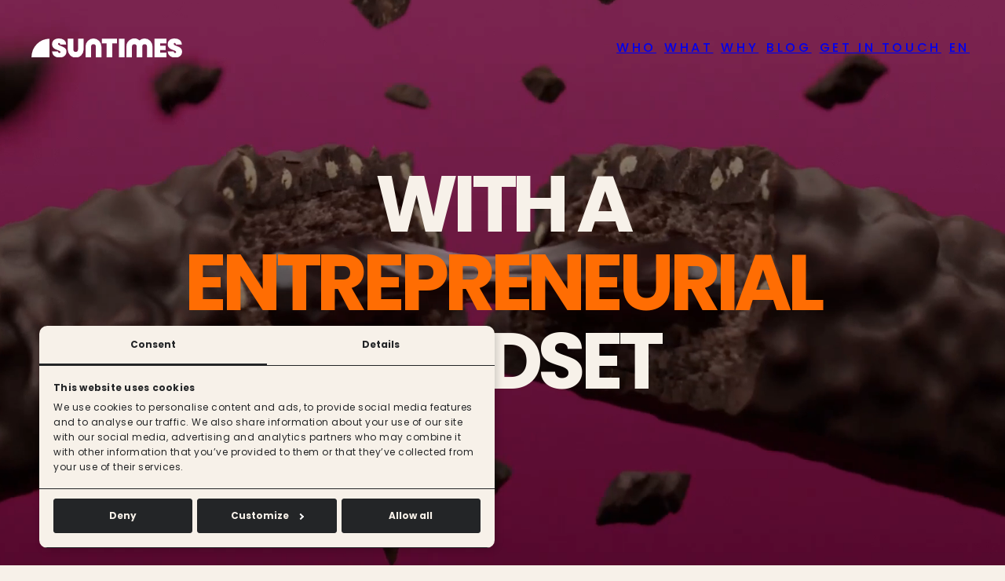

--- FILE ---
content_type: text/html;charset=utf-8
request_url: https://www.suntimes.it/
body_size: 42576
content:
<!DOCTYPE html><html  lang="it-IT" dir="ltr" data-capo=""><head><meta charset="utf-8">
<meta name="viewport" content="width=device-width, initial-scale=1">
<title>SUNTIMES – Agenzia di comunicazione creativa e strategica</title>
<link rel="preconnect" href="https://fonts.googleapis.com">
<link rel="preconnect" href="https://fonts.gstatic.com" crossorigin>
<link rel="stylesheet" href="https://fonts.googleapis.com/css2?family=Poppins:ital,wght@0,300;0,400;0,500;0,700;0,800;1,300;1,400;1,500;1,700;1,800&display=swap">
<style>:where(:not(html,iframe,canvas,img,svg,video,audio):not(svg *,symbol *)){all:unset;display:revert}*,:after,:before{box-sizing:border-box}html{-moz-text-size-adjust:none;-webkit-text-size-adjust:none;text-size-adjust:none}a,button{cursor:revert}menu,ol,summary,ul{list-style:none}ol{counter-reset:revert}img{max-block-size:100%;max-inline-size:100%}table{border-collapse:collapse}input,textarea{-webkit-user-select:auto}textarea{white-space:revert}meter{-webkit-appearance:revert;-moz-appearance:revert;appearance:revert}:where(pre){all:revert;box-sizing:border-box}::-moz-placeholder{color:unset}::placeholder{color:unset}:where([hidden]){display:none}:where([contenteditable]:not([contenteditable=false])){-moz-user-modify:read-write;-webkit-user-modify:read-write;-webkit-line-break:after-white-space;overflow-wrap:break-word;-webkit-user-select:auto}:where([draggable=true]){-webkit-user-drag:element}:where(dialog:modal){all:revert;box-sizing:border-box}::-webkit-details-marker{display:none}</style>
<style>:root{font-size:100%}body{-webkit-font-smoothing:antialiased;-moz-osx-font-smoothing:grayscale;-webkit-text-size-adjust:100%;-moz-text-size-adjust:100%;text-size-adjust:100%;color:#232527;font-family:Poppins,sans-serif;font-size:1rem;font-weight:400;letter-spacing:0;line-height:1.3}.font-white{color:#f7f1e9}.accent{color:#ff6d03}[data-animate=reveal-text]{opacity:0}[data-animate=reveal-text] .word{line-height:1.3;transform:translateY(101%)}[data-animate=reveal-text] .line .line{display:inline!important}[data-animate=reveal-text] h1 .word,[data-animate=reveal-text] h2 [data-animate=reveal-text] h3 .word,[data-animate=reveal-text].title .word,[data-animate=reveal-text].title-l .word,h1[data-animate=reveal-text] .word,h2[data-animate=reveal-text] .word,h3[data-animate=reveal-text] .word{line-height:1}.text-bold,b,strong{font-weight:700}.text-left{text-align:left}.text-center{text-align:center}.text-right{text-align:right}.text-uppercase{text-transform:uppercase!important}.text-transform-initial{text-transform:none!important}.is-white{color:#f7f1e9}.text,.text-2,.text-caption,.text-l,.text-l-2,.text-l-3,.text-l-4,.text-m,.text-m-2,.text-s,.text-s-2{font-family:Poppins,sans-serif;font-weight:300}.normal.text,.normal.text-2,.normal.text-caption,.normal.text-l,.normal.text-l-2,.normal.text-l-3,.normal.text-l-4,.normal.text-m,.normal.text-m-2,.normal.text-s,.normal.text-s-2{font-weight:400}.medium.text,.medium.text-2,.medium.text-caption,.medium.text-l,.medium.text-l-2,.medium.text-l-3,.medium.text-l-4,.medium.text-m,.medium.text-m-2,.medium.text-s,.medium.text-s-2{font-weight:500}.text{font-size:clamp(1rem,.8928571429rem + .3571428571vw,1.25rem)}.text,.text-2{font-weight:400}.text-2{font-size:clamp(1.5rem,1.1785714286rem + 1.0714285714vw,2.25rem)}.text-m{font-size:clamp(1.5625rem,1.2946428571rem + .8928571429vw,2.1875rem);font-weight:400}.text-m-2{font-size:clamp(1.5625rem,1.375rem + .625vw,2rem);font-weight:500}.text-s{font-size:12px;font-weight:500}.text-s-2{font-size:clamp(.75rem,.6964285714rem + .1785714286vw,.875rem);font-weight:500}.text-l{font-size:clamp(2.5rem,1.8303571429rem + 2.2321428571vw,4.0625rem);font-weight:400}@media (min-width:1024px){.text-l{font-weight:300}}.text-l-2{font-size:clamp(2.5rem,1.8303571429rem + 2.2321428571vw,4.0625rem);font-weight:300}.text-l-3{font-size:clamp(2.3125rem,1.75rem + 1.875vw,3.625rem);font-weight:300;letter-spacing:-.11rem}@media (min-width:1024px){.text-l-3{letter-spacing:-.18rem}}.text-l-4{font-size:clamp(2.5rem,1.8035714286rem + 2.3214285714vw,4.125rem);font-weight:700}.text-caption{font-size:18px;font-weight:500;letter-spacing:.225rem;text-transform:uppercase}@media (min-width:1921px){.text{font-size:30px}.text-m,.text-m-2{font-size:45px}.text-s{font-size:16px}.text-s-2{font-size:20px}.text-l,.text-l-2{font-size:85px}.text-l-3{font-size:80px}.text-caption{font-size:25px}}h1,h2,h3,h4,h5,h6{font-size:inherit;font-weight:inherit}.title,.title-2,.title-l,.title-l-2,.title-l-2-hero,.title-xl,.title-xl-hero,.title-xl-hero-2,.title-xxl{font-family:Poppins,sans-serif;font-weight:700;line-height:1;overflow-wrap:break-word;text-transform:uppercase}.title{font-size:clamp(4.125rem,3.75rem + 1.25vw,5rem);letter-spacing:-.206rem}@media (min-width:1024px){.title{letter-spacing:-.25rem}}.title-2{font-size:clamp(2.5rem,1.75rem + 2.5vw,4.25rem);font-weight:300;text-transform:none}.title-l{font-size:clamp(3.75rem,2.0357142857rem + 5.7142857143vw,7.75rem);letter-spacing:-.1875rem}@media (min-width:1024px){.title-l{letter-spacing:-.387rem}}.title-l-2{font-size:clamp(4.6875rem,4.1517857143rem + 1.7857142857vw,5.9375rem);font-weight:300;letter-spacing:-.23rem}@media (min-width:1024px){.title-l-2{letter-spacing:-.29rem}}.title-l-2-hero{font-size:clamp(2.5rem,1.0267857143rem + 4.9107142857vw,5.9375rem);font-weight:300;letter-spacing:-.1rem}@media (min-width:1024px){.title-l-2-hero{letter-spacing:-.29rem}}.title-xl{font-size:clamp(4.6875rem,3.375rem + 4.375vw,7.75rem);letter-spacing:-.23rem}@media (min-width:1024px){.title-xl{letter-spacing:-.387rem}}.title-xl-hero{font-size:clamp(2.5rem,.25rem + 7.5vw,7.75rem);letter-spacing:-.1rem}@media (min-width:1024px){.title-xl-hero{letter-spacing:-.387rem}}.title-xl-hero-2{font-size:clamp(2.5rem,.25rem + 7.5vw,7.75rem);font-weight:300;letter-spacing:-.1rem}@media (min-width:1024px){.title-xl-hero-2{letter-spacing:-.387rem}}.title-xxl{font-size:clamp(7.5rem,3.6428571429rem + 12.8571428571vw,16.5rem);letter-spacing:-.5rem;line-height:1}@media (min-width:1024px){.title-xxl{letter-spacing:-.825rem}}@media (min-width:1921px){.title{font-size:100px}.title-l{font-size:145px}.title-l-2{font-size:120px}.title-xl{font-size:160px}}a{transition:color .4s ease}a:focus-visible{box-shadow:0 0 4px rgba(0,0,0,.75)}.link-underline-1{display:inline-block;text-decoration:none}.link-underline-1:after{border-bottom:1px solid;border-color:inherit;bottom:0;content:"";left:0;position:absolute;transform:scaleX(1) translateY(1.5px);transform-origin:bottom left;transition:transform .6s ease;width:100%}@media (pointer:fine){.link-underline-1:hover:after{transform:scaleX(0) translateY(1.5px);transform-origin:bottom right}}.link-underline-1.active:after{transform:scaleX(0) translateY(1.5px);transform-origin:bottom right}.grow-ball{cursor:pointer}.grow-ball,.grow-ball span:not(.bolded){transition:all .2s ease}.grow-ball span.bolded{color:inherit;display:inline-block;font-weight:700;left:0;opacity:0;text-align:center;transform:translateY(-50%);width:100%;z-index:2}.grow-ball span.bolded,.grow-ball:before{position:absolute;top:50%;transition:all .2s ease}.grow-ball:before{background-color:#ff6d03;border-radius:50%;content:"";height:78px;left:50%;transform:translate(-50%,-50%) scale(0);width:78px;z-index:-1}@media (pointer:fine){.grow-ball.--active span:not(.bolded),.grow-ball.router-link-active.router-link-exact-active span:not(.bolded),.grow-ball:hover span:not(.bolded){opacity:0}.grow-ball.--active span.bolded,.grow-ball.router-link-active.router-link-exact-active span.bolded,.grow-ball:hover span.bolded{opacity:1}.grow-ball.--active:before,.grow-ball.router-link-active.router-link-exact-active:before,.grow-ball:hover:before{transform:translate(-50%,-50%) scale(.85)}}button{transition:color .4s ease}button:focus-visible{box-shadow:0 0 4px rgba(0,0,0,.75)}button:disabled{cursor:not-allowed}.button-round-1{align-items:center;background-color:#ff6d03;border:1px solid #ff6d03;border-radius:32px;color:inherit;cursor:pointer;display:inline-flex;gap:32px;justify-content:space-between;overflow:hidden;padding:16px 40px;transition:border-color .4s ease;z-index:1}.button-round-1 span{font-family:Poppins,sans-serif;font-size:clamp(.875rem,.7678571429rem + .3571428571vw,1.125rem);font-weight:700;letter-spacing:.36px;line-height:normal;text-transform:uppercase;transition:color .4s ease;z-index:1}.button-round-1:before{background-color:#232527;border-radius:32px;content:"";display:block;height:100%;left:0;position:absolute;top:0;transform:translateX(-102%);transform-origin:center;transition:transform .4s ease;width:100%}@media (pointer:fine){.button-round-1:hover{border-color:#232527}.button-round-1:hover:before{transform:translateX(0)}}.button-round-1.is-active,.button-round-1[data-active=true]{border-color:#232527}.button-round-1.is-active:before,.button-round-1[data-active=true]:before{opacity:1}.button-round-1.transparent{background-color:transparent;border-color:#232527}.button-round-1.transparent span{font-weight:700}.button-round-1.transparent:before{background-color:#ff6d03}@media (pointer:fine){.button-round-1.transparent:hover{border-color:#ff6d03;color:#fff}.button-round-1.transparent:hover:before{transform:translateX(0)}}::-moz-placeholder{color:#232527}::placeholder{color:#232527}</style>
<style>html{min-height:100vh;min-height:-webkit-fill-available;min-height:-moz-available;min-height:stretch}body{background-color:#f7f1e9;height:100%;height:-webkit-fill-available;height:-moz-available;height:stretch;margin:0}body *{position:relative}.p-top-auto{padding-top:auto}.p-right-auto{padding-right:auto}.p-bottom-auto{padding-bottom:auto}.p-left-auto{padding-left:auto}.p-top-16px{padding-top:16px}.p-right-16px{padding-right:16px}.p-bottom-16px{padding-bottom:16px}.p-left-16px{padding-left:16px}.p-top-24px{padding-top:24px}.p-right-24px{padding-right:24px}.p-bottom-24px{padding-bottom:24px}.p-left-24px{padding-left:24px}.p-top-32px{padding-top:32px}.p-right-32px{padding-right:32px}.p-bottom-32px{padding-bottom:32px}.p-left-32px{padding-left:32px}.p-top-0{padding-top:0}.p-bot-0{padding-bottom:0}.p-top-200-120{padding-top:clamp(7.5rem,5.3571428571rem + 7.1428571429vw,12.5rem)}.p-bot-200-120{padding-bottom:clamp(7.5rem,5.3571428571rem + 7.1428571429vw,12.5rem)}.p-top-160-100{padding-top:clamp(6.25rem,4.6428571429rem + 5.3571428571vw,10rem)}.p-top-160-80{padding-top:clamp(5rem,-.4347826087rem + 8.6956521739vw,10rem)}.p-bot-160-100{padding-bottom:clamp(6.25rem,4.6428571429rem + 5.3571428571vw,10rem)}.p-top-120-80{padding-top:clamp(5rem,3.9285714286rem + 3.5714285714vw,7.5rem)}.p-bot-120-80{padding-bottom:clamp(5rem,3.9285714286rem + 3.5714285714vw,7.5rem)}.p-top-100-50{padding-top:clamp(3.125rem,1.7857142857rem + 4.4642857143vw,6.25rem)}.p-bot-100-50{padding-bottom:clamp(3.125rem,1.7857142857rem + 4.4642857143vw,6.25rem)}.p-top-80-50{padding-top:clamp(3.125rem,2.3214285714rem + 2.6785714286vw,5rem)}.p-bot-80-50{padding-bottom:clamp(3.125rem,2.3214285714rem + 2.6785714286vw,5rem)}.m-top-auto{margin-top:auto}.m-right-auto{margin-right:auto}.m-bottom-auto{margin-bottom:auto}.m-left-auto{margin-left:auto}.m-top-8px{margin-top:8px}.m-right-8px{margin-right:8px}.m-bottom-8px{margin-bottom:8px}.m-left-8px{margin-left:8px}.m-top-16px{margin-top:16px}.m-right-16px{margin-right:16px}.m-bottom-16px{margin-bottom:16px}.m-left-16px{margin-left:16px}.m-top-24px{margin-top:24px}.m-right-24px{margin-right:24px}.m-bottom-24px{margin-bottom:24px}.m-left-24px{margin-left:24px}.m-top-32px{margin-top:32px}.m-right-32px{margin-right:32px}.m-bottom-32px{margin-bottom:32px}.m-left-32px{margin-left:32px}.m-top-36px{margin-top:36px}.m-right-36px{margin-right:36px}.m-bottom-36px{margin-bottom:36px}.m-left-36px{margin-left:36px}.m-top-40px{margin-top:40px}.m-right-40px{margin-right:40px}.m-bottom-40px{margin-bottom:40px}.m-left-40px{margin-left:40px}.m-top-44px{margin-top:44px}.m-right-44px{margin-right:44px}.m-bottom-44px{margin-bottom:44px}.m-left-44px{margin-left:44px}.m-top-0{margin-top:0}.m-bot-0{margin-bottom:0}.m-top-1{margin-top:clamp(1.25rem,.7142857143rem + 1.7857142857vw,2.5rem)}.m-top-3{margin-top:clamp(6.25rem,3.5714285714rem + 8.9285714286vw,12.5rem)}.m-bot-3{margin-bottom:clamp(6.25rem,3.5714285714rem + 8.9285714286vw,12.5rem)}img{display:block;height:auto;max-width:100%;-webkit-user-select:none;-moz-user-select:none;user-select:none}.is-cover picture,picture.is-cover{height:100%;width:100%}.is-cover,.is-cover img,.is-cover video{display:block;height:100%;max-width:none;-o-object-fit:cover;object-fit:cover;overflow:hidden;width:100%}.row-140-16,.row-240-16,.row-40-16,.row-60-16,.row-90-16{box-sizing:content-box;margin-left:auto;margin-right:auto}.preloader-curtain{background-color:#ff6d03;height:100vh;left:0;opacity:0;position:fixed;top:0;transform-origin:bottom;visibility:hidden;width:100vw;z-index:999}.row-240-16{max-width:965px;padding-left:1rem;padding-right:1rem}@media (min-width:768px){.row-240-16{padding-left:16.6vw;padding-right:16.6vw}}@media (min-width:1921px){.row-240-16{max-width:1350px}}.row-140-16{max-width:1160px;padding-left:1rem;padding-right:1rem}@media (min-width:768px){.row-140-16{padding-left:9.7vw;padding-right:9.7vw}}@media (min-width:1921px){.row-140-16{max-width:1500px}}.row-40-16{padding-left:1rem;padding-right:1rem}@media (min-width:768px){.row-40-16{padding-left:2.5rem;padding-right:2.5rem}}.row-60-16{padding-left:1rem;padding-right:1rem}@media (min-width:768px){.row-60-16{padding-left:3.75rem;padding-right:3.75rem}}.row-90-16{padding-left:1rem;padding-right:1rem}@media (min-width:768px){.row-90-16{padding-left:5.625rem;padding-right:5.625rem}}.custom-left-p{padding-left:1rem}@media (min-width:768px){.custom-left-p{padding-left:clamp(1rem,-2.3214285714rem + 11.0714285714vw,8.75rem)}}.custom-right-p{padding-right:1rem}@media (min-width:768px){.custom-right-p{padding-right:clamp(1rem,-2.3214285714rem + 11.0714285714vw,8.75rem)}}.fullscreen{height:100svh;overflow:hidden;width:100%}@media (min-width:1024px){.fullscreen-desk{height:100svh;overflow:hidden;width:100%}}.absolute-centered{left:50%;position:absolute;top:50%;transform:translate(-50%,-50%)}.absolute-cover{bottom:0;height:100%;left:0;-o-object-fit:cover;object-fit:cover;position:absolute;right:0;top:0;width:100%}.flex{align-items:flex-start;display:flex}.flex.is-column{flex-direction:column}.flex.is-align-center{align-items:center}.flex.is-align-right{align-items:flex-end}.flex.is-align-top{align-items:flex-start}.flex.is-justify-space-between{justify-content:space-between}.flex.is-justify-center{justify-content:center}.flex.is-justify-end{justify-content:flex-end}.is-flex-1{flex:1}.width-100{width:100%}.height-100{height:100%}.page{background-color:#f7f1e9}.background-black{background-color:#232527}.background-purple{background-color:#6218f6}.background-white{background-color:#f7f1e9}.page-static__body>*+*{margin-top:32px}.page-static__body p{line-height:1.5}@media (max-width:749px){.hide-for-small{display:none!important}}@media (min-width:768px){.hide-for-medium{display:none!important}}@media (max-width:999px){.show-for-large{display:none!important}}@media (min-width:1024px){.hide-for-large{display:none!important}}.site-grid{grid-column-gap:.625rem;display:grid;grid-template-columns:repeat(6,minmax(0,1fr));margin-left:auto;margin-right:auto;padding-left:1rem;padding-right:1rem;width:100%}@media (min-width:768px){.site-grid{grid-column-gap:1rem;grid-template-columns:repeat(12,minmax(0,1fr));padding-left:8.75rem;padding-right:8.75rem}}.grid{display:grid}.col-gap-base{-moz-column-gap:.625rem;column-gap:.625rem}@media (min-width:768px){.medium\:col-gap-base{-moz-column-gap:1rem;column-gap:1rem}}.grid-cols-1{grid-template-columns:repeat(1,minmax(0,1fr))}.col-span-1{grid-column:span 1/span 1}.col-start-1{grid-column-start:1}.grid-cols-2{grid-template-columns:repeat(2,minmax(0,1fr))}.col-span-2{grid-column:span 2/span 2}.col-start-2{grid-column-start:2}.grid-cols-3{grid-template-columns:repeat(3,minmax(0,1fr))}.col-span-3{grid-column:span 3/span 3}.col-start-3{grid-column-start:3}.grid-cols-4{grid-template-columns:repeat(4,minmax(0,1fr))}.col-span-4{grid-column:span 4/span 4}.col-start-4{grid-column-start:4}.grid-cols-5{grid-template-columns:repeat(5,minmax(0,1fr))}.col-span-5{grid-column:span 5/span 5}.col-start-5{grid-column-start:5}.grid-cols-6{grid-template-columns:repeat(6,minmax(0,1fr))}.col-span-6{grid-column:span 6/span 6}.col-start-6{grid-column-start:6}.grid-cols-7{grid-template-columns:repeat(7,minmax(0,1fr))}.col-span-7{grid-column:span 7/span 7}.col-start-7{grid-column-start:7}.grid-cols-8{grid-template-columns:repeat(8,minmax(0,1fr))}.col-span-8{grid-column:span 8/span 8}.col-start-8{grid-column-start:8}.grid-cols-9{grid-template-columns:repeat(9,minmax(0,1fr))}.col-span-9{grid-column:span 9/span 9}.col-start-9{grid-column-start:9}.grid-cols-10{grid-template-columns:repeat(10,minmax(0,1fr))}.col-span-10{grid-column:span 10/span 10}.col-start-10{grid-column-start:10}.grid-cols-11{grid-template-columns:repeat(11,minmax(0,1fr))}.col-span-11{grid-column:span 11/span 11}.col-start-11{grid-column-start:11}.grid-cols-12{grid-template-columns:repeat(12,minmax(0,1fr))}.col-span-12{grid-column:span 12/span 12}.col-start-12{grid-column-start:12}@media (min-width:768px){.medium\:grid-cols-1{grid-template-columns:repeat(1,minmax(0,1fr))}.medium\:col-span-1{grid-column:span 1/span 1}.medium\:col-start-1{grid-column-start:1}.medium\:grid-cols-2{grid-template-columns:repeat(2,minmax(0,1fr))}.medium\:col-span-2{grid-column:span 2/span 2}.medium\:col-start-2{grid-column-start:2}.medium\:grid-cols-3{grid-template-columns:repeat(3,minmax(0,1fr))}.medium\:col-span-3{grid-column:span 3/span 3}.medium\:col-start-3{grid-column-start:3}.medium\:grid-cols-4{grid-template-columns:repeat(4,minmax(0,1fr))}.medium\:col-span-4{grid-column:span 4/span 4}.medium\:col-start-4{grid-column-start:4}.medium\:grid-cols-5{grid-template-columns:repeat(5,minmax(0,1fr))}.medium\:col-span-5{grid-column:span 5/span 5}.medium\:col-start-5{grid-column-start:5}.medium\:grid-cols-6{grid-template-columns:repeat(6,minmax(0,1fr))}.medium\:col-span-6{grid-column:span 6/span 6}.medium\:col-start-6{grid-column-start:6}.medium\:grid-cols-7{grid-template-columns:repeat(7,minmax(0,1fr))}.medium\:col-span-7{grid-column:span 7/span 7}.medium\:col-start-7{grid-column-start:7}.medium\:grid-cols-8{grid-template-columns:repeat(8,minmax(0,1fr))}.medium\:col-span-8{grid-column:span 8/span 8}.medium\:col-start-8{grid-column-start:8}.medium\:grid-cols-9{grid-template-columns:repeat(9,minmax(0,1fr))}.medium\:col-span-9{grid-column:span 9/span 9}.medium\:col-start-9{grid-column-start:9}.medium\:grid-cols-10{grid-template-columns:repeat(10,minmax(0,1fr))}.medium\:col-span-10{grid-column:span 10/span 10}.medium\:col-start-10{grid-column-start:10}.medium\:grid-cols-11{grid-template-columns:repeat(11,minmax(0,1fr))}.medium\:col-span-11{grid-column:span 11/span 11}.medium\:col-start-11{grid-column-start:11}.medium\:grid-cols-12{grid-template-columns:repeat(12,minmax(0,1fr))}.medium\:col-span-12{grid-column:span 12/span 12}.medium\:col-start-12{grid-column-start:12}}#CookiebotWidget,#CookiebotWidget:not(.CookiebotWidget-inactive){display:none;visibility:hidden}#CybotCookiebotDialogPoweredByText{display:none!important}#CybotCookiebotDialog{background:#f7f1e9!important;border-radius:10px!important;bottom:3%!important;box-shadow:3px 3px 10px #00000029!important;color:#232527!important;font-family:Poppins,sans-serif!important;font-weight:400;left:clamp(1.5625rem,-1.0416666667rem + 8.6805555556vw,3.125rem)!important;max-width:580px!important;top:unset!important;transform:none!important}#CybotCookiebotDialog,#CybotCookiebotDialog *{font-size:12px!important}li.CybotCookiebotDialogNavItem:last-child{display:none}#CybotCookiebotDialogNav{border-bottom:none!important}#CybotCookiebotDialogNav .CybotCookiebotDialogNavItemLink{border-bottom:1px solid #232527!important;color:#232527!important}#CybotCookiebotDialog div.CookieCard{border-bottom:none!important}#CybotCookiebotDialogTabContent .CybotCookiebotDialogBodyLevelButtonSliderWrapper{height:18px!important;width:40px!important}#CybotCookiebotDialogTabContent .CybotCookiebotDialogBodyLevelButtonSlider:before{background-color:#232527!important;bottom:1px!important;height:16px!important;left:1px!important;width:16px!important}#CybotCookiebotDialogTabContent input:checked+.CybotCookiebotDialogBodyLevelButtonSlider:before,#CybotCookiebotDialog[dir=rtl] #CybotCookiebotDialogTabContent input+.CybotCookiebotDialogBodyLevelButtonSlider:before{transform:translateX(22px)!important}@media screen and (max-width:600px){#CybotCookiebotDialog{max-height:calc(100% - 70px)!important;width:260px!important}#CookiebotWidget:not(.CookiebotWidget-inactive){display:none;visibility:hidden}#CybotCookiebotDialogTabContent .CybotCookiebotDialogBodyLevelButtonSliderWrapper{height:16px!important;width:36px!important}#CybotCookiebotDialogTabContent .CybotCookiebotDialogBodyLevelButtonSlider:before{bottom:1px!important;height:14px!important;left:1px!important;width:14px!important}#CybotCookiebotDialogTabContent input:checked+.CybotCookiebotDialogBodyLevelButtonSlider:before,#CybotCookiebotDialog[dir=rtl] #CybotCookiebotDialogTabContent input+.CybotCookiebotDialogBodyLevelButtonSlider:before{transform:translateX(20px)!important}#CybotCookiebotDialog div.CookieCard{border-bottom:none!important;font-size:11px!important;line-height:16px!important}#CybotCookiebotDialogFooter .CybotCookiebotDialogBodyButton{padding:.5em!important}}#CybotCookiebotDialogHeader,.CybotCookiebotDialogBodyBottomWrapper{display:none!important}#CybotCookiebotDialog .CybotCookiebotScrollContainer{border-color:#232527!important}#CybotCookiebotDialogFooter .CybotCookiebotDialogBodyButton{background-color:transparent;border:1px solid #232527!important;border-radius:.25em;color:#232527!important;display:flex;font-size:14px;font-weight:600;justify-content:center;padding:1em;-webkit-user-select:none;-moz-user-select:none;user-select:none;width:100%}#CybotCookiebotDialogFooter #CybotCookiebotDialogBodyButtonDecline,#CybotCookiebotDialogFooter #CybotCookiebotDialogBodyLevelButtonCustomize,#CybotCookiebotDialogFooter #CybotCookiebotDialogBodyLevelButtonLevelOptinAllowallSelection{background-color:#232527!important;border-color:#232527!important;color:#f7f1e9!important}#CybotCookiebotDialogFooter #CybotCookiebotDialogBodyButtonAccept,#CybotCookiebotDialogFooter #CybotCookiebotDialogBodyLevelButtonAccept,#CybotCookiebotDialogFooter #CybotCookiebotDialogBodyLevelButtonLevelOptinAllowAll{background-color:#232527!important;border-color:#232527!important;color:#232527!important}#CybotCookiebotDialogFooter #CybotCookiebotDialogBodyLevelButtonLevelOptinAllowAll{background-color:#232527!important;border:1px solid #232527!important;color:#f7f1e9!important}#CybotCookiebotDialogNav .CybotCookiebotDialogNavItemLink.CybotCookiebotDialogActive{border-width:3px!important;color:#232527!important}#CybotCookiebotDialogTabContent .CybotCookiebotDialogBodyLevelButtonSlider{background-color:#d1d1d1!important;border-radius:23px!important}#CybotCookiebotDialog .CybotCookiebotDialogBodyLevelButtonSliderWrapperDisabled span.CybotCookiebotDialogBodyLevelButtonSlider{background-color:red!important}#CybotCookiebotDialogTabContent input:checked+.CybotCookiebotDialogBodyLevelButtonSlider{background-color:#ff6d03!important}#CybotCookiebotDialogNav .CybotCookiebotDialogNavItemLink:hover{color:#232527!important}#CybotCookiebotDialog .CybotCookiebotFader{display:none!important}#CybotCookiebotDialog .CybotCookiebotScrollContainer>div:first-of-type{scrollbar-track-color:#272727!important;scrollbar-face-color:#232527!important;scrollbar-color:#232527 #272727!important;scrollbar-width:thin!important}#CybotCookiebotDialog .CookieCard .CybotCookiebotDialogDetailBodyContentCookieContainerButton:hover,#CybotCookiebotDialog .CookieCard .CybotCookiebotDialogDetailBodyContentIABv2Tab:hover,#CybotCookiebotDialogDetailBodyContentCookieContainerTypes .CybotCookiebotDialogDetailBodyContentCookieProvider:not(.CybotCookiebotDialogDetailBodyContentCookieInfoCount),#CybotCookiebotDialogDetailBodyContentCookieContainerTypes .CybotCookiebotDialogDetailBodyContentCookieProvider:not(.CybotCookiebotDialogDetailBodyContentCookieInfoCount):hover{color:#232527!important}#CybotCookiebotDialogDetailBodyContentCookieContainerTypes .CybotCookiebotDialogDetailBodyContentCookieGroup{border-color:#232527!important}#CybotCookiebotDialog #CybotCookiebotDialogBodyContentText a,#CybotCookiebotDialog #CybotCookiebotDialogBodyLevelButtonIABHeaderViewPartnersLink,#CybotCookiebotDialog #CybotCookiebotDialogDetailBulkConsentList dt a,#CybotCookiebotDialog #CybotCookiebotDialogDetailFooter a,#CybotCookiebotDialog .CybotCookiebotDialogBodyLevelButtonIABDescription a,#CybotCookiebotDialog .CybotCookiebotDialogDetailBodyContentCookieLink,#CybotCookiebotDialogDetailBodyContentTextAbout a{color:#232527!important;text-decoration:underline!important}#CybotCookiebotDialogTabContent input[type=checkbox][disabled]:checked+.CybotCookiebotDialogBodyLevelButtonSlider{opacity:.3}#CybotCookiebotDialogTabContent .CybotCookiebotDialogDetailBulkConsentCount{background-color:#d6d6d6!important;color:#232527!important}#CybotCookiebotDialogDetailBodyContentCookieContainerTypes .CybotCookiebotDialogDetailBodyContentCookieInfo,#CybotCookiebotDialogDetailBodyContentCookieContainerTypes .CybotCookiebotDialogDetailBodyContentCookieInfo.CybotCookiebotDialogShow:first-of-type:before,#CybotCookiebotDialogDetailBodyContentCookieContainerTypes .CybotCookiebotDialogDetailBodyContentCookieInfoFooter,#CybotCookiebotDialogDetailBodyContentCookieContainerTypes .CybotCookiebotDialogDetailBodyEmptyCategoryMessage{border-color:#232527!important}</style>
<style>html.lenis{height:auto}.lenis.lenis-smooth{scroll-behavior:auto}.lenis.lenis-smooth [data-lenis-prevent]{overscroll-behavior:contain}.lenis.lenis-stopped{overflow:hidden}:root{--formkit-theme:genesis;--fk-font-family:-apple-system,BlinkMacSystemFont,"Segoe UI",Roboto,Helvetica,Arial,sans-serif,"Apple Color Emoji","Segoe UI Emoji","Segoe UI Symbol";--fk-font-family-input:var(--fk-font-family);--fk-font-family-label:var(--fk-font-family);--fk-font-family-legend:var(--fk-font-family-label);--fk-font-family-option:var(--fk-font-family-input);--fk-font-family-help:var(--fk-font-family);--fk-font-family-message:var(--fk-font-family);--fk-font-weight:400;--fk-font-weight-input:var(--fk-font-weight);--fk-font-weight-label:700;--fk-font-weight-legend:var(--fk-font-weight-label,bold);--fk-font-weight-help:var(--fk-font-weight);--fk-font-weight-option:var(--fk-font-weight);--fk-font-weight-message:var(--fk-font-weight);--fk-font-size:1em;--fk-font-size-input:var(--fk-font-size);--fk-font-size-label:0.875em;--fk-font-size-legend:0.875em;--fk-font-size-help:0.8125em;--fk-font-size-remove:0.8125em;--fk-font-size-option:0.9em;--fk-font-size-message:0.8125em;--fk-font-size-button:0.875em;--fk-font-size-summary:1.25em;--fk-line-height:1.1;--fk-line-height-label:var(--fk-line-height);--fk-line-height-help:var(--fk-line-height);--fk-line-height-option:var(--fk-line-height);--fk-line-height-message:var(--fk-line-height);--fk-line-height-textarea:var(--fk-line-height);--fk-line-height-input:1.125em;--fk-line-height-button:1.3;--fk-max-width-input:25em;--fk-box-size:1.25em;--fk-color-primary:#006ff9;--fk-color-checked:var(--fk-color-primary);--fk-color-input:#000;--fk-color-input-selection:rgba(0,122,255,.25);--fk-color-border:#94929c;--fk-color-border-focus:var(--fk-color-primary);--fk-color-danger:#ea0000;--fk-color-error:var(--fk-color-danger);--fk-color-placeholder:#767676;--fk-color-disabled:rgba(0,0,0,.1);--fk-color-help:rgba(0,0,0,.6);--fk-color-icon:rgba(0,0,0,.8);--fk-color-icon-minor:rgba(0,0,0,.55);--fk-color-button:#fff;--fk-color-button-hover:#fff;--fk-color-submit:var(--fk-color-button);--fk-color-submit-hover:var(--fk-color-button-hover);--fk-color-range-track:var(--fk-color-border);--fk-color-range-thumb:var(--fk-color-primary);--fk-focus-ring-color:rgba(50,100,203,.31);--fk-error-ring-color:rgba(235,0,0,.6);--fk-error-ring-focus-color:rgba(235,0,0,.3);--fk-bg-input:transparent;--fk-bg-disabled:rgba(0,0,0,.05);--fk-bg-decorator:linear-gradient(0deg,rgba(0,0,0,.07),transparent);--fk-bg-button:var(--fk-color-primary);--fk-bg-button-hover:var(--fk-bg-button);--fk-bg-submit:var(--fk-bg-button);--fk-bg-submit-hover:var(--fk-bg-submit);--fk-border-width:1px;--fk-border-width-decorator:var(--fk-border-width);--fk-border-width-focus:2px;--fk-border-width-checked:1px;--fk-border-width-decorator-checked:2px;--fk-border-width-decorator-focus:var(--fk-border-width-decorator-checked);--fk-border-width-decorator-focus-visible:var(--fk-border-width-focus);--fk-border-style:solid;--fk-border:var(--fk-border-width) var(--fk-border-style) var(--fk-color-border);--fk-border-focus:var(--fk-border-width-focus) var(--fk-border-style) var(--fk-color-border-focus);--fk-border-decorator:var(--fk-border-width-decorator) var(--fk-border-style) var(--fk-color-border);--fk-border-decorator-focus:var(--fk-border-width-focus) var(--fk-border-style) var(--fk-color-border-focus);--fk-border-decorator-focus-visible:var(--fk-border-width-decorator-focus-visible) var(--fk-border-style) var(--fk-color-border-focus);--fk-border-decorator-checked:var(--fk-border-width-checked) var(--fk-border-style) var(--fk-color-border-focus);--fk-border-box-shadow:0 0 0 var(--fk-border-width) var(--fk-color-border);--fk-border-box-shadow-focus:0 0 0 var(--fk-border-width-focus) var(--fk-color-border-focus);--fk-border-box-shadow-decorator:0 0 0 var(--fk-border-width-decorator);--fk-border-box-shadow-decorator-focus:0 0 0 var(--fk-border-width-decorator-focus) var(--fk-color-border-focus);--fk-border-box-shadow-decorator-focus-visible:0 0 0 var(--fk-border-width-decorator-focus-visible) var(--fk-color-border-focus);--fk-border-box-shadow-decorator-checked:0 0 0 var(--fk-border-width-decorator-checked) var(--fk-color-border-focus);--fk-border-box-shadow-invalid:0 0 0 var(--fk-border-width-decorator-focus-visible) var(--fk-error-ring-color);--fk-border-radius-tl:0.25em;--fk-border-radius-tr:0.25em;--fk-border-radius-bl:0.25em;--fk-border-radius-br:0.25em;--fk-border-radius:var(--fk-border-radius-tl,0.25em) var(--fk-border-radius-tr,0.25em) var(--fk-border-radius-br,0.25em) var(--fk-border-radius-bl,0.25em);--fk-border-radius-full:999em;--fk-focus-ring:0.25em;--fk-error-ring:3px;--fk-error-ring-offset:2px;--fk-padding-base:0.25em;--fk-padding-input-x:calc(var(--fk-padding-base)*3);--fk-padding-input-y:calc(var(--fk-padding-base)*3);--fk-padding-input-t:var(--fk-padding-input-y,0);--fk-padding-input-r:var(--fk-padding-input-x,0);--fk-padding-input-b:var(--fk-padding-input-y,0);--fk-padding-input-l:var(--fk-padding-input-x,0);--fk-padding-input:var(--fk-padding-input-t) var(--fk-padding-input-r) var(--fk-padding-input-b) var(--fk-padding-input-l);--fk-padding-label-x:inherit;--fk-padding-label-y:inherit;--fk-padding-label-t:var(--fk-padding-label-y,0);--fk-padding-label-r:var(--fk-padding-label-x,0);--fk-padding-label-b:var(--fk-padding-label-y,0.5em);--fk-padding-label-l:var(--fk-padding-label-x,0);--fk-padding-label:var(--fk-padding-label-t) var(--fk-padding-label-r) var(--fk-padding-label-b) var(--fk-padding-label-l);--fk-padding-help-x:inherit;--fk-padding-help-y:var(--fk-padding-base);--fk-padding-help-t:var(--fk-padding-help-y,0);--fk-padding-help-r:var(--fk-padding-help-x,0);--fk-padding-help-b:var(--fk-padding-help-y,0);--fk-padding-help-l:var(--fk-padding-help-x,0);--fk-padding-help:var(--fk-padding-help-t) var(--fk-padding-help-r) var(--fk-padding-help-b) var(--fk-padding-help-l);--fk-padding-option-x:inherit;--fk-padding-option-y:inherit;--fk-padding-option-t:var(--fk-padding-option-y,0);--fk-padding-option-r:var(--fk-padding-option-x,0);--fk-padding-option-b:var(--fk-padding-option-y,0);--fk-padding-option-l:var(--fk-padding-option-x,0);--fk-padding-option:var(--fk-padding-option-t) var(--fk-padding-option-r) var(--fk-padding-option-b) var(--fk-padding-option-l);--fk-padding-messages-x:inherit;--fk-padding-messages-y:inherit;--fk-padding-messages-t:var(--fk-padding-messages-y,var(--fk-padding-base));--fk-padding-messages-r:var(--fk-padding-messages-x,0);--fk-padding-messages-b:var(--fk-padding-messages-y,0);--fk-padding-messages-l:var(--fk-padding-messages-x,0);--fk-padding-messages:var(--fk-padding-messages-t) var(--fk-padding-messages-r) var(--fk-padding-messages-b) var(--fk-padding-messages-l);--fk-padding-message-x:inherit;--fk-padding-message-y:var(--fk-padding-base);--fk-padding-message-t:var(--fk-padding-message-y,0);--fk-padding-message-r:var(--fk-padding-message-x,0);--fk-padding-message-b:var(--fk-padding-message-y,0);--fk-padding-message-l:var(--fk-padding-message-x,0);--fk-padding-message:var(--fk-padding-message-t) var(--fk-padding-message-r) var(--fk-padding-message-b) var(--fk-padding-message-l);--fk-padding-legend-x:0.25em;--fk-padding-legend-y:0.25em;--fk-padding-legend-t:var(--fk-padding-legend-y);--fk-padding-legend-r:var(--fk-padding-legend-x);--fk-padding-legend-b:var(--fk-padding-legend-y);--fk-padding-legend-l:var(--fk-padding-legend-x);--fk-padding-legend:var(--fk-padding-legend-t) var(--fk-padding-legend-r) var(--fk-padding-legend-b) var(--fk-padding-legend-l);--fk-padding-fieldset-x:var(--fk-padding-input-x);--fk-padding-fieldset-y:var(--fk-padding-input-y);--fk-padding-fieldset-t:var(--fk-padding-fieldset-y);--fk-padding-fieldset-r:var(--fk-padding-fieldset-x);--fk-padding-fieldset-b:var(--fk-padding-fieldset-y);--fk-padding-fieldset-l:var(--fk-padding-fieldset-x);--fk-padding-fieldset:var(--fk-padding-fieldset-t) var(--fk-padding-fieldset-r) var(--fk-padding-fieldset-b) var(--fk-padding-fieldset-l);--fk-padding-decorator-x:inherit;--fk-padding-decorator-y:var(--fk-padding-base);--fk-padding-decorator-t:var(--fk-padding-decorator-y,1.25em);--fk-padding-decorator-r:var(--fk-padding-decorator-x,1.25em);--fk-padding-decorator-b:var(--fk-padding-decorator-y,1.25em);--fk-padding-decorator-l:var(--fk-padding-decorator-x,1.25em);--fk-padding-decorator:var(--fk-padding-decorator-t) var(--fk-padding-decorator-r) var(--fk-padding-decorator-b) var(--fk-padding-decorator-l);--fk-padding-button-x:calc(var(--fk-padding-base)*8);--fk-padding-button-y:calc(var(--fk-padding-base)*3);--fk-padding-button-t:var(--fk-padding-button-y);--fk-padding-button-r:var(--fk-padding-button-x);--fk-padding-button-b:var(--fk-padding-button-y);--fk-padding-button-l:var(--fk-padding-button-x);--fk-padding-button:var(--fk-padding-button-t) var(--fk-padding-button-r) var(--fk-padding-button-b) var(--fk-padding-button-l);--fk-margin-base:0.5em;--fk-margin-outer-x:inherit;--fk-margin-outer-y:inherit;--fk-margin-outer-t:var(--fk-margin-outer-y,0);--fk-margin-outer-r:var(--fk-margin-outer-x,0);--fk-margin-outer-b:var(--fk-margin-outer-y,calc(var(--fk-margin-base)*2));--fk-margin-outer-l:var(--fk-margin-outer-x,0);--fk-margin-outer:var(--fk-margin-outer-t) var(--fk-margin-outer-r) var(--fk-margin-outer-b) var(--fk-margin-outer-l);--fk-margin-wrapper-x:inherit;--fk-margin-wrapper-y:inherit;--fk-margin-wrapper-t:var(--fk-margin-wrapper-y,0);--fk-margin-wrapper-r:var(--fk-margin-wrapper-x,0);--fk-margin-wrapper-b:var(--fk-margin-wrapper-y,0);--fk-margin-wrapper-l:var(--fk-margin-wrapper-x,0);--fk-margin-wrapper:var(--fk-margin-wrapper-t) var(--fk-margin-wrapper-r) var(--fk-margin-wrapper-b) var(--fk-margin-wrapper-l);--fk-margin-input-x:inherit;--fk-margin-input-y:inherit;--fk-margin-input-t:var(--fk-margin-input-y,0);--fk-margin-input-r:var(--fk-margin-input-x,0);--fk-margin-input-b:var(--fk-margin-input-y,0);--fk-margin-input-l:var(--fk-margin-input-x,0);--fk-margin-input:var(--fk-margin-input-t) var(--fk-margin-input-r) var(--fk-margin-input-b) var(--fk-margin-input-l);--fk-margin-label-x:inherit;--fk-margin-label-y:0;--fk-margin-label-t:var(--fk-margin-label-y,0);--fk-margin-label-r:var(--fk-margin-label-x,0);--fk-margin-label-b:var(--fk-margin-label-y,var(--fk-margin-base));--fk-margin-label-l:var(--fk-margin-label-x,0);--fk-margin-label:var(--fk-margin-label-t) var(--fk-margin-label-r) var(--fk-margin-label-b) var(--fk-margin-label-l);--fk-margin-help-x:inherit;--fk-margin-help-y:0.3em;--fk-margin-help-t:var(--fk-margin-help-y,0);--fk-margin-help-r:var(--fk-margin-help-x,0);--fk-margin-help-b:0;--fk-margin-help-l:var(--fk-margin-help-x,0);--fk-margin-help:var(--fk-margin-help-t) var(--fk-margin-help-r) var(--fk-margin-help-b) var(--fk-margin-help-l);--fk-margin-option-x:inherit;--fk-margin-option-y:inherit;--fk-margin-option-t:var(--fk-margin-option-y,0);--fk-margin-option-r:var(--fk-margin-option-x,0);--fk-margin-option-b:var(--fk-margin-option-y,0.625em);--fk-margin-option-l:var(--fk-margin-option-x,0);--fk-margin-option:var(--fk-margin-option-t) var(--fk-margin-option-r) var(--fk-margin-option-b) var(--fk-margin-option-l);--fk-margin-message-x:inherit;--fk-margin-message-y:inherit;--fk-margin-message-t:var(--fk-margin-message-y,0);--fk-margin-message-r:var(--fk-margin-message-x,0);--fk-margin-message-b:var(--fk-margin-message-y,0);--fk-margin-message-l:var(--fk-margin-message-x,0);--fk-margin-message:var(--fk-margin-message-t) var(--fk-margin-message-r) var(--fk-margin-message-b) var(--fk-margin-message-l);--fk-margin-legend-x:0em;--fk-margin-legend-y:inherit;--fk-margin-legend-t:var(--fk-margin-legend-y,0);--fk-margin-legend-r:var(--fk-margin-legend-x,0);--fk-margin-legend-b:var(--fk-margin-legend-y,0);--fk-margin-legend-l:var(--fk-margin-legend-x,0);--fk-margin-legend:var(--fk-margin-legend-t) var(--fk-margin-legend-r) var(--fk-margin-legend-b) var(--fk-margin-legend-l);--fk-margin-fieldset-x:inherit;--fk-margin-fieldset-y:inherit;--fk-margin-fieldset-t:var(--fk-margin-fieldset-y,0);--fk-margin-fieldset-r:var(--fk-margin-fieldset-x,0);--fk-margin-fieldset-b:var(--fk-margin-fieldset-y,0);--fk-margin-fieldset-l:var(--fk-margin-fieldset-x,0);--fk-margin-fieldset:var(--fk-margin-fieldset-t) var(--fk-margin-fieldset-r) var(--fk-margin-fieldset-b) var(--fk-margin-fieldset-l);--fk-margin-decorator-x:inherit;--fk-margin-decorator-y:inherit;--fk-margin-decorator-t:var(--fk-margin-decorator-y,0);--fk-margin-decorator-r:var(--fk-margin-decorator-x,0.5em);--fk-margin-decorator-b:var(--fk-margin-decorator-y,0);--fk-margin-decorator-l:var(--fk-margin-decorator-x,0);--fk-margin-decorator:var(--fk-margin-decorator-t) var(--fk-margin-decorator-r) var(--fk-margin-decorator-b) var(--fk-margin-decorator-l);--fk-margin-button-x:inherit;--fk-margin-button-y:inherit;--fk-margin-button-t:var(--fk-margin-button-y,0);--fk-margin-button-r:var(--fk-margin-button-x,0.5em);--fk-margin-button-b:var(--fk-margin-button-y,0);--fk-margin-button-l:var(--fk-margin-button-x,0);--fk-margin-button:var(--fk-margin-button-t) var(--fk-margin-button-r) var(--fk-margin-button-b) var(--fk-margin-button-l);--fk-icon-close:[base64];--fk-icon-down:[base64];--fk-icon-fileDoc:[base64];--fk-icon-check:[base64];--fk-icon-circle:PHN2ZyB4bWxucz0iaHR0cDovL3d3dy53My5vcmcvMjAwMC9zdmciIHZpZXdCb3g9IjAgMCAzMiAzMiI+PGNpcmNsZSBmaWxsPSJjdXJyZW50Q29sb3IiIGN4PSIxNiIgY3k9IjE2IiByPSIxNiIvPjwvc3ZnPg==;--fk-icon-fileItem:var(--fk-icon-fileDoc);--fk-icon-fileRemove:var(--fk-icon-close);--fk-icon-noFiles:var(--fk-icon-fileDoc);--fk-icon-select:var(--fk-icon-down);--fk-icon-checkboxDecorator:var(--fk-icon-check);--fk-icon-radioDecorator:var(--fk-icon-circle)}.formkit-outer,.formkit-outer *{box-sizing:border-box}.formkit-outer :after,.formkit-outer :before{box-sizing:inherit}.formkit-input{-webkit-appearance:none;-moz-appearance:none;appearance:none;border:none}.formkit-input:focus{outline:none}@media (forced-colors:active){.formkit-decorator,.formkit-input{border:1px solid!important}}.formkit-message{list-style-type:none}.formkit-inner:focus-within{border-color:var(--fk-color-border-focus)}[data-type=select]:not([data-multiple]) .formkit-inner:after{background-color:var(--fk-color-icon)}.formkit-input{background-color:var(--fk-bg-input);color:var(--fk-color-input)}input.formkit-input[type=radio]:checked~.formkit-decorator:before{background:var(--fk-color-checked)}input.formkit-input[type=checkbox]:checked~.formkit-decorator:before{border-color:var(--fk-color-checked)}[data-family=text] .formkit-input::-moz-selection{background-color:var(--fk-color-input-selection)}[data-family=text] .formkit-input::selection{background-color:var(--fk-color-input-selection)}.formkit-help,.formkit-option-help{color:var(--fk-color-help)}.formkit-message{color:var(--fk-color-error)}.formkit-outer{font-family:var(--fk-font-family);font-size:var(--fk-font-size);font-weight:var(--fk-font-weight);line-height:var(--fk-line-height)}.formkit-outer[data-type=textarea] textarea{line-height:var(--fk-line-height-textarea)}.formkit-label{font-family:var(--fk-font-family-label);font-size:var(--fk-font-size-label);font-weight:var(--fk-font-weight-label);line-height:var(--fk-line-height-label)}.formkit-option .formkit-label,[data-type=checkbox] .formkit-label,[data-type=radio] .formkit-label{font-size:var(--fk-font-size-option);font-weight:var(--fk-font-weight-option);margin-bottom:.1em}.formkit-legend{font-family:var(--fk-font-family-legend);font-size:var(--fk-font-size-legend);font-weight:var(--fk-font-weight-legend)}.formkit-input{font-family:var(--fk-font-family-input);font-size:var(--fk-font-size-input);font-weight:var(--fk-font-weight-input);line-height:var(--fk-line-height-input)}.formkit-help,.formkit-option-help{font-family:var(--fk-font-family-help);font-size:var(--fk-font-size-help);font-weight:var(--fk-font-weight-help);line-height:var(--fk-line-height-help)}.formkit-messages{font-family:var(--fk-font-family-message);font-family:var(--fk-font-family);line-height:var(--fk-line-height-message)}.formkit-message{font-size:var(--fk-font-size-message);font-weight:var(--fk-font-weight-message)}.formkit-outer{margin:var(--fk-margin-outer)}.formkit-outer[data-disabled]{opacity:.5}.formkit-outer[data-disabled] [data-disabled]{opacity:1}.formkit-fieldset,.formkit-wrapper{max-width:var(--fk-max-width-input)}.formkit-label{display:block;margin:var(--fk-margin-label);padding:var(--fk-padding-label)}.formkit-fieldset{border:var(--fk-border);border-radius:var(--fk-border-radius);margin:var(--fk-margin-fieldset);padding:var(--fk-padding-fieldset)}.formkit-fieldset:focus-within{border:var(--fk-border-focus)}.formkit-fieldset>.formkit-help{margin-bottom:calc(var(--fk-padding-fieldset-t)*1.5);margin-top:calc(var(--fk-padding-fieldset-t)*-.5)}.formkit-legend{display:block;margin:var(--fk-margin-legend);padding:var(--fk-padding-legend)}.formkit-inner{align-items:center;border-radius:var(--fk-border-radius);box-shadow:var(--fk-border-box-shadow);display:flex;position:relative}.formkit-inner:focus-within{box-shadow:var(--fk-border-box-shadow-focus)}[data-type=checkbox] .formkit-inner,[data-type=radio] .formkit-inner{border:none;box-shadow:none;display:inline-block}[data-errors] :is([data-type=checkbox] .formkit-inner):focus-within,[data-errors] :is([data-type=radio] .formkit-inner):focus-within,[data-invalid] :is([data-type=checkbox] .formkit-inner):focus-within,[data-invalid] :is([data-type=radio] .formkit-inner):focus-within{outline:none}.formkit-input{border-radius:var(--fk-border-radius);display:block;padding:var(--fk-padding-input);width:100%}.formkit-input[disabled]{background-color:var(--fk-bg-disabled)}.formkit-input[multiple]{padding:0}.formkit-input[multiple] option{padding:var(--fk-padding-input)}input.formkit-input[type=date]::-webkit-calendar-picker-indicator{font-size:.875em;padding-bottom:0;padding-top:0}input.formkit-input[type=date]::-webkit-datetime-edit{line-height:1;overflow:visible}select.formkit-input{padding-right:calc(var(--fk-padding-base)*7)}select.formkit-input[data-placeholder]:not([multiple]){color:var(--fk-color-placeholder)}select.formkit-input[data-placeholder]:not([multiple]) option{color:var(--fk-color-input)}select.formkit-input[data-placeholder]:not([multiple]) option[disabled]{color:var(--fk-color-disabled)}select.formkit-input[data-placeholder]:not([multiple]) option[data-is-placeholder]{color:var(--fk-color-placeholder)}select.formkit-input option{font-size:var(--fk-font-size-option)}input.formkit-input[type=radio]~.formkit-decorator{border-radius:var(--fk-border-radius-full)}input.formkit-input[type=radio]~.formkit-decorator:before{border:0;border-radius:2em;height:50%;left:50%;top:50%;transform:translate(-50%,-50%);width:50%}.formkit-help,.formkit-option-help{margin:var(--fk-margin-help)}.formkit-messages{margin:var(--fk-margin-messages);padding:var(--fk-padding-messages)}.formkit-help+.formkit-messages{padding-top:0}.formkit-message{margin:var(--fk-margin-message);padding:var(--fk-padding-message)}.formkit-messages+.formkit-actions{margin-top:var(--fk-margin-outer-b)}@keyframes fk-rotate{to{transform:rotate(1turn)}}@keyframes fk-glow{0%{box-shadow:0 0 0 .1em var(--fk-color-primary)}to{box-shadow:0 0 0 .4em var(--fk-color-primary)}}[data-type=button] .formkit-input,[data-type=submit] .formkit-input{border:1px solid transparent;border-radius:var(--fk-border-radius);cursor:pointer;display:inline-flex;font-size:var(--fk-font-size-button);justify-content:center;line-height:var(--fk-line-height-button);margin:var(--fk-margin-button);padding:var(--fk-padding-button);position:relative;transition:filter .25s;width:auto}[data-type=button] .formkit-input:focus-visible,[data-type=submit] .formkit-input:focus-visible{outline:var(--fk-color-border-focus) solid 2px;outline-offset:2px}[data-type=button] .formkit-input[disabled],[data-type=button][data-disabled] .formkit-input,[data-type=submit] .formkit-input[disabled],[data-type=submit][data-disabled] .formkit-input{background:var(--fk-color-border)!important;color:var(--fk-color-button)!important;cursor:not-allowed}[data-type=submit] .formkit-input{background:var(--fk-bg-submit);color:var(--fk-color-submit)}[data-type=submit] .formkit-input:before{border:0 solid transparent;border-radius:1.28571428em;box-sizing:border-box;content:"";height:1.28571428em;margin-right:0;transition:width .25s,border .25s,margin-right .25s;width:0}[data-type=submit] .formkit-input:hover{background:var(--fk-bg-submit-hover)}[data-loading] [data-type=submit] .formkit-input:before{animation:fk-rotate .5s linear infinite;border:.1428571429em solid #fff;border-right-color:transparent;margin-right:.75em;width:1.28571428em}[data-loading] .formkit-actions [data-type=submit] .formkit-input{filter:brightness(1.1);pointer-events:none}[data-type=button] .formkit-input{background:var(--fk-bg-button);color:var(--fk-color-button)}[data-type=button] .formkit-input:hover{background:var(--fk-bg-button-hover)}[data-type=checkbox] [data-disabled],[data-type=radio] [data-disabled]{opacity:30%}[data-type=checkbox] .formkit-label,[data-type=radio] .formkit-label{margin:0;padding:0;-webkit-user-select:none;-moz-user-select:none;user-select:none}[data-type=checkbox] .formkit-wrapper,[data-type=radio] .formkit-wrapper{align-items:center;display:flex}[data-type=checkbox] .formkit-input,[data-type=radio] .formkit-input{-webkit-appearance:none;-moz-appearance:none;appearance:none;height:0;left:-999em;opacity:0;overflow:hidden;position:absolute;width:0}[data-type=checkbox] .formkit-input~.formkit-decorator,[data-type=radio] .formkit-input~.formkit-decorator{background:var(--fk-bg-decorator);border:none;border-radius:var(--fk-border-radius);box-shadow:var(--fk-border-box-shadow);box-sizing:content-box;display:block;flex:0 0 var(--fk-box-size);height:var(--fk-box-size);margin:var(--fk-margin-decorator);position:relative;width:var(--fk-box-size)}[data-type=checkbox] .formkit-input~.formkit-decorator .formkit-icon,[data-type=radio] .formkit-input~.formkit-decorator .formkit-icon{height:0;left:50%;overflow:hidden;padding:3px;pointer-events:none;position:absolute;top:50%;transform:translate(-50%,-50%);width:0}[data-type=checkbox] .formkit-input~.formkit-decorator .formkit-icon svg,[data-type=radio] .formkit-input~.formkit-decorator .formkit-icon svg{height:100%}[data-type=checkbox] .formkit-input:checked~.formkit-decorator,[data-type=radio] .formkit-input:checked~.formkit-decorator{box-shadow:var(--fk-border-box-shadow-decorator-checked)}[data-type=checkbox] .formkit-input:checked~.formkit-decorator .formkit-icon,[data-type=radio] .formkit-input:checked~.formkit-decorator .formkit-icon{color:var(--fk-color-border-focus);height:100%;width:100%}[data-type=checkbox] .formkit-input:focus~.formkit-decorator,[data-type=radio] .formkit-input:focus~.formkit-decorator{box-shadow:var(--fk-border-box-shadow-decorator-focus);outline:var(--fk-focus-ring) solid var(--fk-focus-ring-color)}[data-type=checkbox] .formkit-input:focus-visible~.formkit-decorator,[data-type=radio] .formkit-input:focus-visible~.formkit-decorator{box-shadow:var(--fk-border-box-shadow-decorator-focus-visible)}[data-type=checkbox] .formkit-options,[data-type=radio] .formkit-options{margin:var(--fk-checkbox-options-margin);padding:0}[data-type=checkbox] .formkit-option,[data-type=radio] .formkit-option{list-style-type:none;margin:var(--fk-margin-option)}[data-type=checkbox] .formkit-option:last-child,[data-type=radio] .formkit-option:last-child{margin-bottom:0}[data-type=checkbox] fieldset.formkit-fieldset,[data-type=radio] fieldset.formkit-fieldset{border:var(--fk-border);border-radius:var(--fk-border-radius)}[data-type=radio] .formkit-input~.formkit-decorator .formkit-icon{padding:5px}[data-type=color] .formkit-inner{max-width:5em}[data-type=color] input[type=color]{border:none;padding:0}[data-type=color] input[type=color]::-webkit-color-swatch-wrapper{border:none;padding:0}[data-type=color] input[type=color]::-moz-color-swatch-wrapper{border:none;padding:0}[data-type=color] input[type=color]::-webkit-color-swatch{border:none;border-radius:var(--fk-border-radius)}[data-type=color] input[type=color]::-moz-color-swatch{border:none;border-radius:var(--fk-border-radius)}[data-type=range] .formkit-inner{border:0;box-shadow:none}[data-type=range] .formkit-inner:focus-within{border:0;box-shadow:none}[data-type=range] input{padding-left:0;padding-right:0}[data-type=range] input[disabled]{background:transparent}[data-type=range] input::-webkit-slider-runnable-track{background-color:var(--fk-color-border);border-radius:4px;height:4px}[data-type=range] input::-webkit-slider-thumb{-webkit-appearance:none;appearance:none;background-color:var(--fk-color-range-thumb);border:0;border-radius:1em;height:1em;position:relative;transform:translateY(calc(-50% + 2px));width:1em}[data-type=range] input::-moz-range-track{background-color:var(--fk-color-border);border:1px solid transparent;border-radius:4px;height:4px}[data-type=range] input::-moz-range-thumb{-moz-appearance:none;appearance:none;background-color:var(--fk-color-range-thumb);border:1px solid var(--fk-color-range-thumb);border-radius:1em;height:1em;position:relative;width:1em}[data-type=range] input:focus::-webkit-slider-thumb{outline:var(--fk-focus-ring) solid var(--fk-focus-ring-color)}[data-type=range] input:focus::-moz-range-thumb{outline:var(--fk-focus-ring) solid var(--fk-focus-ring-color)}[data-type=range] input[disabled]::-webkit-slider-thumb{background-color:var(--fk-color-border)}[data-type=range] input[disabled]::-moz-slider-thumb{background-color:var(--fk-color-border)}[data-type=select]:not([data-multiple]) .formkit-inner .formkit-select-icon{margin-left:-2.5em;pointer-events:none}[data-type=select][data-multiple] .formkit-select-icon{display:none}[data-type=file] .formkit-file-list,[data-type=file] .formkit-no-files{margin:0;padding:var(--fk-padding-input)}[data-type=file] .formkit-file-item,[data-type=file] .formkit-no-files{align-items:center;display:flex;flex-grow:1;font-size:var(--fk-font-size-input);position:relative}[data-type=file] .formkit-file-item+.formkit-file-item,[data-type=file] .formkit-no-files+.formkit-no-files{margin-top:var(--fk-padding-input-t)}[data-type=file] .formkit-inner .formkit-file-item-icon,[data-type=file] .formkit-inner .formkit-no-files-icon{margin-right:.5em;width:1em}[data-type=file] .formkit-file-item .formkit-file-remove{-webkit-appearance:none;-moz-appearance:none;appearance:none;background:transparent;border:none;cursor:pointer;font-size:0;margin-left:auto;padding:0;position:relative;z-index:3}[data-type=file] .formkit-file-item .formkit-file-remove:hover{color:var(--fk-color-danger)}[data-type=file] .formkit-file-item .formkit-file-remove .formkit-file-remove-icon{font-size:1rem;width:1em}[data-type=file] .formkit-no-files{color:var(--fk-color-placeholder)}[data-type=file] .formkit-no-files:before{background-color:var(--fk-color-placeholder)}[data-type=file] .formkit-file-list{width:100%}[data-type=file] .formkit-file-list[data-has-multiple]{margin-bottom:calc(var(--fk-padding-input-b) + var(--fk-font-size-remove)*1.1)}[data-type=file] .formkit-file-list[data-has-multiple] .formkit-file-item{line-height:var(--fk-line-height-input)}[data-type=file] .formkit-input{-webkit-appearance:none;-moz-appearance:none;appearance:none;bottom:0;color:transparent;cursor:pointer;left:0;position:absolute;right:0;top:0;z-index:2}[data-type=file] .formkit-input::file-selector-button{-webkit-appearance:none;-moz-appearance:none;appearance:none;border:0;font-size:0;padding:0}[data-type=file] .formkit-input[data-file-hover]{animation:fk-glow .75s infinite alternate}[data-type=file] [data-has-multiple=true]~.formkit-file-remove{-webkit-appearance:none;-moz-appearance:none;appearance:none;background-color:transparent;border:0;bottom:calc(var(--fk-padding-input-b) + 1em - var(--fk-font-size-remove));color:var(--fk-color-primary);cursor:pointer;display:block;font-size:var(--fk-font-size-remove);left:calc(var(--fk-padding-input-l) + 1em - var(--fk-font-size-remove));margin:0;padding:0;position:absolute;z-index:5}[data-type=file] [data-has-multiple=true]~.formkit-file-remove:hover{color:var(--fk-color-danger)}[data-type=textarea] textarea{flex-grow:1;min-height:6em;width:100%}.formkit-summary{margin:0;padding:0;width:100%}.formkit-summary-inner{border:var(--fk-error-ring) solid var(--fk-error-ring-color);border-radius:.5em;padding:var(--fk-margin-outer-b)}.formkit-summary-header{font-size:var(--fk-font-size-summary);margin:0 0 var(--fk-margin-outer-b) 0}.formkit-message-link{color:var(--fk-color-danger);text-decoration:none}.formkit-message-link:focus{outline:var(--fk-error-ring) solid var(--fk-error-ring-color)}.formkit-inner:focus-within .formkit-icon.formkit-prefix-icon{color:var(--fk-color-primary)}.formkit-outer .formkit-icon{align-self:stretch;display:flex;flex-grow:0;flex-shrink:0;-webkit-user-select:none;-moz-user-select:none;user-select:none;width:2.5em}.formkit-outer .formkit-icon.formkit-prefix-icon{background:var(--fk-bg-decorator);border-radius:var(--fk-border-radius-tl) 0 0 var(--fk-border-radius-bl);box-shadow:1px 0 0 0 rgba(0,0,0,.33)}.formkit-outer .formkit-icon.formkit-suffix-icon{padding-left:0;padding-right:.75em;width:1.75em}.formkit-outer .formkit-icon svg{margin:auto;max-height:1em;max-width:1em;width:100%}[data-type=button] .formkit-icon.formkit-prefix-icon,[data-type=range] .formkit-icon.formkit-prefix-icon,[data-type=submit] .formkit-icon.formkit-prefix-icon{background:none;box-shadow:none}[data-type=button] .formkit-inner:focus-within .formkit-icon,[data-type=range] .formkit-inner:focus-within .formkit-icon,[data-type=submit] .formkit-inner:focus-within .formkit-icon{color:currentColor}[data-type=button] .formkit-icon,[data-type=range] .formkit-icon,[data-type=submit] .formkit-icon{font-size:1rem;padding:0;width:1em}[data-type=button] .formkit-icon.formkit--prefix-icon,[data-type=range] .formkit-icon.formkit--prefix-icon,[data-type=submit] .formkit-icon.formkit--prefix-icon{margin-right:.5em}[data-type=button] .formkit-icon.formkit-suffix-icon,[data-type=range] .formkit-icon.formkit-suffix-icon,[data-type=submit] .formkit-icon.formkit-suffix-icon{margin-left:.5em}[data-type=button] .formkit-prefix-icon,[data-type=submit] .formkit-prefix-icon{margin-left:-.5em;margin-right:.5em}[data-type=button] .formkit-suffix-icon,[data-type=submit] .formkit-suffix-icon{margin-left:.5em;margin-right:-.5em}[data-prefix-icon=true][data-prefix-icon-click=true] .formkit-prefix-icon{cursor:pointer}[data-prefix-icon=true][data-type=color] input[type=color]::-webkit-color-swatch{border-bottom-left-radius:0;border-top-left-radius:0}[data-prefix-icon=true][data-type=color] input[type=color]::-moz-color-swatch{border-bottom-left-radius:0;border-top-left-radius:0}[data-prefix-icon=true][data-type=file][data-multiple=true] .formkit-file-remove{left:calc(var(--fk-padding-input-l) + 4em - var(--fk-font-size-remove))}[data-suffix-icon=true][data-suffix-icon-click=true] .formkit-suffix-icon{cursor:pointer}[data-suffix-icon=true][data-type=color] input[type=color]::-webkit-color-swatch{border-bottom-right-radius:0;border-top-right-radius:0}[data-suffix-icon=true][data-type=color] input[type=color]::-moz-color-swatch{border-bottom-right-radius:0;border-top-right-radius:0}[data-suffix-icon=true][data-type=color] .formkit-icon.formkit-suffix-icon{padding-right:0;width:2.5em}[data-suffix-icon=true][data-type=select] .formkit-inner:after{right:2.5em}[data-prefix-icon=true][data-type=color] .formkit-inner,[data-suffix-icon=true][data-type=color] .formkit-inner{max-width:7.5em}[data-prefix-icon=true][data-suffix-icon=true][data-type=color] .formkit-inner{max-width:10em}.swiper-pagination-bullet{background-color:transparent!important;border:1px solid #fff;border-radius:50%;flex:1;height:10px!important;opacity:1!important;width:10px!important}.swiper-pagination-bullet-active{background-color:#fff!important}.page-blog__grid{-moz-column-gap:clamp(2rem,1.1428571429rem + 2.8571428571vw,4rem);column-gap:clamp(2rem,1.1428571429rem + 2.8571428571vw,4rem);display:grid;grid-template-columns:1fr;row-gap:clamp(3rem,1.7142857143rem + 4.2857142857vw,6rem);width:100%}@media (min-width:768px){.page-blog__grid{grid-template-columns:repeat(6,1fr)}}.page-blog__load-more{display:flex;justify-content:center}.page-blog__grid-block{grid-column:span 6;width:100%}@media (min-width:768px){.page-blog__grid-block,.page-blog__grid-block.--double{grid-column:span 3}}@media (min-width:1024px){.page-blog__grid-block{grid-column:span 2}.page-blog__grid-block.--double{grid-column:span 3}}.page-blog__grid-block.--single{grid-column:span 6}.page-article__image-cover picture{max-height:90vh}.page-article__tag-list ul{align-items:center;gap:32px}.page-article__tag-list ul li{display:flex}.page-article__tag-list .page-article__tag-list__tag{transition:all .4s ease}@media (pointer:fine){.page-article__tag-list .page-article__tag-list__tag:hover{background-color:#000;color:#fff}}.page-blog__grid-block-image{aspect-ratio:1.1;overflow:hidden}.page-article__header{box-sizing:border-box;margin-bottom:20px;margin-left:auto;margin-right:auto;max-width:clamp(43.75rem,21.6911764706rem + 47.0588235294vw,68.75rem);padding-left:2vw;padding-right:2vw;width:100%}.page-article__tag-list{margin-bottom:15px}.page-article__tag-list ul{display:flex;flex-wrap:wrap;gap:16px}.page-article__tag-list ul li span{margin-top:2px;text-transform:uppercase}.page-article__tag-list .page-article__tag-list__tag{border:1px solid #000;padding:7px 14px}.page-article__body .fullscreen-image{box-sizing:border-box;height:auto;margin-left:auto;margin-right:auto;margin-top:clamp(2.5rem,1.4285714286rem + 3.5714285714vw,5rem);max-width:clamp(43.75rem,21.6911764706rem + 47.0588235294vw,68.75rem);padding-left:2vw;padding-right:2vw;width:100%}.page-article__body .fullscreen-image picture{height:auto;width:auto}.page-article__body .full-screen-video{aspect-ratio:16/9;box-sizing:border-box;height:auto;margin-left:auto;margin-right:auto;margin-top:clamp(2.5rem,1.4285714286rem + 3.5714285714vw,5rem);max-width:clamp(43.75rem,21.6911764706rem + 47.0588235294vw,68.75rem);padding-left:2vw;padding-right:2vw;width:100%}@media (max-width:749px){.page-article__body .full-screen-video{aspect-ratio:3/4}}.page-article__body h1,.page-article__body h2,.page-article__body h3,.page-article__body h4,.page-article__body h5,.page-article__body h6,.page-article__body ol,.page-article__body p,.page-article__body ul{box-sizing:border-box;margin-left:auto;margin-right:auto;max-width:clamp(43.75rem,21.6911764706rem + 47.0588235294vw,68.75rem);padding-left:2vw;padding-right:2vw;width:100%}.page-article__body ol a,.page-article__body p,.page-article__body ul{font-size:clamp(1.125rem,1.0714285714rem + .1785714286vw,1.25rem);font-weight:300;line-height:1.4}.page-article__body ul{list-style:disc;list-style-position:inside;margin-bottom:clamp(4rem,3.1428571429rem + 2.8571428571vw,6rem);margin-top:clamp(4rem,3.1428571429rem + 2.8571428571vw,6rem)}.page-article__body ul li{margin-bottom:clamp(2rem,1.5714285714rem + 1.4285714286vw,3rem);margin-top:clamp(2rem,1.5714285714rem + 1.4285714286vw,3rem);padding-left:clamp(2rem,1.5714285714rem + 1.4285714286vw,3rem)}.page-article__body ul li>*{display:contents;max-width:none;padding-left:0;padding-right:0}.page-article__body ol{list-style:decimal;list-style-position:inside;margin-bottom:clamp(4rem,3.1428571429rem + 2.8571428571vw,6rem);margin-top:clamp(4rem,3.1428571429rem + 2.8571428571vw,6rem)}.page-article__body ol li{margin-bottom:clamp(2rem,1.5714285714rem + 1.4285714286vw,3rem);margin-top:clamp(2rem,1.5714285714rem + 1.4285714286vw,3rem);padding-left:clamp(2rem,1.5714285714rem + 1.4285714286vw,3rem)}.page-article__body ol li>*{display:inline;margin-left:10px;max-width:none;padding-left:0;padding-right:0}.page-article__body ol li::marker{font-size:20px}.page-article__body a{display:inline-block;font-weight:400;text-decoration:none}.page-article__body a:after{border-bottom:1px solid;border-color:inherit;bottom:0;content:"";left:0;position:absolute;transform:scaleX(1) translateY(1.5px);transform-origin:bottom left;transition:transform .6s ease;width:100%}@media (pointer:fine){.page-article__body a:hover:after{transform:scaleX(0) translateY(1.5px);transform-origin:bottom right}}.page-article__body a.active:after{transform:scaleX(0) translateY(1.5px);transform-origin:bottom right}.page-article__body h2{font-size:clamp(1.625rem,1.25rem + 1.25vw,2.5rem);margin-bottom:clamp(1.875rem,1.3392857143rem + 1.7857142857vw,3.125rem)}.page-article__body h2,.page-article__body h3{font-weight:500;margin-top:clamp(2.5rem,1.4285714286rem + 3.5714285714vw,5rem)}.page-article__body h3{font-size:clamp(1.5rem,1.125rem + 1.25vw,2.375rem);margin-bottom:clamp(1.5625rem,1.0267857143rem + 1.7857142857vw,2.8125rem)}.page-article__body h4{font-size:clamp(1.375rem,1rem + 1.25vw,2.25rem);font-weight:500;margin-bottom:clamp(1.25rem,.7142857143rem + 1.7857142857vw,2.5rem);margin-top:clamp(2.5rem,1.4285714286rem + 3.5714285714vw,5rem)}.page-article__body h5{font-size:clamp(1.25rem,.875rem + 1.25vw,2.125rem)}.page-article__body h5,.page-article__body h6{font-weight:500;margin-bottom:clamp(1.25rem,.9821428571rem + .8928571429vw,1.875rem);margin-top:clamp(2.5rem,1.4285714286rem + 3.5714285714vw,5rem)}.page-article__body h6{font-size:clamp(1.125rem,.6428571429rem + 1.6071428571vw,2.25rem)}.page-article__body p+p{margin-top:clamp(2rem,1.5714285714rem + 1.4285714286vw,3rem)}.page-article__body .full-screen-video+p,.page-article__body .fullscreen-image+p,.page-article__body p+h2,.page-article__body p+h3,.page-article__body p+h4,.page-article__body p+h5,.page-article__body p+h6{margin-top:clamp(2.5rem,1.4285714286rem + 3.5714285714vw,5rem)}.page-article__body h2+p,.page-article__body h3+p,.page-article__body h4+p,.page-article__body h5+p,.page-article__body h6+p{margin-top:clamp(1rem,.5714285714rem + 1.4285714286vw,2rem)}.page-article__body .common-general-carousel{margin-bottom:clamp(2.5rem,1.9642857143rem + 1.7857142857vw,3.75rem)}.page-article__body .common-general-carousel .swiper-buttons{margin-top:clamp(4rem,2.2857142857rem + 5.7142857143vw,8rem)}</style>
<style>.nav-large__wrap{align-items:center;padding-bottom:30px;padding-top:30px}.nav-large__logo{display:flex;overflow:hidden;pointer-events:auto;width:15vw}.nav-large__list__wrap{align-items:center;display:flex;pointer-events:auto}.nav-large__list{display:flex;gap:clamp(.9375rem,-.0815217391rem + 1.6304347826vw,1.875rem)}.nav-large__list li{display:flex}.nav-large__list li.nav-large__list-main-link a{font-size:16px;padding:5px}.nav-large__button{position:absolute;right:0;transform:translateX(100%)}.nav-large__dropdown-menu-wrap{background-color:#f7f1e9;border-radius:32px;display:block;height:0;left:50%;margin-top:30px;opacity:0;overflow:hidden;position:absolute;top:clamp(3rem,2.1428571429rem + 2.8571428571vw,5rem);transform:translateX(-50%);transition:all .4s ease;width:-moz-max-content;width:max-content}.nav-large__dropdown-menu-wrap ul{padding:10px 20px}.nav-large__dropdown-menu-wrap.--is-open{height:-moz-max-content;height:max-content;opacity:1}.nav-large__dropdown-menu-link{border-radius:0!important;color:inherit;display:flex;font-size:16px;font-weight:500;gap:clamp(5rem,3.7142857143rem + 4.2857142857vw,8rem);justify-content:space-between;letter-spacing:.9px;opacity:1;padding:8px 0;width:100%}.nav-large__dropdown-menu-link img{transform:rotate(-45deg);transition:transform .4s ease}.nav-large__dropdown-menu-link span{color:inherit;transition:transform .4s ease}.nav-large__dropdown-menu-link.router-link-active.router-link-exact-active,.nav-large__dropdown-menu-link:hover{opacity:1}.nav-large__dropdown-menu-link.router-link-active.router-link-exact-active img,.nav-large__dropdown-menu-link:hover img{transform:rotate(0deg)}.nav-large__dropdown-menu-link.router-link-active.router-link-exact-active span,.nav-large__dropdown-menu-link:hover span{transform:translateX(10px)}.nav-large__logo--light{display:none}.nav-large__logo--dark,.nav-large__wrap.--light-theme .nav-large__logo--light{display:block}.nav-large__wrap.--light-theme .nav-large__logo--dark{display:none}.nav-large__wrap.--light-theme .nav-large__list{color:#f7f1e9}.nav-large__wrap.--light-theme .nav-large__list a.--active:after{border-color:#f7f1e9;content:""}</style>
<style>.hamburger{cursor:pointer;display:flex;flex-direction:column;height:25px;justify-content:space-between;width:39px}.hamburger__line{background-color:#232527;display:block;height:1px;transition:all .4s ease}.hamburger__line1,.hamburger__line2,.hamburger__line3{width:100%}.hamburger__line4{align-self:flex-end;width:50%}.active .hamburger__line1{transform:rotate(45deg) translate(7px,9px)}.active .hamburger__line2{opacity:0}.active .hamburger__line3{transform:rotate(-45deg) translate(5px,-5px)}.active .hamburger__line4{opacity:0}.hamburger.light:not(.active) .hamburger__line{background-color:#fff}</style>
<style>.nav-small__wrap{align-items:flex-start;padding-bottom:16px;padding-top:16px}@media (min-width:1024px){.nav-small__wrap{display:none;opacity:0}}.nav-small__logo{border-radius:0!important;width:54.5vw}.nav-small__list__wrap,.nav-small__logo{display:flex;overflow:hidden;pointer-events:auto;z-index:1101}.nav-small__list__wrap{align-items:center}.nav-small__logo-glyph{width:35px}.nav-small__logo--light{display:none}.nav-small__logo--dark,.nav-small__wrap.--light-theme .nav-small__logo--light,.nav-small__wrap.--overlay-open .nav-small__logo--light{display:block}.nav-small__wrap.--light-theme .nav-small__logo--dark,.nav-small__wrap.--overlay-open .nav-small__logo--dark{display:none}</style>
<style>.nav-menu-links{color:#f7f1e9;display:inline-block;width:100%}.nav-menu-links li{border-top:1px solid #f7f1e9;overflow-y:hidden;padding-bottom:25px;padding-top:25px;text-align:center}.nav-menu-links li a.router-link-active.router-link-exact-active{font-weight:700}.nav-menu-links li:last-child{border-bottom:1px solid #f7f1e9}.nav-menu__links__separator.--small-link.--top{margin-bottom:48px}[data-animate=menu-links]{left:0;opacity:0;position:fixed;top:18%;visibility:hidden}[data-animate=menu-link]{display:block;opacity:0;transform:translateY(110%)}.nav-menu-link{font-family:Poppins,sans-serif;font-size:clamp(1.5625rem,-1.0416666667rem + 8.6805555556vw,3.125rem);font-weight:500;letter-spacing:5px;line-height:1;text-transform:uppercase}.--ico-back,.--link-menu-forward{align-items:center;border-radius:0!important;display:flex;gap:48px}.--ico-back img,.--link-menu-forward img{height:25px;width:25px}.--ico-back span,.--link-menu-forward span{margin-top:2px}.--ico-back{gap:32px}</style>
<style>.overlay-full-screen{height:var(--viewport-height);left:0;position:fixed;top:0;width:100%;z-index:110}.overlay-full-screen__background{background:#fff;height:100%;left:0;position:absolute;top:0;width:100%;z-index:1}.overlay-full-screen__content{height:100%;overflow-y:auto;z-index:2}[data-animate=overlay]{opacity:0;visibility:hidden}[data-animate=overlay-background]{transform:scaleX(0);transform-origin:left}.--right[data-animate=overlay-background]{transform:scaleX(0);transform-origin:right}[data-animate=overlay-content]{opacity:0}</style>
<style>.nav-menu{align-items:center;left:0;pointer-events:none;position:fixed;right:0;top:0;transition:all .4s ease;width:100%;z-index:100}.nav-menu.--hide-nav{transform:translateY(-100%)}.nav-menu.--scrolling{background:#f7f1e9;color:#232527}.nav-menu.--light{color:#f7f1e9}.nav-menu__overlay{overflow:hidden;pointer-events:auto;z-index:1100}.nav-menu__overlay .overlay-full-screen__background{background-color:#ff6d03}.nav-menu__overlay .nav-menu__overlay__wrap{height:100%}.nav-menu__overlay .nav-menu__overlay__wrap .nav-menu__lang-switcher{bottom:40px;color:#f7f1e9;font-size:clamp(1.5625rem,-1.0416666667rem + 8.6805555556vw,3.125rem);left:40px;position:absolute}.nav-menu__overlay .nav-menu__overlay__close-btn{border-radius:0!important;position:fixed;right:25px;top:clamp(3rem,2.5714285714rem + 1.4285714286vw,4rem);z-index:5}.nav-menu__overlay img.nav-menu__overlay__close{height:20px;width:20px}.nav-menu.--hide-links .nav-large__list__wrap,.nav-menu.--hide-links .nav-small__list__wrap{display:none}</style>
<style>.newsletter-form.--loading{opacity:.4;pointer-events:none}.newsletter-form form{margin:0 auto;max-width:820px}.newsletter-form form>.formkit-messages{margin-top:30px}.newsletter-form .formkit-fieldset{border:0;padding:0}.newsletter-form .form-row.form-row-main{align-items:center;border:1px solid #f7f1e9;border-radius:40px;display:flex;gap:20px;justify-content:space-between;padding:6px}@media (min-width:1024px){.newsletter-form .form-row.form-row-main{padding:10px 15px}}.newsletter-form .form-row.form-row-gdpr{align-items:center;display:flex;justify-content:space-between;text-align:left}.newsletter-form .form-row+.form-row{margin-top:25px}.newsletter-form .formkit-fieldset,.newsletter-form .formkit-wrapper{max-width:unset}.newsletter-form .formkit-inner,.newsletter-form .formkit-label,.newsletter-form .formkit-outer{font-family:Poppins,sans-serif}.newsletter-form .formkit-outer:is([data-type=text],[data-type=email],[data-type=select],[data-type=textarea]){margin:0;text-align:left;width:100%}@media (min-width:1024px){.newsletter-form .formkit-outer:is([data-type=text],[data-type=email],[data-type=select],[data-type=textarea]){width:60%}}.newsletter-form .formkit-outer:is([data-type=text],[data-type=email],[data-type=select],[data-type=textarea]) .formkit-inner{border:0;box-shadow:none}.newsletter-form .formkit-outer:is([data-type=text],[data-type=email],[data-type=select],[data-type=textarea]) .formkit-label{color:#f7f1e9;font-size:12px;left:25px;opacity:0;position:absolute;top:0;transition:all .2s;z-index:1}@media (min-width:1921px){.newsletter-form .formkit-outer:is([data-type=text],[data-type=email],[data-type=select],[data-type=textarea]) .formkit-label{font-size:16px}}.newsletter-form .formkit-outer:is([data-type=text],[data-type=email],[data-type=select],[data-type=textarea]):not([data-empty=true]) .formkit-label{opacity:1}.newsletter-form .formkit-outer:is([data-type=text],[data-type=email],[data-type=select],[data-type=textarea]) .formkit-messages{bottom:-4px;left:25px;position:absolute;width:100%}@media (min-width:1024px){.newsletter-form .formkit-outer:is([data-type=text],[data-type=email],[data-type=select],[data-type=textarea]) .formkit-messages{bottom:-10px}}.newsletter-form .formkit-input:is([type=text],[type=email],.formkit-custom-select),.newsletter-form select,.newsletter-form textarea{background-color:transparent;border:none;color:#f7f1e9;font-size:clamp(.875rem,.7678571429rem + .3571428571vw,1.125rem);padding:16px 16px 16px 25px;transition:padding .2s;width:100%}.newsletter-form .formkit-input:is([type=text],[type=email],.formkit-custom-select)::-moz-placeholder,.newsletter-form select::-moz-placeholder,.newsletter-form textarea::-moz-placeholder{color:#f7f1e9}.newsletter-form .formkit-input:is([type=text],[type=email],.formkit-custom-select)::placeholder,.newsletter-form select::placeholder,.newsletter-form textarea::placeholder{color:#f7f1e9}@media (min-width:1921px){.newsletter-form .formkit-input:is([type=text],[type=email],.formkit-custom-select),.newsletter-form select,.newsletter-form textarea{font-size:25px}}.newsletter-form .formkit-message{color:red;font-size:.75rem}@media (min-width:1921px){.newsletter-form .formkit-message{font-size:18px}}.newsletter-form .custom-checkbox .formkit-option+.formkit-option,.newsletter-form .custom-radio .formkit-option+.formkit-option,.newsletter-form .formkit-outer:is([data-type=checkbox]) .formkit-option+.formkit-option{margin-top:16px}.newsletter-form .custom-checkbox .formkit-option-label,.newsletter-form .custom-checkbox .formkit-wrapper,.newsletter-form .custom-radio .formkit-option-label,.newsletter-form .custom-radio .formkit-wrapper,.newsletter-form .formkit-outer:is([data-type=checkbox]) .formkit-option-label,.newsletter-form .formkit-outer:is([data-type=checkbox]) .formkit-wrapper{align-items:flex-start;cursor:pointer;display:flex;flex-wrap:nowrap}.newsletter-form .custom-checkbox .formkit-label,.newsletter-form .custom-checkbox .formkit-option-content,.newsletter-form .custom-radio .formkit-label,.newsletter-form .custom-radio .formkit-option-content,.newsletter-form .formkit-outer:is([data-type=checkbox]) .formkit-label,.newsletter-form .formkit-outer:is([data-type=checkbox]) .formkit-option-content{flex:1;font-size:1rem;line-height:1.4;margin-left:12px;margin-top:-4px}.newsletter-form .custom-checkbox .formkit-inner,.newsletter-form .custom-checkbox .formkit-option-inner,.newsletter-form .custom-radio .formkit-inner,.newsletter-form .custom-radio .formkit-option-inner,.newsletter-form .formkit-outer:is([data-type=checkbox]) .formkit-inner,.newsletter-form .formkit-outer:is([data-type=checkbox]) .formkit-option-inner{height:16px;margin-right:16px;margin-top:8px;min-width:16px;width:16px}.newsletter-form .custom-checkbox .formkit-option.formkit-selected .formkit-inner:after,.newsletter-form .custom-checkbox .formkit-option.formkit-selected .formkit-option-inner:after,.newsletter-form .custom-checkbox.formkit-selected .formkit-inner:after,.newsletter-form .custom-checkbox.formkit-selected .formkit-option-inner:after,.newsletter-form .custom-checkbox[data-complete=true] .formkit-inner:after,.newsletter-form .custom-checkbox[data-complete=true] .formkit-option-inner:after,.newsletter-form .custom-radio .formkit-option.formkit-selected .formkit-inner:after,.newsletter-form .custom-radio .formkit-option.formkit-selected .formkit-option-inner:after,.newsletter-form .custom-radio.formkit-selected .formkit-inner:after,.newsletter-form .custom-radio.formkit-selected .formkit-option-inner:after,.newsletter-form .custom-radio[data-complete=true] .formkit-inner:after,.newsletter-form .custom-radio[data-complete=true] .formkit-option-inner:after,.newsletter-form .formkit-outer:is([data-type=checkbox]) .formkit-option.formkit-selected .formkit-inner:after,.newsletter-form .formkit-outer:is([data-type=checkbox]) .formkit-option.formkit-selected .formkit-option-inner:after,.newsletter-form .formkit-outer:is([data-type=checkbox]).formkit-selected .formkit-inner:after,.newsletter-form .formkit-outer:is([data-type=checkbox]).formkit-selected .formkit-option-inner:after,.newsletter-form .formkit-outer:is([data-type=checkbox])[data-complete=true] .formkit-inner:after,.newsletter-form .formkit-outer:is([data-type=checkbox])[data-complete=true] .formkit-option-inner:after{display:block}.newsletter-form .custom-checkbox .formkit-input,.newsletter-form .custom-radio .formkit-input,.newsletter-form .formkit-outer:is([data-type=checkbox]) .formkit-input{opacity:0;position:absolute}.newsletter-form .custom-checkbox .formkit-decorator,.newsletter-form .custom-radio .formkit-decorator,.newsletter-form .formkit-outer:is([data-type=checkbox]) .formkit-decorator{display:none}.newsletter-form .custom-checkbox .formkit-messages,.newsletter-form .custom-radio .formkit-messages,.newsletter-form .formkit-outer:is([data-type=checkbox]) .formkit-messages{left:0;position:absolute;top:100%}.newsletter-form .custom-checkbox .formkit-inner,.newsletter-form .formkit-outer:is([data-type=checkbox]) .formkit-inner{position:relative}.newsletter-form .custom-checkbox .formkit-inner:before,.newsletter-form .formkit-outer:is([data-type=checkbox]) .formkit-inner:before{background-color:transparent;border:1px solid #f7f1e9;border-radius:0;content:"";display:block;height:100%;width:100%}.newsletter-form .custom-checkbox .formkit-inner:after,.newsletter-form .formkit-outer:is([data-type=checkbox]) .formkit-inner:after{background-color:transparent;border-radius:0;content:"";display:none;height:100%;left:50%;position:absolute;top:50%;transform:translate3d(-50%,-50%,0);width:100%}.newsletter-form .custom-checkbox .formkit-inner:after,.newsletter-form .formkit-outer:is([data-type=checkbox]) .formkit-inner:after{background-image:url("data:image/svg+xml;charset=utf-8,%3Csvg xmlns='http://www.w3.org/2000/svg' width='12' height='9'%3E%3Cpath fill='%23FFF' d='M4.171 9-.001 4.6l.7-.737 3.473 3.665 7.13-7.524.7.737z'/%3E%3C/svg%3E");background-position:50%;background-repeat:no-repeat}.gdpr-checkbox-text{font-size:clamp(.75rem,.6964285714rem + .1785714286vw,.875rem);line-height:1.3;margin-top:4px;text-align:left}.gdpr-checkbox-text a{text-decoration:underline}@media (min-width:1921px){.gdpr-checkbox-text{font-size:18px}}</style>
<style>.footer-newsletter{border-bottom:1px solid #707070;padding-bottom:clamp(4.0625rem,3.8541666667rem + .6944444444vw,4.6875rem);transition:all .4s ease}@media (min-width:1024px){.footer-newsletter{border-bottom:none}}.footer-newsletter.--is-hover{background-color:#ff6d03}.footer-newsletter.--is-hover button:before{transform:translateX(0)}.footer-newsletter.--is-hover .formkit-messages li{color:#232527}</style>
<style>.footer-menu{align-items:flex-end;border-bottom:1px solid #707070;display:flex;justify-content:space-between;padding-bottom:155px;padding-top:clamp(1.875rem,1.0416666667rem + 2.7777777778vw,4.375rem)}@media (min-width:1024px){.footer-menu{padding-bottom:clamp(1.875rem,1.3541666667rem + 1.7361111111vw,3.4375rem)}}.footer-menu-left{min-width:65%}@media (min-width:1024px){.footer-menu-left{min-width:80%}}@media (min-width:1280px){.footer-menu-left{min-width:70%}}.footer-menu-right{bottom:25px;position:absolute;right:1rem;width:27%}.footer-menu-right img{width:100%}@media (min-width:1024px){.footer-menu-right{bottom:unset;max-width:155px;position:relative;right:unset;width:12%}}.footer-menu-links{display:flex;flex-wrap:wrap;font-size:16px;gap:20px;justify-content:space-between;width:100%}@media (min-width:1024px){.footer-menu-links{font-size:18px}}@media (min-width:1921px){.footer-menu-links{font-size:25px}}.footer-menu-links-group{display:flex;flex-direction:column;justify-content:space-between;width:100%}.footer-menu-links-group>*+*{margin-top:20px}@media (min-width:1024px){.footer-menu-links-group{width:auto}}.footer-menu-links-mbp{margin-top:20px;max-width:105px;width:18vw}@media (min-width:1024px){.footer-menu-links-mbp{margin-top:0;max-width:135px;width:7vw}}@media (min-width:1280px){.footer-menu-links-mbp{width:9.375vw}}.footer-menu-links-mbp img{width:100%}.footer-menu-links-group-item{display:flex;gap:8px}</style>
<style>.footer-bottom{display:flex;flex-wrap:wrap;font-size:14px;font-weight:400;gap:25px;justify-content:space-between;letter-spacing:0;line-height:1.42;padding-bottom:40px;padding-top:40px;text-align:center}@media (min-width:1024px){.footer-bottom{font-size:16px;font-weight:500;padding-bottom:25px;padding-top:25px;text-align:left}}@media (min-width:1921px){.footer-bottom{font-size:25px}}.footer-corporate{text-transform:none;width:100%}@media (min-width:1024px){.footer-corporate{width:auto}}.footer-policies{width:100%}@media (min-width:1024px){.footer-policies{font-size:14px;width:auto}}.footer-policies>*+:before{content:" | "}</style>
<style>.lottie-animation[data-v-87193eab]{align-items:center;background-color:#f7f1e9;display:flex;height:100vh;justify-content:center;left:0;padding:5vw;position:fixed;top:0;transform-origin:top;width:100vw;z-index:1000}.lottie-animation__content[data-v-87193eab]{display:block;height:100%;max-width:760px;width:65%}</style>
<style>.full-screen-video-overlay__content{background-color:#f7f1e9;display:flex;flex-direction:column;height:100%;overflow:hidden;width:100%}.full-screen-video-overlay__close{cursor:pointer;height:47px;position:absolute;right:clamp(1rem,.5714285714rem + 1.4285714286vw,2rem);top:clamp(1rem,.5714285714rem + 1.4285714286vw,2rem);width:48px;z-index:11}.rotate-device-image{border-radius:0;left:50%;position:absolute;top:50%;transform:translate3d(-50%,-50%,0);visibility:hidden}.rotate-device-image img{animation:rotateDeviceAnim 2s ease infinite normal none;height:auto;width:clamp(2.8125rem,1.875rem + 3.125vw,5rem)}@media (orientation:portrait) and (hover:none) and (pointer:coarse){.rotate-device-image{visibility:visible}}@keyframes rotateDeviceAnim{0%{opacity:1;transform:rotate(0)}to{opacity:0;transform:rotate(90deg)}}</style>
<style>.custom-full-screen-video-overlay__content{align-items:center;display:flex;height:100%;justify-content:center;overflow:hidden;width:100%}.custom-full-screen-video-overlay .overlay-full-screen__background{background:rgba(0,0,0,.8)}.custom-full-screen-video-overlay__video{height:0;max-width:66%;padding-bottom:37.125vw;width:66vw}.custom-full-screen-video-overlay__video .video-wrapper{height:100%;left:0;position:absolute;top:0;width:100%}.custom-full-screen-video-overlay__video .custom-full-screen-video-overlay__close{cursor:pointer;position:absolute;right:0;top:0;transform:translate(115%,-90%);z-index:2}.custom-full-screen-video-overlay__video .custom-full-screen-video-overlay__close .close-icon{height:35px;width:35px}.custom-full-screen-video-overlay__video video{height:100%;-o-object-fit:cover;object-fit:cover;width:100%}@media (max-width:999px){.custom-full-screen-video-overlay__video{aspect-ratio:16/9;height:auto;max-width:100%;padding-bottom:0;width:100%}.custom-full-screen-video-overlay__video .custom-full-screen-video-overlay__close{transform:translate(-30%,-120%)}}</style>
<style>.pages-home__text-hero{align-items:center;background-color:#232527;display:flex;height:100vh;justify-content:center;left:0;position:fixed;top:0;width:100%}.pages-home__text-hero.is-light{color:#f7f1e9}.pages-home__text-hero .break-entrepreneurial:last-child,.pages-home__text-hero .break-indipendent:last-child{margin-left:-16px}.pages-home__text-hero__overlay-text{align-items:center;display:flex;flex-direction:column;justify-content:center;position:relative;width:100%;z-index:2}.pages-home__text-hero__overlay-text h1,.pages-home__text-hero__overlay-text h2{opacity:0;text-align:center;width:100%}.pages-home__text-hero__overlay-text h2{position:absolute;width:100%}.pages-home__text-hero__video{height:100%;position:absolute;transform:scale(1.1);width:100%;z-index:0}.hero-placeholder{height:var(--height);width:100%;z-index:-1}.pages-home__text-hero__pretitle{overflow:hidden;padding:0 16px}.pages-home__text-hero__pretitle .word{display:inline-block;transform:translateY(110%)}.pages-home__text-hero__pretitle--second{opacity:0;position:absolute}</style>
<style>.full-screen-video__quickview{left:0;position:absolute;top:0;transform:translate3d(-50%,-50%,0)}.full-screen-video__play{left:50%;top:50%;transform:translate3d(-50%,-50%,0);transition:transform .1s ease-out}.full-screen-video__mute,.full-screen-video__play{cursor:pointer;height:clamp(2.8125rem,1.875rem + 3.125vw,5rem);position:absolute;width:clamp(2.8125rem,1.875rem + 3.125vw,5rem);z-index:1}.full-screen-video__mute{bottom:20px;right:20px}.full-screen-video{cursor:pointer;height:100vh;overflow:hidden;position:relative;width:100%}.full-screen-video.--background-video{cursor:default}.full-screen-video__preview__video__player{pointer-events:none}.full-screen-video :has(>img),.full-screen-video :has(>video),.full-screen-video video{border-radius:0}.full-screen-video__preview__image,.full-screen-video__preview__video,.full-screen-video__wrap{height:100%;width:100%}.full-screen-video__preview__video{left:0;position:absolute;top:0}</style>
<style>.video-html{height:100%;overflow:hidden;width:100%}</style>
<style>.scroll-down-btn{bottom:100px;cursor:pointer;opacity:0;position:absolute;transform:translateY(100%);z-index:2}.scroll-down-btn span{border:2px solid #fff;border-radius:50px;height:50px;left:50%;margin-left:-15px;position:absolute;top:0;width:30px}.scroll-down-btn span:before{animation:sdb10 2s infinite;background-color:#fff;border-radius:100%;content:"";height:6px;left:50%;margin-left:-3px;position:absolute;top:10px;width:6px}@keyframes sdb10{0%{opacity:0;transform:translate(0)}40%{opacity:1}80%{opacity:0;transform:translateY(20px)}to{opacity:0}}</style>
<style>.home-pre-body{padding-bottom:clamp(5rem,3.9583333333rem + 3.4722222222vw,8.125rem);padding-top:clamp(5rem,3.9583333333rem + 3.4722222222vw,8.125rem)}.home-pre-body b,.home-pre-body strong{margin-right:16px}</style>
<style>.carousel-full-screen .swiper-slide{height:100vh;width:100vw}.carousel-full-screen .slider-swiper__slide__wrap{height:100%}.carousel-full-screen .swiper-pagination{bottom:clamp(1rem,.5714285714rem + 1.4285714286vw,2rem);position:absolute;width:100%}.carousel-full-screen__slide{height:100%;width:100%}.carousel-full-screen__slide:after{background-color:rgba(0,0,0,.15);content:"";display:block;height:100%;left:0;position:absolute;top:0;width:100%;z-index:1}@media (min-width:1024px){.carousel-full-screen__slide{height:100svh}}.carousel-full-screen__figure{height:100%;width:100%}.carousel-full-screen__header{align-items:center;color:#f7f1e9;display:flex;flex-direction:column;height:100%;justify-content:center;left:0;padding:48px 32px;position:absolute;top:0;width:100%;z-index:2}.carousel-full-screen__header .outline{color:#f7f1e9;-webkit-text-fill-color:transparent;-webkit-text-stroke:1px #f7f1e9}.carousel-full-screen__header .outline.accent{color:#ff6d03;-webkit-text-fill-color:transparent;-webkit-text-stroke:1px #ff6d03}.carousel-full-screen__cursor{height:clamp(2.8125rem,1.875rem + 3.125vw,5rem);left:0;pointer-events:none;position:absolute;top:0;transform:scale(0);transition:transform .1s ease-out;width:clamp(2.8125rem,1.875rem + 3.125vw,5rem);z-index:1}.carousel-full-screen.--single-slide{pointer-events:none}.carousel-full-screen.carousel-full-screen.--single-slide a{pointer-events:auto;z-index:1}.carousel-full-screen.--single-slide .carousel-full-screen__next-area,.carousel-full-screen.--single-slide .carousel-full-screen__prev-area{display:none}.carousel-full-screen__next-area,.carousel-full-screen__prev-area{cursor:pointer;height:100%;position:absolute;top:0;width:25%;z-index:2}.carousel-full-screen__prev-area{left:0}.carousel-full-screen__next-area{right:0}</style>
<style>@font-face{font-family:swiper-icons;font-style:normal;font-weight:400;src:url("data:application/font-woff;charset=utf-8;base64, [base64]//wADZ2x5ZgAAAywAAADMAAAD2MHtryVoZWFkAAABbAAAADAAAAA2E2+eoWhoZWEAAAGcAAAAHwAAACQC9gDzaG10eAAAAigAAAAZAAAArgJkABFsb2NhAAAC0AAAAFoAAABaFQAUGG1heHAAAAG8AAAAHwAAACAAcABAbmFtZQAAA/gAAAE5AAACXvFdBwlwb3N0AAAFNAAAAGIAAACE5s74hXjaY2BkYGAAYpf5Hu/j+W2+MnAzMYDAzaX6QjD6/4//Bxj5GA8AuRwMYGkAPywL13jaY2BkYGA88P8Agx4j+/8fQDYfA1AEBWgDAIB2BOoAeNpjYGRgYNBh4GdgYgABEMnIABJzYNADCQAACWgAsQB42mNgYfzCOIGBlYGB0YcxjYGBwR1Kf2WQZGhhYGBiYGVmgAFGBiQQkOaawtDAoMBQxXjg/wEGPcYDDA4wNUA2CCgwsAAAO4EL6gAAeNpj2M0gyAACqxgGNWBkZ2D4/wMA+xkDdgAAAHjaY2BgYGaAYBkGRgYQiAHyGMF8FgYHIM3DwMHABGQrMOgyWDLEM1T9/w8UBfEMgLzE////P/5//f/V/xv+r4eaAAeMbAxwIUYmIMHEgKYAYjUcsDAwsLKxc3BycfPw8jEQA/[base64]/uznmfPFBNODM2K7MTQ45YEAZqGP81AmGGcF3iPqOop0r1SPTaTbVkfUe4HXj97wYE+yNwWYxwWu4v1ugWHgo3S1XdZEVqWM7ET0cfnLGxWfkgR42o2PvWrDMBSFj/IHLaF0zKjRgdiVMwScNRAoWUoH78Y2icB/yIY09An6AH2Bdu/UB+yxopYshQiEvnvu0dURgDt8QeC8PDw7Fpji3fEA4z/PEJ6YOB5hKh4dj3EvXhxPqH/SKUY3rJ7srZ4FZnh1PMAtPhwP6fl2PMJMPDgeQ4rY8YT6Gzao0eAEA409DuggmTnFnOcSCiEiLMgxCiTI6Cq5DZUd3Qmp10vO0LaLTd2cjN4fOumlc7lUYbSQcZFkutRG7g6JKZKy0RmdLY680CDnEJ+UMkpFFe1RN7nxdVpXrC4aTtnaurOnYercZg2YVmLN/d/gczfEimrE/fs/bOuq29Zmn8tloORaXgZgGa78yO9/cnXm2BpaGvq25Dv9S4E9+5SIc9PqupJKhYFSSl47+Qcr1mYNAAAAeNptw0cKwkAAAMDZJA8Q7OUJvkLsPfZ6zFVERPy8qHh2YER+3i/BP83vIBLLySsoKimrqKqpa2hp6+jq6RsYGhmbmJqZSy0sraxtbO3sHRydnEMU4uR6yx7JJXveP7WrDycAAAAAAAH//wACeNpjYGRgYOABYhkgZgJCZgZNBkYGLQZtIJsFLMYAAAw3ALgAeNolizEKgDAQBCchRbC2sFER0YD6qVQiBCv/H9ezGI6Z5XBAw8CBK/m5iQQVauVbXLnOrMZv2oLdKFa8Pjuru2hJzGabmOSLzNMzvutpB3N42mNgZGBg4GKQYzBhYMxJLMlj4GBgAYow/P/PAJJhLM6sSoWKfWCAAwDAjgbRAAB42mNgYGBkAIIbCZo5IPrmUn0hGA0AO8EFTQAA")}:root{--swiper-theme-color:#007aff}:host{display:block;margin-left:auto;margin-right:auto;position:relative;z-index:1}.swiper{display:block;list-style:none;margin-left:auto;margin-right:auto;overflow:hidden;padding:0;position:relative;z-index:1}.swiper-vertical>.swiper-wrapper{flex-direction:column}.swiper-wrapper{box-sizing:content-box;display:flex;height:100%;position:relative;transition-property:transform;transition-timing-function:var(--swiper-wrapper-transition-timing-function,initial);width:100%;z-index:1}.swiper-android .swiper-slide,.swiper-ios .swiper-slide,.swiper-wrapper{transform:translateZ(0)}.swiper-horizontal{touch-action:pan-y}.swiper-vertical{touch-action:pan-x}.swiper-slide{display:block;flex-shrink:0;height:100%;position:relative;transition-property:transform;width:100%}.swiper-slide-invisible-blank{visibility:hidden}.swiper-autoheight,.swiper-autoheight .swiper-slide{height:auto}.swiper-autoheight .swiper-wrapper{align-items:flex-start;transition-property:transform,height}.swiper-backface-hidden .swiper-slide{backface-visibility:hidden;transform:translateZ(0)}.swiper-3d.swiper-css-mode .swiper-wrapper{perspective:1200px}.swiper-3d .swiper-wrapper{transform-style:preserve-3d}.swiper-3d{perspective:1200px}.swiper-3d .swiper-cube-shadow,.swiper-3d .swiper-slide{transform-style:preserve-3d}.swiper-css-mode>.swiper-wrapper{overflow:auto;scrollbar-width:none;-ms-overflow-style:none}.swiper-css-mode>.swiper-wrapper::-webkit-scrollbar{display:none}.swiper-css-mode>.swiper-wrapper>.swiper-slide{scroll-snap-align:start start}.swiper-css-mode.swiper-horizontal>.swiper-wrapper{scroll-snap-type:x mandatory}.swiper-css-mode.swiper-vertical>.swiper-wrapper{scroll-snap-type:y mandatory}.swiper-css-mode.swiper-free-mode>.swiper-wrapper{scroll-snap-type:none}.swiper-css-mode.swiper-free-mode>.swiper-wrapper>.swiper-slide{scroll-snap-align:none}.swiper-css-mode.swiper-centered>.swiper-wrapper:before{content:"";flex-shrink:0;order:9999}.swiper-css-mode.swiper-centered>.swiper-wrapper>.swiper-slide{scroll-snap-align:center center;scroll-snap-stop:always}.swiper-css-mode.swiper-centered.swiper-horizontal>.swiper-wrapper>.swiper-slide:first-child{margin-inline-start:var(--swiper-centered-offset-before)}.swiper-css-mode.swiper-centered.swiper-horizontal>.swiper-wrapper:before{height:100%;min-height:1px;width:var(--swiper-centered-offset-after)}.swiper-css-mode.swiper-centered.swiper-vertical>.swiper-wrapper>.swiper-slide:first-child{margin-block-start:var(--swiper-centered-offset-before)}.swiper-css-mode.swiper-centered.swiper-vertical>.swiper-wrapper:before{height:var(--swiper-centered-offset-after);min-width:1px;width:100%}.swiper-3d .swiper-slide-shadow,.swiper-3d .swiper-slide-shadow-bottom,.swiper-3d .swiper-slide-shadow-left,.swiper-3d .swiper-slide-shadow-right,.swiper-3d .swiper-slide-shadow-top{height:100%;left:0;pointer-events:none;position:absolute;top:0;width:100%;z-index:10}.swiper-3d .swiper-slide-shadow{background:rgba(0,0,0,.15)}.swiper-3d .swiper-slide-shadow-left{background-image:linear-gradient(270deg,rgba(0,0,0,.5),transparent)}.swiper-3d .swiper-slide-shadow-right{background-image:linear-gradient(90deg,rgba(0,0,0,.5),transparent)}.swiper-3d .swiper-slide-shadow-top{background-image:linear-gradient(0deg,rgba(0,0,0,.5),transparent)}.swiper-3d .swiper-slide-shadow-bottom{background-image:linear-gradient(180deg,rgba(0,0,0,.5),transparent)}.swiper-lazy-preloader{border:4px solid var(--swiper-preloader-color,var(--swiper-theme-color));border-radius:50%;border-top:4px solid transparent;box-sizing:border-box;height:42px;left:50%;margin-left:-21px;margin-top:-21px;position:absolute;top:50%;transform-origin:50%;width:42px;z-index:10}.swiper-watch-progress .swiper-slide-visible .swiper-lazy-preloader,.swiper:not(.swiper-watch-progress) .swiper-lazy-preloader{animation:swiper-preloader-spin 1s linear infinite}.swiper-lazy-preloader-white{--swiper-preloader-color:#fff}.swiper-lazy-preloader-black{--swiper-preloader-color:#000}@keyframes swiper-preloader-spin{0%{transform:rotate(0deg)}to{transform:rotate(1turn)}}:root{--swiper-navigation-size:44px}.swiper-button-next,.swiper-button-prev{align-items:center;color:var(--swiper-navigation-color,var(--swiper-theme-color));cursor:pointer;display:flex;height:var(--swiper-navigation-size);justify-content:center;margin-top:calc(0px - var(--swiper-navigation-size)/2);position:absolute;top:var(--swiper-navigation-top-offset,50%);width:calc(var(--swiper-navigation-size)/44*27);z-index:10}.swiper-button-next.swiper-button-disabled,.swiper-button-prev.swiper-button-disabled{cursor:auto;opacity:.35;pointer-events:none}.swiper-button-next.swiper-button-hidden,.swiper-button-prev.swiper-button-hidden{cursor:auto;opacity:0;pointer-events:none}.swiper-navigation-disabled .swiper-button-next,.swiper-navigation-disabled .swiper-button-prev{display:none!important}.swiper-button-next svg,.swiper-button-prev svg{height:100%;-o-object-fit:contain;object-fit:contain;transform-origin:center;width:100%}.swiper-rtl .swiper-button-next svg,.swiper-rtl .swiper-button-prev svg{transform:rotate(180deg)}.swiper-button-prev,.swiper-rtl .swiper-button-next{left:var(--swiper-navigation-sides-offset,10px);right:auto}.swiper-button-lock{display:none}.swiper-button-next:after,.swiper-button-prev:after{font-family:swiper-icons;font-size:var(--swiper-navigation-size);font-variant:normal;letter-spacing:0;line-height:1;text-transform:none!important}.swiper-button-prev:after,.swiper-rtl .swiper-button-next:after{content:"prev"}.swiper-button-next,.swiper-rtl .swiper-button-prev{left:auto;right:var(--swiper-navigation-sides-offset,10px)}.swiper-button-next:after,.swiper-rtl .swiper-button-prev:after{content:"next"}.swiper-pagination{position:absolute;text-align:center;transform:translateZ(0);transition:opacity .3s;z-index:10}.swiper-pagination.swiper-pagination-hidden{opacity:0}.swiper-pagination-disabled>.swiper-pagination,.swiper-pagination.swiper-pagination-disabled{display:none!important}.swiper-horizontal>.swiper-pagination-bullets,.swiper-pagination-bullets.swiper-pagination-horizontal,.swiper-pagination-custom,.swiper-pagination-fraction{bottom:var(--swiper-pagination-bottom,8px);left:0;top:var(--swiper-pagination-top,auto);width:100%}.swiper-pagination-bullets-dynamic{font-size:0;overflow:hidden}.swiper-pagination-bullets-dynamic .swiper-pagination-bullet{position:relative;transform:scale(.33)}.swiper-pagination-bullets-dynamic .swiper-pagination-bullet-active,.swiper-pagination-bullets-dynamic .swiper-pagination-bullet-active-main{transform:scale(1)}.swiper-pagination-bullets-dynamic .swiper-pagination-bullet-active-prev{transform:scale(.66)}.swiper-pagination-bullets-dynamic .swiper-pagination-bullet-active-prev-prev{transform:scale(.33)}.swiper-pagination-bullets-dynamic .swiper-pagination-bullet-active-next{transform:scale(.66)}.swiper-pagination-bullets-dynamic .swiper-pagination-bullet-active-next-next{transform:scale(.33)}.swiper-pagination-bullet{background:var(--swiper-pagination-bullet-inactive-color,#000);border-radius:var(--swiper-pagination-bullet-border-radius,50%);display:inline-block;height:var(--swiper-pagination-bullet-height,var(--swiper-pagination-bullet-size,8px));opacity:var(--swiper-pagination-bullet-inactive-opacity,.2);width:var(--swiper-pagination-bullet-width,var(--swiper-pagination-bullet-size,8px))}button.swiper-pagination-bullet{-webkit-appearance:none;-moz-appearance:none;appearance:none;border:none;box-shadow:none;margin:0;padding:0}.swiper-pagination-clickable .swiper-pagination-bullet{cursor:pointer}.swiper-pagination-bullet:only-child{display:none!important}.swiper-pagination-bullet-active{background:var(--swiper-pagination-color,var(--swiper-theme-color));opacity:var(--swiper-pagination-bullet-opacity,1)}.swiper-pagination-vertical.swiper-pagination-bullets,.swiper-vertical>.swiper-pagination-bullets{left:var(--swiper-pagination-left,auto);right:var(--swiper-pagination-right,8px);top:50%;transform:translate3d(0,-50%,0)}.swiper-pagination-vertical.swiper-pagination-bullets .swiper-pagination-bullet,.swiper-vertical>.swiper-pagination-bullets .swiper-pagination-bullet{display:block;margin:var(--swiper-pagination-bullet-vertical-gap,6px) 0}.swiper-pagination-vertical.swiper-pagination-bullets.swiper-pagination-bullets-dynamic,.swiper-vertical>.swiper-pagination-bullets.swiper-pagination-bullets-dynamic{top:50%;transform:translateY(-50%);width:8px}.swiper-pagination-vertical.swiper-pagination-bullets.swiper-pagination-bullets-dynamic .swiper-pagination-bullet,.swiper-vertical>.swiper-pagination-bullets.swiper-pagination-bullets-dynamic .swiper-pagination-bullet{display:inline-block;transition:transform .2s,top .2s}.swiper-horizontal>.swiper-pagination-bullets .swiper-pagination-bullet,.swiper-pagination-horizontal.swiper-pagination-bullets .swiper-pagination-bullet{margin:0 var(--swiper-pagination-bullet-horizontal-gap,4px)}.swiper-horizontal>.swiper-pagination-bullets.swiper-pagination-bullets-dynamic,.swiper-pagination-horizontal.swiper-pagination-bullets.swiper-pagination-bullets-dynamic{left:50%;transform:translateX(-50%);white-space:nowrap}.swiper-horizontal>.swiper-pagination-bullets.swiper-pagination-bullets-dynamic .swiper-pagination-bullet,.swiper-pagination-horizontal.swiper-pagination-bullets.swiper-pagination-bullets-dynamic .swiper-pagination-bullet{transition:transform .2s,left .2s}.swiper-horizontal.swiper-rtl>.swiper-pagination-bullets-dynamic .swiper-pagination-bullet{transition:transform .2s,right .2s}.swiper-pagination-fraction{color:var(--swiper-pagination-fraction-color,inherit)}.swiper-pagination-progressbar{background:var(--swiper-pagination-progressbar-bg-color,rgba(0,0,0,.25));position:absolute}.swiper-pagination-progressbar .swiper-pagination-progressbar-fill{background:var(--swiper-pagination-color,var(--swiper-theme-color));height:100%;left:0;position:absolute;top:0;transform:scale(0);transform-origin:left top;width:100%}.swiper-rtl .swiper-pagination-progressbar .swiper-pagination-progressbar-fill{transform-origin:right top}.swiper-horizontal>.swiper-pagination-progressbar,.swiper-pagination-progressbar.swiper-pagination-horizontal,.swiper-pagination-progressbar.swiper-pagination-vertical.swiper-pagination-progressbar-opposite,.swiper-vertical>.swiper-pagination-progressbar.swiper-pagination-progressbar-opposite{height:var(--swiper-pagination-progressbar-size,4px);left:0;top:0;width:100%}.swiper-horizontal>.swiper-pagination-progressbar.swiper-pagination-progressbar-opposite,.swiper-pagination-progressbar.swiper-pagination-horizontal.swiper-pagination-progressbar-opposite,.swiper-pagination-progressbar.swiper-pagination-vertical,.swiper-vertical>.swiper-pagination-progressbar{height:100%;left:0;top:0;width:var(--swiper-pagination-progressbar-size,4px)}.swiper-pagination-lock{display:none}</style>
<style>.page-home-cursor-mask.is-light{color:#232527}.page-home-cursor-mask.is-light .cursor-mask__hidden-body{color:#f7f1e9}.page-home-cursor-mask.is-dark{background-color:#232527}.page-home-cursor-mask.is-dark .cursor-mask__body{color:#f7f1e9}.page-home-cursor-mask.is-dark .cursor-mask__body strong{color:#ff6d03}.page-home-cursor-mask .cursor-mask__body,.page-home-cursor-mask .cursor-mask__mask{font-family:Poppins,sans-serif;font-size:clamp(2.5rem,1.5625rem + 3.125vw,4.6875rem);font-weight:300;line-height:1.1}.page-home-cursor-mask.is-custom p:first-of-type{font-size:18px;font-weight:500;letter-spacing:.225rem;margin-bottom:15px;text-transform:uppercase}.page-home-cursor-mask.is-custom .cursor-mask__body{display:flex;flex-direction:column}@media (min-width:1024px){.page-home-cursor-mask.is-custom .cursor-mask{min-height:80vh}}</style>
<style>.cursor-mask{align-items:center;display:flex;flex-direction:column;justify-content:center;min-height:100vh;position:relative}.cursor-mask *{position:static}.cursor-mask__body,.cursor-mask__mask{align-items:center;cursor:default;display:flex;height:100%;justify-content:center;width:100%}.cursor-mask__body div,.cursor-mask__body p,.cursor-mask__mask div,.cursor-mask__mask p{box-sizing:content-box;margin-left:auto;margin-right:auto;max-width:1440px;padding-left:clamp(1rem,-1.25rem + 7.5vw,6.25rem);padding-right:clamp(1rem,-1.25rem + 7.5vw,6.25rem)}.cursor-mask__mask{background:#ff6d03;color:#232527;-webkit-mask-image:url("data:image/svg+xml;charset=utf-8,%3Csvg xmlns='http://www.w3.org/2000/svg' width='100' height='100' fill='none' viewBox='0 0 100 100'%3E%3Ccircle cx='50' cy='50' r='50' fill='%23000'/%3E%3C/svg%3E");mask-image:url("data:image/svg+xml;charset=utf-8,%3Csvg xmlns='http://www.w3.org/2000/svg' width='100' height='100' fill='none' viewBox='0 0 100 100'%3E%3Ccircle cx='50' cy='50' r='50' fill='%23000'/%3E%3C/svg%3E");-webkit-mask-repeat:no-repeat;mask-repeat:no-repeat;position:absolute}</style>
<style>@media (min-width:768px){.pages-home-clip-path-text .text-caption[data-v-e4d2a2aa]{margin-left:10px}}</style>
<style>.clip-path-text__titles{border-top:1px solid #707070;width:100%}</style>
<style>.clip-path-text__title[data-v-a69c2a77]{border-bottom:1px solid #707070;cursor:default;position:relative;z-index:2}.clip-path-text__wrapper[data-v-a69c2a77]{display:block}.clip-path-text__wrapper p[data-v-a69c2a77]{color:#efe4d5;display:inline-block;font-size:clamp(3.4375rem,.8928571429rem + 8.4821428571vw,9.375rem);font-weight:700;line-height:clamp(5rem,3.125rem + 6.25vw,9.375rem);margin:0;position:relative;text-transform:uppercase;z-index:2}@media (min-width:768px){.clip-path-text__wrapper p[data-v-a69c2a77]{line-height:1.2}}@media (min-width:1024px){.clip-path-text__wrapper p[data-v-a69c2a77]{line-height:.9}}.clip-path-text__wrapper p[data-v-a69c2a77]:nth-of-type(2){color:#232527;display:block;position:absolute;top:0;z-index:1}</style>
<style>.clip-path-text__descriptions{height:100%;pointer-events:none;position:absolute;top:0;width:100%;z-index:2}.clip-path-text__description{align-items:center;background-color:#ff6d03;clip-path:inset(50% 0 50% 0);display:flex;justify-content:space-between;margin:1px auto;transition:clip-path .4s}.clip-path-text__description p.fallback-title{color:#232527;font-size:clamp(3.4375rem,.8928571429rem + 8.4821428571vw,9.375rem);font-weight:700;line-height:clamp(5rem,3.125rem + 6.25vw,9.375rem);margin:0;max-width:1440px;opacity:0;position:relative;text-transform:uppercase;z-index:1}@media (min-width:768px){.clip-path-text__description p.fallback-title{line-height:1.2}}@media (min-width:1024px){.clip-path-text__description p.fallback-title{line-height:.9}}.clip-path-text__description>div{display:block;font-size:clamp(.75rem,.5357142857rem + .7142857143vw,1.25rem);left:0;max-width:clamp(34.375rem,22.3214285714rem + 40.1785714286vw,62.5rem);position:absolute;top:50%;transform:translateY(-50%);width:100%}</style>
<style>.home-projects-block__highlight{display:block;height:80svh;width:100%}@media (min-width:1024px){.home-projects-block__highlight{height:100svh}}.home-projects-block__highlight__header{align-items:flex-start;bottom:20px;display:flex;flex-direction:column;justify-content:space-between;left:0;position:absolute;right:0;top:45px;z-index:2}@media (min-width:1024px){.home-projects-block__highlight__header{bottom:unset;flex-direction:row}}.home-projects-block__highlight__header .home-projects-block__highlight__header__name{font-size:clamp(1.5625rem,1.4821428571rem + .2678571429vw,1.75rem);font-weight:700}.home-projects-block__highlight__header .home-projects-block__highlight__header__title{font-size:clamp(1.5625rem,1.4821428571rem + .2678571429vw,1.75rem)}.home-projects-block__highlight__header .home-projects-block__highlight__header__title strong{font-weight:400}.home-projects-block__highlight__header .home-projects-block__highlight__header__title br{display:none}.home-projects-block__highlight__header .home-projects-block__highlight__tags{width:100%}@media (min-width:1024px){.home-projects-block__highlight__header .home-projects-block__highlight__tags{width:auto}}.home-projects-block__highlight__header .tags-list{justify-content:center}@media (min-width:1024px){.home-projects-block__highlight__header .tags-list{justify-content:unset}}</style>
<style>.tags-list{align-items:center;display:flex;flex-wrap:wrap;gap:clamp(.5rem,.3541666667rem + .4861111111vw,.9375rem)}.tags-list li{border:1px solid #f7f1e9;padding:7px}@media (min-width:1024px){.tags-list li{padding:7px 14px}}</style>
<style>.carousel-projects{padding-left:16px;padding-right:16px}.carousel-projects.--has-title{padding-top:clamp(3.75rem,2.6785714286rem + 3.5714285714vw,6.25rem)}.carousel-projects .carousel-projects__title{margin-bottom:16px;text-align:center}@media (min-width:1024px){.carousel-projects .carousel-projects__title{left:140px;margin-bottom:0;position:absolute;text-align:left;top:0;width:auto}}@media (min-width:1921px){.carousel-projects .carousel-projects__title{top:-20px}}.carousel-projects .swiper-pagination{margin-top:25px;position:relative;top:100%;width:100%}@media (min-width:1024px){.carousel-projects .swiper-pagination{padding-right:calc(2.5rem + 5px);text-align:right}}.carousel-projects .swiper-pagination-bullet{background:transparent!important;border:1px solid #232527}.carousel-projects .swiper-pagination-bullet-active{background:#232527!important;border:1px solid #232527}@media (min-width:1024px){.carousel-projects{padding-left:0;padding-right:0}}.carousel-projects .swiper-slide{width:100%}@media (min-width:1024px){.carousel-projects .swiper-slide{margin-right:clamp(.625rem,.2788461538rem + 1.1538461538vw,1rem);min-width:530px;width:33vw}.carousel-projects .swiper-slide:first-of-type{margin-left:clamp(1rem,-11.9166666667rem + 43.0555555556vw,8.75rem)}.carousel-projects .swiper-slide:last-of-type{margin-right:clamp(1rem,-11.9166666667rem + 43.0555555556vw,8.75rem)}}.carousel-projects__cursor{height:clamp(2.8125rem,1.875rem + 3.125vw,5rem);left:0;pointer-events:none;position:absolute;top:0;transform:scale(0);transition:transform .1s ease-out;width:clamp(2.8125rem,1.875rem + 3.125vw,5rem);z-index:3}.carousel-projects__cursor.is-left svg#arr-right,.carousel-projects__cursor.is-right svg#arr-left{display:none;opacity:0;visibility:hidden}.carousel-projects__next-area,.carousel-projects__prev-area{cursor:pointer;height:100%;position:absolute;top:0;width:400px;z-index:2}.carousel-projects__prev-area{left:0}.carousel-projects__next-area{right:0}</style>
<style>.common-project-item{display:block;height:auto;width:100%}.common-project-item:after{background-color:rgba(0,0,0,.15);content:"";display:block;height:100%;left:0;position:absolute;top:0;width:100%;z-index:1}.common-project-item .is-cover{aspect-ratio:472/587}.common-project-item__header{align-items:flex-start;bottom:20px;display:flex;flex-direction:column;justify-content:space-between;left:0;padding-left:clamp(1rem,.9166666667rem + .2777777778vw,1.25rem);padding-right:10px;position:absolute;right:0;top:clamp(1rem,.3958333333rem + 2.0138888889vw,2.8125rem);z-index:2}@media (min-width:1024px){.common-project-item__header{bottom:unset;flex-direction:row}}.common-project-item__pretitle{font-weight:700}.common-project-item__title strong{font-weight:500}.common-project-item__title br{display:none}.common-project-item__header .common-project-item__tags{width:100%}@media (min-width:1024px){.common-project-item__header .common-project-item__tags{width:auto}}.common-project-item__header .tags-list{justify-content:center}@media (min-width:1024px){.common-project-item__header .tags-list{justify-content:flex-end}}.common-project-item__wrap.--small .common-project-item__header{top:clamp(1rem,.9166666667rem + .2777777778vw,1.25rem)}.common-project-item__wrap.--small .common-project-item__pretitle,.common-project-item__wrap.--small .common-project-item__title{font-size:12px}.common-project-item__wrap.--small ul.tags-list{gap:5px}.common-project-item__wrap.--small ul.tags-list li{padding:6px}</style>
<style>.fullscreen-text-block{background-color:var(--background-color);color:var(--text-color);padding-bottom:clamp(5rem,3.9583333333rem + 3.4722222222vw,8.125rem);padding-top:clamp(5rem,3.9583333333rem + 3.4722222222vw,8.125rem)}.fullscreen-text-block b+.word,.fullscreen-text-block b+b,.fullscreen-text-block b+strong,.fullscreen-text-block strong+.word,.fullscreen-text-block strong+b,.fullscreen-text-block strong+strong{margin-left:16px}.fullscreen-text-block.--alternate-accent .accent{color:#232527}.fullscreen-text-block__content{padding-bottom:70px;padding-top:70px}.fullscreen-text-block__title{margin-bottom:16px;text-transform:none}@media (min-width:1024px){.fullscreen-text-block__title{margin-bottom:8px}}.fullscreen-text-block__description br{display:none}@media (min-width:1024px){.fullscreen-text-block__description br{display:block}}</style>
<link rel="stylesheet" href="/_nuxt/entry.6TXNHrNS.css">
<link rel="stylesheet" href="/_nuxt/default.BXVtC1ok.css">
<link rel="stylesheet" href="/_nuxt/index.nHvOitBi.css">
<link rel="stylesheet" href="/_nuxt/index.bx8a3YJn.css">
<link rel="stylesheet" href="/_nuxt/index.DRSacS14.css">
<link rel="stylesheet" href="/_nuxt/index.DTbvC9yy.css">
<link rel="stylesheet" href="/_nuxt/index.8I6h8KxP.css">
<link rel="stylesheet" href="/_nuxt/index.BgP3EI7h.css">
<link rel="stylesheet" href="/_nuxt/index.BLmg7zmv.css">
<link rel="stylesheet" href="/_nuxt/index.BetNQ4w2.css">
<link rel="stylesheet" href="/_nuxt/index.0K2oLUOp.css">
<link rel="stylesheet" href="/_nuxt/index.D-4LmOFq.css">
<link rel="stylesheet" href="/_nuxt/index.DYU9Ib5-.css">

















<link rel="prefetch" as="image" type="image/svg+xml" href="/_nuxt/mbp-logo-white.W0i5nWXd.svg">
<link rel="prefetch" as="script" crossorigin href="/_nuxt/Csmajm8c.js">
<link rel="prefetch" as="image" type="image/svg+xml" href="/_nuxt/ico-press-white-orange.BcgIcMV1.svg">
<link rel="prefetch" as="image" type="image/svg+xml" href="/_nuxt/ico-press-black-orange.DQXuRwDg.svg">
<meta name="format-detection" content="telephone=no">
<meta name="robots" content="all">
<link id="i18n-alt-it" rel="alternate" href="https://www.suntimes.it" hreflang="it">
<link id="i18n-alt-it-IT" rel="alternate" href="https://www.suntimes.it" hreflang="it-IT">
<link id="i18n-alt-en" rel="alternate" href="https://www.suntimes.it/en" hreflang="en">
<link id="i18n-alt-en-US" rel="alternate" href="https://www.suntimes.it/en" hreflang="en-US">
<link id="i18n-xd" rel="alternate" href="https://www.suntimes.it" hreflang="x-default">
<link id="i18n-can" rel="canonical" href="https://www.suntimes.it">
<meta id="i18n-og-url" content="https://www.suntimes.it" property="og:url">
<meta id="i18n-og" content="it_IT" property="og:locale">
<meta id="i18n-og-alt-en-US" content="en_US" property="og:locale:alternate">
<meta name="description" content="SUNTIMES è un'agenzia di comunicazione integrata: strategia, branding, digital, contenuti e media per far crescere i brand.">
<meta property="og:title" content="SUNTIMES – Agenzia di comunicazione creativa e strategica">
<meta property="og:description" content="SUNTIMES è un'agenzia di comunicazione integrata: strategia, branding, digital, contenuti e media per far crescere i brand.">
<meta property="og:url" content="https://www.suntimes.it/">
<meta property="og:image" content="https://www.datocms-assets.com/138187/1726152920-suntimes_img-condivisione.svg?h=630&w=1200">
<meta property="og:site_name" content="SUNTIMES">
<script type="module" src="/_nuxt/C8cgDUkt.js" crossorigin></script></head><body><div id="__nuxt"><div><main class="layout-default"><div><!--[--><!--[--><!----><!--[--><!----><!----><!----><!----><!----><!----><!--]--><!--[--><!----><!----><!----><!--]--><!--]--><!--[--><!--[--><div class="lottie-animation" data-v-87193eab><div class="lottie-animation__content" data-v-87193eab></div></div><nav class="nav-menu"><div class="row-40-16"><div class="nav-large__wrap flex is-justify-space-between nav-menu__large show-for-large"><a aria-current="page" href="/" class="router-link-active router-link-exact-active nav-large__logo"><img class="w-100 nav-large__logo--dark" src="data:image/svg+xml,%3csvg%20xmlns=&#39;http://www.w3.org/2000/svg&#39;%20xmlns:xlink=&#39;http://www.w3.org/1999/xlink&#39;%20width=&#39;928.258&#39;%20height=&#39;114.194&#39;%20viewBox=&#39;0%200%20928.258%20114.194&#39;%3e%3cdefs%3e%3cclipPath%20id=&#39;a&#39;%3e%3crect%20width=&#39;928.258&#39;%20height=&#39;114.194&#39;%20fill=&#39;none&#39;/%3e%3c/clipPath%3e%3c/defs%3e%3cg%20clip-path=&#39;url(%23a)&#39;%3e%3cpath%20d=&#39;M0,113.066A111.066,111.066,0,0,1,111.065,2V113.066Z&#39;%20transform=&#39;translate(0%20-0.436)&#39;%20fill=&#39;%23ff6d03&#39;%20fill-rule=&#39;evenodd&#39;/%3e%3cpath%20d=&#39;M555.152,29.532h29.1v83.221h34.727V29.532h29.409V2H555.152Z&#39;%20transform=&#39;translate(-120.939%20-0.436)&#39;%20fill=&#39;%23000&#39;%20fill-rule=&#39;evenodd&#39;/%3e%3crect%20width=&#39;34.728&#39;%20height=&#39;110.753&#39;%20transform=&#39;translate(538.903%201.564)&#39;%20fill=&#39;%23000&#39;/%3e%3cpath%20d=&#39;M1157,62.259a36.336,36.336,0,0,0-11.889-10.012,143.813,143.813,0,0,0-17.208-7.509,109.806,109.806,0,0,1-13.3-5.788q-4.068-2.5-4.067-6.257a5.508,5.508,0,0,1,1.408-4.067,4.625,4.625,0,0,1,3.6-1.564,7.534,7.534,0,0,1,5.319,2.034q2.19,2.033,2.346,6.727H1160.6q-.625-17.051-12.671-26.437Q1136.042,0,1115.705,0a57.691,57.691,0,0,0-21.744,3.911,34.654,34.654,0,0,0-15.173,11.576q-5.476,7.509-5.475,18.3-.156,10.794,4.849,17.677a34.345,34.345,0,0,0,11.889,10.481,147.035,147.035,0,0,0,17.677,7.352,78.436,78.436,0,0,1,13.14,5.632q4.224,2.346,4.223,6.257a4.8,4.8,0,0,1-2.033,4.224,8.282,8.282,0,0,1-4.693,1.251q-7.665,0-8.448-9.542H1073q1.095,17.989,13.922,27.375,12.984,9.23,32.85,9.229,13.14,0,22.682-4.536A33.744,33.744,0,0,0,1157,96.674a34.214,34.214,0,0,0,5.006-18.3q0-9.7-5.006-16.112&#39;%20transform=&#39;translate(-233.751%200)&#39;%20fill=&#39;%23000&#39;%20fill-rule=&#39;evenodd&#39;/%3e%3cpath%20d=&#39;M969,112.753h73.835V85.065h-39.108V69.421h34.415V43.3h-34.415V29.688h39.108V2H969Z&#39;%20transform=&#39;translate(-211.095%20-0.436)&#39;%20fill=&#39;%23000&#39;%20fill-rule=&#39;evenodd&#39;/%3e%3cpath%20d=&#39;M234.114,52.248a143.836,143.836,0,0,0-17.207-7.509,109.786,109.786,0,0,1-13.3-5.788q-4.068-2.5-4.067-6.257a5.506,5.506,0,0,1,1.408-4.067,4.625,4.625,0,0,1,3.6-1.564,7.534,7.534,0,0,1,5.319,2.034q2.19,2.033,2.346,6.727H249.6q-.625-17.051-12.671-26.437Q225.042,0,204.705,0a57.691,57.691,0,0,0-21.744,3.911,34.653,34.653,0,0,0-15.174,11.576q-5.475,7.509-5.475,18.3-.156,10.794,4.849,17.677a34.338,34.338,0,0,0,11.889,10.481A147.053,147.053,0,0,0,196.728,69.3a78.412,78.412,0,0,1,13.14,5.632q4.224,2.346,4.224,6.257a4.8,4.8,0,0,1-2.034,4.224,8.28,8.28,0,0,1-4.693,1.251q-7.665,0-8.447-9.542H162q1.095,17.989,13.922,27.375,12.984,9.23,32.85,9.229,13.14,0,22.682-4.536A33.742,33.742,0,0,0,246,96.674a34.212,34.212,0,0,0,5.006-18.3q0-9.7-5.006-16.112a36.331,36.331,0,0,0-11.889-10.012&#39;%20transform=&#39;translate(-35.291%200)&#39;%20fill=&#39;%23000&#39;%20fill-rule=&#39;evenodd&#39;/%3e%3cpath%20d=&#39;M349.354,65.354h-.006c0,.13.006.26.006.391a14.47,14.47,0,0,1-28.94,0c0-.131,0-.261.005-.391h-.005V2H286V65.354h0c0,.131,0,.26,0,.391a48.884,48.884,0,1,0,97.769,0c0-.131,0-.26,0-.391h0V2H349.354Z&#39;%20transform=&#39;translate(-62.304%20-0.436)&#39;%20fill=&#39;%23000&#39;%20fill-rule=&#39;evenodd&#39;/%3e%3cpath%20d=&#39;M474.884,0A48.884,48.884,0,0,0,426,48.885c0,.131,0,.26,0,.391h0V112.63h34.415V49.276h.006c0-.13-.006-.26-.006-.391a14.47,14.47,0,0,1,28.94,0c0,.131,0,.261-.005.391h.005V112.63h34.415V49.276h0c0-.131,0-.26,0-.391A48.884,48.884,0,0,0,474.884,0&#39;%20transform=&#39;translate(-92.803)&#39;%20fill=&#39;%23000&#39;%20fill-rule=&#39;evenodd&#39;/%3e%3cpath%20d=&#39;M860.239,0a48.676,48.676,0,0,0-31.677,11.667A48.871,48.871,0,0,0,748,48.885c0,.131,0,.26,0,.391h0V112.63h34.414V49.276h.006c0-.13-.006-.26-.006-.391a14.47,14.47,0,0,1,28.94,0c0,.131,0,.261-.005.391h.005V112.63h34.415V49.276h.006c0-.13-.006-.26-.006-.391a14.47,14.47,0,0,1,28.94,0c0,.131,0,.261-.005.391h.005V112.63h34.415V49.276h0c0-.131,0-.26,0-.391A48.884,48.884,0,0,0,860.239,0&#39;%20transform=&#39;translate(-162.95%200)&#39;%20fill=&#39;%23000&#39;%20fill-rule=&#39;evenodd&#39;/%3e%3c/g%3e%3c/svg%3e" width="312" height="39" alt="Suntimes"><img class="w-100 nav-large__logo--light" src="data:image/svg+xml,%3csvg%20xmlns=&#39;http://www.w3.org/2000/svg&#39;%20xmlns:xlink=&#39;http://www.w3.org/1999/xlink&#39;%20width=&#39;928.258&#39;%20height=&#39;114.194&#39;%20viewBox=&#39;0%200%20928.258%20114.194&#39;%3e%3cdefs%3e%3cclipPath%20id=&#39;a&#39;%3e%3crect%20width=&#39;928.258&#39;%20height=&#39;114.194&#39;%20fill=&#39;none&#39;/%3e%3c/clipPath%3e%3c/defs%3e%3cg%20clip-path=&#39;url(%23a)&#39;%3e%3cpath%20d=&#39;M0,113.066A111.066,111.066,0,0,1,111.065,2V113.066Z&#39;%20transform=&#39;translate(0%20-0.436)&#39;%20fill=&#39;%23fff&#39;%20fill-rule=&#39;evenodd&#39;/%3e%3cpath%20d=&#39;M555.152,29.532h29.1v83.221h34.727V29.532h29.409V2H555.152Z&#39;%20transform=&#39;translate(-120.939%20-0.436)&#39;%20fill=&#39;%23fff&#39;%20fill-rule=&#39;evenodd&#39;/%3e%3crect%20width=&#39;34.728&#39;%20height=&#39;110.753&#39;%20transform=&#39;translate(538.903%201.564)&#39;%20fill=&#39;%23fff&#39;/%3e%3cpath%20d=&#39;M1157,62.259a36.336,36.336,0,0,0-11.889-10.012,143.813,143.813,0,0,0-17.208-7.509,109.806,109.806,0,0,1-13.3-5.788q-4.068-2.5-4.067-6.257a5.508,5.508,0,0,1,1.408-4.067,4.625,4.625,0,0,1,3.6-1.564,7.534,7.534,0,0,1,5.319,2.034q2.19,2.033,2.346,6.727H1160.6q-.625-17.051-12.671-26.437Q1136.042,0,1115.705,0a57.691,57.691,0,0,0-21.744,3.911,34.654,34.654,0,0,0-15.173,11.576q-5.476,7.509-5.475,18.3-.156,10.794,4.849,17.677a34.345,34.345,0,0,0,11.889,10.481,147.035,147.035,0,0,0,17.677,7.352,78.436,78.436,0,0,1,13.14,5.632q4.224,2.346,4.223,6.257a4.8,4.8,0,0,1-2.033,4.224,8.282,8.282,0,0,1-4.693,1.251q-7.665,0-8.448-9.542H1073q1.095,17.989,13.922,27.375,12.984,9.23,32.85,9.229,13.14,0,22.682-4.536A33.744,33.744,0,0,0,1157,96.674a34.214,34.214,0,0,0,5.006-18.3q0-9.7-5.006-16.112&#39;%20transform=&#39;translate(-233.751%200)&#39;%20fill=&#39;%23fff&#39;%20fill-rule=&#39;evenodd&#39;/%3e%3cpath%20d=&#39;M969,112.753h73.835V85.065h-39.108V69.421h34.415V43.3h-34.415V29.688h39.108V2H969Z&#39;%20transform=&#39;translate(-211.095%20-0.436)&#39;%20fill=&#39;%23fff&#39;%20fill-rule=&#39;evenodd&#39;/%3e%3cpath%20d=&#39;M234.114,52.248a143.836,143.836,0,0,0-17.207-7.509,109.786,109.786,0,0,1-13.3-5.788q-4.068-2.5-4.067-6.257a5.506,5.506,0,0,1,1.408-4.067,4.625,4.625,0,0,1,3.6-1.564,7.534,7.534,0,0,1,5.319,2.034q2.19,2.033,2.346,6.727H249.6q-.625-17.051-12.671-26.437Q225.042,0,204.705,0a57.691,57.691,0,0,0-21.744,3.911,34.653,34.653,0,0,0-15.174,11.576q-5.475,7.509-5.475,18.3-.156,10.794,4.849,17.677a34.338,34.338,0,0,0,11.889,10.481A147.053,147.053,0,0,0,196.728,69.3a78.412,78.412,0,0,1,13.14,5.632q4.224,2.346,4.224,6.257a4.8,4.8,0,0,1-2.034,4.224,8.28,8.28,0,0,1-4.693,1.251q-7.665,0-8.447-9.542H162q1.095,17.989,13.922,27.375,12.984,9.23,32.85,9.229,13.14,0,22.682-4.536A33.742,33.742,0,0,0,246,96.674a34.212,34.212,0,0,0,5.006-18.3q0-9.7-5.006-16.112a36.331,36.331,0,0,0-11.889-10.012&#39;%20transform=&#39;translate(-35.291%200)&#39;%20fill=&#39;%23fff&#39;%20fill-rule=&#39;evenodd&#39;/%3e%3cpath%20d=&#39;M349.354,65.354h-.006c0,.13.006.26.006.391a14.47,14.47,0,0,1-28.94,0c0-.131,0-.261.005-.391h-.005V2H286V65.354h0c0,.131,0,.26,0,.391a48.884,48.884,0,1,0,97.769,0c0-.131,0-.26,0-.391h0V2H349.354Z&#39;%20transform=&#39;translate(-62.304%20-0.436)&#39;%20fill=&#39;%23fff&#39;%20fill-rule=&#39;evenodd&#39;/%3e%3cpath%20d=&#39;M474.884,0A48.884,48.884,0,0,0,426,48.885c0,.131,0,.26,0,.391h0V112.63h34.415V49.276h.006c0-.13-.006-.26-.006-.391a14.47,14.47,0,0,1,28.94,0c0,.131,0,.261-.005.391h.005V112.63h34.415V49.276h0c0-.131,0-.26,0-.391A48.884,48.884,0,0,0,474.884,0&#39;%20transform=&#39;translate(-92.803)&#39;%20fill=&#39;%23fff&#39;%20fill-rule=&#39;evenodd&#39;/%3e%3cpath%20d=&#39;M860.239,0a48.676,48.676,0,0,0-31.677,11.667A48.871,48.871,0,0,0,748,48.885c0,.131,0,.26,0,.391h0V112.63h34.414V49.276h.006c0-.13-.006-.26-.006-.391a14.47,14.47,0,0,1,28.94,0c0,.131,0,.261-.005.391h.005V112.63h34.415V49.276h.006c0-.13-.006-.26-.006-.391a14.47,14.47,0,0,1,28.94,0c0,.131,0,.261-.005.391h.005V112.63h34.415V49.276h0c0-.131,0-.26,0-.391A48.884,48.884,0,0,0,860.239,0&#39;%20transform=&#39;translate(-162.95%200)&#39;%20fill=&#39;%23fff&#39;%20fill-rule=&#39;evenodd&#39;/%3e%3c/g%3e%3c/svg%3e" width="312" height="39" alt="Suntimes" aria-hidden="true"></a><div class="nav-large__list__wrap"><ul class="nav-large__list"><li class="nav-large__list-main-link"><a href="/who" class="text-caption grow-ball"><span>Who</span><span class="bolded">Who</span></a></li><li class="nav-large__list-main-link"><a href="/what" class="text-caption grow-ball"><span>What</span><span class="bolded">What</span></a></li><li class="nav-large__list-main-link"><a href="/why" class="text-caption grow-ball"><span>Why</span><span class="bolded">Why</span></a></li><li class="nav-large__list-main-link"><a href="/blog" class="text-caption grow-ball"><span>Blog</span><span class="bolded">Blog</span></a></li><li class="nav-large__list-main-link"><a href="/contatti" class="text-caption grow-ball"><span>Get in touch</span><span class="bolded">Get in touch</span></a></li><li></li><!--[--><li class="nav-large__list-main-link text-uppercase"><a class="text-caption grow-ball" href="/en"><span>en</span><span class="bolded">en</span></a></li><!--]--></ul></div></div><div class="nav-small__wrap flex is-justify-space-between nav-menu__small hide-for-large"><a aria-current="page" href="/" class="router-link-active router-link-exact-active nav-small__logo"><img class="w-100 nav-small__logo--dark" src="data:image/svg+xml,%3csvg%20xmlns=&#39;http://www.w3.org/2000/svg&#39;%20xmlns:xlink=&#39;http://www.w3.org/1999/xlink&#39;%20width=&#39;928.258&#39;%20height=&#39;114.194&#39;%20viewBox=&#39;0%200%20928.258%20114.194&#39;%3e%3cdefs%3e%3cclipPath%20id=&#39;a&#39;%3e%3crect%20width=&#39;928.258&#39;%20height=&#39;114.194&#39;%20fill=&#39;none&#39;/%3e%3c/clipPath%3e%3c/defs%3e%3cg%20clip-path=&#39;url(%23a)&#39;%3e%3cpath%20d=&#39;M0,113.066A111.066,111.066,0,0,1,111.065,2V113.066Z&#39;%20transform=&#39;translate(0%20-0.436)&#39;%20fill=&#39;%23ff6d03&#39;%20fill-rule=&#39;evenodd&#39;/%3e%3cpath%20d=&#39;M555.152,29.532h29.1v83.221h34.727V29.532h29.409V2H555.152Z&#39;%20transform=&#39;translate(-120.939%20-0.436)&#39;%20fill=&#39;%23000&#39;%20fill-rule=&#39;evenodd&#39;/%3e%3crect%20width=&#39;34.728&#39;%20height=&#39;110.753&#39;%20transform=&#39;translate(538.903%201.564)&#39;%20fill=&#39;%23000&#39;/%3e%3cpath%20d=&#39;M1157,62.259a36.336,36.336,0,0,0-11.889-10.012,143.813,143.813,0,0,0-17.208-7.509,109.806,109.806,0,0,1-13.3-5.788q-4.068-2.5-4.067-6.257a5.508,5.508,0,0,1,1.408-4.067,4.625,4.625,0,0,1,3.6-1.564,7.534,7.534,0,0,1,5.319,2.034q2.19,2.033,2.346,6.727H1160.6q-.625-17.051-12.671-26.437Q1136.042,0,1115.705,0a57.691,57.691,0,0,0-21.744,3.911,34.654,34.654,0,0,0-15.173,11.576q-5.476,7.509-5.475,18.3-.156,10.794,4.849,17.677a34.345,34.345,0,0,0,11.889,10.481,147.035,147.035,0,0,0,17.677,7.352,78.436,78.436,0,0,1,13.14,5.632q4.224,2.346,4.223,6.257a4.8,4.8,0,0,1-2.033,4.224,8.282,8.282,0,0,1-4.693,1.251q-7.665,0-8.448-9.542H1073q1.095,17.989,13.922,27.375,12.984,9.23,32.85,9.229,13.14,0,22.682-4.536A33.744,33.744,0,0,0,1157,96.674a34.214,34.214,0,0,0,5.006-18.3q0-9.7-5.006-16.112&#39;%20transform=&#39;translate(-233.751%200)&#39;%20fill=&#39;%23000&#39;%20fill-rule=&#39;evenodd&#39;/%3e%3cpath%20d=&#39;M969,112.753h73.835V85.065h-39.108V69.421h34.415V43.3h-34.415V29.688h39.108V2H969Z&#39;%20transform=&#39;translate(-211.095%20-0.436)&#39;%20fill=&#39;%23000&#39;%20fill-rule=&#39;evenodd&#39;/%3e%3cpath%20d=&#39;M234.114,52.248a143.836,143.836,0,0,0-17.207-7.509,109.786,109.786,0,0,1-13.3-5.788q-4.068-2.5-4.067-6.257a5.506,5.506,0,0,1,1.408-4.067,4.625,4.625,0,0,1,3.6-1.564,7.534,7.534,0,0,1,5.319,2.034q2.19,2.033,2.346,6.727H249.6q-.625-17.051-12.671-26.437Q225.042,0,204.705,0a57.691,57.691,0,0,0-21.744,3.911,34.653,34.653,0,0,0-15.174,11.576q-5.475,7.509-5.475,18.3-.156,10.794,4.849,17.677a34.338,34.338,0,0,0,11.889,10.481A147.053,147.053,0,0,0,196.728,69.3a78.412,78.412,0,0,1,13.14,5.632q4.224,2.346,4.224,6.257a4.8,4.8,0,0,1-2.034,4.224,8.28,8.28,0,0,1-4.693,1.251q-7.665,0-8.447-9.542H162q1.095,17.989,13.922,27.375,12.984,9.23,32.85,9.229,13.14,0,22.682-4.536A33.742,33.742,0,0,0,246,96.674a34.212,34.212,0,0,0,5.006-18.3q0-9.7-5.006-16.112a36.331,36.331,0,0,0-11.889-10.012&#39;%20transform=&#39;translate(-35.291%200)&#39;%20fill=&#39;%23000&#39;%20fill-rule=&#39;evenodd&#39;/%3e%3cpath%20d=&#39;M349.354,65.354h-.006c0,.13.006.26.006.391a14.47,14.47,0,0,1-28.94,0c0-.131,0-.261.005-.391h-.005V2H286V65.354h0c0,.131,0,.26,0,.391a48.884,48.884,0,1,0,97.769,0c0-.131,0-.26,0-.391h0V2H349.354Z&#39;%20transform=&#39;translate(-62.304%20-0.436)&#39;%20fill=&#39;%23000&#39;%20fill-rule=&#39;evenodd&#39;/%3e%3cpath%20d=&#39;M474.884,0A48.884,48.884,0,0,0,426,48.885c0,.131,0,.26,0,.391h0V112.63h34.415V49.276h.006c0-.13-.006-.26-.006-.391a14.47,14.47,0,0,1,28.94,0c0,.131,0,.261-.005.391h.005V112.63h34.415V49.276h0c0-.131,0-.26,0-.391A48.884,48.884,0,0,0,474.884,0&#39;%20transform=&#39;translate(-92.803)&#39;%20fill=&#39;%23000&#39;%20fill-rule=&#39;evenodd&#39;/%3e%3cpath%20d=&#39;M860.239,0a48.676,48.676,0,0,0-31.677,11.667A48.871,48.871,0,0,0,748,48.885c0,.131,0,.26,0,.391h0V112.63h34.414V49.276h.006c0-.13-.006-.26-.006-.391a14.47,14.47,0,0,1,28.94,0c0,.131,0,.261-.005.391h.005V112.63h34.415V49.276h.006c0-.13-.006-.26-.006-.391a14.47,14.47,0,0,1,28.94,0c0,.131,0,.261-.005.391h.005V112.63h34.415V49.276h0c0-.131,0-.26,0-.391A48.884,48.884,0,0,0,860.239,0&#39;%20transform=&#39;translate(-162.95%200)&#39;%20fill=&#39;%23000&#39;%20fill-rule=&#39;evenodd&#39;/%3e%3c/g%3e%3c/svg%3e" width="205" height="25" alt="Suntimes"><img class="w-100 nav-small__logo--light" src="data:image/svg+xml,%3csvg%20xmlns=&#39;http://www.w3.org/2000/svg&#39;%20xmlns:xlink=&#39;http://www.w3.org/1999/xlink&#39;%20width=&#39;928.258&#39;%20height=&#39;114.194&#39;%20viewBox=&#39;0%200%20928.258%20114.194&#39;%3e%3cdefs%3e%3cclipPath%20id=&#39;a&#39;%3e%3crect%20width=&#39;928.258&#39;%20height=&#39;114.194&#39;%20fill=&#39;none&#39;/%3e%3c/clipPath%3e%3c/defs%3e%3cg%20clip-path=&#39;url(%23a)&#39;%3e%3cpath%20d=&#39;M0,113.066A111.066,111.066,0,0,1,111.065,2V113.066Z&#39;%20transform=&#39;translate(0%20-0.436)&#39;%20fill=&#39;%23fff&#39;%20fill-rule=&#39;evenodd&#39;/%3e%3cpath%20d=&#39;M555.152,29.532h29.1v83.221h34.727V29.532h29.409V2H555.152Z&#39;%20transform=&#39;translate(-120.939%20-0.436)&#39;%20fill=&#39;%23fff&#39;%20fill-rule=&#39;evenodd&#39;/%3e%3crect%20width=&#39;34.728&#39;%20height=&#39;110.753&#39;%20transform=&#39;translate(538.903%201.564)&#39;%20fill=&#39;%23fff&#39;/%3e%3cpath%20d=&#39;M1157,62.259a36.336,36.336,0,0,0-11.889-10.012,143.813,143.813,0,0,0-17.208-7.509,109.806,109.806,0,0,1-13.3-5.788q-4.068-2.5-4.067-6.257a5.508,5.508,0,0,1,1.408-4.067,4.625,4.625,0,0,1,3.6-1.564,7.534,7.534,0,0,1,5.319,2.034q2.19,2.033,2.346,6.727H1160.6q-.625-17.051-12.671-26.437Q1136.042,0,1115.705,0a57.691,57.691,0,0,0-21.744,3.911,34.654,34.654,0,0,0-15.173,11.576q-5.476,7.509-5.475,18.3-.156,10.794,4.849,17.677a34.345,34.345,0,0,0,11.889,10.481,147.035,147.035,0,0,0,17.677,7.352,78.436,78.436,0,0,1,13.14,5.632q4.224,2.346,4.223,6.257a4.8,4.8,0,0,1-2.033,4.224,8.282,8.282,0,0,1-4.693,1.251q-7.665,0-8.448-9.542H1073q1.095,17.989,13.922,27.375,12.984,9.23,32.85,9.229,13.14,0,22.682-4.536A33.744,33.744,0,0,0,1157,96.674a34.214,34.214,0,0,0,5.006-18.3q0-9.7-5.006-16.112&#39;%20transform=&#39;translate(-233.751%200)&#39;%20fill=&#39;%23fff&#39;%20fill-rule=&#39;evenodd&#39;/%3e%3cpath%20d=&#39;M969,112.753h73.835V85.065h-39.108V69.421h34.415V43.3h-34.415V29.688h39.108V2H969Z&#39;%20transform=&#39;translate(-211.095%20-0.436)&#39;%20fill=&#39;%23fff&#39;%20fill-rule=&#39;evenodd&#39;/%3e%3cpath%20d=&#39;M234.114,52.248a143.836,143.836,0,0,0-17.207-7.509,109.786,109.786,0,0,1-13.3-5.788q-4.068-2.5-4.067-6.257a5.506,5.506,0,0,1,1.408-4.067,4.625,4.625,0,0,1,3.6-1.564,7.534,7.534,0,0,1,5.319,2.034q2.19,2.033,2.346,6.727H249.6q-.625-17.051-12.671-26.437Q225.042,0,204.705,0a57.691,57.691,0,0,0-21.744,3.911,34.653,34.653,0,0,0-15.174,11.576q-5.475,7.509-5.475,18.3-.156,10.794,4.849,17.677a34.338,34.338,0,0,0,11.889,10.481A147.053,147.053,0,0,0,196.728,69.3a78.412,78.412,0,0,1,13.14,5.632q4.224,2.346,4.224,6.257a4.8,4.8,0,0,1-2.034,4.224,8.28,8.28,0,0,1-4.693,1.251q-7.665,0-8.447-9.542H162q1.095,17.989,13.922,27.375,12.984,9.23,32.85,9.229,13.14,0,22.682-4.536A33.742,33.742,0,0,0,246,96.674a34.212,34.212,0,0,0,5.006-18.3q0-9.7-5.006-16.112a36.331,36.331,0,0,0-11.889-10.012&#39;%20transform=&#39;translate(-35.291%200)&#39;%20fill=&#39;%23fff&#39;%20fill-rule=&#39;evenodd&#39;/%3e%3cpath%20d=&#39;M349.354,65.354h-.006c0,.13.006.26.006.391a14.47,14.47,0,0,1-28.94,0c0-.131,0-.261.005-.391h-.005V2H286V65.354h0c0,.131,0,.26,0,.391a48.884,48.884,0,1,0,97.769,0c0-.131,0-.26,0-.391h0V2H349.354Z&#39;%20transform=&#39;translate(-62.304%20-0.436)&#39;%20fill=&#39;%23fff&#39;%20fill-rule=&#39;evenodd&#39;/%3e%3cpath%20d=&#39;M474.884,0A48.884,48.884,0,0,0,426,48.885c0,.131,0,.26,0,.391h0V112.63h34.415V49.276h.006c0-.13-.006-.26-.006-.391a14.47,14.47,0,0,1,28.94,0c0,.131,0,.261-.005.391h.005V112.63h34.415V49.276h0c0-.131,0-.26,0-.391A48.884,48.884,0,0,0,474.884,0&#39;%20transform=&#39;translate(-92.803)&#39;%20fill=&#39;%23fff&#39;%20fill-rule=&#39;evenodd&#39;/%3e%3cpath%20d=&#39;M860.239,0a48.676,48.676,0,0,0-31.677,11.667A48.871,48.871,0,0,0,748,48.885c0,.131,0,.26,0,.391h0V112.63h34.414V49.276h.006c0-.13-.006-.26-.006-.391a14.47,14.47,0,0,1,28.94,0c0,.131,0,.261-.005.391h.005V112.63h34.415V49.276h.006c0-.13-.006-.26-.006-.391a14.47,14.47,0,0,1,28.94,0c0,.131,0,.261-.005.391h.005V112.63h34.415V49.276h0c0-.131,0-.26,0-.391A48.884,48.884,0,0,0,860.239,0&#39;%20transform=&#39;translate(-162.95%200)&#39;%20fill=&#39;%23fff&#39;%20fill-rule=&#39;evenodd&#39;/%3e%3c/g%3e%3c/svg%3e" width="205" height="25" alt="Suntimes"></a><div class="nav-small__list__wrap"><div class="hamburger"><span class="hamburger__line hamburger__line1"></span><span class="hamburger__line hamburger__line2"></span><span class="hamburger__line hamburger__line3"></span><span class="hamburger__line hamburger__line4"></span></div></div></div></div><div class="overlay-full-screen nav-menu__overlay hide-for-large" data-lenis-prevent data-animate="overlay"><div data-animate="overlay-background" class="--right overlay-full-screen__background"></div><div class="overlay-full-screen__content" data-animate="overlay-content"><!--[--><div class="nav-menu__overlay__wrap" data-lenis-prevent><ul class="nav-menu-links nav-menu__links --main" data-animate="menu-links"><!--[--><li class=""><a href="/who" class="nav-menu-link link-menu-1" data-animate="menu-link"><span>Who</span></a></li><li class=""><a href="/what" class="nav-menu-link link-menu-1" data-animate="menu-link"><span>What</span></a></li><li class=""><a href="/why" class="nav-menu-link link-menu-1" data-animate="menu-link"><span>Why</span></a></li><li class=""><a href="/blog" class="nav-menu-link link-menu-1" data-animate="menu-link"><span>Blog</span></a></li><li class=""><a href="/contatti" class="nav-menu-link link-menu-1" data-animate="menu-link"><span>Get in touch</span></a></li><!--]--></ul><ul class="nav-menu__lang-switcher"><!--[--><li class="text-uppercase"><a href="/en"><span>en</span></a></li><!--]--></ul></div><!--]--></div></div></nav><!--[--><div class="nuxt-loading-indicator" style="position:fixed;top:0;right:0;left:0;pointer-events:none;width:auto;height:3px;opacity:0;background:repeating-linear-gradient(to right,#00dc82 0%,#34cdfe 50%,#0047e1 100%);background-size:Infinity% auto;transform:scaleX(0%);transform-origin:left;transition:transform 0.1s, height 0.4s, opacity 0.4s;z-index:999999;"></div><VitePwaManifest></VitePwaManifest><div class="page page-home"><!--[--><div class="fullscreen pages-home__text-hero is-light"><div class="pages-home__text-hero__overlay-text"><p class="pages-home__text-hero__pretitle m-bottom-24px text-caption line text-center"><span class="word">We are an</span></p><h1 class="title-xl-hero text-center"><span class='break-indipendent'>Indipen</span> <span class='break-indipendent'>dent</span> <br /><span class='accent'>creative</span><br /> agency</h1><h2 class="title-xl-hero text-center">With a <br /><span class='accent break-entrepreneurial'>entrepre</span> <span class='accent break-entrepreneurial'>neurial</span><br /> mindset</h2></div><div class="pages-home__text-hero__video"><div class="full-screen-video --background-video" data-animate="header-scaled-image"><div class="full-screen-video__wrap"><div class="full-screen-video__preview__video"><div class="video-html full-screen-video__preview__video__player is-cover"><video src="https://player.vimeo.com/progressive_redirect/playback/1007025098/rendition/1080p/file.mp4?loc=external&amp;log_user=0&amp;signature=0e1ff8c7400eb278e394d54c22a46018b9247c13fd7640aaafa530b291e24dce" muted loop playsinline autoplay preload="none"></video></div></div><!----><!----></div></div></div><div class="scroll-down-btn" role="button" aria-label="Scorri in basso"><span></span></div></div><div class="hero-placeholder" style="--height:0px;"></div><!--]--><div class="page-body background-white"><div class="home-pre-body text-center text-l-3 row-40-16" data-animate="reveal-text"><p><strong class="accent">Il +1 &egrave; il valore aggiunto distintivo </strong>che portiamo nei progetti. &Egrave; il nostro mantra da sempre: non accontentarsi e <strong>dare sempre qualcosa in pi&ugrave; rispetto agli altri.</strong></p></div><!--[--><section><div class="full-screen-video"><div class="full-screen-video__wrap"><div class="full-screen-video__preview__video"><div class="video-html full-screen-video__preview__video__player is-cover"><video src="https://player.vimeo.com/progressive_redirect/playback/1011343074/rendition/1080p/file.mp4?loc=external&amp;log_user=0&amp;signature=db206886671ab4eeb410741192462c67263b05dea0808f1f25c8e17e5640c34a" muted loop playsinline autoplay preload="none"></video></div></div><button class="full-screen-video__play"><svg viewBox="0 0 64 64" class="play-icon"><defs><mask id="playMask"><rect width="64" height="64" fill="white"></rect><polygon points="26,20 44,32 26,44" fill="black"></polygon></mask></defs><circle cx="32" cy="32" r="30" fill="#ff6d03" mask="url(#playMask)"></circle></svg></button><!----></div></div><!----><!----><!----><!----><!----></section><section><!----><!----><!----><div class="carousel-full-screen"><div class="swiper slider-swiper" lazy="true"><!--[--><!--]--><div class="swiper-wrapper"><!--[--><!--]--><!--[--><div class="swiper-slide" data-swiper-slide-index="0"><!--[--><div class="slider-swiper__slide__wrap"><!--[--><div class="carousel-full-screen__slide"><header class="carousel-full-screen__header text-center"><div class="text-caption m-bottom-24px"><p>IL BOT DEDICATO ALLA COMUNICAZIONE INCLUSIVA</p></div><div data-animate="reveal-text" class="title-l"><h1>Chat LGBTQ+</h1></div><a href="/chat-lgbt" rel="noopener noreferrer" target="_blank" class="text-caption link-underline-1 m-top-44px"><span>Provalo subito</span></a></header><figure class="carousel-full-screen__figure is-cover"><picture class="is-cover"><source media="(orientation: landscape)" srcset="https://www.datocms-assets.com/138187/1761037496-chatlgbt_avatar.jpg?ar64=MTYvOQ&amp;dpr=0.25&amp;fit=crop&amp;fm=webp&amp;h=1080&amp;w=1920 480w,https://www.datocms-assets.com/138187/1761037496-chatlgbt_avatar.jpg?ar64=MTYvOQ&amp;dpr=0.5&amp;fit=crop&amp;fm=webp&amp;h=1080&amp;w=1920 960w,https://www.datocms-assets.com/138187/1761037496-chatlgbt_avatar.jpg?ar64=MTYvOQ&amp;dpr=0.75&amp;fit=crop&amp;fm=webp&amp;h=1080&amp;w=1920 1440w,https://www.datocms-assets.com/138187/1761037496-chatlgbt_avatar.jpg?ar64=MTYvOQ&amp;fit=crop&amp;fm=webp&amp;h=1080&amp;w=1920 1920w"><source media="(orientation: portrait)" srcset="https://www.datocms-assets.com/138187/1761037496-chatlgbt_avatar.jpg?ar64=OS8xNg&amp;dpr=0.25&amp;fit=crop&amp;fm=webp&amp;h=2048&amp;w=1536 384w,https://www.datocms-assets.com/138187/1761037496-chatlgbt_avatar.jpg?ar64=OS8xNg&amp;dpr=0.5&amp;fit=crop&amp;fm=webp&amp;h=2048&amp;w=1536 768w,https://www.datocms-assets.com/138187/1761037496-chatlgbt_avatar.jpg?ar64=OS8xNg&amp;dpr=0.75&amp;fit=crop&amp;fm=webp&amp;h=2048&amp;w=1536 1152w,https://www.datocms-assets.com/138187/1761037496-chatlgbt_avatar.jpg?ar64=OS8xNg&amp;fit=crop&amp;fm=webp&amp;h=2048&amp;w=1536 1536w"><!----><img src="https://www.datocms-assets.com/138187/1761037496-chatlgbt_avatar.jpg?ar64=MTYvOQ&amp;fit=crop&amp;fm=webp&amp;h=1080&amp;w=1920" alt="" loading="lazy" width="1920" height="1080"></picture></figure></div><!--]--></div><!--]--><!----></div><div class="swiper-slide" data-swiper-slide-index="1"><!--[--><div class="slider-swiper__slide__wrap"><!--[--><div class="carousel-full-screen__slide"><header class="carousel-full-screen__header text-center"><!----><div class="title-l"><p><img src="https://www.datocms-assets.com/138187/1759748790-logo.png" /></p></div><a href="/podcast-grandi-imprese" class="text-caption link-underline-1 m-top-44px"><span>Scopri di più</span></a></header><figure class="carousel-full-screen__figure is-cover"><picture class="is-cover"><source media="(orientation: landscape)" srcset="https://www.datocms-assets.com/138187/1759748420-sfumatura_bku.jpg?ar64=MTYvOQ&amp;dpr=0.25&amp;fit=crop&amp;fm=webp&amp;h=1080&amp;w=1920 480w,https://www.datocms-assets.com/138187/1759748420-sfumatura_bku.jpg?ar64=MTYvOQ&amp;dpr=0.5&amp;fit=crop&amp;fm=webp&amp;h=1080&amp;w=1920 960w,https://www.datocms-assets.com/138187/1759748420-sfumatura_bku.jpg?ar64=MTYvOQ&amp;dpr=0.75&amp;fit=crop&amp;fm=webp&amp;h=1080&amp;w=1920 1440w,https://www.datocms-assets.com/138187/1759748420-sfumatura_bku.jpg?ar64=MTYvOQ&amp;fit=crop&amp;fm=webp&amp;h=1080&amp;w=1920 1920w"><source media="(orientation: portrait)" srcset="https://www.datocms-assets.com/138187/1759748420-sfumatura_bku.jpg?ar64=OS8xNg&amp;dpr=0.25&amp;fit=crop&amp;fm=webp&amp;h=2048&amp;w=1536 384w,https://www.datocms-assets.com/138187/1759748420-sfumatura_bku.jpg?ar64=OS8xNg&amp;dpr=0.5&amp;fit=crop&amp;fm=webp&amp;h=2048&amp;w=1536 768w,https://www.datocms-assets.com/138187/1759748420-sfumatura_bku.jpg?ar64=OS8xNg&amp;dpr=0.75&amp;fit=crop&amp;fm=webp&amp;h=2048&amp;w=1536 1152w,https://www.datocms-assets.com/138187/1759748420-sfumatura_bku.jpg?ar64=OS8xNg&amp;fit=crop&amp;fm=webp&amp;h=2048&amp;w=1536 1536w"><!----><img src="https://www.datocms-assets.com/138187/1759748420-sfumatura_bku.jpg?ar64=MTYvOQ&amp;fit=crop&amp;fm=webp&amp;h=1080&amp;w=1920" alt="" loading="lazy" width="1920" height="1080"></picture></figure></div><!--]--></div><!--]--><!----></div><!--]--><!--[--><!--]--></div><!----><!----><div class="swiper-pagination"></div><!--[--><!----><!--]--></div><div class="carousel-full-screen__prev-area"></div><div class="carousel-full-screen__next-area"></div><div class="carousel-projects__cursor"><svg id="arr-left" xmlns="http://www.w3.org/2000/svg" width="57" height="55" viewBox="0 0 57 55"><g id="Arrow_Left" transform="translate(995.122 3485.633) rotate(180)"><rect id="Rettangolo_93" data-name="Rettangolo 93" width="57" height="55" rx="27.5" transform="translate(938.122 3430.633)" fill="#ff6d05"></rect><path id="Unione_22" data-name="Unione 22" d="M-362.777-540.031a1.5,1.5,0,0,1,0-2.121l8.975-8.975h-19.45a1.5,1.5,0,0,1-1.5-1.5,1.5,1.5,0,0,1,1.5-1.5H-353.8l-8.974-8.975a1.5,1.5,0,0,1,0-2.121,1.5,1.5,0,0,1,2.121,0l11.535,11.535q.032.032.061.065h0l.006.007a1.494,1.494,0,0,1,.371.97c0,.006,0,.013,0,.019s0,.013,0,.019a1.492,1.492,0,0,1-.327.916v0l-.008.01,0,.006,0,0q-.045.054-.094.1l-11.535,11.535a1.5,1.5,0,0,1-1.061.44A1.493,1.493,0,0,1-362.777-540.031Z" transform="translate(1328.402 4011.112)" fill="#f7f1e9"></path></g></svg><svg id="arr-right" xmlns="http://www.w3.org/2000/svg" width="57" height="55" viewBox="0 0 57 55"><g id="Arrow_Right" transform="translate(-938.122 -3430.633)"><rect id="Rettangolo_93" data-name="Rettangolo 93" width="57" height="55" rx="27.5" transform="translate(938.122 3430.633)" fill="#ff6d05"></rect><path id="Unione_22" data-name="Unione 22" d="M-362.777-540.031a1.5,1.5,0,0,1,0-2.121l8.975-8.975h-19.45a1.5,1.5,0,0,1-1.5-1.5,1.5,1.5,0,0,1,1.5-1.5H-353.8l-8.974-8.975a1.5,1.5,0,0,1,0-2.121,1.5,1.5,0,0,1,2.121,0l11.535,11.535q.032.032.061.065h0l.006.007a1.494,1.494,0,0,1,.371.97c0,.006,0,.013,0,.019s0,.013,0,.019a1.492,1.492,0,0,1-.327.916v0l-.008.01,0,.006,0,0q-.045.054-.094.1l-11.535,11.535a1.5,1.5,0,0,1-1.061.44A1.493,1.493,0,0,1-362.777-540.031Z" transform="translate(1328.402 4011.112)" fill="#f7f1e9"></path></g></svg></div></div><!----><!----></section><section><!----><!--[--><div class="page-home-cursor-mask is-light"><section class="cursor-mask"><div class="cursor-mask__mask" style="display:none;"><div class="cursor-mask__hidden-body"><p class="p1">Siamo pi&ugrave; di un&rsquo;agenzia creativa, siamo un <strong>partner strategico</strong> con un <strong>approccio olistico</strong> alla comunicazione.</p></div></div><div class="cursor-mask__body"><div><p>Siamo pi&ugrave; di un&rsquo;agenzia creativa, siamo un <strong>partner strategico</strong> con un <strong class="accent">approccio olistico</strong> alla comunicazione.</p></div></div></section></div><!----><!--]--><!----><!----><!----><!----></section><section><div class="full-screen-video --background-video"><div class="full-screen-video__wrap"><div class="full-screen-video__preview__video"><div class="video-html full-screen-video__preview__video__player is-cover"><video src="https://player.vimeo.com/progressive_redirect/playback/1011285390/rendition/1080p/file.mp4?loc=external&amp;log_user=0&amp;signature=03afea3ce99f50c521ffc241c0157e68e8969d967626257ae1a7eb13a45deda4" muted loop playsinline autoplay preload="none"></video></div></div><!----><!----></div></div><!----><!----><!----><!----><!----></section><section><!----><!----><!--[--><div class="pages-home-clip-path-text p-top-160-100 p-bot-160-100" data-v-e4d2a2aa><h2 class="m-bottom-24px text-caption custom-left-p custom-right-p" data-v-e4d2a2aa>Le nostre Expertise</h2><div class="clip-path-text__wrap" data-v-e4d2a2aa><div class="clip-path-text__titles"><!--[--><div class="clip-path-text__title custom-left-p custom-right-p" data-v-a69c2a77><div class="clip-path-text__wrapper" data-v-a69c2a77><p class="background-title" data-v-a69c2a77>Strategia</p><p class="foreground-title" data-v-a69c2a77>Strategia</p></div></div><div class="clip-path-text__title custom-left-p custom-right-p" data-v-a69c2a77><div class="clip-path-text__wrapper" data-v-a69c2a77><p class="background-title" data-v-a69c2a77>Creatività</p><p class="foreground-title" data-v-a69c2a77>Creatività</p></div></div><div class="clip-path-text__title custom-left-p custom-right-p" data-v-a69c2a77><div class="clip-path-text__wrapper" data-v-a69c2a77><p class="background-title" data-v-a69c2a77>Content</p><p class="foreground-title" data-v-a69c2a77>Content</p></div></div><div class="clip-path-text__title custom-left-p custom-right-p" data-v-a69c2a77><div class="clip-path-text__wrapper" data-v-a69c2a77><p class="background-title" data-v-a69c2a77>Media</p><p class="foreground-title" data-v-a69c2a77>Media</p></div></div><!--]--></div><div class="clip-path-text__descriptions"><!--[--><div class="clip-path-text__description" style="clip-path:inset(50% 0 50% 0);"><p class="fallback-title">Strategia</p><div class="custom-left-p custom-right-p"><p><span style="font-weight: 500;"><strong>Analizziamo le tendenze</strong>, studiamo i mercati, comprendiamo i bisogni, per essere rilevanti e memorabili.</span></p></div></div><div class="clip-path-text__description" style="clip-path:inset(50% 0 50% 0);"><p class="fallback-title">Creativit</p><div class="custom-left-p custom-right-p"><p><span style="font-weight: 500;"><strong>Creiamo nuove storie </strong>sperimentando forme contemporanee,&nbsp;</span><span style="font-weight: 500;">per trasmettere messaggi con un impatto positivo.</span></p></div></div><div class="clip-path-text__description" style="clip-path:inset(50% 0 50% 0);"><p class="fallback-title">Content</p><div class="custom-left-p custom-right-p"><p><span style="font-weight: 500;">Sappiamo realizzare tutto quello che abbiamo progettato. Abbiamo un<strong> team di produzione interno </strong>per offrire contenuti impattanti, efficaci e di alta qualit&agrave;.</span></p></div></div><div class="clip-path-text__description" style="clip-path:inset(50% 0 50% 0);"><p class="fallback-title">Media</p><div class="custom-left-p custom-right-p"><p><span style="font-weight: 500;">Un <strong>team dedicato per gestire direttamente il budget</strong> adv garantendo efficienza nella gestione risorse ed efficacia nell&rsquo;ottenimento della visibilit&agrave;.</span></p></div></div><!--]--></div></div></div><!----><!--]--><!----><!----><!----></section><section><!----><!--[--><div class="page-home-cursor-mask is-dark"><section class="cursor-mask"><div class="cursor-mask__mask" style="display:none;"><div class="cursor-mask__hidden-body"><p>Siamo un partner affidabile con cui costruire la <strong>crescita futura</strong> e avere un<strong> wonder impact </strong>sulle realt&agrave; che viviamo.</p></div></div><div class="cursor-mask__body"><div><p>Siamo un partner affidabile con cui costruire la <strong>crescita futura</strong> e avere un<strong> wonder impact </strong>sulle realt&agrave; che viviamo.</p></div></div></section></div><!----><!--]--><!----><!----><!----><!----></section><section><!----><!----><!----><!----><div class="home-projects-block"><a href="/progetti/enervit" class="home-projects-block__highlight"><header class="home-projects-block__highlight__header row-40-16 font-white"><div><div class="text-m text-bold home-projects-block__highlight__header__name">Enervit</div><div class="text-m home-projects-block__highlight__header__title"><p>Behind the <br /><strong>performance </strong></p></div></div><div class="home-projects-block__highlight__tags"><ul class="tags-list"><!--[--><li><div class="text-s">Strategy</div></li><li><div class="text-s">Creativity</div></li><li><div class="text-s">Content</div></li><li><div class="text-s">Media</div></li><!--]--></ul></div></header><div class="video-html is-cover"><video src="https://player.vimeo.com/progressive_redirect/playback/1006295966/rendition/1080p/file.mp4?loc=external&amp;log_user=0&amp;signature=6ad5bfd9bdc82748f0a4396bcd27967988dbc443218408927d4dce2d84f56db3" muted loop playsinline autoplay preload="none"></video></div></a><div class="p-top-160-100 p-bot-80-50"><div class="carousel-projects"><!----><div class="swiper slider-swiper" lazy="true"><!--[--><!--]--><div class="swiper-wrapper"><!--[--><!--]--><!--[--><div class="swiper-slide"><!--[--><div class="slider-swiper__slide__wrap"><!--[--><div class="common-project-item__wrap"><a href="/progetti/biopoint" class="common-project-item"><div class="common-project-item__header font-white"><div class=""><div class="common-project-item__pretitle text-s-2"><p>BIOPOINT</p></div><div class="common-project-item__title text-s-2"><p><b>EXTREME REPAIR</b><br /><br /></p></div></div><div class="common-project-item__tags"><ul class="tags-list"><!--[--><li><div class="text-s">Strategy</div></li><li><div class="text-s">Creativity</div></li><li><div class="text-s">Content</div></li><!--]--></ul></div></div><div class="video-html is-cover"><video src="https://player.vimeo.com/progressive_redirect/playback/1070407708/rendition/480p/file.mp4?loc=external&amp;log_user=0&amp;signature=499f17ae98630994fac955fb5185157be1e47d8e37a5528a7a9f7c28f054c9b1" muted loop playsinline autoplay preload="none"></video></div></a></div><!--]--></div><!--]--><!----></div><div class="swiper-slide"><!--[--><div class="slider-swiper__slide__wrap"><!--[--><div class="common-project-item__wrap"><a href="/progetti/paluani" class="common-project-item"><div class="common-project-item__header font-white"><div class=""><div class="common-project-item__pretitle text-s-2"><p>SPERLARI</p></div><div class="common-project-item__title text-s-2"><p>L&rsquo;OFFICINA DOLCIARIA<br /><b>PALUANI</b></p></div></div><div class="common-project-item__tags"><ul class="tags-list"><!--[--><li><div class="text-s">Strategy</div></li><li><div class="text-s">Creativity</div></li><li><div class="text-s">Content</div></li><!--]--></ul></div></div><div class="video-html is-cover"><video src="https://player.vimeo.com/progressive_redirect/playback/1036424096/rendition/480p/file.mp4?loc=external&amp;log_user=0&amp;signature=32adb9c8c32c889e2da44f87f7f1cedf1d8e2b32f6c5a37ae415df454da8b663" muted loop playsinline autoplay preload="none"></video></div></a></div><!--]--></div><!--]--><!----></div><div class="swiper-slide"><!--[--><div class="slider-swiper__slide__wrap"><!--[--><div class="common-project-item__wrap"><a href="/progetti/smeg-revolutionary-cooking" class="common-project-item"><div class="common-project-item__header font-white"><div class=""><div class="common-project-item__pretitle text-s-2"><p>Smeg</p></div><div class="common-project-item__title text-s-2"><p>(R)EVOLUTIONARY <br /><strong>COOKING</strong></p></div></div><div class="common-project-item__tags"><ul class="tags-list"><!--[--><li><div class="text-s">Strategy</div></li><li><div class="text-s">Creativity</div></li><li><div class="text-s">Content</div></li><!--]--></ul></div></div><div class="video-html is-cover"><video src="https://player.vimeo.com/progressive_redirect/playback/1004493868/rendition/480p/file.mp4?loc=external&amp;log_user=0&amp;signature=1b5ae1057e3279ddbe6d8daa766426df724dd46e2e54f0b4ed952da51f102bee" muted loop playsinline autoplay preload="none"></video></div></a></div><!--]--></div><!--]--><!----></div><div class="swiper-slide"><!--[--><div class="slider-swiper__slide__wrap"><!--[--><div class="common-project-item__wrap"><a href="/progetti/wella" class="common-project-item"><div class="common-project-item__header font-white"><div class=""><div class="common-project-item__pretitle text-s-2"><p>Wella</p></div><div class="common-project-item__title text-s-2"><p>CHANGE <br /><strong>YOU</strong></p></div></div><div class="common-project-item__tags"><ul class="tags-list"><!--[--><li><div class="text-s">Strategy</div></li><li><div class="text-s">Creativity</div></li><li><div class="text-s">Content</div></li><li><div class="text-s">Media</div></li><!--]--></ul></div></div><div class="video-html is-cover"><video src="https://player.vimeo.com/progressive_redirect/playback/1004491539/rendition/480p/file.mp4?loc=external&amp;log_user=0&amp;signature=e074d0b8e03632098a0775b3222b69127a26a2e74c98afa070d6f2ec52fa4c37" muted loop playsinline autoplay preload="none"></video></div></a></div><!--]--></div><!--]--><!----></div><div class="swiper-slide"><!--[--><div class="slider-swiper__slide__wrap"><!--[--><div class="common-project-item__wrap"><a href="/progetti/ea-sports" class="common-project-item"><div class="common-project-item__header font-white"><div class=""><div class="common-project-item__pretitle text-s-2"><p>EA SPORTS</p></div><div class="common-project-item__title text-s-2"><p><strong>WE'RE IN THE GAME</strong></p></div></div><div class="common-project-item__tags"><ul class="tags-list"><!--[--><li><div class="text-s">Strategy</div></li><li><div class="text-s">Creativity</div></li><li><div class="text-s">Content</div></li><!--]--></ul></div></div><div class="video-html is-cover"><video src="https://player.vimeo.com/progressive_redirect/playback/1022826676/rendition/480p/file.mp4?loc=external&amp;log_user=0&amp;signature=b3099d912dcf8264b6d72a4e4c8a30188545ce07938e0fd9f7dce9b48e6630de" muted loop playsinline autoplay preload="none"></video></div></a></div><!--]--></div><!--]--><!----></div><div class="swiper-slide"><!--[--><div class="slider-swiper__slide__wrap"><!--[--><div class="common-project-item__wrap"><a href="/progetti/kaspersky" class="common-project-item"><div class="common-project-item__header font-white"><div class=""><div class="common-project-item__pretitle text-s-2"><p>KASPERSKY</p></div><div class="common-project-item__title text-s-2"><p>CYBERSECURITY <br />TRUE TO BUSINESS</p></div></div><div class="common-project-item__tags"><ul class="tags-list"><!--[--><li><div class="text-s">Strategy</div></li><li><div class="text-s">Creativity</div></li><li><div class="text-s">Content</div></li><!--]--></ul></div></div><div class="video-html is-cover"><video src="https://player.vimeo.com/progressive_redirect/playback/1045061045/rendition/480p/file.mp4?loc=external&amp;log_user=0&amp;signature=7838abc3c42a5f2271806951f6ff680459b94e4e0cbc2458db13042c1408d9e1&amp;user_id=57801738" muted loop playsinline autoplay preload="none"></video></div></a></div><!--]--></div><!--]--><!----></div><div class="swiper-slide"><!--[--><div class="slider-swiper__slide__wrap"><!--[--><div class="common-project-item__wrap"><a href="/progetti/wella-elodie" class="common-project-item"><div class="common-project-item__header font-white"><div class=""><div class="common-project-item__pretitle text-s-2"><p>Wella professionals</p></div><div class="common-project-item__title text-s-2"><p><strong>The Power </strong><br />of change</p></div></div><div class="common-project-item__tags"><ul class="tags-list"><!--[--><li><div class="text-s">Strategy</div></li><li><div class="text-s">Creativity</div></li><li><div class="text-s">Content</div></li><li><div class="text-s">Media</div></li><!--]--></ul></div></div><div class="video-html is-cover"><video src="https://player.vimeo.com/progressive_redirect/playback/1018029575/rendition/480p/file.mp4?loc=external&amp;log_user=0&amp;signature=a0037bd31b3b5e75a7f130e1a6d1223fb58f197c900282b7a4f7d9a8be8f8501" muted loop playsinline autoplay preload="none"></video></div></a></div><!--]--></div><!--]--><!----></div><!--]--><!--[--><!--]--></div><!----><!----><div class="swiper-pagination"></div><!--[--><!----><!--]--></div><div class="carousel-projects__prev-area"></div><div class="carousel-projects__next-area"></div><div class="carousel-projects__cursor"><svg id="arr-left" xmlns="http://www.w3.org/2000/svg" width="57" height="55" viewBox="0 0 57 55"><g id="Arrow_Left" transform="translate(995.122 3485.633) rotate(180)"><rect id="Rettangolo_93" data-name="Rettangolo 93" width="57" height="55" rx="27.5" transform="translate(938.122 3430.633)" fill="#ff6d05"></rect><path id="Unione_22" data-name="Unione 22" d="M-362.777-540.031a1.5,1.5,0,0,1,0-2.121l8.975-8.975h-19.45a1.5,1.5,0,0,1-1.5-1.5,1.5,1.5,0,0,1,1.5-1.5H-353.8l-8.974-8.975a1.5,1.5,0,0,1,0-2.121,1.5,1.5,0,0,1,2.121,0l11.535,11.535q.032.032.061.065h0l.006.007a1.494,1.494,0,0,1,.371.97c0,.006,0,.013,0,.019s0,.013,0,.019a1.492,1.492,0,0,1-.327.916v0l-.008.01,0,.006,0,0q-.045.054-.094.1l-11.535,11.535a1.5,1.5,0,0,1-1.061.44A1.493,1.493,0,0,1-362.777-540.031Z" transform="translate(1328.402 4011.112)" fill="#f7f1e9"></path></g></svg><svg id="arr-right" xmlns="http://www.w3.org/2000/svg" width="57" height="55" viewBox="0 0 57 55"><g id="Arrow_Right" transform="translate(-938.122 -3430.633)"><rect id="Rettangolo_93" data-name="Rettangolo 93" width="57" height="55" rx="27.5" transform="translate(938.122 3430.633)" fill="#ff6d05"></rect><path id="Unione_22" data-name="Unione 22" d="M-362.777-540.031a1.5,1.5,0,0,1,0-2.121l8.975-8.975h-19.45a1.5,1.5,0,0,1-1.5-1.5,1.5,1.5,0,0,1,1.5-1.5H-353.8l-8.974-8.975a1.5,1.5,0,0,1,0-2.121,1.5,1.5,0,0,1,2.121,0l11.535,11.535q.032.032.061.065h0l.006.007a1.494,1.494,0,0,1,.371.97c0,.006,0,.013,0,.019s0,.013,0,.019a1.492,1.492,0,0,1-.327.916v0l-.008.01,0,.006,0,0q-.045.054-.094.1l-11.535,11.535a1.5,1.5,0,0,1-1.061.44A1.493,1.493,0,0,1-362.777-540.031Z" transform="translate(1328.402 4011.112)" fill="#f7f1e9"></path></g></svg></div></div></div></div><!----></section><section><!----><!----><!----><div class="carousel-full-screen"><div class="swiper slider-swiper" lazy="true"><!--[--><!--]--><div class="swiper-wrapper"><!--[--><!--]--><!--[--><div class="swiper-slide" data-swiper-slide-index="0"><!--[--><div class="slider-swiper__slide__wrap"><!--[--><div class="carousel-full-screen__slide"><header class="carousel-full-screen__header text-center"><div class="text-caption m-bottom-24px"><p>Vi presentiamo il nostro</p></div><div data-animate="reveal-text" class="title-l"><p>BEAUTY <br />HUB</p></div><a href="/progetti/beauty-hub" class="text-caption link-underline-1 m-top-44px"><span>Scopri di più</span></a></header><figure class="carousel-full-screen__figure is-cover"><picture class="is-cover"><source media="(orientation: landscape)" srcset="https://www.datocms-assets.com/138187/1724773851-8.jpg?ar64=MTYvOQ&amp;dpr=0.25&amp;fit=crop&amp;fm=webp&amp;h=1080&amp;w=1920 480w,https://www.datocms-assets.com/138187/1724773851-8.jpg?ar64=MTYvOQ&amp;dpr=0.5&amp;fit=crop&amp;fm=webp&amp;h=1080&amp;w=1920 960w,https://www.datocms-assets.com/138187/1724773851-8.jpg?ar64=MTYvOQ&amp;dpr=0.75&amp;fit=crop&amp;fm=webp&amp;h=1080&amp;w=1920 1440w,https://www.datocms-assets.com/138187/1724773851-8.jpg?ar64=MTYvOQ&amp;fit=crop&amp;fm=webp&amp;h=1080&amp;w=1920 1920w,https://www.datocms-assets.com/138187/1724773851-8.jpg?ar64=MTYvOQ&amp;dpr=1.5&amp;fit=crop&amp;fm=webp&amp;h=1080&amp;w=1920 2880w"><source media="(orientation: portrait)" srcset="https://www.datocms-assets.com/138187/1724773851-8.jpg?ar64=OS8xNg&amp;dpr=0.25&amp;fit=crop&amp;fm=webp&amp;h=2048&amp;w=1536 384w,https://www.datocms-assets.com/138187/1724773851-8.jpg?ar64=OS8xNg&amp;dpr=0.5&amp;fit=crop&amp;fm=webp&amp;h=2048&amp;w=1536 768w,https://www.datocms-assets.com/138187/1724773851-8.jpg?ar64=OS8xNg&amp;dpr=0.75&amp;fit=crop&amp;fm=webp&amp;h=2048&amp;w=1536 1152w,https://www.datocms-assets.com/138187/1724773851-8.jpg?ar64=OS8xNg&amp;fit=crop&amp;fm=webp&amp;h=2048&amp;w=1536 1536w,https://www.datocms-assets.com/138187/1724773851-8.jpg?ar64=OS8xNg&amp;dpr=1.5&amp;fit=crop&amp;fm=webp&amp;h=2048&amp;w=1536 2304w"><!----><img src="https://www.datocms-assets.com/138187/1724773851-8.jpg?ar64=MTYvOQ&amp;fit=crop&amp;fm=webp&amp;h=1080&amp;w=1920" alt="" loading="lazy" width="1920" height="1080"></picture></figure></div><!--]--></div><!--]--><!----></div><div class="swiper-slide" data-swiper-slide-index="1"><!--[--><div class="slider-swiper__slide__wrap"><!--[--><div class="carousel-full-screen__slide"><header class="carousel-full-screen__header text-center"><div class="text-caption m-bottom-24px"><p>Vi presentiamo il nostro</p></div><div class="title-l"><p>SPORT&nbsp;<br />HUB</p></div><a href="/progetti/sport-hub" class="text-caption link-underline-1 m-top-44px"><span>Scopri di più</span></a></header><figure class="carousel-full-screen__figure is-cover"><picture class="is-cover"><source media="(orientation: landscape)" srcset="https://www.datocms-assets.com/138187/1760970583-suntimes_sporthub.jpg?ar64=MTYvOQ&amp;dpr=0.25&amp;fit=crop&amp;fm=webp&amp;h=1080&amp;w=1920 480w,https://www.datocms-assets.com/138187/1760970583-suntimes_sporthub.jpg?ar64=MTYvOQ&amp;dpr=0.5&amp;fit=crop&amp;fm=webp&amp;h=1080&amp;w=1920 960w,https://www.datocms-assets.com/138187/1760970583-suntimes_sporthub.jpg?ar64=MTYvOQ&amp;dpr=0.75&amp;fit=crop&amp;fm=webp&amp;h=1080&amp;w=1920 1440w,https://www.datocms-assets.com/138187/1760970583-suntimes_sporthub.jpg?ar64=MTYvOQ&amp;fit=crop&amp;fm=webp&amp;h=1080&amp;w=1920 1920w,https://www.datocms-assets.com/138187/1760970583-suntimes_sporthub.jpg?ar64=MTYvOQ&amp;dpr=1.5&amp;fit=crop&amp;fm=webp&amp;h=1080&amp;w=1920 2880w"><source media="(orientation: portrait)" srcset="https://www.datocms-assets.com/138187/1760970583-suntimes_sporthub.jpg?ar64=OS8xNg&amp;dpr=0.25&amp;fit=crop&amp;fm=webp&amp;h=2048&amp;w=1536 384w,https://www.datocms-assets.com/138187/1760970583-suntimes_sporthub.jpg?ar64=OS8xNg&amp;dpr=0.5&amp;fit=crop&amp;fm=webp&amp;h=2048&amp;w=1536 768w,https://www.datocms-assets.com/138187/1760970583-suntimes_sporthub.jpg?ar64=OS8xNg&amp;dpr=0.75&amp;fit=crop&amp;fm=webp&amp;h=2048&amp;w=1536 1152w,https://www.datocms-assets.com/138187/1760970583-suntimes_sporthub.jpg?ar64=OS8xNg&amp;fit=crop&amp;fm=webp&amp;h=2048&amp;w=1536 1536w,https://www.datocms-assets.com/138187/1760970583-suntimes_sporthub.jpg?ar64=OS8xNg&amp;dpr=1.5&amp;fit=crop&amp;fm=webp&amp;h=2048&amp;w=1536 2304w"><!----><img src="https://www.datocms-assets.com/138187/1760970583-suntimes_sporthub.jpg?ar64=MTYvOQ&amp;fit=crop&amp;fm=webp&amp;h=1080&amp;w=1920" alt="" loading="lazy" width="1920" height="1080"></picture></figure></div><!--]--></div><!--]--><!----></div><!--]--><!--[--><!--]--></div><!----><!----><div class="swiper-pagination"></div><!--[--><!----><!--]--></div><div class="carousel-full-screen__prev-area"></div><div class="carousel-full-screen__next-area"></div><div class="carousel-projects__cursor"><svg id="arr-left" xmlns="http://www.w3.org/2000/svg" width="57" height="55" viewBox="0 0 57 55"><g id="Arrow_Left" transform="translate(995.122 3485.633) rotate(180)"><rect id="Rettangolo_93" data-name="Rettangolo 93" width="57" height="55" rx="27.5" transform="translate(938.122 3430.633)" fill="#ff6d05"></rect><path id="Unione_22" data-name="Unione 22" d="M-362.777-540.031a1.5,1.5,0,0,1,0-2.121l8.975-8.975h-19.45a1.5,1.5,0,0,1-1.5-1.5,1.5,1.5,0,0,1,1.5-1.5H-353.8l-8.974-8.975a1.5,1.5,0,0,1,0-2.121,1.5,1.5,0,0,1,2.121,0l11.535,11.535q.032.032.061.065h0l.006.007a1.494,1.494,0,0,1,.371.97c0,.006,0,.013,0,.019s0,.013,0,.019a1.492,1.492,0,0,1-.327.916v0l-.008.01,0,.006,0,0q-.045.054-.094.1l-11.535,11.535a1.5,1.5,0,0,1-1.061.44A1.493,1.493,0,0,1-362.777-540.031Z" transform="translate(1328.402 4011.112)" fill="#f7f1e9"></path></g></svg><svg id="arr-right" xmlns="http://www.w3.org/2000/svg" width="57" height="55" viewBox="0 0 57 55"><g id="Arrow_Right" transform="translate(-938.122 -3430.633)"><rect id="Rettangolo_93" data-name="Rettangolo 93" width="57" height="55" rx="27.5" transform="translate(938.122 3430.633)" fill="#ff6d05"></rect><path id="Unione_22" data-name="Unione 22" d="M-362.777-540.031a1.5,1.5,0,0,1,0-2.121l8.975-8.975h-19.45a1.5,1.5,0,0,1-1.5-1.5,1.5,1.5,0,0,1,1.5-1.5H-353.8l-8.974-8.975a1.5,1.5,0,0,1,0-2.121,1.5,1.5,0,0,1,2.121,0l11.535,11.535q.032.032.061.065h0l.006.007a1.494,1.494,0,0,1,.371.97c0,.006,0,.013,0,.019s0,.013,0,.019a1.492,1.492,0,0,1-.327.916v0l-.008.01,0,.006,0,0q-.045.054-.094.1l-11.535,11.535a1.5,1.5,0,0,1-1.061.44A1.493,1.493,0,0,1-362.777-540.031Z" transform="translate(1328.402 4011.112)" fill="#f7f1e9"></path></g></svg></div></div><!----><!----></section><section><!----><!----><!----><!----><!----><div class="fullscreen-text-block" style="--background-color:#F7F1E9;--text-color:#232527;"><div class="fullscreen-text-block__content row-140-16"><!----><div class="fullscreen-text-block__description text-l-2" data-animate="reveal-text"><p>Per dare forma fisica ai <strong class="accent">valori di SUNTIMES</strong> abbiamo <strong>creato SUNSPACE</strong>: un concentrato di tutto quello che ci interessa, ci ispira e ci motiva.</p></div></div></div></section><section><!----><!----><!----><div class="carousel-full-screen --single-slide"><div class="swiper slider-swiper --no-padding-bottom" lazy="true"><!--[--><!--]--><div class="swiper-wrapper"><!--[--><!--]--><!--[--><div class="swiper-slide" data-swiper-slide-index="0"><!--[--><div class="slider-swiper__slide__wrap"><!--[--><div class="carousel-full-screen__slide"><header class="carousel-full-screen__header text-center"><div class="text-caption m-bottom-24px"><p>LA FORMA DELLA NOSTRA VISION</p></div><div data-animate="reveal-text" class="title-l"><p>Sunspace<br />Creative hub</p></div><a href="https://www.sunspace.it/" rel="noopener noreferrer" target="_blank" class="text-caption link-underline-1 m-top-44px"><span>Scopri di più</span></a></header><figure class="carousel-full-screen__figure is-cover"><picture class="is-cover"><source media="(orientation: landscape)" srcset="https://www.datocms-assets.com/138187/1724829539-9.jpg?ar64=MTYvOQ&amp;dpr=0.25&amp;fit=crop&amp;fm=webp&amp;h=1080&amp;w=1920 480w,https://www.datocms-assets.com/138187/1724829539-9.jpg?ar64=MTYvOQ&amp;dpr=0.5&amp;fit=crop&amp;fm=webp&amp;h=1080&amp;w=1920 960w,https://www.datocms-assets.com/138187/1724829539-9.jpg?ar64=MTYvOQ&amp;dpr=0.75&amp;fit=crop&amp;fm=webp&amp;h=1080&amp;w=1920 1440w,https://www.datocms-assets.com/138187/1724829539-9.jpg?ar64=MTYvOQ&amp;fit=crop&amp;fm=webp&amp;h=1080&amp;w=1920 1920w,https://www.datocms-assets.com/138187/1724829539-9.jpg?ar64=MTYvOQ&amp;dpr=1.5&amp;fit=crop&amp;fm=webp&amp;h=1080&amp;w=1920 2880w"><source media="(orientation: portrait)" srcset="https://www.datocms-assets.com/138187/1724829539-9.jpg?ar64=OS8xNg&amp;dpr=0.25&amp;fit=crop&amp;fm=webp&amp;h=2048&amp;w=1536 384w,https://www.datocms-assets.com/138187/1724829539-9.jpg?ar64=OS8xNg&amp;dpr=0.5&amp;fit=crop&amp;fm=webp&amp;h=2048&amp;w=1536 768w,https://www.datocms-assets.com/138187/1724829539-9.jpg?ar64=OS8xNg&amp;dpr=0.75&amp;fit=crop&amp;fm=webp&amp;h=2048&amp;w=1536 1152w,https://www.datocms-assets.com/138187/1724829539-9.jpg?ar64=OS8xNg&amp;fit=crop&amp;fm=webp&amp;h=2048&amp;w=1536 1536w,https://www.datocms-assets.com/138187/1724829539-9.jpg?ar64=OS8xNg&amp;dpr=1.5&amp;fit=crop&amp;fm=webp&amp;h=2048&amp;w=1536 2304w"><!----><img src="https://www.datocms-assets.com/138187/1724829539-9.jpg?ar64=MTYvOQ&amp;fit=crop&amp;fm=webp&amp;h=1080&amp;w=1920" alt="" loading="lazy" width="1920" height="1080"></picture></figure></div><!--]--></div><!--]--><!----></div><!--]--><!--[--><!--]--></div><!----><!----><div class="swiper-pagination"></div><!--[--><!----><!--]--></div><div class="carousel-full-screen__prev-area"></div><div class="carousel-full-screen__next-area"></div><div class="carousel-projects__cursor"><svg id="arr-left" xmlns="http://www.w3.org/2000/svg" width="57" height="55" viewBox="0 0 57 55"><g id="Arrow_Left" transform="translate(995.122 3485.633) rotate(180)"><rect id="Rettangolo_93" data-name="Rettangolo 93" width="57" height="55" rx="27.5" transform="translate(938.122 3430.633)" fill="#ff6d05"></rect><path id="Unione_22" data-name="Unione 22" d="M-362.777-540.031a1.5,1.5,0,0,1,0-2.121l8.975-8.975h-19.45a1.5,1.5,0,0,1-1.5-1.5,1.5,1.5,0,0,1,1.5-1.5H-353.8l-8.974-8.975a1.5,1.5,0,0,1,0-2.121,1.5,1.5,0,0,1,2.121,0l11.535,11.535q.032.032.061.065h0l.006.007a1.494,1.494,0,0,1,.371.97c0,.006,0,.013,0,.019s0,.013,0,.019a1.492,1.492,0,0,1-.327.916v0l-.008.01,0,.006,0,0q-.045.054-.094.1l-11.535,11.535a1.5,1.5,0,0,1-1.061.44A1.493,1.493,0,0,1-362.777-540.031Z" transform="translate(1328.402 4011.112)" fill="#f7f1e9"></path></g></svg><svg id="arr-right" xmlns="http://www.w3.org/2000/svg" width="57" height="55" viewBox="0 0 57 55"><g id="Arrow_Right" transform="translate(-938.122 -3430.633)"><rect id="Rettangolo_93" data-name="Rettangolo 93" width="57" height="55" rx="27.5" transform="translate(938.122 3430.633)" fill="#ff6d05"></rect><path id="Unione_22" data-name="Unione 22" d="M-362.777-540.031a1.5,1.5,0,0,1,0-2.121l8.975-8.975h-19.45a1.5,1.5,0,0,1-1.5-1.5,1.5,1.5,0,0,1,1.5-1.5H-353.8l-8.974-8.975a1.5,1.5,0,0,1,0-2.121,1.5,1.5,0,0,1,2.121,0l11.535,11.535q.032.032.061.065h0l.006.007a1.494,1.494,0,0,1,.371.97c0,.006,0,.013,0,.019s0,.013,0,.019a1.492,1.492,0,0,1-.327.916v0l-.008.01,0,.006,0,0q-.045.054-.094.1l-11.535,11.535a1.5,1.5,0,0,1-1.061.44A1.493,1.493,0,0,1-362.777-540.031Z" transform="translate(1328.402 4011.112)" fill="#f7f1e9"></path></g></svg></div></div><!----><!----></section><!--]--></div></div><div class="preloader-curtain" data-animate="preloader-curtain"></div><!--]--><footer class="footer-main font-white background-black"><div class="footer-newsletter p-top-32px"><div class="footer-newsletter-wrap row-90-16"><h3 class="text-l text-center m-bottom-8px" data-animate="reveal-text">Stay tuned</h3><p class="text text-center">Non perdere nulla. Iscriviti alla nostra newsletter per rimanere aggiornato sui nostri eventi e sulle novità creative.</p><div class="footer-newsletter-form m-top-32px"><div class="newsletter-form"><!--[--><form class="formkit-form" id="input_0" name="form_1"><!--[--><div class="form-row form-row-main"><div class="formkit-outer" data-family="text" data-type="email" data-empty="true"><div class="formkit-wrapper"><label class="formkit-label" for="input_1">Email</label><div class="formkit-inner"><!----><!----><input placeholder="La tua email" class="formkit-input" type="email" name="email" id="input_1" aria-required="true"><!----><!----></div></div><!----><!----></div><button type="submit" class="button-round-1 is-transparent-negative show-for-large"><span>Iscriviti</span></button><button type="submit" class="hide-for-large"><img class="w-100" src="data:image/svg+xml,%3csvg%20xmlns=&#39;http://www.w3.org/2000/svg&#39;%20width=&#39;54&#39;%20height=&#39;53&#39;%20viewBox=&#39;0%200%2054%2053&#39;%3e%3cg%20transform=&#39;translate(0.324%200.176)&#39;%3e%3crect%20width=&#39;54&#39;%20height=&#39;53&#39;%20rx=&#39;26.5&#39;%20transform=&#39;translate(-0.324%20-0.176)&#39;%20fill=&#39;%23ff6d03&#39;/%3e%3cg%20transform=&#39;translate(17.892%2017.892)&#39;%3e%3cpath%20d=&#39;M7.5,18H25.392&#39;%20transform=&#39;translate(-7.5%20-9.054)&#39;%20fill=&#39;none&#39;%20stroke=&#39;%23f7f1e9&#39;%20stroke-linecap=&#39;round&#39;%20stroke-linejoin=&#39;round&#39;%20stroke-width=&#39;3&#39;/%3e%3cpath%20d=&#39;M18,7.5l8.946,8.946L18,25.392&#39;%20transform=&#39;translate(-9.054%20-7.5)&#39;%20fill=&#39;none&#39;%20stroke=&#39;%23f7f1e9&#39;%20stroke-linecap=&#39;round&#39;%20stroke-linejoin=&#39;round&#39;%20stroke-width=&#39;3&#39;/%3e%3c/g%3e%3c/g%3e%3c/svg%3e" width="54" height="53" alt="Iscriviti"></button></div><div class="form-row form-row-gdpr"><div><div class="formkit-outer" data-family="box" data-type="checkbox" data-empty="true"><label class="formkit-wrapper"><span class="formkit-inner"><!----><input class="formkit-input" type="checkbox" name="gdpr" value="true" id="input_2"><span class="formkit-decorator" aria-hidden="true"><!----></span><!----></span><!--[--><div class="gdpr-checkbox-text"><p>Ai sensi e per gli effetti del Reg. UE 2016/679 - GDPR: Acconsento al trattamento dei miei dati personali come da <a href="/privacy-policy" target="_blank">informativa sulla privacy</a>.</p></div><!--]--></label><!----><!----></div></div></div><!--]--><!----><!----></form><!--]--></div><!----></div></div></div><div class="footer-menu row-90-16"><div class="footer-menu-left"><h3 class="title m-bottom-32px" data-animate="reveal-text">CONTACT</h3><div class="footer-menu-links text-caption show-for-large"><div class="footer-menu-links-group"><div class="footer-menu-links-group-item"><img src="data:image/svg+xml,%3csvg%20xmlns=&#39;http://www.w3.org/2000/svg&#39;%20width=&#39;12.989&#39;%20height=&#39;12.989&#39;%20viewBox=&#39;0%200%2012.989%2012.989&#39;%3e%3cpath%20d=&#39;M0,12.989A12.989,12.989,0,0,1,12.989,0V12.989Z&#39;%20fill=&#39;%23ff6d03&#39;%20fill-rule=&#39;evenodd&#39;/%3e%3c/svg%3e" width="13" height="13" alt="Suntimes"><a target="_blank" href="https://it.linkedin.com/company/sun-times">Linkedin</a></div><div class="footer-menu-links-group-item"><img src="data:image/svg+xml,%3csvg%20xmlns=&#39;http://www.w3.org/2000/svg&#39;%20width=&#39;12.989&#39;%20height=&#39;12.989&#39;%20viewBox=&#39;0%200%2012.989%2012.989&#39;%3e%3cpath%20d=&#39;M0,12.989A12.989,12.989,0,0,1,12.989,0V12.989Z&#39;%20fill=&#39;%23ff6d03&#39;%20fill-rule=&#39;evenodd&#39;/%3e%3c/svg%3e" width="13" height="13" alt="Suntimes"><a href="mailto:info@suntimes.it">Mail</a></div></div><div class="footer-menu-links-group"><div class="footer-menu-links-group-item"><img src="data:image/svg+xml,%3csvg%20xmlns=&#39;http://www.w3.org/2000/svg&#39;%20width=&#39;12.989&#39;%20height=&#39;12.989&#39;%20viewBox=&#39;0%200%2012.989%2012.989&#39;%3e%3cpath%20d=&#39;M0,12.989A12.989,12.989,0,0,1,12.989,0V12.989Z&#39;%20fill=&#39;%23ff6d03&#39;%20fill-rule=&#39;evenodd&#39;/%3e%3c/svg%3e" width="13" height="13" alt="Suntimes"><a target="_blank" href="https://www.instagram.com/suntimes.it/">Instagram</a></div><div class="footer-menu-links-group-item"><img src="data:image/svg+xml,%3csvg%20xmlns=&#39;http://www.w3.org/2000/svg&#39;%20width=&#39;12.989&#39;%20height=&#39;12.989&#39;%20viewBox=&#39;0%200%2012.989%2012.989&#39;%3e%3cpath%20d=&#39;M0,12.989A12.989,12.989,0,0,1,12.989,0V12.989Z&#39;%20fill=&#39;%2300E99E&#39;%20fill-rule=&#39;evenodd&#39;/%3e%3c/svg%3e" width="13" height="13" alt="Suntimes"><a href="/be-suntimers" class="">Unisciti al team</a></div></div><div class="footer-menu-links-group"><div class="footer-menu-links-group-item"><img src="data:image/svg+xml,%3csvg%20xmlns=&#39;http://www.w3.org/2000/svg&#39;%20width=&#39;12.989&#39;%20height=&#39;12.989&#39;%20viewBox=&#39;0%200%2012.989%2012.989&#39;%3e%3cpath%20d=&#39;M0,12.989A12.989,12.989,0,0,1,12.989,0V12.989Z&#39;%20fill=&#39;%23ff6d03&#39;%20fill-rule=&#39;evenodd&#39;/%3e%3c/svg%3e" width="13" height="13" alt="Suntimes"><a target="_blank" href="https://www.facebook.com/suntimes/">Facebook</a></div></div><div class="footer-menu-links-mbp"><img src="/_nuxt/mbp-logo-white.W0i5nWXd.svg" width="135" height="76" alt="Meta Business Partner Logo"></div></div><div class="footer-menu-links text-caption hide-for-large"><div class="footer-menu-links-group"><div class="footer-menu-links-group-item"><img src="data:image/svg+xml,%3csvg%20xmlns=&#39;http://www.w3.org/2000/svg&#39;%20width=&#39;12.989&#39;%20height=&#39;12.989&#39;%20viewBox=&#39;0%200%2012.989%2012.989&#39;%3e%3cpath%20d=&#39;M0,12.989A12.989,12.989,0,0,1,12.989,0V12.989Z&#39;%20fill=&#39;%23ff6d03&#39;%20fill-rule=&#39;evenodd&#39;/%3e%3c/svg%3e" width="13" height="13" alt="Suntimes"><a target="_blank" href="https://it.linkedin.com/company/sun-times">Linkedin</a></div><div class="footer-menu-links-group-item"><img src="data:image/svg+xml,%3csvg%20xmlns=&#39;http://www.w3.org/2000/svg&#39;%20width=&#39;12.989&#39;%20height=&#39;12.989&#39;%20viewBox=&#39;0%200%2012.989%2012.989&#39;%3e%3cpath%20d=&#39;M0,12.989A12.989,12.989,0,0,1,12.989,0V12.989Z&#39;%20fill=&#39;%23ff6d03&#39;%20fill-rule=&#39;evenodd&#39;/%3e%3c/svg%3e" width="13" height="13" alt="Suntimes"><a target="_blank" href="https://www.instagram.com/suntimes.it/">Instagram</a></div><div class="footer-menu-links-group-item"><img src="data:image/svg+xml,%3csvg%20xmlns=&#39;http://www.w3.org/2000/svg&#39;%20width=&#39;12.989&#39;%20height=&#39;12.989&#39;%20viewBox=&#39;0%200%2012.989%2012.989&#39;%3e%3cpath%20d=&#39;M0,12.989A12.989,12.989,0,0,1,12.989,0V12.989Z&#39;%20fill=&#39;%23ff6d03&#39;%20fill-rule=&#39;evenodd&#39;/%3e%3c/svg%3e" width="13" height="13" alt="Suntimes"><a target="_blank" href="https://www.facebook.com/suntimes/">Facebook</a></div><div class="footer-menu-links-group-item"><img src="data:image/svg+xml,%3csvg%20xmlns=&#39;http://www.w3.org/2000/svg&#39;%20width=&#39;12.989&#39;%20height=&#39;12.989&#39;%20viewBox=&#39;0%200%2012.989%2012.989&#39;%3e%3cpath%20d=&#39;M0,12.989A12.989,12.989,0,0,1,12.989,0V12.989Z&#39;%20fill=&#39;%2300E99E&#39;%20fill-rule=&#39;evenodd&#39;/%3e%3c/svg%3e" width="13" height="13" alt="Suntimes"><a href="/be-suntimers" class="">Unisciti al team</a></div><div class="footer-menu-links-group-item"><img src="data:image/svg+xml,%3csvg%20xmlns=&#39;http://www.w3.org/2000/svg&#39;%20width=&#39;12.989&#39;%20height=&#39;12.989&#39;%20viewBox=&#39;0%200%2012.989%2012.989&#39;%3e%3cpath%20d=&#39;M0,12.989A12.989,12.989,0,0,1,12.989,0V12.989Z&#39;%20fill=&#39;%23ff6d03&#39;%20fill-rule=&#39;evenodd&#39;/%3e%3c/svg%3e" width="13" height="13" alt="Suntimes"><a href="mailto:info@suntimes.it">Mail</a></div></div><div class="footer-menu-links-mbp"><img src="/_nuxt/mbp-logo-white.W0i5nWXd.svg" width="135" height="76" alt="Meta Business Partner Logo"></div></div></div><div class="footer-menu-right"><a aria-current="page" href="/" class="router-link-active router-link-exact-active"><img src="data:image/svg+xml,%3csvg%20height=&#39;184&#39;%20viewBox=&#39;0%200%20153.455%20184&#39;%20width=&#39;153.455&#39;%20xmlns=&#39;http://www.w3.org/2000/svg&#39;%20xmlns:xlink=&#39;http://www.w3.org/1999/xlink&#39;%3e%3cclipPath%20id=&#39;a&#39;%3e%3cpath%20d=&#39;m0%200h153.455v184h-153.455z&#39;/%3e%3c/clipPath%3e%3cg%20clip-path=&#39;url(%23a)&#39;%3e%3cpath%20d=&#39;m0%20153.456a153.456%20153.456%200%200%201%20153.455-153.456v153.456z&#39;%20fill=&#39;%23ff6d03&#39;%20fill-rule=&#39;evenodd&#39;/%3e%3cg%20fill=&#39;%23fff&#39;%3e%3cpath%20d=&#39;m115.015%20322.853h5.567v15.922h6.644v-15.922h5.626v-5.268h-17.837z&#39;%20fill-rule=&#39;evenodd&#39;%20transform=&#39;translate(-56.182%20-155.134)&#39;/%3e%3cpath%20d=&#39;m0%200h6.644v21.189h-6.644z&#39;%20transform=&#39;translate(78.862%20162.452)&#39;/%3e%3cpath%20d=&#39;m282.58%20328.912a6.955%206.955%200%200%200%20-2.274-1.912%2027.489%2027.489%200%200%200%20-3.292-1.436%2021%2021%200%200%201%20-2.544-1.107%201.393%201.393%200%200%201%20-.778-1.2%201.053%201.053%200%200%201%20.269-.778.885.885%200%200%201%20.689-.3%201.441%201.441%200%200%201%201.017.389%201.775%201.775%200%200%201%20.449%201.287h7.153a6.36%206.36%200%200%200%20-2.425-5.058%209.688%209.688%200%200%200%20-6.165-1.8%2011.036%2011.036%200%200%200%20-4.16.748%206.634%206.634%200%200%200%20-2.9%202.215%205.782%205.782%200%200%200%20-1.047%203.5%205.466%205.466%200%200%200%20.927%203.382%206.571%206.571%200%200%200%202.275%202.005%2028.13%2028.13%200%200%200%203.382%201.407%2014.988%2014.988%200%200%201%202.514%201.077%201.345%201.345%200%200%201%20.808%201.2.917.917%200%200%201%20-.389.808%201.589%201.589%200%200%201%20-.9.239q-1.466%200-1.616-1.826h-7.063a6.618%206.618%200%200%200%202.663%205.237%2010.584%2010.584%200%200%200%206.285%201.766%2010.027%2010.027%200%200%200%204.34-.868%206.455%206.455%200%200%200%202.783-2.394%206.546%206.546%200%200%200%20.958-3.5%204.858%204.858%200%200%200%20-.958-3.082&#39;%20fill-rule=&#39;evenodd&#39;%20transform=&#39;translate(-130.184%20-154.848)&#39;/%3e%3cpath%20d=&#39;m236.084%20338.775h14.126v-5.3h-7.482v-2.993h6.584v-5h-6.584v-2.6h7.482v-5.3h-14.126z&#39;%20fill-rule=&#39;evenodd&#39;%20transform=&#39;translate(-115.322%20-155.134)&#39;/%3e%3cpath%20d=&#39;m13.8%20327a27.532%2027.532%200%200%200%20-3.292-1.436%2021.079%2021.079%200%200%201%20-2.544-1.107%201.394%201.394%200%200%201%20-.778-1.2%201.053%201.053%200%200%201%20.269-.778.885.885%200%200%201%20.689-.3%201.441%201.441%200%200%201%201.017.389%201.776%201.776%200%200%201%20.449%201.287h7.15a6.359%206.359%200%200%200%20-2.424-5.058%209.686%209.686%200%200%200%20-6.165-1.797%2011.035%2011.035%200%200%200%20-4.16.748%206.627%206.627%200%200%200%20-2.9%202.214%205.785%205.785%200%200%200%20-1.048%203.5%205.467%205.467%200%200%200%20.928%203.382%206.57%206.57%200%200%200%202.275%202.006%2028.2%2028.2%200%200%200%203.382%201.407%2014.985%2014.985%200%200%201%202.514%201.077%201.346%201.346%200%200%201%20.808%201.2.918.918%200%200%201%20-.389.808%201.585%201.585%200%200%201%20-.9.239q-1.466%200-1.616-1.826h-7.065a6.619%206.619%200%200%200%202.664%205.237%2010.585%2010.585%200%200%200%206.285%201.766%2010.023%2010.023%200%200%200%204.339-.868%206.455%206.455%200%200%200%202.784-2.394%206.549%206.549%200%200%200%20.958-3.5%204.858%204.858%200%200%200%20-.958-3.082%206.952%206.952%200%200%200%20-2.272-1.914&#39;%20fill-rule=&#39;evenodd&#39;%20transform=&#39;translate(0%20-154.848)&#39;/%3e%3cpath%20d=&#39;m54.981%20329.707v-12.121h-6.581v12.121.075a2.768%202.768%200%201%201%20-5.537%200c0-.025%200-.05%200-.075v-12.121h-6.587v12.2a9.353%209.353%200%201%200%2018.705%200z&#39;%20fill-rule=&#39;evenodd&#39;%20transform=&#39;translate(-17.72%20-155.134)&#39;/%3e%3cpath%20d=&#39;m86.585%20317a9.353%209.353%200%200%200%20-9.353%209.353v.075%2012.121h6.584v-12.121c0-.025%200-.05%200-.075a2.769%202.769%200%200%201%205.537%200v.075%2012.121h6.584v-12.121-.075a9.353%209.353%200%200%200%20-9.352-9.353&#39;%20fill-rule=&#39;evenodd&#39;%20transform=&#39;translate(-37.726%20-154.849)&#39;/%3e%3cpath%20d=&#39;m202.257%20326.354a9.346%209.346%200%200%200%20-15.413-7.116%209.346%209.346%200%200%200%20-15.413%207.116v.075%2012.121h6.584v-12.122c0-.025%200-.05%200-.075a2.768%202.768%200%200%201%205.537%200v.075%2012.121h6.584v-12.121c0-.025%200-.05%200-.075a2.768%202.768%200%200%201%205.537%200v.075%2012.121h6.584v-12.121c0-.025%200-.05%200-.075&#39;%20fill-rule=&#39;evenodd&#39;%20transform=&#39;translate(-83.741%20-154.849)&#39;/%3e%3c/g%3e%3c/g%3e%3c/svg%3e" width="154" height="184" alt="Suntimes"></a></div></div><div class="footer-bottom row-90-16 text-caption"><div class="footer-corporate">Sun-TIMES srl - sede legale: Via Giosuè Borsi, 9, 20143 Milano MI | Pra 3443 Rea 111454 | PI 01231370113</div><div class="footer-policies"><a href="/privacy-policy" class="">Privacy</a><a href="/cookie-policy" class="">Cookie</a><a href="/iso-certified" class=""> Iso Certified </a><a href="/whistleblowing" class="">Whistleblowing</a></div></div></footer><!----><!----><!--]--><!--]--><!--]--></div></main></div></div><div id="teleports"></div><script type="application/json" id="__NUXT_DATA__" data-ssr="true">[["ShallowReactive",1],{"data":2,"state":666,"once":675,"_errors":676,"serverRendered":115,"path":678,"pinia":679},["ShallowReactive",3],{"JJrwqb3l47":4,"$E3KxD8SGyR":-1,"lHKmhC4vR9":67,"_apollo:default":426},{"allBlogTags":5,"_site":53},[6,14,20,26,32,38,43,48],{"__typename":7,"slug":8,"title":9,"id":10,"_allReferencingArticlesMeta":11},"BlogTagRecord","media","MEDIA","Fo2GvryQQmiQ1dwUyXcJsA",{"__typename":12,"count":13},"CollectionMetadata",4,{"__typename":7,"slug":15,"title":16,"id":17,"_allReferencingArticlesMeta":18},"eventi","Eventi","KoYhM6tWQ1aYeYtJmxEuuw",{"__typename":12,"count":19},2,{"__typename":7,"slug":21,"title":22,"id":23,"_allReferencingArticlesMeta":24},"news","News","SnXjOQ30Rx24fEmq_RO08A",{"__typename":12,"count":25},17,{"__typename":7,"slug":27,"title":28,"id":29,"_allReferencingArticlesMeta":30},"social","Social","Hv94kFc1SjyP1vJq_obLIg",{"__typename":12,"count":31},1,{"__typename":7,"slug":33,"title":34,"id":35,"_allReferencingArticlesMeta":36},"trends","Trends","AS_2aImuTTqvNBsZwB0_bw",{"__typename":12,"count":37},6,{"__typename":7,"slug":39,"title":40,"id":41,"_allReferencingArticlesMeta":42},"podcast","Podcast","VyQwfn11Rt6DYLgpBvUDjA",{"__typename":12,"count":31},{"__typename":7,"slug":44,"title":45,"id":46,"_allReferencingArticlesMeta":47},"beauty","Beauty","Cy_mLQLuRTaTuKa35GZPTg",{"__typename":12,"count":19},{"__typename":7,"slug":49,"title":50,"id":51,"_allReferencingArticlesMeta":52},"sport","Sport","CiQvH9cGRoC1blvuVZmCdQ",{"__typename":12,"count":31},{"__typename":54,"globalSeo":55},"Site",{"__typename":56,"siteName":57,"fallbackSeo":58,"titleSuffix":66},"GlobalSeoField","SUNTIMES",{"__typename":59,"description":60,"title":61,"image":62,"twitterCard":65},"SeoField","SUNTIMES è un’agenzia di comunicazione creativa, strategica e integrata. Trasformiamo insight in contenuti, campagne e identità che fanno crescere i brand.","SUNTIMES | Agenzia di comunicazione creativa e strategica",{"__typename":63,"url":64},"FileField","https://www.datocms-assets.com/138187/1726152920-suntimes_img-condivisione.svg?h=630&w=1200","summary_large_image"," SUNTIMES – Agenzia di comunicazione integrata",{"homepage":68},{"__typename":69,"id":70,"seo":71,"preBodyText":75,"body":76},"HomepageRecord","GalpUgMIR5mmwKB-rFO5xQ",{"__typename":59,"image":72,"description":73,"title":74},null,"SUNTIMES è un'agenzia di comunicazione integrata: strategia, branding, digital, contenuti e media per far crescere i brand.","SUNTIMES – Agenzia di comunicazione creativa e strategica","\u003Cp>\u003Cstrong class=\"accent\">Il +1 &egrave; il valore aggiunto distintivo \u003C/strong>che portiamo nei progetti. &Egrave; il nostro mantra da sempre: non accontentarsi e \u003Cstrong>dare sempre qualcosa in pi&ugrave; rispetto agli altri.\u003C/strong>\u003C/p>",[77,84,131,136,140,164,167,368,400,409],{"__typename":78,"id":79,"overlayFullVideo":80,"previewVideo":81,"previewVideoMobile":82,"showMuteUnmute":83},"FullscreenVideoRecord","RvXYQWJpTveFslK2vB5F1w","https://player.vimeo.com/progressive_redirect/playback/1006940353/rendition/1080p/file.mp4?loc=external&log_user=0&signature=00abe507d1746999afb2f27be12ba6ef35210118fe892036bd20605b351b929a","https://player.vimeo.com/progressive_redirect/playback/1006960852/rendition/1080p/file.mp4?loc=external&log_user=0&signature=896a74c9a4462e35423c733243448a13606e103e0a9029f28c173f163a50441d","https://player.vimeo.com/progressive_redirect/playback/1011343074/rendition/1080p/file.mp4?loc=external&log_user=0&signature=db206886671ab4eeb410741192462c67263b05dea0808f1f25c8e17e5640c34a",false,{"__typename":85,"id":86,"slides":87},"FullscreenCarouselRecord","WxcafzrvTTi_Us2mcS9hhg",[88,116],{"__typename":89,"id":90,"pretitle":91,"title":92,"image":93,"linkUrl":113,"linkText":114,"openToNewTab":115},"FullscreenCarouselItemRecord","BbrocE39RqOrnbXV4SsRHw","\u003Cp>IL BOT DEDICATO ALLA COMUNICAZIONE INCLUSIVA\u003C/p>","\u003Ch1>Chat LGBTQ+\u003C/h1>",{"__typename":63,"landscape":94,"portrait":105},{"__typename":95,"alt":96,"title":97,"srcSet":98,"webpSrcSet":98,"src":99,"sizes":100,"width":101,"height":102,"base64":103,"aspectRatio":104},"ResponsiveImage","Chat LGBTQ+,  il primo chatbot dedicato alla comunicazione inclusiva per la comunità LGBTQ+","Suntimes crea il bot Chat LGBTQ+","https://www.datocms-assets.com/138187/1761037496-chatlgbt_avatar.jpg?ar64=MTYvOQ&dpr=0.25&fit=crop&fm=webp&h=1080&w=1920 480w,https://www.datocms-assets.com/138187/1761037496-chatlgbt_avatar.jpg?ar64=MTYvOQ&dpr=0.5&fit=crop&fm=webp&h=1080&w=1920 960w,https://www.datocms-assets.com/138187/1761037496-chatlgbt_avatar.jpg?ar64=MTYvOQ&dpr=0.75&fit=crop&fm=webp&h=1080&w=1920 1440w,https://www.datocms-assets.com/138187/1761037496-chatlgbt_avatar.jpg?ar64=MTYvOQ&fit=crop&fm=webp&h=1080&w=1920 1920w","https://www.datocms-assets.com/138187/1761037496-chatlgbt_avatar.jpg?ar64=MTYvOQ&fit=crop&fm=webp&h=1080&w=1920","(max-width: 1920px) 100vw, 1920px",1920,1080,"[data-uri]",1.7777777777777777,{"__typename":95,"alt":96,"title":97,"srcSet":106,"webpSrcSet":106,"src":107,"sizes":108,"width":109,"height":110,"base64":111,"aspectRatio":112},"https://www.datocms-assets.com/138187/1761037496-chatlgbt_avatar.jpg?ar64=OS8xNg&dpr=0.25&fit=crop&fm=webp&h=2048&w=1536 384w,https://www.datocms-assets.com/138187/1761037496-chatlgbt_avatar.jpg?ar64=OS8xNg&dpr=0.5&fit=crop&fm=webp&h=2048&w=1536 768w,https://www.datocms-assets.com/138187/1761037496-chatlgbt_avatar.jpg?ar64=OS8xNg&dpr=0.75&fit=crop&fm=webp&h=2048&w=1536 1152w,https://www.datocms-assets.com/138187/1761037496-chatlgbt_avatar.jpg?ar64=OS8xNg&fit=crop&fm=webp&h=2048&w=1536 1536w","https://www.datocms-assets.com/138187/1761037496-chatlgbt_avatar.jpg?ar64=OS8xNg&fit=crop&fm=webp&h=2048&w=1536","(max-width: 1536px) 100vw, 1536px",1536,2048,"[data-uri]",0.75,"/it/chat-lgbt","Provalo subito",true,{"__typename":89,"id":117,"pretitle":118,"title":119,"image":120,"linkUrl":129,"linkText":130,"openToNewTab":83},"Wk6QNa2bSqS0zI9iB5qUiw","","\u003Cp>\u003Cimg src=\"https://www.datocms-assets.com/138187/1759748790-logo.png\" />\u003C/p>",{"__typename":63,"landscape":121,"portrait":125},{"__typename":95,"alt":72,"title":72,"srcSet":122,"webpSrcSet":122,"src":123,"sizes":100,"width":101,"height":102,"base64":124,"aspectRatio":104},"https://www.datocms-assets.com/138187/1759748420-sfumatura_bku.jpg?ar64=MTYvOQ&dpr=0.25&fit=crop&fm=webp&h=1080&w=1920 480w,https://www.datocms-assets.com/138187/1759748420-sfumatura_bku.jpg?ar64=MTYvOQ&dpr=0.5&fit=crop&fm=webp&h=1080&w=1920 960w,https://www.datocms-assets.com/138187/1759748420-sfumatura_bku.jpg?ar64=MTYvOQ&dpr=0.75&fit=crop&fm=webp&h=1080&w=1920 1440w,https://www.datocms-assets.com/138187/1759748420-sfumatura_bku.jpg?ar64=MTYvOQ&fit=crop&fm=webp&h=1080&w=1920 1920w","https://www.datocms-assets.com/138187/1759748420-sfumatura_bku.jpg?ar64=MTYvOQ&fit=crop&fm=webp&h=1080&w=1920","[data-uri]",{"__typename":95,"alt":72,"title":72,"srcSet":126,"webpSrcSet":126,"src":127,"sizes":108,"width":109,"height":110,"base64":128,"aspectRatio":112},"https://www.datocms-assets.com/138187/1759748420-sfumatura_bku.jpg?ar64=OS8xNg&dpr=0.25&fit=crop&fm=webp&h=2048&w=1536 384w,https://www.datocms-assets.com/138187/1759748420-sfumatura_bku.jpg?ar64=OS8xNg&dpr=0.5&fit=crop&fm=webp&h=2048&w=1536 768w,https://www.datocms-assets.com/138187/1759748420-sfumatura_bku.jpg?ar64=OS8xNg&dpr=0.75&fit=crop&fm=webp&h=2048&w=1536 1152w,https://www.datocms-assets.com/138187/1759748420-sfumatura_bku.jpg?ar64=OS8xNg&fit=crop&fm=webp&h=2048&w=1536 1536w","https://www.datocms-assets.com/138187/1759748420-sfumatura_bku.jpg?ar64=OS8xNg&fit=crop&fm=webp&h=2048&w=1536","[data-uri]","/it/podcast-grandi-imprese","Scopri di più",{"__typename":132,"id":133,"text":134,"overlapText":135,"isDark":83},"CursorMaskRecord","YeuJG86ySOSQc4HqEVCuzA","\u003Cp>Siamo pi&ugrave; di un&rsquo;agenzia creativa, siamo un \u003Cstrong>partner strategico\u003C/strong> con un \u003Cstrong class=\"accent\">approccio olistico\u003C/strong> alla comunicazione.\u003C/p>","\u003Cp class=\"p1\">Siamo pi&ugrave; di un&rsquo;agenzia creativa, siamo un \u003Cstrong>partner strategico\u003C/strong> con un \u003Cstrong>approccio olistico\u003C/strong> alla comunicazione.\u003C/p>",{"__typename":78,"id":137,"overlayFullVideo":118,"previewVideo":138,"previewVideoMobile":139,"showMuteUnmute":83},"Kk2FyHNETXi1xtUd0tEnpA","https://player.vimeo.com/progressive_redirect/playback/1090394843/rendition/1080p/file.mp4?loc=external&log_user=0&signature=c784ce9b866e213d06f20353242565044f85d100aa6ddc248bb5291e132d1853","https://player.vimeo.com/progressive_redirect/playback/1011285390/rendition/1080p/file.mp4?loc=external&log_user=0&signature=03afea3ce99f50c521ffc241c0157e68e8969d967626257ae1a7eb13a45deda4",{"__typename":141,"id":142,"title":143,"data":144},"ClipPathTextRecord","XHJAKr7AQkSnn9RSYgCmYg","Le nostre Expertise",[145,151,155,160],{"__typename":146,"id":147,"title":148,"descriptionHtml":149,"speed":150},"ClipPathTextItemRecord","dv4TmYrjQ_qpnrel32vzIQ","Strategia","\u003Cp>\u003Cspan style=\"font-weight: 500;\">\u003Cstrong>Analizziamo le tendenze\u003C/strong>, studiamo i mercati, comprendiamo i bisogni, per essere rilevanti e memorabili.\u003C/span>\u003C/p>",0.5,{"__typename":146,"id":152,"title":153,"descriptionHtml":154,"speed":150},"ePQXQ2aaSoK2odlbWU3B-Q","Creatività","\u003Cp>\u003Cspan style=\"font-weight: 500;\">\u003Cstrong>Creiamo nuove storie \u003C/strong>sperimentando forme contemporanee,&nbsp;\u003C/span>\u003Cspan style=\"font-weight: 500;\">per trasmettere messaggi con un impatto positivo.\u003C/span>\u003C/p>",{"__typename":146,"id":156,"title":157,"descriptionHtml":158,"speed":159},"WBF3UsZIQIyJJakE-6JGBw","Content","\u003Cp>\u003Cspan style=\"font-weight: 500;\">Sappiamo realizzare tutto quello che abbiamo progettato. Abbiamo un\u003Cstrong> team di produzione interno \u003C/strong>per offrire contenuti impattanti, efficaci e di alta qualit&agrave;.\u003C/span>\u003C/p>",5,{"__typename":146,"id":161,"title":162,"descriptionHtml":163,"speed":13},"WQHtz-GNSRS-7xt1Z3HCvQ","Media","\u003Cp>\u003Cspan style=\"font-weight: 500;\">Un \u003Cstrong>team dedicato per gestire direttamente il budget\u003C/strong> adv garantendo efficienza nella gestione risorse ed efficacia nell&rsquo;ottenimento della visibilit&agrave;.\u003C/span>\u003C/p>",{"__typename":132,"id":165,"text":166,"overlapText":166,"isDark":115},"AeN5FdPjQFWdMyMYhPbIgA","\u003Cp>Siamo un partner affidabile con cui costruire la \u003Cstrong>crescita futura\u003C/strong> e avere un\u003Cstrong> wonder impact \u003C/strong>sulle realt&agrave; che viviamo.\u003C/p>",{"__typename":168,"id":169,"highlightProject":170,"homeHighlightCaseVideo":202,"homeHighlightCaseVideoMobile":203,"homeHighlightCaseImage":204,"projectsCarousel":215},"HomeProjectsBlockRecord","AeWyqe1GR1-b2c9ke-Sb_Q",{"__typename":171,"id":172,"name":173,"slug":174,"tags":175,"hero":190,"presentationImage":193},"ProjectRecord","O4TjqE03T1yY1fBixGexYw","Enervit","enervit",[176,181,185,188],{"__typename":177,"id":178,"name":179,"slug":180},"ProjectTagRecord","ekpYuWhQQ9qE1gCY0Pn0Qg","Strategy","strategy",{"__typename":177,"id":182,"name":183,"slug":184},"Kn1s4tRxRRurkVYOLjb1qw","Creativity","creativity",{"__typename":177,"id":186,"name":157,"slug":187},"JdE4KRWjQDiEJyNbVyxy3Q","content",{"__typename":177,"id":189,"name":162,"slug":8},"bhiL8BylS6ax1wGNfTKf1w",{"__typename":191,"title":192},"HeroRecord","\u003Ch1>Behind the \u003Cbr />\u003Cstrong>performance \u003C/strong>\u003C/h1>",{"__typename":63,"landscape":194,"portrait":198},{"__typename":95,"alt":72,"title":72,"srcSet":195,"webpSrcSet":195,"src":196,"sizes":100,"width":101,"height":102,"base64":197,"aspectRatio":104},"https://www.datocms-assets.com/138187/1726476910-suntimes_gallery_statica_enervit-behind.jpg?ar64=MTYvOQ&dpr=0.25&fit=crop&fm=webp&h=1080&w=1920 480w,https://www.datocms-assets.com/138187/1726476910-suntimes_gallery_statica_enervit-behind.jpg?ar64=MTYvOQ&fit=crop&fm=webp&h=1080&w=1920 1920w","https://www.datocms-assets.com/138187/1726476910-suntimes_gallery_statica_enervit-behind.jpg?ar64=MTYvOQ&fit=crop&fm=webp&h=1080&w=1920","[data-uri]",{"__typename":95,"alt":72,"title":72,"srcSet":199,"webpSrcSet":199,"src":200,"sizes":108,"width":109,"height":110,"base64":201,"aspectRatio":112},"https://www.datocms-assets.com/138187/1726476910-suntimes_gallery_statica_enervit-behind.jpg?ar64=OS8xNg&dpr=0.25&fit=crop&fm=webp&h=2048&w=1536 384w,https://www.datocms-assets.com/138187/1726476910-suntimes_gallery_statica_enervit-behind.jpg?ar64=OS8xNg&dpr=0.5&fit=crop&fm=webp&h=2048&w=1536 768w,https://www.datocms-assets.com/138187/1726476910-suntimes_gallery_statica_enervit-behind.jpg?ar64=OS8xNg&fit=crop&fm=webp&h=2048&w=1536 1536w","https://www.datocms-assets.com/138187/1726476910-suntimes_gallery_statica_enervit-behind.jpg?ar64=OS8xNg&fit=crop&fm=webp&h=2048&w=1536","[data-uri]","https://player.vimeo.com/progressive_redirect/playback/1004492891/rendition/1080p/file.mp4?loc=external&log_user=0&signature=e0329af46dbeab6da9b72270044ef27d47db6dce4eab2197d995cd78cea7ecac","https://player.vimeo.com/progressive_redirect/playback/1006295966/rendition/1080p/file.mp4?loc=external&log_user=0&signature=6ad5bfd9bdc82748f0a4396bcd27967988dbc443218408927d4dce2d84f56db3",{"__typename":63,"landscape":205,"portrait":211},{"__typename":95,"alt":206,"title":207,"srcSet":208,"webpSrcSet":208,"src":209,"sizes":100,"width":101,"height":102,"base64":210,"aspectRatio":104},"Immagine della campagna Enervit con protagonista vari campioni sportivi","Campagna Enervit behind the performance","https://www.datocms-assets.com/138187/1725008863-gallery-fullscreen_enervit.jpg?ar64=MTYvOQ&dpr=0.25&fit=crop&fm=webp&h=1080&w=1920 480w,https://www.datocms-assets.com/138187/1725008863-gallery-fullscreen_enervit.jpg?ar64=MTYvOQ&dpr=0.5&fit=crop&fm=webp&h=1080&w=1920 960w,https://www.datocms-assets.com/138187/1725008863-gallery-fullscreen_enervit.jpg?ar64=MTYvOQ&dpr=0.75&fit=crop&fm=webp&h=1080&w=1920 1440w,https://www.datocms-assets.com/138187/1725008863-gallery-fullscreen_enervit.jpg?ar64=MTYvOQ&fit=crop&fm=webp&h=1080&w=1920 1920w,https://www.datocms-assets.com/138187/1725008863-gallery-fullscreen_enervit.jpg?ar64=MTYvOQ&dpr=1.5&fit=crop&fm=webp&h=1080&w=1920 2880w","https://www.datocms-assets.com/138187/1725008863-gallery-fullscreen_enervit.jpg?ar64=MTYvOQ&fit=crop&fm=webp&h=1080&w=1920","[data-uri]",{"__typename":95,"alt":206,"title":207,"srcSet":212,"webpSrcSet":212,"src":213,"sizes":108,"width":109,"height":110,"base64":214,"aspectRatio":112},"https://www.datocms-assets.com/138187/1725008863-gallery-fullscreen_enervit.jpg?ar64=OS8xNg&dpr=0.25&fit=crop&fm=webp&h=2048&w=1536 384w,https://www.datocms-assets.com/138187/1725008863-gallery-fullscreen_enervit.jpg?ar64=OS8xNg&dpr=0.5&fit=crop&fm=webp&h=2048&w=1536 768w,https://www.datocms-assets.com/138187/1725008863-gallery-fullscreen_enervit.jpg?ar64=OS8xNg&dpr=0.75&fit=crop&fm=webp&h=2048&w=1536 1152w,https://www.datocms-assets.com/138187/1725008863-gallery-fullscreen_enervit.jpg?ar64=OS8xNg&fit=crop&fm=webp&h=2048&w=1536 1536w,https://www.datocms-assets.com/138187/1725008863-gallery-fullscreen_enervit.jpg?ar64=OS8xNg&dpr=1.5&fit=crop&fm=webp&h=2048&w=1536 2304w","https://www.datocms-assets.com/138187/1725008863-gallery-fullscreen_enervit.jpg?ar64=OS8xNg&fit=crop&fm=webp&h=2048&w=1536","[data-uri]",[216,246,267,288,310,328,347],{"__typename":171,"id":217,"name":218,"slug":219,"hero":220,"tags":224,"presentationVideo":228,"presentationImage":229},"FmE8XO3gS1u8YbxNdApHFw","Biopoint","biopoint",{"__typename":191,"id":221,"pretitle":222,"title":223},"FWOX8VGzSnW-altB8N7AbA","\u003Cp>BIOPOINT\u003C/p>","\u003Cp>\u003Cb>EXTREME REPAIR\u003C/b>\u003Cbr />\u003Cbr />\u003C/p>",[225,226,227],{"__typename":177,"id":178,"name":179,"slug":180},{"__typename":177,"id":182,"name":183,"slug":184},{"__typename":177,"id":186,"name":157,"slug":187},"https://player.vimeo.com/progressive_redirect/playback/1070407708/rendition/480p/file.mp4?loc=external&log_user=0&signature=499f17ae98630994fac955fb5185157be1e47d8e37a5528a7a9f7c28f054c9b1",{"__typename":63,"landscape":230,"portrait":238},{"__typename":95,"alt":72,"title":72,"srcSet":231,"webpSrcSet":231,"src":232,"sizes":233,"width":234,"height":235,"base64":236,"aspectRatio":237},"https://www.datocms-assets.com/138187/1744102953-gallery-biopoint_img.png?ar64=NDcyLzU4Nw&dpr=0.25&fit=crop&fm=webp&h=587&w=472 118w,https://www.datocms-assets.com/138187/1744102953-gallery-biopoint_img.png?ar64=NDcyLzU4Nw&dpr=0.5&fit=crop&fm=webp&h=587&w=472 236w,https://www.datocms-assets.com/138187/1744102953-gallery-biopoint_img.png?ar64=NDcyLzU4Nw&dpr=0.75&fit=crop&fm=webp&h=587&w=472 354w,https://www.datocms-assets.com/138187/1744102953-gallery-biopoint_img.png?ar64=NDcyLzU4Nw&fit=crop&fm=webp&h=587&w=472 472w,https://www.datocms-assets.com/138187/1744102953-gallery-biopoint_img.png?ar64=NDcyLzU4Nw&dpr=1.5&fit=crop&fm=webp&h=587&w=472 708w,https://www.datocms-assets.com/138187/1744102953-gallery-biopoint_img.png?ar64=NDcyLzU4Nw&dpr=2&fit=crop&fm=webp&h=587&w=472 944w","https://www.datocms-assets.com/138187/1744102953-gallery-biopoint_img.png?ar64=NDcyLzU4Nw&fit=crop&fm=webp&h=587&w=472","(max-width: 472px) 100vw, 472px",472,587,"[data-uri]",0.8040885860306644,{"__typename":95,"alt":72,"title":72,"srcSet":239,"webpSrcSet":239,"src":240,"sizes":241,"width":242,"height":243,"base64":244,"aspectRatio":245},"https://www.datocms-assets.com/138187/1744102953-gallery-biopoint_img.png?ar64=MzM4LzQyMQ&dpr=0.25&fit=crop&fm=webp&h=421&w=338 84w,https://www.datocms-assets.com/138187/1744102953-gallery-biopoint_img.png?ar64=MzM4LzQyMQ&dpr=0.5&fit=crop&fm=webp&h=421&w=338 169w,https://www.datocms-assets.com/138187/1744102953-gallery-biopoint_img.png?ar64=MzM4LzQyMQ&dpr=0.75&fit=crop&fm=webp&h=421&w=338 253w,https://www.datocms-assets.com/138187/1744102953-gallery-biopoint_img.png?ar64=MzM4LzQyMQ&fit=crop&fm=webp&h=421&w=338 338w,https://www.datocms-assets.com/138187/1744102953-gallery-biopoint_img.png?ar64=MzM4LzQyMQ&dpr=1.5&fit=crop&fm=webp&h=421&w=338 507w,https://www.datocms-assets.com/138187/1744102953-gallery-biopoint_img.png?ar64=MzM4LzQyMQ&dpr=2&fit=crop&fm=webp&h=421&w=338 676w","https://www.datocms-assets.com/138187/1744102953-gallery-biopoint_img.png?ar64=MzM4LzQyMQ&fit=crop&fm=webp&h=421&w=338","(max-width: 338px) 100vw, 338px",338,421,"[data-uri]",0.8028503562945368,{"__typename":171,"id":247,"name":248,"slug":249,"hero":250,"tags":254,"presentationVideo":255,"presentationImage":256},"J6E9tpZbQoufCkYsH0XP9A","Paluani","paluani",{"__typename":191,"id":251,"pretitle":252,"title":253},"LeqiR3MxSvy44BBDv4-0Aw","\u003Cp>SPERLARI\u003C/p>","\u003Cp>L&rsquo;OFFICINA DOLCIARIA\u003Cbr />\u003Cb>PALUANI\u003C/b>\u003C/p>",[225,226,227],"https://player.vimeo.com/progressive_redirect/playback/1036424096/rendition/480p/file.mp4?loc=external&log_user=0&signature=32adb9c8c32c889e2da44f87f7f1cedf1d8e2b32f6c5a37ae415df454da8b663",{"__typename":63,"landscape":257,"portrait":263},{"__typename":95,"alt":258,"title":259,"srcSet":260,"webpSrcSet":260,"src":261,"sizes":233,"width":234,"height":235,"base64":262,"aspectRatio":237},"SUNTIMES, agenzia creativa, render dello spot Paluani con gli Elfi Zeno, Giulietta e Arena","SUNTIMES campagna Sperlari \"L’ officina dolciaria Paluani\"","https://www.datocms-assets.com/138187/1744104021-gallery_paluani_img.png?ar64=NDcyLzU4Nw&dpr=0.25&fit=crop&fm=webp&h=587&w=472 118w,https://www.datocms-assets.com/138187/1744104021-gallery_paluani_img.png?ar64=NDcyLzU4Nw&dpr=0.5&fit=crop&fm=webp&h=587&w=472 236w,https://www.datocms-assets.com/138187/1744104021-gallery_paluani_img.png?ar64=NDcyLzU4Nw&dpr=0.75&fit=crop&fm=webp&h=587&w=472 354w,https://www.datocms-assets.com/138187/1744104021-gallery_paluani_img.png?ar64=NDcyLzU4Nw&fit=crop&fm=webp&h=587&w=472 472w,https://www.datocms-assets.com/138187/1744104021-gallery_paluani_img.png?ar64=NDcyLzU4Nw&dpr=1.5&fit=crop&fm=webp&h=587&w=472 708w,https://www.datocms-assets.com/138187/1744104021-gallery_paluani_img.png?ar64=NDcyLzU4Nw&dpr=2&fit=crop&fm=webp&h=587&w=472 944w","https://www.datocms-assets.com/138187/1744104021-gallery_paluani_img.png?ar64=NDcyLzU4Nw&fit=crop&fm=webp&h=587&w=472","[data-uri]",{"__typename":95,"alt":258,"title":259,"srcSet":264,"webpSrcSet":264,"src":265,"sizes":241,"width":242,"height":243,"base64":266,"aspectRatio":245},"https://www.datocms-assets.com/138187/1744104021-gallery_paluani_img.png?ar64=MzM4LzQyMQ&dpr=0.25&fit=crop&fm=webp&h=421&w=338 84w,https://www.datocms-assets.com/138187/1744104021-gallery_paluani_img.png?ar64=MzM4LzQyMQ&dpr=0.5&fit=crop&fm=webp&h=421&w=338 169w,https://www.datocms-assets.com/138187/1744104021-gallery_paluani_img.png?ar64=MzM4LzQyMQ&dpr=0.75&fit=crop&fm=webp&h=421&w=338 253w,https://www.datocms-assets.com/138187/1744104021-gallery_paluani_img.png?ar64=MzM4LzQyMQ&fit=crop&fm=webp&h=421&w=338 338w,https://www.datocms-assets.com/138187/1744104021-gallery_paluani_img.png?ar64=MzM4LzQyMQ&dpr=1.5&fit=crop&fm=webp&h=421&w=338 507w,https://www.datocms-assets.com/138187/1744104021-gallery_paluani_img.png?ar64=MzM4LzQyMQ&dpr=2&fit=crop&fm=webp&h=421&w=338 676w","https://www.datocms-assets.com/138187/1744104021-gallery_paluani_img.png?ar64=MzM4LzQyMQ&fit=crop&fm=webp&h=421&w=338","[data-uri]",{"__typename":171,"id":268,"name":269,"slug":270,"hero":271,"tags":275,"presentationVideo":276,"presentationImage":277},"MHaPj7OhSuah5qTf9FsehA","Smeg","smeg-revolutionary-cooking",{"__typename":191,"id":272,"pretitle":273,"title":274},"YBHVY7_oTXOTWXRl7uNq7g","\u003Cp>Smeg\u003C/p>","\u003Ch1>(R)EVOLUTIONARY \u003Cbr />\u003Cstrong>COOKING\u003C/strong>\u003C/h1>",[225,226,227],"https://player.vimeo.com/progressive_redirect/playback/1004493868/rendition/480p/file.mp4?loc=external&log_user=0&signature=1b5ae1057e3279ddbe6d8daa766426df724dd46e2e54f0b4ed952da51f102bee",{"__typename":63,"landscape":278,"portrait":284},{"__typename":95,"alt":279,"title":280,"srcSet":281,"webpSrcSet":281,"src":282,"sizes":233,"width":234,"height":235,"base64":283,"aspectRatio":237},"SUNTIMES, agenzia creativa, foto del forno Smeg sul set per la campagna \"(R)evolutionary Cooking\"","SUNTIMES campagna Smeg \"(R)evolutionary Cooking\"","https://www.datocms-assets.com/138187/1726476723-suntimes_gallery_statica_smeg-revo.jpg?ar64=NDcyLzU4Nw&dpr=0.25&fit=crop&fm=webp&h=587&w=472 118w,https://www.datocms-assets.com/138187/1726476723-suntimes_gallery_statica_smeg-revo.jpg?ar64=NDcyLzU4Nw&dpr=0.5&fit=crop&fm=webp&h=587&w=472 236w,https://www.datocms-assets.com/138187/1726476723-suntimes_gallery_statica_smeg-revo.jpg?ar64=NDcyLzU4Nw&dpr=0.75&fit=crop&fm=webp&h=587&w=472 354w,https://www.datocms-assets.com/138187/1726476723-suntimes_gallery_statica_smeg-revo.jpg?ar64=NDcyLzU4Nw&fit=crop&fm=webp&h=587&w=472 472w,https://www.datocms-assets.com/138187/1726476723-suntimes_gallery_statica_smeg-revo.jpg?ar64=NDcyLzU4Nw&dpr=1.5&fit=crop&fm=webp&h=587&w=472 708w","https://www.datocms-assets.com/138187/1726476723-suntimes_gallery_statica_smeg-revo.jpg?ar64=NDcyLzU4Nw&fit=crop&fm=webp&h=587&w=472","[data-uri]",{"__typename":95,"alt":279,"title":280,"srcSet":285,"webpSrcSet":285,"src":286,"sizes":241,"width":242,"height":243,"base64":287,"aspectRatio":245},"https://www.datocms-assets.com/138187/1726476723-suntimes_gallery_statica_smeg-revo.jpg?ar64=MzM4LzQyMQ&dpr=0.25&fit=crop&fm=webp&h=421&w=338 84w,https://www.datocms-assets.com/138187/1726476723-suntimes_gallery_statica_smeg-revo.jpg?ar64=MzM4LzQyMQ&dpr=0.5&fit=crop&fm=webp&h=421&w=338 169w,https://www.datocms-assets.com/138187/1726476723-suntimes_gallery_statica_smeg-revo.jpg?ar64=MzM4LzQyMQ&dpr=0.75&fit=crop&fm=webp&h=421&w=338 253w,https://www.datocms-assets.com/138187/1726476723-suntimes_gallery_statica_smeg-revo.jpg?ar64=MzM4LzQyMQ&fit=crop&fm=webp&h=421&w=338 338w,https://www.datocms-assets.com/138187/1726476723-suntimes_gallery_statica_smeg-revo.jpg?ar64=MzM4LzQyMQ&dpr=1.5&fit=crop&fm=webp&h=421&w=338 507w,https://www.datocms-assets.com/138187/1726476723-suntimes_gallery_statica_smeg-revo.jpg?ar64=MzM4LzQyMQ&dpr=2&fit=crop&fm=webp&h=421&w=338 676w","https://www.datocms-assets.com/138187/1726476723-suntimes_gallery_statica_smeg-revo.jpg?ar64=MzM4LzQyMQ&fit=crop&fm=webp&h=421&w=338","[data-uri]",{"__typename":171,"id":289,"name":290,"slug":291,"hero":292,"tags":296,"presentationVideo":298,"presentationImage":299},"IzITTvVxTIeYhttUAY95ig","Wella","wella",{"__typename":191,"id":293,"pretitle":294,"title":295},"OvBKWvrwRLGpF_hpk6wjgg","\u003Cp>Wella\u003C/p>","\u003Ch1>CHANGE \u003Cbr />\u003Cstrong>YOU\u003C/strong>\u003C/h1>",[225,226,227,297],{"__typename":177,"id":189,"name":162,"slug":8},"https://player.vimeo.com/progressive_redirect/playback/1004491539/rendition/480p/file.mp4?loc=external&log_user=0&signature=e074d0b8e03632098a0775b3222b69127a26a2e74c98afa070d6f2ec52fa4c37",{"__typename":63,"landscape":300,"portrait":306},{"__typename":95,"alt":301,"title":302,"srcSet":303,"webpSrcSet":303,"src":304,"sizes":233,"width":234,"height":235,"base64":305,"aspectRatio":237},"SUNTIMES, agenzia creativa, foto modella sul set per la campagna Wella Change You","SUNTIMES campagna Wella Change You","https://www.datocms-assets.com/138187/1726476702-suntimes_gallery_statica_wella-change.jpg?ar64=NDcyLzU4Nw&dpr=0.25&fit=crop&fm=webp&h=587&w=472 118w,https://www.datocms-assets.com/138187/1726476702-suntimes_gallery_statica_wella-change.jpg?ar64=NDcyLzU4Nw&dpr=0.5&fit=crop&fm=webp&h=587&w=472 236w,https://www.datocms-assets.com/138187/1726476702-suntimes_gallery_statica_wella-change.jpg?ar64=NDcyLzU4Nw&dpr=0.75&fit=crop&fm=webp&h=587&w=472 354w,https://www.datocms-assets.com/138187/1726476702-suntimes_gallery_statica_wella-change.jpg?ar64=NDcyLzU4Nw&fit=crop&fm=webp&h=587&w=472 472w,https://www.datocms-assets.com/138187/1726476702-suntimes_gallery_statica_wella-change.jpg?ar64=NDcyLzU4Nw&dpr=1.5&fit=crop&fm=webp&h=587&w=472 708w","https://www.datocms-assets.com/138187/1726476702-suntimes_gallery_statica_wella-change.jpg?ar64=NDcyLzU4Nw&fit=crop&fm=webp&h=587&w=472","[data-uri]",{"__typename":95,"alt":301,"title":302,"srcSet":307,"webpSrcSet":307,"src":308,"sizes":241,"width":242,"height":243,"base64":309,"aspectRatio":245},"https://www.datocms-assets.com/138187/1726476702-suntimes_gallery_statica_wella-change.jpg?ar64=MzM4LzQyMQ&dpr=0.25&fit=crop&fm=webp&h=421&w=338 84w,https://www.datocms-assets.com/138187/1726476702-suntimes_gallery_statica_wella-change.jpg?ar64=MzM4LzQyMQ&dpr=0.5&fit=crop&fm=webp&h=421&w=338 169w,https://www.datocms-assets.com/138187/1726476702-suntimes_gallery_statica_wella-change.jpg?ar64=MzM4LzQyMQ&dpr=0.75&fit=crop&fm=webp&h=421&w=338 253w,https://www.datocms-assets.com/138187/1726476702-suntimes_gallery_statica_wella-change.jpg?ar64=MzM4LzQyMQ&fit=crop&fm=webp&h=421&w=338 338w,https://www.datocms-assets.com/138187/1726476702-suntimes_gallery_statica_wella-change.jpg?ar64=MzM4LzQyMQ&dpr=1.5&fit=crop&fm=webp&h=421&w=338 507w,https://www.datocms-assets.com/138187/1726476702-suntimes_gallery_statica_wella-change.jpg?ar64=MzM4LzQyMQ&dpr=2&fit=crop&fm=webp&h=421&w=338 676w","https://www.datocms-assets.com/138187/1726476702-suntimes_gallery_statica_wella-change.jpg?ar64=MzM4LzQyMQ&fit=crop&fm=webp&h=421&w=338","[data-uri]",{"__typename":171,"id":311,"name":312,"slug":312,"hero":313,"tags":317,"presentationVideo":318,"presentationImage":319},"ZNNHpgzuTHmhURmQIRxtMQ","ea-sports",{"__typename":191,"id":314,"pretitle":315,"title":316},"DnOeJy9KTDypD4yonn_kaQ","\u003Cp>EA SPORTS\u003C/p>","\u003Ch1>\u003Cstrong>WE'RE IN THE GAME\u003C/strong>\u003C/h1>",[225,226,227],"https://player.vimeo.com/progressive_redirect/playback/1022826676/rendition/480p/file.mp4?loc=external&log_user=0&signature=b3099d912dcf8264b6d72a4e4c8a30188545ce07938e0fd9f7dce9b48e6630de",{"__typename":63,"landscape":320,"portrait":324},{"__typename":95,"alt":72,"title":72,"srcSet":321,"webpSrcSet":321,"src":322,"sizes":233,"width":234,"height":235,"base64":323,"aspectRatio":237},"https://www.datocms-assets.com/138187/1744104420-gallery_ea-sports_img.png?ar64=NDcyLzU4Nw&dpr=0.25&fit=crop&fm=webp&h=587&w=472 118w,https://www.datocms-assets.com/138187/1744104420-gallery_ea-sports_img.png?ar64=NDcyLzU4Nw&dpr=0.5&fit=crop&fm=webp&h=587&w=472 236w,https://www.datocms-assets.com/138187/1744104420-gallery_ea-sports_img.png?ar64=NDcyLzU4Nw&dpr=0.75&fit=crop&fm=webp&h=587&w=472 354w,https://www.datocms-assets.com/138187/1744104420-gallery_ea-sports_img.png?ar64=NDcyLzU4Nw&fit=crop&fm=webp&h=587&w=472 472w,https://www.datocms-assets.com/138187/1744104420-gallery_ea-sports_img.png?ar64=NDcyLzU4Nw&dpr=1.5&fit=crop&fm=webp&h=587&w=472 708w,https://www.datocms-assets.com/138187/1744104420-gallery_ea-sports_img.png?ar64=NDcyLzU4Nw&dpr=2&fit=crop&fm=webp&h=587&w=472 944w","https://www.datocms-assets.com/138187/1744104420-gallery_ea-sports_img.png?ar64=NDcyLzU4Nw&fit=crop&fm=webp&h=587&w=472","[data-uri]",{"__typename":95,"alt":72,"title":72,"srcSet":325,"webpSrcSet":325,"src":326,"sizes":241,"width":242,"height":243,"base64":327,"aspectRatio":245},"https://www.datocms-assets.com/138187/1744104420-gallery_ea-sports_img.png?ar64=MzM4LzQyMQ&dpr=0.25&fit=crop&fm=webp&h=421&w=338 84w,https://www.datocms-assets.com/138187/1744104420-gallery_ea-sports_img.png?ar64=MzM4LzQyMQ&dpr=0.5&fit=crop&fm=webp&h=421&w=338 169w,https://www.datocms-assets.com/138187/1744104420-gallery_ea-sports_img.png?ar64=MzM4LzQyMQ&dpr=0.75&fit=crop&fm=webp&h=421&w=338 253w,https://www.datocms-assets.com/138187/1744104420-gallery_ea-sports_img.png?ar64=MzM4LzQyMQ&fit=crop&fm=webp&h=421&w=338 338w,https://www.datocms-assets.com/138187/1744104420-gallery_ea-sports_img.png?ar64=MzM4LzQyMQ&dpr=1.5&fit=crop&fm=webp&h=421&w=338 507w,https://www.datocms-assets.com/138187/1744104420-gallery_ea-sports_img.png?ar64=MzM4LzQyMQ&dpr=2&fit=crop&fm=webp&h=421&w=338 676w","https://www.datocms-assets.com/138187/1744104420-gallery_ea-sports_img.png?ar64=MzM4LzQyMQ&fit=crop&fm=webp&h=421&w=338","[data-uri]",{"__typename":171,"id":329,"name":330,"slug":331,"hero":332,"tags":336,"presentationVideo":337,"presentationImage":338},"BdfbFkEcSpmlFRa-iDpdZA","Kaspersky","kaspersky",{"__typename":191,"id":333,"pretitle":334,"title":335},"PH7RoNsdRAue2QxKTYQaaA","\u003Cp>KASPERSKY\u003C/p>","\u003Cp>CYBERSECURITY \u003Cbr />TRUE TO BUSINESS\u003C/p>",[225,226,227],"https://player.vimeo.com/progressive_redirect/playback/1045061045/rendition/480p/file.mp4?loc=external&log_user=0&signature=7838abc3c42a5f2271806951f6ff680459b94e4e0cbc2458db13042c1408d9e1&user_id=57801738",{"__typename":63,"landscape":339,"portrait":343},{"__typename":95,"alt":72,"title":72,"srcSet":340,"webpSrcSet":340,"src":341,"sizes":233,"width":234,"height":235,"base64":342,"aspectRatio":237},"https://www.datocms-assets.com/138187/1744104274-gallery_kasp_img.png?ar64=NDcyLzU4Nw&dpr=0.25&fit=crop&fm=webp&h=587&w=472 118w,https://www.datocms-assets.com/138187/1744104274-gallery_kasp_img.png?ar64=NDcyLzU4Nw&dpr=0.5&fit=crop&fm=webp&h=587&w=472 236w,https://www.datocms-assets.com/138187/1744104274-gallery_kasp_img.png?ar64=NDcyLzU4Nw&dpr=0.75&fit=crop&fm=webp&h=587&w=472 354w,https://www.datocms-assets.com/138187/1744104274-gallery_kasp_img.png?ar64=NDcyLzU4Nw&fit=crop&fm=webp&h=587&w=472 472w,https://www.datocms-assets.com/138187/1744104274-gallery_kasp_img.png?ar64=NDcyLzU4Nw&dpr=1.5&fit=crop&fm=webp&h=587&w=472 708w","https://www.datocms-assets.com/138187/1744104274-gallery_kasp_img.png?ar64=NDcyLzU4Nw&fit=crop&fm=webp&h=587&w=472","[data-uri]",{"__typename":95,"alt":72,"title":72,"srcSet":344,"webpSrcSet":344,"src":345,"sizes":241,"width":242,"height":243,"base64":346,"aspectRatio":245},"https://www.datocms-assets.com/138187/1744104274-gallery_kasp_img.png?ar64=MzM4LzQyMQ&dpr=0.25&fit=crop&fm=webp&h=421&w=338 84w,https://www.datocms-assets.com/138187/1744104274-gallery_kasp_img.png?ar64=MzM4LzQyMQ&dpr=0.5&fit=crop&fm=webp&h=421&w=338 169w,https://www.datocms-assets.com/138187/1744104274-gallery_kasp_img.png?ar64=MzM4LzQyMQ&dpr=0.75&fit=crop&fm=webp&h=421&w=338 253w,https://www.datocms-assets.com/138187/1744104274-gallery_kasp_img.png?ar64=MzM4LzQyMQ&fit=crop&fm=webp&h=421&w=338 338w,https://www.datocms-assets.com/138187/1744104274-gallery_kasp_img.png?ar64=MzM4LzQyMQ&dpr=1.5&fit=crop&fm=webp&h=421&w=338 507w,https://www.datocms-assets.com/138187/1744104274-gallery_kasp_img.png?ar64=MzM4LzQyMQ&dpr=2&fit=crop&fm=webp&h=421&w=338 676w","https://www.datocms-assets.com/138187/1744104274-gallery_kasp_img.png?ar64=MzM4LzQyMQ&fit=crop&fm=webp&h=421&w=338","[data-uri]",{"__typename":171,"id":348,"name":349,"slug":350,"hero":351,"tags":355,"presentationVideo":356,"presentationImage":357},"K-iKiAy0Rayv_FkM6f_HfQ","Wella-Elodie","wella-elodie",{"__typename":191,"id":352,"pretitle":353,"title":354},"RPE2ulbJRb-93TbVpTVKig","\u003Cp>Wella professionals\u003C/p>","\u003Ch1>\u003Cstrong>The Power \u003C/strong>\u003Cbr />of change\u003C/h1>",[225,226,227,297],"https://player.vimeo.com/progressive_redirect/playback/1018029575/rendition/480p/file.mp4?loc=external&log_user=0&signature=a0037bd31b3b5e75a7f130e1a6d1223fb58f197c900282b7a4f7d9a8be8f8501",{"__typename":63,"landscape":358,"portrait":364},{"__typename":95,"alt":359,"title":360,"srcSet":361,"webpSrcSet":361,"src":362,"sizes":233,"width":234,"height":235,"base64":363,"aspectRatio":237},"SUNTIMES, agenzia creativa, foto di Elodie brand ambassador sul set per la campagna Wella The Power of change","SUNTIMES campagna Wella The Power of change","https://www.datocms-assets.com/138187/1726479525-suntimes_gallery_statica_wella-elodie.jpg?ar64=NDcyLzU4Nw&dpr=0.25&fit=crop&fm=webp&h=587&w=472 118w,https://www.datocms-assets.com/138187/1726479525-suntimes_gallery_statica_wella-elodie.jpg?ar64=NDcyLzU4Nw&dpr=0.5&fit=crop&fm=webp&h=587&w=472 236w,https://www.datocms-assets.com/138187/1726479525-suntimes_gallery_statica_wella-elodie.jpg?ar64=NDcyLzU4Nw&dpr=0.75&fit=crop&fm=webp&h=587&w=472 354w,https://www.datocms-assets.com/138187/1726479525-suntimes_gallery_statica_wella-elodie.jpg?ar64=NDcyLzU4Nw&fit=crop&fm=webp&h=587&w=472 472w,https://www.datocms-assets.com/138187/1726479525-suntimes_gallery_statica_wella-elodie.jpg?ar64=NDcyLzU4Nw&dpr=1.5&fit=crop&fm=webp&h=587&w=472 708w","https://www.datocms-assets.com/138187/1726479525-suntimes_gallery_statica_wella-elodie.jpg?ar64=NDcyLzU4Nw&fit=crop&fm=webp&h=587&w=472","[data-uri]",{"__typename":95,"alt":359,"title":360,"srcSet":365,"webpSrcSet":365,"src":366,"sizes":241,"width":242,"height":243,"base64":367,"aspectRatio":245},"https://www.datocms-assets.com/138187/1726479525-suntimes_gallery_statica_wella-elodie.jpg?ar64=MzM4LzQyMQ&dpr=0.25&fit=crop&fm=webp&h=421&w=338 84w,https://www.datocms-assets.com/138187/1726479525-suntimes_gallery_statica_wella-elodie.jpg?ar64=MzM4LzQyMQ&dpr=0.5&fit=crop&fm=webp&h=421&w=338 169w,https://www.datocms-assets.com/138187/1726479525-suntimes_gallery_statica_wella-elodie.jpg?ar64=MzM4LzQyMQ&dpr=0.75&fit=crop&fm=webp&h=421&w=338 253w,https://www.datocms-assets.com/138187/1726479525-suntimes_gallery_statica_wella-elodie.jpg?ar64=MzM4LzQyMQ&fit=crop&fm=webp&h=421&w=338 338w,https://www.datocms-assets.com/138187/1726479525-suntimes_gallery_statica_wella-elodie.jpg?ar64=MzM4LzQyMQ&dpr=1.5&fit=crop&fm=webp&h=421&w=338 507w,https://www.datocms-assets.com/138187/1726479525-suntimes_gallery_statica_wella-elodie.jpg?ar64=MzM4LzQyMQ&dpr=2&fit=crop&fm=webp&h=421&w=338 676w","https://www.datocms-assets.com/138187/1726479525-suntimes_gallery_statica_wella-elodie.jpg?ar64=MzM4LzQyMQ&fit=crop&fm=webp&h=421&w=338","[data-uri]",{"__typename":85,"id":369,"slides":370},"Grq4L8F8ScOaB8VDrd4NyA",[371,385],{"__typename":89,"id":372,"pretitle":373,"title":374,"image":375,"linkUrl":384,"linkText":130,"openToNewTab":83},"KI7TIGGoQM-bdUo0b6Q_kQ","\u003Cp>Vi presentiamo il nostro\u003C/p>","\u003Cp>BEAUTY \u003Cbr />HUB\u003C/p>",{"__typename":63,"landscape":376,"portrait":380},{"__typename":95,"alt":301,"title":302,"srcSet":377,"webpSrcSet":377,"src":378,"sizes":100,"width":101,"height":102,"base64":379,"aspectRatio":104},"https://www.datocms-assets.com/138187/1724773851-8.jpg?ar64=MTYvOQ&dpr=0.25&fit=crop&fm=webp&h=1080&w=1920 480w,https://www.datocms-assets.com/138187/1724773851-8.jpg?ar64=MTYvOQ&dpr=0.5&fit=crop&fm=webp&h=1080&w=1920 960w,https://www.datocms-assets.com/138187/1724773851-8.jpg?ar64=MTYvOQ&dpr=0.75&fit=crop&fm=webp&h=1080&w=1920 1440w,https://www.datocms-assets.com/138187/1724773851-8.jpg?ar64=MTYvOQ&fit=crop&fm=webp&h=1080&w=1920 1920w,https://www.datocms-assets.com/138187/1724773851-8.jpg?ar64=MTYvOQ&dpr=1.5&fit=crop&fm=webp&h=1080&w=1920 2880w","https://www.datocms-assets.com/138187/1724773851-8.jpg?ar64=MTYvOQ&fit=crop&fm=webp&h=1080&w=1920","[data-uri]",{"__typename":95,"alt":301,"title":302,"srcSet":381,"webpSrcSet":381,"src":382,"sizes":108,"width":109,"height":110,"base64":383,"aspectRatio":112},"https://www.datocms-assets.com/138187/1724773851-8.jpg?ar64=OS8xNg&dpr=0.25&fit=crop&fm=webp&h=2048&w=1536 384w,https://www.datocms-assets.com/138187/1724773851-8.jpg?ar64=OS8xNg&dpr=0.5&fit=crop&fm=webp&h=2048&w=1536 768w,https://www.datocms-assets.com/138187/1724773851-8.jpg?ar64=OS8xNg&dpr=0.75&fit=crop&fm=webp&h=2048&w=1536 1152w,https://www.datocms-assets.com/138187/1724773851-8.jpg?ar64=OS8xNg&fit=crop&fm=webp&h=2048&w=1536 1536w,https://www.datocms-assets.com/138187/1724773851-8.jpg?ar64=OS8xNg&dpr=1.5&fit=crop&fm=webp&h=2048&w=1536 2304w","https://www.datocms-assets.com/138187/1724773851-8.jpg?ar64=OS8xNg&fit=crop&fm=webp&h=2048&w=1536","[data-uri]","/it/progetti/beauty-hub",{"__typename":89,"id":386,"pretitle":373,"title":387,"image":388,"linkUrl":399,"linkText":130,"openToNewTab":83},"SgRjX5UMTD2V1WbH6T-hhw","\u003Cp>SPORT&nbsp;\u003Cbr />HUB\u003C/p>",{"__typename":63,"landscape":389,"portrait":395},{"__typename":95,"alt":390,"title":391,"srcSet":392,"webpSrcSet":392,"src":393,"sizes":100,"width":101,"height":102,"base64":394,"aspectRatio":104},"Shooting realizzato da SUNTIMES per la campagna Enervit con Tadej Pogačar, per promuovere la performance sportiva.","Shooting SUNTIMES per Enervit con Tadej Pogačar","https://www.datocms-assets.com/138187/1760970583-suntimes_sporthub.jpg?ar64=MTYvOQ&dpr=0.25&fit=crop&fm=webp&h=1080&w=1920 480w,https://www.datocms-assets.com/138187/1760970583-suntimes_sporthub.jpg?ar64=MTYvOQ&dpr=0.5&fit=crop&fm=webp&h=1080&w=1920 960w,https://www.datocms-assets.com/138187/1760970583-suntimes_sporthub.jpg?ar64=MTYvOQ&dpr=0.75&fit=crop&fm=webp&h=1080&w=1920 1440w,https://www.datocms-assets.com/138187/1760970583-suntimes_sporthub.jpg?ar64=MTYvOQ&fit=crop&fm=webp&h=1080&w=1920 1920w,https://www.datocms-assets.com/138187/1760970583-suntimes_sporthub.jpg?ar64=MTYvOQ&dpr=1.5&fit=crop&fm=webp&h=1080&w=1920 2880w","https://www.datocms-assets.com/138187/1760970583-suntimes_sporthub.jpg?ar64=MTYvOQ&fit=crop&fm=webp&h=1080&w=1920","[data-uri]",{"__typename":95,"alt":390,"title":391,"srcSet":396,"webpSrcSet":396,"src":397,"sizes":108,"width":109,"height":110,"base64":398,"aspectRatio":112},"https://www.datocms-assets.com/138187/1760970583-suntimes_sporthub.jpg?ar64=OS8xNg&dpr=0.25&fit=crop&fm=webp&h=2048&w=1536 384w,https://www.datocms-assets.com/138187/1760970583-suntimes_sporthub.jpg?ar64=OS8xNg&dpr=0.5&fit=crop&fm=webp&h=2048&w=1536 768w,https://www.datocms-assets.com/138187/1760970583-suntimes_sporthub.jpg?ar64=OS8xNg&dpr=0.75&fit=crop&fm=webp&h=2048&w=1536 1152w,https://www.datocms-assets.com/138187/1760970583-suntimes_sporthub.jpg?ar64=OS8xNg&fit=crop&fm=webp&h=2048&w=1536 1536w,https://www.datocms-assets.com/138187/1760970583-suntimes_sporthub.jpg?ar64=OS8xNg&dpr=1.5&fit=crop&fm=webp&h=2048&w=1536 2304w","https://www.datocms-assets.com/138187/1760970583-suntimes_sporthub.jpg?ar64=OS8xNg&fit=crop&fm=webp&h=2048&w=1536","[data-uri]","/it/progetti/sport-hub",{"__typename":401,"id":402,"title":118,"description":403,"backgroundColor":404,"textColor":407},"TextBlockRecord","UIAVeOskQFS3U3j7kifIWw","\u003Cp>Per dare forma fisica ai \u003Cstrong class=\"accent\">valori di SUNTIMES\u003C/strong> abbiamo \u003Cstrong>creato SUNSPACE\u003C/strong>: un concentrato di tutto quello che ci interessa, ci ispira e ci motiva.\u003C/p>",{"__typename":405,"hex":406},"ColorField","#F7F1E9",{"__typename":405,"hex":408},"#232527",{"__typename":85,"id":410,"slides":411},"MB4_ednqR3mOYWzM1TcSPA",[412],{"__typename":89,"id":413,"pretitle":414,"title":415,"image":416,"linkUrl":425,"linkText":130,"openToNewTab":115},"QAIlu2o7SwykZG1FLfldXQ","\u003Cp>LA FORMA DELLA NOSTRA VISION\u003C/p>","\u003Cp>Sunspace\u003Cbr />Creative hub\u003C/p>",{"__typename":63,"landscape":417,"portrait":421},{"__typename":95,"alt":72,"title":72,"srcSet":418,"webpSrcSet":418,"src":419,"sizes":100,"width":101,"height":102,"base64":420,"aspectRatio":104},"https://www.datocms-assets.com/138187/1724829539-9.jpg?ar64=MTYvOQ&dpr=0.25&fit=crop&fm=webp&h=1080&w=1920 480w,https://www.datocms-assets.com/138187/1724829539-9.jpg?ar64=MTYvOQ&dpr=0.5&fit=crop&fm=webp&h=1080&w=1920 960w,https://www.datocms-assets.com/138187/1724829539-9.jpg?ar64=MTYvOQ&dpr=0.75&fit=crop&fm=webp&h=1080&w=1920 1440w,https://www.datocms-assets.com/138187/1724829539-9.jpg?ar64=MTYvOQ&fit=crop&fm=webp&h=1080&w=1920 1920w,https://www.datocms-assets.com/138187/1724829539-9.jpg?ar64=MTYvOQ&dpr=1.5&fit=crop&fm=webp&h=1080&w=1920 2880w","https://www.datocms-assets.com/138187/1724829539-9.jpg?ar64=MTYvOQ&fit=crop&fm=webp&h=1080&w=1920","[data-uri]",{"__typename":95,"alt":72,"title":72,"srcSet":422,"webpSrcSet":422,"src":423,"sizes":108,"width":109,"height":110,"base64":424,"aspectRatio":112},"https://www.datocms-assets.com/138187/1724829539-9.jpg?ar64=OS8xNg&dpr=0.25&fit=crop&fm=webp&h=2048&w=1536 384w,https://www.datocms-assets.com/138187/1724829539-9.jpg?ar64=OS8xNg&dpr=0.5&fit=crop&fm=webp&h=2048&w=1536 768w,https://www.datocms-assets.com/138187/1724829539-9.jpg?ar64=OS8xNg&dpr=0.75&fit=crop&fm=webp&h=2048&w=1536 1152w,https://www.datocms-assets.com/138187/1724829539-9.jpg?ar64=OS8xNg&fit=crop&fm=webp&h=2048&w=1536 1536w,https://www.datocms-assets.com/138187/1724829539-9.jpg?ar64=OS8xNg&dpr=1.5&fit=crop&fm=webp&h=2048&w=1536 2304w","https://www.datocms-assets.com/138187/1724829539-9.jpg?ar64=OS8xNg&fit=crop&fm=webp&h=2048&w=1536","[data-uri]","https://www.sunspace.it/",{"BlogTagRecord:Fo2GvryQQmiQ1dwUyXcJsA":427,"BlogTagRecord:KoYhM6tWQ1aYeYtJmxEuuw":429,"BlogTagRecord:SnXjOQ30Rx24fEmq_RO08A":431,"BlogTagRecord:Hv94kFc1SjyP1vJq_obLIg":433,"BlogTagRecord:AS_2aImuTTqvNBsZwB0_bw":435,"BlogTagRecord:VyQwfn11Rt6DYLgpBvUDjA":437,"BlogTagRecord:Cy_mLQLuRTaTuKa35GZPTg":439,"BlogTagRecord:CiQvH9cGRoC1blvuVZmCdQ":441,"ROOT_QUERY":443,"FullscreenVideoRecord:RvXYQWJpTveFslK2vB5F1w":468,"FullscreenCarouselItemRecord:BbrocE39RqOrnbXV4SsRHw":469,"FullscreenCarouselItemRecord:Wk6QNa2bSqS0zI9iB5qUiw":473,"FullscreenCarouselRecord:WxcafzrvTTi_Us2mcS9hhg":477,"CursorMaskRecord:YeuJG86ySOSQc4HqEVCuzA":483,"FullscreenVideoRecord:Kk2FyHNETXi1xtUd0tEnpA":484,"ClipPathTextItemRecord:dv4TmYrjQ_qpnrel32vzIQ":485,"ClipPathTextItemRecord:ePQXQ2aaSoK2odlbWU3B-Q":486,"ClipPathTextItemRecord:WBF3UsZIQIyJJakE-6JGBw":487,"ClipPathTextItemRecord:WQHtz-GNSRS-7xt1Z3HCvQ":488,"ClipPathTextRecord:XHJAKr7AQkSnn9RSYgCmYg":489,"CursorMaskRecord:AeN5FdPjQFWdMyMYhPbIgA":499,"ProjectTagRecord:ekpYuWhQQ9qE1gCY0Pn0Qg":500,"ProjectTagRecord:Kn1s4tRxRRurkVYOLjb1qw":501,"ProjectTagRecord:JdE4KRWjQDiEJyNbVyxy3Q":502,"ProjectTagRecord:bhiL8BylS6ax1wGNfTKf1w":503,"ProjectRecord:O4TjqE03T1yY1fBixGexYw":504,"HeroRecord:FWOX8VGzSnW-altB8N7AbA":518,"ProjectRecord:FmE8XO3gS1u8YbxNdApHFw":519,"HeroRecord:LeqiR3MxSvy44BBDv4-0Aw":529,"ProjectRecord:J6E9tpZbQoufCkYsH0XP9A":530,"HeroRecord:YBHVY7_oTXOTWXRl7uNq7g":540,"ProjectRecord:MHaPj7OhSuah5qTf9FsehA":541,"HeroRecord:OvBKWvrwRLGpF_hpk6wjgg":551,"ProjectRecord:IzITTvVxTIeYhttUAY95ig":552,"HeroRecord:DnOeJy9KTDypD4yonn_kaQ":563,"ProjectRecord:ZNNHpgzuTHmhURmQIRxtMQ":564,"HeroRecord:PH7RoNsdRAue2QxKTYQaaA":574,"ProjectRecord:BdfbFkEcSpmlFRa-iDpdZA":575,"HeroRecord:RPE2ulbJRb-93TbVpTVKig":585,"ProjectRecord:K-iKiAy0Rayv_FkM6f_HfQ":586,"HomeProjectsBlockRecord:AeWyqe1GR1-b2c9ke-Sb_Q":597,"FullscreenCarouselItemRecord:KI7TIGGoQM-bdUo0b6Q_kQ":618,"FullscreenCarouselItemRecord:SgRjX5UMTD2V1WbH6T-hhw":622,"FullscreenCarouselRecord:Grq4L8F8ScOaB8VDrd4NyA":626,"TextBlockRecord:UIAVeOskQFS3U3j7kifIWw":632,"FullscreenCarouselItemRecord:QAIlu2o7SwykZG1FLfldXQ":635,"FullscreenCarouselRecord:MB4_ednqR3mOYWzM1TcSPA":639,"HomepageRecord:GalpUgMIR5mmwKB-rFO5xQ":643},["null","__typename",7,"slug",8,"title",9,"id",10,"_allReferencingArticlesMeta",428],["null","__typename",12,"count",13],["null","__typename",7,"slug",15,"title",16,"id",17,"_allReferencingArticlesMeta",430],["null","__typename",12,"count",19],["null","__typename",7,"slug",21,"title",22,"id",23,"_allReferencingArticlesMeta",432],["null","__typename",12,"count",25],["null","__typename",7,"slug",27,"title",28,"id",29,"_allReferencingArticlesMeta",434],["null","__typename",12,"count",31],["null","__typename",7,"slug",33,"title",34,"id",35,"_allReferencingArticlesMeta",436],["null","__typename",12,"count",37],["null","__typename",7,"slug",39,"title",40,"id",41,"_allReferencingArticlesMeta",438],["null","__typename",12,"count",31],["null","__typename",7,"slug",44,"title",45,"id",46,"_allReferencingArticlesMeta",440],["null","__typename",12,"count",19],["null","__typename",7,"slug",49,"title",50,"id",51,"_allReferencingArticlesMeta",442],["null","__typename",12,"count",31],["null","__typename",444,"allBlogTags({\"locale\":\"it\"})",445,"_site({\"locale\":\"it\"})",462,"homepage({\"locale\":\"it\"})",466],"Query",[446,448,450,452,454,456,458,460],{"__ref":447},"BlogTagRecord:Fo2GvryQQmiQ1dwUyXcJsA",{"__ref":449},"BlogTagRecord:KoYhM6tWQ1aYeYtJmxEuuw",{"__ref":451},"BlogTagRecord:SnXjOQ30Rx24fEmq_RO08A",{"__ref":453},"BlogTagRecord:Hv94kFc1SjyP1vJq_obLIg",{"__ref":455},"BlogTagRecord:AS_2aImuTTqvNBsZwB0_bw",{"__ref":457},"BlogTagRecord:VyQwfn11Rt6DYLgpBvUDjA",{"__ref":459},"BlogTagRecord:Cy_mLQLuRTaTuKa35GZPTg",{"__ref":461},"BlogTagRecord:CiQvH9cGRoC1blvuVZmCdQ",["null","__typename",54,"globalSeo",463],["null","__typename",56,"siteName",57,"fallbackSeo",464,"titleSuffix",66],["null","__typename",59,"description",60,"title",61,"image",465,"twitterCard",65],["null","__typename",63,"url({\"imgixParams\":{\"h\":\"630\",\"w\":\"1200\"}})",64],{"__ref":467},"HomepageRecord:GalpUgMIR5mmwKB-rFO5xQ",["null","__typename",78,"id",79,"overlayFullVideo",80,"previewVideo",81,"previewVideoMobile",82,"showMuteUnmute",83],["null","__typename",89,"id",90,"pretitle",91,"title",92,"image",470,"linkUrl",113,"linkText",114,"openToNewTab",115],["null","__typename",63,"responsiveImage({\"imgixParams\":{\"ar\":\"16/9\",\"fit\":\"crop\",\"fm\":\"webp\",\"h\":1080,\"w\":1920}})",471,"responsiveImage({\"imgixParams\":{\"ar\":\"9/16\",\"fit\":\"crop\",\"fm\":\"webp\",\"h\":2048,\"w\":1536}})",472],["null","__typename",95,"alt",96,"title",97,"srcSet",98,"webpSrcSet",98,"src",99,"sizes",100,"width",101,"height",102,"base64",103,"aspectRatio",104],["null","__typename",95,"alt",96,"title",97,"srcSet",106,"webpSrcSet",106,"src",107,"sizes",108,"width",109,"height",110,"base64",111,"aspectRatio",112],["null","__typename",89,"id",117,"pretitle",118,"title",119,"image",474,"linkUrl",129,"linkText",130,"openToNewTab",83],["null","__typename",63,"responsiveImage({\"imgixParams\":{\"ar\":\"16/9\",\"fit\":\"crop\",\"fm\":\"webp\",\"h\":1080,\"w\":1920}})",475,"responsiveImage({\"imgixParams\":{\"ar\":\"9/16\",\"fit\":\"crop\",\"fm\":\"webp\",\"h\":2048,\"w\":1536}})",476],["null","__typename",95,"alt",72,"title",72,"srcSet",122,"webpSrcSet",122,"src",123,"sizes",100,"width",101,"height",102,"base64",124,"aspectRatio",104],["null","__typename",95,"alt",72,"title",72,"srcSet",126,"webpSrcSet",126,"src",127,"sizes",108,"width",109,"height",110,"base64",128,"aspectRatio",112],["null","__typename",85,"id",86,"slides",478],[479,481],{"__ref":480},"FullscreenCarouselItemRecord:BbrocE39RqOrnbXV4SsRHw",{"__ref":482},"FullscreenCarouselItemRecord:Wk6QNa2bSqS0zI9iB5qUiw",["null","__typename",132,"id",133,"text",134,"overlapText",135,"isDark",83],["null","__typename",78,"id",137,"overlayFullVideo",118,"previewVideo",138,"previewVideoMobile",139,"showMuteUnmute",83],["null","__typename",146,"id",147,"title",148,"descriptionHtml",149,"speed",150],["null","__typename",146,"id",152,"title",153,"descriptionHtml",154,"speed",150],["null","__typename",146,"id",156,"title",157,"descriptionHtml",158,"speed",159],["null","__typename",146,"id",161,"title",162,"descriptionHtml",163,"speed",13],["null","__typename",141,"id",142,"title",143,"data",490],[491,493,495,497],{"__ref":492},"ClipPathTextItemRecord:dv4TmYrjQ_qpnrel32vzIQ",{"__ref":494},"ClipPathTextItemRecord:ePQXQ2aaSoK2odlbWU3B-Q",{"__ref":496},"ClipPathTextItemRecord:WBF3UsZIQIyJJakE-6JGBw",{"__ref":498},"ClipPathTextItemRecord:WQHtz-GNSRS-7xt1Z3HCvQ",["null","__typename",132,"id",165,"text",166,"overlapText",166,"isDark",115],["null","__typename",177,"id",178,"name",179,"slug",180],["null","__typename",177,"id",182,"name",183,"slug",184],["null","__typename",177,"id",186,"name",157,"slug",187],["null","__typename",177,"id",189,"name",162,"slug",8],["null","__typename",171,"id",172,"name",173,"slug",174,"tags",505,"hero",514,"presentationImage",515],[506,508,510,512],{"__ref":507},"ProjectTagRecord:ekpYuWhQQ9qE1gCY0Pn0Qg",{"__ref":509},"ProjectTagRecord:Kn1s4tRxRRurkVYOLjb1qw",{"__ref":511},"ProjectTagRecord:JdE4KRWjQDiEJyNbVyxy3Q",{"__ref":513},"ProjectTagRecord:bhiL8BylS6ax1wGNfTKf1w",["null","__typename",191,"title",192],["null","__typename",63,"responsiveImage({\"imgixParams\":{\"ar\":\"16/9\",\"fit\":\"crop\",\"fm\":\"webp\",\"h\":1080,\"w\":1920}})",516,"responsiveImage({\"imgixParams\":{\"ar\":\"9/16\",\"fit\":\"crop\",\"fm\":\"webp\",\"h\":2048,\"w\":1536}})",517],["null","__typename",95,"alt",72,"title",72,"srcSet",195,"webpSrcSet",195,"src",196,"sizes",100,"width",101,"height",102,"base64",197,"aspectRatio",104],["null","__typename",95,"alt",72,"title",72,"srcSet",199,"webpSrcSet",199,"src",200,"sizes",108,"width",109,"height",110,"base64",201,"aspectRatio",112],["null","__typename",191,"id",221,"pretitle",222,"title",223],["null","__typename",171,"id",217,"name",218,"slug",219,"hero",520,"tags",522,"presentationVideo",228,"presentationImage",526],{"__ref":521},"HeroRecord:FWOX8VGzSnW-altB8N7AbA",[523,524,525],{"__ref":507},{"__ref":509},{"__ref":511},["null","__typename",63,"responsiveImage({\"imgixParams\":{\"ar\":\"472/587\",\"fit\":\"crop\",\"fm\":\"webp\",\"h\":587,\"w\":472}})",527,"responsiveImage({\"imgixParams\":{\"ar\":\"338/421\",\"fit\":\"crop\",\"fm\":\"webp\",\"h\":421,\"w\":338}})",528],["null","__typename",95,"alt",72,"title",72,"srcSet",231,"webpSrcSet",231,"src",232,"sizes",233,"width",234,"height",235,"base64",236,"aspectRatio",237],["null","__typename",95,"alt",72,"title",72,"srcSet",239,"webpSrcSet",239,"src",240,"sizes",241,"width",242,"height",243,"base64",244,"aspectRatio",245],["null","__typename",191,"id",251,"pretitle",252,"title",253],["null","__typename",171,"id",247,"name",248,"slug",249,"hero",531,"tags",533,"presentationVideo",255,"presentationImage",537],{"__ref":532},"HeroRecord:LeqiR3MxSvy44BBDv4-0Aw",[534,535,536],{"__ref":507},{"__ref":509},{"__ref":511},["null","__typename",63,"responsiveImage({\"imgixParams\":{\"ar\":\"472/587\",\"fit\":\"crop\",\"fm\":\"webp\",\"h\":587,\"w\":472}})",538,"responsiveImage({\"imgixParams\":{\"ar\":\"338/421\",\"fit\":\"crop\",\"fm\":\"webp\",\"h\":421,\"w\":338}})",539],["null","__typename",95,"alt",258,"title",259,"srcSet",260,"webpSrcSet",260,"src",261,"sizes",233,"width",234,"height",235,"base64",262,"aspectRatio",237],["null","__typename",95,"alt",258,"title",259,"srcSet",264,"webpSrcSet",264,"src",265,"sizes",241,"width",242,"height",243,"base64",266,"aspectRatio",245],["null","__typename",191,"id",272,"pretitle",273,"title",274],["null","__typename",171,"id",268,"name",269,"slug",270,"hero",542,"tags",544,"presentationVideo",276,"presentationImage",548],{"__ref":543},"HeroRecord:YBHVY7_oTXOTWXRl7uNq7g",[545,546,547],{"__ref":507},{"__ref":509},{"__ref":511},["null","__typename",63,"responsiveImage({\"imgixParams\":{\"ar\":\"472/587\",\"fit\":\"crop\",\"fm\":\"webp\",\"h\":587,\"w\":472}})",549,"responsiveImage({\"imgixParams\":{\"ar\":\"338/421\",\"fit\":\"crop\",\"fm\":\"webp\",\"h\":421,\"w\":338}})",550],["null","__typename",95,"alt",279,"title",280,"srcSet",281,"webpSrcSet",281,"src",282,"sizes",233,"width",234,"height",235,"base64",283,"aspectRatio",237],["null","__typename",95,"alt",279,"title",280,"srcSet",285,"webpSrcSet",285,"src",286,"sizes",241,"width",242,"height",243,"base64",287,"aspectRatio",245],["null","__typename",191,"id",293,"pretitle",294,"title",295],["null","__typename",171,"id",289,"name",290,"slug",291,"hero",553,"tags",555,"presentationVideo",298,"presentationImage",560],{"__ref":554},"HeroRecord:OvBKWvrwRLGpF_hpk6wjgg",[556,557,558,559],{"__ref":507},{"__ref":509},{"__ref":511},{"__ref":513},["null","__typename",63,"responsiveImage({\"imgixParams\":{\"ar\":\"472/587\",\"fit\":\"crop\",\"fm\":\"webp\",\"h\":587,\"w\":472}})",561,"responsiveImage({\"imgixParams\":{\"ar\":\"338/421\",\"fit\":\"crop\",\"fm\":\"webp\",\"h\":421,\"w\":338}})",562],["null","__typename",95,"alt",301,"title",302,"srcSet",303,"webpSrcSet",303,"src",304,"sizes",233,"width",234,"height",235,"base64",305,"aspectRatio",237],["null","__typename",95,"alt",301,"title",302,"srcSet",307,"webpSrcSet",307,"src",308,"sizes",241,"width",242,"height",243,"base64",309,"aspectRatio",245],["null","__typename",191,"id",314,"pretitle",315,"title",316],["null","__typename",171,"id",311,"name",312,"slug",312,"hero",565,"tags",567,"presentationVideo",318,"presentationImage",571],{"__ref":566},"HeroRecord:DnOeJy9KTDypD4yonn_kaQ",[568,569,570],{"__ref":507},{"__ref":509},{"__ref":511},["null","__typename",63,"responsiveImage({\"imgixParams\":{\"ar\":\"472/587\",\"fit\":\"crop\",\"fm\":\"webp\",\"h\":587,\"w\":472}})",572,"responsiveImage({\"imgixParams\":{\"ar\":\"338/421\",\"fit\":\"crop\",\"fm\":\"webp\",\"h\":421,\"w\":338}})",573],["null","__typename",95,"alt",72,"title",72,"srcSet",321,"webpSrcSet",321,"src",322,"sizes",233,"width",234,"height",235,"base64",323,"aspectRatio",237],["null","__typename",95,"alt",72,"title",72,"srcSet",325,"webpSrcSet",325,"src",326,"sizes",241,"width",242,"height",243,"base64",327,"aspectRatio",245],["null","__typename",191,"id",333,"pretitle",334,"title",335],["null","__typename",171,"id",329,"name",330,"slug",331,"hero",576,"tags",578,"presentationVideo",337,"presentationImage",582],{"__ref":577},"HeroRecord:PH7RoNsdRAue2QxKTYQaaA",[579,580,581],{"__ref":507},{"__ref":509},{"__ref":511},["null","__typename",63,"responsiveImage({\"imgixParams\":{\"ar\":\"472/587\",\"fit\":\"crop\",\"fm\":\"webp\",\"h\":587,\"w\":472}})",583,"responsiveImage({\"imgixParams\":{\"ar\":\"338/421\",\"fit\":\"crop\",\"fm\":\"webp\",\"h\":421,\"w\":338}})",584],["null","__typename",95,"alt",72,"title",72,"srcSet",340,"webpSrcSet",340,"src",341,"sizes",233,"width",234,"height",235,"base64",342,"aspectRatio",237],["null","__typename",95,"alt",72,"title",72,"srcSet",344,"webpSrcSet",344,"src",345,"sizes",241,"width",242,"height",243,"base64",346,"aspectRatio",245],["null","__typename",191,"id",352,"pretitle",353,"title",354],["null","__typename",171,"id",348,"name",349,"slug",350,"hero",587,"tags",589,"presentationVideo",356,"presentationImage",594],{"__ref":588},"HeroRecord:RPE2ulbJRb-93TbVpTVKig",[590,591,592,593],{"__ref":507},{"__ref":509},{"__ref":511},{"__ref":513},["null","__typename",63,"responsiveImage({\"imgixParams\":{\"ar\":\"472/587\",\"fit\":\"crop\",\"fm\":\"webp\",\"h\":587,\"w\":472}})",595,"responsiveImage({\"imgixParams\":{\"ar\":\"338/421\",\"fit\":\"crop\",\"fm\":\"webp\",\"h\":421,\"w\":338}})",596],["null","__typename",95,"alt",359,"title",360,"srcSet",361,"webpSrcSet",361,"src",362,"sizes",233,"width",234,"height",235,"base64",363,"aspectRatio",237],["null","__typename",95,"alt",359,"title",360,"srcSet",365,"webpSrcSet",365,"src",366,"sizes",241,"width",242,"height",243,"base64",367,"aspectRatio",245],["null","__typename",168,"id",169,"highlightProject",598,"homeHighlightCaseVideo",202,"homeHighlightCaseVideoMobile",203,"homeHighlightCaseImage",600,"projectsCarousel",603],{"__ref":599},"ProjectRecord:O4TjqE03T1yY1fBixGexYw",["null","__typename",63,"responsiveImage({\"imgixParams\":{\"ar\":\"16/9\",\"fit\":\"crop\",\"fm\":\"webp\",\"h\":1080,\"w\":1920}})",601,"responsiveImage({\"imgixParams\":{\"ar\":\"9/16\",\"fit\":\"crop\",\"fm\":\"webp\",\"h\":2048,\"w\":1536}})",602],["null","__typename",95,"alt",206,"title",207,"srcSet",208,"webpSrcSet",208,"src",209,"sizes",100,"width",101,"height",102,"base64",210,"aspectRatio",104],["null","__typename",95,"alt",206,"title",207,"srcSet",212,"webpSrcSet",212,"src",213,"sizes",108,"width",109,"height",110,"base64",214,"aspectRatio",112],[604,606,608,610,612,614,616],{"__ref":605},"ProjectRecord:FmE8XO3gS1u8YbxNdApHFw",{"__ref":607},"ProjectRecord:J6E9tpZbQoufCkYsH0XP9A",{"__ref":609},"ProjectRecord:MHaPj7OhSuah5qTf9FsehA",{"__ref":611},"ProjectRecord:IzITTvVxTIeYhttUAY95ig",{"__ref":613},"ProjectRecord:ZNNHpgzuTHmhURmQIRxtMQ",{"__ref":615},"ProjectRecord:BdfbFkEcSpmlFRa-iDpdZA",{"__ref":617},"ProjectRecord:K-iKiAy0Rayv_FkM6f_HfQ",["null","__typename",89,"id",372,"pretitle",373,"title",374,"image",619,"linkUrl",384,"linkText",130,"openToNewTab",83],["null","__typename",63,"responsiveImage({\"imgixParams\":{\"ar\":\"16/9\",\"fit\":\"crop\",\"fm\":\"webp\",\"h\":1080,\"w\":1920}})",620,"responsiveImage({\"imgixParams\":{\"ar\":\"9/16\",\"fit\":\"crop\",\"fm\":\"webp\",\"h\":2048,\"w\":1536}})",621],["null","__typename",95,"alt",301,"title",302,"srcSet",377,"webpSrcSet",377,"src",378,"sizes",100,"width",101,"height",102,"base64",379,"aspectRatio",104],["null","__typename",95,"alt",301,"title",302,"srcSet",381,"webpSrcSet",381,"src",382,"sizes",108,"width",109,"height",110,"base64",383,"aspectRatio",112],["null","__typename",89,"id",386,"pretitle",373,"title",387,"image",623,"linkUrl",399,"linkText",130,"openToNewTab",83],["null","__typename",63,"responsiveImage({\"imgixParams\":{\"ar\":\"16/9\",\"fit\":\"crop\",\"fm\":\"webp\",\"h\":1080,\"w\":1920}})",624,"responsiveImage({\"imgixParams\":{\"ar\":\"9/16\",\"fit\":\"crop\",\"fm\":\"webp\",\"h\":2048,\"w\":1536}})",625],["null","__typename",95,"alt",390,"title",391,"srcSet",392,"webpSrcSet",392,"src",393,"sizes",100,"width",101,"height",102,"base64",394,"aspectRatio",104],["null","__typename",95,"alt",390,"title",391,"srcSet",396,"webpSrcSet",396,"src",397,"sizes",108,"width",109,"height",110,"base64",398,"aspectRatio",112],["null","__typename",85,"id",369,"slides",627],[628,630],{"__ref":629},"FullscreenCarouselItemRecord:KI7TIGGoQM-bdUo0b6Q_kQ",{"__ref":631},"FullscreenCarouselItemRecord:SgRjX5UMTD2V1WbH6T-hhw",["null","__typename",401,"id",402,"title",118,"description",403,"backgroundColor",633,"textColor",634],["null","__typename",405,"hex",406],["null","__typename",405,"hex",408],["null","__typename",89,"id",413,"pretitle",414,"title",415,"image",636,"linkUrl",425,"linkText",130,"openToNewTab",115],["null","__typename",63,"responsiveImage({\"imgixParams\":{\"ar\":\"16/9\",\"fit\":\"crop\",\"fm\":\"webp\",\"h\":1080,\"w\":1920}})",637,"responsiveImage({\"imgixParams\":{\"ar\":\"9/16\",\"fit\":\"crop\",\"fm\":\"webp\",\"h\":2048,\"w\":1536}})",638],["null","__typename",95,"alt",72,"title",72,"srcSet",418,"webpSrcSet",418,"src",419,"sizes",100,"width",101,"height",102,"base64",420,"aspectRatio",104],["null","__typename",95,"alt",72,"title",72,"srcSet",422,"webpSrcSet",422,"src",423,"sizes",108,"width",109,"height",110,"base64",424,"aspectRatio",112],["null","__typename",85,"id",410,"slides",640],[641],{"__ref":642},"FullscreenCarouselItemRecord:QAIlu2o7SwykZG1FLfldXQ",["null","__typename",69,"id",70,"seo",644,"preBodyText",75,"body",645],["null","__typename",59,"image",72,"description",73,"title",74],[646,648,650,652,654,656,658,660,662,664],{"__ref":647},"FullscreenVideoRecord:RvXYQWJpTveFslK2vB5F1w",{"__ref":649},"FullscreenCarouselRecord:WxcafzrvTTi_Us2mcS9hhg",{"__ref":651},"CursorMaskRecord:YeuJG86ySOSQc4HqEVCuzA",{"__ref":653},"FullscreenVideoRecord:Kk2FyHNETXi1xtUd0tEnpA",{"__ref":655},"ClipPathTextRecord:XHJAKr7AQkSnn9RSYgCmYg",{"__ref":657},"CursorMaskRecord:AeN5FdPjQFWdMyMYhPbIgA",{"__ref":659},"HomeProjectsBlockRecord:AeWyqe1GR1-b2c9ke-Sb_Q",{"__ref":661},"FullscreenCarouselRecord:Grq4L8F8ScOaB8VDrd4NyA",{"__ref":663},"TextBlockRecord:UIAVeOskQFS3U3j7kifIWw",{"__ref":665},"FullscreenCarouselRecord:MB4_ednqR3mOYWzM1TcSPA",["Reactive",667],{"$snuxt-delay-hydration-mode":668,"$snuxt-i18n-meta":669,"$slight-theme":83,"$squickview":72,"$scustomQuickview":72,"$ssite-config":670},"init",{},{"currentLocale":671,"defaultLocale":671,"env":672,"name":673,"url":674},"it","production","Suntimes","https://www.suntimes.it",["Set"],["ShallowReactive",677],{"$E3KxD8SGyR":72,"JJrwqb3l47":72,"lHKmhC4vR9":72},"/",["Reactive",680],{"store":681},{"state":682,"lottieDone":684},["EmptyRef",683],"null",["EmptyRef",685],"false"]</script>
<script>window.__NUXT__={};window.__NUXT__.config={public:{enviroment:"production",baseURL:"https://www.suntimes.it",siteName:"Suntimes",sentryURL:"",graphqlUrl:"https://graphql.datocms.com/",graphqlApiKey:"34337a05de3d23cc2ce84d028ab9fd",postinUrl:"https://postin.quammbase.it/emails/",recaptchaKey:"6LdZeiIqAAAAALRKlk5_vSATgft2N6fJncrxGRqE",i18n:{baseUrl:"https://www.suntimes.it",defaultLocale:"it",defaultDirection:"ltr",strategy:"prefix_except_default",lazy:false,rootRedirect:"",routesNameSeparator:"___",defaultLocaleRouteNameSuffix:"default",skipSettingLocaleOnNavigate:false,differentDomains:false,trailingSlash:false,configLocales:[{code:"it",site:"it",name:"Italiano",language:"it-IT"},{code:"en",site:"en",name:"English",language:"en-US"}],locales:{it:{domain:""},en:{domain:""}},detectBrowserLanguage:false,experimental:{localeDetector:"",switchLocalePathLinkSSR:false,autoImportTranslationFunctions:false},multiDomainLocales:false},gtm:{devtools:true,id:"GTM-KM2WJL8K",enabled:true}},app:{baseURL:"/",buildId:"87f8d886-c974-4418-8ce3-be49e728dd8a",buildAssetsDir:"/_nuxt/",cdnURL:""}}</script><script> (function() { const w = window; w._$delayHydration = (function() { if (!('requestIdleCallback' in w) || !('requestAnimationFrame' in w)) { return new Promise(resolve => resolve('not supported')) } function eventListeners(){const c=new AbortController;const p=new Promise(resolve=>{const hydrateOnEvents="mousemove,scroll,keydown,click,touchstart,wheel".split(",");function handler(e){hydrateOnEvents.forEach(e=>w.removeEventListener(e,handler));requestAnimationFrame(()=>resolve(e))}hydrateOnEvents.forEach(e=>{w.addEventListener(e,handler,{capture:true,once:true,passive:true,signal:c.signal})})});return{c:()=>c.abort(),p:p}}function idleListener(){let id;const p=new Promise(resolve=>{const isMobile=w.innerWidth<640;const timeout=isMobile?Number.parseInt("5000"):Number.parseInt("4000");const timeoutDelay=()=>setTimeout(()=>requestAnimationFrame(()=>resolve("timeout")),timeout);id=w.requestIdleCallback(timeoutDelay,{timeout:Number.parseInt("7000")})});return{c:()=>window.cancelIdleCallback(id),p:p}}const triggers=[idleListener(),eventListeners()];const hydrationPromise=Promise.race(triggers.map(t=>t.p)).finally(()=>{triggers.forEach(t=>t.c())}); return hydrationPromise; })(); w._$delayHydration.then((e) => { console.log('[nuxt-delay-hydration] Hydration event', e) }) ;window._$delayHydration.then(e => { ;([]).forEach(s => { const script = document.createElement('script'); Object.entries(s).forEach(([k, v]) => script.setAttribute(k, v)); document.body.appendChild(script); }) }) })(); </script></body></html>

--- FILE ---
content_type: text/css; charset=UTF-8
request_url: https://www.suntimes.it/_nuxt/entry.6TXNHrNS.css
body_size: 2720
content:
.nav-large__wrap{align-items:center;padding-bottom:30px;padding-top:30px}.nav-large__logo{display:flex;overflow:hidden;pointer-events:auto;width:15vw}.nav-large__list__wrap{align-items:center;display:flex;pointer-events:auto}.nav-large__list{display:flex;gap:clamp(.9375rem,-.0815217391rem + 1.6304347826vw,1.875rem)}.nav-large__list li{display:flex}.nav-large__list li.nav-large__list-main-link a{font-size:16px;padding:5px}.nav-large__button{position:absolute;right:0;transform:translate(100%)}.nav-large__dropdown-menu-wrap{background-color:#f7f1e9;border-radius:32px;display:block;height:0;left:50%;margin-top:30px;opacity:0;overflow:hidden;position:absolute;top:clamp(3rem,2.1428571429rem + 2.8571428571vw,5rem);transform:translate(-50%);transition:all .4s ease;width:-moz-max-content;width:max-content}.nav-large__dropdown-menu-wrap ul{padding:10px 20px}.nav-large__dropdown-menu-wrap.--is-open{height:-moz-max-content;height:max-content;opacity:1}.nav-large__dropdown-menu-link{border-radius:0!important;color:inherit;display:flex;font-size:16px;font-weight:500;gap:clamp(5rem,3.7142857143rem + 4.2857142857vw,8rem);justify-content:space-between;letter-spacing:.9px;opacity:1;padding:8px 0;width:100%}.nav-large__dropdown-menu-link img{transform:rotate(-45deg);transition:transform .4s ease}.nav-large__dropdown-menu-link span{color:inherit;transition:transform .4s ease}.nav-large__dropdown-menu-link.router-link-active.router-link-exact-active,.nav-large__dropdown-menu-link:hover{opacity:1}.nav-large__dropdown-menu-link.router-link-active.router-link-exact-active img,.nav-large__dropdown-menu-link:hover img{transform:rotate(0)}.nav-large__dropdown-menu-link.router-link-active.router-link-exact-active span,.nav-large__dropdown-menu-link:hover span{transform:translate(10px)}.nav-large__logo--light{display:none}.nav-large__logo--dark,.nav-large__wrap.--light-theme .nav-large__logo--light{display:block}.nav-large__wrap.--light-theme .nav-large__logo--dark{display:none}.nav-large__wrap.--light-theme .nav-large__list{color:#f7f1e9}.nav-large__wrap.--light-theme .nav-large__list a.--active:after{border-color:#f7f1e9;content:""}.hamburger{cursor:pointer;display:flex;flex-direction:column;height:25px;justify-content:space-between;width:39px}.hamburger__line{background-color:#232527;display:block;height:1px;transition:all .4s ease}.hamburger__line1,.hamburger__line2,.hamburger__line3{width:100%}.hamburger__line4{align-self:flex-end;width:50%}.active .hamburger__line1{transform:rotate(45deg) translate(7px,9px)}.active .hamburger__line2{opacity:0}.active .hamburger__line3{transform:rotate(-45deg) translate(5px,-5px)}.active .hamburger__line4{opacity:0}.hamburger.light:not(.active) .hamburger__line{background-color:#fff}.nav-small__wrap{align-items:flex-start;padding-bottom:16px;padding-top:16px}@media (min-width:1024px){.nav-small__wrap{display:none;opacity:0}}.nav-small__logo{border-radius:0!important;width:54.5vw}.nav-small__list__wrap,.nav-small__logo{display:flex;overflow:hidden;pointer-events:auto;z-index:1101}.nav-small__list__wrap{align-items:center}.nav-small__logo-glyph{width:35px}.nav-small__logo--light{display:none}.nav-small__logo--dark,.nav-small__wrap.--light-theme .nav-small__logo--light,.nav-small__wrap.--overlay-open .nav-small__logo--light{display:block}.nav-small__wrap.--light-theme .nav-small__logo--dark,.nav-small__wrap.--overlay-open .nav-small__logo--dark{display:none}.nav-menu-links{color:#f7f1e9;display:inline-block;width:100%}.nav-menu-links li{border-top:1px solid #f7f1e9;overflow-y:hidden;padding-bottom:25px;padding-top:25px;text-align:center}.nav-menu-links li a.router-link-active.router-link-exact-active{font-weight:700}.nav-menu-links li:last-child{border-bottom:1px solid #f7f1e9}.nav-menu__links__separator.--small-link.--top{margin-bottom:48px}[data-animate=menu-links]{left:0;opacity:0;position:fixed;top:18%;visibility:hidden}[data-animate=menu-link]{display:block;opacity:0;transform:translateY(110%)}.nav-menu-link{font-family:Poppins,sans-serif;font-size:clamp(1.5625rem,-1.0416666667rem + 8.6805555556vw,3.125rem);font-weight:500;letter-spacing:5px;line-height:1;text-transform:uppercase}.--ico-back,.--link-menu-forward{align-items:center;border-radius:0!important;display:flex;gap:48px}.--ico-back img,.--link-menu-forward img{height:25px;width:25px}.--ico-back span,.--link-menu-forward span{margin-top:2px}.--ico-back{gap:32px}.overlay-full-screen{height:var(--viewport-height);left:0;position:fixed;top:0;width:100%;z-index:110}.overlay-full-screen__background{background:#fff;height:100%;left:0;position:absolute;top:0;width:100%;z-index:1}.overlay-full-screen__content{height:100%;overflow-y:auto;z-index:2}[data-animate=overlay]{opacity:0;visibility:hidden}[data-animate=overlay-background]{transform:scaleX(0);transform-origin:left}.--right[data-animate=overlay-background]{transform:scaleX(0);transform-origin:right}[data-animate=overlay-content]{opacity:0}.nav-menu{align-items:center;left:0;pointer-events:none;position:fixed;right:0;top:0;transition:all .4s ease;width:100%;z-index:100}.nav-menu.--hide-nav{transform:translateY(-100%)}.nav-menu.--scrolling{background:#f7f1e9;color:#232527}.nav-menu.--light{color:#f7f1e9}.nav-menu__overlay{overflow:hidden;pointer-events:auto;z-index:1100}.nav-menu__overlay .overlay-full-screen__background{background-color:#ff6d03}.nav-menu__overlay .nav-menu__overlay__wrap{height:100%}.nav-menu__overlay .nav-menu__overlay__wrap .nav-menu__lang-switcher{bottom:40px;color:#f7f1e9;font-size:clamp(1.5625rem,-1.0416666667rem + 8.6805555556vw,3.125rem);left:40px;position:absolute}.nav-menu__overlay .nav-menu__overlay__close-btn{border-radius:0!important;position:fixed;right:25px;top:clamp(3rem,2.5714285714rem + 1.4285714286vw,4rem);z-index:5}.nav-menu__overlay img.nav-menu__overlay__close{height:20px;width:20px}.nav-menu.--hide-links .nav-large__list__wrap,.nav-menu.--hide-links .nav-small__list__wrap{display:none}.newsletter-form.--loading{opacity:.4;pointer-events:none}.newsletter-form form{margin:0 auto;max-width:820px}.newsletter-form form>.formkit-messages{margin-top:30px}.newsletter-form .formkit-fieldset{border:0;padding:0}.newsletter-form .form-row.form-row-main{align-items:center;border:1px solid #f7f1e9;border-radius:40px;display:flex;gap:20px;justify-content:space-between;padding:6px}@media (min-width:1024px){.newsletter-form .form-row.form-row-main{padding:10px 15px}}.newsletter-form .form-row.form-row-gdpr{align-items:center;display:flex;justify-content:space-between;text-align:left}.newsletter-form .form-row+.form-row{margin-top:25px}.newsletter-form .formkit-fieldset,.newsletter-form .formkit-wrapper{max-width:unset}.newsletter-form .formkit-inner,.newsletter-form .formkit-label,.newsletter-form .formkit-outer{font-family:Poppins,sans-serif}.newsletter-form .formkit-outer:is([data-type=text],[data-type=email],[data-type=select],[data-type=textarea]){margin:0;text-align:left;width:100%}@media (min-width:1024px){.newsletter-form .formkit-outer:is([data-type=text],[data-type=email],[data-type=select],[data-type=textarea]){width:60%}}.newsletter-form .formkit-outer:is([data-type=text],[data-type=email],[data-type=select],[data-type=textarea]) .formkit-inner{border:0;box-shadow:none}.newsletter-form .formkit-outer:is([data-type=text],[data-type=email],[data-type=select],[data-type=textarea]) .formkit-label{color:#f7f1e9;font-size:12px;left:25px;opacity:0;position:absolute;top:0;transition:all .2s;z-index:1}@media (min-width:1921px){.newsletter-form .formkit-outer:is([data-type=text],[data-type=email],[data-type=select],[data-type=textarea]) .formkit-label{font-size:16px}}.newsletter-form .formkit-outer:is([data-type=text],[data-type=email],[data-type=select],[data-type=textarea]):not([data-empty=true]) .formkit-label{opacity:1}.newsletter-form .formkit-outer:is([data-type=text],[data-type=email],[data-type=select],[data-type=textarea]) .formkit-messages{bottom:-4px;left:25px;position:absolute;width:100%}@media (min-width:1024px){.newsletter-form .formkit-outer:is([data-type=text],[data-type=email],[data-type=select],[data-type=textarea]) .formkit-messages{bottom:-10px}}.newsletter-form .formkit-input:is([type=text],[type=email],.formkit-custom-select),.newsletter-form select,.newsletter-form textarea{background-color:transparent;border:none;color:#f7f1e9;font-size:clamp(.875rem,.7678571429rem + .3571428571vw,1.125rem);padding:16px 16px 16px 25px;transition:padding .2s;width:100%}.newsletter-form .formkit-input:is([type=text],[type=email],.formkit-custom-select)::-moz-placeholder,.newsletter-form select::-moz-placeholder,.newsletter-form textarea::-moz-placeholder{color:#f7f1e9}.newsletter-form .formkit-input:is([type=text],[type=email],.formkit-custom-select)::placeholder,.newsletter-form select::placeholder,.newsletter-form textarea::placeholder{color:#f7f1e9}@media (min-width:1921px){.newsletter-form .formkit-input:is([type=text],[type=email],.formkit-custom-select),.newsletter-form select,.newsletter-form textarea{font-size:25px}}.newsletter-form .formkit-message{color:red;font-size:.75rem}@media (min-width:1921px){.newsletter-form .formkit-message{font-size:18px}}.newsletter-form .custom-checkbox .formkit-option+.formkit-option,.newsletter-form .custom-radio .formkit-option+.formkit-option,.newsletter-form .formkit-outer:is([data-type=checkbox]) .formkit-option+.formkit-option{margin-top:16px}.newsletter-form .custom-checkbox .formkit-option-label,.newsletter-form .custom-checkbox .formkit-wrapper,.newsletter-form .custom-radio .formkit-option-label,.newsletter-form .custom-radio .formkit-wrapper,.newsletter-form .formkit-outer:is([data-type=checkbox]) .formkit-option-label,.newsletter-form .formkit-outer:is([data-type=checkbox]) .formkit-wrapper{align-items:flex-start;cursor:pointer;display:flex;flex-wrap:nowrap}.newsletter-form .custom-checkbox .formkit-label,.newsletter-form .custom-checkbox .formkit-option-content,.newsletter-form .custom-radio .formkit-label,.newsletter-form .custom-radio .formkit-option-content,.newsletter-form .formkit-outer:is([data-type=checkbox]) .formkit-label,.newsletter-form .formkit-outer:is([data-type=checkbox]) .formkit-option-content{flex:1;font-size:1rem;line-height:1.4;margin-left:12px;margin-top:-4px}.newsletter-form .custom-checkbox .formkit-inner,.newsletter-form .custom-checkbox .formkit-option-inner,.newsletter-form .custom-radio .formkit-inner,.newsletter-form .custom-radio .formkit-option-inner,.newsletter-form .formkit-outer:is([data-type=checkbox]) .formkit-inner,.newsletter-form .formkit-outer:is([data-type=checkbox]) .formkit-option-inner{height:16px;margin-right:16px;margin-top:8px;min-width:16px;width:16px}.newsletter-form .custom-checkbox .formkit-option.formkit-selected .formkit-inner:after,.newsletter-form .custom-checkbox .formkit-option.formkit-selected .formkit-option-inner:after,.newsletter-form .custom-checkbox.formkit-selected .formkit-inner:after,.newsletter-form .custom-checkbox.formkit-selected .formkit-option-inner:after,.newsletter-form .custom-checkbox[data-complete=true] .formkit-inner:after,.newsletter-form .custom-checkbox[data-complete=true] .formkit-option-inner:after,.newsletter-form .custom-radio .formkit-option.formkit-selected .formkit-inner:after,.newsletter-form .custom-radio .formkit-option.formkit-selected .formkit-option-inner:after,.newsletter-form .custom-radio.formkit-selected .formkit-inner:after,.newsletter-form .custom-radio.formkit-selected .formkit-option-inner:after,.newsletter-form .custom-radio[data-complete=true] .formkit-inner:after,.newsletter-form .custom-radio[data-complete=true] .formkit-option-inner:after,.newsletter-form .formkit-outer:is([data-type=checkbox]) .formkit-option.formkit-selected .formkit-inner:after,.newsletter-form .formkit-outer:is([data-type=checkbox]) .formkit-option.formkit-selected .formkit-option-inner:after,.newsletter-form .formkit-outer:is([data-type=checkbox]).formkit-selected .formkit-inner:after,.newsletter-form .formkit-outer:is([data-type=checkbox]).formkit-selected .formkit-option-inner:after,.newsletter-form .formkit-outer:is([data-type=checkbox])[data-complete=true] .formkit-inner:after,.newsletter-form .formkit-outer:is([data-type=checkbox])[data-complete=true] .formkit-option-inner:after{display:block}.newsletter-form .custom-checkbox .formkit-input,.newsletter-form .custom-radio .formkit-input,.newsletter-form .formkit-outer:is([data-type=checkbox]) .formkit-input{opacity:0;position:absolute}.newsletter-form .custom-checkbox .formkit-decorator,.newsletter-form .custom-radio .formkit-decorator,.newsletter-form .formkit-outer:is([data-type=checkbox]) .formkit-decorator{display:none}.newsletter-form .custom-checkbox .formkit-messages,.newsletter-form .custom-radio .formkit-messages,.newsletter-form .formkit-outer:is([data-type=checkbox]) .formkit-messages{left:0;position:absolute;top:100%}.newsletter-form .custom-checkbox .formkit-inner,.newsletter-form .formkit-outer:is([data-type=checkbox]) .formkit-inner{position:relative}.newsletter-form .custom-checkbox .formkit-inner:before,.newsletter-form .formkit-outer:is([data-type=checkbox]) .formkit-inner:before{background-color:transparent;border:1px solid #f7f1e9;border-radius:0;content:"";display:block;height:100%;width:100%}.newsletter-form .custom-checkbox .formkit-inner:after,.newsletter-form .formkit-outer:is([data-type=checkbox]) .formkit-inner:after{background-color:transparent;border-radius:0;content:"";display:none;height:100%;left:50%;position:absolute;top:50%;transform:translate3d(-50%,-50%,0);width:100%}.newsletter-form .custom-checkbox .formkit-inner:after,.newsletter-form .formkit-outer:is([data-type=checkbox]) .formkit-inner:after{background-image:url("data:image/svg+xml;charset=utf-8,%3Csvg xmlns='http://www.w3.org/2000/svg' width='12' height='9'%3E%3Cpath fill='%23FFF' d='M4.171 9-.001 4.6l.7-.737 3.473 3.665 7.13-7.524.7.737z'/%3E%3C/svg%3E");background-position:50%;background-repeat:no-repeat}.gdpr-checkbox-text{font-size:clamp(.75rem,.6964285714rem + .1785714286vw,.875rem);line-height:1.3;margin-top:4px;text-align:left}.gdpr-checkbox-text a{text-decoration:underline}@media (min-width:1921px){.gdpr-checkbox-text{font-size:18px}}.footer-newsletter{border-bottom:1px solid #707070;padding-bottom:clamp(4.0625rem,3.8541666667rem + .6944444444vw,4.6875rem);transition:all .4s ease}@media (min-width:1024px){.footer-newsletter{border-bottom:none}}.footer-newsletter.--is-hover{background-color:#ff6d03}.footer-newsletter.--is-hover button:before{transform:translate(0)}.footer-newsletter.--is-hover .formkit-messages li{color:#232527}.footer-menu{align-items:flex-end;border-bottom:1px solid #707070;display:flex;justify-content:space-between;padding-bottom:155px;padding-top:clamp(1.875rem,1.0416666667rem + 2.7777777778vw,4.375rem)}@media (min-width:1024px){.footer-menu{padding-bottom:clamp(1.875rem,1.3541666667rem + 1.7361111111vw,3.4375rem)}}.footer-menu-left{min-width:65%}@media (min-width:1024px){.footer-menu-left{min-width:80%}}@media (min-width:1280px){.footer-menu-left{min-width:70%}}.footer-menu-right{bottom:25px;position:absolute;right:1rem;width:27%}.footer-menu-right img{width:100%}@media (min-width:1024px){.footer-menu-right{bottom:unset;max-width:155px;position:relative;right:unset;width:12%}}.footer-menu-links{display:flex;flex-wrap:wrap;font-size:16px;gap:20px;justify-content:space-between;width:100%}@media (min-width:1024px){.footer-menu-links{font-size:18px}}@media (min-width:1921px){.footer-menu-links{font-size:25px}}.footer-menu-links-group{display:flex;flex-direction:column;justify-content:space-between;width:100%}.footer-menu-links-group>*+*{margin-top:20px}@media (min-width:1024px){.footer-menu-links-group{width:auto}}.footer-menu-links-mbp{margin-top:20px;max-width:105px;width:18vw}@media (min-width:1024px){.footer-menu-links-mbp{margin-top:0;max-width:135px;width:7vw}}@media (min-width:1280px){.footer-menu-links-mbp{width:9.375vw}}.footer-menu-links-mbp img{width:100%}.footer-menu-links-group-item{display:flex;gap:8px}.footer-bottom{display:flex;flex-wrap:wrap;font-size:14px;font-weight:400;gap:25px;justify-content:space-between;letter-spacing:0;line-height:1.42;padding-bottom:40px;padding-top:40px;text-align:center}@media (min-width:1024px){.footer-bottom{font-size:16px;font-weight:500;padding-bottom:25px;padding-top:25px;text-align:left}}@media (min-width:1921px){.footer-bottom{font-size:25px}}.footer-corporate{text-transform:none;width:100%}@media (min-width:1024px){.footer-corporate{width:auto}}.footer-policies{width:100%}@media (min-width:1024px){.footer-policies{font-size:14px;width:auto}}.footer-policies>*+:before{content:" | "}


--- FILE ---
content_type: text/css; charset=UTF-8
request_url: https://www.suntimes.it/_nuxt/default.BXVtC1ok.css
body_size: 316
content:
.lottie-animation[data-v-87193eab]{align-items:center;background-color:#f7f1e9;display:flex;height:100vh;justify-content:center;left:0;padding:5vw;position:fixed;top:0;transform-origin:top;width:100vw;z-index:1000}.lottie-animation__content[data-v-87193eab]{display:block;height:100%;max-width:760px;width:65%}.full-screen-video-overlay__content{background-color:#f7f1e9;display:flex;flex-direction:column;height:100%;overflow:hidden;width:100%}.full-screen-video-overlay__close{cursor:pointer;height:47px;position:absolute;right:clamp(1rem,.5714285714rem + 1.4285714286vw,2rem);top:clamp(1rem,.5714285714rem + 1.4285714286vw,2rem);width:48px;z-index:11}.rotate-device-image{border-radius:0;left:50%;position:absolute;top:50%;transform:translate3d(-50%,-50%,0);visibility:hidden}.rotate-device-image img{animation:rotateDeviceAnim 2s ease infinite normal none;height:auto;width:clamp(2.8125rem,1.875rem + 3.125vw,5rem)}@media (orientation:portrait) and (hover:none) and (pointer:coarse){.rotate-device-image{visibility:visible}}@keyframes rotateDeviceAnim{0%{opacity:1;transform:rotate(0)}to{opacity:0;transform:rotate(90deg)}}.custom-full-screen-video-overlay__content{align-items:center;display:flex;height:100%;justify-content:center;overflow:hidden;width:100%}.custom-full-screen-video-overlay .overlay-full-screen__background{background:#000c}.custom-full-screen-video-overlay__video{height:0;max-width:66%;padding-bottom:37.125vw;width:66vw}.custom-full-screen-video-overlay__video .video-wrapper{height:100%;left:0;position:absolute;top:0;width:100%}.custom-full-screen-video-overlay__video .custom-full-screen-video-overlay__close{cursor:pointer;position:absolute;right:0;top:0;transform:translate(115%,-90%);z-index:2}.custom-full-screen-video-overlay__video .custom-full-screen-video-overlay__close .close-icon{height:35px;width:35px}.custom-full-screen-video-overlay__video video{height:100%;-o-object-fit:cover;object-fit:cover;width:100%}@media (max-width:999px){.custom-full-screen-video-overlay__video{aspect-ratio:16/9;height:auto;max-width:100%;padding-bottom:0;width:100%}.custom-full-screen-video-overlay__video .custom-full-screen-video-overlay__close{transform:translate(-30%,-120%)}}


--- FILE ---
content_type: text/css; charset=UTF-8
request_url: https://www.suntimes.it/_nuxt/index.nHvOitBi.css
body_size: -262
content:
.video-html{height:100%;overflow:hidden;width:100%}


--- FILE ---
content_type: text/css; charset=UTF-8
request_url: https://www.suntimes.it/_nuxt/index.bx8a3YJn.css
body_size: 497
content:
.scroll-down-btn{bottom:100px;cursor:pointer;opacity:0;position:absolute;transform:translateY(100%);z-index:2}.scroll-down-btn span{border:2px solid #fff;border-radius:50px;height:50px;left:50%;margin-left:-15px;position:absolute;top:0;width:30px}.scroll-down-btn span:before{animation:sdb10 2s infinite;background-color:#fff;border-radius:100%;content:"";height:6px;left:50%;margin-left:-3px;position:absolute;top:10px;width:6px}@keyframes sdb10{0%{opacity:0;transform:translate(0)}40%{opacity:1}80%{opacity:0;transform:translateY(20px)}to{opacity:0}}.pages-home__text-hero{align-items:center;background-color:#232527;display:flex;height:100vh;justify-content:center;left:0;position:fixed;top:0;width:100%}.pages-home__text-hero.is-light{color:#f7f1e9}.pages-home__text-hero .break-entrepreneurial:last-child,.pages-home__text-hero .break-indipendent:last-child{margin-left:-16px}.pages-home__text-hero__overlay-text{align-items:center;display:flex;flex-direction:column;justify-content:center;position:relative;width:100%;z-index:2}.pages-home__text-hero__overlay-text h1,.pages-home__text-hero__overlay-text h2{opacity:0;text-align:center;width:100%}.pages-home__text-hero__overlay-text h2{position:absolute;width:100%}.pages-home__text-hero__video{height:100%;position:absolute;transform:scale(1.1);width:100%;z-index:0}.hero-placeholder{height:var(--height);width:100%;z-index:-1}.pages-home__text-hero__pretitle{overflow:hidden;padding:0 16px}.pages-home__text-hero__pretitle .word{display:inline-block;transform:translateY(110%)}.pages-home__text-hero__pretitle--second{opacity:0;position:absolute}.home-pre-body{padding-bottom:clamp(5rem,3.9583333333rem + 3.4722222222vw,8.125rem);padding-top:clamp(5rem,3.9583333333rem + 3.4722222222vw,8.125rem)}.home-pre-body b,.home-pre-body strong{margin-right:16px}.home-projects-block__highlight{display:block;height:80svh;width:100%}@media (min-width:1024px){.home-projects-block__highlight{height:100svh}}.home-projects-block__highlight__header{align-items:flex-start;bottom:20px;display:flex;flex-direction:column;justify-content:space-between;left:0;position:absolute;right:0;top:45px;z-index:2}@media (min-width:1024px){.home-projects-block__highlight__header{bottom:unset;flex-direction:row}}.home-projects-block__highlight__header .home-projects-block__highlight__header__name{font-size:clamp(1.5625rem,1.4821428571rem + .2678571429vw,1.75rem);font-weight:700}.home-projects-block__highlight__header .home-projects-block__highlight__header__title{font-size:clamp(1.5625rem,1.4821428571rem + .2678571429vw,1.75rem)}.home-projects-block__highlight__header .home-projects-block__highlight__header__title strong{font-weight:400}.home-projects-block__highlight__header .home-projects-block__highlight__header__title br{display:none}.home-projects-block__highlight__header .home-projects-block__highlight__tags{width:100%}@media (min-width:1024px){.home-projects-block__highlight__header .home-projects-block__highlight__tags{width:auto}}.home-projects-block__highlight__header .tags-list{justify-content:center}@media (min-width:1024px){.home-projects-block__highlight__header .tags-list{justify-content:unset}}


--- FILE ---
content_type: text/css; charset=UTF-8
request_url: https://www.suntimes.it/_nuxt/index.DRSacS14.css
body_size: 625
content:
.full-screen-video__quickview{left:0;position:absolute;top:0;transform:translate3d(-50%,-50%,0)}.full-screen-video__play{left:50%;top:50%;transform:translate3d(-50%,-50%,0);transition:transform .1s ease-out}.full-screen-video__mute,.full-screen-video__play{cursor:pointer;height:clamp(2.8125rem,1.875rem + 3.125vw,5rem);position:absolute;width:clamp(2.8125rem,1.875rem + 3.125vw,5rem);z-index:1}.full-screen-video__mute{bottom:20px;right:20px}.full-screen-video{cursor:pointer;height:100vh;overflow:hidden;position:relative;width:100%}.full-screen-video.--background-video{cursor:default}.full-screen-video__preview__video__player{pointer-events:none}.full-screen-video :has(>img),.full-screen-video :has(>video),.full-screen-video video{border-radius:0}.full-screen-video__preview__image,.full-screen-video__preview__video,.full-screen-video__wrap{height:100%;width:100%}.full-screen-video__preview__video{left:0;position:absolute;top:0}


--- FILE ---
content_type: text/css; charset=UTF-8
request_url: https://www.suntimes.it/_nuxt/index.DTbvC9yy.css
body_size: 324
content:
.cursor-mask{align-items:center;display:flex;flex-direction:column;justify-content:center;min-height:100vh;position:relative}.cursor-mask *{position:static}.cursor-mask__body,.cursor-mask__mask{align-items:center;cursor:default;display:flex;height:100%;justify-content:center;width:100%}.cursor-mask__body div,.cursor-mask__body p,.cursor-mask__mask div,.cursor-mask__mask p{box-sizing:content-box;margin-left:auto;margin-right:auto;max-width:1440px;padding-left:clamp(1rem,-1.25rem + 7.5vw,6.25rem);padding-right:clamp(1rem,-1.25rem + 7.5vw,6.25rem)}.cursor-mask__mask{background:#ff6d03;color:#232527;-webkit-mask-image:url("data:image/svg+xml;charset=utf-8,%3Csvg xmlns='http://www.w3.org/2000/svg' width='100' height='100' fill='none' viewBox='0 0 100 100'%3E%3Ccircle cx='50' cy='50' r='50' fill='%23000'/%3E%3C/svg%3E");mask-image:url("data:image/svg+xml;charset=utf-8,%3Csvg xmlns='http://www.w3.org/2000/svg' width='100' height='100' fill='none' viewBox='0 0 100 100'%3E%3Ccircle cx='50' cy='50' r='50' fill='%23000'/%3E%3C/svg%3E");-webkit-mask-repeat:no-repeat;mask-repeat:no-repeat;position:absolute}.page-home-cursor-mask.is-light{color:#232527}.page-home-cursor-mask.is-light .cursor-mask__hidden-body{color:#f7f1e9}.page-home-cursor-mask.is-dark{background-color:#232527}.page-home-cursor-mask.is-dark .cursor-mask__body{color:#f7f1e9}.page-home-cursor-mask.is-dark .cursor-mask__body strong{color:#ff6d03}.page-home-cursor-mask .cursor-mask__body,.page-home-cursor-mask .cursor-mask__mask{font-family:Poppins,sans-serif;font-size:clamp(2.5rem,1.5625rem + 3.125vw,4.6875rem);font-weight:300;line-height:1.1}.page-home-cursor-mask.is-custom p:first-of-type{font-size:18px;font-weight:500;letter-spacing:.225rem;margin-bottom:15px;text-transform:uppercase}.page-home-cursor-mask.is-custom .cursor-mask__body{display:flex;flex-direction:column}@media (min-width:1024px){.page-home-cursor-mask.is-custom .cursor-mask{min-height:80vh}}.pages-home-click-hold-cursor-mask.is-light .click-hold-section{background-color:#f7f1e9}.pages-home-click-hold-cursor-mask.is-light .click-hold-section__body{color:#232527}.pages-home-click-hold-cursor-mask.is-dark .click-hold-section__body,.pages-home-click-hold-cursor-mask.is-light .click-hold-section__mask__content{color:#f7f1e9}.pages-home-click-hold-cursor-mask.is-dark .click-hold-section__body strong{color:#ff6d03}.pages-home-click-hold-cursor-mask .click-hold-section__body,.pages-home-click-hold-cursor-mask .click-hold-section__mask__content{font-family:Poppins,sans-serif;font-size:clamp(2.5rem,1.5625rem + 3.125vw,4.6875rem);font-weight:300;line-height:1.1}.pages-home-click-hold-cursor-mask p{box-sizing:content-box;margin-left:auto;margin-right:auto;max-width:1440px;padding-left:clamp(1rem,-1.25rem + 7.5vw,6.25rem);padding-right:clamp(1rem,-1.25rem + 7.5vw,6.25rem)}


--- FILE ---
content_type: text/css; charset=UTF-8
request_url: https://www.suntimes.it/_nuxt/index.8I6h8KxP.css
body_size: 59
content:
.click-hold-section{background-color:#232527;color:#232527;position:relative}.click-hold-section__mask{align-items:center;display:flex;height:100%;justify-content:center;left:0;overflow:hidden;position:absolute;top:0;width:100%}.click-hold-section__mask__item{aspect-ratio:1;background-color:#ff6d03;border-radius:50%;scale:0;transform-origin:center center;z-index:10}@media (orientation:portrait){.click-hold-section__mask__item{height:100%}}@media (orientation:landscape){.click-hold-section__mask__item{width:100%}}.click-hold-section__mask__content{height:100%;left:0;opacity:0;position:absolute;top:0;width:100%;z-index:12}.click-hold-section__button{align-items:center;border-radius:50%;bottom:0;cursor:pointer;display:inline-flex;height:80px;justify-content:center;left:50%;margin:24px 0;position:sticky;transform:translate3d(-50%,0,0);width:80px;z-index:12}.click-hold-section__button,.click-hold-section__button__image{-webkit-user-select:none;-moz-user-select:none;user-select:none}.click-hold-section__button__image{animation:rotate 4s linear infinite;height:100%;pointer-events:none;position:absolute;right:0;top:0;width:100%}@keyframes rotate{0%{transform:rotate(0)}to{transform:rotate(1turn)}}.click-hold-section.--hide-btn .click-hold-section__button{display:none;opacity:0}


--- FILE ---
content_type: text/css; charset=UTF-8
request_url: https://www.suntimes.it/_nuxt/index.BgP3EI7h.css
body_size: 464
content:
.clip-path-text__title[data-v-a69c2a77]{border-bottom:1px solid #707070;cursor:default;position:relative;z-index:2}.clip-path-text__wrapper[data-v-a69c2a77]{display:block}.clip-path-text__wrapper p[data-v-a69c2a77]{color:#efe4d5;display:inline-block;font-size:clamp(3.4375rem,.8928571429rem + 8.4821428571vw,9.375rem);font-weight:700;line-height:clamp(5rem,3.125rem + 6.25vw,9.375rem);margin:0;position:relative;text-transform:uppercase;z-index:2}@media (min-width:768px){.clip-path-text__wrapper p[data-v-a69c2a77]{line-height:1.2}}@media (min-width:1024px){.clip-path-text__wrapper p[data-v-a69c2a77]{line-height:.9}}.clip-path-text__wrapper p[data-v-a69c2a77]:nth-of-type(2){color:#232527;display:block;position:absolute;top:0;z-index:1}.clip-path-text__titles{border-top:1px solid #707070;width:100%}.clip-path-text__descriptions{height:100%;pointer-events:none;position:absolute;top:0;width:100%;z-index:2}.clip-path-text__description{align-items:center;background-color:#ff6d03;clip-path:inset(50% 0 50% 0);display:flex;justify-content:space-between;margin:1px auto;transition:clip-path .4s}.clip-path-text__description p.fallback-title{color:#232527;font-size:clamp(3.4375rem,.8928571429rem + 8.4821428571vw,9.375rem);font-weight:700;line-height:clamp(5rem,3.125rem + 6.25vw,9.375rem);margin:0;max-width:1440px;opacity:0;position:relative;text-transform:uppercase;z-index:1}@media (min-width:768px){.clip-path-text__description p.fallback-title{line-height:1.2}}@media (min-width:1024px){.clip-path-text__description p.fallback-title{line-height:.9}}.clip-path-text__description>div{display:block;font-size:clamp(.75rem,.5357142857rem + .7142857143vw,1.25rem);left:0;max-width:clamp(34.375rem,22.3214285714rem + 40.1785714286vw,62.5rem);position:absolute;top:50%;transform:translateY(-50%);width:100%}@media (min-width:768px){.pages-home-clip-path-text .text-caption[data-v-e4d2a2aa]{margin-left:10px}}.pages-home-click-hold-path-text .click-hold-section{background-color:#f7f1e9;padding-bottom:0!important}.pages-home-click-hold-path-text .click-hold-section__body{color:#232527;padding-bottom:clamp(6.25rem,4.6428571429rem + 5.3571428571vw,10rem)}.pages-home-click-hold-path-text .click-hold-section__mask__content{height:auto!important}.pages-home-click-hold-path-text__mask{align-items:center;display:flex;flex-direction:column;flex-wrap:wrap;height:100%;justify-content:center}.pages-home-click-hold-path-text__description{align-items:center;display:flex;flex-wrap:wrap;width:100%}.pages-home-click-hold-path-text__description+.pages-home-click-hold-path-text__description{border-top:1px solid #232527}.pages-home-click-hold-path-text__description p{font-size:clamp(.8125rem,.7589285714rem + .1785714286vw,.9375rem);padding:16px 1rem}@media (min-width:768px){.pages-home-click-hold-path-text__description p{padding-left:2.5rem;padding-right:2.5rem}}


--- FILE ---
content_type: text/css; charset=UTF-8
request_url: https://www.suntimes.it/_nuxt/index.BLmg7zmv.css
body_size: 136
content:
.carousel-full-screen .swiper-slide{height:100vh;width:100vw}.carousel-full-screen .slider-swiper__slide__wrap{height:100%}.carousel-full-screen .swiper-pagination{bottom:clamp(1rem,.5714285714rem + 1.4285714286vw,2rem);position:absolute;width:100%}.carousel-full-screen__slide{height:100%;width:100%}.carousel-full-screen__slide:after{background-color:#00000026;content:"";display:block;height:100%;left:0;position:absolute;top:0;width:100%;z-index:1}@media (min-width:1024px){.carousel-full-screen__slide{height:100svh}}.carousel-full-screen__figure{height:100%;width:100%}.carousel-full-screen__header{align-items:center;color:#f7f1e9;display:flex;flex-direction:column;height:100%;justify-content:center;left:0;padding:48px 32px;position:absolute;top:0;width:100%;z-index:2}.carousel-full-screen__header .outline{color:#f7f1e9;-webkit-text-fill-color:transparent;-webkit-text-stroke:1px #f7f1e9}.carousel-full-screen__header .outline.accent{color:#ff6d03;-webkit-text-fill-color:transparent;-webkit-text-stroke:1px #ff6d03}.carousel-full-screen__cursor{height:clamp(2.8125rem,1.875rem + 3.125vw,5rem);left:0;pointer-events:none;position:absolute;top:0;transform:scale(0);transition:transform .1s ease-out;width:clamp(2.8125rem,1.875rem + 3.125vw,5rem);z-index:1}.carousel-full-screen.--single-slide{pointer-events:none}.carousel-full-screen.carousel-full-screen.--single-slide a{pointer-events:auto;z-index:1}.carousel-full-screen.--single-slide .carousel-full-screen__next-area,.carousel-full-screen.--single-slide .carousel-full-screen__prev-area{display:none}.carousel-full-screen__next-area,.carousel-full-screen__prev-area{cursor:pointer;height:100%;position:absolute;top:0;width:25%;z-index:2}.carousel-full-screen__prev-area{left:0}.carousel-full-screen__next-area{right:0}


--- FILE ---
content_type: text/css; charset=UTF-8
request_url: https://www.suntimes.it/_nuxt/index.0K2oLUOp.css
body_size: 1
content:
.tags-list{align-items:center;display:flex;flex-wrap:wrap;gap:clamp(.5rem,.3541666667rem + .4861111111vw,.9375rem)}.tags-list li{border:1px solid #f7f1e9;padding:7px}@media (min-width:1024px){.tags-list li{padding:7px 14px}}.fullscreen-text-block{background-color:var(--background-color);color:var(--text-color);padding-bottom:clamp(5rem,3.9583333333rem + 3.4722222222vw,8.125rem);padding-top:clamp(5rem,3.9583333333rem + 3.4722222222vw,8.125rem)}.fullscreen-text-block b+.word,.fullscreen-text-block b+b,.fullscreen-text-block b+strong,.fullscreen-text-block strong+.word,.fullscreen-text-block strong+b,.fullscreen-text-block strong+strong{margin-left:16px}.fullscreen-text-block.--alternate-accent .accent{color:#232527}.fullscreen-text-block__content{padding-bottom:70px;padding-top:70px}.fullscreen-text-block__title{margin-bottom:16px;text-transform:none}@media (min-width:1024px){.fullscreen-text-block__title{margin-bottom:8px}}.fullscreen-text-block__description br{display:none}@media (min-width:1024px){.fullscreen-text-block__description br{display:block}}


--- FILE ---
content_type: text/css; charset=UTF-8
request_url: https://www.suntimes.it/_nuxt/index.D-4LmOFq.css
body_size: 264
content:
.carousel-projects{padding-left:16px;padding-right:16px}.carousel-projects.--has-title{padding-top:clamp(3.75rem,2.6785714286rem + 3.5714285714vw,6.25rem)}.carousel-projects .carousel-projects__title{margin-bottom:16px;text-align:center}@media (min-width:1024px){.carousel-projects .carousel-projects__title{left:140px;margin-bottom:0;position:absolute;text-align:left;top:0;width:auto}}@media (min-width:1921px){.carousel-projects .carousel-projects__title{top:-20px}}.carousel-projects .swiper-pagination{margin-top:25px;position:relative;top:100%;width:100%}@media (min-width:1024px){.carousel-projects .swiper-pagination{padding-right:calc(2.5rem + 5px);text-align:right}}.carousel-projects .swiper-pagination-bullet{background:transparent!important;border:1px solid #232527}.carousel-projects .swiper-pagination-bullet-active{background:#232527!important;border:1px solid #232527}@media (min-width:1024px){.carousel-projects{padding-left:0;padding-right:0}}.carousel-projects .swiper-slide{width:100%}@media (min-width:1024px){.carousel-projects .swiper-slide{margin-right:clamp(.625rem,.2788461538rem + 1.1538461538vw,1rem);min-width:530px;width:33vw}.carousel-projects .swiper-slide:first-of-type{margin-left:clamp(1rem,-11.9166666667rem + 43.0555555556vw,8.75rem)}.carousel-projects .swiper-slide:last-of-type{margin-right:clamp(1rem,-11.9166666667rem + 43.0555555556vw,8.75rem)}}.carousel-projects__cursor{height:clamp(2.8125rem,1.875rem + 3.125vw,5rem);left:0;pointer-events:none;position:absolute;top:0;transform:scale(0);transition:transform .1s ease-out;width:clamp(2.8125rem,1.875rem + 3.125vw,5rem);z-index:3}.carousel-projects__cursor.is-left svg#arr-right,.carousel-projects__cursor.is-right svg#arr-left{display:none;opacity:0;visibility:hidden}.carousel-projects__next-area,.carousel-projects__prev-area{cursor:pointer;height:100%;position:absolute;top:0;width:400px;z-index:2}.carousel-projects__prev-area{left:0}.carousel-projects__next-area{right:0}


--- FILE ---
content_type: text/css; charset=UTF-8
request_url: https://www.suntimes.it/_nuxt/index.DYU9Ib5-.css
body_size: 53
content:
.common-project-item{display:block;height:auto;width:100%}.common-project-item:after{background-color:#00000026;content:"";display:block;height:100%;left:0;position:absolute;top:0;width:100%;z-index:1}.common-project-item .is-cover{aspect-ratio:472/587}.common-project-item__header{align-items:flex-start;bottom:20px;display:flex;flex-direction:column;justify-content:space-between;left:0;padding-left:clamp(1rem,.9166666667rem + .2777777778vw,1.25rem);padding-right:10px;position:absolute;right:0;top:clamp(1rem,.3958333333rem + 2.0138888889vw,2.8125rem);z-index:2}@media (min-width:1024px){.common-project-item__header{bottom:unset;flex-direction:row}}.common-project-item__pretitle{font-weight:700}.common-project-item__title strong{font-weight:500}.common-project-item__title br{display:none}.common-project-item__header .common-project-item__tags{width:100%}@media (min-width:1024px){.common-project-item__header .common-project-item__tags{width:auto}}.common-project-item__header .tags-list{justify-content:center}@media (min-width:1024px){.common-project-item__header .tags-list{justify-content:flex-end}}.common-project-item__wrap.--small .common-project-item__header{top:clamp(1rem,.9166666667rem + .2777777778vw,1.25rem)}.common-project-item__wrap.--small .common-project-item__pretitle,.common-project-item__wrap.--small .common-project-item__title{font-size:12px}.common-project-item__wrap.--small ul.tags-list{gap:5px}.common-project-item__wrap.--small ul.tags-list li{padding:6px}


--- FILE ---
content_type: application/javascript; charset=UTF-8
request_url: https://www.suntimes.it/_nuxt/DjjeFsq1.js
body_size: -24
content:
import{r as o,J as n,C as l,a5 as y}from"./C8cgDUkt.js";const h=async(u,a)=>{const t=o(null),r=n(a)?a:o(a),c=async e=>{try{const s=await y(u,e);t.value=s.data.value}catch(s){console.error(s)}};return await c(r.value),l(()=>r.value,e=>c(e)),{data:t}};export{h as u};
//# sourceMappingURL=DjjeFsq1.js.map


--- FILE ---
content_type: application/javascript; charset=UTF-8
request_url: https://www.suntimes.it/_nuxt/QF6lT_EW.js
body_size: 385
content:
import{r as o,b as r,h as d,m as t,G as k,s as p,H as e}from"./C8cgDUkt.js";const y=""+new URL("ico-press-white-orange.BcgIcMV1.svg",import.meta.url).href,b=""+new URL("ico-press-black-orange.DQXuRwDg.svg",import.meta.url).href,g={class:"click-hold-section__mask"},w={class:"click-hold-section__body"},R={key:0,src:y,class:"click-hold-section__button__image"},B={key:1,src:b,class:"click-hold-section__button__image"},C={name:"WidgetClickHoldSection"},T=Object.assign(C,{props:{isDark:{type:Boolean,defaul:!1},hideButton:{type:Boolean,default:!1}},setup(_){const h=_,v=500,s=o(null),a=o(!1),l=o(null),i=o(null),u=o(null),m=.6,f=c=>{c.preventDefault(),!a.value&&(a.value=!0,e.to(l.value,{scale:.9,duration:.4}),s.value=setTimeout(()=>{a.value=!1,document.body.style.overflow="hidden",e.to(l.value,{scale:1,duration:.4}),e.to(i.value,{scale:2,duration:m,ease:"power2.out"}),e.to(u.value,{opacity:1,delay:-.1,duration:.2})},v))},n=()=>{s.value&&(clearTimeout(s.value),s.value=null,a.value=!1,e.to(u.value,{opacity:0,duration:0,onComplete:()=>{e.to(i.value,{scale:0,duration:m,ease:"power2.out",onComplete:()=>document.body.style.overflow="auto"})}}),e.to(l.value,{scale:1,duration:.4}))};return(c,D)=>(d(),r("div",{class:p(["click-hold-section",{"--hide-btn":_.hideButton}])},[t("div",g,[t("div",{ref_key:"maskRef",ref:i,class:"click-hold-section__mask__item"},null,512)]),t("div",{ref_key:"maskContentRef",ref:u,class:"click-hold-section__mask__content"},[k(c.$slots,"mask")],512),t("div",w,[k(c.$slots,"body")]),t("button",{ref_key:"buttonRef",ref:l,class:"click-hold-section__button",onMousedown:f,onMouseup:n,onMouseleave:n,onTouchstart:f,onTouchend:n,onTouchcancel:n},[h.isDark?(d(),r("img",R)):(d(),r("img",B))],544)],2))}});export{T as _};
//# sourceMappingURL=QF6lT_EW.js.map


--- FILE ---
content_type: application/javascript; charset=UTF-8
request_url: https://www.suntimes.it/_nuxt/D6yjnN8d.js
body_size: 2236
content:
import{_ as F}from"./jVpi1LKj.js";import{r as n,o as M,n as V,J as L,L as B,c as C,H as _,b as f,h as g,m as h,e as y,j as U,f as w,V as P,s as A}from"./C8cgDUkt.js";const N=()=>({generateSeoLocaleParams:(e,l)=>(L(e)?e:n(e)).value.reduce((a,i)=>({...a,[i.locale]:{[l]:i.value}}),{}),evalMatchMedia:e=>{const l=n(!1);M(()=>{o(),window.addEventListener("resize",o)}),V(()=>{window.removeEventListener("resize",o)});const o=()=>{const a=window.matchMedia(e);l.value=a.matches};return l},parseTitle:(e="")=>{const l=["h1","h2","h3","h4","h5","h6"];let o=e;return l.forEach(a=>{const i=`<${a}>`,r=`</${a}>`;o=o.replaceAll(i,"<p>").replaceAll(r,"</p>")}),o}}),z="data:image/svg+xml,%3csvg%20xmlns='http://www.w3.org/2000/svg'%20xmlns:xlink='http://www.w3.org/1999/xlink'%20width='57'%20height='55'%20viewBox='0%200%2057%2055'%3e%3cdefs%3e%3cclipPath%20id='clip-path'%3e%3crect%20id='Rettangolo_311'%20data-name='Rettangolo%20311'%20width='33.36'%20height='27.093'%20fill='%23f7f1e9'/%3e%3c/clipPath%3e%3c/defs%3e%3cg%20id='audio'%20transform='translate(995.122%203485.633)%20rotate(180)'%3e%3crect%20id='Rettangolo_93'%20data-name='Rettangolo%2093'%20width='57'%20height='55'%20rx='27.5'%20transform='translate(938.122%203430.633)'%20fill='%23ff6d05'/%3e%3cg%20id='Raggruppa_333'%20data-name='Raggruppa%20333'%20transform='translate(982.122%203470.633)%20rotate(-180)'%3e%3cg%20id='Raggruppa_332'%20data-name='Raggruppa%20332'%20transform='translate(-1%20-1)'%20clip-path='url(%23clip-path)'%3e%3cpath%20id='Tracciato_584'%20data-name='Tracciato%20584'%20d='M22.5,13.544q0,4.572,0,9.144a4.229,4.229,0,0,1-3.959,4.386,4.153,4.153,0,0,1-2.981-.921c-2.081-1.564-4.173-3.112-6.247-4.685a2.688,2.688,0,0,0-1.746-.586c-1.078.021-2.157.009-3.236.005a4.229,4.229,0,0,1-4.323-4.28q-.018-3.066,0-6.132A4.228,4.228,0,0,1,4.336,6.2c1.067,0,2.134-.016,3.2.005a2.735,2.735,0,0,0,1.783-.589Q12.472,3.222,15.655.868a4.247,4.247,0,0,1,6.567,1.9A5,5,0,0,1,22.49,4.4c.025,3.048.012,6.1.012,9.144m-2.328.007q0-4.608,0-9.216a1.92,1.92,0,0,0-1.4-1.934,2.021,2.021,0,0,0-1.867.428c-2.1,1.58-4.21,3.143-6.305,4.727a4.675,4.675,0,0,1-2.942.967c-1.1-.007-2.206,0-3.309,0a1.9,1.9,0,0,0-2.012,2q-.013,3.012,0,6.023a1.906,1.906,0,0,0,2.03,2.019q1.673.006,3.345,0a4.517,4.517,0,0,1,2.842.935c.856.654,1.724,1.292,2.587,1.937q1.9,1.425,3.808,2.852a1.983,1.983,0,0,0,1.448.466,1.918,1.918,0,0,0,1.776-1.986q.006-4.608,0-9.216'%20transform='translate(0%200)'%20fill='%23f7f1e9'/%3e%3cpath%20id='Tracciato_585'%20data-name='Tracciato%20585'%20d='M258.626,100.022c-.741-.739-1.466-1.466-2.2-2.186a1.18,1.18,0,0,1-.389-1.146,1.16,1.16,0,0,1,1.969-.559c.682.653,1.342,1.329,2.008,2,.077.077.136.171.282.356.194-.238.331-.436.5-.605q.839-.856,1.7-1.7a1.166,1.166,0,1,1,1.637,1.649c-.638.646-1.285,1.284-1.927,1.926-.084.084-.162.173-.265.284.732.73,1.462,1.435,2.161,2.169a1.654,1.654,0,0,1,.413.738,1.085,1.085,0,0,1-.6,1.209,1.145,1.145,0,0,1-1.343-.207c-.669-.649-1.324-1.313-1.982-1.973-.093-.094-.171-.2-.287-.339-.767.77-1.493,1.493-2.213,2.223a1.217,1.217,0,0,1-1,.418,1.156,1.156,0,0,1-.73-1.973c.663-.673,1.336-1.336,2-2,.084-.084.162-.173.266-.284'%20transform='translate(-231.18%20-86.492)'%20fill='%23f7f1e9'/%3e%3c/g%3e%3c/g%3e%3c/g%3e%3c/svg%3e",W={class:"full-screen-video__wrap"},$={class:"full-screen-video__preview__video"},j={key:1,class:"full-screen-video__mute"},H={name:"WidgetFullScreenVideo"},O=Object.assign(H,{props:{previewVideo:{type:String,required:!0},previewVideoMobile:{type:String},overlayFullVideo:{type:String},showMuteUnmute:{type:Boolean,default:!1}},setup(c){const t=c,u=n(!1),e=n(null),l=B("quickview",()=>null),o=N().evalMatchMedia("(min-width: 768px)"),a=n(!0),i=p=>{if(u.value||!e.value||!t.overlayFullVideo)return;const{clientX:s,clientY:m}=p,{height:T,width:q,left:S,top:b}=e.value.getBoundingClientRect(),E=s-(S+q/2),R=m-(b+T/2);d(E),v(R)},r=()=>{d(0),v(0)};let d,v;const k=C(()=>!t.previewVideoMobile||o.value?t.previewVideo:t.previewVideoMobile);M(()=>{u.value="ontouchstart"in window||!!navigator.maxTouchPoints,d=_.quickTo(e.value,"x",{duration:1,ease:"elastic.out(1, 0.3)"}),v=_.quickTo(e.value,"y",{duration:1,ease:"elastic.out(1, 0.3)"}),t.overlayFullVideo&&e.value&&(e.value.addEventListener("mousemove",i),e.value.addEventListener("mouseleave",r))}),V(()=>{e.value&&(e.value.removeEventListener("mousemove",i),e.value.removeEventListener("mouseleave",r))});const x=p=>{t.overlayFullVideo?l.value=t.overlayFullVideo:t.showMuteUnmute&&document.querySelector(".full-screen-video__preview__video video")&&(a.value=!a.value)};return(p,s)=>{const m=F;return g(),f("div",{class:A(["full-screen-video",{"--background-video":!t.overlayFullVideo}]),onMousemove:i,onClick:x,onMouseleave:r},[h("div",W,[h("div",$,[U(m,{class:"full-screen-video__preview__video__player is-cover",videoUrl:w(k),loop:!0,forcePlay:!0,autoplay:!0,muted:w(a),controls:!1},null,8,["videoUrl","muted"])]),t.overlayFullVideo?(g(),f("button",{key:0,ref_key:"magnetic",ref:e,class:"full-screen-video__play"},s[0]||(s[0]=[P('<svg viewBox="0 0 64 64" class="play-icon"><defs><mask id="playMask"><rect width="64" height="64" fill="white"></rect><polygon points="26,20 44,32 26,44" fill="black"></polygon></mask></defs><circle cx="32" cy="32" r="30" fill="#ff6d03" mask="url(#playMask)"></circle></svg>',1)]),512)):y("",!0),c.showMuteUnmute&&!t.overlayFullVideo&&w(a)?(g(),f("button",j,s[1]||(s[1]=[h("img",{src:z,width:"57",height:"55",alt:"Mute / Unmute"},null,-1)]))):y("",!0)])],34)}}});export{O as _,z as a,N as u};
//# sourceMappingURL=D6yjnN8d.js.map


--- FILE ---
content_type: application/javascript; charset=UTF-8
request_url: https://www.suntimes.it/_nuxt/jVpi1LKj.js
body_size: 526
content:
import{r as h,o as _,n as E,C as v,b,h as B,m as P}from"./C8cgDUkt.js";const w={class:"video-html"},L=["src","controls","muted","loop","autoplay","preload"],I={name:"WidgetVideo"},S=Object.assign(I,{props:{videoUrl:String,autoplay:Boolean,muted:{type:Boolean,default:!1},preload:{type:String,default:"none"},controls:{type:Boolean,default:!1},loop:Boolean,playInViewport:{type:Boolean,default:!1},forcePlay:{type:Boolean,default:!1}},emits:["play","pause","videoStarted","videoEnded"],setup(y,{expose:f,emit:m}){const a=y,s=m,e=h(null);let i=null;const d=()=>{s("play")},p=()=>{s("videoStarted")},g=()=>{s("videoEnded")};_(()=>{e.value&&(e.value.addEventListener("play",d),e.value.addEventListener("playing",p),e.value.addEventListener("ended",g)),a.playInViewport&&c()}),E(()=>{e.value&&(e.value.removeEventListener("play",d),e.value.removeEventListener("playing",p)),i&&i.disconnect()}),v(()=>a.playInViewport,l=>{l&&c()}),v(()=>a.forcePlay,l=>{var t,n;var o=(t=e.value)==null?void 0:t.play();l?(n=e.value)==null||n.play():o!==void 0&&o.then(r=>{var u;(u=e.value)==null||u.pause()}).catch(r=>{console.log("error watch "),console.log(r)})});const c=()=>{i=new IntersectionObserver(l=>{l.forEach(o=>{var t=o.target.play();o.isIntersecting?(s("play"),o.target.play()):t!==void 0&&t.then(n=>{s("pause"),o.target.pause()}).catch(n=>{console.log("error observer "),console.log(n)})})},{threshold:.1}),i.observe(e.value),document.addEventListener("visibilitychange",()=>{var o,t;var l=(o=e.value)==null?void 0:o.play();document.hidden?l!==void 0&&l.then(n=>{var r;(r=e.value)==null||r.pause()}).catch(n=>{console.log("error promise in listener visibility "),console.log(n)}):(t=e.value)==null||t.play()})};return f({videoElement:e}),(l,o)=>(B(),b("div",w,[P("video",{ref_key:"videoElement",ref:e,src:a.videoUrl,controls:a.controls,muted:a.muted,loop:a.loop,playsinline:"",autoplay:a.autoplay,preload:a.preload},null,8,L)]))}});export{S as _};
//# sourceMappingURL=jVpi1LKj.js.map


--- FILE ---
content_type: application/javascript; charset=UTF-8
request_url: https://www.suntimes.it/_nuxt/DiF89b92.js
body_size: 1242
content:
import{_ as H}from"./DcHU-pL-.js";import{a as U}from"./DfaY-pgZ.js";import{r as t,o as b,n as N,b as n,h as i,e as f,j as L,p as T,g as z,k as W,f as u,s as S,V as X,H as d,W as P}from"./C8cgDUkt.js";const Y=["innerHTML"],$={name:"CarouselProjects"},O=Object.assign($,{props:{title:{type:String,default:""},slides:{type:Array,default:()=>[]}},setup(A){const o=A,v=t(!1),r=t(null),s=t(null),m=t(null),p=t(!1),g=t(!1),h=t(!1),k=t(0),M=t(0),w=t(0),_=t(0),B=t(""),y=32,V=l=>{const e=r.value.getBoundingClientRect();k.value=l.clientX-e.left,M.value=l.clientY-e.top},c=(l,e)=>{if(V(l),e==="prev"||e==="next"){e==="prev"&&(h.value=!1,g.value=!0),e==="next"&&(g.value=!1,h.value=!0),!p.value&&s.value&&(p.value=!0,d.to(s.value,{scale:1,duration:.5,ease:"power2.out"}));const x=e==="prev"?"url(#playMaskLeft)":"url(#playMaskRight)";d.delayedCall(.25,()=>{B.value=x})}},C=(l,e)=>{e==="prev"?m.value.slidePrev():e==="next"&&m.value.slideNext()},R=()=>{s.value&&d.to(s.value,{scale:0,duration:.5,ease:"power2.out",onComplete:()=>{p.value=!1}})},j=()=>{w.value=P(w.value,k.value-y,.1),_.value=P(_.value,M.value-y,.1),s.value&&d.to(s.value,{x:w.value,y:_.value,duration:.1,ease:"none"}),requestAnimationFrame(j)};return b(()=>{v.value="ontouchstart"in window||!!navigator.maxTouchPoints,r.value.addEventListener("mousemove",c),j(),setTimeout(()=>{window.dispatchEvent(new Event("resize"))},1e3)}),N(()=>{r.value&&r.value.removeEventListener("mousemove",c)}),(l,e)=>{const x=H,q=U;return i(),n("div",{class:S(["carousel-projects",{"--has-title":o.title}]),ref_key:"carouselRef",ref:r},[o.title?(i(),n("div",{key:0,class:"text-l-2 carousel-projects__title",innerHTML:o.title},null,8,Y)):f("",!0),L(q,{ref_key:"swiperRef",ref:m,length:o.slides.length,options:{pagination:!0,hideButtons:!0,clickable:!0,slidesPerView:"auto"}},T({_:2},[z(o.slides,(a,E)=>({name:`slide-${E}`,fn:W(()=>[L(x,{data:a},null,8,["data"])])}))]),1032,["length"]),u(v)?f("",!0):(i(),n("div",{key:1,class:"carousel-projects__prev-area",onMousemove:e[0]||(e[0]=a=>c(a,"prev")),onClick:e[1]||(e[1]=a=>C(a,"prev")),onMouseleave:R},null,32)),u(v)?f("",!0):(i(),n("div",{key:2,class:"carousel-projects__next-area",onMousemove:e[2]||(e[2]=a=>c(a,"next")),onClick:e[3]||(e[3]=a=>C(a,"next")),onMouseleave:R},null,32)),u(v)?f("",!0):(i(),n("div",{key:3,ref_key:"cursorRef",ref:s,class:S(["carousel-projects__cursor",{"is-left":u(g),"is-right":u(h)}])},e[4]||(e[4]=[X('<svg id="arr-left" xmlns="http://www.w3.org/2000/svg" width="57" height="55" viewBox="0 0 57 55"><g id="Arrow_Left" transform="translate(995.122 3485.633) rotate(180)"><rect id="Rettangolo_93" data-name="Rettangolo 93" width="57" height="55" rx="27.5" transform="translate(938.122 3430.633)" fill="#ff6d05"></rect><path id="Unione_22" data-name="Unione 22" d="M-362.777-540.031a1.5,1.5,0,0,1,0-2.121l8.975-8.975h-19.45a1.5,1.5,0,0,1-1.5-1.5,1.5,1.5,0,0,1,1.5-1.5H-353.8l-8.974-8.975a1.5,1.5,0,0,1,0-2.121,1.5,1.5,0,0,1,2.121,0l11.535,11.535q.032.032.061.065h0l.006.007a1.494,1.494,0,0,1,.371.97c0,.006,0,.013,0,.019s0,.013,0,.019a1.492,1.492,0,0,1-.327.916v0l-.008.01,0,.006,0,0q-.045.054-.094.1l-11.535,11.535a1.5,1.5,0,0,1-1.061.44A1.493,1.493,0,0,1-362.777-540.031Z" transform="translate(1328.402 4011.112)" fill="#f7f1e9"></path></g></svg><svg id="arr-right" xmlns="http://www.w3.org/2000/svg" width="57" height="55" viewBox="0 0 57 55"><g id="Arrow_Right" transform="translate(-938.122 -3430.633)"><rect id="Rettangolo_93" data-name="Rettangolo 93" width="57" height="55" rx="27.5" transform="translate(938.122 3430.633)" fill="#ff6d05"></rect><path id="Unione_22" data-name="Unione 22" d="M-362.777-540.031a1.5,1.5,0,0,1,0-2.121l8.975-8.975h-19.45a1.5,1.5,0,0,1-1.5-1.5,1.5,1.5,0,0,1,1.5-1.5H-353.8l-8.974-8.975a1.5,1.5,0,0,1,0-2.121,1.5,1.5,0,0,1,2.121,0l11.535,11.535q.032.032.061.065h0l.006.007a1.494,1.494,0,0,1,.371.97c0,.006,0,.013,0,.019s0,.013,0,.019a1.492,1.492,0,0,1-.327.916v0l-.008.01,0,.006,0,0q-.045.054-.094.1l-11.535,11.535a1.5,1.5,0,0,1-1.061.44A1.493,1.493,0,0,1-362.777-540.031Z" transform="translate(1328.402 4011.112)" fill="#f7f1e9"></path></g></svg>',2)]),2))],2)}}});export{O as _};
//# sourceMappingURL=DiF89b92.js.map


--- FILE ---
content_type: application/javascript; charset=UTF-8
request_url: https://www.suntimes.it/_nuxt/gJaBSD_M.js
body_size: 230
content:
import{b as e,h as a,F as i,g as d,m as o,t as u,i as _,e as l,l as m,T as x,s as g}from"./C8cgDUkt.js";const k={class:"tags-list"},b={class:"text-s"},h={name:"WidgetTagsList"},C=Object.assign(h,{props:{tags:{type:Array,default:()=>[]}},setup(t){const s=t;return(r,n)=>(a(),e("ul",k,[(a(!0),e(i,null,d(s.tags,c=>(a(),e("li",{key:c.id},[o("div",b,u(c.name),1)]))),128))]))}}),v={class:"fullscreen-text-block__content row-140-16"},f=["innerHTML"],y=["innerHTML"],T={name:"PagesCommonFullscreenTextBlock"},L=Object.assign(T,{props:{data:Object},setup(t){return(s,r)=>{const n=_("anim-reveal-text");return a(),e("div",{class:g(["fullscreen-text-block",{"--alternate-accent":t.data.backgroundColor.hex==="#FF6D03"}]),style:x({"--background-color":t.data.backgroundColor.hex,"--text-color":t.data.textColor.hex})},[o("div",v,[t.data.title?(a(),e("div",{key:0,class:"fullscreen-text-block__title text-caption m-bottom-8px",innerHTML:t.data.title},null,8,f)):l("",!0),t.data.description?m((a(),e("div",{key:1,class:"fullscreen-text-block__description text-l-2",innerHTML:t.data.description,"data-animate":"reveal-text"},null,8,y)),[[n]]):l("",!0)])],6)}}});export{L as _,C as a};
//# sourceMappingURL=gJaBSD_M.js.map


--- FILE ---
content_type: application/javascript; charset=UTF-8
request_url: https://www.suntimes.it/_nuxt/B3IeQX2k.js
body_size: 81158
content:
import{a0 as _export_sfc,D as useStore,r as ref,o as onMounted,H as gsapWithCSS,n as onUnmounted,b as createElementBlock,e as createCommentVNode,f as unref,h as openBlock,m as createBaseVNode,L as useState,c as computed,C as watch,E as nextTick,d as createBlock,k as withCtx,j as createVNode,a8 as _sfc_main$6,K as withModifiers,v as defineComponent,a9 as useError,a6 as useLocaleHead,aa as createTextVNode,t as toDisplayString,F as Fragment,g as renderList,G as renderSlot,l as withDirectives,ab as _sfc_main$7,ac as _sfc_main$8,i as resolveDirective}from"./C8cgDUkt.js";import{g as getDefaultExportFromCjs,c as commonjsGlobal}from"./Cpj98o6Y.js";import{_ as _sfc_main$5}from"./jVpi1LKj.js";import{u as useHead}from"./BvYepiP1.js";var lottie$1={exports:{}};(function(module,exports){typeof navigator<"u"&&function(t,e){module.exports=e()}(commonjsGlobal,function(){var svgNS="http://www.w3.org/2000/svg",locationHref="",_useWebWorker=!1,initialDefaultFrame=-999999,setWebWorker=function(e){_useWebWorker=!!e},getWebWorker=function(){return _useWebWorker},setLocationHref=function(e){locationHref=e},getLocationHref=function(){return locationHref};function createTag(t){return document.createElement(t)}function extendPrototype(t,e){var r,i=t.length,s;for(r=0;r<i;r+=1){s=t[r].prototype;for(var a in s)Object.prototype.hasOwnProperty.call(s,a)&&(e.prototype[a]=s[a])}}function getDescriptor(t,e){return Object.getOwnPropertyDescriptor(t,e)}function createProxyFunction(t){function e(){}return e.prototype=t,e}var audioControllerFactory=function(){function t(e){this.audios=[],this.audioFactory=e,this._volume=1,this._isMuted=!1}return t.prototype={addAudio:function(r){this.audios.push(r)},pause:function(){var r,i=this.audios.length;for(r=0;r<i;r+=1)this.audios[r].pause()},resume:function(){var r,i=this.audios.length;for(r=0;r<i;r+=1)this.audios[r].resume()},setRate:function(r){var i,s=this.audios.length;for(i=0;i<s;i+=1)this.audios[i].setRate(r)},createAudio:function(r){return this.audioFactory?this.audioFactory(r):window.Howl?new window.Howl({src:[r]}):{isPlaying:!1,play:function(){this.isPlaying=!0},seek:function(){this.isPlaying=!1},playing:function(){},rate:function(){},setVolume:function(){}}},setAudioFactory:function(r){this.audioFactory=r},setVolume:function(r){this._volume=r,this._updateVolume()},mute:function(){this._isMuted=!0,this._updateVolume()},unmute:function(){this._isMuted=!1,this._updateVolume()},getVolume:function(){return this._volume},_updateVolume:function(){var r,i=this.audios.length;for(r=0;r<i;r+=1)this.audios[r].volume(this._volume*(this._isMuted?0:1))}},function(){return new t}}(),createTypedArray=function(){function t(r,i){var s=0,a=[],n;switch(r){case"int16":case"uint8c":n=1;break;default:n=1.1;break}for(s=0;s<i;s+=1)a.push(n);return a}function e(r,i){return r==="float32"?new Float32Array(i):r==="int16"?new Int16Array(i):r==="uint8c"?new Uint8ClampedArray(i):t(r,i)}return typeof Uint8ClampedArray=="function"&&typeof Float32Array=="function"?e:t}();function createSizedArray(t){return Array.apply(null,{length:t})}function _typeof$6(t){"@babel/helpers - typeof";return typeof Symbol=="function"&&typeof Symbol.iterator=="symbol"?_typeof$6=function(r){return typeof r}:_typeof$6=function(r){return r&&typeof Symbol=="function"&&r.constructor===Symbol&&r!==Symbol.prototype?"symbol":typeof r},_typeof$6(t)}var subframeEnabled=!0,expressionsPlugin=null,expressionsInterfaces=null,idPrefix$1="",isSafari=/^((?!chrome|android).)*safari/i.test(navigator.userAgent),bmPow=Math.pow,bmSqrt=Math.sqrt,bmFloor=Math.floor,bmMax=Math.max,bmMin=Math.min,BMMath={};(function(){var t=["abs","acos","acosh","asin","asinh","atan","atanh","atan2","ceil","cbrt","expm1","clz32","cos","cosh","exp","floor","fround","hypot","imul","log","log1p","log2","log10","max","min","pow","random","round","sign","sin","sinh","sqrt","tan","tanh","trunc","E","LN10","LN2","LOG10E","LOG2E","PI","SQRT1_2","SQRT2"],e,r=t.length;for(e=0;e<r;e+=1)BMMath[t[e]]=Math[t[e]]})(),BMMath.random=Math.random,BMMath.abs=function(t){var e=_typeof$6(t);if(e==="object"&&t.length){var r=createSizedArray(t.length),i,s=t.length;for(i=0;i<s;i+=1)r[i]=Math.abs(t[i]);return r}return Math.abs(t)};var defaultCurveSegments=150,degToRads=Math.PI/180,roundCorner=.5519;function styleDiv(t){t.style.position="absolute",t.style.top=0,t.style.left=0,t.style.display="block",t.style.transformOrigin="0 0",t.style.webkitTransformOrigin="0 0",t.style.backfaceVisibility="visible",t.style.webkitBackfaceVisibility="visible",t.style.transformStyle="preserve-3d",t.style.webkitTransformStyle="preserve-3d",t.style.mozTransformStyle="preserve-3d"}function BMEnterFrameEvent(t,e,r,i){this.type=t,this.currentTime=e,this.totalTime=r,this.direction=i<0?-1:1}function BMCompleteEvent(t,e){this.type=t,this.direction=e<0?-1:1}function BMCompleteLoopEvent(t,e,r,i){this.type=t,this.currentLoop=r,this.totalLoops=e,this.direction=i<0?-1:1}function BMSegmentStartEvent(t,e,r){this.type=t,this.firstFrame=e,this.totalFrames=r}function BMDestroyEvent(t,e){this.type=t,this.target=e}function BMRenderFrameErrorEvent(t,e){this.type="renderFrameError",this.nativeError=t,this.currentTime=e}function BMConfigErrorEvent(t){this.type="configError",this.nativeError=t}var createElementID=function(){var t=0;return function(){return t+=1,idPrefix$1+"__lottie_element_"+t}}();function HSVtoRGB(t,e,r){var i,s,a,n,l,o,p,y;switch(n=Math.floor(t*6),l=t*6-n,o=r*(1-e),p=r*(1-l*e),y=r*(1-(1-l)*e),n%6){case 0:i=r,s=y,a=o;break;case 1:i=p,s=r,a=o;break;case 2:i=o,s=r,a=y;break;case 3:i=o,s=p,a=r;break;case 4:i=y,s=o,a=r;break;case 5:i=r,s=o,a=p;break}return[i,s,a]}function RGBtoHSV(t,e,r){var i=Math.max(t,e,r),s=Math.min(t,e,r),a=i-s,n,l=i===0?0:a/i,o=i/255;switch(i){case s:n=0;break;case t:n=e-r+a*(e<r?6:0),n/=6*a;break;case e:n=r-t+a*2,n/=6*a;break;case r:n=t-e+a*4,n/=6*a;break}return[n,l,o]}function addSaturationToRGB(t,e){var r=RGBtoHSV(t[0]*255,t[1]*255,t[2]*255);return r[1]+=e,r[1]>1?r[1]=1:r[1]<=0&&(r[1]=0),HSVtoRGB(r[0],r[1],r[2])}function addBrightnessToRGB(t,e){var r=RGBtoHSV(t[0]*255,t[1]*255,t[2]*255);return r[2]+=e,r[2]>1?r[2]=1:r[2]<0&&(r[2]=0),HSVtoRGB(r[0],r[1],r[2])}function addHueToRGB(t,e){var r=RGBtoHSV(t[0]*255,t[1]*255,t[2]*255);return r[0]+=e/360,r[0]>1?r[0]-=1:r[0]<0&&(r[0]+=1),HSVtoRGB(r[0],r[1],r[2])}var rgbToHex=function(){var t=[],e,r;for(e=0;e<256;e+=1)r=e.toString(16),t[e]=r.length===1?"0"+r:r;return function(i,s,a){return i<0&&(i=0),s<0&&(s=0),a<0&&(a=0),"#"+t[i]+t[s]+t[a]}}(),setSubframeEnabled=function(e){subframeEnabled=!!e},getSubframeEnabled=function(){return subframeEnabled},setExpressionsPlugin=function(e){expressionsPlugin=e},getExpressionsPlugin=function(){return expressionsPlugin},setExpressionInterfaces=function(e){expressionsInterfaces=e},getExpressionInterfaces=function(){return expressionsInterfaces},setDefaultCurveSegments=function(e){defaultCurveSegments=e},getDefaultCurveSegments=function(){return defaultCurveSegments},setIdPrefix=function(e){idPrefix$1=e};function createNS(t){return document.createElementNS(svgNS,t)}function _typeof$5(t){"@babel/helpers - typeof";return typeof Symbol=="function"&&typeof Symbol.iterator=="symbol"?_typeof$5=function(r){return typeof r}:_typeof$5=function(r){return r&&typeof Symbol=="function"&&r.constructor===Symbol&&r!==Symbol.prototype?"symbol":typeof r},_typeof$5(t)}var dataManager=function(){var t=1,e=[],r,i,s={onmessage:function(){},postMessage:function(S){r({data:S})}},a={postMessage:function(S){s.onmessage({data:S})}};function n(c){if(window.Worker&&window.Blob&&getWebWorker()){var S=new Blob(["var _workerSelf = self; self.onmessage = ",c.toString()],{type:"text/javascript"}),b=URL.createObjectURL(S);return new Worker(b)}return r=c,s}function l(){i||(i=n(function(S){function b(){function C(B,x){var A,k,P=B.length,V,I,O,W;for(k=0;k<P;k+=1)if(A=B[k],"ks"in A&&!A.completed){if(A.completed=!0,A.hasMask){var j=A.masksProperties;for(I=j.length,V=0;V<I;V+=1)if(j[V].pt.k.i)E(j[V].pt.k);else for(W=j[V].pt.k.length,O=0;O<W;O+=1)j[V].pt.k[O].s&&E(j[V].pt.k[O].s[0]),j[V].pt.k[O].e&&E(j[V].pt.k[O].e[0])}A.ty===0?(A.layers=f(A.refId,x),C(A.layers,x)):A.ty===4?g(A.shapes):A.ty===5&&G(A)}}function u(B,x){if(B){var A=0,k=B.length;for(A=0;A<k;A+=1)B[A].t===1&&(B[A].data.layers=f(B[A].data.refId,x),C(B[A].data.layers,x))}}function d(B,x){for(var A=0,k=x.length;A<k;){if(x[A].id===B)return x[A];A+=1}return null}function f(B,x){var A=d(B,x);return A?A.layers.__used?JSON.parse(JSON.stringify(A.layers)):(A.layers.__used=!0,A.layers):null}function g(B){var x,A=B.length,k,P;for(x=A-1;x>=0;x-=1)if(B[x].ty==="sh")if(B[x].ks.k.i)E(B[x].ks.k);else for(P=B[x].ks.k.length,k=0;k<P;k+=1)B[x].ks.k[k].s&&E(B[x].ks.k[k].s[0]),B[x].ks.k[k].e&&E(B[x].ks.k[k].e[0]);else B[x].ty==="gr"&&g(B[x].it)}function E(B){var x,A=B.i.length;for(x=0;x<A;x+=1)B.i[x][0]+=B.v[x][0],B.i[x][1]+=B.v[x][1],B.o[x][0]+=B.v[x][0],B.o[x][1]+=B.v[x][1]}function T(B,x){var A=x?x.split("."):[100,100,100];return B[0]>A[0]?!0:A[0]>B[0]?!1:B[1]>A[1]?!0:A[1]>B[1]?!1:B[2]>A[2]?!0:A[2]>B[2]?!1:null}var M=function(){var B=[4,4,14];function x(k){var P=k.t.d;k.t.d={k:[{s:P,t:0}]}}function A(k){var P,V=k.length;for(P=0;P<V;P+=1)k[P].ty===5&&x(k[P])}return function(k){if(T(B,k.v)&&(A(k.layers),k.assets)){var P,V=k.assets.length;for(P=0;P<V;P+=1)k.assets[P].layers&&A(k.assets[P].layers)}}}(),F=function(){var B=[4,7,99];return function(x){if(x.chars&&!T(B,x.v)){var A,k=x.chars.length;for(A=0;A<k;A+=1){var P=x.chars[A];P.data&&P.data.shapes&&(g(P.data.shapes),P.data.ip=0,P.data.op=99999,P.data.st=0,P.data.sr=1,P.data.ks={p:{k:[0,0],a:0},s:{k:[100,100],a:0},a:{k:[0,0],a:0},r:{k:0,a:0},o:{k:100,a:0}},x.chars[A].t||(P.data.shapes.push({ty:"no"}),P.data.shapes[0].it.push({p:{k:[0,0],a:0},s:{k:[100,100],a:0},a:{k:[0,0],a:0},r:{k:0,a:0},o:{k:100,a:0},sk:{k:0,a:0},sa:{k:0,a:0},ty:"tr"})))}}}}(),L=function(){var B=[5,7,15];function x(k){var P=k.t.p;typeof P.a=="number"&&(P.a={a:0,k:P.a}),typeof P.p=="number"&&(P.p={a:0,k:P.p}),typeof P.r=="number"&&(P.r={a:0,k:P.r})}function A(k){var P,V=k.length;for(P=0;P<V;P+=1)k[P].ty===5&&x(k[P])}return function(k){if(T(B,k.v)&&(A(k.layers),k.assets)){var P,V=k.assets.length;for(P=0;P<V;P+=1)k.assets[P].layers&&A(k.assets[P].layers)}}}(),N=function(){var B=[4,1,9];function x(k){var P,V=k.length,I,O;for(P=0;P<V;P+=1)if(k[P].ty==="gr")x(k[P].it);else if(k[P].ty==="fl"||k[P].ty==="st")if(k[P].c.k&&k[P].c.k[0].i)for(O=k[P].c.k.length,I=0;I<O;I+=1)k[P].c.k[I].s&&(k[P].c.k[I].s[0]/=255,k[P].c.k[I].s[1]/=255,k[P].c.k[I].s[2]/=255,k[P].c.k[I].s[3]/=255),k[P].c.k[I].e&&(k[P].c.k[I].e[0]/=255,k[P].c.k[I].e[1]/=255,k[P].c.k[I].e[2]/=255,k[P].c.k[I].e[3]/=255);else k[P].c.k[0]/=255,k[P].c.k[1]/=255,k[P].c.k[2]/=255,k[P].c.k[3]/=255}function A(k){var P,V=k.length;for(P=0;P<V;P+=1)k[P].ty===4&&x(k[P].shapes)}return function(k){if(T(B,k.v)&&(A(k.layers),k.assets)){var P,V=k.assets.length;for(P=0;P<V;P+=1)k.assets[P].layers&&A(k.assets[P].layers)}}}(),D=function(){var B=[4,4,18];function x(k){var P,V=k.length,I,O;for(P=V-1;P>=0;P-=1)if(k[P].ty==="sh")if(k[P].ks.k.i)k[P].ks.k.c=k[P].closed;else for(O=k[P].ks.k.length,I=0;I<O;I+=1)k[P].ks.k[I].s&&(k[P].ks.k[I].s[0].c=k[P].closed),k[P].ks.k[I].e&&(k[P].ks.k[I].e[0].c=k[P].closed);else k[P].ty==="gr"&&x(k[P].it)}function A(k){var P,V,I=k.length,O,W,j,q;for(V=0;V<I;V+=1){if(P=k[V],P.hasMask){var $=P.masksProperties;for(W=$.length,O=0;O<W;O+=1)if($[O].pt.k.i)$[O].pt.k.c=$[O].cl;else for(q=$[O].pt.k.length,j=0;j<q;j+=1)$[O].pt.k[j].s&&($[O].pt.k[j].s[0].c=$[O].cl),$[O].pt.k[j].e&&($[O].pt.k[j].e[0].c=$[O].cl)}P.ty===4&&x(P.shapes)}}return function(k){if(T(B,k.v)&&(A(k.layers),k.assets)){var P,V=k.assets.length;for(P=0;P<V;P+=1)k.assets[P].layers&&A(k.assets[P].layers)}}}();function R(B){B.__complete||(N(B),M(B),F(B),L(B),D(B),C(B.layers,B.assets),u(B.chars,B.assets),B.__complete=!0)}function G(B){B.t.a.length===0&&"m"in B.t.p}var z={};return z.completeData=R,z.checkColors=N,z.checkChars=F,z.checkPathProperties=L,z.checkShapes=D,z.completeLayers=C,z}if(a.dataManager||(a.dataManager=b()),a.assetLoader||(a.assetLoader=function(){function C(d){var f=d.getResponseHeader("content-type");return f&&d.responseType==="json"&&f.indexOf("json")!==-1||d.response&&_typeof$5(d.response)==="object"?d.response:d.response&&typeof d.response=="string"?JSON.parse(d.response):d.responseText?JSON.parse(d.responseText):null}function u(d,f,g,E){var T,M=new XMLHttpRequest;try{M.responseType="json"}catch{}M.onreadystatechange=function(){if(M.readyState===4)if(M.status===200)T=C(M),g(T);else try{T=C(M),g(T)}catch(F){E&&E(F)}};try{M.open(["G","E","T"].join(""),d,!0)}catch{M.open(["G","E","T"].join(""),f+"/"+d,!0)}M.send()}return{load:u}}()),S.data.type==="loadAnimation")a.assetLoader.load(S.data.path,S.data.fullPath,function(C){a.dataManager.completeData(C),a.postMessage({id:S.data.id,payload:C,status:"success"})},function(){a.postMessage({id:S.data.id,status:"error"})});else if(S.data.type==="complete"){var m=S.data.animation;a.dataManager.completeData(m),a.postMessage({id:S.data.id,payload:m,status:"success"})}else S.data.type==="loadData"&&a.assetLoader.load(S.data.path,S.data.fullPath,function(C){a.postMessage({id:S.data.id,payload:C,status:"success"})},function(){a.postMessage({id:S.data.id,status:"error"})})}),i.onmessage=function(c){var S=c.data,b=S.id,m=e[b];e[b]=null,S.status==="success"?m.onComplete(S.payload):m.onError&&m.onError()})}function o(c,S){t+=1;var b="processId_"+t;return e[b]={onComplete:c,onError:S},b}function p(c,S,b){l();var m=o(S,b);i.postMessage({type:"loadAnimation",path:c,fullPath:window.location.origin+window.location.pathname,id:m})}function y(c,S,b){l();var m=o(S,b);i.postMessage({type:"loadData",path:c,fullPath:window.location.origin+window.location.pathname,id:m})}function _(c,S,b){l();var m=o(S,b);i.postMessage({type:"complete",animation:c,id:m})}return{loadAnimation:p,loadData:y,completeAnimation:_}}(),ImagePreloader=function(){var t=function(){var u=createTag("canvas");u.width=1,u.height=1;var d=u.getContext("2d");return d.fillStyle="rgba(0,0,0,0)",d.fillRect(0,0,1,1),u}();function e(){this.loadedAssets+=1,this.loadedAssets===this.totalImages&&this.loadedFootagesCount===this.totalFootages&&this.imagesLoadedCb&&this.imagesLoadedCb(null)}function r(){this.loadedFootagesCount+=1,this.loadedAssets===this.totalImages&&this.loadedFootagesCount===this.totalFootages&&this.imagesLoadedCb&&this.imagesLoadedCb(null)}function i(u,d,f){var g="";if(u.e)g=u.p;else if(d){var E=u.p;E.indexOf("images/")!==-1&&(E=E.split("/")[1]),g=d+E}else g=f,g+=u.u?u.u:"",g+=u.p;return g}function s(u){var d=0,f=setInterval((function(){var g=u.getBBox();(g.width||d>500)&&(this._imageLoaded(),clearInterval(f)),d+=1}).bind(this),50)}function a(u){var d=i(u,this.assetsPath,this.path),f=createNS("image");isSafari?this.testImageLoaded(f):f.addEventListener("load",this._imageLoaded,!1),f.addEventListener("error",(function(){g.img=t,this._imageLoaded()}).bind(this),!1),f.setAttributeNS("http://www.w3.org/1999/xlink","href",d),this._elementHelper.append?this._elementHelper.append(f):this._elementHelper.appendChild(f);var g={img:f,assetData:u};return g}function n(u){var d=i(u,this.assetsPath,this.path),f=createTag("img");f.crossOrigin="anonymous",f.addEventListener("load",this._imageLoaded,!1),f.addEventListener("error",(function(){g.img=t,this._imageLoaded()}).bind(this),!1),f.src=d;var g={img:f,assetData:u};return g}function l(u){var d={assetData:u},f=i(u,this.assetsPath,this.path);return dataManager.loadData(f,(function(g){d.img=g,this._footageLoaded()}).bind(this),(function(){d.img={},this._footageLoaded()}).bind(this)),d}function o(u,d){this.imagesLoadedCb=d;var f,g=u.length;for(f=0;f<g;f+=1)u[f].layers||(!u[f].t||u[f].t==="seq"?(this.totalImages+=1,this.images.push(this._createImageData(u[f]))):u[f].t===3&&(this.totalFootages+=1,this.images.push(this.createFootageData(u[f]))))}function p(u){this.path=u||""}function y(u){this.assetsPath=u||""}function _(u){for(var d=0,f=this.images.length;d<f;){if(this.images[d].assetData===u)return this.images[d].img;d+=1}return null}function c(){this.imagesLoadedCb=null,this.images.length=0}function S(){return this.totalImages===this.loadedAssets}function b(){return this.totalFootages===this.loadedFootagesCount}function m(u,d){u==="svg"?(this._elementHelper=d,this._createImageData=this.createImageData.bind(this)):this._createImageData=this.createImgData.bind(this)}function C(){this._imageLoaded=e.bind(this),this._footageLoaded=r.bind(this),this.testImageLoaded=s.bind(this),this.createFootageData=l.bind(this),this.assetsPath="",this.path="",this.totalImages=0,this.totalFootages=0,this.loadedAssets=0,this.loadedFootagesCount=0,this.imagesLoadedCb=null,this.images=[]}return C.prototype={loadAssets:o,setAssetsPath:y,setPath:p,loadedImages:S,loadedFootages:b,destroy:c,getAsset:_,createImgData:n,createImageData:a,imageLoaded:e,footageLoaded:r,setCacheType:m},C}();function BaseEvent(){}BaseEvent.prototype={triggerEvent:function(e,r){if(this._cbs[e])for(var i=this._cbs[e],s=0;s<i.length;s+=1)i[s](r)},addEventListener:function(e,r){return this._cbs[e]||(this._cbs[e]=[]),this._cbs[e].push(r),(function(){this.removeEventListener(e,r)}).bind(this)},removeEventListener:function(e,r){if(!r)this._cbs[e]=null;else if(this._cbs[e]){for(var i=0,s=this._cbs[e].length;i<s;)this._cbs[e][i]===r&&(this._cbs[e].splice(i,1),i-=1,s-=1),i+=1;this._cbs[e].length||(this._cbs[e]=null)}}};var markerParser=function(){function t(e){for(var r=e.split(`\r
`),i={},s,a=0,n=0;n<r.length;n+=1)s=r[n].split(":"),s.length===2&&(i[s[0]]=s[1].trim(),a+=1);if(a===0)throw new Error;return i}return function(e){for(var r=[],i=0;i<e.length;i+=1){var s=e[i],a={time:s.tm,duration:s.dr};try{a.payload=JSON.parse(e[i].cm)}catch{try{a.payload=t(e[i].cm)}catch{a.payload={name:e[i].cm}}}r.push(a)}return r}}(),ProjectInterface=function(){function t(e){this.compositions.push(e)}return function(){function e(r){for(var i=0,s=this.compositions.length;i<s;){if(this.compositions[i].data&&this.compositions[i].data.nm===r)return this.compositions[i].prepareFrame&&this.compositions[i].data.xt&&this.compositions[i].prepareFrame(this.currentFrame),this.compositions[i].compInterface;i+=1}return null}return e.compositions=[],e.currentFrame=0,e.registerComposition=t,e}}(),renderers={},registerRenderer=function(e,r){renderers[e]=r};function getRenderer(t){return renderers[t]}function getRegisteredRenderer(){if(renderers.canvas)return"canvas";for(var t in renderers)if(renderers[t])return t;return""}function _typeof$4(t){"@babel/helpers - typeof";return typeof Symbol=="function"&&typeof Symbol.iterator=="symbol"?_typeof$4=function(r){return typeof r}:_typeof$4=function(r){return r&&typeof Symbol=="function"&&r.constructor===Symbol&&r!==Symbol.prototype?"symbol":typeof r},_typeof$4(t)}var AnimationItem=function(){this._cbs=[],this.name="",this.path="",this.isLoaded=!1,this.currentFrame=0,this.currentRawFrame=0,this.firstFrame=0,this.totalFrames=0,this.frameRate=0,this.frameMult=0,this.playSpeed=1,this.playDirection=1,this.playCount=0,this.animationData={},this.assets=[],this.isPaused=!0,this.autoplay=!1,this.loop=!0,this.renderer=null,this.animationID=createElementID(),this.assetsPath="",this.timeCompleted=0,this.segmentPos=0,this.isSubframeEnabled=getSubframeEnabled(),this.segments=[],this._idle=!0,this._completedLoop=!1,this.projectInterface=ProjectInterface(),this.imagePreloader=new ImagePreloader,this.audioController=audioControllerFactory(),this.markers=[],this.configAnimation=this.configAnimation.bind(this),this.onSetupError=this.onSetupError.bind(this),this.onSegmentComplete=this.onSegmentComplete.bind(this),this.drawnFrameEvent=new BMEnterFrameEvent("drawnFrame",0,0,0),this.expressionsPlugin=getExpressionsPlugin()};extendPrototype([BaseEvent],AnimationItem),AnimationItem.prototype.setParams=function(t){(t.wrapper||t.container)&&(this.wrapper=t.wrapper||t.container);var e="svg";t.animType?e=t.animType:t.renderer&&(e=t.renderer);var r=getRenderer(e);this.renderer=new r(this,t.rendererSettings),this.imagePreloader.setCacheType(e,this.renderer.globalData.defs),this.renderer.setProjectInterface(this.projectInterface),this.animType=e,t.loop===""||t.loop===null||t.loop===void 0||t.loop===!0?this.loop=!0:t.loop===!1?this.loop=!1:this.loop=parseInt(t.loop,10),this.autoplay="autoplay"in t?t.autoplay:!0,this.name=t.name?t.name:"",this.autoloadSegments=Object.prototype.hasOwnProperty.call(t,"autoloadSegments")?t.autoloadSegments:!0,this.assetsPath=t.assetsPath,this.initialSegment=t.initialSegment,t.audioFactory&&this.audioController.setAudioFactory(t.audioFactory),t.animationData?this.setupAnimation(t.animationData):t.path&&(t.path.lastIndexOf("\\")!==-1?this.path=t.path.substr(0,t.path.lastIndexOf("\\")+1):this.path=t.path.substr(0,t.path.lastIndexOf("/")+1),this.fileName=t.path.substr(t.path.lastIndexOf("/")+1),this.fileName=this.fileName.substr(0,this.fileName.lastIndexOf(".json")),dataManager.loadAnimation(t.path,this.configAnimation,this.onSetupError))},AnimationItem.prototype.onSetupError=function(){this.trigger("data_failed")},AnimationItem.prototype.setupAnimation=function(t){dataManager.completeAnimation(t,this.configAnimation)},AnimationItem.prototype.setData=function(t,e){e&&_typeof$4(e)!=="object"&&(e=JSON.parse(e));var r={wrapper:t,animationData:e},i=t.attributes;r.path=i.getNamedItem("data-animation-path")?i.getNamedItem("data-animation-path").value:i.getNamedItem("data-bm-path")?i.getNamedItem("data-bm-path").value:i.getNamedItem("bm-path")?i.getNamedItem("bm-path").value:"",r.animType=i.getNamedItem("data-anim-type")?i.getNamedItem("data-anim-type").value:i.getNamedItem("data-bm-type")?i.getNamedItem("data-bm-type").value:i.getNamedItem("bm-type")?i.getNamedItem("bm-type").value:i.getNamedItem("data-bm-renderer")?i.getNamedItem("data-bm-renderer").value:i.getNamedItem("bm-renderer")?i.getNamedItem("bm-renderer").value:getRegisteredRenderer()||"canvas";var s=i.getNamedItem("data-anim-loop")?i.getNamedItem("data-anim-loop").value:i.getNamedItem("data-bm-loop")?i.getNamedItem("data-bm-loop").value:i.getNamedItem("bm-loop")?i.getNamedItem("bm-loop").value:"";s==="false"?r.loop=!1:s==="true"?r.loop=!0:s!==""&&(r.loop=parseInt(s,10));var a=i.getNamedItem("data-anim-autoplay")?i.getNamedItem("data-anim-autoplay").value:i.getNamedItem("data-bm-autoplay")?i.getNamedItem("data-bm-autoplay").value:i.getNamedItem("bm-autoplay")?i.getNamedItem("bm-autoplay").value:!0;r.autoplay=a!=="false",r.name=i.getNamedItem("data-name")?i.getNamedItem("data-name").value:i.getNamedItem("data-bm-name")?i.getNamedItem("data-bm-name").value:i.getNamedItem("bm-name")?i.getNamedItem("bm-name").value:"";var n=i.getNamedItem("data-anim-prerender")?i.getNamedItem("data-anim-prerender").value:i.getNamedItem("data-bm-prerender")?i.getNamedItem("data-bm-prerender").value:i.getNamedItem("bm-prerender")?i.getNamedItem("bm-prerender").value:"";n==="false"&&(r.prerender=!1),r.path?this.setParams(r):this.trigger("destroy")},AnimationItem.prototype.includeLayers=function(t){t.op>this.animationData.op&&(this.animationData.op=t.op,this.totalFrames=Math.floor(t.op-this.animationData.ip));var e=this.animationData.layers,r,i=e.length,s=t.layers,a,n=s.length;for(a=0;a<n;a+=1)for(r=0;r<i;){if(e[r].id===s[a].id){e[r]=s[a];break}r+=1}if((t.chars||t.fonts)&&(this.renderer.globalData.fontManager.addChars(t.chars),this.renderer.globalData.fontManager.addFonts(t.fonts,this.renderer.globalData.defs)),t.assets)for(i=t.assets.length,r=0;r<i;r+=1)this.animationData.assets.push(t.assets[r]);this.animationData.__complete=!1,dataManager.completeAnimation(this.animationData,this.onSegmentComplete)},AnimationItem.prototype.onSegmentComplete=function(t){this.animationData=t;var e=getExpressionsPlugin();e&&e.initExpressions(this),this.loadNextSegment()},AnimationItem.prototype.loadNextSegment=function(){var t=this.animationData.segments;if(!t||t.length===0||!this.autoloadSegments){this.trigger("data_ready"),this.timeCompleted=this.totalFrames;return}var e=t.shift();this.timeCompleted=e.time*this.frameRate;var r=this.path+this.fileName+"_"+this.segmentPos+".json";this.segmentPos+=1,dataManager.loadData(r,this.includeLayers.bind(this),(function(){this.trigger("data_failed")}).bind(this))},AnimationItem.prototype.loadSegments=function(){var t=this.animationData.segments;t||(this.timeCompleted=this.totalFrames),this.loadNextSegment()},AnimationItem.prototype.imagesLoaded=function(){this.trigger("loaded_images"),this.checkLoaded()},AnimationItem.prototype.preloadImages=function(){this.imagePreloader.setAssetsPath(this.assetsPath),this.imagePreloader.setPath(this.path),this.imagePreloader.loadAssets(this.animationData.assets,this.imagesLoaded.bind(this))},AnimationItem.prototype.configAnimation=function(t){if(this.renderer)try{this.animationData=t,this.initialSegment?(this.totalFrames=Math.floor(this.initialSegment[1]-this.initialSegment[0]),this.firstFrame=Math.round(this.initialSegment[0])):(this.totalFrames=Math.floor(this.animationData.op-this.animationData.ip),this.firstFrame=Math.round(this.animationData.ip)),this.renderer.configAnimation(t),t.assets||(t.assets=[]),this.assets=this.animationData.assets,this.frameRate=this.animationData.fr,this.frameMult=this.animationData.fr/1e3,this.renderer.searchExtraCompositions(t.assets),this.markers=markerParser(t.markers||[]),this.trigger("config_ready"),this.preloadImages(),this.loadSegments(),this.updaFrameModifier(),this.waitForFontsLoaded(),this.isPaused&&this.audioController.pause()}catch(e){this.triggerConfigError(e)}},AnimationItem.prototype.waitForFontsLoaded=function(){this.renderer&&(this.renderer.globalData.fontManager.isLoaded?this.checkLoaded():setTimeout(this.waitForFontsLoaded.bind(this),20))},AnimationItem.prototype.checkLoaded=function(){if(!this.isLoaded&&this.renderer.globalData.fontManager.isLoaded&&(this.imagePreloader.loadedImages()||this.renderer.rendererType!=="canvas")&&this.imagePreloader.loadedFootages()){this.isLoaded=!0;var t=getExpressionsPlugin();t&&t.initExpressions(this),this.renderer.initItems(),setTimeout((function(){this.trigger("DOMLoaded")}).bind(this),0),this.gotoFrame(),this.autoplay&&this.play()}},AnimationItem.prototype.resize=function(t,e){var r=typeof t=="number"?t:void 0,i=typeof e=="number"?e:void 0;this.renderer.updateContainerSize(r,i)},AnimationItem.prototype.setSubframe=function(t){this.isSubframeEnabled=!!t},AnimationItem.prototype.gotoFrame=function(){this.currentFrame=this.isSubframeEnabled?this.currentRawFrame:~~this.currentRawFrame,this.timeCompleted!==this.totalFrames&&this.currentFrame>this.timeCompleted&&(this.currentFrame=this.timeCompleted),this.trigger("enterFrame"),this.renderFrame(),this.trigger("drawnFrame")},AnimationItem.prototype.renderFrame=function(){if(!(this.isLoaded===!1||!this.renderer))try{this.expressionsPlugin&&this.expressionsPlugin.resetFrame(),this.renderer.renderFrame(this.currentFrame+this.firstFrame)}catch(t){this.triggerRenderFrameError(t)}},AnimationItem.prototype.play=function(t){t&&this.name!==t||this.isPaused===!0&&(this.isPaused=!1,this.trigger("_play"),this.audioController.resume(),this._idle&&(this._idle=!1,this.trigger("_active")))},AnimationItem.prototype.pause=function(t){t&&this.name!==t||this.isPaused===!1&&(this.isPaused=!0,this.trigger("_pause"),this._idle=!0,this.trigger("_idle"),this.audioController.pause())},AnimationItem.prototype.togglePause=function(t){t&&this.name!==t||(this.isPaused===!0?this.play():this.pause())},AnimationItem.prototype.stop=function(t){t&&this.name!==t||(this.pause(),this.playCount=0,this._completedLoop=!1,this.setCurrentRawFrameValue(0))},AnimationItem.prototype.getMarkerData=function(t){for(var e,r=0;r<this.markers.length;r+=1)if(e=this.markers[r],e.payload&&e.payload.name===t)return e;return null},AnimationItem.prototype.goToAndStop=function(t,e,r){if(!(r&&this.name!==r)){var i=Number(t);if(isNaN(i)){var s=this.getMarkerData(t);s&&this.goToAndStop(s.time,!0)}else e?this.setCurrentRawFrameValue(t):this.setCurrentRawFrameValue(t*this.frameModifier);this.pause()}},AnimationItem.prototype.goToAndPlay=function(t,e,r){if(!(r&&this.name!==r)){var i=Number(t);if(isNaN(i)){var s=this.getMarkerData(t);s&&(s.duration?this.playSegments([s.time,s.time+s.duration],!0):this.goToAndStop(s.time,!0))}else this.goToAndStop(i,e,r);this.play()}},AnimationItem.prototype.advanceTime=function(t){if(!(this.isPaused===!0||this.isLoaded===!1)){var e=this.currentRawFrame+t*this.frameModifier,r=!1;e>=this.totalFrames-1&&this.frameModifier>0?!this.loop||this.playCount===this.loop?this.checkSegments(e>this.totalFrames?e%this.totalFrames:0)||(r=!0,e=this.totalFrames-1):e>=this.totalFrames?(this.playCount+=1,this.checkSegments(e%this.totalFrames)||(this.setCurrentRawFrameValue(e%this.totalFrames),this._completedLoop=!0,this.trigger("loopComplete"))):this.setCurrentRawFrameValue(e):e<0?this.checkSegments(e%this.totalFrames)||(this.loop&&!(this.playCount--<=0&&this.loop!==!0)?(this.setCurrentRawFrameValue(this.totalFrames+e%this.totalFrames),this._completedLoop?this.trigger("loopComplete"):this._completedLoop=!0):(r=!0,e=0)):this.setCurrentRawFrameValue(e),r&&(this.setCurrentRawFrameValue(e),this.pause(),this.trigger("complete"))}},AnimationItem.prototype.adjustSegment=function(t,e){this.playCount=0,t[1]<t[0]?(this.frameModifier>0&&(this.playSpeed<0?this.setSpeed(-this.playSpeed):this.setDirection(-1)),this.totalFrames=t[0]-t[1],this.timeCompleted=this.totalFrames,this.firstFrame=t[1],this.setCurrentRawFrameValue(this.totalFrames-.001-e)):t[1]>t[0]&&(this.frameModifier<0&&(this.playSpeed<0?this.setSpeed(-this.playSpeed):this.setDirection(1)),this.totalFrames=t[1]-t[0],this.timeCompleted=this.totalFrames,this.firstFrame=t[0],this.setCurrentRawFrameValue(.001+e)),this.trigger("segmentStart")},AnimationItem.prototype.setSegment=function(t,e){var r=-1;this.isPaused&&(this.currentRawFrame+this.firstFrame<t?r=t:this.currentRawFrame+this.firstFrame>e&&(r=e-t)),this.firstFrame=t,this.totalFrames=e-t,this.timeCompleted=this.totalFrames,r!==-1&&this.goToAndStop(r,!0)},AnimationItem.prototype.playSegments=function(t,e){if(e&&(this.segments.length=0),_typeof$4(t[0])==="object"){var r,i=t.length;for(r=0;r<i;r+=1)this.segments.push(t[r])}else this.segments.push(t);this.segments.length&&e&&this.adjustSegment(this.segments.shift(),0),this.isPaused&&this.play()},AnimationItem.prototype.resetSegments=function(t){this.segments.length=0,this.segments.push([this.animationData.ip,this.animationData.op]),t&&this.checkSegments(0)},AnimationItem.prototype.checkSegments=function(t){return this.segments.length?(this.adjustSegment(this.segments.shift(),t),!0):!1},AnimationItem.prototype.destroy=function(t){t&&this.name!==t||!this.renderer||(this.renderer.destroy(),this.imagePreloader.destroy(),this.trigger("destroy"),this._cbs=null,this.onEnterFrame=null,this.onLoopComplete=null,this.onComplete=null,this.onSegmentStart=null,this.onDestroy=null,this.renderer=null,this.expressionsPlugin=null,this.imagePreloader=null,this.projectInterface=null)},AnimationItem.prototype.setCurrentRawFrameValue=function(t){this.currentRawFrame=t,this.gotoFrame()},AnimationItem.prototype.setSpeed=function(t){this.playSpeed=t,this.updaFrameModifier()},AnimationItem.prototype.setDirection=function(t){this.playDirection=t<0?-1:1,this.updaFrameModifier()},AnimationItem.prototype.setLoop=function(t){this.loop=t},AnimationItem.prototype.setVolume=function(t,e){e&&this.name!==e||this.audioController.setVolume(t)},AnimationItem.prototype.getVolume=function(){return this.audioController.getVolume()},AnimationItem.prototype.mute=function(t){t&&this.name!==t||this.audioController.mute()},AnimationItem.prototype.unmute=function(t){t&&this.name!==t||this.audioController.unmute()},AnimationItem.prototype.updaFrameModifier=function(){this.frameModifier=this.frameMult*this.playSpeed*this.playDirection,this.audioController.setRate(this.playSpeed*this.playDirection)},AnimationItem.prototype.getPath=function(){return this.path},AnimationItem.prototype.getAssetsPath=function(t){var e="";if(t.e)e=t.p;else if(this.assetsPath){var r=t.p;r.indexOf("images/")!==-1&&(r=r.split("/")[1]),e=this.assetsPath+r}else e=this.path,e+=t.u?t.u:"",e+=t.p;return e},AnimationItem.prototype.getAssetData=function(t){for(var e=0,r=this.assets.length;e<r;){if(t===this.assets[e].id)return this.assets[e];e+=1}return null},AnimationItem.prototype.hide=function(){this.renderer.hide()},AnimationItem.prototype.show=function(){this.renderer.show()},AnimationItem.prototype.getDuration=function(t){return t?this.totalFrames:this.totalFrames/this.frameRate},AnimationItem.prototype.updateDocumentData=function(t,e,r){try{var i=this.renderer.getElementByPath(t);i.updateDocumentData(e,r)}catch{}},AnimationItem.prototype.trigger=function(t){if(this._cbs&&this._cbs[t])switch(t){case"enterFrame":this.triggerEvent(t,new BMEnterFrameEvent(t,this.currentFrame,this.totalFrames,this.frameModifier));break;case"drawnFrame":this.drawnFrameEvent.currentTime=this.currentFrame,this.drawnFrameEvent.totalTime=this.totalFrames,this.drawnFrameEvent.direction=this.frameModifier,this.triggerEvent(t,this.drawnFrameEvent);break;case"loopComplete":this.triggerEvent(t,new BMCompleteLoopEvent(t,this.loop,this.playCount,this.frameMult));break;case"complete":this.triggerEvent(t,new BMCompleteEvent(t,this.frameMult));break;case"segmentStart":this.triggerEvent(t,new BMSegmentStartEvent(t,this.firstFrame,this.totalFrames));break;case"destroy":this.triggerEvent(t,new BMDestroyEvent(t,this));break;default:this.triggerEvent(t)}t==="enterFrame"&&this.onEnterFrame&&this.onEnterFrame.call(this,new BMEnterFrameEvent(t,this.currentFrame,this.totalFrames,this.frameMult)),t==="loopComplete"&&this.onLoopComplete&&this.onLoopComplete.call(this,new BMCompleteLoopEvent(t,this.loop,this.playCount,this.frameMult)),t==="complete"&&this.onComplete&&this.onComplete.call(this,new BMCompleteEvent(t,this.frameMult)),t==="segmentStart"&&this.onSegmentStart&&this.onSegmentStart.call(this,new BMSegmentStartEvent(t,this.firstFrame,this.totalFrames)),t==="destroy"&&this.onDestroy&&this.onDestroy.call(this,new BMDestroyEvent(t,this))},AnimationItem.prototype.triggerRenderFrameError=function(t){var e=new BMRenderFrameErrorEvent(t,this.currentFrame);this.triggerEvent("error",e),this.onError&&this.onError.call(this,e)},AnimationItem.prototype.triggerConfigError=function(t){var e=new BMConfigErrorEvent(t,this.currentFrame);this.triggerEvent("error",e),this.onError&&this.onError.call(this,e)};var animationManager=function(){var t={},e=[],r=0,i=0,s=0,a=!0,n=!1;function l(x){for(var A=0,k=x.target;A<i;)e[A].animation===k&&(e.splice(A,1),A-=1,i-=1,k.isPaused||_()),A+=1}function o(x,A){if(!x)return null;for(var k=0;k<i;){if(e[k].elem===x&&e[k].elem!==null)return e[k].animation;k+=1}var P=new AnimationItem;return c(P,x),P.setData(x,A),P}function p(){var x,A=e.length,k=[];for(x=0;x<A;x+=1)k.push(e[x].animation);return k}function y(){s+=1,N()}function _(){s-=1}function c(x,A){x.addEventListener("destroy",l),x.addEventListener("_active",y),x.addEventListener("_idle",_),e.push({elem:A,animation:x}),i+=1}function S(x){var A=new AnimationItem;return c(A,null),A.setParams(x),A}function b(x,A){var k;for(k=0;k<i;k+=1)e[k].animation.setSpeed(x,A)}function m(x,A){var k;for(k=0;k<i;k+=1)e[k].animation.setDirection(x,A)}function C(x){var A;for(A=0;A<i;A+=1)e[A].animation.play(x)}function u(x){var A=x-r,k;for(k=0;k<i;k+=1)e[k].animation.advanceTime(A);r=x,s&&!n?window.requestAnimationFrame(u):a=!0}function d(x){r=x,window.requestAnimationFrame(u)}function f(x){var A;for(A=0;A<i;A+=1)e[A].animation.pause(x)}function g(x,A,k){var P;for(P=0;P<i;P+=1)e[P].animation.goToAndStop(x,A,k)}function E(x){var A;for(A=0;A<i;A+=1)e[A].animation.stop(x)}function T(x){var A;for(A=0;A<i;A+=1)e[A].animation.togglePause(x)}function M(x){var A;for(A=i-1;A>=0;A-=1)e[A].animation.destroy(x)}function F(x,A,k){var P=[].concat([].slice.call(document.getElementsByClassName("lottie")),[].slice.call(document.getElementsByClassName("bodymovin"))),V,I=P.length;for(V=0;V<I;V+=1)k&&P[V].setAttribute("data-bm-type",k),o(P[V],x);if(A&&I===0){k||(k="svg");var O=document.getElementsByTagName("body")[0];O.innerText="";var W=createTag("div");W.style.width="100%",W.style.height="100%",W.setAttribute("data-bm-type",k),O.appendChild(W),o(W,x)}}function L(){var x;for(x=0;x<i;x+=1)e[x].animation.resize()}function N(){!n&&s&&a&&(window.requestAnimationFrame(d),a=!1)}function D(){n=!0}function R(){n=!1,N()}function G(x,A){var k;for(k=0;k<i;k+=1)e[k].animation.setVolume(x,A)}function z(x){var A;for(A=0;A<i;A+=1)e[A].animation.mute(x)}function B(x){var A;for(A=0;A<i;A+=1)e[A].animation.unmute(x)}return t.registerAnimation=o,t.loadAnimation=S,t.setSpeed=b,t.setDirection=m,t.play=C,t.pause=f,t.stop=E,t.togglePause=T,t.searchAnimations=F,t.resize=L,t.goToAndStop=g,t.destroy=M,t.freeze=D,t.unfreeze=R,t.setVolume=G,t.mute=z,t.unmute=B,t.getRegisteredAnimations=p,t}(),BezierFactory=function(){var t={};t.getBezierEasing=r;var e={};function r(d,f,g,E,T){var M=T||("bez_"+d+"_"+f+"_"+g+"_"+E).replace(/\./g,"p");if(e[M])return e[M];var F=new u([d,f,g,E]);return e[M]=F,F}var i=4,s=.001,a=1e-7,n=10,l=11,o=1/(l-1),p=typeof Float32Array=="function";function y(d,f){return 1-3*f+3*d}function _(d,f){return 3*f-6*d}function c(d){return 3*d}function S(d,f,g){return((y(f,g)*d+_(f,g))*d+c(f))*d}function b(d,f,g){return 3*y(f,g)*d*d+2*_(f,g)*d+c(f)}function m(d,f,g,E,T){var M,F,L=0;do F=f+(g-f)/2,M=S(F,E,T)-d,M>0?g=F:f=F;while(Math.abs(M)>a&&++L<n);return F}function C(d,f,g,E){for(var T=0;T<i;++T){var M=b(f,g,E);if(M===0)return f;var F=S(f,g,E)-d;f-=F/M}return f}function u(d){this._p=d,this._mSampleValues=p?new Float32Array(l):new Array(l),this._precomputed=!1,this.get=this.get.bind(this)}return u.prototype={get:function(f){var g=this._p[0],E=this._p[1],T=this._p[2],M=this._p[3];return this._precomputed||this._precompute(),g===E&&T===M?f:f===0?0:f===1?1:S(this._getTForX(f),E,M)},_precompute:function(){var f=this._p[0],g=this._p[1],E=this._p[2],T=this._p[3];this._precomputed=!0,(f!==g||E!==T)&&this._calcSampleValues()},_calcSampleValues:function(){for(var f=this._p[0],g=this._p[2],E=0;E<l;++E)this._mSampleValues[E]=S(E*o,f,g)},_getTForX:function(f){for(var g=this._p[0],E=this._p[2],T=this._mSampleValues,M=0,F=1,L=l-1;F!==L&&T[F]<=f;++F)M+=o;--F;var N=(f-T[F])/(T[F+1]-T[F]),D=M+N*o,R=b(D,g,E);return R>=s?C(f,D,g,E):R===0?D:m(f,M,M+o,g,E)}},t}(),pooling=function(){function t(e){return e.concat(createSizedArray(e.length))}return{double:t}}(),poolFactory=function(){return function(t,e,r){var i=0,s=t,a=createSizedArray(s),n={newElement:l,release:o};function l(){var p;return i?(i-=1,p=a[i]):p=e(),p}function o(p){i===s&&(a=pooling.double(a),s*=2),r&&r(p),a[i]=p,i+=1}return n}}(),bezierLengthPool=function(){function t(){return{addedLength:0,percents:createTypedArray("float32",getDefaultCurveSegments()),lengths:createTypedArray("float32",getDefaultCurveSegments())}}return poolFactory(8,t)}(),segmentsLengthPool=function(){function t(){return{lengths:[],totalLength:0}}function e(r){var i,s=r.lengths.length;for(i=0;i<s;i+=1)bezierLengthPool.release(r.lengths[i]);r.lengths.length=0}return poolFactory(8,t,e)}();function bezFunction(){var t=Math;function e(c,S,b,m,C,u){var d=c*m+S*C+b*u-C*m-u*c-b*S;return d>-.001&&d<.001}function r(c,S,b,m,C,u,d,f,g){if(b===0&&u===0&&g===0)return e(c,S,m,C,d,f);var E=t.sqrt(t.pow(m-c,2)+t.pow(C-S,2)+t.pow(u-b,2)),T=t.sqrt(t.pow(d-c,2)+t.pow(f-S,2)+t.pow(g-b,2)),M=t.sqrt(t.pow(d-m,2)+t.pow(f-C,2)+t.pow(g-u,2)),F;return E>T?E>M?F=E-T-M:F=M-T-E:M>T?F=M-T-E:F=T-E-M,F>-1e-4&&F<1e-4}var i=function(){return function(c,S,b,m){var C=getDefaultCurveSegments(),u,d,f,g,E,T=0,M,F=[],L=[],N=bezierLengthPool.newElement();for(f=b.length,u=0;u<C;u+=1){for(E=u/(C-1),M=0,d=0;d<f;d+=1)g=bmPow(1-E,3)*c[d]+3*bmPow(1-E,2)*E*b[d]+3*(1-E)*bmPow(E,2)*m[d]+bmPow(E,3)*S[d],F[d]=g,L[d]!==null&&(M+=bmPow(F[d]-L[d],2)),L[d]=F[d];M&&(M=bmSqrt(M),T+=M),N.percents[u]=E,N.lengths[u]=T}return N.addedLength=T,N}}();function s(c){var S=segmentsLengthPool.newElement(),b=c.c,m=c.v,C=c.o,u=c.i,d,f=c._length,g=S.lengths,E=0;for(d=0;d<f-1;d+=1)g[d]=i(m[d],m[d+1],C[d],u[d+1]),E+=g[d].addedLength;return b&&f&&(g[d]=i(m[d],m[0],C[d],u[0]),E+=g[d].addedLength),S.totalLength=E,S}function a(c){this.segmentLength=0,this.points=new Array(c)}function n(c,S){this.partialLength=c,this.point=S}var l=function(){var c={};return function(S,b,m,C){var u=(S[0]+"_"+S[1]+"_"+b[0]+"_"+b[1]+"_"+m[0]+"_"+m[1]+"_"+C[0]+"_"+C[1]).replace(/\./g,"p");if(!c[u]){var d=getDefaultCurveSegments(),f,g,E,T,M,F=0,L,N,D=null;S.length===2&&(S[0]!==b[0]||S[1]!==b[1])&&e(S[0],S[1],b[0],b[1],S[0]+m[0],S[1]+m[1])&&e(S[0],S[1],b[0],b[1],b[0]+C[0],b[1]+C[1])&&(d=2);var R=new a(d);for(E=m.length,f=0;f<d;f+=1){for(N=createSizedArray(E),M=f/(d-1),L=0,g=0;g<E;g+=1)T=bmPow(1-M,3)*S[g]+3*bmPow(1-M,2)*M*(S[g]+m[g])+3*(1-M)*bmPow(M,2)*(b[g]+C[g])+bmPow(M,3)*b[g],N[g]=T,D!==null&&(L+=bmPow(N[g]-D[g],2));L=bmSqrt(L),F+=L,R.points[f]=new n(L,N),D=N}R.segmentLength=F,c[u]=R}return c[u]}}();function o(c,S){var b=S.percents,m=S.lengths,C=b.length,u=bmFloor((C-1)*c),d=c*S.addedLength,f=0;if(u===C-1||u===0||d===m[u])return b[u];for(var g=m[u]>d?-1:1,E=!0;E;)if(m[u]<=d&&m[u+1]>d?(f=(d-m[u])/(m[u+1]-m[u]),E=!1):u+=g,u<0||u>=C-1){if(u===C-1)return b[u];E=!1}return b[u]+(b[u+1]-b[u])*f}function p(c,S,b,m,C,u){var d=o(C,u),f=1-d,g=t.round((f*f*f*c[0]+(d*f*f+f*d*f+f*f*d)*b[0]+(d*d*f+f*d*d+d*f*d)*m[0]+d*d*d*S[0])*1e3)/1e3,E=t.round((f*f*f*c[1]+(d*f*f+f*d*f+f*f*d)*b[1]+(d*d*f+f*d*d+d*f*d)*m[1]+d*d*d*S[1])*1e3)/1e3;return[g,E]}var y=createTypedArray("float32",8);function _(c,S,b,m,C,u,d){C<0?C=0:C>1&&(C=1);var f=o(C,d);u=u>1?1:u;var g=o(u,d),E,T=c.length,M=1-f,F=1-g,L=M*M*M,N=f*M*M*3,D=f*f*M*3,R=f*f*f,G=M*M*F,z=f*M*F+M*f*F+M*M*g,B=f*f*F+M*f*g+f*M*g,x=f*f*g,A=M*F*F,k=f*F*F+M*g*F+M*F*g,P=f*g*F+M*g*g+f*F*g,V=f*g*g,I=F*F*F,O=g*F*F+F*g*F+F*F*g,W=g*g*F+F*g*g+g*F*g,j=g*g*g;for(E=0;E<T;E+=1)y[E*4]=t.round((L*c[E]+N*b[E]+D*m[E]+R*S[E])*1e3)/1e3,y[E*4+1]=t.round((G*c[E]+z*b[E]+B*m[E]+x*S[E])*1e3)/1e3,y[E*4+2]=t.round((A*c[E]+k*b[E]+P*m[E]+V*S[E])*1e3)/1e3,y[E*4+3]=t.round((I*c[E]+O*b[E]+W*m[E]+j*S[E])*1e3)/1e3;return y}return{getSegmentsLength:s,getNewSegment:_,getPointInSegment:p,buildBezierData:l,pointOnLine2D:e,pointOnLine3D:r}}var bez=bezFunction(),initFrame=initialDefaultFrame,mathAbs=Math.abs;function interpolateValue(t,e){var r=this.offsetTime,i;this.propType==="multidimensional"&&(i=createTypedArray("float32",this.pv.length));for(var s=e.lastIndex,a=s,n=this.keyframes.length-1,l=!0,o,p,y;l;){if(o=this.keyframes[a],p=this.keyframes[a+1],a===n-1&&t>=p.t-r){o.h&&(o=p),s=0;break}if(p.t-r>t){s=a;break}a<n-1?a+=1:(s=0,l=!1)}y=this.keyframesMetadata[a]||{};var _,c,S,b,m,C,u=p.t-r,d=o.t-r,f;if(o.to){y.bezierData||(y.bezierData=bez.buildBezierData(o.s,p.s||o.e,o.to,o.ti));var g=y.bezierData;if(t>=u||t<d){var E=t>=u?g.points.length-1:0;for(c=g.points[E].point.length,_=0;_<c;_+=1)i[_]=g.points[E].point[_]}else{y.__fnct?C=y.__fnct:(C=BezierFactory.getBezierEasing(o.o.x,o.o.y,o.i.x,o.i.y,o.n).get,y.__fnct=C),S=C((t-d)/(u-d));var T=g.segmentLength*S,M,F=e.lastFrame<t&&e._lastKeyframeIndex===a?e._lastAddedLength:0;for(m=e.lastFrame<t&&e._lastKeyframeIndex===a?e._lastPoint:0,l=!0,b=g.points.length;l;){if(F+=g.points[m].partialLength,T===0||S===0||m===g.points.length-1){for(c=g.points[m].point.length,_=0;_<c;_+=1)i[_]=g.points[m].point[_];break}else if(T>=F&&T<F+g.points[m+1].partialLength){for(M=(T-F)/g.points[m+1].partialLength,c=g.points[m].point.length,_=0;_<c;_+=1)i[_]=g.points[m].point[_]+(g.points[m+1].point[_]-g.points[m].point[_])*M;break}m<b-1?m+=1:l=!1}e._lastPoint=m,e._lastAddedLength=F-g.points[m].partialLength,e._lastKeyframeIndex=a}}else{var L,N,D,R,G;if(n=o.s.length,f=p.s||o.e,this.sh&&o.h!==1)if(t>=u)i[0]=f[0],i[1]=f[1],i[2]=f[2];else if(t<=d)i[0]=o.s[0],i[1]=o.s[1],i[2]=o.s[2];else{var z=createQuaternion(o.s),B=createQuaternion(f),x=(t-d)/(u-d);quaternionToEuler(i,slerp(z,B,x))}else for(a=0;a<n;a+=1)o.h!==1&&(t>=u?S=1:t<d?S=0:(o.o.x.constructor===Array?(y.__fnct||(y.__fnct=[]),y.__fnct[a]?C=y.__fnct[a]:(L=o.o.x[a]===void 0?o.o.x[0]:o.o.x[a],N=o.o.y[a]===void 0?o.o.y[0]:o.o.y[a],D=o.i.x[a]===void 0?o.i.x[0]:o.i.x[a],R=o.i.y[a]===void 0?o.i.y[0]:o.i.y[a],C=BezierFactory.getBezierEasing(L,N,D,R).get,y.__fnct[a]=C)):y.__fnct?C=y.__fnct:(L=o.o.x,N=o.o.y,D=o.i.x,R=o.i.y,C=BezierFactory.getBezierEasing(L,N,D,R).get,o.keyframeMetadata=C),S=C((t-d)/(u-d)))),f=p.s||o.e,G=o.h===1?o.s[a]:o.s[a]+(f[a]-o.s[a])*S,this.propType==="multidimensional"?i[a]=G:i=G}return e.lastIndex=s,i}function slerp(t,e,r){var i=[],s=t[0],a=t[1],n=t[2],l=t[3],o=e[0],p=e[1],y=e[2],_=e[3],c,S,b,m,C;return S=s*o+a*p+n*y+l*_,S<0&&(S=-S,o=-o,p=-p,y=-y,_=-_),1-S>1e-6?(c=Math.acos(S),b=Math.sin(c),m=Math.sin((1-r)*c)/b,C=Math.sin(r*c)/b):(m=1-r,C=r),i[0]=m*s+C*o,i[1]=m*a+C*p,i[2]=m*n+C*y,i[3]=m*l+C*_,i}function quaternionToEuler(t,e){var r=e[0],i=e[1],s=e[2],a=e[3],n=Math.atan2(2*i*a-2*r*s,1-2*i*i-2*s*s),l=Math.asin(2*r*i+2*s*a),o=Math.atan2(2*r*a-2*i*s,1-2*r*r-2*s*s);t[0]=n/degToRads,t[1]=l/degToRads,t[2]=o/degToRads}function createQuaternion(t){var e=t[0]*degToRads,r=t[1]*degToRads,i=t[2]*degToRads,s=Math.cos(e/2),a=Math.cos(r/2),n=Math.cos(i/2),l=Math.sin(e/2),o=Math.sin(r/2),p=Math.sin(i/2),y=s*a*n-l*o*p,_=l*o*n+s*a*p,c=l*a*n+s*o*p,S=s*o*n-l*a*p;return[_,c,S,y]}function getValueAtCurrentTime(){var t=this.comp.renderedFrame-this.offsetTime,e=this.keyframes[0].t-this.offsetTime,r=this.keyframes[this.keyframes.length-1].t-this.offsetTime;if(!(t===this._caching.lastFrame||this._caching.lastFrame!==initFrame&&(this._caching.lastFrame>=r&&t>=r||this._caching.lastFrame<e&&t<e))){this._caching.lastFrame>=t&&(this._caching._lastKeyframeIndex=-1,this._caching.lastIndex=0);var i=this.interpolateValue(t,this._caching);this.pv=i}return this._caching.lastFrame=t,this.pv}function setVValue(t){var e;if(this.propType==="unidimensional")e=t*this.mult,mathAbs(this.v-e)>1e-5&&(this.v=e,this._mdf=!0);else for(var r=0,i=this.v.length;r<i;)e=t[r]*this.mult,mathAbs(this.v[r]-e)>1e-5&&(this.v[r]=e,this._mdf=!0),r+=1}function processEffectsSequence(){if(!(this.elem.globalData.frameId===this.frameId||!this.effectsSequence.length)){if(this.lock){this.setVValue(this.pv);return}this.lock=!0,this._mdf=this._isFirstFrame;var t,e=this.effectsSequence.length,r=this.kf?this.pv:this.data.k;for(t=0;t<e;t+=1)r=this.effectsSequence[t](r);this.setVValue(r),this._isFirstFrame=!1,this.lock=!1,this.frameId=this.elem.globalData.frameId}}function addEffect(t){this.effectsSequence.push(t),this.container.addDynamicProperty(this)}function ValueProperty(t,e,r,i){this.propType="unidimensional",this.mult=r||1,this.data=e,this.v=r?e.k*r:e.k,this.pv=e.k,this._mdf=!1,this.elem=t,this.container=i,this.comp=t.comp,this.k=!1,this.kf=!1,this.vel=0,this.effectsSequence=[],this._isFirstFrame=!0,this.getValue=processEffectsSequence,this.setVValue=setVValue,this.addEffect=addEffect}function MultiDimensionalProperty(t,e,r,i){this.propType="multidimensional",this.mult=r||1,this.data=e,this._mdf=!1,this.elem=t,this.container=i,this.comp=t.comp,this.k=!1,this.kf=!1,this.frameId=-1;var s,a=e.k.length;for(this.v=createTypedArray("float32",a),this.pv=createTypedArray("float32",a),this.vel=createTypedArray("float32",a),s=0;s<a;s+=1)this.v[s]=e.k[s]*this.mult,this.pv[s]=e.k[s];this._isFirstFrame=!0,this.effectsSequence=[],this.getValue=processEffectsSequence,this.setVValue=setVValue,this.addEffect=addEffect}function KeyframedValueProperty(t,e,r,i){this.propType="unidimensional",this.keyframes=e.k,this.keyframesMetadata=[],this.offsetTime=t.data.st,this.frameId=-1,this._caching={lastFrame:initFrame,lastIndex:0,value:0,_lastKeyframeIndex:-1},this.k=!0,this.kf=!0,this.data=e,this.mult=r||1,this.elem=t,this.container=i,this.comp=t.comp,this.v=initFrame,this.pv=initFrame,this._isFirstFrame=!0,this.getValue=processEffectsSequence,this.setVValue=setVValue,this.interpolateValue=interpolateValue,this.effectsSequence=[getValueAtCurrentTime.bind(this)],this.addEffect=addEffect}function KeyframedMultidimensionalProperty(t,e,r,i){this.propType="multidimensional";var s,a=e.k.length,n,l,o,p;for(s=0;s<a-1;s+=1)e.k[s].to&&e.k[s].s&&e.k[s+1]&&e.k[s+1].s&&(n=e.k[s].s,l=e.k[s+1].s,o=e.k[s].to,p=e.k[s].ti,(n.length===2&&!(n[0]===l[0]&&n[1]===l[1])&&bez.pointOnLine2D(n[0],n[1],l[0],l[1],n[0]+o[0],n[1]+o[1])&&bez.pointOnLine2D(n[0],n[1],l[0],l[1],l[0]+p[0],l[1]+p[1])||n.length===3&&!(n[0]===l[0]&&n[1]===l[1]&&n[2]===l[2])&&bez.pointOnLine3D(n[0],n[1],n[2],l[0],l[1],l[2],n[0]+o[0],n[1]+o[1],n[2]+o[2])&&bez.pointOnLine3D(n[0],n[1],n[2],l[0],l[1],l[2],l[0]+p[0],l[1]+p[1],l[2]+p[2]))&&(e.k[s].to=null,e.k[s].ti=null),n[0]===l[0]&&n[1]===l[1]&&o[0]===0&&o[1]===0&&p[0]===0&&p[1]===0&&(n.length===2||n[2]===l[2]&&o[2]===0&&p[2]===0)&&(e.k[s].to=null,e.k[s].ti=null));this.effectsSequence=[getValueAtCurrentTime.bind(this)],this.data=e,this.keyframes=e.k,this.keyframesMetadata=[],this.offsetTime=t.data.st,this.k=!0,this.kf=!0,this._isFirstFrame=!0,this.mult=r||1,this.elem=t,this.container=i,this.comp=t.comp,this.getValue=processEffectsSequence,this.setVValue=setVValue,this.interpolateValue=interpolateValue,this.frameId=-1;var y=e.k[0].s.length;for(this.v=createTypedArray("float32",y),this.pv=createTypedArray("float32",y),s=0;s<y;s+=1)this.v[s]=initFrame,this.pv[s]=initFrame;this._caching={lastFrame:initFrame,lastIndex:0,value:createTypedArray("float32",y)},this.addEffect=addEffect}var PropertyFactory=function(){function t(r,i,s,a,n){i.sid&&(i=r.globalData.slotManager.getProp(i));var l;if(!i.k.length)l=new ValueProperty(r,i,a,n);else if(typeof i.k[0]=="number")l=new MultiDimensionalProperty(r,i,a,n);else switch(s){case 0:l=new KeyframedValueProperty(r,i,a,n);break;case 1:l=new KeyframedMultidimensionalProperty(r,i,a,n);break}return l.effectsSequence.length&&n.addDynamicProperty(l),l}var e={getProp:t};return e}();function DynamicPropertyContainer(){}DynamicPropertyContainer.prototype={addDynamicProperty:function(e){this.dynamicProperties.indexOf(e)===-1&&(this.dynamicProperties.push(e),this.container.addDynamicProperty(this),this._isAnimated=!0)},iterateDynamicProperties:function(){this._mdf=!1;var e,r=this.dynamicProperties.length;for(e=0;e<r;e+=1)this.dynamicProperties[e].getValue(),this.dynamicProperties[e]._mdf&&(this._mdf=!0)},initDynamicPropertyContainer:function(e){this.container=e,this.dynamicProperties=[],this._mdf=!1,this._isAnimated=!1}};var pointPool=function(){function t(){return createTypedArray("float32",2)}return poolFactory(8,t)}();function ShapePath(){this.c=!1,this._length=0,this._maxLength=8,this.v=createSizedArray(this._maxLength),this.o=createSizedArray(this._maxLength),this.i=createSizedArray(this._maxLength)}ShapePath.prototype.setPathData=function(t,e){this.c=t,this.setLength(e);for(var r=0;r<e;)this.v[r]=pointPool.newElement(),this.o[r]=pointPool.newElement(),this.i[r]=pointPool.newElement(),r+=1},ShapePath.prototype.setLength=function(t){for(;this._maxLength<t;)this.doubleArrayLength();this._length=t},ShapePath.prototype.doubleArrayLength=function(){this.v=this.v.concat(createSizedArray(this._maxLength)),this.i=this.i.concat(createSizedArray(this._maxLength)),this.o=this.o.concat(createSizedArray(this._maxLength)),this._maxLength*=2},ShapePath.prototype.setXYAt=function(t,e,r,i,s){var a;switch(this._length=Math.max(this._length,i+1),this._length>=this._maxLength&&this.doubleArrayLength(),r){case"v":a=this.v;break;case"i":a=this.i;break;case"o":a=this.o;break;default:a=[];break}(!a[i]||a[i]&&!s)&&(a[i]=pointPool.newElement()),a[i][0]=t,a[i][1]=e},ShapePath.prototype.setTripleAt=function(t,e,r,i,s,a,n,l){this.setXYAt(t,e,"v",n,l),this.setXYAt(r,i,"o",n,l),this.setXYAt(s,a,"i",n,l)},ShapePath.prototype.reverse=function(){var t=new ShapePath;t.setPathData(this.c,this._length);var e=this.v,r=this.o,i=this.i,s=0;this.c&&(t.setTripleAt(e[0][0],e[0][1],i[0][0],i[0][1],r[0][0],r[0][1],0,!1),s=1);var a=this._length-1,n=this._length,l;for(l=s;l<n;l+=1)t.setTripleAt(e[a][0],e[a][1],i[a][0],i[a][1],r[a][0],r[a][1],l,!1),a-=1;return t},ShapePath.prototype.length=function(){return this._length};var shapePool=function(){function t(){return new ShapePath}function e(s){var a=s._length,n;for(n=0;n<a;n+=1)pointPool.release(s.v[n]),pointPool.release(s.i[n]),pointPool.release(s.o[n]),s.v[n]=null,s.i[n]=null,s.o[n]=null;s._length=0,s.c=!1}function r(s){var a=i.newElement(),n,l=s._length===void 0?s.v.length:s._length;for(a.setLength(l),a.c=s.c,n=0;n<l;n+=1)a.setTripleAt(s.v[n][0],s.v[n][1],s.o[n][0],s.o[n][1],s.i[n][0],s.i[n][1],n);return a}var i=poolFactory(4,t,e);return i.clone=r,i}();function ShapeCollection(){this._length=0,this._maxLength=4,this.shapes=createSizedArray(this._maxLength)}ShapeCollection.prototype.addShape=function(t){this._length===this._maxLength&&(this.shapes=this.shapes.concat(createSizedArray(this._maxLength)),this._maxLength*=2),this.shapes[this._length]=t,this._length+=1},ShapeCollection.prototype.releaseShapes=function(){var t;for(t=0;t<this._length;t+=1)shapePool.release(this.shapes[t]);this._length=0};var shapeCollectionPool=function(){var t={newShapeCollection:s,release:a},e=0,r=4,i=createSizedArray(r);function s(){var n;return e?(e-=1,n=i[e]):n=new ShapeCollection,n}function a(n){var l,o=n._length;for(l=0;l<o;l+=1)shapePool.release(n.shapes[l]);n._length=0,e===r&&(i=pooling.double(i),r*=2),i[e]=n,e+=1}return t}(),ShapePropertyFactory=function(){var t=-999999;function e(u,d,f){var g=f.lastIndex,E,T,M,F,L,N,D,R,G,z=this.keyframes;if(u<z[0].t-this.offsetTime)E=z[0].s[0],M=!0,g=0;else if(u>=z[z.length-1].t-this.offsetTime)E=z[z.length-1].s?z[z.length-1].s[0]:z[z.length-2].e[0],M=!0;else{for(var B=g,x=z.length-1,A=!0,k,P,V;A&&(k=z[B],P=z[B+1],!(P.t-this.offsetTime>u));)B<x-1?B+=1:A=!1;if(V=this.keyframesMetadata[B]||{},M=k.h===1,g=B,!M){if(u>=P.t-this.offsetTime)R=1;else if(u<k.t-this.offsetTime)R=0;else{var I;V.__fnct?I=V.__fnct:(I=BezierFactory.getBezierEasing(k.o.x,k.o.y,k.i.x,k.i.y).get,V.__fnct=I),R=I((u-(k.t-this.offsetTime))/(P.t-this.offsetTime-(k.t-this.offsetTime)))}T=P.s?P.s[0]:k.e[0]}E=k.s[0]}for(N=d._length,D=E.i[0].length,f.lastIndex=g,F=0;F<N;F+=1)for(L=0;L<D;L+=1)G=M?E.i[F][L]:E.i[F][L]+(T.i[F][L]-E.i[F][L])*R,d.i[F][L]=G,G=M?E.o[F][L]:E.o[F][L]+(T.o[F][L]-E.o[F][L])*R,d.o[F][L]=G,G=M?E.v[F][L]:E.v[F][L]+(T.v[F][L]-E.v[F][L])*R,d.v[F][L]=G}function r(){var u=this.comp.renderedFrame-this.offsetTime,d=this.keyframes[0].t-this.offsetTime,f=this.keyframes[this.keyframes.length-1].t-this.offsetTime,g=this._caching.lastFrame;return g!==t&&(g<d&&u<d||g>f&&u>f)||(this._caching.lastIndex=g<u?this._caching.lastIndex:0,this.interpolateShape(u,this.pv,this._caching)),this._caching.lastFrame=u,this.pv}function i(){this.paths=this.localShapeCollection}function s(u,d){if(u._length!==d._length||u.c!==d.c)return!1;var f,g=u._length;for(f=0;f<g;f+=1)if(u.v[f][0]!==d.v[f][0]||u.v[f][1]!==d.v[f][1]||u.o[f][0]!==d.o[f][0]||u.o[f][1]!==d.o[f][1]||u.i[f][0]!==d.i[f][0]||u.i[f][1]!==d.i[f][1])return!1;return!0}function a(u){s(this.v,u)||(this.v=shapePool.clone(u),this.localShapeCollection.releaseShapes(),this.localShapeCollection.addShape(this.v),this._mdf=!0,this.paths=this.localShapeCollection)}function n(){if(this.elem.globalData.frameId!==this.frameId){if(!this.effectsSequence.length){this._mdf=!1;return}if(this.lock){this.setVValue(this.pv);return}this.lock=!0,this._mdf=!1;var u;this.kf?u=this.pv:this.data.ks?u=this.data.ks.k:u=this.data.pt.k;var d,f=this.effectsSequence.length;for(d=0;d<f;d+=1)u=this.effectsSequence[d](u);this.setVValue(u),this.lock=!1,this.frameId=this.elem.globalData.frameId}}function l(u,d,f){this.propType="shape",this.comp=u.comp,this.container=u,this.elem=u,this.data=d,this.k=!1,this.kf=!1,this._mdf=!1;var g=f===3?d.pt.k:d.ks.k;this.v=shapePool.clone(g),this.pv=shapePool.clone(this.v),this.localShapeCollection=shapeCollectionPool.newShapeCollection(),this.paths=this.localShapeCollection,this.paths.addShape(this.v),this.reset=i,this.effectsSequence=[]}function o(u){this.effectsSequence.push(u),this.container.addDynamicProperty(this)}l.prototype.interpolateShape=e,l.prototype.getValue=n,l.prototype.setVValue=a,l.prototype.addEffect=o;function p(u,d,f){this.propType="shape",this.comp=u.comp,this.elem=u,this.container=u,this.offsetTime=u.data.st,this.keyframes=f===3?d.pt.k:d.ks.k,this.keyframesMetadata=[],this.k=!0,this.kf=!0;var g=this.keyframes[0].s[0].i.length;this.v=shapePool.newElement(),this.v.setPathData(this.keyframes[0].s[0].c,g),this.pv=shapePool.clone(this.v),this.localShapeCollection=shapeCollectionPool.newShapeCollection(),this.paths=this.localShapeCollection,this.paths.addShape(this.v),this.lastFrame=t,this.reset=i,this._caching={lastFrame:t,lastIndex:0},this.effectsSequence=[r.bind(this)]}p.prototype.getValue=n,p.prototype.interpolateShape=e,p.prototype.setVValue=a,p.prototype.addEffect=o;var y=function(){var u=roundCorner;function d(f,g){this.v=shapePool.newElement(),this.v.setPathData(!0,4),this.localShapeCollection=shapeCollectionPool.newShapeCollection(),this.paths=this.localShapeCollection,this.localShapeCollection.addShape(this.v),this.d=g.d,this.elem=f,this.comp=f.comp,this.frameId=-1,this.initDynamicPropertyContainer(f),this.p=PropertyFactory.getProp(f,g.p,1,0,this),this.s=PropertyFactory.getProp(f,g.s,1,0,this),this.dynamicProperties.length?this.k=!0:(this.k=!1,this.convertEllToPath())}return d.prototype={reset:i,getValue:function(){this.elem.globalData.frameId!==this.frameId&&(this.frameId=this.elem.globalData.frameId,this.iterateDynamicProperties(),this._mdf&&this.convertEllToPath())},convertEllToPath:function(){var g=this.p.v[0],E=this.p.v[1],T=this.s.v[0]/2,M=this.s.v[1]/2,F=this.d!==3,L=this.v;L.v[0][0]=g,L.v[0][1]=E-M,L.v[1][0]=F?g+T:g-T,L.v[1][1]=E,L.v[2][0]=g,L.v[2][1]=E+M,L.v[3][0]=F?g-T:g+T,L.v[3][1]=E,L.i[0][0]=F?g-T*u:g+T*u,L.i[0][1]=E-M,L.i[1][0]=F?g+T:g-T,L.i[1][1]=E-M*u,L.i[2][0]=F?g+T*u:g-T*u,L.i[2][1]=E+M,L.i[3][0]=F?g-T:g+T,L.i[3][1]=E+M*u,L.o[0][0]=F?g+T*u:g-T*u,L.o[0][1]=E-M,L.o[1][0]=F?g+T:g-T,L.o[1][1]=E+M*u,L.o[2][0]=F?g-T*u:g+T*u,L.o[2][1]=E+M,L.o[3][0]=F?g-T:g+T,L.o[3][1]=E-M*u}},extendPrototype([DynamicPropertyContainer],d),d}(),_=function(){function u(d,f){this.v=shapePool.newElement(),this.v.setPathData(!0,0),this.elem=d,this.comp=d.comp,this.data=f,this.frameId=-1,this.d=f.d,this.initDynamicPropertyContainer(d),f.sy===1?(this.ir=PropertyFactory.getProp(d,f.ir,0,0,this),this.is=PropertyFactory.getProp(d,f.is,0,.01,this),this.convertToPath=this.convertStarToPath):this.convertToPath=this.convertPolygonToPath,this.pt=PropertyFactory.getProp(d,f.pt,0,0,this),this.p=PropertyFactory.getProp(d,f.p,1,0,this),this.r=PropertyFactory.getProp(d,f.r,0,degToRads,this),this.or=PropertyFactory.getProp(d,f.or,0,0,this),this.os=PropertyFactory.getProp(d,f.os,0,.01,this),this.localShapeCollection=shapeCollectionPool.newShapeCollection(),this.localShapeCollection.addShape(this.v),this.paths=this.localShapeCollection,this.dynamicProperties.length?this.k=!0:(this.k=!1,this.convertToPath())}return u.prototype={reset:i,getValue:function(){this.elem.globalData.frameId!==this.frameId&&(this.frameId=this.elem.globalData.frameId,this.iterateDynamicProperties(),this._mdf&&this.convertToPath())},convertStarToPath:function(){var f=Math.floor(this.pt.v)*2,g=Math.PI*2/f,E=!0,T=this.or.v,M=this.ir.v,F=this.os.v,L=this.is.v,N=2*Math.PI*T/(f*2),D=2*Math.PI*M/(f*2),R,G,z,B,x=-Math.PI/2;x+=this.r.v;var A=this.data.d===3?-1:1;for(this.v._length=0,R=0;R<f;R+=1){G=E?T:M,z=E?F:L,B=E?N:D;var k=G*Math.cos(x),P=G*Math.sin(x),V=k===0&&P===0?0:P/Math.sqrt(k*k+P*P),I=k===0&&P===0?0:-k/Math.sqrt(k*k+P*P);k+=+this.p.v[0],P+=+this.p.v[1],this.v.setTripleAt(k,P,k-V*B*z*A,P-I*B*z*A,k+V*B*z*A,P+I*B*z*A,R,!0),E=!E,x+=g*A}},convertPolygonToPath:function(){var f=Math.floor(this.pt.v),g=Math.PI*2/f,E=this.or.v,T=this.os.v,M=2*Math.PI*E/(f*4),F,L=-Math.PI*.5,N=this.data.d===3?-1:1;for(L+=this.r.v,this.v._length=0,F=0;F<f;F+=1){var D=E*Math.cos(L),R=E*Math.sin(L),G=D===0&&R===0?0:R/Math.sqrt(D*D+R*R),z=D===0&&R===0?0:-D/Math.sqrt(D*D+R*R);D+=+this.p.v[0],R+=+this.p.v[1],this.v.setTripleAt(D,R,D-G*M*T*N,R-z*M*T*N,D+G*M*T*N,R+z*M*T*N,F,!0),L+=g*N}this.paths.length=0,this.paths[0]=this.v}},extendPrototype([DynamicPropertyContainer],u),u}(),c=function(){function u(d,f){this.v=shapePool.newElement(),this.v.c=!0,this.localShapeCollection=shapeCollectionPool.newShapeCollection(),this.localShapeCollection.addShape(this.v),this.paths=this.localShapeCollection,this.elem=d,this.comp=d.comp,this.frameId=-1,this.d=f.d,this.initDynamicPropertyContainer(d),this.p=PropertyFactory.getProp(d,f.p,1,0,this),this.s=PropertyFactory.getProp(d,f.s,1,0,this),this.r=PropertyFactory.getProp(d,f.r,0,0,this),this.dynamicProperties.length?this.k=!0:(this.k=!1,this.convertRectToPath())}return u.prototype={convertRectToPath:function(){var f=this.p.v[0],g=this.p.v[1],E=this.s.v[0]/2,T=this.s.v[1]/2,M=bmMin(E,T,this.r.v),F=M*(1-roundCorner);this.v._length=0,this.d===2||this.d===1?(this.v.setTripleAt(f+E,g-T+M,f+E,g-T+M,f+E,g-T+F,0,!0),this.v.setTripleAt(f+E,g+T-M,f+E,g+T-F,f+E,g+T-M,1,!0),M!==0?(this.v.setTripleAt(f+E-M,g+T,f+E-M,g+T,f+E-F,g+T,2,!0),this.v.setTripleAt(f-E+M,g+T,f-E+F,g+T,f-E+M,g+T,3,!0),this.v.setTripleAt(f-E,g+T-M,f-E,g+T-M,f-E,g+T-F,4,!0),this.v.setTripleAt(f-E,g-T+M,f-E,g-T+F,f-E,g-T+M,5,!0),this.v.setTripleAt(f-E+M,g-T,f-E+M,g-T,f-E+F,g-T,6,!0),this.v.setTripleAt(f+E-M,g-T,f+E-F,g-T,f+E-M,g-T,7,!0)):(this.v.setTripleAt(f-E,g+T,f-E+F,g+T,f-E,g+T,2),this.v.setTripleAt(f-E,g-T,f-E,g-T+F,f-E,g-T,3))):(this.v.setTripleAt(f+E,g-T+M,f+E,g-T+F,f+E,g-T+M,0,!0),M!==0?(this.v.setTripleAt(f+E-M,g-T,f+E-M,g-T,f+E-F,g-T,1,!0),this.v.setTripleAt(f-E+M,g-T,f-E+F,g-T,f-E+M,g-T,2,!0),this.v.setTripleAt(f-E,g-T+M,f-E,g-T+M,f-E,g-T+F,3,!0),this.v.setTripleAt(f-E,g+T-M,f-E,g+T-F,f-E,g+T-M,4,!0),this.v.setTripleAt(f-E+M,g+T,f-E+M,g+T,f-E+F,g+T,5,!0),this.v.setTripleAt(f+E-M,g+T,f+E-F,g+T,f+E-M,g+T,6,!0),this.v.setTripleAt(f+E,g+T-M,f+E,g+T-M,f+E,g+T-F,7,!0)):(this.v.setTripleAt(f-E,g-T,f-E+F,g-T,f-E,g-T,1,!0),this.v.setTripleAt(f-E,g+T,f-E,g+T-F,f-E,g+T,2,!0),this.v.setTripleAt(f+E,g+T,f+E-F,g+T,f+E,g+T,3,!0)))},getValue:function(){this.elem.globalData.frameId!==this.frameId&&(this.frameId=this.elem.globalData.frameId,this.iterateDynamicProperties(),this._mdf&&this.convertRectToPath())},reset:i},extendPrototype([DynamicPropertyContainer],u),u}();function S(u,d,f){var g;if(f===3||f===4){var E=f===3?d.pt:d.ks,T=E.k;T.length?g=new p(u,d,f):g=new l(u,d,f)}else f===5?g=new c(u,d):f===6?g=new y(u,d):f===7&&(g=new _(u,d));return g.k&&u.addDynamicProperty(g),g}function b(){return l}function m(){return p}var C={};return C.getShapeProp=S,C.getConstructorFunction=b,C.getKeyframedConstructorFunction=m,C}();/*!
 Transformation Matrix v2.0
 (c) Epistemex 2014-2015
 www.epistemex.com
 By Ken Fyrstenberg
 Contributions by leeoniya.
 License: MIT, header required.
 */var Matrix=function(){var t=Math.cos,e=Math.sin,r=Math.tan,i=Math.round;function s(){return this.props[0]=1,this.props[1]=0,this.props[2]=0,this.props[3]=0,this.props[4]=0,this.props[5]=1,this.props[6]=0,this.props[7]=0,this.props[8]=0,this.props[9]=0,this.props[10]=1,this.props[11]=0,this.props[12]=0,this.props[13]=0,this.props[14]=0,this.props[15]=1,this}function a(k){if(k===0)return this;var P=t(k),V=e(k);return this._t(P,-V,0,0,V,P,0,0,0,0,1,0,0,0,0,1)}function n(k){if(k===0)return this;var P=t(k),V=e(k);return this._t(1,0,0,0,0,P,-V,0,0,V,P,0,0,0,0,1)}function l(k){if(k===0)return this;var P=t(k),V=e(k);return this._t(P,0,V,0,0,1,0,0,-V,0,P,0,0,0,0,1)}function o(k){if(k===0)return this;var P=t(k),V=e(k);return this._t(P,-V,0,0,V,P,0,0,0,0,1,0,0,0,0,1)}function p(k,P){return this._t(1,P,k,1,0,0)}function y(k,P){return this.shear(r(k),r(P))}function _(k,P){var V=t(P),I=e(P);return this._t(V,I,0,0,-I,V,0,0,0,0,1,0,0,0,0,1)._t(1,0,0,0,r(k),1,0,0,0,0,1,0,0,0,0,1)._t(V,-I,0,0,I,V,0,0,0,0,1,0,0,0,0,1)}function c(k,P,V){return!V&&V!==0&&(V=1),k===1&&P===1&&V===1?this:this._t(k,0,0,0,0,P,0,0,0,0,V,0,0,0,0,1)}function S(k,P,V,I,O,W,j,q,$,X,K,rt,U,Z,Q,Y){return this.props[0]=k,this.props[1]=P,this.props[2]=V,this.props[3]=I,this.props[4]=O,this.props[5]=W,this.props[6]=j,this.props[7]=q,this.props[8]=$,this.props[9]=X,this.props[10]=K,this.props[11]=rt,this.props[12]=U,this.props[13]=Z,this.props[14]=Q,this.props[15]=Y,this}function b(k,P,V){return V=V||0,k!==0||P!==0||V!==0?this._t(1,0,0,0,0,1,0,0,0,0,1,0,k,P,V,1):this}function m(k,P,V,I,O,W,j,q,$,X,K,rt,U,Z,Q,Y){var H=this.props;if(k===1&&P===0&&V===0&&I===0&&O===0&&W===1&&j===0&&q===0&&$===0&&X===0&&K===1&&rt===0)return H[12]=H[12]*k+H[15]*U,H[13]=H[13]*W+H[15]*Z,H[14]=H[14]*K+H[15]*Q,H[15]*=Y,this._identityCalculated=!1,this;var st=H[0],ht=H[1],at=H[2],it=H[3],nt=H[4],ot=H[5],J=H[6],lt=H[7],ft=H[8],tt=H[9],pt=H[10],et=H[11],ct=H[12],ut=H[13],dt=H[14],mt=H[15];return H[0]=st*k+ht*O+at*$+it*U,H[1]=st*P+ht*W+at*X+it*Z,H[2]=st*V+ht*j+at*K+it*Q,H[3]=st*I+ht*q+at*rt+it*Y,H[4]=nt*k+ot*O+J*$+lt*U,H[5]=nt*P+ot*W+J*X+lt*Z,H[6]=nt*V+ot*j+J*K+lt*Q,H[7]=nt*I+ot*q+J*rt+lt*Y,H[8]=ft*k+tt*O+pt*$+et*U,H[9]=ft*P+tt*W+pt*X+et*Z,H[10]=ft*V+tt*j+pt*K+et*Q,H[11]=ft*I+tt*q+pt*rt+et*Y,H[12]=ct*k+ut*O+dt*$+mt*U,H[13]=ct*P+ut*W+dt*X+mt*Z,H[14]=ct*V+ut*j+dt*K+mt*Q,H[15]=ct*I+ut*q+dt*rt+mt*Y,this._identityCalculated=!1,this}function C(k){var P=k.props;return this.transform(P[0],P[1],P[2],P[3],P[4],P[5],P[6],P[7],P[8],P[9],P[10],P[11],P[12],P[13],P[14],P[15])}function u(){return this._identityCalculated||(this._identity=!(this.props[0]!==1||this.props[1]!==0||this.props[2]!==0||this.props[3]!==0||this.props[4]!==0||this.props[5]!==1||this.props[6]!==0||this.props[7]!==0||this.props[8]!==0||this.props[9]!==0||this.props[10]!==1||this.props[11]!==0||this.props[12]!==0||this.props[13]!==0||this.props[14]!==0||this.props[15]!==1),this._identityCalculated=!0),this._identity}function d(k){for(var P=0;P<16;){if(k.props[P]!==this.props[P])return!1;P+=1}return!0}function f(k){var P;for(P=0;P<16;P+=1)k.props[P]=this.props[P];return k}function g(k){var P;for(P=0;P<16;P+=1)this.props[P]=k[P]}function E(k,P,V){return{x:k*this.props[0]+P*this.props[4]+V*this.props[8]+this.props[12],y:k*this.props[1]+P*this.props[5]+V*this.props[9]+this.props[13],z:k*this.props[2]+P*this.props[6]+V*this.props[10]+this.props[14]}}function T(k,P,V){return k*this.props[0]+P*this.props[4]+V*this.props[8]+this.props[12]}function M(k,P,V){return k*this.props[1]+P*this.props[5]+V*this.props[9]+this.props[13]}function F(k,P,V){return k*this.props[2]+P*this.props[6]+V*this.props[10]+this.props[14]}function L(){var k=this.props[0]*this.props[5]-this.props[1]*this.props[4],P=this.props[5]/k,V=-this.props[1]/k,I=-this.props[4]/k,O=this.props[0]/k,W=(this.props[4]*this.props[13]-this.props[5]*this.props[12])/k,j=-(this.props[0]*this.props[13]-this.props[1]*this.props[12])/k,q=new Matrix;return q.props[0]=P,q.props[1]=V,q.props[4]=I,q.props[5]=O,q.props[12]=W,q.props[13]=j,q}function N(k){var P=this.getInverseMatrix();return P.applyToPointArray(k[0],k[1],k[2]||0)}function D(k){var P,V=k.length,I=[];for(P=0;P<V;P+=1)I[P]=N(k[P]);return I}function R(k,P,V){var I=createTypedArray("float32",6);if(this.isIdentity())I[0]=k[0],I[1]=k[1],I[2]=P[0],I[3]=P[1],I[4]=V[0],I[5]=V[1];else{var O=this.props[0],W=this.props[1],j=this.props[4],q=this.props[5],$=this.props[12],X=this.props[13];I[0]=k[0]*O+k[1]*j+$,I[1]=k[0]*W+k[1]*q+X,I[2]=P[0]*O+P[1]*j+$,I[3]=P[0]*W+P[1]*q+X,I[4]=V[0]*O+V[1]*j+$,I[5]=V[0]*W+V[1]*q+X}return I}function G(k,P,V){var I;return this.isIdentity()?I=[k,P,V]:I=[k*this.props[0]+P*this.props[4]+V*this.props[8]+this.props[12],k*this.props[1]+P*this.props[5]+V*this.props[9]+this.props[13],k*this.props[2]+P*this.props[6]+V*this.props[10]+this.props[14]],I}function z(k,P){if(this.isIdentity())return k+","+P;var V=this.props;return Math.round((k*V[0]+P*V[4]+V[12])*100)/100+","+Math.round((k*V[1]+P*V[5]+V[13])*100)/100}function B(){for(var k=0,P=this.props,V="matrix3d(",I=1e4;k<16;)V+=i(P[k]*I)/I,V+=k===15?")":",",k+=1;return V}function x(k){var P=1e4;return k<1e-6&&k>0||k>-1e-6&&k<0?i(k*P)/P:k}function A(){var k=this.props,P=x(k[0]),V=x(k[1]),I=x(k[4]),O=x(k[5]),W=x(k[12]),j=x(k[13]);return"matrix("+P+","+V+","+I+","+O+","+W+","+j+")"}return function(){this.reset=s,this.rotate=a,this.rotateX=n,this.rotateY=l,this.rotateZ=o,this.skew=y,this.skewFromAxis=_,this.shear=p,this.scale=c,this.setTransform=S,this.translate=b,this.transform=m,this.multiply=C,this.applyToPoint=E,this.applyToX=T,this.applyToY=M,this.applyToZ=F,this.applyToPointArray=G,this.applyToTriplePoints=R,this.applyToPointStringified=z,this.toCSS=B,this.to2dCSS=A,this.clone=f,this.cloneFromProps=g,this.equals=d,this.inversePoints=D,this.inversePoint=N,this.getInverseMatrix=L,this._t=this.transform,this.isIdentity=u,this._identity=!0,this._identityCalculated=!1,this.props=createTypedArray("float32",16),this.reset()}}();function _typeof$3(t){"@babel/helpers - typeof";return typeof Symbol=="function"&&typeof Symbol.iterator=="symbol"?_typeof$3=function(r){return typeof r}:_typeof$3=function(r){return r&&typeof Symbol=="function"&&r.constructor===Symbol&&r!==Symbol.prototype?"symbol":typeof r},_typeof$3(t)}var lottie={};function setLocation(t){setLocationHref(t)}function searchAnimations(){animationManager.searchAnimations()}function setSubframeRendering(t){setSubframeEnabled(t)}function setPrefix(t){setIdPrefix(t)}function loadAnimation(t){return animationManager.loadAnimation(t)}function setQuality(t){if(typeof t=="string")switch(t){case"high":setDefaultCurveSegments(200);break;default:case"medium":setDefaultCurveSegments(50);break;case"low":setDefaultCurveSegments(10);break}else!isNaN(t)&&t>1&&setDefaultCurveSegments(t)}function inBrowser(){return typeof navigator<"u"}function installPlugin(t,e){t==="expressions"&&setExpressionsPlugin(e)}function getFactory(t){switch(t){case"propertyFactory":return PropertyFactory;case"shapePropertyFactory":return ShapePropertyFactory;case"matrix":return Matrix;default:return null}}lottie.play=animationManager.play,lottie.pause=animationManager.pause,lottie.setLocationHref=setLocation,lottie.togglePause=animationManager.togglePause,lottie.setSpeed=animationManager.setSpeed,lottie.setDirection=animationManager.setDirection,lottie.stop=animationManager.stop,lottie.searchAnimations=searchAnimations,lottie.registerAnimation=animationManager.registerAnimation,lottie.loadAnimation=loadAnimation,lottie.setSubframeRendering=setSubframeRendering,lottie.resize=animationManager.resize,lottie.goToAndStop=animationManager.goToAndStop,lottie.destroy=animationManager.destroy,lottie.setQuality=setQuality,lottie.inBrowser=inBrowser,lottie.installPlugin=installPlugin,lottie.freeze=animationManager.freeze,lottie.unfreeze=animationManager.unfreeze,lottie.setVolume=animationManager.setVolume,lottie.mute=animationManager.mute,lottie.unmute=animationManager.unmute,lottie.getRegisteredAnimations=animationManager.getRegisteredAnimations,lottie.useWebWorker=setWebWorker,lottie.setIDPrefix=setPrefix,lottie.__getFactory=getFactory,lottie.version="5.12.2";function checkReady(){document.readyState==="complete"&&(clearInterval(readyStateCheckInterval),searchAnimations())}function getQueryVariable(t){for(var e=queryString.split("&"),r=0;r<e.length;r+=1){var i=e[r].split("=");if(decodeURIComponent(i[0])==t)return decodeURIComponent(i[1])}return null}var queryString="";{var scripts=document.getElementsByTagName("script"),index=scripts.length-1,myScript=scripts[index]||{src:""};queryString=myScript.src?myScript.src.replace(/^[^\?]+\??/,""):"",getQueryVariable("renderer")}var readyStateCheckInterval=setInterval(checkReady,100);try{_typeof$3(exports)!=="object"&&(window.bodymovin=lottie)}catch(t){}var ShapeModifiers=function(){var t={},e={};t.registerModifier=r,t.getModifier=i;function r(s,a){e[s]||(e[s]=a)}function i(s,a,n){return new e[s](a,n)}return t}();function ShapeModifier(){}ShapeModifier.prototype.initModifierProperties=function(){},ShapeModifier.prototype.addShapeToModifier=function(){},ShapeModifier.prototype.addShape=function(t){if(!this.closed){t.sh.container.addDynamicProperty(t.sh);var e={shape:t.sh,data:t,localShapeCollection:shapeCollectionPool.newShapeCollection()};this.shapes.push(e),this.addShapeToModifier(e),this._isAnimated&&t.setAsAnimated()}},ShapeModifier.prototype.init=function(t,e){this.shapes=[],this.elem=t,this.initDynamicPropertyContainer(t),this.initModifierProperties(t,e),this.frameId=initialDefaultFrame,this.closed=!1,this.k=!1,this.dynamicProperties.length?this.k=!0:this.getValue(!0)},ShapeModifier.prototype.processKeys=function(){this.elem.globalData.frameId!==this.frameId&&(this.frameId=this.elem.globalData.frameId,this.iterateDynamicProperties())},extendPrototype([DynamicPropertyContainer],ShapeModifier);function TrimModifier(){}extendPrototype([ShapeModifier],TrimModifier),TrimModifier.prototype.initModifierProperties=function(t,e){this.s=PropertyFactory.getProp(t,e.s,0,.01,this),this.e=PropertyFactory.getProp(t,e.e,0,.01,this),this.o=PropertyFactory.getProp(t,e.o,0,0,this),this.sValue=0,this.eValue=0,this.getValue=this.processKeys,this.m=e.m,this._isAnimated=!!this.s.effectsSequence.length||!!this.e.effectsSequence.length||!!this.o.effectsSequence.length},TrimModifier.prototype.addShapeToModifier=function(t){t.pathsData=[]},TrimModifier.prototype.calculateShapeEdges=function(t,e,r,i,s){var a=[];e<=1?a.push({s:t,e}):t>=1?a.push({s:t-1,e:e-1}):(a.push({s:t,e:1}),a.push({s:0,e:e-1}));var n=[],l,o=a.length,p;for(l=0;l<o;l+=1)if(p=a[l],!(p.e*s<i||p.s*s>i+r)){var y,_;p.s*s<=i?y=0:y=(p.s*s-i)/r,p.e*s>=i+r?_=1:_=(p.e*s-i)/r,n.push([y,_])}return n.length||n.push([0,0]),n},TrimModifier.prototype.releasePathsData=function(t){var e,r=t.length;for(e=0;e<r;e+=1)segmentsLengthPool.release(t[e]);return t.length=0,t},TrimModifier.prototype.processShapes=function(t){var e,r;if(this._mdf||t){var i=this.o.v%360/360;if(i<0&&(i+=1),this.s.v>1?e=1+i:this.s.v<0?e=0+i:e=this.s.v+i,this.e.v>1?r=1+i:this.e.v<0?r=0+i:r=this.e.v+i,e>r){var s=e;e=r,r=s}e=Math.round(e*1e4)*1e-4,r=Math.round(r*1e4)*1e-4,this.sValue=e,this.eValue=r}else e=this.sValue,r=this.eValue;var a,n,l=this.shapes.length,o,p,y,_,c,S=0;if(r===e)for(n=0;n<l;n+=1)this.shapes[n].localShapeCollection.releaseShapes(),this.shapes[n].shape._mdf=!0,this.shapes[n].shape.paths=this.shapes[n].localShapeCollection,this._mdf&&(this.shapes[n].pathsData.length=0);else if(r===1&&e===0||r===0&&e===1){if(this._mdf)for(n=0;n<l;n+=1)this.shapes[n].pathsData.length=0,this.shapes[n].shape._mdf=!0}else{var b=[],m,C;for(n=0;n<l;n+=1)if(m=this.shapes[n],!m.shape._mdf&&!this._mdf&&!t&&this.m!==2)m.shape.paths=m.localShapeCollection;else{if(a=m.shape.paths,p=a._length,c=0,!m.shape._mdf&&m.pathsData.length)c=m.totalShapeLength;else{for(y=this.releasePathsData(m.pathsData),o=0;o<p;o+=1)_=bez.getSegmentsLength(a.shapes[o]),y.push(_),c+=_.totalLength;m.totalShapeLength=c,m.pathsData=y}S+=c,m.shape._mdf=!0}var u=e,d=r,f=0,g;for(n=l-1;n>=0;n-=1)if(m=this.shapes[n],m.shape._mdf){for(C=m.localShapeCollection,C.releaseShapes(),this.m===2&&l>1?(g=this.calculateShapeEdges(e,r,m.totalShapeLength,f,S),f+=m.totalShapeLength):g=[[u,d]],p=g.length,o=0;o<p;o+=1){u=g[o][0],d=g[o][1],b.length=0,d<=1?b.push({s:m.totalShapeLength*u,e:m.totalShapeLength*d}):u>=1?b.push({s:m.totalShapeLength*(u-1),e:m.totalShapeLength*(d-1)}):(b.push({s:m.totalShapeLength*u,e:m.totalShapeLength}),b.push({s:0,e:m.totalShapeLength*(d-1)}));var E=this.addShapes(m,b[0]);if(b[0].s!==b[0].e){if(b.length>1){var T=m.shape.paths.shapes[m.shape.paths._length-1];if(T.c){var M=E.pop();this.addPaths(E,C),E=this.addShapes(m,b[1],M)}else this.addPaths(E,C),E=this.addShapes(m,b[1])}this.addPaths(E,C)}}m.shape.paths=C}}},TrimModifier.prototype.addPaths=function(t,e){var r,i=t.length;for(r=0;r<i;r+=1)e.addShape(t[r])},TrimModifier.prototype.addSegment=function(t,e,r,i,s,a,n){s.setXYAt(e[0],e[1],"o",a),s.setXYAt(r[0],r[1],"i",a+1),n&&s.setXYAt(t[0],t[1],"v",a),s.setXYAt(i[0],i[1],"v",a+1)},TrimModifier.prototype.addSegmentFromArray=function(t,e,r,i){e.setXYAt(t[1],t[5],"o",r),e.setXYAt(t[2],t[6],"i",r+1),i&&e.setXYAt(t[0],t[4],"v",r),e.setXYAt(t[3],t[7],"v",r+1)},TrimModifier.prototype.addShapes=function(t,e,r){var i=t.pathsData,s=t.shape.paths.shapes,a,n=t.shape.paths._length,l,o,p=0,y,_,c,S,b=[],m,C=!0;for(r?(_=r._length,m=r._length):(r=shapePool.newElement(),_=0,m=0),b.push(r),a=0;a<n;a+=1){for(c=i[a].lengths,r.c=s[a].c,o=s[a].c?c.length:c.length+1,l=1;l<o;l+=1)if(y=c[l-1],p+y.addedLength<e.s)p+=y.addedLength,r.c=!1;else if(p>e.e){r.c=!1;break}else e.s<=p&&e.e>=p+y.addedLength?(this.addSegment(s[a].v[l-1],s[a].o[l-1],s[a].i[l],s[a].v[l],r,_,C),C=!1):(S=bez.getNewSegment(s[a].v[l-1],s[a].v[l],s[a].o[l-1],s[a].i[l],(e.s-p)/y.addedLength,(e.e-p)/y.addedLength,c[l-1]),this.addSegmentFromArray(S,r,_,C),C=!1,r.c=!1),p+=y.addedLength,_+=1;if(s[a].c&&c.length){if(y=c[l-1],p<=e.e){var u=c[l-1].addedLength;e.s<=p&&e.e>=p+u?(this.addSegment(s[a].v[l-1],s[a].o[l-1],s[a].i[0],s[a].v[0],r,_,C),C=!1):(S=bez.getNewSegment(s[a].v[l-1],s[a].v[0],s[a].o[l-1],s[a].i[0],(e.s-p)/u,(e.e-p)/u,c[l-1]),this.addSegmentFromArray(S,r,_,C),C=!1,r.c=!1)}else r.c=!1;p+=y.addedLength,_+=1}if(r._length&&(r.setXYAt(r.v[m][0],r.v[m][1],"i",m),r.setXYAt(r.v[r._length-1][0],r.v[r._length-1][1],"o",r._length-1)),p>e.e)break;a<n-1&&(r=shapePool.newElement(),C=!0,b.push(r),_=0)}return b};function PuckerAndBloatModifier(){}extendPrototype([ShapeModifier],PuckerAndBloatModifier),PuckerAndBloatModifier.prototype.initModifierProperties=function(t,e){this.getValue=this.processKeys,this.amount=PropertyFactory.getProp(t,e.a,0,null,this),this._isAnimated=!!this.amount.effectsSequence.length},PuckerAndBloatModifier.prototype.processPath=function(t,e){var r=e/100,i=[0,0],s=t._length,a=0;for(a=0;a<s;a+=1)i[0]+=t.v[a][0],i[1]+=t.v[a][1];i[0]/=s,i[1]/=s;var n=shapePool.newElement();n.c=t.c;var l,o,p,y,_,c;for(a=0;a<s;a+=1)l=t.v[a][0]+(i[0]-t.v[a][0])*r,o=t.v[a][1]+(i[1]-t.v[a][1])*r,p=t.o[a][0]+(i[0]-t.o[a][0])*-r,y=t.o[a][1]+(i[1]-t.o[a][1])*-r,_=t.i[a][0]+(i[0]-t.i[a][0])*-r,c=t.i[a][1]+(i[1]-t.i[a][1])*-r,n.setTripleAt(l,o,p,y,_,c,a);return n},PuckerAndBloatModifier.prototype.processShapes=function(t){var e,r,i=this.shapes.length,s,a,n=this.amount.v;if(n!==0){var l,o;for(r=0;r<i;r+=1){if(l=this.shapes[r],o=l.localShapeCollection,!(!l.shape._mdf&&!this._mdf&&!t))for(o.releaseShapes(),l.shape._mdf=!0,e=l.shape.paths.shapes,a=l.shape.paths._length,s=0;s<a;s+=1)o.addShape(this.processPath(e[s],n));l.shape.paths=l.localShapeCollection}}this.dynamicProperties.length||(this._mdf=!1)};var TransformPropertyFactory=function(){var t=[0,0];function e(o){var p=this._mdf;this.iterateDynamicProperties(),this._mdf=this._mdf||p,this.a&&o.translate(-this.a.v[0],-this.a.v[1],this.a.v[2]),this.s&&o.scale(this.s.v[0],this.s.v[1],this.s.v[2]),this.sk&&o.skewFromAxis(-this.sk.v,this.sa.v),this.r?o.rotate(-this.r.v):o.rotateZ(-this.rz.v).rotateY(this.ry.v).rotateX(this.rx.v).rotateZ(-this.or.v[2]).rotateY(this.or.v[1]).rotateX(this.or.v[0]),this.data.p.s?this.data.p.z?o.translate(this.px.v,this.py.v,-this.pz.v):o.translate(this.px.v,this.py.v,0):o.translate(this.p.v[0],this.p.v[1],-this.p.v[2])}function r(o){if(this.elem.globalData.frameId!==this.frameId){if(this._isDirty&&(this.precalculateMatrix(),this._isDirty=!1),this.iterateDynamicProperties(),this._mdf||o){var p;if(this.v.cloneFromProps(this.pre.props),this.appliedTransformations<1&&this.v.translate(-this.a.v[0],-this.a.v[1],this.a.v[2]),this.appliedTransformations<2&&this.v.scale(this.s.v[0],this.s.v[1],this.s.v[2]),this.sk&&this.appliedTransformations<3&&this.v.skewFromAxis(-this.sk.v,this.sa.v),this.r&&this.appliedTransformations<4?this.v.rotate(-this.r.v):!this.r&&this.appliedTransformations<4&&this.v.rotateZ(-this.rz.v).rotateY(this.ry.v).rotateX(this.rx.v).rotateZ(-this.or.v[2]).rotateY(this.or.v[1]).rotateX(this.or.v[0]),this.autoOriented){var y,_;if(p=this.elem.globalData.frameRate,this.p&&this.p.keyframes&&this.p.getValueAtTime)this.p._caching.lastFrame+this.p.offsetTime<=this.p.keyframes[0].t?(y=this.p.getValueAtTime((this.p.keyframes[0].t+.01)/p,0),_=this.p.getValueAtTime(this.p.keyframes[0].t/p,0)):this.p._caching.lastFrame+this.p.offsetTime>=this.p.keyframes[this.p.keyframes.length-1].t?(y=this.p.getValueAtTime(this.p.keyframes[this.p.keyframes.length-1].t/p,0),_=this.p.getValueAtTime((this.p.keyframes[this.p.keyframes.length-1].t-.05)/p,0)):(y=this.p.pv,_=this.p.getValueAtTime((this.p._caching.lastFrame+this.p.offsetTime-.01)/p,this.p.offsetTime));else if(this.px&&this.px.keyframes&&this.py.keyframes&&this.px.getValueAtTime&&this.py.getValueAtTime){y=[],_=[];var c=this.px,S=this.py;c._caching.lastFrame+c.offsetTime<=c.keyframes[0].t?(y[0]=c.getValueAtTime((c.keyframes[0].t+.01)/p,0),y[1]=S.getValueAtTime((S.keyframes[0].t+.01)/p,0),_[0]=c.getValueAtTime(c.keyframes[0].t/p,0),_[1]=S.getValueAtTime(S.keyframes[0].t/p,0)):c._caching.lastFrame+c.offsetTime>=c.keyframes[c.keyframes.length-1].t?(y[0]=c.getValueAtTime(c.keyframes[c.keyframes.length-1].t/p,0),y[1]=S.getValueAtTime(S.keyframes[S.keyframes.length-1].t/p,0),_[0]=c.getValueAtTime((c.keyframes[c.keyframes.length-1].t-.01)/p,0),_[1]=S.getValueAtTime((S.keyframes[S.keyframes.length-1].t-.01)/p,0)):(y=[c.pv,S.pv],_[0]=c.getValueAtTime((c._caching.lastFrame+c.offsetTime-.01)/p,c.offsetTime),_[1]=S.getValueAtTime((S._caching.lastFrame+S.offsetTime-.01)/p,S.offsetTime))}else _=t,y=_;this.v.rotate(-Math.atan2(y[1]-_[1],y[0]-_[0]))}this.data.p&&this.data.p.s?this.data.p.z?this.v.translate(this.px.v,this.py.v,-this.pz.v):this.v.translate(this.px.v,this.py.v,0):this.v.translate(this.p.v[0],this.p.v[1],-this.p.v[2])}this.frameId=this.elem.globalData.frameId}}function i(){if(this.appliedTransformations=0,this.pre.reset(),!this.a.effectsSequence.length)this.pre.translate(-this.a.v[0],-this.a.v[1],this.a.v[2]),this.appliedTransformations=1;else return;if(!this.s.effectsSequence.length)this.pre.scale(this.s.v[0],this.s.v[1],this.s.v[2]),this.appliedTransformations=2;else return;if(this.sk)if(!this.sk.effectsSequence.length&&!this.sa.effectsSequence.length)this.pre.skewFromAxis(-this.sk.v,this.sa.v),this.appliedTransformations=3;else return;this.r?this.r.effectsSequence.length||(this.pre.rotate(-this.r.v),this.appliedTransformations=4):!this.rz.effectsSequence.length&&!this.ry.effectsSequence.length&&!this.rx.effectsSequence.length&&!this.or.effectsSequence.length&&(this.pre.rotateZ(-this.rz.v).rotateY(this.ry.v).rotateX(this.rx.v).rotateZ(-this.or.v[2]).rotateY(this.or.v[1]).rotateX(this.or.v[0]),this.appliedTransformations=4)}function s(){}function a(o){this._addDynamicProperty(o),this.elem.addDynamicProperty(o),this._isDirty=!0}function n(o,p,y){if(this.elem=o,this.frameId=-1,this.propType="transform",this.data=p,this.v=new Matrix,this.pre=new Matrix,this.appliedTransformations=0,this.initDynamicPropertyContainer(y||o),p.p&&p.p.s?(this.px=PropertyFactory.getProp(o,p.p.x,0,0,this),this.py=PropertyFactory.getProp(o,p.p.y,0,0,this),p.p.z&&(this.pz=PropertyFactory.getProp(o,p.p.z,0,0,this))):this.p=PropertyFactory.getProp(o,p.p||{k:[0,0,0]},1,0,this),p.rx){if(this.rx=PropertyFactory.getProp(o,p.rx,0,degToRads,this),this.ry=PropertyFactory.getProp(o,p.ry,0,degToRads,this),this.rz=PropertyFactory.getProp(o,p.rz,0,degToRads,this),p.or.k[0].ti){var _,c=p.or.k.length;for(_=0;_<c;_+=1)p.or.k[_].to=null,p.or.k[_].ti=null}this.or=PropertyFactory.getProp(o,p.or,1,degToRads,this),this.or.sh=!0}else this.r=PropertyFactory.getProp(o,p.r||{k:0},0,degToRads,this);p.sk&&(this.sk=PropertyFactory.getProp(o,p.sk,0,degToRads,this),this.sa=PropertyFactory.getProp(o,p.sa,0,degToRads,this)),this.a=PropertyFactory.getProp(o,p.a||{k:[0,0,0]},1,0,this),this.s=PropertyFactory.getProp(o,p.s||{k:[100,100,100]},1,.01,this),p.o?this.o=PropertyFactory.getProp(o,p.o,0,.01,o):this.o={_mdf:!1,v:1},this._isDirty=!0,this.dynamicProperties.length||this.getValue(!0)}n.prototype={applyToMatrix:e,getValue:r,precalculateMatrix:i,autoOrient:s},extendPrototype([DynamicPropertyContainer],n),n.prototype.addDynamicProperty=a,n.prototype._addDynamicProperty=DynamicPropertyContainer.prototype.addDynamicProperty;function l(o,p,y){return new n(o,p,y)}return{getTransformProperty:l}}();function RepeaterModifier(){}extendPrototype([ShapeModifier],RepeaterModifier),RepeaterModifier.prototype.initModifierProperties=function(t,e){this.getValue=this.processKeys,this.c=PropertyFactory.getProp(t,e.c,0,null,this),this.o=PropertyFactory.getProp(t,e.o,0,null,this),this.tr=TransformPropertyFactory.getTransformProperty(t,e.tr,this),this.so=PropertyFactory.getProp(t,e.tr.so,0,.01,this),this.eo=PropertyFactory.getProp(t,e.tr.eo,0,.01,this),this.data=e,this.dynamicProperties.length||this.getValue(!0),this._isAnimated=!!this.dynamicProperties.length,this.pMatrix=new Matrix,this.rMatrix=new Matrix,this.sMatrix=new Matrix,this.tMatrix=new Matrix,this.matrix=new Matrix},RepeaterModifier.prototype.applyTransforms=function(t,e,r,i,s,a){var n=a?-1:1,l=i.s.v[0]+(1-i.s.v[0])*(1-s),o=i.s.v[1]+(1-i.s.v[1])*(1-s);t.translate(i.p.v[0]*n*s,i.p.v[1]*n*s,i.p.v[2]),e.translate(-i.a.v[0],-i.a.v[1],i.a.v[2]),e.rotate(-i.r.v*n*s),e.translate(i.a.v[0],i.a.v[1],i.a.v[2]),r.translate(-i.a.v[0],-i.a.v[1],i.a.v[2]),r.scale(a?1/l:l,a?1/o:o),r.translate(i.a.v[0],i.a.v[1],i.a.v[2])},RepeaterModifier.prototype.init=function(t,e,r,i){for(this.elem=t,this.arr=e,this.pos=r,this.elemsData=i,this._currentCopies=0,this._elements=[],this._groups=[],this.frameId=-1,this.initDynamicPropertyContainer(t),this.initModifierProperties(t,e[r]);r>0;)r-=1,this._elements.unshift(e[r]);this.dynamicProperties.length?this.k=!0:this.getValue(!0)},RepeaterModifier.prototype.resetElements=function(t){var e,r=t.length;for(e=0;e<r;e+=1)t[e]._processed=!1,t[e].ty==="gr"&&this.resetElements(t[e].it)},RepeaterModifier.prototype.cloneElements=function(t){var e=JSON.parse(JSON.stringify(t));return this.resetElements(e),e},RepeaterModifier.prototype.changeGroupRender=function(t,e){var r,i=t.length;for(r=0;r<i;r+=1)t[r]._render=e,t[r].ty==="gr"&&this.changeGroupRender(t[r].it,e)},RepeaterModifier.prototype.processShapes=function(t){var e,r,i,s,a,n=!1;if(this._mdf||t){var l=Math.ceil(this.c.v);if(this._groups.length<l){for(;this._groups.length<l;){var o={it:this.cloneElements(this._elements),ty:"gr"};o.it.push({a:{a:0,ix:1,k:[0,0]},nm:"Transform",o:{a:0,ix:7,k:100},p:{a:0,ix:2,k:[0,0]},r:{a:1,ix:6,k:[{s:0,e:0,t:0},{s:0,e:0,t:1}]},s:{a:0,ix:3,k:[100,100]},sa:{a:0,ix:5,k:0},sk:{a:0,ix:4,k:0},ty:"tr"}),this.arr.splice(0,0,o),this._groups.splice(0,0,o),this._currentCopies+=1}this.elem.reloadShapes(),n=!0}a=0;var p;for(i=0;i<=this._groups.length-1;i+=1){if(p=a<l,this._groups[i]._render=p,this.changeGroupRender(this._groups[i].it,p),!p){var y=this.elemsData[i].it,_=y[y.length-1];_.transform.op.v!==0?(_.transform.op._mdf=!0,_.transform.op.v=0):_.transform.op._mdf=!1}a+=1}this._currentCopies=l;var c=this.o.v,S=c%1,b=c>0?Math.floor(c):Math.ceil(c),m=this.pMatrix.props,C=this.rMatrix.props,u=this.sMatrix.props;this.pMatrix.reset(),this.rMatrix.reset(),this.sMatrix.reset(),this.tMatrix.reset(),this.matrix.reset();var d=0;if(c>0){for(;d<b;)this.applyTransforms(this.pMatrix,this.rMatrix,this.sMatrix,this.tr,1,!1),d+=1;S&&(this.applyTransforms(this.pMatrix,this.rMatrix,this.sMatrix,this.tr,S,!1),d+=S)}else if(c<0){for(;d>b;)this.applyTransforms(this.pMatrix,this.rMatrix,this.sMatrix,this.tr,1,!0),d-=1;S&&(this.applyTransforms(this.pMatrix,this.rMatrix,this.sMatrix,this.tr,-S,!0),d-=S)}i=this.data.m===1?0:this._currentCopies-1,s=this.data.m===1?1:-1,a=this._currentCopies;for(var f,g;a;){if(e=this.elemsData[i].it,r=e[e.length-1].transform.mProps.v.props,g=r.length,e[e.length-1].transform.mProps._mdf=!0,e[e.length-1].transform.op._mdf=!0,e[e.length-1].transform.op.v=this._currentCopies===1?this.so.v:this.so.v+(this.eo.v-this.so.v)*(i/(this._currentCopies-1)),d!==0){for((i!==0&&s===1||i!==this._currentCopies-1&&s===-1)&&this.applyTransforms(this.pMatrix,this.rMatrix,this.sMatrix,this.tr,1,!1),this.matrix.transform(C[0],C[1],C[2],C[3],C[4],C[5],C[6],C[7],C[8],C[9],C[10],C[11],C[12],C[13],C[14],C[15]),this.matrix.transform(u[0],u[1],u[2],u[3],u[4],u[5],u[6],u[7],u[8],u[9],u[10],u[11],u[12],u[13],u[14],u[15]),this.matrix.transform(m[0],m[1],m[2],m[3],m[4],m[5],m[6],m[7],m[8],m[9],m[10],m[11],m[12],m[13],m[14],m[15]),f=0;f<g;f+=1)r[f]=this.matrix.props[f];this.matrix.reset()}else for(this.matrix.reset(),f=0;f<g;f+=1)r[f]=this.matrix.props[f];d+=1,a-=1,i+=s}}else for(a=this._currentCopies,i=0,s=1;a;)e=this.elemsData[i].it,r=e[e.length-1].transform.mProps.v.props,e[e.length-1].transform.mProps._mdf=!1,e[e.length-1].transform.op._mdf=!1,a-=1,i+=s;return n},RepeaterModifier.prototype.addShape=function(){};function RoundCornersModifier(){}extendPrototype([ShapeModifier],RoundCornersModifier),RoundCornersModifier.prototype.initModifierProperties=function(t,e){this.getValue=this.processKeys,this.rd=PropertyFactory.getProp(t,e.r,0,null,this),this._isAnimated=!!this.rd.effectsSequence.length},RoundCornersModifier.prototype.processPath=function(t,e){var r=shapePool.newElement();r.c=t.c;var i,s=t._length,a,n,l,o,p,y,_=0,c,S,b,m,C,u;for(i=0;i<s;i+=1)a=t.v[i],l=t.o[i],n=t.i[i],a[0]===l[0]&&a[1]===l[1]&&a[0]===n[0]&&a[1]===n[1]?(i===0||i===s-1)&&!t.c?(r.setTripleAt(a[0],a[1],l[0],l[1],n[0],n[1],_),_+=1):(i===0?o=t.v[s-1]:o=t.v[i-1],p=Math.sqrt(Math.pow(a[0]-o[0],2)+Math.pow(a[1]-o[1],2)),y=p?Math.min(p/2,e)/p:0,C=a[0]+(o[0]-a[0])*y,c=C,u=a[1]-(a[1]-o[1])*y,S=u,b=c-(c-a[0])*roundCorner,m=S-(S-a[1])*roundCorner,r.setTripleAt(c,S,b,m,C,u,_),_+=1,i===s-1?o=t.v[0]:o=t.v[i+1],p=Math.sqrt(Math.pow(a[0]-o[0],2)+Math.pow(a[1]-o[1],2)),y=p?Math.min(p/2,e)/p:0,b=a[0]+(o[0]-a[0])*y,c=b,m=a[1]+(o[1]-a[1])*y,S=m,C=c-(c-a[0])*roundCorner,u=S-(S-a[1])*roundCorner,r.setTripleAt(c,S,b,m,C,u,_),_+=1):(r.setTripleAt(t.v[i][0],t.v[i][1],t.o[i][0],t.o[i][1],t.i[i][0],t.i[i][1],_),_+=1);return r},RoundCornersModifier.prototype.processShapes=function(t){var e,r,i=this.shapes.length,s,a,n=this.rd.v;if(n!==0){var l,o;for(r=0;r<i;r+=1){if(l=this.shapes[r],o=l.localShapeCollection,!(!l.shape._mdf&&!this._mdf&&!t))for(o.releaseShapes(),l.shape._mdf=!0,e=l.shape.paths.shapes,a=l.shape.paths._length,s=0;s<a;s+=1)o.addShape(this.processPath(e[s],n));l.shape.paths=l.localShapeCollection}}this.dynamicProperties.length||(this._mdf=!1)};function floatEqual(t,e){return Math.abs(t-e)*1e5<=Math.min(Math.abs(t),Math.abs(e))}function floatZero(t){return Math.abs(t)<=1e-5}function lerp(t,e,r){return t*(1-r)+e*r}function lerpPoint(t,e,r){return[lerp(t[0],e[0],r),lerp(t[1],e[1],r)]}function quadRoots(t,e,r){if(t===0)return[];var i=e*e-4*t*r;if(i<0)return[];var s=-e/(2*t);if(i===0)return[s];var a=Math.sqrt(i)/(2*t);return[s-a,s+a]}function polynomialCoefficients(t,e,r,i){return[-t+3*e-3*r+i,3*t-6*e+3*r,-3*t+3*e,t]}function singlePoint(t){return new PolynomialBezier(t,t,t,t,!1)}function PolynomialBezier(t,e,r,i,s){s&&pointEqual(t,e)&&(e=lerpPoint(t,i,1/3)),s&&pointEqual(r,i)&&(r=lerpPoint(t,i,2/3));var a=polynomialCoefficients(t[0],e[0],r[0],i[0]),n=polynomialCoefficients(t[1],e[1],r[1],i[1]);this.a=[a[0],n[0]],this.b=[a[1],n[1]],this.c=[a[2],n[2]],this.d=[a[3],n[3]],this.points=[t,e,r,i]}PolynomialBezier.prototype.point=function(t){return[((this.a[0]*t+this.b[0])*t+this.c[0])*t+this.d[0],((this.a[1]*t+this.b[1])*t+this.c[1])*t+this.d[1]]},PolynomialBezier.prototype.derivative=function(t){return[(3*t*this.a[0]+2*this.b[0])*t+this.c[0],(3*t*this.a[1]+2*this.b[1])*t+this.c[1]]},PolynomialBezier.prototype.tangentAngle=function(t){var e=this.derivative(t);return Math.atan2(e[1],e[0])},PolynomialBezier.prototype.normalAngle=function(t){var e=this.derivative(t);return Math.atan2(e[0],e[1])},PolynomialBezier.prototype.inflectionPoints=function(){var t=this.a[1]*this.b[0]-this.a[0]*this.b[1];if(floatZero(t))return[];var e=-.5*(this.a[1]*this.c[0]-this.a[0]*this.c[1])/t,r=e*e-1/3*(this.b[1]*this.c[0]-this.b[0]*this.c[1])/t;if(r<0)return[];var i=Math.sqrt(r);return floatZero(i)?i>0&&i<1?[e]:[]:[e-i,e+i].filter(function(s){return s>0&&s<1})},PolynomialBezier.prototype.split=function(t){if(t<=0)return[singlePoint(this.points[0]),this];if(t>=1)return[this,singlePoint(this.points[this.points.length-1])];var e=lerpPoint(this.points[0],this.points[1],t),r=lerpPoint(this.points[1],this.points[2],t),i=lerpPoint(this.points[2],this.points[3],t),s=lerpPoint(e,r,t),a=lerpPoint(r,i,t),n=lerpPoint(s,a,t);return[new PolynomialBezier(this.points[0],e,s,n,!0),new PolynomialBezier(n,a,i,this.points[3],!0)]};function extrema(t,e){var r=t.points[0][e],i=t.points[t.points.length-1][e];if(r>i){var s=i;i=r,r=s}for(var a=quadRoots(3*t.a[e],2*t.b[e],t.c[e]),n=0;n<a.length;n+=1)if(a[n]>0&&a[n]<1){var l=t.point(a[n])[e];l<r?r=l:l>i&&(i=l)}return{min:r,max:i}}PolynomialBezier.prototype.bounds=function(){return{x:extrema(this,0),y:extrema(this,1)}},PolynomialBezier.prototype.boundingBox=function(){var t=this.bounds();return{left:t.x.min,right:t.x.max,top:t.y.min,bottom:t.y.max,width:t.x.max-t.x.min,height:t.y.max-t.y.min,cx:(t.x.max+t.x.min)/2,cy:(t.y.max+t.y.min)/2}};function intersectData(t,e,r){var i=t.boundingBox();return{cx:i.cx,cy:i.cy,width:i.width,height:i.height,bez:t,t:(e+r)/2,t1:e,t2:r}}function splitData(t){var e=t.bez.split(.5);return[intersectData(e[0],t.t1,t.t),intersectData(e[1],t.t,t.t2)]}function boxIntersect(t,e){return Math.abs(t.cx-e.cx)*2<t.width+e.width&&Math.abs(t.cy-e.cy)*2<t.height+e.height}function intersectsImpl(t,e,r,i,s,a){if(boxIntersect(t,e)){if(r>=a||t.width<=i&&t.height<=i&&e.width<=i&&e.height<=i){s.push([t.t,e.t]);return}var n=splitData(t),l=splitData(e);intersectsImpl(n[0],l[0],r+1,i,s,a),intersectsImpl(n[0],l[1],r+1,i,s,a),intersectsImpl(n[1],l[0],r+1,i,s,a),intersectsImpl(n[1],l[1],r+1,i,s,a)}}PolynomialBezier.prototype.intersections=function(t,e,r){e===void 0&&(e=2),r===void 0&&(r=7);var i=[];return intersectsImpl(intersectData(this,0,1),intersectData(t,0,1),0,e,i,r),i},PolynomialBezier.shapeSegment=function(t,e){var r=(e+1)%t.length();return new PolynomialBezier(t.v[e],t.o[e],t.i[r],t.v[r],!0)},PolynomialBezier.shapeSegmentInverted=function(t,e){var r=(e+1)%t.length();return new PolynomialBezier(t.v[r],t.i[r],t.o[e],t.v[e],!0)};function crossProduct(t,e){return[t[1]*e[2]-t[2]*e[1],t[2]*e[0]-t[0]*e[2],t[0]*e[1]-t[1]*e[0]]}function lineIntersection(t,e,r,i){var s=[t[0],t[1],1],a=[e[0],e[1],1],n=[r[0],r[1],1],l=[i[0],i[1],1],o=crossProduct(crossProduct(s,a),crossProduct(n,l));return floatZero(o[2])?null:[o[0]/o[2],o[1]/o[2]]}function polarOffset(t,e,r){return[t[0]+Math.cos(e)*r,t[1]-Math.sin(e)*r]}function pointDistance(t,e){return Math.hypot(t[0]-e[0],t[1]-e[1])}function pointEqual(t,e){return floatEqual(t[0],e[0])&&floatEqual(t[1],e[1])}function ZigZagModifier(){}extendPrototype([ShapeModifier],ZigZagModifier),ZigZagModifier.prototype.initModifierProperties=function(t,e){this.getValue=this.processKeys,this.amplitude=PropertyFactory.getProp(t,e.s,0,null,this),this.frequency=PropertyFactory.getProp(t,e.r,0,null,this),this.pointsType=PropertyFactory.getProp(t,e.pt,0,null,this),this._isAnimated=this.amplitude.effectsSequence.length!==0||this.frequency.effectsSequence.length!==0||this.pointsType.effectsSequence.length!==0};function setPoint(t,e,r,i,s,a,n){var l=r-Math.PI/2,o=r+Math.PI/2,p=e[0]+Math.cos(r)*i*s,y=e[1]-Math.sin(r)*i*s;t.setTripleAt(p,y,p+Math.cos(l)*a,y-Math.sin(l)*a,p+Math.cos(o)*n,y-Math.sin(o)*n,t.length())}function getPerpendicularVector(t,e){var r=[e[0]-t[0],e[1]-t[1]],i=-Math.PI*.5,s=[Math.cos(i)*r[0]-Math.sin(i)*r[1],Math.sin(i)*r[0]+Math.cos(i)*r[1]];return s}function getProjectingAngle(t,e){var r=e===0?t.length()-1:e-1,i=(e+1)%t.length(),s=t.v[r],a=t.v[i],n=getPerpendicularVector(s,a);return Math.atan2(0,1)-Math.atan2(n[1],n[0])}function zigZagCorner(t,e,r,i,s,a,n){var l=getProjectingAngle(e,r),o=e.v[r%e._length],p=e.v[r===0?e._length-1:r-1],y=e.v[(r+1)%e._length],_=a===2?Math.sqrt(Math.pow(o[0]-p[0],2)+Math.pow(o[1]-p[1],2)):0,c=a===2?Math.sqrt(Math.pow(o[0]-y[0],2)+Math.pow(o[1]-y[1],2)):0;setPoint(t,e.v[r%e._length],l,n,i,c/((s+1)*2),_/((s+1)*2))}function zigZagSegment(t,e,r,i,s,a){for(var n=0;n<i;n+=1){var l=(n+1)/(i+1),o=s===2?Math.sqrt(Math.pow(e.points[3][0]-e.points[0][0],2)+Math.pow(e.points[3][1]-e.points[0][1],2)):0,p=e.normalAngle(l),y=e.point(l);setPoint(t,y,p,a,r,o/((i+1)*2),o/((i+1)*2)),a=-a}return a}ZigZagModifier.prototype.processPath=function(t,e,r,i){var s=t._length,a=shapePool.newElement();if(a.c=t.c,t.c||(s-=1),s===0)return a;var n=-1,l=PolynomialBezier.shapeSegment(t,0);zigZagCorner(a,t,0,e,r,i,n);for(var o=0;o<s;o+=1)n=zigZagSegment(a,l,e,r,i,-n),o===s-1&&!t.c?l=null:l=PolynomialBezier.shapeSegment(t,(o+1)%s),zigZagCorner(a,t,o+1,e,r,i,n);return a},ZigZagModifier.prototype.processShapes=function(t){var e,r,i=this.shapes.length,s,a,n=this.amplitude.v,l=Math.max(0,Math.round(this.frequency.v)),o=this.pointsType.v;if(n!==0){var p,y;for(r=0;r<i;r+=1){if(p=this.shapes[r],y=p.localShapeCollection,!(!p.shape._mdf&&!this._mdf&&!t))for(y.releaseShapes(),p.shape._mdf=!0,e=p.shape.paths.shapes,a=p.shape.paths._length,s=0;s<a;s+=1)y.addShape(this.processPath(e[s],n,l,o));p.shape.paths=p.localShapeCollection}}this.dynamicProperties.length||(this._mdf=!1)};function linearOffset(t,e,r){var i=Math.atan2(e[0]-t[0],e[1]-t[1]);return[polarOffset(t,i,r),polarOffset(e,i,r)]}function offsetSegment(t,e){var r,i,s,a,n,l,o;o=linearOffset(t.points[0],t.points[1],e),r=o[0],i=o[1],o=linearOffset(t.points[1],t.points[2],e),s=o[0],a=o[1],o=linearOffset(t.points[2],t.points[3],e),n=o[0],l=o[1];var p=lineIntersection(r,i,s,a);p===null&&(p=i);var y=lineIntersection(n,l,s,a);return y===null&&(y=n),new PolynomialBezier(r,p,y,l)}function joinLines(t,e,r,i,s){var a=e.points[3],n=r.points[0];if(i===3||pointEqual(a,n))return a;if(i===2){var l=-e.tangentAngle(1),o=-r.tangentAngle(0)+Math.PI,p=lineIntersection(a,polarOffset(a,l+Math.PI/2,100),n,polarOffset(n,l+Math.PI/2,100)),y=p?pointDistance(p,a):pointDistance(a,n)/2,_=polarOffset(a,l,2*y*roundCorner);return t.setXYAt(_[0],_[1],"o",t.length()-1),_=polarOffset(n,o,2*y*roundCorner),t.setTripleAt(n[0],n[1],n[0],n[1],_[0],_[1],t.length()),n}var c=pointEqual(a,e.points[2])?e.points[0]:e.points[2],S=pointEqual(n,r.points[1])?r.points[3]:r.points[1],b=lineIntersection(c,a,n,S);return b&&pointDistance(b,a)<s?(t.setTripleAt(b[0],b[1],b[0],b[1],b[0],b[1],t.length()),b):a}function getIntersection(t,e){var r=t.intersections(e);return r.length&&floatEqual(r[0][0],1)&&r.shift(),r.length?r[0]:null}function pruneSegmentIntersection(t,e){var r=t.slice(),i=e.slice(),s=getIntersection(t[t.length-1],e[0]);return s&&(r[t.length-1]=t[t.length-1].split(s[0])[0],i[0]=e[0].split(s[1])[1]),t.length>1&&e.length>1&&(s=getIntersection(t[0],e[e.length-1]),s)?[[t[0].split(s[0])[0]],[e[e.length-1].split(s[1])[1]]]:[r,i]}function pruneIntersections(t){for(var e,r=1;r<t.length;r+=1)e=pruneSegmentIntersection(t[r-1],t[r]),t[r-1]=e[0],t[r]=e[1];return t.length>1&&(e=pruneSegmentIntersection(t[t.length-1],t[0]),t[t.length-1]=e[0],t[0]=e[1]),t}function offsetSegmentSplit(t,e){var r=t.inflectionPoints(),i,s,a,n;if(r.length===0)return[offsetSegment(t,e)];if(r.length===1||floatEqual(r[1],1))return a=t.split(r[0]),i=a[0],s=a[1],[offsetSegment(i,e),offsetSegment(s,e)];a=t.split(r[0]),i=a[0];var l=(r[1]-r[0])/(1-r[0]);return a=a[1].split(l),n=a[0],s=a[1],[offsetSegment(i,e),offsetSegment(n,e),offsetSegment(s,e)]}function OffsetPathModifier(){}extendPrototype([ShapeModifier],OffsetPathModifier),OffsetPathModifier.prototype.initModifierProperties=function(t,e){this.getValue=this.processKeys,this.amount=PropertyFactory.getProp(t,e.a,0,null,this),this.miterLimit=PropertyFactory.getProp(t,e.ml,0,null,this),this.lineJoin=e.lj,this._isAnimated=this.amount.effectsSequence.length!==0},OffsetPathModifier.prototype.processPath=function(t,e,r,i){var s=shapePool.newElement();s.c=t.c;var a=t.length();t.c||(a-=1);var n,l,o,p=[];for(n=0;n<a;n+=1)o=PolynomialBezier.shapeSegment(t,n),p.push(offsetSegmentSplit(o,e));if(!t.c)for(n=a-1;n>=0;n-=1)o=PolynomialBezier.shapeSegmentInverted(t,n),p.push(offsetSegmentSplit(o,e));p=pruneIntersections(p);var y=null,_=null;for(n=0;n<p.length;n+=1){var c=p[n];for(_&&(y=joinLines(s,_,c[0],r,i)),_=c[c.length-1],l=0;l<c.length;l+=1)o=c[l],y&&pointEqual(o.points[0],y)?s.setXYAt(o.points[1][0],o.points[1][1],"o",s.length()-1):s.setTripleAt(o.points[0][0],o.points[0][1],o.points[1][0],o.points[1][1],o.points[0][0],o.points[0][1],s.length()),s.setTripleAt(o.points[3][0],o.points[3][1],o.points[3][0],o.points[3][1],o.points[2][0],o.points[2][1],s.length()),y=o.points[3]}return p.length&&joinLines(s,_,p[0][0],r,i),s},OffsetPathModifier.prototype.processShapes=function(t){var e,r,i=this.shapes.length,s,a,n=this.amount.v,l=this.miterLimit.v,o=this.lineJoin;if(n!==0){var p,y;for(r=0;r<i;r+=1){if(p=this.shapes[r],y=p.localShapeCollection,!(!p.shape._mdf&&!this._mdf&&!t))for(y.releaseShapes(),p.shape._mdf=!0,e=p.shape.paths.shapes,a=p.shape.paths._length,s=0;s<a;s+=1)y.addShape(this.processPath(e[s],n,o,l));p.shape.paths=p.localShapeCollection}}this.dynamicProperties.length||(this._mdf=!1)};function getFontProperties(t){for(var e=t.fStyle?t.fStyle.split(" "):[],r="normal",i="normal",s=e.length,a,n=0;n<s;n+=1)switch(a=e[n].toLowerCase(),a){case"italic":i="italic";break;case"bold":r="700";break;case"black":r="900";break;case"medium":r="500";break;case"regular":case"normal":r="400";break;case"light":case"thin":r="200";break}return{style:i,weight:t.fWeight||r}}var FontManager=function(){var t=5e3,e={w:0,size:0,shapes:[],data:{shapes:[]}},r=[];r=r.concat([2304,2305,2306,2307,2362,2363,2364,2364,2366,2367,2368,2369,2370,2371,2372,2373,2374,2375,2376,2377,2378,2379,2380,2381,2382,2383,2387,2388,2389,2390,2391,2402,2403]);var i=127988,s=917631,a=917601,n=917626,l=65039,o=8205,p=127462,y=127487,_=["d83cdffb","d83cdffc","d83cdffd","d83cdffe","d83cdfff"];function c(x){var A=x.split(","),k,P=A.length,V=[];for(k=0;k<P;k+=1)A[k]!=="sans-serif"&&A[k]!=="monospace"&&V.push(A[k]);return V.join(",")}function S(x,A){var k=createTag("span");k.setAttribute("aria-hidden",!0),k.style.fontFamily=A;var P=createTag("span");P.innerText="giItT1WQy@!-/#",k.style.position="absolute",k.style.left="-10000px",k.style.top="-10000px",k.style.fontSize="300px",k.style.fontVariant="normal",k.style.fontStyle="normal",k.style.fontWeight="normal",k.style.letterSpacing="0",k.appendChild(P),document.body.appendChild(k);var V=P.offsetWidth;return P.style.fontFamily=c(x)+", "+A,{node:P,w:V,parent:k}}function b(){var x,A=this.fonts.length,k,P,V=A;for(x=0;x<A;x+=1)this.fonts[x].loaded?V-=1:this.fonts[x].fOrigin==="n"||this.fonts[x].origin===0?this.fonts[x].loaded=!0:(k=this.fonts[x].monoCase.node,P=this.fonts[x].monoCase.w,k.offsetWidth!==P?(V-=1,this.fonts[x].loaded=!0):(k=this.fonts[x].sansCase.node,P=this.fonts[x].sansCase.w,k.offsetWidth!==P&&(V-=1,this.fonts[x].loaded=!0)),this.fonts[x].loaded&&(this.fonts[x].sansCase.parent.parentNode.removeChild(this.fonts[x].sansCase.parent),this.fonts[x].monoCase.parent.parentNode.removeChild(this.fonts[x].monoCase.parent)));V!==0&&Date.now()-this.initTime<t?setTimeout(this.checkLoadedFontsBinded,20):setTimeout(this.setIsLoadedBinded,10)}function m(x,A){var k=document.body&&A?"svg":"canvas",P,V=getFontProperties(x);if(k==="svg"){var I=createNS("text");I.style.fontSize="100px",I.setAttribute("font-family",x.fFamily),I.setAttribute("font-style",V.style),I.setAttribute("font-weight",V.weight),I.textContent="1",x.fClass?(I.style.fontFamily="inherit",I.setAttribute("class",x.fClass)):I.style.fontFamily=x.fFamily,A.appendChild(I),P=I}else{var O=new OffscreenCanvas(500,500).getContext("2d");O.font=V.style+" "+V.weight+" 100px "+x.fFamily,P=O}function W(j){return k==="svg"?(P.textContent=j,P.getComputedTextLength()):P.measureText(j).width}return{measureText:W}}function C(x,A){if(!x){this.isLoaded=!0;return}if(this.chars){this.isLoaded=!0,this.fonts=x.list;return}if(!document.body){this.isLoaded=!0,x.list.forEach(function(K){K.helper=m(K),K.cache={}}),this.fonts=x.list;return}var k=x.list,P,V=k.length,I=V;for(P=0;P<V;P+=1){var O=!0,W,j;if(k[P].loaded=!1,k[P].monoCase=S(k[P].fFamily,"monospace"),k[P].sansCase=S(k[P].fFamily,"sans-serif"),!k[P].fPath)k[P].loaded=!0,I-=1;else if(k[P].fOrigin==="p"||k[P].origin===3){if(W=document.querySelectorAll('style[f-forigin="p"][f-family="'+k[P].fFamily+'"], style[f-origin="3"][f-family="'+k[P].fFamily+'"]'),W.length>0&&(O=!1),O){var q=createTag("style");q.setAttribute("f-forigin",k[P].fOrigin),q.setAttribute("f-origin",k[P].origin),q.setAttribute("f-family",k[P].fFamily),q.type="text/css",q.innerText="@font-face {font-family: "+k[P].fFamily+"; font-style: normal; src: url('"+k[P].fPath+"');}",A.appendChild(q)}}else if(k[P].fOrigin==="g"||k[P].origin===1){for(W=document.querySelectorAll('link[f-forigin="g"], link[f-origin="1"]'),j=0;j<W.length;j+=1)W[j].href.indexOf(k[P].fPath)!==-1&&(O=!1);if(O){var $=createTag("link");$.setAttribute("f-forigin",k[P].fOrigin),$.setAttribute("f-origin",k[P].origin),$.type="text/css",$.rel="stylesheet",$.href=k[P].fPath,document.body.appendChild($)}}else if(k[P].fOrigin==="t"||k[P].origin===2){for(W=document.querySelectorAll('script[f-forigin="t"], script[f-origin="2"]'),j=0;j<W.length;j+=1)k[P].fPath===W[j].src&&(O=!1);if(O){var X=createTag("link");X.setAttribute("f-forigin",k[P].fOrigin),X.setAttribute("f-origin",k[P].origin),X.setAttribute("rel","stylesheet"),X.setAttribute("href",k[P].fPath),A.appendChild(X)}}k[P].helper=m(k[P],A),k[P].cache={},this.fonts.push(k[P])}I===0?this.isLoaded=!0:setTimeout(this.checkLoadedFonts.bind(this),100)}function u(x){if(x){this.chars||(this.chars=[]);var A,k=x.length,P,V=this.chars.length,I;for(A=0;A<k;A+=1){for(P=0,I=!1;P<V;)this.chars[P].style===x[A].style&&this.chars[P].fFamily===x[A].fFamily&&this.chars[P].ch===x[A].ch&&(I=!0),P+=1;I||(this.chars.push(x[A]),V+=1)}}}function d(x,A,k){for(var P=0,V=this.chars.length;P<V;){if(this.chars[P].ch===x&&this.chars[P].style===A&&this.chars[P].fFamily===k)return this.chars[P];P+=1}return(typeof x=="string"&&x.charCodeAt(0)!==13||!x)&&console&&console.warn&&!this._warned&&(this._warned=!0,console.warn("Missing character from exported characters list: ",x,A,k)),e}function f(x,A,k){var P=this.getFontByName(A),V=x;if(!P.cache[V]){var I=P.helper;if(x===" "){var O=I.measureText("|"+x+"|"),W=I.measureText("||");P.cache[V]=(O-W)/100}else P.cache[V]=I.measureText(x)/100}return P.cache[V]*k}function g(x){for(var A=0,k=this.fonts.length;A<k;){if(this.fonts[A].fName===x)return this.fonts[A];A+=1}return this.fonts[0]}function E(x){var A=0,k=x.charCodeAt(0);if(k>=55296&&k<=56319){var P=x.charCodeAt(1);P>=56320&&P<=57343&&(A=(k-55296)*1024+P-56320+65536)}return A}function T(x,A){var k=x.toString(16)+A.toString(16);return _.indexOf(k)!==-1}function M(x){return x===o}function F(x){return x===l}function L(x){var A=E(x);return A>=p&&A<=y}function N(x){return L(x.substr(0,2))&&L(x.substr(2,2))}function D(x){return r.indexOf(x)!==-1}function R(x,A){var k=E(x.substr(A,2));if(k!==i)return!1;var P=0;for(A+=2;P<5;){if(k=E(x.substr(A,2)),k<a||k>n)return!1;P+=1,A+=2}return E(x.substr(A,2))===s}function G(){this.isLoaded=!0}var z=function(){this.fonts=[],this.chars=null,this.typekitLoaded=0,this.isLoaded=!1,this._warned=!1,this.initTime=Date.now(),this.setIsLoadedBinded=this.setIsLoaded.bind(this),this.checkLoadedFontsBinded=this.checkLoadedFonts.bind(this)};z.isModifier=T,z.isZeroWidthJoiner=M,z.isFlagEmoji=N,z.isRegionalCode=L,z.isCombinedCharacter=D,z.isRegionalFlag=R,z.isVariationSelector=F,z.BLACK_FLAG_CODE_POINT=i;var B={addChars:u,addFonts:C,getCharData:d,getFontByName:g,measureText:f,checkLoadedFonts:b,setIsLoaded:G};return z.prototype=B,z}();function SlotManager(t){this.animationData=t}SlotManager.prototype.getProp=function(t){return this.animationData.slots&&this.animationData.slots[t.sid]?Object.assign(t,this.animationData.slots[t.sid].p):t};function slotFactory(t){return new SlotManager(t)}function RenderableElement(){}RenderableElement.prototype={initRenderable:function(){this.isInRange=!1,this.hidden=!1,this.isTransparent=!1,this.renderableComponents=[]},addRenderableComponent:function(e){this.renderableComponents.indexOf(e)===-1&&this.renderableComponents.push(e)},removeRenderableComponent:function(e){this.renderableComponents.indexOf(e)!==-1&&this.renderableComponents.splice(this.renderableComponents.indexOf(e),1)},prepareRenderableFrame:function(e){this.checkLayerLimits(e)},checkTransparency:function(){this.finalTransform.mProp.o.v<=0?!this.isTransparent&&this.globalData.renderConfig.hideOnTransparent&&(this.isTransparent=!0,this.hide()):this.isTransparent&&(this.isTransparent=!1,this.show())},checkLayerLimits:function(e){this.data.ip-this.data.st<=e&&this.data.op-this.data.st>e?this.isInRange!==!0&&(this.globalData._mdf=!0,this._mdf=!0,this.isInRange=!0,this.show()):this.isInRange!==!1&&(this.globalData._mdf=!0,this.isInRange=!1,this.hide())},renderRenderable:function(){var e,r=this.renderableComponents.length;for(e=0;e<r;e+=1)this.renderableComponents[e].renderFrame(this._isFirstFrame)},sourceRectAtTime:function(){return{top:0,left:0,width:100,height:100}},getLayerSize:function(){return this.data.ty===5?{w:this.data.textData.width,h:this.data.textData.height}:{w:this.data.width,h:this.data.height}}};var getBlendMode=function(){var t={0:"source-over",1:"multiply",2:"screen",3:"overlay",4:"darken",5:"lighten",6:"color-dodge",7:"color-burn",8:"hard-light",9:"soft-light",10:"difference",11:"exclusion",12:"hue",13:"saturation",14:"color",15:"luminosity"};return function(e){return t[e]||""}}();function SliderEffect(t,e,r){this.p=PropertyFactory.getProp(e,t.v,0,0,r)}function AngleEffect(t,e,r){this.p=PropertyFactory.getProp(e,t.v,0,0,r)}function ColorEffect(t,e,r){this.p=PropertyFactory.getProp(e,t.v,1,0,r)}function PointEffect(t,e,r){this.p=PropertyFactory.getProp(e,t.v,1,0,r)}function LayerIndexEffect(t,e,r){this.p=PropertyFactory.getProp(e,t.v,0,0,r)}function MaskIndexEffect(t,e,r){this.p=PropertyFactory.getProp(e,t.v,0,0,r)}function CheckboxEffect(t,e,r){this.p=PropertyFactory.getProp(e,t.v,0,0,r)}function NoValueEffect(){this.p={}}function EffectsManager(t,e){var r=t.ef||[];this.effectElements=[];var i,s=r.length,a;for(i=0;i<s;i+=1)a=new GroupEffect(r[i],e),this.effectElements.push(a)}function GroupEffect(t,e){this.init(t,e)}extendPrototype([DynamicPropertyContainer],GroupEffect),GroupEffect.prototype.getValue=GroupEffect.prototype.iterateDynamicProperties,GroupEffect.prototype.init=function(t,e){this.data=t,this.effectElements=[],this.initDynamicPropertyContainer(e);var r,i=this.data.ef.length,s,a=this.data.ef;for(r=0;r<i;r+=1){switch(s=null,a[r].ty){case 0:s=new SliderEffect(a[r],e,this);break;case 1:s=new AngleEffect(a[r],e,this);break;case 2:s=new ColorEffect(a[r],e,this);break;case 3:s=new PointEffect(a[r],e,this);break;case 4:case 7:s=new CheckboxEffect(a[r],e,this);break;case 10:s=new LayerIndexEffect(a[r],e,this);break;case 11:s=new MaskIndexEffect(a[r],e,this);break;case 5:s=new EffectsManager(a[r],e);break;default:s=new NoValueEffect(a[r]);break}s&&this.effectElements.push(s)}};function BaseElement(){}BaseElement.prototype={checkMasks:function(){if(!this.data.hasMask)return!1;for(var e=0,r=this.data.masksProperties.length;e<r;){if(this.data.masksProperties[e].mode!=="n"&&this.data.masksProperties[e].cl!==!1)return!0;e+=1}return!1},initExpressions:function(){var e=getExpressionInterfaces();if(e){var r=e("layer"),i=e("effects"),s=e("shape"),a=e("text"),n=e("comp");this.layerInterface=r(this),this.data.hasMask&&this.maskManager&&this.layerInterface.registerMaskInterface(this.maskManager);var l=i.createEffectsInterface(this,this.layerInterface);this.layerInterface.registerEffectsInterface(l),this.data.ty===0||this.data.xt?this.compInterface=n(this):this.data.ty===4?(this.layerInterface.shapeInterface=s(this.shapesData,this.itemsData,this.layerInterface),this.layerInterface.content=this.layerInterface.shapeInterface):this.data.ty===5&&(this.layerInterface.textInterface=a(this),this.layerInterface.text=this.layerInterface.textInterface)}},setBlendMode:function(){var e=getBlendMode(this.data.bm),r=this.baseElement||this.layerElement;r.style["mix-blend-mode"]=e},initBaseData:function(e,r,i){this.globalData=r,this.comp=i,this.data=e,this.layerId=createElementID(),this.data.sr||(this.data.sr=1),this.effectsManager=new EffectsManager(this.data,this,this.dynamicProperties)},getType:function(){return this.type},sourceRectAtTime:function(){}};function FrameElement(){}FrameElement.prototype={initFrame:function(){this._isFirstFrame=!1,this.dynamicProperties=[],this._mdf=!1},prepareProperties:function(e,r){var i,s=this.dynamicProperties.length;for(i=0;i<s;i+=1)(r||this._isParent&&this.dynamicProperties[i].propType==="transform")&&(this.dynamicProperties[i].getValue(),this.dynamicProperties[i]._mdf&&(this.globalData._mdf=!0,this._mdf=!0))},addDynamicProperty:function(e){this.dynamicProperties.indexOf(e)===-1&&this.dynamicProperties.push(e)}};function FootageElement(t,e,r){this.initFrame(),this.initRenderable(),this.assetData=e.getAssetData(t.refId),this.footageData=e.imageLoader.getAsset(this.assetData),this.initBaseData(t,e,r)}FootageElement.prototype.prepareFrame=function(){},extendPrototype([RenderableElement,BaseElement,FrameElement],FootageElement),FootageElement.prototype.getBaseElement=function(){return null},FootageElement.prototype.renderFrame=function(){},FootageElement.prototype.destroy=function(){},FootageElement.prototype.initExpressions=function(){var t=getExpressionInterfaces();if(t){var e=t("footage");this.layerInterface=e(this)}},FootageElement.prototype.getFootageData=function(){return this.footageData};function AudioElement(t,e,r){this.initFrame(),this.initRenderable(),this.assetData=e.getAssetData(t.refId),this.initBaseData(t,e,r),this._isPlaying=!1,this._canPlay=!1;var i=this.globalData.getAssetsPath(this.assetData);this.audio=this.globalData.audioController.createAudio(i),this._currentTime=0,this.globalData.audioController.addAudio(this),this._volumeMultiplier=1,this._volume=1,this._previousVolume=null,this.tm=t.tm?PropertyFactory.getProp(this,t.tm,0,e.frameRate,this):{_placeholder:!0},this.lv=PropertyFactory.getProp(this,t.au&&t.au.lv?t.au.lv:{k:[100]},1,.01,this)}AudioElement.prototype.prepareFrame=function(t){if(this.prepareRenderableFrame(t,!0),this.prepareProperties(t,!0),this.tm._placeholder)this._currentTime=t/this.data.sr;else{var e=this.tm.v;this._currentTime=e}this._volume=this.lv.v[0];var r=this._volume*this._volumeMultiplier;this._previousVolume!==r&&(this._previousVolume=r,this.audio.volume(r))},extendPrototype([RenderableElement,BaseElement,FrameElement],AudioElement),AudioElement.prototype.renderFrame=function(){this.isInRange&&this._canPlay&&(this._isPlaying?(!this.audio.playing()||Math.abs(this._currentTime/this.globalData.frameRate-this.audio.seek())>.1)&&this.audio.seek(this._currentTime/this.globalData.frameRate):(this.audio.play(),this.audio.seek(this._currentTime/this.globalData.frameRate),this._isPlaying=!0))},AudioElement.prototype.show=function(){},AudioElement.prototype.hide=function(){this.audio.pause(),this._isPlaying=!1},AudioElement.prototype.pause=function(){this.audio.pause(),this._isPlaying=!1,this._canPlay=!1},AudioElement.prototype.resume=function(){this._canPlay=!0},AudioElement.prototype.setRate=function(t){this.audio.rate(t)},AudioElement.prototype.volume=function(t){this._volumeMultiplier=t,this._previousVolume=t*this._volume,this.audio.volume(this._previousVolume)},AudioElement.prototype.getBaseElement=function(){return null},AudioElement.prototype.destroy=function(){},AudioElement.prototype.sourceRectAtTime=function(){},AudioElement.prototype.initExpressions=function(){};function BaseRenderer(){}BaseRenderer.prototype.checkLayers=function(t){var e,r=this.layers.length,i;for(this.completeLayers=!0,e=r-1;e>=0;e-=1)this.elements[e]||(i=this.layers[e],i.ip-i.st<=t-this.layers[e].st&&i.op-i.st>t-this.layers[e].st&&this.buildItem(e)),this.completeLayers=this.elements[e]?this.completeLayers:!1;this.checkPendingElements()},BaseRenderer.prototype.createItem=function(t){switch(t.ty){case 2:return this.createImage(t);case 0:return this.createComp(t);case 1:return this.createSolid(t);case 3:return this.createNull(t);case 4:return this.createShape(t);case 5:return this.createText(t);case 6:return this.createAudio(t);case 13:return this.createCamera(t);case 15:return this.createFootage(t);default:return this.createNull(t)}},BaseRenderer.prototype.createCamera=function(){throw new Error("You're using a 3d camera. Try the html renderer.")},BaseRenderer.prototype.createAudio=function(t){return new AudioElement(t,this.globalData,this)},BaseRenderer.prototype.createFootage=function(t){return new FootageElement(t,this.globalData,this)},BaseRenderer.prototype.buildAllItems=function(){var t,e=this.layers.length;for(t=0;t<e;t+=1)this.buildItem(t);this.checkPendingElements()},BaseRenderer.prototype.includeLayers=function(t){this.completeLayers=!1;var e,r=t.length,i,s=this.layers.length;for(e=0;e<r;e+=1)for(i=0;i<s;){if(this.layers[i].id===t[e].id){this.layers[i]=t[e];break}i+=1}},BaseRenderer.prototype.setProjectInterface=function(t){this.globalData.projectInterface=t},BaseRenderer.prototype.initItems=function(){this.globalData.progressiveLoad||this.buildAllItems()},BaseRenderer.prototype.buildElementParenting=function(t,e,r){for(var i=this.elements,s=this.layers,a=0,n=s.length;a<n;)s[a].ind==e&&(!i[a]||i[a]===!0?(this.buildItem(a),this.addPendingElement(t)):(r.push(i[a]),i[a].setAsParent(),s[a].parent!==void 0?this.buildElementParenting(t,s[a].parent,r):t.setHierarchy(r))),a+=1},BaseRenderer.prototype.addPendingElement=function(t){this.pendingElements.push(t)},BaseRenderer.prototype.searchExtraCompositions=function(t){var e,r=t.length;for(e=0;e<r;e+=1)if(t[e].xt){var i=this.createComp(t[e]);i.initExpressions(),this.globalData.projectInterface.registerComposition(i)}},BaseRenderer.prototype.getElementById=function(t){var e,r=this.elements.length;for(e=0;e<r;e+=1)if(this.elements[e].data.ind===t)return this.elements[e];return null},BaseRenderer.prototype.getElementByPath=function(t){var e=t.shift(),r;if(typeof e=="number")r=this.elements[e];else{var i,s=this.elements.length;for(i=0;i<s;i+=1)if(this.elements[i].data.nm===e){r=this.elements[i];break}}return t.length===0?r:r.getElementByPath(t)},BaseRenderer.prototype.setupGlobalData=function(t,e){this.globalData.fontManager=new FontManager,this.globalData.slotManager=slotFactory(t),this.globalData.fontManager.addChars(t.chars),this.globalData.fontManager.addFonts(t.fonts,e),this.globalData.getAssetData=this.animationItem.getAssetData.bind(this.animationItem),this.globalData.getAssetsPath=this.animationItem.getAssetsPath.bind(this.animationItem),this.globalData.imageLoader=this.animationItem.imagePreloader,this.globalData.audioController=this.animationItem.audioController,this.globalData.frameId=0,this.globalData.frameRate=t.fr,this.globalData.nm=t.nm,this.globalData.compSize={w:t.w,h:t.h}};var effectTypes={TRANSFORM_EFFECT:"transformEFfect"};function TransformElement(){}TransformElement.prototype={initTransform:function(){var e=new Matrix;this.finalTransform={mProp:this.data.ks?TransformPropertyFactory.getTransformProperty(this,this.data.ks,this):{o:0},_matMdf:!1,_localMatMdf:!1,_opMdf:!1,mat:e,localMat:e,localOpacity:1},this.data.ao&&(this.finalTransform.mProp.autoOriented=!0),this.data.ty},renderTransform:function(){if(this.finalTransform._opMdf=this.finalTransform.mProp.o._mdf||this._isFirstFrame,this.finalTransform._matMdf=this.finalTransform.mProp._mdf||this._isFirstFrame,this.hierarchy){var e,r=this.finalTransform.mat,i=0,s=this.hierarchy.length;if(!this.finalTransform._matMdf)for(;i<s;){if(this.hierarchy[i].finalTransform.mProp._mdf){this.finalTransform._matMdf=!0;break}i+=1}if(this.finalTransform._matMdf)for(e=this.finalTransform.mProp.v.props,r.cloneFromProps(e),i=0;i<s;i+=1)r.multiply(this.hierarchy[i].finalTransform.mProp.v)}this.finalTransform._matMdf&&(this.finalTransform._localMatMdf=this.finalTransform._matMdf),this.finalTransform._opMdf&&(this.finalTransform.localOpacity=this.finalTransform.mProp.o.v)},renderLocalTransform:function(){if(this.localTransforms){var e=0,r=this.localTransforms.length;if(this.finalTransform._localMatMdf=this.finalTransform._matMdf,!this.finalTransform._localMatMdf||!this.finalTransform._opMdf)for(;e<r;)this.localTransforms[e]._mdf&&(this.finalTransform._localMatMdf=!0),this.localTransforms[e]._opMdf&&!this.finalTransform._opMdf&&(this.finalTransform.localOpacity=this.finalTransform.mProp.o.v,this.finalTransform._opMdf=!0),e+=1;if(this.finalTransform._localMatMdf){var i=this.finalTransform.localMat;for(this.localTransforms[0].matrix.clone(i),e=1;e<r;e+=1){var s=this.localTransforms[e].matrix;i.multiply(s)}i.multiply(this.finalTransform.mat)}if(this.finalTransform._opMdf){var a=this.finalTransform.localOpacity;for(e=0;e<r;e+=1)a*=this.localTransforms[e].opacity*.01;this.finalTransform.localOpacity=a}}},searchEffectTransforms:function(){if(this.renderableEffectsManager){var e=this.renderableEffectsManager.getEffects(effectTypes.TRANSFORM_EFFECT);if(e.length){this.localTransforms=[],this.finalTransform.localMat=new Matrix;var r=0,i=e.length;for(r=0;r<i;r+=1)this.localTransforms.push(e[r])}}},globalToLocal:function(e){var r=[];r.push(this.finalTransform);for(var i=!0,s=this.comp;i;)s.finalTransform?(s.data.hasMask&&r.splice(0,0,s.finalTransform),s=s.comp):i=!1;var a,n=r.length,l;for(a=0;a<n;a+=1)l=r[a].mat.applyToPointArray(0,0,0),e=[e[0]-l[0],e[1]-l[1],0];return e},mHelper:new Matrix};function MaskElement(t,e,r){this.data=t,this.element=e,this.globalData=r,this.storedData=[],this.masksProperties=this.data.masksProperties||[],this.maskElement=null;var i=this.globalData.defs,s,a=this.masksProperties?this.masksProperties.length:0;this.viewData=createSizedArray(a),this.solidPath="";var n,l=this.masksProperties,o=0,p=[],y,_,c=createElementID(),S,b,m,C,u="clipPath",d="clip-path";for(s=0;s<a;s+=1)if((l[s].mode!=="a"&&l[s].mode!=="n"||l[s].inv||l[s].o.k!==100||l[s].o.x)&&(u="mask",d="mask"),(l[s].mode==="s"||l[s].mode==="i")&&o===0?(S=createNS("rect"),S.setAttribute("fill","#ffffff"),S.setAttribute("width",this.element.comp.data.w||0),S.setAttribute("height",this.element.comp.data.h||0),p.push(S)):S=null,n=createNS("path"),l[s].mode==="n")this.viewData[s]={op:PropertyFactory.getProp(this.element,l[s].o,0,.01,this.element),prop:ShapePropertyFactory.getShapeProp(this.element,l[s],3),elem:n,lastPath:""},i.appendChild(n);else{o+=1,n.setAttribute("fill",l[s].mode==="s"?"#000000":"#ffffff"),n.setAttribute("clip-rule","nonzero");var f;if(l[s].x.k!==0?(u="mask",d="mask",C=PropertyFactory.getProp(this.element,l[s].x,0,null,this.element),f=createElementID(),b=createNS("filter"),b.setAttribute("id",f),m=createNS("feMorphology"),m.setAttribute("operator","erode"),m.setAttribute("in","SourceGraphic"),m.setAttribute("radius","0"),b.appendChild(m),i.appendChild(b),n.setAttribute("stroke",l[s].mode==="s"?"#000000":"#ffffff")):(m=null,C=null),this.storedData[s]={elem:n,x:C,expan:m,lastPath:"",lastOperator:"",filterId:f,lastRadius:0},l[s].mode==="i"){_=p.length;var g=createNS("g");for(y=0;y<_;y+=1)g.appendChild(p[y]);var E=createNS("mask");E.setAttribute("mask-type","alpha"),E.setAttribute("id",c+"_"+o),E.appendChild(n),i.appendChild(E),g.setAttribute("mask","url("+getLocationHref()+"#"+c+"_"+o+")"),p.length=0,p.push(g)}else p.push(n);l[s].inv&&!this.solidPath&&(this.solidPath=this.createLayerSolidPath()),this.viewData[s]={elem:n,lastPath:"",op:PropertyFactory.getProp(this.element,l[s].o,0,.01,this.element),prop:ShapePropertyFactory.getShapeProp(this.element,l[s],3),invRect:S},this.viewData[s].prop.k||this.drawPath(l[s],this.viewData[s].prop.v,this.viewData[s])}for(this.maskElement=createNS(u),a=p.length,s=0;s<a;s+=1)this.maskElement.appendChild(p[s]);o>0&&(this.maskElement.setAttribute("id",c),this.element.maskedElement.setAttribute(d,"url("+getLocationHref()+"#"+c+")"),i.appendChild(this.maskElement)),this.viewData.length&&this.element.addRenderableComponent(this)}MaskElement.prototype.getMaskProperty=function(t){return this.viewData[t].prop},MaskElement.prototype.renderFrame=function(t){var e=this.element.finalTransform.mat,r,i=this.masksProperties.length;for(r=0;r<i;r+=1)if((this.viewData[r].prop._mdf||t)&&this.drawPath(this.masksProperties[r],this.viewData[r].prop.v,this.viewData[r]),(this.viewData[r].op._mdf||t)&&this.viewData[r].elem.setAttribute("fill-opacity",this.viewData[r].op.v),this.masksProperties[r].mode!=="n"&&(this.viewData[r].invRect&&(this.element.finalTransform.mProp._mdf||t)&&this.viewData[r].invRect.setAttribute("transform",e.getInverseMatrix().to2dCSS()),this.storedData[r].x&&(this.storedData[r].x._mdf||t))){var s=this.storedData[r].expan;this.storedData[r].x.v<0?(this.storedData[r].lastOperator!=="erode"&&(this.storedData[r].lastOperator="erode",this.storedData[r].elem.setAttribute("filter","url("+getLocationHref()+"#"+this.storedData[r].filterId+")")),s.setAttribute("radius",-this.storedData[r].x.v)):(this.storedData[r].lastOperator!=="dilate"&&(this.storedData[r].lastOperator="dilate",this.storedData[r].elem.setAttribute("filter",null)),this.storedData[r].elem.setAttribute("stroke-width",this.storedData[r].x.v*2))}},MaskElement.prototype.getMaskelement=function(){return this.maskElement},MaskElement.prototype.createLayerSolidPath=function(){var t="M0,0 ";return t+=" h"+this.globalData.compSize.w,t+=" v"+this.globalData.compSize.h,t+=" h-"+this.globalData.compSize.w,t+=" v-"+this.globalData.compSize.h+" ",t},MaskElement.prototype.drawPath=function(t,e,r){var i=" M"+e.v[0][0]+","+e.v[0][1],s,a;for(a=e._length,s=1;s<a;s+=1)i+=" C"+e.o[s-1][0]+","+e.o[s-1][1]+" "+e.i[s][0]+","+e.i[s][1]+" "+e.v[s][0]+","+e.v[s][1];if(e.c&&a>1&&(i+=" C"+e.o[s-1][0]+","+e.o[s-1][1]+" "+e.i[0][0]+","+e.i[0][1]+" "+e.v[0][0]+","+e.v[0][1]),r.lastPath!==i){var n="";r.elem&&(e.c&&(n=t.inv?this.solidPath+i:i),r.elem.setAttribute("d",n)),r.lastPath=i}},MaskElement.prototype.destroy=function(){this.element=null,this.globalData=null,this.maskElement=null,this.data=null,this.masksProperties=null};var filtersFactory=function(){var t={};t.createFilter=e,t.createAlphaToLuminanceFilter=r;function e(i,s){var a=createNS("filter");return a.setAttribute("id",i),s!==!0&&(a.setAttribute("filterUnits","objectBoundingBox"),a.setAttribute("x","0%"),a.setAttribute("y","0%"),a.setAttribute("width","100%"),a.setAttribute("height","100%")),a}function r(){var i=createNS("feColorMatrix");return i.setAttribute("type","matrix"),i.setAttribute("color-interpolation-filters","sRGB"),i.setAttribute("values","0 0 0 1 0  0 0 0 1 0  0 0 0 1 0  0 0 0 1 1"),i}return t}(),featureSupport=function(){var t={maskType:!0,svgLumaHidden:!0,offscreenCanvas:typeof OffscreenCanvas<"u"};return(/MSIE 10/i.test(navigator.userAgent)||/MSIE 9/i.test(navigator.userAgent)||/rv:11.0/i.test(navigator.userAgent)||/Edge\/\d./i.test(navigator.userAgent))&&(t.maskType=!1),/firefox/i.test(navigator.userAgent)&&(t.svgLumaHidden=!1),t}(),registeredEffects$1={},idPrefix="filter_result_";function SVGEffects(t){var e,r="SourceGraphic",i=t.data.ef?t.data.ef.length:0,s=createElementID(),a=filtersFactory.createFilter(s,!0),n=0;this.filters=[];var l;for(e=0;e<i;e+=1){l=null;var o=t.data.ef[e].ty;if(registeredEffects$1[o]){var p=registeredEffects$1[o].effect;l=new p(a,t.effectsManager.effectElements[e],t,idPrefix+n,r),r=idPrefix+n,registeredEffects$1[o].countsAsEffect&&(n+=1)}l&&this.filters.push(l)}n&&(t.globalData.defs.appendChild(a),t.layerElement.setAttribute("filter","url("+getLocationHref()+"#"+s+")")),this.filters.length&&t.addRenderableComponent(this)}SVGEffects.prototype.renderFrame=function(t){var e,r=this.filters.length;for(e=0;e<r;e+=1)this.filters[e].renderFrame(t)},SVGEffects.prototype.getEffects=function(t){var e,r=this.filters.length,i=[];for(e=0;e<r;e+=1)this.filters[e].type===t&&i.push(this.filters[e]);return i};function registerEffect$1(t,e,r){registeredEffects$1[t]={effect:e,countsAsEffect:r}}function SVGBaseElement(){}SVGBaseElement.prototype={initRendererElement:function(){this.layerElement=createNS("g")},createContainerElements:function(){this.matteElement=createNS("g"),this.transformedElement=this.layerElement,this.maskedElement=this.layerElement,this._sizeChanged=!1;var e=null;if(this.data.td){this.matteMasks={};var r=createNS("g");r.setAttribute("id",this.layerId),r.appendChild(this.layerElement),e=r,this.globalData.defs.appendChild(r)}else this.data.tt?(this.matteElement.appendChild(this.layerElement),e=this.matteElement,this.baseElement=this.matteElement):this.baseElement=this.layerElement;if(this.data.ln&&this.layerElement.setAttribute("id",this.data.ln),this.data.cl&&this.layerElement.setAttribute("class",this.data.cl),this.data.ty===0&&!this.data.hd){var i=createNS("clipPath"),s=createNS("path");s.setAttribute("d","M0,0 L"+this.data.w+",0 L"+this.data.w+","+this.data.h+" L0,"+this.data.h+"z");var a=createElementID();if(i.setAttribute("id",a),i.appendChild(s),this.globalData.defs.appendChild(i),this.checkMasks()){var n=createNS("g");n.setAttribute("clip-path","url("+getLocationHref()+"#"+a+")"),n.appendChild(this.layerElement),this.transformedElement=n,e?e.appendChild(this.transformedElement):this.baseElement=this.transformedElement}else this.layerElement.setAttribute("clip-path","url("+getLocationHref()+"#"+a+")")}this.data.bm!==0&&this.setBlendMode()},renderElement:function(){this.finalTransform._localMatMdf&&this.transformedElement.setAttribute("transform",this.finalTransform.localMat.to2dCSS()),this.finalTransform._opMdf&&this.transformedElement.setAttribute("opacity",this.finalTransform.localOpacity)},destroyBaseElement:function(){this.layerElement=null,this.matteElement=null,this.maskManager.destroy()},getBaseElement:function(){return this.data.hd?null:this.baseElement},createRenderableComponents:function(){this.maskManager=new MaskElement(this.data,this,this.globalData),this.renderableEffectsManager=new SVGEffects(this),this.searchEffectTransforms()},getMatte:function(e){if(this.matteMasks||(this.matteMasks={}),!this.matteMasks[e]){var r=this.layerId+"_"+e,i,s,a,n;if(e===1||e===3){var l=createNS("mask");l.setAttribute("id",r),l.setAttribute("mask-type",e===3?"luminance":"alpha"),a=createNS("use"),a.setAttributeNS("http://www.w3.org/1999/xlink","href","#"+this.layerId),l.appendChild(a),this.globalData.defs.appendChild(l),!featureSupport.maskType&&e===1&&(l.setAttribute("mask-type","luminance"),i=createElementID(),s=filtersFactory.createFilter(i),this.globalData.defs.appendChild(s),s.appendChild(filtersFactory.createAlphaToLuminanceFilter()),n=createNS("g"),n.appendChild(a),l.appendChild(n),n.setAttribute("filter","url("+getLocationHref()+"#"+i+")"))}else if(e===2){var o=createNS("mask");o.setAttribute("id",r),o.setAttribute("mask-type","alpha");var p=createNS("g");o.appendChild(p),i=createElementID(),s=filtersFactory.createFilter(i);var y=createNS("feComponentTransfer");y.setAttribute("in","SourceGraphic"),s.appendChild(y);var _=createNS("feFuncA");_.setAttribute("type","table"),_.setAttribute("tableValues","1.0 0.0"),y.appendChild(_),this.globalData.defs.appendChild(s);var c=createNS("rect");c.setAttribute("width",this.comp.data.w),c.setAttribute("height",this.comp.data.h),c.setAttribute("x","0"),c.setAttribute("y","0"),c.setAttribute("fill","#ffffff"),c.setAttribute("opacity","0"),p.setAttribute("filter","url("+getLocationHref()+"#"+i+")"),p.appendChild(c),a=createNS("use"),a.setAttributeNS("http://www.w3.org/1999/xlink","href","#"+this.layerId),p.appendChild(a),featureSupport.maskType||(o.setAttribute("mask-type","luminance"),s.appendChild(filtersFactory.createAlphaToLuminanceFilter()),n=createNS("g"),p.appendChild(c),n.appendChild(this.layerElement),p.appendChild(n)),this.globalData.defs.appendChild(o)}this.matteMasks[e]=r}return this.matteMasks[e]},setMatte:function(e){this.matteElement&&this.matteElement.setAttribute("mask","url("+getLocationHref()+"#"+e+")")}};function HierarchyElement(){}HierarchyElement.prototype={initHierarchy:function(){this.hierarchy=[],this._isParent=!1,this.checkParenting()},setHierarchy:function(e){this.hierarchy=e},setAsParent:function(){this._isParent=!0},checkParenting:function(){this.data.parent!==void 0&&this.comp.buildElementParenting(this,this.data.parent,[])}};function RenderableDOMElement(){}(function(){var t={initElement:function(r,i,s){this.initFrame(),this.initBaseData(r,i,s),this.initTransform(r,i,s),this.initHierarchy(),this.initRenderable(),this.initRendererElement(),this.createContainerElements(),this.createRenderableComponents(),this.createContent(),this.hide()},hide:function(){if(!this.hidden&&(!this.isInRange||this.isTransparent)){var r=this.baseElement||this.layerElement;r.style.display="none",this.hidden=!0}},show:function(){if(this.isInRange&&!this.isTransparent){if(!this.data.hd){var r=this.baseElement||this.layerElement;r.style.display="block"}this.hidden=!1,this._isFirstFrame=!0}},renderFrame:function(){this.data.hd||this.hidden||(this.renderTransform(),this.renderRenderable(),this.renderLocalTransform(),this.renderElement(),this.renderInnerContent(),this._isFirstFrame&&(this._isFirstFrame=!1))},renderInnerContent:function(){},prepareFrame:function(r){this._mdf=!1,this.prepareRenderableFrame(r),this.prepareProperties(r,this.isInRange),this.checkTransparency()},destroy:function(){this.innerElem=null,this.destroyBaseElement()}};extendPrototype([RenderableElement,createProxyFunction(t)],RenderableDOMElement)})();function IImageElement(t,e,r){this.assetData=e.getAssetData(t.refId),this.assetData&&this.assetData.sid&&(this.assetData=e.slotManager.getProp(this.assetData)),this.initElement(t,e,r),this.sourceRect={top:0,left:0,width:this.assetData.w,height:this.assetData.h}}extendPrototype([BaseElement,TransformElement,SVGBaseElement,HierarchyElement,FrameElement,RenderableDOMElement],IImageElement),IImageElement.prototype.createContent=function(){var t=this.globalData.getAssetsPath(this.assetData);this.innerElem=createNS("image"),this.innerElem.setAttribute("width",this.assetData.w+"px"),this.innerElem.setAttribute("height",this.assetData.h+"px"),this.innerElem.setAttribute("preserveAspectRatio",this.assetData.pr||this.globalData.renderConfig.imagePreserveAspectRatio),this.innerElem.setAttributeNS("http://www.w3.org/1999/xlink","href",t),this.layerElement.appendChild(this.innerElem)},IImageElement.prototype.sourceRectAtTime=function(){return this.sourceRect};function ProcessedElement(t,e){this.elem=t,this.pos=e}function IShapeElement(){}IShapeElement.prototype={addShapeToModifiers:function(e){var r,i=this.shapeModifiers.length;for(r=0;r<i;r+=1)this.shapeModifiers[r].addShape(e)},isShapeInAnimatedModifiers:function(e){for(var r=0,i=this.shapeModifiers.length;r<i;)if(this.shapeModifiers[r].isAnimatedWithShape(e))return!0;return!1},renderModifiers:function(){if(this.shapeModifiers.length){var e,r=this.shapes.length;for(e=0;e<r;e+=1)this.shapes[e].sh.reset();r=this.shapeModifiers.length;var i;for(e=r-1;e>=0&&(i=this.shapeModifiers[e].processShapes(this._isFirstFrame),!i);e-=1);}},searchProcessedElement:function(e){for(var r=this.processedElements,i=0,s=r.length;i<s;){if(r[i].elem===e)return r[i].pos;i+=1}return 0},addProcessedElement:function(e,r){for(var i=this.processedElements,s=i.length;s;)if(s-=1,i[s].elem===e){i[s].pos=r;return}i.push(new ProcessedElement(e,r))},prepareFrame:function(e){this.prepareRenderableFrame(e),this.prepareProperties(e,this.isInRange)}};var lineCapEnum={1:"butt",2:"round",3:"square"},lineJoinEnum={1:"miter",2:"round",3:"bevel"};function SVGShapeData(t,e,r){this.caches=[],this.styles=[],this.transformers=t,this.lStr="",this.sh=r,this.lvl=e,this._isAnimated=!!r.k;for(var i=0,s=t.length;i<s;){if(t[i].mProps.dynamicProperties.length){this._isAnimated=!0;break}i+=1}}SVGShapeData.prototype.setAsAnimated=function(){this._isAnimated=!0};function SVGStyleData(t,e){this.data=t,this.type=t.ty,this.d="",this.lvl=e,this._mdf=!1,this.closed=t.hd===!0,this.pElem=createNS("path"),this.msElem=null}SVGStyleData.prototype.reset=function(){this.d="",this._mdf=!1};function DashProperty(t,e,r,i){this.elem=t,this.frameId=-1,this.dataProps=createSizedArray(e.length),this.renderer=r,this.k=!1,this.dashStr="",this.dashArray=createTypedArray("float32",e.length?e.length-1:0),this.dashoffset=createTypedArray("float32",1),this.initDynamicPropertyContainer(i);var s,a=e.length||0,n;for(s=0;s<a;s+=1)n=PropertyFactory.getProp(t,e[s].v,0,0,this),this.k=n.k||this.k,this.dataProps[s]={n:e[s].n,p:n};this.k||this.getValue(!0),this._isAnimated=this.k}DashProperty.prototype.getValue=function(t){if(!(this.elem.globalData.frameId===this.frameId&&!t)&&(this.frameId=this.elem.globalData.frameId,this.iterateDynamicProperties(),this._mdf=this._mdf||t,this._mdf)){var e=0,r=this.dataProps.length;for(this.renderer==="svg"&&(this.dashStr=""),e=0;e<r;e+=1)this.dataProps[e].n!=="o"?this.renderer==="svg"?this.dashStr+=" "+this.dataProps[e].p.v:this.dashArray[e]=this.dataProps[e].p.v:this.dashoffset[0]=this.dataProps[e].p.v}},extendPrototype([DynamicPropertyContainer],DashProperty);function SVGStrokeStyleData(t,e,r){this.initDynamicPropertyContainer(t),this.getValue=this.iterateDynamicProperties,this.o=PropertyFactory.getProp(t,e.o,0,.01,this),this.w=PropertyFactory.getProp(t,e.w,0,null,this),this.d=new DashProperty(t,e.d||{},"svg",this),this.c=PropertyFactory.getProp(t,e.c,1,255,this),this.style=r,this._isAnimated=!!this._isAnimated}extendPrototype([DynamicPropertyContainer],SVGStrokeStyleData);function SVGFillStyleData(t,e,r){this.initDynamicPropertyContainer(t),this.getValue=this.iterateDynamicProperties,this.o=PropertyFactory.getProp(t,e.o,0,.01,this),this.c=PropertyFactory.getProp(t,e.c,1,255,this),this.style=r}extendPrototype([DynamicPropertyContainer],SVGFillStyleData);function SVGNoStyleData(t,e,r){this.initDynamicPropertyContainer(t),this.getValue=this.iterateDynamicProperties,this.style=r}extendPrototype([DynamicPropertyContainer],SVGNoStyleData);function GradientProperty(t,e,r){this.data=e,this.c=createTypedArray("uint8c",e.p*4);var i=e.k.k[0].s?e.k.k[0].s.length-e.p*4:e.k.k.length-e.p*4;this.o=createTypedArray("float32",i),this._cmdf=!1,this._omdf=!1,this._collapsable=this.checkCollapsable(),this._hasOpacity=i,this.initDynamicPropertyContainer(r),this.prop=PropertyFactory.getProp(t,e.k,1,null,this),this.k=this.prop.k,this.getValue(!0)}GradientProperty.prototype.comparePoints=function(t,e){for(var r=0,i=this.o.length/2,s;r<i;){if(s=Math.abs(t[r*4]-t[e*4+r*2]),s>.01)return!1;r+=1}return!0},GradientProperty.prototype.checkCollapsable=function(){if(this.o.length/2!==this.c.length/4)return!1;if(this.data.k.k[0].s)for(var t=0,e=this.data.k.k.length;t<e;){if(!this.comparePoints(this.data.k.k[t].s,this.data.p))return!1;t+=1}else if(!this.comparePoints(this.data.k.k,this.data.p))return!1;return!0},GradientProperty.prototype.getValue=function(t){if(this.prop.getValue(),this._mdf=!1,this._cmdf=!1,this._omdf=!1,this.prop._mdf||t){var e,r=this.data.p*4,i,s;for(e=0;e<r;e+=1)i=e%4===0?100:255,s=Math.round(this.prop.v[e]*i),this.c[e]!==s&&(this.c[e]=s,this._cmdf=!t);if(this.o.length)for(r=this.prop.v.length,e=this.data.p*4;e<r;e+=1)i=e%2===0?100:1,s=e%2===0?Math.round(this.prop.v[e]*100):this.prop.v[e],this.o[e-this.data.p*4]!==s&&(this.o[e-this.data.p*4]=s,this._omdf=!t);this._mdf=!t}},extendPrototype([DynamicPropertyContainer],GradientProperty);function SVGGradientFillStyleData(t,e,r){this.initDynamicPropertyContainer(t),this.getValue=this.iterateDynamicProperties,this.initGradientData(t,e,r)}SVGGradientFillStyleData.prototype.initGradientData=function(t,e,r){this.o=PropertyFactory.getProp(t,e.o,0,.01,this),this.s=PropertyFactory.getProp(t,e.s,1,null,this),this.e=PropertyFactory.getProp(t,e.e,1,null,this),this.h=PropertyFactory.getProp(t,e.h||{k:0},0,.01,this),this.a=PropertyFactory.getProp(t,e.a||{k:0},0,degToRads,this),this.g=new GradientProperty(t,e.g,this),this.style=r,this.stops=[],this.setGradientData(r.pElem,e),this.setGradientOpacity(e,r),this._isAnimated=!!this._isAnimated},SVGGradientFillStyleData.prototype.setGradientData=function(t,e){var r=createElementID(),i=createNS(e.t===1?"linearGradient":"radialGradient");i.setAttribute("id",r),i.setAttribute("spreadMethod","pad"),i.setAttribute("gradientUnits","userSpaceOnUse");var s=[],a,n,l;for(l=e.g.p*4,n=0;n<l;n+=4)a=createNS("stop"),i.appendChild(a),s.push(a);t.setAttribute(e.ty==="gf"?"fill":"stroke","url("+getLocationHref()+"#"+r+")"),this.gf=i,this.cst=s},SVGGradientFillStyleData.prototype.setGradientOpacity=function(t,e){if(this.g._hasOpacity&&!this.g._collapsable){var r,i,s,a=createNS("mask"),n=createNS("path");a.appendChild(n);var l=createElementID(),o=createElementID();a.setAttribute("id",o);var p=createNS(t.t===1?"linearGradient":"radialGradient");p.setAttribute("id",l),p.setAttribute("spreadMethod","pad"),p.setAttribute("gradientUnits","userSpaceOnUse"),s=t.g.k.k[0].s?t.g.k.k[0].s.length:t.g.k.k.length;var y=this.stops;for(i=t.g.p*4;i<s;i+=2)r=createNS("stop"),r.setAttribute("stop-color","rgb(255,255,255)"),p.appendChild(r),y.push(r);n.setAttribute(t.ty==="gf"?"fill":"stroke","url("+getLocationHref()+"#"+l+")"),t.ty==="gs"&&(n.setAttribute("stroke-linecap",lineCapEnum[t.lc||2]),n.setAttribute("stroke-linejoin",lineJoinEnum[t.lj||2]),t.lj===1&&n.setAttribute("stroke-miterlimit",t.ml)),this.of=p,this.ms=a,this.ost=y,this.maskId=o,e.msElem=n}},extendPrototype([DynamicPropertyContainer],SVGGradientFillStyleData);function SVGGradientStrokeStyleData(t,e,r){this.initDynamicPropertyContainer(t),this.getValue=this.iterateDynamicProperties,this.w=PropertyFactory.getProp(t,e.w,0,null,this),this.d=new DashProperty(t,e.d||{},"svg",this),this.initGradientData(t,e,r),this._isAnimated=!!this._isAnimated}extendPrototype([SVGGradientFillStyleData,DynamicPropertyContainer],SVGGradientStrokeStyleData);function ShapeGroupData(){this.it=[],this.prevViewData=[],this.gr=createNS("g")}function SVGTransformData(t,e,r){this.transform={mProps:t,op:e,container:r},this.elements=[],this._isAnimated=this.transform.mProps.dynamicProperties.length||this.transform.op.effectsSequence.length}var buildShapeString=function(e,r,i,s){if(r===0)return"";var a=e.o,n=e.i,l=e.v,o,p=" M"+s.applyToPointStringified(l[0][0],l[0][1]);for(o=1;o<r;o+=1)p+=" C"+s.applyToPointStringified(a[o-1][0],a[o-1][1])+" "+s.applyToPointStringified(n[o][0],n[o][1])+" "+s.applyToPointStringified(l[o][0],l[o][1]);return i&&r&&(p+=" C"+s.applyToPointStringified(a[o-1][0],a[o-1][1])+" "+s.applyToPointStringified(n[0][0],n[0][1])+" "+s.applyToPointStringified(l[0][0],l[0][1]),p+="z"),p},SVGElementsRenderer=function(){var t=new Matrix,e=new Matrix,r={createRenderFunction:i};function i(_){switch(_.ty){case"fl":return l;case"gf":return p;case"gs":return o;case"st":return y;case"sh":case"el":case"rc":case"sr":return n;case"tr":return s;case"no":return a;default:return null}}function s(_,c,S){(S||c.transform.op._mdf)&&c.transform.container.setAttribute("opacity",c.transform.op.v),(S||c.transform.mProps._mdf)&&c.transform.container.setAttribute("transform",c.transform.mProps.v.to2dCSS())}function a(){}function n(_,c,S){var b,m,C,u,d,f,g=c.styles.length,E=c.lvl,T,M,F,L;for(f=0;f<g;f+=1){if(u=c.sh._mdf||S,c.styles[f].lvl<E){for(M=e.reset(),F=E-c.styles[f].lvl,L=c.transformers.length-1;!u&&F>0;)u=c.transformers[L].mProps._mdf||u,F-=1,L-=1;if(u)for(F=E-c.styles[f].lvl,L=c.transformers.length-1;F>0;)M.multiply(c.transformers[L].mProps.v),F-=1,L-=1}else M=t;if(T=c.sh.paths,m=T._length,u){for(C="",b=0;b<m;b+=1)d=T.shapes[b],d&&d._length&&(C+=buildShapeString(d,d._length,d.c,M));c.caches[f]=C}else C=c.caches[f];c.styles[f].d+=_.hd===!0?"":C,c.styles[f]._mdf=u||c.styles[f]._mdf}}function l(_,c,S){var b=c.style;(c.c._mdf||S)&&b.pElem.setAttribute("fill","rgb("+bmFloor(c.c.v[0])+","+bmFloor(c.c.v[1])+","+bmFloor(c.c.v[2])+")"),(c.o._mdf||S)&&b.pElem.setAttribute("fill-opacity",c.o.v)}function o(_,c,S){p(_,c,S),y(_,c,S)}function p(_,c,S){var b=c.gf,m=c.g._hasOpacity,C=c.s.v,u=c.e.v;if(c.o._mdf||S){var d=_.ty==="gf"?"fill-opacity":"stroke-opacity";c.style.pElem.setAttribute(d,c.o.v)}if(c.s._mdf||S){var f=_.t===1?"x1":"cx",g=f==="x1"?"y1":"cy";b.setAttribute(f,C[0]),b.setAttribute(g,C[1]),m&&!c.g._collapsable&&(c.of.setAttribute(f,C[0]),c.of.setAttribute(g,C[1]))}var E,T,M,F;if(c.g._cmdf||S){E=c.cst;var L=c.g.c;for(M=E.length,T=0;T<M;T+=1)F=E[T],F.setAttribute("offset",L[T*4]+"%"),F.setAttribute("stop-color","rgb("+L[T*4+1]+","+L[T*4+2]+","+L[T*4+3]+")")}if(m&&(c.g._omdf||S)){var N=c.g.o;for(c.g._collapsable?E=c.cst:E=c.ost,M=E.length,T=0;T<M;T+=1)F=E[T],c.g._collapsable||F.setAttribute("offset",N[T*2]+"%"),F.setAttribute("stop-opacity",N[T*2+1])}if(_.t===1)(c.e._mdf||S)&&(b.setAttribute("x2",u[0]),b.setAttribute("y2",u[1]),m&&!c.g._collapsable&&(c.of.setAttribute("x2",u[0]),c.of.setAttribute("y2",u[1])));else{var D;if((c.s._mdf||c.e._mdf||S)&&(D=Math.sqrt(Math.pow(C[0]-u[0],2)+Math.pow(C[1]-u[1],2)),b.setAttribute("r",D),m&&!c.g._collapsable&&c.of.setAttribute("r",D)),c.e._mdf||c.h._mdf||c.a._mdf||S){D||(D=Math.sqrt(Math.pow(C[0]-u[0],2)+Math.pow(C[1]-u[1],2)));var R=Math.atan2(u[1]-C[1],u[0]-C[0]),G=c.h.v;G>=1?G=.99:G<=-1&&(G=-.99);var z=D*G,B=Math.cos(R+c.a.v)*z+C[0],x=Math.sin(R+c.a.v)*z+C[1];b.setAttribute("fx",B),b.setAttribute("fy",x),m&&!c.g._collapsable&&(c.of.setAttribute("fx",B),c.of.setAttribute("fy",x))}}}function y(_,c,S){var b=c.style,m=c.d;m&&(m._mdf||S)&&m.dashStr&&(b.pElem.setAttribute("stroke-dasharray",m.dashStr),b.pElem.setAttribute("stroke-dashoffset",m.dashoffset[0])),c.c&&(c.c._mdf||S)&&b.pElem.setAttribute("stroke","rgb("+bmFloor(c.c.v[0])+","+bmFloor(c.c.v[1])+","+bmFloor(c.c.v[2])+")"),(c.o._mdf||S)&&b.pElem.setAttribute("stroke-opacity",c.o.v),(c.w._mdf||S)&&(b.pElem.setAttribute("stroke-width",c.w.v),b.msElem&&b.msElem.setAttribute("stroke-width",c.w.v))}return r}();function SVGShapeElement(t,e,r){this.shapes=[],this.shapesData=t.shapes,this.stylesList=[],this.shapeModifiers=[],this.itemsData=[],this.processedElements=[],this.animatedContents=[],this.initElement(t,e,r),this.prevViewData=[]}extendPrototype([BaseElement,TransformElement,SVGBaseElement,IShapeElement,HierarchyElement,FrameElement,RenderableDOMElement],SVGShapeElement),SVGShapeElement.prototype.initSecondaryElement=function(){},SVGShapeElement.prototype.identityMatrix=new Matrix,SVGShapeElement.prototype.buildExpressionInterface=function(){},SVGShapeElement.prototype.createContent=function(){this.searchShapes(this.shapesData,this.itemsData,this.prevViewData,this.layerElement,0,[],!0),this.filterUniqueShapes()},SVGShapeElement.prototype.filterUniqueShapes=function(){var t,e=this.shapes.length,r,i,s=this.stylesList.length,a,n=[],l=!1;for(i=0;i<s;i+=1){for(a=this.stylesList[i],l=!1,n.length=0,t=0;t<e;t+=1)r=this.shapes[t],r.styles.indexOf(a)!==-1&&(n.push(r),l=r._isAnimated||l);n.length>1&&l&&this.setShapesAsAnimated(n)}},SVGShapeElement.prototype.setShapesAsAnimated=function(t){var e,r=t.length;for(e=0;e<r;e+=1)t[e].setAsAnimated()},SVGShapeElement.prototype.createStyleElement=function(t,e){var r,i=new SVGStyleData(t,e),s=i.pElem;if(t.ty==="st")r=new SVGStrokeStyleData(this,t,i);else if(t.ty==="fl")r=new SVGFillStyleData(this,t,i);else if(t.ty==="gf"||t.ty==="gs"){var a=t.ty==="gf"?SVGGradientFillStyleData:SVGGradientStrokeStyleData;r=new a(this,t,i),this.globalData.defs.appendChild(r.gf),r.maskId&&(this.globalData.defs.appendChild(r.ms),this.globalData.defs.appendChild(r.of),s.setAttribute("mask","url("+getLocationHref()+"#"+r.maskId+")"))}else t.ty==="no"&&(r=new SVGNoStyleData(this,t,i));return(t.ty==="st"||t.ty==="gs")&&(s.setAttribute("stroke-linecap",lineCapEnum[t.lc||2]),s.setAttribute("stroke-linejoin",lineJoinEnum[t.lj||2]),s.setAttribute("fill-opacity","0"),t.lj===1&&s.setAttribute("stroke-miterlimit",t.ml)),t.r===2&&s.setAttribute("fill-rule","evenodd"),t.ln&&s.setAttribute("id",t.ln),t.cl&&s.setAttribute("class",t.cl),t.bm&&(s.style["mix-blend-mode"]=getBlendMode(t.bm)),this.stylesList.push(i),this.addToAnimatedContents(t,r),r},SVGShapeElement.prototype.createGroupElement=function(t){var e=new ShapeGroupData;return t.ln&&e.gr.setAttribute("id",t.ln),t.cl&&e.gr.setAttribute("class",t.cl),t.bm&&(e.gr.style["mix-blend-mode"]=getBlendMode(t.bm)),e},SVGShapeElement.prototype.createTransformElement=function(t,e){var r=TransformPropertyFactory.getTransformProperty(this,t,this),i=new SVGTransformData(r,r.o,e);return this.addToAnimatedContents(t,i),i},SVGShapeElement.prototype.createShapeElement=function(t,e,r){var i=4;t.ty==="rc"?i=5:t.ty==="el"?i=6:t.ty==="sr"&&(i=7);var s=ShapePropertyFactory.getShapeProp(this,t,i,this),a=new SVGShapeData(e,r,s);return this.shapes.push(a),this.addShapeToModifiers(a),this.addToAnimatedContents(t,a),a},SVGShapeElement.prototype.addToAnimatedContents=function(t,e){for(var r=0,i=this.animatedContents.length;r<i;){if(this.animatedContents[r].element===e)return;r+=1}this.animatedContents.push({fn:SVGElementsRenderer.createRenderFunction(t),element:e,data:t})},SVGShapeElement.prototype.setElementStyles=function(t){var e=t.styles,r,i=this.stylesList.length;for(r=0;r<i;r+=1)this.stylesList[r].closed||e.push(this.stylesList[r])},SVGShapeElement.prototype.reloadShapes=function(){this._isFirstFrame=!0;var t,e=this.itemsData.length;for(t=0;t<e;t+=1)this.prevViewData[t]=this.itemsData[t];for(this.searchShapes(this.shapesData,this.itemsData,this.prevViewData,this.layerElement,0,[],!0),this.filterUniqueShapes(),e=this.dynamicProperties.length,t=0;t<e;t+=1)this.dynamicProperties[t].getValue();this.renderModifiers()},SVGShapeElement.prototype.searchShapes=function(t,e,r,i,s,a,n){var l=[].concat(a),o,p=t.length-1,y,_,c=[],S=[],b,m,C;for(o=p;o>=0;o-=1){if(C=this.searchProcessedElement(t[o]),C?e[o]=r[C-1]:t[o]._render=n,t[o].ty==="fl"||t[o].ty==="st"||t[o].ty==="gf"||t[o].ty==="gs"||t[o].ty==="no")C?e[o].style.closed=!1:e[o]=this.createStyleElement(t[o],s),t[o]._render&&e[o].style.pElem.parentNode!==i&&i.appendChild(e[o].style.pElem),c.push(e[o].style);else if(t[o].ty==="gr"){if(!C)e[o]=this.createGroupElement(t[o]);else for(_=e[o].it.length,y=0;y<_;y+=1)e[o].prevViewData[y]=e[o].it[y];this.searchShapes(t[o].it,e[o].it,e[o].prevViewData,e[o].gr,s+1,l,n),t[o]._render&&e[o].gr.parentNode!==i&&i.appendChild(e[o].gr)}else t[o].ty==="tr"?(C||(e[o]=this.createTransformElement(t[o],i)),b=e[o].transform,l.push(b)):t[o].ty==="sh"||t[o].ty==="rc"||t[o].ty==="el"||t[o].ty==="sr"?(C||(e[o]=this.createShapeElement(t[o],l,s)),this.setElementStyles(e[o])):t[o].ty==="tm"||t[o].ty==="rd"||t[o].ty==="ms"||t[o].ty==="pb"||t[o].ty==="zz"||t[o].ty==="op"?(C?(m=e[o],m.closed=!1):(m=ShapeModifiers.getModifier(t[o].ty),m.init(this,t[o]),e[o]=m,this.shapeModifiers.push(m)),S.push(m)):t[o].ty==="rp"&&(C?(m=e[o],m.closed=!0):(m=ShapeModifiers.getModifier(t[o].ty),e[o]=m,m.init(this,t,o,e),this.shapeModifiers.push(m),n=!1),S.push(m));this.addProcessedElement(t[o],o+1)}for(p=c.length,o=0;o<p;o+=1)c[o].closed=!0;for(p=S.length,o=0;o<p;o+=1)S[o].closed=!0},SVGShapeElement.prototype.renderInnerContent=function(){this.renderModifiers();var t,e=this.stylesList.length;for(t=0;t<e;t+=1)this.stylesList[t].reset();for(this.renderShape(),t=0;t<e;t+=1)(this.stylesList[t]._mdf||this._isFirstFrame)&&(this.stylesList[t].msElem&&(this.stylesList[t].msElem.setAttribute("d",this.stylesList[t].d),this.stylesList[t].d="M0 0"+this.stylesList[t].d),this.stylesList[t].pElem.setAttribute("d",this.stylesList[t].d||"M0 0"))},SVGShapeElement.prototype.renderShape=function(){var t,e=this.animatedContents.length,r;for(t=0;t<e;t+=1)r=this.animatedContents[t],(this._isFirstFrame||r.element._isAnimated)&&r.data!==!0&&r.fn(r.data,r.element,this._isFirstFrame)},SVGShapeElement.prototype.destroy=function(){this.destroyBaseElement(),this.shapesData=null,this.itemsData=null};function LetterProps(t,e,r,i,s,a){this.o=t,this.sw=e,this.sc=r,this.fc=i,this.m=s,this.p=a,this._mdf={o:!0,sw:!!e,sc:!!r,fc:!!i,m:!0,p:!0}}LetterProps.prototype.update=function(t,e,r,i,s,a){this._mdf.o=!1,this._mdf.sw=!1,this._mdf.sc=!1,this._mdf.fc=!1,this._mdf.m=!1,this._mdf.p=!1;var n=!1;return this.o!==t&&(this.o=t,this._mdf.o=!0,n=!0),this.sw!==e&&(this.sw=e,this._mdf.sw=!0,n=!0),this.sc!==r&&(this.sc=r,this._mdf.sc=!0,n=!0),this.fc!==i&&(this.fc=i,this._mdf.fc=!0,n=!0),this.m!==s&&(this.m=s,this._mdf.m=!0,n=!0),a.length&&(this.p[0]!==a[0]||this.p[1]!==a[1]||this.p[4]!==a[4]||this.p[5]!==a[5]||this.p[12]!==a[12]||this.p[13]!==a[13])&&(this.p=a,this._mdf.p=!0,n=!0),n};function TextProperty(t,e){this._frameId=initialDefaultFrame,this.pv="",this.v="",this.kf=!1,this._isFirstFrame=!0,this._mdf=!1,e.d&&e.d.sid&&(e.d=t.globalData.slotManager.getProp(e.d)),this.data=e,this.elem=t,this.comp=this.elem.comp,this.keysIndex=0,this.canResize=!1,this.minimumFontSize=1,this.effectsSequence=[],this.currentData={ascent:0,boxWidth:this.defaultBoxWidth,f:"",fStyle:"",fWeight:"",fc:"",j:"",justifyOffset:"",l:[],lh:0,lineWidths:[],ls:"",of:"",s:"",sc:"",sw:0,t:0,tr:0,sz:0,ps:null,fillColorAnim:!1,strokeColorAnim:!1,strokeWidthAnim:!1,yOffset:0,finalSize:0,finalText:[],finalLineHeight:0,__complete:!1},this.copyData(this.currentData,this.data.d.k[0].s),this.searchProperty()||this.completeTextData(this.currentData)}TextProperty.prototype.defaultBoxWidth=[0,0],TextProperty.prototype.copyData=function(t,e){for(var r in e)Object.prototype.hasOwnProperty.call(e,r)&&(t[r]=e[r]);return t},TextProperty.prototype.setCurrentData=function(t){t.__complete||this.completeTextData(t),this.currentData=t,this.currentData.boxWidth=this.currentData.boxWidth||this.defaultBoxWidth,this._mdf=!0},TextProperty.prototype.searchProperty=function(){return this.searchKeyframes()},TextProperty.prototype.searchKeyframes=function(){return this.kf=this.data.d.k.length>1,this.kf&&this.addEffect(this.getKeyframeValue.bind(this)),this.kf},TextProperty.prototype.addEffect=function(t){this.effectsSequence.push(t),this.elem.addDynamicProperty(this)},TextProperty.prototype.getValue=function(t){if(!((this.elem.globalData.frameId===this.frameId||!this.effectsSequence.length)&&!t)){this.currentData.t=this.data.d.k[this.keysIndex].s.t;var e=this.currentData,r=this.keysIndex;if(this.lock){this.setCurrentData(this.currentData);return}this.lock=!0,this._mdf=!1;var i,s=this.effectsSequence.length,a=t||this.data.d.k[this.keysIndex].s;for(i=0;i<s;i+=1)r!==this.keysIndex?a=this.effectsSequence[i](a,a.t):a=this.effectsSequence[i](this.currentData,a.t);e!==a&&this.setCurrentData(a),this.v=this.currentData,this.pv=this.v,this.lock=!1,this.frameId=this.elem.globalData.frameId}},TextProperty.prototype.getKeyframeValue=function(){for(var t=this.data.d.k,e=this.elem.comp.renderedFrame,r=0,i=t.length;r<=i-1&&!(r===i-1||t[r+1].t>e);)r+=1;return this.keysIndex!==r&&(this.keysIndex=r),this.data.d.k[this.keysIndex].s},TextProperty.prototype.buildFinalText=function(t){for(var e=[],r=0,i=t.length,s,a,n=!1,l=!1,o="";r<i;)n=l,l=!1,s=t.charCodeAt(r),o=t.charAt(r),FontManager.isCombinedCharacter(s)?n=!0:s>=55296&&s<=56319?FontManager.isRegionalFlag(t,r)?o=t.substr(r,14):(a=t.charCodeAt(r+1),a>=56320&&a<=57343&&(FontManager.isModifier(s,a)?(o=t.substr(r,2),n=!0):FontManager.isFlagEmoji(t.substr(r,4))?o=t.substr(r,4):o=t.substr(r,2))):s>56319?(a=t.charCodeAt(r+1),FontManager.isVariationSelector(s)&&(n=!0)):FontManager.isZeroWidthJoiner(s)&&(n=!0,l=!0),n?(e[e.length-1]+=o,n=!1):e.push(o),r+=o.length;return e},TextProperty.prototype.completeTextData=function(t){t.__complete=!0;var e=this.elem.globalData.fontManager,r=this.data,i=[],s,a,n,l=0,o,p=r.m.g,y=0,_=0,c=0,S=[],b=0,m=0,C,u,d=e.getFontByName(t.f),f,g=0,E=getFontProperties(d);t.fWeight=E.weight,t.fStyle=E.style,t.finalSize=t.s,t.finalText=this.buildFinalText(t.t),a=t.finalText.length,t.finalLineHeight=t.lh;var T=t.tr/1e3*t.finalSize,M;if(t.sz)for(var F=!0,L=t.sz[0],N=t.sz[1],D,R;F;){R=this.buildFinalText(t.t),D=0,b=0,a=R.length,T=t.tr/1e3*t.finalSize;var G=-1;for(s=0;s<a;s+=1)M=R[s].charCodeAt(0),n=!1,R[s]===" "?G=s:(M===13||M===3)&&(b=0,n=!0,D+=t.finalLineHeight||t.finalSize*1.2),e.chars?(f=e.getCharData(R[s],d.fStyle,d.fFamily),g=n?0:f.w*t.finalSize/100):g=e.measureText(R[s],t.f,t.finalSize),b+g>L&&R[s]!==" "?(G===-1?a+=1:s=G,D+=t.finalLineHeight||t.finalSize*1.2,R.splice(s,G===s?1:0,"\r"),G=-1,b=0):(b+=g,b+=T);D+=d.ascent*t.finalSize/100,this.canResize&&t.finalSize>this.minimumFontSize&&N<D?(t.finalSize-=1,t.finalLineHeight=t.finalSize*t.lh/t.s):(t.finalText=R,a=t.finalText.length,F=!1)}b=-T,g=0;var z=0,B;for(s=0;s<a;s+=1)if(n=!1,B=t.finalText[s],M=B.charCodeAt(0),M===13||M===3?(z=0,S.push(b),m=b>m?b:m,b=-2*T,o="",n=!0,c+=1):o=B,e.chars?(f=e.getCharData(B,d.fStyle,e.getFontByName(t.f).fFamily),g=n?0:f.w*t.finalSize/100):g=e.measureText(o,t.f,t.finalSize),B===" "?z+=g+T:(b+=g+T+z,z=0),i.push({l:g,an:g,add:y,n,anIndexes:[],val:o,line:c,animatorJustifyOffset:0}),p==2){if(y+=g,o===""||o===" "||s===a-1){for((o===""||o===" ")&&(y-=g);_<=s;)i[_].an=y,i[_].ind=l,i[_].extra=g,_+=1;l+=1,y=0}}else if(p==3){if(y+=g,o===""||s===a-1){for(o===""&&(y-=g);_<=s;)i[_].an=y,i[_].ind=l,i[_].extra=g,_+=1;y=0,l+=1}}else i[l].ind=l,i[l].extra=0,l+=1;if(t.l=i,m=b>m?b:m,S.push(b),t.sz)t.boxWidth=t.sz[0],t.justifyOffset=0;else switch(t.boxWidth=m,t.j){case 1:t.justifyOffset=-t.boxWidth;break;case 2:t.justifyOffset=-t.boxWidth/2;break;default:t.justifyOffset=0}t.lineWidths=S;var x=r.a,A,k;u=x.length;var P,V,I=[];for(C=0;C<u;C+=1){for(A=x[C],A.a.sc&&(t.strokeColorAnim=!0),A.a.sw&&(t.strokeWidthAnim=!0),(A.a.fc||A.a.fh||A.a.fs||A.a.fb)&&(t.fillColorAnim=!0),V=0,P=A.s.b,s=0;s<a;s+=1)k=i[s],k.anIndexes[C]=V,(P==1&&k.val!==""||P==2&&k.val!==""&&k.val!==" "||P==3&&(k.n||k.val==" "||s==a-1)||P==4&&(k.n||s==a-1))&&(A.s.rn===1&&I.push(V),V+=1);r.a[C].s.totalChars=V;var O=-1,W;if(A.s.rn===1)for(s=0;s<a;s+=1)k=i[s],O!=k.anIndexes[C]&&(O=k.anIndexes[C],W=I.splice(Math.floor(Math.random()*I.length),1)[0]),k.anIndexes[C]=W}t.yOffset=t.finalLineHeight||t.finalSize*1.2,t.ls=t.ls||0,t.ascent=d.ascent*t.finalSize/100},TextProperty.prototype.updateDocumentData=function(t,e){e=e===void 0?this.keysIndex:e;var r=this.copyData({},this.data.d.k[e].s);r=this.copyData(r,t),this.data.d.k[e].s=r,this.recalculate(e),this.setCurrentData(r),this.elem.addDynamicProperty(this)},TextProperty.prototype.recalculate=function(t){var e=this.data.d.k[t].s;e.__complete=!1,this.keysIndex=0,this._isFirstFrame=!0,this.getValue(e)},TextProperty.prototype.canResizeFont=function(t){this.canResize=t,this.recalculate(this.keysIndex),this.elem.addDynamicProperty(this)},TextProperty.prototype.setMinimumFontSize=function(t){this.minimumFontSize=Math.floor(t)||1,this.recalculate(this.keysIndex),this.elem.addDynamicProperty(this)};var TextSelectorProp=function(){var t=Math.max,e=Math.min,r=Math.floor;function i(a,n){this._currentTextLength=-1,this.k=!1,this.data=n,this.elem=a,this.comp=a.comp,this.finalS=0,this.finalE=0,this.initDynamicPropertyContainer(a),this.s=PropertyFactory.getProp(a,n.s||{k:0},0,0,this),"e"in n?this.e=PropertyFactory.getProp(a,n.e,0,0,this):this.e={v:100},this.o=PropertyFactory.getProp(a,n.o||{k:0},0,0,this),this.xe=PropertyFactory.getProp(a,n.xe||{k:0},0,0,this),this.ne=PropertyFactory.getProp(a,n.ne||{k:0},0,0,this),this.sm=PropertyFactory.getProp(a,n.sm||{k:100},0,0,this),this.a=PropertyFactory.getProp(a,n.a,0,.01,this),this.dynamicProperties.length||this.getValue()}i.prototype={getMult:function(n){this._currentTextLength!==this.elem.textProperty.currentData.l.length&&this.getValue();var l=0,o=0,p=1,y=1;this.ne.v>0?l=this.ne.v/100:o=-this.ne.v/100,this.xe.v>0?p=1-this.xe.v/100:y=1+this.xe.v/100;var _=BezierFactory.getBezierEasing(l,o,p,y).get,c=0,S=this.finalS,b=this.finalE,m=this.data.sh;if(m===2)b===S?c=n>=b?1:0:c=t(0,e(.5/(b-S)+(n-S)/(b-S),1)),c=_(c);else if(m===3)b===S?c=n>=b?0:1:c=1-t(0,e(.5/(b-S)+(n-S)/(b-S),1)),c=_(c);else if(m===4)b===S?c=0:(c=t(0,e(.5/(b-S)+(n-S)/(b-S),1)),c<.5?c*=2:c=1-2*(c-.5)),c=_(c);else if(m===5){if(b===S)c=0;else{var C=b-S;n=e(t(0,n+.5-S),b-S);var u=-C/2+n,d=C/2;c=Math.sqrt(1-u*u/(d*d))}c=_(c)}else m===6?(b===S?c=0:(n=e(t(0,n+.5-S),b-S),c=(1+Math.cos(Math.PI+Math.PI*2*n/(b-S)))/2),c=_(c)):(n>=r(S)&&(n-S<0?c=t(0,e(e(b,1)-(S-n),1)):c=t(0,e(b-n,1))),c=_(c));if(this.sm.v!==100){var f=this.sm.v*.01;f===0&&(f=1e-8);var g=.5-f*.5;c<g?c=0:(c=(c-g)/f,c>1&&(c=1))}return c*this.a.v},getValue:function(n){this.iterateDynamicProperties(),this._mdf=n||this._mdf,this._currentTextLength=this.elem.textProperty.currentData.l.length||0,n&&this.data.r===2&&(this.e.v=this._currentTextLength);var l=this.data.r===2?1:100/this.data.totalChars,o=this.o.v/l,p=this.s.v/l+o,y=this.e.v/l+o;if(p>y){var _=p;p=y,y=_}this.finalS=p,this.finalE=y}},extendPrototype([DynamicPropertyContainer],i);function s(a,n,l){return new i(a,n)}return{getTextSelectorProp:s}}();function TextAnimatorDataProperty(t,e,r){var i={propType:!1},s=PropertyFactory.getProp,a=e.a;this.a={r:a.r?s(t,a.r,0,degToRads,r):i,rx:a.rx?s(t,a.rx,0,degToRads,r):i,ry:a.ry?s(t,a.ry,0,degToRads,r):i,sk:a.sk?s(t,a.sk,0,degToRads,r):i,sa:a.sa?s(t,a.sa,0,degToRads,r):i,s:a.s?s(t,a.s,1,.01,r):i,a:a.a?s(t,a.a,1,0,r):i,o:a.o?s(t,a.o,0,.01,r):i,p:a.p?s(t,a.p,1,0,r):i,sw:a.sw?s(t,a.sw,0,0,r):i,sc:a.sc?s(t,a.sc,1,0,r):i,fc:a.fc?s(t,a.fc,1,0,r):i,fh:a.fh?s(t,a.fh,0,0,r):i,fs:a.fs?s(t,a.fs,0,.01,r):i,fb:a.fb?s(t,a.fb,0,.01,r):i,t:a.t?s(t,a.t,0,0,r):i},this.s=TextSelectorProp.getTextSelectorProp(t,e.s,r),this.s.t=e.s.t}function TextAnimatorProperty(t,e,r){this._isFirstFrame=!0,this._hasMaskedPath=!1,this._frameId=-1,this._textData=t,this._renderType=e,this._elem=r,this._animatorsData=createSizedArray(this._textData.a.length),this._pathData={},this._moreOptions={alignment:{}},this.renderedLetters=[],this.lettersChangedFlag=!1,this.initDynamicPropertyContainer(r)}TextAnimatorProperty.prototype.searchProperties=function(){var t,e=this._textData.a.length,r,i=PropertyFactory.getProp;for(t=0;t<e;t+=1)r=this._textData.a[t],this._animatorsData[t]=new TextAnimatorDataProperty(this._elem,r,this);this._textData.p&&"m"in this._textData.p?(this._pathData={a:i(this._elem,this._textData.p.a,0,0,this),f:i(this._elem,this._textData.p.f,0,0,this),l:i(this._elem,this._textData.p.l,0,0,this),r:i(this._elem,this._textData.p.r,0,0,this),p:i(this._elem,this._textData.p.p,0,0,this),m:this._elem.maskManager.getMaskProperty(this._textData.p.m)},this._hasMaskedPath=!0):this._hasMaskedPath=!1,this._moreOptions.alignment=i(this._elem,this._textData.m.a,1,0,this)},TextAnimatorProperty.prototype.getMeasures=function(t,e){if(this.lettersChangedFlag=e,!(!this._mdf&&!this._isFirstFrame&&!e&&(!this._hasMaskedPath||!this._pathData.m._mdf))){this._isFirstFrame=!1;var r=this._moreOptions.alignment.v,i=this._animatorsData,s=this._textData,a=this.mHelper,n=this._renderType,l=this.renderedLetters.length,o,p,y,_,c=t.l,S,b,m,C,u,d,f,g,E,T,M,F,L,N,D;if(this._hasMaskedPath){if(D=this._pathData.m,!this._pathData.n||this._pathData._mdf){var R=D.v;this._pathData.r.v&&(R=R.reverse()),S={tLength:0,segments:[]},_=R._length-1;var G;for(F=0,y=0;y<_;y+=1)G=bez.buildBezierData(R.v[y],R.v[y+1],[R.o[y][0]-R.v[y][0],R.o[y][1]-R.v[y][1]],[R.i[y+1][0]-R.v[y+1][0],R.i[y+1][1]-R.v[y+1][1]]),S.tLength+=G.segmentLength,S.segments.push(G),F+=G.segmentLength;y=_,D.v.c&&(G=bez.buildBezierData(R.v[y],R.v[0],[R.o[y][0]-R.v[y][0],R.o[y][1]-R.v[y][1]],[R.i[0][0]-R.v[0][0],R.i[0][1]-R.v[0][1]]),S.tLength+=G.segmentLength,S.segments.push(G),F+=G.segmentLength),this._pathData.pi=S}if(S=this._pathData.pi,b=this._pathData.f.v,f=0,d=1,C=0,u=!0,T=S.segments,b<0&&D.v.c)for(S.tLength<Math.abs(b)&&(b=-Math.abs(b)%S.tLength),f=T.length-1,E=T[f].points,d=E.length-1;b<0;)b+=E[d].partialLength,d-=1,d<0&&(f-=1,E=T[f].points,d=E.length-1);E=T[f].points,g=E[d-1],m=E[d],M=m.partialLength}_=c.length,o=0,p=0;var z=t.finalSize*1.2*.714,B=!0,x,A,k,P,V;P=i.length;var I,O=-1,W,j,q,$=b,X=f,K=d,rt=-1,U,Z,Q,Y,H,st,ht,at,it="",nt=this.defaultPropsArray,ot;if(t.j===2||t.j===1){var J=0,lt=0,ft=t.j===2?-.5:-1,tt=0,pt=!0;for(y=0;y<_;y+=1)if(c[y].n){for(J&&(J+=lt);tt<y;)c[tt].animatorJustifyOffset=J,tt+=1;J=0,pt=!0}else{for(k=0;k<P;k+=1)x=i[k].a,x.t.propType&&(pt&&t.j===2&&(lt+=x.t.v*ft),A=i[k].s,I=A.getMult(c[y].anIndexes[k],s.a[k].s.totalChars),I.length?J+=x.t.v*I[0]*ft:J+=x.t.v*I*ft);pt=!1}for(J&&(J+=lt);tt<y;)c[tt].animatorJustifyOffset=J,tt+=1}for(y=0;y<_;y+=1){if(a.reset(),U=1,c[y].n)o=0,p+=t.yOffset,p+=B?1:0,b=$,B=!1,this._hasMaskedPath&&(f=X,d=K,E=T[f].points,g=E[d-1],m=E[d],M=m.partialLength,C=0),it="",at="",st="",ot="",nt=this.defaultPropsArray;else{if(this._hasMaskedPath){if(rt!==c[y].line){switch(t.j){case 1:b+=F-t.lineWidths[c[y].line];break;case 2:b+=(F-t.lineWidths[c[y].line])/2;break}rt=c[y].line}O!==c[y].ind&&(c[O]&&(b+=c[O].extra),b+=c[y].an/2,O=c[y].ind),b+=r[0]*c[y].an*.005;var et=0;for(k=0;k<P;k+=1)x=i[k].a,x.p.propType&&(A=i[k].s,I=A.getMult(c[y].anIndexes[k],s.a[k].s.totalChars),I.length?et+=x.p.v[0]*I[0]:et+=x.p.v[0]*I),x.a.propType&&(A=i[k].s,I=A.getMult(c[y].anIndexes[k],s.a[k].s.totalChars),I.length?et+=x.a.v[0]*I[0]:et+=x.a.v[0]*I);for(u=!0,this._pathData.a.v&&(b=c[0].an*.5+(F-this._pathData.f.v-c[0].an*.5-c[c.length-1].an*.5)*O/(_-1),b+=this._pathData.f.v);u;)C+M>=b+et||!E?(L=(b+et-C)/m.partialLength,j=g.point[0]+(m.point[0]-g.point[0])*L,q=g.point[1]+(m.point[1]-g.point[1])*L,a.translate(-r[0]*c[y].an*.005,-(r[1]*z)*.01),u=!1):E&&(C+=m.partialLength,d+=1,d>=E.length&&(d=0,f+=1,T[f]?E=T[f].points:D.v.c?(d=0,f=0,E=T[f].points):(C-=m.partialLength,E=null)),E&&(g=m,m=E[d],M=m.partialLength));W=c[y].an/2-c[y].add,a.translate(-W,0,0)}else W=c[y].an/2-c[y].add,a.translate(-W,0,0),a.translate(-r[0]*c[y].an*.005,-r[1]*z*.01,0);for(k=0;k<P;k+=1)x=i[k].a,x.t.propType&&(A=i[k].s,I=A.getMult(c[y].anIndexes[k],s.a[k].s.totalChars),(o!==0||t.j!==0)&&(this._hasMaskedPath?I.length?b+=x.t.v*I[0]:b+=x.t.v*I:I.length?o+=x.t.v*I[0]:o+=x.t.v*I));for(t.strokeWidthAnim&&(Q=t.sw||0),t.strokeColorAnim&&(t.sc?Z=[t.sc[0],t.sc[1],t.sc[2]]:Z=[0,0,0]),t.fillColorAnim&&t.fc&&(Y=[t.fc[0],t.fc[1],t.fc[2]]),k=0;k<P;k+=1)x=i[k].a,x.a.propType&&(A=i[k].s,I=A.getMult(c[y].anIndexes[k],s.a[k].s.totalChars),I.length?a.translate(-x.a.v[0]*I[0],-x.a.v[1]*I[1],x.a.v[2]*I[2]):a.translate(-x.a.v[0]*I,-x.a.v[1]*I,x.a.v[2]*I));for(k=0;k<P;k+=1)x=i[k].a,x.s.propType&&(A=i[k].s,I=A.getMult(c[y].anIndexes[k],s.a[k].s.totalChars),I.length?a.scale(1+(x.s.v[0]-1)*I[0],1+(x.s.v[1]-1)*I[1],1):a.scale(1+(x.s.v[0]-1)*I,1+(x.s.v[1]-1)*I,1));for(k=0;k<P;k+=1){if(x=i[k].a,A=i[k].s,I=A.getMult(c[y].anIndexes[k],s.a[k].s.totalChars),x.sk.propType&&(I.length?a.skewFromAxis(-x.sk.v*I[0],x.sa.v*I[1]):a.skewFromAxis(-x.sk.v*I,x.sa.v*I)),x.r.propType&&(I.length?a.rotateZ(-x.r.v*I[2]):a.rotateZ(-x.r.v*I)),x.ry.propType&&(I.length?a.rotateY(x.ry.v*I[1]):a.rotateY(x.ry.v*I)),x.rx.propType&&(I.length?a.rotateX(x.rx.v*I[0]):a.rotateX(x.rx.v*I)),x.o.propType&&(I.length?U+=(x.o.v*I[0]-U)*I[0]:U+=(x.o.v*I-U)*I),t.strokeWidthAnim&&x.sw.propType&&(I.length?Q+=x.sw.v*I[0]:Q+=x.sw.v*I),t.strokeColorAnim&&x.sc.propType)for(H=0;H<3;H+=1)I.length?Z[H]+=(x.sc.v[H]-Z[H])*I[0]:Z[H]+=(x.sc.v[H]-Z[H])*I;if(t.fillColorAnim&&t.fc){if(x.fc.propType)for(H=0;H<3;H+=1)I.length?Y[H]+=(x.fc.v[H]-Y[H])*I[0]:Y[H]+=(x.fc.v[H]-Y[H])*I;x.fh.propType&&(I.length?Y=addHueToRGB(Y,x.fh.v*I[0]):Y=addHueToRGB(Y,x.fh.v*I)),x.fs.propType&&(I.length?Y=addSaturationToRGB(Y,x.fs.v*I[0]):Y=addSaturationToRGB(Y,x.fs.v*I)),x.fb.propType&&(I.length?Y=addBrightnessToRGB(Y,x.fb.v*I[0]):Y=addBrightnessToRGB(Y,x.fb.v*I))}}for(k=0;k<P;k+=1)x=i[k].a,x.p.propType&&(A=i[k].s,I=A.getMult(c[y].anIndexes[k],s.a[k].s.totalChars),this._hasMaskedPath?I.length?a.translate(0,x.p.v[1]*I[0],-x.p.v[2]*I[1]):a.translate(0,x.p.v[1]*I,-x.p.v[2]*I):I.length?a.translate(x.p.v[0]*I[0],x.p.v[1]*I[1],-x.p.v[2]*I[2]):a.translate(x.p.v[0]*I,x.p.v[1]*I,-x.p.v[2]*I));if(t.strokeWidthAnim&&(st=Q<0?0:Q),t.strokeColorAnim&&(ht="rgb("+Math.round(Z[0]*255)+","+Math.round(Z[1]*255)+","+Math.round(Z[2]*255)+")"),t.fillColorAnim&&t.fc&&(at="rgb("+Math.round(Y[0]*255)+","+Math.round(Y[1]*255)+","+Math.round(Y[2]*255)+")"),this._hasMaskedPath){if(a.translate(0,-t.ls),a.translate(0,r[1]*z*.01+p,0),this._pathData.p.v){N=(m.point[1]-g.point[1])/(m.point[0]-g.point[0]);var ct=Math.atan(N)*180/Math.PI;m.point[0]<g.point[0]&&(ct+=180),a.rotate(-ct*Math.PI/180)}a.translate(j,q,0),b-=r[0]*c[y].an*.005,c[y+1]&&O!==c[y+1].ind&&(b+=c[y].an/2,b+=t.tr*.001*t.finalSize)}else{switch(a.translate(o,p,0),t.ps&&a.translate(t.ps[0],t.ps[1]+t.ascent,0),t.j){case 1:a.translate(c[y].animatorJustifyOffset+t.justifyOffset+(t.boxWidth-t.lineWidths[c[y].line]),0,0);break;case 2:a.translate(c[y].animatorJustifyOffset+t.justifyOffset+(t.boxWidth-t.lineWidths[c[y].line])/2,0,0);break}a.translate(0,-t.ls),a.translate(W,0,0),a.translate(r[0]*c[y].an*.005,r[1]*z*.01,0),o+=c[y].l+t.tr*.001*t.finalSize}n==="html"?it=a.toCSS():n==="svg"?it=a.to2dCSS():nt=[a.props[0],a.props[1],a.props[2],a.props[3],a.props[4],a.props[5],a.props[6],a.props[7],a.props[8],a.props[9],a.props[10],a.props[11],a.props[12],a.props[13],a.props[14],a.props[15]],ot=U}l<=y?(V=new LetterProps(ot,st,ht,at,it,nt),this.renderedLetters.push(V),l+=1,this.lettersChangedFlag=!0):(V=this.renderedLetters[y],this.lettersChangedFlag=V.update(ot,st,ht,at,it,nt)||this.lettersChangedFlag)}}},TextAnimatorProperty.prototype.getValue=function(){this._elem.globalData.frameId!==this._frameId&&(this._frameId=this._elem.globalData.frameId,this.iterateDynamicProperties())},TextAnimatorProperty.prototype.mHelper=new Matrix,TextAnimatorProperty.prototype.defaultPropsArray=[],extendPrototype([DynamicPropertyContainer],TextAnimatorProperty);function ITextElement(){}ITextElement.prototype.initElement=function(t,e,r){this.lettersChangedFlag=!0,this.initFrame(),this.initBaseData(t,e,r),this.textProperty=new TextProperty(this,t.t,this.dynamicProperties),this.textAnimator=new TextAnimatorProperty(t.t,this.renderType,this),this.initTransform(t,e,r),this.initHierarchy(),this.initRenderable(),this.initRendererElement(),this.createContainerElements(),this.createRenderableComponents(),this.createContent(),this.hide(),this.textAnimator.searchProperties(this.dynamicProperties)},ITextElement.prototype.prepareFrame=function(t){this._mdf=!1,this.prepareRenderableFrame(t),this.prepareProperties(t,this.isInRange)},ITextElement.prototype.createPathShape=function(t,e){var r,i=e.length,s,a="";for(r=0;r<i;r+=1)e[r].ty==="sh"&&(s=e[r].ks.k,a+=buildShapeString(s,s.i.length,!0,t));return a},ITextElement.prototype.updateDocumentData=function(t,e){this.textProperty.updateDocumentData(t,e)},ITextElement.prototype.canResizeFont=function(t){this.textProperty.canResizeFont(t)},ITextElement.prototype.setMinimumFontSize=function(t){this.textProperty.setMinimumFontSize(t)},ITextElement.prototype.applyTextPropertiesToMatrix=function(t,e,r,i,s){switch(t.ps&&e.translate(t.ps[0],t.ps[1]+t.ascent,0),e.translate(0,-t.ls,0),t.j){case 1:e.translate(t.justifyOffset+(t.boxWidth-t.lineWidths[r]),0,0);break;case 2:e.translate(t.justifyOffset+(t.boxWidth-t.lineWidths[r])/2,0,0);break}e.translate(i,s,0)},ITextElement.prototype.buildColor=function(t){return"rgb("+Math.round(t[0]*255)+","+Math.round(t[1]*255)+","+Math.round(t[2]*255)+")"},ITextElement.prototype.emptyProp=new LetterProps,ITextElement.prototype.destroy=function(){},ITextElement.prototype.validateText=function(){(this.textProperty._mdf||this.textProperty._isFirstFrame)&&(this.buildNewText(),this.textProperty._isFirstFrame=!1,this.textProperty._mdf=!1)};var emptyShapeData={shapes:[]};function SVGTextLottieElement(t,e,r){this.textSpans=[],this.renderType="svg",this.initElement(t,e,r)}extendPrototype([BaseElement,TransformElement,SVGBaseElement,HierarchyElement,FrameElement,RenderableDOMElement,ITextElement],SVGTextLottieElement),SVGTextLottieElement.prototype.createContent=function(){this.data.singleShape&&!this.globalData.fontManager.chars&&(this.textContainer=createNS("text"))},SVGTextLottieElement.prototype.buildTextContents=function(t){for(var e=0,r=t.length,i=[],s="";e<r;)t[e]==="\r"||t[e]===""?(i.push(s),s=""):s+=t[e],e+=1;return i.push(s),i},SVGTextLottieElement.prototype.buildShapeData=function(t,e){if(t.shapes&&t.shapes.length){var r=t.shapes[0];if(r.it){var i=r.it[r.it.length-1];i.s&&(i.s.k[0]=e,i.s.k[1]=e)}}return t},SVGTextLottieElement.prototype.buildNewText=function(){this.addDynamicProperty(this);var t,e,r=this.textProperty.currentData;this.renderedLetters=createSizedArray(r?r.l.length:0),r.fc?this.layerElement.setAttribute("fill",this.buildColor(r.fc)):this.layerElement.setAttribute("fill","rgba(0,0,0,0)"),r.sc&&(this.layerElement.setAttribute("stroke",this.buildColor(r.sc)),this.layerElement.setAttribute("stroke-width",r.sw)),this.layerElement.setAttribute("font-size",r.finalSize);var i=this.globalData.fontManager.getFontByName(r.f);if(i.fClass)this.layerElement.setAttribute("class",i.fClass);else{this.layerElement.setAttribute("font-family",i.fFamily);var s=r.fWeight,a=r.fStyle;this.layerElement.setAttribute("font-style",a),this.layerElement.setAttribute("font-weight",s)}this.layerElement.setAttribute("aria-label",r.t);var n=r.l||[],l=!!this.globalData.fontManager.chars;e=n.length;var o,p=this.mHelper,y="",_=this.data.singleShape,c=0,S=0,b=!0,m=r.tr*.001*r.finalSize;if(_&&!l&&!r.sz){var C=this.textContainer,u="start";switch(r.j){case 1:u="end";break;case 2:u="middle";break;default:u="start";break}C.setAttribute("text-anchor",u),C.setAttribute("letter-spacing",m);var d=this.buildTextContents(r.finalText);for(e=d.length,S=r.ps?r.ps[1]+r.ascent:0,t=0;t<e;t+=1)o=this.textSpans[t].span||createNS("tspan"),o.textContent=d[t],o.setAttribute("x",0),o.setAttribute("y",S),o.style.display="inherit",C.appendChild(o),this.textSpans[t]||(this.textSpans[t]={span:null,glyph:null}),this.textSpans[t].span=o,S+=r.finalLineHeight;this.layerElement.appendChild(C)}else{var f=this.textSpans.length,g;for(t=0;t<e;t+=1){if(this.textSpans[t]||(this.textSpans[t]={span:null,childSpan:null,glyph:null}),!l||!_||t===0){if(o=f>t?this.textSpans[t].span:createNS(l?"g":"text"),f<=t){if(o.setAttribute("stroke-linecap","butt"),o.setAttribute("stroke-linejoin","round"),o.setAttribute("stroke-miterlimit","4"),this.textSpans[t].span=o,l){var E=createNS("g");o.appendChild(E),this.textSpans[t].childSpan=E}this.textSpans[t].span=o,this.layerElement.appendChild(o)}o.style.display="inherit"}if(p.reset(),_&&(n[t].n&&(c=-m,S+=r.yOffset,S+=b?1:0,b=!1),this.applyTextPropertiesToMatrix(r,p,n[t].line,c,S),c+=n[t].l||0,c+=m),l){g=this.globalData.fontManager.getCharData(r.finalText[t],i.fStyle,this.globalData.fontManager.getFontByName(r.f).fFamily);var T;if(g.t===1)T=new SVGCompElement(g.data,this.globalData,this);else{var M=emptyShapeData;g.data&&g.data.shapes&&(M=this.buildShapeData(g.data,r.finalSize)),T=new SVGShapeElement(M,this.globalData,this)}if(this.textSpans[t].glyph){var F=this.textSpans[t].glyph;this.textSpans[t].childSpan.removeChild(F.layerElement),F.destroy()}this.textSpans[t].glyph=T,T._debug=!0,T.prepareFrame(0),T.renderFrame(),this.textSpans[t].childSpan.appendChild(T.layerElement),g.t===1&&this.textSpans[t].childSpan.setAttribute("transform","scale("+r.finalSize/100+","+r.finalSize/100+")")}else _&&o.setAttribute("transform","translate("+p.props[12]+","+p.props[13]+")"),o.textContent=n[t].val,o.setAttributeNS("http://www.w3.org/XML/1998/namespace","xml:space","preserve")}_&&o&&o.setAttribute("d",y)}for(;t<this.textSpans.length;)this.textSpans[t].span.style.display="none",t+=1;this._sizeChanged=!0},SVGTextLottieElement.prototype.sourceRectAtTime=function(){if(this.prepareFrame(this.comp.renderedFrame-this.data.st),this.renderInnerContent(),this._sizeChanged){this._sizeChanged=!1;var t=this.layerElement.getBBox();this.bbox={top:t.y,left:t.x,width:t.width,height:t.height}}return this.bbox},SVGTextLottieElement.prototype.getValue=function(){var t,e=this.textSpans.length,r;for(this.renderedFrame=this.comp.renderedFrame,t=0;t<e;t+=1)r=this.textSpans[t].glyph,r&&(r.prepareFrame(this.comp.renderedFrame-this.data.st),r._mdf&&(this._mdf=!0))},SVGTextLottieElement.prototype.renderInnerContent=function(){if(this.validateText(),(!this.data.singleShape||this._mdf)&&(this.textAnimator.getMeasures(this.textProperty.currentData,this.lettersChangedFlag),this.lettersChangedFlag||this.textAnimator.lettersChangedFlag)){this._sizeChanged=!0;var t,e,r=this.textAnimator.renderedLetters,i=this.textProperty.currentData.l;e=i.length;var s,a,n;for(t=0;t<e;t+=1)i[t].n||(s=r[t],a=this.textSpans[t].span,n=this.textSpans[t].glyph,n&&n.renderFrame(),s._mdf.m&&a.setAttribute("transform",s.m),s._mdf.o&&a.setAttribute("opacity",s.o),s._mdf.sw&&a.setAttribute("stroke-width",s.sw),s._mdf.sc&&a.setAttribute("stroke",s.sc),s._mdf.fc&&a.setAttribute("fill",s.fc))}};function ISolidElement(t,e,r){this.initElement(t,e,r)}extendPrototype([IImageElement],ISolidElement),ISolidElement.prototype.createContent=function(){var t=createNS("rect");t.setAttribute("width",this.data.sw),t.setAttribute("height",this.data.sh),t.setAttribute("fill",this.data.sc),this.layerElement.appendChild(t)};function NullElement(t,e,r){this.initFrame(),this.initBaseData(t,e,r),this.initFrame(),this.initTransform(t,e,r),this.initHierarchy()}NullElement.prototype.prepareFrame=function(t){this.prepareProperties(t,!0)},NullElement.prototype.renderFrame=function(){},NullElement.prototype.getBaseElement=function(){return null},NullElement.prototype.destroy=function(){},NullElement.prototype.sourceRectAtTime=function(){},NullElement.prototype.hide=function(){},extendPrototype([BaseElement,TransformElement,HierarchyElement,FrameElement],NullElement);function SVGRendererBase(){}extendPrototype([BaseRenderer],SVGRendererBase),SVGRendererBase.prototype.createNull=function(t){return new NullElement(t,this.globalData,this)},SVGRendererBase.prototype.createShape=function(t){return new SVGShapeElement(t,this.globalData,this)},SVGRendererBase.prototype.createText=function(t){return new SVGTextLottieElement(t,this.globalData,this)},SVGRendererBase.prototype.createImage=function(t){return new IImageElement(t,this.globalData,this)},SVGRendererBase.prototype.createSolid=function(t){return new ISolidElement(t,this.globalData,this)},SVGRendererBase.prototype.configAnimation=function(t){this.svgElement.setAttribute("xmlns","http://www.w3.org/2000/svg"),this.svgElement.setAttribute("xmlns:xlink","http://www.w3.org/1999/xlink"),this.renderConfig.viewBoxSize?this.svgElement.setAttribute("viewBox",this.renderConfig.viewBoxSize):this.svgElement.setAttribute("viewBox","0 0 "+t.w+" "+t.h),this.renderConfig.viewBoxOnly||(this.svgElement.setAttribute("width",t.w),this.svgElement.setAttribute("height",t.h),this.svgElement.style.width="100%",this.svgElement.style.height="100%",this.svgElement.style.transform="translate3d(0,0,0)",this.svgElement.style.contentVisibility=this.renderConfig.contentVisibility),this.renderConfig.width&&this.svgElement.setAttribute("width",this.renderConfig.width),this.renderConfig.height&&this.svgElement.setAttribute("height",this.renderConfig.height),this.renderConfig.className&&this.svgElement.setAttribute("class",this.renderConfig.className),this.renderConfig.id&&this.svgElement.setAttribute("id",this.renderConfig.id),this.renderConfig.focusable!==void 0&&this.svgElement.setAttribute("focusable",this.renderConfig.focusable),this.svgElement.setAttribute("preserveAspectRatio",this.renderConfig.preserveAspectRatio),this.animationItem.wrapper.appendChild(this.svgElement);var e=this.globalData.defs;this.setupGlobalData(t,e),this.globalData.progressiveLoad=this.renderConfig.progressiveLoad,this.data=t;var r=createNS("clipPath"),i=createNS("rect");i.setAttribute("width",t.w),i.setAttribute("height",t.h),i.setAttribute("x",0),i.setAttribute("y",0);var s=createElementID();r.setAttribute("id",s),r.appendChild(i),this.layerElement.setAttribute("clip-path","url("+getLocationHref()+"#"+s+")"),e.appendChild(r),this.layers=t.layers,this.elements=createSizedArray(t.layers.length)},SVGRendererBase.prototype.destroy=function(){this.animationItem.wrapper&&(this.animationItem.wrapper.innerText=""),this.layerElement=null,this.globalData.defs=null;var t,e=this.layers?this.layers.length:0;for(t=0;t<e;t+=1)this.elements[t]&&this.elements[t].destroy&&this.elements[t].destroy();this.elements.length=0,this.destroyed=!0,this.animationItem=null},SVGRendererBase.prototype.updateContainerSize=function(){},SVGRendererBase.prototype.findIndexByInd=function(t){var e=0,r=this.layers.length;for(e=0;e<r;e+=1)if(this.layers[e].ind===t)return e;return-1},SVGRendererBase.prototype.buildItem=function(t){var e=this.elements;if(!(e[t]||this.layers[t].ty===99)){e[t]=!0;var r=this.createItem(this.layers[t]);if(e[t]=r,getExpressionsPlugin()&&(this.layers[t].ty===0&&this.globalData.projectInterface.registerComposition(r),r.initExpressions()),this.appendElementInPos(r,t),this.layers[t].tt){var i="tp"in this.layers[t]?this.findIndexByInd(this.layers[t].tp):t-1;if(i===-1)return;if(!this.elements[i]||this.elements[i]===!0)this.buildItem(i),this.addPendingElement(r);else{var s=e[i],a=s.getMatte(this.layers[t].tt);r.setMatte(a)}}}},SVGRendererBase.prototype.checkPendingElements=function(){for(;this.pendingElements.length;){var t=this.pendingElements.pop();if(t.checkParenting(),t.data.tt)for(var e=0,r=this.elements.length;e<r;){if(this.elements[e]===t){var i="tp"in t.data?this.findIndexByInd(t.data.tp):e-1,s=this.elements[i],a=s.getMatte(this.layers[e].tt);t.setMatte(a);break}e+=1}}},SVGRendererBase.prototype.renderFrame=function(t){if(!(this.renderedFrame===t||this.destroyed)){t===null?t=this.renderedFrame:this.renderedFrame=t,this.globalData.frameNum=t,this.globalData.frameId+=1,this.globalData.projectInterface.currentFrame=t,this.globalData._mdf=!1;var e,r=this.layers.length;for(this.completeLayers||this.checkLayers(t),e=r-1;e>=0;e-=1)(this.completeLayers||this.elements[e])&&this.elements[e].prepareFrame(t-this.layers[e].st);if(this.globalData._mdf)for(e=0;e<r;e+=1)(this.completeLayers||this.elements[e])&&this.elements[e].renderFrame()}},SVGRendererBase.prototype.appendElementInPos=function(t,e){var r=t.getBaseElement();if(r){for(var i=0,s;i<e;)this.elements[i]&&this.elements[i]!==!0&&this.elements[i].getBaseElement()&&(s=this.elements[i].getBaseElement()),i+=1;s?this.layerElement.insertBefore(r,s):this.layerElement.appendChild(r)}},SVGRendererBase.prototype.hide=function(){this.layerElement.style.display="none"},SVGRendererBase.prototype.show=function(){this.layerElement.style.display="block"};function ICompElement(){}extendPrototype([BaseElement,TransformElement,HierarchyElement,FrameElement,RenderableDOMElement],ICompElement),ICompElement.prototype.initElement=function(t,e,r){this.initFrame(),this.initBaseData(t,e,r),this.initTransform(t,e,r),this.initRenderable(),this.initHierarchy(),this.initRendererElement(),this.createContainerElements(),this.createRenderableComponents(),(this.data.xt||!e.progressiveLoad)&&this.buildAllItems(),this.hide()},ICompElement.prototype.prepareFrame=function(t){if(this._mdf=!1,this.prepareRenderableFrame(t),this.prepareProperties(t,this.isInRange),!(!this.isInRange&&!this.data.xt)){if(this.tm._placeholder)this.renderedFrame=t/this.data.sr;else{var e=this.tm.v;e===this.data.op&&(e=this.data.op-1),this.renderedFrame=e}var r,i=this.elements.length;for(this.completeLayers||this.checkLayers(this.renderedFrame),r=i-1;r>=0;r-=1)(this.completeLayers||this.elements[r])&&(this.elements[r].prepareFrame(this.renderedFrame-this.layers[r].st),this.elements[r]._mdf&&(this._mdf=!0))}},ICompElement.prototype.renderInnerContent=function(){var t,e=this.layers.length;for(t=0;t<e;t+=1)(this.completeLayers||this.elements[t])&&this.elements[t].renderFrame()},ICompElement.prototype.setElements=function(t){this.elements=t},ICompElement.prototype.getElements=function(){return this.elements},ICompElement.prototype.destroyElements=function(){var t,e=this.layers.length;for(t=0;t<e;t+=1)this.elements[t]&&this.elements[t].destroy()},ICompElement.prototype.destroy=function(){this.destroyElements(),this.destroyBaseElement()};function SVGCompElement(t,e,r){this.layers=t.layers,this.supports3d=!0,this.completeLayers=!1,this.pendingElements=[],this.elements=this.layers?createSizedArray(this.layers.length):[],this.initElement(t,e,r),this.tm=t.tm?PropertyFactory.getProp(this,t.tm,0,e.frameRate,this):{_placeholder:!0}}extendPrototype([SVGRendererBase,ICompElement,SVGBaseElement],SVGCompElement),SVGCompElement.prototype.createComp=function(t){return new SVGCompElement(t,this.globalData,this)};function SVGRenderer(t,e){this.animationItem=t,this.layers=null,this.renderedFrame=-1,this.svgElement=createNS("svg");var r="";if(e&&e.title){var i=createNS("title"),s=createElementID();i.setAttribute("id",s),i.textContent=e.title,this.svgElement.appendChild(i),r+=s}if(e&&e.description){var a=createNS("desc"),n=createElementID();a.setAttribute("id",n),a.textContent=e.description,this.svgElement.appendChild(a),r+=" "+n}r&&this.svgElement.setAttribute("aria-labelledby",r);var l=createNS("defs");this.svgElement.appendChild(l);var o=createNS("g");this.svgElement.appendChild(o),this.layerElement=o,this.renderConfig={preserveAspectRatio:e&&e.preserveAspectRatio||"xMidYMid meet",imagePreserveAspectRatio:e&&e.imagePreserveAspectRatio||"xMidYMid slice",contentVisibility:e&&e.contentVisibility||"visible",progressiveLoad:e&&e.progressiveLoad||!1,hideOnTransparent:!(e&&e.hideOnTransparent===!1),viewBoxOnly:e&&e.viewBoxOnly||!1,viewBoxSize:e&&e.viewBoxSize||!1,className:e&&e.className||"",id:e&&e.id||"",focusable:e&&e.focusable,filterSize:{width:e&&e.filterSize&&e.filterSize.width||"100%",height:e&&e.filterSize&&e.filterSize.height||"100%",x:e&&e.filterSize&&e.filterSize.x||"0%",y:e&&e.filterSize&&e.filterSize.y||"0%"},width:e&&e.width,height:e&&e.height,runExpressions:!e||e.runExpressions===void 0||e.runExpressions},this.globalData={_mdf:!1,frameNum:-1,defs:l,renderConfig:this.renderConfig},this.elements=[],this.pendingElements=[],this.destroyed=!1,this.rendererType="svg"}extendPrototype([SVGRendererBase],SVGRenderer),SVGRenderer.prototype.createComp=function(t){return new SVGCompElement(t,this.globalData,this)};function ShapeTransformManager(){this.sequences={},this.sequenceList=[],this.transform_key_count=0}ShapeTransformManager.prototype={addTransformSequence:function(e){var r,i=e.length,s="_";for(r=0;r<i;r+=1)s+=e[r].transform.key+"_";var a=this.sequences[s];return a||(a={transforms:[].concat(e),finalTransform:new Matrix,_mdf:!1},this.sequences[s]=a,this.sequenceList.push(a)),a},processSequence:function(e,r){for(var i=0,s=e.transforms.length,a=r;i<s&&!r;){if(e.transforms[i].transform.mProps._mdf){a=!0;break}i+=1}if(a)for(e.finalTransform.reset(),i=s-1;i>=0;i-=1)e.finalTransform.multiply(e.transforms[i].transform.mProps.v);e._mdf=a},processSequences:function(e){var r,i=this.sequenceList.length;for(r=0;r<i;r+=1)this.processSequence(this.sequenceList[r],e)},getNewKey:function(){return this.transform_key_count+=1,"_"+this.transform_key_count}};var lumaLoader=function(){var e="__lottie_element_luma_buffer",r=null,i=null,s=null;function a(){var o=createNS("svg"),p=createNS("filter"),y=createNS("feColorMatrix");return p.setAttribute("id",e),y.setAttribute("type","matrix"),y.setAttribute("color-interpolation-filters","sRGB"),y.setAttribute("values","0.3, 0.3, 0.3, 0, 0, 0.3, 0.3, 0.3, 0, 0, 0.3, 0.3, 0.3, 0, 0, 0.3, 0.3, 0.3, 0, 0"),p.appendChild(y),o.appendChild(p),o.setAttribute("id",e+"_svg"),featureSupport.svgLumaHidden&&(o.style.display="none"),o}function n(){r||(s=a(),document.body.appendChild(s),r=createTag("canvas"),i=r.getContext("2d"),i.filter="url(#"+e+")",i.fillStyle="rgba(0,0,0,0)",i.fillRect(0,0,1,1))}function l(o){return r||n(),r.width=o.width,r.height=o.height,i.filter="url(#"+e+")",r}return{load:n,get:l}};function createCanvas(t,e){if(featureSupport.offscreenCanvas)return new OffscreenCanvas(t,e);var r=createTag("canvas");return r.width=t,r.height=e,r}var assetLoader=function(){return{loadLumaCanvas:lumaLoader.load,getLumaCanvas:lumaLoader.get,createCanvas}}(),registeredEffects={};function CVEffects(t){var e,r=t.data.ef?t.data.ef.length:0;this.filters=[];var i;for(e=0;e<r;e+=1){i=null;var s=t.data.ef[e].ty;if(registeredEffects[s]){var a=registeredEffects[s].effect;i=new a(t.effectsManager.effectElements[e],t)}i&&this.filters.push(i)}this.filters.length&&t.addRenderableComponent(this)}CVEffects.prototype.renderFrame=function(t){var e,r=this.filters.length;for(e=0;e<r;e+=1)this.filters[e].renderFrame(t)},CVEffects.prototype.getEffects=function(t){var e,r=this.filters.length,i=[];for(e=0;e<r;e+=1)this.filters[e].type===t&&i.push(this.filters[e]);return i};function registerEffect(t,e){registeredEffects[t]={effect:e}}function CVMaskElement(t,e){this.data=t,this.element=e,this.masksProperties=this.data.masksProperties||[],this.viewData=createSizedArray(this.masksProperties.length);var r,i=this.masksProperties.length,s=!1;for(r=0;r<i;r+=1)this.masksProperties[r].mode!=="n"&&(s=!0),this.viewData[r]=ShapePropertyFactory.getShapeProp(this.element,this.masksProperties[r],3);this.hasMasks=s,s&&this.element.addRenderableComponent(this)}CVMaskElement.prototype.renderFrame=function(){if(this.hasMasks){var t=this.element.finalTransform.mat,e=this.element.canvasContext,r,i=this.masksProperties.length,s,a,n;for(e.beginPath(),r=0;r<i;r+=1)if(this.masksProperties[r].mode!=="n"){this.masksProperties[r].inv&&(e.moveTo(0,0),e.lineTo(this.element.globalData.compSize.w,0),e.lineTo(this.element.globalData.compSize.w,this.element.globalData.compSize.h),e.lineTo(0,this.element.globalData.compSize.h),e.lineTo(0,0)),n=this.viewData[r].v,s=t.applyToPointArray(n.v[0][0],n.v[0][1],0),e.moveTo(s[0],s[1]);var l,o=n._length;for(l=1;l<o;l+=1)a=t.applyToTriplePoints(n.o[l-1],n.i[l],n.v[l]),e.bezierCurveTo(a[0],a[1],a[2],a[3],a[4],a[5]);a=t.applyToTriplePoints(n.o[l-1],n.i[0],n.v[0]),e.bezierCurveTo(a[0],a[1],a[2],a[3],a[4],a[5])}this.element.globalData.renderer.save(!0),e.clip()}},CVMaskElement.prototype.getMaskProperty=MaskElement.prototype.getMaskProperty,CVMaskElement.prototype.destroy=function(){this.element=null};function CVBaseElement(){}var operationsMap={1:"source-in",2:"source-out",3:"source-in",4:"source-out"};CVBaseElement.prototype={createElements:function(){},initRendererElement:function(){},createContainerElements:function(){if(this.data.tt>=1){this.buffers=[];var e=this.globalData.canvasContext,r=assetLoader.createCanvas(e.canvas.width,e.canvas.height);this.buffers.push(r);var i=assetLoader.createCanvas(e.canvas.width,e.canvas.height);this.buffers.push(i),this.data.tt>=3&&!document._isProxy&&assetLoader.loadLumaCanvas()}this.canvasContext=this.globalData.canvasContext,this.transformCanvas=this.globalData.transformCanvas,this.renderableEffectsManager=new CVEffects(this),this.searchEffectTransforms()},createContent:function(){},setBlendMode:function(){var e=this.globalData;if(e.blendMode!==this.data.bm){e.blendMode=this.data.bm;var r=getBlendMode(this.data.bm);e.canvasContext.globalCompositeOperation=r}},createRenderableComponents:function(){this.maskManager=new CVMaskElement(this.data,this),this.transformEffects=this.renderableEffectsManager.getEffects(effectTypes.TRANSFORM_EFFECT)},hideElement:function(){!this.hidden&&(!this.isInRange||this.isTransparent)&&(this.hidden=!0)},showElement:function(){this.isInRange&&!this.isTransparent&&(this.hidden=!1,this._isFirstFrame=!0,this.maskManager._isFirstFrame=!0)},clearCanvas:function(e){e.clearRect(this.transformCanvas.tx,this.transformCanvas.ty,this.transformCanvas.w*this.transformCanvas.sx,this.transformCanvas.h*this.transformCanvas.sy)},prepareLayer:function(){if(this.data.tt>=1){var e=this.buffers[0],r=e.getContext("2d");this.clearCanvas(r),r.drawImage(this.canvasContext.canvas,0,0),this.currentTransform=this.canvasContext.getTransform(),this.canvasContext.setTransform(1,0,0,1,0,0),this.clearCanvas(this.canvasContext),this.canvasContext.setTransform(this.currentTransform)}},exitLayer:function(){if(this.data.tt>=1){var e=this.buffers[1],r=e.getContext("2d");this.clearCanvas(r),r.drawImage(this.canvasContext.canvas,0,0),this.canvasContext.setTransform(1,0,0,1,0,0),this.clearCanvas(this.canvasContext),this.canvasContext.setTransform(this.currentTransform);var i=this.comp.getElementById("tp"in this.data?this.data.tp:this.data.ind-1);if(i.renderFrame(!0),this.canvasContext.setTransform(1,0,0,1,0,0),this.data.tt>=3&&!document._isProxy){var s=assetLoader.getLumaCanvas(this.canvasContext.canvas),a=s.getContext("2d");a.drawImage(this.canvasContext.canvas,0,0),this.clearCanvas(this.canvasContext),this.canvasContext.drawImage(s,0,0)}this.canvasContext.globalCompositeOperation=operationsMap[this.data.tt],this.canvasContext.drawImage(e,0,0),this.canvasContext.globalCompositeOperation="destination-over",this.canvasContext.drawImage(this.buffers[0],0,0),this.canvasContext.setTransform(this.currentTransform),this.canvasContext.globalCompositeOperation="source-over"}},renderFrame:function(e){if(!(this.hidden||this.data.hd)&&!(this.data.td===1&&!e)){this.renderTransform(),this.renderRenderable(),this.renderLocalTransform(),this.setBlendMode();var r=this.data.ty===0;this.prepareLayer(),this.globalData.renderer.save(r),this.globalData.renderer.ctxTransform(this.finalTransform.localMat.props),this.globalData.renderer.ctxOpacity(this.finalTransform.localOpacity),this.renderInnerContent(),this.globalData.renderer.restore(r),this.exitLayer(),this.maskManager.hasMasks&&this.globalData.renderer.restore(!0),this._isFirstFrame&&(this._isFirstFrame=!1)}},destroy:function(){this.canvasContext=null,this.data=null,this.globalData=null,this.maskManager.destroy()},mHelper:new Matrix},CVBaseElement.prototype.hide=CVBaseElement.prototype.hideElement,CVBaseElement.prototype.show=CVBaseElement.prototype.showElement;function CVShapeData(t,e,r,i){this.styledShapes=[],this.tr=[0,0,0,0,0,0];var s=4;e.ty==="rc"?s=5:e.ty==="el"?s=6:e.ty==="sr"&&(s=7),this.sh=ShapePropertyFactory.getShapeProp(t,e,s,t);var a,n=r.length,l;for(a=0;a<n;a+=1)r[a].closed||(l={transforms:i.addTransformSequence(r[a].transforms),trNodes:[]},this.styledShapes.push(l),r[a].elements.push(l))}CVShapeData.prototype.setAsAnimated=SVGShapeData.prototype.setAsAnimated;function CVShapeElement(t,e,r){this.shapes=[],this.shapesData=t.shapes,this.stylesList=[],this.itemsData=[],this.prevViewData=[],this.shapeModifiers=[],this.processedElements=[],this.transformsManager=new ShapeTransformManager,this.initElement(t,e,r)}extendPrototype([BaseElement,TransformElement,CVBaseElement,IShapeElement,HierarchyElement,FrameElement,RenderableElement],CVShapeElement),CVShapeElement.prototype.initElement=RenderableDOMElement.prototype.initElement,CVShapeElement.prototype.transformHelper={opacity:1,_opMdf:!1},CVShapeElement.prototype.dashResetter=[],CVShapeElement.prototype.createContent=function(){this.searchShapes(this.shapesData,this.itemsData,this.prevViewData,!0,[])},CVShapeElement.prototype.createStyleElement=function(t,e){var r={data:t,type:t.ty,preTransforms:this.transformsManager.addTransformSequence(e),transforms:[],elements:[],closed:t.hd===!0},i={};if(t.ty==="fl"||t.ty==="st"?(i.c=PropertyFactory.getProp(this,t.c,1,255,this),i.c.k||(r.co="rgb("+bmFloor(i.c.v[0])+","+bmFloor(i.c.v[1])+","+bmFloor(i.c.v[2])+")")):(t.ty==="gf"||t.ty==="gs")&&(i.s=PropertyFactory.getProp(this,t.s,1,null,this),i.e=PropertyFactory.getProp(this,t.e,1,null,this),i.h=PropertyFactory.getProp(this,t.h||{k:0},0,.01,this),i.a=PropertyFactory.getProp(this,t.a||{k:0},0,degToRads,this),i.g=new GradientProperty(this,t.g,this)),i.o=PropertyFactory.getProp(this,t.o,0,.01,this),t.ty==="st"||t.ty==="gs"){if(r.lc=lineCapEnum[t.lc||2],r.lj=lineJoinEnum[t.lj||2],t.lj==1&&(r.ml=t.ml),i.w=PropertyFactory.getProp(this,t.w,0,null,this),i.w.k||(r.wi=i.w.v),t.d){var s=new DashProperty(this,t.d,"canvas",this);i.d=s,i.d.k||(r.da=i.d.dashArray,r.do=i.d.dashoffset[0])}}else r.r=t.r===2?"evenodd":"nonzero";return this.stylesList.push(r),i.style=r,i},CVShapeElement.prototype.createGroupElement=function(){var t={it:[],prevViewData:[]};return t},CVShapeElement.prototype.createTransformElement=function(t){var e={transform:{opacity:1,_opMdf:!1,key:this.transformsManager.getNewKey(),op:PropertyFactory.getProp(this,t.o,0,.01,this),mProps:TransformPropertyFactory.getTransformProperty(this,t,this)}};return e},CVShapeElement.prototype.createShapeElement=function(t){var e=new CVShapeData(this,t,this.stylesList,this.transformsManager);return this.shapes.push(e),this.addShapeToModifiers(e),e},CVShapeElement.prototype.reloadShapes=function(){this._isFirstFrame=!0;var t,e=this.itemsData.length;for(t=0;t<e;t+=1)this.prevViewData[t]=this.itemsData[t];for(this.searchShapes(this.shapesData,this.itemsData,this.prevViewData,!0,[]),e=this.dynamicProperties.length,t=0;t<e;t+=1)this.dynamicProperties[t].getValue();this.renderModifiers(),this.transformsManager.processSequences(this._isFirstFrame)},CVShapeElement.prototype.addTransformToStyleList=function(t){var e,r=this.stylesList.length;for(e=0;e<r;e+=1)this.stylesList[e].closed||this.stylesList[e].transforms.push(t)},CVShapeElement.prototype.removeTransformFromStyleList=function(){var t,e=this.stylesList.length;for(t=0;t<e;t+=1)this.stylesList[t].closed||this.stylesList[t].transforms.pop()},CVShapeElement.prototype.closeStyles=function(t){var e,r=t.length;for(e=0;e<r;e+=1)t[e].closed=!0},CVShapeElement.prototype.searchShapes=function(t,e,r,i,s){var a,n=t.length-1,l,o,p=[],y=[],_,c,S,b=[].concat(s);for(a=n;a>=0;a-=1){if(_=this.searchProcessedElement(t[a]),_?e[a]=r[_-1]:t[a]._shouldRender=i,t[a].ty==="fl"||t[a].ty==="st"||t[a].ty==="gf"||t[a].ty==="gs")_?e[a].style.closed=!1:e[a]=this.createStyleElement(t[a],b),p.push(e[a].style);else if(t[a].ty==="gr"){if(!_)e[a]=this.createGroupElement(t[a]);else for(o=e[a].it.length,l=0;l<o;l+=1)e[a].prevViewData[l]=e[a].it[l];this.searchShapes(t[a].it,e[a].it,e[a].prevViewData,i,b)}else t[a].ty==="tr"?(_||(S=this.createTransformElement(t[a]),e[a]=S),b.push(e[a]),this.addTransformToStyleList(e[a])):t[a].ty==="sh"||t[a].ty==="rc"||t[a].ty==="el"||t[a].ty==="sr"?_||(e[a]=this.createShapeElement(t[a])):t[a].ty==="tm"||t[a].ty==="rd"||t[a].ty==="pb"||t[a].ty==="zz"||t[a].ty==="op"?(_?(c=e[a],c.closed=!1):(c=ShapeModifiers.getModifier(t[a].ty),c.init(this,t[a]),e[a]=c,this.shapeModifiers.push(c)),y.push(c)):t[a].ty==="rp"&&(_?(c=e[a],c.closed=!0):(c=ShapeModifiers.getModifier(t[a].ty),e[a]=c,c.init(this,t,a,e),this.shapeModifiers.push(c),i=!1),y.push(c));this.addProcessedElement(t[a],a+1)}for(this.removeTransformFromStyleList(),this.closeStyles(p),n=y.length,a=0;a<n;a+=1)y[a].closed=!0},CVShapeElement.prototype.renderInnerContent=function(){this.transformHelper.opacity=1,this.transformHelper._opMdf=!1,this.renderModifiers(),this.transformsManager.processSequences(this._isFirstFrame),this.renderShape(this.transformHelper,this.shapesData,this.itemsData,!0)},CVShapeElement.prototype.renderShapeTransform=function(t,e){(t._opMdf||e.op._mdf||this._isFirstFrame)&&(e.opacity=t.opacity,e.opacity*=e.op.v,e._opMdf=!0)},CVShapeElement.prototype.drawLayer=function(){var t,e=this.stylesList.length,r,i,s,a,n,l,o=this.globalData.renderer,p=this.globalData.canvasContext,y,_;for(t=0;t<e;t+=1)if(_=this.stylesList[t],y=_.type,!((y==="st"||y==="gs")&&_.wi===0||!_.data._shouldRender||_.coOp===0||this.globalData.currentGlobalAlpha===0)){for(o.save(),n=_.elements,y==="st"||y==="gs"?(o.ctxStrokeStyle(y==="st"?_.co:_.grd),o.ctxLineWidth(_.wi),o.ctxLineCap(_.lc),o.ctxLineJoin(_.lj),o.ctxMiterLimit(_.ml||0)):o.ctxFillStyle(y==="fl"?_.co:_.grd),o.ctxOpacity(_.coOp),y!=="st"&&y!=="gs"&&p.beginPath(),o.ctxTransform(_.preTransforms.finalTransform.props),i=n.length,r=0;r<i;r+=1){for((y==="st"||y==="gs")&&(p.beginPath(),_.da&&(p.setLineDash(_.da),p.lineDashOffset=_.do)),l=n[r].trNodes,a=l.length,s=0;s<a;s+=1)l[s].t==="m"?p.moveTo(l[s].p[0],l[s].p[1]):l[s].t==="c"?p.bezierCurveTo(l[s].pts[0],l[s].pts[1],l[s].pts[2],l[s].pts[3],l[s].pts[4],l[s].pts[5]):p.closePath();(y==="st"||y==="gs")&&(o.ctxStroke(),_.da&&p.setLineDash(this.dashResetter))}y!=="st"&&y!=="gs"&&this.globalData.renderer.ctxFill(_.r),o.restore()}},CVShapeElement.prototype.renderShape=function(t,e,r,i){var s,a=e.length-1,n;for(n=t,s=a;s>=0;s-=1)e[s].ty==="tr"?(n=r[s].transform,this.renderShapeTransform(t,n)):e[s].ty==="sh"||e[s].ty==="el"||e[s].ty==="rc"||e[s].ty==="sr"?this.renderPath(e[s],r[s]):e[s].ty==="fl"?this.renderFill(e[s],r[s],n):e[s].ty==="st"?this.renderStroke(e[s],r[s],n):e[s].ty==="gf"||e[s].ty==="gs"?this.renderGradientFill(e[s],r[s],n):e[s].ty==="gr"?this.renderShape(n,e[s].it,r[s].it):e[s].ty;i&&this.drawLayer()},CVShapeElement.prototype.renderStyledShape=function(t,e){if(this._isFirstFrame||e._mdf||t.transforms._mdf){var r=t.trNodes,i=e.paths,s,a,n,l=i._length;r.length=0;var o=t.transforms.finalTransform;for(n=0;n<l;n+=1){var p=i.shapes[n];if(p&&p.v){for(a=p._length,s=1;s<a;s+=1)s===1&&r.push({t:"m",p:o.applyToPointArray(p.v[0][0],p.v[0][1],0)}),r.push({t:"c",pts:o.applyToTriplePoints(p.o[s-1],p.i[s],p.v[s])});a===1&&r.push({t:"m",p:o.applyToPointArray(p.v[0][0],p.v[0][1],0)}),p.c&&a&&(r.push({t:"c",pts:o.applyToTriplePoints(p.o[s-1],p.i[0],p.v[0])}),r.push({t:"z"}))}}t.trNodes=r}},CVShapeElement.prototype.renderPath=function(t,e){if(t.hd!==!0&&t._shouldRender){var r,i=e.styledShapes.length;for(r=0;r<i;r+=1)this.renderStyledShape(e.styledShapes[r],e.sh)}},CVShapeElement.prototype.renderFill=function(t,e,r){var i=e.style;(e.c._mdf||this._isFirstFrame)&&(i.co="rgb("+bmFloor(e.c.v[0])+","+bmFloor(e.c.v[1])+","+bmFloor(e.c.v[2])+")"),(e.o._mdf||r._opMdf||this._isFirstFrame)&&(i.coOp=e.o.v*r.opacity)},CVShapeElement.prototype.renderGradientFill=function(t,e,r){var i=e.style,s;if(!i.grd||e.g._mdf||e.s._mdf||e.e._mdf||t.t!==1&&(e.h._mdf||e.a._mdf)){var a=this.globalData.canvasContext,n=e.s.v,l=e.e.v;if(t.t===1)s=a.createLinearGradient(n[0],n[1],l[0],l[1]);else{var o=Math.sqrt(Math.pow(n[0]-l[0],2)+Math.pow(n[1]-l[1],2)),p=Math.atan2(l[1]-n[1],l[0]-n[0]),y=e.h.v;y>=1?y=.99:y<=-1&&(y=-.99);var _=o*y,c=Math.cos(p+e.a.v)*_+n[0],S=Math.sin(p+e.a.v)*_+n[1];s=a.createRadialGradient(c,S,0,n[0],n[1],o)}var b,m=t.g.p,C=e.g.c,u=1;for(b=0;b<m;b+=1)e.g._hasOpacity&&e.g._collapsable&&(u=e.g.o[b*2+1]),s.addColorStop(C[b*4]/100,"rgba("+C[b*4+1]+","+C[b*4+2]+","+C[b*4+3]+","+u+")");i.grd=s}i.coOp=e.o.v*r.opacity},CVShapeElement.prototype.renderStroke=function(t,e,r){var i=e.style,s=e.d;s&&(s._mdf||this._isFirstFrame)&&(i.da=s.dashArray,i.do=s.dashoffset[0]),(e.c._mdf||this._isFirstFrame)&&(i.co="rgb("+bmFloor(e.c.v[0])+","+bmFloor(e.c.v[1])+","+bmFloor(e.c.v[2])+")"),(e.o._mdf||r._opMdf||this._isFirstFrame)&&(i.coOp=e.o.v*r.opacity),(e.w._mdf||this._isFirstFrame)&&(i.wi=e.w.v)},CVShapeElement.prototype.destroy=function(){this.shapesData=null,this.globalData=null,this.canvasContext=null,this.stylesList.length=0,this.itemsData.length=0};function CVTextElement(t,e,r){this.textSpans=[],this.yOffset=0,this.fillColorAnim=!1,this.strokeColorAnim=!1,this.strokeWidthAnim=!1,this.stroke=!1,this.fill=!1,this.justifyOffset=0,this.currentRender=null,this.renderType="canvas",this.values={fill:"rgba(0,0,0,0)",stroke:"rgba(0,0,0,0)",sWidth:0,fValue:""},this.initElement(t,e,r)}extendPrototype([BaseElement,TransformElement,CVBaseElement,HierarchyElement,FrameElement,RenderableElement,ITextElement],CVTextElement),CVTextElement.prototype.tHelper=createTag("canvas").getContext("2d"),CVTextElement.prototype.buildNewText=function(){var t=this.textProperty.currentData;this.renderedLetters=createSizedArray(t.l?t.l.length:0);var e=!1;t.fc?(e=!0,this.values.fill=this.buildColor(t.fc)):this.values.fill="rgba(0,0,0,0)",this.fill=e;var r=!1;t.sc&&(r=!0,this.values.stroke=this.buildColor(t.sc),this.values.sWidth=t.sw);var i=this.globalData.fontManager.getFontByName(t.f),s,a,n=t.l,l=this.mHelper;this.stroke=r,this.values.fValue=t.finalSize+"px "+this.globalData.fontManager.getFontByName(t.f).fFamily,a=t.finalText.length;var o,p,y,_,c,S,b,m,C,u,d=this.data.singleShape,f=t.tr*.001*t.finalSize,g=0,E=0,T=!0,M=0;for(s=0;s<a;s+=1){o=this.globalData.fontManager.getCharData(t.finalText[s],i.fStyle,this.globalData.fontManager.getFontByName(t.f).fFamily),p=o&&o.data||{},l.reset(),d&&n[s].n&&(g=-f,E+=t.yOffset,E+=T?1:0,T=!1),c=p.shapes?p.shapes[0].it:[],b=c.length,l.scale(t.finalSize/100,t.finalSize/100),d&&this.applyTextPropertiesToMatrix(t,l,n[s].line,g,E),C=createSizedArray(b-1);var F=0;for(S=0;S<b;S+=1)if(c[S].ty==="sh"){for(_=c[S].ks.k.i.length,m=c[S].ks.k,u=[],y=1;y<_;y+=1)y===1&&u.push(l.applyToX(m.v[0][0],m.v[0][1],0),l.applyToY(m.v[0][0],m.v[0][1],0)),u.push(l.applyToX(m.o[y-1][0],m.o[y-1][1],0),l.applyToY(m.o[y-1][0],m.o[y-1][1],0),l.applyToX(m.i[y][0],m.i[y][1],0),l.applyToY(m.i[y][0],m.i[y][1],0),l.applyToX(m.v[y][0],m.v[y][1],0),l.applyToY(m.v[y][0],m.v[y][1],0));u.push(l.applyToX(m.o[y-1][0],m.o[y-1][1],0),l.applyToY(m.o[y-1][0],m.o[y-1][1],0),l.applyToX(m.i[0][0],m.i[0][1],0),l.applyToY(m.i[0][0],m.i[0][1],0),l.applyToX(m.v[0][0],m.v[0][1],0),l.applyToY(m.v[0][0],m.v[0][1],0)),C[F]=u,F+=1}d&&(g+=n[s].l,g+=f),this.textSpans[M]?this.textSpans[M].elem=C:this.textSpans[M]={elem:C},M+=1}},CVTextElement.prototype.renderInnerContent=function(){this.validateText();var t=this.canvasContext;t.font=this.values.fValue,this.globalData.renderer.ctxLineCap("butt"),this.globalData.renderer.ctxLineJoin("miter"),this.globalData.renderer.ctxMiterLimit(4),this.data.singleShape||this.textAnimator.getMeasures(this.textProperty.currentData,this.lettersChangedFlag);var e,r,i,s,a,n,l=this.textAnimator.renderedLetters,o=this.textProperty.currentData.l;r=o.length;var p,y=null,_=null,c=null,S,b,m=this.globalData.renderer;for(e=0;e<r;e+=1)if(!o[e].n){if(p=l[e],p&&(m.save(),m.ctxTransform(p.p),m.ctxOpacity(p.o)),this.fill){for(p&&p.fc?y!==p.fc&&(m.ctxFillStyle(p.fc),y=p.fc):y!==this.values.fill&&(y=this.values.fill,m.ctxFillStyle(this.values.fill)),S=this.textSpans[e].elem,s=S.length,this.globalData.canvasContext.beginPath(),i=0;i<s;i+=1)for(b=S[i],n=b.length,this.globalData.canvasContext.moveTo(b[0],b[1]),a=2;a<n;a+=6)this.globalData.canvasContext.bezierCurveTo(b[a],b[a+1],b[a+2],b[a+3],b[a+4],b[a+5]);this.globalData.canvasContext.closePath(),m.ctxFill()}if(this.stroke){for(p&&p.sw?c!==p.sw&&(c=p.sw,m.ctxLineWidth(p.sw)):c!==this.values.sWidth&&(c=this.values.sWidth,m.ctxLineWidth(this.values.sWidth)),p&&p.sc?_!==p.sc&&(_=p.sc,m.ctxStrokeStyle(p.sc)):_!==this.values.stroke&&(_=this.values.stroke,m.ctxStrokeStyle(this.values.stroke)),S=this.textSpans[e].elem,s=S.length,this.globalData.canvasContext.beginPath(),i=0;i<s;i+=1)for(b=S[i],n=b.length,this.globalData.canvasContext.moveTo(b[0],b[1]),a=2;a<n;a+=6)this.globalData.canvasContext.bezierCurveTo(b[a],b[a+1],b[a+2],b[a+3],b[a+4],b[a+5]);this.globalData.canvasContext.closePath(),m.ctxStroke()}p&&this.globalData.renderer.restore()}};function CVImageElement(t,e,r){this.assetData=e.getAssetData(t.refId),this.img=e.imageLoader.getAsset(this.assetData),this.initElement(t,e,r)}extendPrototype([BaseElement,TransformElement,CVBaseElement,HierarchyElement,FrameElement,RenderableElement],CVImageElement),CVImageElement.prototype.initElement=SVGShapeElement.prototype.initElement,CVImageElement.prototype.prepareFrame=IImageElement.prototype.prepareFrame,CVImageElement.prototype.createContent=function(){if(this.img.width&&(this.assetData.w!==this.img.width||this.assetData.h!==this.img.height)){var t=createTag("canvas");t.width=this.assetData.w,t.height=this.assetData.h;var e=t.getContext("2d"),r=this.img.width,i=this.img.height,s=r/i,a=this.assetData.w/this.assetData.h,n,l,o=this.assetData.pr||this.globalData.renderConfig.imagePreserveAspectRatio;s>a&&o==="xMidYMid slice"||s<a&&o!=="xMidYMid slice"?(l=i,n=l*a):(n=r,l=n/a),e.drawImage(this.img,(r-n)/2,(i-l)/2,n,l,0,0,this.assetData.w,this.assetData.h),this.img=t}},CVImageElement.prototype.renderInnerContent=function(){this.canvasContext.drawImage(this.img,0,0)},CVImageElement.prototype.destroy=function(){this.img=null};function CVSolidElement(t,e,r){this.initElement(t,e,r)}extendPrototype([BaseElement,TransformElement,CVBaseElement,HierarchyElement,FrameElement,RenderableElement],CVSolidElement),CVSolidElement.prototype.initElement=SVGShapeElement.prototype.initElement,CVSolidElement.prototype.prepareFrame=IImageElement.prototype.prepareFrame,CVSolidElement.prototype.renderInnerContent=function(){this.globalData.renderer.ctxFillStyle(this.data.sc),this.globalData.renderer.ctxFillRect(0,0,this.data.sw,this.data.sh)};function CanvasRendererBase(){}extendPrototype([BaseRenderer],CanvasRendererBase),CanvasRendererBase.prototype.createShape=function(t){return new CVShapeElement(t,this.globalData,this)},CanvasRendererBase.prototype.createText=function(t){return new CVTextElement(t,this.globalData,this)},CanvasRendererBase.prototype.createImage=function(t){return new CVImageElement(t,this.globalData,this)},CanvasRendererBase.prototype.createSolid=function(t){return new CVSolidElement(t,this.globalData,this)},CanvasRendererBase.prototype.createNull=SVGRenderer.prototype.createNull,CanvasRendererBase.prototype.ctxTransform=function(t){t[0]===1&&t[1]===0&&t[4]===0&&t[5]===1&&t[12]===0&&t[13]===0||this.canvasContext.transform(t[0],t[1],t[4],t[5],t[12],t[13])},CanvasRendererBase.prototype.ctxOpacity=function(t){this.canvasContext.globalAlpha*=t<0?0:t},CanvasRendererBase.prototype.ctxFillStyle=function(t){this.canvasContext.fillStyle=t},CanvasRendererBase.prototype.ctxStrokeStyle=function(t){this.canvasContext.strokeStyle=t},CanvasRendererBase.prototype.ctxLineWidth=function(t){this.canvasContext.lineWidth=t},CanvasRendererBase.prototype.ctxLineCap=function(t){this.canvasContext.lineCap=t},CanvasRendererBase.prototype.ctxLineJoin=function(t){this.canvasContext.lineJoin=t},CanvasRendererBase.prototype.ctxMiterLimit=function(t){this.canvasContext.miterLimit=t},CanvasRendererBase.prototype.ctxFill=function(t){this.canvasContext.fill(t)},CanvasRendererBase.prototype.ctxFillRect=function(t,e,r,i){this.canvasContext.fillRect(t,e,r,i)},CanvasRendererBase.prototype.ctxStroke=function(){this.canvasContext.stroke()},CanvasRendererBase.prototype.reset=function(){if(!this.renderConfig.clearCanvas){this.canvasContext.restore();return}this.contextData.reset()},CanvasRendererBase.prototype.save=function(){this.canvasContext.save()},CanvasRendererBase.prototype.restore=function(t){if(!this.renderConfig.clearCanvas){this.canvasContext.restore();return}t&&(this.globalData.blendMode="source-over"),this.contextData.restore(t)},CanvasRendererBase.prototype.configAnimation=function(t){if(this.animationItem.wrapper){this.animationItem.container=createTag("canvas");var e=this.animationItem.container.style;e.width="100%",e.height="100%";var r="0px 0px 0px";e.transformOrigin=r,e.mozTransformOrigin=r,e.webkitTransformOrigin=r,e["-webkit-transform"]=r,e.contentVisibility=this.renderConfig.contentVisibility,this.animationItem.wrapper.appendChild(this.animationItem.container),this.canvasContext=this.animationItem.container.getContext("2d"),this.renderConfig.className&&this.animationItem.container.setAttribute("class",this.renderConfig.className),this.renderConfig.id&&this.animationItem.container.setAttribute("id",this.renderConfig.id)}else this.canvasContext=this.renderConfig.context;this.contextData.setContext(this.canvasContext),this.data=t,this.layers=t.layers,this.transformCanvas={w:t.w,h:t.h,sx:0,sy:0,tx:0,ty:0},this.setupGlobalData(t,document.body),this.globalData.canvasContext=this.canvasContext,this.globalData.renderer=this,this.globalData.isDashed=!1,this.globalData.progressiveLoad=this.renderConfig.progressiveLoad,this.globalData.transformCanvas=this.transformCanvas,this.elements=createSizedArray(t.layers.length),this.updateContainerSize()},CanvasRendererBase.prototype.updateContainerSize=function(t,e){this.reset();var r,i;t?(r=t,i=e,this.canvasContext.canvas.width=r,this.canvasContext.canvas.height=i):(this.animationItem.wrapper&&this.animationItem.container?(r=this.animationItem.wrapper.offsetWidth,i=this.animationItem.wrapper.offsetHeight):(r=this.canvasContext.canvas.width,i=this.canvasContext.canvas.height),this.canvasContext.canvas.width=r*this.renderConfig.dpr,this.canvasContext.canvas.height=i*this.renderConfig.dpr);var s,a;if(this.renderConfig.preserveAspectRatio.indexOf("meet")!==-1||this.renderConfig.preserveAspectRatio.indexOf("slice")!==-1){var n=this.renderConfig.preserveAspectRatio.split(" "),l=n[1]||"meet",o=n[0]||"xMidYMid",p=o.substr(0,4),y=o.substr(4);s=r/i,a=this.transformCanvas.w/this.transformCanvas.h,a>s&&l==="meet"||a<s&&l==="slice"?(this.transformCanvas.sx=r/(this.transformCanvas.w/this.renderConfig.dpr),this.transformCanvas.sy=r/(this.transformCanvas.w/this.renderConfig.dpr)):(this.transformCanvas.sx=i/(this.transformCanvas.h/this.renderConfig.dpr),this.transformCanvas.sy=i/(this.transformCanvas.h/this.renderConfig.dpr)),p==="xMid"&&(a<s&&l==="meet"||a>s&&l==="slice")?this.transformCanvas.tx=(r-this.transformCanvas.w*(i/this.transformCanvas.h))/2*this.renderConfig.dpr:p==="xMax"&&(a<s&&l==="meet"||a>s&&l==="slice")?this.transformCanvas.tx=(r-this.transformCanvas.w*(i/this.transformCanvas.h))*this.renderConfig.dpr:this.transformCanvas.tx=0,y==="YMid"&&(a>s&&l==="meet"||a<s&&l==="slice")?this.transformCanvas.ty=(i-this.transformCanvas.h*(r/this.transformCanvas.w))/2*this.renderConfig.dpr:y==="YMax"&&(a>s&&l==="meet"||a<s&&l==="slice")?this.transformCanvas.ty=(i-this.transformCanvas.h*(r/this.transformCanvas.w))*this.renderConfig.dpr:this.transformCanvas.ty=0}else this.renderConfig.preserveAspectRatio==="none"?(this.transformCanvas.sx=r/(this.transformCanvas.w/this.renderConfig.dpr),this.transformCanvas.sy=i/(this.transformCanvas.h/this.renderConfig.dpr),this.transformCanvas.tx=0,this.transformCanvas.ty=0):(this.transformCanvas.sx=this.renderConfig.dpr,this.transformCanvas.sy=this.renderConfig.dpr,this.transformCanvas.tx=0,this.transformCanvas.ty=0);this.transformCanvas.props=[this.transformCanvas.sx,0,0,0,0,this.transformCanvas.sy,0,0,0,0,1,0,this.transformCanvas.tx,this.transformCanvas.ty,0,1],this.ctxTransform(this.transformCanvas.props),this.canvasContext.beginPath(),this.canvasContext.rect(0,0,this.transformCanvas.w,this.transformCanvas.h),this.canvasContext.closePath(),this.canvasContext.clip(),this.renderFrame(this.renderedFrame,!0)},CanvasRendererBase.prototype.destroy=function(){this.renderConfig.clearCanvas&&this.animationItem.wrapper&&(this.animationItem.wrapper.innerText="");var t,e=this.layers?this.layers.length:0;for(t=e-1;t>=0;t-=1)this.elements[t]&&this.elements[t].destroy&&this.elements[t].destroy();this.elements.length=0,this.globalData.canvasContext=null,this.animationItem.container=null,this.destroyed=!0},CanvasRendererBase.prototype.renderFrame=function(t,e){if(!(this.renderedFrame===t&&this.renderConfig.clearCanvas===!0&&!e||this.destroyed||t===-1)){this.renderedFrame=t,this.globalData.frameNum=t-this.animationItem._isFirstFrame,this.globalData.frameId+=1,this.globalData._mdf=!this.renderConfig.clearCanvas||e,this.globalData.projectInterface.currentFrame=t;var r,i=this.layers.length;for(this.completeLayers||this.checkLayers(t),r=i-1;r>=0;r-=1)(this.completeLayers||this.elements[r])&&this.elements[r].prepareFrame(t-this.layers[r].st);if(this.globalData._mdf){for(this.renderConfig.clearCanvas===!0?this.canvasContext.clearRect(0,0,this.transformCanvas.w,this.transformCanvas.h):this.save(),r=i-1;r>=0;r-=1)(this.completeLayers||this.elements[r])&&this.elements[r].renderFrame();this.renderConfig.clearCanvas!==!0&&this.restore()}}},CanvasRendererBase.prototype.buildItem=function(t){var e=this.elements;if(!(e[t]||this.layers[t].ty===99)){var r=this.createItem(this.layers[t],this,this.globalData);e[t]=r,r.initExpressions()}},CanvasRendererBase.prototype.checkPendingElements=function(){for(;this.pendingElements.length;){var t=this.pendingElements.pop();t.checkParenting()}},CanvasRendererBase.prototype.hide=function(){this.animationItem.container.style.display="none"},CanvasRendererBase.prototype.show=function(){this.animationItem.container.style.display="block"};function CanvasContext(){this.opacity=-1,this.transform=createTypedArray("float32",16),this.fillStyle="",this.strokeStyle="",this.lineWidth="",this.lineCap="",this.lineJoin="",this.miterLimit="",this.id=Math.random()}function CVContextData(){this.stack=[],this.cArrPos=0,this.cTr=new Matrix;var t,e=15;for(t=0;t<e;t+=1){var r=new CanvasContext;this.stack[t]=r}this._length=e,this.nativeContext=null,this.transformMat=new Matrix,this.currentOpacity=1,this.currentFillStyle="",this.appliedFillStyle="",this.currentStrokeStyle="",this.appliedStrokeStyle="",this.currentLineWidth="",this.appliedLineWidth="",this.currentLineCap="",this.appliedLineCap="",this.currentLineJoin="",this.appliedLineJoin="",this.appliedMiterLimit="",this.currentMiterLimit=""}CVContextData.prototype.duplicate=function(){var t=this._length*2,e=0;for(e=this._length;e<t;e+=1)this.stack[e]=new CanvasContext;this._length=t},CVContextData.prototype.reset=function(){this.cArrPos=0,this.cTr.reset(),this.stack[this.cArrPos].opacity=1},CVContextData.prototype.restore=function(t){this.cArrPos-=1;var e=this.stack[this.cArrPos],r=e.transform,i,s=this.cTr.props;for(i=0;i<16;i+=1)s[i]=r[i];if(t){this.nativeContext.restore();var a=this.stack[this.cArrPos+1];this.appliedFillStyle=a.fillStyle,this.appliedStrokeStyle=a.strokeStyle,this.appliedLineWidth=a.lineWidth,this.appliedLineCap=a.lineCap,this.appliedLineJoin=a.lineJoin,this.appliedMiterLimit=a.miterLimit}this.nativeContext.setTransform(r[0],r[1],r[4],r[5],r[12],r[13]),(t||e.opacity!==-1&&this.currentOpacity!==e.opacity)&&(this.nativeContext.globalAlpha=e.opacity,this.currentOpacity=e.opacity),this.currentFillStyle=e.fillStyle,this.currentStrokeStyle=e.strokeStyle,this.currentLineWidth=e.lineWidth,this.currentLineCap=e.lineCap,this.currentLineJoin=e.lineJoin,this.currentMiterLimit=e.miterLimit},CVContextData.prototype.save=function(t){t&&this.nativeContext.save();var e=this.cTr.props;this._length<=this.cArrPos&&this.duplicate();var r=this.stack[this.cArrPos],i;for(i=0;i<16;i+=1)r.transform[i]=e[i];this.cArrPos+=1;var s=this.stack[this.cArrPos];s.opacity=r.opacity,s.fillStyle=r.fillStyle,s.strokeStyle=r.strokeStyle,s.lineWidth=r.lineWidth,s.lineCap=r.lineCap,s.lineJoin=r.lineJoin,s.miterLimit=r.miterLimit},CVContextData.prototype.setOpacity=function(t){this.stack[this.cArrPos].opacity=t},CVContextData.prototype.setContext=function(t){this.nativeContext=t},CVContextData.prototype.fillStyle=function(t){this.stack[this.cArrPos].fillStyle!==t&&(this.currentFillStyle=t,this.stack[this.cArrPos].fillStyle=t)},CVContextData.prototype.strokeStyle=function(t){this.stack[this.cArrPos].strokeStyle!==t&&(this.currentStrokeStyle=t,this.stack[this.cArrPos].strokeStyle=t)},CVContextData.prototype.lineWidth=function(t){this.stack[this.cArrPos].lineWidth!==t&&(this.currentLineWidth=t,this.stack[this.cArrPos].lineWidth=t)},CVContextData.prototype.lineCap=function(t){this.stack[this.cArrPos].lineCap!==t&&(this.currentLineCap=t,this.stack[this.cArrPos].lineCap=t)},CVContextData.prototype.lineJoin=function(t){this.stack[this.cArrPos].lineJoin!==t&&(this.currentLineJoin=t,this.stack[this.cArrPos].lineJoin=t)},CVContextData.prototype.miterLimit=function(t){this.stack[this.cArrPos].miterLimit!==t&&(this.currentMiterLimit=t,this.stack[this.cArrPos].miterLimit=t)},CVContextData.prototype.transform=function(t){this.transformMat.cloneFromProps(t);var e=this.cTr;this.transformMat.multiply(e),e.cloneFromProps(this.transformMat.props);var r=e.props;this.nativeContext.setTransform(r[0],r[1],r[4],r[5],r[12],r[13])},CVContextData.prototype.opacity=function(t){var e=this.stack[this.cArrPos].opacity;e*=t<0?0:t,this.stack[this.cArrPos].opacity!==e&&(this.currentOpacity!==t&&(this.nativeContext.globalAlpha=t,this.currentOpacity=t),this.stack[this.cArrPos].opacity=e)},CVContextData.prototype.fill=function(t){this.appliedFillStyle!==this.currentFillStyle&&(this.appliedFillStyle=this.currentFillStyle,this.nativeContext.fillStyle=this.appliedFillStyle),this.nativeContext.fill(t)},CVContextData.prototype.fillRect=function(t,e,r,i){this.appliedFillStyle!==this.currentFillStyle&&(this.appliedFillStyle=this.currentFillStyle,this.nativeContext.fillStyle=this.appliedFillStyle),this.nativeContext.fillRect(t,e,r,i)},CVContextData.prototype.stroke=function(){this.appliedStrokeStyle!==this.currentStrokeStyle&&(this.appliedStrokeStyle=this.currentStrokeStyle,this.nativeContext.strokeStyle=this.appliedStrokeStyle),this.appliedLineWidth!==this.currentLineWidth&&(this.appliedLineWidth=this.currentLineWidth,this.nativeContext.lineWidth=this.appliedLineWidth),this.appliedLineCap!==this.currentLineCap&&(this.appliedLineCap=this.currentLineCap,this.nativeContext.lineCap=this.appliedLineCap),this.appliedLineJoin!==this.currentLineJoin&&(this.appliedLineJoin=this.currentLineJoin,this.nativeContext.lineJoin=this.appliedLineJoin),this.appliedMiterLimit!==this.currentMiterLimit&&(this.appliedMiterLimit=this.currentMiterLimit,this.nativeContext.miterLimit=this.appliedMiterLimit),this.nativeContext.stroke()};function CVCompElement(t,e,r){this.completeLayers=!1,this.layers=t.layers,this.pendingElements=[],this.elements=createSizedArray(this.layers.length),this.initElement(t,e,r),this.tm=t.tm?PropertyFactory.getProp(this,t.tm,0,e.frameRate,this):{_placeholder:!0}}extendPrototype([CanvasRendererBase,ICompElement,CVBaseElement],CVCompElement),CVCompElement.prototype.renderInnerContent=function(){var t=this.canvasContext;t.beginPath(),t.moveTo(0,0),t.lineTo(this.data.w,0),t.lineTo(this.data.w,this.data.h),t.lineTo(0,this.data.h),t.lineTo(0,0),t.clip();var e,r=this.layers.length;for(e=r-1;e>=0;e-=1)(this.completeLayers||this.elements[e])&&this.elements[e].renderFrame()},CVCompElement.prototype.destroy=function(){var t,e=this.layers.length;for(t=e-1;t>=0;t-=1)this.elements[t]&&this.elements[t].destroy();this.layers=null,this.elements=null},CVCompElement.prototype.createComp=function(t){return new CVCompElement(t,this.globalData,this)};function CanvasRenderer(t,e){this.animationItem=t,this.renderConfig={clearCanvas:e&&e.clearCanvas!==void 0?e.clearCanvas:!0,context:e&&e.context||null,progressiveLoad:e&&e.progressiveLoad||!1,preserveAspectRatio:e&&e.preserveAspectRatio||"xMidYMid meet",imagePreserveAspectRatio:e&&e.imagePreserveAspectRatio||"xMidYMid slice",contentVisibility:e&&e.contentVisibility||"visible",className:e&&e.className||"",id:e&&e.id||"",runExpressions:!e||e.runExpressions===void 0||e.runExpressions},this.renderConfig.dpr=e&&e.dpr||1,this.animationItem.wrapper&&(this.renderConfig.dpr=e&&e.dpr||window.devicePixelRatio||1),this.renderedFrame=-1,this.globalData={frameNum:-1,_mdf:!1,renderConfig:this.renderConfig,currentGlobalAlpha:-1},this.contextData=new CVContextData,this.elements=[],this.pendingElements=[],this.transformMat=new Matrix,this.completeLayers=!1,this.rendererType="canvas",this.renderConfig.clearCanvas&&(this.ctxTransform=this.contextData.transform.bind(this.contextData),this.ctxOpacity=this.contextData.opacity.bind(this.contextData),this.ctxFillStyle=this.contextData.fillStyle.bind(this.contextData),this.ctxStrokeStyle=this.contextData.strokeStyle.bind(this.contextData),this.ctxLineWidth=this.contextData.lineWidth.bind(this.contextData),this.ctxLineCap=this.contextData.lineCap.bind(this.contextData),this.ctxLineJoin=this.contextData.lineJoin.bind(this.contextData),this.ctxMiterLimit=this.contextData.miterLimit.bind(this.contextData),this.ctxFill=this.contextData.fill.bind(this.contextData),this.ctxFillRect=this.contextData.fillRect.bind(this.contextData),this.ctxStroke=this.contextData.stroke.bind(this.contextData),this.save=this.contextData.save.bind(this.contextData))}extendPrototype([CanvasRendererBase],CanvasRenderer),CanvasRenderer.prototype.createComp=function(t){return new CVCompElement(t,this.globalData,this)};function HBaseElement(){}HBaseElement.prototype={checkBlendMode:function(){},initRendererElement:function(){this.baseElement=createTag(this.data.tg||"div"),this.data.hasMask?(this.svgElement=createNS("svg"),this.layerElement=createNS("g"),this.maskedElement=this.layerElement,this.svgElement.appendChild(this.layerElement),this.baseElement.appendChild(this.svgElement)):this.layerElement=this.baseElement,styleDiv(this.baseElement)},createContainerElements:function(){this.renderableEffectsManager=new CVEffects(this),this.transformedElement=this.baseElement,this.maskedElement=this.layerElement,this.data.ln&&this.layerElement.setAttribute("id",this.data.ln),this.data.cl&&this.layerElement.setAttribute("class",this.data.cl),this.data.bm!==0&&this.setBlendMode()},renderElement:function(){var e=this.transformedElement?this.transformedElement.style:{};if(this.finalTransform._matMdf){var r=this.finalTransform.mat.toCSS();e.transform=r,e.webkitTransform=r}this.finalTransform._opMdf&&(e.opacity=this.finalTransform.mProp.o.v)},renderFrame:function(){this.data.hd||this.hidden||(this.renderTransform(),this.renderRenderable(),this.renderElement(),this.renderInnerContent(),this._isFirstFrame&&(this._isFirstFrame=!1))},destroy:function(){this.layerElement=null,this.transformedElement=null,this.matteElement&&(this.matteElement=null),this.maskManager&&(this.maskManager.destroy(),this.maskManager=null)},createRenderableComponents:function(){this.maskManager=new MaskElement(this.data,this,this.globalData)},addEffects:function(){},setMatte:function(){}},HBaseElement.prototype.getBaseElement=SVGBaseElement.prototype.getBaseElement,HBaseElement.prototype.destroyBaseElement=HBaseElement.prototype.destroy,HBaseElement.prototype.buildElementParenting=BaseRenderer.prototype.buildElementParenting;function HSolidElement(t,e,r){this.initElement(t,e,r)}extendPrototype([BaseElement,TransformElement,HBaseElement,HierarchyElement,FrameElement,RenderableDOMElement],HSolidElement),HSolidElement.prototype.createContent=function(){var t;this.data.hasMask?(t=createNS("rect"),t.setAttribute("width",this.data.sw),t.setAttribute("height",this.data.sh),t.setAttribute("fill",this.data.sc),this.svgElement.setAttribute("width",this.data.sw),this.svgElement.setAttribute("height",this.data.sh)):(t=createTag("div"),t.style.width=this.data.sw+"px",t.style.height=this.data.sh+"px",t.style.backgroundColor=this.data.sc),this.layerElement.appendChild(t)};function HShapeElement(t,e,r){this.shapes=[],this.shapesData=t.shapes,this.stylesList=[],this.shapeModifiers=[],this.itemsData=[],this.processedElements=[],this.animatedContents=[],this.shapesContainer=createNS("g"),this.initElement(t,e,r),this.prevViewData=[],this.currentBBox={x:999999,y:-999999,h:0,w:0}}extendPrototype([BaseElement,TransformElement,HSolidElement,SVGShapeElement,HBaseElement,HierarchyElement,FrameElement,RenderableElement],HShapeElement),HShapeElement.prototype._renderShapeFrame=HShapeElement.prototype.renderInnerContent,HShapeElement.prototype.createContent=function(){var t;if(this.baseElement.style.fontSize=0,this.data.hasMask)this.layerElement.appendChild(this.shapesContainer),t=this.svgElement;else{t=createNS("svg");var e=this.comp.data?this.comp.data:this.globalData.compSize;t.setAttribute("width",e.w),t.setAttribute("height",e.h),t.appendChild(this.shapesContainer),this.layerElement.appendChild(t)}this.searchShapes(this.shapesData,this.itemsData,this.prevViewData,this.shapesContainer,0,[],!0),this.filterUniqueShapes(),this.shapeCont=t},HShapeElement.prototype.getTransformedPoint=function(t,e){var r,i=t.length;for(r=0;r<i;r+=1)e=t[r].mProps.v.applyToPointArray(e[0],e[1],0);return e},HShapeElement.prototype.calculateShapeBoundingBox=function(t,e){var r=t.sh.v,i=t.transformers,s,a=r._length,n,l,o,p;if(!(a<=1)){for(s=0;s<a-1;s+=1)n=this.getTransformedPoint(i,r.v[s]),l=this.getTransformedPoint(i,r.o[s]),o=this.getTransformedPoint(i,r.i[s+1]),p=this.getTransformedPoint(i,r.v[s+1]),this.checkBounds(n,l,o,p,e);r.c&&(n=this.getTransformedPoint(i,r.v[s]),l=this.getTransformedPoint(i,r.o[s]),o=this.getTransformedPoint(i,r.i[0]),p=this.getTransformedPoint(i,r.v[0]),this.checkBounds(n,l,o,p,e))}},HShapeElement.prototype.checkBounds=function(t,e,r,i,s){this.getBoundsOfCurve(t,e,r,i);var a=this.shapeBoundingBox;s.x=bmMin(a.left,s.x),s.xMax=bmMax(a.right,s.xMax),s.y=bmMin(a.top,s.y),s.yMax=bmMax(a.bottom,s.yMax)},HShapeElement.prototype.shapeBoundingBox={left:0,right:0,top:0,bottom:0},HShapeElement.prototype.tempBoundingBox={x:0,xMax:0,y:0,yMax:0,width:0,height:0},HShapeElement.prototype.getBoundsOfCurve=function(t,e,r,i){for(var s=[[t[0],i[0]],[t[1],i[1]]],a,n,l,o,p,y,_,c=0;c<2;++c)n=6*t[c]-12*e[c]+6*r[c],a=-3*t[c]+9*e[c]-9*r[c]+3*i[c],l=3*e[c]-3*t[c],n|=0,a|=0,l|=0,a===0&&n===0||(a===0?(o=-l/n,o>0&&o<1&&s[c].push(this.calculateF(o,t,e,r,i,c))):(p=n*n-4*l*a,p>=0&&(y=(-n+bmSqrt(p))/(2*a),y>0&&y<1&&s[c].push(this.calculateF(y,t,e,r,i,c)),_=(-n-bmSqrt(p))/(2*a),_>0&&_<1&&s[c].push(this.calculateF(_,t,e,r,i,c)))));this.shapeBoundingBox.left=bmMin.apply(null,s[0]),this.shapeBoundingBox.top=bmMin.apply(null,s[1]),this.shapeBoundingBox.right=bmMax.apply(null,s[0]),this.shapeBoundingBox.bottom=bmMax.apply(null,s[1])},HShapeElement.prototype.calculateF=function(t,e,r,i,s,a){return bmPow(1-t,3)*e[a]+3*bmPow(1-t,2)*t*r[a]+3*(1-t)*bmPow(t,2)*i[a]+bmPow(t,3)*s[a]},HShapeElement.prototype.calculateBoundingBox=function(t,e){var r,i=t.length;for(r=0;r<i;r+=1)t[r]&&t[r].sh?this.calculateShapeBoundingBox(t[r],e):t[r]&&t[r].it?this.calculateBoundingBox(t[r].it,e):t[r]&&t[r].style&&t[r].w&&this.expandStrokeBoundingBox(t[r].w,e)},HShapeElement.prototype.expandStrokeBoundingBox=function(t,e){var r=0;if(t.keyframes){for(var i=0;i<t.keyframes.length;i+=1){var s=t.keyframes[i].s;s>r&&(r=s)}r*=t.mult}else r=t.v*t.mult;e.x-=r,e.xMax+=r,e.y-=r,e.yMax+=r},HShapeElement.prototype.currentBoxContains=function(t){return this.currentBBox.x<=t.x&&this.currentBBox.y<=t.y&&this.currentBBox.width+this.currentBBox.x>=t.x+t.width&&this.currentBBox.height+this.currentBBox.y>=t.y+t.height},HShapeElement.prototype.renderInnerContent=function(){if(this._renderShapeFrame(),!this.hidden&&(this._isFirstFrame||this._mdf)){var t=this.tempBoundingBox,e=999999;if(t.x=e,t.xMax=-e,t.y=e,t.yMax=-e,this.calculateBoundingBox(this.itemsData,t),t.width=t.xMax<t.x?0:t.xMax-t.x,t.height=t.yMax<t.y?0:t.yMax-t.y,this.currentBoxContains(t))return;var r=!1;if(this.currentBBox.w!==t.width&&(this.currentBBox.w=t.width,this.shapeCont.setAttribute("width",t.width),r=!0),this.currentBBox.h!==t.height&&(this.currentBBox.h=t.height,this.shapeCont.setAttribute("height",t.height),r=!0),r||this.currentBBox.x!==t.x||this.currentBBox.y!==t.y){this.currentBBox.w=t.width,this.currentBBox.h=t.height,this.currentBBox.x=t.x,this.currentBBox.y=t.y,this.shapeCont.setAttribute("viewBox",this.currentBBox.x+" "+this.currentBBox.y+" "+this.currentBBox.w+" "+this.currentBBox.h);var i=this.shapeCont.style,s="translate("+this.currentBBox.x+"px,"+this.currentBBox.y+"px)";i.transform=s,i.webkitTransform=s}}};function HTextElement(t,e,r){this.textSpans=[],this.textPaths=[],this.currentBBox={x:999999,y:-999999,h:0,w:0},this.renderType="svg",this.isMasked=!1,this.initElement(t,e,r)}extendPrototype([BaseElement,TransformElement,HBaseElement,HierarchyElement,FrameElement,RenderableDOMElement,ITextElement],HTextElement),HTextElement.prototype.createContent=function(){if(this.isMasked=this.checkMasks(),this.isMasked){this.renderType="svg",this.compW=this.comp.data.w,this.compH=this.comp.data.h,this.svgElement.setAttribute("width",this.compW),this.svgElement.setAttribute("height",this.compH);var t=createNS("g");this.maskedElement.appendChild(t),this.innerElem=t}else this.renderType="html",this.innerElem=this.layerElement;this.checkParenting()},HTextElement.prototype.buildNewText=function(){var t=this.textProperty.currentData;this.renderedLetters=createSizedArray(t.l?t.l.length:0);var e=this.innerElem.style,r=t.fc?this.buildColor(t.fc):"rgba(0,0,0,0)";e.fill=r,e.color=r,t.sc&&(e.stroke=this.buildColor(t.sc),e.strokeWidth=t.sw+"px");var i=this.globalData.fontManager.getFontByName(t.f);if(!this.globalData.fontManager.chars)if(e.fontSize=t.finalSize+"px",e.lineHeight=t.finalSize+"px",i.fClass)this.innerElem.className=i.fClass;else{e.fontFamily=i.fFamily;var s=t.fWeight,a=t.fStyle;e.fontStyle=a,e.fontWeight=s}var n,l,o=t.l;l=o.length;var p,y,_,c=this.mHelper,S,b="",m=0;for(n=0;n<l;n+=1){if(this.globalData.fontManager.chars?(this.textPaths[m]?p=this.textPaths[m]:(p=createNS("path"),p.setAttribute("stroke-linecap",lineCapEnum[1]),p.setAttribute("stroke-linejoin",lineJoinEnum[2]),p.setAttribute("stroke-miterlimit","4")),this.isMasked||(this.textSpans[m]?(y=this.textSpans[m],_=y.children[0]):(y=createTag("div"),y.style.lineHeight=0,_=createNS("svg"),_.appendChild(p),styleDiv(y)))):this.isMasked?p=this.textPaths[m]?this.textPaths[m]:createNS("text"):this.textSpans[m]?(y=this.textSpans[m],p=this.textPaths[m]):(y=createTag("span"),styleDiv(y),p=createTag("span"),styleDiv(p),y.appendChild(p)),this.globalData.fontManager.chars){var C=this.globalData.fontManager.getCharData(t.finalText[n],i.fStyle,this.globalData.fontManager.getFontByName(t.f).fFamily),u;if(C?u=C.data:u=null,c.reset(),u&&u.shapes&&u.shapes.length&&(S=u.shapes[0].it,c.scale(t.finalSize/100,t.finalSize/100),b=this.createPathShape(c,S),p.setAttribute("d",b)),this.isMasked)this.innerElem.appendChild(p);else{if(this.innerElem.appendChild(y),u&&u.shapes){document.body.appendChild(_);var d=_.getBBox();_.setAttribute("width",d.width+2),_.setAttribute("height",d.height+2),_.setAttribute("viewBox",d.x-1+" "+(d.y-1)+" "+(d.width+2)+" "+(d.height+2));var f=_.style,g="translate("+(d.x-1)+"px,"+(d.y-1)+"px)";f.transform=g,f.webkitTransform=g,o[n].yOffset=d.y-1}else _.setAttribute("width",1),_.setAttribute("height",1);y.appendChild(_)}}else if(p.textContent=o[n].val,p.setAttributeNS("http://www.w3.org/XML/1998/namespace","xml:space","preserve"),this.isMasked)this.innerElem.appendChild(p);else{this.innerElem.appendChild(y);var E=p.style,T="translate3d(0,"+-t.finalSize/1.2+"px,0)";E.transform=T,E.webkitTransform=T}this.isMasked?this.textSpans[m]=p:this.textSpans[m]=y,this.textSpans[m].style.display="block",this.textPaths[m]=p,m+=1}for(;m<this.textSpans.length;)this.textSpans[m].style.display="none",m+=1},HTextElement.prototype.renderInnerContent=function(){this.validateText();var t;if(this.data.singleShape){if(!this._isFirstFrame&&!this.lettersChangedFlag)return;if(this.isMasked&&this.finalTransform._matMdf){this.svgElement.setAttribute("viewBox",-this.finalTransform.mProp.p.v[0]+" "+-this.finalTransform.mProp.p.v[1]+" "+this.compW+" "+this.compH),t=this.svgElement.style;var e="translate("+-this.finalTransform.mProp.p.v[0]+"px,"+-this.finalTransform.mProp.p.v[1]+"px)";t.transform=e,t.webkitTransform=e}}if(this.textAnimator.getMeasures(this.textProperty.currentData,this.lettersChangedFlag),!(!this.lettersChangedFlag&&!this.textAnimator.lettersChangedFlag)){var r,i,s=0,a=this.textAnimator.renderedLetters,n=this.textProperty.currentData.l;i=n.length;var l,o,p;for(r=0;r<i;r+=1)n[r].n?s+=1:(o=this.textSpans[r],p=this.textPaths[r],l=a[s],s+=1,l._mdf.m&&(this.isMasked?o.setAttribute("transform",l.m):(o.style.webkitTransform=l.m,o.style.transform=l.m)),o.style.opacity=l.o,l.sw&&l._mdf.sw&&p.setAttribute("stroke-width",l.sw),l.sc&&l._mdf.sc&&p.setAttribute("stroke",l.sc),l.fc&&l._mdf.fc&&(p.setAttribute("fill",l.fc),p.style.color=l.fc));if(this.innerElem.getBBox&&!this.hidden&&(this._isFirstFrame||this._mdf)){var y=this.innerElem.getBBox();this.currentBBox.w!==y.width&&(this.currentBBox.w=y.width,this.svgElement.setAttribute("width",y.width)),this.currentBBox.h!==y.height&&(this.currentBBox.h=y.height,this.svgElement.setAttribute("height",y.height));var _=1;if(this.currentBBox.w!==y.width+_*2||this.currentBBox.h!==y.height+_*2||this.currentBBox.x!==y.x-_||this.currentBBox.y!==y.y-_){this.currentBBox.w=y.width+_*2,this.currentBBox.h=y.height+_*2,this.currentBBox.x=y.x-_,this.currentBBox.y=y.y-_,this.svgElement.setAttribute("viewBox",this.currentBBox.x+" "+this.currentBBox.y+" "+this.currentBBox.w+" "+this.currentBBox.h),t=this.svgElement.style;var c="translate("+this.currentBBox.x+"px,"+this.currentBBox.y+"px)";t.transform=c,t.webkitTransform=c}}}};function HCameraElement(t,e,r){this.initFrame(),this.initBaseData(t,e,r),this.initHierarchy();var i=PropertyFactory.getProp;if(this.pe=i(this,t.pe,0,0,this),t.ks.p.s?(this.px=i(this,t.ks.p.x,1,0,this),this.py=i(this,t.ks.p.y,1,0,this),this.pz=i(this,t.ks.p.z,1,0,this)):this.p=i(this,t.ks.p,1,0,this),t.ks.a&&(this.a=i(this,t.ks.a,1,0,this)),t.ks.or.k.length&&t.ks.or.k[0].to){var s,a=t.ks.or.k.length;for(s=0;s<a;s+=1)t.ks.or.k[s].to=null,t.ks.or.k[s].ti=null}this.or=i(this,t.ks.or,1,degToRads,this),this.or.sh=!0,this.rx=i(this,t.ks.rx,0,degToRads,this),this.ry=i(this,t.ks.ry,0,degToRads,this),this.rz=i(this,t.ks.rz,0,degToRads,this),this.mat=new Matrix,this._prevMat=new Matrix,this._isFirstFrame=!0,this.finalTransform={mProp:this}}extendPrototype([BaseElement,FrameElement,HierarchyElement],HCameraElement),HCameraElement.prototype.setup=function(){var t,e=this.comp.threeDElements.length,r,i,s;for(t=0;t<e;t+=1)if(r=this.comp.threeDElements[t],r.type==="3d"){i=r.perspectiveElem.style,s=r.container.style;var a=this.pe.v+"px",n="0px 0px 0px",l="matrix3d(1,0,0,0,0,1,0,0,0,0,1,0,0,0,0,1)";i.perspective=a,i.webkitPerspective=a,s.transformOrigin=n,s.mozTransformOrigin=n,s.webkitTransformOrigin=n,i.transform=l,i.webkitTransform=l}},HCameraElement.prototype.createElements=function(){},HCameraElement.prototype.hide=function(){},HCameraElement.prototype.renderFrame=function(){var t=this._isFirstFrame,e,r;if(this.hierarchy)for(r=this.hierarchy.length,e=0;e<r;e+=1)t=this.hierarchy[e].finalTransform.mProp._mdf||t;if(t||this.pe._mdf||this.p&&this.p._mdf||this.px&&(this.px._mdf||this.py._mdf||this.pz._mdf)||this.rx._mdf||this.ry._mdf||this.rz._mdf||this.or._mdf||this.a&&this.a._mdf){if(this.mat.reset(),this.hierarchy)for(r=this.hierarchy.length-1,e=r;e>=0;e-=1){var i=this.hierarchy[e].finalTransform.mProp;this.mat.translate(-i.p.v[0],-i.p.v[1],i.p.v[2]),this.mat.rotateX(-i.or.v[0]).rotateY(-i.or.v[1]).rotateZ(i.or.v[2]),this.mat.rotateX(-i.rx.v).rotateY(-i.ry.v).rotateZ(i.rz.v),this.mat.scale(1/i.s.v[0],1/i.s.v[1],1/i.s.v[2]),this.mat.translate(i.a.v[0],i.a.v[1],i.a.v[2])}if(this.p?this.mat.translate(-this.p.v[0],-this.p.v[1],this.p.v[2]):this.mat.translate(-this.px.v,-this.py.v,this.pz.v),this.a){var s;this.p?s=[this.p.v[0]-this.a.v[0],this.p.v[1]-this.a.v[1],this.p.v[2]-this.a.v[2]]:s=[this.px.v-this.a.v[0],this.py.v-this.a.v[1],this.pz.v-this.a.v[2]];var a=Math.sqrt(Math.pow(s[0],2)+Math.pow(s[1],2)+Math.pow(s[2],2)),n=[s[0]/a,s[1]/a,s[2]/a],l=Math.sqrt(n[2]*n[2]+n[0]*n[0]),o=Math.atan2(n[1],l),p=Math.atan2(n[0],-n[2]);this.mat.rotateY(p).rotateX(-o)}this.mat.rotateX(-this.rx.v).rotateY(-this.ry.v).rotateZ(this.rz.v),this.mat.rotateX(-this.or.v[0]).rotateY(-this.or.v[1]).rotateZ(this.or.v[2]),this.mat.translate(this.globalData.compSize.w/2,this.globalData.compSize.h/2,0),this.mat.translate(0,0,this.pe.v);var y=!this._prevMat.equals(this.mat);if((y||this.pe._mdf)&&this.comp.threeDElements){r=this.comp.threeDElements.length;var _,c,S;for(e=0;e<r;e+=1)if(_=this.comp.threeDElements[e],_.type==="3d"){if(y){var b=this.mat.toCSS();S=_.container.style,S.transform=b,S.webkitTransform=b}this.pe._mdf&&(c=_.perspectiveElem.style,c.perspective=this.pe.v+"px",c.webkitPerspective=this.pe.v+"px")}this.mat.clone(this._prevMat)}}this._isFirstFrame=!1},HCameraElement.prototype.prepareFrame=function(t){this.prepareProperties(t,!0)},HCameraElement.prototype.destroy=function(){},HCameraElement.prototype.getBaseElement=function(){return null};function HImageElement(t,e,r){this.assetData=e.getAssetData(t.refId),this.initElement(t,e,r)}extendPrototype([BaseElement,TransformElement,HBaseElement,HSolidElement,HierarchyElement,FrameElement,RenderableElement],HImageElement),HImageElement.prototype.createContent=function(){var t=this.globalData.getAssetsPath(this.assetData),e=new Image;this.data.hasMask?(this.imageElem=createNS("image"),this.imageElem.setAttribute("width",this.assetData.w+"px"),this.imageElem.setAttribute("height",this.assetData.h+"px"),this.imageElem.setAttributeNS("http://www.w3.org/1999/xlink","href",t),this.layerElement.appendChild(this.imageElem),this.baseElement.setAttribute("width",this.assetData.w),this.baseElement.setAttribute("height",this.assetData.h)):this.layerElement.appendChild(e),e.crossOrigin="anonymous",e.src=t,this.data.ln&&this.baseElement.setAttribute("id",this.data.ln)};function HybridRendererBase(t,e){this.animationItem=t,this.layers=null,this.renderedFrame=-1,this.renderConfig={className:e&&e.className||"",imagePreserveAspectRatio:e&&e.imagePreserveAspectRatio||"xMidYMid slice",hideOnTransparent:!(e&&e.hideOnTransparent===!1),filterSize:{width:e&&e.filterSize&&e.filterSize.width||"400%",height:e&&e.filterSize&&e.filterSize.height||"400%",x:e&&e.filterSize&&e.filterSize.x||"-100%",y:e&&e.filterSize&&e.filterSize.y||"-100%"}},this.globalData={_mdf:!1,frameNum:-1,renderConfig:this.renderConfig},this.pendingElements=[],this.elements=[],this.threeDElements=[],this.destroyed=!1,this.camera=null,this.supports3d=!0,this.rendererType="html"}extendPrototype([BaseRenderer],HybridRendererBase),HybridRendererBase.prototype.buildItem=SVGRenderer.prototype.buildItem,HybridRendererBase.prototype.checkPendingElements=function(){for(;this.pendingElements.length;){var t=this.pendingElements.pop();t.checkParenting()}},HybridRendererBase.prototype.appendElementInPos=function(t,e){var r=t.getBaseElement();if(r){var i=this.layers[e];if(!i.ddd||!this.supports3d)if(this.threeDElements)this.addTo3dContainer(r,e);else{for(var s=0,a,n,l;s<e;)this.elements[s]&&this.elements[s]!==!0&&this.elements[s].getBaseElement&&(n=this.elements[s],l=this.layers[s].ddd?this.getThreeDContainerByPos(s):n.getBaseElement(),a=l||a),s+=1;a?(!i.ddd||!this.supports3d)&&this.layerElement.insertBefore(r,a):(!i.ddd||!this.supports3d)&&this.layerElement.appendChild(r)}else this.addTo3dContainer(r,e)}},HybridRendererBase.prototype.createShape=function(t){return this.supports3d?new HShapeElement(t,this.globalData,this):new SVGShapeElement(t,this.globalData,this)},HybridRendererBase.prototype.createText=function(t){return this.supports3d?new HTextElement(t,this.globalData,this):new SVGTextLottieElement(t,this.globalData,this)},HybridRendererBase.prototype.createCamera=function(t){return this.camera=new HCameraElement(t,this.globalData,this),this.camera},HybridRendererBase.prototype.createImage=function(t){return this.supports3d?new HImageElement(t,this.globalData,this):new IImageElement(t,this.globalData,this)},HybridRendererBase.prototype.createSolid=function(t){return this.supports3d?new HSolidElement(t,this.globalData,this):new ISolidElement(t,this.globalData,this)},HybridRendererBase.prototype.createNull=SVGRenderer.prototype.createNull,HybridRendererBase.prototype.getThreeDContainerByPos=function(t){for(var e=0,r=this.threeDElements.length;e<r;){if(this.threeDElements[e].startPos<=t&&this.threeDElements[e].endPos>=t)return this.threeDElements[e].perspectiveElem;e+=1}return null},HybridRendererBase.prototype.createThreeDContainer=function(t,e){var r=createTag("div"),i,s;styleDiv(r);var a=createTag("div");if(styleDiv(a),e==="3d"){i=r.style,i.width=this.globalData.compSize.w+"px",i.height=this.globalData.compSize.h+"px";var n="50% 50%";i.webkitTransformOrigin=n,i.mozTransformOrigin=n,i.transformOrigin=n,s=a.style;var l="matrix3d(1,0,0,0,0,1,0,0,0,0,1,0,0,0,0,1)";s.transform=l,s.webkitTransform=l}r.appendChild(a);var o={container:a,perspectiveElem:r,startPos:t,endPos:t,type:e};return this.threeDElements.push(o),o},HybridRendererBase.prototype.build3dContainers=function(){var t,e=this.layers.length,r,i="";for(t=0;t<e;t+=1)this.layers[t].ddd&&this.layers[t].ty!==3?(i!=="3d"&&(i="3d",r=this.createThreeDContainer(t,"3d")),r.endPos=Math.max(r.endPos,t)):(i!=="2d"&&(i="2d",r=this.createThreeDContainer(t,"2d")),r.endPos=Math.max(r.endPos,t));for(e=this.threeDElements.length,t=e-1;t>=0;t-=1)this.resizerElem.appendChild(this.threeDElements[t].perspectiveElem)},HybridRendererBase.prototype.addTo3dContainer=function(t,e){for(var r=0,i=this.threeDElements.length;r<i;){if(e<=this.threeDElements[r].endPos){for(var s=this.threeDElements[r].startPos,a;s<e;)this.elements[s]&&this.elements[s].getBaseElement&&(a=this.elements[s].getBaseElement()),s+=1;a?this.threeDElements[r].container.insertBefore(t,a):this.threeDElements[r].container.appendChild(t);break}r+=1}},HybridRendererBase.prototype.configAnimation=function(t){var e=createTag("div"),r=this.animationItem.wrapper,i=e.style;i.width=t.w+"px",i.height=t.h+"px",this.resizerElem=e,styleDiv(e),i.transformStyle="flat",i.mozTransformStyle="flat",i.webkitTransformStyle="flat",this.renderConfig.className&&e.setAttribute("class",this.renderConfig.className),r.appendChild(e),i.overflow="hidden";var s=createNS("svg");s.setAttribute("width","1"),s.setAttribute("height","1"),styleDiv(s),this.resizerElem.appendChild(s);var a=createNS("defs");s.appendChild(a),this.data=t,this.setupGlobalData(t,s),this.globalData.defs=a,this.layers=t.layers,this.layerElement=this.resizerElem,this.build3dContainers(),this.updateContainerSize()},HybridRendererBase.prototype.destroy=function(){this.animationItem.wrapper&&(this.animationItem.wrapper.innerText=""),this.animationItem.container=null,this.globalData.defs=null;var t,e=this.layers?this.layers.length:0;for(t=0;t<e;t+=1)this.elements[t]&&this.elements[t].destroy&&this.elements[t].destroy();this.elements.length=0,this.destroyed=!0,this.animationItem=null},HybridRendererBase.prototype.updateContainerSize=function(){var t=this.animationItem.wrapper.offsetWidth,e=this.animationItem.wrapper.offsetHeight,r=t/e,i=this.globalData.compSize.w/this.globalData.compSize.h,s,a,n,l;i>r?(s=t/this.globalData.compSize.w,a=t/this.globalData.compSize.w,n=0,l=(e-this.globalData.compSize.h*(t/this.globalData.compSize.w))/2):(s=e/this.globalData.compSize.h,a=e/this.globalData.compSize.h,n=(t-this.globalData.compSize.w*(e/this.globalData.compSize.h))/2,l=0);var o=this.resizerElem.style;o.webkitTransform="matrix3d("+s+",0,0,0,0,"+a+",0,0,0,0,1,0,"+n+","+l+",0,1)",o.transform=o.webkitTransform},HybridRendererBase.prototype.renderFrame=SVGRenderer.prototype.renderFrame,HybridRendererBase.prototype.hide=function(){this.resizerElem.style.display="none"},HybridRendererBase.prototype.show=function(){this.resizerElem.style.display="block"},HybridRendererBase.prototype.initItems=function(){if(this.buildAllItems(),this.camera)this.camera.setup();else{var t=this.globalData.compSize.w,e=this.globalData.compSize.h,r,i=this.threeDElements.length;for(r=0;r<i;r+=1){var s=this.threeDElements[r].perspectiveElem.style;s.webkitPerspective=Math.sqrt(Math.pow(t,2)+Math.pow(e,2))+"px",s.perspective=s.webkitPerspective}}},HybridRendererBase.prototype.searchExtraCompositions=function(t){var e,r=t.length,i=createTag("div");for(e=0;e<r;e+=1)if(t[e].xt){var s=this.createComp(t[e],i,this.globalData.comp,null);s.initExpressions(),this.globalData.projectInterface.registerComposition(s)}};function HCompElement(t,e,r){this.layers=t.layers,this.supports3d=!t.hasMask,this.completeLayers=!1,this.pendingElements=[],this.elements=this.layers?createSizedArray(this.layers.length):[],this.initElement(t,e,r),this.tm=t.tm?PropertyFactory.getProp(this,t.tm,0,e.frameRate,this):{_placeholder:!0}}extendPrototype([HybridRendererBase,ICompElement,HBaseElement],HCompElement),HCompElement.prototype._createBaseContainerElements=HCompElement.prototype.createContainerElements,HCompElement.prototype.createContainerElements=function(){this._createBaseContainerElements(),this.data.hasMask?(this.svgElement.setAttribute("width",this.data.w),this.svgElement.setAttribute("height",this.data.h),this.transformedElement=this.baseElement):this.transformedElement=this.layerElement},HCompElement.prototype.addTo3dContainer=function(t,e){for(var r=0,i;r<e;)this.elements[r]&&this.elements[r].getBaseElement&&(i=this.elements[r].getBaseElement()),r+=1;i?this.layerElement.insertBefore(t,i):this.layerElement.appendChild(t)},HCompElement.prototype.createComp=function(t){return this.supports3d?new HCompElement(t,this.globalData,this):new SVGCompElement(t,this.globalData,this)};function HybridRenderer(t,e){this.animationItem=t,this.layers=null,this.renderedFrame=-1,this.renderConfig={className:e&&e.className||"",imagePreserveAspectRatio:e&&e.imagePreserveAspectRatio||"xMidYMid slice",hideOnTransparent:!(e&&e.hideOnTransparent===!1),filterSize:{width:e&&e.filterSize&&e.filterSize.width||"400%",height:e&&e.filterSize&&e.filterSize.height||"400%",x:e&&e.filterSize&&e.filterSize.x||"-100%",y:e&&e.filterSize&&e.filterSize.y||"-100%"},runExpressions:!e||e.runExpressions===void 0||e.runExpressions},this.globalData={_mdf:!1,frameNum:-1,renderConfig:this.renderConfig},this.pendingElements=[],this.elements=[],this.threeDElements=[],this.destroyed=!1,this.camera=null,this.supports3d=!0,this.rendererType="html"}extendPrototype([HybridRendererBase],HybridRenderer),HybridRenderer.prototype.createComp=function(t){return this.supports3d?new HCompElement(t,this.globalData,this):new SVGCompElement(t,this.globalData,this)};var CompExpressionInterface=function(){return function(t){function e(r){for(var i=0,s=t.layers.length;i<s;){if(t.layers[i].nm===r||t.layers[i].ind===r)return t.elements[i].layerInterface;i+=1}return null}return Object.defineProperty(e,"_name",{value:t.data.nm}),e.layer=e,e.pixelAspect=1,e.height=t.data.h||t.globalData.compSize.h,e.width=t.data.w||t.globalData.compSize.w,e.pixelAspect=1,e.frameDuration=1/t.globalData.frameRate,e.displayStartTime=0,e.numLayers=t.layers.length,e}}();function _typeof$2(t){"@babel/helpers - typeof";return typeof Symbol=="function"&&typeof Symbol.iterator=="symbol"?_typeof$2=function(r){return typeof r}:_typeof$2=function(r){return r&&typeof Symbol=="function"&&r.constructor===Symbol&&r!==Symbol.prototype?"symbol":typeof r},_typeof$2(t)}function seedRandom(t,e){var r=this,i=256,s=6,a=52,n="random",l=e.pow(i,s),o=e.pow(2,a),p=o*2,y=i-1,_;function c(f,g,E){var T=[];g=g===!0?{entropy:!0}:g||{};var M=C(m(g.entropy?[f,d(t)]:f===null?u():f,3),T),F=new S(T),L=function(){for(var D=F.g(s),R=l,G=0;D<o;)D=(D+G)*i,R*=i,G=F.g(1);for(;D>=p;)D/=2,R/=2,G>>>=1;return(D+G)/R};return L.int32=function(){return F.g(4)|0},L.quick=function(){return F.g(4)/4294967296},L.double=L,C(d(F.S),t),(g.pass||E||function(N,D,R,G){return G&&(G.S&&b(G,F),N.state=function(){return b(F,{})}),R?(e[n]=N,D):N})(L,M,"global"in g?g.global:this==e,g.state)}e["seed"+n]=c;function S(f){var g,E=f.length,T=this,M=0,F=T.i=T.j=0,L=T.S=[];for(E||(f=[E++]);M<i;)L[M]=M++;for(M=0;M<i;M++)L[M]=L[F=y&F+f[M%E]+(g=L[M])],L[F]=g;T.g=function(N){for(var D,R=0,G=T.i,z=T.j,B=T.S;N--;)D=B[G=y&G+1],R=R*i+B[y&(B[G]=B[z=y&z+D])+(B[z]=D)];return T.i=G,T.j=z,R}}function b(f,g){return g.i=f.i,g.j=f.j,g.S=f.S.slice(),g}function m(f,g){var E=[],T=_typeof$2(f),M;if(g&&T=="object")for(M in f)try{E.push(m(f[M],g-1))}catch{}return E.length?E:T=="string"?f:f+"\0"}function C(f,g){for(var E=f+"",T,M=0;M<E.length;)g[y&M]=y&(T^=g[y&M]*19)+E.charCodeAt(M++);return d(g)}function u(){try{var f=new Uint8Array(i);return(r.crypto||r.msCrypto).getRandomValues(f),d(f)}catch{var g=r.navigator,E=g&&g.plugins;return[+new Date,r,E,r.screen,d(t)]}}function d(f){return String.fromCharCode.apply(0,f)}C(e.random(),t)}function initialize$2(t){seedRandom([],t)}var propTypes={SHAPE:"shape"};function _typeof$1(t){"@babel/helpers - typeof";return typeof Symbol=="function"&&typeof Symbol.iterator=="symbol"?_typeof$1=function(r){return typeof r}:_typeof$1=function(r){return r&&typeof Symbol=="function"&&r.constructor===Symbol&&r!==Symbol.prototype?"symbol":typeof r},_typeof$1(t)}var ExpressionManager=function(){var ob={},Math=BMMath,window=null,document=null,XMLHttpRequest=null,fetch=null,frames=null,_lottieGlobal={};initialize$2(BMMath);function resetFrame(){_lottieGlobal={}}function $bm_isInstanceOfArray(t){return t.constructor===Array||t.constructor===Float32Array}function isNumerable(t,e){return t==="number"||e instanceof Number||t==="boolean"||t==="string"}function $bm_neg(t){var e=_typeof$1(t);if(e==="number"||t instanceof Number||e==="boolean")return-t;if($bm_isInstanceOfArray(t)){var r,i=t.length,s=[];for(r=0;r<i;r+=1)s[r]=-t[r];return s}return t.propType?t.v:-t}var easeInBez=BezierFactory.getBezierEasing(.333,0,.833,.833,"easeIn").get,easeOutBez=BezierFactory.getBezierEasing(.167,.167,.667,1,"easeOut").get,easeInOutBez=BezierFactory.getBezierEasing(.33,0,.667,1,"easeInOut").get;function sum(t,e){var r=_typeof$1(t),i=_typeof$1(e);if(isNumerable(r,t)&&isNumerable(i,e)||r==="string"||i==="string")return t+e;if($bm_isInstanceOfArray(t)&&isNumerable(i,e))return t=t.slice(0),t[0]+=e,t;if(isNumerable(r,t)&&$bm_isInstanceOfArray(e))return e=e.slice(0),e[0]=t+e[0],e;if($bm_isInstanceOfArray(t)&&$bm_isInstanceOfArray(e)){for(var s=0,a=t.length,n=e.length,l=[];s<a||s<n;)(typeof t[s]=="number"||t[s]instanceof Number)&&(typeof e[s]=="number"||e[s]instanceof Number)?l[s]=t[s]+e[s]:l[s]=e[s]===void 0?t[s]:t[s]||e[s],s+=1;return l}return 0}var add=sum;function sub(t,e){var r=_typeof$1(t),i=_typeof$1(e);if(isNumerable(r,t)&&isNumerable(i,e))return r==="string"&&(t=parseInt(t,10)),i==="string"&&(e=parseInt(e,10)),t-e;if($bm_isInstanceOfArray(t)&&isNumerable(i,e))return t=t.slice(0),t[0]-=e,t;if(isNumerable(r,t)&&$bm_isInstanceOfArray(e))return e=e.slice(0),e[0]=t-e[0],e;if($bm_isInstanceOfArray(t)&&$bm_isInstanceOfArray(e)){for(var s=0,a=t.length,n=e.length,l=[];s<a||s<n;)(typeof t[s]=="number"||t[s]instanceof Number)&&(typeof e[s]=="number"||e[s]instanceof Number)?l[s]=t[s]-e[s]:l[s]=e[s]===void 0?t[s]:t[s]||e[s],s+=1;return l}return 0}function mul(t,e){var r=_typeof$1(t),i=_typeof$1(e),s;if(isNumerable(r,t)&&isNumerable(i,e))return t*e;var a,n;if($bm_isInstanceOfArray(t)&&isNumerable(i,e)){for(n=t.length,s=createTypedArray("float32",n),a=0;a<n;a+=1)s[a]=t[a]*e;return s}if(isNumerable(r,t)&&$bm_isInstanceOfArray(e)){for(n=e.length,s=createTypedArray("float32",n),a=0;a<n;a+=1)s[a]=t*e[a];return s}return 0}function div(t,e){var r=_typeof$1(t),i=_typeof$1(e),s;if(isNumerable(r,t)&&isNumerable(i,e))return t/e;var a,n;if($bm_isInstanceOfArray(t)&&isNumerable(i,e)){for(n=t.length,s=createTypedArray("float32",n),a=0;a<n;a+=1)s[a]=t[a]/e;return s}if(isNumerable(r,t)&&$bm_isInstanceOfArray(e)){for(n=e.length,s=createTypedArray("float32",n),a=0;a<n;a+=1)s[a]=t/e[a];return s}return 0}function mod(t,e){return typeof t=="string"&&(t=parseInt(t,10)),typeof e=="string"&&(e=parseInt(e,10)),t%e}var $bm_sum=sum,$bm_sub=sub,$bm_mul=mul,$bm_div=div,$bm_mod=mod;function clamp(t,e,r){if(e>r){var i=r;r=e,e=i}return Math.min(Math.max(t,e),r)}function radiansToDegrees(t){return t/degToRads}var radians_to_degrees=radiansToDegrees;function degreesToRadians(t){return t*degToRads}var degrees_to_radians=radiansToDegrees,helperLengthArray=[0,0,0,0,0,0];function length(t,e){if(typeof t=="number"||t instanceof Number)return e=e||0,Math.abs(t-e);e||(e=helperLengthArray);var r,i=Math.min(t.length,e.length),s=0;for(r=0;r<i;r+=1)s+=Math.pow(e[r]-t[r],2);return Math.sqrt(s)}function normalize(t){return div(t,length(t))}function rgbToHsl(t){var e=t[0],r=t[1],i=t[2],s=Math.max(e,r,i),a=Math.min(e,r,i),n,l,o=(s+a)/2;if(s===a)n=0,l=0;else{var p=s-a;switch(l=o>.5?p/(2-s-a):p/(s+a),s){case e:n=(r-i)/p+(r<i?6:0);break;case r:n=(i-e)/p+2;break;case i:n=(e-r)/p+4;break}n/=6}return[n,l,o,t[3]]}function hue2rgb(t,e,r){return r<0&&(r+=1),r>1&&(r-=1),r<1/6?t+(e-t)*6*r:r<1/2?e:r<2/3?t+(e-t)*(2/3-r)*6:t}function hslToRgb(t){var e=t[0],r=t[1],i=t[2],s,a,n;if(r===0)s=i,n=i,a=i;else{var l=i<.5?i*(1+r):i+r-i*r,o=2*i-l;s=hue2rgb(o,l,e+1/3),a=hue2rgb(o,l,e),n=hue2rgb(o,l,e-1/3)}return[s,a,n,t[3]]}function linear(t,e,r,i,s){if((i===void 0||s===void 0)&&(i=e,s=r,e=0,r=1),r<e){var a=r;r=e,e=a}if(t<=e)return i;if(t>=r)return s;var n=r===e?0:(t-e)/(r-e);if(!i.length)return i+(s-i)*n;var l,o=i.length,p=createTypedArray("float32",o);for(l=0;l<o;l+=1)p[l]=i[l]+(s[l]-i[l])*n;return p}function random(t,e){if(e===void 0&&(t===void 0?(t=0,e=1):(e=t,t=void 0)),e.length){var r,i=e.length;t||(t=createTypedArray("float32",i));var s=createTypedArray("float32",i),a=BMMath.random();for(r=0;r<i;r+=1)s[r]=t[r]+a*(e[r]-t[r]);return s}t===void 0&&(t=0);var n=BMMath.random();return t+n*(e-t)}function createPath(t,e,r,i){var s,a=t.length,n=shapePool.newElement();n.setPathData(!!i,a);var l=[0,0],o,p;for(s=0;s<a;s+=1)o=e&&e[s]?e[s]:l,p=r&&r[s]?r[s]:l,n.setTripleAt(t[s][0],t[s][1],p[0]+t[s][0],p[1]+t[s][1],o[0]+t[s][0],o[1]+t[s][1],s,!0);return n}function initiateExpression(elem,data,property){function noOp(t){return t}if(!elem.globalData.renderConfig.runExpressions)return noOp;var val=data.x,needsVelocity=/velocity(?![\w\d])/.test(val),_needsRandom=val.indexOf("random")!==-1,elemType=elem.data.ty,transform,$bm_transform,content,effect,thisProperty=property;thisProperty.valueAtTime=thisProperty.getValueAtTime,Object.defineProperty(thisProperty,"value",{get:function(){return thisProperty.v}}),elem.comp.frameDuration=1/elem.comp.globalData.frameRate,elem.comp.displayStartTime=0;var inPoint=elem.data.ip/elem.comp.globalData.frameRate,outPoint=elem.data.op/elem.comp.globalData.frameRate,width=elem.data.sw?elem.data.sw:0,height=elem.data.sh?elem.data.sh:0,name=elem.data.nm,loopIn,loop_in,loopOut,loop_out,smooth,toWorld,fromWorld,fromComp,toComp,fromCompToSurface,position,rotation,anchorPoint,scale,thisLayer,thisComp,mask,valueAtTime,velocityAtTime,scoped_bm_rt,expression_function=eval("[function _expression_function(){"+val+";scoped_bm_rt=$bm_rt}]")[0],numKeys=property.kf?data.k.length:0,active=!this.data||this.data.hd!==!0,wiggle=(function t(e,r){var i,s,a=this.pv.length?this.pv.length:1,n=createTypedArray("float32",a);e=5;var l=Math.floor(time*e);for(i=0,s=0;i<l;){for(s=0;s<a;s+=1)n[s]+=-r+r*2*BMMath.random();i+=1}var o=time*e,p=o-Math.floor(o),y=createTypedArray("float32",a);if(a>1){for(s=0;s<a;s+=1)y[s]=this.pv[s]+n[s]+(-r+r*2*BMMath.random())*p;return y}return this.pv+n[0]+(-r+r*2*BMMath.random())*p}).bind(this);thisProperty.loopIn&&(loopIn=thisProperty.loopIn.bind(thisProperty),loop_in=loopIn),thisProperty.loopOut&&(loopOut=thisProperty.loopOut.bind(thisProperty),loop_out=loopOut),thisProperty.smooth&&(smooth=thisProperty.smooth.bind(thisProperty));function loopInDuration(t,e){return loopIn(t,e,!0)}function loopOutDuration(t,e){return loopOut(t,e,!0)}this.getValueAtTime&&(valueAtTime=this.getValueAtTime.bind(this)),this.getVelocityAtTime&&(velocityAtTime=this.getVelocityAtTime.bind(this));var comp=elem.comp.globalData.projectInterface.bind(elem.comp.globalData.projectInterface);function lookAt(t,e){var r=[e[0]-t[0],e[1]-t[1],e[2]-t[2]],i=Math.atan2(r[0],Math.sqrt(r[1]*r[1]+r[2]*r[2]))/degToRads,s=-Math.atan2(r[1],r[2])/degToRads;return[s,i,0]}function easeOut(t,e,r,i,s){return applyEase(easeOutBez,t,e,r,i,s)}function easeIn(t,e,r,i,s){return applyEase(easeInBez,t,e,r,i,s)}function ease(t,e,r,i,s){return applyEase(easeInOutBez,t,e,r,i,s)}function applyEase(t,e,r,i,s,a){s===void 0?(s=r,a=i):e=(e-r)/(i-r),e>1?e=1:e<0&&(e=0);var n=t(e);if($bm_isInstanceOfArray(s)){var l,o=s.length,p=createTypedArray("float32",o);for(l=0;l<o;l+=1)p[l]=(a[l]-s[l])*n+s[l];return p}return(a-s)*n+s}function nearestKey(t){var e,r=data.k.length,i,s;if(!data.k.length||typeof data.k[0]=="number")i=0,s=0;else if(i=-1,t*=elem.comp.globalData.frameRate,t<data.k[0].t)i=1,s=data.k[0].t;else{for(e=0;e<r-1;e+=1)if(t===data.k[e].t){i=e+1,s=data.k[e].t;break}else if(t>data.k[e].t&&t<data.k[e+1].t){t-data.k[e].t>data.k[e+1].t-t?(i=e+2,s=data.k[e+1].t):(i=e+1,s=data.k[e].t);break}i===-1&&(i=e+1,s=data.k[e].t)}var a={};return a.index=i,a.time=s/elem.comp.globalData.frameRate,a}function key(t){var e,r,i;if(!data.k.length||typeof data.k[0]=="number")throw new Error("The property has no keyframe at index "+t);t-=1,e={time:data.k[t].t/elem.comp.globalData.frameRate,value:[]};var s=Object.prototype.hasOwnProperty.call(data.k[t],"s")?data.k[t].s:data.k[t-1].e;for(i=s.length,r=0;r<i;r+=1)e[r]=s[r],e.value[r]=s[r];return e}function framesToTime(t,e){return e||(e=elem.comp.globalData.frameRate),t/e}function timeToFrames(t,e){return!t&&t!==0&&(t=time),e||(e=elem.comp.globalData.frameRate),t*e}function seedRandom(t){BMMath.seedrandom(randSeed+t)}function sourceRectAtTime(){return elem.sourceRectAtTime()}function substring(t,e){return typeof value=="string"?e===void 0?value.substring(t):value.substring(t,e):""}function substr(t,e){return typeof value=="string"?e===void 0?value.substr(t):value.substr(t,e):""}function posterizeTime(t){time=t===0?0:Math.floor(time*t)/t,value=valueAtTime(time)}var time,velocity,value,text,textIndex,textTotal,selectorValue,index=elem.data.ind,hasParent=!!(elem.hierarchy&&elem.hierarchy.length),parent,randSeed=Math.floor(Math.random()*1e6),globalData=elem.globalData;function executeExpression(t){return value=t,this.frameExpressionId===elem.globalData.frameId&&this.propType!=="textSelector"?value:(this.propType==="textSelector"&&(textIndex=this.textIndex,textTotal=this.textTotal,selectorValue=this.selectorValue),thisLayer||(text=elem.layerInterface.text,thisLayer=elem.layerInterface,thisComp=elem.comp.compInterface,toWorld=thisLayer.toWorld.bind(thisLayer),fromWorld=thisLayer.fromWorld.bind(thisLayer),fromComp=thisLayer.fromComp.bind(thisLayer),toComp=thisLayer.toComp.bind(thisLayer),mask=thisLayer.mask?thisLayer.mask.bind(thisLayer):null,fromCompToSurface=fromComp),transform||(transform=elem.layerInterface("ADBE Transform Group"),$bm_transform=transform,transform&&(anchorPoint=transform.anchorPoint)),elemType===4&&!content&&(content=thisLayer("ADBE Root Vectors Group")),effect||(effect=thisLayer(4)),hasParent=!!(elem.hierarchy&&elem.hierarchy.length),hasParent&&!parent&&(parent=elem.hierarchy[0].layerInterface),time=this.comp.renderedFrame/this.comp.globalData.frameRate,_needsRandom&&seedRandom(randSeed+time),needsVelocity&&(velocity=velocityAtTime(time)),expression_function(),this.frameExpressionId=elem.globalData.frameId,scoped_bm_rt=scoped_bm_rt.propType===propTypes.SHAPE?scoped_bm_rt.v:scoped_bm_rt,scoped_bm_rt)}return executeExpression.__preventDeadCodeRemoval=[$bm_transform,anchorPoint,time,velocity,inPoint,outPoint,width,height,name,loop_in,loop_out,smooth,toComp,fromCompToSurface,toWorld,fromWorld,mask,position,rotation,scale,thisComp,numKeys,active,wiggle,loopInDuration,loopOutDuration,comp,lookAt,easeOut,easeIn,ease,nearestKey,key,text,textIndex,textTotal,selectorValue,framesToTime,timeToFrames,sourceRectAtTime,substring,substr,posterizeTime,index,globalData],executeExpression}return ob.initiateExpression=initiateExpression,ob.__preventDeadCodeRemoval=[window,document,XMLHttpRequest,fetch,frames,$bm_neg,add,$bm_sum,$bm_sub,$bm_mul,$bm_div,$bm_mod,clamp,radians_to_degrees,degreesToRadians,degrees_to_radians,normalize,rgbToHsl,hslToRgb,linear,random,createPath,_lottieGlobal],ob.resetFrame=resetFrame,ob}(),Expressions=function(){var t={};t.initExpressions=e,t.resetFrame=ExpressionManager.resetFrame;function e(r){var i=0,s=[];function a(){i+=1}function n(){i-=1,i===0&&o()}function l(p){s.indexOf(p)===-1&&s.push(p)}function o(){var p,y=s.length;for(p=0;p<y;p+=1)s[p].release();s.length=0}r.renderer.compInterface=CompExpressionInterface(r.renderer),r.renderer.globalData.projectInterface.registerComposition(r.renderer),r.renderer.globalData.pushExpression=a,r.renderer.globalData.popExpression=n,r.renderer.globalData.registerExpressionProperty=l}return t}(),MaskManagerInterface=function(){function t(r,i){this._mask=r,this._data=i}Object.defineProperty(t.prototype,"maskPath",{get:function(){return this._mask.prop.k&&this._mask.prop.getValue(),this._mask.prop}}),Object.defineProperty(t.prototype,"maskOpacity",{get:function(){return this._mask.op.k&&this._mask.op.getValue(),this._mask.op.v*100}});var e=function(i){var s=createSizedArray(i.viewData.length),a,n=i.viewData.length;for(a=0;a<n;a+=1)s[a]=new t(i.viewData[a],i.masksProperties[a]);var l=function(p){for(a=0;a<n;){if(i.masksProperties[a].nm===p)return s[a];a+=1}return null};return l};return e}(),ExpressionPropertyInterface=function(){var t={pv:0,v:0,mult:1},e={pv:[0,0,0],v:[0,0,0],mult:1};function r(n,l,o){Object.defineProperty(n,"velocity",{get:function(){return l.getVelocityAtTime(l.comp.currentFrame)}}),n.numKeys=l.keyframes?l.keyframes.length:0,n.key=function(p){if(!n.numKeys)return 0;var y="";"s"in l.keyframes[p-1]?y=l.keyframes[p-1].s:"e"in l.keyframes[p-2]?y=l.keyframes[p-2].e:y=l.keyframes[p-2].s;var _=o==="unidimensional"?new Number(y):Object.assign({},y);return _.time=l.keyframes[p-1].t/l.elem.comp.globalData.frameRate,_.value=o==="unidimensional"?y[0]:y,_},n.valueAtTime=l.getValueAtTime,n.speedAtTime=l.getSpeedAtTime,n.velocityAtTime=l.getVelocityAtTime,n.propertyGroup=l.propertyGroup}function i(n){(!n||!("pv"in n))&&(n=t);var l=1/n.mult,o=n.pv*l,p=new Number(o);return p.value=o,r(p,n,"unidimensional"),function(){return n.k&&n.getValue(),o=n.v*l,p.value!==o&&(p=new Number(o),p.value=o,r(p,n,"unidimensional")),p}}function s(n){(!n||!("pv"in n))&&(n=e);var l=1/n.mult,o=n.data&&n.data.l||n.pv.length,p=createTypedArray("float32",o),y=createTypedArray("float32",o);return p.value=y,r(p,n,"multidimensional"),function(){n.k&&n.getValue();for(var _=0;_<o;_+=1)y[_]=n.v[_]*l,p[_]=y[_];return p}}function a(){return t}return function(n){return n?n.propType==="unidimensional"?i(n):s(n):a}}(),TransformExpressionInterface=function(){return function(t){function e(n){switch(n){case"scale":case"Scale":case"ADBE Scale":case 6:return e.scale;case"rotation":case"Rotation":case"ADBE Rotation":case"ADBE Rotate Z":case 10:return e.rotation;case"ADBE Rotate X":return e.xRotation;case"ADBE Rotate Y":return e.yRotation;case"position":case"Position":case"ADBE Position":case 2:return e.position;case"ADBE Position_0":return e.xPosition;case"ADBE Position_1":return e.yPosition;case"ADBE Position_2":return e.zPosition;case"anchorPoint":case"AnchorPoint":case"Anchor Point":case"ADBE AnchorPoint":case 1:return e.anchorPoint;case"opacity":case"Opacity":case 11:return e.opacity;default:return null}}Object.defineProperty(e,"rotation",{get:ExpressionPropertyInterface(t.r||t.rz)}),Object.defineProperty(e,"zRotation",{get:ExpressionPropertyInterface(t.rz||t.r)}),Object.defineProperty(e,"xRotation",{get:ExpressionPropertyInterface(t.rx)}),Object.defineProperty(e,"yRotation",{get:ExpressionPropertyInterface(t.ry)}),Object.defineProperty(e,"scale",{get:ExpressionPropertyInterface(t.s)});var r,i,s,a;return t.p?a=ExpressionPropertyInterface(t.p):(r=ExpressionPropertyInterface(t.px),i=ExpressionPropertyInterface(t.py),t.pz&&(s=ExpressionPropertyInterface(t.pz))),Object.defineProperty(e,"position",{get:function(){return t.p?a():[r(),i(),s?s():0]}}),Object.defineProperty(e,"xPosition",{get:ExpressionPropertyInterface(t.px)}),Object.defineProperty(e,"yPosition",{get:ExpressionPropertyInterface(t.py)}),Object.defineProperty(e,"zPosition",{get:ExpressionPropertyInterface(t.pz)}),Object.defineProperty(e,"anchorPoint",{get:ExpressionPropertyInterface(t.a)}),Object.defineProperty(e,"opacity",{get:ExpressionPropertyInterface(t.o)}),Object.defineProperty(e,"skew",{get:ExpressionPropertyInterface(t.sk)}),Object.defineProperty(e,"skewAxis",{get:ExpressionPropertyInterface(t.sa)}),Object.defineProperty(e,"orientation",{get:ExpressionPropertyInterface(t.or)}),e}}(),LayerExpressionInterface=function(){function t(p){var y=new Matrix;if(p!==void 0){var _=this._elem.finalTransform.mProp.getValueAtTime(p);_.clone(y)}else{var c=this._elem.finalTransform.mProp;c.applyToMatrix(y)}return y}function e(p,y){var _=this.getMatrix(y);return _.props[12]=0,_.props[13]=0,_.props[14]=0,this.applyPoint(_,p)}function r(p,y){var _=this.getMatrix(y);return this.applyPoint(_,p)}function i(p,y){var _=this.getMatrix(y);return _.props[12]=0,_.props[13]=0,_.props[14]=0,this.invertPoint(_,p)}function s(p,y){var _=this.getMatrix(y);return this.invertPoint(_,p)}function a(p,y){if(this._elem.hierarchy&&this._elem.hierarchy.length){var _,c=this._elem.hierarchy.length;for(_=0;_<c;_+=1)this._elem.hierarchy[_].finalTransform.mProp.applyToMatrix(p)}return p.applyToPointArray(y[0],y[1],y[2]||0)}function n(p,y){if(this._elem.hierarchy&&this._elem.hierarchy.length){var _,c=this._elem.hierarchy.length;for(_=0;_<c;_+=1)this._elem.hierarchy[_].finalTransform.mProp.applyToMatrix(p)}return p.inversePoint(y)}function l(p){var y=new Matrix;if(y.reset(),this._elem.finalTransform.mProp.applyToMatrix(y),this._elem.hierarchy&&this._elem.hierarchy.length){var _,c=this._elem.hierarchy.length;for(_=0;_<c;_+=1)this._elem.hierarchy[_].finalTransform.mProp.applyToMatrix(y);return y.inversePoint(p)}return y.inversePoint(p)}function o(){return[1,1,1,1]}return function(p){var y;function _(m){S.mask=new MaskManagerInterface(m,p)}function c(m){S.effect=m}function S(m){switch(m){case"ADBE Root Vectors Group":case"Contents":case 2:return S.shapeInterface;case 1:case 6:case"Transform":case"transform":case"ADBE Transform Group":return y;case 4:case"ADBE Effect Parade":case"effects":case"Effects":return S.effect;case"ADBE Text Properties":return S.textInterface;default:return null}}S.getMatrix=t,S.invertPoint=n,S.applyPoint=a,S.toWorld=r,S.toWorldVec=e,S.fromWorld=s,S.fromWorldVec=i,S.toComp=r,S.fromComp=l,S.sampleImage=o,S.sourceRectAtTime=p.sourceRectAtTime.bind(p),S._elem=p,y=TransformExpressionInterface(p.finalTransform.mProp);var b=getDescriptor(y,"anchorPoint");return Object.defineProperties(S,{hasParent:{get:function(){return p.hierarchy.length}},parent:{get:function(){return p.hierarchy[0].layerInterface}},rotation:getDescriptor(y,"rotation"),scale:getDescriptor(y,"scale"),position:getDescriptor(y,"position"),opacity:getDescriptor(y,"opacity"),anchorPoint:b,anchor_point:b,transform:{get:function(){return y}},active:{get:function(){return p.isInRange}}}),S.startTime=p.data.st,S.index=p.data.ind,S.source=p.data.refId,S.height=p.data.ty===0?p.data.h:100,S.width=p.data.ty===0?p.data.w:100,S.inPoint=p.data.ip/p.comp.globalData.frameRate,S.outPoint=p.data.op/p.comp.globalData.frameRate,S._name=p.data.nm,S.registerMaskInterface=_,S.registerEffectsInterface=c,S}}(),propertyGroupFactory=function(){return function(t,e){return function(r){return r=r===void 0?1:r,r<=0?t:e(r-1)}}}(),PropertyInterface=function(){return function(t,e){var r={_name:t};function i(s){return s=s===void 0?1:s,s<=0?r:e(s-1)}return i}}(),EffectsExpressionInterface=function(){var t={createEffectsInterface:e};function e(s,a){if(s.effectsManager){var n=[],l=s.data.ef,o,p=s.effectsManager.effectElements.length;for(o=0;o<p;o+=1)n.push(r(l[o],s.effectsManager.effectElements[o],a,s));var y=s.data.ef||[],_=function(S){for(o=0,p=y.length;o<p;){if(S===y[o].nm||S===y[o].mn||S===y[o].ix)return n[o];o+=1}return null};return Object.defineProperty(_,"numProperties",{get:function(){return y.length}}),_}return null}function r(s,a,n,l){function o(S){for(var b=s.ef,m=0,C=b.length;m<C;){if(S===b[m].nm||S===b[m].mn||S===b[m].ix)return b[m].ty===5?y[m]:y[m]();m+=1}throw new Error}var p=propertyGroupFactory(o,n),y=[],_,c=s.ef.length;for(_=0;_<c;_+=1)s.ef[_].ty===5?y.push(r(s.ef[_],a.effectElements[_],a.effectElements[_].propertyGroup,l)):y.push(i(a.effectElements[_],s.ef[_].ty,l,p));return s.mn==="ADBE Color Control"&&Object.defineProperty(o,"color",{get:function(){return y[0]()}}),Object.defineProperties(o,{numProperties:{get:function(){return s.np}},_name:{value:s.nm},propertyGroup:{value:p}}),o.enabled=s.en!==0,o.active=o.enabled,o}function i(s,a,n,l){var o=ExpressionPropertyInterface(s.p);function p(){return a===10?n.comp.compInterface(s.p.v):o()}return s.p.setGroupProperty&&s.p.setGroupProperty(PropertyInterface("",l)),p}return t}(),ShapePathInterface=function(){return function(e,r,i){var s=r.sh;function a(l){return l==="Shape"||l==="shape"||l==="Path"||l==="path"||l==="ADBE Vector Shape"||l===2?a.path:null}var n=propertyGroupFactory(a,i);return s.setGroupProperty(PropertyInterface("Path",n)),Object.defineProperties(a,{path:{get:function(){return s.k&&s.getValue(),s}},shape:{get:function(){return s.k&&s.getValue(),s}},_name:{value:e.nm},ix:{value:e.ix},propertyIndex:{value:e.ix},mn:{value:e.mn},propertyGroup:{value:i}}),a}}(),ShapeExpressionInterface=function(){function t(b,m,C){var u=[],d,f=b?b.length:0;for(d=0;d<f;d+=1)b[d].ty==="gr"?u.push(r(b[d],m[d],C)):b[d].ty==="fl"?u.push(i(b[d],m[d],C)):b[d].ty==="st"?u.push(n(b[d],m[d],C)):b[d].ty==="tm"?u.push(l(b[d],m[d],C)):b[d].ty==="tr"||(b[d].ty==="el"?u.push(p(b[d],m[d],C)):b[d].ty==="sr"?u.push(y(b[d],m[d],C)):b[d].ty==="sh"?u.push(ShapePathInterface(b[d],m[d],C)):b[d].ty==="rc"?u.push(_(b[d],m[d],C)):b[d].ty==="rd"?u.push(c(b[d],m[d],C)):b[d].ty==="rp"?u.push(S(b[d],m[d],C)):b[d].ty==="gf"?u.push(s(b[d],m[d],C)):u.push(a(b[d],m[d])));return u}function e(b,m,C){var u,d=function(E){for(var T=0,M=u.length;T<M;){if(u[T]._name===E||u[T].mn===E||u[T].propertyIndex===E||u[T].ix===E||u[T].ind===E)return u[T];T+=1}return typeof E=="number"?u[E-1]:null};d.propertyGroup=propertyGroupFactory(d,C),u=t(b.it,m.it,d.propertyGroup),d.numProperties=u.length;var f=o(b.it[b.it.length-1],m.it[m.it.length-1],d.propertyGroup);return d.transform=f,d.propertyIndex=b.cix,d._name=b.nm,d}function r(b,m,C){var u=function(E){switch(E){case"ADBE Vectors Group":case"Contents":case 2:return u.content;default:return u.transform}};u.propertyGroup=propertyGroupFactory(u,C);var d=e(b,m,u.propertyGroup),f=o(b.it[b.it.length-1],m.it[m.it.length-1],u.propertyGroup);return u.content=d,u.transform=f,Object.defineProperty(u,"_name",{get:function(){return b.nm}}),u.numProperties=b.np,u.propertyIndex=b.ix,u.nm=b.nm,u.mn=b.mn,u}function i(b,m,C){function u(d){return d==="Color"||d==="color"?u.color:d==="Opacity"||d==="opacity"?u.opacity:null}return Object.defineProperties(u,{color:{get:ExpressionPropertyInterface(m.c)},opacity:{get:ExpressionPropertyInterface(m.o)},_name:{value:b.nm},mn:{value:b.mn}}),m.c.setGroupProperty(PropertyInterface("Color",C)),m.o.setGroupProperty(PropertyInterface("Opacity",C)),u}function s(b,m,C){function u(d){return d==="Start Point"||d==="start point"?u.startPoint:d==="End Point"||d==="end point"?u.endPoint:d==="Opacity"||d==="opacity"?u.opacity:null}return Object.defineProperties(u,{startPoint:{get:ExpressionPropertyInterface(m.s)},endPoint:{get:ExpressionPropertyInterface(m.e)},opacity:{get:ExpressionPropertyInterface(m.o)},type:{get:function(){return"a"}},_name:{value:b.nm},mn:{value:b.mn}}),m.s.setGroupProperty(PropertyInterface("Start Point",C)),m.e.setGroupProperty(PropertyInterface("End Point",C)),m.o.setGroupProperty(PropertyInterface("Opacity",C)),u}function a(){function b(){return null}return b}function n(b,m,C){var u=propertyGroupFactory(M,C),d=propertyGroupFactory(T,u);function f(F){Object.defineProperty(T,b.d[F].nm,{get:ExpressionPropertyInterface(m.d.dataProps[F].p)})}var g,E=b.d?b.d.length:0,T={};for(g=0;g<E;g+=1)f(g),m.d.dataProps[g].p.setGroupProperty(d);function M(F){return F==="Color"||F==="color"?M.color:F==="Opacity"||F==="opacity"?M.opacity:F==="Stroke Width"||F==="stroke width"?M.strokeWidth:null}return Object.defineProperties(M,{color:{get:ExpressionPropertyInterface(m.c)},opacity:{get:ExpressionPropertyInterface(m.o)},strokeWidth:{get:ExpressionPropertyInterface(m.w)},dash:{get:function(){return T}},_name:{value:b.nm},mn:{value:b.mn}}),m.c.setGroupProperty(PropertyInterface("Color",u)),m.o.setGroupProperty(PropertyInterface("Opacity",u)),m.w.setGroupProperty(PropertyInterface("Stroke Width",u)),M}function l(b,m,C){function u(f){return f===b.e.ix||f==="End"||f==="end"?u.end:f===b.s.ix?u.start:f===b.o.ix?u.offset:null}var d=propertyGroupFactory(u,C);return u.propertyIndex=b.ix,m.s.setGroupProperty(PropertyInterface("Start",d)),m.e.setGroupProperty(PropertyInterface("End",d)),m.o.setGroupProperty(PropertyInterface("Offset",d)),u.propertyIndex=b.ix,u.propertyGroup=C,Object.defineProperties(u,{start:{get:ExpressionPropertyInterface(m.s)},end:{get:ExpressionPropertyInterface(m.e)},offset:{get:ExpressionPropertyInterface(m.o)},_name:{value:b.nm}}),u.mn=b.mn,u}function o(b,m,C){function u(f){return b.a.ix===f||f==="Anchor Point"?u.anchorPoint:b.o.ix===f||f==="Opacity"?u.opacity:b.p.ix===f||f==="Position"?u.position:b.r.ix===f||f==="Rotation"||f==="ADBE Vector Rotation"?u.rotation:b.s.ix===f||f==="Scale"?u.scale:b.sk&&b.sk.ix===f||f==="Skew"?u.skew:b.sa&&b.sa.ix===f||f==="Skew Axis"?u.skewAxis:null}var d=propertyGroupFactory(u,C);return m.transform.mProps.o.setGroupProperty(PropertyInterface("Opacity",d)),m.transform.mProps.p.setGroupProperty(PropertyInterface("Position",d)),m.transform.mProps.a.setGroupProperty(PropertyInterface("Anchor Point",d)),m.transform.mProps.s.setGroupProperty(PropertyInterface("Scale",d)),m.transform.mProps.r.setGroupProperty(PropertyInterface("Rotation",d)),m.transform.mProps.sk&&(m.transform.mProps.sk.setGroupProperty(PropertyInterface("Skew",d)),m.transform.mProps.sa.setGroupProperty(PropertyInterface("Skew Angle",d))),m.transform.op.setGroupProperty(PropertyInterface("Opacity",d)),Object.defineProperties(u,{opacity:{get:ExpressionPropertyInterface(m.transform.mProps.o)},position:{get:ExpressionPropertyInterface(m.transform.mProps.p)},anchorPoint:{get:ExpressionPropertyInterface(m.transform.mProps.a)},scale:{get:ExpressionPropertyInterface(m.transform.mProps.s)},rotation:{get:ExpressionPropertyInterface(m.transform.mProps.r)},skew:{get:ExpressionPropertyInterface(m.transform.mProps.sk)},skewAxis:{get:ExpressionPropertyInterface(m.transform.mProps.sa)},_name:{value:b.nm}}),u.ty="tr",u.mn=b.mn,u.propertyGroup=C,u}function p(b,m,C){function u(g){return b.p.ix===g?u.position:b.s.ix===g?u.size:null}var d=propertyGroupFactory(u,C);u.propertyIndex=b.ix;var f=m.sh.ty==="tm"?m.sh.prop:m.sh;return f.s.setGroupProperty(PropertyInterface("Size",d)),f.p.setGroupProperty(PropertyInterface("Position",d)),Object.defineProperties(u,{size:{get:ExpressionPropertyInterface(f.s)},position:{get:ExpressionPropertyInterface(f.p)},_name:{value:b.nm}}),u.mn=b.mn,u}function y(b,m,C){function u(g){return b.p.ix===g?u.position:b.r.ix===g?u.rotation:b.pt.ix===g?u.points:b.or.ix===g||g==="ADBE Vector Star Outer Radius"?u.outerRadius:b.os.ix===g?u.outerRoundness:b.ir&&(b.ir.ix===g||g==="ADBE Vector Star Inner Radius")?u.innerRadius:b.is&&b.is.ix===g?u.innerRoundness:null}var d=propertyGroupFactory(u,C),f=m.sh.ty==="tm"?m.sh.prop:m.sh;return u.propertyIndex=b.ix,f.or.setGroupProperty(PropertyInterface("Outer Radius",d)),f.os.setGroupProperty(PropertyInterface("Outer Roundness",d)),f.pt.setGroupProperty(PropertyInterface("Points",d)),f.p.setGroupProperty(PropertyInterface("Position",d)),f.r.setGroupProperty(PropertyInterface("Rotation",d)),b.ir&&(f.ir.setGroupProperty(PropertyInterface("Inner Radius",d)),f.is.setGroupProperty(PropertyInterface("Inner Roundness",d))),Object.defineProperties(u,{position:{get:ExpressionPropertyInterface(f.p)},rotation:{get:ExpressionPropertyInterface(f.r)},points:{get:ExpressionPropertyInterface(f.pt)},outerRadius:{get:ExpressionPropertyInterface(f.or)},outerRoundness:{get:ExpressionPropertyInterface(f.os)},innerRadius:{get:ExpressionPropertyInterface(f.ir)},innerRoundness:{get:ExpressionPropertyInterface(f.is)},_name:{value:b.nm}}),u.mn=b.mn,u}function _(b,m,C){function u(g){return b.p.ix===g?u.position:b.r.ix===g?u.roundness:b.s.ix===g||g==="Size"||g==="ADBE Vector Rect Size"?u.size:null}var d=propertyGroupFactory(u,C),f=m.sh.ty==="tm"?m.sh.prop:m.sh;return u.propertyIndex=b.ix,f.p.setGroupProperty(PropertyInterface("Position",d)),f.s.setGroupProperty(PropertyInterface("Size",d)),f.r.setGroupProperty(PropertyInterface("Rotation",d)),Object.defineProperties(u,{position:{get:ExpressionPropertyInterface(f.p)},roundness:{get:ExpressionPropertyInterface(f.r)},size:{get:ExpressionPropertyInterface(f.s)},_name:{value:b.nm}}),u.mn=b.mn,u}function c(b,m,C){function u(g){return b.r.ix===g||g==="Round Corners 1"?u.radius:null}var d=propertyGroupFactory(u,C),f=m;return u.propertyIndex=b.ix,f.rd.setGroupProperty(PropertyInterface("Radius",d)),Object.defineProperties(u,{radius:{get:ExpressionPropertyInterface(f.rd)},_name:{value:b.nm}}),u.mn=b.mn,u}function S(b,m,C){function u(g){return b.c.ix===g||g==="Copies"?u.copies:b.o.ix===g||g==="Offset"?u.offset:null}var d=propertyGroupFactory(u,C),f=m;return u.propertyIndex=b.ix,f.c.setGroupProperty(PropertyInterface("Copies",d)),f.o.setGroupProperty(PropertyInterface("Offset",d)),Object.defineProperties(u,{copies:{get:ExpressionPropertyInterface(f.c)},offset:{get:ExpressionPropertyInterface(f.o)},_name:{value:b.nm}}),u.mn=b.mn,u}return function(b,m,C){var u;function d(g){if(typeof g=="number")return g=g===void 0?1:g,g===0?C:u[g-1];for(var E=0,T=u.length;E<T;){if(u[E]._name===g)return u[E];E+=1}return null}function f(){return C}return d.propertyGroup=propertyGroupFactory(d,f),u=t(b,m,d.propertyGroup),d.numProperties=u.length,d._name="Contents",d}}(),TextExpressionInterface=function(){return function(t){var e;function r(i){switch(i){case"ADBE Text Document":return r.sourceText;default:return null}}return Object.defineProperty(r,"sourceText",{get:function(){t.textProperty.getValue();var s=t.textProperty.currentData.t;return(!e||s!==e.value)&&(e=new String(s),e.value=s||new String(s),Object.defineProperty(e,"style",{get:function(){return{fillColor:t.textProperty.currentData.fc}}})),e}}),r}}();function _typeof(t){"@babel/helpers - typeof";return typeof Symbol=="function"&&typeof Symbol.iterator=="symbol"?_typeof=function(r){return typeof r}:_typeof=function(r){return r&&typeof Symbol=="function"&&r.constructor===Symbol&&r!==Symbol.prototype?"symbol":typeof r},_typeof(t)}var FootageInterface=function(){var t=function(i){var s="",a=i.getFootageData();function n(){return s="",a=i.getFootageData(),l}function l(o){if(a[o])return s=o,a=a[o],_typeof(a)==="object"?l:a;var p=o.indexOf(s);if(p!==-1){var y=parseInt(o.substr(p+s.length),10);return a=a[y],_typeof(a)==="object"?l:a}return""}return n},e=function(i){function s(a){return a==="Outline"?s.outlineInterface():null}return s._name="Outline",s.outlineInterface=t(i),s};return function(r){function i(s){return s==="Data"?i.dataInterface:null}return i._name="Data",i.dataInterface=e(r),i}}(),interfaces={layer:LayerExpressionInterface,effects:EffectsExpressionInterface,comp:CompExpressionInterface,shape:ShapeExpressionInterface,text:TextExpressionInterface,footage:FootageInterface};function getInterface(t){return interfaces[t]||null}var expressionHelpers=function(){function t(n,l,o){l.x&&(o.k=!0,o.x=!0,o.initiateExpression=ExpressionManager.initiateExpression,o.effectsSequence.push(o.initiateExpression(n,l,o).bind(o)))}function e(n){return n*=this.elem.globalData.frameRate,n-=this.offsetTime,n!==this._cachingAtTime.lastFrame&&(this._cachingAtTime.lastIndex=this._cachingAtTime.lastFrame<n?this._cachingAtTime.lastIndex:0,this._cachingAtTime.value=this.interpolateValue(n,this._cachingAtTime),this._cachingAtTime.lastFrame=n),this._cachingAtTime.value}function r(n){var l=-.01,o=this.getValueAtTime(n),p=this.getValueAtTime(n+l),y=0;if(o.length){var _;for(_=0;_<o.length;_+=1)y+=Math.pow(p[_]-o[_],2);y=Math.sqrt(y)*100}else y=0;return y}function i(n){if(this.vel!==void 0)return this.vel;var l=-.001,o=this.getValueAtTime(n),p=this.getValueAtTime(n+l),y;if(o.length){y=createTypedArray("float32",o.length);var _;for(_=0;_<o.length;_+=1)y[_]=(p[_]-o[_])/l}else y=(p-o)/l;return y}function s(){return this.pv}function a(n){this.propertyGroup=n}return{searchExpressions:t,getSpeedAtTime:r,getVelocityAtTime:i,getValueAtTime:e,getStaticValueAtTime:s,setGroupProperty:a}}();function addPropertyDecorator(){function t(c,S,b){if(!this.k||!this.keyframes)return this.pv;c=c?c.toLowerCase():"";var m=this.comp.renderedFrame,C=this.keyframes,u=C[C.length-1].t;if(m<=u)return this.pv;var d,f;b?(S?d=Math.abs(u-this.elem.comp.globalData.frameRate*S):d=Math.max(0,u-this.elem.data.ip),f=u-d):((!S||S>C.length-1)&&(S=C.length-1),f=C[C.length-1-S].t,d=u-f);var g,E,T;if(c==="pingpong"){var M=Math.floor((m-f)/d);if(M%2!==0)return this.getValueAtTime((d-(m-f)%d+f)/this.comp.globalData.frameRate,0)}else if(c==="offset"){var F=this.getValueAtTime(f/this.comp.globalData.frameRate,0),L=this.getValueAtTime(u/this.comp.globalData.frameRate,0),N=this.getValueAtTime(((m-f)%d+f)/this.comp.globalData.frameRate,0),D=Math.floor((m-f)/d);if(this.pv.length){for(T=new Array(F.length),E=T.length,g=0;g<E;g+=1)T[g]=(L[g]-F[g])*D+N[g];return T}return(L-F)*D+N}else if(c==="continue"){var R=this.getValueAtTime(u/this.comp.globalData.frameRate,0),G=this.getValueAtTime((u-.001)/this.comp.globalData.frameRate,0);if(this.pv.length){for(T=new Array(R.length),E=T.length,g=0;g<E;g+=1)T[g]=R[g]+(R[g]-G[g])*((m-u)/this.comp.globalData.frameRate)/5e-4;return T}return R+(R-G)*((m-u)/.001)}return this.getValueAtTime(((m-f)%d+f)/this.comp.globalData.frameRate,0)}function e(c,S,b){if(!this.k)return this.pv;c=c?c.toLowerCase():"";var m=this.comp.renderedFrame,C=this.keyframes,u=C[0].t;if(m>=u)return this.pv;var d,f;b?(S?d=Math.abs(this.elem.comp.globalData.frameRate*S):d=Math.max(0,this.elem.data.op-u),f=u+d):((!S||S>C.length-1)&&(S=C.length-1),f=C[S].t,d=f-u);var g,E,T;if(c==="pingpong"){var M=Math.floor((u-m)/d);if(M%2===0)return this.getValueAtTime(((u-m)%d+u)/this.comp.globalData.frameRate,0)}else if(c==="offset"){var F=this.getValueAtTime(u/this.comp.globalData.frameRate,0),L=this.getValueAtTime(f/this.comp.globalData.frameRate,0),N=this.getValueAtTime((d-(u-m)%d+u)/this.comp.globalData.frameRate,0),D=Math.floor((u-m)/d)+1;if(this.pv.length){for(T=new Array(F.length),E=T.length,g=0;g<E;g+=1)T[g]=N[g]-(L[g]-F[g])*D;return T}return N-(L-F)*D}else if(c==="continue"){var R=this.getValueAtTime(u/this.comp.globalData.frameRate,0),G=this.getValueAtTime((u+.001)/this.comp.globalData.frameRate,0);if(this.pv.length){for(T=new Array(R.length),E=T.length,g=0;g<E;g+=1)T[g]=R[g]+(R[g]-G[g])*(u-m)/.001;return T}return R+(R-G)*(u-m)/.001}return this.getValueAtTime((d-((u-m)%d+u))/this.comp.globalData.frameRate,0)}function r(c,S){if(!this.k)return this.pv;if(c=(c||.4)*.5,S=Math.floor(S||5),S<=1)return this.pv;var b=this.comp.renderedFrame/this.comp.globalData.frameRate,m=b-c,C=b+c,u=S>1?(C-m)/(S-1):1,d=0,f=0,g;this.pv.length?g=createTypedArray("float32",this.pv.length):g=0;for(var E;d<S;){if(E=this.getValueAtTime(m+d*u),this.pv.length)for(f=0;f<this.pv.length;f+=1)g[f]+=E[f];else g+=E;d+=1}if(this.pv.length)for(f=0;f<this.pv.length;f+=1)g[f]/=S;else g/=S;return g}function i(c){this._transformCachingAtTime||(this._transformCachingAtTime={v:new Matrix});var S=this._transformCachingAtTime.v;if(S.cloneFromProps(this.pre.props),this.appliedTransformations<1){var b=this.a.getValueAtTime(c);S.translate(-b[0]*this.a.mult,-b[1]*this.a.mult,b[2]*this.a.mult)}if(this.appliedTransformations<2){var m=this.s.getValueAtTime(c);S.scale(m[0]*this.s.mult,m[1]*this.s.mult,m[2]*this.s.mult)}if(this.sk&&this.appliedTransformations<3){var C=this.sk.getValueAtTime(c),u=this.sa.getValueAtTime(c);S.skewFromAxis(-C*this.sk.mult,u*this.sa.mult)}if(this.r&&this.appliedTransformations<4){var d=this.r.getValueAtTime(c);S.rotate(-d*this.r.mult)}else if(!this.r&&this.appliedTransformations<4){var f=this.rz.getValueAtTime(c),g=this.ry.getValueAtTime(c),E=this.rx.getValueAtTime(c),T=this.or.getValueAtTime(c);S.rotateZ(-f*this.rz.mult).rotateY(g*this.ry.mult).rotateX(E*this.rx.mult).rotateZ(-T[2]*this.or.mult).rotateY(T[1]*this.or.mult).rotateX(T[0]*this.or.mult)}if(this.data.p&&this.data.p.s){var M=this.px.getValueAtTime(c),F=this.py.getValueAtTime(c);if(this.data.p.z){var L=this.pz.getValueAtTime(c);S.translate(M*this.px.mult,F*this.py.mult,-L*this.pz.mult)}else S.translate(M*this.px.mult,F*this.py.mult,0)}else{var N=this.p.getValueAtTime(c);S.translate(N[0]*this.p.mult,N[1]*this.p.mult,-N[2]*this.p.mult)}return S}function s(){return this.v.clone(new Matrix)}var a=TransformPropertyFactory.getTransformProperty;TransformPropertyFactory.getTransformProperty=function(c,S,b){var m=a(c,S,b);return m.dynamicProperties.length?m.getValueAtTime=i.bind(m):m.getValueAtTime=s.bind(m),m.setGroupProperty=expressionHelpers.setGroupProperty,m};var n=PropertyFactory.getProp;PropertyFactory.getProp=function(c,S,b,m,C){var u=n(c,S,b,m,C);u.kf?u.getValueAtTime=expressionHelpers.getValueAtTime.bind(u):u.getValueAtTime=expressionHelpers.getStaticValueAtTime.bind(u),u.setGroupProperty=expressionHelpers.setGroupProperty,u.loopOut=t,u.loopIn=e,u.smooth=r,u.getVelocityAtTime=expressionHelpers.getVelocityAtTime.bind(u),u.getSpeedAtTime=expressionHelpers.getSpeedAtTime.bind(u),u.numKeys=S.a===1?S.k.length:0,u.propertyIndex=S.ix;var d=0;return b!==0&&(d=createTypedArray("float32",S.a===1?S.k[0].s.length:S.k.length)),u._cachingAtTime={lastFrame:initialDefaultFrame,lastIndex:0,value:d},expressionHelpers.searchExpressions(c,S,u),u.k&&C.addDynamicProperty(u),u};function l(c){return this._cachingAtTime||(this._cachingAtTime={shapeValue:shapePool.clone(this.pv),lastIndex:0,lastTime:initialDefaultFrame}),c*=this.elem.globalData.frameRate,c-=this.offsetTime,c!==this._cachingAtTime.lastTime&&(this._cachingAtTime.lastIndex=this._cachingAtTime.lastTime<c?this._caching.lastIndex:0,this._cachingAtTime.lastTime=c,this.interpolateShape(c,this._cachingAtTime.shapeValue,this._cachingAtTime)),this._cachingAtTime.shapeValue}var o=ShapePropertyFactory.getConstructorFunction(),p=ShapePropertyFactory.getKeyframedConstructorFunction();function y(){}y.prototype={vertices:function(S,b){this.k&&this.getValue();var m=this.v;b!==void 0&&(m=this.getValueAtTime(b,0));var C,u=m._length,d=m[S],f=m.v,g=createSizedArray(u);for(C=0;C<u;C+=1)S==="i"||S==="o"?g[C]=[d[C][0]-f[C][0],d[C][1]-f[C][1]]:g[C]=[d[C][0],d[C][1]];return g},points:function(S){return this.vertices("v",S)},inTangents:function(S){return this.vertices("i",S)},outTangents:function(S){return this.vertices("o",S)},isClosed:function(){return this.v.c},pointOnPath:function(S,b){var m=this.v;b!==void 0&&(m=this.getValueAtTime(b,0)),this._segmentsLength||(this._segmentsLength=bez.getSegmentsLength(m));for(var C=this._segmentsLength,u=C.lengths,d=C.totalLength*S,f=0,g=u.length,E=0,T;f<g;){if(E+u[f].addedLength>d){var M=f,F=m.c&&f===g-1?0:f+1,L=(d-E)/u[f].addedLength;T=bez.getPointInSegment(m.v[M],m.v[F],m.o[M],m.i[F],L,u[f]);break}else E+=u[f].addedLength;f+=1}return T||(T=m.c?[m.v[0][0],m.v[0][1]]:[m.v[m._length-1][0],m.v[m._length-1][1]]),T},vectorOnPath:function(S,b,m){S==1?S=this.v.c:S==0&&(S=.999);var C=this.pointOnPath(S,b),u=this.pointOnPath(S+.001,b),d=u[0]-C[0],f=u[1]-C[1],g=Math.sqrt(Math.pow(d,2)+Math.pow(f,2));if(g===0)return[0,0];var E=m==="tangent"?[d/g,f/g]:[-f/g,d/g];return E},tangentOnPath:function(S,b){return this.vectorOnPath(S,b,"tangent")},normalOnPath:function(S,b){return this.vectorOnPath(S,b,"normal")},setGroupProperty:expressionHelpers.setGroupProperty,getValueAtTime:expressionHelpers.getStaticValueAtTime},extendPrototype([y],o),extendPrototype([y],p),p.prototype.getValueAtTime=l,p.prototype.initiateExpression=ExpressionManager.initiateExpression;var _=ShapePropertyFactory.getShapeProp;ShapePropertyFactory.getShapeProp=function(c,S,b,m,C){var u=_(c,S,b,m,C);return u.propertyIndex=S.ix,u.lock=!1,b===3?expressionHelpers.searchExpressions(c,S.pt,u):b===4&&expressionHelpers.searchExpressions(c,S.ks,u),u.k&&c.addDynamicProperty(u),u}}function initialize$1(){addPropertyDecorator()}function addDecorator(){function t(){return this.data.d.x?(this.calculateExpression=ExpressionManager.initiateExpression.bind(this)(this.elem,this.data.d,this),this.addEffect(this.getExpressionValue.bind(this)),!0):null}TextProperty.prototype.getExpressionValue=function(e,r){var i=this.calculateExpression(r);if(e.t!==i){var s={};return this.copyData(s,e),s.t=i.toString(),s.__complete=!1,s}return e},TextProperty.prototype.searchProperty=function(){var e=this.searchKeyframes(),r=this.searchExpressions();return this.kf=e||r,this.kf},TextProperty.prototype.searchExpressions=t}function initialize(){addDecorator()}function SVGComposableEffect(){}SVGComposableEffect.prototype={createMergeNode:function t(e,r){var i=createNS("feMerge");i.setAttribute("result",e);var s,a;for(a=0;a<r.length;a+=1)s=createNS("feMergeNode"),s.setAttribute("in",r[a]),i.appendChild(s),i.appendChild(s);return i}};var linearFilterValue="0.3333 0.3333 0.3333 0 0 0.3333 0.3333 0.3333 0 0 0.3333 0.3333 0.3333 0 0 0 0 0";function SVGTintFilter(t,e,r,i,s){this.filterManager=e;var a=createNS("feColorMatrix");a.setAttribute("type","matrix"),a.setAttribute("color-interpolation-filters","linearRGB"),a.setAttribute("values",linearFilterValue+" 1 0"),this.linearFilter=a,a.setAttribute("result",i+"_tint_1"),t.appendChild(a),a=createNS("feColorMatrix"),a.setAttribute("type","matrix"),a.setAttribute("color-interpolation-filters","sRGB"),a.setAttribute("values","1 0 0 0 0 0 1 0 0 0 0 0 1 0 0 0 0 0 1 0"),a.setAttribute("result",i+"_tint_2"),t.appendChild(a),this.matrixFilter=a;var n=this.createMergeNode(i,[s,i+"_tint_1",i+"_tint_2"]);t.appendChild(n)}extendPrototype([SVGComposableEffect],SVGTintFilter),SVGTintFilter.prototype.renderFrame=function(t){if(t||this.filterManager._mdf){var e=this.filterManager.effectElements[0].p.v,r=this.filterManager.effectElements[1].p.v,i=this.filterManager.effectElements[2].p.v/100;this.linearFilter.setAttribute("values",linearFilterValue+" "+i+" 0"),this.matrixFilter.setAttribute("values",r[0]-e[0]+" 0 0 0 "+e[0]+" "+(r[1]-e[1])+" 0 0 0 "+e[1]+" "+(r[2]-e[2])+" 0 0 0 "+e[2]+" 0 0 0 1 0")}};function SVGFillFilter(t,e,r,i){this.filterManager=e;var s=createNS("feColorMatrix");s.setAttribute("type","matrix"),s.setAttribute("color-interpolation-filters","sRGB"),s.setAttribute("values","1 0 0 0 0 0 1 0 0 0 0 0 1 0 0 0 0 0 1 0"),s.setAttribute("result",i),t.appendChild(s),this.matrixFilter=s}SVGFillFilter.prototype.renderFrame=function(t){if(t||this.filterManager._mdf){var e=this.filterManager.effectElements[2].p.v,r=this.filterManager.effectElements[6].p.v;this.matrixFilter.setAttribute("values","0 0 0 0 "+e[0]+" 0 0 0 0 "+e[1]+" 0 0 0 0 "+e[2]+" 0 0 0 "+r+" 0")}};function SVGStrokeEffect(t,e,r){this.initialized=!1,this.filterManager=e,this.elem=r,this.paths=[]}SVGStrokeEffect.prototype.initialize=function(){var t=this.elem.layerElement.children||this.elem.layerElement.childNodes,e,r,i,s;for(this.filterManager.effectElements[1].p.v===1?(s=this.elem.maskManager.masksProperties.length,i=0):(i=this.filterManager.effectElements[0].p.v-1,s=i+1),r=createNS("g"),r.setAttribute("fill","none"),r.setAttribute("stroke-linecap","round"),r.setAttribute("stroke-dashoffset",1),i;i<s;i+=1)e=createNS("path"),r.appendChild(e),this.paths.push({p:e,m:i});if(this.filterManager.effectElements[10].p.v===3){var a=createNS("mask"),n=createElementID();a.setAttribute("id",n),a.setAttribute("mask-type","alpha"),a.appendChild(r),this.elem.globalData.defs.appendChild(a);var l=createNS("g");for(l.setAttribute("mask","url("+getLocationHref()+"#"+n+")");t[0];)l.appendChild(t[0]);this.elem.layerElement.appendChild(l),this.masker=a,r.setAttribute("stroke","#fff")}else if(this.filterManager.effectElements[10].p.v===1||this.filterManager.effectElements[10].p.v===2){if(this.filterManager.effectElements[10].p.v===2)for(t=this.elem.layerElement.children||this.elem.layerElement.childNodes;t.length;)this.elem.layerElement.removeChild(t[0]);this.elem.layerElement.appendChild(r),this.elem.layerElement.removeAttribute("mask"),r.setAttribute("stroke","#fff")}this.initialized=!0,this.pathMasker=r},SVGStrokeEffect.prototype.renderFrame=function(t){this.initialized||this.initialize();var e,r=this.paths.length,i,s;for(e=0;e<r;e+=1)if(this.paths[e].m!==-1&&(i=this.elem.maskManager.viewData[this.paths[e].m],s=this.paths[e].p,(t||this.filterManager._mdf||i.prop._mdf)&&s.setAttribute("d",i.lastPath),t||this.filterManager.effectElements[9].p._mdf||this.filterManager.effectElements[4].p._mdf||this.filterManager.effectElements[7].p._mdf||this.filterManager.effectElements[8].p._mdf||i.prop._mdf)){var a;if(this.filterManager.effectElements[7].p.v!==0||this.filterManager.effectElements[8].p.v!==100){var n=Math.min(this.filterManager.effectElements[7].p.v,this.filterManager.effectElements[8].p.v)*.01,l=Math.max(this.filterManager.effectElements[7].p.v,this.filterManager.effectElements[8].p.v)*.01,o=s.getTotalLength();a="0 0 0 "+o*n+" ";var p=o*(l-n),y=1+this.filterManager.effectElements[4].p.v*2*this.filterManager.effectElements[9].p.v*.01,_=Math.floor(p/y),c;for(c=0;c<_;c+=1)a+="1 "+this.filterManager.effectElements[4].p.v*2*this.filterManager.effectElements[9].p.v*.01+" ";a+="0 "+o*10+" 0 0"}else a="1 "+this.filterManager.effectElements[4].p.v*2*this.filterManager.effectElements[9].p.v*.01;s.setAttribute("stroke-dasharray",a)}if((t||this.filterManager.effectElements[4].p._mdf)&&this.pathMasker.setAttribute("stroke-width",this.filterManager.effectElements[4].p.v*2),(t||this.filterManager.effectElements[6].p._mdf)&&this.pathMasker.setAttribute("opacity",this.filterManager.effectElements[6].p.v),(this.filterManager.effectElements[10].p.v===1||this.filterManager.effectElements[10].p.v===2)&&(t||this.filterManager.effectElements[3].p._mdf)){var S=this.filterManager.effectElements[3].p.v;this.pathMasker.setAttribute("stroke","rgb("+bmFloor(S[0]*255)+","+bmFloor(S[1]*255)+","+bmFloor(S[2]*255)+")")}};function SVGTritoneFilter(t,e,r,i){this.filterManager=e;var s=createNS("feColorMatrix");s.setAttribute("type","matrix"),s.setAttribute("color-interpolation-filters","linearRGB"),s.setAttribute("values","0.3333 0.3333 0.3333 0 0 0.3333 0.3333 0.3333 0 0 0.3333 0.3333 0.3333 0 0 0 0 0 1 0"),t.appendChild(s);var a=createNS("feComponentTransfer");a.setAttribute("color-interpolation-filters","sRGB"),a.setAttribute("result",i),this.matrixFilter=a;var n=createNS("feFuncR");n.setAttribute("type","table"),a.appendChild(n),this.feFuncR=n;var l=createNS("feFuncG");l.setAttribute("type","table"),a.appendChild(l),this.feFuncG=l;var o=createNS("feFuncB");o.setAttribute("type","table"),a.appendChild(o),this.feFuncB=o,t.appendChild(a)}SVGTritoneFilter.prototype.renderFrame=function(t){if(t||this.filterManager._mdf){var e=this.filterManager.effectElements[0].p.v,r=this.filterManager.effectElements[1].p.v,i=this.filterManager.effectElements[2].p.v,s=i[0]+" "+r[0]+" "+e[0],a=i[1]+" "+r[1]+" "+e[1],n=i[2]+" "+r[2]+" "+e[2];this.feFuncR.setAttribute("tableValues",s),this.feFuncG.setAttribute("tableValues",a),this.feFuncB.setAttribute("tableValues",n)}};function SVGProLevelsFilter(t,e,r,i){this.filterManager=e;var s=this.filterManager.effectElements,a=createNS("feComponentTransfer");(s[10].p.k||s[10].p.v!==0||s[11].p.k||s[11].p.v!==1||s[12].p.k||s[12].p.v!==1||s[13].p.k||s[13].p.v!==0||s[14].p.k||s[14].p.v!==1)&&(this.feFuncR=this.createFeFunc("feFuncR",a)),(s[17].p.k||s[17].p.v!==0||s[18].p.k||s[18].p.v!==1||s[19].p.k||s[19].p.v!==1||s[20].p.k||s[20].p.v!==0||s[21].p.k||s[21].p.v!==1)&&(this.feFuncG=this.createFeFunc("feFuncG",a)),(s[24].p.k||s[24].p.v!==0||s[25].p.k||s[25].p.v!==1||s[26].p.k||s[26].p.v!==1||s[27].p.k||s[27].p.v!==0||s[28].p.k||s[28].p.v!==1)&&(this.feFuncB=this.createFeFunc("feFuncB",a)),(s[31].p.k||s[31].p.v!==0||s[32].p.k||s[32].p.v!==1||s[33].p.k||s[33].p.v!==1||s[34].p.k||s[34].p.v!==0||s[35].p.k||s[35].p.v!==1)&&(this.feFuncA=this.createFeFunc("feFuncA",a)),(this.feFuncR||this.feFuncG||this.feFuncB||this.feFuncA)&&(a.setAttribute("color-interpolation-filters","sRGB"),t.appendChild(a)),(s[3].p.k||s[3].p.v!==0||s[4].p.k||s[4].p.v!==1||s[5].p.k||s[5].p.v!==1||s[6].p.k||s[6].p.v!==0||s[7].p.k||s[7].p.v!==1)&&(a=createNS("feComponentTransfer"),a.setAttribute("color-interpolation-filters","sRGB"),a.setAttribute("result",i),t.appendChild(a),this.feFuncRComposed=this.createFeFunc("feFuncR",a),this.feFuncGComposed=this.createFeFunc("feFuncG",a),this.feFuncBComposed=this.createFeFunc("feFuncB",a))}SVGProLevelsFilter.prototype.createFeFunc=function(t,e){var r=createNS(t);return r.setAttribute("type","table"),e.appendChild(r),r},SVGProLevelsFilter.prototype.getTableValue=function(t,e,r,i,s){for(var a=0,n=256,l,o=Math.min(t,e),p=Math.max(t,e),y=Array.call(null,{length:n}),_,c=0,S=s-i,b=e-t;a<=256;)l=a/256,l<=o?_=b<0?s:i:l>=p?_=b<0?i:s:_=i+S*Math.pow((l-t)/b,1/r),y[c]=_,c+=1,a+=256/(n-1);return y.join(" ")},SVGProLevelsFilter.prototype.renderFrame=function(t){if(t||this.filterManager._mdf){var e,r=this.filterManager.effectElements;this.feFuncRComposed&&(t||r[3].p._mdf||r[4].p._mdf||r[5].p._mdf||r[6].p._mdf||r[7].p._mdf)&&(e=this.getTableValue(r[3].p.v,r[4].p.v,r[5].p.v,r[6].p.v,r[7].p.v),this.feFuncRComposed.setAttribute("tableValues",e),this.feFuncGComposed.setAttribute("tableValues",e),this.feFuncBComposed.setAttribute("tableValues",e)),this.feFuncR&&(t||r[10].p._mdf||r[11].p._mdf||r[12].p._mdf||r[13].p._mdf||r[14].p._mdf)&&(e=this.getTableValue(r[10].p.v,r[11].p.v,r[12].p.v,r[13].p.v,r[14].p.v),this.feFuncR.setAttribute("tableValues",e)),this.feFuncG&&(t||r[17].p._mdf||r[18].p._mdf||r[19].p._mdf||r[20].p._mdf||r[21].p._mdf)&&(e=this.getTableValue(r[17].p.v,r[18].p.v,r[19].p.v,r[20].p.v,r[21].p.v),this.feFuncG.setAttribute("tableValues",e)),this.feFuncB&&(t||r[24].p._mdf||r[25].p._mdf||r[26].p._mdf||r[27].p._mdf||r[28].p._mdf)&&(e=this.getTableValue(r[24].p.v,r[25].p.v,r[26].p.v,r[27].p.v,r[28].p.v),this.feFuncB.setAttribute("tableValues",e)),this.feFuncA&&(t||r[31].p._mdf||r[32].p._mdf||r[33].p._mdf||r[34].p._mdf||r[35].p._mdf)&&(e=this.getTableValue(r[31].p.v,r[32].p.v,r[33].p.v,r[34].p.v,r[35].p.v),this.feFuncA.setAttribute("tableValues",e))}};function SVGDropShadowEffect(t,e,r,i,s){var a=e.container.globalData.renderConfig.filterSize,n=e.data.fs||a;t.setAttribute("x",n.x||a.x),t.setAttribute("y",n.y||a.y),t.setAttribute("width",n.width||a.width),t.setAttribute("height",n.height||a.height),this.filterManager=e;var l=createNS("feGaussianBlur");l.setAttribute("in","SourceAlpha"),l.setAttribute("result",i+"_drop_shadow_1"),l.setAttribute("stdDeviation","0"),this.feGaussianBlur=l,t.appendChild(l);var o=createNS("feOffset");o.setAttribute("dx","25"),o.setAttribute("dy","0"),o.setAttribute("in",i+"_drop_shadow_1"),o.setAttribute("result",i+"_drop_shadow_2"),this.feOffset=o,t.appendChild(o);var p=createNS("feFlood");p.setAttribute("flood-color","#00ff00"),p.setAttribute("flood-opacity","1"),p.setAttribute("result",i+"_drop_shadow_3"),this.feFlood=p,t.appendChild(p);var y=createNS("feComposite");y.setAttribute("in",i+"_drop_shadow_3"),y.setAttribute("in2",i+"_drop_shadow_2"),y.setAttribute("operator","in"),y.setAttribute("result",i+"_drop_shadow_4"),t.appendChild(y);var _=this.createMergeNode(i,[i+"_drop_shadow_4",s]);t.appendChild(_)}extendPrototype([SVGComposableEffect],SVGDropShadowEffect),SVGDropShadowEffect.prototype.renderFrame=function(t){if(t||this.filterManager._mdf){if((t||this.filterManager.effectElements[4].p._mdf)&&this.feGaussianBlur.setAttribute("stdDeviation",this.filterManager.effectElements[4].p.v/4),t||this.filterManager.effectElements[0].p._mdf){var e=this.filterManager.effectElements[0].p.v;this.feFlood.setAttribute("flood-color",rgbToHex(Math.round(e[0]*255),Math.round(e[1]*255),Math.round(e[2]*255)))}if((t||this.filterManager.effectElements[1].p._mdf)&&this.feFlood.setAttribute("flood-opacity",this.filterManager.effectElements[1].p.v/255),t||this.filterManager.effectElements[2].p._mdf||this.filterManager.effectElements[3].p._mdf){var r=this.filterManager.effectElements[3].p.v,i=(this.filterManager.effectElements[2].p.v-90)*degToRads,s=r*Math.cos(i),a=r*Math.sin(i);this.feOffset.setAttribute("dx",s),this.feOffset.setAttribute("dy",a)}}};var _svgMatteSymbols=[];function SVGMatte3Effect(t,e,r){this.initialized=!1,this.filterManager=e,this.filterElem=t,this.elem=r,r.matteElement=createNS("g"),r.matteElement.appendChild(r.layerElement),r.matteElement.appendChild(r.transformedElement),r.baseElement=r.matteElement}SVGMatte3Effect.prototype.findSymbol=function(t){for(var e=0,r=_svgMatteSymbols.length;e<r;){if(_svgMatteSymbols[e]===t)return _svgMatteSymbols[e];e+=1}return null},SVGMatte3Effect.prototype.replaceInParent=function(t,e){var r=t.layerElement.parentNode;if(r){for(var i=r.children,s=0,a=i.length;s<a&&i[s]!==t.layerElement;)s+=1;var n;s<=a-2&&(n=i[s+1]);var l=createNS("use");l.setAttribute("href","#"+e),n?r.insertBefore(l,n):r.appendChild(l)}},SVGMatte3Effect.prototype.setElementAsMask=function(t,e){if(!this.findSymbol(e)){var r=createElementID(),i=createNS("mask");i.setAttribute("id",e.layerId),i.setAttribute("mask-type","alpha"),_svgMatteSymbols.push(e);var s=t.globalData.defs;s.appendChild(i);var a=createNS("symbol");a.setAttribute("id",r),this.replaceInParent(e,r),a.appendChild(e.layerElement),s.appendChild(a);var n=createNS("use");n.setAttribute("href","#"+r),i.appendChild(n),e.data.hd=!1,e.show()}t.setMatte(e.layerId)},SVGMatte3Effect.prototype.initialize=function(){for(var t=this.filterManager.effectElements[0].p.v,e=this.elem.comp.elements,r=0,i=e.length;r<i;)e[r]&&e[r].data.ind===t&&this.setElementAsMask(this.elem,e[r]),r+=1;this.initialized=!0},SVGMatte3Effect.prototype.renderFrame=function(){this.initialized||this.initialize()};function SVGGaussianBlurEffect(t,e,r,i){t.setAttribute("x","-100%"),t.setAttribute("y","-100%"),t.setAttribute("width","300%"),t.setAttribute("height","300%"),this.filterManager=e;var s=createNS("feGaussianBlur");s.setAttribute("result",i),t.appendChild(s),this.feGaussianBlur=s}SVGGaussianBlurEffect.prototype.renderFrame=function(t){if(t||this.filterManager._mdf){var e=.3,r=this.filterManager.effectElements[0].p.v*e,i=this.filterManager.effectElements[1].p.v,s=i==3?0:r,a=i==2?0:r;this.feGaussianBlur.setAttribute("stdDeviation",s+" "+a);var n=this.filterManager.effectElements[2].p.v==1?"wrap":"duplicate";this.feGaussianBlur.setAttribute("edgeMode",n)}};function TransformEffect(){}TransformEffect.prototype.init=function(t){this.effectsManager=t,this.type=effectTypes.TRANSFORM_EFFECT,this.matrix=new Matrix,this.opacity=-1,this._mdf=!1,this._opMdf=!1},TransformEffect.prototype.renderFrame=function(t){if(this._opMdf=!1,this._mdf=!1,t||this.effectsManager._mdf){var e=this.effectsManager.effectElements,r=e[0].p.v,i=e[1].p.v,s=e[2].p.v===1,a=e[3].p.v,n=s?a:e[4].p.v,l=e[5].p.v,o=e[6].p.v,p=e[7].p.v;this.matrix.reset(),this.matrix.translate(-r[0],-r[1],r[2]),this.matrix.scale(n*.01,a*.01,1),this.matrix.rotate(-p*degToRads),this.matrix.skewFromAxis(-l*degToRads,(o+90)*degToRads),this.matrix.translate(i[0],i[1],0),this._mdf=!0,this.opacity!==e[8].p.v&&(this.opacity=e[8].p.v,this._opMdf=!0)}};function SVGTransformEffect(t,e){this.init(e)}extendPrototype([TransformEffect],SVGTransformEffect);function CVTransformEffect(t){this.init(t)}return extendPrototype([TransformEffect],CVTransformEffect),registerRenderer("canvas",CanvasRenderer),registerRenderer("html",HybridRenderer),registerRenderer("svg",SVGRenderer),ShapeModifiers.registerModifier("tm",TrimModifier),ShapeModifiers.registerModifier("pb",PuckerAndBloatModifier),ShapeModifiers.registerModifier("rp",RepeaterModifier),ShapeModifiers.registerModifier("rd",RoundCornersModifier),ShapeModifiers.registerModifier("zz",ZigZagModifier),ShapeModifiers.registerModifier("op",OffsetPathModifier),setExpressionsPlugin(Expressions),setExpressionInterfaces(getInterface),initialize$1(),initialize(),registerEffect$1(20,SVGTintFilter,!0),registerEffect$1(21,SVGFillFilter,!0),registerEffect$1(22,SVGStrokeEffect,!1),registerEffect$1(23,SVGTritoneFilter,!0),registerEffect$1(24,SVGProLevelsFilter,!0),registerEffect$1(25,SVGDropShadowEffect,!0),registerEffect$1(28,SVGMatte3Effect,!1),registerEffect$1(29,SVGGaussianBlurEffect,!0),registerEffect$1(35,SVGTransformEffect,!1),registerEffect(35,CVTransformEffect),lottie})})(lottie$1,lottie$1.exports);var lottieExports=lottie$1.exports;const lottie=getDefaultExportFromCjs(lottieExports),assets=[{id:"4",layers:[{ddd:0,ind:3,ty:4,nm:"",ln:"",sr:1,ks:{a:{a:0,k:[0,0]},o:{a:0,k:100},p:{a:0,k:[0,0]},r:{a:0,k:0},s:{a:0,k:[100,100]},sk:{a:0,k:0},sa:{a:0,k:0}},ao:0,ip:0,op:127,st:0,bm:0,shapes:[{ty:"rc",hd:!1,p:{a:0,k:[640,80]},r:{a:0,k:0},s:{a:0,k:[1280,160]}},{ty:"fl",hd:!1,bm:0,c:{a:0,k:[0,0,0,0]},r:1,o:{a:0,k:0}}]},{ddd:0,ind:0,ty:4,sr:1,ks:{a:{a:0,k:[0,0]},o:{a:0,k:100},p:{a:0,k:[0,0]},r:{a:0,k:0},s:{a:0,k:[133.33,133.33]},sk:{a:0,k:0},sa:{a:0,k:0}},ao:0,ip:0,op:127,st:0,bm:0,shapes:[{ty:"gr",nm:"surface126",it:[{ty:"gr",it:[{ty:"sh",d:1,ks:{a:0,k:{c:!1,i:[[0,0],[9.04,-7.73],[17.92,-21.04],[0,-11.89],[0,0],[0,0],[0,0],[-8.18,0],[0,-8.18],[0,0],[0,0],[0,0],[-8.18,0],[0,-8.18],[0,0],[0,0],[0,0],[27.64,-.01],[.01,0]],o:[[-11.89,-.02],[-21.04,-17.93],[-7.72,9.06],[0,0],[0,0],[0,0],[0,-8.18],[8.18,0],[0,0],[0,0],[0,0],[0,-8.18],[8.18,0],[0,0],[0,0],[0,0],[-.01,-27.64],[0,0],[0,0]],v:[[718.73,2.25],[686.3,14.2],[615.77,19.84],[603.82,52.31],[603.82,117.57],[639.07,117.57],[639.07,52.29],[653.88,37.48],[668.69,52.29],[668.69,117.57],[703.94,117.57],[703.94,52.29],[718.75,37.48],[733.57,52.29],[733.57,117.57],[768.82,117.57],[768.82,52.29],[718.75,2.25],[718.73,2.25]]}}},{ty:"fl",c:{a:0,k:[.14,.14,.15,1]},r:2,o:{a:0,k:100}},{ty:"tr",nm:"Transform",a:{a:0,k:[0,0]},o:{a:0,k:100},p:{a:0,k:[0,0]},r:{a:0,k:0},s:{a:0,k:[100,100]},sk:{a:0,k:0},sa:{a:0,k:0}}]},{ty:"gr",it:[{ty:"sh",d:1,ks:{a:0,k:{c:!1,i:[[0,0],[0,-27.64],[0,0],[0,0],[0,0],[-8.18,0],[0,-8.18],[0,0],[0,0],[0,0],[27.64,-.01]],o:[[-27.64,0],[0,0],[0,0],[0,0],[0,-8.18],[8.18,0],[0,0],[0,0],[0,0],[-.01,-27.64],[0,0]],v:[[395.98,2.25],[345.93,52.3],[345.93,117.57],[381.18,117.57],[381.18,52.29],[395.99,37.48],[410.8,52.29],[410.8,117.57],[446.05,117.57],[446.05,52.29],[395.98,2.25]]}}},{ty:"fl",c:{a:0,k:[.14,.14,.15,1]},r:2,o:{a:0,k:100}},{ty:"tr",nm:"Transform",a:{a:0,k:[0,0]},o:{a:0,k:100},p:{a:0,k:[0,0]},r:{a:0,k:0},s:{a:0,k:[100,100]},sk:{a:0,k:0},sa:{a:0,k:0}}]},{ty:"gr",it:[{ty:"sh",d:1,ks:{a:0,k:{c:!0,i:[[0,0],[0,0],[8.18,0],[0,8.18],[0,0],[0,0],[0,0],[-27.64,-.02],[-.02,27.64],[0,0],[0,0],[0,0],[0,0]],o:[[0,0],[0,8.18],[-8.18,0],[0,0],[0,0],[0,0],[-.03,27.64],[27.64,.03],[0,0],[0,0],[0,0],[0,0],[0,0]],v:[[298.68,68.72],[298.68,69.12],[283.87,83.93],[269.05,69.12],[269.05,3.85],[233.82,3.85],[233.82,69.11],[283.82,119.21],[333.93,69.21],[333.93,68.71],[333.92,3.85],[298.67,3.85],[298.67,68.71]]}}},{ty:"fl",c:{a:0,k:[.14,.14,.15,1]},r:2,o:{a:0,k:100}},{ty:"tr",nm:"Transform",a:{a:0,k:[0,0]},o:{a:0,k:100},p:{a:0,k:[0,0]},r:{a:0,k:0},s:{a:0,k:[100,100]},sk:{a:0,k:0},sa:{a:0,k:0}}]},{ty:"gr",it:[{ty:"sh",d:1,ks:{a:0,k:{c:!1,i:[[0,0],[6.04,2.18],[4.4,2.27],[.1,2.74],[-1.03,1.13],[-1.4,-.04],[-1.47,-1.38],[.15,-2.52],[0,0],[8.29,6.52],[13.88,0],[7.09,-2.76],[3.96,-5.33],[-.21,-6.68],[-3.6,-5.32],[-4.84,-2.58],[-6.19,-2.12],[-4.3,-2.33],[-.08,-2.79],[1.4,-.98],[1.7,.06],[.54,6.52],[0,0],[-8.87,-6.61],[-11.93,.47],[-7.3,3.25],[-3.61,5.62],[.1,6.6],[3.53,4.75],[4.75,2.5]],o:[[-5.7,-2.94],[-4.66,-1.67],[-2.46,-1.21],[-.11,-1.53],[.93,-1.06],[2.02,-.05],[1.69,1.88],[0,0],[.11,-10.55],[-8.11,-6.41],[-7.61,-.11],[-6.19,2.41],[-3.85,5.48],[-.37,6.41],[3.16,4.48],[5.86,2.9],[4.65,1.51],[2.57,1.12],[.11,1.7],[-1.44,.9],[-5.23,0],[0,0],[.12,11.05],[9.94,6.61],[7.99,.2],[6.1,-2.74],[3.44,-5.64],[.23,-5.93],[-3.27,-4.25],[0,0]],v:[[208.34,55.75],[190.72,48.06],[177.11,42.13],[172.94,35.73],[174.38,31.56],[178.07,29.96],[183.51,32.04],[185.91,38.93],[224.2,38.93],[211.22,11.86],[178.24,2.25],[155.98,6.26],[140.45,18.11],[134.84,36.84],[139.81,54.94],[151.98,65.68],[170.08,73.21],[183.53,78.98],[187.86,85.39],[185.77,89.71],[180.96,91],[172.32,81.22],[134.52,81.22],[148.77,109.25],[182.41,118.7],[205.63,114.06],[220.52,101.25],[225.64,82.52],[220.52,66.02],[208.34,55.77]]}}},{ty:"fl",c:{a:0,k:[.14,.14,.15,1]},r:2,o:{a:0,k:100}},{ty:"tr",nm:"Transform",a:{a:0,k:[0,0]},o:{a:0,k:100},p:{a:0,k:[0,0]},r:{a:0,k:0},s:{a:0,k:[100,100]},sk:{a:0,k:0},sa:{a:0,k:0}}]},{ty:"gr",it:[{ty:"sh",d:1,ks:{a:0,k:{c:!0,i:[[0,0],[0,0],[0,0],[0,0],[0,0],[0,0],[0,0],[0,0],[0,0],[0,0],[0,0],[0,0],[0,0]],o:[[0,0],[0,0],[0,0],[0,0],[0,0],[0,0],[0,0],[0,0],[0,0],[0,0],[0,0],[0,0],[0,0]],v:[[780.8,117.25],[856.4,117.25],[856.4,88.9],[816.35,88.9],[816.35,72.88],[851.6,72.88],[851.6,46.14],[816.35,46.14],[816.35,32.2],[856.39,32.2],[856.39,3.85],[780.79,3.85],[780.79,117.25]]}}},{ty:"fl",c:{a:0,k:[.14,.14,.15,1]},r:2,o:{a:0,k:100}},{ty:"tr",nm:"Transform",a:{a:0,k:[0,0]},o:{a:0,k:100},p:{a:0,k:[0,0]},r:{a:0,k:0},s:{a:0,k:[100,100]},sk:{a:0,k:0},sa:{a:0,k:0}}]},{ty:"gr",it:[{ty:"sh",d:1,ks:{a:0,k:{c:!1,i:[[0,0],[4.75,2.5],[6.04,2.18],[4.4,2.27],[.1,2.74],[-1.03,1.13],[-1.4,-.04],[-1.47,-1.38],[.15,-2.52],[0,0],[8.29,6.52],[13.88,0],[7.09,-2.76],[3.96,-5.33],[-.21,-6.68],[-3.6,-5.32],[-4.84,-2.58],[-6.19,-2.12],[-4.3,-2.33],[-.07,-2.79],[1.4,-.98],[1.7,.06],[.54,6.52],[0,0],[-8.87,-6.6],[-11.93,.47],[-7.3,3.25],[-3.61,5.62],[.1,6.6],[3.53,4.75]],o:[[-3.27,-4.25],[-5.7,-2.94],[-4.66,-1.67],[-2.46,-1.21],[-.11,-1.53],[.93,-1.06],[2.02,-.05],[1.69,1.88],[0,0],[.11,-10.55],[-8.11,-6.41],[-7.61,-.11],[-6.19,2.41],[-3.85,5.48],[-.37,6.41],[3.16,4.48],[5.86,2.9],[4.65,1.51],[2.57,1.12],[.11,1.7],[-1.44,.9],[-5.23,0],[0,0],[.12,11.05],[9.94,6.61],[7.99,.2],[6.1,-2.74],[3.44,-5.64],[.22,-5.93],[0,0]],v:[[950.1,66],[937.93,55.75],[920.3,48.06],[906.69,42.13],[902.53,35.73],[903.97,31.56],[907.65,29.96],[913.1,32.04],[915.5,38.93],[953.79,38.93],[940.81,11.86],[907.82,2.25],[885.55,6.26],[870.02,18.11],[864.42,36.84],[869.39,54.94],[881.56,65.68],[899.66,73.21],[913.11,78.98],[917.44,85.39],[915.35,89.71],[910.54,91],[901.89,81.22],[864.09,81.22],[878.35,109.25],[911.99,118.7],[935.21,114.06],[950.09,101.25],[955.21,82.52],[950.09,66.02]]}}},{ty:"fl",c:{a:0,k:[.14,.14,.15,1]},r:2,o:{a:0,k:100}},{ty:"tr",nm:"Transform",a:{a:0,k:[0,0]},o:{a:0,k:100},p:{a:0,k:[0,0]},r:{a:0,k:0},s:{a:0,k:[100,100]},sk:{a:0,k:0},sa:{a:0,k:0}}]},{ty:"gr",it:[{ty:"sh",d:1,ks:{a:0,k:{c:!0,i:[[0,0],[0,0],[0,0],[0,0]],o:[[0,0],[0,0],[0,0],[0,0]],v:[[556.56,3.85],[592.12,3.85],[592.12,117.25],[556.56,117.25]]}}},{ty:"fl",c:{a:0,k:[.14,.14,.15,1]},r:1,o:{a:0,k:100}},{ty:"tr",nm:"Transform",a:{a:0,k:[0,0]},o:{a:0,k:100},p:{a:0,k:[0,0]},r:{a:0,k:0},s:{a:0,k:[100,100]},sk:{a:0,k:0},sa:{a:0,k:0}}]},{ty:"gr",it:[{ty:"sh",d:1,ks:{a:0,k:{c:!0,i:[[0,0],[0,0],[0,0],[0,0],[0,0],[0,0],[0,0],[0,0]],o:[[0,0],[0,0],[0,0],[0,0],[0,0],[0,0],[0,0],[0,0]],v:[[449.36,32.04],[479.14,32.04],[479.14,117.25],[514.69,117.25],[514.69,32.04],[544.8,32.04],[544.8,3.85],[449.36,3.85]]}}},{ty:"fl",c:{a:0,k:[.14,.14,.15,1]},r:2,o:{a:0,k:100}},{ty:"tr",nm:"Transform",a:{a:0,k:[0,0]},o:{a:0,k:100},p:{a:0,k:[0,0]},r:{a:0,k:0},s:{a:0,k:[100,100]},sk:{a:0,k:0},sa:{a:0,k:0}}]},{ty:"gr",it:[{ty:"sh",d:1,ks:{a:0,k:{c:!0,i:[[0,0],[-62.8,0],[0,0]],o:[[0,-62.8],[0,0],[0,0]],v:[[4.77,117.57],[118.48,3.85],[118.48,117.57]]}}},{ty:"fl",c:{a:0,k:[1,.43,.01,1]},r:2,o:{a:0,k:100}},{ty:"tr",nm:"Transform",a:{a:0,k:[0,0]},o:{a:0,k:100},p:{a:0,k:[0,0]},r:{a:0,k:0},s:{a:0,k:[100,100]},sk:{a:0,k:0},sa:{a:0,k:0}}]},{ty:"tr",nm:"Transform",a:{a:0,k:[0,0]},o:{a:0,k:100},p:{a:0,k:[0,0]},r:{a:0,k:0},s:{a:0,k:[100,100]},sk:{a:0,k:0},sa:{a:0,k:0}}]}]}]},{id:"7",layers:[{ddd:0,ind:6,ty:0,nm:"",ln:"",parent:2,sr:1,ks:{a:{a:0,k:[0,0]},o:{a:0,k:100},p:{a:0,k:[0,0]},r:{a:0,k:0},s:{a:0,k:[100,100]},sk:{a:0,k:0},sa:{a:0,k:0}},ao:0,w:1280,h:160,ip:0,op:127,st:0,bm:0,refId:"4"},{ddd:0,ind:2,ty:3,nm:"",ln:"",sr:1,ks:{a:{a:0,k:[0,0]},o:{a:0,k:100},p:{a:0,k:[0,0]},r:{a:0,k:0},s:{a:0,k:[100,101.25]},sk:{a:0,k:0},sa:{a:0,k:0}},ao:0,ip:0,op:127,st:0,bm:0}]},{id:"10",layers:[{ddd:0,ind:9,ty:0,nm:"",ln:"",sr:1,ks:{a:{a:0,k:[640,81]},o:{a:1,k:[{t:0,s:[0],h:1},{t:108,s:[0],h:1},{t:108,s:[100],h:1},{t:126,s:[100],h:1}]},p:{a:0,k:[640,81]},r:{a:0,k:0},s:{a:0,k:[100,100]},sk:{a:0,k:0},sa:{a:0,k:0}},ao:0,w:1280,h:162,ip:0,op:127,st:0,bm:0,refId:"7"}]},{id:"16",layers:[{ddd:0,ind:15,ty:4,nm:"",ln:"",sr:1,ks:{a:{a:0,k:[0,0]},o:{a:0,k:100},p:{a:0,k:[0,0]},r:{a:0,k:0},s:{a:0,k:[100,100]},sk:{a:0,k:0},sa:{a:0,k:0}},ao:0,ip:0,op:127,st:0,bm:0,shapes:[{ty:"rc",hd:!1,p:{a:0,k:[640,80]},r:{a:0,k:0},s:{a:0,k:[1280,160]}},{ty:"fl",hd:!1,bm:0,c:{a:0,k:[0,0,0,0]},r:1,o:{a:0,k:0}}]},{ddd:0,ind:0,ty:4,sr:1,ks:{a:{a:0,k:[0,0]},o:{a:0,k:100},p:{a:0,k:[0,0]},r:{a:0,k:0},s:{a:0,k:[133.33,133.33]},sk:{a:0,k:0},sa:{a:0,k:0}},ao:0,ip:0,op:127,st:0,bm:0,shapes:[{ty:"gr",nm:"surface71",it:[{ty:"gr",it:[{ty:"sh",d:1,ks:{a:0,k:{c:!1,i:[[0,0],[4.75,2.5],[6.04,2.18],[4.4,2.27],[.1,2.74],[-1.03,1.13],[-1.4,-.04],[-1.47,-1.38],[.15,-2.52],[0,0],[8.29,6.52],[13.88,0],[7.09,-2.76],[3.96,-5.33],[-.21,-6.68],[-3.6,-5.32],[-4.84,-2.58],[-6.19,-2.12],[-4.3,-2.33],[-.07,-2.79],[1.4,-.98],[1.7,.06],[.54,6.52],[0,0],[-8.87,-6.6],[-11.93,.47],[-7.3,3.25],[-3.61,5.62],[.1,6.6],[3.53,4.75]],o:[[-3.27,-4.25],[-5.7,-2.94],[-4.66,-1.67],[-2.46,-1.21],[-.11,-1.53],[.93,-1.06],[2.02,-.05],[1.69,1.88],[0,0],[.11,-10.55],[-8.11,-6.41],[-7.61,-.11],[-6.19,2.41],[-3.85,5.48],[-.37,6.41],[3.16,4.48],[5.86,2.9],[4.65,1.51],[2.57,1.12],[.11,1.7],[-1.44,.9],[-5.23,0],[0,0],[.12,11.05],[9.94,6.61],[7.99,.2],[6.1,-2.74],[3.44,-5.64],[.22,-5.93],[0,0]],v:[[950.1,66],[937.93,55.75],[920.3,48.06],[906.69,42.13],[902.53,35.73],[903.97,31.56],[907.65,29.96],[913.1,32.04],[915.5,38.93],[953.79,38.93],[940.81,11.86],[907.82,2.25],[885.55,6.26],[870.02,18.11],[864.42,36.84],[869.39,54.94],[881.56,65.68],[899.66,73.21],[913.11,78.98],[917.44,85.39],[915.35,89.71],[910.54,91],[901.89,81.22],[864.09,81.22],[878.35,109.25],[911.99,118.7],[935.21,114.06],[950.09,101.25],[955.21,82.52],[950.09,66.02]]}}},{ty:"fl",c:{a:0,k:[.14,.14,.15,1]},r:2,o:{a:0,k:100}},{ty:"tr",nm:"Transform",a:{a:0,k:[0,0]},o:{a:0,k:100},p:{a:0,k:[0,0]},r:{a:0,k:0},s:{a:0,k:[100,100]},sk:{a:0,k:0},sa:{a:0,k:0}}]},{ty:"gr",it:[{ty:"sh",d:1,ks:{a:0,k:{c:!0,i:[[0,0],[0,0],[0,0],[0,0],[0,0],[0,0],[0,0],[0,0],[0,0],[0,0],[0,0],[0,0],[0,0]],o:[[0,0],[0,0],[0,0],[0,0],[0,0],[0,0],[0,0],[0,0],[0,0],[0,0],[0,0],[0,0],[0,0]],v:[[780.8,117.25],[856.4,117.25],[856.4,88.9],[816.35,88.9],[816.35,72.88],[851.6,72.88],[851.6,46.14],[816.35,46.14],[816.35,32.2],[856.39,32.2],[856.39,3.85],[780.79,3.85],[780.79,117.25]]}}},{ty:"fl",c:{a:0,k:[.14,.14,.15,1]},r:2,o:{a:0,k:100}},{ty:"tr",nm:"Transform",a:{a:0,k:[0,0]},o:{a:0,k:100},p:{a:0,k:[0,0]},r:{a:0,k:0},s:{a:0,k:[100,100]},sk:{a:0,k:0},sa:{a:0,k:0}}]},{ty:"gr",it:[{ty:"sh",d:1,ks:{a:0,k:{c:!1,i:[[0,0],[9.04,-7.73],[17.92,-21.04],[0,-11.89],[0,0],[0,0],[0,0],[-8.18,0],[0,-8.18],[0,0],[0,0],[0,0],[-8.18,0],[0,-8.18],[0,0],[0,0],[0,0],[27.64,-.01],[.01,0]],o:[[-11.89,-.02],[-21.04,-17.93],[-7.72,9.06],[0,0],[0,0],[0,0],[0,-8.18],[8.18,0],[0,0],[0,0],[0,0],[0,-8.18],[8.18,0],[0,0],[0,0],[0,0],[-.01,-27.64],[0,0],[0,0]],v:[[718.73,2.25],[686.3,14.2],[615.77,19.84],[603.82,52.31],[603.82,117.57],[639.07,117.57],[639.07,52.29],[653.88,37.48],[668.69,52.29],[668.69,117.57],[703.94,117.57],[703.94,52.29],[718.75,37.48],[733.57,52.29],[733.57,117.57],[768.82,117.57],[768.82,52.29],[718.75,2.25],[718.73,2.25]]}}},{ty:"fl",c:{a:0,k:[.14,.14,.15,1]},r:2,o:{a:0,k:100}},{ty:"tr",nm:"Transform",a:{a:0,k:[0,0]},o:{a:0,k:100},p:{a:0,k:[0,0]},r:{a:0,k:0},s:{a:0,k:[100,100]},sk:{a:0,k:0},sa:{a:0,k:0}}]},{ty:"gr",it:[{ty:"sh",d:1,ks:{a:0,k:{c:!0,i:[[0,0],[0,0],[0,0],[0,0]],o:[[0,0],[0,0],[0,0],[0,0]],v:[[556.56,3.85],[592.12,3.85],[592.12,117.25],[556.56,117.25]]}}},{ty:"fl",c:{a:0,k:[.14,.14,.15,1]},r:1,o:{a:0,k:100}},{ty:"tr",nm:"Transform",a:{a:0,k:[0,0]},o:{a:0,k:100},p:{a:0,k:[0,0]},r:{a:0,k:0},s:{a:0,k:[100,100]},sk:{a:0,k:0},sa:{a:0,k:0}}]},{ty:"gr",it:[{ty:"sh",d:1,ks:{a:0,k:{c:!0,i:[[0,0],[0,0],[0,0],[0,0],[0,0],[0,0],[0,0],[0,0]],o:[[0,0],[0,0],[0,0],[0,0],[0,0],[0,0],[0,0],[0,0]],v:[[449.36,32.04],[479.14,32.04],[479.14,117.25],[514.69,117.25],[514.69,32.04],[544.8,32.04],[544.8,3.85],[449.36,3.85]]}}},{ty:"fl",c:{a:0,k:[.14,.14,.15,1]},r:2,o:{a:0,k:100}},{ty:"tr",nm:"Transform",a:{a:0,k:[0,0]},o:{a:0,k:100},p:{a:0,k:[0,0]},r:{a:0,k:0},s:{a:0,k:[100,100]},sk:{a:0,k:0},sa:{a:0,k:0}}]},{ty:"gr",it:[{ty:"sh",d:1,ks:{a:0,k:{c:!1,i:[[0,0],[0,-27.64],[0,0],[0,0],[0,0],[-8.18,0],[0,-8.18],[0,0],[0,0],[0,0],[27.64,-.01]],o:[[-27.64,0],[0,0],[0,0],[0,0],[0,-8.18],[8.18,0],[0,0],[0,0],[0,0],[-.01,-27.64],[0,0]],v:[[395.98,2.25],[345.93,52.3],[345.93,117.57],[381.18,117.57],[381.18,52.29],[395.99,37.48],[410.8,52.29],[410.8,117.57],[446.05,117.57],[446.05,52.29],[395.98,2.25]]}}},{ty:"fl",c:{a:0,k:[.14,.14,.15,1]},r:2,o:{a:0,k:100}},{ty:"tr",nm:"Transform",a:{a:0,k:[0,0]},o:{a:0,k:100},p:{a:0,k:[0,0]},r:{a:0,k:0},s:{a:0,k:[100,100]},sk:{a:0,k:0},sa:{a:0,k:0}}]},{ty:"gr",it:[{ty:"sh",d:1,ks:{a:0,k:{c:!0,i:[[0,0],[0,0],[8.18,0],[0,8.18],[0,0],[0,0],[0,0],[-27.64,-.02],[-.02,27.64],[0,0],[0,0],[0,0],[0,0]],o:[[0,0],[0,8.18],[-8.18,0],[0,0],[0,0],[0,0],[-.03,27.64],[27.64,.03],[0,0],[0,0],[0,0],[0,0],[0,0]],v:[[298.68,68.72],[298.68,69.12],[283.87,83.93],[269.05,69.12],[269.05,3.85],[233.82,3.85],[233.82,69.11],[283.82,119.21],[333.93,69.21],[333.93,68.71],[333.92,3.85],[298.67,3.85],[298.67,68.71]]}}},{ty:"fl",c:{a:0,k:[.14,.14,.15,1]},r:2,o:{a:0,k:100}},{ty:"tr",nm:"Transform",a:{a:0,k:[0,0]},o:{a:0,k:100},p:{a:0,k:[0,0]},r:{a:0,k:0},s:{a:0,k:[100,100]},sk:{a:0,k:0},sa:{a:0,k:0}}]},{ty:"gr",it:[{ty:"sh",d:1,ks:{a:0,k:{c:!1,i:[[0,0],[6.04,2.18],[4.4,2.27],[.1,2.74],[-1.03,1.13],[-1.4,-.04],[-1.47,-1.38],[.15,-2.52],[0,0],[8.29,6.52],[13.88,0],[7.09,-2.76],[3.96,-5.33],[-.21,-6.68],[-3.6,-5.32],[-4.84,-2.58],[-6.19,-2.12],[-4.3,-2.33],[-.08,-2.79],[1.4,-.98],[1.7,.06],[.54,6.52],[0,0],[-8.87,-6.61],[-11.93,.47],[-7.3,3.25],[-3.61,5.62],[.1,6.6],[3.53,4.75],[4.75,2.5]],o:[[-5.7,-2.94],[-4.66,-1.67],[-2.46,-1.21],[-.11,-1.53],[.93,-1.06],[2.02,-.05],[1.69,1.88],[0,0],[.11,-10.55],[-8.11,-6.41],[-7.61,-.11],[-6.19,2.41],[-3.85,5.48],[-.37,6.41],[3.16,4.48],[5.86,2.9],[4.65,1.51],[2.57,1.12],[.11,1.7],[-1.44,.9],[-5.23,0],[0,0],[.12,11.05],[9.94,6.61],[7.99,.2],[6.1,-2.74],[3.44,-5.64],[.23,-5.93],[-3.27,-4.25],[0,0]],v:[[208.34,55.75],[190.72,48.06],[177.11,42.13],[172.94,35.73],[174.38,31.56],[178.07,29.96],[183.51,32.04],[185.91,38.93],[224.2,38.93],[211.22,11.86],[178.24,2.25],[155.98,6.26],[140.45,18.11],[134.84,36.84],[139.81,54.94],[151.98,65.68],[170.08,73.21],[183.53,78.98],[187.86,85.39],[185.77,89.71],[180.96,91],[172.32,81.22],[134.52,81.22],[148.77,109.25],[182.41,118.7],[205.63,114.06],[220.52,101.25],[225.64,82.52],[220.52,66.02],[208.34,55.77]]}}},{ty:"fl",c:{a:0,k:[.14,.14,.15,1]},r:2,o:{a:0,k:100}},{ty:"tr",nm:"Transform",a:{a:0,k:[0,0]},o:{a:0,k:100},p:{a:0,k:[0,0]},r:{a:0,k:0},s:{a:0,k:[100,100]},sk:{a:0,k:0},sa:{a:0,k:0}}]},{ty:"gr",it:[{ty:"sh",d:1,ks:{a:0,k:{c:!0,i:[[0,0],[-62.8,0],[0,0]],o:[[0,-62.8],[0,0],[0,0]],v:[[4.77,117.57],[118.48,3.85],[118.48,117.57]]}}},{ty:"fl",c:{a:0,k:[1,.43,.01,1]},r:2,o:{a:0,k:100}},{ty:"tr",nm:"Transform",a:{a:0,k:[0,0]},o:{a:0,k:100},p:{a:0,k:[0,0]},r:{a:0,k:0},s:{a:0,k:[100,100]},sk:{a:0,k:0},sa:{a:0,k:0}}]},{ty:"tr",nm:"Transform",a:{a:0,k:[0,0]},o:{a:0,k:100},p:{a:0,k:[0,0]},r:{a:0,k:0},s:{a:0,k:[100,100]},sk:{a:0,k:0},sa:{a:0,k:0}}]}]}]},{id:"19",layers:[{ddd:0,ind:18,ty:0,nm:"",ln:"",parent:14,sr:1,ks:{a:{a:0,k:[0,0]},o:{a:0,k:100},p:{a:0,k:[0,0]},r:{a:0,k:0},s:{a:0,k:[100,100]},sk:{a:0,k:0},sa:{a:0,k:0}},ao:0,w:1280,h:160,ip:0,op:127,st:0,bm:0,refId:"16"},{ddd:0,ind:14,ty:3,nm:"",ln:"",sr:1,ks:{a:{a:0,k:[0,0]},o:{a:0,k:100},p:{a:0,k:[0,0]},r:{a:0,k:0},s:{a:0,k:[100,101.25]},sk:{a:0,k:0},sa:{a:0,k:0}},ao:0,ip:0,op:127,st:0,bm:0}]},{id:"22",layers:[{ddd:0,ind:21,ty:0,nm:"",ln:"",sr:1,ks:{a:{a:0,k:[640,81]},o:{a:1,k:[{t:0,s:[0],h:1},{t:90,s:[0],h:1},{t:90,s:[100],h:1},{t:126,s:[100],h:1}]},p:{a:0,k:[640,81]},r:{a:0,k:0},s:{a:0,k:[100,100]},sk:{a:0,k:0},sa:{a:0,k:0}},ao:0,w:1280,h:162,ip:0,op:127,st:0,bm:0,refId:"19"}]},{id:"28",layers:[{ddd:0,ind:27,ty:4,nm:"",ln:"",sr:1,ks:{a:{a:0,k:[0,0]},o:{a:0,k:100},p:{a:0,k:[0,0]},r:{a:0,k:0},s:{a:0,k:[100,100]},sk:{a:0,k:0},sa:{a:0,k:0}},ao:0,ip:0,op:127,st:0,bm:0,shapes:[{ty:"rc",hd:!1,p:{a:0,k:[640,80]},r:{a:0,k:0},s:{a:0,k:[1280,160]}},{ty:"fl",hd:!1,bm:0,c:{a:0,k:[0,0,0,0]},r:1,o:{a:0,k:0}}]},{ddd:0,ind:0,ty:4,sr:1,ks:{a:{a:0,k:[0,0]},o:{a:0,k:100},p:{a:0,k:[0,0]},r:{a:0,k:0},s:{a:0,k:[133.33,133.33]},sk:{a:0,k:0},sa:{a:0,k:0}},ao:0,ip:0,op:127,st:0,bm:0,shapes:[{ty:"gr",nm:"surface71",it:[{ty:"gr",it:[{ty:"sh",d:1,ks:{a:0,k:{c:!1,i:[[0,0],[4.75,2.5],[6.04,2.18],[4.4,2.27],[.1,2.74],[-1.03,1.13],[-1.4,-.04],[-1.47,-1.38],[.15,-2.52],[0,0],[8.29,6.52],[13.88,0],[7.09,-2.76],[3.96,-5.33],[-.21,-6.68],[-3.6,-5.32],[-4.84,-2.58],[-6.19,-2.12],[-4.3,-2.33],[-.07,-2.79],[1.4,-.98],[1.7,.06],[.54,6.52],[0,0],[-8.87,-6.6],[-11.93,.47],[-7.3,3.25],[-3.61,5.62],[.1,6.6],[3.53,4.75]],o:[[-3.27,-4.25],[-5.7,-2.94],[-4.66,-1.67],[-2.46,-1.21],[-.11,-1.53],[.93,-1.06],[2.02,-.05],[1.69,1.88],[0,0],[.11,-10.55],[-8.11,-6.41],[-7.61,-.11],[-6.19,2.41],[-3.85,5.48],[-.37,6.41],[3.16,4.48],[5.86,2.9],[4.65,1.51],[2.57,1.12],[.11,1.7],[-1.44,.9],[-5.23,0],[0,0],[.12,11.05],[9.94,6.61],[7.99,.2],[6.1,-2.74],[3.44,-5.64],[.22,-5.93],[0,0]],v:[[950.1,66],[937.93,55.75],[920.3,48.06],[906.69,42.13],[902.53,35.73],[903.97,31.56],[907.65,29.96],[913.1,32.04],[915.5,38.93],[953.79,38.93],[940.81,11.86],[907.82,2.25],[885.55,6.26],[870.02,18.11],[864.42,36.84],[869.39,54.94],[881.56,65.68],[899.66,73.21],[913.11,78.98],[917.44,85.39],[915.35,89.71],[910.54,91],[901.89,81.22],[864.09,81.22],[878.35,109.25],[911.99,118.7],[935.21,114.06],[950.09,101.25],[955.21,82.52],[950.09,66.02]]}}},{ty:"fl",c:{a:0,k:[.14,.14,.15,1]},r:2,o:{a:0,k:100}},{ty:"tr",nm:"Transform",a:{a:0,k:[0,0]},o:{a:0,k:100},p:{a:0,k:[0,0]},r:{a:0,k:0},s:{a:0,k:[100,100]},sk:{a:0,k:0},sa:{a:0,k:0}}]},{ty:"gr",it:[{ty:"sh",d:1,ks:{a:0,k:{c:!0,i:[[0,0],[0,0],[0,0],[0,0],[0,0],[0,0],[0,0],[0,0],[0,0],[0,0],[0,0],[0,0],[0,0]],o:[[0,0],[0,0],[0,0],[0,0],[0,0],[0,0],[0,0],[0,0],[0,0],[0,0],[0,0],[0,0],[0,0]],v:[[780.8,117.25],[856.4,117.25],[856.4,88.9],[816.35,88.9],[816.35,72.88],[851.6,72.88],[851.6,46.14],[816.35,46.14],[816.35,32.2],[856.39,32.2],[856.39,3.85],[780.79,3.85],[780.79,117.25]]}}},{ty:"fl",c:{a:0,k:[.14,.14,.15,1]},r:2,o:{a:0,k:100}},{ty:"tr",nm:"Transform",a:{a:0,k:[0,0]},o:{a:0,k:100},p:{a:0,k:[0,0]},r:{a:0,k:0},s:{a:0,k:[100,100]},sk:{a:0,k:0},sa:{a:0,k:0}}]},{ty:"gr",it:[{ty:"sh",d:1,ks:{a:0,k:{c:!1,i:[[0,0],[9.04,-7.73],[17.92,-21.04],[0,-11.89],[0,0],[0,0],[0,0],[-8.18,0],[0,-8.18],[0,0],[0,0],[0,0],[-8.18,0],[0,-8.18],[0,0],[0,0],[0,0],[27.64,-.01],[.01,0]],o:[[-11.89,-.02],[-21.04,-17.93],[-7.72,9.06],[0,0],[0,0],[0,0],[0,-8.18],[8.18,0],[0,0],[0,0],[0,0],[0,-8.18],[8.18,0],[0,0],[0,0],[0,0],[-.01,-27.64],[0,0],[0,0]],v:[[718.73,2.25],[686.3,14.2],[615.77,19.84],[603.82,52.31],[603.82,117.57],[639.07,117.57],[639.07,52.29],[653.88,37.48],[668.69,52.29],[668.69,117.57],[703.94,117.57],[703.94,52.29],[718.75,37.48],[733.57,52.29],[733.57,117.57],[768.82,117.57],[768.82,52.29],[718.75,2.25],[718.73,2.25]]}}},{ty:"fl",c:{a:0,k:[.14,.14,.15,1]},r:2,o:{a:0,k:100}},{ty:"tr",nm:"Transform",a:{a:0,k:[0,0]},o:{a:0,k:100},p:{a:0,k:[0,0]},r:{a:0,k:0},s:{a:0,k:[100,100]},sk:{a:0,k:0},sa:{a:0,k:0}}]},{ty:"gr",it:[{ty:"sh",d:1,ks:{a:0,k:{c:!0,i:[[0,0],[0,0],[0,0],[0,0]],o:[[0,0],[0,0],[0,0],[0,0]],v:[[556.56,3.85],[592.12,3.85],[592.12,117.25],[556.56,117.25]]}}},{ty:"fl",c:{a:0,k:[.14,.14,.15,1]},r:1,o:{a:0,k:100}},{ty:"tr",nm:"Transform",a:{a:0,k:[0,0]},o:{a:0,k:100},p:{a:0,k:[0,0]},r:{a:0,k:0},s:{a:0,k:[100,100]},sk:{a:0,k:0},sa:{a:0,k:0}}]},{ty:"gr",it:[{ty:"sh",d:1,ks:{a:0,k:{c:!0,i:[[0,0],[0,0],[0,0],[0,0],[0,0],[0,0],[0,0],[0,0]],o:[[0,0],[0,0],[0,0],[0,0],[0,0],[0,0],[0,0],[0,0]],v:[[449.36,32.04],[479.14,32.04],[479.14,117.25],[514.69,117.25],[514.69,32.04],[544.8,32.04],[544.8,3.85],[449.36,3.85]]}}},{ty:"fl",c:{a:0,k:[.14,.14,.15,1]},r:2,o:{a:0,k:100}},{ty:"tr",nm:"Transform",a:{a:0,k:[0,0]},o:{a:0,k:100},p:{a:0,k:[0,0]},r:{a:0,k:0},s:{a:0,k:[100,100]},sk:{a:0,k:0},sa:{a:0,k:0}}]},{ty:"gr",it:[{ty:"sh",d:1,ks:{a:0,k:{c:!1,i:[[0,0],[0,-27.64],[0,0],[0,0],[0,0],[-8.18,0],[0,-8.18],[0,0],[0,0],[0,0],[27.64,-.01]],o:[[-27.64,0],[0,0],[0,0],[0,0],[0,-8.18],[8.18,0],[0,0],[0,0],[0,0],[-.01,-27.64],[0,0]],v:[[395.98,2.25],[345.93,52.3],[345.93,117.57],[381.18,117.57],[381.18,52.29],[395.99,37.48],[410.8,52.29],[410.8,117.57],[446.05,117.57],[446.05,52.29],[395.98,2.25]]}}},{ty:"fl",c:{a:0,k:[.14,.14,.15,1]},r:2,o:{a:0,k:100}},{ty:"tr",nm:"Transform",a:{a:0,k:[0,0]},o:{a:0,k:100},p:{a:0,k:[0,0]},r:{a:0,k:0},s:{a:0,k:[100,100]},sk:{a:0,k:0},sa:{a:0,k:0}}]},{ty:"gr",it:[{ty:"sh",d:1,ks:{a:0,k:{c:!0,i:[[0,0],[-62.8,0],[0,0]],o:[[0,-62.8],[0,0],[0,0]],v:[[4.77,117.57],[118.48,3.85],[118.48,117.57]]}}},{ty:"fl",c:{a:0,k:[1,.43,.01,1]},r:2,o:{a:0,k:100}},{ty:"tr",nm:"Transform",a:{a:0,k:[0,0]},o:{a:0,k:100},p:{a:0,k:[0,0]},r:{a:0,k:0},s:{a:0,k:[100,100]},sk:{a:0,k:0},sa:{a:0,k:0}}]},{ty:"gr",it:[{ty:"sh",d:1,ks:{a:0,k:{c:!0,i:[[0,0],[0,62.8],[0,0]],o:[[-62.8,0],[0,0],[0,0]],v:[[257.8,117.57],[144.07,3.85],[257.8,3.85]]}}},{ty:"fl",c:{a:0,k:[.14,.14,.15,1]},r:2,o:{a:0,k:100}},{ty:"tr",nm:"Transform",a:{a:0,k:[0,0]},o:{a:0,k:100},p:{a:0,k:[0,0]},r:{a:0,k:0},s:{a:0,k:[100,100]},sk:{a:0,k:0},sa:{a:0,k:0}}]},{ty:"tr",nm:"Transform",a:{a:0,k:[0,0]},o:{a:0,k:100},p:{a:0,k:[0,0]},r:{a:0,k:0},s:{a:0,k:[100,100]},sk:{a:0,k:0},sa:{a:0,k:0}}]}]}]},{id:"31",layers:[{ddd:0,ind:30,ty:0,nm:"",ln:"",parent:26,sr:1,ks:{a:{a:0,k:[0,0]},o:{a:0,k:100},p:{a:0,k:[0,0]},r:{a:0,k:0},s:{a:0,k:[100,100]},sk:{a:0,k:0},sa:{a:0,k:0}},ao:0,w:1280,h:160,ip:0,op:127,st:0,bm:0,refId:"28"},{ddd:0,ind:26,ty:3,nm:"",ln:"",sr:1,ks:{a:{a:0,k:[0,0]},o:{a:0,k:100},p:{a:0,k:[0,0]},r:{a:0,k:0},s:{a:0,k:[100,101.25]},sk:{a:0,k:0},sa:{a:0,k:0}},ao:0,ip:0,op:127,st:0,bm:0}]},{id:"34",layers:[{ddd:0,ind:33,ty:0,nm:"",ln:"",sr:1,ks:{a:{a:0,k:[640,81]},o:{a:1,k:[{t:0,s:[0],h:1},{t:72,s:[0],h:1},{t:72,s:[100],h:1},{t:126,s:[100],h:1}]},p:{a:0,k:[640,81]},r:{a:0,k:0},s:{a:0,k:[100,100]},sk:{a:0,k:0},sa:{a:0,k:0}},ao:0,w:1280,h:162,ip:0,op:127,st:0,bm:0,refId:"31"}]},{id:"40",layers:[{ddd:0,ind:39,ty:4,nm:"",ln:"",sr:1,ks:{a:{a:0,k:[0,0]},o:{a:0,k:100},p:{a:0,k:[0,0]},r:{a:0,k:0},s:{a:0,k:[100,100]},sk:{a:0,k:0},sa:{a:0,k:0}},ao:0,ip:0,op:127,st:0,bm:0,shapes:[{ty:"rc",hd:!1,p:{a:0,k:[640,80]},r:{a:0,k:0},s:{a:0,k:[1280,160]}},{ty:"fl",hd:!1,bm:0,c:{a:0,k:[0,0,0,0]},r:1,o:{a:0,k:0}}]},{ddd:0,ind:0,ty:4,sr:1,ks:{a:{a:0,k:[0,0]},o:{a:0,k:100},p:{a:0,k:[0,0]},r:{a:0,k:0},s:{a:0,k:[133.33,133.33]},sk:{a:0,k:0},sa:{a:0,k:0}},ao:0,ip:0,op:127,st:0,bm:0,shapes:[{ty:"gr",nm:"surface101",it:[{ty:"gr",it:[{ty:"sh",d:1,ks:{a:0,k:{c:!1,i:[[0,0],[4.75,2.5],[6.04,2.18],[4.4,2.27],[.1,2.74],[-1.03,1.13],[-1.4,-.04],[-1.47,-1.38],[.15,-2.52],[0,0],[8.29,6.52],[13.88,0],[7.09,-2.76],[3.96,-5.33],[-.21,-6.68],[-3.6,-5.32],[-4.84,-2.58],[-6.19,-2.12],[-4.3,-2.33],[-.07,-2.79],[1.4,-.98],[1.7,.06],[.54,6.52],[0,0],[-8.87,-6.6],[-11.93,.47],[-7.3,3.25],[-3.61,5.62],[.1,6.6],[3.53,4.75]],o:[[-3.27,-4.25],[-5.7,-2.94],[-4.66,-1.67],[-2.46,-1.21],[-.11,-1.53],[.93,-1.06],[2.02,-.05],[1.69,1.88],[0,0],[.11,-10.55],[-8.11,-6.41],[-7.61,-.11],[-6.19,2.41],[-3.85,5.48],[-.37,6.41],[3.16,4.48],[5.86,2.9],[4.65,1.51],[2.57,1.12],[.11,1.7],[-1.44,.9],[-5.23,0],[0,0],[.12,11.05],[9.94,6.61],[7.99,.2],[6.1,-2.74],[3.44,-5.64],[.22,-5.93],[0,0]],v:[[950.1,66],[937.93,55.75],[920.3,48.06],[906.69,42.13],[902.53,35.73],[903.97,31.56],[907.65,29.96],[913.1,32.04],[915.5,38.93],[953.79,38.93],[940.81,11.86],[907.82,2.25],[885.55,6.26],[870.02,18.11],[864.42,36.84],[869.39,54.94],[881.56,65.68],[899.66,73.21],[913.11,78.98],[917.44,85.39],[915.35,89.71],[910.54,91],[901.89,81.22],[864.09,81.22],[878.35,109.25],[911.99,118.7],[935.21,114.06],[950.09,101.25],[955.21,82.52],[950.09,66.02]]}}},{ty:"fl",c:{a:0,k:[.14,.14,.15,1]},r:2,o:{a:0,k:100}},{ty:"tr",nm:"Transform",a:{a:0,k:[0,0]},o:{a:0,k:100},p:{a:0,k:[0,0]},r:{a:0,k:0},s:{a:0,k:[100,100]},sk:{a:0,k:0},sa:{a:0,k:0}}]},{ty:"gr",it:[{ty:"sh",d:1,ks:{a:0,k:{c:!0,i:[[0,0],[0,0],[0,0],[0,0],[0,0],[0,0],[0,0],[0,0],[0,0],[0,0],[0,0],[0,0],[0,0]],o:[[0,0],[0,0],[0,0],[0,0],[0,0],[0,0],[0,0],[0,0],[0,0],[0,0],[0,0],[0,0],[0,0]],v:[[780.8,117.25],[856.4,117.25],[856.4,88.9],[816.35,88.9],[816.35,72.88],[851.6,72.88],[851.6,46.14],[816.35,46.14],[816.35,32.2],[856.39,32.2],[856.39,3.85],[780.79,3.85],[780.79,117.25]]}}},{ty:"fl",c:{a:0,k:[.14,.14,.15,1]},r:2,o:{a:0,k:100}},{ty:"tr",nm:"Transform",a:{a:0,k:[0,0]},o:{a:0,k:100},p:{a:0,k:[0,0]},r:{a:0,k:0},s:{a:0,k:[100,100]},sk:{a:0,k:0},sa:{a:0,k:0}}]},{ty:"gr",it:[{ty:"sh",d:1,ks:{a:0,k:{c:!1,i:[[0,0],[9.04,-7.73],[17.92,-21.04],[0,-11.89],[0,0],[0,0],[0,0],[-8.18,0],[0,-8.18],[0,0],[0,0],[0,0],[-8.18,0],[0,-8.18],[0,0],[0,0],[0,0],[27.64,-.01],[.01,0]],o:[[-11.89,-.02],[-21.04,-17.93],[-7.72,9.06],[0,0],[0,0],[0,0],[0,-8.18],[8.18,0],[0,0],[0,0],[0,0],[0,-8.18],[8.18,0],[0,0],[0,0],[0,0],[-.01,-27.64],[0,0],[0,0]],v:[[718.73,2.25],[686.3,14.2],[615.77,19.84],[603.82,52.31],[603.82,117.57],[639.07,117.57],[639.07,52.29],[653.88,37.48],[668.69,52.29],[668.69,117.57],[703.94,117.57],[703.94,52.29],[718.75,37.48],[733.57,52.29],[733.57,117.57],[768.82,117.57],[768.82,52.29],[718.75,2.25],[718.73,2.25]]}}},{ty:"fl",c:{a:0,k:[.14,.14,.15,1]},r:2,o:{a:0,k:100}},{ty:"tr",nm:"Transform",a:{a:0,k:[0,0]},o:{a:0,k:100},p:{a:0,k:[0,0]},r:{a:0,k:0},s:{a:0,k:[100,100]},sk:{a:0,k:0},sa:{a:0,k:0}}]},{ty:"gr",it:[{ty:"sh",d:1,ks:{a:0,k:{c:!0,i:[[0,0],[62.8,0],[0,0]],o:[[0,62.8],[0,0],[0,0]],v:[[397.12,3.85],[283.39,117.57],[283.39,3.85]]}}},{ty:"fl",c:{a:0,k:[.14,.14,.15,1]},r:2,o:{a:0,k:100}},{ty:"tr",nm:"Transform",a:{a:0,k:[0,0]},o:{a:0,k:100},p:{a:0,k:[0,0]},r:{a:0,k:0},s:{a:0,k:[100,100]},sk:{a:0,k:0},sa:{a:0,k:0}}]},{ty:"gr",it:[{ty:"sh",d:1,ks:{a:0,k:{c:!0,i:[[0,0],[0,0],[0,62.8]],o:[[0,0],[-62.8,0],[0,0]],v:[[536.43,3.85],[536.43,117.57],[422.71,3.85]]}}},{ty:"fl",c:{a:0,k:[.14,.14,.15,1]},r:2,o:{a:0,k:100}},{ty:"tr",nm:"Transform",a:{a:0,k:[0,0]},o:{a:0,k:100},p:{a:0,k:[0,0]},r:{a:0,k:0},s:{a:0,k:[100,100]},sk:{a:0,k:0},sa:{a:0,k:0}}]},{ty:"gr",it:[{ty:"sh",d:1,ks:{a:0,k:{c:!0,i:[[0,0],[0,-62.8],[0,0]],o:[[62.8,0],[0,0],[0,0]],v:[[4.77,3.85],[118.49,117.57],[4.77,117.57]]}}},{ty:"fl",c:{a:0,k:[1,.43,.01,1]},r:2,o:{a:0,k:100}},{ty:"tr",nm:"Transform",a:{a:0,k:[0,0]},o:{a:0,k:100},p:{a:0,k:[0,0]},r:{a:0,k:0},s:{a:0,k:[100,100]},sk:{a:0,k:0},sa:{a:0,k:0}}]},{ty:"gr",it:[{ty:"sh",d:1,ks:{a:0,k:{c:!0,i:[[0,0],[-62.8,0],[0,0]],o:[[0,-62.8],[0,0],[0,0]],v:[[144.08,117.57],[257.8,3.85],[257.8,117.57]]}}},{ty:"fl",c:{a:0,k:[.14,.14,.15,1]},r:2,o:{a:0,k:100}},{ty:"tr",nm:"Transform",a:{a:0,k:[0,0]},o:{a:0,k:100},p:{a:0,k:[0,0]},r:{a:0,k:0},s:{a:0,k:[100,100]},sk:{a:0,k:0},sa:{a:0,k:0}}]},{ty:"tr",nm:"Transform",a:{a:0,k:[0,0]},o:{a:0,k:100},p:{a:0,k:[0,0]},r:{a:0,k:0},s:{a:0,k:[100,100]},sk:{a:0,k:0},sa:{a:0,k:0}}]}]}]},{id:"43",layers:[{ddd:0,ind:42,ty:0,nm:"",ln:"",parent:38,sr:1,ks:{a:{a:0,k:[0,0]},o:{a:0,k:100},p:{a:0,k:[0,0]},r:{a:0,k:0},s:{a:0,k:[100,100]},sk:{a:0,k:0},sa:{a:0,k:0}},ao:0,w:1280,h:160,ip:0,op:127,st:0,bm:0,refId:"40"},{ddd:0,ind:38,ty:3,nm:"",ln:"",sr:1,ks:{a:{a:0,k:[0,0]},o:{a:0,k:100},p:{a:0,k:[0,0]},r:{a:0,k:0},s:{a:0,k:[100,101.25]},sk:{a:0,k:0},sa:{a:0,k:0}},ao:0,ip:0,op:127,st:0,bm:0}]},{id:"46",layers:[{ddd:0,ind:45,ty:0,nm:"",ln:"",sr:1,ks:{a:{a:0,k:[640,81]},o:{a:1,k:[{t:0,s:[0],h:1},{t:54,s:[0],h:1},{t:54,s:[100],h:1},{t:126,s:[100],h:1}]},p:{a:0,k:[640,81]},r:{a:0,k:0},s:{a:0,k:[100,100]},sk:{a:0,k:0},sa:{a:0,k:0}},ao:0,w:1280,h:162,ip:0,op:127,st:0,bm:0,refId:"43"}]},{id:"52",layers:[{ddd:0,ind:51,ty:4,nm:"",ln:"",sr:1,ks:{a:{a:0,k:[0,0]},o:{a:0,k:100},p:{a:0,k:[0,0]},r:{a:0,k:0},s:{a:0,k:[100,100]},sk:{a:0,k:0},sa:{a:0,k:0}},ao:0,ip:0,op:127,st:0,bm:0,shapes:[{ty:"rc",hd:!1,p:{a:0,k:[640,80]},r:{a:0,k:0},s:{a:0,k:[1280,160]}},{ty:"fl",hd:!1,bm:0,c:{a:0,k:[0,0,0,0]},r:1,o:{a:0,k:0}}]},{ddd:0,ind:0,ty:4,sr:1,ks:{a:{a:0,k:[0,0]},o:{a:0,k:100},p:{a:0,k:[0,0]},r:{a:0,k:0},s:{a:0,k:[133.33,133.33]},sk:{a:0,k:0},sa:{a:0,k:0}},ao:0,ip:0,op:127,st:0,bm:0,shapes:[{ty:"gr",nm:"surface96",it:[{ty:"gr",it:[{ty:"sh",d:1,ks:{a:0,k:{c:!1,i:[[0,0],[4.75,2.5],[6.04,2.18],[4.4,2.27],[.1,2.74],[-1.03,1.13],[-1.4,-.04],[-1.47,-1.38],[.15,-2.52],[0,0],[8.29,6.52],[13.88,0],[7.09,-2.76],[3.96,-5.33],[-.21,-6.68],[-3.6,-5.32],[-4.84,-2.58],[-6.19,-2.12],[-4.3,-2.33],[-.07,-2.79],[1.4,-.98],[1.7,.06],[.54,6.52],[0,0],[-8.87,-6.6],[-11.93,.47],[-7.3,3.25],[-3.61,5.62],[.1,6.6],[3.53,4.75]],o:[[-3.27,-4.25],[-5.7,-2.94],[-4.66,-1.67],[-2.46,-1.21],[-.11,-1.53],[.93,-1.06],[2.02,-.05],[1.69,1.88],[0,0],[.11,-10.55],[-8.11,-6.41],[-7.61,-.11],[-6.19,2.41],[-3.85,5.48],[-.37,6.41],[3.16,4.48],[5.86,2.9],[4.65,1.51],[2.57,1.12],[.11,1.7],[-1.44,.9],[-5.23,0],[0,0],[.12,11.05],[9.94,6.61],[7.99,.2],[6.1,-2.74],[3.44,-5.64],[.22,-5.93],[0,0]],v:[[950.1,66],[937.93,55.75],[920.3,48.06],[906.69,42.13],[902.53,35.73],[903.97,31.56],[907.65,29.96],[913.1,32.04],[915.5,38.93],[953.79,38.93],[940.81,11.86],[907.82,2.25],[885.55,6.26],[870.02,18.11],[864.42,36.84],[869.39,54.94],[881.56,65.68],[899.66,73.21],[913.11,78.98],[917.44,85.39],[915.35,89.71],[910.54,91],[901.89,81.22],[864.09,81.22],[878.35,109.25],[911.99,118.7],[935.21,114.06],[950.09,101.25],[955.21,82.52],[950.09,66.02]]}}},{ty:"fl",c:{a:0,k:[.14,.14,.15,1]},r:2,o:{a:0,k:100}},{ty:"tr",nm:"Transform",a:{a:0,k:[0,0]},o:{a:0,k:100},p:{a:0,k:[0,0]},r:{a:0,k:0},s:{a:0,k:[100,100]},sk:{a:0,k:0},sa:{a:0,k:0}}]},{ty:"gr",it:[{ty:"sh",d:1,ks:{a:0,k:{c:!0,i:[[0,0],[0,0],[0,0],[0,0],[0,0],[0,0],[0,0],[0,0],[0,0],[0,0],[0,0],[0,0],[0,0]],o:[[0,0],[0,0],[0,0],[0,0],[0,0],[0,0],[0,0],[0,0],[0,0],[0,0],[0,0],[0,0],[0,0]],v:[[780.8,117.25],[856.4,117.25],[856.4,88.9],[816.35,88.9],[816.35,72.88],[851.6,72.88],[851.6,46.14],[816.35,46.14],[816.35,32.2],[856.39,32.2],[856.39,3.85],[780.79,3.85],[780.79,117.25]]}}},{ty:"fl",c:{a:0,k:[.14,.14,.15,1]},r:2,o:{a:0,k:100}},{ty:"tr",nm:"Transform",a:{a:0,k:[0,0]},o:{a:0,k:100},p:{a:0,k:[0,0]},r:{a:0,k:0},s:{a:0,k:[100,100]},sk:{a:0,k:0},sa:{a:0,k:0}}]},{ty:"gr",it:[{ty:"sh",d:1,ks:{a:0,k:{c:!0,i:[[0,0],[0,-62.8],[0,0]],o:[[62.8,0],[0,0],[0,0]],v:[[283.39,3.85],[397.12,117.57],[283.39,117.57]]}}},{ty:"fl",c:{a:0,k:[.14,.14,.15,1]},r:2,o:{a:0,k:100}},{ty:"tr",nm:"Transform",a:{a:0,k:[0,0]},o:{a:0,k:100},p:{a:0,k:[0,0]},r:{a:0,k:0},s:{a:0,k:[100,100]},sk:{a:0,k:0},sa:{a:0,k:0}}]},{ty:"gr",it:[{ty:"sh",d:1,ks:{a:0,k:{c:!0,i:[[0,0],[0,62.8],[0,0]],o:[[-62.8,0],[0,0],[0,0]],v:[[675.74,117.57],[562.02,3.85],[675.74,3.85]]}}},{ty:"fl",c:{a:0,k:[.14,.14,.15,1]},r:2,o:{a:0,k:100}},{ty:"tr",nm:"Transform",a:{a:0,k:[0,0]},o:{a:0,k:100},p:{a:0,k:[0,0]},r:{a:0,k:0},s:{a:0,k:[100,100]},sk:{a:0,k:0},sa:{a:0,k:0}}]},{ty:"gr",it:[{ty:"sh",d:1,ks:{a:0,k:{c:!0,i:[[0,0],[0,0],[-62.8,0]],o:[[0,0],[0,-62.8],[0,0]],v:[[536.43,117.57],[422.71,117.57],[536.43,3.85]]}}},{ty:"fl",c:{a:0,k:[.14,.14,.15,1]},r:2,o:{a:0,k:100}},{ty:"tr",nm:"Transform",a:{a:0,k:[0,0]},o:{a:0,k:100},p:{a:0,k:[0,0]},r:{a:0,k:0},s:{a:0,k:[100,100]},sk:{a:0,k:0},sa:{a:0,k:0}}]},{ty:"gr",it:[{ty:"sh",d:1,ks:{a:0,k:{c:!0,i:[[0,0],[0,62.81],[0,0],[0,0]],o:[[-62.8,0],[0,0],[0,0],[0,0]],v:[[118.48,117.57],[4.77,3.85],[118.49,3.85],[118.49,117.57]]}}},{ty:"fl",c:{a:0,k:[1,.43,.01,1]},r:2,o:{a:0,k:100}},{ty:"tr",nm:"Transform",a:{a:0,k:[0,0]},o:{a:0,k:100},p:{a:0,k:[0,0]},r:{a:0,k:0},s:{a:0,k:[100,100]},sk:{a:0,k:0},sa:{a:0,k:0}}]},{ty:"gr",it:[{ty:"sh",d:1,ks:{a:0,k:{c:!0,i:[[0,0],[62.8,0],[0,0]],o:[[0,62.8],[0,0],[0,0]],v:[[257.8,3.85],[144.07,117.57],[144.07,3.85]]}}},{ty:"fl",c:{a:0,k:[.14,.14,.15,1]},r:2,o:{a:0,k:100}},{ty:"tr",nm:"Transform",a:{a:0,k:[0,0]},o:{a:0,k:100},p:{a:0,k:[0,0]},r:{a:0,k:0},s:{a:0,k:[100,100]},sk:{a:0,k:0},sa:{a:0,k:0}}]},{ty:"tr",nm:"Transform",a:{a:0,k:[0,0]},o:{a:0,k:100},p:{a:0,k:[0,0]},r:{a:0,k:0},s:{a:0,k:[100,100]},sk:{a:0,k:0},sa:{a:0,k:0}}]}]}]},{id:"55",layers:[{ddd:0,ind:54,ty:0,nm:"",ln:"",parent:50,sr:1,ks:{a:{a:0,k:[0,0]},o:{a:0,k:100},p:{a:0,k:[0,0]},r:{a:0,k:0},s:{a:0,k:[100,100]},sk:{a:0,k:0},sa:{a:0,k:0}},ao:0,w:1280,h:160,ip:0,op:127,st:0,bm:0,refId:"52"},{ddd:0,ind:50,ty:3,nm:"",ln:"",sr:1,ks:{a:{a:0,k:[0,0]},o:{a:0,k:100},p:{a:0,k:[0,0]},r:{a:0,k:0},s:{a:0,k:[100,101.25]},sk:{a:0,k:0},sa:{a:0,k:0}},ao:0,ip:0,op:127,st:0,bm:0}]},{id:"58",layers:[{ddd:0,ind:57,ty:0,nm:"",ln:"",sr:1,ks:{a:{a:0,k:[640,81]},o:{a:1,k:[{t:0,s:[0],h:1},{t:36,s:[0],h:1},{t:36,s:[100],h:1},{t:126,s:[100],h:1}]},p:{a:0,k:[640,81]},r:{a:0,k:0},s:{a:0,k:[100,100]},sk:{a:0,k:0},sa:{a:0,k:0}},ao:0,w:1280,h:162,ip:0,op:127,st:0,bm:0,refId:"55"}]},{id:"64",layers:[{ddd:0,ind:63,ty:4,nm:"",ln:"",sr:1,ks:{a:{a:0,k:[0,0]},o:{a:0,k:100},p:{a:0,k:[0,0]},r:{a:0,k:0},s:{a:0,k:[100,100]},sk:{a:0,k:0},sa:{a:0,k:0}},ao:0,ip:0,op:127,st:0,bm:0,shapes:[{ty:"rc",hd:!1,p:{a:0,k:[640,80]},r:{a:0,k:0},s:{a:0,k:[1280,160]}},{ty:"fl",hd:!1,bm:0,c:{a:0,k:[0,0,0,0]},r:1,o:{a:0,k:0}}]},{ddd:0,ind:0,ty:4,sr:1,ks:{a:{a:0,k:[0,0]},o:{a:0,k:100},p:{a:0,k:[0,0]},r:{a:0,k:0},s:{a:0,k:[133.33,133.33]},sk:{a:0,k:0},sa:{a:0,k:0}},ao:0,ip:0,op:127,st:0,bm:0,shapes:[{ty:"gr",nm:"surface116",it:[{ty:"gr",it:[{ty:"sh",d:1,ks:{a:0,k:{c:!1,i:[[0,0],[4.75,2.5],[6.04,2.18],[4.4,2.27],[.1,2.74],[-1.03,1.13],[-1.4,-.04],[-1.47,-1.38],[.15,-2.52],[0,0],[8.29,6.52],[13.88,0],[7.09,-2.76],[3.96,-5.33],[-.21,-6.68],[-3.6,-5.32],[-4.84,-2.58],[-6.19,-2.12],[-4.3,-2.33],[-.07,-2.79],[1.4,-.98],[1.7,.06],[.54,6.52],[0,0],[-8.87,-6.6],[-11.93,.47],[-7.3,3.25],[-3.61,5.62],[.1,6.6],[3.53,4.75]],o:[[-3.27,-4.25],[-5.7,-2.94],[-4.66,-1.67],[-2.46,-1.21],[-.11,-1.53],[.93,-1.06],[2.02,-.05],[1.69,1.88],[0,0],[.11,-10.55],[-8.11,-6.41],[-7.61,-.11],[-6.19,2.41],[-3.85,5.48],[-.37,6.41],[3.16,4.48],[5.86,2.9],[4.65,1.51],[2.57,1.12],[.11,1.7],[-1.44,.9],[-5.23,0],[0,0],[.12,11.05],[9.94,6.61],[7.99,.2],[6.1,-2.74],[3.44,-5.64],[.22,-5.93],[0,0]],v:[[950.1,66],[937.93,55.75],[920.3,48.06],[906.69,42.13],[902.53,35.73],[903.97,31.56],[907.65,29.96],[913.1,32.04],[915.5,38.93],[953.79,38.93],[940.81,11.86],[907.82,2.25],[885.55,6.26],[870.02,18.11],[864.42,36.84],[869.39,54.94],[881.56,65.68],[899.66,73.21],[913.11,78.98],[917.44,85.39],[915.35,89.71],[910.54,91],[901.89,81.22],[864.09,81.22],[878.35,109.25],[911.99,118.7],[935.21,114.06],[950.09,101.25],[955.21,82.52],[950.09,66.02]]}}},{ty:"fl",c:{a:0,k:[.14,.14,.15,1]},r:2,o:{a:0,k:100}},{ty:"tr",nm:"Transform",a:{a:0,k:[0,0]},o:{a:0,k:100},p:{a:0,k:[0,0]},r:{a:0,k:0},s:{a:0,k:[100,100]},sk:{a:0,k:0},sa:{a:0,k:0}}]},{ty:"gr",it:[{ty:"sh",d:1,ks:{a:0,k:{c:!0,i:[[0,0],[0,0],[-62.8,0]],o:[[0,0],[0,-62.8],[0,0]],v:[[397.12,117.57],[283.39,117.57],[397.12,3.85]]}}},{ty:"fl",c:{a:0,k:[.14,.14,.15,1]},r:2,o:{a:0,k:100}},{ty:"tr",nm:"Transform",a:{a:0,k:[0,0]},o:{a:0,k:100},p:{a:0,k:[0,0]},r:{a:0,k:0},s:{a:0,k:[100,100]},sk:{a:0,k:0},sa:{a:0,k:0}}]},{ty:"gr",it:[{ty:"sh",d:1,ks:{a:0,k:{c:!0,i:[[0,0],[62.8,0],[0,0]],o:[[0,62.8],[0,0],[0,0]],v:[[675.74,3.85],[562.02,117.57],[562.02,3.85]]}}},{ty:"fl",c:{a:0,k:[.14,.14,.15,1]},r:2,o:{a:0,k:100}},{ty:"tr",nm:"Transform",a:{a:0,k:[0,0]},o:{a:0,k:100},p:{a:0,k:[0,0]},r:{a:0,k:0},s:{a:0,k:[100,100]},sk:{a:0,k:0},sa:{a:0,k:0}}]},{ty:"gr",it:[{ty:"sh",d:1,ks:{a:0,k:{c:!0,i:[[0,0],[0,62.8],[0,0]],o:[[-62.8,0],[0,0],[0,0]],v:[[815.05,117.57],[701.33,3.85],[815.05,3.85]]}}},{ty:"fl",c:{a:0,k:[.14,.14,.15,1]},r:2,o:{a:0,k:100}},{ty:"tr",nm:"Transform",a:{a:0,k:[0,0]},o:{a:0,k:100},p:{a:0,k:[0,0]},r:{a:0,k:0},s:{a:0,k:[100,100]},sk:{a:0,k:0},sa:{a:0,k:0}}]},{ty:"gr",it:[{ty:"sh",d:1,ks:{a:0,k:{c:!0,i:[[0,0],[0,-62.8],[0,0]],o:[[62.8,0],[0,0],[0,0]],v:[[422.71,3.85],[536.43,117.57],[422.71,117.57]]}}},{ty:"fl",c:{a:0,k:[.14,.14,.15,1]},r:2,o:{a:0,k:100}},{ty:"tr",nm:"Transform",a:{a:0,k:[0,0]},o:{a:0,k:100},p:{a:0,k:[0,0]},r:{a:0,k:0},s:{a:0,k:[100,100]},sk:{a:0,k:0},sa:{a:0,k:0}}]},{ty:"gr",it:[{ty:"sh",d:1,ks:{a:0,k:{c:!0,i:[[0,0],[0,62.81],[0,0],[0,0]],o:[[-62.8,0],[0,0],[0,0],[0,0]],v:[[118.48,117.57],[4.77,3.85],[118.49,3.85],[118.49,117.57]]}}},{ty:"fl",c:{a:0,k:[1,.43,.01,1]},r:2,o:{a:0,k:100}},{ty:"tr",nm:"Transform",a:{a:0,k:[0,0]},o:{a:0,k:100},p:{a:0,k:[0,0]},r:{a:0,k:0},s:{a:0,k:[100,100]},sk:{a:0,k:0},sa:{a:0,k:0}}]},{ty:"gr",it:[{ty:"sh",d:1,ks:{a:0,k:{c:!0,i:[[0,0],[62.8,0],[0,0]],o:[[0,62.8],[0,0],[0,0]],v:[[257.8,3.85],[144.07,117.57],[144.07,3.85]]}}},{ty:"fl",c:{a:0,k:[.14,.14,.15,1]},r:2,o:{a:0,k:100}},{ty:"tr",nm:"Transform",a:{a:0,k:[0,0]},o:{a:0,k:100},p:{a:0,k:[0,0]},r:{a:0,k:0},s:{a:0,k:[100,100]},sk:{a:0,k:0},sa:{a:0,k:0}}]},{ty:"tr",nm:"Transform",a:{a:0,k:[0,0]},o:{a:0,k:100},p:{a:0,k:[0,0]},r:{a:0,k:0},s:{a:0,k:[100,100]},sk:{a:0,k:0},sa:{a:0,k:0}}]}]}]},{id:"67",layers:[{ddd:0,ind:66,ty:0,nm:"",ln:"",parent:62,sr:1,ks:{a:{a:0,k:[0,0]},o:{a:0,k:100},p:{a:0,k:[0,0]},r:{a:0,k:0},s:{a:0,k:[100,100]},sk:{a:0,k:0},sa:{a:0,k:0}},ao:0,w:1280,h:160,ip:0,op:127,st:0,bm:0,refId:"64"},{ddd:0,ind:62,ty:3,nm:"",ln:"",sr:1,ks:{a:{a:0,k:[0,0]},o:{a:0,k:100},p:{a:0,k:[0,0]},r:{a:0,k:0},s:{a:0,k:[100,101.25]},sk:{a:0,k:0},sa:{a:0,k:0}},ao:0,ip:0,op:127,st:0,bm:0}]},{id:"70",layers:[{ddd:0,ind:69,ty:0,nm:"",ln:"",sr:1,ks:{a:{a:0,k:[640,81]},o:{a:1,k:[{t:0,s:[0],h:1},{t:18,s:[0],h:1},{t:18,s:[100],h:1},{t:126,s:[100],h:1}]},p:{a:0,k:[640,81]},r:{a:0,k:0},s:{a:0,k:[100,100]},sk:{a:0,k:0},sa:{a:0,k:0}},ao:0,w:1280,h:162,ip:0,op:127,st:0,bm:0,refId:"67"}]},{id:"77",layers:[{ddd:0,ind:76,ty:4,nm:"",ln:"",sr:1,ks:{a:{a:0,k:[0,0]},o:{a:0,k:100},p:{a:0,k:[0,0]},r:{a:0,k:0},s:{a:0,k:[100,100]},sk:{a:0,k:0},sa:{a:0,k:0}},ao:0,ip:0,op:127,st:0,bm:0,shapes:[{ty:"rc",hd:!1,p:{a:0,k:[640,80]},r:{a:0,k:0},s:{a:0,k:[1280,160]}},{ty:"fl",hd:!1,bm:0,c:{a:0,k:[0,0,0,0]},r:1,o:{a:0,k:0}}]},{ddd:0,ind:0,ty:4,sr:1,ks:{a:{a:0,k:[0,0]},o:{a:0,k:100},p:{a:0,k:[0,0]},r:{a:0,k:0},s:{a:0,k:[133.33,133.33]},sk:{a:0,k:0},sa:{a:0,k:0}},ao:0,ip:0,op:127,st:0,bm:0,shapes:[{ty:"gr",nm:"surface116",it:[{ty:"gr",it:[{ty:"sh",d:1,ks:{a:0,k:{c:!0,i:[[0,0],[0,0],[62.8,0]],o:[[0,0],[0,62.8],[0,0]],v:[[840.64,3.85],[954.37,3.85],[840.64,117.57]]}}},{ty:"fl",c:{a:0,k:[.14,.14,.15,1]},r:2,o:{a:0,k:100}},{ty:"tr",nm:"Transform",a:{a:0,k:[0,0]},o:{a:0,k:100},p:{a:0,k:[0,0]},r:{a:0,k:0},s:{a:0,k:[100,100]},sk:{a:0,k:0},sa:{a:0,k:0}}]},{ty:"gr",it:[{ty:"sh",d:1,ks:{a:0,k:{c:!0,i:[[0,0],[0,0],[62.8,0]],o:[[0,0],[0,62.8],[0,0]],v:[[422.71,3.85],[536.43,3.85],[422.71,117.57]]}}},{ty:"fl",c:{a:0,k:[.14,.14,.15,1]},r:2,o:{a:0,k:100}},{ty:"tr",nm:"Transform",a:{a:0,k:[0,0]},o:{a:0,k:100},p:{a:0,k:[0,0]},r:{a:0,k:0},s:{a:0,k:[100,100]},sk:{a:0,k:0},sa:{a:0,k:0}}]},{ty:"gr",it:[{ty:"sh",d:1,ks:{a:0,k:{c:!0,i:[[0,0],[-62.8,0],[0,0]],o:[[0,-62.8],[0,0],[0,0]],v:[[701.33,117.57],[815.05,3.85],[815.05,117.57]]}}},{ty:"fl",c:{a:0,k:[.14,.14,.15,1]},r:2,o:{a:0,k:100}},{ty:"tr",nm:"Transform",a:{a:0,k:[0,0]},o:{a:0,k:100},p:{a:0,k:[0,0]},r:{a:0,k:0},s:{a:0,k:[100,100]},sk:{a:0,k:0},sa:{a:0,k:0}}]},{ty:"gr",it:[{ty:"sh",d:1,ks:{a:0,k:{c:!0,i:[[0,0],[0,-62.8],[0,0]],o:[[62.8,0],[0,0],[0,0]],v:[[562.02,3.85],[675.74,117.57],[562.02,117.57]]}}},{ty:"fl",c:{a:0,k:[.14,.14,.15,1]},r:2,o:{a:0,k:100}},{ty:"tr",nm:"Transform",a:{a:0,k:[0,0]},o:{a:0,k:100},p:{a:0,k:[0,0]},r:{a:0,k:0},s:{a:0,k:[100,100]},sk:{a:0,k:0},sa:{a:0,k:0}}]},{ty:"gr",it:[{ty:"sh",d:1,ks:{a:0,k:{c:!0,i:[[0,0],[0,62.8],[0,0]],o:[[-62.8,0],[0,0],[0,0]],v:[[397.12,117.57],[283.39,3.85],[397.12,3.85]]}}},{ty:"fl",c:{a:0,k:[.14,.14,.15,1]},r:2,o:{a:0,k:100}},{ty:"tr",nm:"Transform",a:{a:0,k:[0,0]},o:{a:0,k:100},p:{a:0,k:[0,0]},r:{a:0,k:0},s:{a:0,k:[100,100]},sk:{a:0,k:0},sa:{a:0,k:0}}]},{ty:"gr",it:[{ty:"sh",d:1,ks:{a:0,k:{c:!0,i:[[0,0],[0,-62.8],[0,0]],o:[[62.8,0],[0,0],[0,0]],v:[[144.08,3.85],[257.8,117.57],[144.08,117.57]]}}},{ty:"fl",c:{a:0,k:[.14,.14,.15,1]},r:2,o:{a:0,k:100}},{ty:"tr",nm:"Transform",a:{a:0,k:[0,0]},o:{a:0,k:100},p:{a:0,k:[0,0]},r:{a:0,k:0},s:{a:0,k:[100,100]},sk:{a:0,k:0},sa:{a:0,k:0}}]},{ty:"gr",it:[{ty:"sh",d:1,ks:{a:0,k:{c:!0,i:[[0,0],[-62.8,0],[0,0]],o:[[0,-62.8],[0,0],[0,0]],v:[[4.77,117.57],[118.48,3.85],[118.48,117.57]]}}},{ty:"fl",c:{a:0,k:[1,.43,.01,1]},r:2,o:{a:0,k:100}},{ty:"tr",nm:"Transform",a:{a:0,k:[0,0]},o:{a:0,k:100},p:{a:0,k:[0,0]},r:{a:0,k:0},s:{a:0,k:[100,100]},sk:{a:0,k:0},sa:{a:0,k:0}}]},{ty:"tr",nm:"Transform",a:{a:0,k:[0,0]},o:{a:0,k:100},p:{a:0,k:[0,0]},r:{a:0,k:0},s:{a:0,k:[100,100]},sk:{a:0,k:0},sa:{a:0,k:0}}]}]}]},{id:"80",layers:[{ddd:0,ind:79,ty:0,nm:"",ln:"",parent:75,sr:1,ks:{a:{a:0,k:[0,0]},o:{a:0,k:100},p:{a:0,k:[0,0]},r:{a:0,k:0},s:{a:0,k:[100,100]},sk:{a:0,k:0},sa:{a:0,k:0}},ao:0,w:1280,h:160,ip:0,op:127,st:0,bm:0,refId:"77"},{ddd:0,ind:75,ty:3,nm:"",ln:"",parent:74,sr:1,ks:{a:{a:0,k:[0,0]},o:{a:0,k:100},p:{a:0,k:[0,0]},r:{a:0,k:0},s:{a:0,k:[100,101.25]},sk:{a:0,k:0},sa:{a:0,k:0}},ao:0,ip:0,op:127,st:0,bm:0},{ddd:0,ind:74,ty:3,nm:"",ln:"",sr:1,ks:{a:{a:0,k:[640,81]},o:{a:0,k:100},p:{a:0,k:[640,81]},r:{a:0,k:0},s:{a:0,k:[100,100]},sk:{a:0,k:0},sa:{a:0,k:0}},ao:0,ip:0,op:127,st:0,bm:0}]}],ddd=0,fr=60,h=160,ip=0,layers=[{ddd:0,ind:12,ty:0,nm:"",ln:"",parent:1,sr:1,ks:{a:{a:0,k:[640,81]},o:{a:1,k:[{t:0,s:[100],h:1},{t:126,s:[100],h:1},{t:126,s:[0],h:1}]},p:{a:0,k:[640,81]},r:{a:0,k:0},s:{a:0,k:[100,100]},sk:{a:0,k:0},sa:{a:0,k:0}},ao:0,w:1280,h:162,ip:0,op:127,st:0,bm:0,refId:"10"},{ddd:0,ind:1,ty:3,nm:"",ln:"",parent:0,sr:1,ks:{a:{a:0,k:[640,81]},o:{a:0,k:100},p:{a:0,k:[640,80]},r:{a:0,k:0},s:{a:0,k:[100,100]},sk:{a:0,k:0},sa:{a:0,k:0}},ao:0,ip:0,op:127,st:0,bm:0},{ddd:0,ind:24,ty:0,nm:"",ln:"",parent:13,sr:1,ks:{a:{a:0,k:[640,81]},o:{a:1,k:[{t:0,s:[100],h:1},{t:108,s:[100],h:1},{t:108,s:[0],h:1},{t:126,s:[0],h:1}]},p:{a:0,k:[640,81]},r:{a:0,k:0},s:{a:0,k:[100,100]},sk:{a:0,k:0},sa:{a:0,k:0}},ao:0,w:1280,h:162,ip:0,op:127,st:0,bm:0,refId:"22"},{ddd:0,ind:13,ty:3,nm:"",ln:"",parent:0,sr:1,ks:{a:{a:0,k:[640,81]},o:{a:0,k:100},p:{a:0,k:[640,80]},r:{a:0,k:0},s:{a:0,k:[100,100]},sk:{a:0,k:0},sa:{a:0,k:0}},ao:0,ip:0,op:127,st:0,bm:0},{ddd:0,ind:36,ty:0,nm:"",ln:"",parent:25,sr:1,ks:{a:{a:0,k:[640,81]},o:{a:1,k:[{t:0,s:[100],h:1},{t:90,s:[100],h:1},{t:90,s:[0],h:1},{t:126,s:[0],h:1}]},p:{a:0,k:[640,81]},r:{a:0,k:0},s:{a:0,k:[100,100]},sk:{a:0,k:0},sa:{a:0,k:0}},ao:0,w:1280,h:162,ip:0,op:127,st:0,bm:0,refId:"34"},{ddd:0,ind:25,ty:3,nm:"",ln:"",parent:0,sr:1,ks:{a:{a:0,k:[640,81]},o:{a:0,k:100},p:{a:0,k:[640,80]},r:{a:0,k:0},s:{a:0,k:[100,100]},sk:{a:0,k:0},sa:{a:0,k:0}},ao:0,ip:0,op:127,st:0,bm:0},{ddd:0,ind:48,ty:0,nm:"",ln:"",parent:37,sr:1,ks:{a:{a:0,k:[640,81]},o:{a:1,k:[{t:0,s:[100],h:1},{t:72,s:[100],h:1},{t:72,s:[0],h:1},{t:126,s:[0],h:1}]},p:{a:0,k:[640,81]},r:{a:0,k:0},s:{a:0,k:[100,100]},sk:{a:0,k:0},sa:{a:0,k:0}},ao:0,w:1280,h:162,ip:0,op:127,st:0,bm:0,refId:"46"},{ddd:0,ind:37,ty:3,nm:"",ln:"",parent:0,sr:1,ks:{a:{a:0,k:[640,81]},o:{a:0,k:100},p:{a:0,k:[640,80]},r:{a:0,k:0},s:{a:0,k:[100,100]},sk:{a:0,k:0},sa:{a:0,k:0}},ao:0,ip:0,op:127,st:0,bm:0},{ddd:0,ind:60,ty:0,nm:"",ln:"",parent:49,sr:1,ks:{a:{a:0,k:[640,81]},o:{a:1,k:[{t:0,s:[100],h:1},{t:54,s:[100],h:1},{t:54,s:[0],h:1},{t:126,s:[0],h:1}]},p:{a:0,k:[640,81]},r:{a:0,k:0},s:{a:0,k:[100,100]},sk:{a:0,k:0},sa:{a:0,k:0}},ao:0,w:1280,h:162,ip:0,op:127,st:0,bm:0,refId:"58"},{ddd:0,ind:49,ty:3,nm:"",ln:"",parent:0,sr:1,ks:{a:{a:0,k:[640,81]},o:{a:0,k:100},p:{a:0,k:[640,80]},r:{a:0,k:0},s:{a:0,k:[100,100]},sk:{a:0,k:0},sa:{a:0,k:0}},ao:0,ip:0,op:127,st:0,bm:0},{ddd:0,ind:72,ty:0,nm:"",ln:"",parent:61,sr:1,ks:{a:{a:0,k:[640,81]},o:{a:1,k:[{t:0,s:[100],h:1},{t:36,s:[100],h:1},{t:36,s:[0],h:1},{t:126,s:[0],h:1}]},p:{a:0,k:[640,81]},r:{a:0,k:0},s:{a:0,k:[100,100]},sk:{a:0,k:0},sa:{a:0,k:0}},ao:0,w:1280,h:162,ip:0,op:127,st:0,bm:0,refId:"70"},{ddd:0,ind:61,ty:3,nm:"",ln:"",parent:0,sr:1,ks:{a:{a:0,k:[640,81]},o:{a:0,k:100},p:{a:0,k:[640,80]},r:{a:0,k:0},s:{a:0,k:[100,100]},sk:{a:0,k:0},sa:{a:0,k:0}},ao:0,ip:0,op:127,st:0,bm:0},{ddd:0,ind:82,ty:0,nm:"",ln:"",parent:73,sr:1,ks:{a:{a:0,k:[640,81]},o:{a:1,k:[{t:0,s:[100],h:1},{t:18,s:[100],h:1},{t:18,s:[0],h:1},{t:126,s:[0],h:1}]},p:{a:0,k:[640,81]},r:{a:0,k:0},s:{a:0,k:[100,100]},sk:{a:0,k:0},sa:{a:0,k:0}},ao:0,w:1280,h:162,ip:0,op:127,st:0,bm:0,refId:"80"},{ddd:0,ind:73,ty:3,nm:"",ln:"",parent:0,sr:1,ks:{a:{a:0,k:[640,81]},o:{a:0,k:100},p:{a:0,k:[640,80]},r:{a:0,k:0},s:{a:0,k:[100,100]},sk:{a:0,k:0},sa:{a:0,k:0}},ao:0,ip:0,op:127,st:0,bm:0},{ddd:0,ind:0,ty:3,nm:"",ln:"",sr:1,ks:{a:{a:0,k:[640,80]},o:{a:0,k:100},p:{a:0,k:[640,80]},r:{a:0,k:0},s:{a:0,k:[100,100]},sk:{a:0,k:0},sa:{a:0,k:0}},ao:0,ip:0,op:127,st:0,bm:0}],meta={g:"https://jitter.video"},nm="",op=126,v="5.7.4",w=1280,animationData={assets,ddd,fr,h,ip,layers,meta,nm,op,v,w},__default__$1={name:"LottieAnimation"},_sfc_main$4=Object.assign(__default__$1,{setup(t){const e=useStore(),r=ref(null),i=ref(null),s=ref(null),a=ref(!1);return onMounted(()=>{window.lenis.scrollTo(0,{immediate:!0}),s.value=lottie.loadAnimation({container:i.value,renderer:"svg",loop:!1,autoplay:!0,animationData}),s.value.addEventListener("complete",()=>{gsapWithCSS.to(r.value,{opacity:0,duration:.4,onComplete:()=>{a.value=!0,e.setLottie(!0)}})})}),onUnmounted(()=>{s.value.destroy()}),(n,l)=>unref(a)?createCommentVNode("",!0):(openBlock(),createElementBlock("div",{key:0,ref_key:"lottieContainer",ref:r,class:"lottie-animation"},[createBaseVNode("div",{ref_key:"lottieAnimation",ref:i,class:"lottie-animation__content"},null,512)],512))}}),__nuxt_component_0=_export_sfc(_sfc_main$4,[["__scopeId","data-v-87193eab"]]),_imports_0="data:image/svg+xml,%3csvg%20xmlns='http://www.w3.org/2000/svg'%20xmlns:xlink='http://www.w3.org/1999/xlink'%20width='58.29'%20height='55.049'%20viewBox='0%200%2058.29%2055.049'%3e%3cdefs%3e%3cclipPath%20id='clip-path'%3e%3crect%20id='Rettangolo_1649'%20data-name='Rettangolo%201649'%20width='58.29'%20height='55.049'%20fill='%23fff'/%3e%3c/clipPath%3e%3c/defs%3e%3cg%20id='Raggruppa_1696'%20data-name='Raggruppa%201696'%20transform='translate(0%200)'%3e%3cg%20id='Raggruppa_1694'%20data-name='Raggruppa%201694'%20transform='translate(0%200)'%20clip-path='url(%23clip-path)'%3e%3cpath%20id='Tracciato_471'%20data-name='Tracciato%20471'%20d='M14.939,12.643a.8.8,0,0,0-.8-.8H11.79a.8.8,0,1,0,0,1.6h2.347a.8.8,0,0,0,.8-.8'%20transform='translate(-5.115%20-5.512)'%20fill='%23fff'/%3e%3cpath%20id='Tracciato_472'%20data-name='Tracciato%20472'%20d='M36.827,65.938a.8.8,0,0,0-.8.8v9.1a.8.8,0,1,0,1.6,0v-9.1a.8.8,0,0,0-.8-.8'%20transform='translate(-16.77%20-30.696)'%20fill='%23fff'/%3e%3cpath%20id='Tracciato_473'%20data-name='Tracciato%20473'%20d='M53.212,26.142H28.907V5.078A5.083,5.083,0,0,0,23.829,0H5.078A5.084,5.084,0,0,0,0,5.078V39.56a5.083,5.083,0,0,0,5.078,5.078h8.574v5.334a5.084,5.084,0,0,0,5.078,5.078H53.212a5.084,5.084,0,0,0,5.078-5.078V31.219a5.084,5.084,0,0,0-5.078-5.078M5.078,43.034A3.478,3.478,0,0,1,1.6,39.56V5.078A3.478,3.478,0,0,1,5.078,1.6H23.829A3.478,3.478,0,0,1,27.3,5.078V26.142H18.729a5.084,5.084,0,0,0-5.078,5.078v5.67H9.829a.8.8,0,1,0,0,1.6h3.823v4.541Zm51.609,6.937a3.478,3.478,0,0,1-3.474,3.474H18.729a3.478,3.478,0,0,1-3.474-3.474V31.219a3.478,3.478,0,0,1,3.474-3.474H53.212a3.478,3.478,0,0,1,3.474,3.474Z'%20transform='translate(0%200)'%20fill='%23fff'/%3e%3cpath%20id='Tracciato_474'%20data-name='Tracciato%20474'%20d='M95.02,59.9a.8.8,0,0,0-.8.8v2.347a.8.8,0,1,0,1.6,0V60.7a.8.8,0,0,0-.8-.8'%20transform='translate(-43.861%20-27.884)'%20fill='%23fff'/%3e%3cpath%20id='Tracciato_475'%20data-name='Tracciato%20475'%20d='M64.093,1.6h6.84a6.752,6.752,0,0,1,6.744,6.744v6.782L73.094,10.2,71.92,11.292l6.556,7.051,6.558-7.051L83.86,10.2l-4.58,4.927V8.347A8.357,8.357,0,0,0,70.932,0h-6.84a.8.8,0,0,0,0,1.6'%20transform='translate(-29.463%200)'%20fill='%23fff'/%3e%3c/g%3e%3c/g%3e%3c/svg%3e",_hoisted_1$2={class:"full-screen-video-overlay__content"},_hoisted_2$1={class:"rotate-device-image"},_hoisted_3=["alt"],__default__={name:"WidgetFullScreenVideoOverlay"},_sfc_main$3=Object.assign(__default__,{setup(t){const e=useState("quickview",()=>null),r=computed(()=>e.value?typeof e.value=="string"?e.value:e.value.url:null),i=computed(()=>e.value?typeof e.value=="string"?!1:e.value.muted||!1:!1),s=computed(()=>e.value?typeof e.value=="string"?!0:!e.value.preventAutoClose:!0),a=ref(null),n=ref(null),l=ref(null),o=1,p=ref(null),y=ref(null);watch(()=>e.value,async C=>{C&&(await nextTick(),await _(),await nextTick())});const _=async()=>{await a.value.animateIn().duration(o).play(),n.value.videoElement.play()},c=async()=>{n.value.videoElement.pause(),await a.value.animateOut().duration(o).play(),e.value=null},S=()=>{s.value&&c()},b=C=>{const u=l.value.getBoundingClientRect(),d=C.clientX-(u.left+u.width/2),f=C.clientY-(u.top+u.height/2);if(Math.sqrt(d**2+f**2)<200){const E=d*.3,T=f*.3;p.value(E),y.value(T)}else p.value(0),y.value(0)},m=()=>{p.value(0),y.value(0)};return onMounted(async()=>{await nextTick()}),onUnmounted(()=>{l.value&&(document.removeEventListener("mousemove",b),l.value.removeEventListener("mouseleave",m))}),(C,u)=>{const d=_sfc_main$5,f=_sfc_main$6;return unref(r)?(openBlock(),createBlock(f,{key:0,class:"full-screen-video-overlay",ref_key:"blockOverlay",ref:a},{default:withCtx(()=>[createBaseVNode("button",{ref_key:"magnetic",ref:l,class:"full-screen-video-overlay__close",onClick:c},u[0]||(u[0]=[createBaseVNode("svg",{class:"close-icon",xmlns:"http://www.w3.org/2000/svg",width:"48",height:"47",viewBox:"0 0 48 47"},[createBaseVNode("g",{id:"Arrow_Left",transform:"translate(-938.465 -3430.28)"},[createBaseVNode("g",{id:"Rettangolo_93","data-name":"Rettangolo 93",transform:"translate(938.465 3430.28)",fill:"none",stroke:"#f7f1e9","stroke-width":"2"},[createBaseVNode("rect",{width:"48",height:"47",rx:"23.5",stroke:"none"}),createBaseVNode("rect",{x:"1",y:"1",width:"46",height:"45",rx:"22.5",fill:"none"})]),createBaseVNode("path",{id:"Unione_23","data-name":"Unione 23",d:"M19.856,21.739,11.013,12.9,2.172,21.738a1.272,1.272,0,0,1-1.8-1.8l8.884-8.884L.372,2.171a1.272,1.272,0,0,1,1.8-1.8l8.842,8.843L19.856.374a1.272,1.272,0,0,1,1.8,1.8l-8.884,8.884,8.884,8.884a1.272,1.272,0,1,1-1.8,1.8Z",transform:"translate(951.692 3442.507)",fill:"#f7f1e9"})])],-1)]),512),createBaseVNode("div",_hoisted_1$2,[createVNode(d,{ref_key:"blockOverlayVideo",ref:n,class:"full-screen-video-overlay__video is-cover",videoUrl:unref(r),controls:!0,loop:!1,autoplay:!1,muted:unref(i),onVideoEnded:S},null,8,["videoUrl","muted"]),createBaseVNode("div",_hoisted_2$1,[createBaseVNode("img",{src:_imports_0,width:"58",height:"55",alt:C.$t("cta.rotateDevice")},null,8,_hoisted_3)])])]),_:1},512)):createCommentVNode("",!0)}}}),_hoisted_1$1={class:"custom-full-screen-video-overlay__content"},_hoisted_2={class:"video-wrapper"},_sfc_main$2={__name:"index",setup(t){const e=useState("customQuickview",()=>null),r=computed(()=>e.value?typeof e.value=="string"?e.value:e.value.url:null),i=computed(()=>e.value?typeof e.value=="string"?!1:e.value.muted||!1:!1),s=ref(null),a=ref(null),n=ref(null),l=async()=>{await s.value.animateIn().play(),a.value.videoElement.play()},o=async()=>{a.value.videoElement.pause(),await s.value.animateOut().play(),e.value=null},p=()=>{o()},y=_=>{n.value&&!n.value.contains(_.target)&&o()};return watch(()=>e.value,async _=>{_&&(await nextTick(),await l())}),(_,c)=>{const S=_sfc_main$5,b=_sfc_main$6;return unref(r)?(openBlock(),createBlock(b,{key:0,class:"custom-full-screen-video-overlay",ref_key:"blockOverlay",ref:s,onClick:y},{default:withCtx(()=>[createBaseVNode("div",_hoisted_1$1,[createBaseVNode("div",{class:"custom-full-screen-video-overlay__video",ref_key:"videoContainer",ref:n},[createBaseVNode("div",_hoisted_2,[createBaseVNode("button",{class:"custom-full-screen-video-overlay__close",onClick:withModifiers(o,["stop"])},c[0]||(c[0]=[createBaseVNode("svg",{class:"close-icon",xmlns:"http://www.w3.org/2000/svg",width:"48",height:"47",viewBox:"0 0 48 47"},[createBaseVNode("g",{id:"Arrow_Left",transform:"translate(-938.465 -3430.28)"},[createBaseVNode("g",{id:"Rettangolo_93","data-name":"Rettangolo 93",transform:"translate(938.465 3430.28)",fill:"none",stroke:"#f7f1e9","stroke-width":"2"},[createBaseVNode("rect",{width:"48",height:"47",rx:"23.5",stroke:"none"}),createBaseVNode("rect",{x:"1",y:"1",width:"46",height:"45",rx:"22.5",fill:"none"})]),createBaseVNode("path",{id:"Unione_23","data-name":"Unione 23",d:"M19.856,21.739,11.013,12.9,2.172,21.738a1.272,1.272,0,0,1-1.8-1.8l8.884-8.884L.372,2.171a1.272,1.272,0,0,1,1.8-1.8l8.842,8.843L19.856.374a1.272,1.272,0,0,1,1.8,1.8l-8.884,8.884,8.884,8.884a1.272,1.272,0,1,1-1.8,1.8Z",transform:"translate(951.692 3442.507)",fill:"#f7f1e9"})])],-1)])),createVNode(S,{ref_key:"blockOverlayVideo",ref:a,class:"is-cover",videoUrl:unref(r),controls:!0,loop:!1,autoplay:!1,muted:unref(i),onVideoEnded:p},null,8,["videoUrl","muted"])])],512)])]),_:1},512)):createCommentVNode("",!0)}}},removeUndefinedProps=t=>{const e=Object.create(null);for(const r in t){const i=t[r];i!==void 0&&(e[r]=i)}return e},setupForUseMeta=(t,e)=>(r,i)=>(useHead(()=>t({...removeUndefinedProps(r),...i.attrs},i)),()=>{var s,a;return e?(a=(s=i.slots).default)==null?void 0:a.call(s):null}),globalProps={accesskey:String,autocapitalize:String,autofocus:{type:Boolean,default:void 0},class:[String,Object,Array],contenteditable:{type:Boolean,default:void 0},contextmenu:String,dir:String,draggable:{type:Boolean,default:void 0},enterkeyhint:String,exportparts:String,hidden:{type:Boolean,default:void 0},id:String,inputmode:String,is:String,itemid:String,itemprop:String,itemref:String,itemscope:String,itemtype:String,lang:String,nonce:String,part:String,slot:String,spellcheck:{type:Boolean,default:void 0},style:String,tabindex:String,title:String,translate:String},Link=defineComponent({name:"Link",inheritAttrs:!1,props:{...globalProps,as:String,crossorigin:String,disabled:Boolean,fetchpriority:String,href:String,hreflang:String,imagesizes:String,imagesrcset:String,integrity:String,media:String,prefetch:{type:Boolean,default:void 0},referrerpolicy:String,rel:String,sizes:String,title:String,type:String,methods:String,target:String,body:Boolean,renderPriority:[String,Number]},setup:setupForUseMeta(t=>({link:[t]}))}),Title=defineComponent({name:"Title",inheritAttrs:!1,setup:setupForUseMeta((t,{slots:e})=>{var r,i,s;return{title:((s=(i=(r=e.default)==null?void 0:r.call(e))==null?void 0:i[0])==null?void 0:s.children)||null}})}),Meta=defineComponent({name:"Meta",inheritAttrs:!1,props:{...globalProps,charset:String,content:String,httpEquiv:String,name:String,body:Boolean,renderPriority:[String,Number]},setup:setupForUseMeta(t=>{const e={...t};return e.httpEquiv&&(e["http-equiv"]=e.httpEquiv,delete e.httpEquiv),{meta:[e]}})}),Head=defineComponent({name:"Head",inheritAttrs:!1,setup:(t,e)=>()=>{var r,i;return(i=(r=e.slots).default)==null?void 0:i.call(r)}}),Html=defineComponent({name:"Html",inheritAttrs:!1,props:{...globalProps,manifest:String,version:String,xmlns:String,renderPriority:[String,Number]},setup:setupForUseMeta(t=>({htmlAttrs:t}),!0)}),Body=defineComponent({name:"Body",inheritAttrs:!1,props:{...globalProps,renderPriority:[String,Number]},setup:setupForUseMeta(t=>({bodyAttrs:t}),!0)}),title="",_sfc_main$1={__name:"TemplatePreset",setup(t){const e=useError(),r=useLocaleHead({addDirAttribute:!0,identifierAttribute:"id",addSeoAttributes:!0});return(i,s)=>{const a=Title,n=Link,l=Meta,o=Head,p=Body,y=Html;return openBlock(),createElementBlock("div",null,[createVNode(y,{lang:unref(r).htmlAttrs.lang,dir:unref(r).htmlAttrs.dir},{default:withCtx(()=>[createVNode(o,null,{default:withCtx(()=>[createVNode(a,null,{default:withCtx(()=>{var _;return[createTextVNode(toDisplayString(((_=unref(e))==null?void 0:_.statusCode)||title),1)]}),_:1}),(openBlock(!0),createElementBlock(Fragment,null,renderList(unref(r).link,_=>(openBlock(),createBlock(n,{key:_.id,id:_.id,rel:_.rel,href:_.href,hreflang:_.hreflang},null,8,["id","rel","href","hreflang"]))),128)),(openBlock(!0),createElementBlock(Fragment,null,renderList(unref(r).meta,_=>(openBlock(),createBlock(l,{key:_.id,id:_.id,property:_.property,content:_.content},null,8,["id","property","content"]))),128))]),_:1}),createVNode(p,null,{default:withCtx(()=>[renderSlot(i.$slots,"default")]),_:3})]),_:3},8,["lang","dir"])])}}},_sfc_main={},_hoisted_1={class:"layout-default"};function _sfc_render(t,e){const r=__nuxt_component_0,i=_sfc_main$7,s=_sfc_main$8,a=_sfc_main$3,n=_sfc_main$2,l=_sfc_main$1,o=resolveDirective("element-sizes");return withDirectives((openBlock(),createElementBlock("main",_hoisted_1,[createVNode(l,null,{default:withCtx(()=>[createVNode(r),createVNode(i),renderSlot(t.$slots,"default"),createVNode(s),createVNode(a),createVNode(n)]),_:3})])),[[o,{id:"window"}]])}const _default=_export_sfc(_sfc_main,[["render",_sfc_render]]);export{_default as default};
//# sourceMappingURL=B3IeQX2k.js.map


--- FILE ---
content_type: application/javascript; charset=UTF-8
request_url: https://www.suntimes.it/_nuxt/CqB5HN4k.js
body_size: 196
content:
import{a6 as y,a7 as P,D as F,J as C,r as R,y as h,M as H}from"./C8cgDUkt.js";import{u as N}from"./BvYepiP1.js";const M=e=>{var o,i,n,s,r;const l=y(),u=P(),{datoConfiguration:a}=F(),t=C(e)?e:R(e),c=$(t);return(o=t.value)!=null&&o.localeParams&&u((i=t.value)==null?void 0:i.localeParams),N({title:(n=t.value)!=null&&n.title?t.value.title:(r=(s=a.seoFallback)==null?void 0:s.fallbackSeo)==null?void 0:r.title,meta:[...l.value.meta,...c],htmlAttrs:{...l.value.htmlAttrs},link:[...l.value.link]})},$=e=>{var t,c,o,i,n,s,r,m,p,b,f,v,g,k,d,S;const l=H(),u=h(),{datoConfiguration:a}=F();return[{name:"description",content:(t=e.value)!=null&&t.description?e.value.description:(o=(c=a.seoFallback)==null?void 0:c.fallbackSeo)==null?void 0:o.description},{property:"og:title",content:(i=e.value)!=null&&i.title?e.value.title:(s=(n=a.seoFallback)==null?void 0:n.fallbackSeo)==null?void 0:s.title},{property:"og:description",content:(r=e.value)!=null&&r.description?e.value.description:(p=(m=a.seoFallback)==null?void 0:m.fallbackSeo)==null?void 0:p.description},{property:"og:url",content:`${l.public.baseURL}${u.fullPath}`},{property:"og:image",content:(f=(b=e.value)==null?void 0:b.image)!=null&&f.url?e.value.image.url:(k=(g=(v=a.seoFallback)==null?void 0:v.fallbackSeo)==null?void 0:g.image)==null?void 0:k.url},{property:"og:site_name",content:(d=a.seoFallback)!=null&&d.siteName?(S=a.seoFallback)==null?void 0:S.siteName:`${l.public.siteName}`}]};export{M as u};
//# sourceMappingURL=CqB5HN4k.js.map


--- FILE ---
content_type: application/javascript; charset=UTF-8
request_url: https://www.suntimes.it/_nuxt/C8cgDUkt.js
body_size: 285119
content:
const __vite__mapDeps=(i,m=__vite__mapDeps,d=(m.f||(m.f=["./CEmDRK6P.js","./CcZDRM3-.js","./DfaY-pgZ.js","./index.BetNQ4w2.css","./jVpi1LKj.js","./index.nHvOitBi.css","./gJaBSD_M.js","./index.0K2oLUOp.css","./D6yjnN8d.js","./index.DRSacS14.css","./index.CFBS702T.css","./DB_SoVPY.js","./CQb50Xie.js","./index.BLmg7zmv.css","./DjjeFsq1.js","./CqB5HN4k.js","./BvYepiP1.js","./B2bMI2rI.js","./6HpOJ2hn.js","./index.C-z2fYtR.css","./4fX7Tncf.js","./QF6lT_EW.js","./index.8I6h8KxP.css","./index.DTbvC9yy.css","./Cpj98o6Y.js","./index.BhzhaSVT.css","./CEhm53ri.js","./index.CGAF5TOI.css","./DMZ9D5jL.js","./index.C9iWJk0R.css","./Do-AWN-i.js","./index.DrAkIJ8Q.css","./8WzeELmw.js","./CX7bsOuJ.js","./index.BgP3EI7h.css","./DiF89b92.js","./DcHU-pL-.js","./index.DYU9Ib5-.css","./index.D-4LmOFq.css","./DvzsoHGs.js","./index.Drp7xu4p.css","./xo_Adnam.js","./index.gBt1N9_t.css","./BL-7LTFW.js","./6Fa6Kvxi.js","./LUA2VqP5.js","./index.BeSkuwAR.css","./BnLF6tN8.js","./index.bx8a3YJn.css","./BZ6yimMr.js","./index.D4OhB_iS.css","./DcZs9zXp.js","./7dplR71I.js","./2kkmzuUv.js","./BONPZN35.js","./index.I8Xflnz9.css","./DGpJjtPH.js","./index.CQUvhqsB.css","./Do9xiETI.js","./DR5oCnJM.js","./DEBnxuFF.js","./B3IeQX2k.js","./default.BXVtC1ok.css"])))=>i.map(i=>d[i]);
var KA=Object.defineProperty;var XA=(e,t,n)=>t in e?KA(e,t,{enumerable:!0,configurable:!0,writable:!0,value:n}):e[t]=n;var ae=(e,t,n)=>XA(e,typeof t!="symbol"?t+"":t,n);/**
* @vue/shared v3.5.13
* (c) 2018-present Yuxi (Evan) You and Vue contributors
* @license MIT
**//*! #__NO_SIDE_EFFECTS__ */function pv(e){const t=Object.create(null);for(const n of e.split(","))t[n]=1;return n=>n in t}const Et={},Dl=[],es=()=>{},JA=()=>!1,Pf=e=>e.charCodeAt(0)===111&&e.charCodeAt(1)===110&&(e.charCodeAt(2)>122||e.charCodeAt(2)<97),hv=e=>e.startsWith("onUpdate:"),En=Object.assign,mv=(e,t)=>{const n=e.indexOf(t);n>-1&&e.splice(n,1)},ZA=Object.prototype.hasOwnProperty,ut=(e,t)=>ZA.call(e,t),Ee=Array.isArray,Nl=e=>Af(e)==="[object Map]",Ek=e=>Af(e)==="[object Set]",eL=e=>Af(e)==="[object RegExp]",xe=e=>typeof e=="function",Ft=e=>typeof e=="string",Hs=e=>typeof e=="symbol",Ct=e=>e!==null&&typeof e=="object",gv=e=>(Ct(e)||xe(e))&&xe(e.then)&&xe(e.catch),Sk=Object.prototype.toString,Af=e=>Sk.call(e),tL=e=>Af(e).slice(8,-1),Tk=e=>Af(e)==="[object Object]",_v=e=>Ft(e)&&e!=="NaN"&&e[0]!=="-"&&""+parseInt(e,10)===e,$l=pv(",key,ref,ref_for,ref_key,onVnodeBeforeMount,onVnodeMounted,onVnodeBeforeUpdate,onVnodeUpdated,onVnodeBeforeUnmount,onVnodeUnmounted"),xh=e=>{const t=Object.create(null);return n=>t[n]||(t[n]=e(n))},nL=/-(\w)/g,ri=xh(e=>e.replace(nL,(t,n)=>n?n.toUpperCase():"")),rL=/\B([A-Z])/g,za=xh(e=>e.replace(rL,"-$1").toLowerCase()),Ih=xh(e=>e.charAt(0).toUpperCase()+e.slice(1)),km=xh(e=>e?`on${Ih(e)}`:""),bo=(e,t)=>!Object.is(e,t),Ml=(e,...t)=>{for(let n=0;n<e.length;n++)e[n](...t)},kk=(e,t,n,r=!1)=>{Object.defineProperty(e,t,{configurable:!0,enumerable:!1,writable:r,value:n})},jg=e=>{const t=parseFloat(e);return isNaN(t)?e:t},xk=e=>{const t=Ft(e)?Number(e):NaN;return isNaN(t)?e:t};let Eb;const Ch=()=>Eb||(Eb=typeof globalThis<"u"?globalThis:typeof self<"u"?self:typeof window<"u"?window:typeof global<"u"?global:{});function yv(e){if(Ee(e)){const t={};for(let n=0;n<e.length;n++){const r=e[n],i=Ft(r)?aL(r):yv(r);if(i)for(const s in i)t[s]=i[s]}return t}else if(Ft(e)||Ct(e))return e}const iL=/;(?![^(]*\))/g,sL=/:([^]+)/,oL=/\/\*[^]*?\*\//g;function aL(e){const t={};return e.replace(oL,"").split(iL).forEach(n=>{if(n){const r=n.split(sL);r.length>1&&(t[r[0].trim()]=r[1].trim())}}),t}function or(e){let t="";if(Ft(e))t=e;else if(Ee(e))for(let n=0;n<e.length;n++){const r=or(e[n]);r&&(t+=r+" ")}else if(Ct(e))for(const n in e)e[n]&&(t+=n+" ");return t.trim()}const lL="itemscope,allowfullscreen,formnovalidate,ismap,nomodule,novalidate,readonly",cL=pv(lL);function Ik(e){return!!e||e===""}const Ck=e=>!!(e&&e.__v_isRef===!0),st=e=>Ft(e)?e:e==null?"":Ee(e)||Ct(e)&&(e.toString===Sk||!xe(e.toString))?Ck(e)?st(e.value):JSON.stringify(e,Rk,2):String(e),Rk=(e,t)=>Ck(t)?Rk(e,t.value):Nl(t)?{[`Map(${t.size})`]:[...t.entries()].reduce((n,[r,i],s)=>(n[xm(r,s)+" =>"]=i,n),{})}:Ek(t)?{[`Set(${t.size})`]:[...t.values()].map(n=>xm(n))}:Hs(t)?xm(t):Ct(t)&&!Ee(t)&&!Tk(t)?String(t):t,xm=(e,t="")=>{var n;return Hs(e)?`Symbol(${(n=e.description)!=null?n:t})`:e};/**
* @vue/reactivity v3.5.13
* (c) 2018-present Yuxi (Evan) You and Vue contributors
* @license MIT
**/let Xn;class Ok{constructor(t=!1){this.detached=t,this._active=!0,this.effects=[],this.cleanups=[],this._isPaused=!1,this.parent=Xn,!t&&Xn&&(this.index=(Xn.scopes||(Xn.scopes=[])).push(this)-1)}get active(){return this._active}pause(){if(this._active){this._isPaused=!0;let t,n;if(this.scopes)for(t=0,n=this.scopes.length;t<n;t++)this.scopes[t].pause();for(t=0,n=this.effects.length;t<n;t++)this.effects[t].pause()}}resume(){if(this._active&&this._isPaused){this._isPaused=!1;let t,n;if(this.scopes)for(t=0,n=this.scopes.length;t<n;t++)this.scopes[t].resume();for(t=0,n=this.effects.length;t<n;t++)this.effects[t].resume()}}run(t){if(this._active){const n=Xn;try{return Xn=this,t()}finally{Xn=n}}}on(){Xn=this}off(){Xn=this.parent}stop(t){if(this._active){this._active=!1;let n,r;for(n=0,r=this.effects.length;n<r;n++)this.effects[n].stop();for(this.effects.length=0,n=0,r=this.cleanups.length;n<r;n++)this.cleanups[n]();if(this.cleanups.length=0,this.scopes){for(n=0,r=this.scopes.length;n<r;n++)this.scopes[n].stop(!0);this.scopes.length=0}if(!this.detached&&this.parent&&!t){const i=this.parent.scopes.pop();i&&i!==this&&(this.parent.scopes[this.index]=i,i.index=this.index)}this.parent=void 0}}}function Lf(e){return new Ok(e)}function Ga(){return Xn}function Ra(e,t=!1){Xn&&Xn.cleanups.push(e)}let xt;const Im=new WeakSet;class Pk{constructor(t){this.fn=t,this.deps=void 0,this.depsTail=void 0,this.flags=5,this.next=void 0,this.cleanup=void 0,this.scheduler=void 0,Xn&&Xn.active&&Xn.effects.push(this)}pause(){this.flags|=64}resume(){this.flags&64&&(this.flags&=-65,Im.has(this)&&(Im.delete(this),this.trigger()))}notify(){this.flags&2&&!(this.flags&32)||this.flags&8||Lk(this)}run(){if(!(this.flags&1))return this.fn();this.flags|=2,Sb(this),Dk(this);const t=xt,n=xi;xt=this,xi=!0;try{return this.fn()}finally{Nk(this),xt=t,xi=n,this.flags&=-3}}stop(){if(this.flags&1){for(let t=this.deps;t;t=t.nextDep)wv(t);this.deps=this.depsTail=void 0,Sb(this),this.onStop&&this.onStop(),this.flags&=-2}}trigger(){this.flags&64?Im.add(this):this.scheduler?this.scheduler():this.runIfDirty()}runIfDirty(){Vg(this)&&this.run()}get dirty(){return Vg(this)}}let Ak=0,wu,Eu;function Lk(e,t=!1){if(e.flags|=8,t){e.next=Eu,Eu=e;return}e.next=wu,wu=e}function vv(){Ak++}function bv(){if(--Ak>0)return;if(Eu){let t=Eu;for(Eu=void 0;t;){const n=t.next;t.next=void 0,t.flags&=-9,t=n}}let e;for(;wu;){let t=wu;for(wu=void 0;t;){const n=t.next;if(t.next=void 0,t.flags&=-9,t.flags&1)try{t.trigger()}catch(r){e||(e=r)}t=n}}if(e)throw e}function Dk(e){for(let t=e.deps;t;t=t.nextDep)t.version=-1,t.prevActiveLink=t.dep.activeLink,t.dep.activeLink=t}function Nk(e){let t,n=e.depsTail,r=n;for(;r;){const i=r.prevDep;r.version===-1?(r===n&&(n=i),wv(r),uL(r)):t=r,r.dep.activeLink=r.prevActiveLink,r.prevActiveLink=void 0,r=i}e.deps=t,e.depsTail=n}function Vg(e){for(let t=e.deps;t;t=t.nextDep)if(t.dep.version!==t.version||t.dep.computed&&($k(t.dep.computed)||t.dep.version!==t.version))return!0;return!!e._dirty}function $k(e){if(e.flags&4&&!(e.flags&16)||(e.flags&=-17,e.globalVersion===Ju))return;e.globalVersion=Ju;const t=e.dep;if(e.flags|=2,t.version>0&&!e.isSSR&&e.deps&&!Vg(e)){e.flags&=-3;return}const n=xt,r=xi;xt=e,xi=!0;try{Dk(e);const i=e.fn(e._value);(t.version===0||bo(i,e._value))&&(e._value=i,t.version++)}catch(i){throw t.version++,i}finally{xt=n,xi=r,Nk(e),e.flags&=-3}}function wv(e,t=!1){const{dep:n,prevSub:r,nextSub:i}=e;if(r&&(r.nextSub=i,e.prevSub=void 0),i&&(i.prevSub=r,e.nextSub=void 0),n.subs===e&&(n.subs=r,!r&&n.computed)){n.computed.flags&=-5;for(let s=n.computed.deps;s;s=s.nextDep)wv(s,!0)}!t&&!--n.sc&&n.map&&n.map.delete(n.key)}function uL(e){const{prevDep:t,nextDep:n}=e;t&&(t.nextDep=n,e.prevDep=void 0),n&&(n.prevDep=t,e.nextDep=void 0)}let xi=!0;const Mk=[];function Uo(){Mk.push(xi),xi=!1}function Bo(){const e=Mk.pop();xi=e===void 0?!0:e}function Sb(e){const{cleanup:t}=e;if(e.cleanup=void 0,t){const n=xt;xt=void 0;try{t()}finally{xt=n}}}let Ju=0;class fL{constructor(t,n){this.sub=t,this.dep=n,this.version=n.version,this.nextDep=this.prevDep=this.nextSub=this.prevSub=this.prevActiveLink=void 0}}class Rh{constructor(t){this.computed=t,this.version=0,this.activeLink=void 0,this.subs=void 0,this.map=void 0,this.key=void 0,this.sc=0}track(t){if(!xt||!xi||xt===this.computed)return;let n=this.activeLink;if(n===void 0||n.sub!==xt)n=this.activeLink=new fL(xt,this),xt.deps?(n.prevDep=xt.depsTail,xt.depsTail.nextDep=n,xt.depsTail=n):xt.deps=xt.depsTail=n,Fk(n);else if(n.version===-1&&(n.version=this.version,n.nextDep)){const r=n.nextDep;r.prevDep=n.prevDep,n.prevDep&&(n.prevDep.nextDep=r),n.prevDep=xt.depsTail,n.nextDep=void 0,xt.depsTail.nextDep=n,xt.depsTail=n,xt.deps===n&&(xt.deps=r)}return n}trigger(t){this.version++,Ju++,this.notify(t)}notify(t){vv();try{for(let n=this.subs;n;n=n.prevSub)n.sub.notify()&&n.sub.dep.notify()}finally{bv()}}}function Fk(e){if(e.dep.sc++,e.sub.flags&4){const t=e.dep.computed;if(t&&!e.dep.subs){t.flags|=20;for(let r=t.deps;r;r=r.nextDep)Fk(r)}const n=e.dep.subs;n!==e&&(e.prevSub=n,n&&(n.nextSub=e)),e.dep.subs=e}}const Sp=new WeakMap,va=Symbol(""),Ug=Symbol(""),Zu=Symbol("");function Fn(e,t,n){if(xi&&xt){let r=Sp.get(e);r||Sp.set(e,r=new Map);let i=r.get(n);i||(r.set(n,i=new Rh),i.map=r,i.key=n),i.track()}}function Ss(e,t,n,r,i,s){const o=Sp.get(e);if(!o){Ju++;return}const a=l=>{l&&l.trigger()};if(vv(),t==="clear")o.forEach(a);else{const l=Ee(e),c=l&&_v(n);if(l&&n==="length"){const u=Number(r);o.forEach((f,p)=>{(p==="length"||p===Zu||!Hs(p)&&p>=u)&&a(f)})}else switch((n!==void 0||o.has(void 0))&&a(o.get(n)),c&&a(o.get(Zu)),t){case"add":l?c&&a(o.get("length")):(a(o.get(va)),Nl(e)&&a(o.get(Ug)));break;case"delete":l||(a(o.get(va)),Nl(e)&&a(o.get(Ug)));break;case"set":Nl(e)&&a(o.get(va));break}}bv()}function dL(e,t){const n=Sp.get(e);return n&&n.get(t)}function il(e){const t=Ze(e);return t===e?t:(Fn(t,"iterate",Zu),Xr(e)?t:t.map(jn))}function Oh(e){return Fn(e=Ze(e),"iterate",Zu),e}const pL={__proto__:null,[Symbol.iterator](){return Cm(this,Symbol.iterator,jn)},concat(...e){return il(this).concat(...e.map(t=>Ee(t)?il(t):t))},entries(){return Cm(this,"entries",e=>(e[1]=jn(e[1]),e))},every(e,t){return ds(this,"every",e,t,void 0,arguments)},filter(e,t){return ds(this,"filter",e,t,n=>n.map(jn),arguments)},find(e,t){return ds(this,"find",e,t,jn,arguments)},findIndex(e,t){return ds(this,"findIndex",e,t,void 0,arguments)},findLast(e,t){return ds(this,"findLast",e,t,jn,arguments)},findLastIndex(e,t){return ds(this,"findLastIndex",e,t,void 0,arguments)},forEach(e,t){return ds(this,"forEach",e,t,void 0,arguments)},includes(...e){return Rm(this,"includes",e)},indexOf(...e){return Rm(this,"indexOf",e)},join(e){return il(this).join(e)},lastIndexOf(...e){return Rm(this,"lastIndexOf",e)},map(e,t){return ds(this,"map",e,t,void 0,arguments)},pop(){return Wc(this,"pop")},push(...e){return Wc(this,"push",e)},reduce(e,...t){return Tb(this,"reduce",e,t)},reduceRight(e,...t){return Tb(this,"reduceRight",e,t)},shift(){return Wc(this,"shift")},some(e,t){return ds(this,"some",e,t,void 0,arguments)},splice(...e){return Wc(this,"splice",e)},toReversed(){return il(this).toReversed()},toSorted(e){return il(this).toSorted(e)},toSpliced(...e){return il(this).toSpliced(...e)},unshift(...e){return Wc(this,"unshift",e)},values(){return Cm(this,"values",jn)}};function Cm(e,t,n){const r=Oh(e),i=r[t]();return r!==e&&!Xr(e)&&(i._next=i.next,i.next=()=>{const s=i._next();return s.value&&(s.value=n(s.value)),s}),i}const hL=Array.prototype;function ds(e,t,n,r,i,s){const o=Oh(e),a=o!==e&&!Xr(e),l=o[t];if(l!==hL[t]){const f=l.apply(e,s);return a?jn(f):f}let c=n;o!==e&&(a?c=function(f,p){return n.call(this,jn(f),p,e)}:n.length>2&&(c=function(f,p){return n.call(this,f,p,e)}));const u=l.call(o,c,r);return a&&i?i(u):u}function Tb(e,t,n,r){const i=Oh(e);let s=n;return i!==e&&(Xr(e)?n.length>3&&(s=function(o,a,l){return n.call(this,o,a,l,e)}):s=function(o,a,l){return n.call(this,o,jn(a),l,e)}),i[t](s,...r)}function Rm(e,t,n){const r=Ze(e);Fn(r,"iterate",Zu);const i=r[t](...n);return(i===-1||i===!1)&&Tv(n[0])?(n[0]=Ze(n[0]),r[t](...n)):i}function Wc(e,t,n=[]){Uo(),vv();const r=Ze(e)[t].apply(e,n);return bv(),Bo(),r}const mL=pv("__proto__,__v_isRef,__isVue"),jk=new Set(Object.getOwnPropertyNames(Symbol).filter(e=>e!=="arguments"&&e!=="caller").map(e=>Symbol[e]).filter(Hs));function gL(e){Hs(e)||(e=String(e));const t=Ze(this);return Fn(t,"has",e),t.hasOwnProperty(e)}class Vk{constructor(t=!1,n=!1){this._isReadonly=t,this._isShallow=n}get(t,n,r){if(n==="__v_skip")return t.__v_skip;const i=this._isReadonly,s=this._isShallow;if(n==="__v_isReactive")return!i;if(n==="__v_isReadonly")return i;if(n==="__v_isShallow")return s;if(n==="__v_raw")return r===(i?s?xL:Hk:s?qk:Bk).get(t)||Object.getPrototypeOf(t)===Object.getPrototypeOf(r)?t:void 0;const o=Ee(t);if(!i){let l;if(o&&(l=pL[n]))return l;if(n==="hasOwnProperty")return gL}const a=Reflect.get(t,n,ht(t)?t:r);return(Hs(n)?jk.has(n):mL(n))||(i||Fn(t,"get",n),s)?a:ht(a)?o&&_v(n)?a:a.value:Ct(a)?i?Wk(a):Dr(a):a}}class Uk extends Vk{constructor(t=!1){super(!1,t)}set(t,n,r,i){let s=t[n];if(!this._isShallow){const l=Ro(s);if(!Xr(r)&&!Ro(r)&&(s=Ze(s),r=Ze(r)),!Ee(t)&&ht(s)&&!ht(r))return l?!1:(s.value=r,!0)}const o=Ee(t)&&_v(n)?Number(n)<t.length:ut(t,n),a=Reflect.set(t,n,r,ht(t)?t:i);return t===Ze(i)&&(o?bo(r,s)&&Ss(t,"set",n,r):Ss(t,"add",n,r)),a}deleteProperty(t,n){const r=ut(t,n);t[n];const i=Reflect.deleteProperty(t,n);return i&&r&&Ss(t,"delete",n,void 0),i}has(t,n){const r=Reflect.has(t,n);return(!Hs(n)||!jk.has(n))&&Fn(t,"has",n),r}ownKeys(t){return Fn(t,"iterate",Ee(t)?"length":va),Reflect.ownKeys(t)}}class _L extends Vk{constructor(t=!1){super(!0,t)}set(t,n){return!0}deleteProperty(t,n){return!0}}const yL=new Uk,vL=new _L,bL=new Uk(!0);const Bg=e=>e,sd=e=>Reflect.getPrototypeOf(e);function wL(e,t,n){return function(...r){const i=this.__v_raw,s=Ze(i),o=Nl(s),a=e==="entries"||e===Symbol.iterator&&o,l=e==="keys"&&o,c=i[e](...r),u=n?Bg:t?qg:jn;return!t&&Fn(s,"iterate",l?Ug:va),{next(){const{value:f,done:p}=c.next();return p?{value:f,done:p}:{value:a?[u(f[0]),u(f[1])]:u(f),done:p}},[Symbol.iterator](){return this}}}}function od(e){return function(...t){return e==="delete"?!1:e==="clear"?void 0:this}}function EL(e,t){const n={get(i){const s=this.__v_raw,o=Ze(s),a=Ze(i);e||(bo(i,a)&&Fn(o,"get",i),Fn(o,"get",a));const{has:l}=sd(o),c=t?Bg:e?qg:jn;if(l.call(o,i))return c(s.get(i));if(l.call(o,a))return c(s.get(a));s!==o&&s.get(i)},get size(){const i=this.__v_raw;return!e&&Fn(Ze(i),"iterate",va),Reflect.get(i,"size",i)},has(i){const s=this.__v_raw,o=Ze(s),a=Ze(i);return e||(bo(i,a)&&Fn(o,"has",i),Fn(o,"has",a)),i===a?s.has(i):s.has(i)||s.has(a)},forEach(i,s){const o=this,a=o.__v_raw,l=Ze(a),c=t?Bg:e?qg:jn;return!e&&Fn(l,"iterate",va),a.forEach((u,f)=>i.call(s,c(u),c(f),o))}};return En(n,e?{add:od("add"),set:od("set"),delete:od("delete"),clear:od("clear")}:{add(i){!t&&!Xr(i)&&!Ro(i)&&(i=Ze(i));const s=Ze(this);return sd(s).has.call(s,i)||(s.add(i),Ss(s,"add",i,i)),this},set(i,s){!t&&!Xr(s)&&!Ro(s)&&(s=Ze(s));const o=Ze(this),{has:a,get:l}=sd(o);let c=a.call(o,i);c||(i=Ze(i),c=a.call(o,i));const u=l.call(o,i);return o.set(i,s),c?bo(s,u)&&Ss(o,"set",i,s):Ss(o,"add",i,s),this},delete(i){const s=Ze(this),{has:o,get:a}=sd(s);let l=o.call(s,i);l||(i=Ze(i),l=o.call(s,i)),a&&a.call(s,i);const c=s.delete(i);return l&&Ss(s,"delete",i,void 0),c},clear(){const i=Ze(this),s=i.size!==0,o=i.clear();return s&&Ss(i,"clear",void 0,void 0),o}}),["keys","values","entries",Symbol.iterator].forEach(i=>{n[i]=wL(i,e,t)}),n}function Ev(e,t){const n=EL(e,t);return(r,i,s)=>i==="__v_isReactive"?!e:i==="__v_isReadonly"?e:i==="__v_raw"?r:Reflect.get(ut(n,i)&&i in r?n:r,i,s)}const SL={get:Ev(!1,!1)},TL={get:Ev(!1,!0)},kL={get:Ev(!0,!1)};const Bk=new WeakMap,qk=new WeakMap,Hk=new WeakMap,xL=new WeakMap;function IL(e){switch(e){case"Object":case"Array":return 1;case"Map":case"Set":case"WeakMap":case"WeakSet":return 2;default:return 0}}function CL(e){return e.__v_skip||!Object.isExtensible(e)?0:IL(tL(e))}function Dr(e){return Ro(e)?e:Sv(e,!1,yL,SL,Bk)}function Is(e){return Sv(e,!1,bL,TL,qk)}function Wk(e){return Sv(e,!0,vL,kL,Hk)}function Sv(e,t,n,r,i){if(!Ct(e)||e.__v_raw&&!(t&&e.__v_isReactive))return e;const s=i.get(e);if(s)return s;const o=CL(e);if(o===0)return e;const a=new Proxy(e,o===2?r:n);return i.set(e,a),a}function Ii(e){return Ro(e)?Ii(e.__v_raw):!!(e&&e.__v_isReactive)}function Ro(e){return!!(e&&e.__v_isReadonly)}function Xr(e){return!!(e&&e.__v_isShallow)}function Tv(e){return e?!!e.__v_raw:!1}function Ze(e){const t=e&&e.__v_raw;return t?Ze(t):e}function Ac(e){return!ut(e,"__v_skip")&&Object.isExtensible(e)&&kk(e,"__v_skip",!0),e}const jn=e=>Ct(e)?Dr(e):e,qg=e=>Ct(e)?Wk(e):e;function ht(e){return e?e.__v_isRef===!0:!1}function fe(e){return zk(e,!1)}function Oa(e){return zk(e,!0)}function zk(e,t){return ht(e)?e:new RL(e,t)}class RL{constructor(t,n){this.dep=new Rh,this.__v_isRef=!0,this.__v_isShallow=!1,this._rawValue=n?t:Ze(t),this._value=n?t:jn(t),this.__v_isShallow=n}get value(){return this.dep.track(),this._value}set value(t){const n=this._rawValue,r=this.__v_isShallow||Xr(t)||Ro(t);t=r?t:Ze(t),bo(t,n)&&(this._rawValue=t,this._value=r?t:jn(t),this.dep.trigger())}}function ad(e){e.dep&&e.dep.trigger()}function se(e){return ht(e)?e.value:e}const OL={get:(e,t,n)=>t==="__v_raw"?e:se(Reflect.get(e,t,n)),set:(e,t,n,r)=>{const i=e[t];return ht(i)&&!ht(n)?(i.value=n,!0):Reflect.set(e,t,n,r)}};function Gk(e){return Ii(e)?e:new Proxy(e,OL)}class PL{constructor(t){this.__v_isRef=!0,this._value=void 0;const n=this.dep=new Rh,{get:r,set:i}=t(n.track.bind(n),n.trigger.bind(n));this._get=r,this._set=i}get value(){return this._value=this._get()}set value(t){this._set(t)}}function AL(e){return new PL(e)}function LL(e){const t=Ee(e)?new Array(e.length):{};for(const n in e)t[n]=Yk(e,n);return t}class DL{constructor(t,n,r){this._object=t,this._key=n,this._defaultValue=r,this.__v_isRef=!0,this._value=void 0}get value(){const t=this._object[this._key];return this._value=t===void 0?this._defaultValue:t}set value(t){this._object[this._key]=t}get dep(){return dL(Ze(this._object),this._key)}}class NL{constructor(t){this._getter=t,this.__v_isRef=!0,this.__v_isReadonly=!0,this._value=void 0}get value(){return this._value=this._getter()}}function Ph(e,t,n){return ht(e)?e:xe(e)?new NL(e):Ct(e)&&arguments.length>1?Yk(e,t,n):fe(e)}function Yk(e,t,n){const r=e[t];return ht(r)?r:new DL(e,t,n)}class $L{constructor(t,n,r){this.fn=t,this.setter=n,this._value=void 0,this.dep=new Rh(this),this.__v_isRef=!0,this.deps=void 0,this.depsTail=void 0,this.flags=16,this.globalVersion=Ju-1,this.next=void 0,this.effect=this,this.__v_isReadonly=!n,this.isSSR=r}notify(){if(this.flags|=16,!(this.flags&8)&&xt!==this)return Lk(this,!0),!0}get value(){const t=this.dep.track();return $k(this),t&&(t.version=this.dep.version),this._value}set value(t){this.setter&&this.setter(t)}}function ML(e,t,n=!1){let r,i;return xe(e)?r=e:(r=e.get,i=e.set),new $L(r,i,n)}const ld={},Tp=new WeakMap;let la;function FL(e,t=!1,n=la){if(n){let r=Tp.get(n);r||Tp.set(n,r=[]),r.push(e)}}function jL(e,t,n=Et){const{immediate:r,deep:i,once:s,scheduler:o,augmentJob:a,call:l}=n,c=y=>i?y:Xr(y)||i===!1||i===0?Ts(y,1):Ts(y);let u,f,p,d,m=!1,h=!1;if(ht(e)?(f=()=>e.value,m=Xr(e)):Ii(e)?(f=()=>c(e),m=!0):Ee(e)?(h=!0,m=e.some(y=>Ii(y)||Xr(y)),f=()=>e.map(y=>{if(ht(y))return y.value;if(Ii(y))return c(y);if(xe(y))return l?l(y,2):y()})):xe(e)?t?f=l?()=>l(e,2):e:f=()=>{if(p){Uo();try{p()}finally{Bo()}}const y=la;la=u;try{return l?l(e,3,[d]):e(d)}finally{la=y}}:f=es,t&&i){const y=f,E=i===!0?1/0:i;f=()=>Ts(y(),E)}const _=Ga(),v=()=>{u.stop(),_&&_.active&&mv(_.effects,u)};if(s&&t){const y=t;t=(...E)=>{y(...E),v()}}let b=h?new Array(e.length).fill(ld):ld;const g=y=>{if(!(!(u.flags&1)||!u.dirty&&!y))if(t){const E=u.run();if(i||m||(h?E.some((w,S)=>bo(w,b[S])):bo(E,b))){p&&p();const w=la;la=u;try{const S=[E,b===ld?void 0:h&&b[0]===ld?[]:b,d];l?l(t,3,S):t(...S),b=E}finally{la=w}}}else u.run()};return a&&a(g),u=new Pk(f),u.scheduler=o?()=>o(g,!1):g,d=y=>FL(y,!1,u),p=u.onStop=()=>{const y=Tp.get(u);if(y){if(l)l(y,4);else for(const E of y)E();Tp.delete(u)}},t?r?g(!0):b=u.run():o?o(g.bind(null,!0),!0):u.run(),v.pause=u.pause.bind(u),v.resume=u.resume.bind(u),v.stop=v,v}function Ts(e,t=1/0,n){if(t<=0||!Ct(e)||e.__v_skip||(n=n||new Set,n.has(e)))return e;if(n.add(e),t--,ht(e))Ts(e.value,t,n);else if(Ee(e))for(let r=0;r<e.length;r++)Ts(e[r],t,n);else if(Ek(e)||Nl(e))e.forEach(r=>{Ts(r,t,n)});else if(Tk(e)){for(const r in e)Ts(e[r],t,n);for(const r of Object.getOwnPropertySymbols(e))Object.prototype.propertyIsEnumerable.call(e,r)&&Ts(e[r],t,n)}return e}/**
* @vue/runtime-core v3.5.13
* (c) 2018-present Yuxi (Evan) You and Vue contributors
* @license MIT
**/function Df(e,t,n,r){try{return r?e(...r):e()}catch(i){Nf(i,t,n)}}function Oi(e,t,n,r){if(xe(e)){const i=Df(e,t,n,r);return i&&gv(i)&&i.catch(s=>{Nf(s,t,n)}),i}if(Ee(e)){const i=[];for(let s=0;s<e.length;s++)i.push(Oi(e[s],t,n,r));return i}}function Nf(e,t,n,r=!0){const i=t?t.vnode:null,{errorHandler:s,throwUnhandledErrorInProduction:o}=t&&t.appContext.config||Et;if(t){let a=t.parent;const l=t.proxy,c=`https://vuejs.org/error-reference/#runtime-${n}`;for(;a;){const u=a.ec;if(u){for(let f=0;f<u.length;f++)if(u[f](e,l,c)===!1)return}a=a.parent}if(s){Uo(),Df(s,null,10,[e,l,c]),Bo();return}}VL(e,n,i,r,o)}function VL(e,t,n,r=!0,i=!1){if(i)throw e;console.error(e)}const tr=[];let Bi=-1;const Fl=[];let no=null,hl=0;const Qk=Promise.resolve();let kp=null;function Ni(e){const t=kp||Qk;return e?t.then(this?e.bind(this):e):t}function UL(e){let t=Bi+1,n=tr.length;for(;t<n;){const r=t+n>>>1,i=tr[r],s=ef(i);s<e||s===e&&i.flags&2?t=r+1:n=r}return t}function kv(e){if(!(e.flags&1)){const t=ef(e),n=tr[tr.length-1];!n||!(e.flags&2)&&t>=ef(n)?tr.push(e):tr.splice(UL(t),0,e),e.flags|=1,Kk()}}function Kk(){kp||(kp=Qk.then(Xk))}function Hg(e){Ee(e)?Fl.push(...e):no&&e.id===-1?no.splice(hl+1,0,e):e.flags&1||(Fl.push(e),e.flags|=1),Kk()}function kb(e,t,n=Bi+1){for(;n<tr.length;n++){const r=tr[n];if(r&&r.flags&2){if(e&&r.id!==e.uid)continue;tr.splice(n,1),n--,r.flags&4&&(r.flags&=-2),r(),r.flags&4||(r.flags&=-2)}}}function xp(e){if(Fl.length){const t=[...new Set(Fl)].sort((n,r)=>ef(n)-ef(r));if(Fl.length=0,no){no.push(...t);return}for(no=t,hl=0;hl<no.length;hl++){const n=no[hl];n.flags&4&&(n.flags&=-2),n.flags&8||n(),n.flags&=-2}no=null,hl=0}}const ef=e=>e.id==null?e.flags&2?-1:1/0:e.id;function Xk(e){try{for(Bi=0;Bi<tr.length;Bi++){const t=tr[Bi];t&&!(t.flags&8)&&(t.flags&4&&(t.flags&=-2),Df(t,t.i,t.i?15:14),t.flags&4||(t.flags&=-2))}}finally{for(;Bi<tr.length;Bi++){const t=tr[Bi];t&&(t.flags&=-2)}Bi=-1,tr.length=0,xp(),kp=null,(tr.length||Fl.length)&&Xk()}}let fn=null,Jk=null;function Ip(e){const t=fn;return fn=e,Jk=e&&e.type.__scopeId||null,t}function Rt(e,t=fn,n){if(!t||e._n)return e;const r=(...i)=>{r._d&&Mb(-1);const s=Ip(t);let o;try{o=e(...i)}finally{Ip(s),r._d&&Mb(1)}return o};return r._n=!0,r._c=!0,r._d=!0,r}function BL(e,t){if(fn===null)return e;const n=Mh(fn),r=e.dirs||(e.dirs=[]);for(let i=0;i<t.length;i++){let[s,o,a,l=Et]=t[i];s&&(xe(s)&&(s={mounted:s,updated:s}),s.deep&&Ts(o),r.push({dir:s,instance:n,value:o,oldValue:void 0,arg:a,modifiers:l}))}return e}function qi(e,t,n,r){const i=e.dirs,s=t&&t.dirs;for(let o=0;o<i.length;o++){const a=i[o];s&&(a.oldValue=s[o].value);let l=a.dir[r];l&&(Uo(),Oi(l,n,8,[e.el,a,e,t]),Bo())}}const qL=Symbol("_vte"),Zk=e=>e.__isTeleport,ro=Symbol("_leaveCb"),cd=Symbol("_enterCb");function HL(){const e={isMounted:!1,isLeaving:!1,isUnmounting:!1,leavingVNodes:new Map};return as(()=>{e.isMounted=!0}),$f(()=>{e.isUnmounting=!0}),e}const qr=[Function,Array],ex={mode:String,appear:Boolean,persisted:Boolean,onBeforeEnter:qr,onEnter:qr,onAfterEnter:qr,onEnterCancelled:qr,onBeforeLeave:qr,onLeave:qr,onAfterLeave:qr,onLeaveCancelled:qr,onBeforeAppear:qr,onAppear:qr,onAfterAppear:qr,onAppearCancelled:qr},tx=e=>{const t=e.subTree;return t.component?tx(t.component):t},WL={name:"BaseTransition",props:ex,setup(e,{slots:t}){const n=ii(),r=HL();return()=>{const i=t.default&&ix(t.default(),!0);if(!i||!i.length)return;const s=nx(i),o=Ze(e),{mode:a}=o;if(r.isLeaving)return Om(s);const l=xb(s);if(!l)return Om(s);let c=Wg(l,o,r,n,f=>c=f);l.type!==un&&rc(l,c);let u=n.subTree&&xb(n.subTree);if(u&&u.type!==un&&!wi(l,u)&&tx(n).type!==un){let f=Wg(u,o,r,n);if(rc(u,f),a==="out-in"&&l.type!==un)return r.isLeaving=!0,f.afterLeave=()=>{r.isLeaving=!1,n.job.flags&8||n.update(),delete f.afterLeave,u=void 0},Om(s);a==="in-out"&&l.type!==un?f.delayLeave=(p,d,m)=>{const h=rx(r,u);h[String(u.key)]=u,p[ro]=()=>{d(),p[ro]=void 0,delete c.delayedLeave,u=void 0},c.delayedLeave=()=>{m(),delete c.delayedLeave,u=void 0}}:u=void 0}else u&&(u=void 0);return s}}};function nx(e){let t=e[0];if(e.length>1){for(const n of e)if(n.type!==un){t=n;break}}return t}const zL=WL;function rx(e,t){const{leavingVNodes:n}=e;let r=n.get(t.type);return r||(r=Object.create(null),n.set(t.type,r)),r}function Wg(e,t,n,r,i){const{appear:s,mode:o,persisted:a=!1,onBeforeEnter:l,onEnter:c,onAfterEnter:u,onEnterCancelled:f,onBeforeLeave:p,onLeave:d,onAfterLeave:m,onLeaveCancelled:h,onBeforeAppear:_,onAppear:v,onAfterAppear:b,onAppearCancelled:g}=t,y=String(e.key),E=rx(n,e),w=(T,I)=>{T&&Oi(T,r,9,I)},S=(T,I)=>{const D=I[1];w(T,I),Ee(T)?T.every(k=>k.length<=1)&&D():T.length<=1&&D()},x={mode:o,persisted:a,beforeEnter(T){let I=l;if(!n.isMounted)if(s)I=_||l;else return;T[ro]&&T[ro](!0);const D=E[y];D&&wi(e,D)&&D.el[ro]&&D.el[ro](),w(I,[T])},enter(T){let I=c,D=u,k=f;if(!n.isMounted)if(s)I=v||c,D=b||u,k=g||f;else return;let L=!1;const W=T[cd]=z=>{L||(L=!0,z?w(k,[T]):w(D,[T]),x.delayedLeave&&x.delayedLeave(),T[cd]=void 0)};I?S(I,[T,W]):W()},leave(T,I){const D=String(e.key);if(T[cd]&&T[cd](!0),n.isUnmounting)return I();w(p,[T]);let k=!1;const L=T[ro]=W=>{k||(k=!0,I(),W?w(h,[T]):w(m,[T]),T[ro]=void 0,E[D]===e&&delete E[D])};E[D]=e,d?S(d,[T,L]):L()},clone(T){const I=Wg(T,t,n,r,i);return i&&i(I),I}};return x}function Om(e){if(Ah(e))return e=$s(e),e.children=null,e}function xb(e){if(!Ah(e))return Zk(e.type)&&e.children?nx(e.children):e;const{shapeFlag:t,children:n}=e;if(n){if(t&16)return n[0];if(t&32&&xe(n.default))return n.default()}}function rc(e,t){e.shapeFlag&6&&e.component?(e.transition=t,rc(e.component.subTree,t)):e.shapeFlag&128?(e.ssContent.transition=t.clone(e.ssContent),e.ssFallback.transition=t.clone(e.ssFallback)):e.transition=t}function ix(e,t=!1,n){let r=[],i=0;for(let s=0;s<e.length;s++){let o=e[s];const a=n==null?o.key:String(n)+String(o.key!=null?o.key:s);o.type===zt?(o.patchFlag&128&&i++,r=r.concat(ix(o.children,t,a))):(t||o.type!==un)&&r.push(a!=null?$s(o,{key:a}):o)}if(i>1)for(let s=0;s<r.length;s++)r[s].patchFlag=-2;return r}/*! #__NO_SIDE_EFFECTS__ */function Pn(e,t){return xe(e)?En({name:e.name},t,{setup:e}):e}function sx(e){e.ids=[e.ids[0]+e.ids[2]+++"-",0,0]}function tf(e,t,n,r,i=!1){if(Ee(e)){e.forEach((m,h)=>tf(m,t&&(Ee(t)?t[h]:t),n,r,i));return}if(wo(r)&&!i){r.shapeFlag&512&&r.type.__asyncResolved&&r.component.subTree.component&&tf(e,t,n,r.component.subTree);return}const s=r.shapeFlag&4?Mh(r.component):r.el,o=i?null:s,{i:a,r:l}=e,c=t&&t.r,u=a.refs===Et?a.refs={}:a.refs,f=a.setupState,p=Ze(f),d=f===Et?()=>!1:m=>ut(p,m);if(c!=null&&c!==l&&(Ft(c)?(u[c]=null,d(c)&&(f[c]=null)):ht(c)&&(c.value=null)),xe(l))Df(l,a,12,[o,u]);else{const m=Ft(l),h=ht(l);if(m||h){const _=()=>{if(e.f){const v=m?d(l)?f[l]:u[l]:l.value;i?Ee(v)&&mv(v,s):Ee(v)?v.includes(s)||v.push(s):m?(u[l]=[s],d(l)&&(f[l]=u[l])):(l.value=[s],e.k&&(u[e.k]=l.value))}else m?(u[l]=o,d(l)&&(f[l]=o)):h&&(l.value=o,e.k&&(u[e.k]=o))};o?(_.id=-1,Cn(_,n)):_()}}}let Ib=!1;const sl=()=>{Ib||(console.error("Hydration completed but contains mismatches."),Ib=!0)},GL=e=>e.namespaceURI.includes("svg")&&e.tagName!=="foreignObject",YL=e=>e.namespaceURI.includes("MathML"),ud=e=>{if(e.nodeType===1){if(GL(e))return"svg";if(YL(e))return"mathml"}},fd=e=>e.nodeType===8;function QL(e){const{mt:t,p:n,o:{patchProp:r,createText:i,nextSibling:s,parentNode:o,remove:a,insert:l,createComment:c}}=e,u=(g,y)=>{if(!y.hasChildNodes()){n(null,g,y),xp(),y._vnode=g;return}f(y.firstChild,g,null,null,null),xp(),y._vnode=g},f=(g,y,E,w,S,x=!1)=>{x=x||!!y.dynamicChildren;const T=fd(g)&&g.data==="[",I=()=>h(g,y,E,w,S,T),{type:D,ref:k,shapeFlag:L,patchFlag:W}=y;let z=g.nodeType;y.el=g,W===-2&&(x=!1,y.dynamicChildren=null);let V=null;switch(D){case Eo:z!==3?y.children===""?(l(y.el=i(""),o(g),g),V=g):V=I():(g.data!==y.children&&(sl(),g.data=y.children),V=s(g));break;case un:b(g)?(V=s(g),v(y.el=g.content.firstChild,g,E)):z!==8||T?V=I():V=s(g);break;case Tu:if(T&&(g=s(g),z=g.nodeType),z===1||z===3){V=g;const M=!y.children.length;for(let H=0;H<y.staticCount;H++)M&&(y.children+=V.nodeType===1?V.outerHTML:V.data),H===y.staticCount-1&&(y.anchor=V),V=s(V);return T?s(V):V}else I();break;case zt:T?V=m(g,y,E,w,S,x):V=I();break;default:if(L&1)(z!==1||y.type.toLowerCase()!==g.tagName.toLowerCase())&&!b(g)?V=I():V=p(g,y,E,w,S,x);else if(L&6){y.slotScopeIds=S;const M=o(g);if(T?V=_(g):fd(g)&&g.data==="teleport start"?V=_(g,g.data,"teleport end"):V=s(g),t(y,M,null,E,w,ud(M),x),wo(y)&&!y.type.__asyncResolved){let H;T?(H=ye(zt),H.anchor=V?V.previousSibling:M.lastChild):H=g.nodeType===3?Qi(""):ye("div"),H.el=g,y.component.subTree=H}}else L&64?z!==8?V=I():V=y.type.hydrate(g,y,E,w,S,x,e,d):L&128&&(V=y.type.hydrate(g,y,E,w,ud(o(g)),S,x,e,f))}return k!=null&&tf(k,null,w,y),V},p=(g,y,E,w,S,x)=>{x=x||!!y.dynamicChildren;const{type:T,props:I,patchFlag:D,shapeFlag:k,dirs:L,transition:W}=y,z=T==="input"||T==="option";if(z||D!==-1){L&&qi(y,null,E,"created");let V=!1;if(b(g)){V=kx(null,W)&&E&&E.vnode.props&&E.vnode.props.appear;const H=g.content.firstChild;V&&W.beforeEnter(H),v(H,g,E),y.el=g=H}if(k&16&&!(I&&(I.innerHTML||I.textContent))){let H=d(g.firstChild,y,g,E,w,S,x);for(;H;){dd(g,1)||sl();const Z=H;H=H.nextSibling,a(Z)}}else if(k&8){let H=y.children;H[0]===`
`&&(g.tagName==="PRE"||g.tagName==="TEXTAREA")&&(H=H.slice(1)),g.textContent!==H&&(dd(g,0)||sl(),g.textContent=y.children)}if(I){if(z||!x||D&48){const H=g.tagName.includes("-");for(const Z in I)(z&&(Z.endsWith("value")||Z==="indeterminate")||Pf(Z)&&!$l(Z)||Z[0]==="."||H)&&r(g,Z,null,I[Z],void 0,E)}else if(I.onClick)r(g,"onClick",null,I.onClick,void 0,E);else if(D&4&&Ii(I.style))for(const H in I.style)I.style[H]}let M;(M=I&&I.onVnodeBeforeMount)&&hr(M,E,y),L&&qi(y,null,E,"beforeMount"),((M=I&&I.onVnodeMounted)||L||V)&&Px(()=>{M&&hr(M,E,y),V&&W.enter(g),L&&qi(y,null,E,"mounted")},w)}return g.nextSibling},d=(g,y,E,w,S,x,T)=>{T=T||!!y.dynamicChildren;const I=y.children,D=I.length;for(let k=0;k<D;k++){const L=T?I[k]:I[k]=Or(I[k]),W=L.type===Eo;g?(W&&!T&&k+1<D&&Or(I[k+1]).type===Eo&&(l(i(g.data.slice(L.children.length)),E,s(g)),g.data=L.children),g=f(g,L,w,S,x,T)):W&&!L.children?l(L.el=i(""),E):(dd(E,1)||sl(),n(null,L,E,null,w,S,ud(E),x))}return g},m=(g,y,E,w,S,x)=>{const{slotScopeIds:T}=y;T&&(S=S?S.concat(T):T);const I=o(g),D=d(s(g),y,I,E,w,S,x);return D&&fd(D)&&D.data==="]"?s(y.anchor=D):(sl(),l(y.anchor=c("]"),I,D),D)},h=(g,y,E,w,S,x)=>{if(dd(g.parentElement,1)||sl(),y.el=null,x){const D=_(g);for(;;){const k=s(g);if(k&&k!==D)a(k);else break}}const T=s(g),I=o(g);return a(g),n(null,y,I,T,E,w,ud(I),S),E&&(E.vnode.el=y.el,Nh(E,y.el)),T},_=(g,y="[",E="]")=>{let w=0;for(;g;)if(g=s(g),g&&fd(g)&&(g.data===y&&w++,g.data===E)){if(w===0)return s(g);w--}return g},v=(g,y,E)=>{const w=y.parentNode;w&&w.replaceChild(g,y);let S=E;for(;S;)S.vnode.el===y&&(S.vnode.el=S.subTree.el=g),S=S.parent},b=g=>g.nodeType===1&&g.tagName==="TEMPLATE";return[u,f]}const Cb="data-allow-mismatch",KL={0:"text",1:"children",2:"class",3:"style",4:"attribute"};function dd(e,t){if(t===0||t===1)for(;e&&!e.hasAttribute(Cb);)e=e.parentElement;const n=e&&e.getAttribute(Cb);if(n==null)return!1;if(n==="")return!0;{const r=n.split(",");return t===0&&r.includes("children")?!0:n.split(",").includes(KL[t])}}Ch().requestIdleCallback;Ch().cancelIdleCallback;const wo=e=>!!e.type.__asyncLoader,Ah=e=>e.type.__isKeepAlive,XL={name:"KeepAlive",__isKeepAlive:!0,props:{include:[String,RegExp,Array],exclude:[String,RegExp,Array],max:[String,Number]},setup(e,{slots:t}){const n=ii(),r=n.ctx;if(!r.renderer)return()=>{const b=t.default&&t.default();return b&&b.length===1?b[0]:b};const i=new Map,s=new Set;let o=null;const a=n.suspense,{renderer:{p:l,m:c,um:u,o:{createElement:f}}}=r,p=f("div");r.activate=(b,g,y,E,w)=>{const S=b.component;c(b,g,y,0,a),l(S.vnode,b,g,y,S,a,E,b.slotScopeIds,w),Cn(()=>{S.isDeactivated=!1,S.a&&Ml(S.a);const x=b.props&&b.props.onVnodeMounted;x&&hr(x,S.parent,b)},a)},r.deactivate=b=>{const g=b.component;Op(g.m),Op(g.a),c(b,p,null,1,a),Cn(()=>{g.da&&Ml(g.da);const y=b.props&&b.props.onVnodeUnmounted;y&&hr(y,g.parent,b),g.isDeactivated=!0},a)};function d(b){Pm(b),u(b,n,a,!0)}function m(b){i.forEach((g,y)=>{const E=e_(g.type);E&&!b(E)&&h(y)})}function h(b){const g=i.get(b);g&&(!o||!wi(g,o))?d(g):o&&Pm(o),i.delete(b),s.delete(b)}mt(()=>[e.include,e.exclude],([b,g])=>{b&&m(y=>su(b,y)),g&&m(y=>!su(g,y))},{flush:"post",deep:!0});let _=null;const v=()=>{_!=null&&(Pp(n.subTree.type)?Cn(()=>{i.set(_,pd(n.subTree))},n.subTree.suspense):i.set(_,pd(n.subTree)))};return as(v),lx(v),$f(()=>{i.forEach(b=>{const{subTree:g,suspense:y}=n,E=pd(g);if(b.type===E.type&&b.key===E.key){Pm(E);const w=E.component.da;w&&Cn(w,y);return}d(b)})}),()=>{if(_=null,!t.default)return o=null;const b=t.default(),g=b[0];if(b.length>1)return o=null,b;if(!Pa(g)||!(g.shapeFlag&4)&&!(g.shapeFlag&128))return o=null,g;let y=pd(g);if(y.type===un)return o=null,y;const E=y.type,w=e_(wo(y)?y.type.__asyncResolved||{}:E),{include:S,exclude:x,max:T}=e;if(S&&(!w||!su(S,w))||x&&w&&su(x,w))return y.shapeFlag&=-257,o=y,g;const I=y.key==null?E:y.key,D=i.get(I);return y.el&&(y=$s(y),g.shapeFlag&128&&(g.ssContent=y)),_=I,D?(y.el=D.el,y.component=D.component,y.transition&&rc(y,y.transition),y.shapeFlag|=512,s.delete(I),s.add(I)):(s.add(I),T&&s.size>parseInt(T,10)&&h(s.values().next().value)),y.shapeFlag|=256,o=y,Pp(g.type)?g:y}}},JL=XL;function su(e,t){return Ee(e)?e.some(n=>su(n,t)):Ft(e)?e.split(",").includes(t):eL(e)?(e.lastIndex=0,e.test(t)):!1}function ZL(e,t){ox(e,"a",t)}function eD(e,t){ox(e,"da",t)}function ox(e,t,n=bn){const r=e.__wdc||(e.__wdc=()=>{let i=n;for(;i;){if(i.isDeactivated)return;i=i.parent}return e()});if(Lh(t,r,n),n){let i=n.parent;for(;i&&i.parent;)Ah(i.parent.vnode)&&tD(r,t,n,i),i=i.parent}}function tD(e,t,n,r){const i=Lh(t,e,r,!0);zs(()=>{mv(r[t],i)},n)}function Pm(e){e.shapeFlag&=-257,e.shapeFlag&=-513}function pd(e){return e.shapeFlag&128?e.ssContent:e}function Lh(e,t,n=bn,r=!1){if(n){const i=n[e]||(n[e]=[]),s=t.__weh||(t.__weh=(...o)=>{Uo();const a=Aa(n),l=Oi(t,n,e,o);return a(),Bo(),l});return r?i.unshift(s):i.push(s),s}}const Ws=e=>(t,n=bn)=>{(!sf||e==="sp")&&Lh(e,(...r)=>t(...r),n)},ax=Ws("bm"),as=Ws("m"),nD=Ws("bu"),lx=Ws("u"),$f=Ws("bum"),zs=Ws("um"),rD=Ws("sp"),iD=Ws("rtg"),sD=Ws("rtc");function cx(e,t=bn){Lh("ec",e,t)}const xv="components",oD="directives";function Cp(e,t){return Iv(xv,e,!0,t)||e}const ux=Symbol.for("v-ndc");function aD(e){return Ft(e)?Iv(xv,e,!1)||e:e||ux}function lD(e){return Iv(oD,e)}function Iv(e,t,n=!0,r=!1){const i=fn||bn;if(i){const s=i.type;if(e===xv){const a=e_(s,!1);if(a&&(a===t||a===ri(t)||a===Ih(ri(t))))return s}const o=Rb(i[e]||s[e],t)||Rb(i.appContext[e],t);return!o&&r?s:o}}function Rb(e,t){return e&&(e[t]||e[ri(t)]||e[Ih(ri(t))])}function Cv(e,t,n,r){let i;const s=n,o=Ee(e);if(o||Ft(e)){const a=o&&Ii(e);let l=!1;a&&(l=!Xr(e),e=Oh(e)),i=new Array(e.length);for(let c=0,u=e.length;c<u;c++)i[c]=t(l?jn(e[c]):e[c],c,void 0,s)}else if(typeof e=="number"){i=new Array(e);for(let a=0;a<e;a++)i[a]=t(a+1,a,void 0,s)}else if(Ct(e))if(e[Symbol.iterator])i=Array.from(e,(a,l)=>t(a,l,void 0,s));else{const a=Object.keys(e);i=new Array(a.length);for(let l=0,c=a.length;l<c;l++){const u=a[l];i[l]=t(e[u],u,l,s)}}else i=[];return i}function ite(e,t){for(let n=0;n<t.length;n++){const r=t[n];if(Ee(r))for(let i=0;i<r.length;i++)e[r[i].name]=r[i].fn;else r&&(e[r.name]=r.key?(...i)=>{const s=r.fn(...i);return s&&(s.key=r.key),s}:r.fn)}return e}function cD(e,t,n={},r,i){if(fn.ce||fn.parent&&wo(fn.parent)&&fn.parent.ce)return t!=="default"&&(n.name=t),Ue(),zi(zt,null,[ye("slot",n,r&&r())],64);let s=e[t];s&&s._c&&(s._d=!1),Ue();const o=s&&fx(s(n)),a=n.key||o&&o.key,l=zi(zt,{key:(a&&!Hs(a)?a:`_${t}`)+(!o&&r?"_fb":"")},o||(r?r():[]),o&&e._===1?64:-2);return l.scopeId&&(l.slotScopeIds=[l.scopeId+"-s"]),s&&s._c&&(s._d=!0),l}function fx(e){return e.some(t=>Pa(t)?!(t.type===un||t.type===zt&&!fx(t.children)):!0)?e:null}const zg=e=>e?$x(e)?Mh(e):zg(e.parent):null,Su=En(Object.create(null),{$:e=>e,$el:e=>e.vnode.el,$data:e=>e.data,$props:e=>e.props,$attrs:e=>e.attrs,$slots:e=>e.slots,$refs:e=>e.refs,$parent:e=>zg(e.parent),$root:e=>zg(e.root),$host:e=>e.ce,$emit:e=>e.emit,$options:e=>px(e),$forceUpdate:e=>e.f||(e.f=()=>{kv(e.update)}),$nextTick:e=>e.n||(e.n=Ni.bind(e.proxy)),$watch:e=>OD.bind(e)}),Am=(e,t)=>e!==Et&&!e.__isScriptSetup&&ut(e,t),uD={get({_:e},t){if(t==="__v_skip")return!0;const{ctx:n,setupState:r,data:i,props:s,accessCache:o,type:a,appContext:l}=e;let c;if(t[0]!=="$"){const d=o[t];if(d!==void 0)switch(d){case 1:return r[t];case 2:return i[t];case 4:return n[t];case 3:return s[t]}else{if(Am(r,t))return o[t]=1,r[t];if(i!==Et&&ut(i,t))return o[t]=2,i[t];if((c=e.propsOptions[0])&&ut(c,t))return o[t]=3,s[t];if(n!==Et&&ut(n,t))return o[t]=4,n[t];Gg&&(o[t]=0)}}const u=Su[t];let f,p;if(u)return t==="$attrs"&&Fn(e.attrs,"get",""),u(e);if((f=a.__cssModules)&&(f=f[t]))return f;if(n!==Et&&ut(n,t))return o[t]=4,n[t];if(p=l.config.globalProperties,ut(p,t))return p[t]},set({_:e},t,n){const{data:r,setupState:i,ctx:s}=e;return Am(i,t)?(i[t]=n,!0):r!==Et&&ut(r,t)?(r[t]=n,!0):ut(e.props,t)||t[0]==="$"&&t.slice(1)in e?!1:(s[t]=n,!0)},has({_:{data:e,setupState:t,accessCache:n,ctx:r,appContext:i,propsOptions:s}},o){let a;return!!n[o]||e!==Et&&ut(e,o)||Am(t,o)||(a=s[0])&&ut(a,o)||ut(r,o)||ut(Su,o)||ut(i.config.globalProperties,o)},defineProperty(e,t,n){return n.get!=null?e._.accessCache[t]=0:ut(n,"value")&&this.set(e,t,n.value,null),Reflect.defineProperty(e,t,n)}};function Ob(e){return Ee(e)?e.reduce((t,n)=>(t[n]=null,t),{}):e}function fD(e){const t=ii();let n=e();return Jg(),gv(n)&&(n=n.catch(r=>{throw Aa(t),r})),[n,()=>Aa(t)]}let Gg=!0;function dD(e){const t=px(e),n=e.proxy,r=e.ctx;Gg=!1,t.beforeCreate&&Pb(t.beforeCreate,e,"bc");const{data:i,computed:s,methods:o,watch:a,provide:l,inject:c,created:u,beforeMount:f,mounted:p,beforeUpdate:d,updated:m,activated:h,deactivated:_,beforeDestroy:v,beforeUnmount:b,destroyed:g,unmounted:y,render:E,renderTracked:w,renderTriggered:S,errorCaptured:x,serverPrefetch:T,expose:I,inheritAttrs:D,components:k,directives:L,filters:W}=t;if(c&&pD(c,r,null),o)for(const M in o){const H=o[M];xe(H)&&(r[M]=H.bind(n))}if(i){const M=i.call(n,n);Ct(M)&&(e.data=Dr(M))}if(Gg=!0,s)for(const M in s){const H=s[M],Z=xe(H)?H.bind(n,n):xe(H.get)?H.get.bind(n,n):es,$=!xe(H)&&xe(H.set)?H.set.bind(n):es,ne=ve({get:Z,set:$});Object.defineProperty(r,M,{enumerable:!0,configurable:!0,get:()=>ne.value,set:be=>ne.value=be})}if(a)for(const M in a)dx(a[M],r,n,M);if(l){const M=xe(l)?l.call(n):l;Reflect.ownKeys(M).forEach(H=>{Jr(H,M[H])})}u&&Pb(u,e,"c");function V(M,H){Ee(H)?H.forEach(Z=>M(Z.bind(n))):H&&M(H.bind(n))}if(V(ax,f),V(as,p),V(nD,d),V(lx,m),V(ZL,h),V(eD,_),V(cx,x),V(sD,w),V(iD,S),V($f,b),V(zs,y),V(rD,T),Ee(I))if(I.length){const M=e.exposed||(e.exposed={});I.forEach(H=>{Object.defineProperty(M,H,{get:()=>n[H],set:Z=>n[H]=Z})})}else e.exposed||(e.exposed={});E&&e.render===es&&(e.render=E),D!=null&&(e.inheritAttrs=D),k&&(e.components=k),L&&(e.directives=L),T&&sx(e)}function pD(e,t,n=es){Ee(e)&&(e=Yg(e));for(const r in e){const i=e[r];let s;Ct(i)?"default"in i?s=At(i.from||r,i.default,!0):s=At(i.from||r):s=At(i),ht(s)?Object.defineProperty(t,r,{enumerable:!0,configurable:!0,get:()=>s.value,set:o=>s.value=o}):t[r]=s}}function Pb(e,t,n){Oi(Ee(e)?e.map(r=>r.bind(t.proxy)):e.bind(t.proxy),t,n)}function dx(e,t,n,r){let i=r.includes(".")?Cx(n,r):()=>n[r];if(Ft(e)){const s=t[e];xe(s)&&mt(i,s)}else if(xe(e))mt(i,e.bind(n));else if(Ct(e))if(Ee(e))e.forEach(s=>dx(s,t,n,r));else{const s=xe(e.handler)?e.handler.bind(n):t[e.handler];xe(s)&&mt(i,s,e)}}function px(e){const t=e.type,{mixins:n,extends:r}=t,{mixins:i,optionsCache:s,config:{optionMergeStrategies:o}}=e.appContext,a=s.get(t);let l;return a?l=a:!i.length&&!n&&!r?l=t:(l={},i.length&&i.forEach(c=>Rp(l,c,o,!0)),Rp(l,t,o)),Ct(t)&&s.set(t,l),l}function Rp(e,t,n,r=!1){const{mixins:i,extends:s}=t;s&&Rp(e,s,n,!0),i&&i.forEach(o=>Rp(e,o,n,!0));for(const o in t)if(!(r&&o==="expose")){const a=hD[o]||n&&n[o];e[o]=a?a(e[o],t[o]):t[o]}return e}const hD={data:Ab,props:Lb,emits:Lb,methods:ou,computed:ou,beforeCreate:zn,created:zn,beforeMount:zn,mounted:zn,beforeUpdate:zn,updated:zn,beforeDestroy:zn,beforeUnmount:zn,destroyed:zn,unmounted:zn,activated:zn,deactivated:zn,errorCaptured:zn,serverPrefetch:zn,components:ou,directives:ou,watch:gD,provide:Ab,inject:mD};function Ab(e,t){return t?e?function(){return En(xe(e)?e.call(this,this):e,xe(t)?t.call(this,this):t)}:t:e}function mD(e,t){return ou(Yg(e),Yg(t))}function Yg(e){if(Ee(e)){const t={};for(let n=0;n<e.length;n++)t[e[n]]=e[n];return t}return e}function zn(e,t){return e?[...new Set([].concat(e,t))]:t}function ou(e,t){return e?En(Object.create(null),e,t):t}function Lb(e,t){return e?Ee(e)&&Ee(t)?[...new Set([...e,...t])]:En(Object.create(null),Ob(e),Ob(t??{})):t}function gD(e,t){if(!e)return t;if(!t)return e;const n=En(Object.create(null),e);for(const r in t)n[r]=zn(e[r],t[r]);return n}function hx(){return{app:null,config:{isNativeTag:JA,performance:!1,globalProperties:{},optionMergeStrategies:{},errorHandler:void 0,warnHandler:void 0,compilerOptions:{}},mixins:[],components:{},directives:{},provides:Object.create(null),optionsCache:new WeakMap,propsCache:new WeakMap,emitsCache:new WeakMap}}let _D=0;function yD(e,t){return function(r,i=null){xe(r)||(r=En({},r)),i!=null&&!Ct(i)&&(i=null);const s=hx(),o=new WeakSet,a=[];let l=!1;const c=s.app={_uid:_D++,_component:r,_props:i,_container:null,_context:s,_instance:null,version:Fx,get config(){return s.config},set config(u){},use(u,...f){return o.has(u)||(u&&xe(u.install)?(o.add(u),u.install(c,...f)):xe(u)&&(o.add(u),u(c,...f))),c},mixin(u){return s.mixins.includes(u)||s.mixins.push(u),c},component(u,f){return f?(s.components[u]=f,c):s.components[u]},directive(u,f){return f?(s.directives[u]=f,c):s.directives[u]},mount(u,f,p){if(!l){const d=c._ceVNode||ye(r,i);return d.appContext=s,p===!0?p="svg":p===!1&&(p=void 0),f&&t?t(d,u):e(d,u,p),l=!0,c._container=u,u.__vue_app__=c,Mh(d.component)}},onUnmount(u){a.push(u)},unmount(){l&&(Oi(a,c._instance,16),e(null,c._container),delete c._container.__vue_app__)},provide(u,f){return s.provides[u]=f,c},runWithContext(u){const f=ba;ba=c;try{return u()}finally{ba=f}}};return c}}let ba=null;function Jr(e,t){if(bn){let n=bn.provides;const r=bn.parent&&bn.parent.provides;r===n&&(n=bn.provides=Object.create(r)),n[e]=t}}function At(e,t,n=!1){const r=bn||fn;if(r||ba){const i=ba?ba._context.provides:r?r.parent==null?r.vnode.appContext&&r.vnode.appContext.provides:r.parent.provides:void 0;if(i&&e in i)return i[e];if(arguments.length>1)return n&&xe(t)?t.call(r&&r.proxy):t}}function Rv(){return!!(bn||fn||ba)}const mx={},gx=()=>Object.create(mx),_x=e=>Object.getPrototypeOf(e)===mx;function vD(e,t,n,r=!1){const i={},s=gx();e.propsDefaults=Object.create(null),yx(e,t,i,s);for(const o in e.propsOptions[0])o in i||(i[o]=void 0);n?e.props=r?i:Is(i):e.type.props?e.props=i:e.props=s,e.attrs=s}function bD(e,t,n,r){const{props:i,attrs:s,vnode:{patchFlag:o}}=e,a=Ze(i),[l]=e.propsOptions;let c=!1;if((r||o>0)&&!(o&16)){if(o&8){const u=e.vnode.dynamicProps;for(let f=0;f<u.length;f++){let p=u[f];if(Dh(e.emitsOptions,p))continue;const d=t[p];if(l)if(ut(s,p))d!==s[p]&&(s[p]=d,c=!0);else{const m=ri(p);i[m]=Qg(l,a,m,d,e,!1)}else d!==s[p]&&(s[p]=d,c=!0)}}}else{yx(e,t,i,s)&&(c=!0);let u;for(const f in a)(!t||!ut(t,f)&&((u=za(f))===f||!ut(t,u)))&&(l?n&&(n[f]!==void 0||n[u]!==void 0)&&(i[f]=Qg(l,a,f,void 0,e,!0)):delete i[f]);if(s!==a)for(const f in s)(!t||!ut(t,f))&&(delete s[f],c=!0)}c&&Ss(e.attrs,"set","")}function yx(e,t,n,r){const[i,s]=e.propsOptions;let o=!1,a;if(t)for(let l in t){if($l(l))continue;const c=t[l];let u;i&&ut(i,u=ri(l))?!s||!s.includes(u)?n[u]=c:(a||(a={}))[u]=c:Dh(e.emitsOptions,l)||(!(l in r)||c!==r[l])&&(r[l]=c,o=!0)}if(s){const l=Ze(n),c=a||Et;for(let u=0;u<s.length;u++){const f=s[u];n[f]=Qg(i,l,f,c[f],e,!ut(c,f))}}return o}function Qg(e,t,n,r,i,s){const o=e[n];if(o!=null){const a=ut(o,"default");if(a&&r===void 0){const l=o.default;if(o.type!==Function&&!o.skipFactory&&xe(l)){const{propsDefaults:c}=i;if(n in c)r=c[n];else{const u=Aa(i);r=c[n]=l.call(null,t),u()}}else r=l;i.ce&&i.ce._setProp(n,r)}o[0]&&(s&&!a?r=!1:o[1]&&(r===""||r===za(n))&&(r=!0))}return r}const wD=new WeakMap;function vx(e,t,n=!1){const r=n?wD:t.propsCache,i=r.get(e);if(i)return i;const s=e.props,o={},a=[];let l=!1;if(!xe(e)){const u=f=>{l=!0;const[p,d]=vx(f,t,!0);En(o,p),d&&a.push(...d)};!n&&t.mixins.length&&t.mixins.forEach(u),e.extends&&u(e.extends),e.mixins&&e.mixins.forEach(u)}if(!s&&!l)return Ct(e)&&r.set(e,Dl),Dl;if(Ee(s))for(let u=0;u<s.length;u++){const f=ri(s[u]);Db(f)&&(o[f]=Et)}else if(s)for(const u in s){const f=ri(u);if(Db(f)){const p=s[u],d=o[f]=Ee(p)||xe(p)?{type:p}:En({},p),m=d.type;let h=!1,_=!0;if(Ee(m))for(let v=0;v<m.length;++v){const b=m[v],g=xe(b)&&b.name;if(g==="Boolean"){h=!0;break}else g==="String"&&(_=!1)}else h=xe(m)&&m.name==="Boolean";d[0]=h,d[1]=_,(h||ut(d,"default"))&&a.push(f)}}const c=[o,a];return Ct(e)&&r.set(e,c),c}function Db(e){return e[0]!=="$"&&!$l(e)}const bx=e=>e[0]==="_"||e==="$stable",Ov=e=>Ee(e)?e.map(Or):[Or(e)],ED=(e,t,n)=>{if(t._n)return t;const r=Rt((...i)=>Ov(t(...i)),n);return r._c=!1,r},wx=(e,t,n)=>{const r=e._ctx;for(const i in e){if(bx(i))continue;const s=e[i];if(xe(s))t[i]=ED(i,s,r);else if(s!=null){const o=Ov(s);t[i]=()=>o}}},Ex=(e,t)=>{const n=Ov(t);e.slots.default=()=>n},Sx=(e,t,n)=>{for(const r in t)(n||r!=="_")&&(e[r]=t[r])},SD=(e,t,n)=>{const r=e.slots=gx();if(e.vnode.shapeFlag&32){const i=t._;i?(Sx(r,t,n),n&&kk(r,"_",i,!0)):wx(t,r)}else t&&Ex(e,t)},TD=(e,t,n)=>{const{vnode:r,slots:i}=e;let s=!0,o=Et;if(r.shapeFlag&32){const a=t._;a?n&&a===1?s=!1:Sx(i,t,n):(s=!t.$stable,wx(t,i)),o=t}else t&&(Ex(e,t),o={default:1});if(s)for(const a in i)!bx(a)&&o[a]==null&&delete i[a]},Cn=Px;function kD(e){return Tx(e)}function xD(e){return Tx(e,QL)}function Tx(e,t){const n=Ch();n.__VUE__=!0;const{insert:r,remove:i,patchProp:s,createElement:o,createText:a,createComment:l,setText:c,setElementText:u,parentNode:f,nextSibling:p,setScopeId:d=es,insertStaticContent:m}=e,h=(O,A,U,G=null,P=null,K=null,ie=void 0,C=null,R=!!A.dynamicChildren)=>{if(O===A)return;O&&!wi(O,A)&&(G=B(O),be(O,P,K,!0),O=null),A.patchFlag===-2&&(R=!1,A.dynamicChildren=null);const{type:N,ref:X,shapeFlag:ee}=A;switch(N){case Eo:_(O,A,U,G);break;case un:v(O,A,U,G);break;case Tu:O==null&&b(A,U,G,ie);break;case zt:k(O,A,U,G,P,K,ie,C,R);break;default:ee&1?E(O,A,U,G,P,K,ie,C,R):ee&6?L(O,A,U,G,P,K,ie,C,R):(ee&64||ee&128)&&N.process(O,A,U,G,P,K,ie,C,R,ce)}X!=null&&P&&tf(X,O&&O.ref,K,A||O,!A)},_=(O,A,U,G)=>{if(O==null)r(A.el=a(A.children),U,G);else{const P=A.el=O.el;A.children!==O.children&&c(P,A.children)}},v=(O,A,U,G)=>{O==null?r(A.el=l(A.children||""),U,G):A.el=O.el},b=(O,A,U,G)=>{[O.el,O.anchor]=m(O.children,A,U,G,O.el,O.anchor)},g=({el:O,anchor:A},U,G)=>{let P;for(;O&&O!==A;)P=p(O),r(O,U,G),O=P;r(A,U,G)},y=({el:O,anchor:A})=>{let U;for(;O&&O!==A;)U=p(O),i(O),O=U;i(A)},E=(O,A,U,G,P,K,ie,C,R)=>{A.type==="svg"?ie="svg":A.type==="math"&&(ie="mathml"),O==null?w(A,U,G,P,K,ie,C,R):T(O,A,P,K,ie,C,R)},w=(O,A,U,G,P,K,ie,C)=>{let R,N;const{props:X,shapeFlag:ee,transition:Y,dirs:F}=O;if(R=O.el=o(O.type,K,X&&X.is,X),ee&8?u(R,O.children):ee&16&&x(O.children,R,null,G,P,Lm(O,K),ie,C),F&&qi(O,null,G,"created"),S(R,O,O.scopeId,ie,G),X){for(const de in X)de!=="value"&&!$l(de)&&s(R,de,null,X[de],K,G);"value"in X&&s(R,"value",null,X.value,K),(N=X.onVnodeBeforeMount)&&hr(N,G,O)}F&&qi(O,null,G,"beforeMount");const q=kx(P,Y);q&&Y.beforeEnter(R),r(R,A,U),((N=X&&X.onVnodeMounted)||q||F)&&Cn(()=>{N&&hr(N,G,O),q&&Y.enter(R),F&&qi(O,null,G,"mounted")},P)},S=(O,A,U,G,P)=>{if(U&&d(O,U),G)for(let K=0;K<G.length;K++)d(O,G[K]);if(P){let K=P.subTree;if(A===K||Pp(K.type)&&(K.ssContent===A||K.ssFallback===A)){const ie=P.vnode;S(O,ie,ie.scopeId,ie.slotScopeIds,P.parent)}}},x=(O,A,U,G,P,K,ie,C,R=0)=>{for(let N=R;N<O.length;N++){const X=O[N]=C?io(O[N]):Or(O[N]);h(null,X,A,U,G,P,K,ie,C)}},T=(O,A,U,G,P,K,ie)=>{const C=A.el=O.el;let{patchFlag:R,dynamicChildren:N,dirs:X}=A;R|=O.patchFlag&16;const ee=O.props||Et,Y=A.props||Et;let F;if(U&&ea(U,!1),(F=Y.onVnodeBeforeUpdate)&&hr(F,U,A,O),X&&qi(A,O,U,"beforeUpdate"),U&&ea(U,!0),(ee.innerHTML&&Y.innerHTML==null||ee.textContent&&Y.textContent==null)&&u(C,""),N?I(O.dynamicChildren,N,C,U,G,Lm(A,P),K):ie||H(O,A,C,null,U,G,Lm(A,P),K,!1),R>0){if(R&16)D(C,ee,Y,U,P);else if(R&2&&ee.class!==Y.class&&s(C,"class",null,Y.class,P),R&4&&s(C,"style",ee.style,Y.style,P),R&8){const q=A.dynamicProps;for(let de=0;de<q.length;de++){const he=q[de],tt=ee[he],vt=Y[he];(vt!==tt||he==="value")&&s(C,he,tt,vt,P,U)}}R&1&&O.children!==A.children&&u(C,A.children)}else!ie&&N==null&&D(C,ee,Y,U,P);((F=Y.onVnodeUpdated)||X)&&Cn(()=>{F&&hr(F,U,A,O),X&&qi(A,O,U,"updated")},G)},I=(O,A,U,G,P,K,ie)=>{for(let C=0;C<A.length;C++){const R=O[C],N=A[C],X=R.el&&(R.type===zt||!wi(R,N)||R.shapeFlag&70)?f(R.el):U;h(R,N,X,null,G,P,K,ie,!0)}},D=(O,A,U,G,P)=>{if(A!==U){if(A!==Et)for(const K in A)!$l(K)&&!(K in U)&&s(O,K,A[K],null,P,G);for(const K in U){if($l(K))continue;const ie=U[K],C=A[K];ie!==C&&K!=="value"&&s(O,K,C,ie,P,G)}"value"in U&&s(O,"value",A.value,U.value,P)}},k=(O,A,U,G,P,K,ie,C,R)=>{const N=A.el=O?O.el:a(""),X=A.anchor=O?O.anchor:a("");let{patchFlag:ee,dynamicChildren:Y,slotScopeIds:F}=A;F&&(C=C?C.concat(F):F),O==null?(r(N,U,G),r(X,U,G),x(A.children||[],U,X,P,K,ie,C,R)):ee>0&&ee&64&&Y&&O.dynamicChildren?(I(O.dynamicChildren,Y,U,P,K,ie,C),(A.key!=null||P&&A===P.subTree)&&xx(O,A,!0)):H(O,A,U,X,P,K,ie,C,R)},L=(O,A,U,G,P,K,ie,C,R)=>{A.slotScopeIds=C,O==null?A.shapeFlag&512?P.ctx.activate(A,U,G,ie,R):W(A,U,G,P,K,ie,R):z(O,A,R)},W=(O,A,U,G,P,K,ie)=>{const C=O.component=GD(O,G,P);if(Ah(O)&&(C.ctx.renderer=ce),YD(C,!1,ie),C.asyncDep){if(P&&P.registerDep(C,V,ie),!O.el){const R=C.subTree=ye(un);v(null,R,A,U)}}else V(C,O,A,U,P,K,ie)},z=(O,A,U)=>{const G=A.component=O.component;if($D(O,A,U))if(G.asyncDep&&!G.asyncResolved){M(G,A,U);return}else G.next=A,G.update();else A.el=O.el,G.vnode=A},V=(O,A,U,G,P,K,ie)=>{const C=()=>{if(O.isMounted){let{next:ee,bu:Y,u:F,parent:q,vnode:de}=O;{const Kt=Ix(O);if(Kt){ee&&(ee.el=de.el,M(O,ee,ie)),Kt.asyncDep.then(()=>{O.isUnmounted||C()});return}}let he=ee,tt;ea(O,!1),ee?(ee.el=de.el,M(O,ee,ie)):ee=de,Y&&Ml(Y),(tt=ee.props&&ee.props.onVnodeBeforeUpdate)&&hr(tt,q,ee,de),ea(O,!0);const vt=Dm(O),$e=O.subTree;O.subTree=vt,h($e,vt,f($e.el),B($e),O,P,K),ee.el=vt.el,he===null&&Nh(O,vt.el),F&&Cn(F,P),(tt=ee.props&&ee.props.onVnodeUpdated)&&Cn(()=>hr(tt,q,ee,de),P)}else{let ee;const{el:Y,props:F}=A,{bm:q,m:de,parent:he,root:tt,type:vt}=O,$e=wo(A);if(ea(O,!1),q&&Ml(q),!$e&&(ee=F&&F.onVnodeBeforeMount)&&hr(ee,he,A),ea(O,!0),Y&&Re){const Kt=()=>{O.subTree=Dm(O),Re(Y,O.subTree,O,P,null)};$e&&vt.__asyncHydrate?vt.__asyncHydrate(Y,O,Kt):Kt()}else{tt.ce&&tt.ce._injectChildStyle(vt);const Kt=O.subTree=Dm(O);h(null,Kt,U,G,O,P,K),A.el=Kt.el}if(de&&Cn(de,P),!$e&&(ee=F&&F.onVnodeMounted)){const Kt=A;Cn(()=>hr(ee,he,Kt),P)}(A.shapeFlag&256||he&&wo(he.vnode)&&he.vnode.shapeFlag&256)&&O.a&&Cn(O.a,P),O.isMounted=!0,A=U=G=null}};O.scope.on();const R=O.effect=new Pk(C);O.scope.off();const N=O.update=R.run.bind(R),X=O.job=R.runIfDirty.bind(R);X.i=O,X.id=O.uid,R.scheduler=()=>kv(X),ea(O,!0),N()},M=(O,A,U)=>{A.component=O;const G=O.vnode.props;O.vnode=A,O.next=null,bD(O,A.props,G,U),TD(O,A.children,U),Uo(),kb(O),Bo()},H=(O,A,U,G,P,K,ie,C,R=!1)=>{const N=O&&O.children,X=O?O.shapeFlag:0,ee=A.children,{patchFlag:Y,shapeFlag:F}=A;if(Y>0){if(Y&128){$(N,ee,U,G,P,K,ie,C,R);return}else if(Y&256){Z(N,ee,U,G,P,K,ie,C,R);return}}F&8?(X&16&&Se(N,P,K),ee!==N&&u(U,ee)):X&16?F&16?$(N,ee,U,G,P,K,ie,C,R):Se(N,P,K,!0):(X&8&&u(U,""),F&16&&x(ee,U,G,P,K,ie,C,R))},Z=(O,A,U,G,P,K,ie,C,R)=>{O=O||Dl,A=A||Dl;const N=O.length,X=A.length,ee=Math.min(N,X);let Y;for(Y=0;Y<ee;Y++){const F=A[Y]=R?io(A[Y]):Or(A[Y]);h(O[Y],F,U,null,P,K,ie,C,R)}N>X?Se(O,P,K,!0,!1,ee):x(A,U,G,P,K,ie,C,R,ee)},$=(O,A,U,G,P,K,ie,C,R)=>{let N=0;const X=A.length;let ee=O.length-1,Y=X-1;for(;N<=ee&&N<=Y;){const F=O[N],q=A[N]=R?io(A[N]):Or(A[N]);if(wi(F,q))h(F,q,U,null,P,K,ie,C,R);else break;N++}for(;N<=ee&&N<=Y;){const F=O[ee],q=A[Y]=R?io(A[Y]):Or(A[Y]);if(wi(F,q))h(F,q,U,null,P,K,ie,C,R);else break;ee--,Y--}if(N>ee){if(N<=Y){const F=Y+1,q=F<X?A[F].el:G;for(;N<=Y;)h(null,A[N]=R?io(A[N]):Or(A[N]),U,q,P,K,ie,C,R),N++}}else if(N>Y)for(;N<=ee;)be(O[N],P,K,!0),N++;else{const F=N,q=N,de=new Map;for(N=q;N<=Y;N++){const Xt=A[N]=R?io(A[N]):Or(A[N]);Xt.key!=null&&de.set(Xt.key,N)}let he,tt=0;const vt=Y-q+1;let $e=!1,Kt=0;const An=new Array(vt);for(N=0;N<vt;N++)An[N]=0;for(N=F;N<=ee;N++){const Xt=O[N];if(tt>=vt){be(Xt,P,K,!0);continue}let on;if(Xt.key!=null)on=de.get(Xt.key);else for(he=q;he<=Y;he++)if(An[he-q]===0&&wi(Xt,A[he])){on=he;break}on===void 0?be(Xt,P,K,!0):(An[on-q]=N+1,on>=Kt?Kt=on:$e=!0,h(Xt,A[on],U,null,P,K,ie,C,R),tt++)}const us=$e?ID(An):Dl;for(he=us.length-1,N=vt-1;N>=0;N--){const Xt=q+N,on=A[Xt],Mi=Xt+1<X?A[Xt+1].el:G;An[N]===0?h(null,on,U,Mi,P,K,ie,C,R):$e&&(he<0||N!==us[he]?ne(on,U,Mi,2):he--)}}},ne=(O,A,U,G,P=null)=>{const{el:K,type:ie,transition:C,children:R,shapeFlag:N}=O;if(N&6){ne(O.component.subTree,A,U,G);return}if(N&128){O.suspense.move(A,U,G);return}if(N&64){ie.move(O,A,U,ce);return}if(ie===zt){r(K,A,U);for(let ee=0;ee<R.length;ee++)ne(R[ee],A,U,G);r(O.anchor,A,U);return}if(ie===Tu){g(O,A,U);return}if(G!==2&&N&1&&C)if(G===0)C.beforeEnter(K),r(K,A,U),Cn(()=>C.enter(K),P);else{const{leave:ee,delayLeave:Y,afterLeave:F}=C,q=()=>r(K,A,U),de=()=>{ee(K,()=>{q(),F&&F()})};Y?Y(K,q,de):de()}else r(K,A,U)},be=(O,A,U,G=!1,P=!1)=>{const{type:K,props:ie,ref:C,children:R,dynamicChildren:N,shapeFlag:X,patchFlag:ee,dirs:Y,cacheIndex:F}=O;if(ee===-2&&(P=!1),C!=null&&tf(C,null,U,O,!0),F!=null&&(A.renderCache[F]=void 0),X&256){A.ctx.deactivate(O);return}const q=X&1&&Y,de=!wo(O);let he;if(de&&(he=ie&&ie.onVnodeBeforeUnmount)&&hr(he,A,O),X&6)Xe(O.component,U,G);else{if(X&128){O.suspense.unmount(U,G);return}q&&qi(O,null,A,"beforeUnmount"),X&64?O.type.remove(O,A,U,ce,G):N&&!N.hasOnce&&(K!==zt||ee>0&&ee&64)?Se(N,A,U,!1,!0):(K===zt&&ee&384||!P&&X&16)&&Se(R,A,U),G&&et(O)}(de&&(he=ie&&ie.onVnodeUnmounted)||q)&&Cn(()=>{he&&hr(he,A,O),q&&qi(O,null,A,"unmounted")},U)},et=O=>{const{type:A,el:U,anchor:G,transition:P}=O;if(A===zt){Le(U,G);return}if(A===Tu){y(O);return}const K=()=>{i(U),P&&!P.persisted&&P.afterLeave&&P.afterLeave()};if(O.shapeFlag&1&&P&&!P.persisted){const{leave:ie,delayLeave:C}=P,R=()=>ie(U,K);C?C(O.el,K,R):R()}else K()},Le=(O,A)=>{let U;for(;O!==A;)U=p(O),i(O),O=U;i(A)},Xe=(O,A,U)=>{const{bum:G,scope:P,job:K,subTree:ie,um:C,m:R,a:N}=O;Op(R),Op(N),G&&Ml(G),P.stop(),K&&(K.flags|=8,be(ie,O,A,U)),C&&Cn(C,A),Cn(()=>{O.isUnmounted=!0},A),A&&A.pendingBranch&&!A.isUnmounted&&O.asyncDep&&!O.asyncResolved&&O.suspenseId===A.pendingId&&(A.deps--,A.deps===0&&A.resolve())},Se=(O,A,U,G=!1,P=!1,K=0)=>{for(let ie=K;ie<O.length;ie++)be(O[ie],A,U,G,P)},B=O=>{if(O.shapeFlag&6)return B(O.component.subTree);if(O.shapeFlag&128)return O.suspense.next();const A=p(O.anchor||O.el),U=A&&A[qL];return U?p(U):A};let re=!1;const te=(O,A,U)=>{O==null?A._vnode&&be(A._vnode,null,null,!0):h(A._vnode||null,O,A,null,null,null,U),A._vnode=O,re||(re=!0,kb(),xp(),re=!1)},ce={p:h,um:be,m:ne,r:et,mt:W,mc:x,pc:H,pbc:I,n:B,o:e};let Te,Re;return t&&([Te,Re]=t(ce)),{render:te,hydrate:Te,createApp:yD(te,Te)}}function Lm({type:e,props:t},n){return n==="svg"&&e==="foreignObject"||n==="mathml"&&e==="annotation-xml"&&t&&t.encoding&&t.encoding.includes("html")?void 0:n}function ea({effect:e,job:t},n){n?(e.flags|=32,t.flags|=4):(e.flags&=-33,t.flags&=-5)}function kx(e,t){return(!e||e&&!e.pendingBranch)&&t&&!t.persisted}function xx(e,t,n=!1){const r=e.children,i=t.children;if(Ee(r)&&Ee(i))for(let s=0;s<r.length;s++){const o=r[s];let a=i[s];a.shapeFlag&1&&!a.dynamicChildren&&((a.patchFlag<=0||a.patchFlag===32)&&(a=i[s]=io(i[s]),a.el=o.el),!n&&a.patchFlag!==-2&&xx(o,a)),a.type===Eo&&(a.el=o.el)}}function ID(e){const t=e.slice(),n=[0];let r,i,s,o,a;const l=e.length;for(r=0;r<l;r++){const c=e[r];if(c!==0){if(i=n[n.length-1],e[i]<c){t[r]=i,n.push(r);continue}for(s=0,o=n.length-1;s<o;)a=s+o>>1,e[n[a]]<c?s=a+1:o=a;c<e[n[s]]&&(s>0&&(t[r]=n[s-1]),n[s]=r)}}for(s=n.length,o=n[s-1];s-- >0;)n[s]=o,o=t[o];return n}function Ix(e){const t=e.subTree.component;if(t)return t.asyncDep&&!t.asyncResolved?t:Ix(t)}function Op(e){if(e)for(let t=0;t<e.length;t++)e[t].flags|=8}const CD=Symbol.for("v-scx"),RD=()=>At(CD);function _s(e,t){return Pv(e,null,t)}function mt(e,t,n){return Pv(e,t,n)}function Pv(e,t,n=Et){const{immediate:r,deep:i,flush:s,once:o}=n,a=En({},n),l=t&&r||!t&&s!=="post";let c;if(sf){if(s==="sync"){const d=RD();c=d.__watcherHandles||(d.__watcherHandles=[])}else if(!l){const d=()=>{};return d.stop=es,d.resume=es,d.pause=es,d}}const u=bn;a.call=(d,m,h)=>Oi(d,u,m,h);let f=!1;s==="post"?a.scheduler=d=>{Cn(d,u&&u.suspense)}:s!=="sync"&&(f=!0,a.scheduler=(d,m)=>{m?d():kv(d)}),a.augmentJob=d=>{t&&(d.flags|=4),f&&(d.flags|=2,u&&(d.id=u.uid,d.i=u))};const p=jL(e,t,a);return sf&&(c?c.push(p):l&&p()),p}function OD(e,t,n){const r=this.proxy,i=Ft(e)?e.includes(".")?Cx(r,e):()=>r[e]:e.bind(r,r);let s;xe(t)?s=t:(s=t.handler,n=t);const o=Aa(this),a=Pv(i,s.bind(r),n);return o(),a}function Cx(e,t){const n=t.split(".");return()=>{let r=e;for(let i=0;i<n.length&&r;i++)r=r[n[i]];return r}}const PD=(e,t)=>t==="modelValue"||t==="model-value"?e.modelModifiers:e[`${t}Modifiers`]||e[`${ri(t)}Modifiers`]||e[`${za(t)}Modifiers`];function AD(e,t,...n){if(e.isUnmounted)return;const r=e.vnode.props||Et;let i=n;const s=t.startsWith("update:"),o=s&&PD(r,t.slice(7));o&&(o.trim&&(i=n.map(u=>Ft(u)?u.trim():u)),o.number&&(i=n.map(jg)));let a,l=r[a=km(t)]||r[a=km(ri(t))];!l&&s&&(l=r[a=km(za(t))]),l&&Oi(l,e,6,i);const c=r[a+"Once"];if(c){if(!e.emitted)e.emitted={};else if(e.emitted[a])return;e.emitted[a]=!0,Oi(c,e,6,i)}}function Rx(e,t,n=!1){const r=t.emitsCache,i=r.get(e);if(i!==void 0)return i;const s=e.emits;let o={},a=!1;if(!xe(e)){const l=c=>{const u=Rx(c,t,!0);u&&(a=!0,En(o,u))};!n&&t.mixins.length&&t.mixins.forEach(l),e.extends&&l(e.extends),e.mixins&&e.mixins.forEach(l)}return!s&&!a?(Ct(e)&&r.set(e,null),null):(Ee(s)?s.forEach(l=>o[l]=null):En(o,s),Ct(e)&&r.set(e,o),o)}function Dh(e,t){return!e||!Pf(t)?!1:(t=t.slice(2).replace(/Once$/,""),ut(e,t[0].toLowerCase()+t.slice(1))||ut(e,za(t))||ut(e,t))}function Dm(e){const{type:t,vnode:n,proxy:r,withProxy:i,propsOptions:[s],slots:o,attrs:a,emit:l,render:c,renderCache:u,props:f,data:p,setupState:d,ctx:m,inheritAttrs:h}=e,_=Ip(e);let v,b;try{if(n.shapeFlag&4){const y=i||r,E=y;v=Or(c.call(E,y,u,f,d,p,m)),b=a}else{const y=t;v=Or(y.length>1?y(f,{attrs:a,slots:o,emit:l}):y(f,null)),b=t.props?a:DD(a)}}catch(y){ku.length=0,Nf(y,e,1),v=ye(un)}let g=v;if(b&&h!==!1){const y=Object.keys(b),{shapeFlag:E}=g;y.length&&E&7&&(s&&y.some(hv)&&(b=ND(b,s)),g=$s(g,b,!1,!0))}return n.dirs&&(g=$s(g,null,!1,!0),g.dirs=g.dirs?g.dirs.concat(n.dirs):n.dirs),n.transition&&rc(g,n.transition),v=g,Ip(_),v}function LD(e,t=!0){let n;for(let r=0;r<e.length;r++){const i=e[r];if(Pa(i)){if(i.type!==un||i.children==="v-if"){if(n)return;n=i}}else return}return n}const DD=e=>{let t;for(const n in e)(n==="class"||n==="style"||Pf(n))&&((t||(t={}))[n]=e[n]);return t},ND=(e,t)=>{const n={};for(const r in e)(!hv(r)||!(r.slice(9)in t))&&(n[r]=e[r]);return n};function $D(e,t,n){const{props:r,children:i,component:s}=e,{props:o,children:a,patchFlag:l}=t,c=s.emitsOptions;if(t.dirs||t.transition)return!0;if(n&&l>=0){if(l&1024)return!0;if(l&16)return r?Nb(r,o,c):!!o;if(l&8){const u=t.dynamicProps;for(let f=0;f<u.length;f++){const p=u[f];if(o[p]!==r[p]&&!Dh(c,p))return!0}}}else return(i||a)&&(!a||!a.$stable)?!0:r===o?!1:r?o?Nb(r,o,c):!0:!!o;return!1}function Nb(e,t,n){const r=Object.keys(t);if(r.length!==Object.keys(e).length)return!0;for(let i=0;i<r.length;i++){const s=r[i];if(t[s]!==e[s]&&!Dh(n,s))return!0}return!1}function Nh({vnode:e,parent:t},n){for(;t;){const r=t.subTree;if(r.suspense&&r.suspense.activeBranch===e&&(r.el=e.el),r===e)(e=t.vnode).el=n,t=t.parent;else break}}const Pp=e=>e.__isSuspense;let Kg=0;const MD={name:"Suspense",__isSuspense:!0,process(e,t,n,r,i,s,o,a,l,c){if(e==null)FD(t,n,r,i,s,o,a,l,c);else{if(s&&s.deps>0&&!e.suspense.isInFallback){t.suspense=e.suspense,t.suspense.vnode=t,t.el=e.el;return}jD(e,t,n,r,i,o,a,l,c)}},hydrate:VD,normalize:UD},$h=MD;function nf(e,t){const n=e.props&&e.props[t];xe(n)&&n()}function FD(e,t,n,r,i,s,o,a,l){const{p:c,o:{createElement:u}}=l,f=u("div"),p=e.suspense=Ox(e,i,r,t,f,n,s,o,a,l);c(null,p.pendingBranch=e.ssContent,f,null,r,p,s,o),p.deps>0?(nf(e,"onPending"),nf(e,"onFallback"),c(null,e.ssFallback,t,n,r,null,s,o),jl(p,e.ssFallback)):p.resolve(!1,!0)}function jD(e,t,n,r,i,s,o,a,{p:l,um:c,o:{createElement:u}}){const f=t.suspense=e.suspense;f.vnode=t,t.el=e.el;const p=t.ssContent,d=t.ssFallback,{activeBranch:m,pendingBranch:h,isInFallback:_,isHydrating:v}=f;if(h)f.pendingBranch=p,wi(p,h)?(l(h,p,f.hiddenContainer,null,i,f,s,o,a),f.deps<=0?f.resolve():_&&(v||(l(m,d,n,r,i,null,s,o,a),jl(f,d)))):(f.pendingId=Kg++,v?(f.isHydrating=!1,f.activeBranch=h):c(h,i,f),f.deps=0,f.effects.length=0,f.hiddenContainer=u("div"),_?(l(null,p,f.hiddenContainer,null,i,f,s,o,a),f.deps<=0?f.resolve():(l(m,d,n,r,i,null,s,o,a),jl(f,d))):m&&wi(p,m)?(l(m,p,n,r,i,f,s,o,a),f.resolve(!0)):(l(null,p,f.hiddenContainer,null,i,f,s,o,a),f.deps<=0&&f.resolve()));else if(m&&wi(p,m))l(m,p,n,r,i,f,s,o,a),jl(f,p);else if(nf(t,"onPending"),f.pendingBranch=p,p.shapeFlag&512?f.pendingId=p.component.suspenseId:f.pendingId=Kg++,l(null,p,f.hiddenContainer,null,i,f,s,o,a),f.deps<=0)f.resolve();else{const{timeout:b,pendingId:g}=f;b>0?setTimeout(()=>{f.pendingId===g&&f.fallback(d)},b):b===0&&f.fallback(d)}}function Ox(e,t,n,r,i,s,o,a,l,c,u=!1){const{p:f,m:p,um:d,n:m,o:{parentNode:h,remove:_}}=c;let v;const b=BD(e);b&&t&&t.pendingBranch&&(v=t.pendingId,t.deps++);const g=e.props?xk(e.props.timeout):void 0,y=s,E={vnode:e,parent:t,parentComponent:n,namespace:o,container:r,hiddenContainer:i,deps:0,pendingId:Kg++,timeout:typeof g=="number"?g:-1,activeBranch:null,pendingBranch:null,isInFallback:!u,isHydrating:u,isUnmounted:!1,effects:[],resolve(w=!1,S=!1){const{vnode:x,activeBranch:T,pendingBranch:I,pendingId:D,effects:k,parentComponent:L,container:W}=E;let z=!1;E.isHydrating?E.isHydrating=!1:w||(z=T&&I.transition&&I.transition.mode==="out-in",z&&(T.transition.afterLeave=()=>{D===E.pendingId&&(p(I,W,s===y?m(T):s,0),Hg(k))}),T&&(h(T.el)===W&&(s=m(T)),d(T,L,E,!0)),z||p(I,W,s,0)),jl(E,I),E.pendingBranch=null,E.isInFallback=!1;let V=E.parent,M=!1;for(;V;){if(V.pendingBranch){V.effects.push(...k),M=!0;break}V=V.parent}!M&&!z&&Hg(k),E.effects=[],b&&t&&t.pendingBranch&&v===t.pendingId&&(t.deps--,t.deps===0&&!S&&t.resolve()),nf(x,"onResolve")},fallback(w){if(!E.pendingBranch)return;const{vnode:S,activeBranch:x,parentComponent:T,container:I,namespace:D}=E;nf(S,"onFallback");const k=m(x),L=()=>{E.isInFallback&&(f(null,w,I,k,T,null,D,a,l),jl(E,w))},W=w.transition&&w.transition.mode==="out-in";W&&(x.transition.afterLeave=L),E.isInFallback=!0,d(x,T,null,!0),W||L()},move(w,S,x){E.activeBranch&&p(E.activeBranch,w,S,x),E.container=w},next(){return E.activeBranch&&m(E.activeBranch)},registerDep(w,S,x){const T=!!E.pendingBranch;T&&E.deps++;const I=w.vnode.el;w.asyncDep.catch(D=>{Nf(D,w,0)}).then(D=>{if(w.isUnmounted||E.isUnmounted||E.pendingId!==w.suspenseId)return;w.asyncResolved=!0;const{vnode:k}=w;Zg(w,D),I&&(k.el=I);const L=!I&&w.subTree.el;S(w,k,h(I||w.subTree.el),I?null:m(w.subTree),E,o,x),L&&_(L),Nh(w,k.el),T&&--E.deps===0&&E.resolve()})},unmount(w,S){E.isUnmounted=!0,E.activeBranch&&d(E.activeBranch,n,w,S),E.pendingBranch&&d(E.pendingBranch,n,w,S)}};return E}function VD(e,t,n,r,i,s,o,a,l){const c=t.suspense=Ox(t,r,n,e.parentNode,document.createElement("div"),null,i,s,o,a,!0),u=l(e,c.pendingBranch=t.ssContent,n,c,s,o);return c.deps===0&&c.resolve(!1,!0),u}function UD(e){const{shapeFlag:t,children:n}=e,r=t&32;e.ssContent=$b(r?n.default:n),e.ssFallback=r?$b(n.fallback):ye(un)}function $b(e){let t;if(xe(e)){const n=ic&&e._c;n&&(e._d=!1,Ue()),e=e(),n&&(e._d=!0,t=_r,Ax())}return Ee(e)&&(e=LD(e)),e=Or(e),t&&!e.dynamicChildren&&(e.dynamicChildren=t.filter(n=>n!==e)),e}function Px(e,t){t&&t.pendingBranch?Ee(e)?t.effects.push(...e):t.effects.push(e):Hg(e)}function jl(e,t){e.activeBranch=t;const{vnode:n,parentComponent:r}=e;let i=t.el;for(;!i&&t.component;)t=t.component.subTree,i=t.el;n.el=i,r&&r.subTree===n&&(r.vnode.el=i,Nh(r,i))}function BD(e){const t=e.props&&e.props.suspensible;return t!=null&&t!==!1}const zt=Symbol.for("v-fgt"),Eo=Symbol.for("v-txt"),un=Symbol.for("v-cmt"),Tu=Symbol.for("v-stc"),ku=[];let _r=null;function Ue(e=!1){ku.push(_r=e?null:[])}function Ax(){ku.pop(),_r=ku[ku.length-1]||null}let ic=1;function Mb(e,t=!1){ic+=e,e<0&&_r&&t&&(_r.hasOnce=!0)}function Lx(e){return e.dynamicChildren=ic>0?_r||Dl:null,Ax(),ic>0&&_r&&_r.push(e),e}function Tt(e,t,n,r,i,s){return Lx(Q(e,t,n,r,i,s,!0))}function zi(e,t,n,r,i){return Lx(ye(e,t,n,r,i,!0))}function Pa(e){return e?e.__v_isVNode===!0:!1}function wi(e,t){return e.type===t.type&&e.key===t.key}const Dx=({key:e})=>e??null,Qd=({ref:e,ref_key:t,ref_for:n})=>(typeof e=="number"&&(e=""+e),e!=null?Ft(e)||ht(e)||xe(e)?{i:fn,r:e,k:t,f:!!n}:e:null);function Q(e,t=null,n=null,r=0,i=null,s=e===zt?0:1,o=!1,a=!1){const l={__v_isVNode:!0,__v_skip:!0,type:e,props:t,key:t&&Dx(t),ref:t&&Qd(t),scopeId:Jk,slotScopeIds:null,children:n,component:null,suspense:null,ssContent:null,ssFallback:null,dirs:null,transition:null,el:null,anchor:null,target:null,targetStart:null,targetAnchor:null,staticCount:0,shapeFlag:s,patchFlag:r,dynamicProps:i,dynamicChildren:null,appContext:null,ctx:fn};return a?(Av(l,n),s&128&&e.normalize(l)):n&&(l.shapeFlag|=Ft(n)?8:16),ic>0&&!o&&_r&&(l.patchFlag>0||s&6)&&l.patchFlag!==32&&_r.push(l),l}const ye=qD;function qD(e,t=null,n=null,r=0,i=null,s=!1){if((!e||e===ux)&&(e=un),Pa(e)){const a=$s(e,t,!0);return n&&Av(a,n),ic>0&&!s&&_r&&(a.shapeFlag&6?_r[_r.indexOf(e)]=a:_r.push(a)),a.patchFlag=-2,a}if(JD(e)&&(e=e.__vccOpts),t){t=HD(t);let{class:a,style:l}=t;a&&!Ft(a)&&(t.class=or(a)),Ct(l)&&(Tv(l)&&!Ee(l)&&(l=En({},l)),t.style=yv(l))}const o=Ft(e)?1:Pp(e)?128:Zk(e)?64:Ct(e)?4:xe(e)?2:0;return Q(e,t,n,r,i,o,s,!0)}function HD(e){return e?Tv(e)||_x(e)?En({},e):e:null}function $s(e,t,n=!1,r=!1){const{props:i,ref:s,patchFlag:o,children:a,transition:l}=e,c=t?Nx(i||{},t):i,u={__v_isVNode:!0,__v_skip:!0,type:e.type,props:c,key:c&&Dx(c),ref:t&&t.ref?n&&s?Ee(s)?s.concat(Qd(t)):[s,Qd(t)]:Qd(t):s,scopeId:e.scopeId,slotScopeIds:e.slotScopeIds,children:a,target:e.target,targetStart:e.targetStart,targetAnchor:e.targetAnchor,staticCount:e.staticCount,shapeFlag:e.shapeFlag,patchFlag:t&&e.type!==zt?o===-1?16:o|16:o,dynamicProps:e.dynamicProps,dynamicChildren:e.dynamicChildren,appContext:e.appContext,dirs:e.dirs,transition:l,component:e.component,suspense:e.suspense,ssContent:e.ssContent&&$s(e.ssContent),ssFallback:e.ssFallback&&$s(e.ssFallback),el:e.el,anchor:e.anchor,ctx:e.ctx,ce:e.ce};return l&&r&&rc(u,l.clone(u)),u}function Qi(e=" ",t=0){return ye(Eo,null,e,t)}function ste(e,t){const n=ye(Tu,null,e);return n.staticCount=t,n}function rf(e="",t=!1){return t?(Ue(),zi(un,null,e)):ye(un,null,e)}function Or(e){return e==null||typeof e=="boolean"?ye(un):Ee(e)?ye(zt,null,e.slice()):Pa(e)?io(e):ye(Eo,null,String(e))}function io(e){return e.el===null&&e.patchFlag!==-1||e.memo?e:$s(e)}function Av(e,t){let n=0;const{shapeFlag:r}=e;if(t==null)t=null;else if(Ee(t))n=16;else if(typeof t=="object")if(r&65){const i=t.default;i&&(i._c&&(i._d=!1),Av(e,i()),i._c&&(i._d=!0));return}else{n=32;const i=t._;!i&&!_x(t)?t._ctx=fn:i===3&&fn&&(fn.slots._===1?t._=1:(t._=2,e.patchFlag|=1024))}else xe(t)?(t={default:t,_ctx:fn},n=32):(t=String(t),r&64?(n=16,t=[Qi(t)]):n=8);e.children=t,e.shapeFlag|=n}function Nx(...e){const t={};for(let n=0;n<e.length;n++){const r=e[n];for(const i in r)if(i==="class")t.class!==r.class&&(t.class=or([t.class,r.class]));else if(i==="style")t.style=yv([t.style,r.style]);else if(Pf(i)){const s=t[i],o=r[i];o&&s!==o&&!(Ee(s)&&s.includes(o))&&(t[i]=s?[].concat(s,o):o)}else i!==""&&(t[i]=r[i])}return t}function hr(e,t,n,r=null){Oi(e,t,7,[n,r])}const WD=hx();let zD=0;function GD(e,t,n){const r=e.type,i=(t?t.appContext:e.appContext)||WD,s={uid:zD++,vnode:e,type:r,parent:t,appContext:i,root:null,next:null,subTree:null,effect:null,update:null,job:null,scope:new Ok(!0),render:null,proxy:null,exposed:null,exposeProxy:null,withProxy:null,provides:t?t.provides:Object.create(i.provides),ids:t?t.ids:["",0,0],accessCache:null,renderCache:[],components:null,directives:null,propsOptions:vx(r,i),emitsOptions:Rx(r,i),emit:null,emitted:null,propsDefaults:Et,inheritAttrs:r.inheritAttrs,ctx:Et,data:Et,props:Et,attrs:Et,slots:Et,refs:Et,setupState:Et,setupContext:null,suspense:n,suspenseId:n?n.pendingId:0,asyncDep:null,asyncResolved:!1,isMounted:!1,isUnmounted:!1,isDeactivated:!1,bc:null,c:null,bm:null,m:null,bu:null,u:null,um:null,bum:null,da:null,a:null,rtg:null,rtc:null,ec:null,sp:null};return s.ctx={_:s},s.root=t?t.root:s,s.emit=AD.bind(null,s),e.ce&&e.ce(s),s}let bn=null;const ii=()=>bn||fn;let Ap,Xg;{const e=Ch(),t=(n,r)=>{let i;return(i=e[n])||(i=e[n]=[]),i.push(r),s=>{i.length>1?i.forEach(o=>o(s)):i[0](s)}};Ap=t("__VUE_INSTANCE_SETTERS__",n=>bn=n),Xg=t("__VUE_SSR_SETTERS__",n=>sf=n)}const Aa=e=>{const t=bn;return Ap(e),e.scope.on(),()=>{e.scope.off(),Ap(t)}},Jg=()=>{bn&&bn.scope.off(),Ap(null)};function $x(e){return e.vnode.shapeFlag&4}let sf=!1;function YD(e,t=!1,n=!1){t&&Xg(t);const{props:r,children:i}=e.vnode,s=$x(e);vD(e,r,s,t),SD(e,i,n);const o=s?QD(e,t):void 0;return t&&Xg(!1),o}function QD(e,t){const n=e.type;e.accessCache=Object.create(null),e.proxy=new Proxy(e.ctx,uD);const{setup:r}=n;if(r){Uo();const i=e.setupContext=r.length>1?XD(e):null,s=Aa(e),o=Df(r,e,0,[e.props,i]),a=gv(o);if(Bo(),s(),(a||e.sp)&&!wo(e)&&sx(e),a){if(o.then(Jg,Jg),t)return o.then(l=>{Zg(e,l)}).catch(l=>{Nf(l,e,0)});e.asyncDep=o}else Zg(e,o)}else Mx(e)}function Zg(e,t,n){xe(t)?e.type.__ssrInlineRender?e.ssrRender=t:e.render=t:Ct(t)&&(e.setupState=Gk(t)),Mx(e)}function Mx(e,t,n){const r=e.type;e.render||(e.render=r.render||es);{const i=Aa(e);Uo();try{dD(e)}finally{Bo(),i()}}}const KD={get(e,t){return Fn(e,"get",""),e[t]}};function XD(e){const t=n=>{e.exposed=n||{}};return{attrs:new Proxy(e.attrs,KD),slots:e.slots,emit:e.emit,expose:t}}function Mh(e){return e.exposed?e.exposeProxy||(e.exposeProxy=new Proxy(Gk(Ac(e.exposed)),{get(t,n){if(n in t)return t[n];if(n in Su)return Su[n](e)},has(t,n){return n in t||n in Su}})):e.proxy}function e_(e,t=!0){return xe(e)?e.displayName||e.name:e.name||t&&e.__name}function JD(e){return xe(e)&&"__vccOpts"in e}const ve=(e,t)=>ML(e,t,sf);function gt(e,t,n){const r=arguments.length;return r===2?Ct(t)&&!Ee(t)?Pa(t)?ye(e,null,[t]):ye(e,t):ye(e,null,t):(r>3?n=Array.prototype.slice.call(arguments,2):r===3&&Pa(n)&&(n=[n]),ye(e,t,n))}const Fx="3.5.13";/**
* @vue/runtime-dom v3.5.13
* (c) 2018-present Yuxi (Evan) You and Vue contributors
* @license MIT
**/let t_;const Fb=typeof window<"u"&&window.trustedTypes;if(Fb)try{t_=Fb.createPolicy("vue",{createHTML:e=>e})}catch{}const jx=t_?e=>t_.createHTML(e):e=>e,ZD="http://www.w3.org/2000/svg",eN="http://www.w3.org/1998/Math/MathML",ys=typeof document<"u"?document:null,jb=ys&&ys.createElement("template"),tN={insert:(e,t,n)=>{t.insertBefore(e,n||null)},remove:e=>{const t=e.parentNode;t&&t.removeChild(e)},createElement:(e,t,n,r)=>{const i=t==="svg"?ys.createElementNS(ZD,e):t==="mathml"?ys.createElementNS(eN,e):n?ys.createElement(e,{is:n}):ys.createElement(e);return e==="select"&&r&&r.multiple!=null&&i.setAttribute("multiple",r.multiple),i},createText:e=>ys.createTextNode(e),createComment:e=>ys.createComment(e),setText:(e,t)=>{e.nodeValue=t},setElementText:(e,t)=>{e.textContent=t},parentNode:e=>e.parentNode,nextSibling:e=>e.nextSibling,querySelector:e=>ys.querySelector(e),setScopeId(e,t){e.setAttribute(t,"")},insertStaticContent(e,t,n,r,i,s){const o=n?n.previousSibling:t.lastChild;if(i&&(i===s||i.nextSibling))for(;t.insertBefore(i.cloneNode(!0),n),!(i===s||!(i=i.nextSibling)););else{jb.innerHTML=jx(r==="svg"?`<svg>${e}</svg>`:r==="mathml"?`<math>${e}</math>`:e);const a=jb.content;if(r==="svg"||r==="mathml"){const l=a.firstChild;for(;l.firstChild;)a.appendChild(l.firstChild);a.removeChild(l)}t.insertBefore(a,n)}return[o?o.nextSibling:t.firstChild,n?n.previousSibling:t.lastChild]}},Qs="transition",zc="animation",of=Symbol("_vtc"),Vx={name:String,type:String,css:{type:Boolean,default:!0},duration:[String,Number,Object],enterFromClass:String,enterActiveClass:String,enterToClass:String,appearFromClass:String,appearActiveClass:String,appearToClass:String,leaveFromClass:String,leaveActiveClass:String,leaveToClass:String},nN=En({},ex,Vx),rN=e=>(e.displayName="Transition",e.props=nN,e),Ux=rN((e,{slots:t})=>gt(zL,iN(e),t)),ta=(e,t=[])=>{Ee(e)?e.forEach(n=>n(...t)):e&&e(...t)},Vb=e=>e?Ee(e)?e.some(t=>t.length>1):e.length>1:!1;function iN(e){const t={};for(const k in e)k in Vx||(t[k]=e[k]);if(e.css===!1)return t;const{name:n="v",type:r,duration:i,enterFromClass:s=`${n}-enter-from`,enterActiveClass:o=`${n}-enter-active`,enterToClass:a=`${n}-enter-to`,appearFromClass:l=s,appearActiveClass:c=o,appearToClass:u=a,leaveFromClass:f=`${n}-leave-from`,leaveActiveClass:p=`${n}-leave-active`,leaveToClass:d=`${n}-leave-to`}=e,m=sN(i),h=m&&m[0],_=m&&m[1],{onBeforeEnter:v,onEnter:b,onEnterCancelled:g,onLeave:y,onLeaveCancelled:E,onBeforeAppear:w=v,onAppear:S=b,onAppearCancelled:x=g}=t,T=(k,L,W,z)=>{k._enterCancelled=z,na(k,L?u:a),na(k,L?c:o),W&&W()},I=(k,L)=>{k._isLeaving=!1,na(k,f),na(k,d),na(k,p),L&&L()},D=k=>(L,W)=>{const z=k?S:b,V=()=>T(L,k,W);ta(z,[L,V]),Ub(()=>{na(L,k?l:s),ps(L,k?u:a),Vb(z)||Bb(L,r,h,V)})};return En(t,{onBeforeEnter(k){ta(v,[k]),ps(k,s),ps(k,o)},onBeforeAppear(k){ta(w,[k]),ps(k,l),ps(k,c)},onEnter:D(!1),onAppear:D(!0),onLeave(k,L){k._isLeaving=!0;const W=()=>I(k,L);ps(k,f),k._enterCancelled?(ps(k,p),Wb()):(Wb(),ps(k,p)),Ub(()=>{k._isLeaving&&(na(k,f),ps(k,d),Vb(y)||Bb(k,r,_,W))}),ta(y,[k,W])},onEnterCancelled(k){T(k,!1,void 0,!0),ta(g,[k])},onAppearCancelled(k){T(k,!0,void 0,!0),ta(x,[k])},onLeaveCancelled(k){I(k),ta(E,[k])}})}function sN(e){if(e==null)return null;if(Ct(e))return[Nm(e.enter),Nm(e.leave)];{const t=Nm(e);return[t,t]}}function Nm(e){return xk(e)}function ps(e,t){t.split(/\s+/).forEach(n=>n&&e.classList.add(n)),(e[of]||(e[of]=new Set)).add(t)}function na(e,t){t.split(/\s+/).forEach(r=>r&&e.classList.remove(r));const n=e[of];n&&(n.delete(t),n.size||(e[of]=void 0))}function Ub(e){requestAnimationFrame(()=>{requestAnimationFrame(e)})}let oN=0;function Bb(e,t,n,r){const i=e._endId=++oN,s=()=>{i===e._endId&&r()};if(n!=null)return setTimeout(s,n);const{type:o,timeout:a,propCount:l}=aN(e,t);if(!o)return r();const c=o+"end";let u=0;const f=()=>{e.removeEventListener(c,p),s()},p=d=>{d.target===e&&++u>=l&&f()};setTimeout(()=>{u<l&&f()},a+1),e.addEventListener(c,p)}function aN(e,t){const n=window.getComputedStyle(e),r=m=>(n[m]||"").split(", "),i=r(`${Qs}Delay`),s=r(`${Qs}Duration`),o=qb(i,s),a=r(`${zc}Delay`),l=r(`${zc}Duration`),c=qb(a,l);let u=null,f=0,p=0;t===Qs?o>0&&(u=Qs,f=o,p=s.length):t===zc?c>0&&(u=zc,f=c,p=l.length):(f=Math.max(o,c),u=f>0?o>c?Qs:zc:null,p=u?u===Qs?s.length:l.length:0);const d=u===Qs&&/\b(transform|all)(,|$)/.test(r(`${Qs}Property`).toString());return{type:u,timeout:f,propCount:p,hasTransform:d}}function qb(e,t){for(;e.length<t.length;)e=e.concat(e);return Math.max(...t.map((n,r)=>Hb(n)+Hb(e[r])))}function Hb(e){return e==="auto"?0:Number(e.slice(0,-1).replace(",","."))*1e3}function Wb(){return document.body.offsetHeight}function lN(e,t,n){const r=e[of];r&&(t=(t?[t,...r]:[...r]).join(" ")),t==null?e.removeAttribute("class"):n?e.setAttribute("class",t):e.className=t}const Lp=Symbol("_vod"),Bx=Symbol("_vsh"),ote={beforeMount(e,{value:t},{transition:n}){e[Lp]=e.style.display==="none"?"":e.style.display,n&&t?n.beforeEnter(e):Gc(e,t)},mounted(e,{value:t},{transition:n}){n&&t&&n.enter(e)},updated(e,{value:t,oldValue:n},{transition:r}){!t!=!n&&(r?t?(r.beforeEnter(e),Gc(e,!0),r.enter(e)):r.leave(e,()=>{Gc(e,!1)}):Gc(e,t))},beforeUnmount(e,{value:t}){Gc(e,t)}};function Gc(e,t){e.style.display=t?e[Lp]:"none",e[Bx]=!t}const cN=Symbol(""),uN=/(^|;)\s*display\s*:/;function fN(e,t,n){const r=e.style,i=Ft(n);let s=!1;if(n&&!i){if(t)if(Ft(t))for(const o of t.split(";")){const a=o.slice(0,o.indexOf(":")).trim();n[a]==null&&Kd(r,a,"")}else for(const o in t)n[o]==null&&Kd(r,o,"");for(const o in n)o==="display"&&(s=!0),Kd(r,o,n[o])}else if(i){if(t!==n){const o=r[cN];o&&(n+=";"+o),r.cssText=n,s=uN.test(n)}}else t&&e.removeAttribute("style");Lp in e&&(e[Lp]=s?r.display:"",e[Bx]&&(r.display="none"))}const zb=/\s*!important$/;function Kd(e,t,n){if(Ee(n))n.forEach(r=>Kd(e,t,r));else if(n==null&&(n=""),t.startsWith("--"))e.setProperty(t,n);else{const r=dN(e,t);zb.test(n)?e.setProperty(za(r),n.replace(zb,""),"important"):e[r]=n}}const Gb=["Webkit","Moz","ms"],$m={};function dN(e,t){const n=$m[t];if(n)return n;let r=ri(t);if(r!=="filter"&&r in e)return $m[t]=r;r=Ih(r);for(let i=0;i<Gb.length;i++){const s=Gb[i]+r;if(s in e)return $m[t]=s}return t}const Yb="http://www.w3.org/1999/xlink";function Qb(e,t,n,r,i,s=cL(t)){r&&t.startsWith("xlink:")?n==null?e.removeAttributeNS(Yb,t.slice(6,t.length)):e.setAttributeNS(Yb,t,n):n==null||s&&!Ik(n)?e.removeAttribute(t):e.setAttribute(t,s?"":Hs(n)?String(n):n)}function Kb(e,t,n,r,i){if(t==="innerHTML"||t==="textContent"){n!=null&&(e[t]=t==="innerHTML"?jx(n):n);return}const s=e.tagName;if(t==="value"&&s!=="PROGRESS"&&!s.includes("-")){const a=s==="OPTION"?e.getAttribute("value")||"":e.value,l=n==null?e.type==="checkbox"?"on":"":String(n);(a!==l||!("_value"in e))&&(e.value=l),n==null&&e.removeAttribute(t),e._value=n;return}let o=!1;if(n===""||n==null){const a=typeof e[t];a==="boolean"?n=Ik(n):n==null&&a==="string"?(n="",o=!0):a==="number"&&(n=0,o=!0)}try{e[t]=n}catch{}o&&e.removeAttribute(i||t)}function ml(e,t,n,r){e.addEventListener(t,n,r)}function pN(e,t,n,r){e.removeEventListener(t,n,r)}const Xb=Symbol("_vei");function hN(e,t,n,r,i=null){const s=e[Xb]||(e[Xb]={}),o=s[t];if(r&&o)o.value=r;else{const[a,l]=mN(t);if(r){const c=s[t]=yN(r,i);ml(e,a,c,l)}else o&&(pN(e,a,o,l),s[t]=void 0)}}const Jb=/(?:Once|Passive|Capture)$/;function mN(e){let t;if(Jb.test(e)){t={};let r;for(;r=e.match(Jb);)e=e.slice(0,e.length-r[0].length),t[r[0].toLowerCase()]=!0}return[e[2]===":"?e.slice(3):za(e.slice(2)),t]}let Mm=0;const gN=Promise.resolve(),_N=()=>Mm||(gN.then(()=>Mm=0),Mm=Date.now());function yN(e,t){const n=r=>{if(!r._vts)r._vts=Date.now();else if(r._vts<=n.attached)return;Oi(vN(r,n.value),t,5,[r])};return n.value=e,n.attached=_N(),n}function vN(e,t){if(Ee(t)){const n=e.stopImmediatePropagation;return e.stopImmediatePropagation=()=>{n.call(e),e._stopped=!0},t.map(r=>i=>!i._stopped&&r&&r(i))}else return t}const Zb=e=>e.charCodeAt(0)===111&&e.charCodeAt(1)===110&&e.charCodeAt(2)>96&&e.charCodeAt(2)<123,bN=(e,t,n,r,i,s)=>{const o=i==="svg";t==="class"?lN(e,r,o):t==="style"?fN(e,n,r):Pf(t)?hv(t)||hN(e,t,n,r,s):(t[0]==="."?(t=t.slice(1),!0):t[0]==="^"?(t=t.slice(1),!1):wN(e,t,r,o))?(Kb(e,t,r),!e.tagName.includes("-")&&(t==="value"||t==="checked"||t==="selected")&&Qb(e,t,r,o,s,t!=="value")):e._isVueCE&&(/[A-Z]/.test(t)||!Ft(r))?Kb(e,ri(t),r,s,t):(t==="true-value"?e._trueValue=r:t==="false-value"&&(e._falseValue=r),Qb(e,t,r,o))};function wN(e,t,n,r){if(r)return!!(t==="innerHTML"||t==="textContent"||t in e&&Zb(t)&&xe(n));if(t==="spellcheck"||t==="draggable"||t==="translate"||t==="form"||t==="list"&&e.tagName==="INPUT"||t==="type"&&e.tagName==="TEXTAREA")return!1;if(t==="width"||t==="height"){const i=e.tagName;if(i==="IMG"||i==="VIDEO"||i==="CANVAS"||i==="SOURCE")return!1}return Zb(t)&&Ft(n)?!1:t in e}const ew=e=>{const t=e.props["onUpdate:modelValue"]||!1;return Ee(t)?n=>Ml(t,n):t};function EN(e){e.target.composing=!0}function tw(e){const t=e.target;t.composing&&(t.composing=!1,t.dispatchEvent(new Event("input")))}const Fm=Symbol("_assign"),ate={created(e,{modifiers:{lazy:t,trim:n,number:r}},i){e[Fm]=ew(i);const s=r||i.props&&i.props.type==="number";ml(e,t?"change":"input",o=>{if(o.target.composing)return;let a=e.value;n&&(a=a.trim()),s&&(a=jg(a)),e[Fm](a)}),n&&ml(e,"change",()=>{e.value=e.value.trim()}),t||(ml(e,"compositionstart",EN),ml(e,"compositionend",tw),ml(e,"change",tw))},mounted(e,{value:t}){e.value=t??""},beforeUpdate(e,{value:t,oldValue:n,modifiers:{lazy:r,trim:i,number:s}},o){if(e[Fm]=ew(o),e.composing)return;const a=(s||e.type==="number")&&!/^0\d/.test(e.value)?jg(e.value):e.value,l=t??"";a!==l&&(document.activeElement===e&&e.type!=="range"&&(r&&t===n||i&&e.value.trim()===l)||(e.value=l))}},SN=["ctrl","shift","alt","meta"],TN={stop:e=>e.stopPropagation(),prevent:e=>e.preventDefault(),self:e=>e.target!==e.currentTarget,ctrl:e=>!e.ctrlKey,shift:e=>!e.shiftKey,alt:e=>!e.altKey,meta:e=>!e.metaKey,left:e=>"button"in e&&e.button!==0,middle:e=>"button"in e&&e.button!==1,right:e=>"button"in e&&e.button!==2,exact:(e,t)=>SN.some(n=>e[`${n}Key`]&&!t.includes(n))},qx=(e,t)=>{const n=e._withMods||(e._withMods={}),r=t.join(".");return n[r]||(n[r]=(i,...s)=>{for(let o=0;o<t.length;o++){const a=TN[t[o]];if(a&&a(i,t))return}return e(i,...s)})},Hx=En({patchProp:bN},tN);let xu,nw=!1;function kN(){return xu||(xu=kD(Hx))}function xN(){return xu=nw?xu:xD(Hx),nw=!0,xu}const IN=(...e)=>{const t=kN().createApp(...e),{mount:n}=t;return t.mount=r=>{const i=zx(r);if(!i)return;const s=t._component;!xe(s)&&!s.render&&!s.template&&(s.template=i.innerHTML),i.nodeType===1&&(i.textContent="");const o=n(i,!1,Wx(i));return i instanceof Element&&(i.removeAttribute("v-cloak"),i.setAttribute("data-v-app","")),o},t},CN=(...e)=>{const t=xN().createApp(...e),{mount:n}=t;return t.mount=r=>{const i=zx(r);if(i)return n(i,!0,Wx(i))},t};function Wx(e){if(e instanceof SVGElement)return"svg";if(typeof MathMLElement=="function"&&e instanceof MathMLElement)return"mathml"}function zx(e){return Ft(e)?document.querySelector(e):e}const RN=/"(?:_|\\u0{2}5[Ff]){2}(?:p|\\u0{2}70)(?:r|\\u0{2}72)(?:o|\\u0{2}6[Ff])(?:t|\\u0{2}74)(?:o|\\u0{2}6[Ff])(?:_|\\u0{2}5[Ff]){2}"\s*:/,ON=/"(?:c|\\u0063)(?:o|\\u006[Ff])(?:n|\\u006[Ee])(?:s|\\u0073)(?:t|\\u0074)(?:r|\\u0072)(?:u|\\u0075)(?:c|\\u0063)(?:t|\\u0074)(?:o|\\u006[Ff])(?:r|\\u0072)"\s*:/,PN=/^\s*["[{]|^\s*-?\d{1,16}(\.\d{1,17})?([Ee][+-]?\d+)?\s*$/;function AN(e,t){if(e==="__proto__"||e==="constructor"&&t&&typeof t=="object"&&"prototype"in t){LN(e);return}return t}function LN(e){console.warn(`[destr] Dropping "${e}" key to prevent prototype pollution.`)}function sc(e,t={}){if(typeof e!="string")return e;if(e[0]==='"'&&e[e.length-1]==='"'&&e.indexOf("\\")===-1)return e.slice(1,-1);const n=e.trim();if(n.length<=9)switch(n.toLowerCase()){case"true":return!0;case"false":return!1;case"undefined":return;case"null":return null;case"nan":return Number.NaN;case"infinity":return Number.POSITIVE_INFINITY;case"-infinity":return Number.NEGATIVE_INFINITY}if(!PN.test(e)){if(t.strict)throw new SyntaxError("[destr] Invalid JSON");return e}try{if(RN.test(e)||ON.test(e)){if(t.strict)throw new Error("[destr] Possible prototype pollution");return JSON.parse(e,AN)}return JSON.parse(e)}catch(r){if(t.strict)throw r;return e}}const DN=/#/g,NN=/&/g,$N=/\//g,MN=/=/g,Lv=/\+/g,FN=/%5e/gi,jN=/%60/gi,VN=/%7c/gi,UN=/%20/gi;function BN(e){return encodeURI(""+e).replace(VN,"|")}function n_(e){return BN(typeof e=="string"?e:JSON.stringify(e)).replace(Lv,"%2B").replace(UN,"+").replace(DN,"%23").replace(NN,"%26").replace(jN,"`").replace(FN,"^").replace($N,"%2F")}function jm(e){return n_(e).replace(MN,"%3D")}function Dp(e=""){try{return decodeURIComponent(""+e)}catch{return""+e}}function qN(e){return Dp(e.replace(Lv," "))}function HN(e){return Dp(e.replace(Lv," "))}function Dv(e=""){const t=Object.create(null);e[0]==="?"&&(e=e.slice(1));for(const n of e.split("&")){const r=n.match(/([^=]+)=?(.*)/)||[];if(r.length<2)continue;const i=qN(r[1]);if(i==="__proto__"||i==="constructor")continue;const s=HN(r[2]||"");t[i]===void 0?t[i]=s:Array.isArray(t[i])?t[i].push(s):t[i]=[t[i],s]}return t}function WN(e,t){return(typeof t=="number"||typeof t=="boolean")&&(t=String(t)),t?Array.isArray(t)?t.map(n=>`${jm(e)}=${n_(n)}`).join("&"):`${jm(e)}=${n_(t)}`:jm(e)}function zN(e){return Object.keys(e).filter(t=>e[t]!==void 0).map(t=>WN(t,e[t])).filter(Boolean).join("&")}const GN=/^[\s\w\0+.-]{2,}:([/\\]{1,2})/,YN=/^[\s\w\0+.-]{2,}:([/\\]{2})?/,QN=/^([/\\]\s*){2,}[^/\\]/,KN=/^[\s\0]*(blob|data|javascript|vbscript):$/i,XN=/\/$|\/\?|\/#/,JN=/^\.?\//;function ai(e,t={}){return typeof t=="boolean"&&(t={acceptRelative:t}),t.strict?GN.test(e):YN.test(e)||(t.acceptRelative?QN.test(e):!1)}function ZN(e){return!!e&&KN.test(e)}function r_(e="",t){return t?XN.test(e):e.endsWith("/")}function Mf(e="",t){if(!t)return(r_(e)?e.slice(0,-1):e)||"/";if(!r_(e,!0))return e||"/";let n=e,r="";const i=e.indexOf("#");i!==-1&&(n=e.slice(0,i),r=e.slice(i));const[s,...o]=n.split("?");return((s.endsWith("/")?s.slice(0,-1):s)||"/")+(o.length>0?`?${o.join("?")}`:"")+r}function af(e="",t){if(!t)return e.endsWith("/")?e:e+"/";if(r_(e,!0))return e||"/";let n=e,r="";const i=e.indexOf("#");if(i!==-1&&(n=e.slice(0,i),r=e.slice(i),!n))return r;const[s,...o]=n.split("?");return s+"/"+(o.length>0?`?${o.join("?")}`:"")+r}function e$(e=""){return e.startsWith("/")}function rw(e=""){return e$(e)?e:"/"+e}function t$(e,t){if(Yx(t)||ai(e))return e;const n=Mf(t);return e.startsWith(n)?e:Ya(n,e)}function iw(e,t){if(Yx(t))return e;const n=Mf(t);if(!e.startsWith(n))return e;const r=e.slice(n.length);return r[0]==="/"?r:"/"+r}function Gx(e,t){const n=r$(e),r={...Dv(n.search),...t};return n.search=zN(r),i$(n)}function Yx(e){return!e||e==="/"}function n$(e){return e&&e!=="/"}function Ya(e,...t){let n=e||"";for(const r of t.filter(i=>n$(i)))if(n){const i=r.replace(JN,"");n=af(n)+i}else n=r;return n}function Qx(...e){var o,a,l,c;const t=/\/(?!\/)/,n=e.filter(Boolean),r=[];let i=0;for(const u of n)if(!(!u||u==="/")){for(const[f,p]of u.split(t).entries())if(!(!p||p===".")){if(p===".."){if(r.length===1&&ai(r[0]))continue;r.pop(),i--;continue}if(f===1&&((o=r[r.length-1])!=null&&o.endsWith(":/"))){r[r.length-1]+="/"+p;continue}r.push(p),i++}}let s=r.join("/");return i>=0?(a=n[0])!=null&&a.startsWith("/")&&!s.startsWith("/")?s="/"+s:(l=n[0])!=null&&l.startsWith("./")&&!s.startsWith("./")&&(s="./"+s):s="../".repeat(-1*i)+s,(c=n[n.length-1])!=null&&c.endsWith("/")&&!s.endsWith("/")&&(s+="/"),s}function i_(e,t,n={}){return n.trailingSlash||(e=af(e),t=af(t)),n.leadingSlash||(e=rw(e),t=rw(t)),n.encoding||(e=Dp(e),t=Dp(t)),e===t}const Kx=Symbol.for("ufo:protocolRelative");function r$(e="",t){const n=e.match(/^[\s\0]*(blob:|data:|javascript:|vbscript:)(.*)/i);if(n){const[,f,p=""]=n;return{protocol:f.toLowerCase(),pathname:p,href:f+p,auth:"",host:"",search:"",hash:""}}if(!ai(e,{acceptRelative:!0}))return s_(e);const[,r="",i,s=""]=e.replace(/\\/g,"/").match(/^[\s\0]*([\w+.-]{2,}:)?\/\/([^/@]+@)?(.*)/)||[];let[,o="",a=""]=s.match(/([^#/?]*)(.*)?/)||[];r==="file:"&&(a=a.replace(/\/(?=[A-Za-z]:)/,""));const{pathname:l,search:c,hash:u}=s_(a);return{protocol:r.toLowerCase(),auth:i?i.slice(0,Math.max(0,i.length-1)):"",host:o,pathname:l,search:c,hash:u,[Kx]:!r}}function s_(e=""){const[t="",n="",r=""]=(e.match(/([^#?]*)(\?[^#]*)?(#.*)?/)||[]).splice(1);return{pathname:t,search:n,hash:r}}function i$(e){const t=e.pathname||"",n=e.search?(e.search.startsWith("?")?"":"?")+e.search:"",r=e.hash||"",i=e.auth?e.auth+"@":"",s=e.host||"";return(e.protocol||e[Kx]?(e.protocol||"")+"//":"")+i+s+t+n+r}class s$ extends Error{constructor(t,n){super(t,n),this.name="FetchError",n!=null&&n.cause&&!this.cause&&(this.cause=n.cause)}}function o$(e){var l,c,u,f,p;const t=((l=e.error)==null?void 0:l.message)||((c=e.error)==null?void 0:c.toString())||"",n=((u=e.request)==null?void 0:u.method)||((f=e.options)==null?void 0:f.method)||"GET",r=((p=e.request)==null?void 0:p.url)||String(e.request)||"/",i=`[${n}] ${JSON.stringify(r)}`,s=e.response?`${e.response.status} ${e.response.statusText}`:"<no response>",o=`${i}: ${s}${t?` ${t}`:""}`,a=new s$(o,e.error?{cause:e.error}:void 0);for(const d of["request","options","response"])Object.defineProperty(a,d,{get(){return e[d]}});for(const[d,m]of[["data","_data"],["status","status"],["statusCode","status"],["statusText","statusText"],["statusMessage","statusText"]])Object.defineProperty(a,d,{get(){return e.response&&e.response[m]}});return a}const a$=new Set(Object.freeze(["PATCH","POST","PUT","DELETE"]));function sw(e="GET"){return a$.has(e.toUpperCase())}function l$(e){if(e===void 0)return!1;const t=typeof e;return t==="string"||t==="number"||t==="boolean"||t===null?!0:t!=="object"?!1:Array.isArray(e)?!0:e.buffer?!1:e.constructor&&e.constructor.name==="Object"||typeof e.toJSON=="function"}const c$=new Set(["image/svg","application/xml","application/xhtml","application/html"]),u$=/^application\/(?:[\w!#$%&*.^`~-]*\+)?json(;.+)?$/i;function f$(e=""){if(!e)return"json";const t=e.split(";").shift()||"";return u$.test(t)?"json":c$.has(t)||t.startsWith("text/")?"text":"blob"}function d$(e,t,n,r){const i=p$((t==null?void 0:t.headers)??(e==null?void 0:e.headers),n==null?void 0:n.headers,r);let s;return(n!=null&&n.query||n!=null&&n.params||t!=null&&t.params||t!=null&&t.query)&&(s={...n==null?void 0:n.params,...n==null?void 0:n.query,...t==null?void 0:t.params,...t==null?void 0:t.query}),{...n,...t,query:s,params:s,headers:i}}function p$(e,t,n){if(!t)return new n(e);const r=new n(t);if(e)for(const[i,s]of Symbol.iterator in e||Array.isArray(e)?e:new n(e))r.set(i,s);return r}async function hd(e,t){if(t)if(Array.isArray(t))for(const n of t)await n(e);else await t(e)}const h$=new Set([408,409,425,429,500,502,503,504]),m$=new Set([101,204,205,304]);function Xx(e={}){const{fetch:t=globalThis.fetch,Headers:n=globalThis.Headers,AbortController:r=globalThis.AbortController}=e;async function i(a){const l=a.error&&a.error.name==="AbortError"&&!a.options.timeout||!1;if(a.options.retry!==!1&&!l){let u;typeof a.options.retry=="number"?u=a.options.retry:u=sw(a.options.method)?0:1;const f=a.response&&a.response.status||500;if(u>0&&(Array.isArray(a.options.retryStatusCodes)?a.options.retryStatusCodes.includes(f):h$.has(f))){const p=typeof a.options.retryDelay=="function"?a.options.retryDelay(a):a.options.retryDelay||0;return p>0&&await new Promise(d=>setTimeout(d,p)),s(a.request,{...a.options,retry:u-1})}}const c=o$(a);throw Error.captureStackTrace&&Error.captureStackTrace(c,s),c}const s=async function(l,c={}){const u={request:l,options:d$(l,c,e.defaults,n),response:void 0,error:void 0};u.options.method&&(u.options.method=u.options.method.toUpperCase()),u.options.onRequest&&await hd(u,u.options.onRequest),typeof u.request=="string"&&(u.options.baseURL&&(u.request=t$(u.request,u.options.baseURL)),u.options.query&&(u.request=Gx(u.request,u.options.query),delete u.options.query),"query"in u.options&&delete u.options.query,"params"in u.options&&delete u.options.params),u.options.body&&sw(u.options.method)&&(l$(u.options.body)?(u.options.body=typeof u.options.body=="string"?u.options.body:JSON.stringify(u.options.body),u.options.headers=new n(u.options.headers||{}),u.options.headers.has("content-type")||u.options.headers.set("content-type","application/json"),u.options.headers.has("accept")||u.options.headers.set("accept","application/json")):("pipeTo"in u.options.body&&typeof u.options.body.pipeTo=="function"||typeof u.options.body.pipe=="function")&&("duplex"in u.options||(u.options.duplex="half")));let f;if(!u.options.signal&&u.options.timeout){const d=new r;f=setTimeout(()=>{const m=new Error("[TimeoutError]: The operation was aborted due to timeout");m.name="TimeoutError",m.code=23,d.abort(m)},u.options.timeout),u.options.signal=d.signal}try{u.response=await t(u.request,u.options)}catch(d){return u.error=d,u.options.onRequestError&&await hd(u,u.options.onRequestError),await i(u)}finally{f&&clearTimeout(f)}if((u.response.body||u.response._bodyInit)&&!m$.has(u.response.status)&&u.options.method!=="HEAD"){const d=(u.options.parseResponse?"json":u.options.responseType)||f$(u.response.headers.get("content-type")||"");switch(d){case"json":{const m=await u.response.text(),h=u.options.parseResponse||sc;u.response._data=h(m);break}case"stream":{u.response._data=u.response.body||u.response._bodyInit;break}default:u.response._data=await u.response[d]()}}return u.options.onResponse&&await hd(u,u.options.onResponse),!u.options.ignoreResponseError&&u.response.status>=400&&u.response.status<600?(u.options.onResponseError&&await hd(u,u.options.onResponseError),await i(u)):u.response},o=async function(l,c){return(await s(l,c))._data};return o.raw=s,o.native=(...a)=>t(...a),o.create=(a={},l={})=>Xx({...e,...l,defaults:{...e.defaults,...l.defaults,...a}}),o}const Np=function(){if(typeof globalThis<"u")return globalThis;if(typeof self<"u")return self;if(typeof window<"u")return window;if(typeof global<"u")return global;throw new Error("unable to locate global object")}(),g$=Np.fetch?(...e)=>Np.fetch(...e):()=>Promise.reject(new Error("[ofetch] global.fetch is not supported!")),_$=Np.Headers,y$=Np.AbortController,v$=Xx({fetch:g$,Headers:_$,AbortController:y$}),b$=v$,w$=()=>{var e;return((e=window==null?void 0:window.__NUXT__)==null?void 0:e.config)||{}},$p=w$().app,E$=()=>$p.baseURL,S$=()=>$p.buildAssetsDir,Nv=(...e)=>Qx(Jx(),S$(),...e),Jx=(...e)=>{const t=$p.cdnURL||$p.baseURL;return e.length?Qx(t,...e):t};globalThis.__buildAssetsURL=Nv,globalThis.__publicAssetsURL=Jx;globalThis.$fetch||(globalThis.$fetch=b$.create({baseURL:E$()}));function o_(e,t={},n){for(const r in e){const i=e[r],s=n?`${n}:${r}`:r;typeof i=="object"&&i!==null?o_(i,t,s):typeof i=="function"&&(t[s]=i)}return t}const T$={run:e=>e()},k$=()=>T$,Zx=typeof console.createTask<"u"?console.createTask:k$;function x$(e,t){const n=t.shift(),r=Zx(n);return e.reduce((i,s)=>i.then(()=>r.run(()=>s(...t))),Promise.resolve())}function I$(e,t){const n=t.shift(),r=Zx(n);return Promise.all(e.map(i=>r.run(()=>i(...t))))}function Vm(e,t){for(const n of[...e])n(t)}class C${constructor(){this._hooks={},this._before=void 0,this._after=void 0,this._deprecatedMessages=void 0,this._deprecatedHooks={},this.hook=this.hook.bind(this),this.callHook=this.callHook.bind(this),this.callHookWith=this.callHookWith.bind(this)}hook(t,n,r={}){if(!t||typeof n!="function")return()=>{};const i=t;let s;for(;this._deprecatedHooks[t];)s=this._deprecatedHooks[t],t=s.to;if(s&&!r.allowDeprecated){let o=s.message;o||(o=`${i} hook has been deprecated`+(s.to?`, please use ${s.to}`:"")),this._deprecatedMessages||(this._deprecatedMessages=new Set),this._deprecatedMessages.has(o)||(console.warn(o),this._deprecatedMessages.add(o))}if(!n.name)try{Object.defineProperty(n,"name",{get:()=>"_"+t.replace(/\W+/g,"_")+"_hook_cb",configurable:!0})}catch{}return this._hooks[t]=this._hooks[t]||[],this._hooks[t].push(n),()=>{n&&(this.removeHook(t,n),n=void 0)}}hookOnce(t,n){let r,i=(...s)=>(typeof r=="function"&&r(),r=void 0,i=void 0,n(...s));return r=this.hook(t,i),r}removeHook(t,n){if(this._hooks[t]){const r=this._hooks[t].indexOf(n);r!==-1&&this._hooks[t].splice(r,1),this._hooks[t].length===0&&delete this._hooks[t]}}deprecateHook(t,n){this._deprecatedHooks[t]=typeof n=="string"?{to:n}:n;const r=this._hooks[t]||[];delete this._hooks[t];for(const i of r)this.hook(t,i)}deprecateHooks(t){Object.assign(this._deprecatedHooks,t);for(const n in t)this.deprecateHook(n,t[n])}addHooks(t){const n=o_(t),r=Object.keys(n).map(i=>this.hook(i,n[i]));return()=>{for(const i of r.splice(0,r.length))i()}}removeHooks(t){const n=o_(t);for(const r in n)this.removeHook(r,n[r])}removeAllHooks(){for(const t in this._hooks)delete this._hooks[t]}callHook(t,...n){return n.unshift(t),this.callHookWith(x$,t,...n)}callHookParallel(t,...n){return n.unshift(t),this.callHookWith(I$,t,...n)}callHookWith(t,n,...r){const i=this._before||this._after?{name:n,args:r,context:{}}:void 0;this._before&&Vm(this._before,i);const s=t(n in this._hooks?[...this._hooks[n]]:[],r);return s instanceof Promise?s.finally(()=>{this._after&&i&&Vm(this._after,i)}):(this._after&&i&&Vm(this._after,i),s)}beforeEach(t){return this._before=this._before||[],this._before.push(t),()=>{if(this._before!==void 0){const n=this._before.indexOf(t);n!==-1&&this._before.splice(n,1)}}}afterEach(t){return this._after=this._after||[],this._after.push(t),()=>{if(this._after!==void 0){const n=this._after.indexOf(t);n!==-1&&this._after.splice(n,1)}}}}function eI(){return new C$}function R$(e={}){let t,n=!1;const r=o=>{if(t&&t!==o)throw new Error("Context conflict")};let i;if(e.asyncContext){const o=e.AsyncLocalStorage||globalThis.AsyncLocalStorage;o?i=new o:console.warn("[unctx] `AsyncLocalStorage` is not provided.")}const s=()=>{if(i){const o=i.getStore();if(o!==void 0)return o}return t};return{use:()=>{const o=s();if(o===void 0)throw new Error("Context is not available");return o},tryUse:()=>s(),set:(o,a)=>{a||r(o),t=o,n=!0},unset:()=>{t=void 0,n=!1},call:(o,a)=>{r(o),t=o;try{return i?i.run(o,a):a()}finally{n||(t=void 0)}},async callAsync(o,a){t=o;const l=()=>{t=o},c=()=>t===o?l:void 0;a_.add(c);try{const u=i?i.run(o,a):a();return n||(t=void 0),await u}finally{a_.delete(c)}}}}function O$(e={}){const t={};return{get(n,r={}){return t[n]||(t[n]=R$({...e,...r})),t[n]}}}const Mp=typeof globalThis<"u"?globalThis:typeof self<"u"?self:typeof global<"u"?global:typeof window<"u"?window:{},ow="__unctx__",P$=Mp[ow]||(Mp[ow]=O$()),A$=(e,t={})=>P$.get(e,t),aw="__unctx_async_handlers__",a_=Mp[aw]||(Mp[aw]=new Set);function Gi(e){const t=[];for(const i of a_){const s=i();s&&t.push(s)}const n=()=>{for(const i of t)i()};let r=e();return r&&typeof r=="object"&&"catch"in r&&(r=r.catch(i=>{throw n(),i})),[r,n]}const L$=!1,l_=!1,D$=!1,N$={componentName:"NuxtLink"},Sl={value:null,errorValue:null,deep:!0},$$=null,M$="#__nuxt",tI="nuxt-app",lw=36e5;function nI(e=tI){return A$(e,{asyncContext:!1})}const F$="__nuxt_plugin";function j$(e){let t=0;const n={_name:tI,_scope:Lf(),provide:void 0,globalName:"nuxt",versions:{get nuxt(){return"3.12.4"},get vue(){return n.vueApp.version}},payload:Is({data:Is({}),state:Dr({}),once:new Set,_errors:Is({})}),static:{data:{}},runWithContext(i){return n._scope.active&&!Ga()?n._scope.run(()=>cw(n,i)):cw(n,i)},isHydrating:!0,deferHydration(){if(!n.isHydrating)return()=>{};t++;let i=!1;return()=>{if(!i&&(i=!0,t--,t===0))return n.isHydrating=!1,n.callHook("app:suspense:resolve")}},_asyncDataPromises:{},_asyncData:Is({}),_payloadRevivers:{},...e};if(window.__NUXT__)for(const i in window.__NUXT__)switch(i){case"data":case"state":case"_errors":Object.assign(n.payload[i],window.__NUXT__[i]);break;default:n.payload[i]=window.__NUXT__[i]}n.hooks=eI(),n.hook=n.hooks.hook,n.callHook=n.hooks.callHook,n.provide=(i,s)=>{const o="$"+i;md(n,o,s),md(n.vueApp.config.globalProperties,o,s)},md(n.vueApp,"$nuxt",n),md(n.vueApp.config.globalProperties,"$nuxt",n);{window.addEventListener("nuxt.preloadError",s=>{n.callHook("app:chunkError",{error:s.payload})}),window.useNuxtApp=window.useNuxtApp||ze;const i=n.hook("app:error",(...s)=>{console.error("[nuxt] error caught during app initialization",...s)});n.hook("app:mounted",i)}const r=n.payload.config;return n.provide("config",r),n}function V$(e,t){t.hooks&&e.hooks.addHooks(t.hooks)}async function U$(e,t){if(typeof t=="function"){const{provide:n}=await e.runWithContext(()=>t(e))||{};if(n&&typeof n=="object")for(const r in n)e.provide(r,n[r])}}async function B$(e,t){const n=[],r=[],i=[],s=[];let o=0;async function a(l){var u;const c=((u=l.dependsOn)==null?void 0:u.filter(f=>t.some(p=>p._name===f)&&!n.includes(f)))??[];if(c.length>0)r.push([new Set(c),l]);else{const f=U$(e,l).then(async()=>{l._name&&(n.push(l._name),await Promise.all(r.map(async([p,d])=>{p.has(l._name)&&(p.delete(l._name),p.size===0&&(o++,await a(d)))})))});l.parallel?i.push(f.catch(p=>s.push(p))):await f}}for(const l of t)V$(e,l);for(const l of t)await a(l);if(await Promise.all(i),o)for(let l=0;l<o;l++)await Promise.all(i);if(s.length)throw s[0]}function rn(e){if(typeof e=="function")return e;const t=e._name||e.name;return delete e.name,Object.assign(e.setup||(()=>{}),e,{[F$]:!0,_name:t})}function cw(e,t,n){const r=()=>t();return nI(e._name).set(e),e.vueApp.runWithContext(r)}function q$(e){var n;let t;return Rv()&&(t=(n=ii())==null?void 0:n.appContext.app.$nuxt),t=t||nI(e).tryUse(),t||null}function ze(e){const t=q$(e);if(!t)throw new Error("[nuxt] instance unavailable");return t}function pn(e){return ze().$config}function md(e,t,n){Object.defineProperty(e,t,{get:()=>n})}function H$(e,t){if(typeof e!="string")throw new TypeError("argument str must be a string");const n={},r=t||{},i=r.decode||W$;let s=0;for(;s<e.length;){const o=e.indexOf("=",s);if(o===-1)break;let a=e.indexOf(";",s);if(a===-1)a=e.length;else if(a<o){s=e.lastIndexOf(";",o-1)+1;continue}const l=e.slice(s,o).trim();if(r!=null&&r.filter&&!(r!=null&&r.filter(l))){s=a+1;continue}if(n[l]===void 0){let c=e.slice(o+1,a).trim();c.codePointAt(0)===34&&(c=c.slice(1,-1)),n[l]=z$(c,i)}s=a+1}return n}function W$(e){return e.includes("%")?decodeURIComponent(e):e}function z$(e,t){try{return t(e)}catch{return e}}const gd=/^[\u0009\u0020-\u007E\u0080-\u00FF]+$/;function uw(e,t,n){const r=n||{},i=r.encode||encodeURIComponent;if(typeof i!="function")throw new TypeError("option encode is invalid");if(!gd.test(e))throw new TypeError("argument name is invalid");const s=i(t);if(s&&!gd.test(s))throw new TypeError("argument val is invalid");let o=e+"="+s;if(r.maxAge!==void 0&&r.maxAge!==null){const a=r.maxAge-0;if(Number.isNaN(a)||!Number.isFinite(a))throw new TypeError("option maxAge is invalid");o+="; Max-Age="+Math.floor(a)}if(r.domain){if(!gd.test(r.domain))throw new TypeError("option domain is invalid");o+="; Domain="+r.domain}if(r.path){if(!gd.test(r.path))throw new TypeError("option path is invalid");o+="; Path="+r.path}if(r.expires){if(!G$(r.expires)||Number.isNaN(r.expires.valueOf()))throw new TypeError("option expires is invalid");o+="; Expires="+r.expires.toUTCString()}if(r.httpOnly&&(o+="; HttpOnly"),r.secure&&(o+="; Secure"),r.priority)switch(typeof r.priority=="string"?r.priority.toLowerCase():r.priority){case"low":{o+="; Priority=Low";break}case"medium":{o+="; Priority=Medium";break}case"high":{o+="; Priority=High";break}default:throw new TypeError("option priority is invalid")}if(r.sameSite)switch(typeof r.sameSite=="string"?r.sameSite.toLowerCase():r.sameSite){case!0:{o+="; SameSite=Strict";break}case"lax":{o+="; SameSite=Lax";break}case"strict":{o+="; SameSite=Strict";break}case"none":{o+="; SameSite=None";break}default:throw new TypeError("option sameSite is invalid")}return r.partitioned&&(o+="; Partitioned"),o}function G$(e){return Object.prototype.toString.call(e)==="[object Date]"||e instanceof Date}const Os={NORMAL:0,WILDCARD:1,PLACEHOLDER:2};function Y$(e={}){const t={options:e,rootNode:rI(),staticRoutesMap:{}},n=r=>e.strictTrailingSlash?r:r.replace(/\/$/,"")||"/";if(e.routes)for(const r in e.routes)fw(t,n(r),e.routes[r]);return{ctx:t,lookup:r=>Q$(t,n(r)),insert:(r,i)=>fw(t,n(r),i),remove:r=>K$(t,n(r))}}function Q$(e,t){const n=e.staticRoutesMap[t];if(n)return n.data;const r=t.split("/"),i={};let s=!1,o=null,a=e.rootNode,l=null;for(let c=0;c<r.length;c++){const u=r[c];a.wildcardChildNode!==null&&(o=a.wildcardChildNode,l=r.slice(c).join("/"));const f=a.children.get(u);if(f===void 0){if(a&&a.placeholderChildren.length>1){const p=r.length-c;a=a.placeholderChildren.find(d=>d.maxDepth===p)||null}else a=a.placeholderChildren[0]||null;if(!a)break;a.paramName&&(i[a.paramName]=u),s=!0}else a=f}return(a===null||a.data===null)&&o!==null&&(a=o,i[a.paramName||"_"]=l,s=!0),a?s?{...a.data,params:s?i:void 0}:a.data:null}function fw(e,t,n){let r=!0;const i=t.split("/");let s=e.rootNode,o=0;const a=[s];for(const l of i){let c;if(c=s.children.get(l))s=c;else{const u=X$(l);c=rI({type:u,parent:s}),s.children.set(l,c),u===Os.PLACEHOLDER?(c.paramName=l==="*"?`_${o++}`:l.slice(1),s.placeholderChildren.push(c),r=!1):u===Os.WILDCARD&&(s.wildcardChildNode=c,c.paramName=l.slice(3)||"_",r=!1),a.push(c),s=c}}for(const[l,c]of a.entries())c.maxDepth=Math.max(a.length-l,c.maxDepth||0);return s.data=n,r===!0&&(e.staticRoutesMap[t]=s),s}function K$(e,t){let n=!1;const r=t.split("/");let i=e.rootNode;for(const s of r)if(i=i.children.get(s),!i)return n;if(i.data){const s=r.at(-1)||"";i.data=null,Object.keys(i.children).length===0&&i.parent&&(i.parent.children.delete(s),i.parent.wildcardChildNode=null,i.parent.placeholderChildren=[]),n=!0}return n}function rI(e={}){return{type:e.type||Os.NORMAL,maxDepth:0,parent:e.parent||null,children:new Map,data:e.data||null,paramName:e.paramName||null,wildcardChildNode:null,placeholderChildren:[]}}function X$(e){return e.startsWith("**")?Os.WILDCARD:e[0]===":"||e==="*"?Os.PLACEHOLDER:Os.NORMAL}function J$(e){const t=aI("",e.ctx.rootNode);return iI(t,e.ctx.options.strictTrailingSlash)}function iI(e,t){return{ctx:{table:e},matchAll:n=>oI(n,e,t)}}function Z$(){return{static:new Map,wildcard:new Map,dynamic:new Map}}function sI(e){const t={};for(const n in e)t[n]=n==="dynamic"?new Map(Object.entries(e[n]).map(([r,i])=>[r,sI(i)])):new Map(Object.entries(e[n]));return t}function eM(e){return iI(sI(e))}function oI(e,t,n){n!==!0&&e.endsWith("/")&&(e=e.slice(0,-1)||"/");const r=[];for(const[s,o]of dw(t.wildcard))(e===s||e.startsWith(s+"/"))&&r.push(o);for(const[s,o]of dw(t.dynamic))if(e.startsWith(s+"/")){const a="/"+e.slice(s.length).split("/").splice(2).join("/");r.push(...oI(a,o))}const i=t.static.get(e);return i&&r.push(i),r.filter(Boolean)}function dw(e){return[...e.entries()].sort((t,n)=>t[0].length-n[0].length)}function aI(e,t){const n=Z$();function r(i,s){if(i){if(s.type===Os.NORMAL&&!(i.includes("*")||i.includes(":")))s.data&&n.static.set(i,s.data);else if(s.type===Os.WILDCARD)n.wildcard.set(i.replace("/**",""),s.data);else if(s.type===Os.PLACEHOLDER){const o=aI("",s);s.data&&o.static.set("/",s.data),n.dynamic.set(i.replace(/\/\*|\/:\w+/,""),o);return}}for(const[o,a]of s.children.entries())r(`${i}/${o}`.replace("//","/"),a)}return r(e,t),n}function Um(e){if(e===null||typeof e!="object")return!1;const t=Object.getPrototypeOf(e);return t!==null&&t!==Object.prototype&&Object.getPrototypeOf(t)!==null||Symbol.iterator in e?!1:Symbol.toStringTag in e?Object.prototype.toString.call(e)==="[object Module]":!0}function c_(e,t,n=".",r){if(!Um(t))return c_(e,{},n,r);const i=Object.assign({},t);for(const s in e){if(s==="__proto__"||s==="constructor")continue;const o=e[s];o!=null&&(r&&r(i,s,o,n)||(Array.isArray(o)&&Array.isArray(i[s])?i[s]=[...o,...i[s]]:Um(o)&&Um(i[s])?i[s]=c_(o,i[s],(n?`${n}.`:"")+s.toString(),r):i[s]=o))}return i}function tM(e){return(...t)=>t.reduce((n,r)=>c_(n,r,"",e),{})}const lI=tM();function nM(e,t){try{return t in e}catch{return!1}}class u_ extends Error{constructor(n,r={}){super(n,r);ae(this,"statusCode",500);ae(this,"fatal",!1);ae(this,"unhandled",!1);ae(this,"statusMessage");ae(this,"data");ae(this,"cause");r.cause&&!this.cause&&(this.cause=r.cause)}toJSON(){const n={message:this.message,statusCode:d_(this.statusCode,500)};return this.statusMessage&&(n.statusMessage=cI(this.statusMessage)),this.data!==void 0&&(n.data=this.data),n}}ae(u_,"__h3_error__",!0);function f_(e){if(typeof e=="string")return new u_(e);if(rM(e))return e;const t=new u_(e.message??e.statusMessage??"",{cause:e.cause||e});if(nM(e,"stack"))try{Object.defineProperty(t,"stack",{get(){return e.stack}})}catch{try{t.stack=e.stack}catch{}}if(e.data&&(t.data=e.data),e.statusCode?t.statusCode=d_(e.statusCode,t.statusCode):e.status&&(t.statusCode=d_(e.status,t.statusCode)),e.statusMessage?t.statusMessage=e.statusMessage:e.statusText&&(t.statusMessage=e.statusText),t.statusMessage){const n=t.statusMessage;cI(t.statusMessage)!==n&&console.warn("[h3] Please prefer using `message` for longer error messages instead of `statusMessage`. In the future, `statusMessage` will be sanitized by default.")}return e.fatal!==void 0&&(t.fatal=e.fatal),e.unhandled!==void 0&&(t.unhandled=e.unhandled),t}function rM(e){var t;return((t=e==null?void 0:e.constructor)==null?void 0:t.__h3_error__)===!0}const iM=/[^\u0009\u0020-\u007E]/g;function cI(e=""){return e.replace(iM,"")}function d_(e,t=200){return!e||(typeof e=="string"&&(e=Number.parseInt(e,10)),e<100||e>999)?t:e}const uI=Symbol("layout-meta"),Ff=Symbol("route"),dn=()=>{var e;return(e=ze())==null?void 0:e.$router},Qa=()=>Rv()?At(Ff,ze()._route):ze()._route;const sM=(e,t,n={})=>{const r=ze(),i=n.global||!1,s=t;if(!s){console.warn("[nuxt] No route middleware passed to `addRouteMiddleware`.",e);return}i?r._middleware.global.push(s):r._middleware.named[e]=s},oM=()=>{try{if(ze()._processingMiddleware)return!0}catch{return!1}return!1},lf=(e,t)=>{e||(e="/");const n=typeof e=="string"?e:"path"in e?p_(e):dn().resolve(e).href;if(t!=null&&t.open){const{target:l="_blank",windowFeatures:c={}}=t.open,u=Object.entries(c).filter(([f,p])=>p!==void 0).map(([f,p])=>`${f.toLowerCase()}=${p}`).join(", ");return open(n,l,u),Promise.resolve()}const r=ai(n,{acceptRelative:!0}),i=(t==null?void 0:t.external)||r;if(i){if(!(t!=null&&t.external))throw new Error("Navigating to an external URL is not allowed by default. Use `navigateTo(url, { external: true })`.");const{protocol:l}=new URL(n,window.location.href);if(l&&ZN(l))throw new Error(`Cannot navigate to a URL with '${l}' protocol.`)}const s=oM();if(!i&&s)return e;const o=dn(),a=ze();return i?(a._scope.stop(),t!=null&&t.replace?location.replace(n):location.href=n,s?a.isHydrating?new Promise(()=>{}):!1:Promise.resolve()):t!=null&&t.replace?o.replace(e):o.push(e)};function p_(e){return Gx(e.path||"",e.query||{})+(e.hash||"")}const fI="__nuxt_error",Fh=()=>Ph(ze().payload,"error"),Tl=e=>{const t=jf(e);try{const n=ze(),r=Fh();n.hooks.callHook("app:error",t),r.value=r.value||t}catch{throw t}return t},aM=async(e={})=>{const t=ze(),n=Fh();t.callHook("app:error:cleared",e),e.redirect&&await dn().replace(e.redirect),n.value=$$},lM=e=>!!e&&typeof e=="object"&&fI in e,jf=e=>{const t=f_(e);return Object.defineProperty(t,fI,{value:!0,configurable:!1,writable:!1}),t};function pw(e){const t=uM(e),n=new ArrayBuffer(t.length),r=new DataView(n);for(let i=0;i<n.byteLength;i++)r.setUint8(i,t.charCodeAt(i));return n}const cM="ABCDEFGHIJKLMNOPQRSTUVWXYZabcdefghijklmnopqrstuvwxyz0123456789+/";function uM(e){e.length%4===0&&(e=e.replace(/==?$/,""));let t="",n=0,r=0;for(let i=0;i<e.length;i++)n<<=6,n|=cM.indexOf(e[i]),r+=6,r===24&&(t+=String.fromCharCode((n&16711680)>>16),t+=String.fromCharCode((n&65280)>>8),t+=String.fromCharCode(n&255),n=r=0);return r===12?(n>>=4,t+=String.fromCharCode(n)):r===18&&(n>>=2,t+=String.fromCharCode((n&65280)>>8),t+=String.fromCharCode(n&255)),t}const fM=-1,dM=-2,pM=-3,hM=-4,mM=-5,gM=-6;function _M(e,t){return yM(JSON.parse(e),t)}function yM(e,t){if(typeof e=="number")return i(e,!0);if(!Array.isArray(e)||e.length===0)throw new Error("Invalid input");const n=e,r=Array(n.length);function i(s,o=!1){if(s===fM)return;if(s===pM)return NaN;if(s===hM)return 1/0;if(s===mM)return-1/0;if(s===gM)return-0;if(o)throw new Error("Invalid input");if(s in r)return r[s];const a=n[s];if(!a||typeof a!="object")r[s]=a;else if(Array.isArray(a))if(typeof a[0]=="string"){const l=a[0],c=t==null?void 0:t[l];if(c)return r[s]=c(i(a[1]));switch(l){case"Date":r[s]=new Date(a[1]);break;case"Set":const u=new Set;r[s]=u;for(let d=1;d<a.length;d+=1)u.add(i(a[d]));break;case"Map":const f=new Map;r[s]=f;for(let d=1;d<a.length;d+=2)f.set(i(a[d]),i(a[d+1]));break;case"RegExp":r[s]=new RegExp(a[1],a[2]);break;case"Object":r[s]=Object(a[1]);break;case"BigInt":r[s]=BigInt(a[1]);break;case"null":const p=Object.create(null);r[s]=p;for(let d=1;d<a.length;d+=2)p[a[d]]=i(a[d+1]);break;case"Int8Array":case"Uint8Array":case"Uint8ClampedArray":case"Int16Array":case"Uint16Array":case"Int32Array":case"Uint32Array":case"Float32Array":case"Float64Array":case"BigInt64Array":case"BigUint64Array":{const d=globalThis[l],m=a[1],h=pw(m),_=new d(h);r[s]=_;break}case"ArrayBuffer":{const d=a[1],m=pw(d);r[s]=m;break}default:throw new Error(`Unknown type ${l}`)}}else{const l=new Array(a.length);r[s]=l;for(let c=0;c<a.length;c+=1){const u=a[c];u!==dM&&(l[c]=i(u))}}else{const l={};r[s]=l;for(const c in a){const u=a[c];l[c]=i(u)}}return r[s]}return i(0)}const vM=new Set(["title","titleTemplate","script","style","noscript"]),Xd=new Set(["base","meta","link","style","script","noscript"]),bM=new Set(["title","titleTemplate","templateParams","base","htmlAttrs","bodyAttrs","meta","link","style","script","noscript"]),wM=new Set(["base","title","titleTemplate","bodyAttrs","htmlAttrs","templateParams"]),dI=new Set(["tagPosition","tagPriority","tagDuplicateStrategy","children","innerHTML","textContent","processTemplateParams"]),EM=typeof window<"u";function Fp(e){let t=9;for(let n=0;n<e.length;)t=Math.imul(t^e.charCodeAt(n++),9**9);return((t^t>>>9)+65536).toString(16).substring(1,8).toLowerCase()}function h_(e){if(e._h)return e._h;if(e._d)return Fp(e._d);let t=`${e.tag}:${e.textContent||e.innerHTML||""}:`;for(const n in e.props)t+=`${n}:${String(e.props[n])},`;return Fp(t)}function SM(e,t){return e instanceof Promise?e.then(t):t(e)}function m_(e,t,n,r){const i=r||hI(typeof t=="object"&&typeof t!="function"&&!(t instanceof Promise)?{...t}:{[e==="script"||e==="noscript"||e==="style"?"innerHTML":"textContent"]:t},e==="templateParams"||e==="titleTemplate");if(i instanceof Promise)return i.then(o=>m_(e,t,n,o));const s={tag:e,props:i};for(const o of dI){const a=s.props[o]!==void 0?s.props[o]:n[o];a!==void 0&&((!(o==="innerHTML"||o==="textContent"||o==="children")||vM.has(s.tag))&&(s[o==="children"?"innerHTML":o]=a),delete s.props[o])}return s.props.body&&(s.tagPosition="bodyClose",delete s.props.body),s.tag==="script"&&typeof s.innerHTML=="object"&&(s.innerHTML=JSON.stringify(s.innerHTML),s.props.type=s.props.type||"application/json"),Array.isArray(s.props.content)?s.props.content.map(o=>({...s,props:{...s.props,content:o}})):s}function TM(e,t){var r;const n=e==="class"?" ":";";return t&&typeof t=="object"&&!Array.isArray(t)&&(t=Object.entries(t).filter(([,i])=>i).map(([i,s])=>e==="style"?`${i}:${s}`:i)),(r=String(Array.isArray(t)?t.join(n):t))==null?void 0:r.split(n).filter(i=>!!i.trim()).join(n)}function pI(e,t,n,r){for(let i=r;i<n.length;i+=1){const s=n[i];if(s==="class"||s==="style"){e[s]=TM(s,e[s]);continue}if(e[s]instanceof Promise)return e[s].then(o=>(e[s]=o,pI(e,t,n,i)));if(!t&&!dI.has(s)){const o=String(e[s]),a=s.startsWith("data-");o==="true"||o===""?e[s]=a?"true":!0:e[s]||(a&&o==="false"?e[s]="false":delete e[s])}}}function hI(e,t=!1){const n=pI(e,t,Object.keys(e),0);return n instanceof Promise?n.then(()=>e):e}const kM=10;function mI(e,t,n){for(let r=n;r<t.length;r+=1){const i=t[r];if(i instanceof Promise)return i.then(s=>(t[r]=s,mI(e,t,r)));Array.isArray(i)?e.push(...i):e.push(i)}}function xM(e){const t=[],n=e.resolvedInput;for(const i in n){if(!Object.prototype.hasOwnProperty.call(n,i))continue;const s=n[i];if(!(s===void 0||!bM.has(i))){if(Array.isArray(s)){for(const o of s)t.push(m_(i,o,e));continue}t.push(m_(i,s,e))}}if(t.length===0)return[];const r=[];return SM(mI(r,t,0),()=>r.map((i,s)=>(i._e=e._i,e.mode&&(i._m=e.mode),i._p=(e._i<<kM)+s,i)))}const hw=new Set(["onload","onerror","onabort","onprogress","onloadstart"]),mw={base:-10,title:10},gw={critical:-80,high:-10,low:20};function jp(e){const t=e.tagPriority;if(typeof t=="number")return t;let n=100;return e.tag==="meta"?e.props["http-equiv"]==="content-security-policy"?n=-30:e.props.charset?n=-20:e.props.name==="viewport"&&(n=-15):e.tag==="link"&&e.props.rel==="preconnect"?n=20:e.tag in mw&&(n=mw[e.tag]),t&&t in gw?n+gw[t]:n}const IM=[{prefix:"before:",offset:-1},{prefix:"after:",offset:1}],CM=["name","property","http-equiv"];function gI(e){const{props:t,tag:n}=e;if(wM.has(n))return n;if(n==="link"&&t.rel==="canonical")return"canonical";if(t.charset)return"charset";if(t.id)return`${n}:id:${t.id}`;for(const r of CM)if(t[r]!==void 0)return`${n}:${r}:${t[r]}`;return!1}const so="%separator";function RM(e,t,n=!1){var i;let r;if(t==="s"||t==="pageTitle")r=e.pageTitle;else if(t.includes(".")){const s=t.indexOf(".");r=(i=e[t.substring(0,s)])==null?void 0:i[t.substring(s+1)]}else r=e[t];if(r!==void 0)return n?(r||"").replace(/"/g,'\\"'):r||""}const OM=new RegExp(`${so}(?:\\s*${so})*`,"g");function _d(e,t,n,r=!1){if(typeof e!="string"||!e.includes("%"))return e;let i=e;try{i=decodeURI(e)}catch{}const s=i.match(/%\w+(?:\.\w+)?/g);if(!s)return e;const o=e.includes(so);return e=e.replace(/%\w+(?:\.\w+)?/g,a=>{if(a===so||!s.includes(a))return a;const l=RM(t,a.slice(1),r);return l!==void 0?l:a}).trim(),o&&(e.endsWith(so)&&(e=e.slice(0,-so.length)),e.startsWith(so)&&(e=e.slice(so.length)),e=e.replace(OM,n).trim()),e}function _w(e,t){return e==null?t||null:typeof e=="function"?e(t):e}async function _I(e,t={}){const n=t.document||e.resolvedOptions.document;if(!n||!e.dirty)return;const r={shouldRender:!0,tags:[]};if(await e.hooks.callHook("dom:beforeRender",r),!!r.shouldRender)return e._domUpdatePromise||(e._domUpdatePromise=new Promise(async i=>{var f;const s=(await e.resolveTags()).map(p=>({tag:p,id:Xd.has(p.tag)?h_(p):p.tag,shouldRender:!0}));let o=e._dom;if(!o){o={elMap:{htmlAttrs:n.documentElement,bodyAttrs:n.body}};const p=new Set;for(const d of["body","head"]){const m=(f=n[d])==null?void 0:f.children;for(const h of m){const _=h.tagName.toLowerCase();if(!Xd.has(_))continue;const v={tag:_,props:await hI(h.getAttributeNames().reduce((E,w)=>({...E,[w]:h.getAttribute(w)}),{})),innerHTML:h.innerHTML},b=gI(v);let g=b,y=1;for(;g&&p.has(g);)g=`${b}:${y++}`;g&&(v._d=g,p.add(g)),o.elMap[h.getAttribute("data-hid")||h_(v)]=h}}}o.pendingSideEffects={...o.sideEffects},o.sideEffects={};function a(p,d,m){const h=`${p}:${d}`;o.sideEffects[h]=m,delete o.pendingSideEffects[h]}function l({id:p,$el:d,tag:m}){const h=m.tag.endsWith("Attrs");if(o.elMap[p]=d,h||(m.textContent&&m.textContent!==d.textContent&&(d.textContent=m.textContent),m.innerHTML&&m.innerHTML!==d.innerHTML&&(d.innerHTML=m.innerHTML),a(p,"el",()=>{var _;(_=o.elMap[p])==null||_.remove(),delete o.elMap[p]})),m._eventHandlers)for(const _ in m._eventHandlers)Object.prototype.hasOwnProperty.call(m._eventHandlers,_)&&d.getAttribute(`data-${_}`)!==""&&((m.tag==="bodyAttrs"?n.defaultView:d).addEventListener(_.substring(2),m._eventHandlers[_].bind(d)),d.setAttribute(`data-${_}`,""));for(const _ in m.props){if(!Object.prototype.hasOwnProperty.call(m.props,_))continue;const v=m.props[_],b=`attr:${_}`;if(_==="class"){if(!v)continue;for(const g of v.split(" "))h&&a(p,`${b}:${g}`,()=>d.classList.remove(g)),!d.classList.contains(g)&&d.classList.add(g)}else if(_==="style"){if(!v)continue;for(const g of v.split(";")){const y=g.indexOf(":"),E=g.substring(0,y).trim(),w=g.substring(y+1).trim();a(p,`${b}:${E}`,()=>{d.style.removeProperty(E)}),d.style.setProperty(E,w)}}else d.getAttribute(_)!==v&&d.setAttribute(_,v===!0?"":String(v)),h&&a(p,b,()=>d.removeAttribute(_))}}const c=[],u={bodyClose:void 0,bodyOpen:void 0,head:void 0};for(const p of s){const{tag:d,shouldRender:m,id:h}=p;if(m){if(d.tag==="title"){n.title=d.textContent;continue}p.$el=p.$el||o.elMap[h],p.$el?l(p):Xd.has(d.tag)&&c.push(p)}}for(const p of c){const d=p.tag.tagPosition||"head";p.$el=n.createElement(p.tag.tag),l(p),u[d]=u[d]||n.createDocumentFragment(),u[d].appendChild(p.$el)}for(const p of s)await e.hooks.callHook("dom:renderTag",p,n,a);u.head&&n.head.appendChild(u.head),u.bodyOpen&&n.body.insertBefore(u.bodyOpen,n.body.firstChild),u.bodyClose&&n.body.appendChild(u.bodyClose);for(const p in o.pendingSideEffects)o.pendingSideEffects[p]();e._dom=o,await e.hooks.callHook("dom:rendered",{renders:s}),i()}).finally(()=>{e._domUpdatePromise=void 0,e.dirty=!1})),e._domUpdatePromise}function PM(e,t={}){const n=t.delayFn||(r=>setTimeout(r,10));return e._domDebouncedUpdatePromise=e._domDebouncedUpdatePromise||new Promise(r=>n(()=>_I(e,t).then(()=>{delete e._domDebouncedUpdatePromise,r()})))}function AM(e){return t=>{var r,i;const n=((i=(r=t.resolvedOptions.document)==null?void 0:r.head.querySelector('script[id="unhead:payload"]'))==null?void 0:i.innerHTML)||!1;return n&&t.push(JSON.parse(n)),{mode:"client",hooks:{"entries:updated":s=>{PM(s,e)}}}}}const LM=new Set(["templateParams","htmlAttrs","bodyAttrs"]),DM={hooks:{"tag:normalise":({tag:e})=>{e.props.hid&&(e.key=e.props.hid,delete e.props.hid),e.props.vmid&&(e.key=e.props.vmid,delete e.props.vmid),e.props.key&&(e.key=e.props.key,delete e.props.key);const t=gI(e);t&&!t.startsWith("meta:og:")&&!t.startsWith("meta:twitter:")&&delete e.key;const n=t||(e.key?`${e.tag}:${e.key}`:!1);n&&(e._d=n)},"tags:resolve":e=>{const t=Object.create(null);for(const r of e.tags){const i=(r.key?`${r.tag}:${r.key}`:r._d)||h_(r),s=t[i];if(s){let a=r==null?void 0:r.tagDuplicateStrategy;if(!a&&LM.has(r.tag)&&(a="merge"),a==="merge"){const l=s.props;l.style&&r.props.style&&(l.style[l.style.length-1]!==";"&&(l.style+=";"),r.props.style=`${l.style} ${r.props.style}`),l.class&&r.props.class?r.props.class=`${l.class} ${r.props.class}`:l.class&&(r.props.class=l.class),t[i].props={...l,...r.props};continue}else if(r._e===s._e){s._duped=s._duped||[],r._d=`${s._d}:${s._duped.length+1}`,s._duped.push(r);continue}else if(jp(r)>jp(s))continue}if(!(r.innerHTML||r.textContent||Object.keys(r.props).length!==0)&&Xd.has(r.tag)){delete t[i];continue}t[i]=r}const n=[];for(const r in t){const i=t[r],s=i._duped;n.push(i),s&&(delete i._duped,n.push(...s))}e.tags=n,e.tags=e.tags.filter(r=>!(r.tag==="meta"&&(r.props.name||r.props.property)&&!r.props.content))}}},NM=new Set(["script","link","bodyAttrs"]),$M=e=>({hooks:{"tags:resolve":t=>{for(const n of t.tags){if(!NM.has(n.tag))continue;const r=n.props;for(const i in r){if(i[0]!=="o"||i[1]!=="n"||!Object.prototype.hasOwnProperty.call(r,i))continue;const s=r[i];typeof s=="function"&&(e.ssr&&hw.has(i)?r[i]=`this.dataset.${i}fired = true`:delete r[i],n._eventHandlers=n._eventHandlers||{},n._eventHandlers[i]=s)}e.ssr&&n._eventHandlers&&(n.props.src||n.props.href)&&(n.key=n.key||Fp(n.props.src||n.props.href))}},"dom:renderTag":({$el:t,tag:n})=>{var i,s;const r=t==null?void 0:t.dataset;if(r)for(const o in r){if(!o.endsWith("fired"))continue;const a=o.slice(0,-5);hw.has(a)&&((s=(i=n._eventHandlers)==null?void 0:i[a])==null||s.call(t,new Event(a.substring(2))))}}}}),MM=new Set(["link","style","script","noscript"]),FM={hooks:{"tag:normalise":({tag:e})=>{e.key&&MM.has(e.tag)&&(e.props["data-hid"]=e._h=Fp(e.key))}}},jM={mode:"server",hooks:{"tags:beforeResolve":e=>{const t={};let n=!1;for(const r of e.tags)r._m!=="server"||r.tag!=="titleTemplate"&&r.tag!=="templateParams"&&r.tag!=="title"||(t[r.tag]=r.tag==="title"||r.tag==="titleTemplate"?r.textContent:r.props,n=!0);n&&e.tags.push({tag:"script",innerHTML:JSON.stringify(t),props:{id:"unhead:payload",type:"application/json"}})}}},VM={hooks:{"tags:resolve":e=>{var t;for(const n of e.tags)if(typeof n.tagPriority=="string")for(const{prefix:r,offset:i}of IM){if(!n.tagPriority.startsWith(r))continue;const s=n.tagPriority.substring(r.length),o=(t=e.tags.find(a=>a._d===s))==null?void 0:t._p;if(o!==void 0){n._p=o+i;break}}e.tags.sort((n,r)=>{const i=jp(n),s=jp(r);return i<s?-1:i>s?1:n._p-r._p})}}},UM={meta:"content",link:"href",htmlAttrs:"lang"},BM=["innerHTML","textContent"],qM=e=>({hooks:{"tags:resolve":t=>{var o;const{tags:n}=t;let r;for(let a=0;a<n.length;a+=1)n[a].tag==="templateParams"&&(r=t.tags.splice(a,1)[0].props,a-=1);const i=r||{},s=i.separator||"|";delete i.separator,i.pageTitle=_d(i.pageTitle||((o=n.find(a=>a.tag==="title"))==null?void 0:o.textContent)||"",i,s);for(const a of n){if(a.processTemplateParams===!1)continue;const l=UM[a.tag];if(l&&typeof a.props[l]=="string")a.props[l]=_d(a.props[l],i,s);else if(a.processTemplateParams||a.tag==="titleTemplate"||a.tag==="title")for(const c of BM)typeof a[c]=="string"&&(a[c]=_d(a[c],i,s,a.tag==="script"&&a.props.type.endsWith("json")))}e._templateParams=i,e._separator=s},"tags:afterResolve":({tags:t})=>{let n;for(let r=0;r<t.length;r+=1){const i=t[r];i.tag==="title"&&i.processTemplateParams!==!1&&(n=i)}n!=null&&n.textContent&&(n.textContent=_d(n.textContent,e._templateParams,e._separator))}}}),HM={hooks:{"tags:resolve":e=>{const{tags:t}=e;let n,r;for(let i=0;i<t.length;i+=1){const s=t[i];s.tag==="title"?n=s:s.tag==="titleTemplate"&&(r=s)}if(r&&n){const i=_w(r.textContent,n.textContent);i!==null?n.textContent=i||n.textContent:e.tags.splice(e.tags.indexOf(n),1)}else if(r){const i=_w(r.textContent);i!==null&&(r.textContent=i,r.tag="title",r=void 0)}r&&e.tags.splice(e.tags.indexOf(r),1)}}},WM={hooks:{"tags:afterResolve":e=>{for(const t of e.tags)typeof t.innerHTML=="string"&&(t.innerHTML&&(t.props.type==="application/ld+json"||t.props.type==="application/json")?t.innerHTML=t.innerHTML.replace(/</g,"\\u003C"):t.innerHTML=t.innerHTML.replace(new RegExp(`</${t.tag}`,"g"),`<\\/${t.tag}`))}}};let yI;function zM(e={}){const t=GM(e);return t.use(AM()),yI=t}function yw(e,t){return!e||e==="server"&&t||e==="client"&&!t}function GM(e={}){const t=eI();t.addHooks(e.hooks||{}),e.document=e.document||(EM?document:void 0);const n=!e.document,r=()=>{a.dirty=!0,t.callHook("entries:updated",a)};let i=0,s=[];const o=[],a={plugins:o,dirty:!1,resolvedOptions:e,hooks:t,headEntries(){return s},use(l){const c=typeof l=="function"?l(a):l;(!c.key||!o.some(u=>u.key===c.key))&&(o.push(c),yw(c.mode,n)&&t.addHooks(c.hooks||{}))},push(l,c){c==null||delete c.head;const u={_i:i++,input:l,...c};return yw(u.mode,n)&&(s.push(u),r()),{dispose(){s=s.filter(f=>f._i!==u._i),r()},patch(f){for(const p of s)p._i===u._i&&(p.input=u.input=f);r()}}},async resolveTags(){const l={tags:[],entries:[...s]};await t.callHook("entries:resolve",l);for(const c of l.entries){const u=c.resolvedInput||c.input;if(c.resolvedInput=await(c.transform?c.transform(u):u),c.resolvedInput)for(const f of await xM(c)){const p={tag:f,entry:c,resolvedOptions:a.resolvedOptions};await t.callHook("tag:normalise",p),l.tags.push(p.tag)}}return await t.callHook("tags:beforeResolve",l),await t.callHook("tags:resolve",l),await t.callHook("tags:afterResolve",l),l.tags},ssr:n};return[DM,jM,$M,FM,VM,qM,HM,WM,...(e==null?void 0:e.plugins)||[]].forEach(l=>a.use(l)),a.hooks.callHook("init",a),a}function vI(){return yI}const YM=Fx[0]==="3";function QM(e){return typeof e=="function"?e():se(e)}function g_(e){if(e instanceof Promise||e instanceof Date||e instanceof RegExp)return e;const t=QM(e);if(!e||!t)return t;if(Array.isArray(t))return t.map(n=>g_(n));if(typeof t=="object"){const n={};for(const r in t)if(Object.prototype.hasOwnProperty.call(t,r)){if(r==="titleTemplate"||r[0]==="o"&&r[1]==="n"){n[r]=se(t[r]);continue}n[r]=g_(t[r])}return n}return t}const KM={hooks:{"entries:resolve":e=>{for(const t of e.entries)t.resolvedInput=g_(t.input)}}},bI="usehead";function XM(e){return{install(n){YM&&(n.config.globalProperties.$unhead=e,n.config.globalProperties.$head=e,n.provide(bI,e))}}.install}function JM(e={}){e.domDelayFn=e.domDelayFn||(n=>Ni(()=>setTimeout(()=>n(),0)));const t=zM(e);return t.use(KM),t.install=XM(t),t}const __=typeof globalThis<"u"?globalThis:typeof window<"u"?window:typeof global<"u"?global:typeof self<"u"?self:{},y_="__unhead_injection_handler__";function ZM(e){__[y_]=e}function lte(){return y_ in __?__[y_]():At(bI)||vI()}let Jd,Zd;function eF(){return Jd=$fetch(Nv(`builds/meta/${pn().app.buildId}.json`),{responseType:"json"}),Jd.then(e=>{Zd=eM(e.matcher)}).catch(e=>{console.error("[nuxt] Error fetching app manifest.",e)}),Jd}function jh(){return Jd||eF()}async function $v(e){if(await jh(),!Zd)return console.error("[nuxt] Error creating app manifest matcher.",Zd),{};try{return lI({},...Zd.matchAll(e).reverse())}catch(t){return console.error("[nuxt] Error matching route rules.",t),{}}}async function vw(e,t={}){const n=await nF(e,t),r=ze(),i=r._payloadCache=r._payloadCache||{};return n in i||(i[n]=EI(e).then(s=>s?wI(n).then(o=>o||(delete i[n],null)):(i[n]=null,null))),i[n]}const tF="_payload.json";async function nF(e,t={}){const n=new URL(e,"http://localhost");if(n.host!=="localhost"||ai(n.pathname,{acceptRelative:!0}))throw new Error("Payload URL must not include hostname: "+e);const r=pn(),i=t.hash||(t.fresh?Date.now():r.app.buildId),s=r.app.cdnURL,o=s&&await EI(e)?s:r.app.baseURL;return Ya(o,n.pathname,tF+(i?`?${i}`:""))}async function wI(e){const t=fetch(e).then(n=>n.text().then(SI));try{return await t}catch(n){console.warn("[nuxt] Cannot load payload ",e,n)}return null}async function EI(e=Qa().path){if(e=Mf(e),(await jh()).prerendered.includes(e))return!0;const n=await $v(e);return!!n.prerender&&!n.redirect}let yd=null;async function rF(){if(yd)return yd;const e=document.getElementById("__NUXT_DATA__");if(!e)return{};const t=await SI(e.textContent||""),n=e.dataset.src?await wI(e.dataset.src):void 0;return yd={...t,...n,...window.__NUXT__},yd}async function SI(e){return await _M(e,ze()._payloadRevivers)}function iF(e,t){ze()._payloadRevivers[e]=t}const bw={NuxtError:e=>jf(e),EmptyShallowRef:e=>Oa(e==="_"?void 0:e==="0n"?BigInt(0):sc(e)),EmptyRef:e=>fe(e==="_"?void 0:e==="0n"?BigInt(0):sc(e)),ShallowRef:e=>Oa(e),ShallowReactive:e=>Is(e),Ref:e=>fe(e),Reactive:e=>Dr(e)},sF=rn({name:"nuxt:revive-payload:client",order:-30,async setup(e){let t,n;for(const r in bw)iF(r,bw[r]);Object.assign(e.payload,([t,n]=Gi(()=>e.runWithContext(rF)),t=await t,n(),t)),window.__NUXT__=e.payload}}),oF=[],aF=rn({name:"nuxt:head",enforce:"pre",setup(e){const t=JM({plugins:oF});ZM(()=>ze().vueApp._context.provides.usehead),e.vueApp.use(t);{let n=!0;const r=async()=>{n=!1,await _I(t)};t.hooks.hook("dom:beforeRender",i=>{i.shouldRender=!n}),e.hooks.hook("page:start",()=>{n=!0}),e.hooks.hook("page:finish",()=>{e.isHydrating||r()}),e.hooks.hook("app:error",r),e.hooks.hook("app:suspense:resolve",r)}}});/*!
  * vue-router v4.5.1
  * (c) 2025 Eduardo San Martin Morote
  * @license MIT
  */const gl=typeof document<"u";function TI(e){return typeof e=="object"||"displayName"in e||"props"in e||"__vccOpts"in e}function lF(e){return e.__esModule||e[Symbol.toStringTag]==="Module"||e.default&&TI(e.default)}const at=Object.assign;function Bm(e,t){const n={};for(const r in t){const i=t[r];n[r]=Pi(i)?i.map(e):e(i)}return n}const Iu=()=>{},Pi=Array.isArray,kI=/#/g,cF=/&/g,uF=/\//g,fF=/=/g,dF=/\?/g,xI=/\+/g,pF=/%5B/g,hF=/%5D/g,II=/%5E/g,mF=/%60/g,CI=/%7B/g,gF=/%7C/g,RI=/%7D/g,_F=/%20/g;function Mv(e){return encodeURI(""+e).replace(gF,"|").replace(pF,"[").replace(hF,"]")}function yF(e){return Mv(e).replace(CI,"{").replace(RI,"}").replace(II,"^")}function v_(e){return Mv(e).replace(xI,"%2B").replace(_F,"+").replace(kI,"%23").replace(cF,"%26").replace(mF,"`").replace(CI,"{").replace(RI,"}").replace(II,"^")}function vF(e){return v_(e).replace(fF,"%3D")}function bF(e){return Mv(e).replace(kI,"%23").replace(dF,"%3F")}function wF(e){return e==null?"":bF(e).replace(uF,"%2F")}function cf(e){try{return decodeURIComponent(""+e)}catch{}return""+e}const EF=/\/$/,SF=e=>e.replace(EF,"");function qm(e,t,n="/"){let r,i={},s="",o="";const a=t.indexOf("#");let l=t.indexOf("?");return a<l&&a>=0&&(l=-1),l>-1&&(r=t.slice(0,l),s=t.slice(l+1,a>-1?a:t.length),i=e(s)),a>-1&&(r=r||t.slice(0,a),o=t.slice(a,t.length)),r=IF(r??t,n),{fullPath:r+(s&&"?")+s+o,path:r,query:i,hash:cf(o)}}function TF(e,t){const n=t.query?e(t.query):"";return t.path+(n&&"?")+n+(t.hash||"")}function ww(e,t){return!t||!e.toLowerCase().startsWith(t.toLowerCase())?e:e.slice(t.length)||"/"}function kF(e,t,n){const r=t.matched.length-1,i=n.matched.length-1;return r>-1&&r===i&&oc(t.matched[r],n.matched[i])&&OI(t.params,n.params)&&e(t.query)===e(n.query)&&t.hash===n.hash}function oc(e,t){return(e.aliasOf||e)===(t.aliasOf||t)}function OI(e,t){if(Object.keys(e).length!==Object.keys(t).length)return!1;for(const n in e)if(!xF(e[n],t[n]))return!1;return!0}function xF(e,t){return Pi(e)?Ew(e,t):Pi(t)?Ew(t,e):e===t}function Ew(e,t){return Pi(t)?e.length===t.length&&e.every((n,r)=>n===t[r]):e.length===1&&e[0]===t}function IF(e,t){if(e.startsWith("/"))return e;if(!e)return t;const n=t.split("/"),r=e.split("/"),i=r[r.length-1];(i===".."||i===".")&&r.push("");let s=n.length-1,o,a;for(o=0;o<r.length;o++)if(a=r[o],a!==".")if(a==="..")s>1&&s--;else break;return n.slice(0,s).join("/")+"/"+r.slice(o).join("/")}const _i={path:"/",name:void 0,params:{},query:{},hash:"",fullPath:"/",matched:[],meta:{},redirectedFrom:void 0};var uf;(function(e){e.pop="pop",e.push="push"})(uf||(uf={}));var Cu;(function(e){e.back="back",e.forward="forward",e.unknown=""})(Cu||(Cu={}));function CF(e){if(!e)if(gl){const t=document.querySelector("base");e=t&&t.getAttribute("href")||"/",e=e.replace(/^\w+:\/\/[^\/]+/,"")}else e="/";return e[0]!=="/"&&e[0]!=="#"&&(e="/"+e),SF(e)}const RF=/^[^#]+#/;function OF(e,t){return e.replace(RF,"#")+t}function PF(e,t){const n=document.documentElement.getBoundingClientRect(),r=e.getBoundingClientRect();return{behavior:t.behavior,left:r.left-n.left-(t.left||0),top:r.top-n.top-(t.top||0)}}const Vh=()=>({left:window.scrollX,top:window.scrollY});function AF(e){let t;if("el"in e){const n=e.el,r=typeof n=="string"&&n.startsWith("#"),i=typeof n=="string"?r?document.getElementById(n.slice(1)):document.querySelector(n):n;if(!i)return;t=PF(i,e)}else t=e;"scrollBehavior"in document.documentElement.style?window.scrollTo(t):window.scrollTo(t.left!=null?t.left:window.scrollX,t.top!=null?t.top:window.scrollY)}function Sw(e,t){return(history.state?history.state.position-t:-1)+e}const b_=new Map;function LF(e,t){b_.set(e,t)}function DF(e){const t=b_.get(e);return b_.delete(e),t}let NF=()=>location.protocol+"//"+location.host;function PI(e,t){const{pathname:n,search:r,hash:i}=t,s=e.indexOf("#");if(s>-1){let a=i.includes(e.slice(s))?e.slice(s).length:1,l=i.slice(a);return l[0]!=="/"&&(l="/"+l),ww(l,"")}return ww(n,e)+r+i}function $F(e,t,n,r){let i=[],s=[],o=null;const a=({state:p})=>{const d=PI(e,location),m=n.value,h=t.value;let _=0;if(p){if(n.value=d,t.value=p,o&&o===m){o=null;return}_=h?p.position-h.position:0}else r(d);i.forEach(v=>{v(n.value,m,{delta:_,type:uf.pop,direction:_?_>0?Cu.forward:Cu.back:Cu.unknown})})};function l(){o=n.value}function c(p){i.push(p);const d=()=>{const m=i.indexOf(p);m>-1&&i.splice(m,1)};return s.push(d),d}function u(){const{history:p}=window;p.state&&p.replaceState(at({},p.state,{scroll:Vh()}),"")}function f(){for(const p of s)p();s=[],window.removeEventListener("popstate",a),window.removeEventListener("beforeunload",u)}return window.addEventListener("popstate",a),window.addEventListener("beforeunload",u,{passive:!0}),{pauseListeners:l,listen:c,destroy:f}}function Tw(e,t,n,r=!1,i=!1){return{back:e,current:t,forward:n,replaced:r,position:window.history.length,scroll:i?Vh():null}}function MF(e){const{history:t,location:n}=window,r={value:PI(e,n)},i={value:t.state};i.value||s(r.value,{back:null,current:r.value,forward:null,position:t.length-1,replaced:!0,scroll:null},!0);function s(l,c,u){const f=e.indexOf("#"),p=f>-1?(n.host&&document.querySelector("base")?e:e.slice(f))+l:NF()+e+l;try{t[u?"replaceState":"pushState"](c,"",p),i.value=c}catch(d){console.error(d),n[u?"replace":"assign"](p)}}function o(l,c){const u=at({},t.state,Tw(i.value.back,l,i.value.forward,!0),c,{position:i.value.position});s(l,u,!0),r.value=l}function a(l,c){const u=at({},i.value,t.state,{forward:l,scroll:Vh()});s(u.current,u,!0);const f=at({},Tw(r.value,l,null),{position:u.position+1},c);s(l,f,!1),r.value=l}return{location:r,state:i,push:a,replace:o}}function AI(e){e=CF(e);const t=MF(e),n=$F(e,t.state,t.location,t.replace);function r(s,o=!0){o||n.pauseListeners(),history.go(s)}const i=at({location:"",base:e,go:r,createHref:OF.bind(null,e)},t,n);return Object.defineProperty(i,"location",{enumerable:!0,get:()=>t.location.value}),Object.defineProperty(i,"state",{enumerable:!0,get:()=>t.state.value}),i}function FF(e){return e=location.host?e||location.pathname+location.search:"",e.includes("#")||(e+="#"),AI(e)}function jF(e){return typeof e=="string"||e&&typeof e=="object"}function LI(e){return typeof e=="string"||typeof e=="symbol"}const DI=Symbol("");var kw;(function(e){e[e.aborted=4]="aborted",e[e.cancelled=8]="cancelled",e[e.duplicated=16]="duplicated"})(kw||(kw={}));function ac(e,t){return at(new Error,{type:e,[DI]:!0},t)}function hs(e,t){return e instanceof Error&&DI in e&&(t==null||!!(e.type&t))}const xw="[^/]+?",VF={sensitive:!1,strict:!1,start:!0,end:!0},UF=/[.+*?^${}()[\]/\\]/g;function BF(e,t){const n=at({},VF,t),r=[];let i=n.start?"^":"";const s=[];for(const c of e){const u=c.length?[]:[90];n.strict&&!c.length&&(i+="/");for(let f=0;f<c.length;f++){const p=c[f];let d=40+(n.sensitive?.25:0);if(p.type===0)f||(i+="/"),i+=p.value.replace(UF,"\\$&"),d+=40;else if(p.type===1){const{value:m,repeatable:h,optional:_,regexp:v}=p;s.push({name:m,repeatable:h,optional:_});const b=v||xw;if(b!==xw){d+=10;try{new RegExp(`(${b})`)}catch(y){throw new Error(`Invalid custom RegExp for param "${m}" (${b}): `+y.message)}}let g=h?`((?:${b})(?:/(?:${b}))*)`:`(${b})`;f||(g=_&&c.length<2?`(?:/${g})`:"/"+g),_&&(g+="?"),i+=g,d+=20,_&&(d+=-8),h&&(d+=-20),b===".*"&&(d+=-50)}u.push(d)}r.push(u)}if(n.strict&&n.end){const c=r.length-1;r[c][r[c].length-1]+=.7000000000000001}n.strict||(i+="/?"),n.end?i+="$":n.strict&&!i.endsWith("/")&&(i+="(?:/|$)");const o=new RegExp(i,n.sensitive?"":"i");function a(c){const u=c.match(o),f={};if(!u)return null;for(let p=1;p<u.length;p++){const d=u[p]||"",m=s[p-1];f[m.name]=d&&m.repeatable?d.split("/"):d}return f}function l(c){let u="",f=!1;for(const p of e){(!f||!u.endsWith("/"))&&(u+="/"),f=!1;for(const d of p)if(d.type===0)u+=d.value;else if(d.type===1){const{value:m,repeatable:h,optional:_}=d,v=m in c?c[m]:"";if(Pi(v)&&!h)throw new Error(`Provided param "${m}" is an array but it is not repeatable (* or + modifiers)`);const b=Pi(v)?v.join("/"):v;if(!b)if(_)p.length<2&&(u.endsWith("/")?u=u.slice(0,-1):f=!0);else throw new Error(`Missing required param "${m}"`);u+=b}}return u||"/"}return{re:o,score:r,keys:s,parse:a,stringify:l}}function qF(e,t){let n=0;for(;n<e.length&&n<t.length;){const r=t[n]-e[n];if(r)return r;n++}return e.length<t.length?e.length===1&&e[0]===80?-1:1:e.length>t.length?t.length===1&&t[0]===80?1:-1:0}function NI(e,t){let n=0;const r=e.score,i=t.score;for(;n<r.length&&n<i.length;){const s=qF(r[n],i[n]);if(s)return s;n++}if(Math.abs(i.length-r.length)===1){if(Iw(r))return 1;if(Iw(i))return-1}return i.length-r.length}function Iw(e){const t=e[e.length-1];return e.length>0&&t[t.length-1]<0}const HF={type:0,value:""},WF=/[a-zA-Z0-9_]/;function zF(e){if(!e)return[[]];if(e==="/")return[[HF]];if(!e.startsWith("/"))throw new Error(`Invalid path "${e}"`);function t(d){throw new Error(`ERR (${n})/"${c}": ${d}`)}let n=0,r=n;const i=[];let s;function o(){s&&i.push(s),s=[]}let a=0,l,c="",u="";function f(){c&&(n===0?s.push({type:0,value:c}):n===1||n===2||n===3?(s.length>1&&(l==="*"||l==="+")&&t(`A repeatable param (${c}) must be alone in its segment. eg: '/:ids+.`),s.push({type:1,value:c,regexp:u,repeatable:l==="*"||l==="+",optional:l==="*"||l==="?"})):t("Invalid state to consume buffer"),c="")}function p(){c+=l}for(;a<e.length;){if(l=e[a++],l==="\\"&&n!==2){r=n,n=4;continue}switch(n){case 0:l==="/"?(c&&f(),o()):l===":"?(f(),n=1):p();break;case 4:p(),n=r;break;case 1:l==="("?n=2:WF.test(l)?p():(f(),n=0,l!=="*"&&l!=="?"&&l!=="+"&&a--);break;case 2:l===")"?u[u.length-1]=="\\"?u=u.slice(0,-1)+l:n=3:u+=l;break;case 3:f(),n=0,l!=="*"&&l!=="?"&&l!=="+"&&a--,u="";break;default:t("Unknown state");break}}return n===2&&t(`Unfinished custom RegExp for param "${c}"`),f(),o(),i}function GF(e,t,n){const r=BF(zF(e.path),n),i=at(r,{record:e,parent:t,children:[],alias:[]});return t&&!i.record.aliasOf==!t.record.aliasOf&&t.children.push(i),i}function YF(e,t){const n=[],r=new Map;t=Pw({strict:!1,end:!0,sensitive:!1},t);function i(f){return r.get(f)}function s(f,p,d){const m=!d,h=Rw(f);h.aliasOf=d&&d.record;const _=Pw(t,f),v=[h];if("alias"in f){const y=typeof f.alias=="string"?[f.alias]:f.alias;for(const E of y)v.push(Rw(at({},h,{components:d?d.record.components:h.components,path:E,aliasOf:d?d.record:h})))}let b,g;for(const y of v){const{path:E}=y;if(p&&E[0]!=="/"){const w=p.record.path,S=w[w.length-1]==="/"?"":"/";y.path=p.record.path+(E&&S+E)}if(b=GF(y,p,_),d?d.alias.push(b):(g=g||b,g!==b&&g.alias.push(b),m&&f.name&&!Ow(b)&&o(f.name)),$I(b)&&l(b),h.children){const w=h.children;for(let S=0;S<w.length;S++)s(w[S],b,d&&d.children[S])}d=d||b}return g?()=>{o(g)}:Iu}function o(f){if(LI(f)){const p=r.get(f);p&&(r.delete(f),n.splice(n.indexOf(p),1),p.children.forEach(o),p.alias.forEach(o))}else{const p=n.indexOf(f);p>-1&&(n.splice(p,1),f.record.name&&r.delete(f.record.name),f.children.forEach(o),f.alias.forEach(o))}}function a(){return n}function l(f){const p=XF(f,n);n.splice(p,0,f),f.record.name&&!Ow(f)&&r.set(f.record.name,f)}function c(f,p){let d,m={},h,_;if("name"in f&&f.name){if(d=r.get(f.name),!d)throw ac(1,{location:f});_=d.record.name,m=at(Cw(p.params,d.keys.filter(g=>!g.optional).concat(d.parent?d.parent.keys.filter(g=>g.optional):[]).map(g=>g.name)),f.params&&Cw(f.params,d.keys.map(g=>g.name))),h=d.stringify(m)}else if(f.path!=null)h=f.path,d=n.find(g=>g.re.test(h)),d&&(m=d.parse(h),_=d.record.name);else{if(d=p.name?r.get(p.name):n.find(g=>g.re.test(p.path)),!d)throw ac(1,{location:f,currentLocation:p});_=d.record.name,m=at({},p.params,f.params),h=d.stringify(m)}const v=[];let b=d;for(;b;)v.unshift(b.record),b=b.parent;return{name:_,path:h,params:m,matched:v,meta:KF(v)}}e.forEach(f=>s(f));function u(){n.length=0,r.clear()}return{addRoute:s,resolve:c,removeRoute:o,clearRoutes:u,getRoutes:a,getRecordMatcher:i}}function Cw(e,t){const n={};for(const r of t)r in e&&(n[r]=e[r]);return n}function Rw(e){const t={path:e.path,redirect:e.redirect,name:e.name,meta:e.meta||{},aliasOf:e.aliasOf,beforeEnter:e.beforeEnter,props:QF(e),children:e.children||[],instances:{},leaveGuards:new Set,updateGuards:new Set,enterCallbacks:{},components:"components"in e?e.components||null:e.component&&{default:e.component}};return Object.defineProperty(t,"mods",{value:{}}),t}function QF(e){const t={},n=e.props||!1;if("component"in e)t.default=n;else for(const r in e.components)t[r]=typeof n=="object"?n[r]:n;return t}function Ow(e){for(;e;){if(e.record.aliasOf)return!0;e=e.parent}return!1}function KF(e){return e.reduce((t,n)=>at(t,n.meta),{})}function Pw(e,t){const n={};for(const r in e)n[r]=r in t?t[r]:e[r];return n}function XF(e,t){let n=0,r=t.length;for(;n!==r;){const s=n+r>>1;NI(e,t[s])<0?r=s:n=s+1}const i=JF(e);return i&&(r=t.lastIndexOf(i,r-1)),r}function JF(e){let t=e;for(;t=t.parent;)if($I(t)&&NI(e,t)===0)return t}function $I({record:e}){return!!(e.name||e.components&&Object.keys(e.components).length||e.redirect)}function ZF(e){const t={};if(e===""||e==="?")return t;const r=(e[0]==="?"?e.slice(1):e).split("&");for(let i=0;i<r.length;++i){const s=r[i].replace(xI," "),o=s.indexOf("="),a=cf(o<0?s:s.slice(0,o)),l=o<0?null:cf(s.slice(o+1));if(a in t){let c=t[a];Pi(c)||(c=t[a]=[c]),c.push(l)}else t[a]=l}return t}function Aw(e){let t="";for(let n in e){const r=e[n];if(n=vF(n),r==null){r!==void 0&&(t+=(t.length?"&":"")+n);continue}(Pi(r)?r.map(s=>s&&v_(s)):[r&&v_(r)]).forEach(s=>{s!==void 0&&(t+=(t.length?"&":"")+n,s!=null&&(t+="="+s))})}return t}function e3(e){const t={};for(const n in e){const r=e[n];r!==void 0&&(t[n]=Pi(r)?r.map(i=>i==null?null:""+i):r==null?r:""+r)}return t}const t3=Symbol(""),Lw=Symbol(""),Uh=Symbol(""),Fv=Symbol(""),w_=Symbol("");function Yc(){let e=[];function t(r){return e.push(r),()=>{const i=e.indexOf(r);i>-1&&e.splice(i,1)}}function n(){e=[]}return{add:t,list:()=>e.slice(),reset:n}}function oo(e,t,n,r,i,s=o=>o()){const o=r&&(r.enterCallbacks[i]=r.enterCallbacks[i]||[]);return()=>new Promise((a,l)=>{const c=p=>{p===!1?l(ac(4,{from:n,to:t})):p instanceof Error?l(p):jF(p)?l(ac(2,{from:t,to:p})):(o&&r.enterCallbacks[i]===o&&typeof p=="function"&&o.push(p),a())},u=s(()=>e.call(r&&r.instances[i],t,n,c));let f=Promise.resolve(u);e.length<3&&(f=f.then(c)),f.catch(p=>l(p))})}function Hm(e,t,n,r,i=s=>s()){const s=[];for(const o of e)for(const a in o.components){let l=o.components[a];if(!(t!=="beforeRouteEnter"&&!o.instances[a]))if(TI(l)){const u=(l.__vccOpts||l)[t];u&&s.push(oo(u,n,r,o,a,i))}else{let c=l();s.push(()=>c.then(u=>{if(!u)throw new Error(`Couldn't resolve component "${a}" at "${o.path}"`);const f=lF(u)?u.default:u;o.mods[a]=u,o.components[a]=f;const d=(f.__vccOpts||f)[t];return d&&oo(d,n,r,o,a,i)()}))}}return s}function Dw(e){const t=At(Uh),n=At(Fv),r=ve(()=>{const l=se(e.to);return t.resolve(l)}),i=ve(()=>{const{matched:l}=r.value,{length:c}=l,u=l[c-1],f=n.matched;if(!u||!f.length)return-1;const p=f.findIndex(oc.bind(null,u));if(p>-1)return p;const d=Nw(l[c-2]);return c>1&&Nw(u)===d&&f[f.length-1].path!==d?f.findIndex(oc.bind(null,l[c-2])):p}),s=ve(()=>i.value>-1&&o3(n.params,r.value.params)),o=ve(()=>i.value>-1&&i.value===n.matched.length-1&&OI(n.params,r.value.params));function a(l={}){if(s3(l)){const c=t[se(e.replace)?"replace":"push"](se(e.to)).catch(Iu);return e.viewTransition&&typeof document<"u"&&"startViewTransition"in document&&document.startViewTransition(()=>c),c}return Promise.resolve()}return{route:r,href:ve(()=>r.value.href),isActive:s,isExactActive:o,navigate:a}}function n3(e){return e.length===1?e[0]:e}const r3=Pn({name:"RouterLink",compatConfig:{MODE:3},props:{to:{type:[String,Object],required:!0},replace:Boolean,activeClass:String,exactActiveClass:String,custom:Boolean,ariaCurrentValue:{type:String,default:"page"},viewTransition:Boolean},useLink:Dw,setup(e,{slots:t}){const n=Dr(Dw(e)),{options:r}=At(Uh),i=ve(()=>({[$w(e.activeClass,r.linkActiveClass,"router-link-active")]:n.isActive,[$w(e.exactActiveClass,r.linkExactActiveClass,"router-link-exact-active")]:n.isExactActive}));return()=>{const s=t.default&&n3(t.default(n));return e.custom?s:gt("a",{"aria-current":n.isExactActive?e.ariaCurrentValue:null,href:n.href,onClick:n.navigate,class:i.value},s)}}}),i3=r3;function s3(e){if(!(e.metaKey||e.altKey||e.ctrlKey||e.shiftKey)&&!e.defaultPrevented&&!(e.button!==void 0&&e.button!==0)){if(e.currentTarget&&e.currentTarget.getAttribute){const t=e.currentTarget.getAttribute("target");if(/\b_blank\b/i.test(t))return}return e.preventDefault&&e.preventDefault(),!0}}function o3(e,t){for(const n in t){const r=t[n],i=e[n];if(typeof r=="string"){if(r!==i)return!1}else if(!Pi(i)||i.length!==r.length||r.some((s,o)=>s!==i[o]))return!1}return!0}function Nw(e){return e?e.aliasOf?e.aliasOf.path:e.path:""}const $w=(e,t,n)=>e??t??n,a3=Pn({name:"RouterView",inheritAttrs:!1,props:{name:{type:String,default:"default"},route:Object},compatConfig:{MODE:3},setup(e,{attrs:t,slots:n}){const r=At(w_),i=ve(()=>e.route||r.value),s=At(Lw,0),o=ve(()=>{let c=se(s);const{matched:u}=i.value;let f;for(;(f=u[c])&&!f.components;)c++;return c}),a=ve(()=>i.value.matched[o.value]);Jr(Lw,ve(()=>o.value+1)),Jr(t3,a),Jr(w_,i);const l=fe();return mt(()=>[l.value,a.value,e.name],([c,u,f],[p,d,m])=>{u&&(u.instances[f]=c,d&&d!==u&&c&&c===p&&(u.leaveGuards.size||(u.leaveGuards=d.leaveGuards),u.updateGuards.size||(u.updateGuards=d.updateGuards))),c&&u&&(!d||!oc(u,d)||!p)&&(u.enterCallbacks[f]||[]).forEach(h=>h(c))},{flush:"post"}),()=>{const c=i.value,u=e.name,f=a.value,p=f&&f.components[u];if(!p)return Mw(n.default,{Component:p,route:c});const d=f.props[u],m=d?d===!0?c.params:typeof d=="function"?d(c):d:null,_=gt(p,at({},m,t,{onVnodeUnmounted:v=>{v.component.isUnmounted&&(f.instances[u]=null)},ref:l}));return Mw(n.default,{Component:_,route:c})||_}}});function Mw(e,t){if(!e)return null;const n=e(t);return n.length===1?n[0]:n}const MI=a3;function l3(e){const t=YF(e.routes,e),n=e.parseQuery||ZF,r=e.stringifyQuery||Aw,i=e.history,s=Yc(),o=Yc(),a=Yc(),l=Oa(_i);let c=_i;gl&&e.scrollBehavior&&"scrollRestoration"in history&&(history.scrollRestoration="manual");const u=Bm.bind(null,B=>""+B),f=Bm.bind(null,wF),p=Bm.bind(null,cf);function d(B,re){let te,ce;return LI(B)?(te=t.getRecordMatcher(B),ce=re):ce=B,t.addRoute(ce,te)}function m(B){const re=t.getRecordMatcher(B);re&&t.removeRoute(re)}function h(){return t.getRoutes().map(B=>B.record)}function _(B){return!!t.getRecordMatcher(B)}function v(B,re){if(re=at({},re||l.value),typeof B=="string"){const A=qm(n,B,re.path),U=t.resolve({path:A.path},re),G=i.createHref(A.fullPath);return at(A,U,{params:p(U.params),hash:cf(A.hash),redirectedFrom:void 0,href:G})}let te;if(B.path!=null)te=at({},B,{path:qm(n,B.path,re.path).path});else{const A=at({},B.params);for(const U in A)A[U]==null&&delete A[U];te=at({},B,{params:f(A)}),re.params=f(re.params)}const ce=t.resolve(te,re),Te=B.hash||"";ce.params=u(p(ce.params));const Re=TF(r,at({},B,{hash:yF(Te),path:ce.path})),O=i.createHref(Re);return at({fullPath:Re,hash:Te,query:r===Aw?e3(B.query):B.query||{}},ce,{redirectedFrom:void 0,href:O})}function b(B){return typeof B=="string"?qm(n,B,l.value.path):at({},B)}function g(B,re){if(c!==B)return ac(8,{from:re,to:B})}function y(B){return S(B)}function E(B){return y(at(b(B),{replace:!0}))}function w(B){const re=B.matched[B.matched.length-1];if(re&&re.redirect){const{redirect:te}=re;let ce=typeof te=="function"?te(B):te;return typeof ce=="string"&&(ce=ce.includes("?")||ce.includes("#")?ce=b(ce):{path:ce},ce.params={}),at({query:B.query,hash:B.hash,params:ce.path!=null?{}:B.params},ce)}}function S(B,re){const te=c=v(B),ce=l.value,Te=B.state,Re=B.force,O=B.replace===!0,A=w(te);if(A)return S(at(b(A),{state:typeof A=="object"?at({},Te,A.state):Te,force:Re,replace:O}),re||te);const U=te;U.redirectedFrom=re;let G;return!Re&&kF(r,ce,te)&&(G=ac(16,{to:U,from:ce}),ne(ce,ce,!0,!1)),(G?Promise.resolve(G):I(U,ce)).catch(P=>hs(P)?hs(P,2)?P:$(P):H(P,U,ce)).then(P=>{if(P){if(hs(P,2))return S(at({replace:O},b(P.to),{state:typeof P.to=="object"?at({},Te,P.to.state):Te,force:Re}),re||U)}else P=k(U,ce,!0,O,Te);return D(U,ce,P),P})}function x(B,re){const te=g(B,re);return te?Promise.reject(te):Promise.resolve()}function T(B){const re=Le.values().next().value;return re&&typeof re.runWithContext=="function"?re.runWithContext(B):B()}function I(B,re){let te;const[ce,Te,Re]=c3(B,re);te=Hm(ce.reverse(),"beforeRouteLeave",B,re);for(const A of ce)A.leaveGuards.forEach(U=>{te.push(oo(U,B,re))});const O=x.bind(null,B,re);return te.push(O),Se(te).then(()=>{te=[];for(const A of s.list())te.push(oo(A,B,re));return te.push(O),Se(te)}).then(()=>{te=Hm(Te,"beforeRouteUpdate",B,re);for(const A of Te)A.updateGuards.forEach(U=>{te.push(oo(U,B,re))});return te.push(O),Se(te)}).then(()=>{te=[];for(const A of Re)if(A.beforeEnter)if(Pi(A.beforeEnter))for(const U of A.beforeEnter)te.push(oo(U,B,re));else te.push(oo(A.beforeEnter,B,re));return te.push(O),Se(te)}).then(()=>(B.matched.forEach(A=>A.enterCallbacks={}),te=Hm(Re,"beforeRouteEnter",B,re,T),te.push(O),Se(te))).then(()=>{te=[];for(const A of o.list())te.push(oo(A,B,re));return te.push(O),Se(te)}).catch(A=>hs(A,8)?A:Promise.reject(A))}function D(B,re,te){a.list().forEach(ce=>T(()=>ce(B,re,te)))}function k(B,re,te,ce,Te){const Re=g(B,re);if(Re)return Re;const O=re===_i,A=gl?history.state:{};te&&(ce||O?i.replace(B.fullPath,at({scroll:O&&A&&A.scroll},Te)):i.push(B.fullPath,Te)),l.value=B,ne(B,re,te,O),$()}let L;function W(){L||(L=i.listen((B,re,te)=>{if(!Xe.listening)return;const ce=v(B),Te=w(ce);if(Te){S(at(Te,{replace:!0,force:!0}),ce).catch(Iu);return}c=ce;const Re=l.value;gl&&LF(Sw(Re.fullPath,te.delta),Vh()),I(ce,Re).catch(O=>hs(O,12)?O:hs(O,2)?(S(at(b(O.to),{force:!0}),ce).then(A=>{hs(A,20)&&!te.delta&&te.type===uf.pop&&i.go(-1,!1)}).catch(Iu),Promise.reject()):(te.delta&&i.go(-te.delta,!1),H(O,ce,Re))).then(O=>{O=O||k(ce,Re,!1),O&&(te.delta&&!hs(O,8)?i.go(-te.delta,!1):te.type===uf.pop&&hs(O,20)&&i.go(-1,!1)),D(ce,Re,O)}).catch(Iu)}))}let z=Yc(),V=Yc(),M;function H(B,re,te){$(B);const ce=V.list();return ce.length?ce.forEach(Te=>Te(B,re,te)):console.error(B),Promise.reject(B)}function Z(){return M&&l.value!==_i?Promise.resolve():new Promise((B,re)=>{z.add([B,re])})}function $(B){return M||(M=!B,W(),z.list().forEach(([re,te])=>B?te(B):re()),z.reset()),B}function ne(B,re,te,ce){const{scrollBehavior:Te}=e;if(!gl||!Te)return Promise.resolve();const Re=!te&&DF(Sw(B.fullPath,0))||(ce||!te)&&history.state&&history.state.scroll||null;return Ni().then(()=>Te(B,re,Re)).then(O=>O&&AF(O)).catch(O=>H(O,B,re))}const be=B=>i.go(B);let et;const Le=new Set,Xe={currentRoute:l,listening:!0,addRoute:d,removeRoute:m,clearRoutes:t.clearRoutes,hasRoute:_,getRoutes:h,resolve:v,options:e,push:y,replace:E,go:be,back:()=>be(-1),forward:()=>be(1),beforeEach:s.add,beforeResolve:o.add,afterEach:a.add,onError:V.add,isReady:Z,install(B){const re=this;B.component("RouterLink",i3),B.component("RouterView",MI),B.config.globalProperties.$router=re,Object.defineProperty(B.config.globalProperties,"$route",{enumerable:!0,get:()=>se(l)}),gl&&!et&&l.value===_i&&(et=!0,y(i.location).catch(Te=>{}));const te={};for(const Te in _i)Object.defineProperty(te,Te,{get:()=>l.value[Te],enumerable:!0});B.provide(Uh,re),B.provide(Fv,Is(te)),B.provide(w_,l);const ce=B.unmount;Le.add(B),B.unmount=function(){Le.delete(B),Le.size<1&&(c=_i,L&&L(),L=null,l.value=_i,et=!1,M=!1),ce()}}};function Se(B){return B.reduce((re,te)=>re.then(()=>T(te)),Promise.resolve())}return Xe}function c3(e,t){const n=[],r=[],i=[],s=Math.max(t.matched.length,e.matched.length);for(let o=0;o<s;o++){const a=t.matched[o];a&&(e.matched.find(c=>oc(c,a))?r.push(a):n.push(a));const l=e.matched[o];l&&(t.matched.find(c=>oc(c,l))||i.push(l))}return[n,r,i]}function cte(){return At(Uh)}function u3(e){return At(Fv)}const f3=(e,t)=>t.path.replace(/(:\w+)\([^)]+\)/g,"$1").replace(/(:\w+)[?+*]/g,"$1").replace(/:\w+/g,n=>{var r;return((r=e.params[n.slice(1)])==null?void 0:r.toString())||""}),E_=(e,t)=>{const n=e.route.matched.find(i=>{var s;return((s=i.components)==null?void 0:s.default)===e.Component.type}),r=t??(n==null?void 0:n.meta.key)??(n&&f3(e.route,n));return typeof r=="function"?r(e.route):r},d3=(e,t)=>({default:()=>e?gt(JL,e===!0?{}:e,t):t});function jv(e){return Array.isArray(e)?e:[e]}const p3="modulepreload",h3=function(e,t){return new URL(e,t).href},Fw={},m3=function(t,n,r){let i=Promise.resolve();if(n&&n.length>0){const o=document.getElementsByTagName("link"),a=document.querySelector("meta[property=csp-nonce]"),l=(a==null?void 0:a.nonce)||(a==null?void 0:a.getAttribute("nonce"));i=Promise.allSettled(n.map(c=>{if(c=h3(c,r),c in Fw)return;Fw[c]=!0;const u=c.endsWith(".css"),f=u?'[rel="stylesheet"]':"";if(!!r)for(let m=o.length-1;m>=0;m--){const h=o[m];if(h.href===c&&(!u||h.rel==="stylesheet"))return}else if(document.querySelector(`link[href="${c}"]${f}`))return;const d=document.createElement("link");if(d.rel=u?"stylesheet":p3,u||(d.as="script"),d.crossOrigin="",d.href=c,l&&d.setAttribute("nonce",l),document.head.appendChild(d),u)return new Promise((m,h)=>{d.addEventListener("load",m),d.addEventListener("error",()=>h(new Error(`Unable to preload CSS for ${c}`)))})}))}function s(o){const a=new Event("vite:preloadError",{cancelable:!0});if(a.payload=o,window.dispatchEvent(a),!a.defaultPrevented)throw o}return i.then(o=>{for(const a of o||[])a.status==="rejected"&&s(a.reason);return t().catch(s)})},Ae=(...e)=>m3(...e).catch(t=>{const n=new Event("nuxt.preloadError");throw n.payload=t,window.dispatchEvent(n),t});function vs(e){if(e===void 0)throw new ReferenceError("this hasn't been initialised - super() hasn't been called");return e}function FI(e,t){e.prototype=Object.create(t.prototype),e.prototype.constructor=e,e.__proto__=t}/*!
 * GSAP 3.13.0
 * https://gsap.com
 *
 * @license Copyright 2008-2025, GreenSock. All rights reserved.
 * Subject to the terms at https://gsap.com/standard-license
 * @author: Jack Doyle, jack@greensock.com
*/var Mr={autoSleep:120,force3D:"auto",nullTargetWarn:1,units:{lineHeight:""}},lc={duration:.5,overwrite:!1,delay:0},Vv,On,Pt,ts=1e8,Bn=1/ts,S_=Math.PI*2,g3=S_/4,_3=0,jI=Math.sqrt,y3=Math.cos,v3=Math.sin,Sn=function(t){return typeof t=="string"},Vt=function(t){return typeof t=="function"},Ms=function(t){return typeof t=="number"},Uv=function(t){return typeof t>"u"},ss=function(t){return typeof t=="object"},yr=function(t){return t!==!1},Bv=function(){return typeof window<"u"},vd=function(t){return Vt(t)||Sn(t)},VI=typeof ArrayBuffer=="function"&&ArrayBuffer.isView||function(){},qn=Array.isArray,T_=/(?:-?\.?\d|\.)+/gi,UI=/[-+=.]*\d+[.e\-+]*\d*[e\-+]*\d*/g,kl=/[-+=.]*\d+[.e-]*\d*[a-z%]*/g,Wm=/[-+=.]*\d+\.?\d*(?:e-|e\+)?\d*/gi,BI=/[+-]=-?[.\d]+/,qI=/[^,'"\[\]\s]+/gi,b3=/^[+\-=e\s\d]*\d+[.\d]*([a-z]*|%)\s*$/i,Nt,Hi,k_,qv,jr={},Vp={},HI,WI=function(t){return(Vp=cc(t,jr))&&Er},Hv=function(t,n){return console.warn("Invalid property",t,"set to",n,"Missing plugin? gsap.registerPlugin()")},ff=function(t,n){return!n&&console.warn(t)},zI=function(t,n){return t&&(jr[t]=n)&&Vp&&(Vp[t]=n)||jr},df=function(){return 0},w3={suppressEvents:!0,isStart:!0,kill:!1},ep={suppressEvents:!0,kill:!1},E3={suppressEvents:!0},Wv={},So=[],x_={},GI,Rr={},zm={},jw=30,tp=[],zv="",Gv=function(t){var n=t[0],r,i;if(ss(n)||Vt(n)||(t=[t]),!(r=(n._gsap||{}).harness)){for(i=tp.length;i--&&!tp[i].targetTest(n););r=tp[i]}for(i=t.length;i--;)t[i]&&(t[i]._gsap||(t[i]._gsap=new _C(t[i],r)))||t.splice(i,1);return t},wa=function(t){return t._gsap||Gv(Qr(t))[0]._gsap},YI=function(t,n,r){return(r=t[n])&&Vt(r)?t[n]():Uv(r)&&t.getAttribute&&t.getAttribute(n)||r},vr=function(t,n){return(t=t.split(",")).forEach(n)||t},Wt=function(t){return Math.round(t*1e5)/1e5||0},tn=function(t){return Math.round(t*1e7)/1e7||0},Vl=function(t,n){var r=n.charAt(0),i=parseFloat(n.substr(2));return t=parseFloat(t),r==="+"?t+i:r==="-"?t-i:r==="*"?t*i:t/i},S3=function(t,n){for(var r=n.length,i=0;t.indexOf(n[i])<0&&++i<r;);return i<r},Up=function(){var t=So.length,n=So.slice(0),r,i;for(x_={},So.length=0,r=0;r<t;r++)i=n[r],i&&i._lazy&&(i.render(i._lazy[0],i._lazy[1],!0)._lazy=0)},Yv=function(t){return!!(t._initted||t._startAt||t.add)},QI=function(t,n,r,i){So.length&&!On&&Up(),t.render(n,r,!!(On&&n<0&&Yv(t))),So.length&&!On&&Up()},KI=function(t){var n=parseFloat(t);return(n||n===0)&&(t+"").match(qI).length<2?n:Sn(t)?t.trim():t},XI=function(t){return t},Vr=function(t,n){for(var r in n)r in t||(t[r]=n[r]);return t},T3=function(t){return function(n,r){for(var i in r)i in n||i==="duration"&&t||i==="ease"||(n[i]=r[i])}},cc=function(t,n){for(var r in n)t[r]=n[r];return t},Vw=function e(t,n){for(var r in n)r!=="__proto__"&&r!=="constructor"&&r!=="prototype"&&(t[r]=ss(n[r])?e(t[r]||(t[r]={}),n[r]):n[r]);return t},Bp=function(t,n){var r={},i;for(i in t)i in n||(r[i]=t[i]);return r},Ru=function(t){var n=t.parent||Nt,r=t.keyframes?T3(qn(t.keyframes)):Vr;if(yr(t.inherit))for(;n;)r(t,n.vars.defaults),n=n.parent||n._dp;return t},k3=function(t,n){for(var r=t.length,i=r===n.length;i&&r--&&t[r]===n[r];);return r<0},JI=function(t,n,r,i,s){var o=t[i],a;if(s)for(a=n[s];o&&o[s]>a;)o=o._prev;return o?(n._next=o._next,o._next=n):(n._next=t[r],t[r]=n),n._next?n._next._prev=n:t[i]=n,n._prev=o,n.parent=n._dp=t,n},Bh=function(t,n,r,i){r===void 0&&(r="_first"),i===void 0&&(i="_last");var s=n._prev,o=n._next;s?s._next=o:t[r]===n&&(t[r]=o),o?o._prev=s:t[i]===n&&(t[i]=s),n._next=n._prev=n.parent=null},Oo=function(t,n){t.parent&&(!n||t.parent.autoRemoveChildren)&&t.parent.remove&&t.parent.remove(t),t._act=0},Ea=function(t,n){if(t&&(!n||n._end>t._dur||n._start<0))for(var r=t;r;)r._dirty=1,r=r.parent;return t},x3=function(t){for(var n=t.parent;n&&n.parent;)n._dirty=1,n.totalDuration(),n=n.parent;return t},I_=function(t,n,r,i){return t._startAt&&(On?t._startAt.revert(ep):t.vars.immediateRender&&!t.vars.autoRevert||t._startAt.render(n,!0,i))},I3=function e(t){return!t||t._ts&&e(t.parent)},Uw=function(t){return t._repeat?uc(t._tTime,t=t.duration()+t._rDelay)*t:0},uc=function(t,n){var r=Math.floor(t=tn(t/n));return t&&r===t?r-1:r},qp=function(t,n){return(t-n._start)*n._ts+(n._ts>=0?0:n._dirty?n.totalDuration():n._tDur)},qh=function(t){return t._end=tn(t._start+(t._tDur/Math.abs(t._ts||t._rts||Bn)||0))},Hh=function(t,n){var r=t._dp;return r&&r.smoothChildTiming&&t._ts&&(t._start=tn(r._time-(t._ts>0?n/t._ts:((t._dirty?t.totalDuration():t._tDur)-n)/-t._ts)),qh(t),r._dirty||Ea(r,t)),t},ZI=function(t,n){var r;if((n._time||!n._dur&&n._initted||n._start<t._time&&(n._dur||!n.add))&&(r=qp(t.rawTime(),n),(!n._dur||Vf(0,n.totalDuration(),r)-n._tTime>Bn)&&n.render(r,!0)),Ea(t,n)._dp&&t._initted&&t._time>=t._dur&&t._ts){if(t._dur<t.duration())for(r=t;r._dp;)r.rawTime()>=0&&r.totalTime(r._tTime),r=r._dp;t._zTime=-1e-8}},Yi=function(t,n,r,i){return n.parent&&Oo(n),n._start=tn((Ms(r)?r:r||t!==Nt?Hr(t,r,n):t._time)+n._delay),n._end=tn(n._start+(n.totalDuration()/Math.abs(n.timeScale())||0)),JI(t,n,"_first","_last",t._sort?"_start":0),C_(n)||(t._recent=n),i||ZI(t,n),t._ts<0&&Hh(t,t._tTime),t},eC=function(t,n){return(jr.ScrollTrigger||Hv("scrollTrigger",n))&&jr.ScrollTrigger.create(n,t)},tC=function(t,n,r,i,s){if(Kv(t,n,s),!t._initted)return 1;if(!r&&t._pt&&!On&&(t._dur&&t.vars.lazy!==!1||!t._dur&&t.vars.lazy)&&GI!==Ar.frame)return So.push(t),t._lazy=[s,i],1},C3=function e(t){var n=t.parent;return n&&n._ts&&n._initted&&!n._lock&&(n.rawTime()<0||e(n))},C_=function(t){var n=t.data;return n==="isFromStart"||n==="isStart"},R3=function(t,n,r,i){var s=t.ratio,o=n<0||!n&&(!t._start&&C3(t)&&!(!t._initted&&C_(t))||(t._ts<0||t._dp._ts<0)&&!C_(t))?0:1,a=t._rDelay,l=0,c,u,f;if(a&&t._repeat&&(l=Vf(0,t._tDur,n),u=uc(l,a),t._yoyo&&u&1&&(o=1-o),u!==uc(t._tTime,a)&&(s=1-o,t.vars.repeatRefresh&&t._initted&&t.invalidate())),o!==s||On||i||t._zTime===Bn||!n&&t._zTime){if(!t._initted&&tC(t,n,i,r,l))return;for(f=t._zTime,t._zTime=n||(r?Bn:0),r||(r=n&&!f),t.ratio=o,t._from&&(o=1-o),t._time=0,t._tTime=l,c=t._pt;c;)c.r(o,c.d),c=c._next;n<0&&I_(t,n,r,!0),t._onUpdate&&!r&&Nr(t,"onUpdate"),l&&t._repeat&&!r&&t.parent&&Nr(t,"onRepeat"),(n>=t._tDur||n<0)&&t.ratio===o&&(o&&Oo(t,1),!r&&!On&&(Nr(t,o?"onComplete":"onReverseComplete",!0),t._prom&&t._prom()))}else t._zTime||(t._zTime=n)},O3=function(t,n,r){var i;if(r>n)for(i=t._first;i&&i._start<=r;){if(i.data==="isPause"&&i._start>n)return i;i=i._next}else for(i=t._last;i&&i._start>=r;){if(i.data==="isPause"&&i._start<n)return i;i=i._prev}},fc=function(t,n,r,i){var s=t._repeat,o=tn(n)||0,a=t._tTime/t._tDur;return a&&!i&&(t._time*=o/t._dur),t._dur=o,t._tDur=s?s<0?1e10:tn(o*(s+1)+t._rDelay*s):o,a>0&&!i&&Hh(t,t._tTime=t._tDur*a),t.parent&&qh(t),r||Ea(t.parent,t),t},Bw=function(t){return t instanceof rr?Ea(t):fc(t,t._dur)},P3={_start:0,endTime:df,totalDuration:df},Hr=function e(t,n,r){var i=t.labels,s=t._recent||P3,o=t.duration()>=ts?s.endTime(!1):t._dur,a,l,c;return Sn(n)&&(isNaN(n)||n in i)?(l=n.charAt(0),c=n.substr(-1)==="%",a=n.indexOf("="),l==="<"||l===">"?(a>=0&&(n=n.replace(/=/,"")),(l==="<"?s._start:s.endTime(s._repeat>=0))+(parseFloat(n.substr(1))||0)*(c?(a<0?s:r).totalDuration()/100:1)):a<0?(n in i||(i[n]=o),i[n]):(l=parseFloat(n.charAt(a-1)+n.substr(a+1)),c&&r&&(l=l/100*(qn(r)?r[0]:r).totalDuration()),a>1?e(t,n.substr(0,a-1),r)+l:o+l)):n==null?o:+n},Ou=function(t,n,r){var i=Ms(n[1]),s=(i?2:1)+(t<2?0:1),o=n[s],a,l;if(i&&(o.duration=n[1]),o.parent=r,t){for(a=o,l=r;l&&!("immediateRender"in a);)a=l.vars.defaults||{},l=yr(l.vars.inherit)&&l.parent;o.immediateRender=yr(a.immediateRender),t<2?o.runBackwards=1:o.startAt=n[s-1]}return new en(n[0],o,n[s+1])},qo=function(t,n){return t||t===0?n(t):n},Vf=function(t,n,r){return r<t?t:r>n?n:r},Vn=function(t,n){return!Sn(t)||!(n=b3.exec(t))?"":n[1]},A3=function(t,n,r){return qo(r,function(i){return Vf(t,n,i)})},R_=[].slice,nC=function(t,n){return t&&ss(t)&&"length"in t&&(!n&&!t.length||t.length-1 in t&&ss(t[0]))&&!t.nodeType&&t!==Hi},L3=function(t,n,r){return r===void 0&&(r=[]),t.forEach(function(i){var s;return Sn(i)&&!n||nC(i,1)?(s=r).push.apply(s,Qr(i)):r.push(i)})||r},Qr=function(t,n,r){return Pt&&!n&&Pt.selector?Pt.selector(t):Sn(t)&&!r&&(k_||!dc())?R_.call((n||qv).querySelectorAll(t),0):qn(t)?L3(t,r):nC(t)?R_.call(t,0):t?[t]:[]},O_=function(t){return t=Qr(t)[0]||ff("Invalid scope")||{},function(n){var r=t.current||t.nativeElement||t;return Qr(n,r.querySelectorAll?r:r===t?ff("Invalid scope")||qv.createElement("div"):t)}},rC=function(t){return t.sort(function(){return .5-Math.random()})},iC=function(t){if(Vt(t))return t;var n=ss(t)?t:{each:t},r=Sa(n.ease),i=n.from||0,s=parseFloat(n.base)||0,o={},a=i>0&&i<1,l=isNaN(i)||a,c=n.axis,u=i,f=i;return Sn(i)?u=f={center:.5,edges:.5,end:1}[i]||0:!a&&l&&(u=i[0],f=i[1]),function(p,d,m){var h=(m||n).length,_=o[h],v,b,g,y,E,w,S,x,T;if(!_){if(T=n.grid==="auto"?0:(n.grid||[1,ts])[1],!T){for(S=-1e8;S<(S=m[T++].getBoundingClientRect().left)&&T<h;);T<h&&T--}for(_=o[h]=[],v=l?Math.min(T,h)*u-.5:i%T,b=T===ts?0:l?h*f/T-.5:i/T|0,S=0,x=ts,w=0;w<h;w++)g=w%T-v,y=b-(w/T|0),_[w]=E=c?Math.abs(c==="y"?y:g):jI(g*g+y*y),E>S&&(S=E),E<x&&(x=E);i==="random"&&rC(_),_.max=S-x,_.min=x,_.v=h=(parseFloat(n.amount)||parseFloat(n.each)*(T>h?h-1:c?c==="y"?h/T:T:Math.max(T,h/T))||0)*(i==="edges"?-1:1),_.b=h<0?s-h:s,_.u=Vn(n.amount||n.each)||0,r=r&&h<0?hC(r):r}return h=(_[p]-_.min)/_.max||0,tn(_.b+(r?r(h):h)*_.v)+_.u}},P_=function(t){var n=Math.pow(10,((t+"").split(".")[1]||"").length);return function(r){var i=tn(Math.round(parseFloat(r)/t)*t*n);return(i-i%1)/n+(Ms(r)?0:Vn(r))}},sC=function(t,n){var r=qn(t),i,s;return!r&&ss(t)&&(i=r=t.radius||ts,t.values?(t=Qr(t.values),(s=!Ms(t[0]))&&(i*=i)):t=P_(t.increment)),qo(n,r?Vt(t)?function(o){return s=t(o),Math.abs(s-o)<=i?s:o}:function(o){for(var a=parseFloat(s?o.x:o),l=parseFloat(s?o.y:0),c=ts,u=0,f=t.length,p,d;f--;)s?(p=t[f].x-a,d=t[f].y-l,p=p*p+d*d):p=Math.abs(t[f]-a),p<c&&(c=p,u=f);return u=!i||c<=i?t[u]:o,s||u===o||Ms(o)?u:u+Vn(o)}:P_(t))},oC=function(t,n,r,i){return qo(qn(t)?!n:r===!0?!!(r=0):!i,function(){return qn(t)?t[~~(Math.random()*t.length)]:(r=r||1e-5)&&(i=r<1?Math.pow(10,(r+"").length-2):1)&&Math.floor(Math.round((t-r/2+Math.random()*(n-t+r*.99))/r)*r*i)/i})},D3=function(){for(var t=arguments.length,n=new Array(t),r=0;r<t;r++)n[r]=arguments[r];return function(i){return n.reduce(function(s,o){return o(s)},i)}},N3=function(t,n){return function(r){return t(parseFloat(r))+(n||Vn(r))}},$3=function(t,n,r){return lC(t,n,0,1,r)},aC=function(t,n,r){return qo(r,function(i){return t[~~n(i)]})},M3=function e(t,n,r){var i=n-t;return qn(t)?aC(t,e(0,t.length),n):qo(r,function(s){return(i+(s-t)%i)%i+t})},F3=function e(t,n,r){var i=n-t,s=i*2;return qn(t)?aC(t,e(0,t.length-1),n):qo(r,function(o){return o=(s+(o-t)%s)%s||0,t+(o>i?s-o:o)})},pf=function(t){for(var n=0,r="",i,s,o,a;~(i=t.indexOf("random(",n));)o=t.indexOf(")",i),a=t.charAt(i+7)==="[",s=t.substr(i+7,o-i-7).match(a?qI:T_),r+=t.substr(n,i-n)+oC(a?s:+s[0],a?0:+s[1],+s[2]||1e-5),n=o+1;return r+t.substr(n,t.length-n)},lC=function(t,n,r,i,s){var o=n-t,a=i-r;return qo(s,function(l){return r+((l-t)/o*a||0)})},j3=function e(t,n,r,i){var s=isNaN(t+n)?0:function(d){return(1-d)*t+d*n};if(!s){var o=Sn(t),a={},l,c,u,f,p;if(r===!0&&(i=1)&&(r=null),o)t={p:t},n={p:n};else if(qn(t)&&!qn(n)){for(u=[],f=t.length,p=f-2,c=1;c<f;c++)u.push(e(t[c-1],t[c]));f--,s=function(m){m*=f;var h=Math.min(p,~~m);return u[h](m-h)},r=n}else i||(t=cc(qn(t)?[]:{},t));if(!u){for(l in n)Qv.call(a,t,l,"get",n[l]);s=function(m){return Zv(m,a)||(o?t.p:t)}}}return qo(r,s)},qw=function(t,n,r){var i=t.labels,s=ts,o,a,l;for(o in i)a=i[o]-n,a<0==!!r&&a&&s>(a=Math.abs(a))&&(l=o,s=a);return l},Nr=function(t,n,r){var i=t.vars,s=i[n],o=Pt,a=t._ctx,l,c,u;if(s)return l=i[n+"Params"],c=i.callbackScope||t,r&&So.length&&Up(),a&&(Pt=a),u=l?s.apply(c,l):s.call(c),Pt=o,u},au=function(t){return Oo(t),t.scrollTrigger&&t.scrollTrigger.kill(!!On),t.progress()<1&&Nr(t,"onInterrupt"),t},xl,cC=[],uC=function(t){if(t)if(t=!t.name&&t.default||t,Bv()||t.headless){var n=t.name,r=Vt(t),i=n&&!r&&t.init?function(){this._props=[]}:t,s={init:df,render:Zv,add:Qv,kill:t4,modifier:e4,rawVars:0},o={targetTest:0,get:0,getSetter:Jv,aliases:{},register:0};if(dc(),t!==i){if(Rr[n])return;Vr(i,Vr(Bp(t,s),o)),cc(i.prototype,cc(s,Bp(t,o))),Rr[i.prop=n]=i,t.targetTest&&(tp.push(i),Wv[n]=1),n=(n==="css"?"CSS":n.charAt(0).toUpperCase()+n.substr(1))+"Plugin"}zI(n,i),t.register&&t.register(Er,i,br)}else cC.push(t)},wt=255,lu={aqua:[0,wt,wt],lime:[0,wt,0],silver:[192,192,192],black:[0,0,0],maroon:[128,0,0],teal:[0,128,128],blue:[0,0,wt],navy:[0,0,128],white:[wt,wt,wt],olive:[128,128,0],yellow:[wt,wt,0],orange:[wt,165,0],gray:[128,128,128],purple:[128,0,128],green:[0,128,0],red:[wt,0,0],pink:[wt,192,203],cyan:[0,wt,wt],transparent:[wt,wt,wt,0]},Gm=function(t,n,r){return t+=t<0?1:t>1?-1:0,(t*6<1?n+(r-n)*t*6:t<.5?r:t*3<2?n+(r-n)*(2/3-t)*6:n)*wt+.5|0},fC=function(t,n,r){var i=t?Ms(t)?[t>>16,t>>8&wt,t&wt]:0:lu.black,s,o,a,l,c,u,f,p,d,m;if(!i){if(t.substr(-1)===","&&(t=t.substr(0,t.length-1)),lu[t])i=lu[t];else if(t.charAt(0)==="#"){if(t.length<6&&(s=t.charAt(1),o=t.charAt(2),a=t.charAt(3),t="#"+s+s+o+o+a+a+(t.length===5?t.charAt(4)+t.charAt(4):"")),t.length===9)return i=parseInt(t.substr(1,6),16),[i>>16,i>>8&wt,i&wt,parseInt(t.substr(7),16)/255];t=parseInt(t.substr(1),16),i=[t>>16,t>>8&wt,t&wt]}else if(t.substr(0,3)==="hsl"){if(i=m=t.match(T_),!n)l=+i[0]%360/360,c=+i[1]/100,u=+i[2]/100,o=u<=.5?u*(c+1):u+c-u*c,s=u*2-o,i.length>3&&(i[3]*=1),i[0]=Gm(l+1/3,s,o),i[1]=Gm(l,s,o),i[2]=Gm(l-1/3,s,o);else if(~t.indexOf("="))return i=t.match(UI),r&&i.length<4&&(i[3]=1),i}else i=t.match(T_)||lu.transparent;i=i.map(Number)}return n&&!m&&(s=i[0]/wt,o=i[1]/wt,a=i[2]/wt,f=Math.max(s,o,a),p=Math.min(s,o,a),u=(f+p)/2,f===p?l=c=0:(d=f-p,c=u>.5?d/(2-f-p):d/(f+p),l=f===s?(o-a)/d+(o<a?6:0):f===o?(a-s)/d+2:(s-o)/d+4,l*=60),i[0]=~~(l+.5),i[1]=~~(c*100+.5),i[2]=~~(u*100+.5)),r&&i.length<4&&(i[3]=1),i},dC=function(t){var n=[],r=[],i=-1;return t.split(To).forEach(function(s){var o=s.match(kl)||[];n.push.apply(n,o),r.push(i+=o.length+1)}),n.c=r,n},Hw=function(t,n,r){var i="",s=(t+i).match(To),o=n?"hsla(":"rgba(",a=0,l,c,u,f;if(!s)return t;if(s=s.map(function(p){return(p=fC(p,n,1))&&o+(n?p[0]+","+p[1]+"%,"+p[2]+"%,"+p[3]:p.join(","))+")"}),r&&(u=dC(t),l=r.c,l.join(i)!==u.c.join(i)))for(c=t.replace(To,"1").split(kl),f=c.length-1;a<f;a++)i+=c[a]+(~l.indexOf(a)?s.shift()||o+"0,0,0,0)":(u.length?u:s.length?s:r).shift());if(!c)for(c=t.split(To),f=c.length-1;a<f;a++)i+=c[a]+s[a];return i+c[f]},To=function(){var e="(?:\\b(?:(?:rgb|rgba|hsl|hsla)\\(.+?\\))|\\B#(?:[0-9a-f]{3,4}){1,2}\\b",t;for(t in lu)e+="|"+t+"\\b";return new RegExp(e+")","gi")}(),V3=/hsl[a]?\(/,pC=function(t){var n=t.join(" "),r;if(To.lastIndex=0,To.test(n))return r=V3.test(n),t[1]=Hw(t[1],r),t[0]=Hw(t[0],r,dC(t[1])),!0},hf,Ar=function(){var e=Date.now,t=500,n=33,r=e(),i=r,s=1e3/240,o=s,a=[],l,c,u,f,p,d,m=function h(_){var v=e()-i,b=_===!0,g,y,E,w;if((v>t||v<0)&&(r+=v-n),i+=v,E=i-r,g=E-o,(g>0||b)&&(w=++f.frame,p=E-f.time*1e3,f.time=E=E/1e3,o+=g+(g>=s?4:s-g),y=1),b||(l=c(h)),y)for(d=0;d<a.length;d++)a[d](E,p,w,_)};return f={time:0,frame:0,tick:function(){m(!0)},deltaRatio:function(_){return p/(1e3/(_||60))},wake:function(){HI&&(!k_&&Bv()&&(Hi=k_=window,qv=Hi.document||{},jr.gsap=Er,(Hi.gsapVersions||(Hi.gsapVersions=[])).push(Er.version),WI(Vp||Hi.GreenSockGlobals||!Hi.gsap&&Hi||{}),cC.forEach(uC)),u=typeof requestAnimationFrame<"u"&&requestAnimationFrame,l&&f.sleep(),c=u||function(_){return setTimeout(_,o-f.time*1e3+1|0)},hf=1,m(2))},sleep:function(){(u?cancelAnimationFrame:clearTimeout)(l),hf=0,c=df},lagSmoothing:function(_,v){t=_||1/0,n=Math.min(v||33,t)},fps:function(_){s=1e3/(_||240),o=f.time*1e3+s},add:function(_,v,b){var g=v?function(y,E,w,S){_(y,E,w,S),f.remove(g)}:_;return f.remove(_),a[b?"unshift":"push"](g),dc(),g},remove:function(_,v){~(v=a.indexOf(_))&&a.splice(v,1)&&d>=v&&d--},_listeners:a},f}(),dc=function(){return!hf&&Ar.wake()},Qe={},U3=/^[\d.\-M][\d.\-,\s]/,B3=/["']/g,q3=function(t){for(var n={},r=t.substr(1,t.length-3).split(":"),i=r[0],s=1,o=r.length,a,l,c;s<o;s++)l=r[s],a=s!==o-1?l.lastIndexOf(","):l.length,c=l.substr(0,a),n[i]=isNaN(c)?c.replace(B3,"").trim():+c,i=l.substr(a+1).trim();return n},H3=function(t){var n=t.indexOf("(")+1,r=t.indexOf(")"),i=t.indexOf("(",n);return t.substring(n,~i&&i<r?t.indexOf(")",r+1):r)},W3=function(t){var n=(t+"").split("("),r=Qe[n[0]];return r&&n.length>1&&r.config?r.config.apply(null,~t.indexOf("{")?[q3(n[1])]:H3(t).split(",").map(KI)):Qe._CE&&U3.test(t)?Qe._CE("",t):r},hC=function(t){return function(n){return 1-t(1-n)}},mC=function e(t,n){for(var r=t._first,i;r;)r instanceof rr?e(r,n):r.vars.yoyoEase&&(!r._yoyo||!r._repeat)&&r._yoyo!==n&&(r.timeline?e(r.timeline,n):(i=r._ease,r._ease=r._yEase,r._yEase=i,r._yoyo=n)),r=r._next},Sa=function(t,n){return t&&(Vt(t)?t:Qe[t]||W3(t))||n},Ka=function(t,n,r,i){r===void 0&&(r=function(l){return 1-n(1-l)}),i===void 0&&(i=function(l){return l<.5?n(l*2)/2:1-n((1-l)*2)/2});var s={easeIn:n,easeOut:r,easeInOut:i},o;return vr(t,function(a){Qe[a]=jr[a]=s,Qe[o=a.toLowerCase()]=r;for(var l in s)Qe[o+(l==="easeIn"?".in":l==="easeOut"?".out":".inOut")]=Qe[a+"."+l]=s[l]}),s},gC=function(t){return function(n){return n<.5?(1-t(1-n*2))/2:.5+t((n-.5)*2)/2}},Ym=function e(t,n,r){var i=n>=1?n:1,s=(r||(t?.3:.45))/(n<1?n:1),o=s/S_*(Math.asin(1/i)||0),a=function(u){return u===1?1:i*Math.pow(2,-10*u)*v3((u-o)*s)+1},l=t==="out"?a:t==="in"?function(c){return 1-a(1-c)}:gC(a);return s=S_/s,l.config=function(c,u){return e(t,c,u)},l},Qm=function e(t,n){n===void 0&&(n=1.70158);var r=function(o){return o?--o*o*((n+1)*o+n)+1:0},i=t==="out"?r:t==="in"?function(s){return 1-r(1-s)}:gC(r);return i.config=function(s){return e(t,s)},i};vr("Linear,Quad,Cubic,Quart,Quint,Strong",function(e,t){var n=t<5?t+1:t;Ka(e+",Power"+(n-1),t?function(r){return Math.pow(r,n)}:function(r){return r},function(r){return 1-Math.pow(1-r,n)},function(r){return r<.5?Math.pow(r*2,n)/2:1-Math.pow((1-r)*2,n)/2})});Qe.Linear.easeNone=Qe.none=Qe.Linear.easeIn;Ka("Elastic",Ym("in"),Ym("out"),Ym());(function(e,t){var n=1/t,r=2*n,i=2.5*n,s=function(a){return a<n?e*a*a:a<r?e*Math.pow(a-1.5/t,2)+.75:a<i?e*(a-=2.25/t)*a+.9375:e*Math.pow(a-2.625/t,2)+.984375};Ka("Bounce",function(o){return 1-s(1-o)},s)})(7.5625,2.75);Ka("Expo",function(e){return Math.pow(2,10*(e-1))*e+e*e*e*e*e*e*(1-e)});Ka("Circ",function(e){return-(jI(1-e*e)-1)});Ka("Sine",function(e){return e===1?1:-y3(e*g3)+1});Ka("Back",Qm("in"),Qm("out"),Qm());Qe.SteppedEase=Qe.steps=jr.SteppedEase={config:function(t,n){t===void 0&&(t=1);var r=1/t,i=t+(n?0:1),s=n?1:0,o=1-Bn;return function(a){return((i*Vf(0,o,a)|0)+s)*r}}};lc.ease=Qe["quad.out"];vr("onComplete,onUpdate,onStart,onRepeat,onReverseComplete,onInterrupt",function(e){return zv+=e+","+e+"Params,"});var _C=function(t,n){this.id=_3++,t._gsap=this,this.target=t,this.harness=n,this.get=n?n.get:YI,this.set=n?n.getSetter:Jv},mf=function(){function e(n){this.vars=n,this._delay=+n.delay||0,(this._repeat=n.repeat===1/0?-2:n.repeat||0)&&(this._rDelay=n.repeatDelay||0,this._yoyo=!!n.yoyo||!!n.yoyoEase),this._ts=1,fc(this,+n.duration,1,1),this.data=n.data,Pt&&(this._ctx=Pt,Pt.data.push(this)),hf||Ar.wake()}var t=e.prototype;return t.delay=function(r){return r||r===0?(this.parent&&this.parent.smoothChildTiming&&this.startTime(this._start+r-this._delay),this._delay=r,this):this._delay},t.duration=function(r){return arguments.length?this.totalDuration(this._repeat>0?r+(r+this._rDelay)*this._repeat:r):this.totalDuration()&&this._dur},t.totalDuration=function(r){return arguments.length?(this._dirty=0,fc(this,this._repeat<0?r:(r-this._repeat*this._rDelay)/(this._repeat+1))):this._tDur},t.totalTime=function(r,i){if(dc(),!arguments.length)return this._tTime;var s=this._dp;if(s&&s.smoothChildTiming&&this._ts){for(Hh(this,r),!s._dp||s.parent||ZI(s,this);s&&s.parent;)s.parent._time!==s._start+(s._ts>=0?s._tTime/s._ts:(s.totalDuration()-s._tTime)/-s._ts)&&s.totalTime(s._tTime,!0),s=s.parent;!this.parent&&this._dp.autoRemoveChildren&&(this._ts>0&&r<this._tDur||this._ts<0&&r>0||!this._tDur&&!r)&&Yi(this._dp,this,this._start-this._delay)}return(this._tTime!==r||!this._dur&&!i||this._initted&&Math.abs(this._zTime)===Bn||!r&&!this._initted&&(this.add||this._ptLookup))&&(this._ts||(this._pTime=r),QI(this,r,i)),this},t.time=function(r,i){return arguments.length?this.totalTime(Math.min(this.totalDuration(),r+Uw(this))%(this._dur+this._rDelay)||(r?this._dur:0),i):this._time},t.totalProgress=function(r,i){return arguments.length?this.totalTime(this.totalDuration()*r,i):this.totalDuration()?Math.min(1,this._tTime/this._tDur):this.rawTime()>=0&&this._initted?1:0},t.progress=function(r,i){return arguments.length?this.totalTime(this.duration()*(this._yoyo&&!(this.iteration()&1)?1-r:r)+Uw(this),i):this.duration()?Math.min(1,this._time/this._dur):this.rawTime()>0?1:0},t.iteration=function(r,i){var s=this.duration()+this._rDelay;return arguments.length?this.totalTime(this._time+(r-1)*s,i):this._repeat?uc(this._tTime,s)+1:1},t.timeScale=function(r,i){if(!arguments.length)return this._rts===-1e-8?0:this._rts;if(this._rts===r)return this;var s=this.parent&&this._ts?qp(this.parent._time,this):this._tTime;return this._rts=+r||0,this._ts=this._ps||r===-1e-8?0:this._rts,this.totalTime(Vf(-Math.abs(this._delay),this.totalDuration(),s),i!==!1),qh(this),x3(this)},t.paused=function(r){return arguments.length?(this._ps!==r&&(this._ps=r,r?(this._pTime=this._tTime||Math.max(-this._delay,this.rawTime()),this._ts=this._act=0):(dc(),this._ts=this._rts,this.totalTime(this.parent&&!this.parent.smoothChildTiming?this.rawTime():this._tTime||this._pTime,this.progress()===1&&Math.abs(this._zTime)!==Bn&&(this._tTime-=Bn)))),this):this._ps},t.startTime=function(r){if(arguments.length){this._start=r;var i=this.parent||this._dp;return i&&(i._sort||!this.parent)&&Yi(i,this,r-this._delay),this}return this._start},t.endTime=function(r){return this._start+(yr(r)?this.totalDuration():this.duration())/Math.abs(this._ts||1)},t.rawTime=function(r){var i=this.parent||this._dp;return i?r&&(!this._ts||this._repeat&&this._time&&this.totalProgress()<1)?this._tTime%(this._dur+this._rDelay):this._ts?qp(i.rawTime(r),this):this._tTime:this._tTime},t.revert=function(r){r===void 0&&(r=E3);var i=On;return On=r,Yv(this)&&(this.timeline&&this.timeline.revert(r),this.totalTime(-.01,r.suppressEvents)),this.data!=="nested"&&r.kill!==!1&&this.kill(),On=i,this},t.globalTime=function(r){for(var i=this,s=arguments.length?r:i.rawTime();i;)s=i._start+s/(Math.abs(i._ts)||1),i=i._dp;return!this.parent&&this._sat?this._sat.globalTime(r):s},t.repeat=function(r){return arguments.length?(this._repeat=r===1/0?-2:r,Bw(this)):this._repeat===-2?1/0:this._repeat},t.repeatDelay=function(r){if(arguments.length){var i=this._time;return this._rDelay=r,Bw(this),i?this.time(i):this}return this._rDelay},t.yoyo=function(r){return arguments.length?(this._yoyo=r,this):this._yoyo},t.seek=function(r,i){return this.totalTime(Hr(this,r),yr(i))},t.restart=function(r,i){return this.play().totalTime(r?-this._delay:0,yr(i)),this._dur||(this._zTime=-1e-8),this},t.play=function(r,i){return r!=null&&this.seek(r,i),this.reversed(!1).paused(!1)},t.reverse=function(r,i){return r!=null&&this.seek(r||this.totalDuration(),i),this.reversed(!0).paused(!1)},t.pause=function(r,i){return r!=null&&this.seek(r,i),this.paused(!0)},t.resume=function(){return this.paused(!1)},t.reversed=function(r){return arguments.length?(!!r!==this.reversed()&&this.timeScale(-this._rts||(r?-1e-8:0)),this):this._rts<0},t.invalidate=function(){return this._initted=this._act=0,this._zTime=-1e-8,this},t.isActive=function(){var r=this.parent||this._dp,i=this._start,s;return!!(!r||this._ts&&this._initted&&r.isActive()&&(s=r.rawTime(!0))>=i&&s<this.endTime(!0)-Bn)},t.eventCallback=function(r,i,s){var o=this.vars;return arguments.length>1?(i?(o[r]=i,s&&(o[r+"Params"]=s),r==="onUpdate"&&(this._onUpdate=i)):delete o[r],this):o[r]},t.then=function(r){var i=this;return new Promise(function(s){var o=Vt(r)?r:XI,a=function(){var c=i.then;i.then=null,Vt(o)&&(o=o(i))&&(o.then||o===i)&&(i.then=c),s(o),i.then=c};i._initted&&i.totalProgress()===1&&i._ts>=0||!i._tTime&&i._ts<0?a():i._prom=a})},t.kill=function(){au(this)},e}();Vr(mf.prototype,{_time:0,_start:0,_end:0,_tTime:0,_tDur:0,_dirty:0,_repeat:0,_yoyo:!1,parent:null,_initted:!1,_rDelay:0,_ts:1,_dp:0,ratio:0,_zTime:-1e-8,_prom:0,_ps:!1,_rts:1});var rr=function(e){FI(t,e);function t(r,i){var s;return r===void 0&&(r={}),s=e.call(this,r)||this,s.labels={},s.smoothChildTiming=!!r.smoothChildTiming,s.autoRemoveChildren=!!r.autoRemoveChildren,s._sort=yr(r.sortChildren),Nt&&Yi(r.parent||Nt,vs(s),i),r.reversed&&s.reverse(),r.paused&&s.paused(!0),r.scrollTrigger&&eC(vs(s),r.scrollTrigger),s}var n=t.prototype;return n.to=function(i,s,o){return Ou(0,arguments,this),this},n.from=function(i,s,o){return Ou(1,arguments,this),this},n.fromTo=function(i,s,o,a){return Ou(2,arguments,this),this},n.set=function(i,s,o){return s.duration=0,s.parent=this,Ru(s).repeatDelay||(s.repeat=0),s.immediateRender=!!s.immediateRender,new en(i,s,Hr(this,o),1),this},n.call=function(i,s,o){return Yi(this,en.delayedCall(0,i,s),o)},n.staggerTo=function(i,s,o,a,l,c,u){return o.duration=s,o.stagger=o.stagger||a,o.onComplete=c,o.onCompleteParams=u,o.parent=this,new en(i,o,Hr(this,l)),this},n.staggerFrom=function(i,s,o,a,l,c,u){return o.runBackwards=1,Ru(o).immediateRender=yr(o.immediateRender),this.staggerTo(i,s,o,a,l,c,u)},n.staggerFromTo=function(i,s,o,a,l,c,u,f){return a.startAt=o,Ru(a).immediateRender=yr(a.immediateRender),this.staggerTo(i,s,a,l,c,u,f)},n.render=function(i,s,o){var a=this._time,l=this._dirty?this.totalDuration():this._tDur,c=this._dur,u=i<=0?0:tn(i),f=this._zTime<0!=i<0&&(this._initted||!c),p,d,m,h,_,v,b,g,y,E,w,S;if(this!==Nt&&u>l&&i>=0&&(u=l),u!==this._tTime||o||f){if(a!==this._time&&c&&(u+=this._time-a,i+=this._time-a),p=u,y=this._start,g=this._ts,v=!g,f&&(c||(a=this._zTime),(i||!s)&&(this._zTime=i)),this._repeat){if(w=this._yoyo,_=c+this._rDelay,this._repeat<-1&&i<0)return this.totalTime(_*100+i,s,o);if(p=tn(u%_),u===l?(h=this._repeat,p=c):(E=tn(u/_),h=~~E,h&&h===E&&(p=c,h--),p>c&&(p=c)),E=uc(this._tTime,_),!a&&this._tTime&&E!==h&&this._tTime-E*_-this._dur<=0&&(E=h),w&&h&1&&(p=c-p,S=1),h!==E&&!this._lock){var x=w&&E&1,T=x===(w&&h&1);if(h<E&&(x=!x),a=x?0:u%c?c:u,this._lock=1,this.render(a||(S?0:tn(h*_)),s,!c)._lock=0,this._tTime=u,!s&&this.parent&&Nr(this,"onRepeat"),this.vars.repeatRefresh&&!S&&(this.invalidate()._lock=1),a&&a!==this._time||v!==!this._ts||this.vars.onRepeat&&!this.parent&&!this._act)return this;if(c=this._dur,l=this._tDur,T&&(this._lock=2,a=x?c:-1e-4,this.render(a,!0),this.vars.repeatRefresh&&!S&&this.invalidate()),this._lock=0,!this._ts&&!v)return this;mC(this,S)}}if(this._hasPause&&!this._forcing&&this._lock<2&&(b=O3(this,tn(a),tn(p)),b&&(u-=p-(p=b._start))),this._tTime=u,this._time=p,this._act=!g,this._initted||(this._onUpdate=this.vars.onUpdate,this._initted=1,this._zTime=i,a=0),!a&&u&&!s&&!E&&(Nr(this,"onStart"),this._tTime!==u))return this;if(p>=a&&i>=0)for(d=this._first;d;){if(m=d._next,(d._act||p>=d._start)&&d._ts&&b!==d){if(d.parent!==this)return this.render(i,s,o);if(d.render(d._ts>0?(p-d._start)*d._ts:(d._dirty?d.totalDuration():d._tDur)+(p-d._start)*d._ts,s,o),p!==this._time||!this._ts&&!v){b=0,m&&(u+=this._zTime=-1e-8);break}}d=m}else{d=this._last;for(var I=i<0?i:p;d;){if(m=d._prev,(d._act||I<=d._end)&&d._ts&&b!==d){if(d.parent!==this)return this.render(i,s,o);if(d.render(d._ts>0?(I-d._start)*d._ts:(d._dirty?d.totalDuration():d._tDur)+(I-d._start)*d._ts,s,o||On&&Yv(d)),p!==this._time||!this._ts&&!v){b=0,m&&(u+=this._zTime=I?-1e-8:Bn);break}}d=m}}if(b&&!s&&(this.pause(),b.render(p>=a?0:-1e-8)._zTime=p>=a?1:-1,this._ts))return this._start=y,qh(this),this.render(i,s,o);this._onUpdate&&!s&&Nr(this,"onUpdate",!0),(u===l&&this._tTime>=this.totalDuration()||!u&&a)&&(y===this._start||Math.abs(g)!==Math.abs(this._ts))&&(this._lock||((i||!c)&&(u===l&&this._ts>0||!u&&this._ts<0)&&Oo(this,1),!s&&!(i<0&&!a)&&(u||a||!l)&&(Nr(this,u===l&&i>=0?"onComplete":"onReverseComplete",!0),this._prom&&!(u<l&&this.timeScale()>0)&&this._prom())))}return this},n.add=function(i,s){var o=this;if(Ms(s)||(s=Hr(this,s,i)),!(i instanceof mf)){if(qn(i))return i.forEach(function(a){return o.add(a,s)}),this;if(Sn(i))return this.addLabel(i,s);if(Vt(i))i=en.delayedCall(0,i);else return this}return this!==i?Yi(this,i,s):this},n.getChildren=function(i,s,o,a){i===void 0&&(i=!0),s===void 0&&(s=!0),o===void 0&&(o=!0),a===void 0&&(a=-1e8);for(var l=[],c=this._first;c;)c._start>=a&&(c instanceof en?s&&l.push(c):(o&&l.push(c),i&&l.push.apply(l,c.getChildren(!0,s,o)))),c=c._next;return l},n.getById=function(i){for(var s=this.getChildren(1,1,1),o=s.length;o--;)if(s[o].vars.id===i)return s[o]},n.remove=function(i){return Sn(i)?this.removeLabel(i):Vt(i)?this.killTweensOf(i):(i.parent===this&&Bh(this,i),i===this._recent&&(this._recent=this._last),Ea(this))},n.totalTime=function(i,s){return arguments.length?(this._forcing=1,!this._dp&&this._ts&&(this._start=tn(Ar.time-(this._ts>0?i/this._ts:(this.totalDuration()-i)/-this._ts))),e.prototype.totalTime.call(this,i,s),this._forcing=0,this):this._tTime},n.addLabel=function(i,s){return this.labels[i]=Hr(this,s),this},n.removeLabel=function(i){return delete this.labels[i],this},n.addPause=function(i,s,o){var a=en.delayedCall(0,s||df,o);return a.data="isPause",this._hasPause=1,Yi(this,a,Hr(this,i))},n.removePause=function(i){var s=this._first;for(i=Hr(this,i);s;)s._start===i&&s.data==="isPause"&&Oo(s),s=s._next},n.killTweensOf=function(i,s,o){for(var a=this.getTweensOf(i,o),l=a.length;l--;)po!==a[l]&&a[l].kill(i,s);return this},n.getTweensOf=function(i,s){for(var o=[],a=Qr(i),l=this._first,c=Ms(s),u;l;)l instanceof en?S3(l._targets,a)&&(c?(!po||l._initted&&l._ts)&&l.globalTime(0)<=s&&l.globalTime(l.totalDuration())>s:!s||l.isActive())&&o.push(l):(u=l.getTweensOf(a,s)).length&&o.push.apply(o,u),l=l._next;return o},n.tweenTo=function(i,s){s=s||{};var o=this,a=Hr(o,i),l=s,c=l.startAt,u=l.onStart,f=l.onStartParams,p=l.immediateRender,d,m=en.to(o,Vr({ease:s.ease||"none",lazy:!1,immediateRender:!1,time:a,overwrite:"auto",duration:s.duration||Math.abs((a-(c&&"time"in c?c.time:o._time))/o.timeScale())||Bn,onStart:function(){if(o.pause(),!d){var _=s.duration||Math.abs((a-(c&&"time"in c?c.time:o._time))/o.timeScale());m._dur!==_&&fc(m,_,0,1).render(m._time,!0,!0),d=1}u&&u.apply(m,f||[])}},s));return p?m.render(0):m},n.tweenFromTo=function(i,s,o){return this.tweenTo(s,Vr({startAt:{time:Hr(this,i)}},o))},n.recent=function(){return this._recent},n.nextLabel=function(i){return i===void 0&&(i=this._time),qw(this,Hr(this,i))},n.previousLabel=function(i){return i===void 0&&(i=this._time),qw(this,Hr(this,i),1)},n.currentLabel=function(i){return arguments.length?this.seek(i,!0):this.previousLabel(this._time+Bn)},n.shiftChildren=function(i,s,o){o===void 0&&(o=0);for(var a=this._first,l=this.labels,c;a;)a._start>=o&&(a._start+=i,a._end+=i),a=a._next;if(s)for(c in l)l[c]>=o&&(l[c]+=i);return Ea(this)},n.invalidate=function(i){var s=this._first;for(this._lock=0;s;)s.invalidate(i),s=s._next;return e.prototype.invalidate.call(this,i)},n.clear=function(i){i===void 0&&(i=!0);for(var s=this._first,o;s;)o=s._next,this.remove(s),s=o;return this._dp&&(this._time=this._tTime=this._pTime=0),i&&(this.labels={}),Ea(this)},n.totalDuration=function(i){var s=0,o=this,a=o._last,l=ts,c,u,f;if(arguments.length)return o.timeScale((o._repeat<0?o.duration():o.totalDuration())/(o.reversed()?-i:i));if(o._dirty){for(f=o.parent;a;)c=a._prev,a._dirty&&a.totalDuration(),u=a._start,u>l&&o._sort&&a._ts&&!o._lock?(o._lock=1,Yi(o,a,u-a._delay,1)._lock=0):l=u,u<0&&a._ts&&(s-=u,(!f&&!o._dp||f&&f.smoothChildTiming)&&(o._start+=u/o._ts,o._time-=u,o._tTime-=u),o.shiftChildren(-u,!1,-1/0),l=0),a._end>s&&a._ts&&(s=a._end),a=c;fc(o,o===Nt&&o._time>s?o._time:s,1,1),o._dirty=0}return o._tDur},t.updateRoot=function(i){if(Nt._ts&&(QI(Nt,qp(i,Nt)),GI=Ar.frame),Ar.frame>=jw){jw+=Mr.autoSleep||120;var s=Nt._first;if((!s||!s._ts)&&Mr.autoSleep&&Ar._listeners.length<2){for(;s&&!s._ts;)s=s._next;s||Ar.sleep()}}},t}(mf);Vr(rr.prototype,{_lock:0,_hasPause:0,_forcing:0});var z3=function(t,n,r,i,s,o,a){var l=new br(this._pt,t,n,0,1,SC,null,s),c=0,u=0,f,p,d,m,h,_,v,b;for(l.b=r,l.e=i,r+="",i+="",(v=~i.indexOf("random("))&&(i=pf(i)),o&&(b=[r,i],o(b,t,n),r=b[0],i=b[1]),p=r.match(Wm)||[];f=Wm.exec(i);)m=f[0],h=i.substring(c,f.index),d?d=(d+1)%5:h.substr(-5)==="rgba("&&(d=1),m!==p[u++]&&(_=parseFloat(p[u-1])||0,l._pt={_next:l._pt,p:h||u===1?h:",",s:_,c:m.charAt(1)==="="?Vl(_,m)-_:parseFloat(m)-_,m:d&&d<4?Math.round:0},c=Wm.lastIndex);return l.c=c<i.length?i.substring(c,i.length):"",l.fp=a,(BI.test(i)||v)&&(l.e=0),this._pt=l,l},Qv=function(t,n,r,i,s,o,a,l,c,u){Vt(i)&&(i=i(s||0,t,o));var f=t[n],p=r!=="get"?r:Vt(f)?c?t[n.indexOf("set")||!Vt(t["get"+n.substr(3)])?n:"get"+n.substr(3)](c):t[n]():f,d=Vt(f)?c?X3:wC:Xv,m;if(Sn(i)&&(~i.indexOf("random(")&&(i=pf(i)),i.charAt(1)==="="&&(m=Vl(p,i)+(Vn(p)||0),(m||m===0)&&(i=m))),!u||p!==i||A_)return!isNaN(p*i)&&i!==""?(m=new br(this._pt,t,n,+p||0,i-(p||0),typeof f=="boolean"?Z3:EC,0,d),c&&(m.fp=c),a&&m.modifier(a,this,t),this._pt=m):(!f&&!(n in t)&&Hv(n,i),z3.call(this,t,n,p,i,d,l||Mr.stringFilter,c))},G3=function(t,n,r,i,s){if(Vt(t)&&(t=Pu(t,s,n,r,i)),!ss(t)||t.style&&t.nodeType||qn(t)||VI(t))return Sn(t)?Pu(t,s,n,r,i):t;var o={},a;for(a in t)o[a]=Pu(t[a],s,n,r,i);return o},yC=function(t,n,r,i,s,o){var a,l,c,u;if(Rr[t]&&(a=new Rr[t]).init(s,a.rawVars?n[t]:G3(n[t],i,s,o,r),r,i,o)!==!1&&(r._pt=l=new br(r._pt,s,t,0,1,a.render,a,0,a.priority),r!==xl))for(c=r._ptLookup[r._targets.indexOf(s)],u=a._props.length;u--;)c[a._props[u]]=l;return a},po,A_,Kv=function e(t,n,r){var i=t.vars,s=i.ease,o=i.startAt,a=i.immediateRender,l=i.lazy,c=i.onUpdate,u=i.runBackwards,f=i.yoyoEase,p=i.keyframes,d=i.autoRevert,m=t._dur,h=t._startAt,_=t._targets,v=t.parent,b=v&&v.data==="nested"?v.vars.targets:_,g=t._overwrite==="auto"&&!Vv,y=t.timeline,E,w,S,x,T,I,D,k,L,W,z,V,M;if(y&&(!p||!s)&&(s="none"),t._ease=Sa(s,lc.ease),t._yEase=f?hC(Sa(f===!0?s:f,lc.ease)):0,f&&t._yoyo&&!t._repeat&&(f=t._yEase,t._yEase=t._ease,t._ease=f),t._from=!y&&!!i.runBackwards,!y||p&&!i.stagger){if(k=_[0]?wa(_[0]).harness:0,V=k&&i[k.prop],E=Bp(i,Wv),h&&(h._zTime<0&&h.progress(1),n<0&&u&&a&&!d?h.render(-1,!0):h.revert(u&&m?ep:w3),h._lazy=0),o){if(Oo(t._startAt=en.set(_,Vr({data:"isStart",overwrite:!1,parent:v,immediateRender:!0,lazy:!h&&yr(l),startAt:null,delay:0,onUpdate:c&&function(){return Nr(t,"onUpdate")},stagger:0},o))),t._startAt._dp=0,t._startAt._sat=t,n<0&&(On||!a&&!d)&&t._startAt.revert(ep),a&&m&&n<=0&&r<=0){n&&(t._zTime=n);return}}else if(u&&m&&!h){if(n&&(a=!1),S=Vr({overwrite:!1,data:"isFromStart",lazy:a&&!h&&yr(l),immediateRender:a,stagger:0,parent:v},E),V&&(S[k.prop]=V),Oo(t._startAt=en.set(_,S)),t._startAt._dp=0,t._startAt._sat=t,n<0&&(On?t._startAt.revert(ep):t._startAt.render(-1,!0)),t._zTime=n,!a)e(t._startAt,Bn,Bn);else if(!n)return}for(t._pt=t._ptCache=0,l=m&&yr(l)||l&&!m,w=0;w<_.length;w++){if(T=_[w],D=T._gsap||Gv(_)[w]._gsap,t._ptLookup[w]=W={},x_[D.id]&&So.length&&Up(),z=b===_?w:b.indexOf(T),k&&(L=new k).init(T,V||E,t,z,b)!==!1&&(t._pt=x=new br(t._pt,T,L.name,0,1,L.render,L,0,L.priority),L._props.forEach(function(H){W[H]=x}),L.priority&&(I=1)),!k||V)for(S in E)Rr[S]&&(L=yC(S,E,t,z,T,b))?L.priority&&(I=1):W[S]=x=Qv.call(t,T,S,"get",E[S],z,b,0,i.stringFilter);t._op&&t._op[w]&&t.kill(T,t._op[w]),g&&t._pt&&(po=t,Nt.killTweensOf(T,W,t.globalTime(n)),M=!t.parent,po=0),t._pt&&l&&(x_[D.id]=1)}I&&TC(t),t._onInit&&t._onInit(t)}t._onUpdate=c,t._initted=(!t._op||t._pt)&&!M,p&&n<=0&&y.render(ts,!0,!0)},Y3=function(t,n,r,i,s,o,a,l){var c=(t._pt&&t._ptCache||(t._ptCache={}))[n],u,f,p,d;if(!c)for(c=t._ptCache[n]=[],p=t._ptLookup,d=t._targets.length;d--;){if(u=p[d][n],u&&u.d&&u.d._pt)for(u=u.d._pt;u&&u.p!==n&&u.fp!==n;)u=u._next;if(!u)return A_=1,t.vars[n]="+=0",Kv(t,a),A_=0,l?ff(n+" not eligible for reset"):1;c.push(u)}for(d=c.length;d--;)f=c[d],u=f._pt||f,u.s=(i||i===0)&&!s?i:u.s+(i||0)+o*u.c,u.c=r-u.s,f.e&&(f.e=Wt(r)+Vn(f.e)),f.b&&(f.b=u.s+Vn(f.b))},Q3=function(t,n){var r=t[0]?wa(t[0]).harness:0,i=r&&r.aliases,s,o,a,l;if(!i)return n;s=cc({},n);for(o in i)if(o in s)for(l=i[o].split(","),a=l.length;a--;)s[l[a]]=s[o];return s},K3=function(t,n,r,i){var s=n.ease||i||"power1.inOut",o,a;if(qn(n))a=r[t]||(r[t]=[]),n.forEach(function(l,c){return a.push({t:c/(n.length-1)*100,v:l,e:s})});else for(o in n)a=r[o]||(r[o]=[]),o==="ease"||a.push({t:parseFloat(t),v:n[o],e:s})},Pu=function(t,n,r,i,s){return Vt(t)?t.call(n,r,i,s):Sn(t)&&~t.indexOf("random(")?pf(t):t},vC=zv+"repeat,repeatDelay,yoyo,repeatRefresh,yoyoEase,autoRevert",bC={};vr(vC+",id,stagger,delay,duration,paused,scrollTrigger",function(e){return bC[e]=1});var en=function(e){FI(t,e);function t(r,i,s,o){var a;typeof i=="number"&&(s.duration=i,i=s,s=null),a=e.call(this,o?i:Ru(i))||this;var l=a.vars,c=l.duration,u=l.delay,f=l.immediateRender,p=l.stagger,d=l.overwrite,m=l.keyframes,h=l.defaults,_=l.scrollTrigger,v=l.yoyoEase,b=i.parent||Nt,g=(qn(r)||VI(r)?Ms(r[0]):"length"in i)?[r]:Qr(r),y,E,w,S,x,T,I,D;if(a._targets=g.length?Gv(g):ff("GSAP target "+r+" not found. https://gsap.com",!Mr.nullTargetWarn)||[],a._ptLookup=[],a._overwrite=d,m||p||vd(c)||vd(u)){if(i=a.vars,y=a.timeline=new rr({data:"nested",defaults:h||{},targets:b&&b.data==="nested"?b.vars.targets:g}),y.kill(),y.parent=y._dp=vs(a),y._start=0,p||vd(c)||vd(u)){if(S=g.length,I=p&&iC(p),ss(p))for(x in p)~vC.indexOf(x)&&(D||(D={}),D[x]=p[x]);for(E=0;E<S;E++)w=Bp(i,bC),w.stagger=0,v&&(w.yoyoEase=v),D&&cc(w,D),T=g[E],w.duration=+Pu(c,vs(a),E,T,g),w.delay=(+Pu(u,vs(a),E,T,g)||0)-a._delay,!p&&S===1&&w.delay&&(a._delay=u=w.delay,a._start+=u,w.delay=0),y.to(T,w,I?I(E,T,g):0),y._ease=Qe.none;y.duration()?c=u=0:a.timeline=0}else if(m){Ru(Vr(y.vars.defaults,{ease:"none"})),y._ease=Sa(m.ease||i.ease||"none");var k=0,L,W,z;if(qn(m))m.forEach(function(V){return y.to(g,V,">")}),y.duration();else{w={};for(x in m)x==="ease"||x==="easeEach"||K3(x,m[x],w,m.easeEach);for(x in w)for(L=w[x].sort(function(V,M){return V.t-M.t}),k=0,E=0;E<L.length;E++)W=L[E],z={ease:W.e,duration:(W.t-(E?L[E-1].t:0))/100*c},z[x]=W.v,y.to(g,z,k),k+=z.duration;y.duration()<c&&y.to({},{duration:c-y.duration()})}}c||a.duration(c=y.duration())}else a.timeline=0;return d===!0&&!Vv&&(po=vs(a),Nt.killTweensOf(g),po=0),Yi(b,vs(a),s),i.reversed&&a.reverse(),i.paused&&a.paused(!0),(f||!c&&!m&&a._start===tn(b._time)&&yr(f)&&I3(vs(a))&&b.data!=="nested")&&(a._tTime=-1e-8,a.render(Math.max(0,-u)||0)),_&&eC(vs(a),_),a}var n=t.prototype;return n.render=function(i,s,o){var a=this._time,l=this._tDur,c=this._dur,u=i<0,f=i>l-Bn&&!u?l:i<Bn?0:i,p,d,m,h,_,v,b,g,y;if(!c)R3(this,i,s,o);else if(f!==this._tTime||!i||o||!this._initted&&this._tTime||this._startAt&&this._zTime<0!==u||this._lazy){if(p=f,g=this.timeline,this._repeat){if(h=c+this._rDelay,this._repeat<-1&&u)return this.totalTime(h*100+i,s,o);if(p=tn(f%h),f===l?(m=this._repeat,p=c):(_=tn(f/h),m=~~_,m&&m===_?(p=c,m--):p>c&&(p=c)),v=this._yoyo&&m&1,v&&(y=this._yEase,p=c-p),_=uc(this._tTime,h),p===a&&!o&&this._initted&&m===_)return this._tTime=f,this;m!==_&&(g&&this._yEase&&mC(g,v),this.vars.repeatRefresh&&!v&&!this._lock&&p!==h&&this._initted&&(this._lock=o=1,this.render(tn(h*m),!0).invalidate()._lock=0))}if(!this._initted){if(tC(this,u?i:p,o,s,f))return this._tTime=0,this;if(a!==this._time&&!(o&&this.vars.repeatRefresh&&m!==_))return this;if(c!==this._dur)return this.render(i,s,o)}if(this._tTime=f,this._time=p,!this._act&&this._ts&&(this._act=1,this._lazy=0),this.ratio=b=(y||this._ease)(p/c),this._from&&(this.ratio=b=1-b),!a&&f&&!s&&!_&&(Nr(this,"onStart"),this._tTime!==f))return this;for(d=this._pt;d;)d.r(b,d.d),d=d._next;g&&g.render(i<0?i:g._dur*g._ease(p/this._dur),s,o)||this._startAt&&(this._zTime=i),this._onUpdate&&!s&&(u&&I_(this,i,s,o),Nr(this,"onUpdate")),this._repeat&&m!==_&&this.vars.onRepeat&&!s&&this.parent&&Nr(this,"onRepeat"),(f===this._tDur||!f)&&this._tTime===f&&(u&&!this._onUpdate&&I_(this,i,!0,!0),(i||!c)&&(f===this._tDur&&this._ts>0||!f&&this._ts<0)&&Oo(this,1),!s&&!(u&&!a)&&(f||a||v)&&(Nr(this,f===l?"onComplete":"onReverseComplete",!0),this._prom&&!(f<l&&this.timeScale()>0)&&this._prom()))}return this},n.targets=function(){return this._targets},n.invalidate=function(i){return(!i||!this.vars.runBackwards)&&(this._startAt=0),this._pt=this._op=this._onUpdate=this._lazy=this.ratio=0,this._ptLookup=[],this.timeline&&this.timeline.invalidate(i),e.prototype.invalidate.call(this,i)},n.resetTo=function(i,s,o,a,l){hf||Ar.wake(),this._ts||this.play();var c=Math.min(this._dur,(this._dp._time-this._start)*this._ts),u;return this._initted||Kv(this,c),u=this._ease(c/this._dur),Y3(this,i,s,o,a,u,c,l)?this.resetTo(i,s,o,a,1):(Hh(this,0),this.parent||JI(this._dp,this,"_first","_last",this._dp._sort?"_start":0),this.render(0))},n.kill=function(i,s){if(s===void 0&&(s="all"),!i&&(!s||s==="all"))return this._lazy=this._pt=0,this.parent?au(this):this.scrollTrigger&&this.scrollTrigger.kill(!!On),this;if(this.timeline){var o=this.timeline.totalDuration();return this.timeline.killTweensOf(i,s,po&&po.vars.overwrite!==!0)._first||au(this),this.parent&&o!==this.timeline.totalDuration()&&fc(this,this._dur*this.timeline._tDur/o,0,1),this}var a=this._targets,l=i?Qr(i):a,c=this._ptLookup,u=this._pt,f,p,d,m,h,_,v;if((!s||s==="all")&&k3(a,l))return s==="all"&&(this._pt=0),au(this);for(f=this._op=this._op||[],s!=="all"&&(Sn(s)&&(h={},vr(s,function(b){return h[b]=1}),s=h),s=Q3(a,s)),v=a.length;v--;)if(~l.indexOf(a[v])){p=c[v],s==="all"?(f[v]=s,m=p,d={}):(d=f[v]=f[v]||{},m=s);for(h in m)_=p&&p[h],_&&((!("kill"in _.d)||_.d.kill(h)===!0)&&Bh(this,_,"_pt"),delete p[h]),d!=="all"&&(d[h]=1)}return this._initted&&!this._pt&&u&&au(this),this},t.to=function(i,s){return new t(i,s,arguments[2])},t.from=function(i,s){return Ou(1,arguments)},t.delayedCall=function(i,s,o,a){return new t(s,0,{immediateRender:!1,lazy:!1,overwrite:!1,delay:i,onComplete:s,onReverseComplete:s,onCompleteParams:o,onReverseCompleteParams:o,callbackScope:a})},t.fromTo=function(i,s,o){return Ou(2,arguments)},t.set=function(i,s){return s.duration=0,s.repeatDelay||(s.repeat=0),new t(i,s)},t.killTweensOf=function(i,s,o){return Nt.killTweensOf(i,s,o)},t}(mf);Vr(en.prototype,{_targets:[],_lazy:0,_startAt:0,_op:0,_onInit:0});vr("staggerTo,staggerFrom,staggerFromTo",function(e){en[e]=function(){var t=new rr,n=R_.call(arguments,0);return n.splice(e==="staggerFromTo"?5:4,0,0),t[e].apply(t,n)}});var Xv=function(t,n,r){return t[n]=r},wC=function(t,n,r){return t[n](r)},X3=function(t,n,r,i){return t[n](i.fp,r)},J3=function(t,n,r){return t.setAttribute(n,r)},Jv=function(t,n){return Vt(t[n])?wC:Uv(t[n])&&t.setAttribute?J3:Xv},EC=function(t,n){return n.set(n.t,n.p,Math.round((n.s+n.c*t)*1e6)/1e6,n)},Z3=function(t,n){return n.set(n.t,n.p,!!(n.s+n.c*t),n)},SC=function(t,n){var r=n._pt,i="";if(!t&&n.b)i=n.b;else if(t===1&&n.e)i=n.e;else{for(;r;)i=r.p+(r.m?r.m(r.s+r.c*t):Math.round((r.s+r.c*t)*1e4)/1e4)+i,r=r._next;i+=n.c}n.set(n.t,n.p,i,n)},Zv=function(t,n){for(var r=n._pt;r;)r.r(t,r.d),r=r._next},e4=function(t,n,r,i){for(var s=this._pt,o;s;)o=s._next,s.p===i&&s.modifier(t,n,r),s=o},t4=function(t){for(var n=this._pt,r,i;n;)i=n._next,n.p===t&&!n.op||n.op===t?Bh(this,n,"_pt"):n.dep||(r=1),n=i;return!r},n4=function(t,n,r,i){i.mSet(t,n,i.m.call(i.tween,r,i.mt),i)},TC=function(t){for(var n=t._pt,r,i,s,o;n;){for(r=n._next,i=s;i&&i.pr>n.pr;)i=i._next;(n._prev=i?i._prev:o)?n._prev._next=n:s=n,(n._next=i)?i._prev=n:o=n,n=r}t._pt=s},br=function(){function e(n,r,i,s,o,a,l,c,u){this.t=r,this.s=s,this.c=o,this.p=i,this.r=a||EC,this.d=l||this,this.set=c||Xv,this.pr=u||0,this._next=n,n&&(n._prev=this)}var t=e.prototype;return t.modifier=function(r,i,s){this.mSet=this.mSet||this.set,this.set=n4,this.m=r,this.mt=s,this.tween=i},e}();vr(zv+"parent,duration,ease,delay,overwrite,runBackwards,startAt,yoyo,immediateRender,repeat,repeatDelay,data,paused,reversed,lazy,callbackScope,stringFilter,id,yoyoEase,stagger,inherit,repeatRefresh,keyframes,autoRevert,scrollTrigger",function(e){return Wv[e]=1});jr.TweenMax=jr.TweenLite=en;jr.TimelineLite=jr.TimelineMax=rr;Nt=new rr({sortChildren:!1,defaults:lc,autoRemoveChildren:!0,id:"root",smoothChildTiming:!0});Mr.stringFilter=pC;var Ta=[],np={},r4=[],Ww=0,i4=0,Km=function(t){return(np[t]||r4).map(function(n){return n()})},L_=function(){var t=Date.now(),n=[];t-Ww>2&&(Km("matchMediaInit"),Ta.forEach(function(r){var i=r.queries,s=r.conditions,o,a,l,c;for(a in i)o=Hi.matchMedia(i[a]).matches,o&&(l=1),o!==s[a]&&(s[a]=o,c=1);c&&(r.revert(),l&&n.push(r))}),Km("matchMediaRevert"),n.forEach(function(r){return r.onMatch(r,function(i){return r.add(null,i)})}),Ww=t,Km("matchMedia"))},kC=function(){function e(n,r){this.selector=r&&O_(r),this.data=[],this._r=[],this.isReverted=!1,this.id=i4++,n&&this.add(n)}var t=e.prototype;return t.add=function(r,i,s){Vt(r)&&(s=i,i=r,r=Vt);var o=this,a=function(){var c=Pt,u=o.selector,f;return c&&c!==o&&c.data.push(o),s&&(o.selector=O_(s)),Pt=o,f=i.apply(o,arguments),Vt(f)&&o._r.push(f),Pt=c,o.selector=u,o.isReverted=!1,f};return o.last=a,r===Vt?a(o,function(l){return o.add(null,l)}):r?o[r]=a:a},t.ignore=function(r){var i=Pt;Pt=null,r(this),Pt=i},t.getTweens=function(){var r=[];return this.data.forEach(function(i){return i instanceof e?r.push.apply(r,i.getTweens()):i instanceof en&&!(i.parent&&i.parent.data==="nested")&&r.push(i)}),r},t.clear=function(){this._r.length=this.data.length=0},t.kill=function(r,i){var s=this;if(r?function(){for(var a=s.getTweens(),l=s.data.length,c;l--;)c=s.data[l],c.data==="isFlip"&&(c.revert(),c.getChildren(!0,!0,!1).forEach(function(u){return a.splice(a.indexOf(u),1)}));for(a.map(function(u){return{g:u._dur||u._delay||u._sat&&!u._sat.vars.immediateRender?u.globalTime(0):-1/0,t:u}}).sort(function(u,f){return f.g-u.g||-1/0}).forEach(function(u){return u.t.revert(r)}),l=s.data.length;l--;)c=s.data[l],c instanceof rr?c.data!=="nested"&&(c.scrollTrigger&&c.scrollTrigger.revert(),c.kill()):!(c instanceof en)&&c.revert&&c.revert(r);s._r.forEach(function(u){return u(r,s)}),s.isReverted=!0}():this.data.forEach(function(a){return a.kill&&a.kill()}),this.clear(),i)for(var o=Ta.length;o--;)Ta[o].id===this.id&&Ta.splice(o,1)},t.revert=function(r){this.kill(r||{})},e}(),s4=function(){function e(n){this.contexts=[],this.scope=n,Pt&&Pt.data.push(this)}var t=e.prototype;return t.add=function(r,i,s){ss(r)||(r={matches:r});var o=new kC(0,s||this.scope),a=o.conditions={},l,c,u;Pt&&!o.selector&&(o.selector=Pt.selector),this.contexts.push(o),i=o.add("onMatch",i),o.queries=r;for(c in r)c==="all"?u=1:(l=Hi.matchMedia(r[c]),l&&(Ta.indexOf(o)<0&&Ta.push(o),(a[c]=l.matches)&&(u=1),l.addListener?l.addListener(L_):l.addEventListener("change",L_)));return u&&i(o,function(f){return o.add(null,f)}),this},t.revert=function(r){this.kill(r||{})},t.kill=function(r){this.contexts.forEach(function(i){return i.kill(r,!0)})},e}(),Hp={registerPlugin:function(){for(var t=arguments.length,n=new Array(t),r=0;r<t;r++)n[r]=arguments[r];n.forEach(function(i){return uC(i)})},timeline:function(t){return new rr(t)},getTweensOf:function(t,n){return Nt.getTweensOf(t,n)},getProperty:function(t,n,r,i){Sn(t)&&(t=Qr(t)[0]);var s=wa(t||{}).get,o=r?XI:KI;return r==="native"&&(r=""),t&&(n?o((Rr[n]&&Rr[n].get||s)(t,n,r,i)):function(a,l,c){return o((Rr[a]&&Rr[a].get||s)(t,a,l,c))})},quickSetter:function(t,n,r){if(t=Qr(t),t.length>1){var i=t.map(function(u){return Er.quickSetter(u,n,r)}),s=i.length;return function(u){for(var f=s;f--;)i[f](u)}}t=t[0]||{};var o=Rr[n],a=wa(t),l=a.harness&&(a.harness.aliases||{})[n]||n,c=o?function(u){var f=new o;xl._pt=0,f.init(t,r?u+r:u,xl,0,[t]),f.render(1,f),xl._pt&&Zv(1,xl)}:a.set(t,l);return o?c:function(u){return c(t,l,r?u+r:u,a,1)}},quickTo:function(t,n,r){var i,s=Er.to(t,Vr((i={},i[n]="+=0.1",i.paused=!0,i.stagger=0,i),r||{})),o=function(l,c,u){return s.resetTo(n,l,c,u)};return o.tween=s,o},isTweening:function(t){return Nt.getTweensOf(t,!0).length>0},defaults:function(t){return t&&t.ease&&(t.ease=Sa(t.ease,lc.ease)),Vw(lc,t||{})},config:function(t){return Vw(Mr,t||{})},registerEffect:function(t){var n=t.name,r=t.effect,i=t.plugins,s=t.defaults,o=t.extendTimeline;(i||"").split(",").forEach(function(a){return a&&!Rr[a]&&!jr[a]&&ff(n+" effect requires "+a+" plugin.")}),zm[n]=function(a,l,c){return r(Qr(a),Vr(l||{},s),c)},o&&(rr.prototype[n]=function(a,l,c){return this.add(zm[n](a,ss(l)?l:(c=l)&&{},this),c)})},registerEase:function(t,n){Qe[t]=Sa(n)},parseEase:function(t,n){return arguments.length?Sa(t,n):Qe},getById:function(t){return Nt.getById(t)},exportRoot:function(t,n){t===void 0&&(t={});var r=new rr(t),i,s;for(r.smoothChildTiming=yr(t.smoothChildTiming),Nt.remove(r),r._dp=0,r._time=r._tTime=Nt._time,i=Nt._first;i;)s=i._next,(n||!(!i._dur&&i instanceof en&&i.vars.onComplete===i._targets[0]))&&Yi(r,i,i._start-i._delay),i=s;return Yi(Nt,r,0),r},context:function(t,n){return t?new kC(t,n):Pt},matchMedia:function(t){return new s4(t)},matchMediaRefresh:function(){return Ta.forEach(function(t){var n=t.conditions,r,i;for(i in n)n[i]&&(n[i]=!1,r=1);r&&t.revert()})||L_()},addEventListener:function(t,n){var r=np[t]||(np[t]=[]);~r.indexOf(n)||r.push(n)},removeEventListener:function(t,n){var r=np[t],i=r&&r.indexOf(n);i>=0&&r.splice(i,1)},utils:{wrap:M3,wrapYoyo:F3,distribute:iC,random:oC,snap:sC,normalize:$3,getUnit:Vn,clamp:A3,splitColor:fC,toArray:Qr,selector:O_,mapRange:lC,pipe:D3,unitize:N3,interpolate:j3,shuffle:rC},install:WI,effects:zm,ticker:Ar,updateRoot:rr.updateRoot,plugins:Rr,globalTimeline:Nt,core:{PropTween:br,globals:zI,Tween:en,Timeline:rr,Animation:mf,getCache:wa,_removeLinkedListItem:Bh,reverting:function(){return On},context:function(t){return t&&Pt&&(Pt.data.push(t),t._ctx=Pt),Pt},suppressOverwrites:function(t){return Vv=t}}};vr("to,from,fromTo,delayedCall,set,killTweensOf",function(e){return Hp[e]=en[e]});Ar.add(rr.updateRoot);xl=Hp.to({},{duration:0});var o4=function(t,n){for(var r=t._pt;r&&r.p!==n&&r.op!==n&&r.fp!==n;)r=r._next;return r},a4=function(t,n){var r=t._targets,i,s,o;for(i in n)for(s=r.length;s--;)o=t._ptLookup[s][i],o&&(o=o.d)&&(o._pt&&(o=o4(o,i)),o&&o.modifier&&o.modifier(n[i],t,r[s],i))},Xm=function(t,n){return{name:t,headless:1,rawVars:1,init:function(i,s,o){o._onInit=function(a){var l,c;if(Sn(s)&&(l={},vr(s,function(u){return l[u]=1}),s=l),n){l={};for(c in s)l[c]=n(s[c]);s=l}a4(a,s)}}}},Er=Hp.registerPlugin({name:"attr",init:function(t,n,r,i,s){var o,a,l;this.tween=r;for(o in n)l=t.getAttribute(o)||"",a=this.add(t,"setAttribute",(l||0)+"",n[o],i,s,0,0,o),a.op=o,a.b=l,this._props.push(o)},render:function(t,n){for(var r=n._pt;r;)On?r.set(r.t,r.p,r.b,r):r.r(t,r.d),r=r._next}},{name:"endArray",headless:1,init:function(t,n){for(var r=n.length;r--;)this.add(t,r,t[r]||0,n[r],0,0,0,0,0,1)}},Xm("roundProps",P_),Xm("modifiers"),Xm("snap",sC))||Hp;en.version=rr.version=Er.version="3.13.0";HI=1;Bv()&&dc();Qe.Power0;Qe.Power1;Qe.Power2;Qe.Power3;Qe.Power4;Qe.Linear;Qe.Quad;Qe.Cubic;Qe.Quart;Qe.Quint;Qe.Strong;Qe.Elastic;Qe.Back;Qe.SteppedEase;Qe.Bounce;Qe.Sine;Qe.Expo;Qe.Circ;/*!
 * CSSPlugin 3.13.0
 * https://gsap.com
 *
 * Copyright 2008-2025, GreenSock. All rights reserved.
 * Subject to the terms at https://gsap.com/standard-license
 * @author: Jack Doyle, jack@greensock.com
*/var zw,ho,Ul,e0,ma,Gw,t0,l4=function(){return typeof window<"u"},Fs={},ca=180/Math.PI,Bl=Math.PI/180,ol=Math.atan2,Yw=1e8,n0=/([A-Z])/g,c4=/(left|right|width|margin|padding|x)/i,u4=/[\s,\(]\S/,Ki={autoAlpha:"opacity,visibility",scale:"scaleX,scaleY",alpha:"opacity"},D_=function(t,n){return n.set(n.t,n.p,Math.round((n.s+n.c*t)*1e4)/1e4+n.u,n)},f4=function(t,n){return n.set(n.t,n.p,t===1?n.e:Math.round((n.s+n.c*t)*1e4)/1e4+n.u,n)},d4=function(t,n){return n.set(n.t,n.p,t?Math.round((n.s+n.c*t)*1e4)/1e4+n.u:n.b,n)},p4=function(t,n){var r=n.s+n.c*t;n.set(n.t,n.p,~~(r+(r<0?-.5:.5))+n.u,n)},xC=function(t,n){return n.set(n.t,n.p,t?n.e:n.b,n)},IC=function(t,n){return n.set(n.t,n.p,t!==1?n.b:n.e,n)},h4=function(t,n,r){return t.style[n]=r},m4=function(t,n,r){return t.style.setProperty(n,r)},g4=function(t,n,r){return t._gsap[n]=r},_4=function(t,n,r){return t._gsap.scaleX=t._gsap.scaleY=r},y4=function(t,n,r,i,s){var o=t._gsap;o.scaleX=o.scaleY=r,o.renderTransform(s,o)},v4=function(t,n,r,i,s){var o=t._gsap;o[n]=r,o.renderTransform(s,o)},Mt="transform",wr=Mt+"Origin",b4=function e(t,n){var r=this,i=this.target,s=i.style,o=i._gsap;if(t in Fs&&s){if(this.tfm=this.tfm||{},t!=="transform")t=Ki[t]||t,~t.indexOf(",")?t.split(",").forEach(function(a){return r.tfm[a]=Es(i,a)}):this.tfm[t]=o.x?o[t]:Es(i,t),t===wr&&(this.tfm.zOrigin=o.zOrigin);else return Ki.transform.split(",").forEach(function(a){return e.call(r,a,n)});if(this.props.indexOf(Mt)>=0)return;o.svg&&(this.svgo=i.getAttribute("data-svg-origin"),this.props.push(wr,n,"")),t=Mt}(s||n)&&this.props.push(t,n,s[t])},CC=function(t){t.translate&&(t.removeProperty("translate"),t.removeProperty("scale"),t.removeProperty("rotate"))},w4=function(){var t=this.props,n=this.target,r=n.style,i=n._gsap,s,o;for(s=0;s<t.length;s+=3)t[s+1]?t[s+1]===2?n[t[s]](t[s+2]):n[t[s]]=t[s+2]:t[s+2]?r[t[s]]=t[s+2]:r.removeProperty(t[s].substr(0,2)==="--"?t[s]:t[s].replace(n0,"-$1").toLowerCase());if(this.tfm){for(o in this.tfm)i[o]=this.tfm[o];i.svg&&(i.renderTransform(),n.setAttribute("data-svg-origin",this.svgo||"")),s=t0(),(!s||!s.isStart)&&!r[Mt]&&(CC(r),i.zOrigin&&r[wr]&&(r[wr]+=" "+i.zOrigin+"px",i.zOrigin=0,i.renderTransform()),i.uncache=1)}},RC=function(t,n){var r={target:t,props:[],revert:w4,save:b4};return t._gsap||Er.core.getCache(t),n&&t.style&&t.nodeType&&n.split(",").forEach(function(i){return r.save(i)}),r},OC,N_=function(t,n){var r=ho.createElementNS?ho.createElementNS((n||"http://www.w3.org/1999/xhtml").replace(/^https/,"http"),t):ho.createElement(t);return r&&r.style?r:ho.createElement(t)},Kr=function e(t,n,r){var i=getComputedStyle(t);return i[n]||i.getPropertyValue(n.replace(n0,"-$1").toLowerCase())||i.getPropertyValue(n)||!r&&e(t,pc(n)||n,1)||""},Qw="O,Moz,ms,Ms,Webkit".split(","),pc=function(t,n,r){var i=n||ma,s=i.style,o=5;if(t in s&&!r)return t;for(t=t.charAt(0).toUpperCase()+t.substr(1);o--&&!(Qw[o]+t in s););return o<0?null:(o===3?"ms":o>=0?Qw[o]:"")+t},$_=function(){l4()&&window.document&&(zw=window,ho=zw.document,Ul=ho.documentElement,ma=N_("div")||{style:{}},N_("div"),Mt=pc(Mt),wr=Mt+"Origin",ma.style.cssText="border-width:0;line-height:0;position:absolute;padding:0",OC=!!pc("perspective"),t0=Er.core.reverting,e0=1)},Kw=function(t){var n=t.ownerSVGElement,r=N_("svg",n&&n.getAttribute("xmlns")||"http://www.w3.org/2000/svg"),i=t.cloneNode(!0),s;i.style.display="block",r.appendChild(i),Ul.appendChild(r);try{s=i.getBBox()}catch{}return r.removeChild(i),Ul.removeChild(r),s},Xw=function(t,n){for(var r=n.length;r--;)if(t.hasAttribute(n[r]))return t.getAttribute(n[r])},PC=function(t){var n,r;try{n=t.getBBox()}catch{n=Kw(t),r=1}return n&&(n.width||n.height)||r||(n=Kw(t)),n&&!n.width&&!n.x&&!n.y?{x:+Xw(t,["x","cx","x1"])||0,y:+Xw(t,["y","cy","y1"])||0,width:0,height:0}:n},AC=function(t){return!!(t.getCTM&&(!t.parentNode||t.ownerSVGElement)&&PC(t))},La=function(t,n){if(n){var r=t.style,i;n in Fs&&n!==wr&&(n=Mt),r.removeProperty?(i=n.substr(0,2),(i==="ms"||n.substr(0,6)==="webkit")&&(n="-"+n),r.removeProperty(i==="--"?n:n.replace(n0,"-$1").toLowerCase())):r.removeAttribute(n)}},mo=function(t,n,r,i,s,o){var a=new br(t._pt,n,r,0,1,o?IC:xC);return t._pt=a,a.b=i,a.e=s,t._props.push(r),a},Jw={deg:1,rad:1,turn:1},E4={grid:1,flex:1},Po=function e(t,n,r,i){var s=parseFloat(r)||0,o=(r+"").trim().substr((s+"").length)||"px",a=ma.style,l=c4.test(n),c=t.tagName.toLowerCase()==="svg",u=(c?"client":"offset")+(l?"Width":"Height"),f=100,p=i==="px",d=i==="%",m,h,_,v;if(i===o||!s||Jw[i]||Jw[o])return s;if(o!=="px"&&!p&&(s=e(t,n,r,"px")),v=t.getCTM&&AC(t),(d||o==="%")&&(Fs[n]||~n.indexOf("adius")))return m=v?t.getBBox()[l?"width":"height"]:t[u],Wt(d?s/m*f:s/100*m);if(a[l?"width":"height"]=f+(p?o:i),h=i!=="rem"&&~n.indexOf("adius")||i==="em"&&t.appendChild&&!c?t:t.parentNode,v&&(h=(t.ownerSVGElement||{}).parentNode),(!h||h===ho||!h.appendChild)&&(h=ho.body),_=h._gsap,_&&d&&_.width&&l&&_.time===Ar.time&&!_.uncache)return Wt(s/_.width*f);if(d&&(n==="height"||n==="width")){var b=t.style[n];t.style[n]=f+i,m=t[u],b?t.style[n]=b:La(t,n)}else(d||o==="%")&&!E4[Kr(h,"display")]&&(a.position=Kr(t,"position")),h===t&&(a.position="static"),h.appendChild(ma),m=ma[u],h.removeChild(ma),a.position="absolute";return l&&d&&(_=wa(h),_.time=Ar.time,_.width=h[u]),Wt(p?m*s/f:m&&s?f/m*s:0)},Es=function(t,n,r,i){var s;return e0||$_(),n in Ki&&n!=="transform"&&(n=Ki[n],~n.indexOf(",")&&(n=n.split(",")[0])),Fs[n]&&n!=="transform"?(s=_f(t,i),s=n!=="transformOrigin"?s[n]:s.svg?s.origin:zp(Kr(t,wr))+" "+s.zOrigin+"px"):(s=t.style[n],(!s||s==="auto"||i||~(s+"").indexOf("calc("))&&(s=Wp[n]&&Wp[n](t,n,r)||Kr(t,n)||YI(t,n)||(n==="opacity"?1:0))),r&&!~(s+"").trim().indexOf(" ")?Po(t,n,s,r)+r:s},S4=function(t,n,r,i){if(!r||r==="none"){var s=pc(n,t,1),o=s&&Kr(t,s,1);o&&o!==r?(n=s,r=o):n==="borderColor"&&(r=Kr(t,"borderTopColor"))}var a=new br(this._pt,t.style,n,0,1,SC),l=0,c=0,u,f,p,d,m,h,_,v,b,g,y,E;if(a.b=r,a.e=i,r+="",i+="",i.substring(0,6)==="var(--"&&(i=Kr(t,i.substring(4,i.indexOf(")")))),i==="auto"&&(h=t.style[n],t.style[n]=i,i=Kr(t,n)||i,h?t.style[n]=h:La(t,n)),u=[r,i],pC(u),r=u[0],i=u[1],p=r.match(kl)||[],E=i.match(kl)||[],E.length){for(;f=kl.exec(i);)_=f[0],b=i.substring(l,f.index),m?m=(m+1)%5:(b.substr(-5)==="rgba("||b.substr(-5)==="hsla(")&&(m=1),_!==(h=p[c++]||"")&&(d=parseFloat(h)||0,y=h.substr((d+"").length),_.charAt(1)==="="&&(_=Vl(d,_)+y),v=parseFloat(_),g=_.substr((v+"").length),l=kl.lastIndex-g.length,g||(g=g||Mr.units[n]||y,l===i.length&&(i+=g,a.e+=g)),y!==g&&(d=Po(t,n,h,g)||0),a._pt={_next:a._pt,p:b||c===1?b:",",s:d,c:v-d,m:m&&m<4||n==="zIndex"?Math.round:0});a.c=l<i.length?i.substring(l,i.length):""}else a.r=n==="display"&&i==="none"?IC:xC;return BI.test(i)&&(a.e=0),this._pt=a,a},Zw={top:"0%",bottom:"100%",left:"0%",right:"100%",center:"50%"},T4=function(t){var n=t.split(" "),r=n[0],i=n[1]||"50%";return(r==="top"||r==="bottom"||i==="left"||i==="right")&&(t=r,r=i,i=t),n[0]=Zw[r]||r,n[1]=Zw[i]||i,n.join(" ")},k4=function(t,n){if(n.tween&&n.tween._time===n.tween._dur){var r=n.t,i=r.style,s=n.u,o=r._gsap,a,l,c;if(s==="all"||s===!0)i.cssText="",l=1;else for(s=s.split(","),c=s.length;--c>-1;)a=s[c],Fs[a]&&(l=1,a=a==="transformOrigin"?wr:Mt),La(r,a);l&&(La(r,Mt),o&&(o.svg&&r.removeAttribute("transform"),i.scale=i.rotate=i.translate="none",_f(r,1),o.uncache=1,CC(i)))}},Wp={clearProps:function(t,n,r,i,s){if(s.data!=="isFromStart"){var o=t._pt=new br(t._pt,n,r,0,0,k4);return o.u=i,o.pr=-10,o.tween=s,t._props.push(r),1}}},gf=[1,0,0,1,0,0],LC={},DC=function(t){return t==="matrix(1, 0, 0, 1, 0, 0)"||t==="none"||!t},e1=function(t){var n=Kr(t,Mt);return DC(n)?gf:n.substr(7).match(UI).map(Wt)},r0=function(t,n){var r=t._gsap||wa(t),i=t.style,s=e1(t),o,a,l,c;return r.svg&&t.getAttribute("transform")?(l=t.transform.baseVal.consolidate().matrix,s=[l.a,l.b,l.c,l.d,l.e,l.f],s.join(",")==="1,0,0,1,0,0"?gf:s):(s===gf&&!t.offsetParent&&t!==Ul&&!r.svg&&(l=i.display,i.display="block",o=t.parentNode,(!o||!t.offsetParent&&!t.getBoundingClientRect().width)&&(c=1,a=t.nextElementSibling,Ul.appendChild(t)),s=e1(t),l?i.display=l:La(t,"display"),c&&(a?o.insertBefore(t,a):o?o.appendChild(t):Ul.removeChild(t))),n&&s.length>6?[s[0],s[1],s[4],s[5],s[12],s[13]]:s)},M_=function(t,n,r,i,s,o){var a=t._gsap,l=s||r0(t,!0),c=a.xOrigin||0,u=a.yOrigin||0,f=a.xOffset||0,p=a.yOffset||0,d=l[0],m=l[1],h=l[2],_=l[3],v=l[4],b=l[5],g=n.split(" "),y=parseFloat(g[0])||0,E=parseFloat(g[1])||0,w,S,x,T;r?l!==gf&&(S=d*_-m*h)&&(x=y*(_/S)+E*(-h/S)+(h*b-_*v)/S,T=y*(-m/S)+E*(d/S)-(d*b-m*v)/S,y=x,E=T):(w=PC(t),y=w.x+(~g[0].indexOf("%")?y/100*w.width:y),E=w.y+(~(g[1]||g[0]).indexOf("%")?E/100*w.height:E)),i||i!==!1&&a.smooth?(v=y-c,b=E-u,a.xOffset=f+(v*d+b*h)-v,a.yOffset=p+(v*m+b*_)-b):a.xOffset=a.yOffset=0,a.xOrigin=y,a.yOrigin=E,a.smooth=!!i,a.origin=n,a.originIsAbsolute=!!r,t.style[wr]="0px 0px",o&&(mo(o,a,"xOrigin",c,y),mo(o,a,"yOrigin",u,E),mo(o,a,"xOffset",f,a.xOffset),mo(o,a,"yOffset",p,a.yOffset)),t.setAttribute("data-svg-origin",y+" "+E)},_f=function(t,n){var r=t._gsap||new _C(t);if("x"in r&&!n&&!r.uncache)return r;var i=t.style,s=r.scaleX<0,o="px",a="deg",l=getComputedStyle(t),c=Kr(t,wr)||"0",u,f,p,d,m,h,_,v,b,g,y,E,w,S,x,T,I,D,k,L,W,z,V,M,H,Z,$,ne,be,et,Le,Xe;return u=f=p=h=_=v=b=g=y=0,d=m=1,r.svg=!!(t.getCTM&&AC(t)),l.translate&&((l.translate!=="none"||l.scale!=="none"||l.rotate!=="none")&&(i[Mt]=(l.translate!=="none"?"translate3d("+(l.translate+" 0 0").split(" ").slice(0,3).join(", ")+") ":"")+(l.rotate!=="none"?"rotate("+l.rotate+") ":"")+(l.scale!=="none"?"scale("+l.scale.split(" ").join(",")+") ":"")+(l[Mt]!=="none"?l[Mt]:"")),i.scale=i.rotate=i.translate="none"),S=r0(t,r.svg),r.svg&&(r.uncache?(H=t.getBBox(),c=r.xOrigin-H.x+"px "+(r.yOrigin-H.y)+"px",M=""):M=!n&&t.getAttribute("data-svg-origin"),M_(t,M||c,!!M||r.originIsAbsolute,r.smooth!==!1,S)),E=r.xOrigin||0,w=r.yOrigin||0,S!==gf&&(D=S[0],k=S[1],L=S[2],W=S[3],u=z=S[4],f=V=S[5],S.length===6?(d=Math.sqrt(D*D+k*k),m=Math.sqrt(W*W+L*L),h=D||k?ol(k,D)*ca:0,b=L||W?ol(L,W)*ca+h:0,b&&(m*=Math.abs(Math.cos(b*Bl))),r.svg&&(u-=E-(E*D+w*L),f-=w-(E*k+w*W))):(Xe=S[6],et=S[7],$=S[8],ne=S[9],be=S[10],Le=S[11],u=S[12],f=S[13],p=S[14],x=ol(Xe,be),_=x*ca,x&&(T=Math.cos(-x),I=Math.sin(-x),M=z*T+$*I,H=V*T+ne*I,Z=Xe*T+be*I,$=z*-I+$*T,ne=V*-I+ne*T,be=Xe*-I+be*T,Le=et*-I+Le*T,z=M,V=H,Xe=Z),x=ol(-L,be),v=x*ca,x&&(T=Math.cos(-x),I=Math.sin(-x),M=D*T-$*I,H=k*T-ne*I,Z=L*T-be*I,Le=W*I+Le*T,D=M,k=H,L=Z),x=ol(k,D),h=x*ca,x&&(T=Math.cos(x),I=Math.sin(x),M=D*T+k*I,H=z*T+V*I,k=k*T-D*I,V=V*T-z*I,D=M,z=H),_&&Math.abs(_)+Math.abs(h)>359.9&&(_=h=0,v=180-v),d=Wt(Math.sqrt(D*D+k*k+L*L)),m=Wt(Math.sqrt(V*V+Xe*Xe)),x=ol(z,V),b=Math.abs(x)>2e-4?x*ca:0,y=Le?1/(Le<0?-Le:Le):0),r.svg&&(M=t.getAttribute("transform"),r.forceCSS=t.setAttribute("transform","")||!DC(Kr(t,Mt)),M&&t.setAttribute("transform",M))),Math.abs(b)>90&&Math.abs(b)<270&&(s?(d*=-1,b+=h<=0?180:-180,h+=h<=0?180:-180):(m*=-1,b+=b<=0?180:-180)),n=n||r.uncache,r.x=u-((r.xPercent=u&&(!n&&r.xPercent||(Math.round(t.offsetWidth/2)===Math.round(-u)?-50:0)))?t.offsetWidth*r.xPercent/100:0)+o,r.y=f-((r.yPercent=f&&(!n&&r.yPercent||(Math.round(t.offsetHeight/2)===Math.round(-f)?-50:0)))?t.offsetHeight*r.yPercent/100:0)+o,r.z=p+o,r.scaleX=Wt(d),r.scaleY=Wt(m),r.rotation=Wt(h)+a,r.rotationX=Wt(_)+a,r.rotationY=Wt(v)+a,r.skewX=b+a,r.skewY=g+a,r.transformPerspective=y+o,(r.zOrigin=parseFloat(c.split(" ")[2])||!n&&r.zOrigin||0)&&(i[wr]=zp(c)),r.xOffset=r.yOffset=0,r.force3D=Mr.force3D,r.renderTransform=r.svg?I4:OC?NC:x4,r.uncache=0,r},zp=function(t){return(t=t.split(" "))[0]+" "+t[1]},Jm=function(t,n,r){var i=Vn(n);return Wt(parseFloat(n)+parseFloat(Po(t,"x",r+"px",i)))+i},x4=function(t,n){n.z="0px",n.rotationY=n.rotationX="0deg",n.force3D=0,NC(t,n)},ra="0deg",Qc="0px",ia=") ",NC=function(t,n){var r=n||this,i=r.xPercent,s=r.yPercent,o=r.x,a=r.y,l=r.z,c=r.rotation,u=r.rotationY,f=r.rotationX,p=r.skewX,d=r.skewY,m=r.scaleX,h=r.scaleY,_=r.transformPerspective,v=r.force3D,b=r.target,g=r.zOrigin,y="",E=v==="auto"&&t&&t!==1||v===!0;if(g&&(f!==ra||u!==ra)){var w=parseFloat(u)*Bl,S=Math.sin(w),x=Math.cos(w),T;w=parseFloat(f)*Bl,T=Math.cos(w),o=Jm(b,o,S*T*-g),a=Jm(b,a,-Math.sin(w)*-g),l=Jm(b,l,x*T*-g+g)}_!==Qc&&(y+="perspective("+_+ia),(i||s)&&(y+="translate("+i+"%, "+s+"%) "),(E||o!==Qc||a!==Qc||l!==Qc)&&(y+=l!==Qc||E?"translate3d("+o+", "+a+", "+l+") ":"translate("+o+", "+a+ia),c!==ra&&(y+="rotate("+c+ia),u!==ra&&(y+="rotateY("+u+ia),f!==ra&&(y+="rotateX("+f+ia),(p!==ra||d!==ra)&&(y+="skew("+p+", "+d+ia),(m!==1||h!==1)&&(y+="scale("+m+", "+h+ia),b.style[Mt]=y||"translate(0, 0)"},I4=function(t,n){var r=n||this,i=r.xPercent,s=r.yPercent,o=r.x,a=r.y,l=r.rotation,c=r.skewX,u=r.skewY,f=r.scaleX,p=r.scaleY,d=r.target,m=r.xOrigin,h=r.yOrigin,_=r.xOffset,v=r.yOffset,b=r.forceCSS,g=parseFloat(o),y=parseFloat(a),E,w,S,x,T;l=parseFloat(l),c=parseFloat(c),u=parseFloat(u),u&&(u=parseFloat(u),c+=u,l+=u),l||c?(l*=Bl,c*=Bl,E=Math.cos(l)*f,w=Math.sin(l)*f,S=Math.sin(l-c)*-p,x=Math.cos(l-c)*p,c&&(u*=Bl,T=Math.tan(c-u),T=Math.sqrt(1+T*T),S*=T,x*=T,u&&(T=Math.tan(u),T=Math.sqrt(1+T*T),E*=T,w*=T)),E=Wt(E),w=Wt(w),S=Wt(S),x=Wt(x)):(E=f,x=p,w=S=0),(g&&!~(o+"").indexOf("px")||y&&!~(a+"").indexOf("px"))&&(g=Po(d,"x",o,"px"),y=Po(d,"y",a,"px")),(m||h||_||v)&&(g=Wt(g+m-(m*E+h*S)+_),y=Wt(y+h-(m*w+h*x)+v)),(i||s)&&(T=d.getBBox(),g=Wt(g+i/100*T.width),y=Wt(y+s/100*T.height)),T="matrix("+E+","+w+","+S+","+x+","+g+","+y+")",d.setAttribute("transform",T),b&&(d.style[Mt]=T)},C4=function(t,n,r,i,s){var o=360,a=Sn(s),l=parseFloat(s)*(a&&~s.indexOf("rad")?ca:1),c=l-i,u=i+c+"deg",f,p;return a&&(f=s.split("_")[1],f==="short"&&(c%=o,c!==c%(o/2)&&(c+=c<0?o:-360)),f==="cw"&&c<0?c=(c+o*Yw)%o-~~(c/o)*o:f==="ccw"&&c>0&&(c=(c-o*Yw)%o-~~(c/o)*o)),t._pt=p=new br(t._pt,n,r,i,c,f4),p.e=u,p.u="deg",t._props.push(r),p},t1=function(t,n){for(var r in n)t[r]=n[r];return t},R4=function(t,n,r){var i=t1({},r._gsap),s="perspective,force3D,transformOrigin,svgOrigin",o=r.style,a,l,c,u,f,p,d,m;i.svg?(c=r.getAttribute("transform"),r.setAttribute("transform",""),o[Mt]=n,a=_f(r,1),La(r,Mt),r.setAttribute("transform",c)):(c=getComputedStyle(r)[Mt],o[Mt]=n,a=_f(r,1),o[Mt]=c);for(l in Fs)c=i[l],u=a[l],c!==u&&s.indexOf(l)<0&&(d=Vn(c),m=Vn(u),f=d!==m?Po(r,l,c,m):parseFloat(c),p=parseFloat(u),t._pt=new br(t._pt,a,l,f,p-f,D_),t._pt.u=m||0,t._props.push(l));t1(a,i)};vr("padding,margin,Width,Radius",function(e,t){var n="Top",r="Right",i="Bottom",s="Left",o=(t<3?[n,r,i,s]:[n+s,n+r,i+r,i+s]).map(function(a){return t<2?e+a:"border"+a+e});Wp[t>1?"border"+e:e]=function(a,l,c,u,f){var p,d;if(arguments.length<4)return p=o.map(function(m){return Es(a,m,c)}),d=p.join(" "),d.split(p[0]).length===5?p[0]:d;p=(u+"").split(" "),d={},o.forEach(function(m,h){return d[m]=p[h]=p[h]||p[(h-1)/2|0]}),a.init(l,d,f)}});var $C={name:"css",register:$_,targetTest:function(t){return t.style&&t.nodeType},init:function(t,n,r,i,s){var o=this._props,a=t.style,l=r.vars.startAt,c,u,f,p,d,m,h,_,v,b,g,y,E,w,S,x;e0||$_(),this.styles=this.styles||RC(t),x=this.styles.props,this.tween=r;for(h in n)if(h!=="autoRound"&&(u=n[h],!(Rr[h]&&yC(h,n,r,i,t,s)))){if(d=typeof u,m=Wp[h],d==="function"&&(u=u.call(r,i,t,s),d=typeof u),d==="string"&&~u.indexOf("random(")&&(u=pf(u)),m)m(this,t,h,u,r)&&(S=1);else if(h.substr(0,2)==="--")c=(getComputedStyle(t).getPropertyValue(h)+"").trim(),u+="",To.lastIndex=0,To.test(c)||(_=Vn(c),v=Vn(u)),v?_!==v&&(c=Po(t,h,c,v)+v):_&&(u+=_),this.add(a,"setProperty",c,u,i,s,0,0,h),o.push(h),x.push(h,0,a[h]);else if(d!=="undefined"){if(l&&h in l?(c=typeof l[h]=="function"?l[h].call(r,i,t,s):l[h],Sn(c)&&~c.indexOf("random(")&&(c=pf(c)),Vn(c+"")||c==="auto"||(c+=Mr.units[h]||Vn(Es(t,h))||""),(c+"").charAt(1)==="="&&(c=Es(t,h))):c=Es(t,h),p=parseFloat(c),b=d==="string"&&u.charAt(1)==="="&&u.substr(0,2),b&&(u=u.substr(2)),f=parseFloat(u),h in Ki&&(h==="autoAlpha"&&(p===1&&Es(t,"visibility")==="hidden"&&f&&(p=0),x.push("visibility",0,a.visibility),mo(this,a,"visibility",p?"inherit":"hidden",f?"inherit":"hidden",!f)),h!=="scale"&&h!=="transform"&&(h=Ki[h],~h.indexOf(",")&&(h=h.split(",")[0]))),g=h in Fs,g){if(this.styles.save(h),d==="string"&&u.substring(0,6)==="var(--"&&(u=Kr(t,u.substring(4,u.indexOf(")"))),f=parseFloat(u)),y||(E=t._gsap,E.renderTransform&&!n.parseTransform||_f(t,n.parseTransform),w=n.smoothOrigin!==!1&&E.smooth,y=this._pt=new br(this._pt,a,Mt,0,1,E.renderTransform,E,0,-1),y.dep=1),h==="scale")this._pt=new br(this._pt,E,"scaleY",E.scaleY,(b?Vl(E.scaleY,b+f):f)-E.scaleY||0,D_),this._pt.u=0,o.push("scaleY",h),h+="X";else if(h==="transformOrigin"){x.push(wr,0,a[wr]),u=T4(u),E.svg?M_(t,u,0,w,0,this):(v=parseFloat(u.split(" ")[2])||0,v!==E.zOrigin&&mo(this,E,"zOrigin",E.zOrigin,v),mo(this,a,h,zp(c),zp(u)));continue}else if(h==="svgOrigin"){M_(t,u,1,w,0,this);continue}else if(h in LC){C4(this,E,h,p,b?Vl(p,b+u):u);continue}else if(h==="smoothOrigin"){mo(this,E,"smooth",E.smooth,u);continue}else if(h==="force3D"){E[h]=u;continue}else if(h==="transform"){R4(this,u,t);continue}}else h in a||(h=pc(h)||h);if(g||(f||f===0)&&(p||p===0)&&!u4.test(u)&&h in a)_=(c+"").substr((p+"").length),f||(f=0),v=Vn(u)||(h in Mr.units?Mr.units[h]:_),_!==v&&(p=Po(t,h,c,v)),this._pt=new br(this._pt,g?E:a,h,p,(b?Vl(p,b+f):f)-p,!g&&(v==="px"||h==="zIndex")&&n.autoRound!==!1?p4:D_),this._pt.u=v||0,_!==v&&v!=="%"&&(this._pt.b=c,this._pt.r=d4);else if(h in a)S4.call(this,t,h,c,b?b+u:u);else if(h in t)this.add(t,h,c||t[h],b?b+u:u,i,s);else if(h!=="parseTransform"){Hv(h,u);continue}g||(h in a?x.push(h,0,a[h]):typeof t[h]=="function"?x.push(h,2,t[h]()):x.push(h,1,c||t[h])),o.push(h)}}S&&TC(this)},render:function(t,n){if(n.tween._time||!t0())for(var r=n._pt;r;)r.r(t,r.d),r=r._next;else n.styles.revert()},get:Es,aliases:Ki,getSetter:function(t,n,r){var i=Ki[n];return i&&i.indexOf(",")<0&&(n=i),n in Fs&&n!==wr&&(t._gsap.x||Es(t,"x"))?r&&Gw===r?n==="scale"?_4:g4:(Gw=r||{})&&(n==="scale"?y4:v4):t.style&&!Uv(t.style[n])?h4:~n.indexOf("-")?m4:Jv(t,n)},core:{_removeProperty:La,_getMatrix:r0}};Er.utils.checkPrefix=pc;Er.core.getStyleSaver=RC;(function(e,t,n,r){var i=vr(e+","+t+","+n,function(s){Fs[s]=1});vr(t,function(s){Mr.units[s]="deg",LC[s]=1}),Ki[i[13]]=e+","+t,vr(r,function(s){var o=s.split(":");Ki[o[1]]=i[o[0]]})})("x,y,z,scale,scaleX,scaleY,xPercent,yPercent","rotation,rotationX,rotationY,skewX,skewY","transform,transformOrigin,svgOrigin,force3D,smoothOrigin,transformPerspective","0:translateX,1:translateY,2:translateZ,8:rotate,8:rotationZ,8:rotateZ,9:rotateX,10:rotateY");vr("x,y,z,top,right,bottom,left,width,height,fontSize,padding,margin,perspective",function(e){Mr.units[e]="px"});Er.registerPlugin($C);var ot=Er.registerPlugin($C)||Er;ot.core.Tween;(function(){function e(){for(var r=arguments.length,i=0;i<r;i++){var s=i<0||arguments.length<=i?void 0:arguments[i];s.nodeType===1||s.nodeType===11?this.appendChild(s):this.appendChild(document.createTextNode(String(s)))}}function t(){for(;this.lastChild;)this.removeChild(this.lastChild);arguments.length&&this.append.apply(this,arguments)}function n(){for(var r=this.parentNode,i=arguments.length,s=new Array(i),o=0;o<i;o++)s[o]=arguments[o];var a=s.length;if(r)for(a||r.removeChild(this);a--;){var l=s[a];typeof l!="object"?l=this.ownerDocument.createTextNode(l):l.parentNode&&l.parentNode.removeChild(l),a?r.insertBefore(this.previousSibling,l):r.replaceChild(l,this)}}typeof Element<"u"&&(Element.prototype.append||(Element.prototype.append=e,DocumentFragment.prototype.append=e),Element.prototype.replaceChildren||(Element.prototype.replaceChildren=t,DocumentFragment.prototype.replaceChildren=t),Element.prototype.replaceWith||(Element.prototype.replaceWith=n,DocumentFragment.prototype.replaceWith=n))})();function O4(e,t){if(!(e instanceof t))throw new TypeError("Cannot call a class as a function")}function n1(e,t){for(var n=0;n<t.length;n++){var r=t[n];r.enumerable=r.enumerable||!1,r.configurable=!0,"value"in r&&(r.writable=!0),Object.defineProperty(e,r.key,r)}}function r1(e,t,n){return t&&n1(e.prototype,t),n&&n1(e,n),e}function P4(e,t,n){return t in e?Object.defineProperty(e,t,{value:n,enumerable:!0,configurable:!0,writable:!0}):e[t]=n,e}function i1(e,t){var n=Object.keys(e);if(Object.getOwnPropertySymbols){var r=Object.getOwnPropertySymbols(e);t&&(r=r.filter(function(i){return Object.getOwnPropertyDescriptor(e,i).enumerable})),n.push.apply(n,r)}return n}function s1(e){for(var t=1;t<arguments.length;t++){var n=arguments[t]!=null?arguments[t]:{};t%2?i1(Object(n),!0).forEach(function(r){P4(e,r,n[r])}):Object.getOwnPropertyDescriptors?Object.defineProperties(e,Object.getOwnPropertyDescriptors(n)):i1(Object(n)).forEach(function(r){Object.defineProperty(e,r,Object.getOwnPropertyDescriptor(n,r))})}return e}function MC(e,t){return L4(e)||N4(e,t)||FC(e,t)||M4()}function nr(e){return A4(e)||D4(e)||FC(e)||$4()}function A4(e){if(Array.isArray(e))return F_(e)}function L4(e){if(Array.isArray(e))return e}function D4(e){if(typeof Symbol<"u"&&Symbol.iterator in Object(e))return Array.from(e)}function N4(e,t){if(!(typeof Symbol>"u"||!(Symbol.iterator in Object(e)))){var n=[],r=!0,i=!1,s=void 0;try{for(var o=e[Symbol.iterator](),a;!(r=(a=o.next()).done)&&(n.push(a.value),!(t&&n.length===t));r=!0);}catch(l){i=!0,s=l}finally{try{!r&&o.return!=null&&o.return()}finally{if(i)throw s}}return n}}function FC(e,t){if(e){if(typeof e=="string")return F_(e,t);var n=Object.prototype.toString.call(e).slice(8,-1);if(n==="Object"&&e.constructor&&(n=e.constructor.name),n==="Map"||n==="Set")return Array.from(e);if(n==="Arguments"||/^(?:Ui|I)nt(?:8|16|32)(?:Clamped)?Array$/.test(n))return F_(e,t)}}function F_(e,t){(t==null||t>e.length)&&(t=e.length);for(var n=0,r=new Array(t);n<t;n++)r[n]=e[n];return r}function $4(){throw new TypeError(`Invalid attempt to spread non-iterable instance.
In order to be iterable, non-array objects must have a [Symbol.iterator]() method.`)}function M4(){throw new TypeError(`Invalid attempt to destructure non-iterable instance.
In order to be iterable, non-array objects must have a [Symbol.iterator]() method.`)}function ga(e,t){return Object.getOwnPropertyNames(Object(e)).reduce(function(n,r){var i=Object.getOwnPropertyDescriptor(Object(e),r),s=Object.getOwnPropertyDescriptor(Object(t),r);return Object.defineProperty(n,r,s||i)},{})}function Uf(e){return typeof e=="string"}function i0(e){return Array.isArray(e)}function bd(){var e=arguments.length>0&&arguments[0]!==void 0?arguments[0]:{},t=ga(e),n;return t.types!==void 0?n=t.types:t.split!==void 0&&(n=t.split),n!==void 0&&(t.types=(Uf(n)||i0(n)?String(n):"").split(",").map(function(r){return String(r).trim()}).filter(function(r){return/((line)|(word)|(char))/i.test(r)})),(t.absolute||t.position)&&(t.absolute=t.absolute||/absolute/.test(e.position)),t}function s0(e){var t=Uf(e)||i0(e)?String(e):"";return{none:!t,lines:/line/i.test(t),words:/word/i.test(t),chars:/char/i.test(t)}}function Wh(e){return e!==null&&typeof e=="object"}function F4(e){return Wh(e)&&/^(1|3|11)$/.test(e.nodeType)}function j4(e){return typeof e=="number"&&e>-1&&e%1===0}function V4(e){return Wh(e)&&j4(e.length)}function Da(e){return i0(e)?e:e==null?[]:V4(e)?Array.prototype.slice.call(e):[e]}function o1(e){var t=e;return Uf(e)&&(/^(#[a-z]\w+)$/.test(e.trim())?t=document.getElementById(e.trim().slice(1)):t=document.querySelectorAll(e)),Da(t).reduce(function(n,r){return[].concat(nr(n),nr(Da(r).filter(F4)))},[])}var U4=Object.entries,Gp="_splittype",Ci={},B4=0;function Xi(e,t,n){if(!Wh(e))return console.warn("[data.set] owner is not an object"),null;var r=e[Gp]||(e[Gp]=++B4),i=Ci[r]||(Ci[r]={});return n===void 0?t&&Object.getPrototypeOf(t)===Object.prototype&&(Ci[r]=s1(s1({},i),t)):t!==void 0&&(i[t]=n),n}function _a(e,t){var n=Wh(e)?e[Gp]:null,r=n&&Ci[n]||{};return r}function jC(e){var t=e&&e[Gp];t&&(delete e[t],delete Ci[t])}function q4(){Object.keys(Ci).forEach(function(e){delete Ci[e]})}function H4(){U4(Ci).forEach(function(e){var t=MC(e,2),n=t[0],r=t[1],i=r.isRoot,s=r.isSplit;(!i||!s)&&(Ci[n]=null,delete Ci[n])})}function W4(e){var t=arguments.length>1&&arguments[1]!==void 0?arguments[1]:" ",n=e?String(e):"";return n.trim().replace(/\s+/g," ").split(t)}var o0="\\ud800-\\udfff",VC="\\u0300-\\u036f\\ufe20-\\ufe23",UC="\\u20d0-\\u20f0",BC="\\ufe0e\\ufe0f",z4="[".concat(o0,"]"),j_="[".concat(VC).concat(UC,"]"),V_="\\ud83c[\\udffb-\\udfff]",G4="(?:".concat(j_,"|").concat(V_,")"),qC="[^".concat(o0,"]"),HC="(?:\\ud83c[\\udde6-\\uddff]){2}",WC="[\\ud800-\\udbff][\\udc00-\\udfff]",zC="\\u200d",GC="".concat(G4,"?"),YC="[".concat(BC,"]?"),Y4="(?:"+zC+"(?:"+[qC,HC,WC].join("|")+")"+YC+GC+")*",Q4=YC+GC+Y4,K4="(?:".concat(["".concat(qC).concat(j_,"?"),j_,HC,WC,z4].join("|"),`
)`),X4=RegExp("".concat(V_,"(?=").concat(V_,")|").concat(K4).concat(Q4),"g"),J4=[zC,o0,VC,UC,BC],Z4=RegExp("[".concat(J4.join(""),"]"));function e8(e){return e.split("")}function QC(e){return Z4.test(e)}function t8(e){return e.match(X4)||[]}function n8(e){return QC(e)?t8(e):e8(e)}function r8(e){return e==null?"":String(e)}function i8(e){var t=arguments.length>1&&arguments[1]!==void 0?arguments[1]:"";return e=r8(e),e&&Uf(e)&&!t&&QC(e)?n8(e):e.split(t)}function U_(e,t){var n=document.createElement(e);return t&&Object.keys(t).forEach(function(r){var i=t[r],s=Uf(i)?i.trim():i;s===null||s===""||(r==="children"?n.append.apply(n,nr(Da(s))):n.setAttribute(r,s))}),n}var a0={splitClass:"",lineClass:"line",wordClass:"word",charClass:"char",types:["lines","words","chars"],absolute:!1,tagName:"div"};function s8(e,t){t=ga(a0,t);var n=s0(t.types),r=t.tagName,i=e.nodeValue,s=document.createDocumentFragment(),o=[],a=[];return/^\s/.test(i)&&s.append(" "),o=W4(i).reduce(function(l,c,u,f){var p,d;return n.chars&&(d=i8(c).map(function(m){var h=U_(r,{class:"".concat(t.splitClass," ").concat(t.charClass),style:"display: inline-block;",children:m});return Xi(h,"isChar",!0),a=[].concat(nr(a),[h]),h})),n.words||n.lines?(p=U_(r,{class:"".concat(t.wordClass," ").concat(t.splitClass),style:"display: inline-block; ".concat(n.words&&t.absolute?"position: relative;":""),children:n.chars?d:c}),Xi(p,{isWord:!0,isWordStart:!0,isWordEnd:!0}),s.appendChild(p)):d.forEach(function(m){s.appendChild(m)}),u<f.length-1&&s.append(" "),n.words?l.concat(p):l},[]),/\s$/.test(i)&&s.append(" "),e.replaceWith(s),{words:o,chars:a}}function KC(e,t){var n=e.nodeType,r={words:[],chars:[]};if(!/(1|3|11)/.test(n))return r;if(n===3&&/\S/.test(e.nodeValue))return s8(e,t);var i=Da(e.childNodes);if(i.length&&(Xi(e,"isSplit",!0),!_a(e).isRoot)){e.style.display="inline-block",e.style.position="relative";var s=e.nextSibling,o=e.previousSibling,a=e.textContent||"",l=s?s.textContent:" ",c=o?o.textContent:" ";Xi(e,{isWordEnd:/\s$/.test(a)||/^\s/.test(l),isWordStart:/^\s/.test(a)||/\s$/.test(c)})}return i.reduce(function(u,f){var p=KC(f,t),d=p.words,m=p.chars;return{words:[].concat(nr(u.words),nr(d)),chars:[].concat(nr(u.chars),nr(m))}},r)}function o8(e,t,n,r){if(!n.absolute)return{top:t?e.offsetTop:null};var i=e.offsetParent,s=MC(r,2),o=s[0],a=s[1],l=0,c=0;if(i&&i!==document.body){var u=i.getBoundingClientRect();l=u.x+o,c=u.y+a}var f=e.getBoundingClientRect(),p=f.width,d=f.height,m=f.x,h=f.y,_=h+a-c,v=m+o-l;return{width:p,height:d,top:_,left:v}}function XC(e){_a(e).isWord?(jC(e),e.replaceWith.apply(e,nr(e.childNodes))):Da(e.children).forEach(function(t){return XC(t)})}var a8=function(){return document.createDocumentFragment()};function l8(e,t,n){var r=s0(t.types),i=t.tagName,s=e.getElementsByTagName("*"),o=[],a=[],l=null,c,u,f,p=[],d=e.parentElement,m=e.nextElementSibling,h=a8(),_=window.getComputedStyle(e),v=_.textAlign,b=parseFloat(_.fontSize),g=b*.2;return t.absolute&&(f={left:e.offsetLeft,top:e.offsetTop,width:e.offsetWidth},u=e.offsetWidth,c=e.offsetHeight,Xi(e,{cssWidth:e.style.width,cssHeight:e.style.height})),Da(s).forEach(function(y){var E=y.parentElement===e,w=o8(y,E,t,n),S=w.width,x=w.height,T=w.top,I=w.left;/^br$/i.test(y.nodeName)||(r.lines&&E&&((l===null||T-l>=g)&&(l=T,o.push(a=[])),a.push(y)),t.absolute&&Xi(y,{top:T,left:I,width:S,height:x}))}),d&&d.removeChild(e),r.lines&&(p=o.map(function(y){var E=U_(i,{class:"".concat(t.splitClass," ").concat(t.lineClass),style:"display: block; text-align: ".concat(v,"; width: 100%;")});Xi(E,"isLine",!0);var w={height:0,top:1e4};return h.appendChild(E),y.forEach(function(S,x,T){var I=_a(S),D=I.isWordEnd,k=I.top,L=I.height,W=T[x+1];w.height=Math.max(w.height,L),w.top=Math.min(w.top,k),E.appendChild(S),D&&_a(W).isWordStart&&E.append(" ")}),t.absolute&&Xi(E,{height:w.height,top:w.top}),E}),r.words||XC(h),e.replaceChildren(h)),t.absolute&&(e.style.width="".concat(e.style.width||u,"px"),e.style.height="".concat(c,"px"),Da(s).forEach(function(y){var E=_a(y),w=E.isLine,S=E.top,x=E.left,T=E.width,I=E.height,D=_a(y.parentElement),k=!w&&D.isLine;y.style.top="".concat(k?S-D.top:S,"px"),y.style.left=w?"".concat(f.left,"px"):"".concat(x-(k?f.left:0),"px"),y.style.height="".concat(I,"px"),y.style.width=w?"".concat(f.width,"px"):"".concat(T,"px"),y.style.position="absolute"})),d&&(m?d.insertBefore(e,m):d.appendChild(e)),p}var al=ga(a0,{}),JC=function(){r1(e,null,[{key:"clearData",value:function(){q4()}},{key:"setDefaults",value:function(n){return al=ga(al,bd(n)),a0}},{key:"revert",value:function(n){o1(n).forEach(function(r){var i=_a(r),s=i.isSplit,o=i.html,a=i.cssWidth,l=i.cssHeight;s&&(r.innerHTML=o,r.style.width=a||"",r.style.height=l||"",jC(r))})}},{key:"create",value:function(n,r){return new e(n,r)}},{key:"data",get:function(){return Ci}},{key:"defaults",get:function(){return al},set:function(n){al=ga(al,bd(n))}}]);function e(t,n){O4(this,e),this.isSplit=!1,this.settings=ga(al,bd(n)),this.elements=o1(t),this.split()}return r1(e,[{key:"split",value:function(n){var r=this;this.revert(),this.elements.forEach(function(o){Xi(o,"html",o.innerHTML)}),this.lines=[],this.words=[],this.chars=[];var i=[window.pageXOffset,window.pageYOffset];n!==void 0&&(this.settings=ga(this.settings,bd(n)));var s=s0(this.settings.types);s.none||(this.elements.forEach(function(o){Xi(o,"isRoot",!0);var a=KC(o,r.settings),l=a.words,c=a.chars;r.words=[].concat(nr(r.words),nr(l)),r.chars=[].concat(nr(r.chars),nr(c))}),this.elements.forEach(function(o){if(s.lines||r.settings.absolute){var a=l8(o,r.settings,i);r.lines=[].concat(nr(r.lines),nr(a))}}),this.isSplit=!0,window.scrollTo(i[0],i[1]),H4())}},{key:"revert",value:function(){this.isSplit&&(this.lines=null,this.words=null,this.chars=null,this.isSplit=!1),e.revert(this.elements)}}]),e}();const sn={name:"page-transiton",mode:"out-in",css:!1,onBeforeEnter:e=>{const t=document.querySelector('[data-animate="preloader-curtain"]');ot.set(t,{autoAlpha:1,transformOrigin:"top"})},onEnter:async(e,t)=>{var a;const n=document.querySelector('[data-animate="header-scaled-image"]'),r=document.querySelector('[data-animate="preloader-curtain"]'),i=e.querySelectorAll('[data-animate="preloader-reveal"]');ot.set(n,{scale:1.2,transformOrigin:"center"});const s=new JC(i,{tagName:"span",types:"lines"});i.forEach(l=>{ot.set(l,{overflow:"hidden"}),ot.set(l.querySelectorAll(".line"),{y:"110%"})});const o=ot.timeline({paused:!0,onComplete:async()=>{t(),await Ni(),o.kill()}});o.add("showContent"),o.to(r,{autoAlpha:0,duration:.6,ease:"power2.inOut"}),n&&o.to(n,{scale:1,ease:"power2.out",duration:1.4},"showContent"),(a=s.lines)!=null&&a.length&&o.to(s.lines,{y:"0%",ease:"power4.out",stagger:.15,duration:.8}),await o.play()},onLeave:async(e,t)=>{const n=document.querySelector('[data-animate="preloader-curtain"]'),r=.6,i="power2.inOut";ot.set(n,{autoAlpha:0,transformOrigin:"bottom"});const s=ot.timeline({paused:!0,onComplete:async()=>{t(),s.kill()}});s.to(n,{autoAlpha:1,duration:r,ease:i}),await s.play(),window.lenis.scrollTo(0,{immediate:!0})}},a1={layout:"default",pageTransition:sn},l1={layout:"default",pageTransition:sn},c1={layout:"default",pageTransition:sn},u1={layout:"default",pageTransition:sn,hideFooter:!0},f1={layout:"default",pageTransition:sn},d1={layout:"default",pageTransition:sn},p1={layout:"default",pageTransition:sn},h1={layout:"default",pageTransition:sn},m1={layout:"default",pageTransition:sn},g1={layout:"default",pageTransition:sn},_1={layout:"default",pageTransition:sn},y1={layout:"default",pageTransition:sn},v1={layout:"default",pageTransition:sn},b1={layout:"default",pageTransition:sn},w1={layout:"default",pageTransition:sn},E1={layout:"default",pageTransition:sn},S1={layout:"default",pageTransition:sn},T1={layout:"default",pageTransition:sn},k1={layout:"default",pageTransition:sn},x1={layout:"default",pageTransition:sn},Me=null,Tr={},I1=[{name:"be-suntimers___it",path:"/be-suntimers",meta:a1||{},component:()=>Ae(()=>import("./CEmDRK6P.js"),__vite__mapDeps([0,1,2,3,4,5,6,7,8,9,10,11,12,13,14,15,16]),import.meta.url).then(e=>e.default||e)},{name:"be-suntimers___en",path:"/en/be-suntimers",meta:a1||{},component:()=>Ae(()=>import("./CEmDRK6P.js"),__vite__mapDeps([0,1,2,3,4,5,6,7,8,9,10,11,12,13,14,15,16]),import.meta.url).then(e=>e.default||e)},{name:"blog-slug___it",path:"/blog/:slug()",meta:l1||{},component:()=>Ae(()=>import("./B2bMI2rI.js"),__vite__mapDeps([17,18,2,3,19,20,21,22,23,8,4,5,9,14,15,16,11,24,25]),import.meta.url).then(e=>e.default||e)},{name:"blog-slug___en",path:"/en/blog/:slug()",meta:l1||{},component:()=>Ae(()=>import("./B2bMI2rI.js"),__vite__mapDeps([17,18,2,3,19,20,21,22,23,8,4,5,9,14,15,16,11,24,25]),import.meta.url).then(e=>e.default||e)},{name:"blog___it",path:"/blog",meta:c1||{},component:()=>Ae(()=>import("./CEhm53ri.js"),__vite__mapDeps([26,18,2,3,19,12,13,14,15,16,27]),import.meta.url).then(e=>e.default||e)},{name:"blog___en",path:"/en/blog",meta:c1||{},component:()=>Ae(()=>import("./CEhm53ri.js"),__vite__mapDeps([26,18,2,3,19,12,13,14,15,16,27]),import.meta.url).then(e=>e.default||e)},{name:"chat-lgbt___it",path:"/chat-lgbt",meta:u1||{},component:()=>Ae(()=>import("./DMZ9D5jL.js"),__vite__mapDeps([28,14,15,16,29]),import.meta.url).then(e=>e.default||e)},{name:"chat-lgbt___en",path:"/en/chat-lgbt",meta:u1||{},component:()=>Ae(()=>import("./DMZ9D5jL.js"),__vite__mapDeps([28,14,15,16,29]),import.meta.url).then(e=>e.default||e)},{name:"cookie-policy___it",path:"/cookie-policy",meta:f1||{},component:()=>Ae(()=>import("./Do-AWN-i.js"),__vite__mapDeps([30,14,15,16,31]),import.meta.url).then(e=>e.default||e)},{name:"cookie-policy___en",path:"/en/cookie-policy",meta:f1||{},component:()=>Ae(()=>import("./Do-AWN-i.js"),__vite__mapDeps([30,14,15,16,31]),import.meta.url).then(e=>e.default||e)},{name:"fight-gravity-event___it",path:"/fight-gravity-event",meta:d1||{},component:()=>Ae(()=>import("./8WzeELmw.js"),__vite__mapDeps([32,1,2,3,4,5,6,7,8,9,10,11,12,13,33,21,22,34,20,23,35,36,37,38,39,40,14,15,16]),import.meta.url).then(e=>e.default||e)},{name:"fight-gravity-event___en",path:"/en/fight-gravity-event",meta:d1||{},component:()=>Ae(()=>import("./8WzeELmw.js"),__vite__mapDeps([32,1,2,3,4,5,6,7,8,9,10,11,12,13,33,21,22,34,20,23,35,36,37,38,39,40,14,15,16]),import.meta.url).then(e=>e.default||e)},{name:"fight-gravity___it",path:"/fight-gravity",meta:p1||{},component:()=>Ae(()=>import("./xo_Adnam.js"),__vite__mapDeps([41,1,2,3,4,5,6,7,8,9,10,11,12,13,33,21,22,34,20,23,35,36,37,38,39,40,14,15,16,42]),import.meta.url).then(e=>e.default||e)},{name:"fight-gravity___en",path:"/en/fight-gravity",meta:p1||{},component:()=>Ae(()=>import("./xo_Adnam.js"),__vite__mapDeps([41,1,2,3,4,5,6,7,8,9,10,11,12,13,33,21,22,34,20,23,35,36,37,38,39,40,14,15,16,42]),import.meta.url).then(e=>e.default||e)},{name:"form-submission-failure___it",path:"/richiesta-non-inviata",meta:h1||{},component:()=>Ae(()=>import("./BL-7LTFW.js"),__vite__mapDeps([43,15,16]),import.meta.url).then(e=>e.default||e)},{name:"form-submission-failure___en",path:"/en/request-not-sent",meta:h1||{},component:()=>Ae(()=>import("./BL-7LTFW.js"),__vite__mapDeps([43,15,16]),import.meta.url).then(e=>e.default||e)},{name:"form-submission-success___it",path:"/richiesta-inviata",meta:m1||{},component:()=>Ae(()=>import("./6Fa6Kvxi.js"),__vite__mapDeps([44,15,16]),import.meta.url).then(e=>e.default||e)},{name:"form-submission-success___en",path:"/en/request-sent",meta:m1||{},component:()=>Ae(()=>import("./6Fa6Kvxi.js"),__vite__mapDeps([44,15,16]),import.meta.url).then(e=>e.default||e)},{name:"get-in-touch___it",path:"/contatti",meta:g1||{},component:()=>Ae(()=>import("./LUA2VqP5.js"),__vite__mapDeps([45,24,12,2,3,13,14,15,16,46]),import.meta.url).then(e=>e.default||e)},{name:"get-in-touch___en",path:"/en/get-in-touch",meta:g1||{},component:()=>Ae(()=>import("./LUA2VqP5.js"),__vite__mapDeps([45,24,12,2,3,13,14,15,16,46]),import.meta.url).then(e=>e.default||e)},{name:"index___it",path:"/",meta:_1||{},component:()=>Ae(()=>import("./BnLF6tN8.js"),__vite__mapDeps([47,8,4,5,9,20,21,22,23,33,34,12,2,3,13,6,7,35,36,37,38,14,15,16,48]),import.meta.url).then(e=>e.default||e)},{name:"index___en",path:"/en",meta:_1||{},component:()=>Ae(()=>import("./BnLF6tN8.js"),__vite__mapDeps([47,8,4,5,9,20,21,22,23,33,34,12,2,3,13,6,7,35,36,37,38,14,15,16,48]),import.meta.url).then(e=>e.default||e)},{name:"iso-certified___it",path:"/iso-certified",meta:y1||{},component:()=>Ae(()=>import("./BZ6yimMr.js"),__vite__mapDeps([49,14,15,16,50]),import.meta.url).then(e=>e.default||e)},{name:"iso-certified___en",path:"/en/iso-certified",meta:y1||{},component:()=>Ae(()=>import("./BZ6yimMr.js"),__vite__mapDeps([49,14,15,16,50]),import.meta.url).then(e=>e.default||e)},{name:"podcast-grandi-imprese___it",path:"/podcast-grandi-imprese",meta:v1||{},component:()=>Ae(()=>import("./DcZs9zXp.js"),__vite__mapDeps([51,1,2,3,4,5,6,7,8,9,10,11,12,13,33,21,22,34,20,23,35,36,37,38,39,40,14,15,16]),import.meta.url).then(e=>e.default||e)},{name:"podcast-grandi-imprese___en",path:"/en/podcast-grandi-imprese",meta:v1||{},component:()=>Ae(()=>import("./DcZs9zXp.js"),__vite__mapDeps([51,1,2,3,4,5,6,7,8,9,10,11,12,13,33,21,22,34,20,23,35,36,37,38,39,40,14,15,16]),import.meta.url).then(e=>e.default||e)},{name:"privacy-policy___it",path:"/privacy-policy",meta:b1||{},component:()=>Ae(()=>import("./7dplR71I.js"),__vite__mapDeps([52,14,15,16]),import.meta.url).then(e=>e.default||e)},{name:"privacy-policy___en",path:"/en/privacy-policy",meta:b1||{},component:()=>Ae(()=>import("./7dplR71I.js"),__vite__mapDeps([52,14,15,16]),import.meta.url).then(e=>e.default||e)},{name:"projects-slug___it",path:"/progetti/:slug()",meta:w1||{},component:()=>Ae(()=>import("./2kkmzuUv.js"),__vite__mapDeps([53,1,2,3,4,5,6,7,8,9,10,33,21,22,34,11,12,13,35,36,37,38,14,15,16]),import.meta.url).then(e=>e.default||e)},{name:"projects-slug___en",path:"/en/projects/:slug()",meta:w1||{},component:()=>Ae(()=>import("./2kkmzuUv.js"),__vite__mapDeps([53,1,2,3,4,5,6,7,8,9,10,33,21,22,34,11,12,13,35,36,37,38,14,15,16]),import.meta.url).then(e=>e.default||e)},{name:"what___it",path:"/what",meta:E1||{},component:()=>Ae(()=>import("./BONPZN35.js"),__vite__mapDeps([54,1,2,3,4,5,6,7,8,9,10,36,37,11,12,13,33,21,22,34,14,15,16,55]),import.meta.url).then(e=>e.default||e)},{name:"what___en",path:"/en/what",meta:E1||{},component:()=>Ae(()=>import("./BONPZN35.js"),__vite__mapDeps([54,1,2,3,4,5,6,7,8,9,10,36,37,11,12,13,33,21,22,34,14,15,16,55]),import.meta.url).then(e=>e.default||e)},{name:"whistleblowing___it",path:"/whistleblowing",meta:S1||{},component:()=>Ae(()=>import("./DGpJjtPH.js"),__vite__mapDeps([56,14,15,16,57]),import.meta.url).then(e=>e.default||e)},{name:"whistleblowing___en",path:"/en/whistleblowing",meta:S1||{},component:()=>Ae(()=>import("./DGpJjtPH.js"),__vite__mapDeps([56,14,15,16,57]),import.meta.url).then(e=>e.default||e)},{name:"who___it",path:"/who",meta:T1||{},component:()=>Ae(()=>import("./Do9xiETI.js"),__vite__mapDeps([58,1,2,3,4,5,6,7,8,9,10,11,12,13,33,21,22,34,20,23,35,36,37,38,39,40,14,15,16]),import.meta.url).then(e=>e.default||e)},{name:"who___en",path:"/en/who",meta:T1||{},component:()=>Ae(()=>import("./Do9xiETI.js"),__vite__mapDeps([58,1,2,3,4,5,6,7,8,9,10,11,12,13,33,21,22,34,20,23,35,36,37,38,39,40,14,15,16]),import.meta.url).then(e=>e.default||e)},{name:"why___it",path:"/why",meta:k1||{},component:()=>Ae(()=>import("./DR5oCnJM.js"),__vite__mapDeps([59,1,2,3,4,5,6,7,8,9,10,11,12,13,33,21,22,34,20,23,14,15,16]),import.meta.url).then(e=>e.default||e)},{name:"why___en",path:"/en/why",meta:k1||{},component:()=>Ae(()=>import("./DR5oCnJM.js"),__vite__mapDeps([59,1,2,3,4,5,6,7,8,9,10,11,12,13,33,21,22,34,20,23,14,15,16]),import.meta.url).then(e=>e.default||e)},{name:"wonder-academy___it",path:"/wonder-academy",meta:x1||{},component:()=>Ae(()=>import("./DEBnxuFF.js"),__vite__mapDeps([60,1,2,3,4,5,6,7,8,9,10,11,12,13,33,21,22,34,20,23,35,36,37,38,39,40,14,15,16,42]),import.meta.url).then(e=>e.default||e)},{name:"wonder-academy___en",path:"/en/wonder-academy",meta:x1||{},component:()=>Ae(()=>import("./DEBnxuFF.js"),__vite__mapDeps([60,1,2,3,4,5,6,7,8,9,10,11,12,13,33,21,22,34,20,23,35,36,37,38,39,40,14,15,16,42]),import.meta.url).then(e=>e.default||e)},{name:Me==null?void 0:Me.name,path:"/it",component:Tr},{name:Me==null?void 0:Me.name,path:"/it/progetti",component:Tr},{name:Me==null?void 0:Me.name,path:"/it/:pathMatch(.*)",component:Tr},{name:Me==null?void 0:Me.name,path:"/projects",component:Tr},{name:Me==null?void 0:Me.name,path:"/projects/:pathMatch(.*)",component:Tr},{name:Me==null?void 0:Me.name,path:"/get-in-touch",component:Tr},{name:Me==null?void 0:Me.name,path:"/search",component:Tr},{name:Me==null?void 0:Me.name,path:"/en/search",component:Tr},{name:Me==null?void 0:Me.name,path:"/chatlgbt",component:Tr},{name:Me==null?void 0:Me.name,path:"/it/chatlgbt",component:Tr},{name:Me==null?void 0:Me.name,path:"/ChatLGBT",component:Tr},{name:Me==null?void 0:Me.name,path:"/it/ChatLGBT",component:Tr},{name:Me==null?void 0:Me.name,path:"/sitemap.xml",component:Tr}],ZC=(e,t,n)=>(t=t===!0?{}:t,{default:()=>{var r;return t?gt(e,t,n):(r=n.default)==null?void 0:r.call(n)}});function C1(e){const t=(e==null?void 0:e.meta.key)??e.path.replace(/(:\w+)\([^)]+\)/g,"$1").replace(/(:\w+)[?+*]/g,"$1").replace(/:\w+/g,n=>{var r;return((r=e.params[n.slice(1)])==null?void 0:r.toString())||""});return typeof t=="function"?t(e):t}function c8(e,t){return e===t||t===_i?!1:C1(e)!==C1(t)?!0:!e.matched.every((r,i)=>{var s,o;return r.components&&r.components.default===((o=(s=t.matched[i])==null?void 0:s.components)==null?void 0:o.default)})}const u8={scrollBehavior(e,t,n){var c;const r=ze(),i=((c=dn().options)==null?void 0:c.scrollBehaviorType)??"auto";let s=n||void 0;const o=typeof e.meta.scrollToTop=="function"?e.meta.scrollToTop(e,t):e.meta.scrollToTop;if(!s&&t&&e&&o!==!1&&c8(e,t)&&(s={left:0,top:0}),e.path===t.path)return t.hash&&!e.hash?{left:0,top:0}:e.hash?{el:e.hash,top:R1(e.hash),behavior:i}:!1;const a=u=>!!(u.meta.pageTransition??l_),l=a(t)&&a(e)?"page:transition:finish":"page:finish";return new Promise(u=>{r.hooks.hookOnce(l,async()=>{await new Promise(f=>setTimeout(f,0)),e.hash&&(s={el:e.hash,top:R1(e.hash),behavior:i}),u(s)})})}};function R1(e){try{const t=document.querySelector(e);if(t)return Number.parseFloat(getComputedStyle(t).scrollMarginTop)+Number.parseFloat(getComputedStyle(document.documentElement).scrollPaddingTop)}catch{}return 0}const f8={hashMode:!1,scrollBehaviorType:"auto"},kr={...f8,...u8},d8=async e=>{var l;let t,n;if(!((l=e.meta)!=null&&l.validate))return;const r=ze(),i=dn();if(([t,n]=Gi(()=>Promise.resolve(e.meta.validate(e))),t=await t,n(),t)===!0)return;const o=jf({statusCode:404,statusMessage:`Page Not Found: ${e.fullPath}`,data:{path:e.fullPath}}),a=i.beforeResolve(c=>{if(a(),c===e){const u=i.afterEach(async()=>{u(),await r.runWithContext(()=>Tl(o)),window.history.pushState({},"",e.fullPath)});return!1}})};function p8(e){return new URL(window.location.href)}var O1={};const h8=(e,t)=>{const n=p8();if(n.search.includes("?s=")){const r=`${O1.BASE_URL}`;return lf(r,{external:!0})}if(n.host==="website-suntimes.netlify.app"||n.host==="sun-times.it"||n.host==="www.sun-times.it"){const r=`${O1.BASE_URL}${e.fullPath}`;return lf(r,{external:!0})}},m8=(e,t)=>{if(e.path!=="/"&&e.path.endsWith("/")){const{path:n,query:r,hash:i}=e,o={path:n.replace(/\/+$/,"")||"/",query:r,hash:i};return lf(o,{})}},g8=async e=>{let t,n;const r=([t,n]=Gi(()=>$v(e.path)),t=await t,n(),t);if(r.redirect)return ai(r.redirect,{acceptRelative:!0})?(window.location.href=r.redirect,!1):r.redirect},_8=[d8,h8,m8,g8],Au={};function y8(e,t,n){const{pathname:r,search:i,hash:s}=t,o=e.indexOf("#");if(o>-1){const c=s.includes(e.slice(o))?e.slice(o).length:1;let u=s.slice(c);return u[0]!=="/"&&(u="/"+u),iw(u,"")}const a=iw(r,e),l=!n||i_(a,n,{trailingSlash:!0})?a:n;return l+(l.includes("?")?"":i)+s}const v8=rn({name:"nuxt:router",enforce:"pre",async setup(e){var _,v;let t,n,r=pn().app.baseURL;kr.hashMode&&!r.includes("#")&&(r+="#");const i=((_=kr.history)==null?void 0:_.call(kr,r))??(kr.hashMode?FF(r):AI(r)),s=((v=kr.routes)==null?void 0:v.call(kr,I1))??I1;let o;const a=l3({...kr,scrollBehavior:(b,g,y)=>{if(g===_i){o=y;return}if(kr.scrollBehavior){if(a.options.scrollBehavior=kr.scrollBehavior,"scrollRestoration"in window.history){const E=a.beforeEach(()=>{E(),window.history.scrollRestoration="manual"})}return kr.scrollBehavior(b,_i,o||y)}},history:i,routes:s});"scrollRestoration"in window.history&&(window.history.scrollRestoration="auto"),e.vueApp.use(a);const l=Oa(a.currentRoute.value);a.afterEach((b,g)=>{l.value=g}),Object.defineProperty(e.vueApp.config.globalProperties,"previousRoute",{get:()=>l.value});const c=y8(r,window.location,e.payload.path),u=Oa(a.currentRoute.value),f=()=>{u.value=a.currentRoute.value};e.hook("page:finish",f),a.afterEach((b,g)=>{var y,E,w,S;((E=(y=b.matched[0])==null?void 0:y.components)==null?void 0:E.default)===((S=(w=g.matched[0])==null?void 0:w.components)==null?void 0:S.default)&&f()});const p={};for(const b in u.value)Object.defineProperty(p,b,{get:()=>u.value[b]});e._route=Is(p),e._middleware=e._middleware||{global:[],named:{}};const d=Fh();a.afterEach(async(b,g,y)=>{delete e._processingMiddleware,!e.isHydrating&&d.value&&await e.runWithContext(aM),y&&await e.callHook("page:loading:end"),b.matched.length===0&&await e.runWithContext(()=>Tl(f_({statusCode:404,fatal:!1,statusMessage:`Page not found: ${b.fullPath}`,data:{path:b.fullPath}})))});try{[t,n]=Gi(()=>a.isReady()),await t,n()}catch(b){[t,n]=Gi(()=>e.runWithContext(()=>Tl(b))),await t,n()}const m=c!==a.currentRoute.value.fullPath?a.resolve(c):a.currentRoute.value;f();const h=e.payload.state._layout;return a.beforeEach(async(b,g)=>{var y;await e.callHook("page:loading:start"),b.meta=Dr(b.meta),e.isHydrating&&h&&!Ro(b.meta.layout)&&(b.meta.layout=h),e._processingMiddleware=!0;{const E=new Set([..._8,...e._middleware.global]);for(const w of b.matched){const S=w.meta.middleware;if(S)for(const x of jv(S))E.add(x)}{const w=await e.runWithContext(()=>$v(b.path));if(w.appMiddleware)for(const S in w.appMiddleware)w.appMiddleware[S]?E.add(S):E.delete(S)}for(const w of E){const S=typeof w=="string"?e._middleware.named[w]||await((y=Au[w])==null?void 0:y.call(Au).then(T=>T.default||T)):w;if(!S)throw new Error(`Unknown route middleware: '${w}'.`);const x=await e.runWithContext(()=>S(b,g));if(!e.payload.serverRendered&&e.isHydrating&&(x===!1||x instanceof Error)){const T=x||f_({statusCode:404,statusMessage:`Page Not Found: ${c}`});return await e.runWithContext(()=>Tl(T)),!1}if(x!==!0&&(x||x===!1))return x}}}),a.onError(async()=>{delete e._processingMiddleware,await e.callHook("page:loading:end")}),e.hooks.hookOnce("app:created",async()=>{try{"name"in m&&(m.name=void 0),await a.replace({...m,force:!0}),a.options.scrollBehavior=kr.scrollBehavior}catch(b){await e.runWithContext(()=>Tl(b))}}),{provide:{router:a}}}}),b8="$s";function Bf(...e){const t=typeof e[e.length-1]=="string"?e.pop():void 0;typeof e[0]!="string"&&e.unshift(t);const[n,r]=e;if(!n||typeof n!="string")throw new TypeError("[nuxt] [useState] key must be a string: "+n);if(r!==void 0&&typeof r!="function")throw new Error("[nuxt] [useState] init must be a function: "+r);const i=b8+n,s=ze(),o=Ph(s.payload.state,i);if(o.value===void 0&&r){const a=r();if(ht(a))return s.payload.state[i]=a,a;o.value=a}return o}const B_=globalThis.requestIdleCallback||(e=>{const t=Date.now(),n={didTimeout:!1,timeRemaining:()=>Math.max(0,50-(Date.now()-t))};return setTimeout(()=>{e(n)},1)}),w8=globalThis.cancelIdleCallback||(e=>{clearTimeout(e)}),zh=e=>{const t=ze();t.isHydrating?t.hooks.hookOnce("app:suspense:resolve",()=>{B_(()=>e())}):B_(()=>e())},E8=e=>e==="defer"||e===!1;function q_(...e){var m;const t=typeof e[e.length-1]=="string"?e.pop():void 0;typeof e[0]!="string"&&e.unshift(t);let[n,r,i={}]=e;if(typeof n!="string")throw new TypeError("[nuxt] [asyncData] key must be a string.");if(typeof r!="function")throw new TypeError("[nuxt] [asyncData] handler must be a function.");const s=ze(),o=r,a=()=>Sl.value,l=()=>s.isHydrating?s.payload.data[n]:s.static.data[n];i.server=i.server??!0,i.default=i.default??a,i.getCachedData=i.getCachedData??l,i.lazy=i.lazy??!1,i.immediate=i.immediate??!0,i.deep=i.deep??Sl.deep,i.dedupe=i.dedupe??"cancel";const c=()=>i.getCachedData(n,s)!=null;if(!s._asyncData[n]||!i.immediate){(m=s.payload._errors)[n]??(m[n]=Sl.errorValue);const h=i.deep?fe:Oa;s._asyncData[n]={data:h(i.getCachedData(n,s)??i.default()),pending:fe(!c()),error:Ph(s.payload._errors,n),status:fe("idle"),_default:i.default}}const u={...s._asyncData[n]};delete u._default,u.refresh=u.execute=(h={})=>{if(s._asyncDataPromises[n]){if(E8(h.dedupe??i.dedupe))return s._asyncDataPromises[n];s._asyncDataPromises[n].cancelled=!0}if((h._initial||s.isHydrating&&h._initial!==!1)&&c())return Promise.resolve(i.getCachedData(n,s));u.pending.value=!0,u.status.value="pending";const _=new Promise((v,b)=>{try{v(o(s))}catch(g){b(g)}}).then(async v=>{if(_.cancelled)return s._asyncDataPromises[n];let b=v;i.transform&&(b=await i.transform(v)),i.pick&&(b=T8(b,i.pick)),s.payload.data[n]=b,u.data.value=b,u.error.value=Sl.errorValue,u.status.value="success"}).catch(v=>{if(_.cancelled)return s._asyncDataPromises[n];u.error.value=jf(v),u.data.value=se(i.default()),u.status.value="error"}).finally(()=>{_.cancelled||(u.pending.value=!1,delete s._asyncDataPromises[n])});return s._asyncDataPromises[n]=_,s._asyncDataPromises[n]},u.clear=()=>S8(s,n);const f=()=>u.refresh({_initial:!0}),p=i.server!==!1&&s.payload.serverRendered;{const h=ii();if(h&&!h._nuxtOnBeforeMountCbs){h._nuxtOnBeforeMountCbs=[];const b=h._nuxtOnBeforeMountCbs;ax(()=>{b.forEach(g=>{g()}),b.splice(0,b.length)}),zs(()=>b.splice(0,b.length))}p&&s.isHydrating&&(u.error.value||c())?(u.pending.value=!1,u.status.value=u.error.value?"error":"success"):h&&(s.payload.serverRendered&&s.isHydrating||i.lazy)&&i.immediate?h._nuxtOnBeforeMountCbs.push(f):i.immediate&&f();const _=Ga();if(i.watch){const b=mt(i.watch,()=>u.refresh());_&&Ra(b)}const v=s.hook("app:data:refresh",async b=>{(!b||b.includes(n))&&await u.refresh()});_&&Ra(v)}const d=Promise.resolve(s._asyncDataPromises[n]).then(()=>u);return Object.assign(d,u),d}function S8(e,t){t in e.payload.data&&(e.payload.data[t]=void 0),t in e.payload._errors&&(e.payload._errors[t]=Sl.errorValue),e._asyncData[t]&&(e._asyncData[t].data.value=void 0,e._asyncData[t].error.value=Sl.errorValue,e._asyncData[t].pending.value=!1,e._asyncData[t].status.value="idle"),t in e._asyncDataPromises&&(e._asyncDataPromises[t]&&(e._asyncDataPromises[t].cancelled=!0),e._asyncDataPromises[t]=void 0)}function T8(e,t){const n={};for(const r of t)n[r]=e[r];return n}const P1=Object.freeze({ignoreUnknown:!1,respectType:!1,respectFunctionNames:!1,respectFunctionProperties:!1,unorderedObjects:!0,unorderedArrays:!1,unorderedSets:!1,excludeKeys:void 0,excludeValues:void 0,replacer:void 0});function H_(e,t){t?t={...P1,...t}:t=P1;const n=eR(t);return n.dispatch(e),n.toString()}const k8=Object.freeze(["prototype","__proto__","constructor"]);function eR(e){let t="",n=new Map;const r=i=>{t+=i};return{toString(){return t},getContext(){return n},dispatch(i){return e.replacer&&(i=e.replacer(i)),this[i===null?"null":typeof i](i)},object(i){if(i&&typeof i.toJSON=="function")return this.object(i.toJSON());const s=Object.prototype.toString.call(i);let o="";const a=s.length;a<10?o="unknown:["+s+"]":o=s.slice(8,a-1),o=o.toLowerCase();let l=null;if((l=n.get(i))===void 0)n.set(i,n.size);else return this.dispatch("[CIRCULAR:"+l+"]");if(typeof Buffer<"u"&&Buffer.isBuffer&&Buffer.isBuffer(i))return r("buffer:"),r(i.toString("utf8"));if(o!=="object"&&o!=="function"&&o!=="asyncfunction")this[o]?this[o](i):e.ignoreUnknown||this.unkown(i,o);else{let c=Object.keys(i);e.unorderedObjects&&(c=c.sort());let u=[];e.respectType!==!1&&!A1(i)&&(u=k8),e.excludeKeys&&(c=c.filter(p=>!e.excludeKeys(p)),u=u.filter(p=>!e.excludeKeys(p))),r("object:"+(c.length+u.length)+":");const f=p=>{this.dispatch(p),r(":"),e.excludeValues||this.dispatch(i[p]),r(",")};for(const p of c)f(p);for(const p of u)f(p)}},array(i,s){if(s=s===void 0?e.unorderedArrays!==!1:s,r("array:"+i.length+":"),!s||i.length<=1){for(const l of i)this.dispatch(l);return}const o=new Map,a=i.map(l=>{const c=eR(e);c.dispatch(l);for(const[u,f]of c.getContext())o.set(u,f);return c.toString()});return n=o,a.sort(),this.array(a,!1)},date(i){return r("date:"+i.toJSON())},symbol(i){return r("symbol:"+i.toString())},unkown(i,s){if(r(s),!!i&&(r(":"),i&&typeof i.entries=="function"))return this.array(Array.from(i.entries()),!0)},error(i){return r("error:"+i.toString())},boolean(i){return r("bool:"+i)},string(i){r("string:"+i.length+":"),r(i)},function(i){r("fn:"),A1(i)?this.dispatch("[native]"):this.dispatch(i.toString()),e.respectFunctionNames!==!1&&this.dispatch("function-name:"+String(i.name)),e.respectFunctionProperties&&this.object(i)},number(i){return r("number:"+i)},xml(i){return r("xml:"+i.toString())},null(){return r("Null")},undefined(){return r("Undefined")},regexp(i){return r("regex:"+i.toString())},uint8array(i){return r("uint8array:"),this.dispatch(Array.prototype.slice.call(i))},uint8clampedarray(i){return r("uint8clampedarray:"),this.dispatch(Array.prototype.slice.call(i))},int8array(i){return r("int8array:"),this.dispatch(Array.prototype.slice.call(i))},uint16array(i){return r("uint16array:"),this.dispatch(Array.prototype.slice.call(i))},int16array(i){return r("int16array:"),this.dispatch(Array.prototype.slice.call(i))},uint32array(i){return r("uint32array:"),this.dispatch(Array.prototype.slice.call(i))},int32array(i){return r("int32array:"),this.dispatch(Array.prototype.slice.call(i))},float32array(i){return r("float32array:"),this.dispatch(Array.prototype.slice.call(i))},float64array(i){return r("float64array:"),this.dispatch(Array.prototype.slice.call(i))},arraybuffer(i){return r("arraybuffer:"),this.dispatch(new Uint8Array(i))},url(i){return r("url:"+i.toString())},map(i){r("map:");const s=[...i];return this.array(s,e.unorderedSets!==!1)},set(i){r("set:");const s=[...i];return this.array(s,e.unorderedSets!==!1)},file(i){return r("file:"),this.dispatch([i.name,i.size,i.type,i.lastModfied])},blob(){if(e.ignoreUnknown)return r("[blob]");throw new Error(`Hashing Blob objects is currently not supported
Use "options.replacer" or "options.ignoreUnknown"
`)},domwindow(){return r("domwindow")},bigint(i){return r("bigint:"+i.toString())},process(){return r("process")},timer(){return r("timer")},pipe(){return r("pipe")},tcp(){return r("tcp")},udp(){return r("udp")},tty(){return r("tty")},statwatcher(){return r("statwatcher")},securecontext(){return r("securecontext")},connection(){return r("connection")},zlib(){return r("zlib")},context(){return r("context")},nodescript(){return r("nodescript")},httpparser(){return r("httpparser")},dataview(){return r("dataview")},signal(){return r("signal")},fsevent(){return r("fsevent")},tlswrap(){return r("tlswrap")}}}const tR="[native code] }",x8=tR.length;function A1(e){return typeof e!="function"?!1:Function.prototype.toString.call(e).slice(-x8)===tR}function I8(e,t,n={}){return e===t||H_(e,n)===H_(t,n)}class ko{constructor(t,n){ae(this,"words");ae(this,"sigBytes");t=this.words=t||[],this.sigBytes=n===void 0?t.length*4:n}toString(t){return(t||C8).stringify(this)}concat(t){if(this.clamp(),this.sigBytes%4)for(let n=0;n<t.sigBytes;n++){const r=t.words[n>>>2]>>>24-n%4*8&255;this.words[this.sigBytes+n>>>2]|=r<<24-(this.sigBytes+n)%4*8}else for(let n=0;n<t.sigBytes;n+=4)this.words[this.sigBytes+n>>>2]=t.words[n>>>2];return this.sigBytes+=t.sigBytes,this}clamp(){this.words[this.sigBytes>>>2]&=4294967295<<32-this.sigBytes%4*8,this.words.length=Math.ceil(this.sigBytes/4)}clone(){return new ko([...this.words])}}const C8={stringify(e){const t=[];for(let n=0;n<e.sigBytes;n++){const r=e.words[n>>>2]>>>24-n%4*8&255;t.push((r>>>4).toString(16),(r&15).toString(16))}return t.join("")}},R8={stringify(e){const t="ABCDEFGHIJKLMNOPQRSTUVWXYZabcdefghijklmnopqrstuvwxyz0123456789",n=[];for(let r=0;r<e.sigBytes;r+=3){const i=e.words[r>>>2]>>>24-r%4*8&255,s=e.words[r+1>>>2]>>>24-(r+1)%4*8&255,o=e.words[r+2>>>2]>>>24-(r+2)%4*8&255,a=i<<16|s<<8|o;for(let l=0;l<4&&r*8+l*6<e.sigBytes*8;l++)n.push(t.charAt(a>>>6*(3-l)&63))}return n.join("")}},O8={parse(e){const t=e.length,n=[];for(let r=0;r<t;r++)n[r>>>2]|=(e.charCodeAt(r)&255)<<24-r%4*8;return new ko(n,t)}},P8={parse(e){return O8.parse(unescape(encodeURIComponent(e)))}};class A8{constructor(){ae(this,"_data",new ko);ae(this,"_nDataBytes",0);ae(this,"_minBufferSize",0);ae(this,"blockSize",512/32)}reset(){this._data=new ko,this._nDataBytes=0}_append(t){typeof t=="string"&&(t=P8.parse(t)),this._data.concat(t),this._nDataBytes+=t.sigBytes}_doProcessBlock(t,n){}_process(t){let n,r=this._data.sigBytes/(this.blockSize*4);t?r=Math.ceil(r):r=Math.max((r|0)-this._minBufferSize,0);const i=r*this.blockSize,s=Math.min(i*4,this._data.sigBytes);if(i){for(let o=0;o<i;o+=this.blockSize)this._doProcessBlock(this._data.words,o);n=this._data.words.splice(0,i),this._data.sigBytes-=s}return new ko(n,s)}}class L8 extends A8{update(t){return this._append(t),this._process(),this}finalize(t){t&&this._append(t)}}const L1=[1779033703,-1150833019,1013904242,-1521486534,1359893119,-1694144372,528734635,1541459225],D8=[1116352408,1899447441,-1245643825,-373957723,961987163,1508970993,-1841331548,-1424204075,-670586216,310598401,607225278,1426881987,1925078388,-2132889090,-1680079193,-1046744716,-459576895,-272742522,264347078,604807628,770255983,1249150122,1555081692,1996064986,-1740746414,-1473132947,-1341970488,-1084653625,-958395405,-710438585,113926993,338241895,666307205,773529912,1294757372,1396182291,1695183700,1986661051,-2117940946,-1838011259,-1564481375,-1474664885,-1035236496,-949202525,-778901479,-694614492,-200395387,275423344,430227734,506948616,659060556,883997877,958139571,1322822218,1537002063,1747873779,1955562222,2024104815,-2067236844,-1933114872,-1866530822,-1538233109,-1090935817,-965641998],sa=[];class N8 extends L8{constructor(){super(...arguments);ae(this,"_hash",new ko([...L1]))}reset(){super.reset(),this._hash=new ko([...L1])}_doProcessBlock(n,r){const i=this._hash.words;let s=i[0],o=i[1],a=i[2],l=i[3],c=i[4],u=i[5],f=i[6],p=i[7];for(let d=0;d<64;d++){if(d<16)sa[d]=n[r+d]|0;else{const y=sa[d-15],E=(y<<25|y>>>7)^(y<<14|y>>>18)^y>>>3,w=sa[d-2],S=(w<<15|w>>>17)^(w<<13|w>>>19)^w>>>10;sa[d]=E+sa[d-7]+S+sa[d-16]}const m=c&u^~c&f,h=s&o^s&a^o&a,_=(s<<30|s>>>2)^(s<<19|s>>>13)^(s<<10|s>>>22),v=(c<<26|c>>>6)^(c<<21|c>>>11)^(c<<7|c>>>25),b=p+v+m+D8[d]+sa[d],g=_+h;p=f,f=u,u=c,c=l+b|0,l=a,a=o,o=s,s=b+g|0}i[0]=i[0]+s|0,i[1]=i[1]+o|0,i[2]=i[2]+a|0,i[3]=i[3]+l|0,i[4]=i[4]+c|0,i[5]=i[5]+u|0,i[6]=i[6]+f|0,i[7]=i[7]+p|0}finalize(n){super.finalize(n);const r=this._nDataBytes*8,i=this._data.sigBytes*8;return this._data.words[i>>>5]|=128<<24-i%32,this._data.words[(i+64>>>9<<4)+14]=Math.floor(r/4294967296),this._data.words[(i+64>>>9<<4)+15]=r,this._data.sigBytes=this._data.words.length*4,this._process(),this._hash}}function $8(e){return new N8().finalize(e).toString(R8)}function M8(e,t={}){const n=typeof e=="string"?e:H_(e,t);return $8(n).slice(0,10)}function yi(e){if(typeof e!="object")return e;var t,n,r=Object.prototype.toString.call(e);if(r==="[object Object]"){if(e.constructor!==Object&&typeof e.constructor=="function"){n=new e.constructor;for(t in e)e.hasOwnProperty(t)&&n[t]!==e[t]&&(n[t]=yi(e[t]))}else{n={};for(t in e)t==="__proto__"?Object.defineProperty(n,t,{value:yi(e[t]),configurable:!0,enumerable:!0,writable:!0}):n[t]=yi(e[t])}return n}if(r==="[object Array]"){for(t=e.length,n=Array(t);t--;)n[t]=yi(e[t]);return n}return r==="[object Set]"?(n=new Set,e.forEach(function(i){n.add(yi(i))}),n):r==="[object Map]"?(n=new Map,e.forEach(function(i,s){n.set(yi(s),yi(i))}),n):r==="[object Date]"?new Date(+e):r==="[object RegExp]"?(n=new RegExp(e.source,e.flags),n.lastIndex=e.lastIndex,n):r==="[object DataView]"?new e.constructor(yi(e.buffer)):r==="[object ArrayBuffer]"?e.slice(0):r.slice(-6)==="Array]"?new e.constructor(e):e}const F8={path:"/",watch:!0,decode:e=>sc(decodeURIComponent(e)),encode:e=>encodeURIComponent(typeof e=="string"?e:JSON.stringify(e))},wd=window.cookieStore;function yf(e,t){var l;const n={...F8,...t},r=D1(n)||{};let i;n.maxAge!==void 0?i=n.maxAge*1e3:n.expires&&(i=n.expires.getTime()-Date.now());const s=i!==void 0&&i<=0,o=yi(s?void 0:r[e]??((l=n.default)==null?void 0:l.call(n))),a=i&&!s?U8(o,i,n.watch&&n.watch!=="shallow"):fe(o);{let c=null;try{!wd&&typeof BroadcastChannel<"u"&&(c=new BroadcastChannel(`nuxt:cookies:${e}`))}catch{}const u=()=>{n.readonly||I8(a.value,r[e])||(V8(e,a.value,n),r[e]=yi(a.value),c==null||c.postMessage({value:n.encode(a.value)}))},f=m=>{var _;const h=m.refresh?(_=D1(n))==null?void 0:_[e]:n.decode(m.value);p=!0,a.value=h,r[e]=yi(h),Ni(()=>{p=!1})};let p=!1;const d=!!Ga();if(d&&Ra(()=>{p=!0,u(),c==null||c.close()}),wd){const m=h=>{const _=h.changed.find(v=>v.name===e);_&&f({value:_.value})};wd.addEventListener("change",m),d&&Ra(()=>wd.removeEventListener("change",m))}else c&&(c.onmessage=({data:m})=>f(m));n.watch?mt(a,()=>{p||u()},{deep:n.watch!=="shallow"}):u()}return a}function D1(e={}){return H$(document.cookie,e)}function j8(e,t,n={}){return t==null?uw(e,t,{...n,maxAge:-1}):uw(e,t,n)}function V8(e,t,n={}){document.cookie=j8(e,t,n)}const N1=2147483647;function U8(e,t,n){let r,i,s=0;const o=n?fe(e):{value:e};return Ga()&&Ra(()=>{i==null||i(),clearTimeout(r)}),AL((a,l)=>{n&&(i=mt(o,l));function c(){s=0,clearTimeout(r);const u=t-s,f=u<N1?u:N1;r=setTimeout(()=>{if(s+=f,s<t)return c();o.value=void 0,l()},f)}return{get(){return a(),o.value},set(u){c(),o.value=u,l()}}})}async function nR(e,t=dn()){const{path:n,matched:r}=t.resolve(e);if(!r.length||(t._routePreloaded||(t._routePreloaded=new Set),t._routePreloaded.has(n)))return;const i=t._preloadPromises=t._preloadPromises||[];if(i.length>4)return Promise.all(i).then(()=>nR(e,t));t._routePreloaded.add(n);const s=r.map(o=>{var a;return(a=o.components)==null?void 0:a.default}).filter(o=>typeof o=="function");for(const o of s){const a=Promise.resolve(o()).catch(()=>{}).finally(()=>i.splice(i.indexOf(a)));i.push(a)}await Promise.all(i)}function B8(e={}){const t=e.path||window.location.pathname;let n={};try{n=sc(sessionStorage.getItem("nuxt:reload")||"{}")}catch{}if(e.force||(n==null?void 0:n.path)!==t||(n==null?void 0:n.expires)<Date.now()){try{sessionStorage.setItem("nuxt:reload",JSON.stringify({path:t,expires:Date.now()+(e.ttl??1e4)}))}catch{}if(e.persistState)try{sessionStorage.setItem("nuxt:reload:state",JSON.stringify({state:ze().payload.state}))}catch{}window.location.pathname!==t?window.location.href=t:window.location.reload()}}const q8=(...e)=>e.find(t=>t!==void 0);function H8(e){const t=e.componentName||"NuxtLink";function n(i,s){if(!i||e.trailingSlash!=="append"&&e.trailingSlash!=="remove")return i;if(typeof i=="string")return $1(i,e.trailingSlash);const o="path"in i&&i.path!==void 0?i.path:s(i).path;return{...i,name:void 0,path:$1(o,e.trailingSlash)}}function r(i){const s=dn(),o=pn(),a=ve(()=>!!i.target&&i.target!=="_self"),l=ve(()=>{const h=i.to||i.href||"";return typeof h=="string"&&ai(h,{acceptRelative:!0})}),c=Cp("RouterLink"),u=c&&typeof c!="string"?c.useLink:void 0,f=ve(()=>{if(i.external)return!0;const h=i.to||i.href||"";return typeof h=="object"?!1:h===""||l.value}),p=ve(()=>{const h=i.to||i.href||"";return f.value?h:n(h,s.resolve)}),d=f.value||u==null?void 0:u({...i,to:p}),m=ve(()=>{var h;if(!p.value||l.value)return p.value;if(f.value){const _=typeof p.value=="object"&&"path"in p.value?p_(p.value):p.value,v=typeof _=="object"?s.resolve(_).href:_;return n(v,s.resolve)}return typeof p.value=="object"?((h=s.resolve(p.value))==null?void 0:h.href)??null:n(Ya(o.app.baseURL,p.value),s.resolve)});return{to:p,hasTarget:a,isAbsoluteUrl:l,isExternal:f,href:m,isActive:(d==null?void 0:d.isActive)??ve(()=>p.value===s.currentRoute.value.path),isExactActive:(d==null?void 0:d.isExactActive)??ve(()=>p.value===s.currentRoute.value.path),route:(d==null?void 0:d.route)??ve(()=>s.resolve(p.value)),async navigate(){await lf(m.value,{replace:i.replace,external:f.value||a.value})}}}return Pn({name:t,props:{to:{type:[String,Object],default:void 0,required:!1},href:{type:[String,Object],default:void 0,required:!1},target:{type:String,default:void 0,required:!1},rel:{type:String,default:void 0,required:!1},noRel:{type:Boolean,default:void 0,required:!1},prefetch:{type:Boolean,default:void 0,required:!1},noPrefetch:{type:Boolean,default:void 0,required:!1},activeClass:{type:String,default:void 0,required:!1},exactActiveClass:{type:String,default:void 0,required:!1},prefetchedClass:{type:String,default:void 0,required:!1},replace:{type:Boolean,default:void 0,required:!1},ariaCurrentValue:{type:String,default:void 0,required:!1},external:{type:Boolean,default:void 0,required:!1},custom:{type:Boolean,default:void 0,required:!1}},useLink:r,setup(i,{slots:s}){const o=dn(),{to:a,href:l,navigate:c,isExternal:u,hasTarget:f,isAbsoluteUrl:p}=r(i),d=fe(!1),m=fe(null),h=_=>{var v;m.value=i.custom?(v=_==null?void 0:_.$el)==null?void 0:v.nextElementSibling:_==null?void 0:_.$el};if(i.prefetch!==!1&&i.noPrefetch!==!0&&i.target!=="_blank"&&!z8()){const v=ze();let b,g=null;as(()=>{const y=W8();zh(()=>{b=B_(()=>{var E;(E=m==null?void 0:m.value)!=null&&E.tagName&&(g=y.observe(m.value,async()=>{g==null||g(),g=null;const w=typeof a.value=="string"?a.value:u.value?p_(a.value):o.resolve(a.value).fullPath;await Promise.all([v.hooks.callHook("link:prefetch",w).catch(()=>{}),!u.value&&!f.value&&nR(a.value,o).catch(()=>{})]),d.value=!0}))})})}),$f(()=>{b&&w8(b),g==null||g(),g=null})}return()=>{var b;if(!u.value&&!f.value){const g={ref:h,to:a.value,activeClass:i.activeClass||e.activeClass,exactActiveClass:i.exactActiveClass||e.exactActiveClass,replace:i.replace,ariaCurrentValue:i.ariaCurrentValue,custom:i.custom};return i.custom||(d.value&&(g.class=i.prefetchedClass||e.prefetchedClass),g.rel=i.rel||void 0),gt(Cp("RouterLink"),g,s.default)}const _=i.target||null,v=q8(i.noRel?"":i.rel,e.externalRelAttribute,p.value||f.value?"noopener noreferrer":"")||null;return i.custom?s.default?s.default({href:l.value,navigate:c,get route(){if(!l.value)return;const g=new URL(l.value,window.location.href);return{path:g.pathname,fullPath:g.pathname,get query(){return Dv(g.search)},hash:g.hash,params:{},name:void 0,matched:[],redirectedFrom:void 0,meta:{},href:l.value}},rel:v,target:_,isExternal:u.value||f.value,isActive:!1,isExactActive:!1}):null:gt("a",{ref:m,href:l.value||null,rel:v,target:_},(b=s.default)==null?void 0:b.call(s))}}})}const Na=H8(N$);function $1(e,t){const n=t==="append"?af:Mf;return ai(e)&&!e.startsWith("http")?e:n(e,!0)}function W8(){const e=ze();if(e._observer)return e._observer;let t=null;const n=new Map,r=(s,o)=>(t||(t=new IntersectionObserver(a=>{for(const l of a){const c=n.get(l.target);(l.isIntersecting||l.intersectionRatio>0)&&c&&c()}})),n.set(s,o),t.observe(s),()=>{n.delete(s),t.unobserve(s),n.size===0&&(t.disconnect(),t=null)});return e._observer={observe:r}}function z8(){const e=navigator.connection;return!!(e&&(e.saveData||/2g/.test(e.effectiveType)))}const G8=rn({name:"nuxt-site-config:init",enforce:"pre",async setup(e){const t=Bf("site-config");let n={};return n=t.value||window.__NUXT_SITE_CONFIG__,{provide:{nuxtSiteConfig:n}}}}),Y8=rn({name:"nuxt:payload",setup(e){dn().beforeResolve(async(t,n)=>{if(t.path===n.path)return;const r=await vw(t.path);r&&Object.assign(e.static.data,r.data)}),zh(()=>{var t;e.hooks.hook("link:prefetch",async n=>{const{hostname:r}=new URL(n,window.location.href);r===window.location.hostname&&await vw(n)}),((t=navigator.connection)==null?void 0:t.effectiveType)!=="slow-2g"&&setTimeout(jh,1e3)})}}),Q8=rn(()=>{const e=dn();zh(()=>{e.beforeResolve(async()=>{await new Promise(t=>{setTimeout(t,100),requestAnimationFrame(()=>{setTimeout(t,0)})})})})}),K8=rn(e=>{let t;async function n(){const r=await jh();t&&clearTimeout(t),t=setTimeout(n,lw);try{const i=await $fetch(Nv("builds/latest.json")+`?${Date.now()}`);i.id!==r.id&&e.hooks.callHook("app:manifest:update",i)}catch{}}zh(()=>{t=setTimeout(n,lw)})}),X8=rn({name:"nuxt:chunk-reload",setup(e){const t=dn(),n=pn(),r=new Set;t.beforeEach(()=>{r.clear()}),e.hook("app:chunkError",({error:s})=>{r.add(s)});function i(s){const a="href"in s&&s.href[0]==="#"?n.app.baseURL+s.href:Ya(n.app.baseURL,s.fullPath);B8({path:a,persistState:!0})}e.hook("app:manifest:update",()=>{t.beforeResolve(i)}),t.onError((s,o)=>{r.has(s)&&i(o)})}});/*!
 * pinia v2.3.1
 * (c) 2025 Eduardo San Martin Morote
 * @license MIT
 */let rR;const qf=e=>rR=e,iR=Symbol();function W_(e){return e&&typeof e=="object"&&Object.prototype.toString.call(e)==="[object Object]"&&typeof e.toJSON!="function"}var Lu;(function(e){e.direct="direct",e.patchObject="patch object",e.patchFunction="patch function"})(Lu||(Lu={}));function J8(){const e=Lf(!0),t=e.run(()=>fe({}));let n=[],r=[];const i=Ac({install(s){qf(i),i._a=s,s.provide(iR,i),s.config.globalProperties.$pinia=i,r.forEach(o=>n.push(o)),r=[]},use(s){return this._a?n.push(s):r.push(s),this},_p:n,_a:null,_e:e,_s:new Map,state:t});return i}const sR=()=>{};function M1(e,t,n,r=sR){e.push(t);const i=()=>{const s=e.indexOf(t);s>-1&&(e.splice(s,1),r())};return!n&&Ga()&&Ra(i),i}function ll(e,...t){e.slice().forEach(n=>{n(...t)})}const Z8=e=>e(),F1=Symbol(),Zm=Symbol();function z_(e,t){e instanceof Map&&t instanceof Map?t.forEach((n,r)=>e.set(r,n)):e instanceof Set&&t instanceof Set&&t.forEach(e.add,e);for(const n in t){if(!t.hasOwnProperty(n))continue;const r=t[n],i=e[n];W_(i)&&W_(r)&&e.hasOwnProperty(n)&&!ht(r)&&!Ii(r)?e[n]=z_(i,r):e[n]=r}return e}const e6=Symbol();function t6(e){return!W_(e)||!e.hasOwnProperty(e6)}const{assign:Zs}=Object;function n6(e){return!!(ht(e)&&e.effect)}function r6(e,t,n,r){const{state:i,actions:s,getters:o}=t,a=n.state.value[e];let l;function c(){a||(n.state.value[e]=i?i():{});const u=LL(n.state.value[e]);return Zs(u,s,Object.keys(o||{}).reduce((f,p)=>(f[p]=Ac(ve(()=>{qf(n);const d=n._s.get(e);return o[p].call(d,d)})),f),{}))}return l=oR(e,c,t,n,r,!0),l}function oR(e,t,n={},r,i,s){let o;const a=Zs({actions:{}},n),l={deep:!0};let c,u,f=[],p=[],d;const m=r.state.value[e];!s&&!m&&(r.state.value[e]={}),fe({});let h;function _(x){let T;c=u=!1,typeof x=="function"?(x(r.state.value[e]),T={type:Lu.patchFunction,storeId:e,events:d}):(z_(r.state.value[e],x),T={type:Lu.patchObject,payload:x,storeId:e,events:d});const I=h=Symbol();Ni().then(()=>{h===I&&(c=!0)}),u=!0,ll(f,T,r.state.value[e])}const v=s?function(){const{state:T}=n,I=T?T():{};this.$patch(D=>{Zs(D,I)})}:sR;function b(){o.stop(),f=[],p=[],r._s.delete(e)}const g=(x,T="")=>{if(F1 in x)return x[Zm]=T,x;const I=function(){qf(r);const D=Array.from(arguments),k=[],L=[];function W(M){k.push(M)}function z(M){L.push(M)}ll(p,{args:D,name:I[Zm],store:E,after:W,onError:z});let V;try{V=x.apply(this&&this.$id===e?this:E,D)}catch(M){throw ll(L,M),M}return V instanceof Promise?V.then(M=>(ll(k,M),M)).catch(M=>(ll(L,M),Promise.reject(M))):(ll(k,V),V)};return I[F1]=!0,I[Zm]=T,I},y={_p:r,$id:e,$onAction:M1.bind(null,p),$patch:_,$reset:v,$subscribe(x,T={}){const I=M1(f,x,T.detached,()=>D()),D=o.run(()=>mt(()=>r.state.value[e],k=>{(T.flush==="sync"?u:c)&&x({storeId:e,type:Lu.direct,events:d},k)},Zs({},l,T)));return I},$dispose:b},E=Dr(y);r._s.set(e,E);const S=(r._a&&r._a.runWithContext||Z8)(()=>r._e.run(()=>(o=Lf()).run(()=>t({action:g}))));for(const x in S){const T=S[x];if(ht(T)&&!n6(T)||Ii(T))s||(m&&t6(T)&&(ht(T)?T.value=m[x]:z_(T,m[x])),r.state.value[e][x]=T);else if(typeof T=="function"){const I=g(T,x);S[x]=I,a.actions[x]=T}}return Zs(E,S),Zs(Ze(E),S),Object.defineProperty(E,"$state",{get:()=>r.state.value[e],set:x=>{_(T=>{Zs(T,x)})}}),r._p.forEach(x=>{Zs(E,o.run(()=>x({store:E,app:r._a,pinia:r,options:a})))}),m&&s&&n.hydrate&&n.hydrate(E.$state,m),c=!0,u=!0,E}/*! #__NO_SIDE_EFFECTS__ */function i6(e,t,n){let r,i;const s=typeof t=="function";r=e,i=s?n:t;function o(a,l){const c=Rv();return a=a||(c?At(iR,null):null),a&&qf(a),a=rR,a._s.has(r)||(s?oR(r,t,i,a):r6(r,i,a)),a._s.get(r)}return o.$id=r,o}const s6=rn(e=>{const t=J8();return e.vueApp.use(t),qf(t),e.payload&&e.payload.pinia&&(t.state.value=e.payload.pinia),{provide:{pinia:t}}}),o6=rn({name:"nuxt:global-components"}),go={default:()=>Ae(()=>import("./B3IeQX2k.js"),__vite__mapDeps([61,24,4,5,16,62]),import.meta.url).then(e=>e.default||e)},a6=rn({name:"nuxt:prefetch",setup(e){const t=dn();e.hooks.hook("app:mounted",()=>{t.beforeEach(async n=>{var i;const r=(i=n==null?void 0:n.meta)==null?void 0:i.layout;r&&typeof go[r]=="function"&&await go[r]()})}),e.hooks.hook("link:prefetch",n=>{if(ai(n))return;const r=t.resolve(n);if(!r)return;const i=r.meta.layout;let s=jv(r.meta.middleware);s=s.filter(o=>typeof o=="string");for(const o of s)typeof Au[o]=="function"&&Au[o]();i&&typeof go[i]=="function"&&go[i]()})}});var j1=/^GTM-[0-9A-Z]+$/;function eg(e){if(typeof e!="string"||!j1.test(e)){let t=String(e).toUpperCase().replace(/.*-|[^0-9A-Z]/g,""),n=t.length===0?"":` Did you mean 'GTM-${t}'?`;throw new Error(`'${e}' is not a valid GTM-ID (${j1}).${n}`)}}function cu(e,t="dataLayer"){return e[t]||(e[t]=[]),e[t]}function ql(e,t){let n=document,r=n.createElement("script"),i=c=>{var u;(u=t.onReady)==null||u.call(t,{id:e,script:r}),r.removeEventListener("load",i)};r.addEventListener("load",i);let s=t.dataLayerName??"dataLayer";if(cu(window,s).push({event:"gtm.js","gtm.start":new Date().getTime()}),!e)return r;r.async=!t.defer,r.defer=!!(t.defer||t.compatibility),t.nonce&&r.setAttribute("nonce",t.nonce),t.scriptType&&(r.type=t.scriptType);let o=new URLSearchParams({id:e,...t.dataLayerName?{l:t.dataLayerName}:{},...t.queryParams??{}}),a=t.source??"https://www.googletagmanager.com/gtm.js";r.src=`${a}?${o}`;let l=t.parentElement??n.body;if(typeof(l==null?void 0:l.appendChild)!="function")throw new Error("parentElement must be a DOM element");return l.appendChild(r),r}function l6(e="https://www.googletagmanager.com/gtm.js"){return Array.from(document.getElementsByTagName("script")).some(t=>t.src.includes(e))}var c6=class{constructor(e){ae(this,"id");ae(this,"options");ae(this,"scriptElements",[]);ae(this,"isInBrowserContext",()=>typeof window<"u");if(Array.isArray(e.id))for(let t of e.id)eg(typeof t=="string"?t:t.id);else eg(e.id);this.id=e.id,this.options={enabled:!0,debug:!1,loadScript:!0,defer:!1,compatibility:!1,dataLayerName:"dataLayer",...e},delete this.options.id}enabled(){return this.options.enabled??!0}enable(e=!0,t){if(this.options.enabled=e,this.isInBrowserContext()&&e&&!l6(t)&&this.options.loadScript)if(Array.isArray(this.id))this.id.forEach(n=>{let r;typeof n=="string"?r=ql(n,{...this.options}):r=ql(n.id,{...this.options,queryParams:n.queryParams}),this.scriptElements.push(r)});else{let n=ql(this.id,{...this.options});this.scriptElements.push(n)}}debugEnabled(){return this.options.debug??!1}debug(e){this.options.debug=e}dataLayer(){return this.isInBrowserContext()&&this.options.enabled?cu(window,this.options.dataLayerName):!1}trackView(e,t,n={}){let r=this.isInBrowserContext()&&(this.options.enabled??!1);this.options.debug&&console.log(`[GTM-Support${r?"":"(disabled)"}]: Dispatching TrackView`,{screenName:e,path:t}),r&&cu(window,this.options.dataLayerName).push({...n,event:this.options.trackViewEventProperty??"content-view","content-name":t,"content-view-name":e})}trackEvent({event:e,category:t=null,action:n=null,label:r=null,value:i=null,noninteraction:s=!1,...o}={}){let a=this.isInBrowserContext()&&(this.options.enabled??!1);this.options.debug&&console.log(`[GTM-Support${a?"":"(disabled)"}]: Dispatching event`,{event:e,category:t,action:n,label:r,value:i,...o}),a&&cu(window,this.options.dataLayerName).push({event:e??"interaction",target:t,action:n,"target-properties":r,value:i,"interaction-type":s,...o})}push(e){let t=this.isInBrowserContext()&&(this.options.enabled??!1);this.options.debug&&console.log(`[GTM-Support${t?"":"(disabled)"}]: Dispatching event`,e),t&&cu(window,this.options.dataLayerName).push(e)}},In;function u6(e,t={id:""}){t={trackOnNextTick:!1,...t},In=new c6(t),e.config.globalProperties.$gtm=In,In.isInBrowserContext()&&(t.vueRouter&&f6(e,t.vueRouter,t.ignoredViews,t.trackOnNextTick,t.vueRouterAdditionalEventData),In.options.enabled&&In.options.loadScript&&(Array.isArray(t.id)?t.id.forEach(n=>{if(typeof n=="string")ql(n,t);else{let r={...t};n.queryParams!=null&&(r.queryParams={...r.queryParams,...n.queryParams}),ql(n.id,r)}}):ql(t.id,t))),e.provide("gtm",t)}function f6(e,t,n=[],r,i=()=>({})){function s(o,a){return o instanceof Error?!!(o.type&a):!1}t.afterEach(async(o,a,l)=>{var p,d,m;if(typeof o.name!="string"||Array.isArray(n)&&n.includes(o.name)||typeof n=="function"&&n(o,a))return;let c=o.meta&&typeof o.meta.gtm=="string"&&o.meta.gtm?o.meta.gtm:o.name;s(l,4)?In!=null&&In.debugEnabled()&&console.log(`[VueGtm]: '${c}' not tracked due to navigation aborted`):s(l,8)&&(In!=null&&In.debugEnabled())&&console.log(`[VueGtm]: '${c}' not tracked due to navigation cancelled`);let u={...await i(o,a),...(p=o.meta)==null?void 0:p.gtmAdditionalEventData},f=((m=(d=t.options)==null?void 0:d.history)==null?void 0:m.base)??"";f.endsWith("/")||(f+="/"),f+=o.fullPath.startsWith("/")?o.fullPath.substring(1):o.fullPath,r?Ni(()=>{In==null||In.trackView(c,f,u)}):In==null||In.trackView(c,f,u)})}function d6(e){return{install:t=>u6(t,e)}}const p6=rn(e=>{{const t=e.$config.public.gtm,n=dn(),r={...t,vueRouter:t.enableRouterSync&&n?n:void 0};e.vueApp.use(d6(r))}}),h6="init",V1=[],U1=["/_nuxt/**","/api/**"];function m6(e={}){const t=e.include||[],n=e.exclude||[];return function(r){for(const i of[{rules:n,result:!1},{rules:t,result:!0}]){if(i.rules.filter(a=>a instanceof RegExp).some(a=>a.test(r)))return i.result;const o=i.rules.filter(a=>typeof a=="string");if(o.length>0){const a={};for(const c of o){if(c===r)return i.result;a[c]=!0}if(J$(Y$({routes:a,...e})).matchAll(r).length>0)return!!i.result}}return t.length===0}}const g6=rn(async e=>{Bf("nuxt-delay-hydration-mode",()=>h6).value==="mount"&&e.hooks.hook("app:created",async()=>{var n,r;(n=e.ssrContext)!=null&&n.noSSR||(r=e.ssrContext)!=null&&r.url&&(V1.length||U1.length)&&!m6({include:V1,exclude:U1})(e.ssrContext.url)||await window._$delayHydration})});var G_=function(e,t){return G_=Object.setPrototypeOf||{__proto__:[]}instanceof Array&&function(n,r){n.__proto__=r}||function(n,r){for(var i in r)Object.prototype.hasOwnProperty.call(r,i)&&(n[i]=r[i])},G_(e,t)};function li(e,t){if(typeof t!="function"&&t!==null)throw new TypeError("Class extends value "+String(t)+" is not a constructor or null");G_(e,t);function n(){this.constructor=e}e.prototype=t===null?Object.create(t):(n.prototype=t.prototype,new n)}var j=function(){return j=Object.assign||function(t){for(var n,r=1,i=arguments.length;r<i;r++){n=arguments[r];for(var s in n)Object.prototype.hasOwnProperty.call(n,s)&&(t[s]=n[s])}return t},j.apply(this,arguments)};function ns(e,t){var n={};for(var r in e)Object.prototype.hasOwnProperty.call(e,r)&&t.indexOf(r)<0&&(n[r]=e[r]);if(e!=null&&typeof Object.getOwnPropertySymbols=="function")for(var i=0,r=Object.getOwnPropertySymbols(e);i<r.length;i++)t.indexOf(r[i])<0&&Object.prototype.propertyIsEnumerable.call(e,r[i])&&(n[r[i]]=e[r[i]]);return n}function ao(e,t,n,r){function i(s){return s instanceof n?s:new n(function(o){o(s)})}return new(n||(n=Promise))(function(s,o){function a(u){try{c(r.next(u))}catch(f){o(f)}}function l(u){try{c(r.throw(u))}catch(f){o(f)}}function c(u){u.done?s(u.value):i(u.value).then(a,l)}c((r=r.apply(e,t||[])).next())})}function lo(e,t){var n={label:0,sent:function(){if(s[0]&1)throw s[1];return s[1]},trys:[],ops:[]},r,i,s,o=Object.create((typeof Iterator=="function"?Iterator:Object).prototype);return o.next=a(0),o.throw=a(1),o.return=a(2),typeof Symbol=="function"&&(o[Symbol.iterator]=function(){return this}),o;function a(c){return function(u){return l([c,u])}}function l(c){if(r)throw new TypeError("Generator is already executing.");for(;o&&(o=0,c[0]&&(n=0)),n;)try{if(r=1,i&&(s=c[0]&2?i.return:c[0]?i.throw||((s=i.return)&&s.call(i),0):i.next)&&!(s=s.call(i,c[1])).done)return s;switch(i=0,s&&(c=[c[0]&2,s.value]),c[0]){case 0:case 1:s=c;break;case 4:return n.label++,{value:c[1],done:!1};case 5:n.label++,i=c[1],c=[0];continue;case 7:c=n.ops.pop(),n.trys.pop();continue;default:if(s=n.trys,!(s=s.length>0&&s[s.length-1])&&(c[0]===6||c[0]===2)){n=0;continue}if(c[0]===3&&(!s||c[1]>s[0]&&c[1]<s[3])){n.label=c[1];break}if(c[0]===6&&n.label<s[1]){n.label=s[1],s=c;break}if(s&&n.label<s[2]){n.label=s[2],n.ops.push(c);break}s[2]&&n.ops.pop(),n.trys.pop();continue}c=t.call(e,n)}catch(u){c=[6,u],i=0}finally{r=s=0}if(c[0]&5)throw c[1];return{value:c[0]?c[1]:void 0,done:!0}}}function Hn(e,t,n){if(n||arguments.length===2)for(var r=0,i=t.length,s;r<i;r++)(s||!(r in t))&&(s||(s=Array.prototype.slice.call(t,0,r)),s[r]=t[r]);return e.concat(s||Array.prototype.slice.call(t))}var tg="Invariant Violation",B1=Object.setPrototypeOf,_6=B1===void 0?function(e,t){return e.__proto__=t,e}:B1,aR=function(e){li(t,e);function t(n){n===void 0&&(n=tg);var r=e.call(this,typeof n=="number"?tg+": "+n+" (see https://github.com/apollographql/invariant-packages)":n)||this;return r.framesToPop=1,r.name=tg,_6(r,t.prototype),r}return t}(Error);function ha(e,t){if(!e)throw new aR(t)}var lR=["debug","log","warn","error","silent"],y6=lR.indexOf("log");function Ed(e){return function(){if(lR.indexOf(e)>=y6){var t=console[e]||console.log;return t.apply(console,arguments)}}}(function(e){e.debug=Ed("debug"),e.log=Ed("log"),e.warn=Ed("warn"),e.error=Ed("error")})(ha||(ha={}));var l0="3.13.8";function vi(e){try{return e()}catch{}}const Y_=vi(function(){return globalThis})||vi(function(){return window})||vi(function(){return self})||vi(function(){return global})||vi(function(){return vi.constructor("return this")()});var q1=new Map;function Q_(e){var t=q1.get(e)||1;return q1.set(e,t+1),"".concat(e,":").concat(t,":").concat(Math.random().toString(36).slice(2))}function cR(e,t){t===void 0&&(t=0);var n=Q_("stringifyForDisplay");return JSON.stringify(e,function(r,i){return i===void 0?n:i},t).split(JSON.stringify(n)).join("<undefined>")}function Sd(e){return function(t){for(var n=[],r=1;r<arguments.length;r++)n[r-1]=arguments[r];if(typeof t=="number"){var i=t;t=c0(i),t||(t=u0(i,n),n=[])}e.apply(void 0,[t].concat(n))}}var ge=Object.assign(function(t,n){for(var r=[],i=2;i<arguments.length;i++)r[i-2]=arguments[i];t||ha(t,c0(n,r)||u0(n,r))},{debug:Sd(ha.debug),log:Sd(ha.log),warn:Sd(ha.warn),error:Sd(ha.error)});function cr(e){for(var t=[],n=1;n<arguments.length;n++)t[n-1]=arguments[n];return new aR(c0(e,t)||u0(e,t))}var H1=Symbol.for("ApolloErrorMessageHandler_"+l0);function uR(e){if(typeof e=="string")return e;try{return cR(e,2).slice(0,1e3)}catch{return"<non-serializable>"}}function c0(e,t){if(t===void 0&&(t=[]),!!e)return Y_[H1]&&Y_[H1](e,t.map(uR))}function u0(e,t){if(t===void 0&&(t=[]),!!e)return"An error occurred! For more details, see the full error text at https://go.apollo.dev/c/err#".concat(encodeURIComponent(JSON.stringify({version:l0,message:e,args:t.map(uR)})))}function rp(e,t){if(!!!e)throw new Error(t)}function v6(e){return typeof e=="object"&&e!==null}function b6(e,t){if(!!!e)throw new Error("Unexpected invariant triggered.")}const w6=/\r\n|[\n\r]/g;function K_(e,t){let n=0,r=1;for(const i of e.body.matchAll(w6)){if(typeof i.index=="number"||b6(!1),i.index>=t)break;n=i.index+i[0].length,r+=1}return{line:r,column:t+1-n}}function E6(e){return fR(e.source,K_(e.source,e.start))}function fR(e,t){const n=e.locationOffset.column-1,r="".padStart(n)+e.body,i=t.line-1,s=e.locationOffset.line-1,o=t.line+s,a=t.line===1?n:0,l=t.column+a,c=`${e.name}:${o}:${l}
`,u=r.split(/\r\n|[\n\r]/g),f=u[i];if(f.length>120){const p=Math.floor(l/80),d=l%80,m=[];for(let h=0;h<f.length;h+=80)m.push(f.slice(h,h+80));return c+W1([[`${o} |`,m[0]],...m.slice(1,p+1).map(h=>["|",h]),["|","^".padStart(d)],["|",m[p+1]]])}return c+W1([[`${o-1} |`,u[i-1]],[`${o} |`,f],["|","^".padStart(l)],[`${o+1} |`,u[i+1]]])}function W1(e){const t=e.filter(([r,i])=>i!==void 0),n=Math.max(...t.map(([r])=>r.length));return t.map(([r,i])=>r.padStart(n)+(i?" "+i:"")).join(`
`)}function S6(e){const t=e[0];return t==null||"kind"in t||"length"in t?{nodes:t,source:e[1],positions:e[2],path:e[3],originalError:e[4],extensions:e[5]}:t}class f0 extends Error{constructor(t,...n){var r,i,s;const{nodes:o,source:a,positions:l,path:c,originalError:u,extensions:f}=S6(n);super(t),this.name="GraphQLError",this.path=c??void 0,this.originalError=u??void 0,this.nodes=z1(Array.isArray(o)?o:o?[o]:void 0);const p=z1((r=this.nodes)===null||r===void 0?void 0:r.map(m=>m.loc).filter(m=>m!=null));this.source=a??(p==null||(i=p[0])===null||i===void 0?void 0:i.source),this.positions=l??(p==null?void 0:p.map(m=>m.start)),this.locations=l&&a?l.map(m=>K_(a,m)):p==null?void 0:p.map(m=>K_(m.source,m.start));const d=v6(u==null?void 0:u.extensions)?u==null?void 0:u.extensions:void 0;this.extensions=(s=f??d)!==null&&s!==void 0?s:Object.create(null),Object.defineProperties(this,{message:{writable:!0,enumerable:!0},name:{enumerable:!1},nodes:{enumerable:!1},source:{enumerable:!1},positions:{enumerable:!1},originalError:{enumerable:!1}}),u!=null&&u.stack?Object.defineProperty(this,"stack",{value:u.stack,writable:!0,configurable:!0}):Error.captureStackTrace?Error.captureStackTrace(this,f0):Object.defineProperty(this,"stack",{value:Error().stack,writable:!0,configurable:!0})}get[Symbol.toStringTag](){return"GraphQLError"}toString(){let t=this.message;if(this.nodes)for(const n of this.nodes)n.loc&&(t+=`

`+E6(n.loc));else if(this.source&&this.locations)for(const n of this.locations)t+=`

`+fR(this.source,n);return t}toJSON(){const t={message:this.message};return this.locations!=null&&(t.locations=this.locations),this.path!=null&&(t.path=this.path),this.extensions!=null&&Object.keys(this.extensions).length>0&&(t.extensions=this.extensions),t}}function z1(e){return e===void 0||e.length===0?void 0:e}function vn(e,t,n){return new f0(`Syntax Error: ${n}`,{source:e,positions:[t]})}class T6{constructor(t,n,r){this.start=t.start,this.end=n.end,this.startToken=t,this.endToken=n,this.source=r}get[Symbol.toStringTag](){return"Location"}toJSON(){return{start:this.start,end:this.end}}}class dR{constructor(t,n,r,i,s,o){this.kind=t,this.start=n,this.end=r,this.line=i,this.column=s,this.value=o,this.prev=null,this.next=null}get[Symbol.toStringTag](){return"Token"}toJSON(){return{kind:this.kind,value:this.value,line:this.line,column:this.column}}}const pR={Name:[],Document:["definitions"],OperationDefinition:["name","variableDefinitions","directives","selectionSet"],VariableDefinition:["variable","type","defaultValue","directives"],Variable:["name"],SelectionSet:["selections"],Field:["alias","name","arguments","directives","selectionSet"],Argument:["name","value"],FragmentSpread:["name","directives"],InlineFragment:["typeCondition","directives","selectionSet"],FragmentDefinition:["name","variableDefinitions","typeCondition","directives","selectionSet"],IntValue:[],FloatValue:[],StringValue:[],BooleanValue:[],NullValue:[],EnumValue:[],ListValue:["values"],ObjectValue:["fields"],ObjectField:["name","value"],Directive:["name","arguments"],NamedType:["name"],ListType:["type"],NonNullType:["type"],SchemaDefinition:["description","directives","operationTypes"],OperationTypeDefinition:["type"],ScalarTypeDefinition:["description","name","directives"],ObjectTypeDefinition:["description","name","interfaces","directives","fields"],FieldDefinition:["description","name","arguments","type","directives"],InputValueDefinition:["description","name","type","defaultValue","directives"],InterfaceTypeDefinition:["description","name","interfaces","directives","fields"],UnionTypeDefinition:["description","name","directives","types"],EnumTypeDefinition:["description","name","directives","values"],EnumValueDefinition:["description","name","directives"],InputObjectTypeDefinition:["description","name","directives","fields"],DirectiveDefinition:["description","name","arguments","locations"],SchemaExtension:["directives","operationTypes"],ScalarTypeExtension:["name","directives"],ObjectTypeExtension:["name","interfaces","directives","fields"],InterfaceTypeExtension:["name","interfaces","directives","fields"],UnionTypeExtension:["name","directives","types"],EnumTypeExtension:["name","directives","values"],InputObjectTypeExtension:["name","directives","fields"]},k6=new Set(Object.keys(pR));function G1(e){const t=e==null?void 0:e.kind;return typeof t=="string"&&k6.has(t)}var Il;(function(e){e.QUERY="query",e.MUTATION="mutation",e.SUBSCRIPTION="subscription"})(Il||(Il={}));var X_;(function(e){e.QUERY="QUERY",e.MUTATION="MUTATION",e.SUBSCRIPTION="SUBSCRIPTION",e.FIELD="FIELD",e.FRAGMENT_DEFINITION="FRAGMENT_DEFINITION",e.FRAGMENT_SPREAD="FRAGMENT_SPREAD",e.INLINE_FRAGMENT="INLINE_FRAGMENT",e.VARIABLE_DEFINITION="VARIABLE_DEFINITION",e.SCHEMA="SCHEMA",e.SCALAR="SCALAR",e.OBJECT="OBJECT",e.FIELD_DEFINITION="FIELD_DEFINITION",e.ARGUMENT_DEFINITION="ARGUMENT_DEFINITION",e.INTERFACE="INTERFACE",e.UNION="UNION",e.ENUM="ENUM",e.ENUM_VALUE="ENUM_VALUE",e.INPUT_OBJECT="INPUT_OBJECT",e.INPUT_FIELD_DEFINITION="INPUT_FIELD_DEFINITION"})(X_||(X_={}));var ue;(function(e){e.NAME="Name",e.DOCUMENT="Document",e.OPERATION_DEFINITION="OperationDefinition",e.VARIABLE_DEFINITION="VariableDefinition",e.SELECTION_SET="SelectionSet",e.FIELD="Field",e.ARGUMENT="Argument",e.FRAGMENT_SPREAD="FragmentSpread",e.INLINE_FRAGMENT="InlineFragment",e.FRAGMENT_DEFINITION="FragmentDefinition",e.VARIABLE="Variable",e.INT="IntValue",e.FLOAT="FloatValue",e.STRING="StringValue",e.BOOLEAN="BooleanValue",e.NULL="NullValue",e.ENUM="EnumValue",e.LIST="ListValue",e.OBJECT="ObjectValue",e.OBJECT_FIELD="ObjectField",e.DIRECTIVE="Directive",e.NAMED_TYPE="NamedType",e.LIST_TYPE="ListType",e.NON_NULL_TYPE="NonNullType",e.SCHEMA_DEFINITION="SchemaDefinition",e.OPERATION_TYPE_DEFINITION="OperationTypeDefinition",e.SCALAR_TYPE_DEFINITION="ScalarTypeDefinition",e.OBJECT_TYPE_DEFINITION="ObjectTypeDefinition",e.FIELD_DEFINITION="FieldDefinition",e.INPUT_VALUE_DEFINITION="InputValueDefinition",e.INTERFACE_TYPE_DEFINITION="InterfaceTypeDefinition",e.UNION_TYPE_DEFINITION="UnionTypeDefinition",e.ENUM_TYPE_DEFINITION="EnumTypeDefinition",e.ENUM_VALUE_DEFINITION="EnumValueDefinition",e.INPUT_OBJECT_TYPE_DEFINITION="InputObjectTypeDefinition",e.DIRECTIVE_DEFINITION="DirectiveDefinition",e.SCHEMA_EXTENSION="SchemaExtension",e.SCALAR_TYPE_EXTENSION="ScalarTypeExtension",e.OBJECT_TYPE_EXTENSION="ObjectTypeExtension",e.INTERFACE_TYPE_EXTENSION="InterfaceTypeExtension",e.UNION_TYPE_EXTENSION="UnionTypeExtension",e.ENUM_TYPE_EXTENSION="EnumTypeExtension",e.INPUT_OBJECT_TYPE_EXTENSION="InputObjectTypeExtension"})(ue||(ue={}));function J_(e){return e===9||e===32}function vf(e){return e>=48&&e<=57}function hR(e){return e>=97&&e<=122||e>=65&&e<=90}function mR(e){return hR(e)||e===95}function x6(e){return hR(e)||vf(e)||e===95}function I6(e){var t;let n=Number.MAX_SAFE_INTEGER,r=null,i=-1;for(let o=0;o<e.length;++o){var s;const a=e[o],l=C6(a);l!==a.length&&(r=(s=r)!==null&&s!==void 0?s:o,i=o,o!==0&&l<n&&(n=l))}return e.map((o,a)=>a===0?o:o.slice(n)).slice((t=r)!==null&&t!==void 0?t:0,i+1)}function C6(e){let t=0;for(;t<e.length&&J_(e.charCodeAt(t));)++t;return t}function R6(e,t){const n=e.replace(/"""/g,'\\"""'),r=n.split(/\r\n|[\n\r]/g),i=r.length===1,s=r.length>1&&r.slice(1).every(d=>d.length===0||J_(d.charCodeAt(0))),o=n.endsWith('\\"""'),a=e.endsWith('"')&&!o,l=e.endsWith("\\"),c=a||l,u=!i||e.length>70||c||s||o;let f="";const p=i&&J_(e.charCodeAt(0));return(u&&!p||s)&&(f+=`
`),f+=n,(u||c)&&(f+=`
`),'"""'+f+'"""'}var J;(function(e){e.SOF="<SOF>",e.EOF="<EOF>",e.BANG="!",e.DOLLAR="$",e.AMP="&",e.PAREN_L="(",e.PAREN_R=")",e.SPREAD="...",e.COLON=":",e.EQUALS="=",e.AT="@",e.BRACKET_L="[",e.BRACKET_R="]",e.BRACE_L="{",e.PIPE="|",e.BRACE_R="}",e.NAME="Name",e.INT="Int",e.FLOAT="Float",e.STRING="String",e.BLOCK_STRING="BlockString",e.COMMENT="Comment"})(J||(J={}));class O6{constructor(t){const n=new dR(J.SOF,0,0,0,0);this.source=t,this.lastToken=n,this.token=n,this.line=1,this.lineStart=0}get[Symbol.toStringTag](){return"Lexer"}advance(){return this.lastToken=this.token,this.token=this.lookahead()}lookahead(){let t=this.token;if(t.kind!==J.EOF)do if(t.next)t=t.next;else{const n=A6(this,t.end);t.next=n,n.prev=t,t=n}while(t.kind===J.COMMENT);return t}}function P6(e){return e===J.BANG||e===J.DOLLAR||e===J.AMP||e===J.PAREN_L||e===J.PAREN_R||e===J.SPREAD||e===J.COLON||e===J.EQUALS||e===J.AT||e===J.BRACKET_L||e===J.BRACKET_R||e===J.BRACE_L||e===J.PIPE||e===J.BRACE_R}function Lc(e){return e>=0&&e<=55295||e>=57344&&e<=1114111}function Gh(e,t){return gR(e.charCodeAt(t))&&_R(e.charCodeAt(t+1))}function gR(e){return e>=55296&&e<=56319}function _R(e){return e>=56320&&e<=57343}function $a(e,t){const n=e.source.body.codePointAt(t);if(n===void 0)return J.EOF;if(n>=32&&n<=126){const r=String.fromCodePoint(n);return r==='"'?`'"'`:`"${r}"`}return"U+"+n.toString(16).toUpperCase().padStart(4,"0")}function Jt(e,t,n,r,i){const s=e.line,o=1+n-e.lineStart;return new dR(t,n,r,s,o,i)}function A6(e,t){const n=e.source.body,r=n.length;let i=t;for(;i<r;){const s=n.charCodeAt(i);switch(s){case 65279:case 9:case 32:case 44:++i;continue;case 10:++i,++e.line,e.lineStart=i;continue;case 13:n.charCodeAt(i+1)===10?i+=2:++i,++e.line,e.lineStart=i;continue;case 35:return L6(e,i);case 33:return Jt(e,J.BANG,i,i+1);case 36:return Jt(e,J.DOLLAR,i,i+1);case 38:return Jt(e,J.AMP,i,i+1);case 40:return Jt(e,J.PAREN_L,i,i+1);case 41:return Jt(e,J.PAREN_R,i,i+1);case 46:if(n.charCodeAt(i+1)===46&&n.charCodeAt(i+2)===46)return Jt(e,J.SPREAD,i,i+3);break;case 58:return Jt(e,J.COLON,i,i+1);case 61:return Jt(e,J.EQUALS,i,i+1);case 64:return Jt(e,J.AT,i,i+1);case 91:return Jt(e,J.BRACKET_L,i,i+1);case 93:return Jt(e,J.BRACKET_R,i,i+1);case 123:return Jt(e,J.BRACE_L,i,i+1);case 124:return Jt(e,J.PIPE,i,i+1);case 125:return Jt(e,J.BRACE_R,i,i+1);case 34:return n.charCodeAt(i+1)===34&&n.charCodeAt(i+2)===34?j6(e,i):N6(e,i)}if(vf(s)||s===45)return D6(e,i,s);if(mR(s))return V6(e,i);throw vn(e.source,i,s===39?`Unexpected single quote character ('), did you mean to use a double quote (")?`:Lc(s)||Gh(n,i)?`Unexpected character: ${$a(e,i)}.`:`Invalid character: ${$a(e,i)}.`)}return Jt(e,J.EOF,r,r)}function L6(e,t){const n=e.source.body,r=n.length;let i=t+1;for(;i<r;){const s=n.charCodeAt(i);if(s===10||s===13)break;if(Lc(s))++i;else if(Gh(n,i))i+=2;else break}return Jt(e,J.COMMENT,t,i,n.slice(t+1,i))}function D6(e,t,n){const r=e.source.body;let i=t,s=n,o=!1;if(s===45&&(s=r.charCodeAt(++i)),s===48){if(s=r.charCodeAt(++i),vf(s))throw vn(e.source,i,`Invalid number, unexpected digit after 0: ${$a(e,i)}.`)}else i=ng(e,i,s),s=r.charCodeAt(i);if(s===46&&(o=!0,s=r.charCodeAt(++i),i=ng(e,i,s),s=r.charCodeAt(i)),(s===69||s===101)&&(o=!0,s=r.charCodeAt(++i),(s===43||s===45)&&(s=r.charCodeAt(++i)),i=ng(e,i,s),s=r.charCodeAt(i)),s===46||mR(s))throw vn(e.source,i,`Invalid number, expected digit but got: ${$a(e,i)}.`);return Jt(e,o?J.FLOAT:J.INT,t,i,r.slice(t,i))}function ng(e,t,n){if(!vf(n))throw vn(e.source,t,`Invalid number, expected digit but got: ${$a(e,t)}.`);const r=e.source.body;let i=t+1;for(;vf(r.charCodeAt(i));)++i;return i}function N6(e,t){const n=e.source.body,r=n.length;let i=t+1,s=i,o="";for(;i<r;){const a=n.charCodeAt(i);if(a===34)return o+=n.slice(s,i),Jt(e,J.STRING,t,i+1,o);if(a===92){o+=n.slice(s,i);const l=n.charCodeAt(i+1)===117?n.charCodeAt(i+2)===123?$6(e,i):M6(e,i):F6(e,i);o+=l.value,i+=l.size,s=i;continue}if(a===10||a===13)break;if(Lc(a))++i;else if(Gh(n,i))i+=2;else throw vn(e.source,i,`Invalid character within String: ${$a(e,i)}.`)}throw vn(e.source,i,"Unterminated string.")}function $6(e,t){const n=e.source.body;let r=0,i=3;for(;i<12;){const s=n.charCodeAt(t+i++);if(s===125){if(i<5||!Lc(r))break;return{value:String.fromCodePoint(r),size:i}}if(r=r<<4|uu(s),r<0)break}throw vn(e.source,t,`Invalid Unicode escape sequence: "${n.slice(t,t+i)}".`)}function M6(e,t){const n=e.source.body,r=Y1(n,t+2);if(Lc(r))return{value:String.fromCodePoint(r),size:6};if(gR(r)&&n.charCodeAt(t+6)===92&&n.charCodeAt(t+7)===117){const i=Y1(n,t+8);if(_R(i))return{value:String.fromCodePoint(r,i),size:12}}throw vn(e.source,t,`Invalid Unicode escape sequence: "${n.slice(t,t+6)}".`)}function Y1(e,t){return uu(e.charCodeAt(t))<<12|uu(e.charCodeAt(t+1))<<8|uu(e.charCodeAt(t+2))<<4|uu(e.charCodeAt(t+3))}function uu(e){return e>=48&&e<=57?e-48:e>=65&&e<=70?e-55:e>=97&&e<=102?e-87:-1}function F6(e,t){const n=e.source.body;switch(n.charCodeAt(t+1)){case 34:return{value:'"',size:2};case 92:return{value:"\\",size:2};case 47:return{value:"/",size:2};case 98:return{value:"\b",size:2};case 102:return{value:"\f",size:2};case 110:return{value:`
`,size:2};case 114:return{value:"\r",size:2};case 116:return{value:"	",size:2}}throw vn(e.source,t,`Invalid character escape sequence: "${n.slice(t,t+2)}".`)}function j6(e,t){const n=e.source.body,r=n.length;let i=e.lineStart,s=t+3,o=s,a="";const l=[];for(;s<r;){const c=n.charCodeAt(s);if(c===34&&n.charCodeAt(s+1)===34&&n.charCodeAt(s+2)===34){a+=n.slice(o,s),l.push(a);const u=Jt(e,J.BLOCK_STRING,t,s+3,I6(l).join(`
`));return e.line+=l.length-1,e.lineStart=i,u}if(c===92&&n.charCodeAt(s+1)===34&&n.charCodeAt(s+2)===34&&n.charCodeAt(s+3)===34){a+=n.slice(o,s),o=s+1,s+=4;continue}if(c===10||c===13){a+=n.slice(o,s),l.push(a),c===13&&n.charCodeAt(s+1)===10?s+=2:++s,a="",o=s,i=s;continue}if(Lc(c))++s;else if(Gh(n,s))s+=2;else throw vn(e.source,s,`Invalid character within String: ${$a(e,s)}.`)}throw vn(e.source,s,"Unterminated string.")}function V6(e,t){const n=e.source.body,r=n.length;let i=t+1;for(;i<r;){const s=n.charCodeAt(i);if(x6(s))++i;else break}return Jt(e,J.NAME,t,i,n.slice(t,i))}const U6=10,yR=2;function d0(e){return Yh(e,[])}function Yh(e,t){switch(typeof e){case"string":return JSON.stringify(e);case"function":return e.name?`[function ${e.name}]`:"[function]";case"object":return B6(e,t);default:return String(e)}}function B6(e,t){if(e===null)return"null";if(t.includes(e))return"[Circular]";const n=[...t,e];if(q6(e)){const r=e.toJSON();if(r!==e)return typeof r=="string"?r:Yh(r,n)}else if(Array.isArray(e))return W6(e,n);return H6(e,n)}function q6(e){return typeof e.toJSON=="function"}function H6(e,t){const n=Object.entries(e);return n.length===0?"{}":t.length>yR?"["+z6(e)+"]":"{ "+n.map(([i,s])=>i+": "+Yh(s,t)).join(", ")+" }"}function W6(e,t){if(e.length===0)return"[]";if(t.length>yR)return"[Array]";const n=Math.min(U6,e.length),r=e.length-n,i=[];for(let s=0;s<n;++s)i.push(Yh(e[s],t));return r===1?i.push("... 1 more item"):r>1&&i.push(`... ${r} more items`),"["+i.join(", ")+"]"}function z6(e){const t=Object.prototype.toString.call(e).replace(/^\[object /,"").replace(/]$/,"");if(t==="Object"&&typeof e.constructor=="function"){const n=e.constructor.name;if(typeof n=="string"&&n!=="")return n}return t}const G6=globalThis.process&&!0,Y6=G6?function(t,n){return t instanceof n}:function(t,n){if(t instanceof n)return!0;if(typeof t=="object"&&t!==null){var r;const i=n.prototype[Symbol.toStringTag],s=Symbol.toStringTag in t?t[Symbol.toStringTag]:(r=t.constructor)===null||r===void 0?void 0:r.name;if(i===s){const o=d0(t);throw new Error(`Cannot use ${i} "${o}" from another module or realm.

Ensure that there is only one instance of "graphql" in the node_modules
directory. If different versions of "graphql" are the dependencies of other
relied on modules, use "resolutions" to ensure only one version is installed.

https://yarnpkg.com/en/docs/selective-version-resolutions

Duplicate "graphql" modules cannot be used at the same time since different
versions may have different capabilities and behavior. The data from one
version used in the function from another could produce confusing and
spurious results.`)}}return!1};class vR{constructor(t,n="GraphQL request",r={line:1,column:1}){typeof t=="string"||rp(!1,`Body must be a string. Received: ${d0(t)}.`),this.body=t,this.name=n,this.locationOffset=r,this.locationOffset.line>0||rp(!1,"line in locationOffset is 1-indexed and must be positive."),this.locationOffset.column>0||rp(!1,"column in locationOffset is 1-indexed and must be positive.")}get[Symbol.toStringTag](){return"Source"}}function Q6(e){return Y6(e,vR)}function K6(e,t){const n=new X6(e,t),r=n.parseDocument();return Object.defineProperty(r,"tokenCount",{enumerable:!1,value:n.tokenCount}),r}class X6{constructor(t,n={}){const r=Q6(t)?t:new vR(t);this._lexer=new O6(r),this._options=n,this._tokenCounter=0}get tokenCount(){return this._tokenCounter}parseName(){const t=this.expectToken(J.NAME);return this.node(t,{kind:ue.NAME,value:t.value})}parseDocument(){return this.node(this._lexer.token,{kind:ue.DOCUMENT,definitions:this.many(J.SOF,this.parseDefinition,J.EOF)})}parseDefinition(){if(this.peek(J.BRACE_L))return this.parseOperationDefinition();const t=this.peekDescription(),n=t?this._lexer.lookahead():this._lexer.token;if(n.kind===J.NAME){switch(n.value){case"schema":return this.parseSchemaDefinition();case"scalar":return this.parseScalarTypeDefinition();case"type":return this.parseObjectTypeDefinition();case"interface":return this.parseInterfaceTypeDefinition();case"union":return this.parseUnionTypeDefinition();case"enum":return this.parseEnumTypeDefinition();case"input":return this.parseInputObjectTypeDefinition();case"directive":return this.parseDirectiveDefinition()}if(t)throw vn(this._lexer.source,this._lexer.token.start,"Unexpected description, descriptions are supported only on type definitions.");switch(n.value){case"query":case"mutation":case"subscription":return this.parseOperationDefinition();case"fragment":return this.parseFragmentDefinition();case"extend":return this.parseTypeSystemExtension()}}throw this.unexpected(n)}parseOperationDefinition(){const t=this._lexer.token;if(this.peek(J.BRACE_L))return this.node(t,{kind:ue.OPERATION_DEFINITION,operation:Il.QUERY,name:void 0,variableDefinitions:[],directives:[],selectionSet:this.parseSelectionSet()});const n=this.parseOperationType();let r;return this.peek(J.NAME)&&(r=this.parseName()),this.node(t,{kind:ue.OPERATION_DEFINITION,operation:n,name:r,variableDefinitions:this.parseVariableDefinitions(),directives:this.parseDirectives(!1),selectionSet:this.parseSelectionSet()})}parseOperationType(){const t=this.expectToken(J.NAME);switch(t.value){case"query":return Il.QUERY;case"mutation":return Il.MUTATION;case"subscription":return Il.SUBSCRIPTION}throw this.unexpected(t)}parseVariableDefinitions(){return this.optionalMany(J.PAREN_L,this.parseVariableDefinition,J.PAREN_R)}parseVariableDefinition(){return this.node(this._lexer.token,{kind:ue.VARIABLE_DEFINITION,variable:this.parseVariable(),type:(this.expectToken(J.COLON),this.parseTypeReference()),defaultValue:this.expectOptionalToken(J.EQUALS)?this.parseConstValueLiteral():void 0,directives:this.parseConstDirectives()})}parseVariable(){const t=this._lexer.token;return this.expectToken(J.DOLLAR),this.node(t,{kind:ue.VARIABLE,name:this.parseName()})}parseSelectionSet(){return this.node(this._lexer.token,{kind:ue.SELECTION_SET,selections:this.many(J.BRACE_L,this.parseSelection,J.BRACE_R)})}parseSelection(){return this.peek(J.SPREAD)?this.parseFragment():this.parseField()}parseField(){const t=this._lexer.token,n=this.parseName();let r,i;return this.expectOptionalToken(J.COLON)?(r=n,i=this.parseName()):i=n,this.node(t,{kind:ue.FIELD,alias:r,name:i,arguments:this.parseArguments(!1),directives:this.parseDirectives(!1),selectionSet:this.peek(J.BRACE_L)?this.parseSelectionSet():void 0})}parseArguments(t){const n=t?this.parseConstArgument:this.parseArgument;return this.optionalMany(J.PAREN_L,n,J.PAREN_R)}parseArgument(t=!1){const n=this._lexer.token,r=this.parseName();return this.expectToken(J.COLON),this.node(n,{kind:ue.ARGUMENT,name:r,value:this.parseValueLiteral(t)})}parseConstArgument(){return this.parseArgument(!0)}parseFragment(){const t=this._lexer.token;this.expectToken(J.SPREAD);const n=this.expectOptionalKeyword("on");return!n&&this.peek(J.NAME)?this.node(t,{kind:ue.FRAGMENT_SPREAD,name:this.parseFragmentName(),directives:this.parseDirectives(!1)}):this.node(t,{kind:ue.INLINE_FRAGMENT,typeCondition:n?this.parseNamedType():void 0,directives:this.parseDirectives(!1),selectionSet:this.parseSelectionSet()})}parseFragmentDefinition(){const t=this._lexer.token;return this.expectKeyword("fragment"),this._options.allowLegacyFragmentVariables===!0?this.node(t,{kind:ue.FRAGMENT_DEFINITION,name:this.parseFragmentName(),variableDefinitions:this.parseVariableDefinitions(),typeCondition:(this.expectKeyword("on"),this.parseNamedType()),directives:this.parseDirectives(!1),selectionSet:this.parseSelectionSet()}):this.node(t,{kind:ue.FRAGMENT_DEFINITION,name:this.parseFragmentName(),typeCondition:(this.expectKeyword("on"),this.parseNamedType()),directives:this.parseDirectives(!1),selectionSet:this.parseSelectionSet()})}parseFragmentName(){if(this._lexer.token.value==="on")throw this.unexpected();return this.parseName()}parseValueLiteral(t){const n=this._lexer.token;switch(n.kind){case J.BRACKET_L:return this.parseList(t);case J.BRACE_L:return this.parseObject(t);case J.INT:return this.advanceLexer(),this.node(n,{kind:ue.INT,value:n.value});case J.FLOAT:return this.advanceLexer(),this.node(n,{kind:ue.FLOAT,value:n.value});case J.STRING:case J.BLOCK_STRING:return this.parseStringLiteral();case J.NAME:switch(this.advanceLexer(),n.value){case"true":return this.node(n,{kind:ue.BOOLEAN,value:!0});case"false":return this.node(n,{kind:ue.BOOLEAN,value:!1});case"null":return this.node(n,{kind:ue.NULL});default:return this.node(n,{kind:ue.ENUM,value:n.value})}case J.DOLLAR:if(t)if(this.expectToken(J.DOLLAR),this._lexer.token.kind===J.NAME){const r=this._lexer.token.value;throw vn(this._lexer.source,n.start,`Unexpected variable "$${r}" in constant value.`)}else throw this.unexpected(n);return this.parseVariable();default:throw this.unexpected()}}parseConstValueLiteral(){return this.parseValueLiteral(!0)}parseStringLiteral(){const t=this._lexer.token;return this.advanceLexer(),this.node(t,{kind:ue.STRING,value:t.value,block:t.kind===J.BLOCK_STRING})}parseList(t){const n=()=>this.parseValueLiteral(t);return this.node(this._lexer.token,{kind:ue.LIST,values:this.any(J.BRACKET_L,n,J.BRACKET_R)})}parseObject(t){const n=()=>this.parseObjectField(t);return this.node(this._lexer.token,{kind:ue.OBJECT,fields:this.any(J.BRACE_L,n,J.BRACE_R)})}parseObjectField(t){const n=this._lexer.token,r=this.parseName();return this.expectToken(J.COLON),this.node(n,{kind:ue.OBJECT_FIELD,name:r,value:this.parseValueLiteral(t)})}parseDirectives(t){const n=[];for(;this.peek(J.AT);)n.push(this.parseDirective(t));return n}parseConstDirectives(){return this.parseDirectives(!0)}parseDirective(t){const n=this._lexer.token;return this.expectToken(J.AT),this.node(n,{kind:ue.DIRECTIVE,name:this.parseName(),arguments:this.parseArguments(t)})}parseTypeReference(){const t=this._lexer.token;let n;if(this.expectOptionalToken(J.BRACKET_L)){const r=this.parseTypeReference();this.expectToken(J.BRACKET_R),n=this.node(t,{kind:ue.LIST_TYPE,type:r})}else n=this.parseNamedType();return this.expectOptionalToken(J.BANG)?this.node(t,{kind:ue.NON_NULL_TYPE,type:n}):n}parseNamedType(){return this.node(this._lexer.token,{kind:ue.NAMED_TYPE,name:this.parseName()})}peekDescription(){return this.peek(J.STRING)||this.peek(J.BLOCK_STRING)}parseDescription(){if(this.peekDescription())return this.parseStringLiteral()}parseSchemaDefinition(){const t=this._lexer.token,n=this.parseDescription();this.expectKeyword("schema");const r=this.parseConstDirectives(),i=this.many(J.BRACE_L,this.parseOperationTypeDefinition,J.BRACE_R);return this.node(t,{kind:ue.SCHEMA_DEFINITION,description:n,directives:r,operationTypes:i})}parseOperationTypeDefinition(){const t=this._lexer.token,n=this.parseOperationType();this.expectToken(J.COLON);const r=this.parseNamedType();return this.node(t,{kind:ue.OPERATION_TYPE_DEFINITION,operation:n,type:r})}parseScalarTypeDefinition(){const t=this._lexer.token,n=this.parseDescription();this.expectKeyword("scalar");const r=this.parseName(),i=this.parseConstDirectives();return this.node(t,{kind:ue.SCALAR_TYPE_DEFINITION,description:n,name:r,directives:i})}parseObjectTypeDefinition(){const t=this._lexer.token,n=this.parseDescription();this.expectKeyword("type");const r=this.parseName(),i=this.parseImplementsInterfaces(),s=this.parseConstDirectives(),o=this.parseFieldsDefinition();return this.node(t,{kind:ue.OBJECT_TYPE_DEFINITION,description:n,name:r,interfaces:i,directives:s,fields:o})}parseImplementsInterfaces(){return this.expectOptionalKeyword("implements")?this.delimitedMany(J.AMP,this.parseNamedType):[]}parseFieldsDefinition(){return this.optionalMany(J.BRACE_L,this.parseFieldDefinition,J.BRACE_R)}parseFieldDefinition(){const t=this._lexer.token,n=this.parseDescription(),r=this.parseName(),i=this.parseArgumentDefs();this.expectToken(J.COLON);const s=this.parseTypeReference(),o=this.parseConstDirectives();return this.node(t,{kind:ue.FIELD_DEFINITION,description:n,name:r,arguments:i,type:s,directives:o})}parseArgumentDefs(){return this.optionalMany(J.PAREN_L,this.parseInputValueDef,J.PAREN_R)}parseInputValueDef(){const t=this._lexer.token,n=this.parseDescription(),r=this.parseName();this.expectToken(J.COLON);const i=this.parseTypeReference();let s;this.expectOptionalToken(J.EQUALS)&&(s=this.parseConstValueLiteral());const o=this.parseConstDirectives();return this.node(t,{kind:ue.INPUT_VALUE_DEFINITION,description:n,name:r,type:i,defaultValue:s,directives:o})}parseInterfaceTypeDefinition(){const t=this._lexer.token,n=this.parseDescription();this.expectKeyword("interface");const r=this.parseName(),i=this.parseImplementsInterfaces(),s=this.parseConstDirectives(),o=this.parseFieldsDefinition();return this.node(t,{kind:ue.INTERFACE_TYPE_DEFINITION,description:n,name:r,interfaces:i,directives:s,fields:o})}parseUnionTypeDefinition(){const t=this._lexer.token,n=this.parseDescription();this.expectKeyword("union");const r=this.parseName(),i=this.parseConstDirectives(),s=this.parseUnionMemberTypes();return this.node(t,{kind:ue.UNION_TYPE_DEFINITION,description:n,name:r,directives:i,types:s})}parseUnionMemberTypes(){return this.expectOptionalToken(J.EQUALS)?this.delimitedMany(J.PIPE,this.parseNamedType):[]}parseEnumTypeDefinition(){const t=this._lexer.token,n=this.parseDescription();this.expectKeyword("enum");const r=this.parseName(),i=this.parseConstDirectives(),s=this.parseEnumValuesDefinition();return this.node(t,{kind:ue.ENUM_TYPE_DEFINITION,description:n,name:r,directives:i,values:s})}parseEnumValuesDefinition(){return this.optionalMany(J.BRACE_L,this.parseEnumValueDefinition,J.BRACE_R)}parseEnumValueDefinition(){const t=this._lexer.token,n=this.parseDescription(),r=this.parseEnumValueName(),i=this.parseConstDirectives();return this.node(t,{kind:ue.ENUM_VALUE_DEFINITION,description:n,name:r,directives:i})}parseEnumValueName(){if(this._lexer.token.value==="true"||this._lexer.token.value==="false"||this._lexer.token.value==="null")throw vn(this._lexer.source,this._lexer.token.start,`${Td(this._lexer.token)} is reserved and cannot be used for an enum value.`);return this.parseName()}parseInputObjectTypeDefinition(){const t=this._lexer.token,n=this.parseDescription();this.expectKeyword("input");const r=this.parseName(),i=this.parseConstDirectives(),s=this.parseInputFieldsDefinition();return this.node(t,{kind:ue.INPUT_OBJECT_TYPE_DEFINITION,description:n,name:r,directives:i,fields:s})}parseInputFieldsDefinition(){return this.optionalMany(J.BRACE_L,this.parseInputValueDef,J.BRACE_R)}parseTypeSystemExtension(){const t=this._lexer.lookahead();if(t.kind===J.NAME)switch(t.value){case"schema":return this.parseSchemaExtension();case"scalar":return this.parseScalarTypeExtension();case"type":return this.parseObjectTypeExtension();case"interface":return this.parseInterfaceTypeExtension();case"union":return this.parseUnionTypeExtension();case"enum":return this.parseEnumTypeExtension();case"input":return this.parseInputObjectTypeExtension()}throw this.unexpected(t)}parseSchemaExtension(){const t=this._lexer.token;this.expectKeyword("extend"),this.expectKeyword("schema");const n=this.parseConstDirectives(),r=this.optionalMany(J.BRACE_L,this.parseOperationTypeDefinition,J.BRACE_R);if(n.length===0&&r.length===0)throw this.unexpected();return this.node(t,{kind:ue.SCHEMA_EXTENSION,directives:n,operationTypes:r})}parseScalarTypeExtension(){const t=this._lexer.token;this.expectKeyword("extend"),this.expectKeyword("scalar");const n=this.parseName(),r=this.parseConstDirectives();if(r.length===0)throw this.unexpected();return this.node(t,{kind:ue.SCALAR_TYPE_EXTENSION,name:n,directives:r})}parseObjectTypeExtension(){const t=this._lexer.token;this.expectKeyword("extend"),this.expectKeyword("type");const n=this.parseName(),r=this.parseImplementsInterfaces(),i=this.parseConstDirectives(),s=this.parseFieldsDefinition();if(r.length===0&&i.length===0&&s.length===0)throw this.unexpected();return this.node(t,{kind:ue.OBJECT_TYPE_EXTENSION,name:n,interfaces:r,directives:i,fields:s})}parseInterfaceTypeExtension(){const t=this._lexer.token;this.expectKeyword("extend"),this.expectKeyword("interface");const n=this.parseName(),r=this.parseImplementsInterfaces(),i=this.parseConstDirectives(),s=this.parseFieldsDefinition();if(r.length===0&&i.length===0&&s.length===0)throw this.unexpected();return this.node(t,{kind:ue.INTERFACE_TYPE_EXTENSION,name:n,interfaces:r,directives:i,fields:s})}parseUnionTypeExtension(){const t=this._lexer.token;this.expectKeyword("extend"),this.expectKeyword("union");const n=this.parseName(),r=this.parseConstDirectives(),i=this.parseUnionMemberTypes();if(r.length===0&&i.length===0)throw this.unexpected();return this.node(t,{kind:ue.UNION_TYPE_EXTENSION,name:n,directives:r,types:i})}parseEnumTypeExtension(){const t=this._lexer.token;this.expectKeyword("extend"),this.expectKeyword("enum");const n=this.parseName(),r=this.parseConstDirectives(),i=this.parseEnumValuesDefinition();if(r.length===0&&i.length===0)throw this.unexpected();return this.node(t,{kind:ue.ENUM_TYPE_EXTENSION,name:n,directives:r,values:i})}parseInputObjectTypeExtension(){const t=this._lexer.token;this.expectKeyword("extend"),this.expectKeyword("input");const n=this.parseName(),r=this.parseConstDirectives(),i=this.parseInputFieldsDefinition();if(r.length===0&&i.length===0)throw this.unexpected();return this.node(t,{kind:ue.INPUT_OBJECT_TYPE_EXTENSION,name:n,directives:r,fields:i})}parseDirectiveDefinition(){const t=this._lexer.token,n=this.parseDescription();this.expectKeyword("directive"),this.expectToken(J.AT);const r=this.parseName(),i=this.parseArgumentDefs(),s=this.expectOptionalKeyword("repeatable");this.expectKeyword("on");const o=this.parseDirectiveLocations();return this.node(t,{kind:ue.DIRECTIVE_DEFINITION,description:n,name:r,arguments:i,repeatable:s,locations:o})}parseDirectiveLocations(){return this.delimitedMany(J.PIPE,this.parseDirectiveLocation)}parseDirectiveLocation(){const t=this._lexer.token,n=this.parseName();if(Object.prototype.hasOwnProperty.call(X_,n.value))return n;throw this.unexpected(t)}node(t,n){return this._options.noLocation!==!0&&(n.loc=new T6(t,this._lexer.lastToken,this._lexer.source)),n}peek(t){return this._lexer.token.kind===t}expectToken(t){const n=this._lexer.token;if(n.kind===t)return this.advanceLexer(),n;throw vn(this._lexer.source,n.start,`Expected ${bR(t)}, found ${Td(n)}.`)}expectOptionalToken(t){return this._lexer.token.kind===t?(this.advanceLexer(),!0):!1}expectKeyword(t){const n=this._lexer.token;if(n.kind===J.NAME&&n.value===t)this.advanceLexer();else throw vn(this._lexer.source,n.start,`Expected "${t}", found ${Td(n)}.`)}expectOptionalKeyword(t){const n=this._lexer.token;return n.kind===J.NAME&&n.value===t?(this.advanceLexer(),!0):!1}unexpected(t){const n=t??this._lexer.token;return vn(this._lexer.source,n.start,`Unexpected ${Td(n)}.`)}any(t,n,r){this.expectToken(t);const i=[];for(;!this.expectOptionalToken(r);)i.push(n.call(this));return i}optionalMany(t,n,r){if(this.expectOptionalToken(t)){const i=[];do i.push(n.call(this));while(!this.expectOptionalToken(r));return i}return[]}many(t,n,r){this.expectToken(t);const i=[];do i.push(n.call(this));while(!this.expectOptionalToken(r));return i}delimitedMany(t,n){this.expectOptionalToken(t);const r=[];do r.push(n.call(this));while(this.expectOptionalToken(t));return r}advanceLexer(){const{maxTokens:t}=this._options,n=this._lexer.advance();if(n.kind!==J.EOF&&(++this._tokenCounter,t!==void 0&&this._tokenCounter>t))throw vn(this._lexer.source,n.start,`Document contains more that ${t} tokens. Parsing aborted.`)}}function Td(e){const t=e.value;return bR(e.kind)+(t!=null?` "${t}"`:"")}function bR(e){return P6(e)?`"${e}"`:e}function J6(e){return`"${e.replace(Z6,e5)}"`}const Z6=/[\x00-\x1f\x22\x5c\x7f-\x9f]/g;function e5(e){return t5[e.charCodeAt(0)]}const t5=["\\u0000","\\u0001","\\u0002","\\u0003","\\u0004","\\u0005","\\u0006","\\u0007","\\b","\\t","\\n","\\u000B","\\f","\\r","\\u000E","\\u000F","\\u0010","\\u0011","\\u0012","\\u0013","\\u0014","\\u0015","\\u0016","\\u0017","\\u0018","\\u0019","\\u001A","\\u001B","\\u001C","\\u001D","\\u001E","\\u001F","","",'\\"',"","","","","","","","","","","","","","","","","","","","","","","","","","","","","","","","","","","","","","","","","","","","","","","","","","","","","","","","","","\\\\","","","","","","","","","","","","","","","","","","","","","","","","","","","","","","","","","","","\\u007F","\\u0080","\\u0081","\\u0082","\\u0083","\\u0084","\\u0085","\\u0086","\\u0087","\\u0088","\\u0089","\\u008A","\\u008B","\\u008C","\\u008D","\\u008E","\\u008F","\\u0090","\\u0091","\\u0092","\\u0093","\\u0094","\\u0095","\\u0096","\\u0097","\\u0098","\\u0099","\\u009A","\\u009B","\\u009C","\\u009D","\\u009E","\\u009F"],Qh=Object.freeze({});function Ai(e,t,n=pR){const r=new Map;for(const v of Object.values(ue))r.set(v,n5(t,v));let i,s=Array.isArray(e),o=[e],a=-1,l=[],c=e,u,f;const p=[],d=[];do{a++;const v=a===o.length,b=v&&l.length!==0;if(v){if(u=d.length===0?void 0:p[p.length-1],c=f,f=d.pop(),b)if(s){c=c.slice();let y=0;for(const[E,w]of l){const S=E-y;w===null?(c.splice(S,1),y++):c[S]=w}}else{c={...c};for(const[y,E]of l)c[y]=E}a=i.index,o=i.keys,l=i.edits,s=i.inArray,i=i.prev}else if(f){if(u=s?a:o[a],c=f[u],c==null)continue;p.push(u)}let g;if(!Array.isArray(c)){var m,h;G1(c)||rp(!1,`Invalid AST Node: ${d0(c)}.`);const y=v?(m=r.get(c.kind))===null||m===void 0?void 0:m.leave:(h=r.get(c.kind))===null||h===void 0?void 0:h.enter;if(g=y==null?void 0:y.call(t,c,u,f,p,d),g===Qh)break;if(g===!1){if(!v){p.pop();continue}}else if(g!==void 0&&(l.push([u,g]),!v))if(G1(g))c=g;else{p.pop();continue}}if(g===void 0&&b&&l.push([u,c]),v)p.pop();else{var _;i={inArray:s,index:a,keys:o,edits:l,prev:i},s=Array.isArray(c),o=s?c:(_=n[c.kind])!==null&&_!==void 0?_:[],a=-1,l=[],f&&d.push(f),f=c}}while(i!==void 0);return l.length!==0?l[l.length-1][1]:e}function n5(e,t){const n=e[t];return typeof n=="object"?n:typeof n=="function"?{enter:n,leave:void 0}:{enter:e.enter,leave:e.leave}}function wR(e){return Ai(e,i5)}const r5=80,i5={Name:{leave:e=>e.value},Variable:{leave:e=>"$"+e.name},Document:{leave:e=>me(e.definitions,`

`)},OperationDefinition:{leave(e){const t=We("(",me(e.variableDefinitions,", "),")"),n=me([e.operation,me([e.name,t]),me(e.directives," ")]," ");return(n==="query"?"":n+" ")+e.selectionSet}},VariableDefinition:{leave:({variable:e,type:t,defaultValue:n,directives:r})=>e+": "+t+We(" = ",n)+We(" ",me(r," "))},SelectionSet:{leave:({selections:e})=>pi(e)},Field:{leave({alias:e,name:t,arguments:n,directives:r,selectionSet:i}){const s=We("",e,": ")+t;let o=s+We("(",me(n,", "),")");return o.length>r5&&(o=s+We(`(
`,ip(me(n,`
`)),`
)`)),me([o,me(r," "),i]," ")}},Argument:{leave:({name:e,value:t})=>e+": "+t},FragmentSpread:{leave:({name:e,directives:t})=>"..."+e+We(" ",me(t," "))},InlineFragment:{leave:({typeCondition:e,directives:t,selectionSet:n})=>me(["...",We("on ",e),me(t," "),n]," ")},FragmentDefinition:{leave:({name:e,typeCondition:t,variableDefinitions:n,directives:r,selectionSet:i})=>`fragment ${e}${We("(",me(n,", "),")")} on ${t} ${We("",me(r," ")," ")}`+i},IntValue:{leave:({value:e})=>e},FloatValue:{leave:({value:e})=>e},StringValue:{leave:({value:e,block:t})=>t?R6(e):J6(e)},BooleanValue:{leave:({value:e})=>e?"true":"false"},NullValue:{leave:()=>"null"},EnumValue:{leave:({value:e})=>e},ListValue:{leave:({values:e})=>"["+me(e,", ")+"]"},ObjectValue:{leave:({fields:e})=>"{"+me(e,", ")+"}"},ObjectField:{leave:({name:e,value:t})=>e+": "+t},Directive:{leave:({name:e,arguments:t})=>"@"+e+We("(",me(t,", "),")")},NamedType:{leave:({name:e})=>e},ListType:{leave:({type:e})=>"["+e+"]"},NonNullType:{leave:({type:e})=>e+"!"},SchemaDefinition:{leave:({description:e,directives:t,operationTypes:n})=>We("",e,`
`)+me(["schema",me(t," "),pi(n)]," ")},OperationTypeDefinition:{leave:({operation:e,type:t})=>e+": "+t},ScalarTypeDefinition:{leave:({description:e,name:t,directives:n})=>We("",e,`
`)+me(["scalar",t,me(n," ")]," ")},ObjectTypeDefinition:{leave:({description:e,name:t,interfaces:n,directives:r,fields:i})=>We("",e,`
`)+me(["type",t,We("implements ",me(n," & ")),me(r," "),pi(i)]," ")},FieldDefinition:{leave:({description:e,name:t,arguments:n,type:r,directives:i})=>We("",e,`
`)+t+(Q1(n)?We(`(
`,ip(me(n,`
`)),`
)`):We("(",me(n,", "),")"))+": "+r+We(" ",me(i," "))},InputValueDefinition:{leave:({description:e,name:t,type:n,defaultValue:r,directives:i})=>We("",e,`
`)+me([t+": "+n,We("= ",r),me(i," ")]," ")},InterfaceTypeDefinition:{leave:({description:e,name:t,interfaces:n,directives:r,fields:i})=>We("",e,`
`)+me(["interface",t,We("implements ",me(n," & ")),me(r," "),pi(i)]," ")},UnionTypeDefinition:{leave:({description:e,name:t,directives:n,types:r})=>We("",e,`
`)+me(["union",t,me(n," "),We("= ",me(r," | "))]," ")},EnumTypeDefinition:{leave:({description:e,name:t,directives:n,values:r})=>We("",e,`
`)+me(["enum",t,me(n," "),pi(r)]," ")},EnumValueDefinition:{leave:({description:e,name:t,directives:n})=>We("",e,`
`)+me([t,me(n," ")]," ")},InputObjectTypeDefinition:{leave:({description:e,name:t,directives:n,fields:r})=>We("",e,`
`)+me(["input",t,me(n," "),pi(r)]," ")},DirectiveDefinition:{leave:({description:e,name:t,arguments:n,repeatable:r,locations:i})=>We("",e,`
`)+"directive @"+t+(Q1(n)?We(`(
`,ip(me(n,`
`)),`
)`):We("(",me(n,", "),")"))+(r?" repeatable":"")+" on "+me(i," | ")},SchemaExtension:{leave:({directives:e,operationTypes:t})=>me(["extend schema",me(e," "),pi(t)]," ")},ScalarTypeExtension:{leave:({name:e,directives:t})=>me(["extend scalar",e,me(t," ")]," ")},ObjectTypeExtension:{leave:({name:e,interfaces:t,directives:n,fields:r})=>me(["extend type",e,We("implements ",me(t," & ")),me(n," "),pi(r)]," ")},InterfaceTypeExtension:{leave:({name:e,interfaces:t,directives:n,fields:r})=>me(["extend interface",e,We("implements ",me(t," & ")),me(n," "),pi(r)]," ")},UnionTypeExtension:{leave:({name:e,directives:t,types:n})=>me(["extend union",e,me(t," "),We("= ",me(n," | "))]," ")},EnumTypeExtension:{leave:({name:e,directives:t,values:n})=>me(["extend enum",e,me(t," "),pi(n)]," ")},InputObjectTypeExtension:{leave:({name:e,directives:t,fields:n})=>me(["extend input",e,me(t," "),pi(n)]," ")}};function me(e,t=""){var n;return(n=e==null?void 0:e.filter(r=>r).join(t))!==null&&n!==void 0?n:""}function pi(e){return We(`{
`,ip(me(e,`
`)),`
}`)}function We(e,t,n=""){return t!=null&&t!==""?e+t+n:""}function ip(e){return We("  ",e.replace(/\n/g,`
  `))}function Q1(e){var t;return(t=e==null?void 0:e.some(n=>n.includes(`
`)))!==null&&t!==void 0?t:!1}function K1(e){return e.kind===ue.FIELD||e.kind===ue.FRAGMENT_SPREAD||e.kind===ue.INLINE_FRAGMENT}function Hf(e,t){var n=e.directives;return!n||!n.length?!0:a5(n).every(function(r){var i=r.directive,s=r.ifArgument,o=!1;return s.value.kind==="Variable"?(o=t&&t[s.value.name.value],ge(o!==void 0,78,i.name.value)):o=s.value.value,i.name.value==="skip"?!o:o})}function bf(e,t,n){var r=new Set(e),i=r.size;return Ai(t,{Directive:function(s){if(r.delete(s.name.value)&&(!n||!r.size))return Qh}}),n?!r.size:r.size<i}function s5(e){return e&&bf(["client","export"],e,!0)}function o5(e){var t=e.name.value;return t==="skip"||t==="include"}function a5(e){var t=[];return e&&e.length&&e.forEach(function(n){if(o5(n)){var r=n.arguments,i=n.name.value;ge(r&&r.length===1,79,i);var s=r[0];ge(s.name&&s.name.value==="if",80,i);var o=s.value;ge(o&&(o.kind==="Variable"||o.kind==="BooleanValue"),81,i),t.push({directive:n,ifArgument:s})}}),t}function l5(e){var t,n,r=(t=e.directives)===null||t===void 0?void 0:t.find(function(s){var o=s.name;return o.value==="unmask"});if(!r)return"mask";var i=(n=r.arguments)===null||n===void 0?void 0:n.find(function(s){var o=s.name;return o.value==="mode"});return globalThis.__DEV__!==!1&&i&&(i.value.kind===ue.VARIABLE?globalThis.__DEV__!==!1&&ge.warn(82):i.value.kind!==ue.STRING?globalThis.__DEV__!==!1&&ge.warn(83):i.value.value!=="migrate"&&globalThis.__DEV__!==!1&&ge.warn(84,i.value.value)),i&&"value"in i.value&&i.value.value==="migrate"?"migrate":"unmask"}const c5=()=>Object.create(null),{forEach:u5,slice:X1}=Array.prototype,{hasOwnProperty:f5}=Object.prototype;class Gs{constructor(t=!0,n=c5){this.weakness=t,this.makeData=n}lookup(){return this.lookupArray(arguments)}lookupArray(t){let n=this;return u5.call(t,r=>n=n.getChildTrie(r)),f5.call(n,"data")?n.data:n.data=this.makeData(X1.call(t))}peek(){return this.peekArray(arguments)}peekArray(t){let n=this;for(let r=0,i=t.length;n&&r<i;++r){const s=n.mapFor(t[r],!1);n=s&&s.get(t[r])}return n&&n.data}remove(){return this.removeArray(arguments)}removeArray(t){let n;if(t.length){const r=t[0],i=this.mapFor(r,!1),s=i&&i.get(r);s&&(n=s.removeArray(X1.call(t,1)),!s.data&&!s.weak&&!(s.strong&&s.strong.size)&&i.delete(r))}else n=this.data,delete this.data;return n}getChildTrie(t){const n=this.mapFor(t,!0);let r=n.get(t);return r||n.set(t,r=new Gs(this.weakness,this.makeData)),r}mapFor(t,n){return this.weakness&&d5(t)?this.weak||(n?this.weak=new WeakMap:void 0):this.strong||(n?this.strong=new Map:void 0)}}function d5(e){switch(typeof e){case"object":if(e===null)break;case"function":return!0}return!1}var p5=vi(function(){return navigator.product})=="ReactNative",Xa=typeof WeakMap=="function"&&!(p5&&!global.HermesInternal),p0=typeof WeakSet=="function",ER=typeof Symbol=="function"&&typeof Symbol.for=="function",Kh=ER&&Symbol.asyncIterator;vi(function(){return window.document.createElement});vi(function(){return navigator.userAgent.indexOf("jsdom")>=0});function Lt(e){return e!==null&&typeof e=="object"}function h5(e,t){var n=t,r=[];e.definitions.forEach(function(s){if(s.kind==="OperationDefinition")throw cr(85,s.operation,s.name?" named '".concat(s.name.value,"'"):"");s.kind==="FragmentDefinition"&&r.push(s)}),typeof n>"u"&&(ge(r.length===1,86,r.length),n=r[0].name.value);var i=j(j({},e),{definitions:Hn([{kind:"OperationDefinition",operation:"query",selectionSet:{kind:"SelectionSet",selections:[{kind:"FragmentSpread",name:{kind:"Name",value:n}}]}}],e.definitions,!0)});return i}function Dc(e){e===void 0&&(e=[]);var t={};return e.forEach(function(n){t[n.name.value]=n}),t}function Xh(e,t){switch(e.kind){case"InlineFragment":return e;case"FragmentSpread":{var n=e.name.value;if(typeof t=="function")return t(n);var r=t&&t[n];return ge(r,87,n),r||null}default:return null}}function m5(e){var t=!0;return Ai(e,{FragmentSpread:function(n){if(t=!!n.directives&&n.directives.some(function(r){return r.name.value==="unmask"}),!t)return Qh}}),t}function g5(){}class Z_{constructor(t=1/0,n=g5){this.max=t,this.dispose=n,this.map=new Map,this.newest=null,this.oldest=null}has(t){return this.map.has(t)}get(t){const n=this.getNode(t);return n&&n.value}get size(){return this.map.size}getNode(t){const n=this.map.get(t);if(n&&n!==this.newest){const{older:r,newer:i}=n;i&&(i.older=r),r&&(r.newer=i),n.older=this.newest,n.older.newer=n,n.newer=null,this.newest=n,n===this.oldest&&(this.oldest=i)}return n}set(t,n){let r=this.getNode(t);return r?r.value=n:(r={key:t,value:n,newer:null,older:this.newest},this.newest&&(this.newest.newer=r),this.newest=r,this.oldest=this.oldest||r,this.map.set(t,r),r.value)}clean(){for(;this.oldest&&this.map.size>this.max;)this.delete(this.oldest.key)}delete(t){const n=this.map.get(t);return n?(n===this.newest&&(this.newest=n.older),n===this.oldest&&(this.oldest=n.newer),n.newer&&(n.newer.older=n.older),n.older&&(n.older.newer=n.newer),this.map.delete(t),this.dispose(n.value,t),!0):!1}}function ey(){}const _5=ey,y5=typeof WeakRef<"u"?WeakRef:function(e){return{deref:()=>e}},v5=typeof WeakMap<"u"?WeakMap:Map,b5=typeof FinalizationRegistry<"u"?FinalizationRegistry:function(){return{register:ey,unregister:ey}},w5=10024;class Yp{constructor(t=1/0,n=_5){this.max=t,this.dispose=n,this.map=new v5,this.newest=null,this.oldest=null,this.unfinalizedNodes=new Set,this.finalizationScheduled=!1,this.size=0,this.finalize=()=>{const r=this.unfinalizedNodes.values();for(let i=0;i<w5;i++){const s=r.next().value;if(!s)break;this.unfinalizedNodes.delete(s);const o=s.key;delete s.key,s.keyRef=new y5(o),this.registry.register(o,s,s)}this.unfinalizedNodes.size>0?queueMicrotask(this.finalize):this.finalizationScheduled=!1},this.registry=new b5(this.deleteNode.bind(this))}has(t){return this.map.has(t)}get(t){const n=this.getNode(t);return n&&n.value}getNode(t){const n=this.map.get(t);if(n&&n!==this.newest){const{older:r,newer:i}=n;i&&(i.older=r),r&&(r.newer=i),n.older=this.newest,n.older.newer=n,n.newer=null,this.newest=n,n===this.oldest&&(this.oldest=i)}return n}set(t,n){let r=this.getNode(t);return r?r.value=n:(r={key:t,value:n,newer:null,older:this.newest},this.newest&&(this.newest.newer=r),this.newest=r,this.oldest=this.oldest||r,this.scheduleFinalization(r),this.map.set(t,r),this.size++,r.value)}clean(){for(;this.oldest&&this.size>this.max;)this.deleteNode(this.oldest)}deleteNode(t){t===this.newest&&(this.newest=t.older),t===this.oldest&&(this.oldest=t.newer),t.newer&&(t.newer.older=t.older),t.older&&(t.older.newer=t.newer),this.size--;const n=t.key||t.keyRef&&t.keyRef.deref();this.dispose(t.value,n),t.keyRef?this.registry.unregister(t):this.unfinalizedNodes.delete(t),n&&this.map.delete(n)}delete(t){const n=this.map.get(t);return n?(this.deleteNode(n),!0):!1}scheduleFinalization(t){this.unfinalizedNodes.add(t),this.finalizationScheduled||(this.finalizationScheduled=!0,queueMicrotask(this.finalize))}}var rg=new WeakSet;function SR(e){e.size<=(e.max||-1)||rg.has(e)||(rg.add(e),setTimeout(function(){e.clean(),rg.delete(e)},100))}var TR=function(e,t){var n=new Yp(e,t);return n.set=function(r,i){var s=Yp.prototype.set.call(this,r,i);return SR(this),s},n},E5=function(e,t){var n=new Z_(e,t);return n.set=function(r,i){var s=Z_.prototype.set.call(this,r,i);return SR(this),s},n},S5=Symbol.for("apollo.cacheSize"),js=j({},Y_[S5]),ua={};function kR(e,t){ua[e]=t}var T5=globalThis.__DEV__!==!1?C5:void 0,k5=globalThis.__DEV__!==!1?R5:void 0,x5=globalThis.__DEV__!==!1?xR:void 0;function I5(){var e={parser:1e3,canonicalStringify:1e3,print:2e3,"documentTransform.cache":2e3,"queryManager.getDocumentInfo":2e3,"PersistedQueryLink.persistedQueryHashes":2e3,"fragmentRegistry.transform":2e3,"fragmentRegistry.lookup":1e3,"fragmentRegistry.findFragmentSpreads":4e3,"cache.fragmentQueryDocuments":1e3,"removeTypenameFromVariables.getVariableDefinitions":2e3,"inMemoryCache.maybeBroadcastWatch":5e3,"inMemoryCache.executeSelectionSet":5e4,"inMemoryCache.executeSubSelectedArray":1e4};return Object.fromEntries(Object.entries(e).map(function(t){var n=t[0],r=t[1];return[n,js[n]||r]}))}function C5(){var e,t,n,r,i;if(globalThis.__DEV__===!1)throw new Error("only supported in development mode");return{limits:I5(),sizes:j({print:(e=ua.print)===null||e===void 0?void 0:e.call(ua),parser:(t=ua.parser)===null||t===void 0?void 0:t.call(ua),canonicalStringify:(n=ua.canonicalStringify)===null||n===void 0?void 0:n.call(ua),links:ny(this.link),queryManager:{getDocumentInfo:this.queryManager.transformCache.size,documentTransforms:CR(this.queryManager.documentTransform)}},(i=(r=this.cache).getMemoryInternals)===null||i===void 0?void 0:i.call(r))}}function xR(){return{cache:{fragmentQueryDocuments:co(this.getFragmentDoc)}}}function R5(){var e=this.config.fragments;return j(j({},xR.apply(this)),{addTypenameDocumentTransform:CR(this.addTypenameTransform),inMemoryCache:{executeSelectionSet:co(this.storeReader.executeSelectionSet),executeSubSelectedArray:co(this.storeReader.executeSubSelectedArray),maybeBroadcastWatch:co(this.maybeBroadcastWatch)},fragmentRegistry:{findFragmentSpreads:co(e==null?void 0:e.findFragmentSpreads),lookup:co(e==null?void 0:e.lookup),transform:co(e==null?void 0:e.transform)}})}function O5(e){return!!e&&"dirtyKey"in e}function co(e){return O5(e)?e.size:void 0}function IR(e){return e!=null}function CR(e){return ty(e).map(function(t){return{cache:t}})}function ty(e){return e?Hn(Hn([co(e==null?void 0:e.performWork)],ty(e==null?void 0:e.left),!0),ty(e==null?void 0:e.right),!0).filter(IR):[]}function ny(e){var t;return e?Hn(Hn([(t=e==null?void 0:e.getMemoryInternals)===null||t===void 0?void 0:t.call(e)],ny(e==null?void 0:e.left),!0),ny(e==null?void 0:e.right),!0).filter(IR):[]}var xo=Object.assign(function(t){return JSON.stringify(t,P5)},{reset:function(){Cl=new E5(js.canonicalStringify||1e3)}});globalThis.__DEV__!==!1&&kR("canonicalStringify",function(){return Cl.size});var Cl;xo.reset();function P5(e,t){if(t&&typeof t=="object"){var n=Object.getPrototypeOf(t);if(n===Object.prototype||n===null){var r=Object.keys(t);if(r.every(A5))return t;var i=JSON.stringify(r),s=Cl.get(i);if(!s){r.sort();var o=JSON.stringify(r);s=Cl.get(o)||r,Cl.set(i,s),Cl.set(o,s)}var a=Object.create(n);return s.forEach(function(l){a[l]=t[l]}),a}}return t}function A5(e,t,n){return t===0||n[t-1]<=e}function Hl(e){return{__ref:String(e)}}function ft(e){return!!(e&&typeof e=="object"&&typeof e.__ref=="string")}function L5(e){return Lt(e)&&e.kind==="Document"&&Array.isArray(e.definitions)}function D5(e){return e.kind==="StringValue"}function N5(e){return e.kind==="BooleanValue"}function $5(e){return e.kind==="IntValue"}function M5(e){return e.kind==="FloatValue"}function F5(e){return e.kind==="Variable"}function j5(e){return e.kind==="ObjectValue"}function V5(e){return e.kind==="ListValue"}function U5(e){return e.kind==="EnumValue"}function B5(e){return e.kind==="NullValue"}function hc(e,t,n,r){if($5(n)||M5(n))e[t.value]=Number(n.value);else if(N5(n)||D5(n))e[t.value]=n.value;else if(j5(n)){var i={};n.fields.map(function(o){return hc(i,o.name,o.value,r)}),e[t.value]=i}else if(F5(n)){var s=(r||{})[n.name.value];e[t.value]=s}else if(V5(n))e[t.value]=n.values.map(function(o){var a={};return hc(a,t,o,r),a[t.value]});else if(U5(n))e[t.value]=n.value;else if(B5(n))e[t.value]=null;else throw cr(96,t.value,n.kind)}function q5(e,t){var n=null;e.directives&&(n={},e.directives.forEach(function(i){n[i.name.value]={},i.arguments&&i.arguments.forEach(function(s){var o=s.name,a=s.value;return hc(n[i.name.value],o,a,t)})}));var r=null;return e.arguments&&e.arguments.length&&(r={},e.arguments.forEach(function(i){var s=i.name,o=i.value;return hc(r,s,o,t)})),RR(e.name.value,r,n)}var H5=["connection","include","skip","client","rest","export","nonreactive"],Kc=xo,RR=Object.assign(function(e,t,n){if(t&&n&&n.connection&&n.connection.key)if(n.connection.filter&&n.connection.filter.length>0){var r=n.connection.filter?n.connection.filter:[];r.sort();var i={};return r.forEach(function(a){i[a]=t[a]}),"".concat(n.connection.key,"(").concat(Kc(i),")")}else return n.connection.key;var s=e;if(t){var o=Kc(t);s+="(".concat(o,")")}return n&&Object.keys(n).forEach(function(a){H5.indexOf(a)===-1&&(n[a]&&Object.keys(n[a]).length?s+="@".concat(a,"(").concat(Kc(n[a]),")"):s+="@".concat(a))}),s},{setStringify:function(e){var t=Kc;return Kc=e,t}});function Jh(e,t){if(e.arguments&&e.arguments.length){var n={};return e.arguments.forEach(function(r){var i=r.name,s=r.value;return hc(n,i,s,t)}),n}return null}function Vs(e){return e.alias?e.alias.value:e.name.value}function ry(e,t,n){for(var r,i=0,s=t.selections;i<s.length;i++){var o=s[i];if(Ao(o)){if(o.name.value==="__typename")return e[Vs(o)]}else r?r.push(o):r=[o]}if(typeof e.__typename=="string")return e.__typename;if(r)for(var a=0,l=r;a<l.length;a++){var o=l[a],c=ry(e,Xh(o,n).selectionSet,n);if(typeof c=="string")return c}}function Ao(e){return e.kind==="Field"}function W5(e){return e.kind==="InlineFragment"}function Nc(e){ge(e&&e.kind==="Document",88);var t=e.definitions.filter(function(n){return n.kind!=="FragmentDefinition"}).map(function(n){if(n.kind!=="OperationDefinition")throw cr(89,n.kind);return n});return ge(t.length<=1,90,t.length),e}function Ma(e){return Nc(e),e.definitions.filter(function(t){return t.kind==="OperationDefinition"})[0]}function fu(e){return e.definitions.filter(function(t){return t.kind==="OperationDefinition"&&!!t.name}).map(function(t){return t.name.value})[0]||null}function $c(e){return e.definitions.filter(function(t){return t.kind==="FragmentDefinition"})}function OR(e){var t=Ma(e);return ge(t&&t.operation==="query",91),t}function PR(e){ge(e.kind==="Document",92),ge(e.definitions.length<=1,93);var t=e.definitions[0];return ge(t.kind==="FragmentDefinition",94),t}function Mc(e){Nc(e);for(var t,n=0,r=e.definitions;n<r.length;n++){var i=r[n];if(i.kind==="OperationDefinition"){var s=i.operation;if(s==="query"||s==="mutation"||s==="subscription")return i}i.kind==="FragmentDefinition"&&!t&&(t=i)}if(t)return t;throw cr(95)}function h0(e){var t=Object.create(null),n=e&&e.variableDefinitions;return n&&n.length&&n.forEach(function(r){r.defaultValue&&hc(t,r.variable.name,r.defaultValue)}),t}let xn=null;const J1={};let z5=1;const G5=()=>class{constructor(){this.id=["slot",z5++,Date.now(),Math.random().toString(36).slice(2)].join(":")}hasValue(){for(let t=xn;t;t=t.parent)if(this.id in t.slots){const n=t.slots[this.id];if(n===J1)break;return t!==xn&&(xn.slots[this.id]=n),!0}return xn&&(xn.slots[this.id]=J1),!1}getValue(){if(this.hasValue())return xn.slots[this.id]}withValue(t,n,r,i){const s={__proto__:null,[this.id]:t},o=xn;xn={parent:o,slots:s};try{return n.apply(i,r)}finally{xn=o}}static bind(t){const n=xn;return function(){const r=xn;try{return xn=n,t.apply(this,arguments)}finally{xn=r}}}static noContext(t,n,r){if(xn){const i=xn;try{return xn=null,t.apply(r,n)}finally{xn=i}}else return t.apply(r,n)}};function Z1(e){try{return e()}catch{}}const ig="@wry/context:Slot",Y5=Z1(()=>globalThis)||Z1(()=>global)||Object.create(null),eE=Y5,Wf=eE[ig]||Array[ig]||function(e){try{Object.defineProperty(eE,ig,{value:e,enumerable:!1,writable:!1,configurable:!0})}finally{return e}}(G5()),{bind:fte,noContext:dte}=Wf,Zh=new Wf,{hasOwnProperty:Q5}=Object.prototype,m0=Array.from||function(e){const t=[];return e.forEach(n=>t.push(n)),t};function g0(e){const{unsubscribe:t}=e;typeof t=="function"&&(e.unsubscribe=void 0,t())}const wf=[],K5=100;function mc(e,t){if(!e)throw new Error(t||"assertion failure")}function AR(e,t){const n=e.length;return n>0&&n===t.length&&e[n-1]===t[n-1]}function LR(e){switch(e.length){case 0:throw new Error("unknown value");case 1:return e[0];case 2:throw e[1]}}function DR(e){return e.slice(0)}class em{constructor(t){this.fn=t,this.parents=new Set,this.childValues=new Map,this.dirtyChildren=null,this.dirty=!0,this.recomputing=!1,this.value=[],this.deps=null,++em.count}peek(){if(this.value.length===1&&!Lo(this))return tE(this),this.value[0]}recompute(t){return mc(!this.recomputing,"already recomputing"),tE(this),Lo(this)?X5(this,t):LR(this.value)}setDirty(){this.dirty||(this.dirty=!0,NR(this),g0(this))}dispose(){this.setDirty(),VR(this),_0(this,(t,n)=>{t.setDirty(),UR(t,this)})}forget(){this.dispose()}dependOn(t){t.add(this),this.deps||(this.deps=wf.pop()||new Set),this.deps.add(t)}forgetDeps(){this.deps&&(m0(this.deps).forEach(t=>t.delete(this)),this.deps.clear(),wf.push(this.deps),this.deps=null)}}em.count=0;function tE(e){const t=Zh.getValue();if(t)return e.parents.add(t),t.childValues.has(e)||t.childValues.set(e,[]),Lo(e)?MR(t,e):FR(t,e),t}function X5(e,t){return VR(e),Zh.withValue(e,J5,[e,t]),ej(e,t)&&Z5(e),LR(e.value)}function J5(e,t){e.recomputing=!0;const{normalizeResult:n}=e;let r;n&&e.value.length===1&&(r=DR(e.value)),e.value.length=0;try{if(e.value[0]=e.fn.apply(null,t),n&&r&&!AR(r,e.value))try{e.value[0]=n(e.value[0],r[0])}catch{}}catch(i){e.value[1]=i}e.recomputing=!1}function Lo(e){return e.dirty||!!(e.dirtyChildren&&e.dirtyChildren.size)}function Z5(e){e.dirty=!1,!Lo(e)&&$R(e)}function NR(e){_0(e,MR)}function $R(e){_0(e,FR)}function _0(e,t){const n=e.parents.size;if(n){const r=m0(e.parents);for(let i=0;i<n;++i)t(r[i],e)}}function MR(e,t){mc(e.childValues.has(t)),mc(Lo(t));const n=!Lo(e);if(!e.dirtyChildren)e.dirtyChildren=wf.pop()||new Set;else if(e.dirtyChildren.has(t))return;e.dirtyChildren.add(t),n&&NR(e)}function FR(e,t){mc(e.childValues.has(t)),mc(!Lo(t));const n=e.childValues.get(t);n.length===0?e.childValues.set(t,DR(t.value)):AR(n,t.value)||e.setDirty(),jR(e,t),!Lo(e)&&$R(e)}function jR(e,t){const n=e.dirtyChildren;n&&(n.delete(t),n.size===0&&(wf.length<K5&&wf.push(n),e.dirtyChildren=null))}function VR(e){e.childValues.size>0&&e.childValues.forEach((t,n)=>{UR(e,n)}),e.forgetDeps(),mc(e.dirtyChildren===null)}function UR(e,t){t.parents.delete(e),e.childValues.delete(t),jR(e,t)}function ej(e,t){if(typeof e.subscribe=="function")try{g0(e),e.unsubscribe=e.subscribe.apply(null,t)}catch{return e.setDirty(),!1}return!0}const tj={setDirty:!0,dispose:!0,forget:!0};function BR(e){const t=new Map;function n(r){const i=Zh.getValue();if(i){let s=t.get(r);s||t.set(r,s=new Set),i.dependOn(s)}}return n.dirty=function(i,s){const o=t.get(i);if(o){const a=s&&Q5.call(tj,s)?s:"setDirty";m0(o).forEach(l=>l[a]()),t.delete(i),g0(o)}},n}let nE;function nj(...e){return(nE||(nE=new Gs(typeof WeakMap=="function"))).lookupArray(e)}const sg=new Set;function Ef(e,{max:t=Math.pow(2,16),keyArgs:n,makeCacheKey:r=nj,normalizeResult:i,subscribe:s,cache:o=Z_}=Object.create(null)){const a=typeof o=="function"?new o(t,p=>p.dispose()):o,l=function(){const p=r.apply(null,n?n.apply(null,arguments):arguments);if(p===void 0)return e.apply(null,arguments);let d=a.get(p);d||(a.set(p,d=new em(e)),d.normalizeResult=i,d.subscribe=s,d.forget=()=>a.delete(p));const m=d.recompute(Array.prototype.slice.call(arguments));return a.set(p,d),sg.add(a),Zh.hasValue()||(sg.forEach(h=>h.clean()),sg.clear()),m};Object.defineProperty(l,"size",{get:()=>a.size,configurable:!1,enumerable:!1}),Object.freeze(l.options={max:t,keyArgs:n,makeCacheKey:r,normalizeResult:i,subscribe:s,cache:a});function c(p){const d=p&&a.get(p);d&&d.setDirty()}l.dirtyKey=c,l.dirty=function(){c(r.apply(null,arguments))};function u(p){const d=p&&a.get(p);if(d)return d.peek()}l.peekKey=u,l.peek=function(){return u(r.apply(null,arguments))};function f(p){return p?a.delete(p):!1}return l.forgetKey=f,l.forget=function(){return f(r.apply(null,arguments))},l.makeCacheKey=r,l.getKey=n?function(){return r.apply(null,n.apply(null,arguments))}:r,Object.freeze(l)}function rj(e){return e}var qR=function(){function e(t,n){n===void 0&&(n=Object.create(null)),this.resultCache=p0?new WeakSet:new Set,this.transform=t,n.getCacheKey&&(this.getCacheKey=n.getCacheKey),this.cached=n.cache!==!1,this.resetCache()}return e.prototype.getCacheKey=function(t){return[t]},e.identity=function(){return new e(rj,{cache:!1})},e.split=function(t,n,r){return r===void 0&&(r=e.identity()),Object.assign(new e(function(i){var s=t(i)?n:r;return s.transformDocument(i)},{cache:!1}),{left:n,right:r})},e.prototype.resetCache=function(){var t=this;if(this.cached){var n=new Gs(Xa);this.performWork=Ef(e.prototype.performWork.bind(this),{makeCacheKey:function(r){var i=t.getCacheKey(r);if(i)return ge(Array.isArray(i),77),n.lookupArray(i)},max:js["documentTransform.cache"],cache:Yp})}},e.prototype.performWork=function(t){return Nc(t),this.transform(t)},e.prototype.transformDocument=function(t){if(this.resultCache.has(t))return t;var n=this.performWork(t);return this.resultCache.add(n),n},e.prototype.concat=function(t){var n=this;return Object.assign(new e(function(r){return t.transformDocument(n.transformDocument(r))},{cache:!1}),{left:this,right:t})},e}(),Du,_o=Object.assign(function(e){var t=Du.get(e);return t||(t=wR(e),Du.set(e,t)),t},{reset:function(){Du=new TR(js.print||2e3)}});_o.reset();globalThis.__DEV__!==!1&&kR("print",function(){return Du?Du.size:0});var Ut=Array.isArray;function os(e){return Array.isArray(e)&&e.length>0}var rE={kind:ue.FIELD,name:{kind:ue.NAME,value:"__typename"}};function HR(e,t){return!e||e.selectionSet.selections.every(function(n){return n.kind===ue.FRAGMENT_SPREAD&&HR(t[n.name.value],t)})}function ij(e){return HR(Ma(e)||PR(e),Dc($c(e)))?null:e}function sj(e){var t=new Map,n=new Map;return e.forEach(function(r){r&&(r.name?t.set(r.name,r):r.test&&n.set(r.test,r))}),function(r){var i=t.get(r.name.value);return!i&&n.size&&n.forEach(function(s,o){o(r)&&(i=s)}),i}}function iE(e){var t=new Map;return function(r){r===void 0&&(r=e);var i=t.get(r);return i||t.set(r,i={variables:new Set,fragmentSpreads:new Set}),i}}function WR(e,t){Nc(t);for(var n=iE(""),r=iE(""),i=function(v){for(var b=0,g=void 0;b<v.length&&(g=v[b]);++b)if(!Ut(g)){if(g.kind===ue.OPERATION_DEFINITION)return n(g.name&&g.name.value);if(g.kind===ue.FRAGMENT_DEFINITION)return r(g.name.value)}return globalThis.__DEV__!==!1&&ge.error(97),null},s=0,o=t.definitions.length-1;o>=0;--o)t.definitions[o].kind===ue.OPERATION_DEFINITION&&++s;var a=sj(e),l=function(v){return os(v)&&v.map(a).some(function(b){return b&&b.remove})},c=new Map,u=!1,f={enter:function(v){if(l(v.directives))return u=!0,null}},p=Ai(t,{Field:f,InlineFragment:f,VariableDefinition:{enter:function(){return!1}},Variable:{enter:function(v,b,g,y,E){var w=i(E);w&&w.variables.add(v.name.value)}},FragmentSpread:{enter:function(v,b,g,y,E){if(l(v.directives))return u=!0,null;var w=i(E);w&&w.fragmentSpreads.add(v.name.value)}},FragmentDefinition:{enter:function(v,b,g,y){c.set(JSON.stringify(y),v)},leave:function(v,b,g,y){var E=c.get(JSON.stringify(y));if(v===E)return v;if(s>0&&v.selectionSet.selections.every(function(w){return w.kind===ue.FIELD&&w.name.value==="__typename"}))return r(v.name.value).removed=!0,u=!0,null}},Directive:{leave:function(v){if(a(v))return u=!0,null}}});if(!u)return t;var d=function(v){return v.transitiveVars||(v.transitiveVars=new Set(v.variables),v.removed||v.fragmentSpreads.forEach(function(b){d(r(b)).transitiveVars.forEach(function(g){v.transitiveVars.add(g)})})),v},m=new Set;p.definitions.forEach(function(v){v.kind===ue.OPERATION_DEFINITION?d(n(v.name&&v.name.value)).fragmentSpreads.forEach(function(b){m.add(b)}):v.kind===ue.FRAGMENT_DEFINITION&&s===0&&!r(v.name.value).removed&&m.add(v.name.value)}),m.forEach(function(v){d(r(v)).fragmentSpreads.forEach(function(b){m.add(b)})});var h=function(v){return!!(!m.has(v)||r(v).removed)},_={enter:function(v){if(h(v.name.value))return null}};return ij(Ai(p,{FragmentSpread:_,FragmentDefinition:_,OperationDefinition:{leave:function(v){if(v.variableDefinitions){var b=d(n(v.name&&v.name.value)).transitiveVars;if(b.size<v.variableDefinitions.length)return j(j({},v),{variableDefinitions:v.variableDefinitions.filter(function(g){return b.has(g.variable.name.value)})})}}}}))}var y0=Object.assign(function(e){return Ai(e,{SelectionSet:{enter:function(t,n,r){if(!(r&&r.kind===ue.OPERATION_DEFINITION)){var i=t.selections;if(i){var s=i.some(function(a){return Ao(a)&&(a.name.value==="__typename"||a.name.value.lastIndexOf("__",0)===0)});if(!s){var o=r;if(!(Ao(o)&&o.directives&&o.directives.some(function(a){return a.name.value==="export"})))return j(j({},t),{selections:Hn(Hn([],i,!0),[rE],!1)})}}}}}})},{added:function(e){return e===rE}});function oj(e){var t=Mc(e),n=t.operation;if(n==="query")return e;var r=Ai(e,{OperationDefinition:{enter:function(i){return j(j({},i),{operation:"query"})}}});return r}function zR(e){Nc(e);var t=WR([{test:function(n){return n.name.value==="client"},remove:!0}],e);return t}function aj(e){return Nc(e),Ai(e,{FragmentSpread:function(t){var n;if(!(!((n=t.directives)===null||n===void 0)&&n.some(function(r){return r.name.value==="unmask"})))return j(j({},t),{directives:Hn(Hn([],t.directives||[],!0),[{kind:ue.DIRECTIVE,name:{kind:ue.NAME,value:"nonreactive"}}],!1)})}})}var lj=Object.prototype.hasOwnProperty;function sE(){for(var e=[],t=0;t<arguments.length;t++)e[t]=arguments[t];return tm(e)}function tm(e){var t=e[0]||{},n=e.length;if(n>1)for(var r=new Do,i=1;i<n;++i)t=r.merge(t,e[i]);return t}var cj=function(e,t,n){return this.merge(e[n],t[n])},Do=function(){function e(t){t===void 0&&(t=cj),this.reconciler=t,this.isObject=Lt,this.pastCopies=new Set}return e.prototype.merge=function(t,n){for(var r=this,i=[],s=2;s<arguments.length;s++)i[s-2]=arguments[s];return Lt(n)&&Lt(t)?(Object.keys(n).forEach(function(o){if(lj.call(t,o)){var a=t[o];if(n[o]!==a){var l=r.reconciler.apply(r,Hn([t,n,o],i,!1));l!==a&&(t=r.shallowCopyForMerge(t),t[o]=l)}}else t=r.shallowCopyForMerge(t),t[o]=n[o]}),t):n},e.prototype.shallowCopyForMerge=function(t){return Lt(t)&&(this.pastCopies.has(t)||(Array.isArray(t)?t=t.slice(0):t=j({__proto__:Object.getPrototypeOf(t)},t),this.pastCopies.add(t))),t},e}();function uj(e,t){var n=typeof Symbol<"u"&&e[Symbol.iterator]||e["@@iterator"];if(n)return(n=n.call(e)).next.bind(n);if(Array.isArray(e)||(n=fj(e))||t){n&&(e=n);var r=0;return function(){return r>=e.length?{done:!0}:{done:!1,value:e[r++]}}}throw new TypeError(`Invalid attempt to iterate non-iterable instance.
In order to be iterable, non-array objects must have a [Symbol.iterator]() method.`)}function fj(e,t){if(e){if(typeof e=="string")return oE(e,t);var n=Object.prototype.toString.call(e).slice(8,-1);if(n==="Object"&&e.constructor&&(n=e.constructor.name),n==="Map"||n==="Set")return Array.from(e);if(n==="Arguments"||/^(?:Ui|I)nt(?:8|16|32)(?:Clamped)?Array$/.test(n))return oE(e,t)}}function oE(e,t){(t==null||t>e.length)&&(t=e.length);for(var n=0,r=new Array(t);n<t;n++)r[n]=e[n];return r}function aE(e,t){for(var n=0;n<t.length;n++){var r=t[n];r.enumerable=r.enumerable||!1,r.configurable=!0,"value"in r&&(r.writable=!0),Object.defineProperty(e,r.key,r)}}function v0(e,t,n){return t&&aE(e.prototype,t),n&&aE(e,n),Object.defineProperty(e,"prototype",{writable:!1}),e}var b0=function(){return typeof Symbol=="function"},w0=function(e){return b0()&&!!Symbol[e]},E0=function(e){return w0(e)?Symbol[e]:"@@"+e};b0()&&!w0("observable")&&(Symbol.observable=Symbol("observable"));var dj=E0("iterator"),iy=E0("observable"),GR=E0("species");function Qp(e,t){var n=e[t];if(n!=null){if(typeof n!="function")throw new TypeError(n+" is not a function");return n}}function Xc(e){var t=e.constructor;return t!==void 0&&(t=t[GR],t===null&&(t=void 0)),t!==void 0?t:pt}function pj(e){return e instanceof pt}function gc(e){gc.log?gc.log(e):setTimeout(function(){throw e})}function sp(e){Promise.resolve().then(function(){try{e()}catch(t){gc(t)}})}function YR(e){var t=e._cleanup;if(t!==void 0&&(e._cleanup=void 0,!!t))try{if(typeof t=="function")t();else{var n=Qp(t,"unsubscribe");n&&n.call(t)}}catch(r){gc(r)}}function sy(e){e._observer=void 0,e._queue=void 0,e._state="closed"}function hj(e){var t=e._queue;if(t){e._queue=void 0,e._state="ready";for(var n=0;n<t.length&&(QR(e,t[n].type,t[n].value),e._state!=="closed");++n);}}function QR(e,t,n){e._state="running";var r=e._observer;try{var i=Qp(r,t);switch(t){case"next":i&&i.call(r,n);break;case"error":if(sy(e),i)i.call(r,n);else throw n;break;case"complete":sy(e),i&&i.call(r);break}}catch(s){gc(s)}e._state==="closed"?YR(e):e._state==="running"&&(e._state="ready")}function og(e,t,n){if(e._state!=="closed"){if(e._state==="buffering"){e._queue.push({type:t,value:n});return}if(e._state!=="ready"){e._state="buffering",e._queue=[{type:t,value:n}],sp(function(){return hj(e)});return}QR(e,t,n)}}var mj=function(){function e(n,r){this._cleanup=void 0,this._observer=n,this._queue=void 0,this._state="initializing";var i=new gj(this);try{this._cleanup=r.call(void 0,i)}catch(s){i.error(s)}this._state==="initializing"&&(this._state="ready")}var t=e.prototype;return t.unsubscribe=function(){this._state!=="closed"&&(sy(this),YR(this))},v0(e,[{key:"closed",get:function(){return this._state==="closed"}}]),e}(),gj=function(){function e(n){this._subscription=n}var t=e.prototype;return t.next=function(r){og(this._subscription,"next",r)},t.error=function(r){og(this._subscription,"error",r)},t.complete=function(){og(this._subscription,"complete")},v0(e,[{key:"closed",get:function(){return this._subscription._state==="closed"}}]),e}(),pt=function(){function e(n){if(!(this instanceof e))throw new TypeError("Observable cannot be called as a function");if(typeof n!="function")throw new TypeError("Observable initializer must be a function");this._subscriber=n}var t=e.prototype;return t.subscribe=function(r){return(typeof r!="object"||r===null)&&(r={next:r,error:arguments[1],complete:arguments[2]}),new mj(r,this._subscriber)},t.forEach=function(r){var i=this;return new Promise(function(s,o){if(typeof r!="function"){o(new TypeError(r+" is not a function"));return}function a(){l.unsubscribe(),s()}var l=i.subscribe({next:function(c){try{r(c,a)}catch(u){o(u),l.unsubscribe()}},error:o,complete:s})})},t.map=function(r){var i=this;if(typeof r!="function")throw new TypeError(r+" is not a function");var s=Xc(this);return new s(function(o){return i.subscribe({next:function(a){try{a=r(a)}catch(l){return o.error(l)}o.next(a)},error:function(a){o.error(a)},complete:function(){o.complete()}})})},t.filter=function(r){var i=this;if(typeof r!="function")throw new TypeError(r+" is not a function");var s=Xc(this);return new s(function(o){return i.subscribe({next:function(a){try{if(!r(a))return}catch(l){return o.error(l)}o.next(a)},error:function(a){o.error(a)},complete:function(){o.complete()}})})},t.reduce=function(r){var i=this;if(typeof r!="function")throw new TypeError(r+" is not a function");var s=Xc(this),o=arguments.length>1,a=!1,l=arguments[1],c=l;return new s(function(u){return i.subscribe({next:function(f){var p=!a;if(a=!0,!p||o)try{c=r(c,f)}catch(d){return u.error(d)}else c=f},error:function(f){u.error(f)},complete:function(){if(!a&&!o)return u.error(new TypeError("Cannot reduce an empty sequence"));u.next(c),u.complete()}})})},t.concat=function(){for(var r=this,i=arguments.length,s=new Array(i),o=0;o<i;o++)s[o]=arguments[o];var a=Xc(this);return new a(function(l){var c,u=0;function f(p){c=p.subscribe({next:function(d){l.next(d)},error:function(d){l.error(d)},complete:function(){u===s.length?(c=void 0,l.complete()):f(a.from(s[u++]))}})}return f(r),function(){c&&(c.unsubscribe(),c=void 0)}})},t.flatMap=function(r){var i=this;if(typeof r!="function")throw new TypeError(r+" is not a function");var s=Xc(this);return new s(function(o){var a=[],l=i.subscribe({next:function(u){if(r)try{u=r(u)}catch(p){return o.error(p)}var f=s.from(u).subscribe({next:function(p){o.next(p)},error:function(p){o.error(p)},complete:function(){var p=a.indexOf(f);p>=0&&a.splice(p,1),c()}});a.push(f)},error:function(u){o.error(u)},complete:function(){c()}});function c(){l.closed&&a.length===0&&o.complete()}return function(){a.forEach(function(u){return u.unsubscribe()}),l.unsubscribe()}})},t[iy]=function(){return this},e.from=function(r){var i=typeof this=="function"?this:e;if(r==null)throw new TypeError(r+" is not an object");var s=Qp(r,iy);if(s){var o=s.call(r);if(Object(o)!==o)throw new TypeError(o+" is not an object");return pj(o)&&o.constructor===i?o:new i(function(a){return o.subscribe(a)})}if(w0("iterator")&&(s=Qp(r,dj),s))return new i(function(a){sp(function(){if(!a.closed){for(var l=uj(s.call(r)),c;!(c=l()).done;){var u=c.value;if(a.next(u),a.closed)return}a.complete()}})});if(Array.isArray(r))return new i(function(a){sp(function(){if(!a.closed){for(var l=0;l<r.length;++l)if(a.next(r[l]),a.closed)return;a.complete()}})});throw new TypeError(r+" is not observable")},e.of=function(){for(var r=arguments.length,i=new Array(r),s=0;s<r;s++)i[s]=arguments[s];var o=typeof this=="function"?this:e;return new o(function(a){sp(function(){if(!a.closed){for(var l=0;l<i.length;++l)if(a.next(i[l]),a.closed)return;a.complete()}})})},v0(e,null,[{key:GR,get:function(){return this}}]),e}();b0()&&Object.defineProperty(pt,Symbol("extensions"),{value:{symbol:iy,hostReportError:gc},configurable:!0});function _j(e){var t,n=e.Symbol;if(typeof n=="function")if(n.observable)t=n.observable;else{typeof n.for=="function"?t=n.for("https://github.com/benlesh/symbol-observable"):t=n("https://github.com/benlesh/symbol-observable");try{n.observable=t}catch{}}else t="@@observable";return t}var _l;typeof self<"u"?_l=self:typeof window<"u"?_l=window:typeof global<"u"?_l=global:typeof module<"u"?_l=module:_l=Function("return this")();_j(_l);var lE=pt.prototype,cE="@@observable";lE[cE]||(lE[cE]=function(){return this});function yj(e){return e.catch(function(){}),e}var vj=Object.prototype.toString;function KR(e){return oy(e)}function oy(e,t){switch(vj.call(e)){case"[object Array]":{if(t=t||new Map,t.has(e))return t.get(e);var n=e.slice(0);return t.set(e,n),n.forEach(function(i,s){n[s]=oy(i,t)}),n}case"[object Object]":{if(t=t||new Map,t.has(e))return t.get(e);var r=Object.create(Object.getPrototypeOf(e));return t.set(e,r),Object.keys(e).forEach(function(i){r[i]=oy(e[i],t)}),r}default:return e}}function bj(e){var t=new Set([e]);return t.forEach(function(n){Lt(n)&&wj(n)===n&&Object.getOwnPropertyNames(n).forEach(function(r){Lt(n[r])&&t.add(n[r])})}),e}function wj(e){if(globalThis.__DEV__!==!1&&!Object.isFrozen(e))try{Object.freeze(e)}catch(t){if(t instanceof TypeError)return null;throw t}return e}function Kp(e){return globalThis.__DEV__!==!1&&bj(e),e}function Nu(e,t,n){var r=[];e.forEach(function(i){return i[t]&&r.push(i)}),r.forEach(function(i){return i[t](n)})}function ag(e,t,n){return new pt(function(r){var i={then:function(l){return new Promise(function(c){return c(l())})}};function s(l,c){return function(u){if(l){var f=function(){return r.closed?0:l(u)};i=i.then(f,f).then(function(p){return r.next(p)},function(p){return r.error(p)})}else r[c](u)}}var o={next:s(t,"next"),error:s(n,"error"),complete:function(){i.then(function(){return r.complete()})}},a=e.subscribe(o);return function(){return a.unsubscribe()}})}function XR(e){function t(n){Object.defineProperty(e,n,{value:pt})}return ER&&Symbol.species&&t(Symbol.species),t("@@species"),e}function uE(e){return e&&typeof e.then=="function"}var yl=function(e){li(t,e);function t(n){var r=e.call(this,function(i){return r.addObserver(i),function(){return r.removeObserver(i)}})||this;return r.observers=new Set,r.promise=new Promise(function(i,s){r.resolve=i,r.reject=s}),r.handlers={next:function(i){r.sub!==null&&(r.latest=["next",i],r.notify("next",i),Nu(r.observers,"next",i))},error:function(i){var s=r.sub;s!==null&&(s&&setTimeout(function(){return s.unsubscribe()}),r.sub=null,r.latest=["error",i],r.reject(i),r.notify("error",i),Nu(r.observers,"error",i))},complete:function(){var i=r,s=i.sub,o=i.sources,a=o===void 0?[]:o;if(s!==null){var l=a.shift();l?uE(l)?l.then(function(c){return r.sub=c.subscribe(r.handlers)},r.handlers.error):r.sub=l.subscribe(r.handlers):(s&&setTimeout(function(){return s.unsubscribe()}),r.sub=null,r.latest&&r.latest[0]==="next"?r.resolve(r.latest[1]):r.resolve(),r.notify("complete"),Nu(r.observers,"complete"))}}},r.nextResultListeners=new Set,r.cancel=function(i){r.reject(i),r.sources=[],r.handlers.error(i)},r.promise.catch(function(i){}),typeof n=="function"&&(n=[new pt(n)]),uE(n)?n.then(function(i){return r.start(i)},r.handlers.error):r.start(n),r}return t.prototype.start=function(n){this.sub===void 0&&(this.sources=Array.from(n),this.handlers.complete())},t.prototype.deliverLastMessage=function(n){if(this.latest){var r=this.latest[0],i=n[r];i&&i.call(n,this.latest[1]),this.sub===null&&r==="next"&&n.complete&&n.complete()}},t.prototype.addObserver=function(n){this.observers.has(n)||(this.deliverLastMessage(n),this.observers.add(n))},t.prototype.removeObserver=function(n){this.observers.delete(n)&&this.observers.size<1&&this.handlers.complete()},t.prototype.notify=function(n,r){var i=this.nextResultListeners;i.size&&(this.nextResultListeners=new Set,i.forEach(function(s){return s(n,r)}))},t.prototype.beforeNext=function(n){var r=!1;this.nextResultListeners.add(function(i,s){r||(r=!0,n(i,s))})},t}(pt);XR(yl);function Wl(e){return"incremental"in e}function Ej(e){return"hasNext"in e&&"data"in e}function Sj(e){return Wl(e)||Ej(e)}function Tj(e){return Lt(e)&&"payload"in e}function JR(e,t){var n=e,r=new Do;return Wl(t)&&os(t.incremental)&&t.incremental.forEach(function(i){for(var s=i.data,o=i.path,a=o.length-1;a>=0;--a){var l=o[a],c=!isNaN(+l),u=c?[]:{};u[l]=s,s=u}n=r.merge(n,s)}),n}function op(e){var t=ay(e);return os(t)}function ay(e){var t=os(e.errors)?e.errors.slice(0):[];return Wl(e)&&os(e.incremental)&&e.incremental.forEach(function(n){n.errors&&t.push.apply(t,n.errors)}),t}function _c(){for(var e=[],t=0;t<arguments.length;t++)e[t]=arguments[t];var n=Object.create(null);return e.forEach(function(r){r&&Object.keys(r).forEach(function(i){var s=r[i];s!==void 0&&(n[i]=s)})}),n}function lg(e,t){return _c(e,t,t.variables&&{variables:_c(j(j({},e&&e.variables),t.variables))})}var nm=Symbol();function ZR(e){return e.extensions?Array.isArray(e.extensions[nm]):!1}function eO(e){return e.hasOwnProperty("graphQLErrors")}var kj=function(e){var t=Hn(Hn(Hn([],e.graphQLErrors,!0),e.clientErrors,!0),e.protocolErrors,!0);return e.networkError&&t.push(e.networkError),t.map(function(n){return Lt(n)&&n.message||"Error message not found."}).join(`
`)},uo=function(e){li(t,e);function t(n){var r=n.graphQLErrors,i=n.protocolErrors,s=n.clientErrors,o=n.networkError,a=n.errorMessage,l=n.extraInfo,c=e.call(this,a)||this;return c.name="ApolloError",c.graphQLErrors=r||[],c.protocolErrors=i||[],c.clientErrors=s||[],c.networkError=o||null,c.message=a||kj(c),c.extraInfo=l,c.cause=Hn(Hn(Hn([o],r||[],!0),i||[],!0),s||[],!0).find(function(u){return!!u})||null,c.__proto__=t.prototype,c}return t}(Error);function cg(e){return new pt(function(t){t.error(e)})}var tO=function(e,t,n){var r=new Error(n);throw r.name="ServerError",r.response=e,r.statusCode=e.status,r.result=t,r};function xj(e){for(var t=["query","operationName","variables","extensions","context"],n=0,r=Object.keys(e);n<r.length;n++){var i=r[n];if(t.indexOf(i)<0)throw cr(46,i)}return e}function Ij(e,t){var n=j({},e),r=function(s){typeof s=="function"?n=j(j({},n),s(n)):n=j(j({},n),s)},i=function(){return j({},n)};return Object.defineProperty(t,"setContext",{enumerable:!1,value:r}),Object.defineProperty(t,"getContext",{enumerable:!1,value:i}),t}function Cj(e){var t={variables:e.variables||{},extensions:e.extensions||{},operationName:e.operationName,query:e.query};return t.operationName||(t.operationName=typeof t.query!="string"?fu(t.query)||void 0:""),t}function Rj(e,t){var n=j({},e),r=new Set(Object.keys(e));return Ai(t,{Variable:function(i,s,o){o&&o.kind!=="VariableDefinition"&&r.delete(i.name.value)}}),r.forEach(function(i){delete n[i]}),n}function fE(e,t){return t?t(e):pt.of()}function Jc(e){return typeof e=="function"?new $i(e):e}function kd(e){return e.request.length<=1}var $i=function(){function e(t){t&&(this.request=t)}return e.empty=function(){return new e(function(){return pt.of()})},e.from=function(t){return t.length===0?e.empty():t.map(Jc).reduce(function(n,r){return n.concat(r)})},e.split=function(t,n,r){var i=Jc(n),s=Jc(r||new e(fE)),o;return kd(i)&&kd(s)?o=new e(function(a){return t(a)?i.request(a)||pt.of():s.request(a)||pt.of()}):o=new e(function(a,l){return t(a)?i.request(a,l)||pt.of():s.request(a,l)||pt.of()}),Object.assign(o,{left:i,right:s})},e.execute=function(t,n){return t.request(Ij(n.context,Cj(xj(n))))||pt.of()},e.concat=function(t,n){var r=Jc(t);if(kd(r))return globalThis.__DEV__!==!1&&ge.warn(38,r),r;var i=Jc(n),s;return kd(i)?s=new e(function(o){return r.request(o,function(a){return i.request(a)||pt.of()})||pt.of()}):s=new e(function(o,a){return r.request(o,function(l){return i.request(l,a)||pt.of()})||pt.of()}),Object.assign(s,{left:r,right:i})},e.prototype.split=function(t,n,r){return this.concat(e.split(t,n,r||new e(fE)))},e.prototype.concat=function(t){return e.concat(this,t)},e.prototype.request=function(t,n){throw cr(39)},e.prototype.onError=function(t,n){if(n&&n.error)return n.error(t),!1;throw t},e.prototype.setOnError=function(t){return this.onError=t,this},e}(),Oj=$i.split,ly=$i.execute;function nO(e){return new $i(function(t,n){return new pt(function(r){var i,s,o;try{i=n(t).subscribe({next:function(a){if(a.errors?o=e({graphQLErrors:a.errors,response:a,operation:t,forward:n}):ZR(a)&&(o=e({protocolErrors:a.extensions[nm],response:a,operation:t,forward:n})),o){s=o.subscribe({next:r.next.bind(r),error:r.error.bind(r),complete:r.complete.bind(r)});return}r.next(a)},error:function(a){if(o=e({operation:t,networkError:a,graphQLErrors:a&&a.result&&a.result.errors||void 0,forward:n}),o){s=o.subscribe({next:r.next.bind(r),error:r.error.bind(r),complete:r.complete.bind(r)});return}r.error(a)},complete:function(){o||r.complete.bind(r)()}})}catch(a){e({networkError:a,operation:t,forward:n}),r.error(a)}return function(){i&&i.unsubscribe(),s&&i.unsubscribe()}})})}(function(e){li(t,e);function t(n){var r=e.call(this)||this;return r.link=nO(n),r}return t.prototype.request=function(n,r){return this.link.request(n,r)},t})($i);function Pj(e){var t,n=e[Symbol.asyncIterator]();return t={next:function(){return n.next()}},t[Symbol.asyncIterator]=function(){return this},t}function Aj(e){var t=null,n=null,r=!1,i=[],s=[];function o(f){if(!n){if(s.length){var p=s.shift();if(Array.isArray(p)&&p[0])return p[0]({value:f,done:!1})}i.push(f)}}function a(f){n=f;var p=s.slice();p.forEach(function(d){d[1](f)}),!t||t()}function l(){r=!0;var f=s.slice();f.forEach(function(p){p[0]({value:void 0,done:!0})}),!t||t()}t=function(){t=null,e.removeListener("data",o),e.removeListener("error",a),e.removeListener("end",l),e.removeListener("finish",l),e.removeListener("close",l)},e.on("data",o),e.on("error",a),e.on("end",l),e.on("finish",l),e.on("close",l);function c(){return new Promise(function(f,p){if(n)return p(n);if(i.length)return f({value:i.shift(),done:!1});if(r)return f({value:void 0,done:!0});s.push([f,p])})}var u={next:function(){return c()}};return Kh&&(u[Symbol.asyncIterator]=function(){return this}),u}function Lj(e){var t=!1,n={next:function(){return t?Promise.resolve({value:void 0,done:!0}):(t=!0,new Promise(function(r,i){e.then(function(s){r({value:s,done:!1})}).catch(i)}))}};return Kh&&(n[Symbol.asyncIterator]=function(){return this}),n}function dE(e){var t={next:function(){return e.read()}};return Kh&&(t[Symbol.asyncIterator]=function(){return this}),t}function Dj(e){return!!e.body}function Nj(e){return!!e.getReader}function $j(e){return!!(Kh&&e[Symbol.asyncIterator])}function Mj(e){return!!e.stream}function Fj(e){return!!e.arrayBuffer}function jj(e){return!!e.pipe}function Vj(e){var t=e;if(Dj(e)&&(t=e.body),$j(t))return Pj(t);if(Nj(t))return dE(t.getReader());if(Mj(t))return dE(t.stream().getReader());if(Fj(t))return Lj(t.arrayBuffer());if(jj(t))return Aj(t);throw new Error("Unknown body type for responseIterator. Please pass a streamable response.")}var pE=Object.prototype.hasOwnProperty;function Uj(e,t){return ao(this,void 0,void 0,function(){var n,r,i,s,o,a,l,c,u,f,p,d,m,h,_,v,b,g,y,E,w,S,x,T;return lo(this,function(I){switch(I.label){case 0:if(TextDecoder===void 0)throw new Error("TextDecoder must be defined in the environment: please import a polyfill.");n=new TextDecoder("utf-8"),r=(T=e.headers)===null||T===void 0?void 0:T.get("content-type"),i="boundary=",s=r!=null&&r.includes(i)?r==null?void 0:r.substring((r==null?void 0:r.indexOf(i))+i.length).replace(/['"]/g,"").replace(/\;(.*)/gm,"").trim():"-",o=`\r
--`.concat(s),a="",l=Vj(e),c=!0,I.label=1;case 1:return c?[4,l.next()]:[3,3];case 2:for(u=I.sent(),f=u.value,p=u.done,d=typeof f=="string"?f:n.decode(f),m=a.length-o.length+1,c=!p,a+=d,h=a.indexOf(o,m);h>-1;){if(_=void 0,S=[a.slice(0,h),a.slice(h+o.length)],_=S[0],a=S[1],v=_.indexOf(`\r
\r
`),b=Bj(_.slice(0,v)),g=b["content-type"],g&&g.toLowerCase().indexOf("application/json")===-1)throw new Error("Unsupported patch content type: application/json is required.");if(y=_.slice(v),y){if(E=rO(e,y),Object.keys(E).length>1||"data"in E||"incremental"in E||"errors"in E||"payload"in E)if(Tj(E)){if(w={},"payload"in E){if(Object.keys(E).length===1&&E.payload===null)return[2];w=j({},E.payload)}"errors"in E&&(w=j(j({},w),{extensions:j(j({},"extensions"in w?w.extensions:null),(x={},x[nm]=E.errors,x))})),t(w)}else t(E);else if(Object.keys(E).length===1&&"hasNext"in E&&!E.hasNext)return[2]}h=a.indexOf(o)}return[3,1];case 3:return[2]}})})}function Bj(e){var t={};return e.split(`
`).forEach(function(n){var r=n.indexOf(":");if(r>-1){var i=n.slice(0,r).trim().toLowerCase(),s=n.slice(r+1).trim();t[i]=s}}),t}function rO(e,t){if(e.status>=300){var n=function(){try{return JSON.parse(t)}catch{return t}};tO(e,n(),"Response not successful: Received status code ".concat(e.status))}try{return JSON.parse(t)}catch(i){var r=i;throw r.name="ServerParseError",r.response=e,r.statusCode=e.status,r.bodyText=t,r}}function qj(e,t){e.result&&e.result.errors&&e.result.data&&t.next(e.result),t.error(e)}function Hj(e){return function(t){return t.text().then(function(n){return rO(t,n)}).then(function(n){return!Array.isArray(n)&&!pE.call(n,"data")&&!pE.call(n,"errors")&&tO(t,n,"Server response was missing for query '".concat(Array.isArray(e)?e.map(function(r){return r.operationName}):e.operationName,"'.")),n})}}var cy=function(e,t){var n;try{n=JSON.stringify(e)}catch(i){var r=cr(42,t,i.message);throw r.parseError=i,r}return n},Wj={includeQuery:!0,includeExtensions:!1,preserveHeaderCase:!1},zj={accept:"*/*","content-type":"application/json"},Gj={method:"POST"},Yj={http:Wj,headers:zj,options:Gj},Qj=function(e,t){return t(e)};function Kj(e,t){for(var n=[],r=2;r<arguments.length;r++)n[r-2]=arguments[r];var i={},s={};n.forEach(function(f){i=j(j(j({},i),f.options),{headers:j(j({},i.headers),f.headers)}),f.credentials&&(i.credentials=f.credentials),s=j(j({},s),f.http)}),i.headers&&(i.headers=Xj(i.headers,s.preserveHeaderCase));var o=e.operationName,a=e.extensions,l=e.variables,c=e.query,u={operationName:o,variables:l};return s.includeExtensions&&(u.extensions=a),s.includeQuery&&(u.query=t(c,_o)),{options:i,body:u}}function Xj(e,t){if(!t){var n={};return Object.keys(Object(e)).forEach(function(s){n[s.toLowerCase()]=e[s]}),n}var r={};Object.keys(Object(e)).forEach(function(s){r[s.toLowerCase()]={originalName:s,value:e[s]}});var i={};return Object.keys(r).forEach(function(s){i[r[s].originalName]=r[s].value}),i}var Jj=function(e){if(!e&&typeof fetch>"u")throw cr(40)},Zj=function(e,t){var n=e.getContext(),r=n.uri;return r||(typeof t=="function"?t(e):t||"/graphql")};function eV(e,t){var n=[],r=function(f,p){n.push("".concat(f,"=").concat(encodeURIComponent(p)))};if("query"in t&&r("query",t.query),t.operationName&&r("operationName",t.operationName),t.variables){var i=void 0;try{i=cy(t.variables,"Variables map")}catch(f){return{parseError:f}}r("variables",i)}if(t.extensions){var s=void 0;try{s=cy(t.extensions,"Extensions map")}catch(f){return{parseError:f}}r("extensions",s)}var o="",a=e,l=e.indexOf("#");l!==-1&&(o=e.substr(l),a=e.substr(0,l));var c=a.indexOf("?")===-1?"?":"&",u=a+c+n.join("&")+o;return{newURI:u}}var hE=vi(function(){return fetch}),iO=function(e){e===void 0&&(e={});var t=e.uri,n=t===void 0?"/graphql":t,r=e.fetch,i=e.print,s=i===void 0?Qj:i,o=e.includeExtensions,a=e.preserveHeaderCase,l=e.useGETForQueries,c=e.includeUnusedVariables,u=c===void 0?!1:c,f=ns(e,["uri","fetch","print","includeExtensions","preserveHeaderCase","useGETForQueries","includeUnusedVariables"]);globalThis.__DEV__!==!1&&Jj(r||hE);var p={http:{includeExtensions:o,preserveHeaderCase:a},options:f.fetchOptions,credentials:f.credentials,headers:f.headers};return new $i(function(d){var m=Zj(d,n),h=d.getContext(),_={};if(h.clientAwareness){var v=h.clientAwareness,b=v.name,g=v.version;b&&(_["apollographql-client-name"]=b),g&&(_["apollographql-client-version"]=g)}var y=j(j({},_),h.headers),E={http:h.http,options:h.fetchOptions,credentials:h.credentials,headers:y};if(bf(["client"],d.query)){var w=zR(d.query);if(!w)return cg(new Error("HttpLink: Trying to send a client-only query to the server. To send to the server, ensure a non-client field is added to the query or set the `transformOptions.removeClientFields` option to `true`."));d.query=w}var S=Kj(d,s,Yj,p,E),x=S.options,T=S.body;T.variables&&!u&&(T.variables=Rj(T.variables,d.query));var I;!x.signal&&typeof AbortController<"u"&&(I=new AbortController,x.signal=I.signal);var D=function(Z){return Z.kind==="OperationDefinition"&&Z.operation==="mutation"},k=function(Z){return Z.kind==="OperationDefinition"&&Z.operation==="subscription"},L=k(Mc(d.query)),W=bf(["defer"],d.query);if(l&&!d.query.definitions.some(D)&&(x.method="GET"),W||L){x.headers=x.headers||{};var z="multipart/mixed;";L&&W&&globalThis.__DEV__!==!1&&ge.warn(41),L?z+="boundary=graphql;subscriptionSpec=1.0,application/json":W&&(z+="deferSpec=20220824,application/json"),x.headers.accept=z}if(x.method==="GET"){var V=eV(m,T),M=V.newURI,H=V.parseError;if(H)return cg(H);m=M}else try{x.body=cy(T,"Payload")}catch(Z){return cg(Z)}return new pt(function(Z){var $=r||vi(function(){return fetch})||hE,ne=Z.next.bind(Z);return $(m,x).then(function(be){var et;d.setContext({response:be});var Le=(et=be.headers)===null||et===void 0?void 0:et.get("content-type");return Le!==null&&/^multipart\/mixed/i.test(Le)?Uj(be,ne):Hj(d)(be).then(ne)}).then(function(){I=void 0,Z.complete()}).catch(function(be){I=void 0,qj(be,Z)}),function(){I&&I.abort()}})})},tV=function(e){li(t,e);function t(n){n===void 0&&(n={});var r=e.call(this,iO(n).request)||this;return r.options=n,r}return t}($i);const{toString:mE,hasOwnProperty:nV}=Object.prototype,gE=Function.prototype.toString,uy=new Map;function It(e,t){try{return fy(e,t)}finally{uy.clear()}}function fy(e,t){if(e===t)return!0;const n=mE.call(e),r=mE.call(t);if(n!==r)return!1;switch(n){case"[object Array]":if(e.length!==t.length)return!1;case"[object Object]":{if(yE(e,t))return!0;const i=_E(e),s=_E(t),o=i.length;if(o!==s.length)return!1;for(let a=0;a<o;++a)if(!nV.call(t,i[a]))return!1;for(let a=0;a<o;++a){const l=i[a];if(!fy(e[l],t[l]))return!1}return!0}case"[object Error]":return e.name===t.name&&e.message===t.message;case"[object Number]":if(e!==e)return t!==t;case"[object Boolean]":case"[object Date]":return+e==+t;case"[object RegExp]":case"[object String]":return e==`${t}`;case"[object Map]":case"[object Set]":{if(e.size!==t.size)return!1;if(yE(e,t))return!0;const i=e.entries(),s=n==="[object Map]";for(;;){const o=i.next();if(o.done)break;const[a,l]=o.value;if(!t.has(a)||s&&!fy(l,t.get(a)))return!1}return!0}case"[object Uint16Array]":case"[object Uint8Array]":case"[object Uint32Array]":case"[object Int32Array]":case"[object Int8Array]":case"[object Int16Array]":case"[object ArrayBuffer]":e=new Uint8Array(e),t=new Uint8Array(t);case"[object DataView]":{let i=e.byteLength;if(i===t.byteLength)for(;i--&&e[i]===t[i];);return i===-1}case"[object AsyncFunction]":case"[object GeneratorFunction]":case"[object AsyncGeneratorFunction]":case"[object Function]":{const i=gE.call(e);return i!==gE.call(t)?!1:!sV(i,iV)}}return!1}function _E(e){return Object.keys(e).filter(rV,e)}function rV(e){return this[e]!==void 0}const iV="{ [native code] }";function sV(e,t){const n=e.length-t.length;return n>=0&&e.indexOf(t,n)===n}function yE(e,t){let n=uy.get(e);if(n){if(n.has(t))return!0}else uy.set(e,n=new Set);return n.add(t),!1}function sO(e,t,n,r){var i=t.data,s=ns(t,["data"]),o=n.data,a=ns(n,["data"]);return It(s,a)&&ap(Mc(e).selectionSet,i,o,{fragmentMap:Dc($c(e)),variables:r})}function ap(e,t,n,r){if(t===n)return!0;var i=new Set;return e.selections.every(function(s){if(i.has(s)||(i.add(s),!Hf(s,r.variables))||vE(s))return!0;if(Ao(s)){var o=Vs(s),a=t&&t[o],l=n&&n[o],c=s.selectionSet;if(!c)return It(a,l);var u=Array.isArray(a),f=Array.isArray(l);if(u!==f)return!1;if(u&&f){var p=a.length;if(l.length!==p)return!1;for(var d=0;d<p;++d)if(!ap(c,a[d],l[d],r))return!1;return!0}return ap(c,a,l,r)}else{var m=Xh(s,r.fragmentMap);if(m)return vE(m)?!0:ap(m.selectionSet,t,n,r)}})}function vE(e){return!!e.directives&&e.directives.some(oV)}function oV(e){return e.name.value==="nonreactive"}var oO=Xa?WeakMap:Map,aO=p0?WeakSet:Set,S0=new Wf,bE=!1;function lO(){bE||(bE=!0,globalThis.__DEV__!==!1&&ge.warn(52))}function cO(e,t,n){return S0.withValue(!0,function(){var r=du(e,t,n,!1);return Object.isFrozen(e)&&Kp(r),r})}function aV(e,t){if(t.has(e))return t.get(e);var n=Array.isArray(e)?[]:Object.create(null);return t.set(e,n),n}function du(e,t,n,r,i){var s,o=n.knownChanged,a=aV(e,n.mutableTargets);if(Array.isArray(e)){for(var l=0,c=Array.from(e.entries());l<c.length;l++){var u=c[l],f=u[0],p=u[1];if(p===null){a[f]=null;continue}var d=du(p,t,n,r,globalThis.__DEV__!==!1?"".concat(i||"","[").concat(f,"]"):void 0);o.has(d)&&o.add(a),a[f]=d}return o.has(a)?a:e}for(var m=0,h=t.selections;m<h.length;m++){var _=h[m],v=void 0;if(r&&o.add(a),_.kind===ue.FIELD){var b=Vs(_),g=_.selectionSet;if(v=a[b]||e[b],v===void 0)continue;if(g&&v!==null){var d=du(e[b],g,n,r,globalThis.__DEV__!==!1?"".concat(i||"",".").concat(b):void 0);o.has(d)&&(v=d)}globalThis.__DEV__===!1&&(a[b]=v),globalThis.__DEV__!==!1&&(r&&b!=="__typename"&&!(!((s=Object.getOwnPropertyDescriptor(a,b))===null||s===void 0)&&s.value)?Object.defineProperty(a,b,lV(b,v,i||"",n.operationName,n.operationType)):(delete a[b],a[b]=v))}if(_.kind===ue.INLINE_FRAGMENT&&(!_.typeCondition||n.cache.fragmentMatches(_,e.__typename))&&(v=du(e,_.selectionSet,n,r,i)),_.kind===ue.FRAGMENT_SPREAD){var y=_.name.value,E=n.fragmentMap[y]||(n.fragmentMap[y]=n.cache.lookupFragment(y));ge(E,47,y);var w=l5(_);w!=="mask"&&(v=du(e,E.selectionSet,n,w==="migrate",i))}o.has(v)&&o.add(a)}return"__typename"in e&&!("__typename"in a)&&(a.__typename=e.__typename),Object.keys(a).length!==Object.keys(e).length&&o.add(a),o.has(a)?a:e}function lV(e,t,n,r,i){var s=function(){return S0.getValue()||(globalThis.__DEV__!==!1&&ge.warn(48,r?"".concat(i," '").concat(r,"'"):"anonymous ".concat(i),"".concat(n,".").concat(e).replace(/^\./,"")),s=function(){return t}),t};return{get:function(){return s()},set:function(o){s=function(){return o}},enumerable:!0,configurable:!0}}function uO(e,t,n,r){if(!n.fragmentMatches)return globalThis.__DEV__!==!1&&lO(),e;var i=t.definitions.filter(function(o){return o.kind===ue.FRAGMENT_DEFINITION});typeof r>"u"&&(ge(i.length===1,49,i.length),r=i[0].name.value);var s=i.find(function(o){return o.name.value===r});return ge(!!s,50,r),e==null||It(e,{})?e:cO(e,s.selectionSet,{operationType:"fragment",operationName:s.name.value,fragmentMap:Dc($c(t)),cache:n,mutableTargets:new oO,knownChanged:new aO})}function cV(e,t,n){var r;if(!n.fragmentMatches)return globalThis.__DEV__!==!1&&lO(),e;var i=Ma(t);return ge(i,51),e==null?e:cO(e,i.selectionSet,{operationType:i.operation,operationName:(r=i.name)===null||r===void 0?void 0:r.value,fragmentMap:Dc($c(t)),cache:n,mutableTargets:new oO,knownChanged:new aO})}var fO=function(){function e(){this.assumeImmutableResults=!1,this.getFragmentDoc=Ef(h5,{max:js["cache.fragmentQueryDocuments"]||1e3,cache:Yp})}return e.prototype.lookupFragment=function(t){return null},e.prototype.batch=function(t){var n=this,r=typeof t.optimistic=="string"?t.optimistic:t.optimistic===!1?null:void 0,i;return this.performTransaction(function(){return i=t.update(n)},r),i},e.prototype.recordOptimisticTransaction=function(t,n){this.performTransaction(t,n)},e.prototype.transformDocument=function(t){return t},e.prototype.transformForLink=function(t){return t},e.prototype.identify=function(t){},e.prototype.gc=function(){return[]},e.prototype.modify=function(t){return!1},e.prototype.readQuery=function(t,n){return n===void 0&&(n=!!t.optimistic),this.read(j(j({},t),{rootId:t.id||"ROOT_QUERY",optimistic:n}))},e.prototype.watchFragment=function(t){var n=this,r=t.fragment,i=t.fragmentName,s=t.from,o=t.optimistic,a=o===void 0?!0:o,l=ns(t,["fragment","fragmentName","from","optimistic"]),c=this.getFragmentDoc(r,i),u=typeof s>"u"||typeof s=="string"?s:this.identify(s),f=!!t[Symbol.for("apollo.dataMasking")];if(globalThis.__DEV__!==!1){var p=i||PR(r).name.value;u||globalThis.__DEV__!==!1&&ge.warn(1,p)}var d=j(j({},l),{returnPartialData:!0,id:u,query:c,optimistic:a}),m;return new pt(function(h){return n.watch(j(j({},d),{immediate:!0,callback:function(_){var v=f?uO(_.result,r,n,i):_.result;if(!(m&&sO(c,{data:m.result},{data:v},t.variables))){var b={data:v,complete:!!_.complete};_.missing&&(b.missing=tm(_.missing.map(function(g){return g.missing}))),m=j(j({},_),{result:v}),h.next(b)}}}))})},e.prototype.readFragment=function(t,n){return n===void 0&&(n=!!t.optimistic),this.read(j(j({},t),{query:this.getFragmentDoc(t.fragment,t.fragmentName),rootId:t.id,optimistic:n}))},e.prototype.writeQuery=function(t){var n=t.id,r=t.data,i=ns(t,["id","data"]);return this.write(Object.assign(i,{dataId:n||"ROOT_QUERY",result:r}))},e.prototype.writeFragment=function(t){var n=t.id,r=t.data,i=t.fragment,s=t.fragmentName,o=ns(t,["id","data","fragment","fragmentName"]);return this.write(Object.assign(o,{query:this.getFragmentDoc(i,s),dataId:n,result:r}))},e.prototype.updateQuery=function(t,n){return this.batch({update:function(r){var i=r.readQuery(t),s=n(i);return s==null?i:(r.writeQuery(j(j({},t),{data:s})),s)}})},e.prototype.updateFragment=function(t,n){return this.batch({update:function(r){var i=r.readFragment(t),s=n(i);return s==null?i:(r.writeFragment(j(j({},t),{data:s})),s)}})},e}();globalThis.__DEV__!==!1&&(fO.prototype.getMemoryInternals=x5);var dO=function(e){li(t,e);function t(n,r,i,s){var o,a=e.call(this,n)||this;if(a.message=n,a.path=r,a.query=i,a.variables=s,Array.isArray(a.path)){a.missing=a.message;for(var l=a.path.length-1;l>=0;--l)a.missing=(o={},o[a.path[l]]=a.missing,o)}else a.missing=a.path;return a.__proto__=t.prototype,a}return t}(Error),yn=Object.prototype.hasOwnProperty;function Zc(e){return e==null}function pO(e,t){var n=e.__typename,r=e.id,i=e._id;if(typeof n=="string"&&(t&&(t.keyObject=Zc(r)?Zc(i)?void 0:{_id:i}:{id:r}),Zc(r)&&!Zc(i)&&(r=i),!Zc(r)))return"".concat(n,":").concat(typeof r=="number"||typeof r=="string"?r:JSON.stringify(r))}var hO={dataIdFromObject:pO,addTypename:!0,resultCaching:!0,canonizeResults:!1};function uV(e){return _c(hO,e)}function mO(e){var t=e.canonizeResults;return t===void 0?hO.canonizeResults:t}function fV(e,t){return ft(t)?e.get(t.__ref,"__typename"):t&&t.__typename}var gO=/^[_a-z][_0-9a-z]*/i;function No(e){var t=e.match(gO);return t?t[0]:e}function dy(e,t,n){return Lt(t)?Ut(t)?t.every(function(r){return dy(e,r,n)}):e.selections.every(function(r){if(Ao(r)&&Hf(r,n)){var i=Vs(r);return yn.call(t,i)&&(!r.selectionSet||dy(r.selectionSet,t[i],n))}return!0}):!1}function Rl(e){return Lt(e)&&!ft(e)&&!Ut(e)}function dV(){return new Do}function _O(e,t){var n=Dc($c(e));return{fragmentMap:n,lookupFragment:function(r){var i=n[r];return!i&&t&&(i=t.lookup(r)),i||null}}}var lp=Object.create(null),ug=function(){return lp},wE=Object.create(null),Sf=function(){function e(t,n){var r=this;this.policies=t,this.group=n,this.data=Object.create(null),this.rootIds=Object.create(null),this.refs=Object.create(null),this.getFieldValue=function(i,s){return Kp(ft(i)?r.get(i.__ref,s):i&&i[s])},this.canRead=function(i){return ft(i)?r.has(i.__ref):typeof i=="object"},this.toReference=function(i,s){if(typeof i=="string")return Hl(i);if(ft(i))return i;var o=r.policies.identify(i)[0];if(o){var a=Hl(o);return s&&r.merge(o,i),a}}}return e.prototype.toObject=function(){return j({},this.data)},e.prototype.has=function(t){return this.lookup(t,!0)!==void 0},e.prototype.get=function(t,n){if(this.group.depend(t,n),yn.call(this.data,t)){var r=this.data[t];if(r&&yn.call(r,n))return r[n]}if(n==="__typename"&&yn.call(this.policies.rootTypenamesById,t))return this.policies.rootTypenamesById[t];if(this instanceof eo)return this.parent.get(t,n)},e.prototype.lookup=function(t,n){if(n&&this.group.depend(t,"__exists"),yn.call(this.data,t))return this.data[t];if(this instanceof eo)return this.parent.lookup(t,n);if(this.policies.rootTypenamesById[t])return Object.create(null)},e.prototype.merge=function(t,n){var r=this,i;ft(t)&&(t=t.__ref),ft(n)&&(n=n.__ref);var s=typeof t=="string"?this.lookup(i=t):t,o=typeof n=="string"?this.lookup(i=n):n;if(o){ge(typeof i=="string",2);var a=new Do(hV).merge(s,o);if(this.data[i]=a,a!==s&&(delete this.refs[i],this.group.caching)){var l=Object.create(null);s||(l.__exists=1),Object.keys(o).forEach(function(c){if(!s||s[c]!==a[c]){l[c]=1;var u=No(c);u!==c&&!r.policies.hasKeyArgs(a.__typename,u)&&(l[u]=1),a[c]===void 0&&!(r instanceof eo)&&delete a[c]}}),l.__typename&&!(s&&s.__typename)&&this.policies.rootTypenamesById[i]===a.__typename&&delete l.__typename,Object.keys(l).forEach(function(c){return r.group.dirty(i,c)})}}},e.prototype.modify=function(t,n){var r=this,i=this.lookup(t);if(i){var s=Object.create(null),o=!1,a=!0,l={DELETE:lp,INVALIDATE:wE,isReference:ft,toReference:this.toReference,canRead:this.canRead,readField:function(c,u){return r.policies.readField(typeof c=="string"?{fieldName:c,from:u||Hl(t)}:c,{store:r})}};if(Object.keys(i).forEach(function(c){var u=No(c),f=i[c];if(f!==void 0){var p=typeof n=="function"?n:n[c]||n[u];if(p){var d=p===ug?lp:p(Kp(f),j(j({},l),{fieldName:u,storeFieldName:c,storage:r.getStorage(t,c)}));if(d===wE)r.group.dirty(t,c);else if(d===lp&&(d=void 0),d!==f&&(s[c]=d,o=!0,f=d,globalThis.__DEV__!==!1)){var m=function(E){if(r.lookup(E.__ref)===void 0)return globalThis.__DEV__!==!1&&ge.warn(3,E),!0};if(ft(d))m(d);else if(Array.isArray(d))for(var h=!1,_=void 0,v=0,b=d;v<b.length;v++){var g=b[v];if(ft(g)){if(h=!0,m(g))break}else if(typeof g=="object"&&g){var y=r.policies.identify(g)[0];y&&(_=g)}if(h&&_!==void 0){globalThis.__DEV__!==!1&&ge.warn(4,_);break}}}}f!==void 0&&(a=!1)}}),o)return this.merge(t,s),a&&(this instanceof eo?this.data[t]=void 0:delete this.data[t],this.group.dirty(t,"__exists")),!0}return!1},e.prototype.delete=function(t,n,r){var i,s=this.lookup(t);if(s){var o=this.getFieldValue(s,"__typename"),a=n&&r?this.policies.getStoreFieldName({typename:o,fieldName:n,args:r}):n;return this.modify(t,a?(i={},i[a]=ug,i):ug)}return!1},e.prototype.evict=function(t,n){var r=!1;return t.id&&(yn.call(this.data,t.id)&&(r=this.delete(t.id,t.fieldName,t.args)),this instanceof eo&&this!==n&&(r=this.parent.evict(t,n)||r),(t.fieldName||r)&&this.group.dirty(t.id,t.fieldName||"__exists")),r},e.prototype.clear=function(){this.replace(null)},e.prototype.extract=function(){var t=this,n=this.toObject(),r=[];return this.getRootIdSet().forEach(function(i){yn.call(t.policies.rootTypenamesById,i)||r.push(i)}),r.length&&(n.__META={extraRootIds:r.sort()}),n},e.prototype.replace=function(t){var n=this;if(Object.keys(this.data).forEach(function(s){t&&yn.call(t,s)||n.delete(s)}),t){var r=t.__META,i=ns(t,["__META"]);Object.keys(i).forEach(function(s){n.merge(s,i[s])}),r&&r.extraRootIds.forEach(this.retain,this)}},e.prototype.retain=function(t){return this.rootIds[t]=(this.rootIds[t]||0)+1},e.prototype.release=function(t){if(this.rootIds[t]>0){var n=--this.rootIds[t];return n||delete this.rootIds[t],n}return 0},e.prototype.getRootIdSet=function(t){return t===void 0&&(t=new Set),Object.keys(this.rootIds).forEach(t.add,t),this instanceof eo?this.parent.getRootIdSet(t):Object.keys(this.policies.rootTypenamesById).forEach(t.add,t),t},e.prototype.gc=function(){var t=this,n=this.getRootIdSet(),r=this.toObject();n.forEach(function(o){yn.call(r,o)&&(Object.keys(t.findChildRefIds(o)).forEach(n.add,n),delete r[o])});var i=Object.keys(r);if(i.length){for(var s=this;s instanceof eo;)s=s.parent;i.forEach(function(o){return s.delete(o)})}return i},e.prototype.findChildRefIds=function(t){if(!yn.call(this.refs,t)){var n=this.refs[t]=Object.create(null),r=this.data[t];if(!r)return n;var i=new Set([r]);i.forEach(function(s){ft(s)&&(n[s.__ref]=!0),Lt(s)&&Object.keys(s).forEach(function(o){var a=s[o];Lt(a)&&i.add(a)})})}return this.refs[t]},e.prototype.makeCacheKey=function(){return this.group.keyMaker.lookupArray(arguments)},e}(),yO=function(){function e(t,n){n===void 0&&(n=null),this.caching=t,this.parent=n,this.d=null,this.resetCaching()}return e.prototype.resetCaching=function(){this.d=this.caching?BR():null,this.keyMaker=new Gs(Xa)},e.prototype.depend=function(t,n){if(this.d){this.d(fg(t,n));var r=No(n);r!==n&&this.d(fg(t,r)),this.parent&&this.parent.depend(t,n)}},e.prototype.dirty=function(t,n){this.d&&this.d.dirty(fg(t,n),n==="__exists"?"forget":"setDirty")},e}();function fg(e,t){return t+"#"+e}function EE(e,t){$u(e)&&e.group.depend(t,"__exists")}(function(e){var t=function(n){li(r,n);function r(i){var s=i.policies,o=i.resultCaching,a=o===void 0?!0:o,l=i.seed,c=n.call(this,s,new yO(a))||this;return c.stump=new pV(c),c.storageTrie=new Gs(Xa),l&&c.replace(l),c}return r.prototype.addLayer=function(i,s){return this.stump.addLayer(i,s)},r.prototype.removeLayer=function(){return this},r.prototype.getStorage=function(){return this.storageTrie.lookupArray(arguments)},r}(e);e.Root=t})(Sf||(Sf={}));var eo=function(e){li(t,e);function t(n,r,i,s){var o=e.call(this,r.policies,s)||this;return o.id=n,o.parent=r,o.replay=i,o.group=s,i(o),o}return t.prototype.addLayer=function(n,r){return new t(n,this,r,this.group)},t.prototype.removeLayer=function(n){var r=this,i=this.parent.removeLayer(n);return n===this.id?(this.group.caching&&Object.keys(this.data).forEach(function(s){var o=r.data[s],a=i.lookup(s);a?o?o!==a&&Object.keys(o).forEach(function(l){It(o[l],a[l])||r.group.dirty(s,l)}):(r.group.dirty(s,"__exists"),Object.keys(a).forEach(function(l){r.group.dirty(s,l)})):r.delete(s)}),i):i===this.parent?this:i.addLayer(this.id,this.replay)},t.prototype.toObject=function(){return j(j({},this.parent.toObject()),this.data)},t.prototype.findChildRefIds=function(n){var r=this.parent.findChildRefIds(n);return yn.call(this.data,n)?j(j({},r),e.prototype.findChildRefIds.call(this,n)):r},t.prototype.getStorage=function(){for(var n=this.parent;n.parent;)n=n.parent;return n.getStorage.apply(n,arguments)},t}(Sf),pV=function(e){li(t,e);function t(n){return e.call(this,"EntityStore.Stump",n,function(){},new yO(n.group.caching,n.group))||this}return t.prototype.removeLayer=function(){return this},t.prototype.merge=function(n,r){return this.parent.merge(n,r)},t}(eo);function hV(e,t,n){var r=e[n],i=t[n];return It(r,i)?r:i}function $u(e){return!!(e instanceof Sf&&e.group.caching)}function mV(e){return Lt(e)?Ut(e)?e.slice(0):j({__proto__:Object.getPrototypeOf(e)},e):e}var SE=function(){function e(){this.known=new(p0?WeakSet:Set),this.pool=new Gs(Xa),this.passes=new WeakMap,this.keysByJSON=new Map,this.empty=this.admit({})}return e.prototype.isKnown=function(t){return Lt(t)&&this.known.has(t)},e.prototype.pass=function(t){if(Lt(t)){var n=mV(t);return this.passes.set(n,t),n}return t},e.prototype.admit=function(t){var n=this;if(Lt(t)){var r=this.passes.get(t);if(r)return r;var i=Object.getPrototypeOf(t);switch(i){case Array.prototype:{if(this.known.has(t))return t;var s=t.map(this.admit,this),o=this.pool.lookupArray(s);return o.array||(this.known.add(o.array=s),globalThis.__DEV__!==!1&&Object.freeze(s)),o.array}case null:case Object.prototype:{if(this.known.has(t))return t;var a=Object.getPrototypeOf(t),l=[a],c=this.sortedKeys(t);l.push(c.json);var u=l.length;c.sorted.forEach(function(d){l.push(n.admit(t[d]))});var o=this.pool.lookupArray(l);if(!o.object){var f=o.object=Object.create(a);this.known.add(f),c.sorted.forEach(function(d,m){f[d]=l[u+m]}),globalThis.__DEV__!==!1&&Object.freeze(f)}return o.object}}}return t},e.prototype.sortedKeys=function(t){var n=Object.keys(t),r=this.pool.lookupArray(n);if(!r.keys){n.sort();var i=JSON.stringify(n);(r.keys=this.keysByJSON.get(i))||this.keysByJSON.set(i,r.keys={sorted:n,json:i})}return r.keys},e}();function TE(e){return[e.selectionSet,e.objectOrReference,e.context,e.context.canonizeResults]}var gV=function(){function e(t){var n=this;this.knownResults=new(Xa?WeakMap:Map),this.config=_c(t,{addTypename:t.addTypename!==!1,canonizeResults:mO(t)}),this.canon=t.canon||new SE,this.executeSelectionSet=Ef(function(r){var i,s=r.context.canonizeResults,o=TE(r);o[3]=!s;var a=(i=n.executeSelectionSet).peek.apply(i,o);return a?s?j(j({},a),{result:n.canon.admit(a.result)}):a:(EE(r.context.store,r.enclosingRef.__ref),n.execSelectionSetImpl(r))},{max:this.config.resultCacheMaxSize||js["inMemoryCache.executeSelectionSet"]||5e4,keyArgs:TE,makeCacheKey:function(r,i,s,o){if($u(s.store))return s.store.makeCacheKey(r,ft(i)?i.__ref:i,s.varString,o)}}),this.executeSubSelectedArray=Ef(function(r){return EE(r.context.store,r.enclosingRef.__ref),n.execSubSelectedArrayImpl(r)},{max:this.config.resultCacheMaxSize||js["inMemoryCache.executeSubSelectedArray"]||1e4,makeCacheKey:function(r){var i=r.field,s=r.array,o=r.context;if($u(o.store))return o.store.makeCacheKey(i,s,o.varString)}})}return e.prototype.resetCanon=function(){this.canon=new SE},e.prototype.diffQueryAgainstStore=function(t){var n=t.store,r=t.query,i=t.rootId,s=i===void 0?"ROOT_QUERY":i,o=t.variables,a=t.returnPartialData,l=a===void 0?!0:a,c=t.canonizeResults,u=c===void 0?this.config.canonizeResults:c,f=this.config.cache.policies;o=j(j({},h0(OR(r))),o);var p=Hl(s),d=this.executeSelectionSet({selectionSet:Mc(r).selectionSet,objectOrReference:p,enclosingRef:p,context:j({store:n,query:r,policies:f,variables:o,varString:xo(o),canonizeResults:u},_O(r,this.config.fragments))}),m;if(d.missing&&(m=[new dO(_V(d.missing),d.missing,r,o)],!l))throw m[0];return{result:d.result,complete:!m,missing:m}},e.prototype.isFresh=function(t,n,r,i){if($u(i.store)&&this.knownResults.get(t)===r){var s=this.executeSelectionSet.peek(r,n,i,this.canon.isKnown(t));if(s&&t===s.result)return!0}return!1},e.prototype.execSelectionSetImpl=function(t){var n=this,r=t.selectionSet,i=t.objectOrReference,s=t.enclosingRef,o=t.context;if(ft(i)&&!o.policies.rootTypenamesById[i.__ref]&&!o.store.has(i.__ref))return{result:this.canon.empty,missing:"Dangling reference to missing ".concat(i.__ref," object")};var a=o.variables,l=o.policies,c=o.store,u=c.getFieldValue(i,"__typename"),f=[],p,d=new Do;this.config.addTypename&&typeof u=="string"&&!l.rootIdsByTypename[u]&&f.push({__typename:u});function m(g,y){var E;return g.missing&&(p=d.merge(p,(E={},E[y]=g.missing,E))),g.result}var h=new Set(r.selections);h.forEach(function(g){var y,E;if(Hf(g,a))if(Ao(g)){var w=l.readField({fieldName:g.name.value,field:g,variables:o.variables,from:i},o),S=Vs(g);w===void 0?y0.added(g)||(p=d.merge(p,(y={},y[S]="Can't find field '".concat(g.name.value,"' on ").concat(ft(i)?i.__ref+" object":"object "+JSON.stringify(i,null,2)),y))):Ut(w)?w.length>0&&(w=m(n.executeSubSelectedArray({field:g,array:w,enclosingRef:s,context:o}),S)):g.selectionSet?w!=null&&(w=m(n.executeSelectionSet({selectionSet:g.selectionSet,objectOrReference:w,enclosingRef:ft(w)?w:s,context:o}),S)):o.canonizeResults&&(w=n.canon.pass(w)),w!==void 0&&f.push((E={},E[S]=w,E))}else{var x=Xh(g,o.lookupFragment);if(!x&&g.kind===ue.FRAGMENT_SPREAD)throw cr(10,g.name.value);x&&l.fragmentMatches(x,u)&&x.selectionSet.selections.forEach(h.add,h)}});var _=tm(f),v={result:_,missing:p},b=o.canonizeResults?this.canon.admit(v):Kp(v);return b.result&&this.knownResults.set(b.result,r),b},e.prototype.execSubSelectedArrayImpl=function(t){var n=this,r=t.field,i=t.array,s=t.enclosingRef,o=t.context,a,l=new Do;function c(u,f){var p;return u.missing&&(a=l.merge(a,(p={},p[f]=u.missing,p))),u.result}return r.selectionSet&&(i=i.filter(o.store.canRead)),i=i.map(function(u,f){return u===null?null:Ut(u)?c(n.executeSubSelectedArray({field:r,array:u,enclosingRef:s,context:o}),f):r.selectionSet?c(n.executeSelectionSet({selectionSet:r.selectionSet,objectOrReference:u,enclosingRef:ft(u)?u:s,context:o}),f):(globalThis.__DEV__!==!1&&yV(o.store,r,u),u)}),{result:o.canonizeResults?this.canon.admit(i):i,missing:a}},e}();function _V(e){try{JSON.stringify(e,function(t,n){if(typeof n=="string")throw n;return n})}catch(t){return t}}function yV(e,t,n){if(!t.selectionSet){var r=new Set([n]);r.forEach(function(i){Lt(i)&&(ge(!ft(i),11,fV(e,i),t.name.value),Object.values(i).forEach(r.add,r))})}}var T0=new Wf,kE=new WeakMap;function Mu(e){var t=kE.get(e);return t||kE.set(e,t={vars:new Set,dep:BR()}),t}function xE(e){Mu(e).vars.forEach(function(t){return t.forgetCache(e)})}function vV(e){Mu(e).vars.forEach(function(t){return t.attachCache(e)})}function bV(e){var t=new Set,n=new Set,r=function(s){if(arguments.length>0){if(e!==s){e=s,t.forEach(function(l){Mu(l).dep.dirty(r),wV(l)});var o=Array.from(n);n.clear(),o.forEach(function(l){return l(e)})}}else{var a=T0.getValue();a&&(i(a),Mu(a).dep(r))}return e};r.onNextChange=function(s){return n.add(s),function(){n.delete(s)}};var i=r.attachCache=function(s){return t.add(s),Mu(s).vars.add(r),r};return r.forgetCache=function(s){return t.delete(s)},r}function wV(e){e.broadcastWatches&&e.broadcastWatches()}var IE=Object.create(null);function k0(e){var t=JSON.stringify(e);return IE[t]||(IE[t]=Object.create(null))}function CE(e){var t=k0(e);return t.keyFieldsFn||(t.keyFieldsFn=function(n,r){var i=function(o,a){return r.readField(a,o)},s=r.keyObject=x0(e,function(o){var a=zl(r.storeObject,o,i);return a===void 0&&n!==r.storeObject&&yn.call(n,o[0])&&(a=zl(n,o,bO)),ge(a!==void 0,5,o.join("."),n),a});return"".concat(r.typename,":").concat(JSON.stringify(s))})}function RE(e){var t=k0(e);return t.keyArgsFn||(t.keyArgsFn=function(n,r){var i=r.field,s=r.variables,o=r.fieldName,a=x0(e,function(c){var u=c[0],f=u.charAt(0);if(f==="@"){if(i&&os(i.directives)){var p=u.slice(1),d=i.directives.find(function(v){return v.name.value===p}),m=d&&Jh(d,s);return m&&zl(m,c.slice(1))}return}if(f==="$"){var h=u.slice(1);if(s&&yn.call(s,h)){var _=c.slice(0);return _[0]=h,zl(s,_)}return}if(n)return zl(n,c)}),l=JSON.stringify(a);return(n||l!=="{}")&&(o+=":"+l),o})}function x0(e,t){var n=new Do;return vO(e).reduce(function(r,i){var s,o=t(i);if(o!==void 0){for(var a=i.length-1;a>=0;--a)o=(s={},s[i[a]]=o,s);r=n.merge(r,o)}return r},Object.create(null))}function vO(e){var t=k0(e);if(!t.paths){var n=t.paths=[],r=[];e.forEach(function(i,s){Ut(i)?(vO(i).forEach(function(o){return n.push(r.concat(o))}),r.length=0):(r.push(i),Ut(e[s+1])||(n.push(r.slice(0)),r.length=0))})}return t.paths}function bO(e,t){return e[t]}function zl(e,t,n){return n=n||bO,wO(t.reduce(function r(i,s){return Ut(i)?i.map(function(o){return r(o,s)}):i&&n(i,s)},e))}function wO(e){return Lt(e)?Ut(e)?e.map(wO):x0(Object.keys(e).sort(),function(t){return zl(e,t)}):e}function py(e){return e.args!==void 0?e.args:e.field?Jh(e.field,e.variables):null}var EV=function(){},OE=function(e,t){return t.fieldName},PE=function(e,t,n){var r=n.mergeObjects;return r(e,t)},AE=function(e,t){return t},SV=function(){function e(t){this.config=t,this.typePolicies=Object.create(null),this.toBeAdded=Object.create(null),this.supertypeMap=new Map,this.fuzzySubtypes=new Map,this.rootIdsByTypename=Object.create(null),this.rootTypenamesById=Object.create(null),this.usingPossibleTypes=!1,this.config=j({dataIdFromObject:pO},t),this.cache=this.config.cache,this.setRootTypename("Query"),this.setRootTypename("Mutation"),this.setRootTypename("Subscription"),t.possibleTypes&&this.addPossibleTypes(t.possibleTypes),t.typePolicies&&this.addTypePolicies(t.typePolicies)}return e.prototype.identify=function(t,n){var r,i=this,s=n&&(n.typename||((r=n.storeObject)===null||r===void 0?void 0:r.__typename))||t.__typename;if(s===this.rootTypenamesById.ROOT_QUERY)return["ROOT_QUERY"];var o=n&&n.storeObject||t,a=j(j({},n),{typename:s,storeObject:o,readField:n&&n.readField||function(){var f=I0(arguments,o);return i.readField(f,{store:i.cache.data,variables:f.variables})}}),l,c=s&&this.getTypePolicy(s),u=c&&c.keyFn||this.config.dataIdFromObject;return S0.withValue(!0,function(){for(;u;){var f=u(j(j({},t),o),a);if(Ut(f))u=CE(f);else{l=f;break}}}),l=l?String(l):void 0,a.keyObject?[l,a.keyObject]:[l]},e.prototype.addTypePolicies=function(t){var n=this;Object.keys(t).forEach(function(r){var i=t[r],s=i.queryType,o=i.mutationType,a=i.subscriptionType,l=ns(i,["queryType","mutationType","subscriptionType"]);s&&n.setRootTypename("Query",r),o&&n.setRootTypename("Mutation",r),a&&n.setRootTypename("Subscription",r),yn.call(n.toBeAdded,r)?n.toBeAdded[r].push(l):n.toBeAdded[r]=[l]})},e.prototype.updateTypePolicy=function(t,n){var r=this,i=this.getTypePolicy(t),s=n.keyFields,o=n.fields;function a(l,c){l.merge=typeof c=="function"?c:c===!0?PE:c===!1?AE:l.merge}a(i,n.merge),i.keyFn=s===!1?EV:Ut(s)?CE(s):typeof s=="function"?s:i.keyFn,o&&Object.keys(o).forEach(function(l){var c=r.getFieldPolicy(t,l,!0),u=o[l];if(typeof u=="function")c.read=u;else{var f=u.keyArgs,p=u.read,d=u.merge;c.keyFn=f===!1?OE:Ut(f)?RE(f):typeof f=="function"?f:c.keyFn,typeof p=="function"&&(c.read=p),a(c,d)}c.read&&c.merge&&(c.keyFn=c.keyFn||OE)})},e.prototype.setRootTypename=function(t,n){n===void 0&&(n=t);var r="ROOT_"+t.toUpperCase(),i=this.rootTypenamesById[r];n!==i&&(ge(!i||i===t,6,t),i&&delete this.rootIdsByTypename[i],this.rootIdsByTypename[n]=r,this.rootTypenamesById[r]=n)},e.prototype.addPossibleTypes=function(t){var n=this;this.usingPossibleTypes=!0,Object.keys(t).forEach(function(r){n.getSupertypeSet(r,!0),t[r].forEach(function(i){n.getSupertypeSet(i,!0).add(r);var s=i.match(gO);(!s||s[0]!==i)&&n.fuzzySubtypes.set(i,new RegExp(i))})})},e.prototype.getTypePolicy=function(t){var n=this;if(!yn.call(this.typePolicies,t)){var r=this.typePolicies[t]=Object.create(null);r.fields=Object.create(null);var i=this.supertypeMap.get(t);!i&&this.fuzzySubtypes.size&&(i=this.getSupertypeSet(t,!0),this.fuzzySubtypes.forEach(function(o,a){if(o.test(t)){var l=n.supertypeMap.get(a);l&&l.forEach(function(c){return i.add(c)})}})),i&&i.size&&i.forEach(function(o){var a=n.getTypePolicy(o),l=a.fields,c=ns(a,["fields"]);Object.assign(r,c),Object.assign(r.fields,l)})}var s=this.toBeAdded[t];return s&&s.length&&s.splice(0).forEach(function(o){n.updateTypePolicy(t,o)}),this.typePolicies[t]},e.prototype.getFieldPolicy=function(t,n,r){if(t){var i=this.getTypePolicy(t).fields;return i[n]||r&&(i[n]=Object.create(null))}},e.prototype.getSupertypeSet=function(t,n){var r=this.supertypeMap.get(t);return!r&&n&&this.supertypeMap.set(t,r=new Set),r},e.prototype.fragmentMatches=function(t,n,r,i){var s=this;if(!t.typeCondition)return!0;if(!n)return!1;var o=t.typeCondition.name.value;if(n===o)return!0;if(this.usingPossibleTypes&&this.supertypeMap.has(o))for(var a=this.getSupertypeSet(n,!0),l=[a],c=function(m){var h=s.getSupertypeSet(m,!1);h&&h.size&&l.indexOf(h)<0&&l.push(h)},u=!!(r&&this.fuzzySubtypes.size),f=!1,p=0;p<l.length;++p){var d=l[p];if(d.has(o))return a.has(o)||(f&&globalThis.__DEV__!==!1&&ge.warn(7,n,o),a.add(o)),!0;d.forEach(c),u&&p===l.length-1&&dy(t.selectionSet,r,i)&&(u=!1,f=!0,this.fuzzySubtypes.forEach(function(m,h){var _=n.match(m);_&&_[0]===n&&c(h)}))}return!1},e.prototype.hasKeyArgs=function(t,n){var r=this.getFieldPolicy(t,n,!1);return!!(r&&r.keyFn)},e.prototype.getStoreFieldName=function(t){var n=t.typename,r=t.fieldName,i=this.getFieldPolicy(n,r,!1),s,o=i&&i.keyFn;if(o&&n)for(var a={typename:n,fieldName:r,field:t.field||null,variables:t.variables},l=py(t);o;){var c=o(l,a);if(Ut(c))o=RE(c);else{s=c||r;break}}return s===void 0&&(s=t.field?q5(t.field,t.variables):RR(r,py(t))),s===!1?r:r===No(s)?s:r+":"+s},e.prototype.readField=function(t,n){var r=t.from;if(r){var i=t.field||t.fieldName;if(i){if(t.typename===void 0){var s=n.store.getFieldValue(r,"__typename");s&&(t.typename=s)}var o=this.getStoreFieldName(t),a=No(o),l=n.store.getFieldValue(r,o),c=this.getFieldPolicy(t.typename,a,!1),u=c&&c.read;if(u){var f=LE(this,r,t,n,n.store.getStorage(ft(r)?r.__ref:r,o));return T0.withValue(this.cache,u,[l,f])}return l}}},e.prototype.getReadFunction=function(t,n){var r=this.getFieldPolicy(t,n,!1);return r&&r.read},e.prototype.getMergeFunction=function(t,n,r){var i=this.getFieldPolicy(t,n,!1),s=i&&i.merge;return!s&&r&&(i=this.getTypePolicy(r),s=i&&i.merge),s},e.prototype.runMergeFunction=function(t,n,r,i,s){var o=r.field,a=r.typename,l=r.merge;return l===PE?EO(i.store)(t,n):l===AE?n:(i.overwrite&&(t=void 0),l(t,n,LE(this,void 0,{typename:a,fieldName:o.name.value,field:o,variables:i.variables},i,s||Object.create(null))))},e}();function LE(e,t,n,r,i){var s=e.getStoreFieldName(n),o=No(s),a=n.variables||r.variables,l=r.store,c=l.toReference,u=l.canRead;return{args:py(n),field:n.field||null,fieldName:o,storeFieldName:s,variables:a,isReference:ft,toReference:c,storage:i,cache:e.cache,canRead:u,readField:function(){return e.readField(I0(arguments,t,a),r)},mergeObjects:EO(r.store)}}function I0(e,t,n){var r=e[0],i=e[1],s=e.length,o;return typeof r=="string"?o={fieldName:r,from:s>1?i:t}:(o=j({},r),yn.call(o,"from")||(o.from=t)),globalThis.__DEV__!==!1&&o.from===void 0&&globalThis.__DEV__!==!1&&ge.warn(8,cR(Array.from(e))),o.variables===void 0&&(o.variables=n),o}function EO(e){return function(n,r){if(Ut(n)||Ut(r))throw cr(9);if(Lt(n)&&Lt(r)){var i=e.getFieldValue(n,"__typename"),s=e.getFieldValue(r,"__typename"),o=i&&s&&i!==s;if(o)return r;if(ft(n)&&Rl(r))return e.merge(n.__ref,r),n;if(Rl(n)&&ft(r))return e.merge(n,r.__ref),r;if(Rl(n)&&Rl(r))return j(j({},n),r)}return r}}function dg(e,t,n){var r="".concat(t).concat(n),i=e.flavors.get(r);return i||e.flavors.set(r,i=e.clientOnly===t&&e.deferred===n?e:j(j({},e),{clientOnly:t,deferred:n})),i}var TV=function(){function e(t,n,r){this.cache=t,this.reader=n,this.fragments=r}return e.prototype.writeToStore=function(t,n){var r=this,i=n.query,s=n.result,o=n.dataId,a=n.variables,l=n.overwrite,c=Ma(i),u=dV();a=j(j({},h0(c)),a);var f=j(j({store:t,written:Object.create(null),merge:function(d,m){return u.merge(d,m)},variables:a,varString:xo(a)},_O(i,this.fragments)),{overwrite:!!l,incomingById:new Map,clientOnly:!1,deferred:!1,flavors:new Map}),p=this.processSelectionSet({result:s||Object.create(null),dataId:o,selectionSet:c.selectionSet,mergeTree:{map:new Map},context:f});if(!ft(p))throw cr(12,s);return f.incomingById.forEach(function(d,m){var h=d.storeObject,_=d.mergeTree,v=d.fieldNodeSet,b=Hl(m);if(_&&_.map.size){var g=r.applyMerges(_,b,h,f);if(ft(g))return;h=g}if(globalThis.__DEV__!==!1&&!f.overwrite){var y=Object.create(null);v.forEach(function(S){S.selectionSet&&(y[S.name.value]=!0)});var E=function(S){return y[No(S)]===!0},w=function(S){var x=_&&_.map.get(S);return!!(x&&x.info&&x.info.merge)};Object.keys(h).forEach(function(S){E(S)&&!w(S)&&kV(b,h,S,f.store)})}t.merge(m,h)}),t.retain(p.__ref),p},e.prototype.processSelectionSet=function(t){var n=this,r=t.dataId,i=t.result,s=t.selectionSet,o=t.context,a=t.mergeTree,l=this.cache.policies,c=Object.create(null),u=r&&l.rootTypenamesById[r]||ry(i,s,o.fragmentMap)||r&&o.store.get(r,"__typename");typeof u=="string"&&(c.__typename=u);var f=function(){var g=I0(arguments,c,o.variables);if(ft(g.from)){var y=o.incomingById.get(g.from.__ref);if(y){var E=l.readField(j(j({},g),{from:y.storeObject}),o);if(E!==void 0)return E}}return l.readField(g,o)},p=new Set;this.flattenFields(s,i,o,u).forEach(function(g,y){var E,w=Vs(y),S=i[w];if(p.add(y),S!==void 0){var x=l.getStoreFieldName({typename:u,fieldName:y.name.value,field:y,variables:g.variables}),T=DE(a,x),I=n.processFieldValue(S,y,y.selectionSet?dg(g,!1,!1):g,T),D=void 0;y.selectionSet&&(ft(I)||Rl(I))&&(D=f("__typename",I));var k=l.getMergeFunction(u,y.name.value,D);k?T.info={field:y,typename:u,merge:k}:NE(a,x),c=g.merge(c,(E={},E[x]=I,E))}else globalThis.__DEV__!==!1&&!g.clientOnly&&!g.deferred&&!y0.added(y)&&!l.getReadFunction(u,y.name.value)&&globalThis.__DEV__!==!1&&ge.error(13,Vs(y),i)});try{var d=l.identify(i,{typename:u,selectionSet:s,fragmentMap:o.fragmentMap,storeObject:c,readField:f}),m=d[0],h=d[1];r=r||m,h&&(c=o.merge(c,h))}catch(g){if(!r)throw g}if(typeof r=="string"){var _=Hl(r),v=o.written[r]||(o.written[r]=[]);if(v.indexOf(s)>=0||(v.push(s),this.reader&&this.reader.isFresh(i,_,s,o)))return _;var b=o.incomingById.get(r);return b?(b.storeObject=o.merge(b.storeObject,c),b.mergeTree=hy(b.mergeTree,a),p.forEach(function(g){return b.fieldNodeSet.add(g)})):o.incomingById.set(r,{storeObject:c,mergeTree:Xp(a)?void 0:a,fieldNodeSet:p}),_}return c},e.prototype.processFieldValue=function(t,n,r,i){var s=this;return!n.selectionSet||t===null?globalThis.__DEV__!==!1?KR(t):t:Ut(t)?t.map(function(o,a){var l=s.processFieldValue(o,n,r,DE(i,a));return NE(i,a),l}):this.processSelectionSet({result:t,selectionSet:n.selectionSet,context:r,mergeTree:i})},e.prototype.flattenFields=function(t,n,r,i){i===void 0&&(i=ry(n,t,r.fragmentMap));var s=new Map,o=this.cache.policies,a=new Gs(!1);return function l(c,u){var f=a.lookup(c,u.clientOnly,u.deferred);f.visited||(f.visited=!0,c.selections.forEach(function(p){if(Hf(p,r.variables)){var d=u.clientOnly,m=u.deferred;if(!(d&&m)&&os(p.directives)&&p.directives.forEach(function(v){var b=v.name.value;if(b==="client"&&(d=!0),b==="defer"){var g=Jh(v,r.variables);(!g||g.if!==!1)&&(m=!0)}}),Ao(p)){var h=s.get(p);h&&(d=d&&h.clientOnly,m=m&&h.deferred),s.set(p,dg(r,d,m))}else{var _=Xh(p,r.lookupFragment);if(!_&&p.kind===ue.FRAGMENT_SPREAD)throw cr(14,p.name.value);_&&o.fragmentMatches(_,i,n,r.variables)&&l(_.selectionSet,dg(r,d,m))}}}))}(t,r),s},e.prototype.applyMerges=function(t,n,r,i,s){var o,a=this;if(t.map.size&&!ft(r)){var l=!Ut(r)&&(ft(n)||Rl(n))?n:void 0,c=r;l&&!s&&(s=[ft(l)?l.__ref:l]);var u,f=function(p,d){return Ut(p)?typeof d=="number"?p[d]:void 0:i.store.getFieldValue(p,String(d))};t.map.forEach(function(p,d){var m=f(l,d),h=f(c,d);if(h!==void 0){s&&s.push(d);var _=a.applyMerges(p,m,h,i,s);_!==h&&(u=u||new Map,u.set(d,_)),s&&ge(s.pop()===d)}}),u&&(r=Ut(c)?c.slice(0):j({},c),u.forEach(function(p,d){r[d]=p}))}return t.info?this.cache.policies.runMergeFunction(n,r,t.info,i,s&&(o=i.store).getStorage.apply(o,s)):r},e}(),SO=[];function DE(e,t){var n=e.map;return n.has(t)||n.set(t,SO.pop()||{map:new Map}),n.get(t)}function hy(e,t){if(e===t||!t||Xp(t))return e;if(!e||Xp(e))return t;var n=e.info&&t.info?j(j({},e.info),t.info):e.info||t.info,r=e.map.size&&t.map.size,i=r?new Map:e.map.size?e.map:t.map,s={info:n,map:i};if(r){var o=new Set(t.map.keys());e.map.forEach(function(a,l){s.map.set(l,hy(a,t.map.get(l))),o.delete(l)}),o.forEach(function(a){s.map.set(a,hy(t.map.get(a),e.map.get(a)))})}return s}function Xp(e){return!e||!(e.info||e.map.size)}function NE(e,t){var n=e.map,r=n.get(t);r&&Xp(r)&&(SO.push(r),n.delete(t))}var $E=new Set;function kV(e,t,n,r){var i=function(f){var p=r.getFieldValue(f,n);return typeof p=="object"&&p},s=i(e);if(s){var o=i(t);if(o&&!ft(s)&&!It(s,o)&&!Object.keys(s).every(function(f){return r.getFieldValue(o,f)!==void 0})){var a=r.getFieldValue(e,"__typename")||r.getFieldValue(t,"__typename"),l=No(n),c="".concat(a,".").concat(l);if(!$E.has(c)){$E.add(c);var u=[];!Ut(s)&&!Ut(o)&&[s,o].forEach(function(f){var p=r.getFieldValue(f,"__typename");typeof p=="string"&&!u.includes(p)&&u.push(p)}),globalThis.__DEV__!==!1&&ge.warn(15,l,a,u.length?"either ensure all objects of type "+u.join(" and ")+" have an ID or a custom merge function, or ":"",c,j({},s),j({},o))}}}}var TO=function(e){li(t,e);function t(n){n===void 0&&(n={});var r=e.call(this)||this;return r.watches=new Set,r.addTypenameTransform=new qR(y0),r.assumeImmutableResults=!0,r.makeVar=bV,r.txCount=0,r.config=uV(n),r.addTypename=!!r.config.addTypename,r.policies=new SV({cache:r,dataIdFromObject:r.config.dataIdFromObject,possibleTypes:r.config.possibleTypes,typePolicies:r.config.typePolicies}),r.init(),r}return t.prototype.init=function(){var n=this.data=new Sf.Root({policies:this.policies,resultCaching:this.config.resultCaching});this.optimisticData=n.stump,this.resetResultCache()},t.prototype.resetResultCache=function(n){var r=this,i=this.storeReader,s=this.config.fragments;this.storeWriter=new TV(this,this.storeReader=new gV({cache:this,addTypename:this.addTypename,resultCacheMaxSize:this.config.resultCacheMaxSize,canonizeResults:mO(this.config),canon:n?void 0:i&&i.canon,fragments:s}),s),this.maybeBroadcastWatch=Ef(function(o,a){return r.broadcastWatch(o,a)},{max:this.config.resultCacheMaxSize||js["inMemoryCache.maybeBroadcastWatch"]||5e3,makeCacheKey:function(o){var a=o.optimistic?r.optimisticData:r.data;if($u(a)){var l=o.optimistic,c=o.id,u=o.variables;return a.makeCacheKey(o.query,o.callback,xo({optimistic:l,id:c,variables:u}))}}}),new Set([this.data.group,this.optimisticData.group]).forEach(function(o){return o.resetCaching()})},t.prototype.restore=function(n){return this.init(),n&&this.data.replace(n),this},t.prototype.extract=function(n){return n===void 0&&(n=!1),(n?this.optimisticData:this.data).extract()},t.prototype.read=function(n){var r=n.returnPartialData,i=r===void 0?!1:r;try{return this.storeReader.diffQueryAgainstStore(j(j({},n),{store:n.optimistic?this.optimisticData:this.data,config:this.config,returnPartialData:i})).result||null}catch(s){if(s instanceof dO)return null;throw s}},t.prototype.write=function(n){try{return++this.txCount,this.storeWriter.writeToStore(this.data,n)}finally{!--this.txCount&&n.broadcast!==!1&&this.broadcastWatches()}},t.prototype.modify=function(n){if(yn.call(n,"id")&&!n.id)return!1;var r=n.optimistic?this.optimisticData:this.data;try{return++this.txCount,r.modify(n.id||"ROOT_QUERY",n.fields)}finally{!--this.txCount&&n.broadcast!==!1&&this.broadcastWatches()}},t.prototype.diff=function(n){return this.storeReader.diffQueryAgainstStore(j(j({},n),{store:n.optimistic?this.optimisticData:this.data,rootId:n.id||"ROOT_QUERY",config:this.config}))},t.prototype.watch=function(n){var r=this;return this.watches.size||vV(this),this.watches.add(n),n.immediate&&this.maybeBroadcastWatch(n),function(){r.watches.delete(n)&&!r.watches.size&&xE(r),r.maybeBroadcastWatch.forget(n)}},t.prototype.gc=function(n){var r;xo.reset(),_o.reset(),this.addTypenameTransform.resetCache(),(r=this.config.fragments)===null||r===void 0||r.resetCaches();var i=this.optimisticData.gc();return n&&!this.txCount&&(n.resetResultCache?this.resetResultCache(n.resetResultIdentities):n.resetResultIdentities&&this.storeReader.resetCanon()),i},t.prototype.retain=function(n,r){return(r?this.optimisticData:this.data).retain(n)},t.prototype.release=function(n,r){return(r?this.optimisticData:this.data).release(n)},t.prototype.identify=function(n){if(ft(n))return n.__ref;try{return this.policies.identify(n)[0]}catch(r){globalThis.__DEV__!==!1&&ge.warn(r)}},t.prototype.evict=function(n){if(!n.id){if(yn.call(n,"id"))return!1;n=j(j({},n),{id:"ROOT_QUERY"})}try{return++this.txCount,this.optimisticData.evict(n,this.data)}finally{!--this.txCount&&n.broadcast!==!1&&this.broadcastWatches()}},t.prototype.reset=function(n){var r=this;return this.init(),xo.reset(),n&&n.discardWatches?(this.watches.forEach(function(i){return r.maybeBroadcastWatch.forget(i)}),this.watches.clear(),xE(this)):this.broadcastWatches(),Promise.resolve()},t.prototype.removeOptimistic=function(n){var r=this.optimisticData.removeLayer(n);r!==this.optimisticData&&(this.optimisticData=r,this.broadcastWatches())},t.prototype.batch=function(n){var r=this,i=n.update,s=n.optimistic,o=s===void 0?!0:s,a=n.removeOptimistic,l=n.onWatchUpdated,c,u=function(p){var d=r,m=d.data,h=d.optimisticData;++r.txCount,p&&(r.data=r.optimisticData=p);try{return c=i(r)}finally{--r.txCount,r.data=m,r.optimisticData=h}},f=new Set;return l&&!this.txCount&&this.broadcastWatches(j(j({},n),{onWatchUpdated:function(p){return f.add(p),!1}})),typeof o=="string"?this.optimisticData=this.optimisticData.addLayer(o,u):o===!1?u(this.data):u(),typeof a=="string"&&(this.optimisticData=this.optimisticData.removeLayer(a)),l&&f.size?(this.broadcastWatches(j(j({},n),{onWatchUpdated:function(p,d){var m=l.call(this,p,d);return m!==!1&&f.delete(p),m}})),f.size&&f.forEach(function(p){return r.maybeBroadcastWatch.dirty(p)})):this.broadcastWatches(n),c},t.prototype.performTransaction=function(n,r){return this.batch({update:n,optimistic:r||r!==null})},t.prototype.transformDocument=function(n){return this.addTypenameToDocument(this.addFragmentsToDocument(n))},t.prototype.fragmentMatches=function(n,r){return this.policies.fragmentMatches(n,r)},t.prototype.lookupFragment=function(n){var r;return((r=this.config.fragments)===null||r===void 0?void 0:r.lookup(n))||null},t.prototype.broadcastWatches=function(n){var r=this;this.txCount||this.watches.forEach(function(i){return r.maybeBroadcastWatch(i,n)})},t.prototype.addFragmentsToDocument=function(n){var r=this.config.fragments;return r?r.transform(n):n},t.prototype.addTypenameToDocument=function(n){return this.addTypename?this.addTypenameTransform.transformDocument(n):n},t.prototype.broadcastWatch=function(n,r){var i=n.lastDiff,s=this.diff(n);r&&(n.optimistic&&typeof r.optimistic=="string"&&(s.fromOptimisticTransaction=!0),r.onWatchUpdated&&r.onWatchUpdated.call(this,n,s,i)===!1)||(!i||!It(i.result,s.result))&&n.callback(n.lastDiff=s,i)},t}(fO);globalThis.__DEV__!==!1&&(TO.prototype.getMemoryInternals=k5);var ct;(function(e){e[e.loading=1]="loading",e[e.setVariables=2]="setVariables",e[e.fetchMore=3]="fetchMore",e[e.refetch=4]="refetch",e[e.poll=6]="poll",e[e.ready=7]="ready",e[e.error=8]="error"})(ct||(ct={}));function Ol(e){return e?e<7:!1}var ME=Object.assign,xV=Object.hasOwnProperty,cp=function(e){li(t,e);function t(n){var r=n.queryManager,i=n.queryInfo,s=n.options,o=this,a=t.inactiveOnCreation.getValue();o=e.call(this,function(v){a&&(r.queries.set(o.queryId,i),a=!1);try{var b=v._subscription._observer;b&&!b.error&&(b.error=IV)}catch{}var g=!o.observers.size;o.observers.add(v);var y=o.last;return y&&y.error?v.error&&v.error(y.error):y&&y.result&&v.next&&v.next(o.maskResult(y.result)),g&&o.reobserve().catch(function(){}),function(){o.observers.delete(v)&&!o.observers.size&&o.tearDownQuery()}})||this,o.observers=new Set,o.subscriptions=new Set,o.dirty=!1,o.queryInfo=i,o.queryManager=r,o.waitForOwnResult=pg(s.fetchPolicy),o.isTornDown=!1,o.subscribeToMore=o.subscribeToMore.bind(o),o.maskResult=o.maskResult.bind(o);var l=r.defaultOptions.watchQuery,c=l===void 0?{}:l,u=c.fetchPolicy,f=u===void 0?"cache-first":u,p=s.fetchPolicy,d=p===void 0?f:p,m=s.initialFetchPolicy,h=m===void 0?d==="standby"?f:d:m;o.options=j(j({},s),{initialFetchPolicy:h,fetchPolicy:d}),o.queryId=i.queryId||r.generateQueryId();var _=Ma(o.query);return o.queryName=_&&_.name&&_.name.value,o}return Object.defineProperty(t.prototype,"query",{get:function(){return this.lastQuery||this.options.query},enumerable:!1,configurable:!0}),Object.defineProperty(t.prototype,"variables",{get:function(){return this.options.variables},enumerable:!1,configurable:!0}),t.prototype.result=function(){var n=this;return new Promise(function(r,i){var s={next:function(a){r(a),n.observers.delete(s),n.observers.size||n.queryManager.removeQuery(n.queryId),setTimeout(function(){o.unsubscribe()},0)},error:i},o=n.subscribe(s)})},t.prototype.resetDiff=function(){this.queryInfo.resetDiff()},t.prototype.getCurrentFullResult=function(n){n===void 0&&(n=!0);var r=this.getLastResult(!0),i=this.queryInfo.networkStatus||r&&r.networkStatus||ct.ready,s=j(j({},r),{loading:Ol(i),networkStatus:i}),o=this.options.fetchPolicy,a=o===void 0?"cache-first":o;if(!(pg(a)||this.queryManager.getDocumentInfo(this.query).hasForcedResolvers))if(this.waitForOwnResult)this.queryInfo.updateWatch();else{var l=this.queryInfo.getDiff();(l.complete||this.options.returnPartialData)&&(s.data=l.result),It(s.data,{})&&(s.data=void 0),l.complete?(delete s.partial,l.complete&&s.networkStatus===ct.loading&&(a==="cache-first"||a==="cache-only")&&(s.networkStatus=ct.ready,s.loading=!1)):s.partial=!0,s.networkStatus===ct.ready&&(s.error||s.errors)&&(s.networkStatus=ct.error),globalThis.__DEV__!==!1&&!l.complete&&!this.options.partialRefetch&&!s.loading&&!s.data&&!s.error&&kO(l.missing)}return n&&this.updateLastResult(s),s},t.prototype.getCurrentResult=function(n){return n===void 0&&(n=!0),this.maskResult(this.getCurrentFullResult(n))},t.prototype.isDifferentFromLastResult=function(n,r){if(!this.last)return!0;var i=this.queryManager.getDocumentInfo(this.query),s=this.queryManager.dataMasking,o=s?i.nonReactiveQuery:this.query,a=s||i.hasNonreactiveDirective?!sO(o,this.last.result,n,this.variables):!It(this.last.result,n);return a||r&&!It(this.last.variables,r)},t.prototype.getLast=function(n,r){var i=this.last;if(i&&i[n]&&(!r||It(i.variables,this.variables)))return i[n]},t.prototype.getLastResult=function(n){return this.getLast("result",n)},t.prototype.getLastError=function(n){return this.getLast("error",n)},t.prototype.resetLastResults=function(){delete this.last,this.isTornDown=!1},t.prototype.resetQueryStoreErrors=function(){this.queryManager.resetErrors(this.queryId)},t.prototype.refetch=function(n){var r,i={pollInterval:0},s=this.options.fetchPolicy;if(s==="no-cache"?i.fetchPolicy="no-cache":i.fetchPolicy="network-only",globalThis.__DEV__!==!1&&n&&xV.call(n,"variables")){var o=OR(this.query),a=o.variableDefinitions;(!a||!a.some(function(l){return l.variable.name.value==="variables"}))&&globalThis.__DEV__!==!1&&ge.warn(21,n,((r=o.name)===null||r===void 0?void 0:r.value)||o)}return n&&!It(this.options.variables,n)&&(i.variables=this.options.variables=j(j({},this.options.variables),n)),this.queryInfo.resetLastWrite(),this.reobserve(i,ct.refetch)},t.prototype.fetchMore=function(n){var r=this,i=j(j({},n.query?n:j(j(j(j({},this.options),{query:this.options.query}),n),{variables:j(j({},this.options.variables),n.variables)})),{fetchPolicy:"no-cache"});i.query=this.transformDocument(i.query);var s=this.queryManager.generateQueryId();this.lastQuery=n.query?this.transformDocument(this.options.query):i.query;var o=this.queryInfo,a=o.networkStatus;o.networkStatus=ct.fetchMore,i.notifyOnNetworkStatusChange&&this.observe();var l=new Set,c=n==null?void 0:n.updateQuery,u=this.options.fetchPolicy!=="no-cache";return u||ge(c,22),this.queryManager.fetchQuery(s,i,ct.fetchMore).then(function(f){if(r.queryManager.removeQuery(s),o.networkStatus===ct.fetchMore&&(o.networkStatus=a),u)r.queryManager.cache.batch({update:function(m){var h=n.updateQuery;h?m.updateQuery({query:r.query,variables:r.variables,returnPartialData:!0,optimistic:!1},function(_){return h(_,{fetchMoreResult:f.data,variables:i.variables})}):m.writeQuery({query:i.query,variables:i.variables,data:f.data})},onWatchUpdated:function(m){l.add(m.query)}});else{var p=r.getLast("result"),d=c(p.data,{fetchMoreResult:f.data,variables:i.variables});r.reportResult(j(j({},p),{networkStatus:a,loading:Ol(a),data:d}),r.variables)}return r.maskResult(f)}).finally(function(){u&&!l.has(r.query)&&r.reobserveCacheFirst()})},t.prototype.subscribeToMore=function(n){var r=this,i=this.queryManager.startGraphQLSubscription({query:n.document,variables:n.variables,context:n.context}).subscribe({next:function(s){var o=n.updateQuery;o&&r.updateQuery(function(a,l){return o(a,j({subscriptionData:s},l))})},error:function(s){if(n.onError){n.onError(s);return}globalThis.__DEV__!==!1&&ge.error(23,s)}});return this.subscriptions.add(i),function(){r.subscriptions.delete(i)&&i.unsubscribe()}},t.prototype.setOptions=function(n){return this.reobserve(n)},t.prototype.silentSetOptions=function(n){var r=_c(this.options,n||{});ME(this.options,r)},t.prototype.setVariables=function(n){return It(this.variables,n)?this.observers.size?this.result():Promise.resolve():(this.options.variables=n,this.observers.size?this.reobserve({fetchPolicy:this.options.initialFetchPolicy,variables:n},ct.setVariables):Promise.resolve())},t.prototype.updateQuery=function(n){var r=this.queryManager,i=r.cache.diff({query:this.options.query,variables:this.variables,returnPartialData:!0,optimistic:!1}),s=i.result,o=i.complete,a=n(s,{variables:this.variables,complete:!!o,previousData:s});a&&(r.cache.writeQuery({query:this.options.query,data:a,variables:this.variables}),r.broadcastQueries())},t.prototype.startPolling=function(n){this.options.pollInterval=n,this.updatePolling()},t.prototype.stopPolling=function(){this.options.pollInterval=0,this.updatePolling()},t.prototype.applyNextFetchPolicy=function(n,r){if(r.nextFetchPolicy){var i=r.fetchPolicy,s=i===void 0?"cache-first":i,o=r.initialFetchPolicy,a=o===void 0?s:o;s==="standby"||(typeof r.nextFetchPolicy=="function"?r.fetchPolicy=r.nextFetchPolicy(s,{reason:n,options:r,observable:this,initialFetchPolicy:a}):n==="variables-changed"?r.fetchPolicy=a:r.fetchPolicy=r.nextFetchPolicy)}return r.fetchPolicy},t.prototype.fetch=function(n,r,i){var s=this.queryManager.getOrCreateQuery(this.queryId);return s.setObservableQuery(this),this.queryManager.fetchConcastWithInfo(s,n,r,i)},t.prototype.updatePolling=function(){var n=this;if(!this.queryManager.ssrMode){var r=this,i=r.pollingInfo,s=r.options.pollInterval;if(!s||!this.hasObservers()){i&&(clearTimeout(i.timeout),delete this.pollingInfo);return}if(!(i&&i.interval===s)){ge(s,24);var o=i||(this.pollingInfo={});o.interval=s;var a=function(){var c,u;n.pollingInfo&&(!Ol(n.queryInfo.networkStatus)&&!(!((u=(c=n.options).skipPollAttempt)===null||u===void 0)&&u.call(c))?n.reobserve({fetchPolicy:n.options.initialFetchPolicy==="no-cache"?"no-cache":"network-only"},ct.poll).then(l,l):l())},l=function(){var c=n.pollingInfo;c&&(clearTimeout(c.timeout),c.timeout=setTimeout(a,c.interval))};l()}}},t.prototype.updateLastResult=function(n,r){r===void 0&&(r=this.variables);var i=this.getLastError();return i&&this.last&&!It(r,this.last.variables)&&(i=void 0),this.last=j({result:this.queryManager.assumeImmutableResults?n:KR(n),variables:r},i?{error:i}:null)},t.prototype.reobserveAsConcast=function(n,r){var i=this;this.isTornDown=!1;var s=r===ct.refetch||r===ct.fetchMore||r===ct.poll,o=this.options.variables,a=this.options.fetchPolicy,l=_c(this.options,n||{}),c=s?l:ME(this.options,l),u=this.transformDocument(c.query);this.lastQuery=u,s||(this.updatePolling(),n&&n.variables&&!It(n.variables,o)&&c.fetchPolicy!=="standby"&&(c.fetchPolicy===a||typeof c.nextFetchPolicy=="function")&&(this.applyNextFetchPolicy("variables-changed",c),r===void 0&&(r=ct.setVariables))),this.waitForOwnResult&&(this.waitForOwnResult=pg(c.fetchPolicy));var f=function(){i.concast===m&&(i.waitForOwnResult=!1)},p=c.variables&&j({},c.variables),d=this.fetch(c,r,u),m=d.concast,h=d.fromLink,_={next:function(v){It(i.variables,p)&&(f(),i.reportResult(v,p))},error:function(v){It(i.variables,p)&&(eO(v)||(v=new uo({networkError:v})),f(),i.reportError(v,p))}};return!s&&(h||!this.concast)&&(this.concast&&this.observer&&this.concast.removeObserver(this.observer),this.concast=m,this.observer=_),m.addObserver(_),m},t.prototype.reobserve=function(n,r){return yj(this.reobserveAsConcast(n,r).promise.then(this.maskResult))},t.prototype.resubscribeAfterError=function(){for(var n=[],r=0;r<arguments.length;r++)n[r]=arguments[r];var i=this.last;this.resetLastResults();var s=this.subscribe.apply(this,n);return this.last=i,s},t.prototype.observe=function(){this.reportResult(this.getCurrentFullResult(!1),this.variables)},t.prototype.reportResult=function(n,r){var i=this.getLastError(),s=this.isDifferentFromLastResult(n,r);(i||!n.partial||this.options.returnPartialData)&&this.updateLastResult(n,r),(i||s)&&Nu(this.observers,"next",this.maskResult(n))},t.prototype.reportError=function(n,r){var i=j(j({},this.getLastResult()),{error:n,errors:n.graphQLErrors,networkStatus:ct.error,loading:!1});this.updateLastResult(i,r),Nu(this.observers,"error",this.last.error=n)},t.prototype.hasObservers=function(){return this.observers.size>0},t.prototype.tearDownQuery=function(){this.isTornDown||(this.concast&&this.observer&&(this.concast.removeObserver(this.observer),delete this.concast,delete this.observer),this.stopPolling(),this.subscriptions.forEach(function(n){return n.unsubscribe()}),this.subscriptions.clear(),this.queryManager.stopQuery(this.queryId),this.observers.clear(),this.isTornDown=!0)},t.prototype.transformDocument=function(n){return this.queryManager.transform(n)},t.prototype.maskResult=function(n){return n&&"data"in n?j(j({},n),{data:this.queryManager.maskOperation({document:this.query,data:n.data,fetchPolicy:this.options.fetchPolicy,id:this.queryId})}):n},t.prototype.resetNotifications=function(){this.cancelNotifyTimeout(),this.dirty=!1},t.prototype.cancelNotifyTimeout=function(){this.notifyTimeout&&(clearTimeout(this.notifyTimeout),this.notifyTimeout=void 0)},t.prototype.scheduleNotify=function(){var n=this;this.dirty||(this.dirty=!0,this.notifyTimeout||(this.notifyTimeout=setTimeout(function(){return n.notify()},0)))},t.prototype.notify=function(){if(this.cancelNotifyTimeout(),this.dirty&&(this.options.fetchPolicy=="cache-only"||this.options.fetchPolicy=="cache-and-network"||!Ol(this.queryInfo.networkStatus))){var n=this.queryInfo.getDiff();n.fromOptimisticTransaction?this.observe():this.reobserveCacheFirst()}this.dirty=!1},t.prototype.reobserveCacheFirst=function(){var n=this.options,r=n.fetchPolicy,i=n.nextFetchPolicy;return r==="cache-and-network"||r==="network-only"?this.reobserve({fetchPolicy:"cache-first",nextFetchPolicy:function(s,o){return this.nextFetchPolicy=i,typeof this.nextFetchPolicy=="function"?this.nextFetchPolicy(s,o):r}}):this.reobserve()},t.inactiveOnCreation=new Wf,t}(pt);XR(cp);function IV(e){globalThis.__DEV__!==!1&&ge.error(25,e.message,e.stack)}function kO(e){globalThis.__DEV__!==!1&&e&&globalThis.__DEV__!==!1&&ge.debug(26,e)}function pg(e){return e==="network-only"||e==="no-cache"||e==="standby"}var Pl=new(Xa?WeakMap:Map);function hg(e,t){var n=e[t];typeof n=="function"&&(e[t]=function(){return Pl.set(e,(Pl.get(e)+1)%1e15),n.apply(this,arguments)})}var mg=function(){function e(t,n){n===void 0&&(n=t.generateQueryId()),this.queryId=n,this.document=null,this.lastRequestId=1,this.stopped=!1,this.observableQuery=null;var r=this.cache=t.cache;Pl.has(r)||(Pl.set(r,0),hg(r,"evict"),hg(r,"modify"),hg(r,"reset"))}return e.prototype.init=function(t){var n=t.networkStatus||ct.loading;return this.variables&&this.networkStatus!==ct.loading&&!It(this.variables,t.variables)&&(n=ct.setVariables),It(t.variables,this.variables)||(this.lastDiff=void 0,this.cancel()),Object.assign(this,{document:t.document,variables:t.variables,networkError:null,graphQLErrors:this.graphQLErrors||[],networkStatus:n}),t.observableQuery&&this.setObservableQuery(t.observableQuery),t.lastRequestId&&(this.lastRequestId=t.lastRequestId),this},e.prototype.resetDiff=function(){this.lastDiff=void 0},e.prototype.getDiff=function(){var t=this.getDiffOptions();if(this.lastDiff&&It(t,this.lastDiff.options))return this.lastDiff.diff;this.updateWatch(this.variables);var n=this.observableQuery;if(n&&n.options.fetchPolicy==="no-cache")return{complete:!1};var r=this.cache.diff(t);return this.updateLastDiff(r,t),r},e.prototype.updateLastDiff=function(t,n){this.lastDiff=t?{diff:t,options:n||this.getDiffOptions()}:void 0},e.prototype.getDiffOptions=function(t){var n;return t===void 0&&(t=this.variables),{query:this.document,variables:t,returnPartialData:!0,optimistic:!0,canonizeResults:(n=this.observableQuery)===null||n===void 0?void 0:n.options.canonizeResults}},e.prototype.setDiff=function(t){var n,r,i=this.lastDiff&&this.lastDiff.diff;t&&!t.complete&&(!((n=this.observableQuery)===null||n===void 0)&&n.getLastError())||(this.updateLastDiff(t),It(i&&i.result,t&&t.result)||(r=this.observableQuery)===null||r===void 0||r.scheduleNotify())},e.prototype.setObservableQuery=function(t){t!==this.observableQuery&&(this.observableQuery=t,t&&(t.queryInfo=this))},e.prototype.stop=function(){var t;if(!this.stopped){this.stopped=!0,(t=this.observableQuery)===null||t===void 0||t.resetNotifications(),this.cancel();var n=this.observableQuery;n&&n.stopPolling()}},e.prototype.cancel=function(){var t;(t=this.cancelWatch)===null||t===void 0||t.call(this),this.cancelWatch=void 0},e.prototype.updateWatch=function(t){var n=this;t===void 0&&(t=this.variables);var r=this.observableQuery;if(!(r&&r.options.fetchPolicy==="no-cache")){var i=j(j({},this.getDiffOptions(t)),{watcher:this,callback:function(s){return n.setDiff(s)}});(!this.lastWatch||!It(i,this.lastWatch))&&(this.cancel(),this.cancelWatch=this.cache.watch(this.lastWatch=i))}},e.prototype.resetLastWrite=function(){this.lastWrite=void 0},e.prototype.shouldWrite=function(t,n){var r=this.lastWrite;return!(r&&r.dmCount===Pl.get(this.cache)&&It(n,r.variables)&&It(t.data,r.result.data))},e.prototype.markResult=function(t,n,r,i){var s=this,o,a=new Do,l=os(t.errors)?t.errors.slice(0):[];if((o=this.observableQuery)===null||o===void 0||o.resetNotifications(),"incremental"in t&&os(t.incremental)){var c=JR(this.getDiff().result,t);t.data=c}else if("hasNext"in t&&t.hasNext){var u=this.getDiff();t.data=a.merge(u.result,t.data)}this.graphQLErrors=l,r.fetchPolicy==="no-cache"?this.updateLastDiff({result:t.data,complete:!0},this.getDiffOptions(r.variables)):i!==0&&(my(t,r.errorPolicy)?this.cache.performTransaction(function(f){if(s.shouldWrite(t,r.variables))f.writeQuery({query:n,data:t.data,variables:r.variables,overwrite:i===1}),s.lastWrite={result:t,variables:r.variables,dmCount:Pl.get(s.cache)};else if(s.lastDiff&&s.lastDiff.diff.complete){t.data=s.lastDiff.diff.result;return}var p=s.getDiffOptions(r.variables),d=f.diff(p);!s.stopped&&It(s.variables,r.variables)&&s.updateWatch(r.variables),s.updateLastDiff(d,p),d.complete&&(t.data=d.result)}):this.lastWrite=void 0)},e.prototype.markReady=function(){return this.networkError=null,this.networkStatus=ct.ready},e.prototype.markError=function(t){var n;return this.networkStatus=ct.error,this.lastWrite=void 0,(n=this.observableQuery)===null||n===void 0||n.resetNotifications(),t.graphQLErrors&&(this.graphQLErrors=t.graphQLErrors),t.networkError&&(this.networkError=t.networkError),t},e}();function my(e,t){t===void 0&&(t="none");var n=t==="ignore"||t==="all",r=!op(e);return!r&&n&&e.data&&(r=!0),r}var CV=Object.prototype.hasOwnProperty,FE=Object.create(null),RV=function(){function e(t){var n=this;this.clientAwareness={},this.queries=new Map,this.fetchCancelFns=new Map,this.transformCache=new TR(js["queryManager.getDocumentInfo"]||2e3),this.queryIdCounter=1,this.requestIdCounter=1,this.mutationIdCounter=1,this.inFlightLinkObservables=new Gs(!1),this.noCacheWarningsByQueryId=new Set;var r=new qR(function(s){return n.cache.transformDocument(s)},{cache:!1});this.cache=t.cache,this.link=t.link,this.defaultOptions=t.defaultOptions,this.queryDeduplication=t.queryDeduplication,this.clientAwareness=t.clientAwareness,this.localState=t.localState,this.ssrMode=t.ssrMode,this.assumeImmutableResults=t.assumeImmutableResults,this.dataMasking=t.dataMasking;var i=t.documentTransform;this.documentTransform=i?r.concat(i).concat(r):r,this.defaultContext=t.defaultContext||Object.create(null),(this.onBroadcast=t.onBroadcast)&&(this.mutationStore=Object.create(null))}return e.prototype.stop=function(){var t=this;this.queries.forEach(function(n,r){t.stopQueryNoBroadcast(r)}),this.cancelPendingFetches(cr(27))},e.prototype.cancelPendingFetches=function(t){this.fetchCancelFns.forEach(function(n){return n(t)}),this.fetchCancelFns.clear()},e.prototype.mutate=function(t){return ao(this,arguments,void 0,function(n){var r,i,s,o,a,l,c,u=n.mutation,f=n.variables,p=n.optimisticResponse,d=n.updateQueries,m=n.refetchQueries,h=m===void 0?[]:m,_=n.awaitRefetchQueries,v=_===void 0?!1:_,b=n.update,g=n.onQueryUpdated,y=n.fetchPolicy,E=y===void 0?((l=this.defaultOptions.mutate)===null||l===void 0?void 0:l.fetchPolicy)||"network-only":y,w=n.errorPolicy,S=w===void 0?((c=this.defaultOptions.mutate)===null||c===void 0?void 0:c.errorPolicy)||"none":w,x=n.keepRootFields,T=n.context;return lo(this,function(I){switch(I.label){case 0:return ge(u,28),ge(E==="network-only"||E==="no-cache",29),r=this.generateMutationId(),u=this.cache.transformForLink(this.transform(u)),i=this.getDocumentInfo(u).hasClientExports,f=this.getVariables(u,f),i?[4,this.localState.addExportedVariables(u,f,T)]:[3,2];case 1:f=I.sent(),I.label=2;case 2:return s=this.mutationStore&&(this.mutationStore[r]={mutation:u,variables:f,loading:!0,error:null}),o=p&&this.markMutationOptimistic(p,{mutationId:r,document:u,variables:f,fetchPolicy:E,errorPolicy:S,context:T,updateQueries:d,update:b,keepRootFields:x}),this.broadcastQueries(),a=this,[2,new Promise(function(D,k){return ag(a.getObservableFromLink(u,j(j({},T),{optimisticResponse:o?p:void 0}),f,{},!1),function(L){if(op(L)&&S==="none")throw new uo({graphQLErrors:ay(L)});s&&(s.loading=!1,s.error=null);var W=j({},L);return typeof h=="function"&&(h=h(W)),S==="ignore"&&op(W)&&delete W.errors,a.markMutationResult({mutationId:r,result:W,document:u,variables:f,fetchPolicy:E,errorPolicy:S,context:T,update:b,updateQueries:d,awaitRefetchQueries:v,refetchQueries:h,removeOptimistic:o?r:void 0,onQueryUpdated:g,keepRootFields:x})}).subscribe({next:function(L){a.broadcastQueries(),(!("hasNext"in L)||L.hasNext===!1)&&D(j(j({},L),{data:a.maskOperation({document:u,data:L.data,fetchPolicy:E,id:r})}))},error:function(L){s&&(s.loading=!1,s.error=L),o&&a.cache.removeOptimistic(r),a.broadcastQueries(),k(L instanceof uo?L:new uo({networkError:L}))}})})]}})})},e.prototype.markMutationResult=function(t,n){var r=this;n===void 0&&(n=this.cache);var i=t.result,s=[],o=t.fetchPolicy==="no-cache";if(!o&&my(i,t.errorPolicy)){if(Wl(i)||s.push({result:i.data,dataId:"ROOT_MUTATION",query:t.document,variables:t.variables}),Wl(i)&&os(i.incremental)){var a=n.diff({id:"ROOT_MUTATION",query:this.getDocumentInfo(t.document).asQuery,variables:t.variables,optimistic:!1,returnPartialData:!0}),l=void 0;a.result&&(l=JR(a.result,i)),typeof l<"u"&&(i.data=l,s.push({result:l,dataId:"ROOT_MUTATION",query:t.document,variables:t.variables}))}var c=t.updateQueries;c&&this.queries.forEach(function(f,p){var d=f.observableQuery,m=d&&d.queryName;if(!(!m||!CV.call(c,m))){var h=c[m],_=r.queries.get(p),v=_.document,b=_.variables,g=n.diff({query:v,variables:b,returnPartialData:!0,optimistic:!1}),y=g.result,E=g.complete;if(E&&y){var w=h(y,{mutationResult:i,queryName:v&&fu(v)||void 0,queryVariables:b});w&&s.push({result:w,dataId:"ROOT_QUERY",query:v,variables:b})}}})}if(s.length>0||(t.refetchQueries||"").length>0||t.update||t.onQueryUpdated||t.removeOptimistic){var u=[];if(this.refetchQueries({updateCache:function(f){o||s.forEach(function(h){return f.write(h)});var p=t.update,d=!Sj(i)||Wl(i)&&!i.hasNext;if(p){if(!o){var m=f.diff({id:"ROOT_MUTATION",query:r.getDocumentInfo(t.document).asQuery,variables:t.variables,optimistic:!1,returnPartialData:!0});m.complete&&(i=j(j({},i),{data:m.result}),"incremental"in i&&delete i.incremental,"hasNext"in i&&delete i.hasNext)}d&&p(f,i,{context:t.context,variables:t.variables})}!o&&!t.keepRootFields&&d&&f.modify({id:"ROOT_MUTATION",fields:function(h,_){var v=_.fieldName,b=_.DELETE;return v==="__typename"?h:b}})},include:t.refetchQueries,optimistic:!1,removeOptimistic:t.removeOptimistic,onQueryUpdated:t.onQueryUpdated||null}).forEach(function(f){return u.push(f)}),t.awaitRefetchQueries||t.onQueryUpdated)return Promise.all(u).then(function(){return i})}return Promise.resolve(i)},e.prototype.markMutationOptimistic=function(t,n){var r=this,i=typeof t=="function"?t(n.variables,{IGNORE:FE}):t;return i===FE?!1:(this.cache.recordOptimisticTransaction(function(s){try{r.markMutationResult(j(j({},n),{result:{data:i}}),s)}catch(o){globalThis.__DEV__!==!1&&ge.error(o)}},n.mutationId),!0)},e.prototype.fetchQuery=function(t,n,r){return this.fetchConcastWithInfo(this.getOrCreateQuery(t),n,r).concast.promise},e.prototype.getQueryStore=function(){var t=Object.create(null);return this.queries.forEach(function(n,r){t[r]={variables:n.variables,networkStatus:n.networkStatus,networkError:n.networkError,graphQLErrors:n.graphQLErrors}}),t},e.prototype.resetErrors=function(t){var n=this.queries.get(t);n&&(n.networkError=void 0,n.graphQLErrors=[])},e.prototype.transform=function(t){return this.documentTransform.transformDocument(t)},e.prototype.getDocumentInfo=function(t){var n=this.transformCache;if(!n.has(t)){var r={hasClientExports:s5(t),hasForcedResolvers:this.localState.shouldForceResolvers(t),hasNonreactiveDirective:bf(["nonreactive"],t),nonReactiveQuery:aj(t),clientQuery:this.localState.clientQuery(t),serverQuery:WR([{name:"client",remove:!0},{name:"connection"},{name:"nonreactive"},{name:"unmask"}],t),defaultVars:h0(Ma(t)),asQuery:j(j({},t),{definitions:t.definitions.map(function(i){return i.kind==="OperationDefinition"&&i.operation!=="query"?j(j({},i),{operation:"query"}):i})})};n.set(t,r)}return n.get(t)},e.prototype.getVariables=function(t,n){return j(j({},this.getDocumentInfo(t).defaultVars),n)},e.prototype.watchQuery=function(t){var n=this.transform(t.query);t=j(j({},t),{variables:this.getVariables(n,t.variables)}),typeof t.notifyOnNetworkStatusChange>"u"&&(t.notifyOnNetworkStatusChange=!1);var r=new mg(this),i=new cp({queryManager:this,queryInfo:r,options:t});return i.lastQuery=n,cp.inactiveOnCreation.getValue()||this.queries.set(i.queryId,r),r.init({document:n,observableQuery:i,variables:i.variables}),i},e.prototype.query=function(t,n){var r=this;n===void 0&&(n=this.generateQueryId()),ge(t.query,30),ge(t.query.kind==="Document",31),ge(!t.returnPartialData,32),ge(!t.pollInterval,33);var i=this.transform(t.query);return this.fetchQuery(n,j(j({},t),{query:i})).then(function(s){return s&&j(j({},s),{data:r.maskOperation({document:i,data:s.data,fetchPolicy:t.fetchPolicy,id:n})})}).finally(function(){return r.stopQuery(n)})},e.prototype.generateQueryId=function(){return String(this.queryIdCounter++)},e.prototype.generateRequestId=function(){return this.requestIdCounter++},e.prototype.generateMutationId=function(){return String(this.mutationIdCounter++)},e.prototype.stopQueryInStore=function(t){this.stopQueryInStoreNoBroadcast(t),this.broadcastQueries()},e.prototype.stopQueryInStoreNoBroadcast=function(t){var n=this.queries.get(t);n&&n.stop()},e.prototype.clearStore=function(t){return t===void 0&&(t={discardWatches:!0}),this.cancelPendingFetches(cr(34)),this.queries.forEach(function(n){n.observableQuery?n.networkStatus=ct.loading:n.stop()}),this.mutationStore&&(this.mutationStore=Object.create(null)),this.cache.reset(t)},e.prototype.getObservableQueries=function(t){var n=this;t===void 0&&(t="active");var r=new Map,i=new Map,s=new Map,o=new Set;return Array.isArray(t)&&t.forEach(function(a){if(typeof a=="string")i.set(a,a),s.set(a,!1);else if(L5(a)){var l=_o(n.transform(a));i.set(l,fu(a)),s.set(l,!1)}else Lt(a)&&a.query&&o.add(a)}),this.queries.forEach(function(a,l){var c=a.observableQuery,u=a.document;if(c){if(t==="all"){r.set(l,c);return}var f=c.queryName,p=c.options.fetchPolicy;if(p==="standby"||t==="active"&&!c.hasObservers())return;(t==="active"||f&&s.has(f)||u&&s.has(_o(u)))&&(r.set(l,c),f&&s.set(f,!0),u&&s.set(_o(u),!0))}}),o.size&&o.forEach(function(a){var l=Q_("legacyOneTimeQuery"),c=n.getOrCreateQuery(l).init({document:a.query,variables:a.variables}),u=new cp({queryManager:n,queryInfo:c,options:j(j({},a),{fetchPolicy:"network-only"})});ge(u.queryId===l),c.setObservableQuery(u),r.set(l,u)}),globalThis.__DEV__!==!1&&s.size&&s.forEach(function(a,l){if(!a){var c=i.get(l);c?globalThis.__DEV__!==!1&&ge.warn(35,c):globalThis.__DEV__!==!1&&ge.warn(36)}}),r},e.prototype.reFetchObservableQueries=function(t){var n=this;t===void 0&&(t=!1);var r=[];return this.getObservableQueries(t?"all":"active").forEach(function(i,s){var o=i.options.fetchPolicy;i.resetLastResults(),(t||o!=="standby"&&o!=="cache-only")&&r.push(i.refetch()),(n.queries.get(s)||i.queryInfo).setDiff(null)}),this.broadcastQueries(),Promise.all(r)},e.prototype.startGraphQLSubscription=function(t){var n=this,r=t.query,i=t.variables,s=t.fetchPolicy,o=t.errorPolicy,a=o===void 0?"none":o,l=t.context,c=l===void 0?{}:l,u=t.extensions,f=u===void 0?{}:u;r=this.transform(r),i=this.getVariables(r,i);var p=function(m){return n.getObservableFromLink(r,c,m,f).map(function(h){s!=="no-cache"&&(my(h,a)&&n.cache.write({query:r,result:h.data,dataId:"ROOT_SUBSCRIPTION",variables:m}),n.broadcastQueries());var _=op(h),v=ZR(h);if(_||v){var b={};if(_&&(b.graphQLErrors=h.errors),v&&(b.protocolErrors=h.extensions[nm]),a==="none"||v)throw new uo(b)}return a==="ignore"&&delete h.errors,h})};if(this.getDocumentInfo(r).hasClientExports){var d=this.localState.addExportedVariables(r,i,c).then(p);return new pt(function(m){var h=null;return d.then(function(_){return h=_.subscribe(m)},m.error),function(){return h&&h.unsubscribe()}})}return p(i)},e.prototype.stopQuery=function(t){this.stopQueryNoBroadcast(t),this.broadcastQueries()},e.prototype.stopQueryNoBroadcast=function(t){this.stopQueryInStoreNoBroadcast(t),this.removeQuery(t)},e.prototype.removeQuery=function(t){var n;this.fetchCancelFns.delete(t),this.queries.has(t)&&((n=this.queries.get(t))===null||n===void 0||n.stop(),this.queries.delete(t))},e.prototype.broadcastQueries=function(){this.onBroadcast&&this.onBroadcast(),this.queries.forEach(function(t){var n;return(n=t.observableQuery)===null||n===void 0?void 0:n.notify()})},e.prototype.getLocalState=function(){return this.localState},e.prototype.getObservableFromLink=function(t,n,r,i,s){var o=this,a;s===void 0&&(s=(a=n==null?void 0:n.queryDeduplication)!==null&&a!==void 0?a:this.queryDeduplication);var l,c=this.getDocumentInfo(t),u=c.serverQuery,f=c.clientQuery;if(u){var p=this,d=p.inFlightLinkObservables,m=p.link,h={query:u,variables:r,operationName:fu(u)||void 0,context:this.prepareContext(j(j({},n),{forceFetch:!s})),extensions:i};if(n=h.context,s){var _=_o(u),v=xo(r),b=d.lookup(_,v);if(l=b.observable,!l){var g=new yl([ly(m,h)]);l=b.observable=g,g.beforeNext(function y(E,w){E==="next"&&"hasNext"in w&&w.hasNext?g.beforeNext(y):d.remove(_,v)})}}else l=new yl([ly(m,h)])}else l=new yl([pt.of({data:{}})]),n=this.prepareContext(n);return f&&(l=ag(l,function(y){return o.localState.runResolvers({document:f,remoteResult:y,context:n,variables:r})})),l},e.prototype.getResultsFromLink=function(t,n,r){var i=t.lastRequestId=this.generateRequestId(),s=this.cache.transformForLink(r.query);return ag(this.getObservableFromLink(s,r.context,r.variables),function(o){var a=ay(o),l=a.length>0,c=r.errorPolicy;if(i>=t.lastRequestId){if(l&&c==="none")throw t.markError(new uo({graphQLErrors:a}));t.markResult(o,s,r,n),t.markReady()}var u={data:o.data,loading:!1,networkStatus:ct.ready};return l&&c==="none"&&(u.data=void 0),l&&c!=="ignore"&&(u.errors=a,u.networkStatus=ct.error),u},function(o){var a=eO(o)?o:new uo({networkError:o});throw i>=t.lastRequestId&&t.markError(a),a})},e.prototype.fetchConcastWithInfo=function(t,n,r,i){var s=this;r===void 0&&(r=ct.loading),i===void 0&&(i=n.query);var o=this.getVariables(i,n.variables),a=this.defaultOptions.watchQuery,l=n.fetchPolicy,c=l===void 0?a&&a.fetchPolicy||"cache-first":l,u=n.errorPolicy,f=u===void 0?a&&a.errorPolicy||"none":u,p=n.returnPartialData,d=p===void 0?!1:p,m=n.notifyOnNetworkStatusChange,h=m===void 0?!1:m,_=n.context,v=_===void 0?{}:_,b=Object.assign({},n,{query:i,variables:o,fetchPolicy:c,errorPolicy:f,returnPartialData:d,notifyOnNetworkStatusChange:h,context:v}),g=function(x){b.variables=x;var T=s.fetchQueryByPolicy(t,b,r);return b.fetchPolicy!=="standby"&&T.sources.length>0&&t.observableQuery&&t.observableQuery.applyNextFetchPolicy("after-fetch",n),T},y=function(){return s.fetchCancelFns.delete(t.queryId)};this.fetchCancelFns.set(t.queryId,function(x){y(),setTimeout(function(){return E.cancel(x)})});var E,w;if(this.getDocumentInfo(b.query).hasClientExports)E=new yl(this.localState.addExportedVariables(b.query,b.variables,b.context).then(g).then(function(x){return x.sources})),w=!0;else{var S=g(b.variables);w=S.fromLink,E=new yl(S.sources)}return E.promise.then(y,y),{concast:E,fromLink:w}},e.prototype.refetchQueries=function(t){var n=this,r=t.updateCache,i=t.include,s=t.optimistic,o=s===void 0?!1:s,a=t.removeOptimistic,l=a===void 0?o?Q_("refetchQueries"):void 0:a,c=t.onQueryUpdated,u=new Map;i&&this.getObservableQueries(i).forEach(function(p,d){u.set(d,{oq:p,lastDiff:(n.queries.get(d)||p.queryInfo).getDiff()})});var f=new Map;return r&&this.cache.batch({update:r,optimistic:o&&l||!1,removeOptimistic:l,onWatchUpdated:function(p,d,m){var h=p.watcher instanceof mg&&p.watcher.observableQuery;if(h){if(c){u.delete(h.queryId);var _=c(h,d,m);return _===!0&&(_=h.refetch()),_!==!1&&f.set(h,_),_}c!==null&&u.set(h.queryId,{oq:h,lastDiff:m,diff:d})}}}),u.size&&u.forEach(function(p,d){var m=p.oq,h=p.lastDiff,_=p.diff,v;c&&(_||(_=n.cache.diff(m.queryInfo.getDiffOptions())),v=c(m,_,h)),(!c||v===!0)&&(v=m.refetch()),v!==!1&&f.set(m,v),d.indexOf("legacyOneTimeQuery")>=0&&n.stopQueryNoBroadcast(d)}),l&&this.cache.removeOptimistic(l),f},e.prototype.maskOperation=function(t){var n,r,i,s=t.document,o=t.data;if(globalThis.__DEV__!==!1){var a=t.fetchPolicy,l=t.id,c=(n=Ma(s))===null||n===void 0?void 0:n.operation,u=((r=c==null?void 0:c[0])!==null&&r!==void 0?r:"o")+l;this.dataMasking&&a==="no-cache"&&!m5(s)&&!this.noCacheWarningsByQueryId.has(u)&&(this.noCacheWarningsByQueryId.add(u),globalThis.__DEV__!==!1&&ge.warn(37,(i=fu(s))!==null&&i!==void 0?i:"Unnamed ".concat(c??"operation")))}return this.dataMasking?cV(o,s,this.cache):o},e.prototype.maskFragment=function(t){var n=t.data,r=t.fragment,i=t.fragmentName;return this.dataMasking?uO(n,r,this.cache,i):n},e.prototype.fetchQueryByPolicy=function(t,n,r){var i=this,s=n.query,o=n.variables,a=n.fetchPolicy,l=n.refetchWritePolicy,c=n.errorPolicy,u=n.returnPartialData,f=n.context,p=n.notifyOnNetworkStatusChange,d=t.networkStatus;t.init({document:s,variables:o,networkStatus:r});var m=function(){return t.getDiff()},h=function(y,E){E===void 0&&(E=t.networkStatus||ct.loading);var w=y.result;globalThis.__DEV__!==!1&&!u&&!It(w,{})&&kO(y.missing);var S=function(x){return pt.of(j({data:x,loading:Ol(E),networkStatus:E},y.complete?null:{partial:!0}))};return w&&i.getDocumentInfo(s).hasForcedResolvers?i.localState.runResolvers({document:s,remoteResult:{data:w},context:f,variables:o,onlyRunForcedResolvers:!0}).then(function(x){return S(x.data||void 0)}):c==="none"&&E===ct.refetch&&Array.isArray(y.missing)?S(void 0):S(w)},_=a==="no-cache"?0:r===ct.refetch&&l!=="merge"?1:2,v=function(){return i.getResultsFromLink(t,_,{query:s,variables:o,context:f,fetchPolicy:a,errorPolicy:c})},b=p&&typeof d=="number"&&d!==r&&Ol(r);switch(a){default:case"cache-first":{var g=m();return g.complete?{fromLink:!1,sources:[h(g,t.markReady())]}:u||b?{fromLink:!0,sources:[h(g),v()]}:{fromLink:!0,sources:[v()]}}case"cache-and-network":{var g=m();return g.complete||u||b?{fromLink:!0,sources:[h(g),v()]}:{fromLink:!0,sources:[v()]}}case"cache-only":return{fromLink:!1,sources:[h(m(),t.markReady())]};case"network-only":return b?{fromLink:!0,sources:[h(m()),v()]}:{fromLink:!0,sources:[v()]};case"no-cache":return b?{fromLink:!0,sources:[h(t.getDiff()),v()]}:{fromLink:!0,sources:[v()]};case"standby":return{fromLink:!1,sources:[]}}},e.prototype.getOrCreateQuery=function(t){return t&&!this.queries.has(t)&&this.queries.set(t,new mg(this,t)),this.queries.get(t)},e.prototype.prepareContext=function(t){t===void 0&&(t={});var n=this.localState.prepareContext(t);return j(j(j({},this.defaultContext),n),{clientAwareness:this.clientAwareness})},e}(),OV=function(){function e(t){var n=t.cache,r=t.client,i=t.resolvers,s=t.fragmentMatcher;this.selectionsToResolveCache=new WeakMap,this.cache=n,r&&(this.client=r),i&&this.addResolvers(i),s&&this.setFragmentMatcher(s)}return e.prototype.addResolvers=function(t){var n=this;this.resolvers=this.resolvers||{},Array.isArray(t)?t.forEach(function(r){n.resolvers=sE(n.resolvers,r)}):this.resolvers=sE(this.resolvers,t)},e.prototype.setResolvers=function(t){this.resolvers={},this.addResolvers(t)},e.prototype.getResolvers=function(){return this.resolvers||{}},e.prototype.runResolvers=function(t){return ao(this,arguments,void 0,function(n){var r=n.document,i=n.remoteResult,s=n.context,o=n.variables,a=n.onlyRunForcedResolvers,l=a===void 0?!1:a;return lo(this,function(c){return r?[2,this.resolveDocument(r,i.data,s,o,this.fragmentMatcher,l).then(function(u){return j(j({},i),{data:u.result})})]:[2,i]})})},e.prototype.setFragmentMatcher=function(t){this.fragmentMatcher=t},e.prototype.getFragmentMatcher=function(){return this.fragmentMatcher},e.prototype.clientQuery=function(t){return bf(["client"],t)&&this.resolvers?t:null},e.prototype.serverQuery=function(t){return zR(t)},e.prototype.prepareContext=function(t){var n=this.cache;return j(j({},t),{cache:n,getCacheKey:function(r){return n.identify(r)}})},e.prototype.addExportedVariables=function(t){return ao(this,arguments,void 0,function(n,r,i){return r===void 0&&(r={}),i===void 0&&(i={}),lo(this,function(s){return n?[2,this.resolveDocument(n,this.buildRootValueFromCache(n,r)||{},this.prepareContext(i),r).then(function(o){return j(j({},r),o.exportedVariables)})]:[2,j({},r)]})})},e.prototype.shouldForceResolvers=function(t){var n=!1;return Ai(t,{Directive:{enter:function(r){if(r.name.value==="client"&&r.arguments&&(n=r.arguments.some(function(i){return i.name.value==="always"&&i.value.kind==="BooleanValue"&&i.value.value===!0}),n))return Qh}}}),n},e.prototype.buildRootValueFromCache=function(t,n){return this.cache.diff({query:oj(t),variables:n,returnPartialData:!0,optimistic:!1}).result},e.prototype.resolveDocument=function(t,n){return ao(this,arguments,void 0,function(r,i,s,o,a,l){var c,u,f,p,d,m,h,_,v,b,g;return s===void 0&&(s={}),o===void 0&&(o={}),a===void 0&&(a=function(){return!0}),l===void 0&&(l=!1),lo(this,function(y){return c=Mc(r),u=$c(r),f=Dc(u),p=this.collectSelectionsToResolve(c,f),d=c.operation,m=d?d.charAt(0).toUpperCase()+d.slice(1):"Query",h=this,_=h.cache,v=h.client,b={fragmentMap:f,context:j(j({},s),{cache:_,client:v}),variables:o,fragmentMatcher:a,defaultOperationType:m,exportedVariables:{},selectionsToResolve:p,onlyRunForcedResolvers:l},g=!1,[2,this.resolveSelectionSet(c.selectionSet,g,i,b).then(function(E){return{result:E,exportedVariables:b.exportedVariables}})]})})},e.prototype.resolveSelectionSet=function(t,n,r,i){return ao(this,void 0,void 0,function(){var s,o,a,l,c,u=this;return lo(this,function(f){return s=i.fragmentMap,o=i.context,a=i.variables,l=[r],c=function(p){return ao(u,void 0,void 0,function(){var d,m;return lo(this,function(h){return!n&&!i.selectionsToResolve.has(p)?[2]:Hf(p,a)?Ao(p)?[2,this.resolveField(p,n,r,i).then(function(_){var v;typeof _<"u"&&l.push((v={},v[Vs(p)]=_,v))})]:(W5(p)?d=p:(d=s[p.name.value],ge(d,19,p.name.value)),d&&d.typeCondition&&(m=d.typeCondition.name.value,i.fragmentMatcher(r,m,o))?[2,this.resolveSelectionSet(d.selectionSet,n,r,i).then(function(_){l.push(_)})]:[2]):[2]})})},[2,Promise.all(t.selections.map(c)).then(function(){return tm(l)})]})})},e.prototype.resolveField=function(t,n,r,i){return ao(this,void 0,void 0,function(){var s,o,a,l,c,u,f,p,d,m=this;return lo(this,function(h){return r?(s=i.variables,o=t.name.value,a=Vs(t),l=o!==a,c=r[a]||r[o],u=Promise.resolve(c),(!i.onlyRunForcedResolvers||this.shouldForceResolvers(t))&&(f=r.__typename||i.defaultOperationType,p=this.resolvers&&this.resolvers[f],p&&(d=p[l?o:a],d&&(u=Promise.resolve(T0.withValue(this.cache,d,[r,Jh(t,s),i.context,{field:t,fragmentMap:i.fragmentMap}]))))),[2,u.then(function(_){var v,b;if(_===void 0&&(_=c),t.directives&&t.directives.forEach(function(y){y.name.value==="export"&&y.arguments&&y.arguments.forEach(function(E){E.name.value==="as"&&E.value.kind==="StringValue"&&(i.exportedVariables[E.value.value]=_)})}),!t.selectionSet||_==null)return _;var g=(b=(v=t.directives)===null||v===void 0?void 0:v.some(function(y){return y.name.value==="client"}))!==null&&b!==void 0?b:!1;if(Array.isArray(_))return m.resolveSubSelectedArray(t,n||g,_,i);if(t.selectionSet)return m.resolveSelectionSet(t.selectionSet,n||g,_,i)})]):[2,null]})})},e.prototype.resolveSubSelectedArray=function(t,n,r,i){var s=this;return Promise.all(r.map(function(o){if(o===null)return null;if(Array.isArray(o))return s.resolveSubSelectedArray(t,n,o,i);if(t.selectionSet)return s.resolveSelectionSet(t.selectionSet,n,o,i)}))},e.prototype.collectSelectionsToResolve=function(t,n){var r=function(o){return!Array.isArray(o)},i=this.selectionsToResolveCache;function s(o){if(!i.has(o)){var a=new Set;i.set(o,a),Ai(o,{Directive:function(l,c,u,f,p){l.name.value==="client"&&p.forEach(function(d){r(d)&&K1(d)&&a.add(d)})},FragmentSpread:function(l,c,u,f,p){var d=n[l.name.value];ge(d,20,l.name.value);var m=s(d);m.size>0&&(p.forEach(function(h){r(h)&&K1(h)&&a.add(h)}),a.add(l),m.forEach(function(h){a.add(h)}))}})}return i.get(o)}return s(t)},e}(),jE=!1,xO=function(){function e(t){var n=this,r;if(this.resetStoreCallbacks=[],this.clearStoreCallbacks=[],!t.cache)throw cr(16);var i=t.uri,s=t.credentials,o=t.headers,a=t.cache,l=t.documentTransform,c=t.ssrMode,u=c===void 0?!1:c,f=t.ssrForceFetchDelay,p=f===void 0?0:f,d=t.connectToDevTools,m=t.queryDeduplication,h=m===void 0?!0:m,_=t.defaultOptions,v=t.defaultContext,b=t.assumeImmutableResults,g=b===void 0?a.assumeImmutableResults:b,y=t.resolvers,E=t.typeDefs,w=t.fragmentMatcher,S=t.name,x=t.version,T=t.devtools,I=t.dataMasking,D=t.link;D||(D=i?new tV({uri:i,credentials:s,headers:o}):$i.empty()),this.link=D,this.cache=a,this.disableNetworkFetches=u||p>0,this.queryDeduplication=h,this.defaultOptions=_||Object.create(null),this.typeDefs=E,this.devtoolsConfig=j(j({},T),{enabled:(r=T==null?void 0:T.enabled)!==null&&r!==void 0?r:d}),this.devtoolsConfig.enabled===void 0&&(this.devtoolsConfig.enabled=globalThis.__DEV__!==!1),p&&setTimeout(function(){return n.disableNetworkFetches=!1},p),this.watchQuery=this.watchQuery.bind(this),this.query=this.query.bind(this),this.mutate=this.mutate.bind(this),this.watchFragment=this.watchFragment.bind(this),this.resetStore=this.resetStore.bind(this),this.reFetchObservableQueries=this.reFetchObservableQueries.bind(this),this.version=l0,this.localState=new OV({cache:a,client:this,resolvers:y,fragmentMatcher:w}),this.queryManager=new RV({cache:this.cache,link:this.link,defaultOptions:this.defaultOptions,defaultContext:v,documentTransform:l,queryDeduplication:h,ssrMode:u,dataMasking:!!I,clientAwareness:{name:S,version:x},localState:this.localState,assumeImmutableResults:g,onBroadcast:this.devtoolsConfig.enabled?function(){n.devToolsHookCb&&n.devToolsHookCb({action:{},state:{queries:n.queryManager.getQueryStore(),mutations:n.queryManager.mutationStore||{}},dataWithOptimisticResults:n.cache.extract(!0)})}:void 0}),this.devtoolsConfig.enabled&&this.connectToDevTools()}return e.prototype.connectToDevTools=function(){if(!(typeof window>"u")){var t=window,n=Symbol.for("apollo.devtools");(t[n]=t[n]||[]).push(this),t.__APOLLO_CLIENT__=this,!jE&&globalThis.__DEV__!==!1&&(jE=!0,window.document&&window.top===window.self&&/^(https?|file):$/.test(window.location.protocol)&&setTimeout(function(){if(!window.__APOLLO_DEVTOOLS_GLOBAL_HOOK__){var r=window.navigator,i=r&&r.userAgent,s=void 0;typeof i=="string"&&(i.indexOf("Chrome/")>-1?s="https://chrome.google.com/webstore/detail/apollo-client-developer-t/jdkknkkbebbapilgoeccciglkfbmbnfm":i.indexOf("Firefox/")>-1&&(s="https://addons.mozilla.org/en-US/firefox/addon/apollo-developer-tools/")),s&&globalThis.__DEV__!==!1&&ge.log("Download the Apollo DevTools for a better development experience: %s",s)}},1e4))}},Object.defineProperty(e.prototype,"documentTransform",{get:function(){return this.queryManager.documentTransform},enumerable:!1,configurable:!0}),e.prototype.stop=function(){this.queryManager.stop()},e.prototype.watchQuery=function(t){return this.defaultOptions.watchQuery&&(t=lg(this.defaultOptions.watchQuery,t)),this.disableNetworkFetches&&(t.fetchPolicy==="network-only"||t.fetchPolicy==="cache-and-network")&&(t=j(j({},t),{fetchPolicy:"cache-first"})),this.queryManager.watchQuery(t)},e.prototype.query=function(t){return this.defaultOptions.query&&(t=lg(this.defaultOptions.query,t)),ge(t.fetchPolicy!=="cache-and-network",17),this.disableNetworkFetches&&t.fetchPolicy==="network-only"&&(t=j(j({},t),{fetchPolicy:"cache-first"})),this.queryManager.query(t)},e.prototype.mutate=function(t){return this.defaultOptions.mutate&&(t=lg(this.defaultOptions.mutate,t)),this.queryManager.mutate(t)},e.prototype.subscribe=function(t){var n=this,r=this.queryManager.generateQueryId();return this.queryManager.startGraphQLSubscription(t).map(function(i){return j(j({},i),{data:n.queryManager.maskOperation({document:t.query,data:i.data,fetchPolicy:t.fetchPolicy,id:r})})})},e.prototype.readQuery=function(t,n){return n===void 0&&(n=!1),this.cache.readQuery(t,n)},e.prototype.watchFragment=function(t){var n;return this.cache.watchFragment(j(j({},t),(n={},n[Symbol.for("apollo.dataMasking")]=this.queryManager.dataMasking,n)))},e.prototype.readFragment=function(t,n){return n===void 0&&(n=!1),this.cache.readFragment(t,n)},e.prototype.writeQuery=function(t){var n=this.cache.writeQuery(t);return t.broadcast!==!1&&this.queryManager.broadcastQueries(),n},e.prototype.writeFragment=function(t){var n=this.cache.writeFragment(t);return t.broadcast!==!1&&this.queryManager.broadcastQueries(),n},e.prototype.__actionHookForDevTools=function(t){this.devToolsHookCb=t},e.prototype.__requestRaw=function(t){return ly(this.link,t)},e.prototype.resetStore=function(){var t=this;return Promise.resolve().then(function(){return t.queryManager.clearStore({discardWatches:!1})}).then(function(){return Promise.all(t.resetStoreCallbacks.map(function(n){return n()}))}).then(function(){return t.reFetchObservableQueries()})},e.prototype.clearStore=function(){var t=this;return Promise.resolve().then(function(){return t.queryManager.clearStore({discardWatches:!0})}).then(function(){return Promise.all(t.clearStoreCallbacks.map(function(n){return n()}))})},e.prototype.onResetStore=function(t){var n=this;return this.resetStoreCallbacks.push(t),function(){n.resetStoreCallbacks=n.resetStoreCallbacks.filter(function(r){return r!==t})}},e.prototype.onClearStore=function(t){var n=this;return this.clearStoreCallbacks.push(t),function(){n.clearStoreCallbacks=n.clearStoreCallbacks.filter(function(r){return r!==t})}},e.prototype.reFetchObservableQueries=function(t){return this.queryManager.reFetchObservableQueries(t)},e.prototype.refetchQueries=function(t){var n=this.queryManager.refetchQueries(t),r=[],i=[];n.forEach(function(o,a){r.push(a),i.push(o)});var s=Promise.all(i);return s.queries=r,s.results=i,s.catch(function(o){globalThis.__DEV__!==!1&&ge.debug(18,o)}),s},e.prototype.getObservableQueries=function(t){return t===void 0&&(t="active"),this.queryManager.getObservableQueries(t)},e.prototype.extract=function(t){return this.cache.extract(t)},e.prototype.restore=function(t){return this.cache.restore(t)},e.prototype.addResolvers=function(t){this.localState.addResolvers(t)},e.prototype.setResolvers=function(t){this.localState.setResolvers(t)},e.prototype.getResolvers=function(){return this.localState.getResolvers()},e.prototype.setLocalStateFragmentMatcher=function(t){this.localState.setFragmentMatcher(t)},e.prototype.setLink=function(t){this.link=this.queryManager.link=t},Object.defineProperty(e.prototype,"defaultContext",{get:function(){return this.queryManager.defaultContext},enumerable:!1,configurable:!0}),e}();globalThis.__DEV__!==!1&&(xO.prototype.getMemoryInternals=T5);var up=new Map,gy=new Map,IO=!0,Jp=!1;function CO(e){return e.replace(/[\s,]+/g," ").trim()}function PV(e){return CO(e.source.body.substring(e.start,e.end))}function AV(e){var t=new Set,n=[];return e.definitions.forEach(function(r){if(r.kind==="FragmentDefinition"){var i=r.name.value,s=PV(r.loc),o=gy.get(i);o&&!o.has(s)?IO&&console.warn("Warning: fragment with name "+i+` already exists.
graphql-tag enforces all fragment names across your application to be unique; read more about
this in the docs: http://dev.apollodata.com/core/fragments.html#unique-names`):o||gy.set(i,o=new Set),o.add(s),t.has(s)||(t.add(s),n.push(r))}else n.push(r)}),j(j({},e),{definitions:n})}function LV(e){var t=new Set(e.definitions);t.forEach(function(r){r.loc&&delete r.loc,Object.keys(r).forEach(function(i){var s=r[i];s&&typeof s=="object"&&t.add(s)})});var n=e.loc;return n&&(delete n.startToken,delete n.endToken),e}function DV(e){var t=CO(e);if(!up.has(t)){var n=K6(e,{experimentalFragmentVariables:Jp,allowLegacyFragmentVariables:Jp});if(!n||n.kind!=="Document")throw new Error("Not a valid GraphQL document.");up.set(t,LV(AV(n)))}return up.get(t)}function yt(e){for(var t=[],n=1;n<arguments.length;n++)t[n-1]=arguments[n];typeof e=="string"&&(e=[e]);var r=e[0];return t.forEach(function(i,s){i&&i.kind==="Document"?r+=i.loc.source.body:r+=i,r+=e[s+1]}),DV(r)}function NV(){up.clear(),gy.clear()}function $V(){IO=!1}function MV(){Jp=!0}function FV(){Jp=!1}var eu={gql:yt,resetCaches:NV,disableFragmentWarnings:$V,enableExperimentalFragmentVariables:MV,disableExperimentalFragmentVariables:FV};(function(e){e.gql=eu.gql,e.resetCaches=eu.resetCaches,e.disableFragmentWarnings=eu.disableFragmentWarnings,e.enableExperimentalFragmentVariables=eu.enableExperimentalFragmentVariables,e.disableExperimentalFragmentVariables=eu.disableExperimentalFragmentVariables})(yt||(yt={}));yt.default=yt;var jV=Symbol("apollo-clients");fe(0),fe(0),fe(0);function VV(e){return Lt(e)&&"code"in e&&"reason"in e}function UV(e){var t;return Lt(e)&&((t=e.target)===null||t===void 0?void 0:t.readyState)===WebSocket.CLOSED}var BV=function(e){li(t,e);function t(n){var r=e.call(this)||this;return r.client=n,r}return t.prototype.request=function(n){var r=this;return new pt(function(i){return r.client.subscribe(j(j({},n),{query:_o(n.query)}),{next:i.next.bind(i),complete:i.complete.bind(i),error:function(s){if(s instanceof Error)return i.error(s);var o=VV(s);return o||UV(s)?i.error(new Error("Socket closed".concat(o?" with event ".concat(s.code):"").concat(o?" ".concat(s.reason):""))):i.error(new uo({graphQLErrors:Array.isArray(s)?s:[s]}))}})})},t}($i);function qV(e){return new $i(function(t,n){var r=ns(t,[]);return new pt(function(i){var s,o=!1;return Promise.resolve(r).then(function(a){return e(a,t.getContext())}).then(t.setContext).then(function(){o||(s=n(t).subscribe({next:i.next.bind(i),error:i.error.bind(i),complete:i.complete.bind(i)}))}).catch(i.error.bind(i)),function(){o=!0,s&&s.unsubscribe()}})})}function pr(e){return e===null?"null":Array.isArray(e)?"array":typeof e}function fa(e){return pr(e)==="object"}function HV(e){return Array.isArray(e)&&e.length>0&&e.every(t=>"message"in t)}function VE(e,t){return e.length<124?e:t}const WV="graphql-transport-ws";var xr;(function(e){e[e.InternalServerError=4500]="InternalServerError",e[e.InternalClientError=4005]="InternalClientError",e[e.BadRequest=4400]="BadRequest",e[e.BadResponse=4004]="BadResponse",e[e.Unauthorized=4401]="Unauthorized",e[e.Forbidden=4403]="Forbidden",e[e.SubprotocolNotAcceptable=4406]="SubprotocolNotAcceptable",e[e.ConnectionInitialisationTimeout=4408]="ConnectionInitialisationTimeout",e[e.ConnectionAcknowledgementTimeout=4504]="ConnectionAcknowledgementTimeout",e[e.SubscriberAlreadyExists=4409]="SubscriberAlreadyExists",e[e.TooManyInitialisationRequests=4429]="TooManyInitialisationRequests"})(xr||(xr={}));var Ht;(function(e){e.ConnectionInit="connection_init",e.ConnectionAck="connection_ack",e.Ping="ping",e.Pong="pong",e.Subscribe="subscribe",e.Next="next",e.Error="error",e.Complete="complete"})(Ht||(Ht={}));function RO(e){if(!fa(e))throw new Error(`Message is expected to be an object, but got ${pr(e)}`);if(!e.type)throw new Error("Message is missing the 'type' property");if(typeof e.type!="string")throw new Error(`Message is expects the 'type' property to be a string, but got ${pr(e.type)}`);switch(e.type){case Ht.ConnectionInit:case Ht.ConnectionAck:case Ht.Ping:case Ht.Pong:{if(e.payload!=null&&!fa(e.payload))throw new Error(`"${e.type}" message expects the 'payload' property to be an object or nullish or missing, but got "${e.payload}"`);break}case Ht.Subscribe:{if(typeof e.id!="string")throw new Error(`"${e.type}" message expects the 'id' property to be a string, but got ${pr(e.id)}`);if(!e.id)throw new Error(`"${e.type}" message requires a non-empty 'id' property`);if(!fa(e.payload))throw new Error(`"${e.type}" message expects the 'payload' property to be an object, but got ${pr(e.payload)}`);if(typeof e.payload.query!="string")throw new Error(`"${e.type}" message payload expects the 'query' property to be a string, but got ${pr(e.payload.query)}`);if(e.payload.variables!=null&&!fa(e.payload.variables))throw new Error(`"${e.type}" message payload expects the 'variables' property to be a an object or nullish or missing, but got ${pr(e.payload.variables)}`);if(e.payload.operationName!=null&&pr(e.payload.operationName)!=="string")throw new Error(`"${e.type}" message payload expects the 'operationName' property to be a string or nullish or missing, but got ${pr(e.payload.operationName)}`);if(e.payload.extensions!=null&&!fa(e.payload.extensions))throw new Error(`"${e.type}" message payload expects the 'extensions' property to be a an object or nullish or missing, but got ${pr(e.payload.extensions)}`);break}case Ht.Next:{if(typeof e.id!="string")throw new Error(`"${e.type}" message expects the 'id' property to be a string, but got ${pr(e.id)}`);if(!e.id)throw new Error(`"${e.type}" message requires a non-empty 'id' property`);if(!fa(e.payload))throw new Error(`"${e.type}" message expects the 'payload' property to be an object, but got ${pr(e.payload)}`);break}case Ht.Error:{if(typeof e.id!="string")throw new Error(`"${e.type}" message expects the 'id' property to be a string, but got ${pr(e.id)}`);if(!e.id)throw new Error(`"${e.type}" message requires a non-empty 'id' property`);if(!HV(e.payload))throw new Error(`"${e.type}" message expects the 'payload' property to be an array of GraphQL errors, but got ${JSON.stringify(e.payload)}`);break}case Ht.Complete:{if(typeof e.id!="string")throw new Error(`"${e.type}" message expects the 'id' property to be a string, but got ${pr(e.id)}`);if(!e.id)throw new Error(`"${e.type}" message requires a non-empty 'id' property`);break}default:throw new Error(`Invalid message 'type' property "${e.type}"`)}return e}function zV(e,t){return RO(typeof e=="string"?JSON.parse(e,t):e)}function tu(e,t){return RO(e),JSON.stringify(e,t)}var Gl=function(e){return this instanceof Gl?(this.v=e,this):new Gl(e)},GV=function(e,t,n){if(!Symbol.asyncIterator)throw new TypeError("Symbol.asyncIterator is not defined.");var r=n.apply(e,t||[]),i,s=[];return i=Object.create((typeof AsyncIterator=="function"?AsyncIterator:Object).prototype),a("next"),a("throw"),a("return",o),i[Symbol.asyncIterator]=function(){return this},i;function o(d){return function(m){return Promise.resolve(m).then(d,f)}}function a(d,m){r[d]&&(i[d]=function(h){return new Promise(function(_,v){s.push([d,h,_,v])>1||l(d,h)})},m&&(i[d]=m(i[d])))}function l(d,m){try{c(r[d](m))}catch(h){p(s[0][3],h)}}function c(d){d.value instanceof Gl?Promise.resolve(d.value.v).then(u,f):p(s[0][2],d)}function u(d){l("next",d)}function f(d){l("throw",d)}function p(d,m){d(m),s.shift(),s.length&&l(s[0][0],s[0][1])}};function YV(e){const{url:t,connectionParams:n,lazy:r=!0,onNonLazyError:i=console.error,lazyCloseTimeout:s=0,keepAlive:o=0,disablePong:a,connectionAckWaitTimeout:l=0,retryAttempts:c=5,retryWait:u=async function(V){let M=1e3;for(let H=0;H<V;H++)M*=2;await new Promise(H=>setTimeout(H,M+Math.floor(Math.random()*2700+300)))},shouldRetry:f=gg,isFatalConnectionProblem:p,on:d,webSocketImpl:m,generateID:h=function(){return"xxxxxxxx-xxxx-4xxx-yxxx-xxxxxxxxxxxx".replace(/[xy]/g,V=>{const M=Math.random()*16|0;return(V=="x"?M:M&3|8).toString(16)})},jsonMessageReplacer:_,jsonMessageReviver:v}=e;let b;if(m){if(!KV(m))throw new Error("Invalid WebSocket implementation provided");b=m}else typeof WebSocket<"u"?b=WebSocket:typeof global<"u"?b=global.WebSocket||global.MozWebSocket:typeof window<"u"&&(b=window.WebSocket||window.MozWebSocket);if(!b)throw new Error("WebSocket implementation missing; on Node you can `import WebSocket from 'ws';` and pass `webSocketImpl: WebSocket` to `createClient`");const g=b,y=(()=>{const z=(()=>{const M={};return{on(H,Z){return M[H]=Z,()=>{delete M[H]}},emit(H){var Z;"id"in H&&((Z=M[H.id])===null||Z===void 0||Z.call(M,H))}}})(),V={connecting:d!=null&&d.connecting?[d.connecting]:[],opened:d!=null&&d.opened?[d.opened]:[],connected:d!=null&&d.connected?[d.connected]:[],ping:d!=null&&d.ping?[d.ping]:[],pong:d!=null&&d.pong?[d.pong]:[],message:d!=null&&d.message?[z.emit,d.message]:[z.emit],closed:d!=null&&d.closed?[d.closed]:[],error:d!=null&&d.error?[d.error]:[]};return{onMessage:z.on,on(M,H){const Z=V[M];return Z.push(H),()=>{Z.splice(Z.indexOf(H),1)}},emit(M,...H){for(const Z of[...V[M]])Z(...H)}}})();function E(z){const V=[y.on("error",M=>{V.forEach(H=>H()),z(M)}),y.on("closed",M=>{V.forEach(H=>H()),z(M)})]}let w,S=0,x,T=!1,I=0,D=!1;async function k(){clearTimeout(x);const[z,V]=await(w??(w=new Promise((Z,$)=>(async()=>{if(T){if(await u(I),!S)return w=void 0,$({code:1e3,reason:"All Subscriptions Gone"});I++}y.emit("connecting",T);const ne=new g(typeof t=="function"?await t():t,WV);let be,et;function Le(){isFinite(o)&&o>0&&(clearTimeout(et),et=setTimeout(()=>{ne.readyState===g.OPEN&&(ne.send(tu({type:Ht.Ping})),y.emit("ping",!1,void 0))},o))}E(Se=>{w=void 0,clearTimeout(be),clearTimeout(et),$(Se),Se instanceof UE&&(ne.close(4499,"Terminated"),ne.onerror=null,ne.onclose=null)}),ne.onerror=Se=>y.emit("error",Se),ne.onclose=Se=>y.emit("closed",Se),ne.onopen=async()=>{try{y.emit("opened",ne);const Se=typeof n=="function"?await n():n;if(ne.readyState!==g.OPEN)return;ne.send(tu(Se?{type:Ht.ConnectionInit,payload:Se}:{type:Ht.ConnectionInit},_)),isFinite(l)&&l>0&&(be=setTimeout(()=>{ne.close(xr.ConnectionAcknowledgementTimeout,"Connection acknowledgement timeout")},l)),Le()}catch(Se){y.emit("error",Se),ne.close(xr.InternalClientError,VE(Se instanceof Error?Se.message:new Error(Se).message,"Internal client error"))}};let Xe=!1;ne.onmessage=({data:Se})=>{try{const B=zV(Se,v);if(y.emit("message",B),B.type==="ping"||B.type==="pong"){y.emit(B.type,!0,B.payload),B.type==="pong"?Le():a||(ne.send(tu(B.payload?{type:Ht.Pong,payload:B.payload}:{type:Ht.Pong})),y.emit("pong",!1,B.payload));return}if(Xe)return;if(B.type!==Ht.ConnectionAck)throw new Error(`First message cannot be of type ${B.type}`);clearTimeout(be),Xe=!0,y.emit("connected",ne,B.payload,T),T=!1,I=0,Z([ne,new Promise((re,te)=>E(te))])}catch(B){ne.onmessage=null,y.emit("error",B),ne.close(xr.BadResponse,VE(B instanceof Error?B.message:new Error(B).message,"Bad response"))}}})())));z.readyState===g.CLOSING&&await V;let M=()=>{};const H=new Promise(Z=>M=Z);return[z,M,Promise.race([H.then(()=>{if(!S){const Z=()=>z.close(1e3,"Normal Closure");isFinite(s)&&s>0?x=setTimeout(()=>{z.readyState===g.OPEN&&Z()},s):Z()}}),V])]}function L(z){if(gg(z)&&(QV(z.code)||[xr.InternalServerError,xr.InternalClientError,xr.BadRequest,xr.BadResponse,xr.Unauthorized,xr.SubprotocolNotAcceptable,xr.SubscriberAlreadyExists,xr.TooManyInitialisationRequests].includes(z.code)))throw z;if(D)return!1;if(gg(z)&&z.code===1e3)return S>0;if(!c||I>=c||!f(z)||p!=null&&p(z))throw z;return T=!0}r||(async()=>{for(S++;;)try{const[,,z]=await k();await z}catch(z){try{if(!L(z))return}catch(V){return i==null?void 0:i(V)}}})();function W(z,V){const M=h(z);let H=!1,Z=!1,$=()=>{S--,H=!0};return(async()=>{for(S++;;)try{const[ne,be,et]=await k();if(H)return be();const Le=y.onMessage(M,Xe=>{switch(Xe.type){case Ht.Next:{V.next(Xe.payload);return}case Ht.Error:{Z=!0,H=!0,V.error(Xe.payload),$();return}case Ht.Complete:{H=!0,$();return}}});ne.send(tu({id:M,type:Ht.Subscribe,payload:z},_)),$=()=>{!H&&ne.readyState===g.OPEN&&ne.send(tu({id:M,type:Ht.Complete},_)),S--,H=!0,be()},await et.finally(Le);return}catch(ne){if(!L(ne))return}})().then(()=>{Z||V.complete()}).catch(ne=>{V.error(ne)}),()=>{H||$()}}return{on:y.on,subscribe:W,iterate(z){const V=[],M={done:!1,error:null,resolve:()=>{}},H=W(z,{next($){V.push($),M.resolve()},error($){M.done=!0,M.error=$,M.resolve()},complete(){M.done=!0,M.resolve()}}),Z=function(){return GV(this,arguments,function*(){for(;;){for(V.length||(yield Gl(new Promise(be=>M.resolve=be)));V.length;)yield yield Gl(V.shift());if(M.error)throw M.error;if(M.done)return yield Gl(void 0)}})}();return Z.throw=async $=>(M.done||(M.done=!0,M.error=$,M.resolve()),{done:!0,value:void 0}),Z.return=async()=>(H(),{done:!0,value:void 0}),Z},async dispose(){if(D=!0,w){const[z]=await w;z.close(1e3,"Normal Closure")}},terminate(){w&&y.emit("closed",new UE)}}}class UE extends Error{constructor(){super(...arguments),this.name="TerminatedCloseEvent",this.message="4499: Terminated",this.code=4499,this.reason="Terminated",this.wasClean=!1}}function gg(e){return fa(e)&&"code"in e&&"reason"in e}function QV(e){return[1e3,1001,1006,1005,1012,1013,1014].includes(e)?!1:e>=1e3&&e<=1999}function KV(e){return typeof e=="function"&&"constructor"in e&&"CLOSED"in e&&"CLOSING"in e&&"CONNECTING"in e&&"OPEN"in e}function XV(e){let t=!1,n=()=>{t=!0};return{...YV({...e,on:{...e.on,opened:i=>{var s,o;(o=(s=e.on)==null?void 0:s.opened)==null||o.call(s,i),n=()=>{i.readyState===WebSocket.OPEN?i.close(4205,"Client Restart"):t=!0},t&&(t=!1,n())}}}),restart:()=>n()}}const Jn={clientAwareness:!1,cookieAttributes:{maxAge:604800,secure:!0},clients:{default:{httpEndpoint:"https://graphql.datocms.com/",tokenName:"apollo:default.token",authType:"Bearer",authHeader:"Authorization",tokenStorage:"cookie"}}};function JV(...e){const{key:t,fn:n}=ZV(...e);return q_(t,n,"$704UpffWXC")}const ZV=(...e)=>{var c,u,f,p,d,m;const{clients:t}=OO(),n=((c=e==null?void 0:e[0])==null?void 0:c.query)||(e==null?void 0:e[0]),r=((u=e==null?void 0:e[0])==null?void 0:u.cache)??!0,i=((f=e==null?void 0:e[0])==null?void 0:f.variables)||typeof(e==null?void 0:e[1])!="string"&&(e==null?void 0:e[1])||void 0,s=(p=e==null?void 0:e[0])==null?void 0:p.context;let o=((d=e==null?void 0:e[0])==null?void 0:d.clientId)||typeof(e==null?void 0:e[1])=="string"&&(e==null?void 0:e[1])||void 0;return(!o||!(t!=null&&t[o]))&&(o=t!=null&&t.default?"default":Object.keys(t)[0]),{key:((m=e==null?void 0:e[0])==null?void 0:m.key)||M8({query:wR(n),variables:i,clientId:o}),query:n,clientId:o,variables:i,fn:()=>{var h;return(h=t[o])==null?void 0:h.query({query:n,variables:i,fetchPolicy:r?"cache-first":"no-cache",context:s}).then(_=>_.data)}}},OO=()=>{const e=ze(),t=async r=>{var a;r=r||"default";const i=(a=Jn==null?void 0:Jn.clients)==null?void 0:a[r],s=fe(null);if(await e.callHook("apollo:auth",{token:s,client:r}),s.value)return s.value;const o=i.tokenName;return(i==null?void 0:i.tokenStorage)==="cookie"?yf(o).value:localStorage.getItem(o)||null},n=async({token:r,client:i,mode:s,skipResetStore:o})=>{var c,u,f;i=i||"default";const a=(c=Jn==null?void 0:Jn.clients)==null?void 0:c[i],l=i&&a.tokenName;if((a==null?void 0:a.tokenStorage)==="cookie"){const p=i&&(a==null?void 0:a.cookieAttributes)||(Jn==null?void 0:Jn.cookieAttributes),d=yf(l,p);if(!d.value&&s==="logout")return;d.value=s==="login"&&r||null}else(a==null?void 0:a.tokenStorage)==="localStorage"&&(s==="login"&&r?localStorage.setItem(l,r):s==="logout"&&localStorage.removeItem(l));(u=e==null?void 0:e._apolloWsClients)!=null&&u[i]&&e._apolloWsClients[i].restart(),!o&&await((f=e==null?void 0:e._apolloClients)==null?void 0:f[i].resetStore().catch(p=>console.log("%cError on cache reset","color: orange;",p.message)))};return{getToken:t,clients:e==null?void 0:e._apolloClients,onLogin:(r,i,s)=>n({token:r,client:i,skipResetStore:s,mode:"login"}),onLogout:(r,i)=>n({client:r,skipResetStore:i,mode:"logout"})}},eU=rn(e=>{var i,s;const n={};for(const[o,a]of Object.entries(Jn.clients)){const l=async()=>{var b,g;const _=fe();return await e.callHook("apollo:auth",{token:_,client:o}),!_.value&&(a.tokenStorage==="cookie"?_.value=yf(a.tokenName).value:a.tokenStorage==="localStorage"&&(_.value=localStorage.getItem(a.tokenName)),!_.value)?void 0:!!((g=(b=_.value)==null?void 0:b.match(/^[a-zA-Z]+\s/))!=null&&g[0])||(a==null?void 0:a.authType)===null?_.value:`${a==null?void 0:a.authType} ${_.value}`},u=qV(async(_,{headers:v})=>{const b=await l();if(b)return{headers:{...v,[a.authHeader]:b}}}).concat(iO({...(a==null?void 0:a.httpLinkOptions)&&a.httpLinkOptions,uri:a.browserHttpEndpoint||a.httpEndpoint,headers:{...((i=a==null?void 0:a.httpLinkOptions)==null?void 0:i.headers)||{}}}));let f=null;if(a.wsEndpoint){const _=XV({...a.wsLinkOptions,url:a.wsEndpoint,connectionParams:async()=>{const v=await l();if(v)return{[a.authHeader]:v}}});f=new BV(_),e._apolloWsClients=e._apolloWsClients||{},e._apolloWsClients[o]=_}const p=nO(_=>{e.callHook("apollo:error",_)}),d=$i.from([p,...f?[...a!=null&&a.websocketsOnly?[f]:[Oj(({query:_})=>{const v=Mc(_);return v.kind==="OperationDefinition"&&v.operation==="subscription"},f,u)]]:[u]]),m=new TO(a.inMemoryCacheOptions);n[o]=new xO({link:d,cache:m,...Jn.clientAwareness,ssrForceFetchDelay:100,connectToDevTools:a.connectToDevTools||!1,defaultOptions:a==null?void 0:a.defaultOptions}),!(n!=null&&n.default)&&!((s=Jn==null?void 0:Jn.clients)!=null&&s.default)&&o===Object.keys(Jn.clients)[0]&&(n.default=n[o]);const h=`_apollo:${o}`;e.hook("app:rendered",()=>{e.payload.data[h]=m.extract()}),e.payload.data[h]&&m.restore(sc(JSON.stringify(e.payload.data[h])))}e.vueApp.provide(jV,n),e._apolloClients=n;const r=n==null?void 0:n.default;return{provide:{apolloHelpers:OO(),apollo:{clients:n,defaultClient:r}}}});/*!
  * shared v9.14.4
  * (c) 2025 kazuya kawaguchi
  * Released under the MIT License.
  */const Zp=typeof window<"u",Ho=(e,t=!1)=>t?Symbol.for(e):Symbol(e),tU=(e,t,n)=>nU({l:e,k:t,s:n}),nU=e=>JSON.stringify(e).replace(/\u2028/g,"\\u2028").replace(/\u2029/g,"\\u2029").replace(/\u0027/g,"\\u0027"),nn=e=>typeof e=="number"&&isFinite(e),rU=e=>AO(e)==="[object Date]",eh=e=>AO(e)==="[object RegExp]",rm=e=>Ke(e)&&Object.keys(e).length===0,Qt=Object.assign,iU=Object.create,_t=(e=null)=>iU(e);let BE;const C0=()=>BE||(BE=typeof globalThis<"u"?globalThis:typeof self<"u"?self:typeof window<"u"?window:typeof global<"u"?global:_t());function qE(e){return e.replace(/</g,"&lt;").replace(/>/g,"&gt;").replace(/"/g,"&quot;").replace(/'/g,"&apos;")}const sU=Object.prototype.hasOwnProperty;function Ei(e,t){return sU.call(e,t)}const Gt=Array.isArray,dt=e=>typeof e=="function",oe=e=>typeof e=="string",$t=e=>typeof e=="boolean",oU=e=>typeof e=="symbol",Be=e=>e!==null&&typeof e=="object",aU=e=>Be(e)&&dt(e.then)&&dt(e.catch),PO=Object.prototype.toString,AO=e=>PO.call(e),Ke=e=>{if(!Be(e))return!1;const t=Object.getPrototypeOf(e);return t===null||t.constructor===Object},lU=e=>e==null?"":Gt(e)||Ke(e)&&e.toString===PO?JSON.stringify(e,null,2):String(e);function R0(e,t=""){return e.reduce((n,r,i)=>i===0?n+r:n+t+r,"")}function im(e){let t=e;return()=>++t}function cU(e,t){typeof console<"u"&&(console.warn("[intlify] "+e),t&&console.warn(t.stack))}const xd=e=>!Be(e)||Gt(e);function ka(e,t){if(xd(e)||xd(t))throw new Error("Invalid value");const n=[{src:e,des:t}];for(;n.length;){const{src:r,des:i}=n.pop();Object.keys(r).forEach(s=>{s!=="__proto__"&&(Be(r[s])&&!Be(i[s])&&(i[s]=Array.isArray(r[s])?[]:_t()),xd(i[s])||xd(r[s])?i[s]=r[s]:n.push({src:r[s],des:i[s]}))})}}const yc=["it","en"],th={it:[],en:[]},uU=[()=>Ae(()=>import("./Csmajm8c.js"),[],import.meta.url)],sm=[{code:"it",site:"it",name:"Italiano",language:"it-IT",files:[]},{code:"en",site:"en",name:"English",language:"en-US",files:[]}],LO="@nuxtjs/i18n",fU=!1,dU=!1,pU="nuxtI18n",hU="i18n_redirected",HE="nuxt-i18n-slp",mU=typeof window<"u";function gU(e){e=e||[];const t=[];for(const n of e)oe(n)?t.push({code:n}):t.push(n);return t}function _U(e){return e!=null&&"global"in e&&"mode"in e}function yU(e){return e!=null&&!("__composer"in e)&&"locale"in e&&ht(e.locale)}function DO(e){return e!=null&&"__composer"in e}function Wo(e){return _U(e)?e.global:e}function $o(e){const t=Wo(e);return yU(t)?t:DO(t)?t.__composer:t}function zf(e){return se(Wo(e).locale)}function NO(e){return se(Wo(e).locales)}function vU(e){return se(Wo(e).localeCodes)}function $O(e,t){const n=Wo(e);ht(n.locale)?n.locale.value=t:n.locale=t}function MO(e){return oe(e)?e:oU(e)?e.toString():"(null)"}function WE(e,t,{defaultLocale:n,strategy:r,routesNameSeparator:i,defaultLocaleRouteNameSuffix:s,differentDomains:o}){const a=r!=="no_prefix"||o;let l=MO(e)+(a?i+t:"");return t===n&&r==="prefix_and_default"&&(l+=i+s),l}function zE(e,t){return dt(e)?e(t):e}function bU(e,t){const n=[];for(const[r,i]of t.entries()){const s=e.find(o=>o.language.toLowerCase()===i.toLowerCase());if(s){n.push({code:s.code,score:1-r/t.length});break}}for(const[r,i]of t.entries()){const s=i.split("-")[0].toLowerCase(),o=e.find(a=>a.language.split("-")[0].toLowerCase()===s);if(o){n.push({code:o.code,score:.999-r/t.length});break}}return n}const wU=bU;function EU(e,t){return e.score===t.score?t.code.length-e.code.length:t.score-e.score}const SU=EU;function TU(e,t,{matcher:n=wU,comparer:r=SU}={}){const i=[];for(const o of e){const{code:a}=o,l=o.language||a;i.push({code:a,language:l})}const s=n(i,t);return s.length>1&&s.sort(r),s.length?s[0].code:""}function O0(e){return new RegExp(`^/(${e.join("|")})(?:/|$)`,"i")}const Fu=new Map;async function kU(e,t){const n={messages:{}};for(const r of e){const{default:i}=await r(),s=dt(i)?await t.runWithContext(async()=>await i()):i;ka(s,n)}return n}function FO(e,t){let n=[];if(Gt(e))n=e;else if(Be(e)){const r=[...t,"default"];for(const i of r)e[i]&&(n=[...n,...e[i].filter(Boolean)])}else oe(e)&&t.every(r=>r!==e)&&n.push(e);return n}async function xU(e,t,n){const{defaultLocale:r,initialLocale:i,localeCodes:s,fallbackLocale:o,lazy:a}=n;if(a&&o){const c=FO(o,[r,i]);await Promise.all(c.map(u=>GE(u,t,e)))}const l=a?[...new Set().add(r).add(i)]:s;return await Promise.all(l.map(c=>GE(c,t,e))),e}async function IU(e,{key:t,load:n}){let r=null;try{const i=await n().then(s=>s.default||s);dt(i)?r=await i(e):(r=i,r!=null&&Fu&&Fu.set(t,r))}catch(i){console.error("Failed locale loading: "+i.message)}return r}async function nh(e,t,n){const r=t[e];if(r==null){console.warn("Could not find messages for locale code: "+e);return}const i={};for(const s of r){let o=null;Fu&&Fu.has(s.key)&&s.cache?o=Fu.get(s.key):o=await IU(e,s),o!=null&&ka(o,i)}n(e,i)}async function GE(e,t,n){await nh(e,t,(i,s)=>{const o=n[i]||{};ka(s,o),n[i]=o})}function CU(e,t){return[e.slice(0,t),e.slice(t)]}function RU(e){const{fullPath:t,query:n,hash:r,name:i,path:s,params:o,meta:a,redirectedFrom:l,matched:c}=e;return{fullPath:t,params:o,query:n,hash:r,name:i,path:s,meta:a,matched:c,redirectedFrom:l}}function OU({router:e},t,n,r){var c,u;if(n!=="prefix")return e.resolve(t);const[i,s]=CU(t.path,1),o=`${i}${r}${s===""?s:`/${s}`}`,a=(u=(c=e.options)==null?void 0:c.routes)==null?void 0:u.find(f=>f.path===o);if(a==null)return t;const l=Qt({},t,a);return l.path=o,e.resolve(l)}const PU=new Set(["prefix_and_default","prefix_except_default"]);function AU(e){const{currentLocale:t,defaultLocale:n,strategy:r}=e;return!(t===n&&PU.has(r))&&r!=="no_prefix"}const LU=AU;function vc(e,t){const{routesNameSeparator:n}=e.runtimeConfig.public.i18n,r=se(t);return r==null||!r.name?void 0:MO(r.name).split(n)[0]}function om(e,t,n){var i;if(typeof t=="string"&&ai(t,{acceptRelative:!0}))return t;const r=am(e,t,n);return r==null?"":((i=r.redirectedFrom)==null?void 0:i.fullPath)||r.fullPath}function P0(e,t,n){return am(e,t,n)??void 0}function DU(e,t,n){return am(e,t,n)??void 0}function am(e,t,n){const{router:r,i18n:i}=e,s=n||zf(i),{defaultLocale:o,strategy:a,trailingSlash:l}=e.runtimeConfig.public.i18n,c=qU(e.runtimeConfig);let u;if(oe(t))if(t[0]==="/"){const{pathname:d,search:m,hash:h}=s_(t),_=Dv(m);u={path:d,query:_,hash:h}}else u={name:t};else u=t;let f=Qt({},u);if((d=>"path"in d&&!!d.path&&!("name"in d))(f)){const d=OU(e,f,a,s),m=vc(e,d);oe(m)?(f={name:WE(m,s,e.runtimeConfig.public.i18n),params:d.params,query:d.query,hash:d.hash},f.state=d.state):(c({currentLocale:s,defaultLocale:o,strategy:a})&&(f.path=`/${s}${f.path}`),f.path=l?af(f.path,!0):Mf(f.path,!0))}else!f.name&&!("path"in f)&&(f.name=vc(e,r.currentRoute.value)),f.name=WE(f.name,s,e.runtimeConfig.public.i18n);try{const d=r.resolve(f);return d.name?d:r.resolve(t)}catch(d){if(typeof d=="object"&&"type"in d&&d.type===1)return null}}const NU=e=>e;function $U(e,t){var r;if(e.runtimeConfig.public.i18n.experimental.switchLocalePathLinkSSR)return se(e.metaState.value);const n=t.meta||{};return((r=se(n))==null?void 0:r[pU])||{}}function bc(e,t,n){const r=n??e.router.currentRoute.value,i=vc(e,r);if(!i)return"";const s=HU(e.runtimeConfig),o=RU(r),a=$U(e,r)[t],l={...o,name:i,params:{...o.params,...a}},c=om(e,l,t);return s(c,t)}function A0(e,{addDirAttribute:t=!1,addSeoAttributes:n=!0,identifierAttribute:r="hid"}){const{defaultDirection:i}=pn().public.i18n,s=$o(e.i18n),o={htmlAttrs:{},link:[],meta:[]};if(se(s.locales)==null||se(s.baseUrl)==null)return o;const a=zf(e.i18n),l=NO(e.i18n),c=gU(l).find(p=>p.code===a)||{},u=c.language,f=c.dir||i;return t&&(o.htmlAttrs.dir=f),n&&a&&se(s.locales)&&(u&&(o.htmlAttrs.lang=u),o.link.push(...jO(e,se(l),r),...UO(e,r,n)),o.meta.push(...BO(e,r,n),...qO(c,u,r),...HO(se(l),u,r))),o}function L0(){const e=ze(),t=$o(e.$i18n);return Ya(se(t.baseUrl),e.$config.app.baseURL)}function jO(e,t,n){const r=L0(),{defaultLocale:i,strategy:s}=pn().public.i18n,o=[];if(s==="no_prefix")return o;const a=new Map;for(const l of t){const c=l.language;if(!c){console.warn("Locale `language` ISO code is required to generate alternate link");continue}const[u,f]=c.split("-");u&&f&&(l.isCatchallLocale||!a.has(u))&&a.set(u,l),a.set(c,l)}for(const[l,c]of a.entries()){const u=bc(e,c.code);u&&o.push({[n]:`i18n-alt-${l}`,rel:"alternate",href:_y(u,r),hreflang:l})}if(i){const l=bc(e,i);l&&o.push({[n]:"i18n-xd",rel:"alternate",href:_y(l,r),hreflang:"x-default"})}return o}function VO(e,t,n){const r=e.router.currentRoute.value,i=P0(e,{...r,path:void 0,name:vc(e,r)});if(!i)return"";let s=_y(i.path,t);const o=Be(n)&&n.canonicalQueries||[],a=i.query,l=new URLSearchParams;for(const u of o)if(u in a){const f=a[u];Gt(f)?f.forEach(p=>l.append(u,p||"")):l.append(u,f||"")}const c=l.toString();return c&&(s=`${s}?${c}`),s}function UO(e,t,n){const r=L0(),i=VO(e,r,n);return i?[{[t]:"i18n-can",rel:"canonical",href:i}]:[]}function BO(e,t,n){const r=L0(),i=VO(e,r,n);return i?[{[t]:"i18n-og-url",property:"og:url",content:i}]:[]}function qO(e,t,n){return!e||!t?[]:[{[n]:"i18n-og",property:"og:locale",content:WO(t)}]}function HO(e,t,n){return e.filter(i=>i.language&&i.language!==t).map(i=>({[n]:`i18n-og-alt-${i.language}`,property:"og:locale:alternate",content:WO(i.language)}))}function WO(e){return(e||"").replace(/-/g,"_")}function _y(e,t){return e.match(/^https?:\/\//)?e:Ya(t,e)}function zO(){const{routesNameSeparator:e,defaultLocaleRouteNameSuffix:t}=pn().public.i18n,n=`(${yc.join("|")})`,r=`(?:${e}${t})?`,i=new RegExp(`${e}${n}${r}$`,"i"),s=O0(yc);return a=>{if(Be(a)){if(a.name){const c=(oe(a.name)?a.name:a.name.toString()).match(i);if(c&&c.length>1)return c[1]}else if(a.path){const l=a.path.match(s);if(l&&l.length>1)return l[1]}}else if(oe(a)){const l=a.match(s);if(l&&l.length>1)return l[1]}return""}}function MU(e,t){return lm(e,"setLocaleCookie",t)}function GO(e,t,n){return lm(e,"mergeLocaleMessage",t,n)}async function FU(e,t,n,r,i){return lm(e,"onBeforeLanguageSwitch",t,n,r,i)}function jU(e,t,n){return lm(e,"onLanguageSwitched",t,n)}function Gf(e){return{i18n:e??ze().$i18n,router:dn(),runtimeConfig:pn(),metaState:Bf("nuxt-i18n-meta",()=>({}))}}async function YE(e,t,n,r=!1){const{differentDomains:i,skipSettingLocaleOnNavigate:s,lazy:o}=n,a=Yf(n),l=ze(),c=zf(t),u=vU(t);function f(d=c){a===!1||!a.useCookie||s||MU(t,d)}if(!e||!r&&i||c===e)return f(),!1;const p=await FU(t,c,e,r,l);if(p&&u.includes(p)){if(c===p)return f(),!1;e=p}if(o){const d=zU(t,"fallbackLocale"),m=(h,_)=>GO(t,h,_);if(d){const h=FO(d,[e]);await Promise.all(h.map(_=>nh(_,th,m)))}await nh(e,th,m)}return s?!1:(f(e),$O(t,e),await jU(t,c,e),!0)}function YO(e){return{log:console.log.bind(console,`${e}:`)}}function QE(e,t,n,r,i){const{strategy:s,defaultLocale:o,differentDomains:a,multiDomainLocales:l}=i,{localeCookie:c}=r,u=Yf(i);YO("detectLocale");const f=dt(n)?n():n,p=KU(e,r,f);if(p.reason===XO.SSG_IGNORE)return f;if(p.locale&&p.from!=null)return p.locale;let d="";a||l?d||(d=XU(sm,s,e)):s!=="no_prefix"&&(d||(d=t(e)));const m=u&&u.useCookie&&c;return d||(d=m||f||o||""),d}function KE({route:e,targetLocale:t,routeLocaleGetter:n,calledWithRouting:r=!1}){const i=ze(),s=Gf(),{strategy:o,differentDomains:a}=s.runtimeConfig.public.i18n;let l="";const{fullPath:c}=e.to;if(!a&&(r||o!=="no_prefix")&&n(e.to)!==t){const u=i.$switchLocalePath(t)||i.$localePath(c,t);oe(u)&&u&&!i_(u,c)&&!u.startsWith("//")&&(l=e.from&&e.from.fullPath===u?"":u)}if((a||dU)&&n(e.to)!==t){const u=bc(s,t,e.to);oe(u)&&u&&!i_(u,c)&&!u.startsWith("//")&&(l=u)}return l}function VU(e){return Be(e)&&"path"in e&&"statusCode"in e}const UU=()=>Bf(LO+":redirect",()=>"");function cl(e,t){return lf(e,{})}async function XE(e,{status:t=302,enableNavigate:n=!1}={}){const{nuxtApp:r,i18n:i,locale:s,route:o}=e,{rootRedirect:a,differentDomains:l,multiDomainLocales:c,skipSettingLocaleOnNavigate:u,configLocales:f,strategy:p}=r.$config.public.i18n;let{redirectPath:d}=e;if(o.path==="/"&&a)return oe(a)?d="/"+a:VU(a)&&(d="/"+a.path,t=a.statusCode),d=r.$localePath(d,s),cl(d);if(!(u&&(i.__pendingLocale=s,i.__pendingLocalePromise=new Promise(m=>{i.__resolvePendingLocalePromise=m}),!n))){if(c&&p==="prefix_except_default"){const m=cm(),h=f.find(v=>{var b;return typeof v!="string"?(b=v.defaultForDomains)==null?void 0:b.find(g=>g===m):!1}),_=typeof h!="string"?h==null?void 0:h.code:void 0;if(o.path.startsWith(`/${_}`))return cl(o.path.replace(`/${_}`,""));if(!o.path.startsWith(`/${s}`)&&s!==_){const b=zO()(o.path);return cl(b!==""?`/${s+o.path.replace(`/${b}`,"")}`:`/${s+(o.path==="/"?"":o.path)}`)}else if(d&&o.path!==d)return cl(d);return}if(l){const m=UU();m.value&&m.value!==d&&(m.value="",window.location.assign(d))}else if(d)return cl(d)}}function BU(e,t){ul(e,"$i18n",Wo(t)),ul(e,"$getRouteBaseName",gr(vc)),ul(e,"$localePath",gr(om)),ul(e,"$localeRoute",gr(P0)),ul(e,"$switchLocalePath",gr(bc)),ul(e,"$localeHead",gr(A0))}function qU(e=pn()){return t=>LU(t)&&!e.public.i18n.differentDomains}function HU(e=pn()){return(t,n)=>{if(e.public.i18n.differentDomains){const r=JO(n);return r?Ya(r,t):t}else return NU(t)}}function WU(){return()=>{const e=ze(),{baseUrl:t,defaultLocale:n,differentDomains:r}=e.$config.public.i18n;if(dt(t))return t(e);const i=dt(n)?n():n;if(r&&i){const s=JO(i);if(s)return s}return t}}function JE(e){const t=[];for(const n of e){if(oe(n)){t.push({code:n});continue}t.push(n)}return t}function QO(e){return LO+" "+e}function lm(e,t,...n){const r=Wo(e),[i,s]=[r,r[t]];return Reflect.apply(s,i,[...n])}function zU(e,t){const n=Wo(e);return se(n[t])}function ul(e,t,n){Object.defineProperty(e,t,{get:()=>n})}function gr(e,t=Gf()){return(...n)=>e(t,...n)}function KO(){let e;return navigator.languages&&(e=TU(sm,navigator.languages)),e}function GU(){const e=Yf(),t=e&&e.cookieKey||hU,n=new Date,r={expires:new Date(n.setDate(n.getDate()+365)),path:"/",sameSite:e&&e.cookieCrossOrigin?"none":"lax",secure:e&&e.cookieCrossOrigin||e&&e.cookieSecure};return e&&e.cookieDomain&&(r.domain=e.cookieDomain),yf(t,r)}function _g(e,t,n){if(t===!1||!t.useCookie)return;const r=e.value??void 0;if(r!=null){if(yc.includes(r))return r;if(n)return e.value=n,n;e.value=void 0}}function YU(e,t,n){n===!1||!n.useCookie||(e.value=t)}var XO=(e=>(e.NOT_FOUND="not_found_match",e.FIRST_ACCESS="first_access_only",e.NO_REDIRECT_ROOT="not_redirect_on_root",e.NO_REDIRECT_NO_PREFIX="not_redirect_on_no_prefix",e.SSG_IGNORE="detect_ignore_on_ssg",e))(XO||{});const QU={locale:""};function KU(e,t,n=""){YO("detectBrowserLanguage");const r=Yf();if(!r)return QU;const{strategy:i}=pn().public.i18n,{ssg:s,callType:o,firstAccess:a,localeCookie:l}=t;if(!a)return{locale:i==="no_prefix"?n:"",reason:"first_access_only"};const{redirectOn:c,alwaysRedirect:u,useCookie:f,fallbackLocale:p}=r,d=oe(e)?e:e.path;if(i!=="no_prefix"){if(c==="root"&&d!=="/")return{locale:"",reason:"not_redirect_on_root"};if(c==="no prefix"&&!u&&d.match(O0(yc)))return{locale:"",reason:"not_redirect_on_no_prefix"}}let m;const h=f&&l||void 0;f&&(m="cookie");const _=KO();h||(m="navigator_or_header");const v=h||_,b=v||p||"";return!v&&p&&(m="fallback"),{locale:b,from:m}}function cm(){let e;return e=window.location.host,e}function XU(e,t,n){let r=cm()||"";if(r){let i;const s=e.filter(o=>{if(o&&o.domain){let a=o.domain;return ai(o.domain)&&(a=o.domain.replace(/(http|https):\/\//,"")),a===r}else if(Array.isArray(o==null?void 0:o.domains))return o.domains.includes(r);return!1});if(s.length===1)i=s[0];else if(s.length>1)if(t==="no_prefix")console.warn(QO("Multiple matching domains found! This is not supported for no_prefix strategy in combination with differentDomains!")),i=s[0];else{if(n){const o=Be(n)?n.path:oe(n)?n:"";if(o&&o!==""){const a=o.match(O0(s.map(l=>l.code)));a&&a.length>1&&(i=s.find(l=>l.code===a[1]))}}i||(i=s.find(o=>Array.isArray(o.defaultForDomains)?o.defaultForDomains.includes(r):o.domainDefault))}if(i)return i.code;r=""}return r}function JO(e){var o,a,l,c,u,f;const t=pn();ze();const n=cm(),r=t.public.i18n,i=sm.find(p=>p.code===e),s=((a=(o=r==null?void 0:r.locales)==null?void 0:o[e])==null?void 0:a.domain)||(i==null?void 0:i.domain)||((u=(c=(l=r==null?void 0:r.locales)==null?void 0:l[e])==null?void 0:c.domains)==null?void 0:u.find(p=>p===n))||((f=i==null?void 0:i.domains)==null?void 0:f.find(p=>p===n));if(s){if(ai(s,{strict:!0}))return s;let p;return p=new URL(window.location.origin).protocol,p+"//"+s}console.warn(QO("Could not find domain name for locale "+e))}const Yf=(e=pn().public.i18n)=>(e==null?void 0:e.detectBrowserLanguage)===!1?!1:e==null?void 0:e.detectBrowserLanguage;/*!
  * message-compiler v9.14.4
  * (c) 2025 kazuya kawaguchi
  * Released under the MIT License.
  */function JU(e,t,n){return{line:e,column:t,offset:n}}function rh(e,t,n){return{start:e,end:t}}const ZO={USE_MODULO_SYNTAX:1,__EXTEND_POINT__:2};function ZU(e,t,...n){const i={message:String(e),code:e};return t&&(i.location=t),i}const it={EXPECTED_TOKEN:1,INVALID_TOKEN_IN_PLACEHOLDER:2,UNTERMINATED_SINGLE_QUOTE_IN_PLACEHOLDER:3,UNKNOWN_ESCAPE_SEQUENCE:4,INVALID_UNICODE_ESCAPE_SEQUENCE:5,UNBALANCED_CLOSING_BRACE:6,UNTERMINATED_CLOSING_BRACE:7,EMPTY_PLACEHOLDER:8,NOT_ALLOW_NEST_PLACEHOLDER:9,INVALID_LINKED_FORMAT:10,MUST_HAVE_MESSAGES_IN_PLURAL:11,UNEXPECTED_EMPTY_LINKED_MODIFIER:12,UNEXPECTED_EMPTY_LINKED_KEY:13,UNEXPECTED_LEXICAL_ANALYSIS:14,__EXTEND_POINT__:17};function um(e,t,n={}){const{domain:r,messages:i,args:s}=n,o=e,a=new SyntaxError(String(o));return a.code=e,t&&(a.location=t),a.domain=r,a}function eB(e){throw e}const ms=" ",tB="\r",Yn=`
`,nB="\u2028",rB="\u2029";function iB(e){const t=e;let n=0,r=1,i=1,s=0;const o=S=>t[S]===tB&&t[S+1]===Yn,a=S=>t[S]===Yn,l=S=>t[S]===rB,c=S=>t[S]===nB,u=S=>o(S)||a(S)||l(S)||c(S),f=()=>n,p=()=>r,d=()=>i,m=()=>s,h=S=>o(S)||l(S)||c(S)?Yn:t[S],_=()=>h(n),v=()=>h(n+s);function b(){return s=0,u(n)&&(r++,i=0),o(n)&&n++,n++,i++,t[n]}function g(){return o(n+s)&&s++,s++,t[n+s]}function y(){n=0,r=1,i=1,s=0}function E(S=0){s=S}function w(){const S=n+s;for(;S!==n;)b();s=0}return{index:f,line:p,column:d,peekOffset:m,charAt:h,currentChar:_,currentPeek:v,next:b,peek:g,reset:y,resetPeek:E,skipToPeek:w}}const Ks=void 0,sB=".",ZE="'",oB="tokenizer";function aB(e,t={}){const n=t.location!==!1,r=iB(e),i=()=>r.index(),s=()=>JU(r.line(),r.column(),r.index()),o=s(),a=i(),l={currentType:14,offset:a,startLoc:o,endLoc:o,lastType:14,lastOffset:a,lastStartLoc:o,lastEndLoc:o,braceNest:0,inLinked:!1,text:""},c=()=>l,{onError:u}=t;function f(C,R,N,...X){const ee=c();if(R.column+=N,R.offset+=N,u){const Y=n?rh(ee.startLoc,R):null,F=um(C,Y,{domain:oB,args:X});u(F)}}function p(C,R,N){C.endLoc=s(),C.currentType=R;const X={type:R};return n&&(X.loc=rh(C.startLoc,C.endLoc)),N!=null&&(X.value=N),X}const d=C=>p(C,14);function m(C,R){return C.currentChar()===R?(C.next(),R):(f(it.EXPECTED_TOKEN,s(),0,R),"")}function h(C){let R="";for(;C.currentPeek()===ms||C.currentPeek()===Yn;)R+=C.currentPeek(),C.peek();return R}function _(C){const R=h(C);return C.skipToPeek(),R}function v(C){if(C===Ks)return!1;const R=C.charCodeAt(0);return R>=97&&R<=122||R>=65&&R<=90||R===95}function b(C){if(C===Ks)return!1;const R=C.charCodeAt(0);return R>=48&&R<=57}function g(C,R){const{currentType:N}=R;if(N!==2)return!1;h(C);const X=v(C.currentPeek());return C.resetPeek(),X}function y(C,R){const{currentType:N}=R;if(N!==2)return!1;h(C);const X=C.currentPeek()==="-"?C.peek():C.currentPeek(),ee=b(X);return C.resetPeek(),ee}function E(C,R){const{currentType:N}=R;if(N!==2)return!1;h(C);const X=C.currentPeek()===ZE;return C.resetPeek(),X}function w(C,R){const{currentType:N}=R;if(N!==8)return!1;h(C);const X=C.currentPeek()===".";return C.resetPeek(),X}function S(C,R){const{currentType:N}=R;if(N!==9)return!1;h(C);const X=v(C.currentPeek());return C.resetPeek(),X}function x(C,R){const{currentType:N}=R;if(!(N===8||N===12))return!1;h(C);const X=C.currentPeek()===":";return C.resetPeek(),X}function T(C,R){const{currentType:N}=R;if(N!==10)return!1;const X=()=>{const Y=C.currentPeek();return Y==="{"?v(C.peek()):Y==="@"||Y==="%"||Y==="|"||Y===":"||Y==="."||Y===ms||!Y?!1:Y===Yn?(C.peek(),X()):k(C,!1)},ee=X();return C.resetPeek(),ee}function I(C){h(C);const R=C.currentPeek()==="|";return C.resetPeek(),R}function D(C){const R=h(C),N=C.currentPeek()==="%"&&C.peek()==="{";return C.resetPeek(),{isModulo:N,hasSpace:R.length>0}}function k(C,R=!0){const N=(ee=!1,Y="",F=!1)=>{const q=C.currentPeek();return q==="{"?Y==="%"?!1:ee:q==="@"||!q?Y==="%"?!0:ee:q==="%"?(C.peek(),N(ee,"%",!0)):q==="|"?Y==="%"||F?!0:!(Y===ms||Y===Yn):q===ms?(C.peek(),N(!0,ms,F)):q===Yn?(C.peek(),N(!0,Yn,F)):!0},X=N();return R&&C.resetPeek(),X}function L(C,R){const N=C.currentChar();return N===Ks?Ks:R(N)?(C.next(),N):null}function W(C){const R=C.charCodeAt(0);return R>=97&&R<=122||R>=65&&R<=90||R>=48&&R<=57||R===95||R===36}function z(C){return L(C,W)}function V(C){const R=C.charCodeAt(0);return R>=97&&R<=122||R>=65&&R<=90||R>=48&&R<=57||R===95||R===36||R===45}function M(C){return L(C,V)}function H(C){const R=C.charCodeAt(0);return R>=48&&R<=57}function Z(C){return L(C,H)}function $(C){const R=C.charCodeAt(0);return R>=48&&R<=57||R>=65&&R<=70||R>=97&&R<=102}function ne(C){return L(C,$)}function be(C){let R="",N="";for(;R=Z(C);)N+=R;return N}function et(C){_(C);const R=C.currentChar();return R!=="%"&&f(it.EXPECTED_TOKEN,s(),0,R),C.next(),"%"}function Le(C){let R="";for(;;){const N=C.currentChar();if(N==="{"||N==="}"||N==="@"||N==="|"||!N)break;if(N==="%")if(k(C))R+=N,C.next();else break;else if(N===ms||N===Yn)if(k(C))R+=N,C.next();else{if(I(C))break;R+=N,C.next()}else R+=N,C.next()}return R}function Xe(C){_(C);let R="",N="";for(;R=M(C);)N+=R;return C.currentChar()===Ks&&f(it.UNTERMINATED_CLOSING_BRACE,s(),0),N}function Se(C){_(C);let R="";return C.currentChar()==="-"?(C.next(),R+=`-${be(C)}`):R+=be(C),C.currentChar()===Ks&&f(it.UNTERMINATED_CLOSING_BRACE,s(),0),R}function B(C){return C!==ZE&&C!==Yn}function re(C){_(C),m(C,"'");let R="",N="";for(;R=L(C,B);)R==="\\"?N+=te(C):N+=R;const X=C.currentChar();return X===Yn||X===Ks?(f(it.UNTERMINATED_SINGLE_QUOTE_IN_PLACEHOLDER,s(),0),X===Yn&&(C.next(),m(C,"'")),N):(m(C,"'"),N)}function te(C){const R=C.currentChar();switch(R){case"\\":case"'":return C.next(),`\\${R}`;case"u":return ce(C,R,4);case"U":return ce(C,R,6);default:return f(it.UNKNOWN_ESCAPE_SEQUENCE,s(),0,R),""}}function ce(C,R,N){m(C,R);let X="";for(let ee=0;ee<N;ee++){const Y=ne(C);if(!Y){f(it.INVALID_UNICODE_ESCAPE_SEQUENCE,s(),0,`\\${R}${X}${C.currentChar()}`);break}X+=Y}return`\\${R}${X}`}function Te(C){return C!=="{"&&C!=="}"&&C!==ms&&C!==Yn}function Re(C){_(C);let R="",N="";for(;R=L(C,Te);)N+=R;return N}function O(C){let R="",N="";for(;R=z(C);)N+=R;return N}function A(C){const R=N=>{const X=C.currentChar();return X==="{"||X==="%"||X==="@"||X==="|"||X==="("||X===")"||!X||X===ms?N:(N+=X,C.next(),R(N))};return R("")}function U(C){_(C);const R=m(C,"|");return _(C),R}function G(C,R){let N=null;switch(C.currentChar()){case"{":return R.braceNest>=1&&f(it.NOT_ALLOW_NEST_PLACEHOLDER,s(),0),C.next(),N=p(R,2,"{"),_(C),R.braceNest++,N;case"}":return R.braceNest>0&&R.currentType===2&&f(it.EMPTY_PLACEHOLDER,s(),0),C.next(),N=p(R,3,"}"),R.braceNest--,R.braceNest>0&&_(C),R.inLinked&&R.braceNest===0&&(R.inLinked=!1),N;case"@":return R.braceNest>0&&f(it.UNTERMINATED_CLOSING_BRACE,s(),0),N=P(C,R)||d(R),R.braceNest=0,N;default:{let ee=!0,Y=!0,F=!0;if(I(C))return R.braceNest>0&&f(it.UNTERMINATED_CLOSING_BRACE,s(),0),N=p(R,1,U(C)),R.braceNest=0,R.inLinked=!1,N;if(R.braceNest>0&&(R.currentType===5||R.currentType===6||R.currentType===7))return f(it.UNTERMINATED_CLOSING_BRACE,s(),0),R.braceNest=0,K(C,R);if(ee=g(C,R))return N=p(R,5,Xe(C)),_(C),N;if(Y=y(C,R))return N=p(R,6,Se(C)),_(C),N;if(F=E(C,R))return N=p(R,7,re(C)),_(C),N;if(!ee&&!Y&&!F)return N=p(R,13,Re(C)),f(it.INVALID_TOKEN_IN_PLACEHOLDER,s(),0,N.value),_(C),N;break}}return N}function P(C,R){const{currentType:N}=R;let X=null;const ee=C.currentChar();switch((N===8||N===9||N===12||N===10)&&(ee===Yn||ee===ms)&&f(it.INVALID_LINKED_FORMAT,s(),0),ee){case"@":return C.next(),X=p(R,8,"@"),R.inLinked=!0,X;case".":return _(C),C.next(),p(R,9,".");case":":return _(C),C.next(),p(R,10,":");default:return I(C)?(X=p(R,1,U(C)),R.braceNest=0,R.inLinked=!1,X):w(C,R)||x(C,R)?(_(C),P(C,R)):S(C,R)?(_(C),p(R,12,O(C))):T(C,R)?(_(C),ee==="{"?G(C,R)||X:p(R,11,A(C))):(N===8&&f(it.INVALID_LINKED_FORMAT,s(),0),R.braceNest=0,R.inLinked=!1,K(C,R))}}function K(C,R){let N={type:14};if(R.braceNest>0)return G(C,R)||d(R);if(R.inLinked)return P(C,R)||d(R);switch(C.currentChar()){case"{":return G(C,R)||d(R);case"}":return f(it.UNBALANCED_CLOSING_BRACE,s(),0),C.next(),p(R,3,"}");case"@":return P(C,R)||d(R);default:{if(I(C))return N=p(R,1,U(C)),R.braceNest=0,R.inLinked=!1,N;const{isModulo:ee,hasSpace:Y}=D(C);if(ee)return Y?p(R,0,Le(C)):p(R,4,et(C));if(k(C))return p(R,0,Le(C));break}}return N}function ie(){const{currentType:C,offset:R,startLoc:N,endLoc:X}=l;return l.lastType=C,l.lastOffset=R,l.lastStartLoc=N,l.lastEndLoc=X,l.offset=i(),l.startLoc=s(),r.currentChar()===Ks?p(l,14):K(r,l)}return{nextToken:ie,currentOffset:i,currentPosition:s,context:c}}const lB="parser",cB=/(?:\\\\|\\'|\\u([0-9a-fA-F]{4})|\\U([0-9a-fA-F]{6}))/g;function uB(e,t,n){switch(e){case"\\\\":return"\\";case"\\'":return"'";default:{const r=parseInt(t||n,16);return r<=55295||r>=57344?String.fromCodePoint(r):"�"}}}function fB(e={}){const t=e.location!==!1,{onError:n,onWarn:r}=e;function i(g,y,E,w,...S){const x=g.currentPosition();if(x.offset+=w,x.column+=w,n){const T=t?rh(E,x):null,I=um(y,T,{domain:lB,args:S});n(I)}}function s(g,y,E,w,...S){const x=g.currentPosition();if(x.offset+=w,x.column+=w,r){const T=t?rh(E,x):null;r(ZU(y,T,S))}}function o(g,y,E){const w={type:g};return t&&(w.start=y,w.end=y,w.loc={start:E,end:E}),w}function a(g,y,E,w){t&&(g.end=y,g.loc&&(g.loc.end=E))}function l(g,y){const E=g.context(),w=o(3,E.offset,E.startLoc);return w.value=y,a(w,g.currentOffset(),g.currentPosition()),w}function c(g,y){const E=g.context(),{lastOffset:w,lastStartLoc:S}=E,x=o(5,w,S);return x.index=parseInt(y,10),g.nextToken(),a(x,g.currentOffset(),g.currentPosition()),x}function u(g,y,E){const w=g.context(),{lastOffset:S,lastStartLoc:x}=w,T=o(4,S,x);return T.key=y,E===!0&&(T.modulo=!0),g.nextToken(),a(T,g.currentOffset(),g.currentPosition()),T}function f(g,y){const E=g.context(),{lastOffset:w,lastStartLoc:S}=E,x=o(9,w,S);return x.value=y.replace(cB,uB),g.nextToken(),a(x,g.currentOffset(),g.currentPosition()),x}function p(g){const y=g.nextToken(),E=g.context(),{lastOffset:w,lastStartLoc:S}=E,x=o(8,w,S);return y.type!==12?(i(g,it.UNEXPECTED_EMPTY_LINKED_MODIFIER,E.lastStartLoc,0),x.value="",a(x,w,S),{nextConsumeToken:y,node:x}):(y.value==null&&i(g,it.UNEXPECTED_LEXICAL_ANALYSIS,E.lastStartLoc,0,hi(y)),x.value=y.value||"",a(x,g.currentOffset(),g.currentPosition()),{node:x})}function d(g,y){const E=g.context(),w=o(7,E.offset,E.startLoc);return w.value=y,a(w,g.currentOffset(),g.currentPosition()),w}function m(g){const y=g.context(),E=o(6,y.offset,y.startLoc);let w=g.nextToken();if(w.type===9){const S=p(g);E.modifier=S.node,w=S.nextConsumeToken||g.nextToken()}switch(w.type!==10&&i(g,it.UNEXPECTED_LEXICAL_ANALYSIS,y.lastStartLoc,0,hi(w)),w=g.nextToken(),w.type===2&&(w=g.nextToken()),w.type){case 11:w.value==null&&i(g,it.UNEXPECTED_LEXICAL_ANALYSIS,y.lastStartLoc,0,hi(w)),E.key=d(g,w.value||"");break;case 5:w.value==null&&i(g,it.UNEXPECTED_LEXICAL_ANALYSIS,y.lastStartLoc,0,hi(w)),E.key=u(g,w.value||"");break;case 6:w.value==null&&i(g,it.UNEXPECTED_LEXICAL_ANALYSIS,y.lastStartLoc,0,hi(w)),E.key=c(g,w.value||"");break;case 7:w.value==null&&i(g,it.UNEXPECTED_LEXICAL_ANALYSIS,y.lastStartLoc,0,hi(w)),E.key=f(g,w.value||"");break;default:{i(g,it.UNEXPECTED_EMPTY_LINKED_KEY,y.lastStartLoc,0);const S=g.context(),x=o(7,S.offset,S.startLoc);return x.value="",a(x,S.offset,S.startLoc),E.key=x,a(E,S.offset,S.startLoc),{nextConsumeToken:w,node:E}}}return a(E,g.currentOffset(),g.currentPosition()),{node:E}}function h(g){const y=g.context(),E=y.currentType===1?g.currentOffset():y.offset,w=y.currentType===1?y.endLoc:y.startLoc,S=o(2,E,w);S.items=[];let x=null,T=null;do{const k=x||g.nextToken();switch(x=null,k.type){case 0:k.value==null&&i(g,it.UNEXPECTED_LEXICAL_ANALYSIS,y.lastStartLoc,0,hi(k)),S.items.push(l(g,k.value||""));break;case 6:k.value==null&&i(g,it.UNEXPECTED_LEXICAL_ANALYSIS,y.lastStartLoc,0,hi(k)),S.items.push(c(g,k.value||""));break;case 4:T=!0;break;case 5:k.value==null&&i(g,it.UNEXPECTED_LEXICAL_ANALYSIS,y.lastStartLoc,0,hi(k)),S.items.push(u(g,k.value||"",!!T)),T&&(s(g,ZO.USE_MODULO_SYNTAX,y.lastStartLoc,0,hi(k)),T=null);break;case 7:k.value==null&&i(g,it.UNEXPECTED_LEXICAL_ANALYSIS,y.lastStartLoc,0,hi(k)),S.items.push(f(g,k.value||""));break;case 8:{const L=m(g);S.items.push(L.node),x=L.nextConsumeToken||null;break}}}while(y.currentType!==14&&y.currentType!==1);const I=y.currentType===1?y.lastOffset:g.currentOffset(),D=y.currentType===1?y.lastEndLoc:g.currentPosition();return a(S,I,D),S}function _(g,y,E,w){const S=g.context();let x=w.items.length===0;const T=o(1,y,E);T.cases=[],T.cases.push(w);do{const I=h(g);x||(x=I.items.length===0),T.cases.push(I)}while(S.currentType!==14);return x&&i(g,it.MUST_HAVE_MESSAGES_IN_PLURAL,E,0),a(T,g.currentOffset(),g.currentPosition()),T}function v(g){const y=g.context(),{offset:E,startLoc:w}=y,S=h(g);return y.currentType===14?S:_(g,E,w,S)}function b(g){const y=aB(g,Qt({},e)),E=y.context(),w=o(0,E.offset,E.startLoc);return t&&w.loc&&(w.loc.source=g),w.body=v(y),e.onCacheKey&&(w.cacheKey=e.onCacheKey(g)),E.currentType!==14&&i(y,it.UNEXPECTED_LEXICAL_ANALYSIS,E.lastStartLoc,0,g[E.offset]||""),a(w,y.currentOffset(),y.currentPosition()),w}return{parse:b}}function hi(e){if(e.type===14)return"EOF";const t=(e.value||"").replace(/\r?\n/gu,"\\n");return t.length>10?t.slice(0,9)+"…":t}function dB(e,t={}){const n={ast:e,helpers:new Set};return{context:()=>n,helper:s=>(n.helpers.add(s),s)}}function eS(e,t){for(let n=0;n<e.length;n++)D0(e[n],t)}function D0(e,t){switch(e.type){case 1:eS(e.cases,t),t.helper("plural");break;case 2:eS(e.items,t);break;case 6:{D0(e.key,t),t.helper("linked"),t.helper("type");break}case 5:t.helper("interpolate"),t.helper("list");break;case 4:t.helper("interpolate"),t.helper("named");break}}function pB(e,t={}){const n=dB(e);n.helper("normalize"),e.body&&D0(e.body,n);const r=n.context();e.helpers=Array.from(r.helpers)}function hB(e){const t=e.body;return t.type===2?tS(t):t.cases.forEach(n=>tS(n)),e}function tS(e){if(e.items.length===1){const t=e.items[0];(t.type===3||t.type===9)&&(e.static=t.value,delete t.value)}else{const t=[];for(let n=0;n<e.items.length;n++){const r=e.items[n];if(!(r.type===3||r.type===9)||r.value==null)break;t.push(r.value)}if(t.length===e.items.length){e.static=R0(t);for(let n=0;n<e.items.length;n++){const r=e.items[n];(r.type===3||r.type===9)&&delete r.value}}}}function vl(e){switch(e.t=e.type,e.type){case 0:{const t=e;vl(t.body),t.b=t.body,delete t.body;break}case 1:{const t=e,n=t.cases;for(let r=0;r<n.length;r++)vl(n[r]);t.c=n,delete t.cases;break}case 2:{const t=e,n=t.items;for(let r=0;r<n.length;r++)vl(n[r]);t.i=n,delete t.items,t.static&&(t.s=t.static,delete t.static);break}case 3:case 9:case 8:case 7:{const t=e;t.value&&(t.v=t.value,delete t.value);break}case 6:{const t=e;vl(t.key),t.k=t.key,delete t.key,t.modifier&&(vl(t.modifier),t.m=t.modifier,delete t.modifier);break}case 5:{const t=e;t.i=t.index,delete t.index;break}case 4:{const t=e;t.k=t.key,delete t.key;break}}delete e.type}function mB(e,t){const{filename:n,breakLineCode:r,needIndent:i}=t,s=t.location!==!1,o={filename:n,code:"",column:1,line:1,offset:0,map:void 0,breakLineCode:r,needIndent:i,indentLevel:0};s&&e.loc&&(o.source=e.loc.source);const a=()=>o;function l(h,_){o.code+=h}function c(h,_=!0){const v=_?r:"";l(i?v+"  ".repeat(h):v)}function u(h=!0){const _=++o.indentLevel;h&&c(_)}function f(h=!0){const _=--o.indentLevel;h&&c(_)}function p(){c(o.indentLevel)}return{context:a,push:l,indent:u,deindent:f,newline:p,helper:h=>`_${h}`,needIndent:()=>o.needIndent}}function gB(e,t){const{helper:n}=e;e.push(`${n("linked")}(`),wc(e,t.key),t.modifier?(e.push(", "),wc(e,t.modifier),e.push(", _type")):e.push(", undefined, _type"),e.push(")")}function _B(e,t){const{helper:n,needIndent:r}=e;e.push(`${n("normalize")}([`),e.indent(r());const i=t.items.length;for(let s=0;s<i&&(wc(e,t.items[s]),s!==i-1);s++)e.push(", ");e.deindent(r()),e.push("])")}function yB(e,t){const{helper:n,needIndent:r}=e;if(t.cases.length>1){e.push(`${n("plural")}([`),e.indent(r());const i=t.cases.length;for(let s=0;s<i&&(wc(e,t.cases[s]),s!==i-1);s++)e.push(", ");e.deindent(r()),e.push("])")}}function vB(e,t){t.body?wc(e,t.body):e.push("null")}function wc(e,t){const{helper:n}=e;switch(t.type){case 0:vB(e,t);break;case 1:yB(e,t);break;case 2:_B(e,t);break;case 6:gB(e,t);break;case 8:e.push(JSON.stringify(t.value),t);break;case 7:e.push(JSON.stringify(t.value),t);break;case 5:e.push(`${n("interpolate")}(${n("list")}(${t.index}))`,t);break;case 4:e.push(`${n("interpolate")}(${n("named")}(${JSON.stringify(t.key)}))`,t);break;case 9:e.push(JSON.stringify(t.value),t);break;case 3:e.push(JSON.stringify(t.value),t);break}}const bB=(e,t={})=>{const n=oe(t.mode)?t.mode:"normal",r=oe(t.filename)?t.filename:"message.intl";t.sourceMap;const i=t.breakLineCode!=null?t.breakLineCode:n==="arrow"?";":`
`,s=t.needIndent?t.needIndent:n!=="arrow",o=e.helpers||[],a=mB(e,{filename:r,breakLineCode:i,needIndent:s});a.push(n==="normal"?"function __msg__ (ctx) {":"(ctx) => {"),a.indent(s),o.length>0&&(a.push(`const { ${R0(o.map(u=>`${u}: _${u}`),", ")} } = ctx`),a.newline()),a.push("return "),wc(a,e),a.deindent(s),a.push("}"),delete e.helpers;const{code:l,map:c}=a.context();return{ast:e,code:l,map:c?c.toJSON():void 0}};function wB(e,t={}){const n=Qt({},t),r=!!n.jit,i=!!n.minify,s=n.optimize==null?!0:n.optimize,a=fB(n).parse(e);return r?(s&&hB(a),i&&vl(a),{ast:a,code:""}):(pB(a,n),bB(a,n))}/*!
  * core-base v9.14.4
  * (c) 2025 kazuya kawaguchi
  * Released under the MIT License.
  */function EB(){typeof __INTLIFY_PROD_DEVTOOLS__!="boolean"&&(C0().__INTLIFY_PROD_DEVTOOLS__=!1)}function rs(e){return Be(e)&&N0(e)===0&&(Ei(e,"b")||Ei(e,"body"))}const eP=["b","body"];function SB(e){return zo(e,eP)}const tP=["c","cases"];function TB(e){return zo(e,tP,[])}const nP=["s","static"];function kB(e){return zo(e,nP)}const rP=["i","items"];function xB(e){return zo(e,rP,[])}const iP=["t","type"];function N0(e){return zo(e,iP)}const sP=["v","value"];function Id(e,t){const n=zo(e,sP);if(n!=null)return n;throw Tf(t)}const oP=["m","modifier"];function IB(e){return zo(e,oP)}const aP=["k","key"];function CB(e){const t=zo(e,aP);if(t)return t;throw Tf(6)}function zo(e,t,n){for(let r=0;r<t.length;r++){const i=t[r];if(Ei(e,i)&&e[i]!=null)return e[i]}return n}const lP=[...eP,...tP,...nP,...rP,...aP,...oP,...sP,...iP];function Tf(e){return new Error(`unhandled node type: ${e}`)}const Go=[];Go[0]={w:[0],i:[3,0],"[":[4],o:[7]};Go[1]={w:[1],".":[2],"[":[4],o:[7]};Go[2]={w:[2],i:[3,0],0:[3,0]};Go[3]={i:[3,0],0:[3,0],w:[1,1],".":[2,1],"[":[4,1],o:[7,1]};Go[4]={"'":[5,0],'"':[6,0],"[":[4,2],"]":[1,3],o:8,l:[4,0]};Go[5]={"'":[4,0],o:8,l:[5,0]};Go[6]={'"':[4,0],o:8,l:[6,0]};const RB=/^\s?(?:true|false|-?[\d.]+|'[^']*'|"[^"]*")\s?$/;function OB(e){return RB.test(e)}function PB(e){const t=e.charCodeAt(0),n=e.charCodeAt(e.length-1);return t===n&&(t===34||t===39)?e.slice(1,-1):e}function AB(e){if(e==null)return"o";switch(e.charCodeAt(0)){case 91:case 93:case 46:case 34:case 39:return e;case 95:case 36:case 45:return"i";case 9:case 10:case 13:case 160:case 65279:case 8232:case 8233:return"w"}return"i"}function LB(e){const t=e.trim();return e.charAt(0)==="0"&&isNaN(parseInt(e))?!1:OB(t)?PB(t):"*"+t}function DB(e){const t=[];let n=-1,r=0,i=0,s,o,a,l,c,u,f;const p=[];p[0]=()=>{o===void 0?o=a:o+=a},p[1]=()=>{o!==void 0&&(t.push(o),o=void 0)},p[2]=()=>{p[0](),i++},p[3]=()=>{if(i>0)i--,r=4,p[0]();else{if(i=0,o===void 0||(o=LB(o),o===!1))return!1;p[1]()}};function d(){const m=e[n+1];if(r===5&&m==="'"||r===6&&m==='"')return n++,a="\\"+m,p[0](),!0}for(;r!==null;)if(n++,s=e[n],!(s==="\\"&&d())){if(l=AB(s),f=Go[r],c=f[l]||f.l||8,c===8||(r=c[0],c[1]!==void 0&&(u=p[c[1]],u&&(a=s,u()===!1))))return;if(r===7)return t}}const nS=new Map;function NB(e,t){return Be(e)?e[t]:null}function $B(e,t){if(!Be(e))return null;let n=nS.get(t);if(n||(n=DB(t),n&&nS.set(t,n)),!n)return null;const r=n.length;let i=e,s=0;for(;s<r;){const o=n[s];if(lP.includes(o)&&rs(i))return null;const a=i[o];if(a===void 0||dt(i))return null;i=a,s++}return i}const MB=e=>e,FB=e=>"",jB="text",VB=e=>e.length===0?"":R0(e),UB=lU;function rS(e,t){return e=Math.abs(e),t===2?e?e>1?1:0:1:e?Math.min(e,2):0}function BB(e){const t=nn(e.pluralIndex)?e.pluralIndex:-1;return e.named&&(nn(e.named.count)||nn(e.named.n))?nn(e.named.count)?e.named.count:nn(e.named.n)?e.named.n:t:t}function qB(e,t){t.count||(t.count=e),t.n||(t.n=e)}function HB(e={}){const t=e.locale,n=BB(e),r=Be(e.pluralRules)&&oe(t)&&dt(e.pluralRules[t])?e.pluralRules[t]:rS,i=Be(e.pluralRules)&&oe(t)&&dt(e.pluralRules[t])?rS:void 0,s=v=>v[r(n,v.length,i)],o=e.list||[],a=v=>o[v],l=e.named||_t();nn(e.pluralIndex)&&qB(n,l);const c=v=>l[v];function u(v){const b=dt(e.messages)?e.messages(v):Be(e.messages)?e.messages[v]:!1;return b||(e.parent?e.parent.message(v):FB)}const f=v=>e.modifiers?e.modifiers[v]:MB,p=Ke(e.processor)&&dt(e.processor.normalize)?e.processor.normalize:VB,d=Ke(e.processor)&&dt(e.processor.interpolate)?e.processor.interpolate:UB,m=Ke(e.processor)&&oe(e.processor.type)?e.processor.type:jB,_={list:a,named:c,plural:s,linked:(v,...b)=>{const[g,y]=b;let E="text",w="";b.length===1?Be(g)?(w=g.modifier||w,E=g.type||E):oe(g)&&(w=g||w):b.length===2&&(oe(g)&&(w=g||w),oe(y)&&(E=y||E));const S=u(v)(_),x=E==="vnode"&&Gt(S)&&w?S[0]:S;return w?f(w)(x,E):x},message:u,type:m,interpolate:d,normalize:p,values:Qt(_t(),o,l)};return _}let kf=null;function WB(e){kf=e}function zB(e,t,n){kf&&kf.emit("i18n:init",{timestamp:Date.now(),i18n:e,version:t,meta:n})}const GB=YB("function:translate");function YB(e){return t=>kf&&kf.emit(e,t)}const QB=ZO.__EXTEND_POINT__,oa=im(QB),KB={FALLBACK_TO_TRANSLATE:oa(),CANNOT_FORMAT_NUMBER:oa(),FALLBACK_TO_NUMBER_FORMAT:oa(),CANNOT_FORMAT_DATE:oa(),FALLBACK_TO_DATE_FORMAT:oa(),EXPERIMENTAL_CUSTOM_MESSAGE_COMPILER:oa(),__EXTEND_POINT__:oa()},cP=it.__EXTEND_POINT__,aa=im(cP),Ji={INVALID_ARGUMENT:cP,INVALID_DATE_ARGUMENT:aa(),INVALID_ISO_DATE_ARGUMENT:aa(),NOT_SUPPORT_NON_STRING_MESSAGE:aa(),NOT_SUPPORT_LOCALE_PROMISE_VALUE:aa(),NOT_SUPPORT_LOCALE_ASYNC_FUNCTION:aa(),NOT_SUPPORT_LOCALE_TYPE:aa(),__EXTEND_POINT__:aa()};function Cs(e){return um(e,null,void 0)}function $0(e,t){return t.locale!=null?iS(t.locale):iS(e.locale)}let yg;function iS(e){if(oe(e))return e;if(dt(e)){if(e.resolvedOnce&&yg!=null)return yg;if(e.constructor.name==="Function"){const t=e();if(aU(t))throw Cs(Ji.NOT_SUPPORT_LOCALE_PROMISE_VALUE);return yg=t}else throw Cs(Ji.NOT_SUPPORT_LOCALE_ASYNC_FUNCTION)}else throw Cs(Ji.NOT_SUPPORT_LOCALE_TYPE)}function XB(e,t,n){return[...new Set([n,...Gt(t)?t:Be(t)?Object.keys(t):oe(t)?[t]:[n]])]}function uP(e,t,n){const r=oe(n)?n:ih,i=e;i.__localeChainCache||(i.__localeChainCache=new Map);let s=i.__localeChainCache.get(r);if(!s){s=[];let o=[n];for(;Gt(o);)o=sS(s,o,t);const a=Gt(t)||!Ke(t)?t:t.default?t.default:null;o=oe(a)?[a]:a,Gt(o)&&sS(s,o,!1),i.__localeChainCache.set(r,s)}return s}function sS(e,t,n){let r=!0;for(let i=0;i<t.length&&$t(r);i++){const s=t[i];oe(s)&&(r=JB(e,t[i],n))}return r}function JB(e,t,n){let r;const i=t.split("-");do{const s=i.join("-");r=ZB(e,s,n),i.splice(-1,1)}while(i.length&&r===!0);return r}function ZB(e,t,n){let r=!1;if(!e.includes(t)&&(r=!0,t)){r=t[t.length-1]!=="!";const i=t.replace(/!/g,"");e.push(i),(Gt(n)||Ke(n))&&n[i]&&(r=n[i])}return r}const e9="9.14.4",fm=-1,ih="en-US",oS="",aS=e=>`${e.charAt(0).toLocaleUpperCase()}${e.substr(1)}`;function t9(){return{upper:(e,t)=>t==="text"&&oe(e)?e.toUpperCase():t==="vnode"&&Be(e)&&"__v_isVNode"in e?e.children.toUpperCase():e,lower:(e,t)=>t==="text"&&oe(e)?e.toLowerCase():t==="vnode"&&Be(e)&&"__v_isVNode"in e?e.children.toLowerCase():e,capitalize:(e,t)=>t==="text"&&oe(e)?aS(e):t==="vnode"&&Be(e)&&"__v_isVNode"in e?aS(e.children):e}}let fP;function n9(e){fP=e}let dP;function r9(e){dP=e}let pP;function i9(e){pP=e}let hP=null;const s9=e=>{hP=e},o9=()=>hP;let mP=null;const lS=e=>{mP=e},a9=()=>mP;let cS=0;function l9(e={}){const t=dt(e.onWarn)?e.onWarn:cU,n=oe(e.version)?e.version:e9,r=oe(e.locale)||dt(e.locale)?e.locale:ih,i=dt(r)?ih:r,s=Gt(e.fallbackLocale)||Ke(e.fallbackLocale)||oe(e.fallbackLocale)||e.fallbackLocale===!1?e.fallbackLocale:i,o=Ke(e.messages)?e.messages:vg(i),a=Ke(e.datetimeFormats)?e.datetimeFormats:vg(i),l=Ke(e.numberFormats)?e.numberFormats:vg(i),c=Qt(_t(),e.modifiers,t9()),u=e.pluralRules||_t(),f=dt(e.missing)?e.missing:null,p=$t(e.missingWarn)||eh(e.missingWarn)?e.missingWarn:!0,d=$t(e.fallbackWarn)||eh(e.fallbackWarn)?e.fallbackWarn:!0,m=!!e.fallbackFormat,h=!!e.unresolving,_=dt(e.postTranslation)?e.postTranslation:null,v=Ke(e.processor)?e.processor:null,b=$t(e.warnHtmlMessage)?e.warnHtmlMessage:!0,g=!!e.escapeParameter,y=dt(e.messageCompiler)?e.messageCompiler:fP,E=dt(e.messageResolver)?e.messageResolver:dP||NB,w=dt(e.localeFallbacker)?e.localeFallbacker:pP||XB,S=Be(e.fallbackContext)?e.fallbackContext:void 0,x=e,T=Be(x.__datetimeFormatters)?x.__datetimeFormatters:new Map,I=Be(x.__numberFormatters)?x.__numberFormatters:new Map,D=Be(x.__meta)?x.__meta:{};cS++;const k={version:n,cid:cS,locale:r,fallbackLocale:s,messages:o,modifiers:c,pluralRules:u,missing:f,missingWarn:p,fallbackWarn:d,fallbackFormat:m,unresolving:h,postTranslation:_,processor:v,warnHtmlMessage:b,escapeParameter:g,messageCompiler:y,messageResolver:E,localeFallbacker:w,fallbackContext:S,onWarn:t,__meta:D};return k.datetimeFormats=a,k.numberFormats=l,k.__datetimeFormatters=T,k.__numberFormatters=I,__INTLIFY_PROD_DEVTOOLS__&&zB(k,n,D),k}const vg=e=>({[e]:_t()});function M0(e,t,n,r,i){const{missing:s,onWarn:o}=e;if(s!==null){const a=s(e,n,t,i);return oe(a)?a:t}else return t}function nu(e,t,n){const r=e;r.__localeChainCache=new Map,e.localeFallbacker(e,n,t)}function c9(e,t){return e===t?!1:e.split("-")[0]===t.split("-")[0]}function u9(e,t){const n=t.indexOf(e);if(n===-1)return!1;for(let r=n+1;r<t.length;r++)if(c9(e,t[r]))return!0;return!1}function bg(e){return n=>f9(n,e)}function f9(e,t){const n=SB(t);if(n==null)throw Tf(0);if(N0(n)===1){const s=TB(n);return e.plural(s.reduce((o,a)=>[...o,uS(e,a)],[]))}else return uS(e,n)}function uS(e,t){const n=kB(t);if(n!=null)return e.type==="text"?n:e.normalize([n]);{const r=xB(t).reduce((i,s)=>[...i,yy(e,s)],[]);return e.normalize(r)}}function yy(e,t){const n=N0(t);switch(n){case 3:return Id(t,n);case 9:return Id(t,n);case 4:{const r=t;if(Ei(r,"k")&&r.k)return e.interpolate(e.named(r.k));if(Ei(r,"key")&&r.key)return e.interpolate(e.named(r.key));throw Tf(n)}case 5:{const r=t;if(Ei(r,"i")&&nn(r.i))return e.interpolate(e.list(r.i));if(Ei(r,"index")&&nn(r.index))return e.interpolate(e.list(r.index));throw Tf(n)}case 6:{const r=t,i=IB(r),s=CB(r);return e.linked(yy(e,s),i?yy(e,i):void 0,e.type)}case 7:return Id(t,n);case 8:return Id(t,n);default:throw new Error(`unhandled node on format message part: ${n}`)}}const d9=e=>e;let Cd=_t();function p9(e,t={}){let n=!1;const r=t.onError||eB;return t.onError=i=>{n=!0,r(i)},{...wB(e,t),detectError:n}}function h9(e,t){if(oe(e)){$t(t.warnHtmlMessage)&&t.warnHtmlMessage;const r=(t.onCacheKey||d9)(e),i=Cd[r];if(i)return i;const{ast:s,detectError:o}=p9(e,{...t,location:!1,jit:!0}),a=bg(s);return o?a:Cd[r]=a}else{const n=e.cacheKey;if(n){const r=Cd[n];return r||(Cd[n]=bg(e))}else return bg(e)}}const fS=()=>"",Wr=e=>dt(e);function dS(e,...t){const{fallbackFormat:n,postTranslation:r,unresolving:i,messageCompiler:s,fallbackLocale:o,messages:a}=e,[l,c]=vy(...t),u=$t(c.missingWarn)?c.missingWarn:e.missingWarn,f=$t(c.fallbackWarn)?c.fallbackWarn:e.fallbackWarn,p=$t(c.escapeParameter)?c.escapeParameter:e.escapeParameter,d=!!c.resolvedMessage,m=oe(c.default)||$t(c.default)?$t(c.default)?s?l:()=>l:c.default:n?s?l:()=>l:"",h=n||m!=="",_=$0(e,c);p&&m9(c);let[v,b,g]=d?[l,_,a[_]||_t()]:gP(e,l,_,o,f,u),y=v,E=l;if(!d&&!(oe(y)||rs(y)||Wr(y))&&h&&(y=m,E=y),!d&&(!(oe(y)||rs(y)||Wr(y))||!oe(b)))return i?fm:l;let w=!1;const S=()=>{w=!0},x=Wr(y)?y:_P(e,l,b,y,E,S);if(w)return y;const T=y9(e,b,g,c),I=HB(T),D=g9(e,x,I),k=r?r(D,l):D;if(__INTLIFY_PROD_DEVTOOLS__){const L={timestamp:Date.now(),key:oe(l)?l:Wr(y)?y.key:"",locale:b||(Wr(y)?y.locale:""),format:oe(y)?y:Wr(y)?y.source:"",message:k};L.meta=Qt({},e.__meta,o9()||{}),GB(L)}return k}function m9(e){Gt(e.list)?e.list=e.list.map(t=>oe(t)?qE(t):t):Be(e.named)&&Object.keys(e.named).forEach(t=>{oe(e.named[t])&&(e.named[t]=qE(e.named[t]))})}function gP(e,t,n,r,i,s){const{messages:o,onWarn:a,messageResolver:l,localeFallbacker:c}=e,u=c(e,r,n);let f=_t(),p,d=null;const m="translate";for(let h=0;h<u.length&&(p=u[h],f=o[p]||_t(),(d=l(f,t))===null&&(d=f[t]),!(oe(d)||rs(d)||Wr(d)));h++)if(!u9(p,u)){const _=M0(e,t,p,s,m);_!==t&&(d=_)}return[d,p,f]}function _P(e,t,n,r,i,s){const{messageCompiler:o,warnHtmlMessage:a}=e;if(Wr(r)){const c=r;return c.locale=c.locale||n,c.key=c.key||t,c}if(o==null){const c=()=>r;return c.locale=n,c.key=t,c}const l=o(r,_9(e,n,i,r,a,s));return l.locale=n,l.key=t,l.source=r,l}function g9(e,t,n){return t(n)}function vy(...e){const[t,n,r]=e,i=_t();if(!oe(t)&&!nn(t)&&!Wr(t)&&!rs(t))throw Cs(Ji.INVALID_ARGUMENT);const s=nn(t)?String(t):(Wr(t),t);return nn(n)?i.plural=n:oe(n)?i.default=n:Ke(n)&&!rm(n)?i.named=n:Gt(n)&&(i.list=n),nn(r)?i.plural=r:oe(r)?i.default=r:Ke(r)&&Qt(i,r),[s,i]}function _9(e,t,n,r,i,s){return{locale:t,key:n,warnHtmlMessage:i,onError:o=>{throw s&&s(o),o},onCacheKey:o=>tU(t,n,o)}}function y9(e,t,n,r){const{modifiers:i,pluralRules:s,messageResolver:o,fallbackLocale:a,fallbackWarn:l,missingWarn:c,fallbackContext:u}=e,p={locale:t,modifiers:i,pluralRules:s,messages:d=>{let m=o(n,d);if(m==null&&u){const[,,h]=gP(u,d,t,a,l,c);m=o(h,d)}if(oe(m)||rs(m)){let h=!1;const v=_P(e,d,t,m,d,()=>{h=!0});return h?fS:v}else return Wr(m)?m:fS}};return e.processor&&(p.processor=e.processor),r.list&&(p.list=r.list),r.named&&(p.named=r.named),nn(r.plural)&&(p.pluralIndex=r.plural),p}function pS(e,...t){const{datetimeFormats:n,unresolving:r,fallbackLocale:i,onWarn:s,localeFallbacker:o}=e,{__datetimeFormatters:a}=e,[l,c,u,f]=by(...t),p=$t(u.missingWarn)?u.missingWarn:e.missingWarn;$t(u.fallbackWarn)?u.fallbackWarn:e.fallbackWarn;const d=!!u.part,m=$0(e,u),h=o(e,i,m);if(!oe(l)||l==="")return new Intl.DateTimeFormat(m,f).format(c);let _={},v,b=null;const g="datetime format";for(let w=0;w<h.length&&(v=h[w],_=n[v]||{},b=_[l],!Ke(b));w++)M0(e,l,v,p,g);if(!Ke(b)||!oe(v))return r?fm:l;let y=`${v}__${l}`;rm(f)||(y=`${y}__${JSON.stringify(f)}`);let E=a.get(y);return E||(E=new Intl.DateTimeFormat(v,Qt({},b,f)),a.set(y,E)),d?E.formatToParts(c):E.format(c)}const yP=["localeMatcher","weekday","era","year","month","day","hour","minute","second","timeZoneName","formatMatcher","hour12","timeZone","dateStyle","timeStyle","calendar","dayPeriod","numberingSystem","hourCycle","fractionalSecondDigits"];function by(...e){const[t,n,r,i]=e,s=_t();let o=_t(),a;if(oe(t)){const l=t.match(/(\d{4}-\d{2}-\d{2})(T|\s)?(.*)/);if(!l)throw Cs(Ji.INVALID_ISO_DATE_ARGUMENT);const c=l[3]?l[3].trim().startsWith("T")?`${l[1].trim()}${l[3].trim()}`:`${l[1].trim()}T${l[3].trim()}`:l[1].trim();a=new Date(c);try{a.toISOString()}catch{throw Cs(Ji.INVALID_ISO_DATE_ARGUMENT)}}else if(rU(t)){if(isNaN(t.getTime()))throw Cs(Ji.INVALID_DATE_ARGUMENT);a=t}else if(nn(t))a=t;else throw Cs(Ji.INVALID_ARGUMENT);return oe(n)?s.key=n:Ke(n)&&Object.keys(n).forEach(l=>{yP.includes(l)?o[l]=n[l]:s[l]=n[l]}),oe(r)?s.locale=r:Ke(r)&&(o=r),Ke(i)&&(o=i),[s.key||"",a,s,o]}function hS(e,t,n){const r=e;for(const i in n){const s=`${t}__${i}`;r.__datetimeFormatters.has(s)&&r.__datetimeFormatters.delete(s)}}function mS(e,...t){const{numberFormats:n,unresolving:r,fallbackLocale:i,onWarn:s,localeFallbacker:o}=e,{__numberFormatters:a}=e,[l,c,u,f]=wy(...t),p=$t(u.missingWarn)?u.missingWarn:e.missingWarn;$t(u.fallbackWarn)?u.fallbackWarn:e.fallbackWarn;const d=!!u.part,m=$0(e,u),h=o(e,i,m);if(!oe(l)||l==="")return new Intl.NumberFormat(m,f).format(c);let _={},v,b=null;const g="number format";for(let w=0;w<h.length&&(v=h[w],_=n[v]||{},b=_[l],!Ke(b));w++)M0(e,l,v,p,g);if(!Ke(b)||!oe(v))return r?fm:l;let y=`${v}__${l}`;rm(f)||(y=`${y}__${JSON.stringify(f)}`);let E=a.get(y);return E||(E=new Intl.NumberFormat(v,Qt({},b,f)),a.set(y,E)),d?E.formatToParts(c):E.format(c)}const vP=["localeMatcher","style","currency","currencyDisplay","currencySign","useGrouping","minimumIntegerDigits","minimumFractionDigits","maximumFractionDigits","minimumSignificantDigits","maximumSignificantDigits","compactDisplay","notation","signDisplay","unit","unitDisplay","roundingMode","roundingPriority","roundingIncrement","trailingZeroDisplay"];function wy(...e){const[t,n,r,i]=e,s=_t();let o=_t();if(!nn(t))throw Cs(Ji.INVALID_ARGUMENT);const a=t;return oe(n)?s.key=n:Ke(n)&&Object.keys(n).forEach(l=>{vP.includes(l)?o[l]=n[l]:s[l]=n[l]}),oe(r)?s.locale=r:Ke(r)&&(o=r),Ke(i)&&(o=i),[s.key||"",a,s,o]}function gS(e,t,n){const r=e;for(const i in n){const s=`${t}__${i}`;r.__numberFormatters.has(s)&&r.__numberFormatters.delete(s)}}EB();/*!
  * vue-i18n v9.14.4
  * (c) 2025 kazuya kawaguchi
  * Released under the MIT License.
  */const v9="9.14.4";function b9(){typeof __INTLIFY_PROD_DEVTOOLS__!="boolean"&&(C0().__INTLIFY_PROD_DEVTOOLS__=!1)}const w9=KB.__EXTEND_POINT__,gs=im(w9);gs(),gs(),gs(),gs(),gs(),gs(),gs(),gs(),gs();const bP=Ji.__EXTEND_POINT__,fr=im(bP),si={UNEXPECTED_RETURN_TYPE:bP,INVALID_ARGUMENT:fr(),MUST_BE_CALL_SETUP_TOP:fr(),NOT_INSTALLED:fr(),NOT_AVAILABLE_IN_LEGACY_MODE:fr(),REQUIRED_VALUE:fr(),INVALID_VALUE:fr(),CANNOT_SETUP_VUE_DEVTOOLS_PLUGIN:fr(),NOT_INSTALLED_WITH_PROVIDE:fr(),UNEXPECTED_ERROR:fr(),NOT_COMPATIBLE_LEGACY_VUE_I18N:fr(),BRIDGE_SUPPORT_VUE_2_ONLY:fr(),MUST_DEFINE_I18N_OPTION_IN_ALLOW_COMPOSITION:fr(),NOT_AVAILABLE_COMPOSITION_IN_LEGACY:fr(),__EXTEND_POINT__:fr()};function Li(e,...t){return um(e,null,void 0)}const Ey=Ho("__translateVNode"),Sy=Ho("__datetimeParts"),Ty=Ho("__numberParts"),E9=Ho("__setPluralRules"),S9=Ho("__injectWithOption"),ky=Ho("__dispose");function xf(e){if(!Be(e)||rs(e))return e;for(const t in e)if(Ei(e,t))if(!t.includes("."))Be(e[t])&&xf(e[t]);else{const n=t.split("."),r=n.length-1;let i=e,s=!1;for(let o=0;o<r;o++){if(n[o]==="__proto__")throw new Error(`unsafe key: ${n[o]}`);if(n[o]in i||(i[n[o]]=_t()),!Be(i[n[o]])){s=!0;break}i=i[n[o]]}if(s||(rs(i)?lP.includes(n[r])||delete e[t]:(i[n[r]]=e[t],delete e[t])),!rs(i)){const o=i[n[r]];Be(o)&&xf(o)}}return e}function wP(e,t){const{messages:n,__i18n:r,messageResolver:i,flatJson:s}=t,o=Ke(n)?n:Gt(r)?_t():{[e]:_t()};if(Gt(r)&&r.forEach(a=>{if("locale"in a&&"resource"in a){const{locale:l,resource:c}=a;l?(o[l]=o[l]||_t(),ka(c,o[l])):ka(c,o)}else oe(a)&&ka(JSON.parse(a),o)}),i==null&&s)for(const a in o)Ei(o,a)&&xf(o[a]);return o}function EP(e){return e.type}function T9(e,t,n){let r=Be(t.messages)?t.messages:_t();"__i18nGlobal"in n&&(r=wP(e.locale.value,{messages:r,__i18n:n.__i18nGlobal}));const i=Object.keys(r);i.length&&i.forEach(s=>{e.mergeLocaleMessage(s,r[s])});{if(Be(t.datetimeFormats)){const s=Object.keys(t.datetimeFormats);s.length&&s.forEach(o=>{e.mergeDateTimeFormat(o,t.datetimeFormats[o])})}if(Be(t.numberFormats)){const s=Object.keys(t.numberFormats);s.length&&s.forEach(o=>{e.mergeNumberFormat(o,t.numberFormats[o])})}}}function _S(e){return ye(Eo,null,e,0)}const yS="__INTLIFY_META__",vS=()=>[],k9=()=>!1;let bS=0;function wS(e){return(t,n,r,i)=>e(n,r,ii()||void 0,i)}const x9=()=>{const e=ii();let t=null;return e&&(t=EP(e)[yS])?{[yS]:t}:null};function SP(e={},t){const{__root:n,__injectWithOption:r}=e,i=n===void 0,s=e.flatJson,o=Zp?fe:Oa,a=!!e.translateExistCompatible;let l=$t(e.inheritLocale)?e.inheritLocale:!0;const c=o(n&&l?n.locale.value:oe(e.locale)?e.locale:ih),u=o(n&&l?n.fallbackLocale.value:oe(e.fallbackLocale)||Gt(e.fallbackLocale)||Ke(e.fallbackLocale)||e.fallbackLocale===!1?e.fallbackLocale:c.value),f=o(wP(c.value,e)),p=o(Ke(e.datetimeFormats)?e.datetimeFormats:{[c.value]:{}}),d=o(Ke(e.numberFormats)?e.numberFormats:{[c.value]:{}});let m=n?n.missingWarn:$t(e.missingWarn)||eh(e.missingWarn)?e.missingWarn:!0,h=n?n.fallbackWarn:$t(e.fallbackWarn)||eh(e.fallbackWarn)?e.fallbackWarn:!0,_=n?n.fallbackRoot:$t(e.fallbackRoot)?e.fallbackRoot:!0,v=!!e.fallbackFormat,b=dt(e.missing)?e.missing:null,g=dt(e.missing)?wS(e.missing):null,y=dt(e.postTranslation)?e.postTranslation:null,E=n?n.warnHtmlMessage:$t(e.warnHtmlMessage)?e.warnHtmlMessage:!0,w=!!e.escapeParameter;const S=n?n.modifiers:Ke(e.modifiers)?e.modifiers:{};let x=e.pluralRules||n&&n.pluralRules,T;T=(()=>{i&&lS(null);const F={version:v9,locale:c.value,fallbackLocale:u.value,messages:f.value,modifiers:S,pluralRules:x,missing:g===null?void 0:g,missingWarn:m,fallbackWarn:h,fallbackFormat:v,unresolving:!0,postTranslation:y===null?void 0:y,warnHtmlMessage:E,escapeParameter:w,messageResolver:e.messageResolver,messageCompiler:e.messageCompiler,__meta:{framework:"vue"}};F.datetimeFormats=p.value,F.numberFormats=d.value,F.__datetimeFormatters=Ke(T)?T.__datetimeFormatters:void 0,F.__numberFormatters=Ke(T)?T.__numberFormatters:void 0;const q=l9(F);return i&&lS(q),q})(),nu(T,c.value,u.value);function D(){return[c.value,u.value,f.value,p.value,d.value]}const k=ve({get:()=>c.value,set:F=>{c.value=F,T.locale=c.value}}),L=ve({get:()=>u.value,set:F=>{u.value=F,T.fallbackLocale=u.value,nu(T,c.value,F)}}),W=ve(()=>f.value),z=ve(()=>p.value),V=ve(()=>d.value);function M(){return dt(y)?y:null}function H(F){y=F,T.postTranslation=F}function Z(){return b}function $(F){F!==null&&(g=wS(F)),b=F,T.missing=g}const ne=(F,q,de,he,tt,vt)=>{D();let $e;try{__INTLIFY_PROD_DEVTOOLS__,i||(T.fallbackContext=n?a9():void 0),$e=F(T)}finally{__INTLIFY_PROD_DEVTOOLS__,i||(T.fallbackContext=void 0)}if(de!=="translate exists"&&nn($e)&&$e===fm||de==="translate exists"&&!$e){const[Kt,An]=q();return n&&_?he(n):tt(Kt)}else{if(vt($e))return $e;throw Li(si.UNEXPECTED_RETURN_TYPE)}};function be(...F){return ne(q=>Reflect.apply(dS,null,[q,...F]),()=>vy(...F),"translate",q=>Reflect.apply(q.t,q,[...F]),q=>q,q=>oe(q))}function et(...F){const[q,de,he]=F;if(he&&!Be(he))throw Li(si.INVALID_ARGUMENT);return be(q,de,Qt({resolvedMessage:!0},he||{}))}function Le(...F){return ne(q=>Reflect.apply(pS,null,[q,...F]),()=>by(...F),"datetime format",q=>Reflect.apply(q.d,q,[...F]),()=>oS,q=>oe(q))}function Xe(...F){return ne(q=>Reflect.apply(mS,null,[q,...F]),()=>wy(...F),"number format",q=>Reflect.apply(q.n,q,[...F]),()=>oS,q=>oe(q))}function Se(F){return F.map(q=>oe(q)||nn(q)||$t(q)?_S(String(q)):q)}const re={normalize:Se,interpolate:F=>F,type:"vnode"};function te(...F){return ne(q=>{let de;const he=q;try{he.processor=re,de=Reflect.apply(dS,null,[he,...F])}finally{he.processor=null}return de},()=>vy(...F),"translate",q=>q[Ey](...F),q=>[_S(q)],q=>Gt(q))}function ce(...F){return ne(q=>Reflect.apply(mS,null,[q,...F]),()=>wy(...F),"number format",q=>q[Ty](...F),vS,q=>oe(q)||Gt(q))}function Te(...F){return ne(q=>Reflect.apply(pS,null,[q,...F]),()=>by(...F),"datetime format",q=>q[Sy](...F),vS,q=>oe(q)||Gt(q))}function Re(F){x=F,T.pluralRules=x}function O(F,q){return ne(()=>{if(!F)return!1;const de=oe(q)?q:c.value,he=G(de),tt=T.messageResolver(he,F);return a?tt!=null:rs(tt)||Wr(tt)||oe(tt)},()=>[F],"translate exists",de=>Reflect.apply(de.te,de,[F,q]),k9,de=>$t(de))}function A(F){let q=null;const de=uP(T,u.value,c.value);for(let he=0;he<de.length;he++){const tt=f.value[de[he]]||{},vt=T.messageResolver(tt,F);if(vt!=null){q=vt;break}}return q}function U(F){const q=A(F);return q??(n?n.tm(F)||{}:{})}function G(F){return f.value[F]||{}}function P(F,q){if(s){const de={[F]:q};for(const he in de)Ei(de,he)&&xf(de[he]);q=de[F]}f.value[F]=q,T.messages=f.value}function K(F,q){f.value[F]=f.value[F]||{};const de={[F]:q};if(s)for(const he in de)Ei(de,he)&&xf(de[he]);q=de[F],ka(q,f.value[F]),T.messages=f.value}function ie(F){return p.value[F]||{}}function C(F,q){p.value[F]=q,T.datetimeFormats=p.value,hS(T,F,q)}function R(F,q){p.value[F]=Qt(p.value[F]||{},q),T.datetimeFormats=p.value,hS(T,F,q)}function N(F){return d.value[F]||{}}function X(F,q){d.value[F]=q,T.numberFormats=d.value,gS(T,F,q)}function ee(F,q){d.value[F]=Qt(d.value[F]||{},q),T.numberFormats=d.value,gS(T,F,q)}bS++,n&&Zp&&(mt(n.locale,F=>{l&&(c.value=F,T.locale=F,nu(T,c.value,u.value))}),mt(n.fallbackLocale,F=>{l&&(u.value=F,T.fallbackLocale=F,nu(T,c.value,u.value))}));const Y={id:bS,locale:k,fallbackLocale:L,get inheritLocale(){return l},set inheritLocale(F){l=F,F&&n&&(c.value=n.locale.value,u.value=n.fallbackLocale.value,nu(T,c.value,u.value))},get availableLocales(){return Object.keys(f.value).sort()},messages:W,get modifiers(){return S},get pluralRules(){return x||{}},get isGlobal(){return i},get missingWarn(){return m},set missingWarn(F){m=F,T.missingWarn=m},get fallbackWarn(){return h},set fallbackWarn(F){h=F,T.fallbackWarn=h},get fallbackRoot(){return _},set fallbackRoot(F){_=F},get fallbackFormat(){return v},set fallbackFormat(F){v=F,T.fallbackFormat=v},get warnHtmlMessage(){return E},set warnHtmlMessage(F){E=F,T.warnHtmlMessage=F},get escapeParameter(){return w},set escapeParameter(F){w=F,T.escapeParameter=F},t:be,getLocaleMessage:G,setLocaleMessage:P,mergeLocaleMessage:K,getPostTranslationHandler:M,setPostTranslationHandler:H,getMissingHandler:Z,setMissingHandler:$,[E9]:Re};return Y.datetimeFormats=z,Y.numberFormats=V,Y.rt=et,Y.te=O,Y.tm=U,Y.d=Le,Y.n=Xe,Y.getDateTimeFormat=ie,Y.setDateTimeFormat=C,Y.mergeDateTimeFormat=R,Y.getNumberFormat=N,Y.setNumberFormat=X,Y.mergeNumberFormat=ee,Y[S9]=r,Y[Ey]=te,Y[Sy]=Te,Y[Ty]=ce,Y}const F0={tag:{type:[String,Object]},locale:{type:String},scope:{type:String,validator:e=>e==="parent"||e==="global",default:"parent"},i18n:{type:Object}};function I9({slots:e},t){return t.length===1&&t[0]==="default"?(e.default?e.default():[]).reduce((r,i)=>[...r,...i.type===zt?i.children:[i]],[]):t.reduce((n,r)=>{const i=e[r];return i&&(n[r]=i()),n},_t())}function TP(e){return zt}const C9=Pn({name:"i18n-t",props:Qt({keypath:{type:String,required:!0},plural:{type:[Number,String],validator:e=>nn(e)||!isNaN(e)}},F0),setup(e,t){const{slots:n,attrs:r}=t,i=e.i18n||Yo({useScope:e.scope,__useComponent:!0});return()=>{const s=Object.keys(n).filter(f=>f!=="_"),o=_t();e.locale&&(o.locale=e.locale),e.plural!==void 0&&(o.plural=oe(e.plural)?+e.plural:e.plural);const a=I9(t,s),l=i[Ey](e.keypath,a,o),c=Qt(_t(),r),u=oe(e.tag)||Be(e.tag)?e.tag:TP();return gt(u,c,l)}}}),ES=C9;function R9(e){return Gt(e)&&!oe(e[0])}function kP(e,t,n,r){const{slots:i,attrs:s}=t;return()=>{const o={part:!0};let a=_t();e.locale&&(o.locale=e.locale),oe(e.format)?o.key=e.format:Be(e.format)&&(oe(e.format.key)&&(o.key=e.format.key),a=Object.keys(e.format).reduce((p,d)=>n.includes(d)?Qt(_t(),p,{[d]:e.format[d]}):p,_t()));const l=r(e.value,o,a);let c=[o.key];Gt(l)?c=l.map((p,d)=>{const m=i[p.type],h=m?m({[p.type]:p.value,index:d,parts:l}):[p.value];return R9(h)&&(h[0].key=`${p.type}-${d}`),h}):oe(l)&&(c=[l]);const u=Qt(_t(),s),f=oe(e.tag)||Be(e.tag)?e.tag:TP();return gt(f,u,c)}}const O9=Pn({name:"i18n-n",props:Qt({value:{type:Number,required:!0},format:{type:[String,Object]}},F0),setup(e,t){const n=e.i18n||Yo({useScope:e.scope,__useComponent:!0});return kP(e,t,vP,(...r)=>n[Ty](...r))}}),SS=O9,P9=Pn({name:"i18n-d",props:Qt({value:{type:[Number,Date],required:!0},format:{type:[String,Object]}},F0),setup(e,t){const n=e.i18n||Yo({useScope:e.scope,__useComponent:!0});return kP(e,t,yP,(...r)=>n[Sy](...r))}}),TS=P9;function A9(e,t){const n=e;if(e.mode==="composition")return n.__getInstance(t)||e.global;{const r=n.__getInstance(t);return r!=null?r.__composer:e.global.__composer}}function L9(e){const t=o=>{const{instance:a,modifiers:l,value:c}=o;if(!a||!a.$)throw Li(si.UNEXPECTED_ERROR);const u=A9(e,a.$),f=kS(c);return[Reflect.apply(u.t,u,[...xS(f)]),u]};return{created:(o,a)=>{const[l,c]=t(a);Zp&&e.global===c&&(o.__i18nWatcher=mt(c.locale,()=>{a.instance&&a.instance.$forceUpdate()})),o.__composer=c,o.textContent=l},unmounted:o=>{Zp&&o.__i18nWatcher&&(o.__i18nWatcher(),o.__i18nWatcher=void 0,delete o.__i18nWatcher),o.__composer&&(o.__composer=void 0,delete o.__composer)},beforeUpdate:(o,{value:a})=>{if(o.__composer){const l=o.__composer,c=kS(a);o.textContent=Reflect.apply(l.t,l,[...xS(c)])}},getSSRProps:o=>{const[a]=t(o);return{textContent:a}}}}function kS(e){if(oe(e))return{path:e};if(Ke(e)){if(!("path"in e))throw Li(si.REQUIRED_VALUE,"path");return e}else throw Li(si.INVALID_VALUE)}function xS(e){const{path:t,locale:n,args:r,choice:i,plural:s}=e,o={},a=r||{};return oe(n)&&(o.locale=n),nn(i)&&(o.plural=i),nn(s)&&(o.plural=s),[t,a,o]}function D9(e,t,...n){const r=Ke(n[0])?n[0]:{},i=!!r.useI18nComponentName;($t(r.globalInstall)?r.globalInstall:!0)&&([i?"i18n":ES.name,"I18nT"].forEach(o=>e.component(o,ES)),[SS.name,"I18nN"].forEach(o=>e.component(o,SS)),[TS.name,"I18nD"].forEach(o=>e.component(o,TS))),e.directive("t",L9(t))}const N9=Ho("global-vue-i18n");function $9(e={},t){const n=$t(e.globalInjection)?e.globalInjection:!0,r=!0,i=new Map,[s,o]=M9(e),a=Ho("");function l(f){return i.get(f)||null}function c(f,p){i.set(f,p)}function u(f){i.delete(f)}{const f={get mode(){return"composition"},get allowComposition(){return r},async install(p,...d){if(p.__VUE_I18N_SYMBOL__=a,p.provide(p.__VUE_I18N_SYMBOL__,f),Ke(d[0])){const _=d[0];f.__composerExtend=_.__composerExtend,f.__vueI18nExtend=_.__vueI18nExtend}let m=null;n&&(m=W9(p,f.global)),D9(p,f,...d);const h=p.unmount;p.unmount=()=>{m&&m(),f.dispose(),h()}},get global(){return o},dispose(){s.stop()},__instances:i,__getInstance:l,__setInstance:c,__deleteInstance:u};return f}}function Yo(e={}){const t=ii();if(t==null)throw Li(si.MUST_BE_CALL_SETUP_TOP);if(!t.isCE&&t.appContext.app!=null&&!t.appContext.app.__VUE_I18N_SYMBOL__)throw Li(si.NOT_INSTALLED);const n=F9(t),r=V9(n),i=EP(t),s=j9(e,i);if(s==="global")return T9(r,e,i),r;if(s==="parent"){let l=U9(n,t,e.__useComponent);return l==null&&(l=r),l}const o=n;let a=o.__getInstance(t);if(a==null){const l=Qt({},e);"__i18n"in i&&(l.__i18n=i.__i18n),r&&(l.__root=r),a=SP(l),o.__composerExtend&&(a[ky]=o.__composerExtend(a)),q9(o,t,a),o.__setInstance(t,a)}return a}function M9(e,t,n){const r=Lf();{const i=r.run(()=>SP(e));if(i==null)throw Li(si.UNEXPECTED_ERROR);return[r,i]}}function F9(e){{const t=At(e.isCE?N9:e.appContext.app.__VUE_I18N_SYMBOL__);if(!t)throw Li(e.isCE?si.NOT_INSTALLED_WITH_PROVIDE:si.UNEXPECTED_ERROR);return t}}function j9(e,t){return rm(e)?"__i18n"in t?"local":"global":e.useScope?e.useScope:"local"}function V9(e){return e.mode==="composition"?e.global:e.global.__composer}function U9(e,t,n=!1){let r=null;const i=t.root;let s=B9(t,n);for(;s!=null;){const o=e;if(e.mode==="composition"&&(r=o.__getInstance(s)),r!=null||i===s)break;s=s.parent}return r}function B9(e,t=!1){return e==null?null:t&&e.vnode.ctx||e.parent}function q9(e,t,n){as(()=>{},t),zs(()=>{const r=n;e.__deleteInstance(t);const i=r[ky];i&&(i(),delete r[ky])},t)}const H9=["locale","fallbackLocale","availableLocales"],IS=["t","rt","d","n","tm","te"];function W9(e,t){const n=Object.create(null);return H9.forEach(i=>{const s=Object.getOwnPropertyDescriptor(t,i);if(!s)throw Li(si.UNEXPECTED_ERROR);const o=ht(s.value)?{get(){return s.value.value},set(a){s.value.value=a}}:{get(){return s.get&&s.get()}};Object.defineProperty(n,i,o)}),e.config.globalProperties.$i18n=n,IS.forEach(i=>{const s=Object.getOwnPropertyDescriptor(t,i);if(!s||!s.value)throw Li(si.UNEXPECTED_ERROR);Object.defineProperty(e.config.globalProperties,`$${i}`,s)}),()=>{delete e.config.globalProperties.$i18n,IS.forEach(i=>{delete e.config.globalProperties[`$${i}`]})}}b9();n9(h9);r9($B);i9(uP);if(__INTLIFY_PROD_DEVTOOLS__){const e=C0();e.__INTLIFY__=!0,WB(e.__INTLIFY_DEVTOOLS_GLOBAL_HOOK__)}function pte(e){const t=Gf(),n=vI(),r=$o(t.i18n),i=t.router,s=zf(r),o=JE(NO(r)),a=fe({}),l=t.runtimeConfig.public.i18n.experimental.switchLocalePathLinkSSR,c=ve({get(){return l?t.metaState.value:i.currentRoute.value.meta.nuxtI18n??{}},set(m){t.metaState.value=m,a.value=m,i.currentRoute.value.meta.nuxtI18n=m}}),u=mt(()=>i.currentRoute.value.fullPath,()=>{i.currentRoute.value.meta.nuxtI18n=l?t.metaState.value:a.value});zs(()=>{u()});const f=JE(o).find(m=>m.code===s)||{},p=f.language,d=()=>{const m={link:[],meta:[]};if(s&&r.locales){const h="id";m.link.push(...jO(t,o,h),...UO(t,h,e)),m.meta.push(...BO(t,h,e),...qO(f,p,h),...HO(o,p,h))}n==null||n.push(m)};return function(m){c.value={...m},d()}}function hte({addDirAttribute:e=!1,addSeoAttributes:t=!1,identifierAttribute:n="hid"}={}){const r=Gf(),i=fe({htmlAttrs:{},link:[],meta:[]});function s(){i.value={htmlAttrs:{},link:[],meta:[]}}function o(){i.value=A0(r,{addDirAttribute:e,addSeoAttributes:t,identifierAttribute:n})}{const a=$o(r.i18n),l=mt([()=>r.router.currentRoute.value,a.locale],()=>{s(),o()},{immediate:!0});zs(()=>l())}return i}function mte(){return gr(om)}function j0(){return gr(bc)}const z9=rn({name:"i18n:plugin:switch-locale-path-ssr",dependsOn:["i18n:plugin"],setup(e){if(e.$config.public.i18n.experimental.switchLocalePathLinkSSR!==!0)return;const t=j0(),n=new RegExp([`<!--${HE}-\\[(\\w+)\\]-->`,".+?",`<!--/${HE}-->`].join(""),"g");e.hook("app:rendered",r=>{var i;((i=r.renderResult)==null?void 0:i.html)!=null&&(r.renderResult.html=r.renderResult.html.replaceAll(n,(s,o)=>s.replace(/href="([^"]+)"/,`href="${encodeURI(t(o??""))}"`)))})}});function G9(e,{locales:t=[],localeCodes:n=[],baseUrl:r="",hooks:i={},context:s={}}={}){const o=Lf(),a=e.install;return e.install=(l,...c)=>{const u=K9(c[0])?Qt({},c[0]):{inject:!0};u.inject==null&&(u.inject=!0);const f=u.__composerExtend;if(u.__composerExtend=h=>{const _=$o(e);h.locales=ve(()=>_.locales.value),h.localeCodes=ve(()=>_.localeCodes.value),h.baseUrl=ve(()=>_.baseUrl.value);let v;return dt(f)&&(v=Reflect.apply(f,u,[h])),()=>{v&&v()}},e.mode==="legacy"){const h=u.__vueI18nExtend;u.__vueI18nExtend=_=>{CS(_,i.onExtendVueI18n);let v;return dt(h)&&(v=Reflect.apply(h,u,[_])),()=>{v&&v()}}}c[0]=u,Reflect.apply(a,e,[l,...c]);const p=$o(e);o.run(()=>{Y9(p,{locales:t,localeCodes:n,baseUrl:r,hooks:i,context:s}),e.mode==="legacy"&&DO(e.global)&&CS(e.global,i.onExtendVueI18n)});const d=l,m=e.mode==="composition"?d.config.globalProperties.$i18n:null;if(m&&Q9(m,p,i.onExtendExportedGlobal),u.inject){const h=Gf(e);l.mixin({methods:{getRouteBaseName:gr(vc,h),resolveRoute:gr(am,h),localePath:gr(om,h),localeRoute:gr(P0,h),localeLocation:gr(DU,h),switchLocalePath:gr(bc,h),localeHead:gr(A0,h)}})}if(d.unmount){const h=d.unmount;d.unmount=()=>{o.stop(),h()}}},o}function Y9(e,t){const{locales:n,localeCodes:r,baseUrl:i,context:s}=t,o=fe(n),a=fe(r),l=fe("");e.locales=ve(()=>o.value),e.localeCodes=ve(()=>a.value),e.baseUrl=ve(()=>l.value),mU?mt(e.locale,()=>{l.value=zE(i,s)},{immediate:!0}):l.value=zE(i,s),t.hooks&&t.hooks.onExtendComposer&&t.hooks.onExtendComposer(e)}function xP(e,t,n){const r=[{locales:{get(){return e.locales.value}},localeCodes:{get(){return e.localeCodes.value}},baseUrl:{get(){return e.baseUrl.value}}}];n&&r.push(n(e));for(const i of r)for(const[s,o]of Object.entries(i))Object.defineProperty(t,s,o)}function Q9(e,t,n){xP(t,e,n)}function CS(e,t){const n=$o(e);xP(n,e,t)}function K9(e){return Be(e)&&("inject"in e||"__composerExtend"in e||"__vueI18nExtend"in e)}const X9=rn({name:"i18n:plugin",parallel:fU,async setup(e){let t,n;const r=Qa(),{vueApp:i}=e,s=e,o=cm(),{configLocales:a,defaultLocale:l,multiDomainLocales:c,strategy:u}=s.$config.public.i18n,f=a.some(T=>typeof T!="string"&&Array.isArray(T.defaultForDomains));let p;if(l)p=l;else if(f){const T=a.find(I=>typeof I=="string"||!Array.isArray(I.defaultForDomains)?!1:I.defaultForDomains.includes(o??""));p=(T==null?void 0:T.code)??""}else p="";if(c&&(u==="prefix_except_default"||u==="prefix_and_default")){const T=dn();T.getRoutes().forEach(I=>{var D;if((D=I.name)!=null&&D.toString().includes("___default"))if(I.name.toString().split("___")[1]!==p)T.removeRoute(I.name);else{const L=I.name.toString().replace("___default","");I.name=L}})}const d={...s.$config.public.i18n,defaultLocale:p};d.baseUrl=WU();const m=Yf(),h=([t,n]=Gi(()=>kU(uU,ze())),t=await t,n(),t);h.messages=h.messages||{},h.fallbackLocale=h.fallbackLocale??!1;const _=zO(),v=T=>T||h.locale||"en-US",b=GU();let g=QE(r,_,v(d.defaultLocale),{ssg:"normal",callType:"setup",firstAccess:!0,localeCookie:_g(b,m,d.defaultLocale)},d);h.messages=([t,n]=Gi(()=>xU(h.messages,th,{localeCodes:yc,initialLocale:g,lazy:d.lazy,defaultLocale:d.defaultLocale,fallbackLocale:h.fallbackLocale})),t=await t,n(),t),g=v(g);const y=$9({...h,locale:g});let E=!0;const w=T=>g!==T&&E;G9(y,{locales:d.configLocales,localeCodes:yc,baseUrl:d.baseUrl,context:s,hooks:{onExtendComposer(T){T.strategy=d.strategy,T.localeProperties=ve(()=>sm.find(I=>I.code===T.locale.value)||{code:T.locale.value}),T.setLocale=async I=>{const D=w(I);await YE(I,y,d,D)&&D&&(E=!1);const L=await s.runWithContext(()=>KE({route:{to:r},targetLocale:I,routeLocaleGetter:_}));await s.runWithContext(async()=>await XE({nuxtApp:s,i18n:y,redirectPath:L,locale:I,route:r},{enableNavigate:!0}))},T.loadLocaleMessages=async I=>{await nh(I,th,(k,L)=>GO(y,k,L))},T.differentDomains=d.differentDomains,T.defaultLocale=d.defaultLocale,T.getBrowserLocale=()=>KO(),T.getLocaleCookie=()=>_g(b,m,d.defaultLocale),T.setLocaleCookie=I=>YU(b,I,m),T.onBeforeLanguageSwitch=(I,D,k,L)=>e.callHook("i18n:beforeLocaleSwitch",{oldLocale:I,newLocale:D,initialSetup:k,context:L}),T.onLanguageSwitched=(I,D)=>e.callHook("i18n:localeSwitched",{oldLocale:I,newLocale:D}),T.finalizePendingLocaleChange=async()=>{y.__pendingLocale&&($O(y,y.__pendingLocale),y.__resolvePendingLocalePromise&&await y.__resolvePendingLocalePromise(),y.__pendingLocale=void 0)},T.waitForPendingLocaleChange=async()=>{y.__pendingLocale&&y.__pendingLocalePromise&&await y.__pendingLocalePromise}},onExtendExportedGlobal(T){return{strategy:{get(){return T.strategy}},localeProperties:{get(){return T.localeProperties.value}},setLocale:{get(){return async I=>Reflect.apply(T.setLocale,T,[I])}},differentDomains:{get(){return T.differentDomains}},defaultLocale:{get(){return T.defaultLocale}},getBrowserLocale:{get(){return()=>Reflect.apply(T.getBrowserLocale,T,[])}},getLocaleCookie:{get(){return()=>Reflect.apply(T.getLocaleCookie,T,[])}},setLocaleCookie:{get(){return I=>Reflect.apply(T.setLocaleCookie,T,[I])}},onBeforeLanguageSwitch:{get(){return(I,D,k,L)=>Reflect.apply(T.onBeforeLanguageSwitch,T,[I,D,k,L])}},onLanguageSwitched:{get(){return(I,D)=>Reflect.apply(T.onLanguageSwitched,T,[I,D])}},finalizePendingLocaleChange:{get(){return()=>Reflect.apply(T.finalizePendingLocaleChange,T,[])}},waitForPendingLocaleChange:{get(){return()=>Reflect.apply(T.waitForPendingLocaleChange,T,[])}}}},onExtendVueI18n(T){return{strategy:{get(){return T.strategy}},localeProperties:{get(){return T.localeProperties.value}},setLocale:{get(){return async I=>Reflect.apply(T.setLocale,T,[I])}},loadLocaleMessages:{get(){return async I=>Reflect.apply(T.loadLocaleMessages,T,[I])}},differentDomains:{get(){return T.differentDomains}},defaultLocale:{get(){return T.defaultLocale}},getBrowserLocale:{get(){return()=>Reflect.apply(T.getBrowserLocale,T,[])}},getLocaleCookie:{get(){return()=>Reflect.apply(T.getLocaleCookie,T,[])}},setLocaleCookie:{get(){return I=>Reflect.apply(T.setLocaleCookie,T,[I])}},onBeforeLanguageSwitch:{get(){return(I,D,k,L)=>Reflect.apply(T.onBeforeLanguageSwitch,T,[I,D,k,L])}},onLanguageSwitched:{get(){return(I,D)=>Reflect.apply(T.onLanguageSwitched,T,[I,D])}},finalizePendingLocaleChange:{get(){return()=>Reflect.apply(T.finalizePendingLocaleChange,T,[])}},waitForPendingLocaleChange:{get(){return()=>Reflect.apply(T.waitForPendingLocaleChange,T,[])}}}}}});const S={__composerExtend:T=>{const I=$o(y);return T.strategy=I.strategy,T.localeProperties=ve(()=>I.localeProperties.value),T.setLocale=I.setLocale,T.differentDomains=I.differentDomains,T.getBrowserLocale=I.getBrowserLocale,T.getLocaleCookie=I.getLocaleCookie,T.setLocaleCookie=I.setLocaleCookie,T.onBeforeLanguageSwitch=I.onBeforeLanguageSwitch,T.onLanguageSwitched=I.onLanguageSwitched,T.finalizePendingLocaleChange=I.finalizePendingLocaleChange,T.waitForPendingLocaleChange=I.waitForPendingLocaleChange,()=>{}}};i.use(y,S),BU(s,y);let x=0;sM("locale-changing",async(T,I)=>{let D,k;const L=QE(T,_,()=>zf(y)||v(d.defaultLocale),{ssg:"normal",callType:"routing",firstAccess:x===0,localeCookie:_g(b,m,d.defaultLocale)},d),W=w(L);([D,k]=Gi(()=>YE(L,y,d,W)),D=await D,k(),D)&&W&&(E=!1);const V=([D,k]=Gi(()=>s.runWithContext(()=>KE({route:{to:T,from:I},targetLocale:L,routeLocaleGetter:d.strategy==="no_prefix"?()=>L:_,calledWithRouting:!0}))),D=await D,k(),D);return x++,[D,k]=Gi(()=>s.runWithContext(async()=>XE({nuxtApp:s,i18n:y,redirectPath:V,locale:L,route:T}))),D=await D,k(),D},{global:!0})}});function J9(e,t){for(var n=0;n<t.length;n++){var r=t[n];r.enumerable=r.enumerable||!1,r.configurable=!0,"value"in r&&(r.writable=!0),Object.defineProperty(e,r.key,r)}}function Z9(e,t,n){return t&&J9(e.prototype,t),e}/*!
 * Observer 3.13.0
 * https://gsap.com
 *
 * @license Copyright 2008-2025, GreenSock. All rights reserved.
 * Subject to the terms at https://gsap.com/standard-license
 * @author: Jack Doyle, jack@greensock.com
*/var Rn,fp,Lr,yo,vo,Yl,IP,da,ju,CP,Rs,mi,RP,OP=function(){return Rn||typeof window<"u"&&(Rn=window.gsap)&&Rn.registerPlugin&&Rn},PP=1,Al=[],Ve=[],is=[],Vu=Date.now,xy=function(t,n){return n},eq=function(){var t=ju.core,n=t.bridge||{},r=t._scrollers,i=t._proxies;r.push.apply(r,Ve),i.push.apply(i,is),Ve=r,is=i,xy=function(o,a){return n[o](a)}},Io=function(t,n){return~is.indexOf(t)&&is[is.indexOf(t)+1][n]},Uu=function(t){return!!~CP.indexOf(t)},Gn=function(t,n,r,i,s){return t.addEventListener(n,r,{passive:i!==!1,capture:!!s})},Wn=function(t,n,r,i){return t.removeEventListener(n,r,!!i)},Rd="scrollLeft",Od="scrollTop",Iy=function(){return Rs&&Rs.isPressed||Ve.cache++},sh=function(t,n){var r=function i(s){if(s||s===0){PP&&(Lr.history.scrollRestoration="manual");var o=Rs&&Rs.isPressed;s=i.v=Math.round(s)||(Rs&&Rs.iOS?1:0),t(s),i.cacheID=Ve.cache,o&&xy("ss",s)}else(n||Ve.cache!==i.cacheID||xy("ref"))&&(i.cacheID=Ve.cache,i.v=t());return i.v+i.offset};return r.offset=0,t&&r},ir={s:Rd,p:"left",p2:"Left",os:"right",os2:"Right",d:"width",d2:"Width",a:"x",sc:sh(function(e){return arguments.length?Lr.scrollTo(e,cn.sc()):Lr.pageXOffset||yo[Rd]||vo[Rd]||Yl[Rd]||0})},cn={s:Od,p:"top",p2:"Top",os:"bottom",os2:"Bottom",d:"height",d2:"Height",a:"y",op:ir,sc:sh(function(e){return arguments.length?Lr.scrollTo(ir.sc(),e):Lr.pageYOffset||yo[Od]||vo[Od]||Yl[Od]||0})},mr=function(t,n){return(n&&n._ctx&&n._ctx.selector||Rn.utils.toArray)(t)[0]||(typeof t=="string"&&Rn.config().nullTargetWarn!==!1?console.warn("Element not found:",t):null)},tq=function(t,n){for(var r=n.length;r--;)if(n[r]===t||n[r].contains(t))return!0;return!1},Mo=function(t,n){var r=n.s,i=n.sc;Uu(t)&&(t=yo.scrollingElement||vo);var s=Ve.indexOf(t),o=i===cn.sc?1:2;!~s&&(s=Ve.push(t)-1),Ve[s+o]||Gn(t,"scroll",Iy);var a=Ve[s+o],l=a||(Ve[s+o]=sh(Io(t,r),!0)||(Uu(t)?i:sh(function(c){return arguments.length?t[r]=c:t[r]})));return l.target=t,a||(l.smooth=Rn.getProperty(t,"scrollBehavior")==="smooth"),l},Cy=function(t,n,r){var i=t,s=t,o=Vu(),a=o,l=n||50,c=Math.max(500,l*3),u=function(m,h){var _=Vu();h||_-o>l?(s=i,i=m,a=o,o=_):r?i+=m:i=s+(m-s)/(_-a)*(o-a)},f=function(){s=i=r?0:i,a=o=0},p=function(m){var h=a,_=s,v=Vu();return(m||m===0)&&m!==i&&u(m),o===a||v-a>c?0:(i+(r?_:-_))/((r?v:o)-h)*1e3};return{update:u,reset:f,getVelocity:p}},ru=function(t,n){return n&&!t._gsapAllow&&t.preventDefault(),t.changedTouches?t.changedTouches[0]:t},RS=function(t){var n=Math.max.apply(Math,t),r=Math.min.apply(Math,t);return Math.abs(n)>=Math.abs(r)?n:r},AP=function(){ju=Rn.core.globals().ScrollTrigger,ju&&ju.core&&eq()},LP=function(t){return Rn=t||OP(),!fp&&Rn&&typeof document<"u"&&document.body&&(Lr=window,yo=document,vo=yo.documentElement,Yl=yo.body,CP=[Lr,yo,vo,Yl],Rn.utils.clamp,RP=Rn.core.context||function(){},da="onpointerenter"in Yl?"pointer":"mouse",IP=Yt.isTouch=Lr.matchMedia&&Lr.matchMedia("(hover: none), (pointer: coarse)").matches?1:"ontouchstart"in Lr||navigator.maxTouchPoints>0||navigator.msMaxTouchPoints>0?2:0,mi=Yt.eventTypes=("ontouchstart"in vo?"touchstart,touchmove,touchcancel,touchend":"onpointerdown"in vo?"pointerdown,pointermove,pointercancel,pointerup":"mousedown,mousemove,mouseup,mouseup").split(","),setTimeout(function(){return PP=0},500),AP(),fp=1),fp};ir.op=cn;Ve.cache=0;var Yt=function(){function e(n){this.init(n)}var t=e.prototype;return t.init=function(r){fp||LP(Rn)||console.warn("Please gsap.registerPlugin(Observer)"),ju||AP();var i=r.tolerance,s=r.dragMinimum,o=r.type,a=r.target,l=r.lineHeight,c=r.debounce,u=r.preventDefault,f=r.onStop,p=r.onStopDelay,d=r.ignore,m=r.wheelSpeed,h=r.event,_=r.onDragStart,v=r.onDragEnd,b=r.onDrag,g=r.onPress,y=r.onRelease,E=r.onRight,w=r.onLeft,S=r.onUp,x=r.onDown,T=r.onChangeX,I=r.onChangeY,D=r.onChange,k=r.onToggleX,L=r.onToggleY,W=r.onHover,z=r.onHoverEnd,V=r.onMove,M=r.ignoreCheck,H=r.isNormalizer,Z=r.onGestureStart,$=r.onGestureEnd,ne=r.onWheel,be=r.onEnable,et=r.onDisable,Le=r.onClick,Xe=r.scrollSpeed,Se=r.capture,B=r.allowClicks,re=r.lockAxis,te=r.onLockAxis;this.target=a=mr(a)||vo,this.vars=r,d&&(d=Rn.utils.toArray(d)),i=i||1e-9,s=s||0,m=m||1,Xe=Xe||1,o=o||"wheel,touch,pointer",c=c!==!1,l||(l=parseFloat(Lr.getComputedStyle(Yl).lineHeight)||22);var ce,Te,Re,O,A,U,G,P=this,K=0,ie=0,C=r.passive||!u&&r.passive!==!1,R=Mo(a,ir),N=Mo(a,cn),X=R(),ee=N(),Y=~o.indexOf("touch")&&!~o.indexOf("pointer")&&mi[0]==="pointerdown",F=Uu(a),q=a.ownerDocument||yo,de=[0,0,0],he=[0,0,0],tt=0,vt=function(){return tt=Vu()},$e=function(ke,rt){return(P.event=ke)&&d&&tq(ke.target,d)||rt&&Y&&ke.pointerType!=="touch"||M&&M(ke,rt)},Kt=function(){P._vx.reset(),P._vy.reset(),Te.pause(),f&&f(P)},An=function(){var ke=P.deltaX=RS(de),rt=P.deltaY=RS(he),le=Math.abs(ke)>=i,Oe=Math.abs(rt)>=i;D&&(le||Oe)&&D(P,ke,rt,de,he),le&&(E&&P.deltaX>0&&E(P),w&&P.deltaX<0&&w(P),T&&T(P),k&&P.deltaX<0!=K<0&&k(P),K=P.deltaX,de[0]=de[1]=de[2]=0),Oe&&(x&&P.deltaY>0&&x(P),S&&P.deltaY<0&&S(P),I&&I(P),L&&P.deltaY<0!=ie<0&&L(P),ie=P.deltaY,he[0]=he[1]=he[2]=0),(O||Re)&&(V&&V(P),Re&&(_&&Re===1&&_(P),b&&b(P),Re=0),O=!1),U&&!(U=!1)&&te&&te(P),A&&(ne(P),A=!1),ce=0},us=function(ke,rt,le){de[le]+=ke,he[le]+=rt,P._vx.update(ke),P._vy.update(rt),c?ce||(ce=requestAnimationFrame(An)):An()},Xt=function(ke,rt){re&&!G&&(P.axis=G=Math.abs(ke)>Math.abs(rt)?"x":"y",U=!0),G!=="y"&&(de[2]+=ke,P._vx.update(ke,!0)),G!=="x"&&(he[2]+=rt,P._vy.update(rt,!0)),c?ce||(ce=requestAnimationFrame(An)):An()},on=function(ke){if(!$e(ke,1)){ke=ru(ke,u);var rt=ke.clientX,le=ke.clientY,Oe=rt-P.x,we=le-P.y,Pe=P.isDragging;P.x=rt,P.y=le,(Pe||(Oe||we)&&(Math.abs(P.startX-rt)>=s||Math.abs(P.startY-le)>=s))&&(Re=Pe?2:1,Pe||(P.isDragging=!0),Xt(Oe,we))}},Mi=P.onPress=function(De){$e(De,1)||De&&De.button||(P.axis=G=null,Te.pause(),P.isPressed=!0,De=ru(De),K=ie=0,P.startX=P.x=De.clientX,P.startY=P.y=De.clientY,P._vx.reset(),P._vy.reset(),Gn(H?a:q,mi[1],on,C,!0),P.deltaX=P.deltaY=0,g&&g(P))},qe=P.onRelease=function(De){if(!$e(De,1)){Wn(H?a:q,mi[1],on,!0);var ke=!isNaN(P.y-P.startY),rt=P.isDragging,le=rt&&(Math.abs(P.x-P.startX)>3||Math.abs(P.y-P.startY)>3),Oe=ru(De);!le&&ke&&(P._vx.reset(),P._vy.reset(),u&&B&&Rn.delayedCall(.08,function(){if(Vu()-tt>300&&!De.defaultPrevented){if(De.target.click)De.target.click();else if(q.createEvent){var we=q.createEvent("MouseEvents");we.initMouseEvent("click",!0,!0,Lr,1,Oe.screenX,Oe.screenY,Oe.clientX,Oe.clientY,!1,!1,!1,!1,0,null),De.target.dispatchEvent(we)}}})),P.isDragging=P.isGesturing=P.isPressed=!1,f&&rt&&!H&&Te.restart(!0),Re&&An(),v&&rt&&v(P),y&&y(P,le)}},Xo=function(ke){return ke.touches&&ke.touches.length>1&&(P.isGesturing=!0)&&Z(ke,P.isDragging)},ci=function(){return(P.isGesturing=!1)||$(P)},ui=function(ke){if(!$e(ke)){var rt=R(),le=N();us((rt-X)*Xe,(le-ee)*Xe,1),X=rt,ee=le,f&&Te.restart(!0)}},fi=function(ke){if(!$e(ke)){ke=ru(ke,u),ne&&(A=!0);var rt=(ke.deltaMode===1?l:ke.deltaMode===2?Lr.innerHeight:1)*m;us(ke.deltaX*rt,ke.deltaY*rt,0),f&&!H&&Te.restart(!0)}},Jo=function(ke){if(!$e(ke)){var rt=ke.clientX,le=ke.clientY,Oe=rt-P.x,we=le-P.y;P.x=rt,P.y=le,O=!0,f&&Te.restart(!0),(Oe||we)&&Xt(Oe,we)}},rl=function(ke){P.event=ke,W(P)},fs=function(ke){P.event=ke,z(P)},Bc=function(ke){return $e(ke)||ru(ke,u)&&Le(P)};Te=P._dc=Rn.delayedCall(p||.25,Kt).pause(),P.deltaX=P.deltaY=0,P._vx=Cy(0,50,!0),P._vy=Cy(0,50,!0),P.scrollX=R,P.scrollY=N,P.isDragging=P.isGesturing=P.isPressed=!1,RP(this),P.enable=function(De){return P.isEnabled||(Gn(F?q:a,"scroll",Iy),o.indexOf("scroll")>=0&&Gn(F?q:a,"scroll",ui,C,Se),o.indexOf("wheel")>=0&&Gn(a,"wheel",fi,C,Se),(o.indexOf("touch")>=0&&IP||o.indexOf("pointer")>=0)&&(Gn(a,mi[0],Mi,C,Se),Gn(q,mi[2],qe),Gn(q,mi[3],qe),B&&Gn(a,"click",vt,!0,!0),Le&&Gn(a,"click",Bc),Z&&Gn(q,"gesturestart",Xo),$&&Gn(q,"gestureend",ci),W&&Gn(a,da+"enter",rl),z&&Gn(a,da+"leave",fs),V&&Gn(a,da+"move",Jo)),P.isEnabled=!0,P.isDragging=P.isGesturing=P.isPressed=O=Re=!1,P._vx.reset(),P._vy.reset(),X=R(),ee=N(),De&&De.type&&Mi(De),be&&be(P)),P},P.disable=function(){P.isEnabled&&(Al.filter(function(De){return De!==P&&Uu(De.target)}).length||Wn(F?q:a,"scroll",Iy),P.isPressed&&(P._vx.reset(),P._vy.reset(),Wn(H?a:q,mi[1],on,!0)),Wn(F?q:a,"scroll",ui,Se),Wn(a,"wheel",fi,Se),Wn(a,mi[0],Mi,Se),Wn(q,mi[2],qe),Wn(q,mi[3],qe),Wn(a,"click",vt,!0),Wn(a,"click",Bc),Wn(q,"gesturestart",Xo),Wn(q,"gestureend",ci),Wn(a,da+"enter",rl),Wn(a,da+"leave",fs),Wn(a,da+"move",Jo),P.isEnabled=P.isPressed=P.isDragging=!1,et&&et(P))},P.kill=P.revert=function(){P.disable();var De=Al.indexOf(P);De>=0&&Al.splice(De,1),Rs===P&&(Rs=0)},Al.push(P),H&&Uu(a)&&(Rs=P),P.enable(h)},Z9(e,[{key:"velocityX",get:function(){return this._vx.getVelocity()}},{key:"velocityY",get:function(){return this._vy.getVelocity()}}]),e}();Yt.version="3.13.0";Yt.create=function(e){return new Yt(e)};Yt.register=LP;Yt.getAll=function(){return Al.slice()};Yt.getById=function(e){return Al.filter(function(t){return t.vars.id===e})[0]};OP()&&Rn.registerPlugin(Yt);/*!
 * ScrollTrigger 3.13.0
 * https://gsap.com
 *
 * @license Copyright 2008-2025, GreenSock. All rights reserved.
 * Subject to the terms at https://gsap.com/standard-license
 * @author: Jack Doyle, jack@greensock.com
*/var pe,bl,je,kt,Pr,lt,V0,oh,If,Bu,pu,Pd,$n,dm,Ry,Zn,OS,PS,wl,DP,wg,NP,Kn,Oy,$P,MP,to,Py,U0,Ql,B0,ah,Ay,Eg,Ad=1,Mn=Date.now,Sg=Mn(),Zr=0,hu=0,AS=function(t,n,r){var i=Cr(t)&&(t.substr(0,6)==="clamp("||t.indexOf("max")>-1);return r["_"+n+"Clamp"]=i,i?t.substr(6,t.length-7):t},LS=function(t,n){return n&&(!Cr(t)||t.substr(0,6)!=="clamp(")?"clamp("+t+")":t},nq=function e(){return hu&&requestAnimationFrame(e)},DS=function(){return dm=1},NS=function(){return dm=0},Wi=function(t){return t},mu=function(t){return Math.round(t*1e5)/1e5||0},FP=function(){return typeof window<"u"},jP=function(){return pe||FP()&&(pe=window.gsap)&&pe.registerPlugin&&pe},Fa=function(t){return!!~V0.indexOf(t)},VP=function(t){return(t==="Height"?B0:je["inner"+t])||Pr["client"+t]||lt["client"+t]},UP=function(t){return Io(t,"getBoundingClientRect")||(Fa(t)?function(){return gp.width=je.innerWidth,gp.height=B0,gp}:function(){return ks(t)})},rq=function(t,n,r){var i=r.d,s=r.d2,o=r.a;return(o=Io(t,"getBoundingClientRect"))?function(){return o()[i]}:function(){return(n?VP(s):t["client"+s])||0}},iq=function(t,n){return!n||~is.indexOf(t)?UP(t):function(){return gp}},Zi=function(t,n){var r=n.s,i=n.d2,s=n.d,o=n.a;return Math.max(0,(r="scroll"+i)&&(o=Io(t,r))?o()-UP(t)()[s]:Fa(t)?(Pr[r]||lt[r])-VP(i):t[r]-t["offset"+i])},Ld=function(t,n){for(var r=0;r<wl.length;r+=3)(!n||~n.indexOf(wl[r+1]))&&t(wl[r],wl[r+1],wl[r+2])},Cr=function(t){return typeof t=="string"},Un=function(t){return typeof t=="function"},gu=function(t){return typeof t=="number"},pa=function(t){return typeof t=="object"},iu=function(t,n,r){return t&&t.progress(n?0:1)&&r&&t.pause()},Tg=function(t,n){if(t.enabled){var r=t._ctx?t._ctx.add(function(){return n(t)}):n(t);r&&r.totalTime&&(t.callbackAnimation=r)}},fl=Math.abs,BP="left",qP="top",q0="right",H0="bottom",xa="width",Ia="height",qu="Right",Hu="Left",Wu="Top",zu="Bottom",Zt="padding",zr="margin",Ec="Width",W0="Height",ln="px",Gr=function(t){return je.getComputedStyle(t)},sq=function(t){var n=Gr(t).position;t.style.position=n==="absolute"||n==="fixed"?n:"relative"},$S=function(t,n){for(var r in n)r in t||(t[r]=n[r]);return t},ks=function(t,n){var r=n&&Gr(t)[Ry]!=="matrix(1, 0, 0, 1, 0, 0)"&&pe.to(t,{x:0,y:0,xPercent:0,yPercent:0,rotation:0,rotationX:0,rotationY:0,scale:1,skewX:0,skewY:0}).progress(1),i=t.getBoundingClientRect();return r&&r.progress(0).kill(),i},lh=function(t,n){var r=n.d2;return t["offset"+r]||t["client"+r]||0},HP=function(t){var n=[],r=t.labels,i=t.duration(),s;for(s in r)n.push(r[s]/i);return n},oq=function(t){return function(n){return pe.utils.snap(HP(t),n)}},z0=function(t){var n=pe.utils.snap(t),r=Array.isArray(t)&&t.slice(0).sort(function(i,s){return i-s});return r?function(i,s,o){o===void 0&&(o=.001);var a;if(!s)return n(i);if(s>0){for(i-=o,a=0;a<r.length;a++)if(r[a]>=i)return r[a];return r[a-1]}else for(a=r.length,i+=o;a--;)if(r[a]<=i)return r[a];return r[0]}:function(i,s,o){o===void 0&&(o=.001);var a=n(i);return!s||Math.abs(a-i)<o||a-i<0==s<0?a:n(s<0?i-t:i+t)}},aq=function(t){return function(n,r){return z0(HP(t))(n,r.direction)}},Dd=function(t,n,r,i){return r.split(",").forEach(function(s){return t(n,s,i)})},_n=function(t,n,r,i,s){return t.addEventListener(n,r,{passive:!i,capture:!!s})},gn=function(t,n,r,i){return t.removeEventListener(n,r,!!i)},Nd=function(t,n,r){r=r&&r.wheelHandler,r&&(t(n,"wheel",r),t(n,"touchmove",r))},MS={startColor:"green",endColor:"red",indent:0,fontSize:"16px",fontWeight:"normal"},$d={toggleActions:"play",anticipatePin:0},ch={top:0,left:0,center:.5,bottom:1,right:1},dp=function(t,n){if(Cr(t)){var r=t.indexOf("="),i=~r?+(t.charAt(r-1)+1)*parseFloat(t.substr(r+1)):0;~r&&(t.indexOf("%")>r&&(i*=n/100),t=t.substr(0,r-1)),t=i+(t in ch?ch[t]*n:~t.indexOf("%")?parseFloat(t)*n/100:parseFloat(t)||0)}return t},Md=function(t,n,r,i,s,o,a,l){var c=s.startColor,u=s.endColor,f=s.fontSize,p=s.indent,d=s.fontWeight,m=kt.createElement("div"),h=Fa(r)||Io(r,"pinType")==="fixed",_=t.indexOf("scroller")!==-1,v=h?lt:r,b=t.indexOf("start")!==-1,g=b?c:u,y="border-color:"+g+";font-size:"+f+";color:"+g+";font-weight:"+d+";pointer-events:none;white-space:nowrap;font-family:sans-serif,Arial;z-index:1000;padding:4px 8px;border-width:0;border-style:solid;";return y+="position:"+((_||l)&&h?"fixed;":"absolute;"),(_||l||!h)&&(y+=(i===cn?q0:H0)+":"+(o+parseFloat(p))+"px;"),a&&(y+="box-sizing:border-box;text-align:left;width:"+a.offsetWidth+"px;"),m._isStart=b,m.setAttribute("class","gsap-marker-"+t+(n?" marker-"+n:"")),m.style.cssText=y,m.innerText=n||n===0?t+"-"+n:t,v.children[0]?v.insertBefore(m,v.children[0]):v.appendChild(m),m._offset=m["offset"+i.op.d2],pp(m,0,i,b),m},pp=function(t,n,r,i){var s={display:"block"},o=r[i?"os2":"p2"],a=r[i?"p2":"os2"];t._isFlipped=i,s[r.a+"Percent"]=i?-100:0,s[r.a]=i?"1px":0,s["border"+o+Ec]=1,s["border"+a+Ec]=0,s[r.p]=n+"px",pe.set(t,s)},Fe=[],Ly={},Cf,FS=function(){return Mn()-Zr>34&&(Cf||(Cf=requestAnimationFrame(Ps)))},dl=function(){(!Kn||!Kn.isPressed||Kn.startX>lt.clientWidth)&&(Ve.cache++,Kn?Cf||(Cf=requestAnimationFrame(Ps)):Ps(),Zr||Va("scrollStart"),Zr=Mn())},kg=function(){MP=je.innerWidth,$P=je.innerHeight},_u=function(t){Ve.cache++,(t===!0||!$n&&!NP&&!kt.fullscreenElement&&!kt.webkitFullscreenElement&&(!Oy||MP!==je.innerWidth||Math.abs(je.innerHeight-$P)>je.innerHeight*.25))&&oh.restart(!0)},ja={},lq=[],WP=function e(){return gn(Ne,"scrollEnd",e)||ya(!0)},Va=function(t){return ja[t]&&ja[t].map(function(n){return n()})||lq},Ir=[],zP=function(t){for(var n=0;n<Ir.length;n+=5)(!t||Ir[n+4]&&Ir[n+4].query===t)&&(Ir[n].style.cssText=Ir[n+1],Ir[n].getBBox&&Ir[n].setAttribute("transform",Ir[n+2]||""),Ir[n+3].uncache=1)},G0=function(t,n){var r;for(Zn=0;Zn<Fe.length;Zn++)r=Fe[Zn],r&&(!n||r._ctx===n)&&(t?r.kill(1):r.revert(!0,!0));ah=!0,n&&zP(n),n||Va("revert")},GP=function(t,n){Ve.cache++,(n||!er)&&Ve.forEach(function(r){return Un(r)&&r.cacheID++&&(r.rec=0)}),Cr(t)&&(je.history.scrollRestoration=U0=t)},er,Ca=0,jS,cq=function(){if(jS!==Ca){var t=jS=Ca;requestAnimationFrame(function(){return t===Ca&&ya(!0)})}},YP=function(){lt.appendChild(Ql),B0=!Kn&&Ql.offsetHeight||je.innerHeight,lt.removeChild(Ql)},VS=function(t){return If(".gsap-marker-start, .gsap-marker-end, .gsap-marker-scroller-start, .gsap-marker-scroller-end").forEach(function(n){return n.style.display=t?"none":"block"})},ya=function(t,n){if(Pr=kt.documentElement,lt=kt.body,V0=[je,kt,Pr,lt],Zr&&!t&&!ah){_n(Ne,"scrollEnd",WP);return}YP(),er=Ne.isRefreshing=!0,Ve.forEach(function(i){return Un(i)&&++i.cacheID&&(i.rec=i())});var r=Va("refreshInit");DP&&Ne.sort(),n||G0(),Ve.forEach(function(i){Un(i)&&(i.smooth&&(i.target.style.scrollBehavior="auto"),i(0))}),Fe.slice(0).forEach(function(i){return i.refresh()}),ah=!1,Fe.forEach(function(i){if(i._subPinOffset&&i.pin){var s=i.vars.horizontal?"offsetWidth":"offsetHeight",o=i.pin[s];i.revert(!0,1),i.adjustPinSpacing(i.pin[s]-o),i.refresh()}}),Ay=1,VS(!0),Fe.forEach(function(i){var s=Zi(i.scroller,i._dir),o=i.vars.end==="max"||i._endClamp&&i.end>s,a=i._startClamp&&i.start>=s;(o||a)&&i.setPositions(a?s-1:i.start,o?Math.max(a?s:i.start+1,s):i.end,!0)}),VS(!1),Ay=0,r.forEach(function(i){return i&&i.render&&i.render(-1)}),Ve.forEach(function(i){Un(i)&&(i.smooth&&requestAnimationFrame(function(){return i.target.style.scrollBehavior="smooth"}),i.rec&&i(i.rec))}),GP(U0,1),oh.pause(),Ca++,er=2,Ps(2),Fe.forEach(function(i){return Un(i.vars.onRefresh)&&i.vars.onRefresh(i)}),er=Ne.isRefreshing=!1,Va("refresh")},Dy=0,hp=1,Gu,Ps=function(t){if(t===2||!er&&!ah){Ne.isUpdating=!0,Gu&&Gu.update(0);var n=Fe.length,r=Mn(),i=r-Sg>=50,s=n&&Fe[0].scroll();if(hp=Dy>s?-1:1,er||(Dy=s),i&&(Zr&&!dm&&r-Zr>200&&(Zr=0,Va("scrollEnd")),pu=Sg,Sg=r),hp<0){for(Zn=n;Zn-- >0;)Fe[Zn]&&Fe[Zn].update(0,i);hp=1}else for(Zn=0;Zn<n;Zn++)Fe[Zn]&&Fe[Zn].update(0,i);Ne.isUpdating=!1}Cf=0},Ny=[BP,qP,H0,q0,zr+zu,zr+qu,zr+Wu,zr+Hu,"display","flexShrink","float","zIndex","gridColumnStart","gridColumnEnd","gridRowStart","gridRowEnd","gridArea","justifySelf","alignSelf","placeSelf","order"],mp=Ny.concat([xa,Ia,"boxSizing","max"+Ec,"max"+W0,"position",zr,Zt,Zt+Wu,Zt+qu,Zt+zu,Zt+Hu]),uq=function(t,n,r){Kl(r);var i=t._gsap;if(i.spacerIsNative)Kl(i.spacerState);else if(t._gsap.swappedIn){var s=n.parentNode;s&&(s.insertBefore(t,n),s.removeChild(n))}t._gsap.swappedIn=!1},xg=function(t,n,r,i){if(!t._gsap.swappedIn){for(var s=Ny.length,o=n.style,a=t.style,l;s--;)l=Ny[s],o[l]=r[l];o.position=r.position==="absolute"?"absolute":"relative",r.display==="inline"&&(o.display="inline-block"),a[H0]=a[q0]="auto",o.flexBasis=r.flexBasis||"auto",o.overflow="visible",o.boxSizing="border-box",o[xa]=lh(t,ir)+ln,o[Ia]=lh(t,cn)+ln,o[Zt]=a[zr]=a[qP]=a[BP]="0",Kl(i),a[xa]=a["max"+Ec]=r[xa],a[Ia]=a["max"+W0]=r[Ia],a[Zt]=r[Zt],t.parentNode!==n&&(t.parentNode.insertBefore(n,t),n.appendChild(t)),t._gsap.swappedIn=!0}},fq=/([A-Z])/g,Kl=function(t){if(t){var n=t.t.style,r=t.length,i=0,s,o;for((t.t._gsap||pe.core.getCache(t.t)).uncache=1;i<r;i+=2)o=t[i+1],s=t[i],o?n[s]=o:n[s]&&n.removeProperty(s.replace(fq,"-$1").toLowerCase())}},Fd=function(t){for(var n=mp.length,r=t.style,i=[],s=0;s<n;s++)i.push(mp[s],r[mp[s]]);return i.t=t,i},dq=function(t,n,r){for(var i=[],s=t.length,o=r?8:0,a;o<s;o+=2)a=t[o],i.push(a,a in n?n[a]:t[o+1]);return i.t=t.t,i},gp={left:0,top:0},US=function(t,n,r,i,s,o,a,l,c,u,f,p,d,m){Un(t)&&(t=t(l)),Cr(t)&&t.substr(0,3)==="max"&&(t=p+(t.charAt(4)==="="?dp("0"+t.substr(3),r):0));var h=d?d.time():0,_,v,b;if(d&&d.seek(0),isNaN(t)||(t=+t),gu(t))d&&(t=pe.utils.mapRange(d.scrollTrigger.start,d.scrollTrigger.end,0,p,t)),a&&pp(a,r,i,!0);else{Un(n)&&(n=n(l));var g=(t||"0").split(" "),y,E,w,S;b=mr(n,l)||lt,y=ks(b)||{},(!y||!y.left&&!y.top)&&Gr(b).display==="none"&&(S=b.style.display,b.style.display="block",y=ks(b),S?b.style.display=S:b.style.removeProperty("display")),E=dp(g[0],y[i.d]),w=dp(g[1]||"0",r),t=y[i.p]-c[i.p]-u+E+s-w,a&&pp(a,w,i,r-w<20||a._isStart&&w>20),r-=r-w}if(m&&(l[m]=t||-.001,t<0&&(t=0)),o){var x=t+r,T=o._isStart;_="scroll"+i.d2,pp(o,x,i,T&&x>20||!T&&(f?Math.max(lt[_],Pr[_]):o.parentNode[_])<=x+1),f&&(c=ks(a),f&&(o.style[i.op.p]=c[i.op.p]-i.op.m-o._offset+ln))}return d&&b&&(_=ks(b),d.seek(p),v=ks(b),d._caScrollDist=_[i.p]-v[i.p],t=t/d._caScrollDist*p),d&&d.seek(h),d?t:Math.round(t)},pq=/(webkit|moz|length|cssText|inset)/i,BS=function(t,n,r,i){if(t.parentNode!==n){var s=t.style,o,a;if(n===lt){t._stOrig=s.cssText,a=Gr(t);for(o in a)!+o&&!pq.test(o)&&a[o]&&typeof s[o]=="string"&&o!=="0"&&(s[o]=a[o]);s.top=r,s.left=i}else s.cssText=t._stOrig;pe.core.getCache(t).uncache=1,n.appendChild(t)}},QP=function(t,n,r){var i=n,s=i;return function(o){var a=Math.round(t());return a!==i&&a!==s&&Math.abs(a-i)>3&&Math.abs(a-s)>3&&(o=a,r&&r()),s=i,i=Math.round(o),i}},jd=function(t,n,r){var i={};i[n.p]="+="+r,pe.set(t,i)},qS=function(t,n){var r=Mo(t,n),i="_scroll"+n.p2,s=function o(a,l,c,u,f){var p=o.tween,d=l.onComplete,m={};c=c||r();var h=QP(r,c,function(){p.kill(),o.tween=0});return f=u&&f||0,u=u||a-c,p&&p.kill(),l[i]=a,l.inherit=!1,l.modifiers=m,m[i]=function(){return h(c+u*p.ratio+f*p.ratio*p.ratio)},l.onUpdate=function(){Ve.cache++,o.tween&&Ps()},l.onComplete=function(){o.tween=0,d&&d.call(p)},p=o.tween=pe.to(t,l),p};return t[i]=r,r.wheelHandler=function(){return s.tween&&s.tween.kill()&&(s.tween=0)},_n(t,"wheel",r.wheelHandler),Ne.isTouch&&_n(t,"touchmove",r.wheelHandler),s},Ne=function(){function e(n,r){bl||e.register(pe)||console.warn("Please gsap.registerPlugin(ScrollTrigger)"),Py(this),this.init(n,r)}var t=e.prototype;return t.init=function(r,i){if(this.progress=this.start=0,this.vars&&this.kill(!0,!0),!hu){this.update=this.refresh=this.kill=Wi;return}r=$S(Cr(r)||gu(r)||r.nodeType?{trigger:r}:r,$d);var s=r,o=s.onUpdate,a=s.toggleClass,l=s.id,c=s.onToggle,u=s.onRefresh,f=s.scrub,p=s.trigger,d=s.pin,m=s.pinSpacing,h=s.invalidateOnRefresh,_=s.anticipatePin,v=s.onScrubComplete,b=s.onSnapComplete,g=s.once,y=s.snap,E=s.pinReparent,w=s.pinSpacer,S=s.containerAnimation,x=s.fastScrollEnd,T=s.preventOverlaps,I=r.horizontal||r.containerAnimation&&r.horizontal!==!1?ir:cn,D=!f&&f!==0,k=mr(r.scroller||je),L=pe.core.getCache(k),W=Fa(k),z=("pinType"in r?r.pinType:Io(k,"pinType")||W&&"fixed")==="fixed",V=[r.onEnter,r.onLeave,r.onEnterBack,r.onLeaveBack],M=D&&r.toggleActions.split(" "),H="markers"in r?r.markers:$d.markers,Z=W?0:parseFloat(Gr(k)["border"+I.p2+Ec])||0,$=this,ne=r.onRefreshInit&&function(){return r.onRefreshInit($)},be=rq(k,W,I),et=iq(k,W),Le=0,Xe=0,Se=0,B=Mo(k,I),re,te,ce,Te,Re,O,A,U,G,P,K,ie,C,R,N,X,ee,Y,F,q,de,he,tt,vt,$e,Kt,An,us,Xt,on,Mi,qe,Xo,ci,ui,fi,Jo,rl,fs;if($._startClamp=$._endClamp=!1,$._dir=I,_*=45,$.scroller=k,$.scroll=S?S.time.bind(S):B,Te=B(),$.vars=r,i=i||r.animation,"refreshPriority"in r&&(DP=1,r.refreshPriority===-9999&&(Gu=$)),L.tweenScroll=L.tweenScroll||{top:qS(k,cn),left:qS(k,ir)},$.tweenTo=re=L.tweenScroll[I.p],$.scrubDuration=function(le){Xo=gu(le)&&le,Xo?qe?qe.duration(le):qe=pe.to(i,{ease:"expo",totalProgress:"+=0",inherit:!1,duration:Xo,paused:!0,onComplete:function(){return v&&v($)}}):(qe&&qe.progress(1).kill(),qe=0)},i&&(i.vars.lazy=!1,i._initted&&!$.isReverted||i.vars.immediateRender!==!1&&r.immediateRender!==!1&&i.duration()&&i.render(0,!0,!0),$.animation=i.pause(),i.scrollTrigger=$,$.scrubDuration(f),on=0,l||(l=i.vars.id)),y&&((!pa(y)||y.push)&&(y={snapTo:y}),"scrollBehavior"in lt.style&&pe.set(W?[lt,Pr]:k,{scrollBehavior:"auto"}),Ve.forEach(function(le){return Un(le)&&le.target===(W?kt.scrollingElement||Pr:k)&&(le.smooth=!1)}),ce=Un(y.snapTo)?y.snapTo:y.snapTo==="labels"?oq(i):y.snapTo==="labelsDirectional"?aq(i):y.directional!==!1?function(le,Oe){return z0(y.snapTo)(le,Mn()-Xe<500?0:Oe.direction)}:pe.utils.snap(y.snapTo),ci=y.duration||{min:.1,max:2},ci=pa(ci)?Bu(ci.min,ci.max):Bu(ci,ci),ui=pe.delayedCall(y.delay||Xo/2||.1,function(){var le=B(),Oe=Mn()-Xe<500,we=re.tween;if((Oe||Math.abs($.getVelocity())<10)&&!we&&!dm&&Le!==le){var Pe=(le-O)/R,mn=i&&!D?i.totalProgress():Pe,Ge=Oe?0:(mn-Mi)/(Mn()-pu)*1e3||0,qt=pe.utils.clamp(-Pe,1-Pe,fl(Ge/2)*Ge/.185),Ln=Pe+(y.inertia===!1?0:qt),jt,Ot,bt=y,di=bt.onStart,Dt=bt.onInterrupt,Sr=bt.onComplete;if(jt=ce(Ln,$),gu(jt)||(jt=Ln),Ot=Math.max(0,Math.round(O+jt*R)),le<=A&&le>=O&&Ot!==le){if(we&&!we._initted&&we.data<=fl(Ot-le))return;y.inertia===!1&&(qt=jt-Pe),re(Ot,{duration:ci(fl(Math.max(fl(Ln-mn),fl(jt-mn))*.185/Ge/.05||0)),ease:y.ease||"power3",data:fl(Ot-le),onInterrupt:function(){return ui.restart(!0)&&Dt&&Dt($)},onComplete:function(){$.update(),Le=B(),i&&!D&&(qe?qe.resetTo("totalProgress",jt,i._tTime/i._tDur):i.progress(jt)),on=Mi=i&&!D?i.totalProgress():$.progress,b&&b($),Sr&&Sr($)}},le,qt*R,Ot-le-qt*R),di&&di($,re.tween)}}else $.isActive&&Le!==le&&ui.restart(!0)}).pause()),l&&(Ly[l]=$),p=$.trigger=mr(p||d!==!0&&d),fs=p&&p._gsap&&p._gsap.stRevert,fs&&(fs=fs($)),d=d===!0?p:mr(d),Cr(a)&&(a={targets:p,className:a}),d&&(m===!1||m===zr||(m=!m&&d.parentNode&&d.parentNode.style&&Gr(d.parentNode).display==="flex"?!1:Zt),$.pin=d,te=pe.core.getCache(d),te.spacer?N=te.pinState:(w&&(w=mr(w),w&&!w.nodeType&&(w=w.current||w.nativeElement),te.spacerIsNative=!!w,w&&(te.spacerState=Fd(w))),te.spacer=Y=w||kt.createElement("div"),Y.classList.add("pin-spacer"),l&&Y.classList.add("pin-spacer-"+l),te.pinState=N=Fd(d)),r.force3D!==!1&&pe.set(d,{force3D:!0}),$.spacer=Y=te.spacer,Xt=Gr(d),vt=Xt[m+I.os2],q=pe.getProperty(d),de=pe.quickSetter(d,I.a,ln),xg(d,Y,Xt),ee=Fd(d)),H){ie=pa(H)?$S(H,MS):MS,P=Md("scroller-start",l,k,I,ie,0),K=Md("scroller-end",l,k,I,ie,0,P),F=P["offset"+I.op.d2];var Bc=mr(Io(k,"content")||k);U=this.markerStart=Md("start",l,Bc,I,ie,F,0,S),G=this.markerEnd=Md("end",l,Bc,I,ie,F,0,S),S&&(rl=pe.quickSetter([U,G],I.a,ln)),!z&&!(is.length&&Io(k,"fixedMarkers")===!0)&&(sq(W?lt:k),pe.set([P,K],{force3D:!0}),Kt=pe.quickSetter(P,I.a,ln),us=pe.quickSetter(K,I.a,ln))}if(S){var De=S.vars.onUpdate,ke=S.vars.onUpdateParams;S.eventCallback("onUpdate",function(){$.update(0,0,1),De&&De.apply(S,ke||[])})}if($.previous=function(){return Fe[Fe.indexOf($)-1]},$.next=function(){return Fe[Fe.indexOf($)+1]},$.revert=function(le,Oe){if(!Oe)return $.kill(!0);var we=le!==!1||!$.enabled,Pe=$n;we!==$.isReverted&&(we&&(fi=Math.max(B(),$.scroll.rec||0),Se=$.progress,Jo=i&&i.progress()),U&&[U,G,P,K].forEach(function(mn){return mn.style.display=we?"none":"block"}),we&&($n=$,$.update(we)),d&&(!E||!$.isActive)&&(we?uq(d,Y,N):xg(d,Y,Gr(d),$e)),we||$.update(we),$n=Pe,$.isReverted=we)},$.refresh=function(le,Oe,we,Pe){if(!(($n||!$.enabled)&&!Oe)){if(d&&le&&Zr){_n(e,"scrollEnd",WP);return}!er&&ne&&ne($),$n=$,re.tween&&!we&&(re.tween.kill(),re.tween=0),qe&&qe.pause(),h&&i&&(i.revert({kill:!1}).invalidate(),i.getChildren&&i.getChildren(!0,!0,!1).forEach(function(Ys){return Ys.vars.immediateRender&&Ys.render(0,!0,!0)})),$.isReverted||$.revert(!0,!0),$._subPinOffset=!1;var mn=be(),Ge=et(),qt=S?S.duration():Zi(k,I),Ln=R<=.01||!R,jt=0,Ot=Pe||0,bt=pa(we)?we.end:r.end,di=r.endTrigger||p,Dt=pa(we)?we.start:r.start||(r.start===0||!p?0:d?"0 0":"0 100%"),Sr=$.pinnedContainer=r.pinnedContainer&&mr(r.pinnedContainer,$),Fi=p&&Math.max(0,Fe.indexOf($))||0,Tn=Fi,kn,Dn,Zo,rd,Nn,an,ji,Tm,wb,qc,Vi,Hc,id;for(H&&pa(we)&&(Hc=pe.getProperty(P,I.p),id=pe.getProperty(K,I.p));Tn-- >0;)an=Fe[Tn],an.end||an.refresh(0,1)||($n=$),ji=an.pin,ji&&(ji===p||ji===d||ji===Sr)&&!an.isReverted&&(qc||(qc=[]),qc.unshift(an),an.revert(!0,!0)),an!==Fe[Tn]&&(Fi--,Tn--);for(Un(Dt)&&(Dt=Dt($)),Dt=AS(Dt,"start",$),O=US(Dt,p,mn,I,B(),U,P,$,Ge,Z,z,qt,S,$._startClamp&&"_startClamp")||(d?-.001:0),Un(bt)&&(bt=bt($)),Cr(bt)&&!bt.indexOf("+=")&&(~bt.indexOf(" ")?bt=(Cr(Dt)?Dt.split(" ")[0]:"")+bt:(jt=dp(bt.substr(2),mn),bt=Cr(Dt)?Dt:(S?pe.utils.mapRange(0,S.duration(),S.scrollTrigger.start,S.scrollTrigger.end,O):O)+jt,di=p)),bt=AS(bt,"end",$),A=Math.max(O,US(bt||(di?"100% 0":qt),di,mn,I,B()+jt,G,K,$,Ge,Z,z,qt,S,$._endClamp&&"_endClamp"))||-.001,jt=0,Tn=Fi;Tn--;)an=Fe[Tn],ji=an.pin,ji&&an.start-an._pinPush<=O&&!S&&an.end>0&&(kn=an.end-($._startClamp?Math.max(0,an.start):an.start),(ji===p&&an.start-an._pinPush<O||ji===Sr)&&isNaN(Dt)&&(jt+=kn*(1-an.progress)),ji===d&&(Ot+=kn));if(O+=jt,A+=jt,$._startClamp&&($._startClamp+=jt),$._endClamp&&!er&&($._endClamp=A||-.001,A=Math.min(A,Zi(k,I))),R=A-O||(O-=.01)&&.001,Ln&&(Se=pe.utils.clamp(0,1,pe.utils.normalize(O,A,fi))),$._pinPush=Ot,U&&jt&&(kn={},kn[I.a]="+="+jt,Sr&&(kn[I.p]="-="+B()),pe.set([U,G],kn)),d&&!(Ay&&$.end>=Zi(k,I)))kn=Gr(d),rd=I===cn,Zo=B(),he=parseFloat(q(I.a))+Ot,!qt&&A>1&&(Vi=(W?kt.scrollingElement||Pr:k).style,Vi={style:Vi,value:Vi["overflow"+I.a.toUpperCase()]},W&&Gr(lt)["overflow"+I.a.toUpperCase()]!=="scroll"&&(Vi.style["overflow"+I.a.toUpperCase()]="scroll")),xg(d,Y,kn),ee=Fd(d),Dn=ks(d,!0),Tm=z&&Mo(k,rd?ir:cn)(),m?($e=[m+I.os2,R+Ot+ln],$e.t=Y,Tn=m===Zt?lh(d,I)+R+Ot:0,Tn&&($e.push(I.d,Tn+ln),Y.style.flexBasis!=="auto"&&(Y.style.flexBasis=Tn+ln)),Kl($e),Sr&&Fe.forEach(function(Ys){Ys.pin===Sr&&Ys.vars.pinSpacing!==!1&&(Ys._subPinOffset=!0)}),z&&B(fi)):(Tn=lh(d,I),Tn&&Y.style.flexBasis!=="auto"&&(Y.style.flexBasis=Tn+ln)),z&&(Nn={top:Dn.top+(rd?Zo-O:Tm)+ln,left:Dn.left+(rd?Tm:Zo-O)+ln,boxSizing:"border-box",position:"fixed"},Nn[xa]=Nn["max"+Ec]=Math.ceil(Dn.width)+ln,Nn[Ia]=Nn["max"+W0]=Math.ceil(Dn.height)+ln,Nn[zr]=Nn[zr+Wu]=Nn[zr+qu]=Nn[zr+zu]=Nn[zr+Hu]="0",Nn[Zt]=kn[Zt],Nn[Zt+Wu]=kn[Zt+Wu],Nn[Zt+qu]=kn[Zt+qu],Nn[Zt+zu]=kn[Zt+zu],Nn[Zt+Hu]=kn[Zt+Hu],X=dq(N,Nn,E),er&&B(0)),i?(wb=i._initted,wg(1),i.render(i.duration(),!0,!0),tt=q(I.a)-he+R+Ot,An=Math.abs(R-tt)>1,z&&An&&X.splice(X.length-2,2),i.render(0,!0,!0),wb||i.invalidate(!0),i.parent||i.totalTime(i.totalTime()),wg(0)):tt=R,Vi&&(Vi.value?Vi.style["overflow"+I.a.toUpperCase()]=Vi.value:Vi.style.removeProperty("overflow-"+I.a));else if(p&&B()&&!S)for(Dn=p.parentNode;Dn&&Dn!==lt;)Dn._pinOffset&&(O-=Dn._pinOffset,A-=Dn._pinOffset),Dn=Dn.parentNode;qc&&qc.forEach(function(Ys){return Ys.revert(!1,!0)}),$.start=O,$.end=A,Te=Re=er?fi:B(),!S&&!er&&(Te<fi&&B(fi),$.scroll.rec=0),$.revert(!1,!0),Xe=Mn(),ui&&(Le=-1,ui.restart(!0)),$n=0,i&&D&&(i._initted||Jo)&&i.progress()!==Jo&&i.progress(Jo||0,!0).render(i.time(),!0,!0),(Ln||Se!==$.progress||S||h||i&&!i._initted)&&(i&&!D&&(i._initted||Se||i.vars.immediateRender!==!1)&&i.totalProgress(S&&O<-.001&&!Se?pe.utils.normalize(O,A,0):Se,!0),$.progress=Ln||(Te-O)/R===Se?0:Se),d&&m&&(Y._pinOffset=Math.round($.progress*tt)),qe&&qe.invalidate(),isNaN(Hc)||(Hc-=pe.getProperty(P,I.p),id-=pe.getProperty(K,I.p),jd(P,I,Hc),jd(U,I,Hc-(Pe||0)),jd(K,I,id),jd(G,I,id-(Pe||0))),Ln&&!er&&$.update(),u&&!er&&!C&&(C=!0,u($),C=!1)}},$.getVelocity=function(){return(B()-Re)/(Mn()-pu)*1e3||0},$.endAnimation=function(){iu($.callbackAnimation),i&&(qe?qe.progress(1):i.paused()?D||iu(i,$.direction<0,1):iu(i,i.reversed()))},$.labelToScroll=function(le){return i&&i.labels&&(O||$.refresh()||O)+i.labels[le]/i.duration()*R||0},$.getTrailing=function(le){var Oe=Fe.indexOf($),we=$.direction>0?Fe.slice(0,Oe).reverse():Fe.slice(Oe+1);return(Cr(le)?we.filter(function(Pe){return Pe.vars.preventOverlaps===le}):we).filter(function(Pe){return $.direction>0?Pe.end<=O:Pe.start>=A})},$.update=function(le,Oe,we){if(!(S&&!we&&!le)){var Pe=er===!0?fi:$.scroll(),mn=le?0:(Pe-O)/R,Ge=mn<0?0:mn>1?1:mn||0,qt=$.progress,Ln,jt,Ot,bt,di,Dt,Sr,Fi;if(Oe&&(Re=Te,Te=S?B():Pe,y&&(Mi=on,on=i&&!D?i.totalProgress():Ge)),_&&d&&!$n&&!Ad&&Zr&&(!Ge&&O<Pe+(Pe-Re)/(Mn()-pu)*_?Ge=1e-4:Ge===1&&A>Pe+(Pe-Re)/(Mn()-pu)*_&&(Ge=.9999)),Ge!==qt&&$.enabled){if(Ln=$.isActive=!!Ge&&Ge<1,jt=!!qt&&qt<1,Dt=Ln!==jt,di=Dt||!!Ge!=!!qt,$.direction=Ge>qt?1:-1,$.progress=Ge,di&&!$n&&(Ot=Ge&&!qt?0:Ge===1?1:qt===1?2:3,D&&(bt=!Dt&&M[Ot+1]!=="none"&&M[Ot+1]||M[Ot],Fi=i&&(bt==="complete"||bt==="reset"||bt in i))),T&&(Dt||Fi)&&(Fi||f||!i)&&(Un(T)?T($):$.getTrailing(T).forEach(function(Zo){return Zo.endAnimation()})),D||(qe&&!$n&&!Ad?(qe._dp._time-qe._start!==qe._time&&qe.render(qe._dp._time-qe._start),qe.resetTo?qe.resetTo("totalProgress",Ge,i._tTime/i._tDur):(qe.vars.totalProgress=Ge,qe.invalidate().restart())):i&&i.totalProgress(Ge,!!($n&&(Xe||le)))),d){if(le&&m&&(Y.style[m+I.os2]=vt),!z)de(mu(he+tt*Ge));else if(di){if(Sr=!le&&Ge>qt&&A+1>Pe&&Pe+1>=Zi(k,I),E)if(!le&&(Ln||Sr)){var Tn=ks(d,!0),kn=Pe-O;BS(d,lt,Tn.top+(I===cn?kn:0)+ln,Tn.left+(I===cn?0:kn)+ln)}else BS(d,Y);Kl(Ln||Sr?X:ee),An&&Ge<1&&Ln||de(he+(Ge===1&&!Sr?tt:0))}}y&&!re.tween&&!$n&&!Ad&&ui.restart(!0),a&&(Dt||g&&Ge&&(Ge<1||!Eg))&&If(a.targets).forEach(function(Zo){return Zo.classList[Ln||g?"add":"remove"](a.className)}),o&&!D&&!le&&o($),di&&!$n?(D&&(Fi&&(bt==="complete"?i.pause().totalProgress(1):bt==="reset"?i.restart(!0).pause():bt==="restart"?i.restart(!0):i[bt]()),o&&o($)),(Dt||!Eg)&&(c&&Dt&&Tg($,c),V[Ot]&&Tg($,V[Ot]),g&&(Ge===1?$.kill(!1,1):V[Ot]=0),Dt||(Ot=Ge===1?1:3,V[Ot]&&Tg($,V[Ot]))),x&&!Ln&&Math.abs($.getVelocity())>(gu(x)?x:2500)&&(iu($.callbackAnimation),qe?qe.progress(1):iu(i,bt==="reverse"?1:!Ge,1))):D&&o&&!$n&&o($)}if(us){var Dn=S?Pe/S.duration()*(S._caScrollDist||0):Pe;Kt(Dn+(P._isFlipped?1:0)),us(Dn)}rl&&rl(-Pe/S.duration()*(S._caScrollDist||0))}},$.enable=function(le,Oe){$.enabled||($.enabled=!0,_n(k,"resize",_u),W||_n(k,"scroll",dl),ne&&_n(e,"refreshInit",ne),le!==!1&&($.progress=Se=0,Te=Re=Le=B()),Oe!==!1&&$.refresh())},$.getTween=function(le){return le&&re?re.tween:qe},$.setPositions=function(le,Oe,we,Pe){if(S){var mn=S.scrollTrigger,Ge=S.duration(),qt=mn.end-mn.start;le=mn.start+qt*le/Ge,Oe=mn.start+qt*Oe/Ge}$.refresh(!1,!1,{start:LS(le,we&&!!$._startClamp),end:LS(Oe,we&&!!$._endClamp)},Pe),$.update()},$.adjustPinSpacing=function(le){if($e&&le){var Oe=$e.indexOf(I.d)+1;$e[Oe]=parseFloat($e[Oe])+le+ln,$e[1]=parseFloat($e[1])+le+ln,Kl($e)}},$.disable=function(le,Oe){if($.enabled&&(le!==!1&&$.revert(!0,!0),$.enabled=$.isActive=!1,Oe||qe&&qe.pause(),fi=0,te&&(te.uncache=1),ne&&gn(e,"refreshInit",ne),ui&&(ui.pause(),re.tween&&re.tween.kill()&&(re.tween=0)),!W)){for(var we=Fe.length;we--;)if(Fe[we].scroller===k&&Fe[we]!==$)return;gn(k,"resize",_u),W||gn(k,"scroll",dl)}},$.kill=function(le,Oe){$.disable(le,Oe),qe&&!Oe&&qe.kill(),l&&delete Ly[l];var we=Fe.indexOf($);we>=0&&Fe.splice(we,1),we===Zn&&hp>0&&Zn--,we=0,Fe.forEach(function(Pe){return Pe.scroller===$.scroller&&(we=1)}),we||er||($.scroll.rec=0),i&&(i.scrollTrigger=null,le&&i.revert({kill:!1}),Oe||i.kill()),U&&[U,G,P,K].forEach(function(Pe){return Pe.parentNode&&Pe.parentNode.removeChild(Pe)}),Gu===$&&(Gu=0),d&&(te&&(te.uncache=1),we=0,Fe.forEach(function(Pe){return Pe.pin===d&&we++}),we||(te.spacer=0)),r.onKill&&r.onKill($)},Fe.push($),$.enable(!1,!1),fs&&fs($),i&&i.add&&!R){var rt=$.update;$.update=function(){$.update=rt,Ve.cache++,O||A||$.refresh()},pe.delayedCall(.01,$.update),R=.01,O=A=0}else $.refresh();d&&cq()},e.register=function(r){return bl||(pe=r||jP(),FP()&&window.document&&e.enable(),bl=hu),bl},e.defaults=function(r){if(r)for(var i in r)$d[i]=r[i];return $d},e.disable=function(r,i){hu=0,Fe.forEach(function(o){return o[i?"kill":"disable"](r)}),gn(je,"wheel",dl),gn(kt,"scroll",dl),clearInterval(Pd),gn(kt,"touchcancel",Wi),gn(lt,"touchstart",Wi),Dd(gn,kt,"pointerdown,touchstart,mousedown",DS),Dd(gn,kt,"pointerup,touchend,mouseup",NS),oh.kill(),Ld(gn);for(var s=0;s<Ve.length;s+=3)Nd(gn,Ve[s],Ve[s+1]),Nd(gn,Ve[s],Ve[s+2])},e.enable=function(){if(je=window,kt=document,Pr=kt.documentElement,lt=kt.body,pe&&(If=pe.utils.toArray,Bu=pe.utils.clamp,Py=pe.core.context||Wi,wg=pe.core.suppressOverwrites||Wi,U0=je.history.scrollRestoration||"auto",Dy=je.pageYOffset||0,pe.core.globals("ScrollTrigger",e),lt)){hu=1,Ql=document.createElement("div"),Ql.style.height="100vh",Ql.style.position="absolute",YP(),nq(),Yt.register(pe),e.isTouch=Yt.isTouch,to=Yt.isTouch&&/(iPad|iPhone|iPod|Mac)/g.test(navigator.userAgent),Oy=Yt.isTouch===1,_n(je,"wheel",dl),V0=[je,kt,Pr,lt],pe.matchMedia?(e.matchMedia=function(c){var u=pe.matchMedia(),f;for(f in c)u.add(f,c[f]);return u},pe.addEventListener("matchMediaInit",function(){return G0()}),pe.addEventListener("matchMediaRevert",function(){return zP()}),pe.addEventListener("matchMedia",function(){ya(0,1),Va("matchMedia")}),pe.matchMedia().add("(orientation: portrait)",function(){return kg(),kg})):console.warn("Requires GSAP 3.11.0 or later"),kg(),_n(kt,"scroll",dl);var r=lt.hasAttribute("style"),i=lt.style,s=i.borderTopStyle,o=pe.core.Animation.prototype,a,l;for(o.revert||Object.defineProperty(o,"revert",{value:function(){return this.time(-.01,!0)}}),i.borderTopStyle="solid",a=ks(lt),cn.m=Math.round(a.top+cn.sc())||0,ir.m=Math.round(a.left+ir.sc())||0,s?i.borderTopStyle=s:i.removeProperty("border-top-style"),r||(lt.setAttribute("style",""),lt.removeAttribute("style")),Pd=setInterval(FS,250),pe.delayedCall(.5,function(){return Ad=0}),_n(kt,"touchcancel",Wi),_n(lt,"touchstart",Wi),Dd(_n,kt,"pointerdown,touchstart,mousedown",DS),Dd(_n,kt,"pointerup,touchend,mouseup",NS),Ry=pe.utils.checkPrefix("transform"),mp.push(Ry),bl=Mn(),oh=pe.delayedCall(.2,ya).pause(),wl=[kt,"visibilitychange",function(){var c=je.innerWidth,u=je.innerHeight;kt.hidden?(OS=c,PS=u):(OS!==c||PS!==u)&&_u()},kt,"DOMContentLoaded",ya,je,"load",ya,je,"resize",_u],Ld(_n),Fe.forEach(function(c){return c.enable(0,1)}),l=0;l<Ve.length;l+=3)Nd(gn,Ve[l],Ve[l+1]),Nd(gn,Ve[l],Ve[l+2])}},e.config=function(r){"limitCallbacks"in r&&(Eg=!!r.limitCallbacks);var i=r.syncInterval;i&&clearInterval(Pd)||(Pd=i)&&setInterval(FS,i),"ignoreMobileResize"in r&&(Oy=e.isTouch===1&&r.ignoreMobileResize),"autoRefreshEvents"in r&&(Ld(gn)||Ld(_n,r.autoRefreshEvents||"none"),NP=(r.autoRefreshEvents+"").indexOf("resize")===-1)},e.scrollerProxy=function(r,i){var s=mr(r),o=Ve.indexOf(s),a=Fa(s);~o&&Ve.splice(o,a?6:2),i&&(a?is.unshift(je,i,lt,i,Pr,i):is.unshift(s,i))},e.clearMatchMedia=function(r){Fe.forEach(function(i){return i._ctx&&i._ctx.query===r&&i._ctx.kill(!0,!0)})},e.isInViewport=function(r,i,s){var o=(Cr(r)?mr(r):r).getBoundingClientRect(),a=o[s?xa:Ia]*i||0;return s?o.right-a>0&&o.left+a<je.innerWidth:o.bottom-a>0&&o.top+a<je.innerHeight},e.positionInViewport=function(r,i,s){Cr(r)&&(r=mr(r));var o=r.getBoundingClientRect(),a=o[s?xa:Ia],l=i==null?a/2:i in ch?ch[i]*a:~i.indexOf("%")?parseFloat(i)*a/100:parseFloat(i)||0;return s?(o.left+l)/je.innerWidth:(o.top+l)/je.innerHeight},e.killAll=function(r){if(Fe.slice(0).forEach(function(s){return s.vars.id!=="ScrollSmoother"&&s.kill()}),r!==!0){var i=ja.killAll||[];ja={},i.forEach(function(s){return s()})}},e}();Ne.version="3.13.0";Ne.saveStyles=function(e){return e?If(e).forEach(function(t){if(t&&t.style){var n=Ir.indexOf(t);n>=0&&Ir.splice(n,5),Ir.push(t,t.style.cssText,t.getBBox&&t.getAttribute("transform"),pe.core.getCache(t),Py())}}):Ir};Ne.revert=function(e,t){return G0(!e,t)};Ne.create=function(e,t){return new Ne(e,t)};Ne.refresh=function(e){return e?_u(!0):(bl||Ne.register())&&ya(!0)};Ne.update=function(e){return++Ve.cache&&Ps(e===!0?2:0)};Ne.clearScrollMemory=GP;Ne.maxScroll=function(e,t){return Zi(e,t?ir:cn)};Ne.getScrollFunc=function(e,t){return Mo(mr(e),t?ir:cn)};Ne.getById=function(e){return Ly[e]};Ne.getAll=function(){return Fe.filter(function(e){return e.vars.id!=="ScrollSmoother"})};Ne.isScrolling=function(){return!!Zr};Ne.snapDirectional=z0;Ne.addEventListener=function(e,t){var n=ja[e]||(ja[e]=[]);~n.indexOf(t)||n.push(t)};Ne.removeEventListener=function(e,t){var n=ja[e],r=n&&n.indexOf(t);r>=0&&n.splice(r,1)};Ne.batch=function(e,t){var n=[],r={},i=t.interval||.016,s=t.batchMax||1e9,o=function(c,u){var f=[],p=[],d=pe.delayedCall(i,function(){u(f,p),f=[],p=[]}).pause();return function(m){f.length||d.restart(!0),f.push(m.trigger),p.push(m),s<=f.length&&d.progress(1)}},a;for(a in t)r[a]=a.substr(0,2)==="on"&&Un(t[a])&&a!=="onRefreshInit"?o(a,t[a]):t[a];return Un(s)&&(s=s(),_n(Ne,"refresh",function(){return s=t.batchMax()})),If(e).forEach(function(l){var c={};for(a in r)c[a]=r[a];c.trigger=l,n.push(Ne.create(c))}),n};var HS=function(t,n,r,i){return n>i?t(i):n<0&&t(0),r>i?(i-n)/(r-n):r<0?n/(n-r):1},Ig=function e(t,n){n===!0?t.style.removeProperty("touch-action"):t.style.touchAction=n===!0?"auto":n?"pan-"+n+(Yt.isTouch?" pinch-zoom":""):"none",t===Pr&&e(lt,n)},Vd={auto:1,scroll:1},hq=function(t){var n=t.event,r=t.target,i=t.axis,s=(n.changedTouches?n.changedTouches[0]:n).target,o=s._gsap||pe.core.getCache(s),a=Mn(),l;if(!o._isScrollT||a-o._isScrollT>2e3){for(;s&&s!==lt&&(s.scrollHeight<=s.clientHeight&&s.scrollWidth<=s.clientWidth||!(Vd[(l=Gr(s)).overflowY]||Vd[l.overflowX]));)s=s.parentNode;o._isScroll=s&&s!==r&&!Fa(s)&&(Vd[(l=Gr(s)).overflowY]||Vd[l.overflowX]),o._isScrollT=a}(o._isScroll||i==="x")&&(n.stopPropagation(),n._gsapAllow=!0)},KP=function(t,n,r,i){return Yt.create({target:t,capture:!0,debounce:!1,lockAxis:!0,type:n,onWheel:i=i&&hq,onPress:i,onDrag:i,onScroll:i,onEnable:function(){return r&&_n(kt,Yt.eventTypes[0],zS,!1,!0)},onDisable:function(){return gn(kt,Yt.eventTypes[0],zS,!0)}})},mq=/(input|label|select|textarea)/i,WS,zS=function(t){var n=mq.test(t.target.tagName);(n||WS)&&(t._gsapAllow=!0,WS=n)},gq=function(t){pa(t)||(t={}),t.preventDefault=t.isNormalizer=t.allowClicks=!0,t.type||(t.type="wheel,touch"),t.debounce=!!t.debounce,t.id=t.id||"normalizer";var n=t,r=n.normalizeScrollX,i=n.momentum,s=n.allowNestedScroll,o=n.onRelease,a,l,c=mr(t.target)||Pr,u=pe.core.globals().ScrollSmoother,f=u&&u.get(),p=to&&(t.content&&mr(t.content)||f&&t.content!==!1&&!f.smooth()&&f.content()),d=Mo(c,cn),m=Mo(c,ir),h=1,_=(Yt.isTouch&&je.visualViewport?je.visualViewport.scale*je.visualViewport.width:je.outerWidth)/je.innerWidth,v=0,b=Un(i)?function(){return i(a)}:function(){return i||2.8},g,y,E=KP(c,t.type,!0,s),w=function(){return y=!1},S=Wi,x=Wi,T=function(){l=Zi(c,cn),x=Bu(to?1:0,l),r&&(S=Bu(0,Zi(c,ir))),g=Ca},I=function(){p._gsap.y=mu(parseFloat(p._gsap.y)+d.offset)+"px",p.style.transform="matrix3d(1, 0, 0, 0, 0, 1, 0, 0, 0, 0, 1, 0, 0, "+parseFloat(p._gsap.y)+", 0, 1)",d.offset=d.cacheID=0},D=function(){if(y){requestAnimationFrame(w);var H=mu(a.deltaY/2),Z=x(d.v-H);if(p&&Z!==d.v+d.offset){d.offset=Z-d.v;var $=mu((parseFloat(p&&p._gsap.y)||0)-d.offset);p.style.transform="matrix3d(1, 0, 0, 0, 0, 1, 0, 0, 0, 0, 1, 0, 0, "+$+", 0, 1)",p._gsap.y=$+"px",d.cacheID=Ve.cache,Ps()}return!0}d.offset&&I(),y=!0},k,L,W,z,V=function(){T(),k.isActive()&&k.vars.scrollY>l&&(d()>l?k.progress(1)&&d(l):k.resetTo("scrollY",l))};return p&&pe.set(p,{y:"+=0"}),t.ignoreCheck=function(M){return to&&M.type==="touchmove"&&D()||h>1.05&&M.type!=="touchstart"||a.isGesturing||M.touches&&M.touches.length>1},t.onPress=function(){y=!1;var M=h;h=mu((je.visualViewport&&je.visualViewport.scale||1)/_),k.pause(),M!==h&&Ig(c,h>1.01?!0:r?!1:"x"),L=m(),W=d(),T(),g=Ca},t.onRelease=t.onGestureStart=function(M,H){if(d.offset&&I(),!H)z.restart(!0);else{Ve.cache++;var Z=b(),$,ne;r&&($=m(),ne=$+Z*.05*-M.velocityX/.227,Z*=HS(m,$,ne,Zi(c,ir)),k.vars.scrollX=S(ne)),$=d(),ne=$+Z*.05*-M.velocityY/.227,Z*=HS(d,$,ne,Zi(c,cn)),k.vars.scrollY=x(ne),k.invalidate().duration(Z).play(.01),(to&&k.vars.scrollY>=l||$>=l-1)&&pe.to({},{onUpdate:V,duration:Z})}o&&o(M)},t.onWheel=function(){k._ts&&k.pause(),Mn()-v>1e3&&(g=0,v=Mn())},t.onChange=function(M,H,Z,$,ne){if(Ca!==g&&T(),H&&r&&m(S($[2]===H?L+(M.startX-M.x):m()+H-$[1])),Z){d.offset&&I();var be=ne[2]===Z,et=be?W+M.startY-M.y:d()+Z-ne[1],Le=x(et);be&&et!==Le&&(W+=Le-et),d(Le)}(Z||H)&&Ps()},t.onEnable=function(){Ig(c,r?!1:"x"),Ne.addEventListener("refresh",V),_n(je,"resize",V),d.smooth&&(d.target.style.scrollBehavior="auto",d.smooth=m.smooth=!1),E.enable()},t.onDisable=function(){Ig(c,!0),gn(je,"resize",V),Ne.removeEventListener("refresh",V),E.kill()},t.lockAxis=t.lockAxis!==!1,a=new Yt(t),a.iOS=to,to&&!d()&&d(1),to&&pe.ticker.add(Wi),z=a._dc,k=pe.to(a,{ease:"power4",paused:!0,inherit:!1,scrollX:r?"+=0.1":"+=0",scrollY:"+=0.1",modifiers:{scrollY:QP(d,d(),function(){return k.pause()})},onUpdate:Ps,onComplete:z.vars.onComplete}),a};Ne.sort=function(e){if(Un(e))return Fe.sort(e);var t=je.pageYOffset||0;return Ne.getAll().forEach(function(n){return n._sortY=n.trigger?t+n.trigger.getBoundingClientRect().top:n.start+je.innerHeight}),Fe.sort(e||function(n,r){return(n.vars.refreshPriority||0)*-1e6+(n.vars.containerAnimation?1e6:n._sortY)-((r.vars.containerAnimation?1e6:r._sortY)+(r.vars.refreshPriority||0)*-1e6)})};Ne.observe=function(e){return new Yt(e)};Ne.normalizeScroll=function(e){if(typeof e>"u")return Kn;if(e===!0&&Kn)return Kn.enable();if(e===!1){Kn&&Kn.kill(),Kn=e;return}var t=e instanceof Yt?e:gq(e);return Kn&&Kn.target===t.target&&Kn.kill(),Fa(t.target)&&(Kn=t),t};Ne.core={_getVelocityProp:Cy,_inputObserver:KP,_scrollers:Ve,_proxies:is,bridge:{ss:function(){Zr||Va("scrollStart"),Zr=Mn()},ref:function(){return $n}}};jP()&&pe.registerPlugin(Ne);ot.registerPlugin(Ne);const _q=(e,t)=>{const n=e.querySelectorAll(t.value.target);ot.utils.toArray(n).forEach(r=>{const i=r.parentNode;ot.set(i,{overflow:"hidden"}),ot.set(r,{display:"block"}),ot.set(r,{yPercent:()=>-t.value.offset||-15,scale:1.05}),ot.to(r,{yPercent:()=>t.value.offset||15,ease:"none",scrollTrigger:{trigger:i,scrub:!0,start:"top bottom",end:"bottom top"}})})},yq=rn(e=>{e.vueApp.directive("anim-parallax-element",{mounted(t,n){_q(t,n),setTimeout(()=>{Ne.refresh()},100)}})}),vq=rn(e=>{const t=pn(),n=yf("apollo:default.token");n.value=t.public.graphqlApiKey,e.hook("apollo:auth",({token:r})=>{r.value=n.value}),e.hook("apollo:error",r=>{console.error("Apollo error:",r),r.networkError&&(console.error("Network error:",r.networkError),console.error("A network error occurred. Please try again later.")),r.graphQLErrors&&r.graphQLErrors.length>0&&r.graphQLErrors.forEach(i=>{var s;switch(console.error("GraphQL error:",i),(s=i.extensions)==null?void 0:s.code){case"UNAUTHENTICATED":console.error("You are not authenticated. Please login again.");break;case"FORBIDDEN":console.error("You do not have permission to perform this action.");break;case"INTERNAL_SERVER_ERROR":console.error("A server error occurred. Please try again later.");break;default:console.error(`Error: ${i.message}`)}})})}),He=typeof __SENTRY_DEBUG__>"u"||__SENTRY_DEBUG__,As="8.55.0",nt=globalThis;function pm(e,t,n){const r=n||nt,i=r.__SENTRY__=r.__SENTRY__||{},s=i[As]=i[As]||{};return s[e]||(s[e]=t())}const Ja=typeof __SENTRY_DEBUG__>"u"||__SENTRY_DEBUG__,bq="Sentry Logger ",$y=["debug","info","warn","error","log","assert","trace"],uh={};function ls(e){if(!("console"in nt))return e();const t=nt.console,n={},r=Object.keys(uh);r.forEach(i=>{const s=uh[i];n[i]=t[i],t[i]=s});try{return e()}finally{r.forEach(i=>{t[i]=n[i]})}}function wq(){let e=!1;const t={enable:()=>{e=!0},disable:()=>{e=!1},isEnabled:()=>e};return Ja?$y.forEach(n=>{t[n]=(...r)=>{e&&ls(()=>{nt.console[n](`${bq}[${n}]:`,...r)})}}):$y.forEach(n=>{t[n]=()=>{}}),t}const _e=pm("logger",wq),XP=50,Ua="?",GS=/\(error: (.*)\)/,YS=/captureMessage|captureException/;function JP(...e){const t=e.sort((n,r)=>n[0]-r[0]).map(n=>n[1]);return(n,r=0,i=0)=>{const s=[],o=n.split(`
`);for(let a=r;a<o.length;a++){const l=o[a];if(l.length>1024)continue;const c=GS.test(l)?l.replace(GS,"$1"):l;if(!c.match(/\S*Error: /)){for(const u of t){const f=u(c);if(f){s.push(f);break}}if(s.length>=XP+i)break}}return Sq(s.slice(i))}}function Eq(e){return Array.isArray(e)?JP(...e):e}function Sq(e){if(!e.length)return[];const t=Array.from(e);return/sentryWrapped/.test(Ud(t).function||"")&&t.pop(),t.reverse(),YS.test(Ud(t).function||"")&&(t.pop(),YS.test(Ud(t).function||"")&&t.pop()),t.slice(0,XP).map(n=>({...n,filename:n.filename||Ud(t).filename,function:n.function||Ua}))}function Ud(e){return e[e.length-1]||{}}const Cg="<anonymous>";function Fo(e){try{return!e||typeof e!="function"?Cg:e.name||Cg}catch{return Cg}}function QS(e){const t=e.exception;if(t){const n=[];try{return t.values.forEach(r=>{r.stacktrace.frames&&n.push(...r.stacktrace.frames)}),n}catch{return}}}const _p={},KS={};function Za(e,t){_p[e]=_p[e]||[],_p[e].push(t)}function el(e,t){if(!KS[e]){KS[e]=!0;try{t()}catch(n){Ja&&_e.error(`Error while instrumenting ${e}`,n)}}}function Ri(e,t){const n=e&&_p[e];if(n)for(const r of n)try{r(t)}catch(i){Ja&&_e.error(`Error while triggering instrumentation handler.
Type: ${e}
Name: ${Fo(r)}
Error:`,i)}}let Rg=null;function Tq(e){const t="error";Za(t,e),el(t,kq)}function kq(){Rg=nt.onerror,nt.onerror=function(e,t,n,r,i){return Ri("error",{column:r,error:i,line:n,msg:e,url:t}),Rg?Rg.apply(this,arguments):!1},nt.onerror.__SENTRY_INSTRUMENTED__=!0}let Og=null;function xq(e){const t="unhandledrejection";Za(t,e),el(t,Iq)}function Iq(){Og=nt.onunhandledrejection,nt.onunhandledrejection=function(e){return Ri("unhandledrejection",e),Og?Og.apply(this,arguments):!0},nt.onunhandledrejection.__SENTRY_INSTRUMENTED__=!0}function Fc(){return Y0(nt),nt}function Y0(e){const t=e.__SENTRY__=e.__SENTRY__||{};return t.version=t.version||As,t[As]=t[As]||{}}const ZP=Object.prototype.toString;function Q0(e){switch(ZP.call(e)){case"[object Error]":case"[object Exception]":case"[object DOMException]":case"[object WebAssembly.Exception]":return!0;default:return Ba(e,Error)}}function jc(e,t){return ZP.call(e)===`[object ${t}]`}function e2(e){return jc(e,"ErrorEvent")}function XS(e){return jc(e,"DOMError")}function Cq(e){return jc(e,"DOMException")}function Ls(e){return jc(e,"String")}function K0(e){return typeof e=="object"&&e!==null&&"__sentry_template_string__"in e&&"__sentry_template_values__"in e}function X0(e){return e===null||K0(e)||typeof e!="object"&&typeof e!="function"}function Sc(e){return jc(e,"Object")}function hm(e){return typeof Event<"u"&&Ba(e,Event)}function Rq(e){return typeof Element<"u"&&Ba(e,Element)}function Oq(e){return jc(e,"RegExp")}function mm(e){return!!(e&&e.then&&typeof e.then=="function")}function Pq(e){return Sc(e)&&"nativeEvent"in e&&"preventDefault"in e&&"stopPropagation"in e}function Ba(e,t){try{return e instanceof t}catch{return!1}}function t2(e){return!!(typeof e=="object"&&e!==null&&(e.__isVue||e._isVue))}const J0=nt,Aq=80;function n2(e,t={}){if(!e)return"<unknown>";try{let n=e;const r=5,i=[];let s=0,o=0;const a=" > ",l=a.length;let c;const u=Array.isArray(t)?t:t.keyAttrs,f=!Array.isArray(t)&&t.maxStringLength||Aq;for(;n&&s++<r&&(c=Lq(n,u),!(c==="html"||s>1&&o+i.length*l+c.length>=f));)i.push(c),o+=c.length,n=n.parentNode;return i.reverse().join(a)}catch{return"<unknown>"}}function Lq(e,t){const n=e,r=[];if(!n||!n.tagName)return"";if(J0.HTMLElement&&n instanceof HTMLElement&&n.dataset){if(n.dataset.sentryComponent)return n.dataset.sentryComponent;if(n.dataset.sentryElement)return n.dataset.sentryElement}r.push(n.tagName.toLowerCase());const i=t&&t.length?t.filter(o=>n.getAttribute(o)).map(o=>[o,n.getAttribute(o)]):null;if(i&&i.length)i.forEach(o=>{r.push(`[${o[0]}="${o[1]}"]`)});else{n.id&&r.push(`#${n.id}`);const o=n.className;if(o&&Ls(o)){const a=o.split(/\s+/);for(const l of a)r.push(`.${l}`)}}const s=["aria-label","type","name","title","alt"];for(const o of s){const a=n.getAttribute(o);a&&r.push(`[${o}="${a}"]`)}return r.join("")}function Dq(){try{return J0.document.location.href}catch{return""}}function Nq(e){if(!J0.HTMLElement)return null;let t=e;const n=5;for(let r=0;r<n;r++){if(!t)return null;if(t instanceof HTMLElement){if(t.dataset.sentryComponent)return t.dataset.sentryComponent;if(t.dataset.sentryElement)return t.dataset.sentryElement}t=t.parentNode}return null}function Xl(e,t=0){return typeof e!="string"||t===0||e.length<=t?e:`${e.slice(0,t)}...`}function JS(e,t){if(!Array.isArray(e))return"";const n=[];for(let r=0;r<e.length;r++){const i=e[r];try{t2(i)?n.push("[VueViewModel]"):n.push(String(i))}catch{n.push("[value cannot be serialized]")}}return n.join(t)}function $q(e,t,n=!1){return Ls(e)?Oq(t)?t.test(e):Ls(t)?n?e===t:e.includes(t):!1:!1}function gm(e,t=[],n=!1){return t.some(r=>$q(e,r,n))}function $r(e,t,n){if(!(t in e))return;const r=e[t],i=n(r);typeof i=="function"&&r2(i,r);try{e[t]=i}catch{Ja&&_e.log(`Failed to replace method "${t}" in object`,e)}}function oi(e,t,n){try{Object.defineProperty(e,t,{value:n,writable:!0,configurable:!0})}catch{Ja&&_e.log(`Failed to add non-enumerable property "${t}" to object`,e)}}function r2(e,t){try{const n=t.prototype||{};e.prototype=t.prototype=n,oi(e,"__sentry_original__",t)}catch{}}function Z0(e){return e.__sentry_original__}function i2(e){if(Q0(e))return{message:e.message,name:e.name,stack:e.stack,...eT(e)};if(hm(e)){const t={type:e.type,target:ZS(e.target),currentTarget:ZS(e.currentTarget),...eT(e)};return typeof CustomEvent<"u"&&Ba(e,CustomEvent)&&(t.detail=e.detail),t}else return e}function ZS(e){try{return Rq(e)?n2(e):Object.prototype.toString.call(e)}catch{return"<unknown>"}}function eT(e){if(typeof e=="object"&&e!==null){const t={};for(const n in e)Object.prototype.hasOwnProperty.call(e,n)&&(t[n]=e[n]);return t}else return{}}function Mq(e,t=40){const n=Object.keys(i2(e));n.sort();const r=n[0];if(!r)return"[object has no keys]";if(r.length>=t)return Xl(r,t);for(let i=n.length;i>0;i--){const s=n.slice(0,i).join(", ");if(!(s.length>t))return i===n.length?s:Xl(s,t)}return""}function ar(e){return My(e,new Map)}function My(e,t){if(Fq(e)){const n=t.get(e);if(n!==void 0)return n;const r={};t.set(e,r);for(const i of Object.getOwnPropertyNames(e))typeof e[i]<"u"&&(r[i]=My(e[i],t));return r}if(Array.isArray(e)){const n=t.get(e);if(n!==void 0)return n;const r=[];return t.set(e,r),e.forEach(i=>{r.push(My(i,t))}),r}return e}function Fq(e){if(!Sc(e))return!1;try{const t=Object.getPrototypeOf(e).constructor.name;return!t||t==="Object"}catch{return!0}}const s2=1e3;function Qf(){return Date.now()/s2}function jq(){const{performance:e}=nt;if(!e||!e.now)return Qf;const t=Date.now()-e.now(),n=e.timeOrigin==null?t:e.timeOrigin;return()=>(n+e.now())/s2}const ei=jq();(()=>{const{performance:e}=nt;if(!e||!e.now)return;const t=3600*1e3,n=e.now(),r=Date.now(),i=e.timeOrigin?Math.abs(e.timeOrigin+n-r):t,s=i<t,o=e.timing&&e.timing.navigationStart,l=typeof o=="number"?Math.abs(o+n-r):t,c=l<t;return s||c?i<=l?e.timeOrigin:o:r})();function ti(){const e=nt,t=e.crypto||e.msCrypto;let n=()=>Math.random()*16;try{if(t&&t.randomUUID)return t.randomUUID().replace(/-/g,"");t&&t.getRandomValues&&(n=()=>{const r=new Uint8Array(1);return t.getRandomValues(r),r[0]})}catch{}return("10000000100040008000"+1e11).replace(/[018]/g,r=>(r^(n()&15)>>r/4).toString(16))}function o2(e){return e.exception&&e.exception.values?e.exception.values[0]:void 0}function fo(e){const{message:t,event_id:n}=e;if(t)return t;const r=o2(e);return r?r.type&&r.value?`${r.type}: ${r.value}`:r.type||r.value||n||"<unknown>":n||"<unknown>"}function Fy(e,t,n){const r=e.exception=e.exception||{},i=r.values=r.values||[],s=i[0]=i[0]||{};s.value||(s.value=t||""),s.type||(s.type="Error")}function Tc(e,t){const n=o2(e);if(!n)return;const r={type:"generic",handled:!0},i=n.mechanism;if(n.mechanism={...r,...i,...t},t&&"data"in t){const s={...i&&i.data,...t.data};n.mechanism.data=s}}function tT(e){if(Vq(e))return!0;try{oi(e,"__sentry_captured__",!0)}catch{}return!1}function Vq(e){try{return e.__sentry_captured__}catch{}}var bs;(function(e){e[e.PENDING=0]="PENDING";const n=1;e[e.RESOLVED=n]="RESOLVED";const r=2;e[e.REJECTED=r]="REJECTED"})(bs||(bs={}));function qa(e){return new Yr(t=>{t(e)})}function fh(e){return new Yr((t,n)=>{n(e)})}class Yr{constructor(t){Yr.prototype.__init.call(this),Yr.prototype.__init2.call(this),Yr.prototype.__init3.call(this),Yr.prototype.__init4.call(this),this._state=bs.PENDING,this._handlers=[];try{t(this._resolve,this._reject)}catch(n){this._reject(n)}}then(t,n){return new Yr((r,i)=>{this._handlers.push([!1,s=>{if(!t)r(s);else try{r(t(s))}catch(o){i(o)}},s=>{if(!n)i(s);else try{r(n(s))}catch(o){i(o)}}]),this._executeHandlers()})}catch(t){return this.then(n=>n,t)}finally(t){return new Yr((n,r)=>{let i,s;return this.then(o=>{s=!1,i=o,t&&t()},o=>{s=!0,i=o,t&&t()}).then(()=>{if(s){r(i);return}n(i)})})}__init(){this._resolve=t=>{this._setResult(bs.RESOLVED,t)}}__init2(){this._reject=t=>{this._setResult(bs.REJECTED,t)}}__init3(){this._setResult=(t,n)=>{if(this._state===bs.PENDING){if(mm(n)){n.then(this._resolve,this._reject);return}this._state=t,this._value=n,this._executeHandlers()}}}__init4(){this._executeHandlers=()=>{if(this._state===bs.PENDING)return;const t=this._handlers.slice();this._handlers=[],t.forEach(n=>{n[0]||(this._state===bs.RESOLVED&&n[1](this._value),this._state===bs.REJECTED&&n[2](this._value),n[0]=!0)})}}}function Uq(e){const t=ei(),n={sid:ti(),init:!0,timestamp:t,started:t,duration:0,status:"ok",errors:0,ignoreDuration:!1,toJSON:()=>qq(n)};return e&&kc(n,e),n}function kc(e,t={}){if(t.user&&(!e.ipAddress&&t.user.ip_address&&(e.ipAddress=t.user.ip_address),!e.did&&!t.did&&(e.did=t.user.id||t.user.email||t.user.username)),e.timestamp=t.timestamp||ei(),t.abnormal_mechanism&&(e.abnormal_mechanism=t.abnormal_mechanism),t.ignoreDuration&&(e.ignoreDuration=t.ignoreDuration),t.sid&&(e.sid=t.sid.length===32?t.sid:ti()),t.init!==void 0&&(e.init=t.init),!e.did&&t.did&&(e.did=`${t.did}`),typeof t.started=="number"&&(e.started=t.started),e.ignoreDuration)e.duration=void 0;else if(typeof t.duration=="number")e.duration=t.duration;else{const n=e.timestamp-e.started;e.duration=n>=0?n:0}t.release&&(e.release=t.release),t.environment&&(e.environment=t.environment),!e.ipAddress&&t.ipAddress&&(e.ipAddress=t.ipAddress),!e.userAgent&&t.userAgent&&(e.userAgent=t.userAgent),typeof t.errors=="number"&&(e.errors=t.errors),t.status&&(e.status=t.status)}function Bq(e,t){let n={};e.status==="ok"&&(n={status:"exited"}),kc(e,n)}function qq(e){return ar({sid:`${e.sid}`,init:e.init,started:new Date(e.started*1e3).toISOString(),timestamp:new Date(e.timestamp*1e3).toISOString(),status:e.status,errors:e.errors,did:typeof e.did=="number"||typeof e.did=="string"?`${e.did}`:void 0,duration:e.duration,abnormal_mechanism:e.abnormal_mechanism,attrs:{release:e.release,environment:e.environment,ip_address:e.ipAddress,user_agent:e.userAgent}})}function dh(){return ti()}function Rf(){return ti().substring(16)}function _m(e,t,n=2){if(!t||typeof t!="object"||n<=0)return t;if(e&&t&&Object.keys(t).length===0)return e;const r={...e};for(const i in t)Object.prototype.hasOwnProperty.call(t,i)&&(r[i]=_m(r[i],t[i],n-1));return r}const jy="_sentrySpan";function Vy(e,t){t?oi(e,jy,t):delete e[jy]}function ph(e){return e[jy]}const Hq=100;class eb{constructor(){this._notifyingListeners=!1,this._scopeListeners=[],this._eventProcessors=[],this._breadcrumbs=[],this._attachments=[],this._user={},this._tags={},this._extra={},this._contexts={},this._sdkProcessingMetadata={},this._propagationContext={traceId:dh(),spanId:Rf()}}clone(){const t=new eb;return t._breadcrumbs=[...this._breadcrumbs],t._tags={...this._tags},t._extra={...this._extra},t._contexts={...this._contexts},this._contexts.flags&&(t._contexts.flags={values:[...this._contexts.flags.values]}),t._user=this._user,t._level=this._level,t._session=this._session,t._transactionName=this._transactionName,t._fingerprint=this._fingerprint,t._eventProcessors=[...this._eventProcessors],t._requestSession=this._requestSession,t._attachments=[...this._attachments],t._sdkProcessingMetadata={...this._sdkProcessingMetadata},t._propagationContext={...this._propagationContext},t._client=this._client,t._lastEventId=this._lastEventId,Vy(t,ph(this)),t}setClient(t){this._client=t}setLastEventId(t){this._lastEventId=t}getClient(){return this._client}lastEventId(){return this._lastEventId}addScopeListener(t){this._scopeListeners.push(t)}addEventProcessor(t){return this._eventProcessors.push(t),this}setUser(t){return this._user=t||{email:void 0,id:void 0,ip_address:void 0,username:void 0},this._session&&kc(this._session,{user:t}),this._notifyScopeListeners(),this}getUser(){return this._user}getRequestSession(){return this._requestSession}setRequestSession(t){return this._requestSession=t,this}setTags(t){return this._tags={...this._tags,...t},this._notifyScopeListeners(),this}setTag(t,n){return this._tags={...this._tags,[t]:n},this._notifyScopeListeners(),this}setExtras(t){return this._extra={...this._extra,...t},this._notifyScopeListeners(),this}setExtra(t,n){return this._extra={...this._extra,[t]:n},this._notifyScopeListeners(),this}setFingerprint(t){return this._fingerprint=t,this._notifyScopeListeners(),this}setLevel(t){return this._level=t,this._notifyScopeListeners(),this}setTransactionName(t){return this._transactionName=t,this._notifyScopeListeners(),this}setContext(t,n){return n===null?delete this._contexts[t]:this._contexts[t]=n,this._notifyScopeListeners(),this}setSession(t){return t?this._session=t:delete this._session,this._notifyScopeListeners(),this}getSession(){return this._session}update(t){if(!t)return this;const n=typeof t=="function"?t(this):t,[r,i]=n instanceof jo?[n.getScopeData(),n.getRequestSession()]:Sc(n)?[t,t.requestSession]:[],{tags:s,extra:o,user:a,contexts:l,level:c,fingerprint:u=[],propagationContext:f}=r||{};return this._tags={...this._tags,...s},this._extra={...this._extra,...o},this._contexts={...this._contexts,...l},a&&Object.keys(a).length&&(this._user=a),c&&(this._level=c),u.length&&(this._fingerprint=u),f&&(this._propagationContext=f),i&&(this._requestSession=i),this}clear(){return this._breadcrumbs=[],this._tags={},this._extra={},this._user={},this._contexts={},this._level=void 0,this._transactionName=void 0,this._fingerprint=void 0,this._requestSession=void 0,this._session=void 0,Vy(this,void 0),this._attachments=[],this.setPropagationContext({traceId:dh()}),this._notifyScopeListeners(),this}addBreadcrumb(t,n){const r=typeof n=="number"?n:Hq;if(r<=0)return this;const i={timestamp:Qf(),...t};return this._breadcrumbs.push(i),this._breadcrumbs.length>r&&(this._breadcrumbs=this._breadcrumbs.slice(-r),this._client&&this._client.recordDroppedEvent("buffer_overflow","log_item")),this._notifyScopeListeners(),this}getLastBreadcrumb(){return this._breadcrumbs[this._breadcrumbs.length-1]}clearBreadcrumbs(){return this._breadcrumbs=[],this._notifyScopeListeners(),this}addAttachment(t){return this._attachments.push(t),this}clearAttachments(){return this._attachments=[],this}getScopeData(){return{breadcrumbs:this._breadcrumbs,attachments:this._attachments,contexts:this._contexts,tags:this._tags,extra:this._extra,user:this._user,level:this._level,fingerprint:this._fingerprint||[],eventProcessors:this._eventProcessors,propagationContext:this._propagationContext,sdkProcessingMetadata:this._sdkProcessingMetadata,transactionName:this._transactionName,span:ph(this)}}setSDKProcessingMetadata(t){return this._sdkProcessingMetadata=_m(this._sdkProcessingMetadata,t,2),this}setPropagationContext(t){return this._propagationContext={spanId:Rf(),...t},this}getPropagationContext(){return this._propagationContext}captureException(t,n){const r=n&&n.event_id?n.event_id:ti();if(!this._client)return _e.warn("No client configured on scope - will not capture exception!"),r;const i=new Error("Sentry syntheticException");return this._client.captureException(t,{originalException:t,syntheticException:i,...n,event_id:r},this),r}captureMessage(t,n,r){const i=r&&r.event_id?r.event_id:ti();if(!this._client)return _e.warn("No client configured on scope - will not capture message!"),i;const s=new Error(t);return this._client.captureMessage(t,n,{originalException:t,syntheticException:s,...r,event_id:i},this),i}captureEvent(t,n){const r=n&&n.event_id?n.event_id:ti();return this._client?(this._client.captureEvent(t,{...n,event_id:r},this),r):(_e.warn("No client configured on scope - will not capture event!"),r)}_notifyScopeListeners(){this._notifyingListeners||(this._notifyingListeners=!0,this._scopeListeners.forEach(t=>{t(this)}),this._notifyingListeners=!1)}}const jo=eb;function Wq(){return pm("defaultCurrentScope",()=>new jo)}function zq(){return pm("defaultIsolationScope",()=>new jo)}class Gq{constructor(t,n){let r;t?r=t:r=new jo;let i;n?i=n:i=new jo,this._stack=[{scope:r}],this._isolationScope=i}withScope(t){const n=this._pushScope();let r;try{r=t(n)}catch(i){throw this._popScope(),i}return mm(r)?r.then(i=>(this._popScope(),i),i=>{throw this._popScope(),i}):(this._popScope(),r)}getClient(){return this.getStackTop().client}getScope(){return this.getStackTop().scope}getIsolationScope(){return this._isolationScope}getStackTop(){return this._stack[this._stack.length-1]}_pushScope(){const t=this.getScope().clone();return this._stack.push({client:this.getClient(),scope:t}),t}_popScope(){return this._stack.length<=1?!1:!!this._stack.pop()}}function xc(){const e=Fc(),t=Y0(e);return t.stack=t.stack||new Gq(Wq(),zq())}function Yq(e){return xc().withScope(e)}function Qq(e,t){const n=xc();return n.withScope(()=>(n.getStackTop().scope=e,t(e)))}function nT(e){return xc().withScope(()=>e(xc().getIsolationScope()))}function Kq(){return{withIsolationScope:nT,withScope:Yq,withSetScope:Qq,withSetIsolationScope:(e,t)=>nT(t),getCurrentScope:()=>xc().getScope(),getIsolationScope:()=>xc().getIsolationScope()}}function Kf(e){const t=Y0(e);return t.acs?t.acs:Kq()}function Ur(){const e=Fc();return Kf(e).getCurrentScope()}function tl(){const e=Fc();return Kf(e).getIsolationScope()}function Xq(){return pm("globalScope",()=>new jo)}function tb(...e){const t=Fc(),n=Kf(t);if(e.length===2){const[r,i]=e;return r?n.withSetScope(r,i):n.withScope(i)}return n.withScope(e[0])}function Bt(){return Ur().getClient()}function Jq(e){const t=e.getPropagationContext(),{traceId:n,spanId:r,parentSpanId:i}=t;return ar({trace_id:n,span_id:r,parent_span_id:i})}const Zq="_sentryMetrics";function Uy(e){const t=e[Zq];if(!t)return;const n={};for(const[,[r,i]]of t)(n[r]||(n[r]=[])).push(ar(i));return n}const hh="sentry.source",a2="sentry.sample_rate",By="sentry.op",Of="sentry.origin",eH="sentry.measurement_unit",tH="sentry.measurement_value",rT="sentry.custom_span_name",nH="sentry.profile_id",rH="sentry.exclusive_time",iH=0,sH=1,oH="sentry-",aH=/^sentry-/;function lH(e){const t=cH(e);if(!t)return;const n=Object.entries(t).reduce((r,[i,s])=>{if(i.match(aH)){const o=i.slice(oH.length);r[o]=s}return r},{});if(Object.keys(n).length>0)return n}function cH(e){if(!(!e||!Ls(e)&&!Array.isArray(e)))return Array.isArray(e)?e.reduce((t,n)=>{const r=iT(n);return Object.entries(r).forEach(([i,s])=>{t[i]=s}),t},{}):iT(e)}function iT(e){return e.split(",").map(t=>t.split("=").map(n=>decodeURIComponent(n.trim()))).reduce((t,[n,r])=>(n&&r&&(t[n]=r),t),{})}const l2=0,c2=1;let sT=!1;function uH(e){const{spanId:t,traceId:n}=e.spanContext(),{data:r,op:i,parent_span_id:s,status:o,origin:a}=Di(e);return ar({parent_span_id:s,span_id:t,trace_id:n,data:r,op:i,status:o,origin:a})}function fH(e){const{spanId:t,traceId:n,isRemote:r}=e.spanContext(),i=r?t:Di(e).parent_span_id,s=r?Rf():t;return ar({parent_span_id:i,span_id:s,trace_id:n})}function Jl(e){return typeof e=="number"?oT(e):Array.isArray(e)?e[0]+e[1]/1e9:e instanceof Date?oT(e.getTime()):ei()}function oT(e){return e>9999999999?e/1e3:e}function Di(e){if(pH(e))return e.getSpanJSON();try{const{spanId:t,traceId:n}=e.spanContext();if(dH(e)){const{attributes:r,startTime:i,name:s,endTime:o,parentSpanId:a,status:l}=e;return ar({span_id:t,trace_id:n,data:r,description:s,parent_span_id:a,start_timestamp:Jl(i),timestamp:Jl(o)||void 0,status:u2(l),op:r[By],origin:r[Of],_metrics_summary:Uy(e)})}return{span_id:t,trace_id:n}}catch{return{}}}function dH(e){const t=e;return!!t.attributes&&!!t.startTime&&!!t.name&&!!t.endTime&&!!t.status}function pH(e){return typeof e.getSpanJSON=="function"}function Xf(e){const{traceFlags:t}=e.spanContext();return t===c2}function u2(e){if(!(!e||e.code===iH))return e.code===sH?"ok":e.message||"unknown_error"}const Yu="_sentryChildSpans",qy="_sentryRootSpan";function f2(e,t){const n=e[qy]||e;oi(t,qy,n),e[Yu]?e[Yu].add(t):oi(e,Yu,new Set([t]))}function hH(e){const t=new Set;function n(r){if(!t.has(r)&&Xf(r)){t.add(r);const i=r[Yu]?Array.from(r[Yu]):[];for(const s of i)n(s)}}return n(e),Array.from(t)}function Co(e){return e[qy]||e}function mH(){const e=Fc(),t=Kf(e);return t.getActiveSpan?t.getActiveSpan():ph(Ur())}function d2(){sT||(ls(()=>{console.warn("[Sentry] Deprecation warning: Returning null from `beforeSendSpan` will be disallowed from SDK version 9.0.0 onwards. The callback will only support mutating spans. To drop certain spans, configure the respective integrations directly.")}),sT=!0)}const p2="_sentryScope",h2="_sentryIsolationScope";function gH(e,t,n){e&&(oi(e,h2,n),oi(e,p2,t))}function aT(e){return{scope:e[p2],isolationScope:e[h2]}}function ym(e){if(typeof __SENTRY_TRACING__=="boolean"&&!__SENTRY_TRACING__)return!1;const t=Bt(),n=e||t&&t.getOptions();return!!n&&(n.enableTracing||"tracesSampleRate"in n||"tracesSampler"in n)}class nb{constructor(t={}){this._traceId=t.traceId||dh(),this._spanId=t.spanId||Rf()}spanContext(){return{spanId:this._spanId,traceId:this._traceId,traceFlags:l2}}end(t){}setAttribute(t,n){return this}setAttributes(t){return this}setStatus(t){return this}updateName(t){return this}isRecording(){return!1}addEvent(t,n,r){return this}addLink(t){return this}addLinks(t){return this}recordException(t,n){}}const rb="production",m2="_frozenDsc";function lT(e,t){oi(e,m2,t)}function g2(e,t){const n=t.getOptions(),{publicKey:r}=t.getDsn()||{},i=ar({environment:n.environment||rb,release:n.release,public_key:r,trace_id:e});return t.emit("createDsc",i),i}function _H(e,t){const n=t.getPropagationContext();return n.dsc||g2(n.traceId,e)}function vm(e){const t=Bt();if(!t)return{};const n=Co(e),r=n[m2];if(r)return r;const i=n.spanContext().traceState,s=i&&i.get("sentry.dsc"),o=s&&lH(s);if(o)return o;const a=g2(e.spanContext().traceId,t),l=Di(n),c=l.data||{},u=c[a2];u!=null&&(a.sample_rate=`${u}`);const f=c[hh],p=l.description;return f!=="url"&&p&&(a.transaction=p),ym()&&(a.sampled=String(Xf(n))),t.emit("createDsc",a,n),a}function yH(e){if(!He)return;const{description:t="< unknown name >",op:n="< unknown op >",parent_span_id:r}=Di(e),{spanId:i}=e.spanContext(),s=Xf(e),o=Co(e),a=o===e,l=`[Tracing] Starting ${s?"sampled":"unsampled"} ${a?"root ":""}span`,c=[`op: ${n}`,`name: ${t}`,`ID: ${i}`];if(r&&c.push(`parent ID: ${r}`),!a){const{op:u,description:f}=Di(o);c.push(`root ID: ${o.spanContext().spanId}`),u&&c.push(`root op: ${u}`),f&&c.push(`root description: ${f}`)}_e.log(`${l}
  ${c.join(`
  `)}`)}function vH(e){if(!He)return;const{description:t="< unknown name >",op:n="< unknown op >"}=Di(e),{spanId:r}=e.spanContext(),s=Co(e)===e,o=`[Tracing] Finishing "${n}" ${s?"root ":""}span "${t}" with ID ${r}`;_e.log(o)}function _2(e){if(typeof e=="boolean")return Number(e);const t=typeof e=="string"?parseFloat(e):e;if(typeof t!="number"||isNaN(t)||t<0||t>1){He&&_e.warn(`[Tracing] Given sample rate is invalid. Sample rate must be a boolean or a number between 0 and 1. Got ${JSON.stringify(e)} of type ${JSON.stringify(typeof e)}.`);return}return t}function bH(e,t){if(!ym(e))return[!1];const n=tl().getScopeData().sdkProcessingMetadata.normalizedRequest,r={...t,normalizedRequest:t.normalizedRequest||n};let i;typeof e.tracesSampler=="function"?i=e.tracesSampler(r):r.parentSampled!==void 0?i=r.parentSampled:typeof e.tracesSampleRate<"u"?i=e.tracesSampleRate:i=1;const s=_2(i);return s===void 0?(He&&_e.warn("[Tracing] Discarding transaction because of invalid sample rate."),[!1]):s?Math.random()<s?[!0,s]:(He&&_e.log(`[Tracing] Discarding transaction because it's not included in the random sample (sampling rate = ${Number(i)})`),[!1,s]):(He&&_e.log(`[Tracing] Discarding transaction because ${typeof e.tracesSampler=="function"?"tracesSampler returned 0 or false":"a negative sampling decision was inherited or tracesSampleRate is set to 0"}`),[!1,s])}const wH=/^(?:(\w+):)\/\/(?:(\w+)(?::(\w+)?)?@)([\w.-]+)(?::(\d+))?\/(.+)/;function EH(e){return e==="http"||e==="https"}function Jf(e,t=!1){const{host:n,path:r,pass:i,port:s,projectId:o,protocol:a,publicKey:l}=e;return`${a}://${l}${t&&i?`:${i}`:""}@${n}${s?`:${s}`:""}/${r&&`${r}/`}${o}`}function SH(e){const t=wH.exec(e);if(!t){ls(()=>{console.error(`Invalid Sentry Dsn: ${e}`)});return}const[n,r,i="",s="",o="",a=""]=t.slice(1);let l="",c=a;const u=c.split("/");if(u.length>1&&(l=u.slice(0,-1).join("/"),c=u.pop()),c){const f=c.match(/^\d+/);f&&(c=f[0])}return y2({host:s,pass:i,path:l,projectId:c,port:o,protocol:n,publicKey:r})}function y2(e){return{protocol:e.protocol,publicKey:e.publicKey||"",pass:e.pass||"",host:e.host,port:e.port||"",path:e.path||"",projectId:e.projectId}}function TH(e){if(!Ja)return!0;const{port:t,projectId:n,protocol:r}=e;return["protocol","publicKey","host","projectId"].find(o=>e[o]?!1:(_e.error(`Invalid Sentry Dsn: ${o} missing`),!0))?!1:n.match(/^\d+$/)?EH(r)?t&&isNaN(parseInt(t,10))?(_e.error(`Invalid Sentry Dsn: Invalid port ${t}`),!1):!0:(_e.error(`Invalid Sentry Dsn: Invalid protocol ${r}`),!1):(_e.error(`Invalid Sentry Dsn: Invalid projectId ${n}`),!1)}function kH(e){const t=typeof e=="string"?SH(e):y2(e);if(!(!t||!TH(t)))return t}function xH(){const e=typeof WeakSet=="function",t=e?new WeakSet:[];function n(i){if(e)return t.has(i)?!0:(t.add(i),!1);for(let s=0;s<t.length;s++)if(t[s]===i)return!0;return t.push(i),!1}function r(i){if(e)t.delete(i);else for(let s=0;s<t.length;s++)if(t[s]===i){t.splice(s,1);break}}return[n,r]}function ws(e,t=100,n=1/0){try{return Hy("",e,t,n)}catch(r){return{ERROR:`**non-serializable** (${r})`}}}function v2(e,t=3,n=100*1024){const r=ws(e,t);return OH(r)>n?v2(e,t-1,n):r}function Hy(e,t,n=1/0,r=1/0,i=xH()){const[s,o]=i;if(t==null||["boolean","string"].includes(typeof t)||typeof t=="number"&&Number.isFinite(t))return t;const a=IH(e,t);if(!a.startsWith("[object "))return a;if(t.__sentry_skip_normalization__)return t;const l=typeof t.__sentry_override_normalization_depth__=="number"?t.__sentry_override_normalization_depth__:n;if(l===0)return a.replace("object ","");if(s(t))return"[Circular ~]";const c=t;if(c&&typeof c.toJSON=="function")try{const d=c.toJSON();return Hy("",d,l-1,r,i)}catch{}const u=Array.isArray(t)?[]:{};let f=0;const p=i2(t);for(const d in p){if(!Object.prototype.hasOwnProperty.call(p,d))continue;if(f>=r){u[d]="[MaxProperties ~]";break}const m=p[d];u[d]=Hy(d,m,l-1,r,i),f++}return o(t),u}function IH(e,t){try{if(e==="domain"&&t&&typeof t=="object"&&t._events)return"[Domain]";if(e==="domainEmitter")return"[DomainEmitter]";if(typeof global<"u"&&t===global)return"[Global]";if(typeof window<"u"&&t===window)return"[Window]";if(typeof document<"u"&&t===document)return"[Document]";if(t2(t))return"[VueViewModel]";if(Pq(t))return"[SyntheticEvent]";if(typeof t=="number"&&!Number.isFinite(t))return`[${t}]`;if(typeof t=="function")return`[Function: ${Fo(t)}]`;if(typeof t=="symbol")return`[${String(t)}]`;if(typeof t=="bigint")return`[BigInt: ${String(t)}]`;const n=CH(t);return/^HTML(\w*)Element$/.test(n)?`[HTMLElement: ${n}]`:`[object ${n}]`}catch(n){return`**non-serializable** (${n})`}}function CH(e){const t=Object.getPrototypeOf(e);return t?t.constructor.name:"null prototype"}function RH(e){return~-encodeURI(e).split(/%..|./).length}function OH(e){return RH(JSON.stringify(e))}function Vc(e,t=[]){return[e,t]}function PH(e,t){const[n,r]=e;return[n,[...r,t]]}function cT(e,t){const n=e[1];for(const r of n){const i=r[0].type;if(t(r,i))return!0}return!1}function Wy(e){return nt.__SENTRY__&&nt.__SENTRY__.encodePolyfill?nt.__SENTRY__.encodePolyfill(e):new TextEncoder().encode(e)}function AH(e){const[t,n]=e;let r=JSON.stringify(t);function i(s){typeof r=="string"?r=typeof s=="string"?r+s:[Wy(r),s]:r.push(typeof s=="string"?Wy(s):s)}for(const s of n){const[o,a]=s;if(i(`
${JSON.stringify(o)}
`),typeof a=="string"||a instanceof Uint8Array)i(a);else{let l;try{l=JSON.stringify(a)}catch{l=JSON.stringify(ws(a))}i(l)}}return typeof r=="string"?r:LH(r)}function LH(e){const t=e.reduce((i,s)=>i+s.length,0),n=new Uint8Array(t);let r=0;for(const i of e)n.set(i,r),r+=i.length;return n}function DH(e){return[{type:"span"},e]}function NH(e){const t=typeof e.data=="string"?Wy(e.data):e.data;return[ar({type:"attachment",length:t.length,filename:e.filename,content_type:e.contentType,attachment_type:e.attachmentType}),t]}const $H={session:"session",sessions:"session",attachment:"attachment",transaction:"transaction",event:"error",client_report:"internal",user_report:"default",profile:"profile",profile_chunk:"profile",replay_event:"replay",replay_recording:"replay",check_in:"monitor",feedback:"feedback",span:"span",statsd:"metric_bucket",raw_security:"security"};function uT(e){return $H[e]}function b2(e){if(!e||!e.sdk)return;const{name:t,version:n}=e.sdk;return{name:t,version:n}}function MH(e,t,n,r){const i=e.sdkProcessingMetadata&&e.sdkProcessingMetadata.dynamicSamplingContext;return{event_id:e.event_id,sent_at:new Date().toISOString(),...t&&{sdk:t},...!!n&&r&&{dsn:Jf(r)},...i&&{trace:ar({...i})}}}function FH(e,t){return t&&(e.sdk=e.sdk||{},e.sdk.name=e.sdk.name||t.name,e.sdk.version=e.sdk.version||t.version,e.sdk.integrations=[...e.sdk.integrations||[],...t.integrations||[]],e.sdk.packages=[...e.sdk.packages||[],...t.packages||[]]),e}function jH(e,t,n,r){const i=b2(n),s={sent_at:new Date().toISOString(),...i&&{sdk:i},...!!r&&t&&{dsn:Jf(t)}},o="aggregates"in e?[{type:"sessions"},e]:[{type:"session"},e.toJSON()];return Vc(s,[o])}function VH(e,t,n,r){const i=b2(n),s=e.type&&e.type!=="replay_event"?e.type:"event";FH(e,n&&n.sdk);const o=MH(e,i,r,t);return delete e.sdkProcessingMetadata,Vc(o,[[{type:s},e]])}function UH(e,t){function n(u){return!!u.trace_id&&!!u.public_key}const r=vm(e[0]),i=t&&t.getDsn(),s=t&&t.getOptions().tunnel,o={sent_at:new Date().toISOString(),...n(r)&&{trace:r},...!!s&&i&&{dsn:Jf(i)}},a=t&&t.getOptions().beforeSendSpan,l=a?u=>{const f=a(Di(u));return f||d2(),f}:u=>Di(u),c=[];for(const u of e){const f=l(u);f&&c.push(DH(f))}return Vc(o,c)}function fT(e){if(!e||e.length===0)return;const t={};return e.forEach(n=>{const r=n.attributes||{},i=r[eH],s=r[tH];typeof i=="string"&&typeof s=="number"&&(t[n.name]={value:s,unit:i})}),t}const dT=1e3;class ib{constructor(t={}){this._traceId=t.traceId||dh(),this._spanId=t.spanId||Rf(),this._startTime=t.startTimestamp||ei(),this._attributes={},this.setAttributes({[Of]:"manual",[By]:t.op,...t.attributes}),this._name=t.name,t.parentSpanId&&(this._parentSpanId=t.parentSpanId),"sampled"in t&&(this._sampled=t.sampled),t.endTimestamp&&(this._endTime=t.endTimestamp),this._events=[],this._isStandaloneSpan=t.isStandalone,this._endTime&&this._onSpanEnded()}addLink(t){return this}addLinks(t){return this}recordException(t,n){}spanContext(){const{_spanId:t,_traceId:n,_sampled:r}=this;return{spanId:t,traceId:n,traceFlags:r?c2:l2}}setAttribute(t,n){return n===void 0?delete this._attributes[t]:this._attributes[t]=n,this}setAttributes(t){return Object.keys(t).forEach(n=>this.setAttribute(n,t[n])),this}updateStartTime(t){this._startTime=Jl(t)}setStatus(t){return this._status=t,this}updateName(t){return this._name=t,this.setAttribute(hh,"custom"),this}end(t){this._endTime||(this._endTime=Jl(t),vH(this),this._onSpanEnded())}getSpanJSON(){return ar({data:this._attributes,description:this._name,op:this._attributes[By],parent_span_id:this._parentSpanId,span_id:this._spanId,start_timestamp:this._startTime,status:u2(this._status),timestamp:this._endTime,trace_id:this._traceId,origin:this._attributes[Of],_metrics_summary:Uy(this),profile_id:this._attributes[nH],exclusive_time:this._attributes[rH],measurements:fT(this._events),is_segment:this._isStandaloneSpan&&Co(this)===this||void 0,segment_id:this._isStandaloneSpan?Co(this).spanContext().spanId:void 0})}isRecording(){return!this._endTime&&!!this._sampled}addEvent(t,n,r){He&&_e.log("[Tracing] Adding an event to span:",t);const i=pT(n)?n:r||ei(),s=pT(n)?{}:n||{},o={name:t,time:Jl(i),attributes:s};return this._events.push(o),this}isStandaloneSpan(){return!!this._isStandaloneSpan}_onSpanEnded(){const t=Bt();if(t&&t.emit("spanEnd",this),!(this._isStandaloneSpan||this===Co(this)))return;if(this._isStandaloneSpan){this._sampled?qH(UH([this],t)):(He&&_e.log("[Tracing] Discarding standalone span because its trace was not chosen to be sampled."),t&&t.recordDroppedEvent("sample_rate","span"));return}const r=this._convertSpanToTransaction();r&&(aT(this).scope||Ur()).captureEvent(r)}_convertSpanToTransaction(){if(!hT(Di(this)))return;this._name||(He&&_e.warn("Transaction has no name, falling back to `<unlabeled transaction>`."),this._name="<unlabeled transaction>");const{scope:t,isolationScope:n}=aT(this),i=(t||Ur()).getClient()||Bt();if(this._sampled!==!0){He&&_e.log("[Tracing] Discarding transaction because its trace was not chosen to be sampled."),i&&i.recordDroppedEvent("sample_rate","transaction");return}const o=hH(this).filter(f=>f!==this&&!BH(f)).map(f=>Di(f)).filter(hT),a=this._attributes[hh];delete this._attributes[rT],o.forEach(f=>{f.data&&delete f.data[rT]});const l={contexts:{trace:uH(this)},spans:o.length>dT?o.sort((f,p)=>f.start_timestamp-p.start_timestamp).slice(0,dT):o,start_timestamp:this._startTime,timestamp:this._endTime,transaction:this._name,type:"transaction",sdkProcessingMetadata:{capturedSpanScope:t,capturedSpanIsolationScope:n,...ar({dynamicSamplingContext:vm(this)})},_metrics_summary:Uy(this),...a&&{transaction_info:{source:a}}},c=fT(this._events);return c&&Object.keys(c).length&&(He&&_e.log("[Measurements] Adding measurements to transaction event",JSON.stringify(c,void 0,2)),l.measurements=c),l}}function pT(e){return e&&typeof e=="number"||e instanceof Date||Array.isArray(e)}function hT(e){return!!e.start_timestamp&&!!e.timestamp&&!!e.span_id&&!!e.trace_id}function BH(e){return e instanceof ib&&e.isStandaloneSpan()}function qH(e){const t=Bt();if(!t)return;const n=e[1];if(!n||n.length===0){t.recordDroppedEvent("before_send","span");return}t.sendEnvelope(e)}const w2="__SENTRY_SUPPRESS_TRACING__";function mT(e){const t=E2();if(t.startInactiveSpan)return t.startInactiveSpan(e);const n=zH(e),{forceTransaction:r,parentSpan:i}=e;return(e.scope?o=>tb(e.scope,o):i!==void 0?o=>HH(i,o):o=>o())(()=>{const o=Ur(),a=YH(o);return e.onlyIfParent&&!a?new nb:WH({parentSpan:a,spanArguments:n,forceTransaction:r,scope:o})})}function HH(e,t){const n=E2();return n.withActiveSpan?n.withActiveSpan(e,t):tb(r=>(Vy(r,e||void 0),t(r)))}function WH({parentSpan:e,spanArguments:t,forceTransaction:n,scope:r}){if(!ym())return new nb;const i=tl();let s;if(e&&!n)s=GH(e,r,t),f2(e,s);else if(e){const o=vm(e),{traceId:a,spanId:l}=e.spanContext(),c=Xf(e);s=gT({traceId:a,parentSpanId:l,...t},r,c),lT(s,o)}else{const{traceId:o,dsc:a,parentSpanId:l,sampled:c}={...i.getPropagationContext(),...r.getPropagationContext()};s=gT({traceId:o,parentSpanId:l,...t},r,c),a&&lT(s,a)}return yH(s),gH(s,r,i),s}function zH(e){const n={isStandalone:(e.experimental||{}).standalone,...e};if(e.startTime){const r={...n};return r.startTimestamp=Jl(e.startTime),delete r.startTime,r}return n}function E2(){const e=Fc();return Kf(e)}function gT(e,t,n){const r=Bt(),i=r&&r.getOptions()||{},{name:s="",attributes:o}=e,[a,l]=t.getScopeData().sdkProcessingMetadata[w2]?[!1]:bH(i,{name:s,parentSampled:n,attributes:o,transactionContext:{name:s,parentSampled:n}}),c=new ib({...e,attributes:{[hh]:"custom",...e.attributes},sampled:a});return l!==void 0&&c.setAttribute(a2,l),r&&r.emit("spanStart",c),c}function GH(e,t,n){const{spanId:r,traceId:i}=e.spanContext(),s=t.getScopeData().sdkProcessingMetadata[w2]?!1:Xf(e),o=s?new ib({...n,parentSpanId:r,traceId:i,sampled:s}):new nb({traceId:i});f2(e,o);const a=Bt();return a&&(a.emit("spanStart",o),n.endTimestamp&&a.emit("spanEnd",o)),o}function YH(e){const t=ph(e);if(!t)return;const n=Bt();return(n?n.getOptions():{}).parentSpanIsAlwaysRootSpan?Co(t):t}function zy(e,t,n,r=0){return new Yr((i,s)=>{const o=e[r];if(t===null||typeof o!="function")i(t);else{const a=o({...t},n);He&&o.id&&a===null&&_e.log(`Event processor "${o.id}" dropped event`),mm(a)?a.then(l=>zy(e,l,n,r+1).then(i)).then(null,s):zy(e,a,n,r+1).then(i).then(null,s)}})}let Bd,_T,qd;function QH(e){const t=nt._sentryDebugIds;if(!t)return{};const n=Object.keys(t);return qd&&n.length===_T||(_T=n.length,qd=n.reduce((r,i)=>{Bd||(Bd={});const s=Bd[i];if(s)r[s[0]]=s[1];else{const o=e(i);for(let a=o.length-1;a>=0;a--){const l=o[a],c=l&&l.filename,u=t[i];if(c&&u){r[c]=u,Bd[i]=[c,u];break}}}return r},{})),qd}function KH(e,t){const{fingerprint:n,span:r,breadcrumbs:i,sdkProcessingMetadata:s}=t;XH(e,t),r&&e7(e,r),t7(e,n),JH(e,i),ZH(e,s)}function yT(e,t){const{extra:n,tags:r,user:i,contexts:s,level:o,sdkProcessingMetadata:a,breadcrumbs:l,fingerprint:c,eventProcessors:u,attachments:f,propagationContext:p,transactionName:d,span:m}=t;Hd(e,"extra",n),Hd(e,"tags",r),Hd(e,"user",i),Hd(e,"contexts",s),e.sdkProcessingMetadata=_m(e.sdkProcessingMetadata,a,2),o&&(e.level=o),d&&(e.transactionName=d),m&&(e.span=m),l.length&&(e.breadcrumbs=[...e.breadcrumbs,...l]),c.length&&(e.fingerprint=[...e.fingerprint,...c]),u.length&&(e.eventProcessors=[...e.eventProcessors,...u]),f.length&&(e.attachments=[...e.attachments,...f]),e.propagationContext={...e.propagationContext,...p}}function Hd(e,t,n){e[t]=_m(e[t],n,1)}function XH(e,t){const{extra:n,tags:r,user:i,contexts:s,level:o,transactionName:a}=t,l=ar(n);l&&Object.keys(l).length&&(e.extra={...l,...e.extra});const c=ar(r);c&&Object.keys(c).length&&(e.tags={...c,...e.tags});const u=ar(i);u&&Object.keys(u).length&&(e.user={...u,...e.user});const f=ar(s);f&&Object.keys(f).length&&(e.contexts={...f,...e.contexts}),o&&(e.level=o),a&&e.type!=="transaction"&&(e.transaction=a)}function JH(e,t){const n=[...e.breadcrumbs||[],...t];e.breadcrumbs=n.length?n:void 0}function ZH(e,t){e.sdkProcessingMetadata={...e.sdkProcessingMetadata,...t}}function e7(e,t){e.contexts={trace:fH(t),...e.contexts},e.sdkProcessingMetadata={dynamicSamplingContext:vm(t),...e.sdkProcessingMetadata};const n=Co(t),r=Di(n).description;r&&!e.transaction&&e.type==="transaction"&&(e.transaction=r)}function t7(e,t){e.fingerprint=e.fingerprint?Array.isArray(e.fingerprint)?e.fingerprint:[e.fingerprint]:[],t&&(e.fingerprint=e.fingerprint.concat(t)),e.fingerprint&&!e.fingerprint.length&&delete e.fingerprint}function n7(e,t,n,r,i,s){const{normalizeDepth:o=3,normalizeMaxBreadth:a=1e3}=e,l={...t,event_id:t.event_id||n.event_id||ti(),timestamp:t.timestamp||Qf()},c=n.integrations||e.integrations.map(_=>_.name);r7(l,e),o7(l,c),i&&i.emit("applyFrameMetadata",t),t.type===void 0&&i7(l,e.stackParser);const u=l7(r,n.captureContext);n.mechanism&&Tc(l,n.mechanism);const f=i?i.getEventProcessors():[],p=Xq().getScopeData();if(s){const _=s.getScopeData();yT(p,_)}if(u){const _=u.getScopeData();yT(p,_)}const d=[...n.attachments||[],...p.attachments];d.length&&(n.attachments=d),KH(l,p);const m=[...f,...p.eventProcessors];return zy(m,l,n).then(_=>(_&&s7(_),typeof o=="number"&&o>0?a7(_,o,a):_))}function r7(e,t){const{environment:n,release:r,dist:i,maxValueLength:s=250}=t;e.environment=e.environment||n||rb,!e.release&&r&&(e.release=r),!e.dist&&i&&(e.dist=i),e.message&&(e.message=Xl(e.message,s));const o=e.exception&&e.exception.values&&e.exception.values[0];o&&o.value&&(o.value=Xl(o.value,s));const a=e.request;a&&a.url&&(a.url=Xl(a.url,s))}function i7(e,t){const n=QH(t);try{e.exception.values.forEach(r=>{r.stacktrace.frames.forEach(i=>{n&&i.filename&&(i.debug_id=n[i.filename])})})}catch{}}function s7(e){const t={};try{e.exception.values.forEach(r=>{r.stacktrace.frames.forEach(i=>{i.debug_id&&(i.abs_path?t[i.abs_path]=i.debug_id:i.filename&&(t[i.filename]=i.debug_id),delete i.debug_id)})})}catch{}if(Object.keys(t).length===0)return;e.debug_meta=e.debug_meta||{},e.debug_meta.images=e.debug_meta.images||[];const n=e.debug_meta.images;Object.entries(t).forEach(([r,i])=>{n.push({type:"sourcemap",code_file:r,debug_id:i})})}function o7(e,t){t.length>0&&(e.sdk=e.sdk||{},e.sdk.integrations=[...e.sdk.integrations||[],...t])}function a7(e,t,n){if(!e)return null;const r={...e,...e.breadcrumbs&&{breadcrumbs:e.breadcrumbs.map(i=>({...i,...i.data&&{data:ws(i.data,t,n)}}))},...e.user&&{user:ws(e.user,t,n)},...e.contexts&&{contexts:ws(e.contexts,t,n)},...e.extra&&{extra:ws(e.extra,t,n)}};return e.contexts&&e.contexts.trace&&r.contexts&&(r.contexts.trace=e.contexts.trace,e.contexts.trace.data&&(r.contexts.trace.data=ws(e.contexts.trace.data,t,n))),e.spans&&(r.spans=e.spans.map(i=>({...i,...i.data&&{data:ws(i.data,t,n)}}))),e.contexts&&e.contexts.flags&&r.contexts&&(r.contexts.flags=ws(e.contexts.flags,3,n)),r}function l7(e,t){if(!t)return e;const n=e?e.clone():new jo;return n.update(t),n}function c7(e){if(e)return u7(e)?{captureContext:e}:d7(e)?{captureContext:e}:e}function u7(e){return e instanceof jo||typeof e=="function"}const f7=["user","level","extra","contexts","tags","fingerprint","requestSession","propagationContext"];function d7(e){return Object.keys(e).some(t=>f7.includes(t))}function S2(e,t){return Ur().captureException(e,c7(t))}function T2(e,t){return Ur().captureEvent(e,t)}function vT(e){const t=Bt(),n=tl(),r=Ur(),{release:i,environment:s=rb}=t&&t.getOptions()||{},{userAgent:o}=nt.navigator||{},a=Uq({release:i,environment:s,user:r.getUser()||n.getUser(),...o&&{userAgent:o},...e}),l=n.getSession();return l&&l.status==="ok"&&kc(l,{status:"exited"}),k2(),n.setSession(a),r.setSession(a),a}function k2(){const e=tl(),t=Ur(),n=t.getSession()||e.getSession();n&&Bq(n),x2(),e.setSession(),t.setSession()}function x2(){const e=tl(),t=Ur(),n=Bt(),r=t.getSession()||e.getSession();r&&n&&n.captureSession(r)}function bT(e=!1){if(e){k2();return}x2()}const p7="7";function h7(e){const t=e.protocol?`${e.protocol}:`:"",n=e.port?`:${e.port}`:"";return`${t}//${e.host}${n}${e.path?`/${e.path}`:""}/api/`}function m7(e){return`${h7(e)}${e.projectId}/envelope/`}function g7(e,t){const n={sentry_version:p7};return e.publicKey&&(n.sentry_key=e.publicKey),t&&(n.sentry_client=`${t.name}/${t.version}`),new URLSearchParams(n).toString()}function _7(e,t,n){return t||`${m7(e)}?${g7(e,n)}`}const wT=[];function y7(e){const t={};return e.forEach(n=>{const{name:r}=n,i=t[r];i&&!i.isDefaultInstance&&n.isDefaultInstance||(t[r]=n)}),Object.values(t)}function v7(e){const t=e.defaultIntegrations||[],n=e.integrations;t.forEach(o=>{o.isDefaultInstance=!0});let r;if(Array.isArray(n))r=[...t,...n];else if(typeof n=="function"){const o=n(t);r=Array.isArray(o)?o:[o]}else r=t;const i=y7(r),s=i.findIndex(o=>o.name==="Debug");if(s>-1){const[o]=i.splice(s,1);i.push(o)}return i}function b7(e,t){const n={};return t.forEach(r=>{r&&I2(e,r,n)}),n}function ET(e,t){for(const n of t)n&&n.afterAllSetup&&n.afterAllSetup(e)}function I2(e,t,n){if(n[t.name]){He&&_e.log(`Integration skipped because it was already installed: ${t.name}`);return}if(n[t.name]=t,wT.indexOf(t.name)===-1&&typeof t.setupOnce=="function"&&(t.setupOnce(),wT.push(t.name)),t.setup&&typeof t.setup=="function"&&t.setup(e),typeof t.preprocessEvent=="function"){const r=t.preprocessEvent.bind(t);e.on("preprocessEvent",(i,s)=>r(i,s,e))}if(typeof t.processEvent=="function"){const r=t.processEvent.bind(t),i=Object.assign((s,o)=>r(s,o,e),{id:t.name});e.addEventProcessor(i)}He&&_e.log(`Integration installed: ${t.name}`)}function w7(e,t,n){const r=[{type:"client_report"},{timestamp:Qf(),discarded_events:e}];return Vc(t?{dsn:t}:{},[r])}class bi extends Error{constructor(t,n="warn"){super(t),this.message=t,this.logLevel=n}}const ST="Not capturing exception because it's already been captured.";class E7{constructor(t){if(this._options=t,this._integrations={},this._numProcessing=0,this._outcomes={},this._hooks={},this._eventProcessors=[],t.dsn?this._dsn=kH(t.dsn):He&&_e.warn("No DSN provided, client will not send events."),this._dsn){const i=_7(this._dsn,t.tunnel,t._metadata?t._metadata.sdk:void 0);this._transport=t.transport({tunnel:this._options.tunnel,recordDroppedEvent:this.recordDroppedEvent.bind(this),...t.transportOptions,url:i})}const r=["enableTracing","tracesSampleRate","tracesSampler"].find(i=>i in t&&t[i]==null);r&&ls(()=>{console.warn(`[Sentry] Deprecation warning: \`${r}\` is set to undefined, which leads to tracing being enabled. In v9, a value of \`undefined\` will result in tracing being disabled.`)})}captureException(t,n,r){const i=ti();if(tT(t))return He&&_e.log(ST),i;const s={event_id:i,...n};return this._process(this.eventFromException(t,s).then(o=>this._captureEvent(o,s,r))),s.event_id}captureMessage(t,n,r,i){const s={event_id:ti(),...r},o=K0(t)?t:String(t),a=X0(t)?this.eventFromMessage(o,n,s):this.eventFromException(t,s);return this._process(a.then(l=>this._captureEvent(l,s,i))),s.event_id}captureEvent(t,n,r){const i=ti();if(n&&n.originalException&&tT(n.originalException))return He&&_e.log(ST),i;const s={event_id:i,...n},a=(t.sdkProcessingMetadata||{}).capturedSpanScope;return this._process(this._captureEvent(t,s,a||r)),s.event_id}captureSession(t){typeof t.release!="string"?He&&_e.warn("Discarded session because of missing or non-string release"):(this.sendSession(t),kc(t,{init:!1}))}getDsn(){return this._dsn}getOptions(){return this._options}getSdkMetadata(){return this._options._metadata}getTransport(){return this._transport}flush(t){const n=this._transport;return n?(this.emit("flush"),this._isClientDoneProcessing(t).then(r=>n.flush(t).then(i=>r&&i))):qa(!0)}close(t){return this.flush(t).then(n=>(this.getOptions().enabled=!1,this.emit("close"),n))}getEventProcessors(){return this._eventProcessors}addEventProcessor(t){this._eventProcessors.push(t)}init(){(this._isEnabled()||this._options.integrations.some(({name:t})=>t.startsWith("Spotlight")))&&this._setupIntegrations()}getIntegrationByName(t){return this._integrations[t]}addIntegration(t){const n=this._integrations[t.name];I2(this,t,this._integrations),n||ET(this,[t])}sendEvent(t,n={}){this.emit("beforeSendEvent",t,n);let r=VH(t,this._dsn,this._options._metadata,this._options.tunnel);for(const s of n.attachments||[])r=PH(r,NH(s));const i=this.sendEnvelope(r);i&&i.then(s=>this.emit("afterSendEvent",t,s),null)}sendSession(t){const n=jH(t,this._dsn,this._options._metadata,this._options.tunnel);this.sendEnvelope(n)}recordDroppedEvent(t,n,r){if(this._options.sendClientReports){const i=typeof r=="number"?r:1,s=`${t}:${n}`;He&&_e.log(`Recording outcome: "${s}"${i>1?` (${i} times)`:""}`),this._outcomes[s]=(this._outcomes[s]||0)+i}}on(t,n){const r=this._hooks[t]=this._hooks[t]||[];return r.push(n),()=>{const i=r.indexOf(n);i>-1&&r.splice(i,1)}}emit(t,...n){const r=this._hooks[t];r&&r.forEach(i=>i(...n))}sendEnvelope(t){return this.emit("beforeEnvelope",t),this._isEnabled()&&this._transport?this._transport.send(t).then(null,n=>(He&&_e.error("Error while sending envelope:",n),n)):(He&&_e.error("Transport disabled"),qa({}))}_setupIntegrations(){const{integrations:t}=this._options;this._integrations=b7(this,t),ET(this,t)}_updateSessionFromEvent(t,n){let r=n.level==="fatal",i=!1;const s=n.exception&&n.exception.values;if(s){i=!0;for(const l of s){const c=l.mechanism;if(c&&c.handled===!1){r=!0;break}}}const o=t.status==="ok";(o&&t.errors===0||o&&r)&&(kc(t,{...r&&{status:"crashed"},errors:t.errors||Number(i||r)}),this.captureSession(t))}_isClientDoneProcessing(t){return new Yr(n=>{let r=0;const i=1,s=setInterval(()=>{this._numProcessing==0?(clearInterval(s),n(!0)):(r+=i,t&&r>=t&&(clearInterval(s),n(!1)))},i)})}_isEnabled(){return this.getOptions().enabled!==!1&&this._transport!==void 0}_prepareEvent(t,n,r=Ur(),i=tl()){const s=this.getOptions(),o=Object.keys(this._integrations);return!n.integrations&&o.length>0&&(n.integrations=o),this.emit("preprocessEvent",t,n),t.type||i.setLastEventId(t.event_id||n.event_id),n7(s,t,n,r,this,i).then(a=>{if(a===null)return a;a.contexts={trace:Jq(r),...a.contexts};const l=_H(this,r);return a.sdkProcessingMetadata={dynamicSamplingContext:l,...a.sdkProcessingMetadata},a})}_captureEvent(t,n={},r){return this._processEvent(t,n,r).then(i=>i.event_id,i=>{He&&(i instanceof bi&&i.logLevel==="log"?_e.log(i.message):_e.warn(i))})}_processEvent(t,n,r){const i=this.getOptions(),{sampleRate:s}=i,o=R2(t),a=C2(t),l=t.type||"error",c=`before send for type \`${l}\``,u=typeof s>"u"?void 0:_2(s);if(a&&typeof u=="number"&&Math.random()>u)return this.recordDroppedEvent("sample_rate","error",t),fh(new bi(`Discarding event because it's not included in the random sample (sampling rate = ${s})`,"log"));const f=l==="replay_event"?"replay":l,d=(t.sdkProcessingMetadata||{}).capturedSpanIsolationScope;return this._prepareEvent(t,n,r,d).then(m=>{if(m===null)throw this.recordDroppedEvent("event_processor",f,t),new bi("An event processor returned `null`, will not send event.","log");if(n.data&&n.data.__sentry__===!0)return m;const _=T7(this,i,m,n);return S7(_,c)}).then(m=>{if(m===null){if(this.recordDroppedEvent("before_send",f,t),o){const b=1+(t.spans||[]).length;this.recordDroppedEvent("before_send","span",b)}throw new bi(`${c} returned \`null\`, will not send event.`,"log")}const h=r&&r.getSession();if(!o&&h&&this._updateSessionFromEvent(h,m),o){const v=m.sdkProcessingMetadata&&m.sdkProcessingMetadata.spanCountBeforeProcessing||0,b=m.spans?m.spans.length:0,g=v-b;g>0&&this.recordDroppedEvent("before_send","span",g)}const _=m.transaction_info;if(o&&_&&m.transaction!==t.transaction){const v="custom";m.transaction_info={..._,source:v}}return this.sendEvent(m,n),m}).then(null,m=>{throw m instanceof bi?m:(this.captureException(m,{data:{__sentry__:!0},originalException:m}),new bi(`Event processing pipeline threw an error, original event will not be sent. Details have been sent as a new event.
Reason: ${m}`))})}_process(t){this._numProcessing++,t.then(n=>(this._numProcessing--,n),n=>(this._numProcessing--,n))}_clearOutcomes(){const t=this._outcomes;return this._outcomes={},Object.entries(t).map(([n,r])=>{const[i,s]=n.split(":");return{reason:i,category:s,quantity:r}})}_flushOutcomes(){He&&_e.log("Flushing outcomes...");const t=this._clearOutcomes();if(t.length===0){He&&_e.log("No outcomes to send");return}if(!this._dsn){He&&_e.log("No dsn provided, will not send outcomes");return}He&&_e.log("Sending outcomes:",t);const n=w7(t,this._options.tunnel&&Jf(this._dsn));this.sendEnvelope(n)}}function S7(e,t){const n=`${t} must return \`null\` or a valid event.`;if(mm(e))return e.then(r=>{if(!Sc(r)&&r!==null)throw new bi(n);return r},r=>{throw new bi(`${t} rejected with ${r}`)});if(!Sc(e)&&e!==null)throw new bi(n);return e}function T7(e,t,n,r){const{beforeSend:i,beforeSendTransaction:s,beforeSendSpan:o}=t;if(C2(n)&&i)return i(n,r);if(R2(n)){if(n.spans&&o){const a=[];for(const l of n.spans){const c=o(l);c?a.push(c):(d2(),e.recordDroppedEvent("before_send","span"))}n.spans=a}if(s){if(n.spans){const a=n.spans.length;n.sdkProcessingMetadata={...n.sdkProcessingMetadata,spanCountBeforeProcessing:a}}return s(n,r)}}return n}function C2(e){return e.type===void 0}function R2(e){return e.type==="transaction"}function k7(e,t){t.debug===!0&&(He?_e.enable():ls(()=>{console.warn("[Sentry] Cannot initialize SDK with `debug` option using a non-debug bundle.")})),Ur().update(t.initialScope);const r=new e(t);return x7(r),r.init(),r}function x7(e){Ur().setClient(e)}function I7(e){const t=[];function n(){return e===void 0||t.length<e}function r(o){return t.splice(t.indexOf(o),1)[0]||Promise.resolve(void 0)}function i(o){if(!n())return fh(new bi("Not adding Promise because buffer limit was reached."));const a=o();return t.indexOf(a)===-1&&t.push(a),a.then(()=>r(a)).then(null,()=>r(a).then(null,()=>{})),a}function s(o){return new Yr((a,l)=>{let c=t.length;if(!c)return a(!0);const u=setTimeout(()=>{o&&o>0&&a(!1)},o);t.forEach(f=>{qa(f).then(()=>{--c||(clearTimeout(u),a(!0))},l)})})}return{$:t,add:i,drain:s}}const C7=60*1e3;function R7(e,t=Date.now()){const n=parseInt(`${e}`,10);if(!isNaN(n))return n*1e3;const r=Date.parse(`${e}`);return isNaN(r)?C7:r-t}function O7(e,t){return e[t]||e.all||0}function P7(e,t,n=Date.now()){return O7(e,t)>n}function A7(e,{statusCode:t,headers:n},r=Date.now()){const i={...e},s=n&&n["x-sentry-rate-limits"],o=n&&n["retry-after"];if(s)for(const a of s.trim().split(",")){const[l,c,,,u]=a.split(":",5),f=parseInt(l,10),p=(isNaN(f)?60:f)*1e3;if(!c)i.all=r+p;else for(const d of c.split(";"))d==="metric_bucket"?(!u||u.split(";").includes("custom"))&&(i[d]=r+p):i[d]=r+p}else o?i.all=r+R7(o,r):t===429&&(i.all=r+60*1e3);return i}const L7=64;function D7(e,t,n=I7(e.bufferSize||L7)){let r={};const i=o=>n.drain(o);function s(o){const a=[];if(cT(o,(f,p)=>{const d=uT(p);if(P7(r,d)){const m=TT(f,p);e.recordDroppedEvent("ratelimit_backoff",d,m)}else a.push(f)}),a.length===0)return qa({});const l=Vc(o[0],a),c=f=>{cT(l,(p,d)=>{const m=TT(p,d);e.recordDroppedEvent(f,uT(d),m)})},u=()=>t({body:AH(l)}).then(f=>(f.statusCode!==void 0&&(f.statusCode<200||f.statusCode>=300)&&He&&_e.warn(`Sentry responded with status code ${f.statusCode} to sent event.`),r=A7(r,f),f),f=>{throw c("network_error"),f});return n.add(u).then(f=>f,f=>{if(f instanceof bi)return He&&_e.error("Skipped sending event because buffer is full."),c("queue_overflow"),qa({});throw f})}return{send:s,flush:i}}function TT(e,t){if(!(t!=="event"&&t!=="transaction"))return Array.isArray(e)?e[1]:void 0}function N7(e,t,n=[t],r="npm"){const i=e._metadata||{};i.sdk||(i.sdk={name:`sentry.javascript.${t}`,packages:n.map(s=>({name:`${r}:@sentry/${s}`,version:As})),version:As}),e._metadata=i}const $7=100;function Ha(e,t){const n=Bt(),r=tl();if(!n)return;const{beforeBreadcrumb:i=null,maxBreadcrumbs:s=$7}=n.getOptions();if(s<=0)return;const a={timestamp:Qf(),...e},l=i?ls(()=>i(a,t)):a;l!==null&&(n.emit&&n.emit("beforeAddBreadcrumb",l,t),r.addBreadcrumb(l,s))}let kT;const M7="FunctionToString",xT=new WeakMap,F7=()=>({name:M7,setupOnce(){kT=Function.prototype.toString;try{Function.prototype.toString=function(...e){const t=Z0(this),n=xT.has(Bt())&&t!==void 0?t:this;return kT.apply(n,e)}}catch{}},setup(e){xT.set(e,!0)}}),j7=F7,V7=[/^Script error\.?$/,/^Javascript error: Script error\.? on line 0$/,/^ResizeObserver loop completed with undelivered notifications.$/,/^Cannot redefine property: googletag$/,"undefined is not an object (evaluating 'a.L')",`can't redefine non-configurable property "solana"`,"vv().getRestrictions is not a function. (In 'vv().getRestrictions(1,a)', 'vv().getRestrictions' is undefined)","Can't find variable: _AutofillCallbackHandler",/^Non-Error promise rejection captured with value: Object Not Found Matching Id:\d+, MethodName:simulateEvent, ParamCount:\d+$/],U7="InboundFilters",B7=(e={})=>({name:U7,processEvent(t,n,r){const i=r.getOptions(),s=H7(e,i);return W7(t,s)?null:t}}),q7=B7;function H7(e={},t={}){return{allowUrls:[...e.allowUrls||[],...t.allowUrls||[]],denyUrls:[...e.denyUrls||[],...t.denyUrls||[]],ignoreErrors:[...e.ignoreErrors||[],...t.ignoreErrors||[],...e.disableErrorDefaults?[]:V7],ignoreTransactions:[...e.ignoreTransactions||[],...t.ignoreTransactions||[]],ignoreInternal:e.ignoreInternal!==void 0?e.ignoreInternal:!0}}function W7(e,t){return t.ignoreInternal&&X7(e)?(He&&_e.warn(`Event dropped due to being internal Sentry Error.
Event: ${fo(e)}`),!0):z7(e,t.ignoreErrors)?(He&&_e.warn(`Event dropped due to being matched by \`ignoreErrors\` option.
Event: ${fo(e)}`),!0):Z7(e)?(He&&_e.warn(`Event dropped due to not having an error message, error type or stacktrace.
Event: ${fo(e)}`),!0):G7(e,t.ignoreTransactions)?(He&&_e.warn(`Event dropped due to being matched by \`ignoreTransactions\` option.
Event: ${fo(e)}`),!0):Y7(e,t.denyUrls)?(He&&_e.warn(`Event dropped due to being matched by \`denyUrls\` option.
Event: ${fo(e)}.
Url: ${mh(e)}`),!0):Q7(e,t.allowUrls)?!1:(He&&_e.warn(`Event dropped due to not being matched by \`allowUrls\` option.
Event: ${fo(e)}.
Url: ${mh(e)}`),!0)}function z7(e,t){return e.type||!t||!t.length?!1:K7(e).some(n=>gm(n,t))}function G7(e,t){if(e.type!=="transaction"||!t||!t.length)return!1;const n=e.transaction;return n?gm(n,t):!1}function Y7(e,t){if(!t||!t.length)return!1;const n=mh(e);return n?gm(n,t):!1}function Q7(e,t){if(!t||!t.length)return!0;const n=mh(e);return n?gm(n,t):!0}function K7(e){const t=[];e.message&&t.push(e.message);let n;try{n=e.exception.values[e.exception.values.length-1]}catch{}return n&&n.value&&(t.push(n.value),n.type&&t.push(`${n.type}: ${n.value}`)),t}function X7(e){try{return e.exception.values[0].type==="SentryError"}catch{}return!1}function J7(e=[]){for(let t=e.length-1;t>=0;t--){const n=e[t];if(n&&n.filename!=="<anonymous>"&&n.filename!=="[native code]")return n.filename||null}return null}function mh(e){try{let t;try{t=e.exception.values[0].stacktrace.frames}catch{}return t?J7(t):null}catch{return He&&_e.error(`Cannot extract url for event ${fo(e)}`),null}}function Z7(e){return e.type||!e.exception||!e.exception.values||e.exception.values.length===0?!1:!e.message&&!e.exception.values.some(t=>t.stacktrace||t.type&&t.type!=="Error"||t.value)}function eW(e,t,n=250,r,i,s,o){if(!s.exception||!s.exception.values||!o||!Ba(o.originalException,Error))return;const a=s.exception.values.length>0?s.exception.values[s.exception.values.length-1]:void 0;a&&(s.exception.values=tW(Gy(e,t,i,o.originalException,r,s.exception.values,a,0),n))}function Gy(e,t,n,r,i,s,o,a){if(s.length>=n+1)return s;let l=[...s];if(Ba(r[i],Error)){IT(o,a);const c=e(t,r[i]),u=l.length;CT(c,i,u,a),l=Gy(e,t,n,r[i],i,[c,...l],c,u)}return Array.isArray(r.errors)&&r.errors.forEach((c,u)=>{if(Ba(c,Error)){IT(o,a);const f=e(t,c),p=l.length;CT(f,`errors[${u}]`,p,a),l=Gy(e,t,n,c,i,[f,...l],f,p)}}),l}function IT(e,t){e.mechanism=e.mechanism||{type:"generic",handled:!0},e.mechanism={...e.mechanism,...e.type==="AggregateError"&&{is_exception_group:!0},exception_id:t}}function CT(e,t,n,r){e.mechanism=e.mechanism||{type:"generic",handled:!0},e.mechanism={...e.mechanism,type:"chained",source:t,exception_id:n,parent_id:r}}function tW(e,t){return e.map(n=>(n.value&&(n.value=Xl(n.value,t)),n))}function Pg(e){if(!e)return{};const t=e.match(/^(([^:/?#]+):)?(\/\/([^/?#]*))?([^?#]*)(\?([^#]*))?(#(.*))?$/);if(!t)return{};const n=t[6]||"",r=t[8]||"";return{host:t[4],path:t[5],protocol:t[2],search:n,hash:r,relative:t[5]+n+r}}function nW(e){const t="console";Za(t,e),el(t,rW)}function rW(){"console"in nt&&$y.forEach(function(e){e in nt.console&&$r(nt.console,e,function(t){return uh[e]=t,function(...n){Ri("console",{args:n,level:e});const i=uh[e];i&&i.apply(nt.console,n)}})})}function iW(e){return e==="warn"?"warning":["fatal","error","warning","log","info","debug"].includes(e)?e:"log"}const sW="Dedupe",oW=()=>{let e;return{name:sW,processEvent(t){if(t.type)return t;try{if(lW(t,e))return He&&_e.warn("Event dropped due to being a duplicate of previously captured event."),null}catch{}return e=t}}},aW=oW;function lW(e,t){return t?!!(cW(e,t)||uW(e,t)):!1}function cW(e,t){const n=e.message,r=t.message;return!(!n&&!r||n&&!r||!n&&r||n!==r||!P2(e,t)||!O2(e,t))}function uW(e,t){const n=RT(t),r=RT(e);return!(!n||!r||n.type!==r.type||n.value!==r.value||!P2(e,t)||!O2(e,t))}function O2(e,t){let n=QS(e),r=QS(t);if(!n&&!r)return!0;if(n&&!r||!n&&r||(n=n,r=r,r.length!==n.length))return!1;for(let i=0;i<r.length;i++){const s=r[i],o=n[i];if(s.filename!==o.filename||s.lineno!==o.lineno||s.colno!==o.colno||s.function!==o.function)return!1}return!0}function P2(e,t){let n=e.fingerprint,r=t.fingerprint;if(!n&&!r)return!0;if(n&&!r||!n&&r)return!1;n=n,r=r;try{return n.join("")===r.join("")}catch{return!1}}function RT(e){return e.exception&&e.exception.values&&e.exception.values[0]}function A2(e){if(e!==void 0)return e>=400&&e<500?"warning":e>=500?"error":void 0}const Yy=nt;function L2(){if(!("fetch"in Yy))return!1;try{return new Headers,new Request("http://www.example.com"),new Response,!0}catch{return!1}}function Qy(e){return e&&/^function\s+\w+\(\)\s+\{\s+\[native code\]\s+\}$/.test(e.toString())}function fW(){if(typeof EdgeRuntime=="string")return!0;if(!L2())return!1;if(Qy(Yy.fetch))return!0;let e=!1;const t=Yy.document;if(t&&typeof t.createElement=="function")try{const n=t.createElement("iframe");n.hidden=!0,t.head.appendChild(n),n.contentWindow&&n.contentWindow.fetch&&(e=Qy(n.contentWindow.fetch)),t.head.removeChild(n)}catch(n){Ja&&_e.warn("Could not create sandbox iframe for pure fetch check, bailing to window.fetch: ",n)}return e}function dW(e,t){const n="fetch";Za(n,e),el(n,()=>pW(void 0,t))}function pW(e,t=!1){t&&!fW()||$r(nt,"fetch",function(n){return function(...r){const i=new Error,{method:s,url:o}=hW(r),a={args:r,fetchData:{method:s,url:o},startTimestamp:ei()*1e3,virtualError:i};return Ri("fetch",{...a}),n.apply(nt,r).then(async l=>(Ri("fetch",{...a,endTimestamp:ei()*1e3,response:l}),l),l=>{throw Ri("fetch",{...a,endTimestamp:ei()*1e3,error:l}),Q0(l)&&l.stack===void 0&&(l.stack=i.stack,oi(l,"framesToPop",1)),l})}})}function Ky(e,t){return!!e&&typeof e=="object"&&!!e[t]}function OT(e){return typeof e=="string"?e:e?Ky(e,"url")?e.url:e.toString?e.toString():"":""}function hW(e){if(e.length===0)return{method:"GET",url:""};if(e.length===2){const[n,r]=e;return{url:OT(n),method:Ky(r,"method")?String(r.method).toUpperCase():"GET"}}const t=e[0];return{url:OT(t),method:Ky(t,"method")?String(t.method).toUpperCase():"GET"}}function mW(){return"npm"}const Wd=nt;function gW(){const e=Wd.chrome,t=e&&e.app&&e.app.runtime,n="history"in Wd&&!!Wd.history.pushState&&!!Wd.history.replaceState;return!t&&n}const St=nt;let Xy=0;function D2(){return Xy>0}function _W(){Xy++,setTimeout(()=>{Xy--})}function Ic(e,t={}){function n(i){return typeof i=="function"}if(!n(e))return e;try{const i=e.__sentry_wrapped__;if(i)return typeof i=="function"?i:e;if(Z0(e))return e}catch{return e}const r=function(...i){try{const s=i.map(o=>Ic(o,t));return e.apply(this,s)}catch(s){throw _W(),tb(o=>{o.addEventProcessor(a=>(t.mechanism&&(Fy(a,void 0),Tc(a,t.mechanism)),a.extra={...a.extra,arguments:i},a)),S2(s)}),s}};try{for(const i in e)Object.prototype.hasOwnProperty.call(e,i)&&(r[i]=e[i])}catch{}r2(r,e),oi(e,"__sentry_wrapped__",r);try{Object.getOwnPropertyDescriptor(r,"name").configurable&&Object.defineProperty(r,"name",{get(){return e.name}})}catch{}return r}const Zf=typeof __SENTRY_DEBUG__>"u"||__SENTRY_DEBUG__;function sb(e,t){const n=ob(e,t),r={type:EW(t),value:SW(t)};return n.length&&(r.stacktrace={frames:n}),r.type===void 0&&r.value===""&&(r.value="Unrecoverable error caught"),r}function yW(e,t,n,r){const i=Bt(),s=i&&i.getOptions().normalizeDepth,o=CW(t),a={__serialized__:v2(t,s)};if(o)return{exception:{values:[sb(e,o)]},extra:a};const l={exception:{values:[{type:hm(t)?t.constructor.name:r?"UnhandledRejection":"Error",value:xW(t,{isUnhandledRejection:r})}]},extra:a};if(n){const c=ob(e,n);c.length&&(l.exception.values[0].stacktrace={frames:c})}return l}function Ag(e,t){return{exception:{values:[sb(e,t)]}}}function ob(e,t){const n=t.stacktrace||t.stack||"",r=bW(t),i=wW(t);try{return e(n,r,i)}catch{}return[]}const vW=/Minified React error #\d+;/i;function bW(e){return e&&vW.test(e.message)?1:0}function wW(e){return typeof e.framesToPop=="number"?e.framesToPop:0}function N2(e){return typeof WebAssembly<"u"&&typeof WebAssembly.Exception<"u"?e instanceof WebAssembly.Exception:!1}function EW(e){const t=e&&e.name;return!t&&N2(e)?e.message&&Array.isArray(e.message)&&e.message.length==2?e.message[0]:"WebAssembly.Exception":t}function SW(e){const t=e&&e.message;return t?t.error&&typeof t.error.message=="string"?t.error.message:N2(e)&&Array.isArray(e.message)&&e.message.length==2?e.message[1]:t:"No error message"}function TW(e,t,n,r){const i=n&&n.syntheticException||void 0,s=ab(e,t,i,r);return Tc(s),s.level="error",n&&n.event_id&&(s.event_id=n.event_id),qa(s)}function kW(e,t,n="info",r,i){const s=r&&r.syntheticException||void 0,o=Jy(e,t,s,i);return o.level=n,r&&r.event_id&&(o.event_id=r.event_id),qa(o)}function ab(e,t,n,r,i){let s;if(e2(t)&&t.error)return Ag(e,t.error);if(XS(t)||Cq(t)){const o=t;if("stack"in t)s=Ag(e,t);else{const a=o.name||(XS(o)?"DOMError":"DOMException"),l=o.message?`${a}: ${o.message}`:a;s=Jy(e,l,n,r),Fy(s,l)}return"code"in o&&(s.tags={...s.tags,"DOMException.code":`${o.code}`}),s}return Q0(t)?Ag(e,t):Sc(t)||hm(t)?(s=yW(e,t,n,i),Tc(s,{synthetic:!0}),s):(s=Jy(e,t,n,r),Fy(s,`${t}`),Tc(s,{synthetic:!0}),s)}function Jy(e,t,n,r){const i={};if(r&&n){const s=ob(e,n);s.length&&(i.exception={values:[{value:t,stacktrace:{frames:s}}]}),Tc(i,{synthetic:!0})}if(K0(t)){const{__sentry_template_string__:s,__sentry_template_values__:o}=t;return i.logentry={message:s,params:o},i}return i.message=t,i}function xW(e,{isUnhandledRejection:t}){const n=Mq(e),r=t?"promise rejection":"exception";return e2(e)?`Event \`ErrorEvent\` captured as ${r} with message \`${e.message}\``:hm(e)?`Event \`${IW(e)}\` (type=${e.type}) captured as ${r}`:`Object captured as ${r} with keys: ${n}`}function IW(e){try{const t=Object.getPrototypeOf(e);return t?t.constructor.name:void 0}catch{}}function CW(e){for(const t in e)if(Object.prototype.hasOwnProperty.call(e,t)){const n=e[t];if(n instanceof Error)return n}}function RW(e,{metadata:t,tunnel:n,dsn:r}){const i={event_id:e.event_id,sent_at:new Date().toISOString(),...t&&t.sdk&&{sdk:{name:t.sdk.name,version:t.sdk.version}},...!!n&&!!r&&{dsn:Jf(r)}},s=OW(e);return Vc(i,[s])}function OW(e){return[{type:"user_report"},e]}class PW extends E7{constructor(t){const n={parentSpanIsAlwaysRootSpan:!0,...t},r=St.SENTRY_SDK_SOURCE||mW();N7(n,"browser",["browser"],r),super(n),n.sendClientReports&&St.document&&St.document.addEventListener("visibilitychange",()=>{St.document.visibilityState==="hidden"&&this._flushOutcomes()})}eventFromException(t,n){return TW(this._options.stackParser,t,n,this._options.attachStacktrace)}eventFromMessage(t,n="info",r){return kW(this._options.stackParser,t,n,r,this._options.attachStacktrace)}captureUserFeedback(t){if(!this._isEnabled()){Zf&&_e.warn("SDK not enabled, will not capture user feedback.");return}const n=RW(t,{metadata:this.getSdkMetadata(),dsn:this.getDsn(),tunnel:this.getOptions().tunnel});this.sendEnvelope(n)}_prepareEvent(t,n,r){return t.platform=t.platform||"javascript",super._prepareEvent(t,n,r)}}const AW=typeof __SENTRY_DEBUG__>"u"||__SENTRY_DEBUG__,sr=nt,LW=1e3;let PT,Zy,ev;function DW(e){const t="dom";Za(t,e),el(t,NW)}function NW(){if(!sr.document)return;const e=Ri.bind(null,"dom"),t=AT(e,!0);sr.document.addEventListener("click",t,!1),sr.document.addEventListener("keypress",t,!1),["EventTarget","Node"].forEach(n=>{const i=sr[n],s=i&&i.prototype;!s||!s.hasOwnProperty||!s.hasOwnProperty("addEventListener")||($r(s,"addEventListener",function(o){return function(a,l,c){if(a==="click"||a=="keypress")try{const u=this.__sentry_instrumentation_handlers__=this.__sentry_instrumentation_handlers__||{},f=u[a]=u[a]||{refCount:0};if(!f.handler){const p=AT(e);f.handler=p,o.call(this,a,p,c)}f.refCount++}catch{}return o.call(this,a,l,c)}}),$r(s,"removeEventListener",function(o){return function(a,l,c){if(a==="click"||a=="keypress")try{const u=this.__sentry_instrumentation_handlers__||{},f=u[a];f&&(f.refCount--,f.refCount<=0&&(o.call(this,a,f.handler,c),f.handler=void 0,delete u[a]),Object.keys(u).length===0&&delete this.__sentry_instrumentation_handlers__)}catch{}return o.call(this,a,l,c)}}))})}function $W(e){if(e.type!==Zy)return!1;try{if(!e.target||e.target._sentryId!==ev)return!1}catch{}return!0}function MW(e,t){return e!=="keypress"?!1:!t||!t.tagName?!0:!(t.tagName==="INPUT"||t.tagName==="TEXTAREA"||t.isContentEditable)}function AT(e,t=!1){return n=>{if(!n||n._sentryCaptured)return;const r=FW(n);if(MW(n.type,r))return;oi(n,"_sentryCaptured",!0),r&&!r._sentryId&&oi(r,"_sentryId",ti());const i=n.type==="keypress"?"input":n.type;$W(n)||(e({event:n,name:i,global:t}),Zy=n.type,ev=r?r._sentryId:void 0),clearTimeout(PT),PT=sr.setTimeout(()=>{ev=void 0,Zy=void 0},LW)}}function FW(e){try{return e.target}catch{return null}}let zd;function $2(e){const t="history";Za(t,e),el(t,jW)}function jW(){if(!gW())return;const e=sr.onpopstate;sr.onpopstate=function(...n){const r=sr.location.href,i=zd;if(zd=r,Ri("history",{from:i,to:r}),e)try{return e.apply(this,n)}catch{}};function t(n){return function(...r){const i=r.length>2?r[2]:void 0;if(i){const s=zd,o=String(i);zd=o,Ri("history",{from:s,to:o})}return n.apply(this,r)}}$r(sr.history,"pushState",t),$r(sr.history,"replaceState",t)}const yp={};function VW(e){const t=yp[e];if(t)return t;let n=sr[e];if(Qy(n))return yp[e]=n.bind(sr);const r=sr.document;if(r&&typeof r.createElement=="function")try{const i=r.createElement("iframe");i.hidden=!0,r.head.appendChild(i);const s=i.contentWindow;s&&s[e]&&(n=s[e]),r.head.removeChild(i)}catch(i){AW&&_e.warn(`Could not create sandbox iframe for ${e} check, bailing to window.${e}: `,i)}return n&&(yp[e]=n.bind(sr))}function LT(e){yp[e]=void 0}const yu="__sentry_xhr_v3__";function UW(e){const t="xhr";Za(t,e),el(t,BW)}function BW(){if(!sr.XMLHttpRequest)return;const e=XMLHttpRequest.prototype;e.open=new Proxy(e.open,{apply(t,n,r){const i=new Error,s=ei()*1e3,o=Ls(r[0])?r[0].toUpperCase():void 0,a=qW(r[1]);if(!o||!a)return t.apply(n,r);n[yu]={method:o,url:a,request_headers:{}},o==="POST"&&a.match(/sentry_key/)&&(n.__sentry_own_request__=!0);const l=()=>{const c=n[yu];if(c&&n.readyState===4){try{c.status_code=n.status}catch{}const u={endTimestamp:ei()*1e3,startTimestamp:s,xhr:n,virtualError:i};Ri("xhr",u)}};return"onreadystatechange"in n&&typeof n.onreadystatechange=="function"?n.onreadystatechange=new Proxy(n.onreadystatechange,{apply(c,u,f){return l(),c.apply(u,f)}}):n.addEventListener("readystatechange",l),n.setRequestHeader=new Proxy(n.setRequestHeader,{apply(c,u,f){const[p,d]=f,m=u[yu];return m&&Ls(p)&&Ls(d)&&(m.request_headers[p.toLowerCase()]=d),c.apply(u,f)}}),t.apply(n,r)}}),e.send=new Proxy(e.send,{apply(t,n,r){const i=n[yu];if(!i)return t.apply(n,r);r[0]!==void 0&&(i.body=r[0]);const s={startTimestamp:ei()*1e3,xhr:n};return Ri("xhr",s),t.apply(n,r)}})}function qW(e){if(Ls(e))return e;try{return e.toString()}catch{}}function HW(e,t=VW("fetch")){let n=0,r=0;function i(s){const o=s.body.length;n+=o,r++;const a={body:s.body,method:"POST",referrerPolicy:"origin",headers:e.headers,keepalive:n<=6e4&&r<15,...e.fetchOptions};if(!t)return LT("fetch"),fh("No fetch implementation available");try{return t(e.url,a).then(l=>(n-=o,r--,{statusCode:l.status,headers:{"x-sentry-rate-limits":l.headers.get("X-Sentry-Rate-Limits"),"retry-after":l.headers.get("Retry-After")}}))}catch(l){return LT("fetch"),n-=o,r--,fh(l)}}return D7(e,i)}const WW=30,zW=50;function tv(e,t,n,r){const i={filename:e,function:t==="<anonymous>"?Ua:t,in_app:!0};return n!==void 0&&(i.lineno=n),r!==void 0&&(i.colno=r),i}const GW=/^\s*at (\S+?)(?::(\d+))(?::(\d+))\s*$/i,YW=/^\s*at (?:(.+?\)(?: \[.+\])?|.*?) ?\((?:address at )?)?(?:async )?((?:<anonymous>|[-a-z]+:|.*bundle|\/)?.*?)(?::(\d+))?(?::(\d+))?\)?\s*$/i,QW=/\((\S*)(?::(\d+))(?::(\d+))\)/,KW=e=>{const t=GW.exec(e);if(t){const[,r,i,s]=t;return tv(r,Ua,+i,+s)}const n=YW.exec(e);if(n){if(n[2]&&n[2].indexOf("eval")===0){const o=QW.exec(n[2]);o&&(n[2]=o[1],n[3]=o[2],n[4]=o[3])}const[i,s]=M2(n[1]||Ua,n[2]);return tv(s,i,n[3]?+n[3]:void 0,n[4]?+n[4]:void 0)}},XW=[WW,KW],JW=/^\s*(.*?)(?:\((.*?)\))?(?:^|@)?((?:[-a-z]+)?:\/.*?|\[native code\]|[^@]*(?:bundle|\d+\.js)|\/[\w\-. /=]+)(?::(\d+))?(?::(\d+))?\s*$/i,ZW=/(\S+) line (\d+)(?: > eval line \d+)* > eval/i,ez=e=>{const t=JW.exec(e);if(t){if(t[3]&&t[3].indexOf(" > eval")>-1){const s=ZW.exec(t[3]);s&&(t[1]=t[1]||"eval",t[3]=s[1],t[4]=s[2],t[5]="")}let r=t[3],i=t[1]||Ua;return[i,r]=M2(i,r),tv(r,i,t[4]?+t[4]:void 0,t[5]?+t[5]:void 0)}},tz=[zW,ez],nz=[XW,tz],rz=JP(...nz),M2=(e,t)=>{const n=e.indexOf("safari-extension")!==-1,r=e.indexOf("safari-web-extension")!==-1;return n||r?[e.indexOf("@")!==-1?e.split("@")[0]:Ua,n?`safari-extension:${t}`:`safari-web-extension:${t}`]:[e,t]},Gd=1024,iz="Breadcrumbs",sz=(e={})=>{const t={console:!0,dom:!0,fetch:!0,history:!0,sentry:!0,xhr:!0,...e};return{name:iz,setup(n){t.console&&nW(cz(n)),t.dom&&DW(lz(n,t.dom)),t.xhr&&UW(uz(n)),t.fetch&&dW(fz(n)),t.history&&$2(dz(n)),t.sentry&&n.on("beforeSendEvent",az(n))}}},oz=sz;function az(e){return function(n){Bt()===e&&Ha({category:`sentry.${n.type==="transaction"?"transaction":"event"}`,event_id:n.event_id,level:n.level,message:fo(n)},{event:n})}}function lz(e,t){return function(r){if(Bt()!==e)return;let i,s,o=typeof t=="object"?t.serializeAttribute:void 0,a=typeof t=="object"&&typeof t.maxStringLength=="number"?t.maxStringLength:void 0;a&&a>Gd&&(Zf&&_e.warn(`\`dom.maxStringLength\` cannot exceed ${Gd}, but a value of ${a} was configured. Sentry will use ${Gd} instead.`),a=Gd),typeof o=="string"&&(o=[o]);try{const c=r.event,u=pz(c)?c.target:c;i=n2(u,{keyAttrs:o,maxStringLength:a}),s=Nq(u)}catch{i="<unknown>"}if(i.length===0)return;const l={category:`ui.${r.name}`,message:i};s&&(l.data={"ui.component_name":s}),Ha(l,{event:r.event,name:r.name,global:r.global})}}function cz(e){return function(n){if(Bt()!==e)return;const r={category:"console",data:{arguments:n.args,logger:"console"},level:iW(n.level),message:JS(n.args," ")};if(n.level==="assert")if(n.args[0]===!1)r.message=`Assertion failed: ${JS(n.args.slice(1)," ")||"console.assert"}`,r.data.arguments=n.args.slice(1);else return;Ha(r,{input:n.args,level:n.level})}}function uz(e){return function(n){if(Bt()!==e)return;const{startTimestamp:r,endTimestamp:i}=n,s=n.xhr[yu];if(!r||!i||!s)return;const{method:o,url:a,status_code:l,body:c}=s,u={method:o,url:a,status_code:l},f={xhr:n.xhr,input:c,startTimestamp:r,endTimestamp:i},p=A2(l);Ha({category:"xhr",data:u,type:"http",level:p},f)}}function fz(e){return function(n){if(Bt()!==e)return;const{startTimestamp:r,endTimestamp:i}=n;if(i&&!(n.fetchData.url.match(/sentry_key/)&&n.fetchData.method==="POST"))if(n.error){const s=n.fetchData,o={data:n.error,input:n.args,startTimestamp:r,endTimestamp:i};Ha({category:"fetch",data:s,level:"error",type:"http"},o)}else{const s=n.response,o={...n.fetchData,status_code:s&&s.status},a={input:n.args,response:s,startTimestamp:r,endTimestamp:i},l=A2(o.status_code);Ha({category:"fetch",data:o,type:"http",level:l},a)}}}function dz(e){return function(n){if(Bt()!==e)return;let r=n.from,i=n.to;const s=Pg(St.location.href);let o=r?Pg(r):void 0;const a=Pg(i);(!o||!o.path)&&(o=s),s.protocol===a.protocol&&s.host===a.host&&(i=a.relative),s.protocol===o.protocol&&s.host===o.host&&(r=o.relative),Ha({category:"navigation",data:{from:r,to:i}})}}function pz(e){return!!e&&!!e.target}const hz=["EventTarget","Window","Node","ApplicationCache","AudioTrackList","BroadcastChannel","ChannelMergerNode","CryptoOperation","EventSource","FileReader","HTMLUnknownElement","IDBDatabase","IDBRequest","IDBTransaction","KeyOperation","MediaController","MessagePort","ModalWindow","Notification","SVGElementInstance","Screen","SharedWorker","TextTrack","TextTrackCue","TextTrackList","WebSocket","WebSocketWorker","Worker","XMLHttpRequest","XMLHttpRequestEventTarget","XMLHttpRequestUpload"],mz="BrowserApiErrors",gz=(e={})=>{const t={XMLHttpRequest:!0,eventTarget:!0,requestAnimationFrame:!0,setInterval:!0,setTimeout:!0,...e};return{name:mz,setupOnce(){t.setTimeout&&$r(St,"setTimeout",DT),t.setInterval&&$r(St,"setInterval",DT),t.requestAnimationFrame&&$r(St,"requestAnimationFrame",yz),t.XMLHttpRequest&&"XMLHttpRequest"in St&&$r(XMLHttpRequest.prototype,"send",vz);const n=t.eventTarget;n&&(Array.isArray(n)?n:hz).forEach(bz)}}},_z=gz;function DT(e){return function(...t){const n=t[0];return t[0]=Ic(n,{mechanism:{data:{function:Fo(e)},handled:!1,type:"instrument"}}),e.apply(this,t)}}function yz(e){return function(t){return e.apply(this,[Ic(t,{mechanism:{data:{function:"requestAnimationFrame",handler:Fo(e)},handled:!1,type:"instrument"}})])}}function vz(e){return function(...t){const n=this;return["onload","onerror","onprogress","onreadystatechange"].forEach(i=>{i in n&&typeof n[i]=="function"&&$r(n,i,function(s){const o={mechanism:{data:{function:i,handler:Fo(s)},handled:!1,type:"instrument"}},a=Z0(s);return a&&(o.mechanism.data.handler=Fo(a)),Ic(s,o)})}),e.apply(this,t)}}function bz(e){const n=St[e],r=n&&n.prototype;!r||!r.hasOwnProperty||!r.hasOwnProperty("addEventListener")||($r(r,"addEventListener",function(i){return function(s,o,a){try{wz(o)&&(o.handleEvent=Ic(o.handleEvent,{mechanism:{data:{function:"handleEvent",handler:Fo(o),target:e},handled:!1,type:"instrument"}}))}catch{}return i.apply(this,[s,Ic(o,{mechanism:{data:{function:"addEventListener",handler:Fo(o),target:e},handled:!1,type:"instrument"}}),a])}}),$r(r,"removeEventListener",function(i){return function(s,o,a){try{const l=o.__sentry_wrapped__;l&&i.call(this,s,l,a)}catch{}return i.call(this,s,o,a)}}))}function wz(e){return typeof e.handleEvent=="function"}const Ez=()=>({name:"BrowserSession",setupOnce(){if(typeof St.document>"u"){Zf&&_e.warn("Using the `browserSessionIntegration` in non-browser environments is not supported.");return}vT({ignoreDuration:!0}),bT(),$2(({from:e,to:t})=>{e!==void 0&&e!==t&&(vT({ignoreDuration:!0}),bT())})}}),Sz="GlobalHandlers",Tz=(e={})=>{const t={onerror:!0,onunhandledrejection:!0,...e};return{name:Sz,setupOnce(){Error.stackTraceLimit=50},setup(n){t.onerror&&(xz(n),NT("onerror")),t.onunhandledrejection&&(Iz(n),NT("onunhandledrejection"))}}},kz=Tz;function xz(e){Tq(t=>{const{stackParser:n,attachStacktrace:r}=F2();if(Bt()!==e||D2())return;const{msg:i,url:s,line:o,column:a,error:l}=t,c=Oz(ab(n,l||i,void 0,r,!1),s,o,a);c.level="error",T2(c,{originalException:l,mechanism:{handled:!1,type:"onerror"}})})}function Iz(e){xq(t=>{const{stackParser:n,attachStacktrace:r}=F2();if(Bt()!==e||D2())return;const i=Cz(t),s=X0(i)?Rz(i):ab(n,i,void 0,r,!0);s.level="error",T2(s,{originalException:i,mechanism:{handled:!1,type:"onunhandledrejection"}})})}function Cz(e){if(X0(e))return e;try{if("reason"in e)return e.reason;if("detail"in e&&"reason"in e.detail)return e.detail.reason}catch{}return e}function Rz(e){return{exception:{values:[{type:"UnhandledRejection",value:`Non-Error promise rejection captured with value: ${String(e)}`}]}}}function Oz(e,t,n,r){const i=e.exception=e.exception||{},s=i.values=i.values||[],o=s[0]=s[0]||{},a=o.stacktrace=o.stacktrace||{},l=a.frames=a.frames||[],c=r,u=n,f=Ls(t)&&t.length>0?t:Dq();return l.length===0&&l.push({colno:c,filename:f,function:Ua,in_app:!0,lineno:u}),e}function NT(e){Zf&&_e.log(`Global Handler attached: ${e}`)}function F2(){const e=Bt();return e&&e.getOptions()||{stackParser:()=>[],attachStacktrace:!1}}const Pz=()=>({name:"HttpContext",preprocessEvent(e){if(!St.navigator&&!St.location&&!St.document)return;const t=e.request&&e.request.url||St.location&&St.location.href,{referrer:n}=St.document||{},{userAgent:r}=St.navigator||{},i={...e.request&&e.request.headers,...n&&{Referer:n},...r&&{"User-Agent":r}},s={...e.request,...t&&{url:t},headers:i};e.request=s}}),Az="cause",Lz=5,Dz="LinkedErrors",Nz=(e={})=>{const t=e.limit||Lz,n=e.key||Az;return{name:Dz,preprocessEvent(r,i,s){const o=s.getOptions();eW(sb,o.stackParser,o.maxValueLength,n,t,r,i)}}},$z=Nz;function j2(e){const t=[q7(),j7(),_z(),oz(),kz(),$z(),aW(),Pz()];return e.autoSessionTracking!==!1&&t.push(Ez()),t}function Mz(e={}){const t={defaultIntegrations:j2(e),release:typeof __SENTRY_RELEASE__=="string"?__SENTRY_RELEASE__:St.SENTRY_RELEASE&&St.SENTRY_RELEASE.id?St.SENTRY_RELEASE.id:void 0,autoSessionTracking:!0,sendClientReports:!0};return e.defaultIntegrations==null&&delete e.defaultIntegrations,{...t,...e}}function Fz(){const e=typeof St.window<"u"&&St;if(!e)return!1;const t=e.chrome?"chrome":"browser",n=e[t],r=n&&n.runtime&&n.runtime.id,i=St.location&&St.location.href||"",s=["chrome-extension:","moz-extension:","ms-browser-extension:","safari-web-extension:"],o=!!r&&St===St.top&&s.some(l=>i.startsWith(`${l}//`)),a=typeof e.nw<"u";return!!r&&!o&&!a}function jz(e={}){const t=Mz(e);if(!t.skipBrowserExtensionCheck&&Fz()){ls(()=>{console.error("[Sentry] You cannot run Sentry this way in a browser extension, check: https://docs.sentry.io/platforms/javascript/best-practices/browser-extensions/")});return}Zf&&(L2()||_e.warn("No Fetch API detected. The Sentry SDK requires a Fetch API compatible environment to send events. Please add a Fetch API polyfill."));const n={...t,stackParser:Eq(t.stackParser||rz),integrations:v7(t),transport:t.transport||HW};return k7(PW,n)}const V2=["activate","mount","update"],U2=typeof __SENTRY_DEBUG__>"u"||__SENTRY_DEBUG__,Vz=/(?:^|[-_])(\w)/g,Uz=e=>e.replace(Vz,t=>t.toUpperCase()).replace(/[-_]/g,""),Bz="<Root>",Lg="<Anonymous>",qz=(e,t)=>e.repeat(t),Qu=(e,t)=>{if(!e)return Lg;if(e.$root===e)return Bz;if(!e.$options)return Lg;const n=e.$options;let r=n.name||n._componentTag||n.__name;const i=n.__file;if(!r&&i){const s=i.match(/([^/\\]+)\.vue$/);s&&(r=s[1])}return(r?`<${Uz(r)}>`:Lg)+(i&&t!==!1?` at ${i}`:"")},Hz=e=>{if(e&&(e._isVue||e.__isVue)&&e.$parent){const t=[];let n=0;for(;e;){if(t.length>0){const i=t[t.length-1];if(i.constructor===e.constructor){n++,e=e.$parent;continue}else n>0&&(t[t.length-1]=[i,n],n=0)}t.push(e),e=e.$parent}return`

found in

${t.map((i,s)=>`${(s===0?"---> ":qz(" ",5+s*2))+(Array.isArray(i)?`${Qu(i[0])}... (${i[1]} recursive calls)`:Qu(i))}`).join(`
`)}`}return`

(found in ${Qu(e)})`},Wz=(e,t)=>{const{errorHandler:n,warnHandler:r,silent:i}=e.config;e.config.errorHandler=(s,o,a)=>{const l=Qu(o,!1),c=o?Hz(o):"",u={componentName:l,lifecycleHook:a,trace:c};if(t.attachProps&&o&&(o.$options&&o.$options.propsData?u.propsData=o.$options.propsData:o.$props&&(u.propsData=o.$props)),setTimeout(()=>{S2(s,{captureContext:{contexts:{vue:u}},mechanism:{handled:!!n,type:"vue"}})}),typeof n=="function"&&e.config.errorHandler&&n.call(e,s,o,a),n){if(t.logErrors){const f=typeof console<"u",p=`Error in ${a}: "${s&&s.toString()}"`;r?r.call(null,p,o,c):f&&!i&&ls(()=>{console.error(`[Vue warn]: ${p}${c}`)})}}else throw s}},$T="ui.vue",zz={activate:["activated","deactivated"],create:["beforeCreate","created"],unmount:["beforeUnmount","unmounted"],destroy:["beforeDestroy","destroyed"],mount:["beforeMount","mounted"],update:["beforeUpdate","updated"]};function Gz(e,t,n){e.$_sentryRootSpanTimer&&clearTimeout(e.$_sentryRootSpanTimer),e.$_sentryRootSpanTimer=setTimeout(()=>{e.$root&&e.$root.$_sentryRootSpan&&(e.$root.$_sentryRootSpan.end(t),e.$root.$_sentryRootSpan=void 0)},n)}function Yz(e,t){function n(i){return i.replace(/^<([^\s]*)>(?: at [^\s]*)?$/,"$1")}return e.some(i=>n(t)===n(i))}const Qz=e=>{const t=(e.hooks||[]).concat(V2).filter((r,i,s)=>s.indexOf(r)===i),n={};for(const r of t){const i=zz[r];if(!i){U2&&_e.warn(`Unknown hook: ${r}`);continue}for(const s of i)n[s]=function(){const o=this.$root===this;o&&(this.$_sentryRootSpan=this.$_sentryRootSpan||mT({name:"Application Render",op:`${$T}.render`,attributes:{[Of]:"auto.ui.vue"},onlyIfParent:!0}));const a=Qu(this,!1),l=Array.isArray(e.trackComponents)?Yz(e.trackComponents,a):e.trackComponents;if(!(!o&&!l))if(this.$_sentrySpans=this.$_sentrySpans||{},s==i[0]){if(this.$root&&this.$root.$_sentryRootSpan||mH()){const u=this.$_sentrySpans[r];u&&u.end(),this.$_sentrySpans[r]=mT({name:`Vue ${a}`,op:`${$T}.${r}`,attributes:{[Of]:"auto.ui.vue"},onlyIfParent:!0})}}else{const c=this.$_sentrySpans[r];if(!c)return;c.end(),Gz(this,ei(),e.timeout)}}}return n},Kz=nt,Xz={Vue:Kz.Vue,attachProps:!0,logErrors:!0,attachErrorHandler:!0,hooks:V2,timeout:2e3,trackComponents:!1},Jz="Vue",Zz=(e={})=>({name:Jz,setup(t){const n={...Xz,...t.getOptions(),...e};if(!n.Vue&&!n.app){ls(()=>{console.warn("[@sentry/vue]: Misconfigured SDK. Vue specific errors will not be captured. Update your `Sentry.init` call with an appropriate config option: `app` (Application Instance - Vue 3) or `Vue` (Vue Constructor - Vue 2).")});return}n.app?(Array.isArray(n.app)?n.app:[n.app]).forEach(i=>MT(i,n)):n.Vue&&MT(n.Vue,n)}}),MT=(e,t)=>{if(U2){const n=e;(n._instance&&n._instance.isMounted)===!0&&ls(()=>{console.warn("[@sentry/vue]: Misconfigured SDK. Vue app is already mounted. Make sure to call `app.mount()` after `Sentry.init()`.")})}t.attachErrorHandler&&Wz(e,t),ym(t)&&e.mixin(Qz({...t,...t.tracingOptions}))};function eG(e={}){const t={_metadata:{sdk:{name:"sentry.javascript.vue",packages:[{name:"npm:@sentry/vue",version:As}],version:As}},defaultIntegrations:[...j2(e),Zz()],...e};return jz(t)}const tG=rn(e=>{var s,o;const t=dn(),n=pn(),r=(s=n.public)==null?void 0:s.sentryURL,i=(o=n.public)==null?void 0:o.environment;if(!r){console.warn("Missing Sentry dns");return}eG({app:e.vueApp,environment:i,dsn:r,integrations:[new(void 0)({routingInstrumentation:(void 0)(t)})],tracesSampleRate:1})}),FT=(e,t)=>{document.documentElement.style.setProperty(`--${t.value.id}-width`,e.getBoundingClientRect().width+"px"),document.documentElement.style.setProperty(`--${t.value.id}-height`,e.getBoundingClientRect().height+"px")},jT=()=>{document.body.style.setProperty("--viewport-width",window.innerWidth+"px"),document.body.style.setProperty("--viewport-height",window.innerHeight+"px")};ot.registerPlugin(Ne);const B2=(e,t="scroll",n="top center")=>{ot.set(e,{opacity:0}),nG(e);let i=e.querySelectorAll("*");i.length===0&&(i=[e]),i.forEach(o=>{new JC(o,{types:"words, lines"})}),rG(e),ot.set(e.querySelectorAll(".line"),{overflow:"hidden"}),ot.set(e.querySelectorAll(".word"),{y:"110%"});const s=()=>{ot.set(e,{opacity:1});const o=ot.timeline({onComplete:()=>{e.querySelectorAll(".line").forEach((a,l)=>{a.style.overflow="visible"}),o.kill()}});e.querySelectorAll(".line").forEach((a,l)=>{o.to(a.querySelectorAll(".word"),{y:"0%",ease:"power2.out",duration:.8},l*.05)})};t==="scroll"?Ne.create({trigger:e,start:n,onEnter:s,once:!0}):t==="play"&&s()},nG=e=>{e.querySelectorAll("strong, span").forEach(n=>{const r=n.tagName.toLowerCase(),i=n.className?` class="${n.className}"`:"",a=n.textContent.trim().split(/\s+/).map(l=>`<${r}${i}>${l}</${r}>`).join("");n.insertAdjacentHTML("beforebegin",a),n.remove()})},rG=e=>{e.querySelectorAll(".word").forEach(r=>{const i=r.textContent.trim();/^[\.;:]+$/.test(i)&&(r.style.marginLeft="0")}),e.querySelectorAll("strong + strong, b + b").forEach(r=>{const i=r.previousSibling;i&&i.nodeType===Node.TEXT_NODE&&/^\s*$/.test(i.textContent)&&i.remove()})},iG=rn(e=>{e.vueApp.directive("anim-reveal-text",{mounted(t){B2(t)}}),e.vueApp.directive("element-sizes",{mounted(t,n){n.value.id==="window"?jT():FT(t,n),window.addEventListener("resize",()=>{n.value.id==="window"?jT():FT(t,n)})}})}),sG=[sF,aF,v8,G8,Y8,Q8,K8,X8,s6,o6,a6,p6,g6,eU,z9,X9,yq,vq,tG,iG];function oG(e,t){const n=t/e*100;return 2/Math.PI*100*Math.atan(n/50)}function aG(e={}){const{duration:t=2e3,throttle:n=200,hideDelay:r=500,resetDelay:i=400}=e,s=e.estimatedProgress||oG,o=ze(),a=fe(0),l=fe(!1),c=fe(!1);let u=!1,f,p,d,m;const h=()=>{c.value=!1,_(0)};function _(S=0){if(!o.isHydrating){if(S>=100)return b();y(),a.value=S<0?0:S,n?p=setTimeout(()=>{l.value=!0,E()},n):(l.value=!0,E())}}function v(){d=setTimeout(()=>{l.value=!1,m=setTimeout(()=>{a.value=0},i)},r)}function b(S={}){a.value=100,u=!0,y(),g(),S.error&&(c.value=!0),S.force?(a.value=0,l.value=!1):v()}function g(){clearTimeout(d),clearTimeout(m)}function y(){clearTimeout(p),cancelAnimationFrame(f)}function E(){u=!1;let S;function x(T){if(u)return;S??(S=T);const I=T-S;a.value=Math.max(0,Math.min(100,s(t,I))),f=requestAnimationFrame(x)}f=requestAnimationFrame(x)}let w=()=>{};{const S=o.hook("page:loading:start",()=>{h()}),x=o.hook("page:loading:end",()=>{b()}),T=o.hook("vue:error",()=>b());w=()=>{T(),S(),x(),y()}}return{_cleanup:w,progress:ve(()=>a.value),isLoading:ve(()=>l.value),error:ve(()=>c.value),start:h,set:_,finish:b,clear:y}}function lG(e={}){const t=ze(),n=t._loadingIndicator=t._loadingIndicator||aG(e);return Ga()&&(t._loadingIndicatorDeps=t._loadingIndicatorDeps||0,t._loadingIndicatorDeps++,Ra(()=>{t._loadingIndicatorDeps--,t._loadingIndicatorDeps===0&&(n._cleanup(),delete t._loadingIndicator)})),n}const cG=Pn({name:"NuxtLoadingIndicator",props:{throttle:{type:Number,default:200},duration:{type:Number,default:2e3},height:{type:Number,default:3},color:{type:[String,Boolean],default:"repeating-linear-gradient(to right,#00dc82 0%,#34cdfe 50%,#0047e1 100%)"},errorColor:{type:String,default:"repeating-linear-gradient(to right,#f87171 0%,#ef4444 100%)"},estimatedProgress:{type:Function,required:!1}},setup(e,{slots:t,expose:n}){const{progress:r,isLoading:i,error:s,start:o,finish:a,clear:l}=lG({duration:e.duration,throttle:e.throttle,estimatedProgress:e.estimatedProgress});return n({progress:r,isLoading:i,error:s,start:o,finish:a,clear:l}),()=>gt("div",{class:"nuxt-loading-indicator",style:{position:"fixed",top:0,right:0,left:0,pointerEvents:"none",width:"auto",height:`${e.height}px`,opacity:i.value?1:0,background:s.value?e.errorColor:e.color||void 0,backgroundSize:`${100/r.value*100}% auto`,transform:`scaleX(${r.value}%)`,transformOrigin:"left",transition:"transform 0.1s, height 0.4s, opacity 0.4s",zIndex:999999}},t)}}),uG=Pn({props:{vnode:{type:Object,required:!0},route:{type:Object,required:!0},vnodeRef:Object,renderKey:String,trackRootNodes:Boolean},setup(e){const t=e.renderKey,n=e.route,r={};for(const i in e.route)Object.defineProperty(r,i,{get:()=>t===e.renderKey?e.route[i]:n[i]});return Jr(Ff,Is(r)),()=>gt(e.vnode,{ref:e.vnodeRef})}}),fG=Pn({name:"NuxtPage",inheritAttrs:!1,props:{name:{type:String},transition:{type:[Boolean,Object],default:void 0},keepalive:{type:[Boolean,Object],default:void 0},route:{type:Object},pageKey:{type:[Function,String],default:null}},setup(e,{attrs:t,slots:n,expose:r}){const i=ze(),s=fe(),o=At(Ff,null);let a;r({pageRef:s});const l=At(uI,null);let c;const u=i.deferHydration();if(i.isHydrating){const f=i.hooks.hookOnce("app:error",u);dn().beforeEach(f)}return e.pageKey&&mt(()=>e.pageKey,(f,p)=>{f!==p&&i.callHook("page:loading:start")}),()=>gt(MI,{name:e.name,route:e.route,...t},{default:f=>{const p=pG(o,f.route,f.Component),d=o&&o.matched.length===f.route.matched.length;if(!f.Component){if(c&&!d)return c;u();return}if(c&&l&&!l.isCurrent(f.route))return c;if(p&&o&&(!l||l!=null&&l.isCurrent(o)))return d?c:null;const m=E_(f,e.pageKey);!i.isHydrating&&!hG(o,f.route,f.Component)&&a===m&&i.callHook("page:loading:end"),a=m;const h=!!(e.transition??f.route.meta.pageTransition??l_),_=h&&dG([e.transition,f.route.meta.pageTransition,l_,{onAfterLeave:()=>{i.callHook("page:transition:finish",f.Component)}}].filter(Boolean)),v=e.keepalive??f.route.meta.keepalive??D$;return c=ZC(Ux,h&&_,d3(v,gt($h,{suspensible:!0,onPending:()=>i.callHook("page:start",f.Component),onResolve:()=>{Ni(()=>i.callHook("page:finish",f.Component).then(()=>i.callHook("page:loading:end")).finally(u))}},{default:()=>{const b=gt(uG,{key:m||void 0,vnode:n.default?gt(zt,void 0,n.default(f)):f.Component,route:f.route,renderKey:m||void 0,trackRootNodes:h,vnodeRef:s});return v&&(b.type.name=f.Component.type.name||f.Component.type.__name||"RouteProvider"),b}}))).default(),c}})}});function dG(e){const t=e.map(n=>({...n,onAfterLeave:n.onAfterLeave?jv(n.onAfterLeave):void 0}));return lI(...t)}function pG(e,t,n){if(!e)return!1;const r=t.matched.findIndex(i=>{var s;return((s=i.components)==null?void 0:s.default)===(n==null?void 0:n.type)});return!r||r===-1?!1:t.matched.slice(0,r).some((i,s)=>{var o,a,l;return((o=i.components)==null?void 0:o.default)!==((l=(a=e.matched[s])==null?void 0:a.components)==null?void 0:l.default)})||n&&E_({route:t,Component:n})!==E_({route:e,Component:n})}function hG(e,t,n){return e?t.matched.findIndex(i=>{var s;return((s=i.components)==null?void 0:s.default)===(n==null?void 0:n.type)})<t.matched.length-1:!1}const mG=Pn({name:"LayoutLoader",inheritAttrs:!1,props:{name:String,layoutProps:Object},async setup(e,t){const n=await go[e.name]().then(r=>r.default||r);return()=>gt(n,e.layoutProps,t.slots)}}),q2=Pn({name:"NuxtLayout",inheritAttrs:!1,props:{name:{type:[String,Boolean,Object],default:null},fallback:{type:[String,Object],default:null}},setup(e,t){const n=ze(),r=At(Ff),i=r===Qa()?u3():r,s=ve(()=>{let l=se(e.name)??i.meta.layout??"default";return l&&!(l in go)&&e.fallback&&(l=se(e.fallback)),l}),o=fe();t.expose({layoutRef:o});const a=n.deferHydration();if(n.isHydrating){const l=n.hooks.hookOnce("app:error",a);dn().beforeEach(l)}return()=>{const l=s.value&&s.value in go,c=i.meta.layoutTransition??L$;return ZC(Ux,l&&c,{default:()=>gt($h,{suspensible:!0,onResolve:()=>{Ni(a)}},{default:()=>gt(gG,{layoutProps:Nx(t.attrs,{ref:o}),key:s.value||void 0,name:s.value,shouldProvide:!e.name,hasTransition:!!c},t.slots)})}).default()}}}),gG=Pn({name:"NuxtLayoutProvider",inheritAttrs:!1,props:{name:{type:[String,Boolean]},layoutProps:{type:Object},hasTransition:{type:Boolean},shouldProvide:{type:Boolean}},setup(e,t){const n=e.name;return e.shouldProvide&&Jr(uI,{isCurrent:r=>n===(r.meta.layout??"default")}),()=>{var r,i;return!n||typeof n=="string"&&!(n in go)?(i=(r=t.slots).default)==null?void 0:i.call(r):gt(mG,{key:n,layoutProps:e.layoutProps,name:n},t.slots)}}});var _G="1.3.1";function H2(e,t,n){return Math.max(e,Math.min(t,n))}function yG(e,t,n){return(1-n)*e+n*t}function vG(e,t,n,r){return yG(e,t,1-Math.exp(-n*r))}function bG(e,t){return(e%t+t)%t}var wG=class{constructor(){ae(this,"isRunning",!1);ae(this,"value",0);ae(this,"from",0);ae(this,"to",0);ae(this,"currentTime",0);ae(this,"lerp");ae(this,"duration");ae(this,"easing");ae(this,"onUpdate")}advance(e){var n;if(!this.isRunning)return;let t=!1;if(this.duration&&this.easing){this.currentTime+=e;const r=H2(0,this.currentTime/this.duration,1);t=r>=1;const i=t?1:this.easing(r);this.value=this.from+(this.to-this.from)*i}else this.lerp?(this.value=vG(this.value,this.to,this.lerp*60,e),Math.round(this.value)===this.to&&(this.value=this.to,t=!0)):(this.value=this.to,t=!0);t&&this.stop(),(n=this.onUpdate)==null||n.call(this,this.value,t)}stop(){this.isRunning=!1}fromTo(e,t,{lerp:n,duration:r,easing:i,onStart:s,onUpdate:o}){this.from=this.value=e,this.to=t,this.lerp=n,this.duration=r,this.easing=i,this.currentTime=0,this.isRunning=!0,s==null||s(),this.onUpdate=o}};function EG(e,t){let n;return function(...r){let i=this;clearTimeout(n),n=setTimeout(()=>{n=void 0,e.apply(i,r)},t)}}var SG=class{constructor(e,t,{autoResize:n=!0,debounce:r=250}={}){ae(this,"width",0);ae(this,"height",0);ae(this,"scrollHeight",0);ae(this,"scrollWidth",0);ae(this,"debouncedResize");ae(this,"wrapperResizeObserver");ae(this,"contentResizeObserver");ae(this,"resize",()=>{this.onWrapperResize(),this.onContentResize()});ae(this,"onWrapperResize",()=>{this.wrapper instanceof Window?(this.width=window.innerWidth,this.height=window.innerHeight):(this.width=this.wrapper.clientWidth,this.height=this.wrapper.clientHeight)});ae(this,"onContentResize",()=>{this.wrapper instanceof Window?(this.scrollHeight=this.content.scrollHeight,this.scrollWidth=this.content.scrollWidth):(this.scrollHeight=this.wrapper.scrollHeight,this.scrollWidth=this.wrapper.scrollWidth)});this.wrapper=e,this.content=t,n&&(this.debouncedResize=EG(this.resize,r),this.wrapper instanceof Window?window.addEventListener("resize",this.debouncedResize,!1):(this.wrapperResizeObserver=new ResizeObserver(this.debouncedResize),this.wrapperResizeObserver.observe(this.wrapper)),this.contentResizeObserver=new ResizeObserver(this.debouncedResize),this.contentResizeObserver.observe(this.content)),this.resize()}destroy(){var e,t;(e=this.wrapperResizeObserver)==null||e.disconnect(),(t=this.contentResizeObserver)==null||t.disconnect(),this.wrapper===window&&this.debouncedResize&&window.removeEventListener("resize",this.debouncedResize,!1)}get limit(){return{x:this.scrollWidth-this.width,y:this.scrollHeight-this.height}}},W2=class{constructor(){ae(this,"events",{})}emit(e,...t){var r;let n=this.events[e]||[];for(let i=0,s=n.length;i<s;i++)(r=n[i])==null||r.call(n,...t)}on(e,t){var n;return(n=this.events[e])!=null&&n.push(t)||(this.events[e]=[t]),()=>{var r;this.events[e]=(r=this.events[e])==null?void 0:r.filter(i=>t!==i)}}off(e,t){var n;this.events[e]=(n=this.events[e])==null?void 0:n.filter(r=>t!==r)}destroy(){this.events={}}},VT=100/6,Xs={passive:!1},TG=class{constructor(e,t={wheelMultiplier:1,touchMultiplier:1}){ae(this,"touchStart",{x:0,y:0});ae(this,"lastDelta",{x:0,y:0});ae(this,"window",{width:0,height:0});ae(this,"emitter",new W2);ae(this,"onTouchStart",e=>{const{clientX:t,clientY:n}=e.targetTouches?e.targetTouches[0]:e;this.touchStart.x=t,this.touchStart.y=n,this.lastDelta={x:0,y:0},this.emitter.emit("scroll",{deltaX:0,deltaY:0,event:e})});ae(this,"onTouchMove",e=>{const{clientX:t,clientY:n}=e.targetTouches?e.targetTouches[0]:e,r=-(t-this.touchStart.x)*this.options.touchMultiplier,i=-(n-this.touchStart.y)*this.options.touchMultiplier;this.touchStart.x=t,this.touchStart.y=n,this.lastDelta={x:r,y:i},this.emitter.emit("scroll",{deltaX:r,deltaY:i,event:e})});ae(this,"onTouchEnd",e=>{this.emitter.emit("scroll",{deltaX:this.lastDelta.x,deltaY:this.lastDelta.y,event:e})});ae(this,"onWheel",e=>{let{deltaX:t,deltaY:n,deltaMode:r}=e;const i=r===1?VT:r===2?this.window.width:1,s=r===1?VT:r===2?this.window.height:1;t*=i,n*=s,t*=this.options.wheelMultiplier,n*=this.options.wheelMultiplier,this.emitter.emit("scroll",{deltaX:t,deltaY:n,event:e})});ae(this,"onWindowResize",()=>{this.window={width:window.innerWidth,height:window.innerHeight}});this.element=e,this.options=t,window.addEventListener("resize",this.onWindowResize,!1),this.onWindowResize(),this.element.addEventListener("wheel",this.onWheel,Xs),this.element.addEventListener("touchstart",this.onTouchStart,Xs),this.element.addEventListener("touchmove",this.onTouchMove,Xs),this.element.addEventListener("touchend",this.onTouchEnd,Xs)}on(e,t){return this.emitter.on(e,t)}destroy(){this.emitter.destroy(),window.removeEventListener("resize",this.onWindowResize,!1),this.element.removeEventListener("wheel",this.onWheel,Xs),this.element.removeEventListener("touchstart",this.onTouchStart,Xs),this.element.removeEventListener("touchmove",this.onTouchMove,Xs),this.element.removeEventListener("touchend",this.onTouchEnd,Xs)}},kG=class{constructor({wrapper:e=window,content:t=document.documentElement,eventsTarget:n=e,smoothWheel:r=!0,syncTouch:i=!1,syncTouchLerp:s=.075,touchInertiaMultiplier:o=35,duration:a,easing:l=x=>Math.min(1,1.001-Math.pow(2,-10*x)),lerp:c=.1,infinite:u=!1,orientation:f="vertical",gestureOrientation:p="vertical",touchMultiplier:d=1,wheelMultiplier:m=1,autoResize:h=!0,prevent:_,virtualScroll:v,overscroll:b=!0,autoRaf:g=!1,anchors:y=!1,autoToggle:E=!1,allowNestedScroll:w=!1,__experimental__naiveDimensions:S=!1}={}){ae(this,"_isScrolling",!1);ae(this,"_isStopped",!1);ae(this,"_isLocked",!1);ae(this,"_preventNextNativeScrollEvent",!1);ae(this,"_resetVelocityTimeout",null);ae(this,"__rafID",null);ae(this,"isTouching");ae(this,"time",0);ae(this,"userData",{});ae(this,"lastVelocity",0);ae(this,"velocity",0);ae(this,"direction",0);ae(this,"options");ae(this,"targetScroll");ae(this,"animatedScroll");ae(this,"animate",new wG);ae(this,"emitter",new W2);ae(this,"dimensions");ae(this,"virtualScroll");ae(this,"onScrollEnd",e=>{e instanceof CustomEvent||(this.isScrolling==="smooth"||this.isScrolling===!1)&&e.stopPropagation()});ae(this,"dispatchScrollendEvent",()=>{this.options.wrapper.dispatchEvent(new CustomEvent("scrollend",{bubbles:this.options.wrapper===window,detail:{lenisScrollEnd:!0}}))});ae(this,"onTransitionEnd",e=>{if(e.propertyName.includes("overflow")){const t=this.isHorizontal?"overflow-x":"overflow-y",n=getComputedStyle(this.rootElement)[t];["hidden","clip"].includes(n)?this.stop():this.start()}});ae(this,"onClick",e=>{const n=e.composedPath().find(r=>{var i,s,o;return r instanceof HTMLAnchorElement&&(((i=r.getAttribute("href"))==null?void 0:i.startsWith("#"))||((s=r.getAttribute("href"))==null?void 0:s.startsWith("/#"))||((o=r.getAttribute("href"))==null?void 0:o.startsWith("./#")))});if(n){const r=n.getAttribute("href");if(r){const i=typeof this.options.anchors=="object"&&this.options.anchors?this.options.anchors:void 0;let s=`#${r.split("#")[1]}`;["#","/#","./#","#top","/#top","./#top"].includes(r)&&(s=0),this.scrollTo(s,i)}}});ae(this,"onPointerDown",e=>{e.button===1&&this.reset()});ae(this,"onVirtualScroll",e=>{if(typeof this.options.virtualScroll=="function"&&this.options.virtualScroll(e)===!1)return;const{deltaX:t,deltaY:n,event:r}=e;if(this.emitter.emit("virtual-scroll",{deltaX:t,deltaY:n,event:r}),r.ctrlKey||r.lenisStopPropagation)return;const i=r.type.includes("touch"),s=r.type.includes("wheel");this.isTouching=r.type==="touchstart"||r.type==="touchmove";const o=t===0&&n===0;if(this.options.syncTouch&&i&&r.type==="touchstart"&&o&&!this.isStopped&&!this.isLocked){this.reset();return}const l=this.options.gestureOrientation==="vertical"&&n===0||this.options.gestureOrientation==="horizontal"&&t===0;if(o||l)return;let c=r.composedPath();c=c.slice(0,c.indexOf(this.rootElement));const u=this.options.prevent;if(c.find(_=>{var v,b,g;return _ instanceof HTMLElement&&(typeof u=="function"&&(u==null?void 0:u(_))||((v=_.hasAttribute)==null?void 0:v.call(_,"data-lenis-prevent"))||i&&((b=_.hasAttribute)==null?void 0:b.call(_,"data-lenis-prevent-touch"))||s&&((g=_.hasAttribute)==null?void 0:g.call(_,"data-lenis-prevent-wheel"))||this.options.allowNestedScroll&&this.checkNestedScroll(_,{deltaX:t,deltaY:n}))}))return;if(this.isStopped||this.isLocked){r.preventDefault();return}if(!(this.options.syncTouch&&i||this.options.smoothWheel&&s)){this.isScrolling="native",this.animate.stop(),r.lenisStopPropagation=!0;return}let p=n;this.options.gestureOrientation==="both"?p=Math.abs(n)>Math.abs(t)?n:t:this.options.gestureOrientation==="horizontal"&&(p=t),(!this.options.overscroll||this.options.infinite||this.options.wrapper!==window&&(this.animatedScroll>0&&this.animatedScroll<this.limit||this.animatedScroll===0&&n>0||this.animatedScroll===this.limit&&n<0))&&(r.lenisStopPropagation=!0),r.preventDefault();const d=i&&this.options.syncTouch,h=i&&r.type==="touchend"&&Math.abs(p)>5;h&&(p=this.velocity*this.options.touchInertiaMultiplier),this.scrollTo(this.targetScroll+p,{programmatic:!1,...d?{lerp:h?this.options.syncTouchLerp:1}:{lerp:this.options.lerp,duration:this.options.duration,easing:this.options.easing}})});ae(this,"onNativeScroll",()=>{if(this._resetVelocityTimeout!==null&&(clearTimeout(this._resetVelocityTimeout),this._resetVelocityTimeout=null),this._preventNextNativeScrollEvent){this._preventNextNativeScrollEvent=!1;return}if(this.isScrolling===!1||this.isScrolling==="native"){const e=this.animatedScroll;this.animatedScroll=this.targetScroll=this.actualScroll,this.lastVelocity=this.velocity,this.velocity=this.animatedScroll-e,this.direction=Math.sign(this.animatedScroll-e),this.isStopped||(this.isScrolling="native"),this.emit(),this.velocity!==0&&(this._resetVelocityTimeout=setTimeout(()=>{this.lastVelocity=this.velocity,this.velocity=0,this.isScrolling=!1,this.emit()},400))}});ae(this,"raf",e=>{const t=e-(this.time||e);this.time=e,this.animate.advance(t*.001),this.options.autoRaf&&(this.__rafID=requestAnimationFrame(this.raf))});window.lenisVersion=_G,(!e||e===document.documentElement)&&(e=window),this.options={wrapper:e,content:t,eventsTarget:n,smoothWheel:r,syncTouch:i,syncTouchLerp:s,touchInertiaMultiplier:o,duration:a,easing:l,lerp:c,infinite:u,gestureOrientation:p,orientation:f,touchMultiplier:d,wheelMultiplier:m,autoResize:h,prevent:_,virtualScroll:v,overscroll:b,autoRaf:g,anchors:y,autoToggle:E,allowNestedScroll:w,__experimental__naiveDimensions:S},this.dimensions=new SG(e,t,{autoResize:h}),this.updateClassName(),this.targetScroll=this.animatedScroll=this.actualScroll,this.options.wrapper.addEventListener("scroll",this.onNativeScroll,!1),this.options.wrapper.addEventListener("scrollend",this.onScrollEnd,{capture:!0}),this.options.anchors&&this.options.wrapper===window&&this.options.wrapper.addEventListener("click",this.onClick,!1),this.options.wrapper.addEventListener("pointerdown",this.onPointerDown,!1),this.virtualScroll=new TG(n,{touchMultiplier:d,wheelMultiplier:m}),this.virtualScroll.on("scroll",this.onVirtualScroll),this.options.autoToggle&&this.rootElement.addEventListener("transitionend",this.onTransitionEnd,{passive:!0}),this.options.autoRaf&&(this.__rafID=requestAnimationFrame(this.raf))}destroy(){this.emitter.destroy(),this.options.wrapper.removeEventListener("scroll",this.onNativeScroll,!1),this.options.wrapper.removeEventListener("scrollend",this.onScrollEnd,{capture:!0}),this.options.wrapper.removeEventListener("pointerdown",this.onPointerDown,!1),this.options.anchors&&this.options.wrapper===window&&this.options.wrapper.removeEventListener("click",this.onClick,!1),this.virtualScroll.destroy(),this.dimensions.destroy(),this.cleanUpClassName(),this.__rafID&&cancelAnimationFrame(this.__rafID)}on(e,t){return this.emitter.on(e,t)}off(e,t){return this.emitter.off(e,t)}setScroll(e){this.isHorizontal?this.options.wrapper.scrollTo({left:e,behavior:"instant"}):this.options.wrapper.scrollTo({top:e,behavior:"instant"})}resize(){this.dimensions.resize(),this.animatedScroll=this.targetScroll=this.actualScroll,this.emit()}emit(){this.emitter.emit("scroll",this)}reset(){this.isLocked=!1,this.isScrolling=!1,this.animatedScroll=this.targetScroll=this.actualScroll,this.lastVelocity=this.velocity=0,this.animate.stop()}start(){this.isStopped&&(this.reset(),this.isStopped=!1)}stop(){this.isStopped||(this.reset(),this.isStopped=!0)}scrollTo(e,{offset:t=0,immediate:n=!1,lock:r=!1,duration:i=this.options.duration,easing:s=this.options.easing,lerp:o=this.options.lerp,onStart:a,onComplete:l,force:c=!1,programmatic:u=!0,userData:f}={}){if(!((this.isStopped||this.isLocked)&&!c)){if(typeof e=="string"&&["top","left","start"].includes(e))e=0;else if(typeof e=="string"&&["bottom","right","end"].includes(e))e=this.limit;else{let p;if(typeof e=="string"?p=document.querySelector(e):e instanceof HTMLElement&&(e!=null&&e.nodeType)&&(p=e),p){if(this.options.wrapper!==window){const m=this.rootElement.getBoundingClientRect();t-=this.isHorizontal?m.left:m.top}const d=p.getBoundingClientRect();e=(this.isHorizontal?d.left:d.top)+this.animatedScroll}}if(typeof e=="number"){if(e+=t,e=Math.round(e),this.options.infinite){if(u){this.targetScroll=this.animatedScroll=this.scroll;const p=e-this.animatedScroll;p>this.limit/2?e=e-this.limit:p<-this.limit/2&&(e=e+this.limit)}}else e=H2(0,e,this.limit);if(e===this.targetScroll){a==null||a(this),l==null||l(this);return}if(this.userData=f??{},n){this.animatedScroll=this.targetScroll=e,this.setScroll(this.scroll),this.reset(),this.preventNextNativeScrollEvent(),this.emit(),l==null||l(this),this.userData={},requestAnimationFrame(()=>{this.dispatchScrollendEvent()});return}u||(this.targetScroll=e),this.animate.fromTo(this.animatedScroll,e,{duration:i,easing:s,lerp:o,onStart:()=>{r&&(this.isLocked=!0),this.isScrolling="smooth",a==null||a(this)},onUpdate:(p,d)=>{this.isScrolling="smooth",this.lastVelocity=this.velocity,this.velocity=p-this.animatedScroll,this.direction=Math.sign(this.velocity),this.animatedScroll=p,this.setScroll(this.scroll),u&&(this.targetScroll=p),d||this.emit(),d&&(this.reset(),this.emit(),l==null||l(this),this.userData={},requestAnimationFrame(()=>{this.dispatchScrollendEvent()}),this.preventNextNativeScrollEvent())}})}}}preventNextNativeScrollEvent(){this._preventNextNativeScrollEvent=!0,requestAnimationFrame(()=>{this._preventNextNativeScrollEvent=!1})}checkNestedScroll(e,{deltaX:t,deltaY:n}){const r=Date.now(),i=e._lenis??(e._lenis={});let s,o,a,l,c,u,f,p;const d=this.options.gestureOrientation;if(r-(i.time??0)>2e3){i.time=Date.now();const E=window.getComputedStyle(e);i.computedStyle=E;const w=E.overflowX,S=E.overflowY;if(s=["auto","overlay","scroll"].includes(w),o=["auto","overlay","scroll"].includes(S),i.hasOverflowX=s,i.hasOverflowY=o,!s&&!o||d==="vertical"&&!o||d==="horizontal"&&!s)return!1;c=e.scrollWidth,u=e.scrollHeight,f=e.clientWidth,p=e.clientHeight,a=c>f,l=u>p,i.isScrollableX=a,i.isScrollableY=l,i.scrollWidth=c,i.scrollHeight=u,i.clientWidth=f,i.clientHeight=p}else a=i.isScrollableX,l=i.isScrollableY,s=i.hasOverflowX,o=i.hasOverflowY,c=i.scrollWidth,u=i.scrollHeight,f=i.clientWidth,p=i.clientHeight;if(!s&&!o||!a&&!l||d==="vertical"&&(!o||!l)||d==="horizontal"&&(!s||!a))return!1;let m;if(d==="horizontal")m="x";else if(d==="vertical")m="y";else{const E=t!==0,w=n!==0;E&&s&&a&&(m="x"),w&&o&&l&&(m="y")}if(!m)return!1;let h,_,v,b,g;if(m==="x")h=e.scrollLeft,_=c-f,v=t,b=s,g=a;else if(m==="y")h=e.scrollTop,_=u-p,v=n,b=o,g=l;else return!1;return(v>0?h<_:h>0)&&b&&g}get rootElement(){return this.options.wrapper===window?document.documentElement:this.options.wrapper}get limit(){return this.options.__experimental__naiveDimensions?this.isHorizontal?this.rootElement.scrollWidth-this.rootElement.clientWidth:this.rootElement.scrollHeight-this.rootElement.clientHeight:this.dimensions.limit[this.isHorizontal?"x":"y"]}get isHorizontal(){return this.options.orientation==="horizontal"}get actualScroll(){const e=this.options.wrapper;return this.isHorizontal?e.scrollX??e.scrollLeft:e.scrollY??e.scrollTop}get scroll(){return this.options.infinite?bG(this.animatedScroll,this.limit):this.animatedScroll}get progress(){return this.limit===0?1:this.scroll/this.limit}get isScrolling(){return this._isScrolling}set isScrolling(e){this._isScrolling!==e&&(this._isScrolling=e,this.updateClassName())}get isStopped(){return this._isStopped}set isStopped(e){this._isStopped!==e&&(this._isStopped=e,this.updateClassName())}get isLocked(){return this._isLocked}set isLocked(e){this._isLocked!==e&&(this._isLocked=e,this.updateClassName())}get isSmooth(){return this.isScrolling==="smooth"}get className(){let e="lenis";return this.options.autoToggle&&(e+=" lenis-autoToggle"),this.isStopped&&(e+=" lenis-stopped"),this.isLocked&&(e+=" lenis-locked"),this.isScrolling&&(e+=" lenis-scrolling"),this.isScrolling==="smooth"&&(e+=" lenis-smooth"),e}updateClassName(){this.cleanUpClassName(),this.rootElement.className=`${this.rootElement.className} ${this.className}`.trim()}cleanUpClassName(){this.rootElement.className=this.rootElement.className.replace(/lenis(-\w+)?/g,"").trim()}};const z2=()=>{const e=fe(null);return as(()=>{e.value=new kG,e.value.on("scroll",Ne.update),window.lenis=e.value,ot.ticker.add(t=>{e.value.raf(t*1e3)}),ot.ticker.lagSmoothing(0)}),zs(()=>{e.value.destroy()}),{lenis:e}},G2={locales:{it:{validation:{required(){return"Il campo è richiesto"},email(){return"Il campo non è valido"}},ui:{incomplete:"Modulo incompleto."}},en:{validation:{required(){return"The field is required"},email(){return"The field is invalid"}},ui:{incomplete:"Form incomplete."}}},locale:"it"},xG=Object.freeze(Object.defineProperty({__proto__:null,default:G2},Symbol.toStringTag,{value:"Module"})),hn=yt`
  fragment SeoFragment on SeoField {
    image {
      url(imgixParams: { w: "1200", h: "630" })
    }
    description
    title
  }
`,ur=yt`
  fragment ResponsiveImageFragment on ResponsiveImage {
    alt
    title
    srcSet
    webpSrcSet
    src
    sizes
    width
    height
    base64
    aspectRatio
  }
`,IG=yt`
  ${hn}
  ${ur}
  query getHomepage($locale: SiteLocale) {
    homepage(locale: $locale) {
      id
      seo {
        ...SeoFragment
      }
      preBodyText
      body {
        __typename
        ... on FullscreenVideoRecord {
          id
          overlayFullVideo
          previewVideo
          previewVideoMobile
          showMuteUnmute
        }
        ... on CursorMaskRecord {
          id
          text
          overlapText
          isDark
        }
        ... on ClipPathTextRecord {
          id
          title
          data {
            id
            title
            descriptionHtml
            speed
          }
        }
        ... on FullscreenCarouselRecord {
          id
          slides {
            id
            pretitle
            title
            image {
              landscape: responsiveImage(
                imgixParams: {
                  fit: crop
                  w: 1920
                  h: 1080
                  ar: "16/9"
                  fm: webp
                }
              ) {
                ...ResponsiveImageFragment
              }
              portrait: responsiveImage(
                imgixParams: {
                  fit: crop
                  w: 1536
                  h: 2048
                  ar: "9/16"
                  fm: webp
                }
              ) {
                ...ResponsiveImageFragment
              }
            }
            linkUrl
            linkText
            openToNewTab
          }
        }
        ... on HomeProjectsBlockRecord {
          id
          highlightProject {
            id
            name
            slug
            tags {
              id
              name
              slug
            }
            hero {
              title
            }
            presentationImage {
              landscape: responsiveImage(
                imgixParams: {
                  fit: crop
                  w: 1920
                  h: 1080
                  ar: "16/9"
                  fm: webp
                }
              ) {
                ...ResponsiveImageFragment
              }
              portrait: responsiveImage(
                imgixParams: {
                  fit: crop
                  w: 1536
                  h: 2048
                  ar: "9/16"
                  fm: webp
                }
              ) {
                ...ResponsiveImageFragment
              }
            }
          }
          homeHighlightCaseVideo
          homeHighlightCaseVideoMobile
          homeHighlightCaseImage {
            landscape: responsiveImage(
              imgixParams: { fit: crop, w: 1920, h: 1080, ar: "16/9", fm: webp }
            ) {
              ...ResponsiveImageFragment
            }
            portrait: responsiveImage(
              imgixParams: { fit: crop, w: 1536, h: 2048, ar: "9/16", fm: webp }
            ) {
              ...ResponsiveImageFragment
            }
          }
          projectsCarousel {
            id
            name
            slug
            hero {
              id
              pretitle
              title
            }
            tags {
              id
              name
              slug
            }
            presentationVideo
            presentationImage {
              landscape: responsiveImage(
                imgixParams: {
                  fit: crop
                  w: 472
                  h: 587
                  ar: "472/587"
                  fm: webp
                }
              ) {
                ...ResponsiveImageFragment
              }
              portrait: responsiveImage(
                imgixParams: {
                  fit: crop
                  w: 338
                  h: 421
                  ar: "338/421"
                  fm: webp
                }
              ) {
                ...ResponsiveImageFragment
              }
            }
          }
        }
        ... on TextBlockRecord {
          id
          title
          description
          backgroundColor {
            hex
          }
          textColor {
            hex
          }
        }
      }
    }
  }
`,CG=Object.freeze(Object.defineProperty({__proto__:null,getHomepage:IG},Symbol.toStringTag,{value:"Module"})),cs=yt`
  ${ur}
  fragment HeroFragment on HeroRecord {
    id
    pretitle
    title
    subtitle
    videoBackgroundUrl
    videoBackgroundMobile
    showMuteUnmute
    image {
      landscape: responsiveImage(
        imgixParams: { fit: crop, w: 1920, h: 1080, ar: "16/9", fm: webp }
      ) {
        ...ResponsiveImageFragment
      }
      portrait: responsiveImage(
        imgixParams: { fit: crop, w: 1536, h: 2048, ar: "9/16", fm: webp }
      ) {
        ...ResponsiveImageFragment
      }
    }
    lightMode
  }
`,RG=yt`
  ${hn}
  ${cs}
  ${ur}
  query getProjectPage($locale: SiteLocale, $slug: String) {
    project(locale: $locale, filter: { slug: { eq: $slug } }) {
      id
      seo {
        ...SeoFragment
      }
      hero {
        ...HeroFragment
      }
      tags {
        id
        name
        slug
      }
      body {
        __typename
        ... on ClipPathTextRecord {
          id
          title
          data {
            id
            title
            descriptionHtml
            speed
          }
        }
        ... on ProjectMainBlockRecord {
          id
          pretitle
          title
          description
          backgroundColor {
            hex
          }
          textColor {
            hex
          }
          projectLogo {
            id
            alt
            url
            width
            height
          }
          masonryRows {
            id
            singleImage {
              id
              custom: responsiveImage(
                imgixParams: { fm: webp, q: "60", fit: crop }
              ) {
                ...ResponsiveImageFragment
              }
            }
            twinImages {
              id
              custom: responsiveImage(
                imgixParams: { fm: webp, q: "60", fit: crop }
              ) {
                ...ResponsiveImageFragment
              }
            }
          }
          tripleFlanked {
            id
            custom: responsiveImage(
              imgixParams: { fm: webp, q: "60", fit: crop }
            ) {
              ...ResponsiveImageFragment
            }
          }
          mediaCarousel {
            id
            image {
              custom: responsiveImage(
                imgixParams: { fm: webp, q: "60", fit: crop }
              ) {
                ...ResponsiveImageFragment
              }
            }
            videoUrl
            imageLinkUrl
            text
          }
          squareInfoList {
            id
            title
            description
            backgroundColor {
              hex
            }
            textColor {
              hex
            }
            borderColor {
              hex
            }
          }
        }
        ... on TextBlockRecord {
          id
          title
          description
          backgroundColor {
            hex
          }
          textColor {
            hex
          }
        }
        ... on FullscreenVideoRecord {
          id
          overlayFullVideo
          previewVideo
          previewVideoMobile
          showMuteUnmute
        }
        ... on FullscreenImageRecord {
          id
          image {
            landscape: responsiveImage(
              imgixParams: { fit: crop, w: 1920, h: 1080, ar: "16/9", fm: webp }
            ) {
              ...ResponsiveImageFragment
            }
            portrait: responsiveImage(
              imgixParams: { fit: crop, w: 1536, h: 2048, ar: "9/16", fm: webp }
            ) {
              ...ResponsiveImageFragment
            }
          }
          imageMobile {
            id
            alt
            custom: responsiveImage(
              imgixParams: { fm: webp, q: "60", fit: crop }
            ) {
              ...ResponsiveImageFragment
            }
          }
        }
        ... on VerticalCarouselRecord {
          id
          slides {
            id
            firstImage {
              landscape: responsiveImage(
                imgixParams: { fit: crop, w: 470, h: 470, ar: "16/9", fm: webp }
              ) {
                ...ResponsiveImageFragment
              }
              portrait: responsiveImage(
                imgixParams: { fit: crop, ar: "1/1", fm: webp }
              ) {
                ...ResponsiveImageFragment
              }
            }
            secondImage {
              landscape: responsiveImage(
                imgixParams: { fit: crop, w: 470, h: 470, ar: "16/9", fm: webp }
              ) {
                ...ResponsiveImageFragment
              }
              portrait: responsiveImage(
                imgixParams: { fit: crop, ar: "1/1", fm: webp }
              ) {
                ...ResponsiveImageFragment
              }
            }
            firstImageVideo
            secondImageVideo
          }
        }
        ... on FullscreenCarouselRecord {
          id
          slides {
            id
            pretitle
            title
            image {
              landscape: responsiveImage(
                imgixParams: {
                  fit: crop
                  w: 1920
                  h: 1080
                  ar: "16/9"
                  fm: webp
                }
              ) {
                ...ResponsiveImageFragment
              }
              portrait: responsiveImage(
                imgixParams: {
                  fit: crop
                  w: 1536
                  h: 2048
                  ar: "9/16"
                  fm: webp
                }
              ) {
                ...ResponsiveImageFragment
              }
            }
            linkUrl
            linkText
            openToNewTab
          }
        }
      }
      relatedProjects {
        id
        title
        slides {
          id
          name
          slug
          hero {
            id
            pretitle
            title
          }
          tags {
            id
            name
            slug
          }
          presentationVideo
          presentationImage {
            landscape: responsiveImage(
              imgixParams: {
                fit: crop
                w: 472
                h: 587
                ar: "472/587"
                fm: webp
              }
            ) {
              ...ResponsiveImageFragment
            }
            portrait: responsiveImage(
              imgixParams: {
                fit: crop
                w: 338
                h: 421
                ar: "338/421"
                fm: webp
              }
            ) {
              ...ResponsiveImageFragment
            }
          }
        }
      }
    }
  }
`,OG=Object.freeze(Object.defineProperty({__proto__:null,getProjectPage:RG},Symbol.toStringTag,{value:"Module"})),PG=yt`
  ${hn}
  ${ur}
  query getTouchPage($locale: SiteLocale) {
    getInTouch(locale: $locale) {
      id
      seo {
        ...SeoFragment
      }
      pretitle
      wordsPrefix
      animatedWords {
        id
        text
      }
      headquartersCarousel {
        id
        slides {
          id
          pretitle
          title
          image {
            landscape: responsiveImage(
              imgixParams: { fit: crop, w: 1920, h: 1080, ar: "16/9", fm: webp }
            ) {
              ...ResponsiveImageFragment
            }
            portrait: responsiveImage(
              imgixParams: { fit: crop, w: 1536, h: 2048, ar: "9/16", fm: webp }
            ) {
              ...ResponsiveImageFragment
            }
          }
          linkUrl
          linkText
        }
      }
      contactsList {
        id
        visibleTitle
        hiddenTitle
        visibleDescription
        hiddenDescription
        linkUrl
        linkLabel
      }
    }
  }
`,AG=Object.freeze(Object.defineProperty({__proto__:null,getTouchPage:PG},Symbol.toStringTag,{value:"Module"})),LG=yt`
  ${hn}
  query getCookiePage($locale: SiteLocale) {
    cookiePolicy(locale: $locale) {
      id
      seo {
        ...SeoFragment
      }
      pretitle
      title
      bodyPretitle
      bodyTitle
      body
    }
  }
`,DG=yt`
  ${hn}
  query getPrivacyPage($locale: SiteLocale) {
    privacyPolicy(locale: $locale) {
      id
      seo {
        ...SeoFragment
      }
      pretitle
      title
      bodyPretitle
      bodyTitle
      body
    }
  }
`,NG=yt`
  ${hn}
  query getWhistlePage($locale: SiteLocale) {
    whistleblowing(locale: $locale) {
      id
      seo {
        ...SeoFragment
      }
      pretitle
      title
      bodyPretitle
      bodyTitle
      body
    }
  }
`,$G=yt`
  ${hn}
  query getIsoCertifiedPage($locale: SiteLocale) {
    isoCertified(locale: $locale) {
      id
      seo {
        ...SeoFragment
      }
      pretitle
      title
      bodyPretitle
      bodyTitle
      body
    }
  }
`,MG=Object.freeze(Object.defineProperty({__proto__:null,getCookiePage:LG,getIsoCertifiedPage:$G,getPrivacyPage:DG,getWhistlePage:NG},Symbol.toStringTag,{value:"Module"})),FG=yt`
  ${hn}
  ${cs}
  ${ur}
  query getSuntimersPage($locale: SiteLocale) {
    beSuntimersPage(locale: $locale) {
      id
      seo {
        ...SeoFragment
      }
      hero {
        ...HeroFragment
      }
      body {
        __typename
        ... on ProjectMainBlockRecord {
          id
          pretitle
          title
          description
          backgroundColor {
            hex
          }
          textColor {
            hex
          }
          projectLogo {
            id
            alt
            url
            width
            height
          }
          masonryRows {
            id
            singleImage {
              id
              custom: responsiveImage(
                imgixParams: { fm: webp, q: "60", fit: crop }
              ) {
                ...ResponsiveImageFragment
              }
            }
            twinImages {
              id
              custom: responsiveImage(
                imgixParams: { fm: webp, q: "60", fit: crop }
              ) {
                ...ResponsiveImageFragment
              }
            }
          }
          tripleFlanked {
            id
            custom: responsiveImage(
              imgixParams: { fm: webp, q: "60", fit: crop }
            ) {
              ...ResponsiveImageFragment
            }
          }
          mediaCarousel {
            id
            image {
              custom: responsiveImage(
                imgixParams: { fm: webp, q: "60", fit: crop }
              ) {
                ...ResponsiveImageFragment
              }
            }
            videoUrl
            imageLinkUrl
            text
          }
          squareInfoList {
            id
            title
            description
            backgroundColor {
              hex
            }
            textColor {
              hex
            }
            borderColor {
              hex
            }
          }
        }
        ... on TextBlockRecord {
          id
          title
          description
          backgroundColor {
            hex
          }
          textColor {
            hex
          }
        }
        ... on FullscreenVideoRecord {
          id
          overlayFullVideo
          previewVideo
          previewVideoMobile
          showMuteUnmute
        }
        ... on FullscreenImageRecord {
          id
          image {
            landscape: responsiveImage(
              imgixParams: { fit: crop, w: 1920, h: 1080, ar: "16/9", fm: webp }
            ) {
              ...ResponsiveImageFragment
            }
            portrait: responsiveImage(
              imgixParams: { fit: crop, w: 1536, h: 2048, ar: "9/16", fm: webp }
            ) {
              ...ResponsiveImageFragment
            }
          }
          imageMobile {
            id
            alt
            custom: responsiveImage(
              imgixParams: { fm: webp, q: "60", fit: crop }
            ) {
              ...ResponsiveImageFragment
            }
          }
        }
        ... on VerticalCarouselRecord {
          id
          slides {
            id
            firstImage {
              landscape: responsiveImage(
                imgixParams: { fit: crop, w: 470, h: 470, ar: "16/9", fm: webp }
              ) {
                ...ResponsiveImageFragment
              }
              portrait: responsiveImage(
                imgixParams: { fit: crop, ar: "1/1", fm: webp }
              ) {
                ...ResponsiveImageFragment
              }
            }
            secondImage {
              landscape: responsiveImage(
                imgixParams: { fit: crop, w: 470, h: 470, ar: "16/9", fm: webp }
              ) {
                ...ResponsiveImageFragment
              }
              portrait: responsiveImage(
                imgixParams: { fit: crop, ar: "1/1", fm: webp }
              ) {
                ...ResponsiveImageFragment
              }
            }
            firstImageVideo
            secondImageVideo
          }
        }
        ... on FullscreenCarouselRecord {
          id
          slides {
            id
            pretitle
            title
            image {
              landscape: responsiveImage(
                imgixParams: {
                  fit: crop
                  w: 1920
                  h: 1080
                  ar: "16/9"
                  fm: webp
                }
              ) {
                ...ResponsiveImageFragment
              }
              portrait: responsiveImage(
                imgixParams: {
                  fit: crop
                  w: 1536
                  h: 2048
                  ar: "9/16"
                  fm: webp
                }
              ) {
                ...ResponsiveImageFragment
              }
            }
            linkUrl
            linkText
            openToNewTab
          }
        }
      }
    }
  }
`,jG=Object.freeze(Object.defineProperty({__proto__:null,getSuntimersPage:FG},Symbol.toStringTag,{value:"Module"})),VG=yt`
  ${hn}
  ${cs}
  ${ur}
  query getWhatPage($locale: SiteLocale, $first: IntType) {
    allProjects(locale: $locale, first: $first) {
      id
      name
      slug
      hero {
        id
        pretitle
        title
      }
      tags {
        id
        name
        slug
      }
      presentationVideo
      presentationImage {
        landscape: responsiveImage(
          imgixParams: { fit: crop, w: 472, h: 587, ar: "472/587", fm: webp }
        ) {
          ...ResponsiveImageFragment
        }
        portrait: responsiveImage(
          imgixParams: { fit: crop, w: 338, h: 421, ar: "338/421", fm: webp }
        ) {
          ...ResponsiveImageFragment
        }
      }
    }
    whatPage(locale: $locale) {
      id
      seo {
        ...SeoFragment
      }
      hero {
        ...HeroFragment
      }
      body {
        __typename
        ... on LogosMarqueeBlockRecord {
          id
          pretitle
          title
          logos {
            id
            image {
              id
              url
            }
          }
        }
        ... on ClipPathTextRecord {
          id
          title
          data {
            id
            title
            descriptionHtml
            speed
          }
        }
        ... on ProjectMainBlockRecord {
          id
          pretitle
          title
          description
          backgroundColor {
            hex
          }
          textColor {
            hex
          }
          projectLogo {
            id
            alt
            url
            width
            height
          }
          masonryRows {
            id
            singleImage {
              id
              custom: responsiveImage(
                imgixParams: { fm: webp, q: "60", fit: crop }
              ) {
                ...ResponsiveImageFragment
              }
            }
            twinImages {
              id
              custom: responsiveImage(
                imgixParams: { fm: webp, q: "60", fit: crop }
              ) {
                ...ResponsiveImageFragment
              }
            }
          }
          tripleFlanked {
            id
            custom: responsiveImage(
              imgixParams: { fm: webp, q: "60", fit: crop }
            ) {
              ...ResponsiveImageFragment
            }
          }
          mediaCarousel {
            id
            image {
              custom: responsiveImage(
                imgixParams: { fm: webp, q: "60", fit: crop }
              ) {
                ...ResponsiveImageFragment
              }
            }
            videoUrl
            imageLinkUrl
            text
          }
          squareInfoList {
            id
            title
            description
            backgroundColor {
              hex
            }
            textColor {
              hex
            }
            borderColor {
              hex
            }
          }
        }
        ... on TextBlockRecord {
          id
          title
          description
          backgroundColor {
            hex
          }
          textColor {
            hex
          }
        }
        ... on FullscreenVideoRecord {
          id
          overlayFullVideo
          previewVideo
          previewVideoMobile
          showMuteUnmute
        }
        ... on FullscreenImageRecord {
          id
          image {
            landscape: responsiveImage(
              imgixParams: { fit: crop, w: 1920, h: 1080, ar: "16/9", fm: webp }
            ) {
              ...ResponsiveImageFragment
            }
            portrait: responsiveImage(
              imgixParams: { fit: crop, w: 1536, h: 2048, ar: "9/16", fm: webp }
            ) {
              ...ResponsiveImageFragment
            }
          }
          imageMobile {
            id
            alt
            custom: responsiveImage(
              imgixParams: { fm: webp, q: "60", fit: crop }
            ) {
              ...ResponsiveImageFragment
            }
          }
        }
        ... on VerticalCarouselRecord {
          id
          slides {
            id
            firstImage {
              landscape: responsiveImage(
                imgixParams: { fit: crop, w: 470, h: 470, ar: "16/9", fm: webp }
              ) {
                ...ResponsiveImageFragment
              }
              portrait: responsiveImage(
                imgixParams: { fit: crop, ar: "1/1", fm: webp }
              ) {
                ...ResponsiveImageFragment
              }
            }
            secondImage {
              landscape: responsiveImage(
                imgixParams: { fit: crop, w: 470, h: 470, ar: "16/9", fm: webp }
              ) {
                ...ResponsiveImageFragment
              }
              portrait: responsiveImage(
                imgixParams: { fit: crop, ar: "1/1", fm: webp }
              ) {
                ...ResponsiveImageFragment
              }
            }
            firstImageVideo
            secondImageVideo
          }
        }
        ... on FullscreenCarouselRecord {
          id
          slides {
            id
            pretitle
            title
            image {
              landscape: responsiveImage(
                imgixParams: {
                  fit: crop
                  w: 1920
                  h: 1080
                  ar: "16/9"
                  fm: webp
                }
              ) {
                ...ResponsiveImageFragment
              }
              portrait: responsiveImage(
                imgixParams: {
                  fit: crop
                  w: 1536
                  h: 2048
                  ar: "9/16"
                  fm: webp
                }
              ) {
                ...ResponsiveImageFragment
              }
            }
            linkUrl
            linkText
          }
        }
      }
    }
  }
`,UG=Object.freeze(Object.defineProperty({__proto__:null,getWhatPage:VG},Symbol.toStringTag,{value:"Module"})),BG=yt`
  ${hn}
  ${cs}
  ${ur}
  query getWhyPage($locale: SiteLocale) {
    whyPage(locale: $locale) {
      id
      seo {
        ...SeoFragment
      }
      hero {
        ...HeroFragment
      }
      body {
        __typename
        ... on ClipPathTextRecord {
          id
          title
          data {
            id
            title
            descriptionHtml
            speed
          }
        }
        ... on CursorMaskRecord {
          id
          text
          overlapText
          isDark
        }
        ... on ProjectMainBlockRecord {
          id
          pretitle
          title
          description
          backgroundColor {
            hex
          }
          textColor {
            hex
          }
          projectLogo {
            id
            alt
            url
            width
            height
          }
          masonryRows {
            id
            singleImage {
              id
              custom: responsiveImage(
                imgixParams: { fm: webp, q: "60", fit: crop }
              ) {
                ...ResponsiveImageFragment
              }
            }
            twinImages {
              id
              custom: responsiveImage(
                imgixParams: { fm: webp, q: "60", fit: crop }
              ) {
                ...ResponsiveImageFragment
              }
            }
          }
          tripleFlanked {
            id
            custom: responsiveImage(
              imgixParams: { fm: webp, q: "60", fit: crop }
            ) {
              ...ResponsiveImageFragment
            }
          }
          mediaCarousel {
            id
            image {
              custom: responsiveImage(
                imgixParams: { fm: webp, q: "60", fit: crop }
              ) {
                ...ResponsiveImageFragment
              }
            }
            videoUrl
            imageLinkUrl
            text
          }
          squareInfoList {
            id
            title
            description
            backgroundColor {
              hex
            }
            textColor {
              hex
            }
            borderColor {
              hex
            }
          }
        }
        ... on TextBlockRecord {
          id
          title
          description
          backgroundColor {
            hex
          }
          textColor {
            hex
          }
        }
        ... on FullscreenVideoRecord {
          id
          overlayFullVideo
          previewVideo
          previewVideoMobile
          showMuteUnmute
        }
        ... on FullscreenImageRecord {
          id
          image {
            landscape: responsiveImage(
              imgixParams: { fit: crop, w: 1920, h: 1080, ar: "16/9", fm: webp }
            ) {
              ...ResponsiveImageFragment
            }
            portrait: responsiveImage(
              imgixParams: { fit: crop, w: 1536, h: 2048, ar: "9/16", fm: webp }
            ) {
              ...ResponsiveImageFragment
            }
          }
          imageMobile {
            id
            alt
            custom: responsiveImage(
              imgixParams: { fm: webp, q: "60", fit: crop }
            ) {
              ...ResponsiveImageFragment
            }
          }
        }
        ... on VerticalCarouselRecord {
          id
          slides {
            id
            firstImage {
              landscape: responsiveImage(
                imgixParams: { fit: crop, w: 470, h: 470, ar: "16/9", fm: webp }
              ) {
                ...ResponsiveImageFragment
              }
              portrait: responsiveImage(
                imgixParams: { fit: crop, ar: "1/1", fm: webp }
              ) {
                ...ResponsiveImageFragment
              }
            }
            secondImage {
              landscape: responsiveImage(
                imgixParams: { fit: crop, w: 470, h: 470, ar: "16/9", fm: webp }
              ) {
                ...ResponsiveImageFragment
              }
              portrait: responsiveImage(
                imgixParams: { fit: crop, ar: "1/1", fm: webp }
              ) {
                ...ResponsiveImageFragment
              }
            }
            firstImageVideo
            secondImageVideo
          }
        }
        ... on FullscreenCarouselRecord {
          id
          slides {
            id
            pretitle
            title
            image {
              landscape: responsiveImage(
                imgixParams: {
                  fit: crop
                  w: 1920
                  h: 1080
                  ar: "16/9"
                  fm: webp
                }
              ) {
                ...ResponsiveImageFragment
              }
              portrait: responsiveImage(
                imgixParams: {
                  fit: crop
                  w: 1536
                  h: 2048
                  ar: "9/16"
                  fm: webp
                }
              ) {
                ...ResponsiveImageFragment
              }
            }
            linkUrl
            linkText
          }
        }
      }
    }
  }
`,qG=Object.freeze(Object.defineProperty({__proto__:null,getWhyPage:BG},Symbol.toStringTag,{value:"Module"})),HG=yt`
  ${hn}
  ${cs}
  ${ur}
  query getWhoPage($locale: SiteLocale) {
    whoPage(locale: $locale) {
      id
      seo {
        ...SeoFragment
      }
      hero {
        ...HeroFragment
      }
      body {
        __typename
        ... on TimelineBlockRecord {
          id
          title
          timelineList {
            id
            year
            description
            topLeftImage {
              id
              custom: responsiveImage(
                imgixParams: { fm: webp, q: "60", fit: crop }
              ) {
                ...ResponsiveImageFragment
              }
            }
            topLeftImageText
            rightImage {
              id
              custom: responsiveImage(
                imgixParams: { fm: webp, q: "60", fit: crop }
              ) {
                ...ResponsiveImageFragment
              }
            }
            rightImageText
            bottomLeftImage {
              id
              custom: responsiveImage(
                imgixParams: { fm: webp, q: "60", fit: crop }
              ) {
                ...ResponsiveImageFragment
              }
            }
          }
        }
        ... on CrewBlockRecord {
          id
          pretitle
          title
          crewList {
            id
            members {
              id
              name
              job
              image {
                id
                custom: responsiveImage(
                  imgixParams: { fm: webp, q: "60", fit: crop }
                ) {
                  ...ResponsiveImageFragment
                }
              }
            }
          }
        }
        ... on TwinBlockRecord {
          id
          backgroundColor {
            hex
          }
          textColor {
            hex
          }
          items {
            id
            text
            imageLinkUrl
            image {
              id
              custom: responsiveImage(
                imgixParams: { fm: webp, q: "60", fit: crop }
              ) {
                ...ResponsiveImageFragment
              }
            }
          }
        }
        ... on ProjectsCarouselRecord {
          id
          title
          slides {
            id
            name
            slug
            hero {
              id
              pretitle
              title
            }
            tags {
              id
              name
              slug
            }
            presentationVideo
            presentationImage {
              landscape: responsiveImage(
                imgixParams: {
                  fit: crop
                  w: 472
                  h: 587
                  ar: "472/587"
                  fm: webp
                }
              ) {
                ...ResponsiveImageFragment
              }
              portrait: responsiveImage(
                imgixParams: {
                  fit: crop
                  w: 338
                  h: 421
                  ar: "338/421"
                  fm: webp
                }
              ) {
                ...ResponsiveImageFragment
              }
            }
          }
        }
        ... on ClipPathTextRecord {
          id
          title
          data {
            id
            title
            descriptionHtml
            speed
          }
        }
        ... on CursorMaskRecord {
          id
          text
          overlapText
          isDark
        }
        ... on ProjectMainBlockRecord {
          id
          pretitle
          title
          description
          backgroundColor {
            hex
          }
          textColor {
            hex
          }
          projectLogo {
            id
            alt
            url
            width
            height
          }
          masonryRows {
            id
            singleImage {
              id
              custom: responsiveImage(
                imgixParams: { fm: webp, q: "60", fit: crop }
              ) {
                ...ResponsiveImageFragment
              }
            }
            twinImages {
              id
              custom: responsiveImage(
                imgixParams: { fm: webp, q: "60", fit: crop }
              ) {
                ...ResponsiveImageFragment
              }
            }
          }
          tripleFlanked {
            id
            custom: responsiveImage(
              imgixParams: { fm: webp, q: "60", fit: crop }
            ) {
              ...ResponsiveImageFragment
            }
          }
          mediaCarousel {
            id
            image {
              custom: responsiveImage(
                imgixParams: { fm: webp, q: "60", fit: crop }
              ) {
                ...ResponsiveImageFragment
              }
            }
            videoUrl
            imageLinkUrl
            text
          }
          squareInfoList {
            id
            title
            description
            backgroundColor {
              hex
            }
            textColor {
              hex
            }
            borderColor {
              hex
            }
          }
        }
        ... on TextBlockRecord {
          id
          title
          description
          backgroundColor {
            hex
          }
          textColor {
            hex
          }
        }
        ... on FullscreenVideoRecord {
          id
          overlayFullVideo
          previewVideo
          previewVideoMobile
          showMuteUnmute
        }
        ... on FullscreenImageRecord {
          id
          image {
            landscape: responsiveImage(
              imgixParams: { fit: crop, w: 1920, h: 1080, ar: "16/9", fm: webp }
            ) {
              ...ResponsiveImageFragment
            }
            portrait: responsiveImage(
              imgixParams: { fit: crop, w: 1536, h: 2048, ar: "9/16", fm: webp }
            ) {
              ...ResponsiveImageFragment
            }
          }
          imageMobile {
            id
            alt
            custom: responsiveImage(
              imgixParams: { fm: webp, q: "60", fit: crop }
            ) {
              ...ResponsiveImageFragment
            }
          }
        }
        ... on VerticalCarouselRecord {
          id
          slides {
            id
            firstImage {
              landscape: responsiveImage(
                imgixParams: { fit: crop, w: 470, h: 470, ar: "16/9", fm: webp }
              ) {
                ...ResponsiveImageFragment
              }
              portrait: responsiveImage(
                imgixParams: { fit: crop, ar: "1/1", fm: webp }
              ) {
                ...ResponsiveImageFragment
              }
            }
            secondImage {
              landscape: responsiveImage(
                imgixParams: { fit: crop, w: 470, h: 470, ar: "16/9", fm: webp }
              ) {
                ...ResponsiveImageFragment
              }
              portrait: responsiveImage(
                imgixParams: { fit: crop, ar: "1/1", fm: webp }
              ) {
                ...ResponsiveImageFragment
              }
            }
            firstImageVideo
            secondImageVideo
          }
        }
        ... on FullscreenCarouselRecord {
          id
          slides {
            id
            pretitle
            title
            image {
              landscape: responsiveImage(
                imgixParams: {
                  fit: crop
                  w: 1920
                  h: 1080
                  ar: "16/9"
                  fm: webp
                }
              ) {
                ...ResponsiveImageFragment
              }
              portrait: responsiveImage(
                imgixParams: {
                  fit: crop
                  w: 1536
                  h: 2048
                  ar: "9/16"
                  fm: webp
                }
              ) {
                ...ResponsiveImageFragment
              }
            }
            linkUrl
            linkText
          }
        }
      }
    }
  }
`,WG=Object.freeze(Object.defineProperty({__proto__:null,getWhoPage:HG},Symbol.toStringTag,{value:"Module"})),zG=yt`
  ${hn}
  ${cs}
  ${ur}
  query getEventPage($locale: SiteLocale) {
    specialEvent(locale: $locale) {
      id
      seo {
        ...SeoFragment
      }
      hero {
        ...HeroFragment
      }
      formPretitle
      formTitle
      formDescription
      body {
        __typename
        ... on TimelineBlockRecord {
          id
          title
          timelineList {
            id
            year
            description
            topLeftImage {
              id
              custom: responsiveImage(
                imgixParams: { fm: webp, q: "60", fit: crop }
              ) {
                ...ResponsiveImageFragment
              }
            }
            topLeftImageText
            rightImage {
              id
              custom: responsiveImage(
                imgixParams: { fm: webp, q: "60", fit: crop }
              ) {
                ...ResponsiveImageFragment
              }
            }
            rightImageText
            bottomLeftImage {
              id
              custom: responsiveImage(
                imgixParams: { fm: webp, q: "60", fit: crop }
              ) {
                ...ResponsiveImageFragment
              }
            }
          }
        }
        ... on CrewBlockRecord {
          id
          pretitle
          title
          crewList {
            id
            members {
              id
              name
              job
              image {
                id
                custom: responsiveImage(
                  imgixParams: { fm: webp, q: "60", fit: crop }
                ) {
                  ...ResponsiveImageFragment
                }
              }
            }
          }
        }
        ... on TwinBlockRecord {
          id
          backgroundColor {
            hex
          }
          textColor {
            hex
          }
          items {
            id
            text
            imageLinkUrl
            image {
              id
              custom: responsiveImage(
                imgixParams: { fm: webp, q: "60", fit: crop }
              ) {
                ...ResponsiveImageFragment
              }
            }
          }
        }
        ... on ProjectsCarouselRecord {
          id
          title
          slides {
            id
            name
            slug
            hero {
              id
              pretitle
              title
            }
            tags {
              id
              name
              slug
            }
            presentationVideo
            presentationImage {
              landscape: responsiveImage(
                imgixParams: {
                  fit: crop
                  w: 472
                  h: 587
                  ar: "472/587"
                  fm: webp
                }
              ) {
                ...ResponsiveImageFragment
              }
              portrait: responsiveImage(
                imgixParams: {
                  fit: crop
                  w: 338
                  h: 421
                  ar: "338/421"
                  fm: webp
                }
              ) {
                ...ResponsiveImageFragment
              }
            }
          }
        }
        ... on ClipPathTextRecord {
          id
          title
          data {
            id
            title
            descriptionHtml
            speed
          }
        }
        ... on CursorMaskRecord {
          id
          text
          overlapText
          isDark
        }
        ... on ProjectMainBlockRecord {
          id
          pretitle
          title
          description
          backgroundColor {
            hex
          }
          textColor {
            hex
          }
          projectLogo {
            id
            alt
            url
            width
            height
          }
          masonryRows {
            id
            singleImage {
              id
              custom: responsiveImage(
                imgixParams: { fm: webp, q: "60", fit: crop }
              ) {
                ...ResponsiveImageFragment
              }
            }
            twinImages {
              id
              custom: responsiveImage(
                imgixParams: { fm: webp, q: "60", fit: crop }
              ) {
                ...ResponsiveImageFragment
              }
            }
          }
          tripleFlanked {
            id
            custom: responsiveImage(
              imgixParams: { fm: webp, q: "60", fit: crop }
            ) {
              ...ResponsiveImageFragment
            }
          }
          mediaCarousel {
            id
            image {
              custom: responsiveImage(
                imgixParams: { fm: webp, q: "60", fit: crop }
              ) {
                ...ResponsiveImageFragment
              }
            }
            videoUrl
            imageLinkUrl
            text
          }
          squareInfoList {
            id
            title
            description
            backgroundColor {
              hex
            }
            textColor {
              hex
            }
            borderColor {
              hex
            }
          }
        }
        ... on TextBlockRecord {
          id
          title
          description
          backgroundColor {
            hex
          }
          textColor {
            hex
          }
        }
        ... on FullscreenVideoRecord {
          id
          overlayFullVideo
          previewVideo
          previewVideoMobile
          showMuteUnmute
        }
        ... on FullscreenImageRecord {
          id
          image {
            landscape: responsiveImage(
              imgixParams: { fit: crop, w: 1920, h: 1080, ar: "16/9", fm: webp }
            ) {
              ...ResponsiveImageFragment
            }
            portrait: responsiveImage(
              imgixParams: { fit: crop, w: 1536, h: 2048, ar: "9/16", fm: webp }
            ) {
              ...ResponsiveImageFragment
            }
          }
          imageMobile {
            id
            alt
            custom: responsiveImage(
              imgixParams: { fm: webp, q: "60", fit: crop }
            ) {
              ...ResponsiveImageFragment
            }
          }
        }
        ... on VerticalCarouselRecord {
          id
          slides {
            id
            firstImage {
              landscape: responsiveImage(
                imgixParams: { fit: crop, w: 470, h: 470, ar: "16/9", fm: webp }
              ) {
                ...ResponsiveImageFragment
              }
              portrait: responsiveImage(
                imgixParams: { fit: crop, ar: "1/1", fm: webp }
              ) {
                ...ResponsiveImageFragment
              }
            }
            secondImage {
              landscape: responsiveImage(
                imgixParams: { fit: crop, w: 470, h: 470, ar: "16/9", fm: webp }
              ) {
                ...ResponsiveImageFragment
              }
              portrait: responsiveImage(
                imgixParams: { fit: crop, ar: "1/1", fm: webp }
              ) {
                ...ResponsiveImageFragment
              }
            }
            firstImageVideo
            secondImageVideo
          }
        }
        ... on FullscreenCarouselRecord {
          id
          slides {
            id
            pretitle
            title
            image {
              landscape: responsiveImage(
                imgixParams: {
                  fit: crop
                  w: 1920
                  h: 1080
                  ar: "16/9"
                  fm: webp
                }
              ) {
                ...ResponsiveImageFragment
              }
              portrait: responsiveImage(
                imgixParams: {
                  fit: crop
                  w: 1536
                  h: 2048
                  ar: "9/16"
                  fm: webp
                }
              ) {
                ...ResponsiveImageFragment
              }
            }
            linkUrl
            linkText
          }
        }
      }
    }
  }
`,GG=yt`
  ${hn}
  ${cs}
  ${ur}
  query getEventContentPage($locale: SiteLocale) {
    fightGravityEvent(locale: $locale) {
      id
      seo {
        ...SeoFragment
      }
      hero {
        ...HeroFragment
      }
      body {
        __typename
        ... on ClipPathTextRecord {
          id
          title
          data {
            id
            title
            descriptionHtml
            speed
          }
        }
        ... on CursorMaskRecord {
          id
          text
          overlapText
          isDark
        }
        ... on ProjectMainBlockRecord {
          id
          pretitle
          title
          description
          backgroundColor {
            hex
          }
          textColor {
            hex
          }
          projectLogo {
            id
            alt
            url
            width
            height
          }
          masonryRows {
            id
            singleImage {
              id
              custom: responsiveImage(
                imgixParams: { fm: webp, q: "60", fit: crop }
              ) {
                ...ResponsiveImageFragment
              }
            }
            twinImages {
              id
              custom: responsiveImage(
                imgixParams: { fm: webp, q: "60", fit: crop }
              ) {
                ...ResponsiveImageFragment
              }
            }
          }
          tripleFlanked {
            id
            custom: responsiveImage(
              imgixParams: { fm: webp, q: "60", fit: crop }
            ) {
              ...ResponsiveImageFragment
            }
          }
          mediaCarousel {
            id
            image {
              custom: responsiveImage(
                imgixParams: { fm: webp, q: "60", fit: crop }
              ) {
                ...ResponsiveImageFragment
              }
            }
            videoUrl
            imageLinkUrl
            text
          }
          squareInfoList {
            id
            title
            description
            backgroundColor {
              hex
            }
            textColor {
              hex
            }
            borderColor {
              hex
            }
          }
        }
        ... on TextBlockRecord {
          id
          title
          description
          backgroundColor {
            hex
          }
          textColor {
            hex
          }
        }
        ... on FullscreenVideoRecord {
          id
          overlayFullVideo
          previewVideo
          previewVideoMobile
          showMuteUnmute
        }
        ... on FullscreenImageRecord {
          id
          image {
            landscape: responsiveImage(
              imgixParams: { fit: crop, w: 1920, h: 1080, ar: "16/9", fm: webp }
            ) {
              ...ResponsiveImageFragment
            }
            portrait: responsiveImage(
              imgixParams: { fit: crop, w: 1536, h: 2048, ar: "9/16", fm: webp }
            ) {
              ...ResponsiveImageFragment
            }
          }
          imageMobile {
            id
            alt
            custom: responsiveImage(
              imgixParams: { fm: webp, q: "60", fit: crop }
            ) {
              ...ResponsiveImageFragment
            }
          }
        }
        ... on VerticalCarouselRecord {
          id
          slides {
            id
            firstImage {
              landscape: responsiveImage(
                imgixParams: { fit: crop, w: 470, h: 470, ar: "16/9", fm: webp }
              ) {
                ...ResponsiveImageFragment
              }
              portrait: responsiveImage(
                imgixParams: { fit: crop, ar: "1/1", fm: webp }
              ) {
                ...ResponsiveImageFragment
              }
            }
            secondImage {
              landscape: responsiveImage(
                imgixParams: { fit: crop, w: 470, h: 470, ar: "16/9", fm: webp }
              ) {
                ...ResponsiveImageFragment
              }
              portrait: responsiveImage(
                imgixParams: { fit: crop, ar: "1/1", fm: webp }
              ) {
                ...ResponsiveImageFragment
              }
            }
            firstImageVideo
            secondImageVideo
          }
        }
        ... on FullscreenCarouselRecord {
          id
          slides {
            id
            pretitle
            title
            image {
              landscape: responsiveImage(
                imgixParams: {
                  fit: crop
                  w: 1920
                  h: 1080
                  ar: "16/9"
                  fm: webp
                }
              ) {
                ...ResponsiveImageFragment
              }
              portrait: responsiveImage(
                imgixParams: {
                  fit: crop
                  w: 1536
                  h: 2048
                  ar: "9/16"
                  fm: webp
                }
              ) {
                ...ResponsiveImageFragment
              }
            }
            linkUrl
            linkText
          }
        }
      }
    }
  }
`,YG=yt`
  ${hn}
  ${cs}
  ${ur}
  query getPodcastGrandiImpresePage($locale: SiteLocale) {
    podcastGrandiImprese(locale: $locale) {
      id
      seo {
        ...SeoFragment
      }
      hero {
        ...HeroFragment
      }
      body {
        __typename
        ... on ClipPathTextRecord {
          id
          title
          data {
            id
            title
            descriptionHtml
            speed
          }
        }
        ... on CursorMaskRecord {
          id
          text
          overlapText
          isDark
        }
        ... on ProjectMainBlockRecord {
          id
          pretitle
          title
          description
          backgroundColor {
            hex
          }
          textColor {
            hex
          }
          projectLogo {
            id
            alt
            url
            width
            height
          }
          masonryRows {
            id
            singleImage {
              id
              custom: responsiveImage(
                imgixParams: { fm: webp, q: "60", fit: crop }
              ) {
                ...ResponsiveImageFragment
              }
            }
            twinImages {
              id
              custom: responsiveImage(
                imgixParams: { fm: webp, q: "60", fit: crop }
              ) {
                ...ResponsiveImageFragment
              }
            }
          }
          tripleFlanked {
            id
            custom: responsiveImage(
              imgixParams: { fm: webp, q: "60", fit: crop }
            ) {
              ...ResponsiveImageFragment
            }
          }
          mediaCarousel {
            id
            image {
              custom: responsiveImage(
                imgixParams: { fm: webp, q: "60", fit: crop }
              ) {
                ...ResponsiveImageFragment
              }
            }
            videoUrl
            imageLinkUrl
            text
          }
          squareInfoList {
            id
            title
            description
            backgroundColor {
              hex
            }
            textColor {
              hex
            }
            borderColor {
              hex
            }
          }
        }
        ... on TextBlockRecord {
          id
          title
          description
          backgroundColor {
            hex
          }
          textColor {
            hex
          }
        }
        ... on FullscreenVideoRecord {
          id
          overlayFullVideo
          previewVideo
          previewVideoMobile
          showMuteUnmute
        }
        ... on FullscreenImageRecord {
          id
          image {
            landscape: responsiveImage(
              imgixParams: { fit: crop, w: 1920, h: 1080, ar: "16/9", fm: webp }
            ) {
              ...ResponsiveImageFragment
            }
            portrait: responsiveImage(
              imgixParams: { fit: crop, w: 1536, h: 2048, ar: "9/16", fm: webp }
            ) {
              ...ResponsiveImageFragment
            }
          }
          imageMobile {
            id
            alt
            custom: responsiveImage(
              imgixParams: { fm: webp, q: "60", fit: crop }
            ) {
              ...ResponsiveImageFragment
            }
          }
        }
        ... on VerticalCarouselRecord {
          id
          slides {
            id
            firstImage {
              landscape: responsiveImage(
                imgixParams: { fit: crop, w: 470, h: 470, ar: "16/9", fm: webp }
              ) {
                ...ResponsiveImageFragment
              }
              portrait: responsiveImage(
                imgixParams: { fit: crop, ar: "1/1", fm: webp }
              ) {
                ...ResponsiveImageFragment
              }
            }
            secondImage {
              landscape: responsiveImage(
                imgixParams: { fit: crop, w: 470, h: 470, ar: "16/9", fm: webp }
              ) {
                ...ResponsiveImageFragment
              }
              portrait: responsiveImage(
                imgixParams: { fit: crop, ar: "1/1", fm: webp }
              ) {
                ...ResponsiveImageFragment
              }
            }
            firstImageVideo
            secondImageVideo
          }
        }
        ... on FullscreenCarouselRecord {
          id
          slides {
            id
            pretitle
            title
            openToNewTab
            image {
              landscape: responsiveImage(
                imgixParams: {
                  fit: crop
                  w: 1920
                  h: 1080
                  ar: "16/9"
                  fm: webp
                }
              ) {
                ...ResponsiveImageFragment
              }
              portrait: responsiveImage(
                imgixParams: {
                  fit: crop
                  w: 1536
                  h: 2048
                  ar: "9/16"
                  fm: webp
                }
              ) {
                ...ResponsiveImageFragment
              }
            }
            linkUrl
            linkText
          }
        }
        ... on CrewBlockRecord {
          id
          pretitle
          title
          crewList {
            id
            members {
              id
              name
              job
              image {
                id
                custom: responsiveImage(
                  imgixParams: { fm: webp, q: "60", fit: crop }
                ) {
                  ...ResponsiveImageFragment
                }
              }
            }
          }
        }
        ... on TimelineBlockRecord {
          id
          title
          timelineList {
            id
            year
            description
            topLeftImage {
              id
              custom: responsiveImage(
                imgixParams: { fm: webp, q: "60", fit: crop }
              ) {
                ...ResponsiveImageFragment
              }
            }
            topLeftImageText
            rightImage {
              id
              custom: responsiveImage(
                imgixParams: { fm: webp, q: "60", fit: crop }
              ) {
                ...ResponsiveImageFragment
              }
            }
            rightImageText
            bottomLeftImage {
              id
              custom: responsiveImage(
                imgixParams: { fm: webp, q: "60", fit: crop }
              ) {
                ...ResponsiveImageFragment
              }
            }
          }
        }
        ... on TwinBlockRecord {
          id
          backgroundColor {
            hex
          }
          textColor {
            hex
          }
          items {
            id
            text
            imageLinkUrl
            image {
              id
              custom: responsiveImage(
                imgixParams: { fm: webp, q: "60", fit: crop }
              ) {
                ...ResponsiveImageFragment
              }
            }
          }
        }
        ... on ProjectsCarouselRecord {
          id
          title
          slides {
            id
            name
            slug
            hero {
              id
              pretitle
              title
            }
            tags {
              id
              name
              slug
            }
            presentationVideo
            presentationImage {
              landscape: responsiveImage(
                imgixParams: {
                  fit: crop
                  w: 472
                  h: 587
                  ar: "472/587"
                  fm: webp
                }
              ) {
                ...ResponsiveImageFragment
              }
              portrait: responsiveImage(
                imgixParams: {
                  fit: crop
                  w: 338
                  h: 421
                  ar: "338/421"
                  fm: webp
                }
              ) {
                ...ResponsiveImageFragment
              }
            }
          }
        }
      }
    }
  }
`,QG=Object.freeze(Object.defineProperty({__proto__:null,getEventContentPage:GG,getEventPage:zG,getPodcastGrandiImpresePage:YG},Symbol.toStringTag,{value:"Module"})),KG=`
  query GetSitemapData(
    $locale: SiteLocale 
    $first: IntType
  ) {
    allProjects(locale: $locale, first: $first) {
      id
      slug
      _allSlugLocales {
        value
        locale
      }
    }
    allArticles(locale: $locale, first: $first) {
      id
      slug
      _allSlugLocales {
        value
        locale
      }
    }
  }
`,XG=Object.freeze(Object.defineProperty({__proto__:null,getSitemapData:KG},Symbol.toStringTag,{value:"Module"})),JG=yt`
  query datoState($locale: SiteLocale) {
    allBlogTags(locale: $locale) {
      slug
      title
      id
      _allReferencingArticlesMeta {
        count
      }
    }
    _site(locale: $locale) {
      globalSeo {
        siteName
        fallbackSeo {
          description
          title
          image {
            url(imgixParams: { w: "1200", h: "630" })
          }
          twitterCard
        }
        titleSuffix
      }
    }
  }
`,ZG=Object.freeze(Object.defineProperty({__proto__:null,datoState:JG},Symbol.toStringTag,{value:"Module"})),eY=yt`
  ${ur}
  ${hn}
  query GetBlogPage(
    $locale: SiteLocale
    $filter: ArticleModelFilter
    $first: IntType
    $skip: IntType
  ) {
    blogListing(locale: $locale) {
      titleImage {
        id
        responsiveImage(imgixParams: { auto: format, q: "60", fit: crop }) {
          ...ResponsiveImageFragment
        }
      }
      subtitle
      seo {
        ...SeoFragment
      }
      carousel {
        id
        slides {
          id
          pretitle
          title
          image {
            landscape: responsiveImage(
              imgixParams: { fit: crop, w: 1920, h: 1080, ar: "16/9", fm: webp }
            ) {
              ...ResponsiveImageFragment
            }
            portrait: responsiveImage(
              imgixParams: { fit: crop, w: 1536, h: 2048, ar: "9/16", fm: webp }
            ) {
              ...ResponsiveImageFragment
            }
          }
          linkUrl
          linkText
        }
      }
    }
    allArticles(locale: $locale, filter: $filter, first: $first, skip: $skip) {
      id
      title
      slug
      inEvidenza
      intro
      tag {
        id
        slug
        title
      }
      image {
        id
        responsiveImage(imgixParams: { auto: format, q: "60", fit: crop }) {
          ...ResponsiveImageFragment
        }
      }
    }
    article(locale: $locale, filter: { inEvidenza: { eq: "true" } }) {
      id
      title
      slug
      intro
      inEvidenza
      tag {
        id
        slug
        title
      }
      image {
        id
        responsiveImage(imgixParams: { auto: format, q: "60", fit: crop }) {
          ...ResponsiveImageFragment
        }
      }
    }
    allBlogTags(locale: $locale) {
      title
      slug
      id
    }
    _allArticlesMeta(locale: $locale, filter: $filter) {
      count
    }
  }
`,tY=yt`
  ${ur}
  ${hn}
  query GetArticle(
    $locale: SiteLocale
    $filter: ArticleModelFilter
    $filterOthers: ArticleModelFilter
  ) {
    blogListing(locale: $locale) {
      titleImage {
        id
        responsiveImage(imgixParams: { auto: format, q: "60", fit: crop }) {
          ...ResponsiveImageFragment
        }
      }
    }
    article(locale: $locale, filter: $filter) {
      _allSlugLocales(fallbackLocales: it) {
        value
        locale
      }
      seo {
        ...SeoFragment
      }
      id
      title
      slug
      tag {
        title
        slug
      }
      quote {
        id
        text
        overlapText
        isDark
      }
      image {
        id
        responsiveImage(imgixParams: { auto: format, q: "60", fit: crop }) {
          ...ResponsiveImageFragment
        }
      }
      articoliCorrelati {
        id
        title
        slug
        inEvidenza
        intro
        tag {
          id
          slug
          title
        }
        image {
          id
          responsiveImage(imgixParams: { auto: format, q: "60", fit: crop }) {
            ...ResponsiveImageFragment
          }
        }
      }
      body {
        value
        blocks {
          ... on FullscreenVideoRecord {
            id
            overlayFullVideo
            previewVideo
            previewVideoMobile
            showMuteUnmute
          }
          ... on FullscreenImageRecord {
            id
            image {
              landscape: responsiveImage(
                imgixParams: {
                  fit: crop
                  w: 1920
                  h: 1080
                  ar: "16/9"
                  fm: webp
                }
              ) {
                ...ResponsiveImageFragment
              }
              portrait: responsiveImage(
                imgixParams: {
                  fit: crop
                  w: 1536
                  h: 2048
                  ar: "9/16"
                  fm: webp
                }
              ) {
                ...ResponsiveImageFragment
              }
            }
            imageMobile {
              id
              alt
              custom: responsiveImage(
                imgixParams: { fm: webp, q: "60", fit: crop }
              ) {
                ...ResponsiveImageFragment
              }
            }
          }
        }
      }
    }
    allArticles(locale: $locale, filter: $filterOthers, first: 6) {
      id
      title
      slug
      inEvidenza
      intro
      tag {
        id
        slug
        title
      }
      image {
        id
        responsiveImage(imgixParams: { auto: format, q: "60", fit: crop }) {
          ...ResponsiveImageFragment
        }
      }
    }
  }
`,nY=Object.freeze(Object.defineProperty({__proto__:null,getArticle:tY,getBlogPage:eY},Symbol.toStringTag,{value:"Module"})),rY=yt`
  ${hn}
  ${cs}
  ${ur}
  query getWonderAcademyPage($locale: SiteLocale) {
    wonderAcademy(locale: $locale) {
      id
      seo {
        ...SeoFragment
      }
      hero {
        ...HeroFragment
      }
      formPretitle
      formTitle
      formDescription
      body {
        __typename
        ... on TimelineBlockRecord {
          id
          title
          timelineList {
            id
            year
            description
            topLeftImage {
              id
              custom: responsiveImage(
                imgixParams: { fm: webp, q: "60", fit: crop }
              ) {
                ...ResponsiveImageFragment
              }
            }
            topLeftImageText
            rightImage {
              id
              custom: responsiveImage(
                imgixParams: { fm: webp, q: "60", fit: crop }
              ) {
                ...ResponsiveImageFragment
              }
            }
            rightImageText
            bottomLeftImage {
              id
              custom: responsiveImage(
                imgixParams: { fm: webp, q: "60", fit: crop }
              ) {
                ...ResponsiveImageFragment
              }
            }
          }
        }
        ... on CrewBlockRecord {
          id
          pretitle
          title
          crewList {
            id
            members {
              id
              name
              job
              image {
                id
                custom: responsiveImage(
                  imgixParams: { fm: webp, q: "60", fit: crop }
                ) {
                  ...ResponsiveImageFragment
                }
              }
            }
          }
        }
        ... on TwinBlockRecord {
          id
          backgroundColor {
            hex
          }
          textColor {
            hex
          }
          items {
            id
            text
            imageLinkUrl
            image {
              id
              custom: responsiveImage(
                imgixParams: { fm: webp, q: "60", fit: crop }
              ) {
                ...ResponsiveImageFragment
              }
            }
          }
        }
        ... on ProjectsCarouselRecord {
          id
          title
          slides {
            id
            name
            slug
            hero {
              id
              pretitle
              title
            }
            tags {
              id
              name
              slug
            }
            presentationVideo
            presentationImage {
              landscape: responsiveImage(
                imgixParams: {
                  fit: crop
                  w: 472
                  h: 587
                  ar: "472/587"
                  fm: webp
                }
              ) {
                ...ResponsiveImageFragment
              }
              portrait: responsiveImage(
                imgixParams: {
                  fit: crop
                  w: 338
                  h: 421
                  ar: "338/421"
                  fm: webp
                }
              ) {
                ...ResponsiveImageFragment
              }
            }
          }
        }
        ... on ClipPathTextRecord {
          id
          title
          data {
            id
            title
            descriptionHtml
            speed
          }
        }
        ... on CursorMaskRecord {
          id
          text
          overlapText
          isDark
        }
        ... on ProjectMainBlockRecord {
          id
          pretitle
          title
          description
          backgroundColor {
            hex
          }
          textColor {
            hex
          }
          projectLogo {
            id
            alt
            url
            width
            height
          }
          masonryRows {
            id
            singleImage {
              id
              custom: responsiveImage(
                imgixParams: { fm: webp, q: "60", fit: crop }
              ) {
                ...ResponsiveImageFragment
              }
            }
            twinImages {
              id
              custom: responsiveImage(
                imgixParams: { fm: webp, q: "60", fit: crop }
              ) {
                ...ResponsiveImageFragment
              }
            }
          }
          tripleFlanked {
            id
            custom: responsiveImage(
              imgixParams: { fm: webp, q: "60", fit: crop }
            ) {
              ...ResponsiveImageFragment
            }
          }
          mediaCarousel {
            id
            image {
              custom: responsiveImage(
                imgixParams: { fm: webp, q: "60", fit: crop }
              ) {
                ...ResponsiveImageFragment
              }
            }
            videoUrl
            imageLinkUrl
            text
          }
          squareInfoList {
            id
            title
            description
            backgroundColor {
              hex
            }
            textColor {
              hex
            }
            borderColor {
              hex
            }
          }
        }
        ... on TextBlockRecord {
          id
          title
          description
          backgroundColor {
            hex
          }
          textColor {
            hex
          }
        }
        ... on FullscreenVideoRecord {
          id
          overlayFullVideo
          previewVideo
          previewVideoMobile
          showMuteUnmute
        }
        ... on FullscreenImageRecord {
          id
          image {
            landscape: responsiveImage(
              imgixParams: { fit: crop, w: 1920, h: 1080, ar: "16/9", fm: webp }
            ) {
              ...ResponsiveImageFragment
            }
            portrait: responsiveImage(
              imgixParams: { fit: crop, w: 1536, h: 2048, ar: "9/16", fm: webp }
            ) {
              ...ResponsiveImageFragment
            }
          }
          imageMobile {
            id
            alt
            custom: responsiveImage(
              imgixParams: { fm: webp, q: "60", fit: crop }
            ) {
              ...ResponsiveImageFragment
            }
          }
        }
        ... on VerticalCarouselRecord {
          id
          slides {
            id
            firstImage {
              landscape: responsiveImage(
                imgixParams: { fit: crop, w: 470, h: 470, ar: "16/9", fm: webp }
              ) {
                ...ResponsiveImageFragment
              }
              portrait: responsiveImage(
                imgixParams: { fit: crop, ar: "1/1", fm: webp }
              ) {
                ...ResponsiveImageFragment
              }
            }
            secondImage {
              landscape: responsiveImage(
                imgixParams: { fit: crop, w: 470, h: 470, ar: "16/9", fm: webp }
              ) {
                ...ResponsiveImageFragment
              }
              portrait: responsiveImage(
                imgixParams: { fit: crop, ar: "1/1", fm: webp }
              ) {
                ...ResponsiveImageFragment
              }
            }
            firstImageVideo
            secondImageVideo
          }
        }
        ... on FullscreenCarouselRecord {
          id
          slides {
            id
            pretitle
            title
            image {
              landscape: responsiveImage(
                imgixParams: {
                  fit: crop
                  w: 1920
                  h: 1080
                  ar: "16/9"
                  fm: webp
                }
              ) {
                ...ResponsiveImageFragment
              }
              portrait: responsiveImage(
                imgixParams: {
                  fit: crop
                  w: 1536
                  h: 2048
                  ar: "9/16"
                  fm: webp
                }
              ) {
                ...ResponsiveImageFragment
              }
            }
            linkUrl
            linkText
          }
        }
      }
    }
  }
`,iY=yt`
  ${hn}
  ${cs}
  ${ur}
  query getEventContentPage($locale: SiteLocale) {
    fightGravityEvent(locale: $locale) {
      id
      seo {
        ...SeoFragment
      }
      hero {
        ...HeroFragment
      }
      body {
        __typename
        ... on ClipPathTextRecord {
          id
          title
          data {
            id
            title
            descriptionHtml
            speed
          }
        }
        ... on CursorMaskRecord {
          id
          text
          overlapText
          isDark
        }
        ... on ProjectMainBlockRecord {
          id
          pretitle
          title
          description
          backgroundColor {
            hex
          }
          textColor {
            hex
          }
          projectLogo {
            id
            alt
            url
            width
            height
          }
          masonryRows {
            id
            singleImage {
              id
              custom: responsiveImage(
                imgixParams: { fm: webp, q: "60", fit: crop }
              ) {
                ...ResponsiveImageFragment
              }
            }
            twinImages {
              id
              custom: responsiveImage(
                imgixParams: { fm: webp, q: "60", fit: crop }
              ) {
                ...ResponsiveImageFragment
              }
            }
          }
          tripleFlanked {
            id
            custom: responsiveImage(
              imgixParams: { fm: webp, q: "60", fit: crop }
            ) {
              ...ResponsiveImageFragment
            }
          }
          mediaCarousel {
            id
            image {
              custom: responsiveImage(
                imgixParams: { fm: webp, q: "60", fit: crop }
              ) {
                ...ResponsiveImageFragment
              }
            }
            videoUrl
            imageLinkUrl
            text
          }
          squareInfoList {
            id
            title
            description
            backgroundColor {
              hex
            }
            textColor {
              hex
            }
            borderColor {
              hex
            }
          }
        }
        ... on TextBlockRecord {
          id
          title
          description
          backgroundColor {
            hex
          }
          textColor {
            hex
          }
        }
        ... on FullscreenVideoRecord {
          id
          overlayFullVideo
          previewVideo
          previewVideoMobile
          showMuteUnmute
        }
        ... on FullscreenImageRecord {
          id
          image {
            landscape: responsiveImage(
              imgixParams: { fit: crop, w: 1920, h: 1080, ar: "16/9", fm: webp }
            ) {
              ...ResponsiveImageFragment
            }
            portrait: responsiveImage(
              imgixParams: { fit: crop, w: 1536, h: 2048, ar: "9/16", fm: webp }
            ) {
              ...ResponsiveImageFragment
            }
          }
          imageMobile {
            id
            alt
            custom: responsiveImage(
              imgixParams: { fm: webp, q: "60", fit: crop }
            ) {
              ...ResponsiveImageFragment
            }
          }
        }
        ... on VerticalCarouselRecord {
          id
          slides {
            id
            firstImage {
              landscape: responsiveImage(
                imgixParams: { fit: crop, w: 470, h: 470, ar: "16/9", fm: webp }
              ) {
                ...ResponsiveImageFragment
              }
              portrait: responsiveImage(
                imgixParams: { fit: crop, ar: "1/1", fm: webp }
              ) {
                ...ResponsiveImageFragment
              }
            }
            secondImage {
              landscape: responsiveImage(
                imgixParams: { fit: crop, w: 470, h: 470, ar: "16/9", fm: webp }
              ) {
                ...ResponsiveImageFragment
              }
              portrait: responsiveImage(
                imgixParams: { fit: crop, ar: "1/1", fm: webp }
              ) {
                ...ResponsiveImageFragment
              }
            }
            firstImageVideo
            secondImageVideo
          }
        }
        ... on FullscreenCarouselRecord {
          id
          slides {
            id
            pretitle
            title
            image {
              landscape: responsiveImage(
                imgixParams: {
                  fit: crop
                  w: 1920
                  h: 1080
                  ar: "16/9"
                  fm: webp
                }
              ) {
                ...ResponsiveImageFragment
              }
              portrait: responsiveImage(
                imgixParams: {
                  fit: crop
                  w: 1536
                  h: 2048
                  ar: "9/16"
                  fm: webp
                }
              ) {
                ...ResponsiveImageFragment
              }
            }
            linkUrl
            linkText
          }
        }
      }
    }
  }
`,sY=Object.freeze(Object.defineProperty({__proto__:null,getEventContentPage:iY,getWonderAcademyPage:rY},Symbol.toStringTag,{value:"Module"})),oY=yt`
  ${hn}
  query getChatLgbtPage($locale: SiteLocale) {
    chatLgbt(locale: $locale) {
      id
      seo {
        ...SeoFragment
      }
      welcomeMessage
      promptIniziali {
        text
      }
      introVideoUrl
    }
  }
`,aY=Object.freeze(Object.defineProperty({__proto__:null,chatLgbtPage:oY},Symbol.toStringTag,{value:"Module"})),lY={home:CG,projects:OG,getintouch:AG,corporates:MG,suntimers:jG,what:UG,why:qG,who:WG,event:QG,sitemap:XG,dato:ZG,blog:nY,wonderAcademy:sY,chatLgbt:aY},UT=i6("store",()=>{const{locale:e}=Yo(),t=fe({}),n=fe(null),r=fe(!1),i=fe([]),s=l=>{r.value=l},o=ve(()=>({seoFallback:t.value,blogTags:i.value}));return{state:n,lottieDone:r,setLottie:s,datoConfiguration:o,fetchDatoConfiguration:async()=>{var l,c,u;try{const{data:f}=await JV(lY.dato.datoState,{locale:e.value});i.value=(l=f.value)==null?void 0:l.allBlogTags,t.value=(u=(c=f.value)==null?void 0:c._site)==null?void 0:u.globalSeo}catch(f){console.error(f)}}}}),cY={__name:"app",async setup(e){let t,n;const{locale:r}=Yo();[t,n]=fD(()=>q_(()=>UT().fetchDatoConfiguration(),"$E3KxD8SGyR")),await t,n(),mt(()=>r.value,G2.locale=r.value,async()=>{await q_(()=>UT().fetchDatoConfiguration(),"$wgZfXAGDMG")});const{lenis:i}=z2();return Jr("lenis",i),(s,o)=>{const a=cG,l=Cp("VitePwaManifest"),c=fG,u=q2;return Ue(),Tt("div",null,[ye(u,null,{default:Rt(()=>[ye(a),ye(l),ye(c),o[0]||(o[0]=Q("div",{class:"preloader-curtain","data-animate":"preloader-curtain"},null,-1))]),_:1})])}}},Y2="data:image/svg+xml,%3csvg%20xmlns='http://www.w3.org/2000/svg'%20xmlns:xlink='http://www.w3.org/1999/xlink'%20width='928.258'%20height='114.194'%20viewBox='0%200%20928.258%20114.194'%3e%3cdefs%3e%3cclipPath%20id='a'%3e%3crect%20width='928.258'%20height='114.194'%20fill='none'/%3e%3c/clipPath%3e%3c/defs%3e%3cg%20clip-path='url(%23a)'%3e%3cpath%20d='M0,113.066A111.066,111.066,0,0,1,111.065,2V113.066Z'%20transform='translate(0%20-0.436)'%20fill='%23ff6d03'%20fill-rule='evenodd'/%3e%3cpath%20d='M555.152,29.532h29.1v83.221h34.727V29.532h29.409V2H555.152Z'%20transform='translate(-120.939%20-0.436)'%20fill='%23000'%20fill-rule='evenodd'/%3e%3crect%20width='34.728'%20height='110.753'%20transform='translate(538.903%201.564)'%20fill='%23000'/%3e%3cpath%20d='M1157,62.259a36.336,36.336,0,0,0-11.889-10.012,143.813,143.813,0,0,0-17.208-7.509,109.806,109.806,0,0,1-13.3-5.788q-4.068-2.5-4.067-6.257a5.508,5.508,0,0,1,1.408-4.067,4.625,4.625,0,0,1,3.6-1.564,7.534,7.534,0,0,1,5.319,2.034q2.19,2.033,2.346,6.727H1160.6q-.625-17.051-12.671-26.437Q1136.042,0,1115.705,0a57.691,57.691,0,0,0-21.744,3.911,34.654,34.654,0,0,0-15.173,11.576q-5.476,7.509-5.475,18.3-.156,10.794,4.849,17.677a34.345,34.345,0,0,0,11.889,10.481,147.035,147.035,0,0,0,17.677,7.352,78.436,78.436,0,0,1,13.14,5.632q4.224,2.346,4.223,6.257a4.8,4.8,0,0,1-2.033,4.224,8.282,8.282,0,0,1-4.693,1.251q-7.665,0-8.448-9.542H1073q1.095,17.989,13.922,27.375,12.984,9.23,32.85,9.229,13.14,0,22.682-4.536A33.744,33.744,0,0,0,1157,96.674a34.214,34.214,0,0,0,5.006-18.3q0-9.7-5.006-16.112'%20transform='translate(-233.751%200)'%20fill='%23000'%20fill-rule='evenodd'/%3e%3cpath%20d='M969,112.753h73.835V85.065h-39.108V69.421h34.415V43.3h-34.415V29.688h39.108V2H969Z'%20transform='translate(-211.095%20-0.436)'%20fill='%23000'%20fill-rule='evenodd'/%3e%3cpath%20d='M234.114,52.248a143.836,143.836,0,0,0-17.207-7.509,109.786,109.786,0,0,1-13.3-5.788q-4.068-2.5-4.067-6.257a5.506,5.506,0,0,1,1.408-4.067,4.625,4.625,0,0,1,3.6-1.564,7.534,7.534,0,0,1,5.319,2.034q2.19,2.033,2.346,6.727H249.6q-.625-17.051-12.671-26.437Q225.042,0,204.705,0a57.691,57.691,0,0,0-21.744,3.911,34.653,34.653,0,0,0-15.174,11.576q-5.475,7.509-5.475,18.3-.156,10.794,4.849,17.677a34.338,34.338,0,0,0,11.889,10.481A147.053,147.053,0,0,0,196.728,69.3a78.412,78.412,0,0,1,13.14,5.632q4.224,2.346,4.224,6.257a4.8,4.8,0,0,1-2.034,4.224,8.28,8.28,0,0,1-4.693,1.251q-7.665,0-8.447-9.542H162q1.095,17.989,13.922,27.375,12.984,9.23,32.85,9.229,13.14,0,22.682-4.536A33.742,33.742,0,0,0,246,96.674a34.212,34.212,0,0,0,5.006-18.3q0-9.7-5.006-16.112a36.331,36.331,0,0,0-11.889-10.012'%20transform='translate(-35.291%200)'%20fill='%23000'%20fill-rule='evenodd'/%3e%3cpath%20d='M349.354,65.354h-.006c0,.13.006.26.006.391a14.47,14.47,0,0,1-28.94,0c0-.131,0-.261.005-.391h-.005V2H286V65.354h0c0,.131,0,.26,0,.391a48.884,48.884,0,1,0,97.769,0c0-.131,0-.26,0-.391h0V2H349.354Z'%20transform='translate(-62.304%20-0.436)'%20fill='%23000'%20fill-rule='evenodd'/%3e%3cpath%20d='M474.884,0A48.884,48.884,0,0,0,426,48.885c0,.131,0,.26,0,.391h0V112.63h34.415V49.276h.006c0-.13-.006-.26-.006-.391a14.47,14.47,0,0,1,28.94,0c0,.131,0,.261-.005.391h.005V112.63h34.415V49.276h0c0-.131,0-.26,0-.391A48.884,48.884,0,0,0,474.884,0'%20transform='translate(-92.803)'%20fill='%23000'%20fill-rule='evenodd'/%3e%3cpath%20d='M860.239,0a48.676,48.676,0,0,0-31.677,11.667A48.871,48.871,0,0,0,748,48.885c0,.131,0,.26,0,.391h0V112.63h34.414V49.276h.006c0-.13-.006-.26-.006-.391a14.47,14.47,0,0,1,28.94,0c0,.131,0,.261-.005.391h.005V112.63h34.415V49.276h.006c0-.13-.006-.26-.006-.391a14.47,14.47,0,0,1,28.94,0c0,.131,0,.261-.005.391h.005V112.63h34.415V49.276h0c0-.131,0-.26,0-.391A48.884,48.884,0,0,0,860.239,0'%20transform='translate(-162.95%200)'%20fill='%23000'%20fill-rule='evenodd'/%3e%3c/g%3e%3c/svg%3e",Q2="data:image/svg+xml,%3csvg%20xmlns='http://www.w3.org/2000/svg'%20xmlns:xlink='http://www.w3.org/1999/xlink'%20width='928.258'%20height='114.194'%20viewBox='0%200%20928.258%20114.194'%3e%3cdefs%3e%3cclipPath%20id='a'%3e%3crect%20width='928.258'%20height='114.194'%20fill='none'/%3e%3c/clipPath%3e%3c/defs%3e%3cg%20clip-path='url(%23a)'%3e%3cpath%20d='M0,113.066A111.066,111.066,0,0,1,111.065,2V113.066Z'%20transform='translate(0%20-0.436)'%20fill='%23fff'%20fill-rule='evenodd'/%3e%3cpath%20d='M555.152,29.532h29.1v83.221h34.727V29.532h29.409V2H555.152Z'%20transform='translate(-120.939%20-0.436)'%20fill='%23fff'%20fill-rule='evenodd'/%3e%3crect%20width='34.728'%20height='110.753'%20transform='translate(538.903%201.564)'%20fill='%23fff'/%3e%3cpath%20d='M1157,62.259a36.336,36.336,0,0,0-11.889-10.012,143.813,143.813,0,0,0-17.208-7.509,109.806,109.806,0,0,1-13.3-5.788q-4.068-2.5-4.067-6.257a5.508,5.508,0,0,1,1.408-4.067,4.625,4.625,0,0,1,3.6-1.564,7.534,7.534,0,0,1,5.319,2.034q2.19,2.033,2.346,6.727H1160.6q-.625-17.051-12.671-26.437Q1136.042,0,1115.705,0a57.691,57.691,0,0,0-21.744,3.911,34.654,34.654,0,0,0-15.173,11.576q-5.476,7.509-5.475,18.3-.156,10.794,4.849,17.677a34.345,34.345,0,0,0,11.889,10.481,147.035,147.035,0,0,0,17.677,7.352,78.436,78.436,0,0,1,13.14,5.632q4.224,2.346,4.223,6.257a4.8,4.8,0,0,1-2.033,4.224,8.282,8.282,0,0,1-4.693,1.251q-7.665,0-8.448-9.542H1073q1.095,17.989,13.922,27.375,12.984,9.23,32.85,9.229,13.14,0,22.682-4.536A33.744,33.744,0,0,0,1157,96.674a34.214,34.214,0,0,0,5.006-18.3q0-9.7-5.006-16.112'%20transform='translate(-233.751%200)'%20fill='%23fff'%20fill-rule='evenodd'/%3e%3cpath%20d='M969,112.753h73.835V85.065h-39.108V69.421h34.415V43.3h-34.415V29.688h39.108V2H969Z'%20transform='translate(-211.095%20-0.436)'%20fill='%23fff'%20fill-rule='evenodd'/%3e%3cpath%20d='M234.114,52.248a143.836,143.836,0,0,0-17.207-7.509,109.786,109.786,0,0,1-13.3-5.788q-4.068-2.5-4.067-6.257a5.506,5.506,0,0,1,1.408-4.067,4.625,4.625,0,0,1,3.6-1.564,7.534,7.534,0,0,1,5.319,2.034q2.19,2.033,2.346,6.727H249.6q-.625-17.051-12.671-26.437Q225.042,0,204.705,0a57.691,57.691,0,0,0-21.744,3.911,34.653,34.653,0,0,0-15.174,11.576q-5.475,7.509-5.475,18.3-.156,10.794,4.849,17.677a34.338,34.338,0,0,0,11.889,10.481A147.053,147.053,0,0,0,196.728,69.3a78.412,78.412,0,0,1,13.14,5.632q4.224,2.346,4.224,6.257a4.8,4.8,0,0,1-2.034,4.224,8.28,8.28,0,0,1-4.693,1.251q-7.665,0-8.447-9.542H162q1.095,17.989,13.922,27.375,12.984,9.23,32.85,9.229,13.14,0,22.682-4.536A33.742,33.742,0,0,0,246,96.674a34.212,34.212,0,0,0,5.006-18.3q0-9.7-5.006-16.112a36.331,36.331,0,0,0-11.889-10.012'%20transform='translate(-35.291%200)'%20fill='%23fff'%20fill-rule='evenodd'/%3e%3cpath%20d='M349.354,65.354h-.006c0,.13.006.26.006.391a14.47,14.47,0,0,1-28.94,0c0-.131,0-.261.005-.391h-.005V2H286V65.354h0c0,.131,0,.26,0,.391a48.884,48.884,0,1,0,97.769,0c0-.131,0-.26,0-.391h0V2H349.354Z'%20transform='translate(-62.304%20-0.436)'%20fill='%23fff'%20fill-rule='evenodd'/%3e%3cpath%20d='M474.884,0A48.884,48.884,0,0,0,426,48.885c0,.131,0,.26,0,.391h0V112.63h34.415V49.276h.006c0-.13-.006-.26-.006-.391a14.47,14.47,0,0,1,28.94,0c0,.131,0,.261-.005.391h.005V112.63h34.415V49.276h0c0-.131,0-.26,0-.391A48.884,48.884,0,0,0,474.884,0'%20transform='translate(-92.803)'%20fill='%23fff'%20fill-rule='evenodd'/%3e%3cpath%20d='M860.239,0a48.676,48.676,0,0,0-31.677,11.667A48.871,48.871,0,0,0,748,48.885c0,.131,0,.26,0,.391h0V112.63h34.414V49.276h.006c0-.13-.006-.26-.006-.391a14.47,14.47,0,0,1,28.94,0c0,.131,0,.261-.005.391h.005V112.63h34.415V49.276h.006c0-.13-.006-.26-.006-.391a14.47,14.47,0,0,1,28.94,0c0,.131,0,.261-.005.391h.005V112.63h34.415V49.276h0c0-.131,0-.26,0-.391A48.884,48.884,0,0,0,860.239,0'%20transform='translate(-162.95%200)'%20fill='%23fff'%20fill-rule='evenodd'/%3e%3c/g%3e%3c/svg%3e",uY=["alt"],fY=["alt"],dY={class:"nav-large__list__wrap"},pY={class:"nav-large__list-main-link"},hY={class:"bolded"},mY={class:"nav-large__list-main-link"},gY={class:"bolded"},_Y={class:"nav-large__list-main-link"},yY={class:"bolded"},vY={class:"nav-large__list-main-link"},bY={class:"bolded"},wY={class:"nav-large__list-main-link"},EY={class:"bolded"},SY=["onClick","href"],TY={class:"bolded"},kY={name:"NavigationMenuLarge"},xY=Object.assign(kY,{props:{isLight:Boolean,external:{type:Boolean,default:!1}},setup(e){const t=pn(),n=Qa(),r=At("lenis"),i=fe(null);fe(null),fe(null),fe(null);const s=fe(!1),o=fe(!0),a=j0(),{locale:l,locales:c,setLocale:u}=Yo(),f=ve(()=>c.value.find(({code:m})=>m===l.value)),p=ve(()=>n.path&&n.path.includes("/wonder-academy")),d=m=>{window.location.href=a(m)};return mt(()=>s.value,m=>{m||r.value.scroll>100&&o.value}),mt(()=>n.path,()=>{o.value=!0}),(m,h)=>{const _=Na,v=Na;return Ue(),Tt("div",{class:or(["nav-large__wrap flex is-justify-space-between",{"--light-theme":e.isLight}])},[ye(_,{to:m.localePath({name:"index"}),class:"nav-large__logo"},{default:Rt(()=>[Q("img",{class:"w-100 nav-large__logo--dark",src:Y2,width:"312",height:"39",alt:se(t).public.siteName},null,8,uY),Q("img",{class:"w-100 nav-large__logo--light",src:Q2,width:"312",height:"39",alt:se(t).public.siteName,"aria-hidden":"true"},null,8,fY)]),_:1},8,["to"]),Q("div",dY,[Q("ul",{ref_key:"nav",ref:i,class:"nav-large__list"},[Q("li",pY,[ye(v,{to:m.localePath({name:"who"}),class:or(["text-caption grow-ball",{"--active":se(n).name.includes("who")}])},{default:Rt(()=>[Q("span",null,st(m.$t("menu.menu-nav.who")),1),Q("span",hY,st(m.$t("menu.menu-nav.who")),1)]),_:1},8,["to","class"])]),Q("li",mY,[ye(v,{to:m.localePath({name:"what"}),class:or(["text-caption grow-ball",{"--active":se(n).name.includes("what")}])},{default:Rt(()=>[Q("span",null,st(m.$t("menu.menu-nav.what")),1),Q("span",gY,st(m.$t("menu.menu-nav.what")),1)]),_:1},8,["to","class"])]),Q("li",_Y,[ye(v,{to:m.localePath({name:"why"}),class:"text-caption grow-ball",external:e.external},{default:Rt(()=>[Q("span",null,st(m.$t("menu.menu-nav.why")),1),Q("span",yY,st(m.$t("menu.menu-nav.why")),1)]),_:1},8,["to","external"])]),Q("li",vY,[ye(v,{to:m.localePath({name:"blog"}),class:or(["text-caption grow-ball",{"--active":se(n).name.includes("blog")}]),external:e.external},{default:Rt(()=>[Q("span",null,st(m.$t("menu.menu-nav.blog")),1),Q("span",bY,st(m.$t("menu.menu-nav.blog")),1)]),_:1},8,["to","class","external"])]),Q("li",wY,[ye(v,{to:m.localePath({name:"get-in-touch"}),class:"text-caption grow-ball",external:e.external},{default:Rt(()=>[Q("span",null,st(m.$t("menu.menu-nav.getInTouch")),1),Q("span",EY,st(m.$t("menu.menu-nav.getInTouch")),1)]),_:1},8,["to","external"])]),h[0]||(h[0]=Q("li",null,null,-1)),se(p)?rf("",!0):(Ue(!0),Tt(zt,{key:0},Cv(se(c).filter(b=>b.code!==se(f).code),b=>(Ue(),Tt("li",{class:"nav-large__list-main-link text-uppercase",key:b.code},[Q("a",{onClick:qx(g=>d(b.code),["prevent","stop"]),class:"text-caption grow-ball",href:se(a)(b.code)},[Q("span",null,st(b.code),1),Q("span",TY,st(b.code),1)],8,SY)]))),128))],512)])],2)}}}),IY={name:"NavigationHamburger"},CY=Object.assign(IY,{props:{isActive:Boolean,isLight:Boolean},emits:["toggle:menu"],setup(e,{emit:t}){const n=t,r=()=>{n("toggle:menu")};return(i,s)=>(Ue(),Tt("div",{onClick:r,class:or([{active:e.isActive,light:e.isLight},"hamburger"])},s[0]||(s[0]=[Q("span",{class:"hamburger__line hamburger__line1"},null,-1),Q("span",{class:"hamburger__line hamburger__line2"},null,-1),Q("span",{class:"hamburger__line hamburger__line3"},null,-1),Q("span",{class:"hamburger__line hamburger__line4"},null,-1)]),2))}}),RY=["alt"],OY=["alt"],PY={class:"nav-small__list__wrap"},AY={name:"NavigationMenuSmall"},LY=Object.assign(AY,{props:{isLight:Boolean,external:{type:Boolean,default:!1},overlayOpen:{type:Boolean,default:!1}},emits:["open-menu"],setup(e,{emit:t}){const n=pn(),r=t,i=()=>{r("open-menu")};return(s,o)=>{const a=Na,l=CY;return Ue(),Tt("div",{class:or(["nav-small__wrap flex is-justify-space-between",{"--light-theme":e.isLight,"--overlay-open":e.overlayOpen}])},[ye(a,{to:s.localePath({name:"index"}),external:e.external,class:"nav-small__logo"},{default:Rt(()=>[Q("img",{class:"w-100 nav-small__logo--dark",src:Y2,width:"205",height:"25",alt:se(n).public.siteName},null,8,RY),Q("img",{class:"w-100 nav-small__logo--light",src:Q2,width:"205",height:"25",alt:se(n).public.siteName},null,8,OY)]),_:1},8,["to","external"]),Q("div",PY,[ye(l,{"is-Active":e.overlayOpen,onClick:i,isLight:e.isLight},null,8,["is-Active","isLight"])])],2)}}}),DY="data:image/svg+xml,%3csvg%20xmlns='http://www.w3.org/2000/svg'%20width='26'%20height='26'%20viewBox='0%200%2026%2026'%3e%3cg%20id='Arrow_Back_Mobile'%20transform='translate(-182%20-160)'%3e%3cg%20id='Icon_feather-arrow-up-right'%20data-name='Icon%20feather-arrow-up-right'%20transform='translate(195.343%20193.506)%20rotate(-135)'%3e%3cpath%20id='Tracciato_467'%20data-name='Tracciato%20467'%20d='M10.854,18.854l-.707-.707,8-8,.707.707Z'%20fill='%23fff'/%3e%3cpath%20id='Tracciato_468'%20data-name='Tracciato%20468'%20d='M19,18.5H18V11H10.5V10H19Z'%20fill='%23fff'/%3e%3c/g%3e%3cpath%20id='Ellisse_86'%20data-name='Ellisse%2086'%20d='M13,1A12,12,0,0,0,4.515,21.485,12,12,0,1,0,21.485,4.515,11.921,11.921,0,0,0,13,1m0-1A13,13,0,1,1,0,13,13,13,0,0,1,13,0Z'%20transform='translate(208%20186)%20rotate(180)'%20fill='%23fff'/%3e%3c/g%3e%3c/svg%3e",NY=["onClick"],$Y=["onClick"],MY={name:"NavigationMenuLinks"},FY=Object.assign(MY,{props:{links:Array,show:Boolean,external:{type:Boolean,default:!1}},emits:["open-sub-menu","open-search"],setup(e,{expose:t,emit:n}){const r=n,i=e,s=fe(null),o=fe(null),a=u=>{const f=s.value,p=f.querySelectorAll('[data-animate="menu-link"]'),d=ot.timeline({paused:!0,onComplete:()=>{d.kill()},...u});return d.set(f,{autoAlpha:1,position:"relative"}),d.to(p,{y:"0%",stagger:.05,opacity:1}),d},l=u=>{const f=s.value,p=f.querySelectorAll('[data-animate="menu-link"]'),d=ot.timeline({paused:!0,onStart:()=>{ot.set(f,{position:"absolute"})},onComplete:()=>{d.kill(),ot.set([f,p],{clearProps:"all"})},...u});return d.to(p,{y:"101%",opacity:0,stagger:.05}),d.set(f,{autoAlpha:0}),d},c=u=>r("open-sub-menu",u);return mt(()=>i.show,u=>{var f;(f=o.value)!=null&&f.isActive()||(o.value=u?a():l(),o.value.duration(.5).play())}),t({animateIn:a,animateOut:l}),(u,f)=>{const p=Na;return Ue(),Tt("ul",{class:"nav-menu-links",ref_key:"menuLinks",ref:s,"data-animate":"menu-links"},[(Ue(!0),Tt(zt,null,Cv(e.links,d=>(Ue(),Tt("li",{key:d.key,class:or(d.class)},[d.route?(Ue(),zi(p,{key:0,class:"nav-menu-link link-menu-1",to:u.localePath(d.route),"data-animate":"menu-link",external:e.external},{default:Rt(()=>[Q("span",null,st(d.title?d.title:u.$t(`menu.menu-nav.${d.key}`)),1)]),_:2},1032,["to","external"])):d.back?(Ue(),Tt("button",{key:1,class:"link-menu-1 --ico-back",onClick:m=>c(d.action),"data-animate":"menu-link"},[f[0]||(f[0]=Q("img",{src:DY,alt:"Ico nav arrow back",width:"16",height:"19"},null,-1)),Q("span",null,st(u.$t(`menu.menu-nav.${d.key}`)),1)],8,NY)):(Ue(),Tt("button",{key:2,class:"nav-menu-link link-menu-1 --link-menu-forward",onClick:m=>c(d.action),"data-animate":"menu-link"},[Q("span",null,st(d.title||u.$t(`menu.menu-nav.${d.key}`)),1)],8,$Y))],2))),128))],512)}}}),jY={class:"overlay-full-screen__content","data-animate":"overlay-content"},VY={name:"WidgetOverlayFullScreen"},UY=Object.assign(VY,{props:{show:Boolean,right:Boolean},emits:["animation-update","animation-reverse-complete"],setup(e,{expose:t,emit:n}){const r=n,i=e,s=fe(null),o=fe(null);mt(()=>i.show,async c=>{var u;(u=o.value)!=null&&u.isActive()||(o.value=c?a():l(),await o.value.play())});const a=c=>{const u=s.value,f=u.querySelector('[data-animate="overlay-background"]'),p=u.querySelector('[data-animate="overlay-content"]'),d=ot.timeline({paused:!0,onUpdate:()=>{r("animation-update",d.progress())},onComplete:()=>{d.kill()},...c});return d.set(u,{autoAlpha:1}),d.set(document.body,{overflow:"hidden"}),d.to(f,{scaleX:1}),d.to(p,{opacity:1}),d},l=c=>{const u=s.value,f=u.querySelector('[data-animate="overlay-background"]'),p=u.querySelector('[data-animate="overlay-content"]'),d=ot.timeline({paused:!0,onComplete:()=>{r("animation-reverse-complete"),d.kill(),ot.set([u,f,p],{clearProps:"all"})},...c});return d.to(p,{opacity:0}),d.to(f,{scaleX:0}),d.set(document.body,{overflow:"auto"}),d.set(u,{autoAlpha:0}),d};return t({animateIn:a,animateOut:l}),(c,u)=>(Ue(),Tt("div",{class:"overlay-full-screen","data-lenis-prevent":"",ref_key:"overlay",ref:s,"data-animate":"overlay"},[Q("div",{class:or(["overlay-full-screen__background",{"--right":e.right}]),"data-animate":"overlay-background"},null,2),Q("div",jY,[cD(c.$slots,"default")])],512))}}),BY=()=>Bf("light-theme",()=>!1),qY=(e,t=250)=>{let n;return(...r)=>{clearTimeout(n),n=setTimeout(()=>e.apply(void 0,r),t)}},gte=(e,t,n)=>e+(t-e)*n,HY={linksMain:[{key:"who",route:{name:"who"}},{key:"what",route:{name:"what"}},{key:"why",route:{name:"why"}},{key:"blog",route:{name:"blog"}},{key:"getInTouch",route:{name:"get-in-touch"}}]},WY={class:"row-40-16"},zY={class:"nav-menu__overlay__wrap","data-lenis-prevent":""},GY={key:0,class:"nav-menu__lang-switcher"},YY=["onClick","href"],QY={name:"NavigationMenu"},KY=Object.assign(QY,{props:{external:{type:Boolean,default:!1}},setup(e){const{locale:t,locales:n,setLocale:r}=Yo(),i=Qa(),s=j0(),o=k=>{window.location.href=s(k)},a=ve(()=>n.value.find(({code:k})=>k===t.value)),l=BY(),c=fe(!1),u=fe(null),f=fe(null),p=fe(!1),d=fe(!1),m=fe(0),h=fe(null),_=fe(!0),v=fe(null),b=HY.linksMain;mt(()=>l.value,k=>{k?c.value=!0:c.value=!1});const g=()=>{var k;(k=v.value)!=null&&k.isActive()&&v.value.progress(1),p.value=!p.value};mt(()=>p.value,k=>{v.value=k?T().duration(1):I().duration(1.5),v.value.play()}),mt(()=>i.path,()=>{p.value&&g(),setTimeout(()=>{E()},500)});const y=()=>{const k=h.value.getBoundingClientRect().height,L=window.scrollY||document.documentElement.scrollTop;L>m.value&&L>k?(d.value=!0,h.value.classList.add("--hide-nav"),_.value=!1):(L<=k&&(_.value=!0),d.value=!1,h.value.classList.remove("--hide-nav")),m.value=L<=0?0:L},E=()=>{var V,M,H,Z,$,ne;const k=["index"].includes((V=i==null?void 0:i.name)==null?void 0:V.split("___")[0]),L=["project"].includes((M=i==null?void 0:i.name)==null?void 0:M.split("___")[0]),W=["cookie-policy","privacy-policy","iso-certified","whistleblowing"].includes((H=i==null?void 0:i.name)==null?void 0:H.split("___")[0]);k||L||W?((Z=document.body.classList)!=null&&Z.contains("--light-theme")||($=document.body.classList)==null||$.add("--light-theme"),l.value=!0):((ne=document.body.classList)==null||ne.remove("--light-theme"),l.value=!1)},w=ve(()=>!_.value&&!d.value),S=ve(()=>i.path&&i.path==="/fight-gravity"),x=ve(()=>i.path&&i.path.includes("/wonder-academy")),T=()=>{var L;const k=ot.timeline({paused:!0,duration:1.5,onStart:()=>{document.body.setAttribute("data-menu-overlay-open",!0)},onComplete:()=>{k.kill()}});return k.add(u.value.animateIn().play(),"<"),(L=f.value)!=null&&L.animateIn&&k.add(f.value.animateIn().play()),k},I=()=>{const k=ot.timeline({paused:!0,duration:3,onComplete:()=>{document.body.removeAttribute("data-menu-overlay-open",!1),k.kill()}});return k.add(u.value.animateOut().play(),"<"),f.value&&f.value.animateOut&&k.add(f.value.animateOut().play()),k};as(()=>{E(),window.addEventListener("resize",qY(D)),window.addEventListener("scroll",y),D()}),zs(()=>{window.removeEventListener("scroll",y),clearTimeout(closeTimeout)});const D=()=>{p.value=!1};return(k,L)=>{const W=xY,z=LY,V=FY,M=UY;return Ue(),Tt("nav",{ref_key:"header",ref:h,class:or(["nav-menu",{"--open":se(p),"--scrolling":se(w),"--light":se(c)&&!se(w),"--hide-links":se(S)}])},[Q("div",WY,[ye(W,{class:"nav-menu__large show-for-large","is-light":se(c)&&!se(w),external:e.external},null,8,["is-light","external"]),ye(z,{class:"nav-menu__small hide-for-large",onOpenMenu:g,"is-light":se(c)&&!se(w),external:e.external,"overlay-open":se(p)},null,8,["is-light","external","overlay-open"])]),ye(M,{class:"nav-menu__overlay hide-for-large",ref_key:"overlay",ref:u,right:!0},{default:Rt(()=>[Q("div",zY,[ye(V,{class:"nav-menu__links --main",ref_key:"mainMenu",ref:f,links:se(b),external:e.external},null,8,["links","external"]),se(x)?rf("",!0):(Ue(),Tt("ul",GY,[(Ue(!0),Tt(zt,null,Cv(se(n).filter(H=>H.code!==se(a).code),H=>(Ue(),Tt("li",{class:"text-uppercase",key:H.code},[Q("a",{onClick:qx(Z=>o(H.code),["prevent","stop"]),href:se(s)(H.code)},[Q("span",null,st(H.code),1)],8,YY)]))),128))]))])]),_:1},512)],2)}}});var K2=["__key","__init","__shim","__original","__index","__prevKey"];function Uc(){return Math.random().toString(36).substring(2,15)}function XY(e,t){return[...e instanceof Set?e:new Set(e)]}function Ce(e,t){return Object.prototype.hasOwnProperty.call(e,t)}function lr(e,t,n=!0,r=["__key"]){if(e===t)return!0;if(typeof t=="object"&&typeof e=="object"){if(e instanceof Map||e instanceof Set)return!1;if(e instanceof Date&&t instanceof Date)return e.getTime()===t.getTime();if(e instanceof RegExp&&t instanceof RegExp)return JY(e,t);if(e===null||t===null||Object.keys(e).length!==Object.keys(t).length)return!1;for(const i of r)if((i in e||i in t)&&e[i]!==t[i])return!1;for(const i in e)if(!(i in t)||e[i]!==t[i]&&!n||n&&!lr(e[i],t[i],n,r))return!1;return!0}return!1}function JY(e,t){return e.source===t.source&&e.flags.split("").sort().join("")===t.flags.split("").sort().join("")}function ni(e){const t=typeof e;if(t==="number")return!1;if(e===void 0)return!0;if(t==="string")return e==="";if(t==="object"){if(e===null)return!0;for(const n in e)return!1;return!(e instanceof RegExp||e instanceof Date)}return!1}function ZY(e){return e.replace(/[.*+?^${}()|[\]\\]/g,"\\$&")}function eQ(e){const t=`^${ZY(e)}$`,n={MM:"(0[1-9]|1[012])",M:"([1-9]|1[012])",DD:"([012][0-9]|3[01])",D:"([012]?[0-9]|3[01])",YYYY:"\\d{4}",YY:"\\d{2}"},r=Object.keys(n);return new RegExp(r.reduce((i,s)=>i.replace(s,n[s]),t))}function gh(e){return Object.prototype.toString.call(e)==="[object Object]"}function Ku(e){return gh(e)||Array.isArray(e)}function Cc(e){if(gh(e)===!1||e.__FKNode__||e.__POJO__===!1)return!1;const t=e.constructor;if(t===void 0)return!0;const n=t.prototype;return!(gh(n)===!1||n.hasOwnProperty("isPrototypeOf")===!1)}var Vo=(e,t,n=!1,r=!1)=>{if(t===null)return null;const i={};if(typeof t=="string")return t;for(const s in e)if(Ce(t,s)&&(t[s]!==void 0||!r)){if(n&&Array.isArray(e[s])&&Array.isArray(t[s])){i[s]=e[s].concat(t[s]);continue}if(t[s]===void 0)continue;Cc(e[s])&&Cc(t[s])?i[s]=Vo(e[s],t[s],n,r):i[s]=t[s]}else i[s]=e[s];for(const s in t)!Ce(i,s)&&t[s]!==void 0&&(i[s]=t[s]);return i};function tQ(e){if(e[0]!=='"'&&e[0]!=="'"||e[0]!==e[e.length-1])return!1;const t=e[0];for(let n=1;n<e.length;n++)if(e[n]===t&&(n===1||e[n-1]!=="\\")&&n!==e.length-1)return!1;return!0}function nQ(e){if(!e.length)return"";let t="",n="";for(let r=0;r<e.length;r++){const i=e.charAt(r);(i!=="\\"||n==="\\")&&(t+=i),n=i}return t}function pl(...e){return e.reduce((t,n)=>{const{value:r,name:i,modelValue:s,config:o,plugins:a,...l}=n;return Object.assign(t,l)},{})}function rQ(e){const t=[];let n="",r=0,i="",s="";for(let o=0;o<e.length;o++){const a=e.charAt(o);a===i&&s!=="\\"?i="":(a==="'"||a==='"')&&!i&&s!=="\\"?i=a:a==="("&&!i?r++:a===")"&&!i&&r--,a===","&&!i&&r===0?(t.push(n),n=""):(a!==" "||i)&&(n+=a),s=a}return n&&t.push(n),t}function BT(e,t){const n={},r=t.filter(s=>s instanceof RegExp),i=new Set(t);for(const s in e)!i.has(s)&&!r.some(o=>o.test(s))&&(n[s]=e[s]);return n}function qT(e,t){const n={},r=t.filter(i=>i instanceof RegExp);return t.forEach(i=>{i instanceof RegExp||(n[i]=e[i])}),Object.keys(e).forEach(i=>{r.some(s=>s.test(i))&&(n[i]=e[i])}),n}function Zl(e){return e.replace(/-([a-z0-9])/gi,(t,n)=>n.toUpperCase())}function X2(e){return e.replace(/([a-z0-9])([A-Z])/g,(t,n,r)=>n+"-"+r.toLowerCase()).replace(" ","-").toLowerCase()}function nv(e,t=K2){if(e!==null&&typeof e=="object"){let n;if(Array.isArray(e)?n=[...e]:Cc(e)&&(n={...e}),n)return sQ(e,n,t),n}return e}function Rc(e,t=K2){if(e===null||e instanceof RegExp||e instanceof Date||e instanceof Map||e instanceof Set||typeof File=="function"&&e instanceof File)return e;let n;Array.isArray(e)?n=e.map(r=>typeof r=="object"?Rc(r,t):r):n=Object.keys(e).reduce((r,i)=>(r[i]=typeof e[i]=="object"?Rc(e[i],t):e[i],r),{});for(const r of t)r in e&&Object.defineProperty(n,r,{enumerable:!1,value:e[r]});return n}function Si(e){return typeof e=="object"?Rc(e):e}function iQ(e,t){if(!e||typeof e!="object")return null;const n=t.split(".");let r=e;for(const i in n){const s=n[i];if(Ce(r,s)&&(r=r[s]),+i===n.length-1)return r;if(!r||typeof r!="object")return null}return null}function Ti(e){return e!==void 0&&e!=="false"&&e!==!1?!0:void 0}function Oc(e){return Object.isFrozen(e)?e:Object.defineProperty(e,"__init",{enumerable:!1,value:!0})}function lb(e){return e.normalize("NFD").replace(/[\u0300-\u036f]/g,"").toLowerCase().replace(/[^a-z0-9]/g," ").trim().replace(/\s+/g,"-")}function sQ(e,t,n){for(const r of n)r in e&&Object.defineProperty(t,r,{enumerable:!1,value:e[r]});return t}function oQ(e){let t=!1;return(...n)=>{if(!t)return t=!0,queueMicrotask(()=>t=!1),e(...n)}}function aQ(e){if(!(e==="false"||e===!1))return!0}function cb(){const e=[];let t=0;const n=i=>e.push(i),r=i=>{const s=e[t];return typeof s=="function"?s(i,o=>(t++,r(o))):(t=0,i)};return n.dispatch=r,n.unshift=i=>e.unshift(i),n.remove=i=>{const s=e.indexOf(i);s>-1&&e.splice(s,1)},n}function J2(){const e=new Map,t=new Map;let n;const r=(i,s)=>{if(n){n.set(s.name,[i,s]);return}e.has(s.name)&&e.get(s.name).forEach(o=>{(s.origin===i||o.modifiers.includes("deep"))&&o.listener(s)}),s.bubble&&i.bubble(s)};return r.flush=()=>{e.clear(),t.clear(),n==null||n.clear()},r.on=(i,s,o="push")=>{const[a,...l]=i.split("."),c=s.receipt||Uc(),u={modifiers:l,event:a,listener:s,receipt:c};return e.has(a)?e.get(a)[o](u):e.set(a,[u]),t.has(c)?t.get(c)[o](a):t.set(c,[a]),c},r.off=i=>{var s;t.has(i)&&((s=t.get(i))==null||s.forEach(o=>{const a=e.get(o);Array.isArray(a)&&e.set(o,a.filter(l=>l.receipt!==i))}),t.delete(i))},r.pause=i=>{n||(n=new Map),i&&i.walk(s=>s._e.pause())},r.play=i=>{if(!n)return;const s=n;n=void 0,s.forEach(([o,a])=>r(o,a)),i&&i.walk(o=>o._e.play())},r}function lQ(e,t,n,r,i=!0,s){return t._e(e,{payload:r,name:n,bubble:i,origin:e,meta:s}),e}function cQ(e,t,n){return td(e.parent)&&e.parent._e(e.parent,n),e}function uQ(e,t,n,r,i){return t._e.on(n,r,i)}function fQ(e,t,n){return t._e.off(n),e}var ub=cb();ub((e,t)=>(e.message||(e.message=`E${e.code}`),t(e)));var fb=cb();fb((e,t)=>{e.message||(e.message=`W${e.code}`);const n=t(e);return console&&typeof console.warn=="function"&&console.warn(n.message),n});function ed(e,t={}){fb.dispatch({code:e,data:t})}function Fr(e,t={}){throw Error(ub.dispatch({code:e,data:t}).message)}function Br(e,t){return{blocking:!1,key:Uc(),meta:{},type:"state",visible:!0,...e}}var HT={apply:_Q,set:pQ,remove:Z2,filter:mQ,reduce:gQ,release:bQ,touch:hQ};function dQ(e=!1){const t={};let n,r=e,i=[];const s=new Map;let o;const a=new Proxy(t,{get(...l){const[c,u]=l;return u==="buffer"?r:u==="_b"?i:u==="_m"?s:u==="_r"?o:Ce(HT,u)?HT[u].bind(null,t,a,n):Reflect.get(...l)},set(l,c,u){return c==="_n"?(n=u,o==="__n"&&eA(n,a),!0):c==="_b"?(i=u,!0):c==="buffer"?(r=u,!0):c==="_r"?(o=u,!0):(Fr(101,n),!1)}});return a}function pQ(e,t,n,r){if(t.buffer)return t._b.push([[r]]),t;if(e[r.key]!==r){if(typeof r.value=="string"&&r.meta.localize!==!1){const s=r.value;r.value=n.t(r),r.value!==s&&(r.meta.locale=n.props.locale)}const i=`message-${Ce(e,r.key)?"updated":"added"}`;e[r.key]=Object.freeze(n.hook.message.dispatch(r)),n.emit(i,r)}return t}function hQ(e,t){for(const n in e){const r={...e[n]};t.set(r)}}function Z2(e,t,n,r){if(Ce(e,r)){const i=e[r];delete e[r],n.emit("message-removed",i)}return t.buffer===!0&&(t._b=t._b.filter(i=>(i[0]=i[0].filter(s=>s.key!==r),i[1]||i[0].length))),t}function mQ(e,t,n,r,i){for(const s in e){const o=e[s];(!i||o.type===i)&&!r(o)&&Z2(e,t,n,s)}}function gQ(e,t,n,r,i){for(const s in e){const o=e[s];i=r(i,o)}return i}function _Q(e,t,n,r,i){if(Array.isArray(r)){if(t.buffer){t._b.push([r,i]);return}const s=new Set(r.map(o=>(t.set(o),o.key)));typeof i=="string"?t.filter(o=>o.type!==i||s.has(o.key)):typeof i=="function"&&t.filter(o=>!i(o)||s.has(o.key))}else for(const s in r){const o=n.at(s);o?o.store.apply(r[s],i):vQ(n,t,s,r[s],i)}}function yQ(e,...t){const n=`${e.name}-set`,r=i=>Br({key:lb(i),type:"error",value:i,meta:{source:n,autoClear:!0}});return t.filter(i=>!!i).map(i=>{if(typeof i=="string"&&(i=[i]),Array.isArray(i))return i.map(s=>r(s));{const s={};for(const o in i)Array.isArray(i[o])?s[o]=i[o].map(a=>r(a)):s[o]=[r(i[o])];return s}})}function vQ(e,t,n,r,i){var o;const s=t._m;s.has(n)||s.set(n,[]),t._r||(t._r=eA(e,t)),(o=s.get(n))==null||o.push([r,i])}function eA(e,t){return e.on("child.deep",({payload:n})=>{t._m.forEach((r,i)=>{e.at(i)===n&&(r.forEach(([s,o])=>{n.store.apply(s,o)}),t._m.delete(i))}),t._m.size===0&&t._r&&(e.off(t._r),t._r=void 0)})}function bQ(e,t){t.buffer=!1,t._b.forEach(([n,r])=>t.apply(n,r)),t._b=[]}function wQ(){const e={};let t;return{count:(...n)=>EQ(t,e,...n),init(n){t=n,n.on("message-added.deep",WT(e,1)),n.on("message-removed.deep",WT(e,-1))},merge:n=>zT(t,e,n),settled(n){return Ce(e,n)?e[n].promise:Promise.resolve()},unmerge:n=>zT(t,e,n,!0),value(n){return Ce(e,n)?e[n].count:0}}}function EQ(e,t,n,r,i=0){if(r=SQ(r||n),!Ce(t,n)){const s={condition:r,count:0,name:n,node:e,promise:Promise.resolve(),resolve:()=>{}};t[n]=s,i=e.store.reduce((o,a)=>o+s.condition(a)*1,i),e.each(o=>{o.ledger.count(s.name,s.condition),i+=o.ledger.value(s.name)})}return tA(t[n],i).promise}function SQ(e){return typeof e=="function"?e:t=>t.type===e}function tA(e,t){const n=e.count,r=e.count+t;return e.count=r,n===0&&r!==0?(e.node.emit(`unsettled:${e.name}`,e.count,!1),e.promise=new Promise(i=>e.resolve=i)):n!==0&&r===0&&(e.node.emit(`settled:${e.name}`,e.count,!1),e.resolve()),e.node.emit(`count:${e.name}`,e.count,!1),e}function WT(e,t){return n=>{for(const r in e){const i=e[r];i.condition(n.payload)&&tA(i,t)}}}function zT(e,t,n,r=!1){const i=e;for(const s in t){const o=t[s].condition;r||n.ledger.count(s,o);const a=n.ledger.value(s)*(r?-1:1);if(e){do e.ledger.count(s,o,a),e=e.parent;while(e);e=i}}}var db=new Map,vp=new Map,pb=J2();function TQ(e){e.props.id&&(db.set(e.props.id,e),vp.set(e,e.props.id),pb(e,{payload:e,name:e.props.id,bubble:!1,origin:e}))}function kQ(e){if(vp.has(e)){const t=vp.get(e);vp.delete(e),db.delete(t),pb(e,{payload:null,name:t,bubble:!1,origin:e})}}function nA(e){return db.get(e)}function xQ(e,t){return pb.on(e,t)}function rv(e,t,n){let r=!0;return t in e.config._t?r=!1:e.emit(`config:${t}`,n,!1),t in e.props||(e.emit("prop",{prop:t,value:n}),e.emit(`prop:${t}`,n)),r}function IQ(e={}){const t=new Set,n={...e,_add:i=>t.add(i),_rm:i=>t.delete(i)};return new Proxy(n,{set(i,s,o,a){return typeof s=="string"&&t.forEach(l=>rv(l,s,o)),Reflect.set(i,s,o,a)}})}function CQ(e,t){const n=(t||document).getElementById(e);if(n instanceof HTMLFormElement){const r=new Event("submit",{cancelable:!0,bubbles:!0});n.dispatchEvent(r);return}ed(151,e)}function RQ(e){const t=n=>{for(const r in n.store){const i=n.store[r];i.type==="error"||i.type==="ui"&&r==="incomplete"?n.store.remove(r):i.type==="state"&&n.store.set({...i,value:!1})}};t(e),e.walk(t)}function rA(e,t){const n=typeof e=="string"?nA(e):e;if(n){const r=o=>{const a=Si(o.props.initial);return a!==void 0?a:o.type==="group"?{}:o.type==="list"?[]:void 0};n._e.pause(n);const i=Si(t);return t&&!ni(t)&&(n.props.initial=Ku(i)?Oc(i):i,n.props._init=n.props.initial),n.input(r(n),!1),n.walk(o=>{o.type==="list"&&o.sync||o.input(r(o),!1)}),n.input(ni(i)&&i?i:r(n),!1),n.type!=="input"&&t&&!ni(t)&&Ku(t)&&n.walk(o=>{o.props.initial=Ku(o.value)?Oc(o.value):o.value,o.props._init=o.props.initial}),n._e.play(n),RQ(n),n.emit("reset",n),n}ed(152,e)}var OQ={delimiter:".",delay:0,locale:"en",rootClasses:e=>({[`formkit-${X2(e)}`]:!0})},iA=Symbol("index"),iv=Symbol("removed"),sv=Symbol("moved"),sA=Symbol("inserted");function PQ(e){return e.type==="list"&&Array.isArray(e._value)}function td(e){return e&&typeof e=="object"&&e.__FKNode__===!0}var bp=(e,t,n)=>{Fr(102,[e,n])},AQ={_c:Je(ZQ,bp,!1),add:Je(WQ),addProps:Je(HQ),address:Je(tK,bp,!1),at:Je(nK),bubble:Je(cQ),clearErrors:Je(fK),calm:Je(UQ),config:Je(!1),define:Je(qQ),disturb:Je(VQ),destroy:Je(BQ),extend:Je(pK),hydrate:Je(FQ),index:Je(JQ,XQ,!1),input:Je(lA),each:Je(YQ),emit:Je(lQ),find:Je(iK),on:Je(uQ),off:Je(fQ),parent:Je(!1,zQ),plugins:Je(!1),remove:Je(GQ),root:Je(oK,bp,!1),reset:Je(cK),resetConfig:Je(KQ),setErrors:Je(uK),submit:Je(lK),t:Je(aK),use:Je(hb),name:Je(eK,!1,!1),walk:Je(QQ)};function LQ(){return new Map(Object.entries(AQ))}function Je(e,t,n=!0){return{get:e?(r,i)=>n?(...s)=>e(r,i,...s):e(r,i):!1,set:t!==void 0?t:bp.bind(null)}}function DQ(){const e=new Map;return new Proxy(e,{get(t,n){return e.has(n)||e.set(n,cb()),e.get(n)}})}var oA=0,NQ=0;function $Q(e){var t,n;return((t=e.parent)==null?void 0:t.type)==="list"?iA:e.name||`${((n=e.props)==null?void 0:n.type)||"input"}_${++oA}`}function aA(e){return e.type==="group"?Oc(e.value&&typeof e.value=="object"&&!Array.isArray(e.value)?e.value:{}):e.type==="list"?Oc(Array.isArray(e.value)?e.value:[]):e.value}function lA(e,t,n,r=!0){return t._value=MQ(e,e.hook.input.dispatch(n)),e.emit("input",t._value),e.isCreated&&e.type==="input"&&lr(t._value,t.value)&&!e.props.mergeStrategy?(e.emit("commitRaw",t.value),t.settled):(t.isSettled&&e.disturb(),r?(t._tmo&&clearTimeout(t._tmo),t._tmo=setTimeout(_h,e.props.delay,e,t)):_h(e,t),t.settled)}function MQ(e,t){switch(e.type){case"input":break;case"group":(!t||typeof t!="object")&&Fr(107,[e,t]);break;case"list":Array.isArray(t)||Fr(108,[e,t]);break}return t}function _h(e,t,n=!0,r=!0){t._value=t.value=e.hook.commit.dispatch(t._value),e.type!=="input"&&r&&e.hydrate(),e.emit("commitRaw",t.value),e.emit("commit",t.value),n&&e.calm()}function cA(e,{name:t,value:n,from:r}){if(!Object.isFrozen(e._value)){if(PQ(e)){const i=n===iv?[]:n===sv&&typeof r=="number"?e._value.splice(r,1):[n];e._value.splice(t,n===sv||r===sA?0:1,...i);return}n!==iv?e._value[t]=n:delete e._value[t]}}function FQ(e,t){const n=t._value;return e.type==="list"&&e.sync&&jQ(e,t),t.children.forEach(r=>{if(typeof n=="object")if(r.name in n){const i=r.type!=="input"||n[r.name]&&typeof n[r.name]=="object"?Oc(n[r.name]):n[r.name];if(!r.isSettled||(!Ku(i)||r.props.mergeStrategy)&&lr(i,r._value))return;r.input(i,!1)}else(e.type!=="list"||typeof r.name=="number")&&cA(t,{name:r.name,value:r.value}),n.__init||(r.type==="group"?r.input({},!1):r.type==="list"?r.input([],!1):r.input(void 0,!1))}),e}function jQ(e,t){const n=e._value;if(!Array.isArray(n))return;const r=[],i=new Set(t.children),s=new Map;n.forEach((a,l)=>{if(t.children[l]&&t.children[l]._value===a)r.push(t.children[l]),i.delete(t.children[l]);else{r.push(null);const c=s.get(a)||[];c.push(l),s.set(a,c)}}),i.size&&s.size&&i.forEach(a=>{if(s.has(a._value)){const l=s.get(a._value),c=l.shift();r[c]=a,i.delete(a),l.length||s.delete(a._value)}});const o=[];for(s.forEach(a=>{o.push(...a)});i.size&&o.length;){const a=i.values().next().value,l=o.shift();if(l===void 0)break;r[l]=a,i.delete(a)}o.forEach((a,l)=>{r[a]=_K({value:l})}),i.size&&i.forEach(a=>{if(!("__FKP"in a)){const l=a._c.parent;if(!l||yK(l))return;l.ledger.unmerge(a),a._c.parent=null,a.destroy()}}),t.children=r}function VQ(e,t){var n;return t._d<=0&&(t.isSettled=!1,e.emit("settled",!1,!1),t.settled=new Promise(r=>{t._resolve=r}),e.parent&&((n=e.parent)==null||n.disturb())),t._d++,e}function UQ(e,t,n){var r;if(n!==void 0&&e.type!=="input"){cA(t,n);const i=!!(e.config.mergeStrategy&&e.config.mergeStrategy[n.name]);return _h(e,t,!0,i)}t._d>0&&t._d--,t._d===0&&(t.isSettled=!0,e.emit("settled",!0,!1),e.parent&&((r=e.parent)==null||r.calm({name:e.name,value:t.value})),t._resolve&&t._resolve(t.value))}function BQ(e,t){e.emit("destroying",e),e.store.filter(()=>!1),e.parent&&e.parent.remove(e),kQ(e),e.emit("destroyed",e),t._e.flush(),t._value=t.value=void 0;for(const n in t.context)delete t.context[n];t.plugins.clear(),t.context=null}function qQ(e,t,n){t.type=n.type;const r=Rc(n);e.props.__propDefs=uA(e.props.__propDefs??[],(r==null?void 0:r.props)||[]),r.props=e.props.__propDefs,t.props.definition=r,t.value=t._value=aA({type:e.type,value:t.value}),n.forceTypeProp&&(e.props.type&&(e.props.originalType=e.props.type),t.props.type=n.forceTypeProp),n.family&&(t.props.family=n.family),n.features&&n.features.forEach(i=>i(e)),n.props&&e.addProps(n.props),e.emit("defined",n)}function HQ(e,t,n){const r=Array.isArray(n)?n:Object.keys(n),i=Array.isArray(n)?{}:r.reduce((o,a)=>("default"in n[a]&&(o[a]=n[a].default),o),{});if(e.props.attrs){const o={...e.props.attrs};e.props._emit=!1;for(const l in o){const c=Zl(l);r.includes(c)&&(e.props[c]=o[l],delete o[l])}Array.isArray(n)||r.forEach(l=>{"default"in n[l]&&e.props[l]===void 0&&(e.props[l]=i[l])});const a=Si(t._value);e.props.initial=e.type!=="input"?Oc(a):a,e.props._emit=!0,e.props.attrs=o}const s=uA(e.props.__propDefs??[],n);return e.props.definition&&(e.props.definition.props=s),e.props.__propDefs=s,e.emit("added-props",n),e}function ov(e){return Array.isArray(e)?e.reduce((t,n)=>(t[n]={},t),{}):e}function uA(e,t){return Array.isArray(e)&&Array.isArray(t)?e.concat(t):Vo(ov(e),ov(t))}function WQ(e,t,n,r){if(e.type==="input"&&Fr(100,e),n.parent&&n.parent!==e&&n.parent.remove(n),!t.children.includes(n)){if(r!==void 0&&e.type==="list"){const i=t.children[r];i&&"__FKP"in i?(n._c.uid=i.uid,t.children.splice(r,1,n)):t.children.splice(r,0,n),Array.isArray(e.value)&&e.value.length<t.children.length&&e.disturb().calm({name:r,value:n.value,from:sA})}else t.children.push(n);n.isSettled||e.disturb()}if(n.parent!==e){if(n.parent=e,n.parent!==e)return e.remove(n),n.parent.add(n),e}else n.use(e.plugins);return _h(e,t,!1),e.ledger.merge(n),e.emit("child",n),e}function zQ(e,t,n,r){return td(r)?(e.parent&&e.parent!==r&&e.parent.remove(e),t.parent=r,e.resetConfig(),r.children.includes(e)?e.use(r.plugins):r.add(e),!0):r===null?(t.parent=null,!0):!1}function GQ(e,t,n){const r=t.children.indexOf(n);if(r!==-1){n.isSettled&&e.disturb(),t.children.splice(r,1);let i=Ti(n.props.preserve),s=n.parent;for(;i===void 0&&s;)i=Ti(s.props.preserve),s=s.parent;i?e.calm():e.calm({name:e.type==="list"?r:n.name,value:iv}),n.parent=null,n.config._rmn=n}return e.ledger.unmerge(n),e.emit("childRemoved",n),e}function YQ(e,t,n){t.children.forEach(r=>!("__FKP"in r)&&n(r))}function QQ(e,t,n,r=!1,i=!1){t.children.some(s=>{if("__FKP"in s)return!1;const o=n(s);return r&&o===!1?!0:i&&o===!1?!1:s.walk(n,r,i)})}function KQ(e,t){const n=e.parent||void 0;t.config=fA(e.config._t,n),e.walk(r=>r.resetConfig())}function hb(e,t,n,r=!0,i=!0){return Array.isArray(n)||n instanceof Set?(n.forEach(s=>hb(e,t,s)),e):(t.plugins.has(n)||(i&&typeof n.library=="function"&&n.library(e),r&&n(e)!==!1&&(t.plugins.add(n),e.children.forEach(s=>s.use(n)))),e)}function XQ(e,t,n,r){if(td(e.parent)){const i=e.parent.children,s=r>=i.length?i.length-1:r<0?0:r,o=i.indexOf(e);return o===-1?!1:(i.splice(o,1),i.splice(s,0,e),e.parent.children=i,e.parent.type==="list"&&e.parent.disturb().calm({name:s,value:sv,from:o}),!0)}return!1}function JQ(e){if(e.parent){const t=[...e.parent.children].indexOf(e);return t===-1?e.parent.children.length:t}return-1}function ZQ(e,t){return t}function eK(e,t){var n;return((n=e.parent)==null?void 0:n.type)==="list"?e.index:t.name!==iA?t.name:e.index}function tK(e,t){return t.parent?t.parent.address.concat([e.name]):[e.name]}function nK(e,t,n){const r=typeof n=="string"?n.split(e.config.delimiter):n;if(!r.length)return;const i=r[0];let s=e.parent;for(s||(String(r[0])===String(e.name)&&r.shift(),s=e),i==="$parent"&&r.shift();s&&r.length;){const o=r.shift();switch(o){case"$root":s=e.root;break;case"$parent":s=s.parent;break;case"$self":s=e;break;default:s=s.children.find(a=>!("__FKP"in a)&&String(a.name)===String(o))||rK(s,o)}}return s||void 0}function rK(e,t){const n=String(t).match(/^(find)\((.*)\)$/);if(n){const[,r,i]=n,s=i.split(",").map(o=>o.trim());switch(r){case"find":return e.find(s[0],s[1]);default:return}}}function iK(e,t,n,r){return sK(e,n,r)}function sK(e,t,n="name"){const r=typeof n=="string"?s=>s[n]==t:n,i=[e];for(;i.length;){const s=i.shift();if(!("__FKP"in s)){if(r(s,t))return s;i.push(...s.children)}}}function oK(e){let t=e;for(;t.parent;)t=t.parent;return t}function fA(e={},t){let n;return new Proxy(e,{get(...r){const i=r[1];if(i==="_t")return e;const s=Reflect.get(...r);if(s!==void 0)return s;if(t){const o=t.config[i];if(o!==void 0)return o}if(e.rootConfig&&typeof i=="string"){const o=e.rootConfig[i];if(o!==void 0)return o}return i==="delay"&&(n==null?void 0:n.type)==="input"?20:OQ[i]},set(...r){const i=r[1],s=r[2];if(i==="_n")return n=s,e.rootConfig&&e.rootConfig._add(n),!0;if(i==="_rmn")return e.rootConfig&&e.rootConfig._rm(n),n=void 0,!0;if(!lr(e[i],s,!1)){const o=Reflect.set(...r);return n&&(n.emit(`config:${i}`,s,!1),rv(n,i,s),n.walk(a=>rv(a,i,s),!1,!0)),o}return!0}})}function aK(e,t,n,r="ui"){const i=typeof n=="string"?{key:n,value:n,type:r}:n,s=e.hook.text.dispatch(i);return e.emit("text",s,!1),s.value}function lK(e){const t=e.name;do{if(e.props.isForm===!0)break;e.parent||Fr(106,t),e=e.parent}while(e);e.props.id&&CQ(e.props.id,e.props.__root)}function cK(e,t,n){return rA(e,n)}function uK(e,t,n,r){const i=`${e.name}-set`,s=e.hook.setErrors.dispatch({localErrors:n,childErrors:r});return yQ(e,s.localErrors,s.childErrors).forEach(o=>{e.store.apply(o,a=>a.meta.source===i)}),e}function fK(e,t,n=!0,r){return e.store.filter(i=>!(r===void 0||i.meta.source===r),"error"),n&&(r=r||`${e.name}-set`,e.walk(i=>{i.store.filter(s=>!(s.type==="error"&&s.meta&&s.meta.source===r))})),e}function dK(e){const t={initial:typeof e=="object"?Si(e):e};let n,r=!0,i={};return new Proxy(t,{get(...s){var u,f,p,d;const[o,a]=s;let l;Ce(t,a)?(l=Reflect.get(...s),(u=i[a])!=null&&u.boolean&&(l=aQ(l))):n&&typeof a=="string"&&n.config[a]!==void 0?(l=n.config[a],a==="mergeStrategy"&&(n==null?void 0:n.type)==="input"&&gh(l)&&n.name in l&&(l=l[n.name])):l=(f=i[a])==null?void 0:f.default;const c=(p=i[a])==null?void 0:p.getter;return(d=i[a])!=null&&d.boolean&&(l=!!l),c?c(l,n):l},set(s,o,a,l){var p;if(o==="_n")return n=a,!0;if(o==="_emit")return r=a,!0;let{prop:c,value:u}=n.hook.prop.dispatch({prop:o,value:a});const f=(p=i[c])==null?void 0:p.setter;if(u=f?f(u,n):u,!lr(t[c],u,!1)||typeof u=="object"){const d=Reflect.set(s,c,u,l);return c==="__propDefs"&&(i=ov(u)),r&&(n.emit("prop",{prop:c,value:u}),typeof c=="string"&&n.emit(`prop:${c}`,u)),d}return!0}})}function pK(e,t,n,r){return t.traps.set(n,r),e}function hK(e,t){if(e.props.definition)return e.define(e.props.definition);for(const n of t){if(e.props.definition)return;typeof n.library=="function"&&n.library(e)}}function mK(e){const t=aA(e),n=fA(e.config||{},e.parent);return{_d:0,_e:J2(),uid:Symbol(),_resolve:!1,_tmo:!1,_value:t,children:XY(e.children||[]),config:n,hook:DQ(),isCreated:!1,isSettled:!0,ledger:wQ(),name:$Q(e),parent:e.parent||null,plugins:new Set,props:dK(t),settled:Promise.resolve(t),store:dQ(!0),sync:e.sync||!1,traps:LQ(),type:e.type||"input",value:t}}function gK(e,t){var r,i;const n=(r=t.props)==null?void 0:r.id;if(n||(i=t.props)==null||delete i.id,e.ledger.init(e.store._n=e.props._n=e.config._n=e),e.props._emit=!1,Object.assign(e.props,n?{}:{id:`input_${NQ++}`},t.props??{}),e.props._emit=!0,hK(e,new Set([...t.plugins||[],...e.parent?e.parent.plugins:[]])),t.plugins)for(const s of t.plugins)hb(e,e._c,s,!0,!1);return e.each(s=>e.add(s)),e.parent&&e.parent.add(e,t.index),e.type==="input"&&e.children.length&&Fr(100,e),lA(e,e._c,e._value,!1),e.store.release(),n&&TQ(e),e.emit("created",e),e.isCreated=!0,e}function _K(e){return{__FKP:!0,uid:Symbol(),name:(e==null?void 0:e.name)??`p_${oA++}`,value:(e==null?void 0:e.value)??null,_value:(e==null?void 0:e.value)??null,type:(e==null?void 0:e.type)??"input",props:{},use:()=>{},input(t){return this._value=t,this.value=t,Promise.resolve()},isSettled:!0}}function yK(e){return"__FKP"in e}function vK(e){const t=e||{},n=mK(t),r=new Proxy(n,{get(...i){const[,s]=i;if(s==="__FKNode__")return!0;const o=n.traps.get(s);return o&&o.get?o.get(r,n):Reflect.get(...i)},set(...i){const[,s,o]=i,a=n.traps.get(s);return a&&a.set?a.set(r,n,s,o):Reflect.set(...i)}});return gK(r,t)}function av(e){return typeof e!="string"&&Ce(e,"$el")}function lv(e){return typeof e!="string"&&Ce(e,"$cmp")}function El(e){return!e||typeof e=="string"?!1:Ce(e,"if")&&Ce(e,"then")}function bK(e){return typeof e!="string"&&"$formkit"in e}function wK(e){if(typeof e=="string")return{$el:"text",children:e};if(bK(e)){const{$formkit:t,for:n,if:r,children:i,bind:s,...o}=e;return Object.assign({$cmp:"FormKit",props:{...o,type:t}},r?{if:r}:{},n?{for:n}:{},i?{children:i}:{},s?{bind:s}:{})}return e}function gi(e){let t;const n=new Set,r=function(_,v){return typeof _=="function"?_(v):_},i=[{"&&":(h,_,v)=>r(h,v)&&r(_,v),"||":(h,_,v)=>r(h,v)||r(_,v)},{"===":(h,_,v)=>r(h,v)===r(_,v),"!==":(h,_,v)=>r(h,v)!==r(_,v),"==":(h,_,v)=>r(h,v)==r(_,v),"!=":(h,_,v)=>r(h,v)!=r(_,v),">=":(h,_,v)=>r(h,v)>=r(_,v),"<=":(h,_,v)=>r(h,v)<=r(_,v),">":(h,_,v)=>r(h,v)>r(_,v),"<":(h,_,v)=>r(h,v)<r(_,v)},{"+":(h,_,v)=>r(h,v)+r(_,v),"-":(h,_,v)=>r(h,v)-r(_,v)},{"*":(h,_,v)=>r(h,v)*r(_,v),"/":(h,_,v)=>r(h,v)/r(_,v),"%":(h,_,v)=>r(h,v)%r(_,v)}],s=i.reduce((h,_)=>h.concat(Object.keys(_)),[]),o=new Set(s.map(h=>h.charAt(0)));function a(h,_,v,b){const g=h.filter(y=>y.startsWith(_));return g.length?g.find(y=>b.length>=v+y.length&&b.substring(v,v+y.length)===y?y:!1):!1}function l(h,_,v=1){let b=v?_.substring(h+1).trim():_.substring(0,h).trim();if(!b.length)return-1;if(!v){const y=b.split("").reverse(),E=y.findIndex(w=>o.has(w));b=y.slice(E).join("")}const g=b[0];return i.findIndex(y=>{const E=Object.keys(y);return!!a(E,g,0,b)})}function c(h,_){let v="";const b=_.length;let g=0;for(let y=h;y<b;y++){const E=_.charAt(y);if(E==="(")g++;else if(E===")")g--;else if(g===0&&E===" ")continue;if(g===0&&a(s,E,y,_))return[v,y-1];v+=E}return[v,_.length-1]}function u(h,_=0){const v=i[_],b=h.length,g=Object.keys(v);let y=0,E=!1,w=null,S="",x=null,T,I="",D="",k="",L="",W=0;const z=(V,M)=>{V?k+=M:S+=M};for(let V=0;V<b;V++)if(I=D,D=h.charAt(V),(D==="'"||D==='"')&&I!=="\\"&&(y===0&&!E||y&&!L)){y?L=D:E=D,z(y,D);continue}else if(E&&(D!==E||I==="\\")||L&&(D!==L||I==="\\")){z(y,D);continue}else if(E===D){E=!1,z(y,D);continue}else if(L===D){L=!1,z(y,D);continue}else{if(D===" ")continue;if(D==="(")y===0?W=V:k+=D,y++;else if(D===")")if(y--,y===0){const M=typeof S=="string"&&S.startsWith("$")?S:void 0,H=M&&h.charAt(V+1)===".";let Z="";H&&([Z,V]=c(V+2,h));const $=w?_:l(W,h,0),ne=l(V,h);$===-1&&ne===-1?(S=f(k,-1,M,Z),typeof S=="string"&&(S=k)):w&&($>=ne||ne===-1)&&_===$?(x=w.bind(null,f(k,-1,M,Z)),w=null,S=""):ne>$&&_===ne?S=f(k,-1,M,Z):S+=`(${k})${H?`.${Z}`:""}`,k=""}else k+=D;else if(y===0&&(T=a(g,D,V,h))){V===0&&Fr(103,[T,h]),V+=T.length-1,V===h.length-1&&Fr(104,[T,h]),w?S&&(x=w.bind(null,f(S,_)),w=v[T].bind(null,x),S=""):x?(w=v[T].bind(null,f(x,_)),x=null):(w=v[T].bind(null,f(S,_)),S="");continue}else z(y,D)}return S&&w&&(w=w.bind(null,f(S,_))),w=!w&&x?x:w,!w&&S&&(w=(V,M)=>typeof V=="function"?V(M):V,w=w.bind(null,f(S,_))),!w&&!S&&Fr(105,h),w}function f(h,_,v,b){if(v){const g=f(v,i.length);let y,E=b?gi(`$${b}`):!1;if(typeof g=="function"){const w=rQ(String(h)).map(S=>f(S,-1));return S=>{const x=g(S);return typeof x!="function"?(ed(150,v),x):(y=x(...w.map(T=>typeof T=="function"?T(S):T)),E&&(E=E.provide(T=>{const I=t(T);return T.reduce((k,L)=>{if(L===b||(b==null?void 0:b.startsWith(`${L}(`))){const z=iQ(y,L);k[L]=()=>z}else k[L]=I[L];return k},{})})),E?E():y)}}}else if(typeof h=="string"){if(h==="true")return!0;if(h==="false")return!1;if(h==="undefined")return;if(tQ(h))return nQ(h.substring(1,h.length-1));if(!isNaN(+h))return Number(h);if(_<i.length-1)return u(h,_+1);if(h.startsWith("$")){const g=h.substring(1);return n.add(g),function(E){return g in E?E[g]():void 0}}return h}return h}const p=u(e.startsWith("$:")?e.substring(2):e),d=Array.from(n);function m(h){return t=h,Object.assign(p.bind(null,h(d)),{provide:m})}return Object.assign(p,{provide:m})}function wp(e,t,n){return n?typeof n=="string"?n.split(" ").reduce((i,s)=>Object.assign(i,{[s]:!0}),{}):typeof n=="function"?wp(e,t,n(t,e)):n:{}}function EK(e,t,...n){const r=n.reduce((i,s)=>{if(!s)return Dg(i);const{$reset:o,...a}=s;return Dg(o?a:Object.assign(i,a))},{});return Object.keys(e.hook.classes.dispatch({property:t,classes:r}).classes).filter(i=>r[i]).join(" ")||null}function Dg(e){const t="$remove:";let n=!1;const r=Object.keys(e).filter(i=>(e[i]&&i.startsWith(t)&&(n=!0),e[i]));return r.length>1&&n&&r.filter(s=>s.startsWith(t)).map(s=>{const o=s.substring(t.length);e[o]=!1,e[s]=!1}),e}var yh="1.6.9",dA=new WeakSet;function bm(e,t){const n=t||Object.assign(new Map,{active:!1}),r=new Map,i=function(u){var f;n.active&&(n.has(e)||n.set(e,new Set),(f=n.get(e))==null||f.add(u))},s=function(u){return new Proxy(u,{get(...f){return typeof f[1]=="string"&&i(`prop:${f[1]}`),Reflect.get(...f)}})},o=function(u){return new Proxy(u,{get(...f){return f[1]==="value"?p=>(i(`count:${p}`),u.value(p)):Reflect.get(...f)}})},a=function(u,f){return td(u)?bm(u,n):(f==="value"&&i("commit"),f==="_value"&&i("input"),f==="props"?s(u):f==="ledger"?o(u):(f==="children"&&(i("child"),i("childRemoved")),u))},{proxy:l,revoke:c}=Proxy.revocable(e,{get(...u){switch(u[1]){case"_node":return e;case"deps":return n;case"watch":return(p,d,m)=>mA(l,p,d,m);case"observe":return()=>{const p=new Map(n);return n.clear(),n.active=!0,p};case"stopObserve":return()=>{const p=new Map(n);return n.active=!1,p};case"receipts":return r;case"kill":return()=>{hA(r),dA.add(u[2]),c()}}const f=Reflect.get(...u);return typeof f=="function"?(...p)=>{const d=f(...p);return a(d,u[1])}:a(f,u[1])}});return l}function pA(e,[t,n],r,i){t.forEach((s,o)=>{s.forEach(a=>{e.receipts.has(o)||e.receipts.set(o,{});const l=e.receipts.get(o)??{};l[a]=l[a]??[],l[a].push(o.on(a,r,i)),e.receipts.set(o,l)})}),n.forEach((s,o)=>{s.forEach(a=>{if(e.receipts.has(o)){const l=e.receipts.get(o);l&&Ce(l,a)&&(l[a].map(o.off),delete l[a],e.receipts.set(o,l))}})})}function hA(e){e.forEach((t,n)=>{for(const r in t)t[r].map(n.off)}),e.clear()}function mA(e,t,n,r){const i=a=>{const l=e.stopObserve();pA(e,gA(s,l),()=>mA(e,t,n,r),r),n&&n(a)},s=new Map(e.deps);e.observe();const o=t(e);o instanceof Promise?o.then(a=>i(a)):i(o)}function gA(e,t){const n=new Map,r=new Map;return t.forEach((i,s)=>{if(!e.has(s))n.set(s,i);else{const o=new Set,a=e.get(s);i.forEach(l=>!(a!=null&&a.has(l))&&o.add(l)),n.set(s,o)}}),e.forEach((i,s)=>{if(!t.has(s))r.set(s,i);else{const o=new Set,a=t.get(s);i.forEach(l=>!(a!=null&&a.has(l))&&o.add(l)),r.set(s,o)}}),[n,r]}function mb(e){return dA.has(e)}var _A=function({value:t}){return["yes","on","1",1,!0,"true"].includes(t)};_A.skipEmpty=!1;var SK=_A,TK=function({value:e},t=!1){const n=Date.parse(t||new Date),r=Date.parse(String(e));return isNaN(r)?!1:r>n},kK=TK,xK=function({value:e},t=!1){const n=Date.parse(t||new Date),r=Date.parse(String(e));return isNaN(r)?!1:r>n||r===n},IK=xK,CK=function(e,t){var i;if(!t)return!1;const n=Date.parse(String(e.value)),r=Date.parse(String((i=e.at(t))==null?void 0:i.value));return isNaN(r)?!0:isNaN(n)?!1:n>r},RK=CK,OK=function({value:e},t="default"){const n={default:new RegExp("^\\p{L}+$","u"),latin:/^[a-z]+$/i},r=Ce(n,t)?t:"default";return n[r].test(String(e))},PK=OK,AK=function({value:e},t="default"){const n={default:/^[\p{L} ]+$/u,latin:/^[a-z ]+$/i},r=Ce(n,t)?t:"default";return n[r].test(String(e))},LK=AK,DK=function({value:e},t="default"){const n={default:/^[0-9\p{L}]+$/u,latin:/^[0-9a-z]+$/i},r=Ce(n,t)?t:"default";return n[r].test(String(e))},NK=DK,$K=function({value:e},t=!1){const n=Date.parse(t||new Date),r=Date.parse(String(e));return isNaN(r)?!1:r<n},MK=$K,FK=function(e,t){var i;if(!t)return!1;const n=Date.parse(String(e.value)),r=Date.parse(String((i=e.at(t))==null?void 0:i.value));return isNaN(r)?!0:isNaN(n)?!1:n<r},jK=FK,VK=function({value:e},t=!1){const n=Date.parse(t||new Date),r=Date.parse(String(e));return isNaN(r)?!1:r<n||r===n},UK=VK,BK=function({value:t},n,r){if(!isNaN(t)&&!isNaN(n)&&!isNaN(r)){const i=1*t;n=Number(n),r=Number(r);const[s,o]=n<=r?[n,r]:[r,n];return i>=1*s&&i<=1*o}return!1},qK=BK,GT=/(_confirm(?:ed)?)$/,HK=function(t,n,r="loose"){var s;n||(n=GT.test(t.name)?t.name.replace(GT,""):`${t.name}_confirm`);const i=(s=t.at(n))==null?void 0:s.value;return r==="strict"?t.value===i:t.value==i},WK=HK,zK=function({value:e},t="default"){const n={default:new RegExp("\\p{L}","u"),latin:/[a-z]/i},r=Ce(n,t)?t:"default";return n[r].test(String(e))},GK=zK,YK=function({value:e},t="default"){const n={default:/[\p{L} ]/u,latin:/[a-z ]/i},r=Ce(n,t)?t:"default";return n[r].test(String(e))},QK=YK,KK=function({value:e},t="default"){const n={default:/[0-9\p{L}]/u,latin:/[0-9a-z]/i},r=Ce(n,t)?t:"default";return n[r].test(String(e))},XK=KK,JK=function({value:e},t="default"){const n={default:new RegExp("\\p{Ll}","u"),latin:/[a-z]/},r=Ce(n,t)?t:"default";return n[r].test(String(e))},ZK=JK,eX=function({value:t}){return/[0-9]/.test(String(t))},tX=eX,nX=function({value:e}){return/[!-/:-@[-`{-~]/.test(String(e))},rX=nX,iX=function({value:e},t="default"){const n={default:new RegExp("\\p{Lu}","u"),latin:/[A-Z]/},r=Ce(n,t)?t:"default";return n[r].test(String(e))},sX=iX,oX=function({value:t},n,r){n=n instanceof Date?n.getTime():Date.parse(n),r=r instanceof Date?r.getTime():Date.parse(r);const i=t instanceof Date?t.getTime():Date.parse(String(t));if(n&&!r)r=n,n=Date.now();else if(!n||!i)return!1;return i>=n&&i<=r},aX=oX,lX=function({value:t},n){return n&&typeof n=="string"?eQ(n).test(String(t)):!isNaN(Date.parse(String(t)))},cX=lX,uX=function({value:t}){return/^(([^<>()\[\]\.,;:\s@\"]+(\.[^<>()\[\]\.,;:\s@\"]+)*)|(\".+\"))@(([^<>()[\]\.,;:\s@\"]+\.)+[^<>()[\]\.,;:\s@\"]{2,})$/i.test(String(t))},fX=uX,dX=function({value:t},...n){return typeof t=="string"&&n.length?n.some(r=>t.endsWith(r)):typeof t=="string"&&n.length===0},pX=dX,hX=function({value:t},...n){return n.some(r=>typeof r=="object"?lr(r,t):r==t)},mX=hX,gX=function({value:t},n=0,r=1/0){n=parseInt(n),r=isNaN(parseInt(r))?1/0:parseInt(r);const i=n<=r?n:r,s=r>=n?r:n;if(typeof t=="string"||Array.isArray(t))return t.length>=i&&t.length<=s;if(t&&typeof t=="object"){const o=Object.keys(t).length;return o>=i&&o<=s}return!1},_X=gX,yX=function({value:e},t="default"){const n={default:new RegExp("^\\p{Ll}+$","u"),allow_non_alpha:/^[0-9\p{Ll}!-/:-@[-`{-~]+$/u,allow_numeric:/^[0-9\p{Ll}]+$/u,allow_numeric_dashes:/^[0-9\p{Ll}-]+$/u,latin:/^[a-z]+$/},r=Ce(n,t)?t:"default";return n[r].test(String(e))},vX=yX,bX=function({value:t},...n){return n.some(r=>(typeof r=="string"&&r.substr(0,1)==="/"&&r.substr(-1)==="/"&&(r=new RegExp(r.substr(1,r.length-2))),r instanceof RegExp?r.test(String(t)):r===t))},wX=bX,EX=function({value:t},n=10){return Array.isArray(t)?t.length<=n:Number(t)<=Number(n)},SX=EX,TX=function({value:t},n=1){return Array.isArray(t)?t.length>=n:Number(t)>=Number(n)},kX=TX,xX=function({value:t},...n){return!n.some(r=>typeof r=="object"?lr(r,t):r===t)},IX=xX,CX=function({value:t}){return!isNaN(t)},RX=CX,yA=function(e,...t){return ni(e.value)?t.map(r=>{var i;return(i=e.at(r))==null?void 0:i.value}).some(r=>!ni(r)):!0};yA.skipEmpty=!1;var OX=yA,vA=function({value:t},n="default"){return n==="trim"&&typeof t=="string"?!ni(t.trim()):!ni(t)};vA.skipEmpty=!1;var PX=vA,AX=function({value:t},...n){return typeof t=="string"&&n.length?n.some(r=>t.startsWith(r)):typeof t=="string"&&n.length===0},LX=AX,DX=function({value:e}){return/^[!-/:-@[-`{-~]+$/.test(String(e))},NX=DX,$X=function({value:e},t="default"){const n={default:new RegExp("^\\p{Lu}+$","u"),latin:/^[A-Z]+$/},r=Ce(n,t)?t:"default";return n[r].test(String(e))},MX=$X,FX=function({value:t},...n){try{const r=n.length?n:["http:","https:"],i=new URL(String(t));return r.includes(i.protocol)}catch{return!1}},jX=FX;const VX=Object.freeze(Object.defineProperty({__proto__:null,accepted:SK,alpha:PK,alpha_spaces:LK,alphanumeric:NK,between:qK,confirm:WK,contains_alpha:GK,contains_alpha_spaces:QK,contains_alphanumeric:XK,contains_lowercase:ZK,contains_numeric:tX,contains_symbol:rX,contains_uppercase:sX,date_after:kK,date_after_node:RK,date_after_or_equal:IK,date_before:MK,date_before_node:jK,date_before_or_equal:UK,date_between:aX,date_format:cX,email:fX,ends_with:pX,is:mX,length:_X,lowercase:vX,matches:wX,max:SX,min:kX,not:IX,number:RX,require_one:OX,required:PX,starts_with:LX,symbol:NX,uppercase:MX,url:jX},Symbol.toStringTag,{value:"Module"}));var cv=Br({type:"state",blocking:!0,visible:!1,value:!0,key:"validating"});function UX(e={}){return function(n){let r=Si(n.props.validationRules||{}),i={...e,...r};const s={input:Uc(),rerun:null,isPassing:!0};let o=Si(n.props.validation);n.on("prop:validation",({payload:l})=>a(l,r)),n.on("prop:validationRules",({payload:l})=>a(o,l));function a(l,c){var u;lr(Object.keys(r||{}),Object.keys(c||{}))&&lr(o,l)||(r=Si(c),o=Si(l),i={...e,...r},(u=n.props.parsedRules)==null||u.forEach(f=>{bA(f),hA(f.observer.receipts),f.observer.kill()}),n.store.filter(()=>!1,"validation"),n.props.parsedRules=QT(l,i,n),s.isPassing=!0,uv(n,n.props.parsedRules,s))}n.props.parsedRules=QT(o,i,n),uv(n,n.props.parsedRules,s)}}function uv(e,t,n){mb(e)||(n.input=Uc(),e.store.set(Br({key:"failing",value:!n.isPassing,visible:!1})),n.isPassing=!0,e.store.filter(r=>!r.meta.removeImmediately,"validation"),t.forEach(r=>r.debounce&&clearTimeout(r.timer)),t.length&&(e.store.set(cv),fv(0,t,n,!1,()=>{e.store.remove(cv.key),e.store.set(Br({key:"failing",value:!n.isPassing,visible:!1}))})))}function fv(e,t,n,r,i){const s=t[e];if(!s)return i();const o=s.observer;if(mb(o))return;const a=n.input;s.state=null;function l(c,u){if(n.input!==a)return;n.isPassing=n.isPassing&&!!u,s.queued=!1;const f=o.stopObserve(),p=gA(s.deps,f);if(pA(o,p,function(){try{o.store.set(cv)}catch{}s.queued=!0,n.rerun&&clearTimeout(n.rerun),n.rerun=setTimeout(uv,0,o,t,n)},"unshift"),s.deps=f,s.state=u,u===!1?qX(s,r||c):bA(s),t.length>e+1){const d=t[e+1];(u||d.force||!d.skipEmpty)&&d.state===null&&(d.queued=!0),fv(e+1,t,n,r||c,i)}else i()}(!ni(o.value)||!s.skipEmpty)&&(n.isPassing||s.force)?s.queued?BX(s,o,c=>{c instanceof Promise?c.then(u=>l(!0,u)):l(!1,c)}):fv(e+1,t,n,r,i):ni(o.value)&&s.skipEmpty&&n.isPassing?(o.observe(),o.value,l(!1,n.isPassing)):l(!1,null)}function BX(e,t,n){e.debounce?e.timer=setTimeout(()=>{t.observe(),n(e.rule(t,...e.args))},e.debounce):(t.observe(),n(e.rule(t,...e.args)))}function bA(e){const t=`rule_${e.name}`;e.messageObserver&&(e.messageObserver=e.messageObserver.kill()),Ce(e.observer.store,t)&&e.observer.store.remove(t)}function qX(e,t){const n=e.observer;mb(n)||(e.messageObserver||(e.messageObserver=bm(n._node)),e.messageObserver.watch(r=>WX(r,e),r=>{const i=HX(n,e,r),s=Br({blocking:e.blocking,key:`rule_${e.name}`,meta:{messageKey:e.name,removeImmediately:t,localize:!i,i18nArgs:r},type:"validation",value:i||"This field is not valid."});n.store.set(s)}))}function HX(e,t,n){const r=e.props.validationMessages&&Ce(e.props.validationMessages,t.name)?e.props.validationMessages[t.name]:void 0;return typeof r=="function"?r(...n):r}function WX(e,t){return[{node:e,name:wA(e),args:t.args}]}function wA(e){return typeof e.props.validationLabel=="function"?e.props.validationLabel(e):e.props.validationLabel||e.props.label||e.props.name||String(e.name)}var EA="(?:[\\*+?()0-9]+)",SA="[a-zA-Z][a-zA-Z0-9_]+",zX=new RegExp(`^(${EA}?${SA})(?:\\:(.*)+)?$`,"i"),GX=new RegExp(`^(${EA})(${SA})$`,"i"),YX=/([\*+?]+)?(\(\d+\))([\*+?]+)?/,YT=/\(\d+\)/,QX={blocking:!0,debounce:0,force:!1,skipEmpty:!0,name:""};function QT(e,t,n){return e?(typeof e=="string"?KX(e):Rc(e)).reduce((i,s)=>{let o=s.shift();const a={};if(typeof o=="string"){const[l,c]=JX(o);Ce(t,l)&&(o=t[l],Object.assign(a,c))}return typeof o=="function"&&i.push({observer:bm(n),rule:o,args:s,timer:0,state:null,queued:!0,deps:new Map,...QX,...ZX(a,o)}),i},[]):[]}function KX(e){return e.split("|").reduce((t,n)=>{const r=XX(n);return r&&t.push(r),t},[])}function XX(e){const t=e.trim();if(t){const n=t.match(zX);if(n&&typeof n[1]=="string"){const r=n[1].trim(),i=n[2]&&typeof n[2]=="string"?n[2].split(",").map(s=>s.trim()):[];return[r,...i]}}return!1}function JX(e){const t=e.match(GX);if(!t)return[e,{name:e}];const n={"*":{force:!0},"+":{skipEmpty:!1},"?":{blocking:!1}},[,r,i]=t,s=YT.test(r)?r.match(YX)||[]:[,r];return[i,[s[1],s[2],s[3]].reduce((o,a)=>(a&&(YT.test(a)?o.debounce=parseInt(a.substr(1,a.length-1)):a.split("").forEach(l=>Ce(n,l)&&Object.assign(o,n[l]))),o),{name:i})]}function ZX(e,t){return e.name||(e.name=t.ruleName||t.name),["skipEmpty","force","debounce","blocking"].reduce((n,r)=>(Ce(t,r)&&!Ce(n,r)&&Object.assign(n,{[r]:t[r]}),n),e)}function Ye(e){return e[0].toUpperCase()+e.substr(1)}function KT(e,t="or"){return e.reduce((n,r,i)=>(n+=r,i<=e.length-2&&e.length>2&&(n+=", "),i===e.length-2&&(n+=`${e.length===2?" ":""}${t} `),n),"")}function Yd(e){const t=typeof e=="string"?new Date(Date.parse(e)):e;return t instanceof Date?new Intl.DateTimeFormat(void 0,{dateStyle:"medium",timeZone:"UTC"}).format(t):"(unknown)"}function eJ(e,t){return Number(e)>=Number(t)?[t,e]:[e,t]}var tJ={add:"Add",remove:"Remove",removeAll:"Remove all",incomplete:"Sorry, not all fields are filled out correctly.",submit:"Submit",noFiles:"No file chosen",moveUp:"Move up",moveDown:"Move down",isLoading:"Loading...",loadMore:"Load more",next:"Next",prev:"Previous",addAllValues:"Add all values",addSelectedValues:"Add selected values",removeAllValues:"Remove all values",removeSelectedValues:"Remove selected values",chooseDate:"Choose date",changeDate:"Change date",summaryHeader:"There were errors in your form.",close:"Close",open:"Open"},nJ={accepted({name:e}){return`Please accept the ${e}.`},date_after({name:e,args:t}){return Array.isArray(t)&&t.length?`${Ye(e)} must be after ${Yd(t[0])}.`:`${Ye(e)} must be in the future.`},alpha({name:e}){return`${Ye(e)} can only contain alphabetical characters.`},alphanumeric({name:e}){return`${Ye(e)} can only contain letters and numbers.`},alpha_spaces({name:e}){return`${Ye(e)} can only contain letters and spaces.`},contains_alpha({name:e}){return`${Ye(e)} must contain alphabetical characters.`},contains_alphanumeric({name:e}){return`${Ye(e)} must contain letters or numbers.`},contains_alpha_spaces({name:e}){return`${Ye(e)} must contain letters or spaces.`},contains_symbol({name:e}){return`${Ye(e)} must contain a symbol.`},contains_uppercase({name:e}){return`${Ye(e)} must contain an uppercase letter.`},contains_lowercase({name:e}){return`${Ye(e)} must contain a lowercase letter.`},contains_numeric({name:e}){return`${Ye(e)} must contain numbers.`},symbol({name:e}){return`${Ye(e)} must be a symbol.`},uppercase({name:e}){return`${Ye(e)} can only contain uppercase letters.`},lowercase({name:e,args:t}){let n="";return Array.isArray(t)&&t.length&&(t[0]==="allow_non_alpha"&&(n=", numbers and symbols"),t[0]==="allow_numeric"&&(n=" and numbers"),t[0]==="allow_numeric_dashes"&&(n=", numbers and dashes")),`${Ye(e)} can only contain lowercase letters${n}.`},date_before({name:e,args:t}){return Array.isArray(t)&&t.length?`${Ye(e)} must be before ${Yd(t[0])}.`:`${Ye(e)} must be in the past.`},between({name:e,args:t}){if(isNaN(t[0])||isNaN(t[1]))return"This field was configured incorrectly and can’t be submitted.";const[n,r]=eJ(t[0],t[1]);return`${Ye(e)} must be between ${n} and ${r}.`},confirm({name:e}){return`${Ye(e)} does not match.`},date_format({name:e,args:t}){return Array.isArray(t)&&t.length?`${Ye(e)} is not a valid date, please use the format ${t[0]}`:"This field was configured incorrectly and can’t be submitted"},date_between({name:e,args:t}){return`${Ye(e)} must be between ${Yd(t[0])} and ${Yd(t[1])}`},email:"Please enter a valid email address.",ends_with({name:e,args:t}){return`${Ye(e)} doesn’t end with ${KT(t)}.`},is({name:e}){return`${Ye(e)} is not an allowed value.`},length({name:e,args:[t=0,n=1/0]}){const r=Number(t)<=Number(n)?t:n,i=Number(n)>=Number(t)?n:t;return r==1&&i===1/0?`${Ye(e)} must be at least one character.`:r==0&&i?`${Ye(e)} must be less than or equal to ${i} characters.`:r===i?`${Ye(e)} should be ${i} characters long.`:r&&i===1/0?`${Ye(e)} must be greater than or equal to ${r} characters.`:`${Ye(e)} must be between ${r} and ${i} characters.`},matches({name:e}){return`${Ye(e)} is not an allowed value.`},max({name:e,node:{value:t},args:n}){return Array.isArray(t)?`Cannot have more than ${n[0]} ${e}.`:`${Ye(e)} must be no more than ${n[0]}.`},mime({name:e,args:t}){return t[0]?`${Ye(e)} must be of the type: ${t[0]}`:"No file formats allowed."},min({name:e,node:{value:t},args:n}){return Array.isArray(t)?`Cannot have fewer than ${n[0]} ${e}.`:`${Ye(e)} must be at least ${n[0]}.`},not({name:e,node:{value:t}}){return`“${t}” is not an allowed ${e}.`},number({name:e}){return`${Ye(e)} must be a number.`},require_one:({name:e,node:t,args:n})=>{const r=n.map(i=>{const s=t.at(i);return s?wA(s):!1}).filter(i=>!!i);return r.unshift(e),`${r.join(" or ")} is required.`},required({name:e}){return`${Ye(e)} is required.`},starts_with({name:e,args:t}){return`${Ye(e)} doesn’t start with ${KT(t)}.`},url(){return"Please enter a valid URL."},invalidDate:"The selected date is invalid."},rJ={ui:tJ,validation:nJ},XT=new Set;function iJ(e){return function(n){XT.add(n),n.on("destroying",()=>XT.delete(n));let r=JT(n.config.locale,e),i=r?e[r]:{};n.on("prop:locale",({payload:s})=>{r=JT(s,e),i=r?e[r]:{},n.store.touch()}),n.on("prop:label",()=>n.store.touch()),n.on("prop:validationLabel",()=>n.store.touch()),n.hook.text((s,o)=>{var l,c;const a=((l=s.meta)==null?void 0:l.messageKey)||s.key;if(Ce(i,s.type)&&Ce(i[s.type],a)){const u=i[s.type][a];typeof u=="function"?s.value=Array.isArray((c=s.meta)==null?void 0:c.i18nArgs)?u(...s.meta.i18nArgs):u(s):s.value=u}return o(s)})}}function JT(e,t){if(Ce(t,e))return e;const[n]=e.split("-");if(Ce(t,n))return n;for(const r in t)return r;return!1}function sJ(...e){const t=e.reduce((r,i)=>Vo(r,i),{}),n=()=>{};return n.library=function(r){const i=Zl(r.props.type);Ce(t,i)&&r.define(t[i])},n}var oJ=["classes","config","delay","errors","id","index","inputErrors","library","modelValue","onUpdate:modelValue","name","number","parent","plugins","sectionsSchema","type","validation","validationLabel","validationMessages","validationRules","onInput","onInputRaw","onUpdate:modelValue","onNode","onSubmit","onSubmitInvalid","onSubmitRaw"];function wm(e){return e&&typeof e=="object"&&"group"in e&&Array.isArray(e.options)}function TA(e,t={count:1}){return Array.isArray(e)?e.map(n=>{if(typeof n=="string"||typeof n=="number")return{label:String(n),value:String(n)};if(typeof n=="object"){if("group"in n)return n.options=TA(n.options||[],t),n;"value"in n&&typeof n.value!="string"&&Object.assign(n,{value:`__mask_${t.count++}`,__original:n.value})}return n}):Object.keys(e).map(n=>({label:e[n],value:n}))}function Wa(e,t,n=!1){if(Array.isArray(e)){for(const r of e)if(!(typeof r!="object"&&r)){if(wm(r)){const i=Wa(r.options,t,!0);if(i!==void 0)return i}else if(t==r.value)return"__original"in r?r.__original:r.value}}return n?void 0:t}function Pc(e,t){return e===null&&t===void 0||e===void 0&&t===null?!1:e==t?!0:Cc(e)&&Cc(t)?lr(e,t):!1}function gb(e){e.hook.prop((t,n)=>{var r;return t.prop==="options"&&(typeof t.value=="function"?(e.props.optionsLoader=t.value,t.value=[]):((r=e.props)._normalizeCounter??(r._normalizeCounter={count:1}),t.value=TA(t.value,e.props._normalizeCounter))),n(t)})}function Ie(e,t,n=!1){return(...r)=>{const i=s=>{const o=!t||typeof t=="string"?{$el:t}:t();return(av(o)||lv(o))&&(o.meta?o.meta.section=e:o.meta={section:e},r.length&&!o.children&&(o.children=[...r.map(a=>typeof a=="function"?a(s):a)]),av(o)&&(o.attrs={class:`$classes.${e}`,...o.attrs||{}})),{if:`$slots.${e}`,then:`$slots.${e}`,else:e in s?vu(o,s[e]):o}};return i._s=e,n?aJ(i):i}}function aJ(e){return t=>[e(t)]}function vh(e){return!!(e&&typeof e=="object"&&("$el"in e||"$cmp"in e||"$formkit"in e))}function vu(e,t={}){return typeof e=="string"?vh(t)||typeof t=="string"?t:e:Array.isArray(e)?vh(t)?t:e:Vo(e,t)}var lJ=Ie("actions",()=>({$el:"div",if:"$actions"})),bh=Ie("input",()=>({$el:"input",bind:"$attrs",attrs:{type:"$type",name:"$node.props.altName || $node.name",disabled:"$option.attrs.disabled || $disabled",onInput:"$handlers.toggleChecked",checked:"$fns.eq($_value, $onValue)",onBlur:"$handlers.blur",value:"$: true",id:"$id","aria-describedby":{if:"$options.length",then:{if:"$option.help",then:'$: "help-" + $option.attrs.id',else:void 0},else:{if:"$help",then:'$: "help-" + $id',else:void 0}}}})),kA=Ie("optionHelp",()=>({$el:"div",if:"$option.help",attrs:{id:'$: "help-" + $option.attrs.id'}})),wh=Ie("inner","span"),Eh=Ie("label","span"),xA=Ie("option",()=>({$el:"li",for:["option","$options"],attrs:{"data-disabled":"$option.attrs.disabled || $disabled || undefined"}})),IA=Ie("options","ul"),Sh=Ie("wrapper",()=>({$el:"label",attrs:{"data-disabled":{if:"$options.length",then:void 0,else:"$disabled || undefined"},"data-checked":{if:"$options == undefined",then:"$fns.eq($_value, $onValue) || undefined",else:"$fns.isChecked($option.value) || undefined"}}})),cJ=Ie("input",()=>({$el:"button",bind:"$attrs",attrs:{type:"$type",disabled:"$disabled",name:"$node.name",id:"$id"}})),uJ=Ie("default",null),Th=Ie("decorator",()=>({$el:"span",attrs:{"aria-hidden":"true"}})),CA=Ie("fieldset",()=>({$el:"fieldset",attrs:{id:"$id","aria-describedby":{if:"$help",then:'$: "help-" + $id',else:void 0}}})),fJ=Ie("input",()=>({$el:"input",bind:"$attrs",attrs:{type:"file",disabled:"$disabled",name:"$node.name",onChange:"$handlers.files",onBlur:"$handlers.blur",id:"$id","aria-describedby":"$describedBy","aria-required":"$state.required || undefined"}})),dJ=Ie("fileItem",()=>({$el:"li",for:["file","$value"]})),pJ=Ie("fileList",()=>({$el:"ul",if:"$value.length",attrs:{"data-has-multiple":"$_hasMultipleFiles"}})),hJ=Ie("fileName",()=>({$el:"span",attrs:{class:"$classes.fileName"}})),ZT=Ie("fileRemove",()=>({$el:"button",attrs:{type:"button",onClick:"$handlers.resetFiles"}})),mJ=Ie("form",()=>({$el:"form",bind:"$attrs",meta:{autoAnimate:!0},attrs:{id:"$id",name:"$node.name",onSubmit:"$handlers.submit","data-loading":"$state.loading || undefined"}})),_b=Ie("wrapper",null,!0),Us=Ie("help",()=>({$el:"div",if:"$help",attrs:{id:'$: "help-" + $id'}})),wn=(e,t)=>Ie(`${e}Icon`,()=>{const n=`_raw${e.charAt(0).toUpperCase()}${e.slice(1)}Icon`;return{if:`$${e}Icon && $${n}`,$el:`${t||"span"}`,attrs:{class:`$classes.${e}Icon + " " + $classes.icon`,innerHTML:`$${n}`,onClick:`$handlers.iconClick(${e})`,role:`$fns.iconRole(${e})`,tabindex:`$fns.iconRole(${e}) === "button" && "0" || undefined`,for:{if:`${t==="label"}`,then:"$id"}}}})(),Em=Ie("inner","div"),Sm=Ie("label",()=>({$el:"label",if:"$label",attrs:{for:"$id"}})),RA=Ie("legend",()=>({$el:"legend",if:"$label"})),Qo=Ie("message",()=>({$el:"li",for:["message","$messages"],attrs:{key:"$message.key",id:"$id + '-' + $message.key","data-message-type":"$message.type"}})),Ko=Ie("messages",()=>({$el:"ul",if:"$defaultMessagePlacement && $fns.length($messages)"})),gJ=Ie("noFiles",()=>({$el:"span",if:"$value == null || $value.length == 0"})),_J=Ie("optGroup",()=>({$el:"optgroup",bind:"$option.attrs",attrs:{label:"$option.group"}})),ek=Ie("option",()=>({$el:"option",bind:"$option.attrs",attrs:{class:"$classes.option",value:"$option.value",selected:"$fns.isSelected($option)"}})),tk=Ie("options",()=>({$el:null,if:"$options.length",for:["option","$option.options || $options"]})),nl=Ie("outer",()=>({$el:"div",meta:{autoAnimate:!0},attrs:{key:"$id","data-family":"$family || undefined","data-type":"$type","data-multiple":'$attrs.multiple || ($type != "select" && $options != undefined) || undefined',"data-has-multiple":"$_hasMultipleFiles","data-disabled":'$: ($disabled !== "false" && $disabled) || undefined',"data-empty":"$state.empty || undefined","data-complete":"$state.complete || undefined","data-invalid":"$state.invalid || undefined","data-errors":"$state.errors || undefined","data-submitted":"$state.submitted || undefined","data-prefix-icon":"$_rawPrefixIcon !== undefined || undefined","data-suffix-icon":"$_rawSuffixIcon !== undefined || undefined","data-prefix-icon-click":"$onPrefixIconClick !== undefined || undefined","data-suffix-icon-click":"$onSuffixIconClick !== undefined || undefined"}})),Bs=Ie("prefix",null),yJ=Ie("input",()=>({$el:"select",bind:"$attrs",attrs:{id:"$id","data-placeholder":"$fns.showPlaceholder($_value, $placeholder)",disabled:"$disabled",class:"$classes.input",name:"$node.name",onChange:"$handlers.onChange",onInput:"$handlers.selectInput",onBlur:"$handlers.blur","aria-describedby":"$describedBy","aria-required":"$state.required || undefined"}})),vJ=Ie("submit",()=>({$cmp:"FormKit",bind:"$submitAttrs",props:{type:"submit",label:"$submitLabel"}})),qs=Ie("suffix",null),OA=Ie("input",()=>({$el:"input",bind:"$attrs",attrs:{type:"$type",disabled:"$disabled",name:"$node.name",onInput:"$handlers.DOMInput",onBlur:"$handlers.blur",value:"$_value",id:"$id","aria-describedby":"$describedBy","aria-required":"$state.required || undefined"}})),bJ=Ie("input",()=>({$el:"textarea",bind:"$attrs",attrs:{disabled:"$disabled",name:"$node.name",onInput:"$handlers.DOMInput",onBlur:"$handlers.blur",value:"$_value",id:"$id","aria-describedby":"$describedBy","aria-required":"$state.required || undefined"},children:"$initialValue"})),nd=Ie("wrapper","div"),wJ=0;function PA(e){(e.type==="group"||e.type==="list")&&e.plugins.add(EJ)}function EJ(e){e.props.type==="radio"&&(e.addProps(["altName"]),e.props.altName=`${e.name}_${wJ++}`)}function AA(e){return function(t,n){return t.prop==="options"&&Array.isArray(t.value)&&(t.value=t.value.map(r=>{var i;return(i=r.attrs)!=null&&i.id?r:Vo(r,{attrs:{id:`${e.props.id}-option-${lb(String(r.value))}`}})}),e.props.type==="checkbox"&&!Array.isArray(e.value)&&(e.isCreated?e.input([],!1):e.on("created",()=>{Array.isArray(e.value)||e.input([],!1)}))),n(t)}}function SJ(e,t){const n=t.target;if(n instanceof HTMLInputElement){const r=Array.isArray(e.props.options)?Wa(e.props.options,n.value):n.value;Array.isArray(e.props.options)&&e.props.options.length?Array.isArray(e._value)?e._value.some(i=>Pc(r,i))?e.input(e._value.filter(i=>!Pc(r,i))):e.input([...e._value,r]):e.input([r]):n.checked?e.input(e.props.onValue):e.input(e.props.offValue)}}function TJ(e,t){var n,r;return(n=e.context)==null||n.value,(r=e.context)==null||r._value,Array.isArray(e._value)?e._value.some(i=>Pc(Wa(e.props.options,t),i)):!1}function kJ(e){e.on("created",()=>{var t,n;(t=e.context)!=null&&t.handlers&&(e.context.handlers.toggleChecked=SJ.bind(null,e)),(n=e.context)!=null&&n.fns&&(e.context.fns.isChecked=TJ.bind(null,e)),Ce(e.props,"onValue")||(e.props.onValue=!0),Ce(e.props,"offValue")||(e.props.offValue=!1)}),e.hook.prop(AA(e))}function ec(e,t){return n=>{n.props[`${e}Icon`]===void 0&&(n.props[`${e}Icon`]=t.startsWith("<svg")?t:`default:${t}`)}}function yb(e){e.on("created",()=>{"disabled"in e.props&&(e.props.disabled=Ti(e.props.disabled),e.config.disabled=Ti(e.props.disabled))}),e.hook.prop(({prop:t,value:n},r)=>(n=t==="disabled"?Ti(n):n,r({prop:t,value:n}))),e.on("prop:disabled",({payload:t})=>{e.config.disabled=Ti(t)})}function Ep(e,t){return n=>{n.store.set(Br({key:e,type:"ui",value:t||e,meta:{localize:!0,i18nArgs:[n]}}))}}var Ng=typeof window<"u";function LA(e){e.target instanceof HTMLElement&&e.target.hasAttribute("data-file-hover")&&e.target.removeAttribute("data-file-hover")}function nk(e,t){t.target instanceof HTMLInputElement?e==="dragover"&&t.target.setAttribute("data-file-hover","true"):t.preventDefault(),e==="drop"&&LA(t)}function xJ(e){Ep("noFiles","Select file")(e),Ep("removeAll","Remove all")(e),Ep("remove")(e),e.addProps(["_hasMultipleFiles"]),Ng&&(window._FormKit_File_Drop||(window.addEventListener("dragover",nk.bind(null,"dragover")),window.addEventListener("drop",nk.bind(null,"drop")),window.addEventListener("dragleave",LA),window._FormKit_File_Drop=!0)),e.hook.input((t,n)=>n(Array.isArray(t)?t:[])),e.on("input",({payload:t})=>{e.props._hasMultipleFiles=Array.isArray(t)&&t.length>1?!0:void 0}),e.on("reset",()=>{if(e.props.id&&Ng){const t=document.getElementById(e.props.id);t&&(t.value="")}}),e.on("created",()=>{Array.isArray(e.value)||e.input([],!1),e.context&&(e.context.handlers.resetFiles=t=>{if(t.preventDefault(),e.input([]),e.props.id&&Ng){const n=document.getElementById(e.props.id);n&&(n.value=""),n==null||n.focus()}},e.context.handlers.files=t=>{var r,i;const n=[];if(t.target instanceof HTMLInputElement&&t.target.files){for(let s=0;s<t.target.files.length;s++){let o;(o=t.target.files.item(s))&&n.push({name:o.name,file:o})}e.input(n)}e.context&&(e.context.files=n),typeof((r=e.props.attrs)==null?void 0:r.onChange)=="function"&&((i=e.props.attrs)==null||i.onChange(t))})})}var rk=Br({key:"loading",value:!0,visible:!1});async function IJ(e,t){const n=Math.random();if(e.props._submitNonce=n,t.preventDefault(),await e.settled,e.ledger.value("validating")&&(e.store.set(rk),await e.ledger.settled("validating"),e.store.remove("loading"),e.props._submitNonce!==n))return;const r=i=>i.store.set(Br({key:"submitted",value:!0,visible:!1}));if(e.walk(r),r(e),e.emit("submit-raw"),typeof e.props.onSubmitRaw=="function"&&e.props.onSubmitRaw(t,e),e.ledger.value("blocking"))typeof e.props.onSubmitInvalid=="function"&&e.props.onSubmitInvalid(e),e.props.incompleteMessage!==!1&&DA(e);else if(typeof e.props.onSubmit=="function"){const i=e.props.onSubmit(e.hook.submit.dispatch(Rc(e.value)),e);if(i instanceof Promise){const s=e.props.disabled===void 0&&e.props.submitBehavior!=="live";s&&(e.props.disabled=!0),e.store.set(rk),await i,s&&(e.props.disabled=!1),e.store.remove("loading")}}else t.target instanceof HTMLFormElement&&t.target.submit()}function DA(e){e.store.set(Br({blocking:!1,key:"incomplete",meta:{localize:e.props.incompleteMessage===void 0,i18nArgs:[{node:e}],showAsMessage:!0},type:"ui",value:e.props.incompleteMessage||"Form incomplete."}))}function CJ(e){var t;e.props.isForm=!0,e.ledger.count("validating",n=>n.key==="validating"),(t=e.props).submitAttrs??(t.submitAttrs={disabled:e.props.disabled}),e.on("prop:disabled",({payload:n})=>{e.props.submitAttrs={...e.props.submitAttrs,disabled:n}}),e.on("created",()=>{var n;(n=e.context)!=null&&n.handlers&&(e.context.handlers.submit=IJ.bind(null,e)),Ce(e.props,"actions")||(e.props.actions=!0)}),e.on("prop:incompleteMessage",()=>{e.store.incomplete&&DA(e)}),e.on("settled:blocking",()=>e.store.remove("incomplete"))}function RJ(e){e.props.ignore===void 0&&(e.props.ignore=!0,e.parent=null)}function OJ(e){e.on("created",()=>{e.context&&(e.context.initialValue=e.value||"")})}function NA(e){if(typeof e.props.number>"u")return;const t=["number","range","hidden"].includes(e.props.type);e.hook.input((n,r)=>{if(n==="")return r(void 0);const i=e.props.number==="integer"?parseInt(n):parseFloat(n);return Number.isFinite(i)?r(i):r(t?void 0:n)})}function PJ(e,t){t.target instanceof HTMLInputElement&&e.input(Wa(e.props.options,t.target.value))}function AJ(e,t){var n,r;return(n=e.context)==null||n.value,(r=e.context)==null||r._value,Pc(Wa(e.props.options,t),e._value)}function LJ(e){e.on("created",()=>{var t,n;Array.isArray(e.props.options)||ed(350,{node:e,inputType:"radio"}),(t=e.context)!=null&&t.handlers&&(e.context.handlers.toggleChecked=PJ.bind(null,e)),(n=e.context)!=null&&n.fns&&(e.context.fns.isChecked=AJ.bind(null,e))}),e.hook.prop(AA(e))}function DJ(e,t){if(wm(t))return!1;e.context&&e.context.value;const n="__original"in t?t.__original:t.value;return Array.isArray(e._value)?e._value.some(r=>Pc(r,n)):(e._value===void 0||e._value===null&&!$A(e.props.options,null))&&t.attrs&&t.attrs["data-is-placeholder"]?!0:Pc(n,e._value)}function $A(e,t){return e.some(n=>wm(n)?$A(n.options,t):("__original"in n?n.__original:n.value)===t)}async function NJ(e,t){var n;typeof((n=e.props.attrs)==null?void 0:n.onChange)=="function"&&(await new Promise(r=>setTimeout(r,0)),await e.settled,e.props.attrs.onChange(t))}function $J(e,t){const n=t.target,r=n.hasAttribute("multiple")?Array.from(n.selectedOptions).map(i=>Wa(e.props.options,i.value)):Wa(e.props.options,n.value);e.input(r)}function ik(e,t){return e.some(n=>n.attrs&&n.attrs["data-is-placeholder"])?e:[{label:t,value:"",attrs:{hidden:!0,disabled:!0,"data-is-placeholder":"true"}},...e]}function MA(e){const t=e.length>0?e[0]:void 0;if(t)return wm(t)?MA(t.options):"__original"in t?t.__original:t.value}function MJ(e){e.on("created",()=>{var n,r,i;const t=Ti((n=e.props.attrs)==null?void 0:n.multiple);!t&&e.props.placeholder&&Array.isArray(e.props.options)&&(e.hook.prop(({prop:s,value:o},a)=>(s==="options"&&(o=ik(o,e.props.placeholder)),a({prop:s,value:o}))),e.props.options=ik(e.props.options,e.props.placeholder)),t?e.value===void 0&&e.input([],!1):e.context&&!e.context.options&&(e.props.attrs=Object.assign({},e.props.attrs,{value:e._value}),e.on("input",({payload:s})=>{e.props.attrs=Object.assign({},e.props.attrs,{value:s})})),(r=e.context)!=null&&r.handlers&&(e.context.handlers.selectInput=$J.bind(null,e),e.context.handlers.onChange=NJ.bind(null,e)),(i=e.context)!=null&&i.fns&&(e.context.fns.isSelected=DJ.bind(null,e),e.context.fns.showPlaceholder=(s,o)=>{if(!Array.isArray(e.props.options))return!1;const a=e.props.options.some(l=>{if(l.attrs&&"data-is-placeholder"in l.attrs)return!1;const c="__original"in l?l.__original:l.value;return lr(s,c)});return o&&!a?!0:void 0})}),e.hook.input((t,n)=>{var r,i,s;return!e.props.placeholder&&t===void 0&&Array.isArray((r=e.props)==null?void 0:r.options)&&e.props.options.length&&!Ti((s=(i=e.props)==null?void 0:i.attrs)==null?void 0:s.multiple)&&(t=MA(e.props.options)),n(t)})}function dv(e){return!!(El(e)&&e.if&&e.if.startsWith("$slots.")&&typeof e.then=="string"&&e.then.startsWith("$slots.")&&"else"in e)}function Ds(e,t,n){const r=i=>{const s=t(i);if(n||vh(s)&&"if"in s||dv(s)){const o={if:e,then:s};return n&&(o.else=n(i)),o}else dv(s)?Object.assign(s.else,{if:e}):vh(s)&&Object.assign(s,{if:e});return s};return r._s=Uc(),r}function tc(e,t){const n=r=>{const i=e({});return dv(i)?(Array.isArray(i.else)||(i.else=vu(vu(i.else,t),e._s?r[e._s]:{})),i):vu(vu(i,t),e._s?r[e._s]:{})};return n._s=e._s,n}var sk={schema:nl(Ko(Qo("$message.value")),nd(cJ(wn("prefix"),Bs(),uJ("$label || $ui.submit.value"),qs(),wn("suffix"))),Us("$help")),type:"input",family:"button",props:[],features:[Ep("submit"),RJ],schemaMemoKey:"h6st4epl3j8"},FJ={schema:nl(Ds("$options == undefined",Sh(wh(Bs(),bh(),Th(wn("decorator")),qs()),tc(Eh("$label"),{if:"$label"})),CA(RA("$label"),Us("$help"),IA(xA(Sh(wh(Bs(),tc(bh(),{bind:"$option.attrs",attrs:{id:"$option.attrs.id",value:"$option.value",checked:"$fns.isChecked($option.value)"}}),Th(wn("decorator")),qs()),tc(Eh("$option.label"),{if:"$option.label"})),kA("$option.help"))))),Ds("$options == undefined && $help",Us("$help")),Ko(Qo("$message.value"))),type:"input",family:"box",props:["options","onValue","offValue","optionsLoader"],features:[gb,kJ,ec("decorator","checkboxDecorator")],schemaMemoKey:"qje02tb3gu8"},jJ={schema:nl(nd(Sm("$label"),Em(wn("prefix","label"),Bs(),fJ(),pJ(dJ(wn("fileItem"),hJ("$file.name"),Ds("$value.length === 1",ZT(wn("fileRemove"),'$ui.remove.value + " " + $file.name')))),Ds("$value.length > 1",ZT("$ui.removeAll.value")),gJ(wn("noFiles"),"$ui.noFiles.value"),qs(),wn("suffix"))),Us("$help"),Ko(Qo("$message.value"))),type:"input",family:"text",props:[],features:[xJ,ec("fileItem","fileItem"),ec("fileRemove","fileRemove"),ec("noFiles","noFiles")],schemaMemoKey:"9kqc4852fv8"},VJ={schema:mJ("$slots.default",Ko(Qo("$message.value")),lJ(vJ())),type:"group",props:["actions","submit","submitLabel","submitAttrs","submitBehavior","incompleteMessage"],features:[CJ,yb],schemaMemoKey:"5bg016redjo"},UJ={schema:_b("$slots.default"),type:"group",props:[],features:[yb,PA]},BJ={schema:OA(),type:"input",props:[],features:[NA]},qJ={schema:_b("$slots.default"),type:"list",props:["sync","dynamic"],features:[yb,PA]},HJ={schema:_b(),type:"input",props:[],features:[]},WJ={schema:nl(Ds("$options == undefined",Sh(wh(Bs(),bh(),Th(wn("decorator")),qs()),tc(Eh("$label"),{if:"$label"})),CA(RA("$label"),Us("$help"),IA(xA(Sh(wh(Bs(),tc(bh(),{bind:"$option.attrs",attrs:{id:"$option.attrs.id",value:"$option.value",checked:"$fns.isChecked($option.value)"}}),Th(wn("decorator")),qs()),tc(Eh("$option.label"),{if:"$option.label"})),kA("$option.help"))))),Ds("$options == undefined && $help",Us("$help")),Ko(Qo("$message.value"))),type:"input",family:"box",props:["options","onValue","offValue","optionsLoader"],features:[gb,LJ,ec("decorator","radioDecorator")],schemaMemoKey:"qje02tb3gu8"},zJ={schema:nl(nd(Sm("$label"),Em(wn("prefix"),Bs(),yJ(Ds("$slots.default",()=>"$slots.default",tk(Ds("$option.group",_J(tk(ek("$option.label"))),ek("$option.label"))))),Ds("$attrs.multiple !== undefined",()=>"",wn("select")),qs(),wn("suffix"))),Us("$help"),Ko(Qo("$message.value"))),type:"input",props:["options","placeholder","optionsLoader"],features:[gb,MJ,ec("select","select")],schemaMemoKey:"cb119h43krg"},GJ={schema:nl(nd(Sm("$label"),Em(wn("prefix","label"),Bs(),bJ(),qs(),wn("suffix"))),Us("$help"),Ko(Qo("$message.value"))),type:"input",props:[],features:[OJ],schemaMemoKey:"b1n0td79m9g"},dr={schema:nl(nd(Sm("$label"),Em(wn("prefix","label"),Bs(),OA(),qs(),wn("suffix"))),Us("$help"),Ko(Qo("$message.value"))),type:"input",family:"text",props:[],features:[NA],schemaMemoKey:"c3cc4kflsg"},YJ={button:sk,submit:sk,checkbox:FJ,file:jJ,form:VJ,group:UJ,hidden:BJ,list:qJ,meta:HJ,radio:WJ,select:zJ,textarea:GJ,text:dr,color:dr,date:dr,datetimeLocal:dr,email:dr,month:dr,number:dr,password:dr,search:dr,tel:dr,time:dr,url:dr,week:dr,range:dr},ki=void 0,Ui=null,kh,FA=!1,bu=!1,QJ=new Promise(e=>{kh=()=>{FA=!0,e()}}),Ns=typeof window<"u"&&typeof fetch<"u";ki=Ns?getComputedStyle(document.documentElement):void 0;var Ll={},$g={};function KJ(e,t,n,r){t&&Object.assign(Ll,t),Ns&&!bu&&(ki!=null&&ki.getPropertyValue("--formkit-theme"))?(kh(),bu=!0):e&&!bu&&Ns?XJ(e):!bu&&Ns&&kh();const i=function(o){var a,l;o.addProps(["iconLoader","iconLoaderUrl"]),o.props.iconHandler=ok((a=o.props)!=null&&a.iconLoader?o.props.iconLoader:r,(l=o.props)!=null&&l.iconLoaderUrl?o.props.iconLoaderUrl:n),eZ(o,o.props.iconHandler),o.on("created",()=>{var c,u;(c=o==null?void 0:o.context)!=null&&c.handlers&&(o.context.handlers.iconClick=f=>{const p=`on${f.charAt(0).toUpperCase()}${f.slice(1)}IconClick`,d=o.props[p];if(d&&typeof d=="function")return m=>d(o,m)}),(u=o==null?void 0:o.context)!=null&&u.fns&&(o.context.fns.iconRole=f=>{const p=`on${f.charAt(0).toUpperCase()}${f.slice(1)}IconClick`;return typeof o.props[p]=="function"?"button":null})})};return i.iconHandler=ok(r,n),i}function XJ(e){if(!(!e||!Ns||typeof getComputedStyle!="function")&&(bu=!0,Ui=document.getElementById("formkit-theme"),e&&Ns&&(!(ki!=null&&ki.getPropertyValue("--formkit-theme"))&&!Ui||Ui!=null&&Ui.getAttribute("data-theme")&&(Ui==null?void 0:Ui.getAttribute("data-theme"))!==e))){const n=`https://cdn.jsdelivr.net/npm/@formkit/themes@${yh.startsWith("__")?"latest":yh}/dist/${e}/theme.css`,r=document.createElement("link");r.type="text/css",r.rel="stylesheet",r.id="formkit-theme",r.setAttribute("data-theme",e),r.onload=()=>{ki=getComputedStyle(document.documentElement),kh()},document.head.appendChild(r),r.href=n,Ui&&Ui.remove()}}function ok(e,t){return n=>{if(typeof n!="string")return;if(n.startsWith("<svg"))return n;const r=n.startsWith("default:");n=r?n.split(":")[1]:n;const i=n in Ll;let s;if(i)return Ll[n];if(!$g[n]){if(s=JJ(n),s=Ns&&typeof s>"u"?Promise.resolve(s):s,s instanceof Promise)$g[n]=s.then(o=>!o&&typeof n=="string"&&!r?s=typeof e=="function"?e(n):ZJ(n,t):o).then(o=>(typeof n=="string"&&(Ll[r?`default:${n}`:n]=o),o));else if(typeof s=="string")return Ll[r?`default:${n}`:n]=s,s}return $g[n]}}function JJ(e){if(Ns)return FA?ak(e):QJ.then(()=>ak(e))}function ak(e){const t=ki==null?void 0:ki.getPropertyValue(`--fk-icon-${e}`);if(t){const n=atob(t);if(n.startsWith("<svg"))return Ll[e]=n,n}}function ZJ(e,t){const n=yh.startsWith("__")?"latest":yh,r=typeof t=="function"?t(e):`https://cdn.jsdelivr.net/npm/@formkit/icons@${n}/dist/icons/${e}.svg`;if(Ns)return fetch(`${r}`).then(async i=>{const s=await i.text();if(s.startsWith("<svg"))return s}).catch(i=>{console.error(i)})}function eZ(e,t){const n=/^[a-zA-Z-]+(?:-icon|Icon)$/;Object.keys(e.props).filter(i=>n.test(i)).forEach(i=>tZ(e,t,i))}function tZ(e,t,n){const r=e.props[n],i=t(r),s=`_raw${n.charAt(0).toUpperCase()}${n.slice(1)}`,o=`on${n.charAt(0).toUpperCase()}${n.slice(1)}Click`;if(e.addProps([s,o]),e.on(`prop:${n}`,nZ),i instanceof Promise)return i.then(a=>{e.props[s]=a});e.props[s]=i}function nZ(e){var o;const t=e.origin,n=e.payload,r=(o=t==null?void 0:t.props)==null?void 0:o.iconHandler,i=e.name.split(":")[1],s=`_raw${i.charAt(0).toUpperCase()}${i.slice(1)}`;if(r&&typeof r=="function"){const a=r(n);if(a instanceof Promise)return a.then(l=>{t.props[s]=l});t.props[s]=a}}var lk={100:({data:e})=>`Only groups, lists, and forms can have children (${e.name}).`,101:({data:e})=>`You cannot directly modify the store (${e.name}). See: https://formkit.com/advanced/core#message-store`,102:({data:[e,t]})=>`You cannot directly assign node.${t} (${e.name})`,103:({data:[e]})=>`Schema expressions cannot start with an operator (${e})`,104:({data:[e,t]})=>`Schema expressions cannot end with an operator (${e} in "${t}")`,105:({data:e})=>`Invalid schema expression: ${e}`,106:({data:e})=>`Cannot submit because (${e}) is not in a form.`,107:({data:[e,t]})=>`Cannot set ${e.name} to non object value: ${t}`,108:({data:[e,t]})=>`Cannot set ${e.name} to non array value: ${t}`,300:({data:[e]})=>`Cannot set behavior prop to overscroll (on ${e.name} input) when options prop is a function.`,600:({data:e})=>`Unknown input type${typeof e.props.type=="string"?' "'+e.props.type+'"':""} ("${e.name}")`,601:({data:e})=>`Input definition${typeof e.props.type=="string"?' "'+e.props.type+'"':""} is missing a schema or component property (${e.name}).`},ck={150:({data:e})=>`Schema function "${e}()" is not a valid function.`,151:({data:e})=>`No form element with id: ${e}`,152:({data:e})=>`No input element with id: ${e}`,350:({data:{node:e,inputType:t}})=>`Invalid options prop for ${e.name} input (${t}). See https://formkit.com/inputs/${t}`,650:'Schema "$get()" must use the id of an input to access.',651:({data:e})=>`Cannot setErrors() on "${e}" because no such id exists.`,652:({data:e})=>`Cannot clearErrors() on "${e}" because no such id exists.`,800:({data:e})=>`${e} is deprecated.`},rZ=(e,t)=>{if(e.code in lk){const n=lk[e.code];e.message=typeof n=="function"?n(e):n}return t(e)},uk=!1;function iZ(){uk||(ub(rZ),fb(sZ),uk=!0)}var sZ=(e,t)=>{if(e.code in ck){const n=ck[e.code];e.message=typeof n=="function"?n(e):n}return t(e)},oZ=Object.defineProperty,aZ=Object.getOwnPropertyNames,jA=(e,t)=>function(){return e&&(t=(0,e[aZ(e)[0]])(e=0)),t},lZ=(e,t)=>{for(var n in t)oZ(e,n,{get:t[n],enumerable:!0})},fk,VA,UA=jA({"packages/vue/src/bindings.ts"(){fk=function(t){t.ledger.count("blocking",k=>k.blocking);const n=fe(!t.ledger.value("blocking"));t.ledger.count("errors",k=>k.type==="error");const r=fe(!!t.ledger.value("errors"));let i=!1;Ni(()=>{i=!0});const s=Dr(t.store.reduce((k,L)=>(L.visible&&(k[L.key]=L),k),{})),o=fe(t.props.validationVisibility||(t.props.type==="checkbox"?"dirty":"blur"));t.on("prop:validationVisibility",({payload:k})=>{o.value=k});const a=fe(o.value==="live"),l=fe(!1),c=k=>{l.value=(k??[]).some(L=>L.name==="required")};c(t.props.parsedRules),t.on("prop:parsedRules",({payload:k})=>c(k));const u=fe(t.children.map(k=>k.uid)),f=ve(()=>{if(!S.state)return!1;if(S.state.submitted)return!0;if(!a.value&&!S.state.settled)return!1;switch(o.value){case"live":return!0;case"blur":return S.state.blurred;case"dirty":return S.state.dirty;default:return!1}}),p=ve(()=>S.state.failing&&f.value),d=ve(()=>S&&m.value?n.value&&!r.value:S.state.dirty&&!ni(S.value)),m=fe(Array.isArray(t.props.parsedRules)&&t.props.parsedRules.length>0);t.on("prop:parsedRules",({payload:k})=>{m.value=Array.isArray(k)&&k.length>0});const h=ve(()=>{const k={};for(const L in s){const W=s[L];(W.type!=="validation"||f.value)&&(k[L]=W)}return k}),_=Dr(t.store.reduce((k,L)=>(L.type==="ui"&&L.visible&&(k[L.key]=L),k),{})),v=ve(()=>!S.state.failing),b=Dr({}),g=new Proxy(b,{get(...k){if(!t)return"";const[L,W]=k;let z=Reflect.get(...k);return!z&&typeof W=="string"&&!Ce(L,W)&&!W.startsWith("__v")&&bm(t).watch(M=>{const H=typeof M.config.rootClasses=="function"?M.config.rootClasses(W,M):{},Z=M.config.classes?wp(W,M,M.config.classes[W]):{},$=wp(W,M,M.props[`_${W}Class`]),ne=wp(W,M,M.props[`${W}Class`]);z=EK(M,W,H,Z,$,ne),L[W]=z??""}),z}});t.on("prop:rootClasses",()=>{const k=Object.keys(b);for(const L of k)delete b[L]});const y=ve(()=>{if(!t)return;const k=[];S.help&&k.push(`help-${t.props.id}`);for(const L in h.value)k.push(`${t.props.id}-${L}`);return k.length?k.join(" "):void 0}),E=fe(t.value),w=fe(t.value),S=Dr({_value:w,attrs:t.props.attrs,disabled:t.props.disabled,describedBy:y,fns:{length:k=>Object.keys(k).length,number:k=>Number(k),string:k=>String(k),json:k=>JSON.stringify(k),eq:lr},handlers:{blur:k=>{t&&(t.store.set(Br({key:"blurred",visible:!1,value:!0})),typeof t.props.attrs.onBlur=="function"&&t.props.attrs.onBlur(k))},touch:()=>{var W;const k=S.dirtyBehavior==="compare";if((W=t.store.dirty)!=null&&W.value&&!k)return;const L=!lr(t.props._init,t._value);!L&&!k||t.store.set(Br({key:"dirty",visible:!1,value:L}))},DOMInput:k=>{t.input(k.target.value),t.emit("dom-input-event",k)}},help:t.props.help,id:t.props.id,items:u,label:t.props.label,messages:h,didMount:!1,node:Ac(t),options:t.props.options,defaultMessagePlacement:!0,slots:t.props.__slots,state:{blurred:!1,complete:d,dirty:!1,empty:ni(E),submitted:!1,settled:t.isSettled,valid:n,invalid:p,errors:r,rules:m,validationVisible:f,required:l,failing:!1,passing:v},type:t.props.type,family:t.props.family,ui:_,value:E,classes:g});t.on("created",()=>{lr(S.value,t.value)||(w.value=t.value,E.value=t.value,ad(E),ad(w)),(async()=>(await t.settled,t&&(t.props._init=Si(t.value))))()}),t.on("mounted",()=>{S.didMount=!0}),t.on("settled",({payload:k})=>{S.state.settled=k});function x(k){(Array.isArray(k)?k:Object.keys(k)).forEach(W=>{W=Zl(W),Ce(S,W)||(S[W]=t.props[W]),t.on(`prop:${W}`,({payload:z})=>{S[W]=z})})}x((()=>{const k=["__root","help","label","disabled","options","type","attrs","preserve","preserveErrors","id","dirtyBehavior"],L=/^[a-zA-Z-]+(?:-icon|Icon)$/,W=Object.keys(t.props).filter(z=>L.test(z));return k.concat(W)})());function I(k){k.props&&x(k.props)}t.props.definition&&I(t.props.definition),t.on("added-props",({payload:k})=>x(k)),t.on("input",({payload:k})=>{t.type!=="input"&&!ht(k)&&!Ii(k)?w.value=nv(k):(w.value=k,ad(w))}),t.on("commitRaw",({payload:k})=>{t.type!=="input"&&!ht(k)&&!Ii(k)?E.value=w.value=nv(k):(E.value=w.value=k,ad(E)),t.emit("modelUpdated")}),t.on("commit",({payload:k})=>{var L;if((!S.state.dirty||S.dirtyBehavior==="compare")&&t.isCreated&&i)if(!((L=t.store.validating)!=null&&L.value))S.handlers.touch();else{const W=t.on("message-removed",({payload:z})=>{z.key==="validating"&&(S.handlers.touch(),t.off(W))})}d&&t.type==="input"&&r.value&&!Ti(t.props.preserveErrors)&&t.store.filter(W=>{var z;return!(W.type==="error"&&((z=W.meta)==null?void 0:z.autoClear)===!0)}),t.type==="list"&&t.sync&&(u.value=t.children.map(W=>W.uid)),S.state.empty=ni(k)});const D=async k=>{k.type==="ui"&&k.visible&&!k.meta.showAsMessage?_[k.key]=k:k.visible?s[k.key]=k:k.type==="state"&&(S.state[k.key]=!!k.value)};t.on("message-added",k=>D(k.payload)),t.on("message-updated",k=>D(k.payload)),t.on("message-removed",({payload:k})=>{delete _[k.key],delete s[k.key],delete S.state[k.key]}),t.on("settled:blocking",()=>{n.value=!0}),t.on("unsettled:blocking",()=>{n.value=!1}),t.on("settled:errors",()=>{r.value=!1}),t.on("unsettled:errors",()=>{r.value=!0}),mt(f,k=>{k&&(a.value=!0)}),t.context=S,t.emit("context",t,!1),t.on("destroyed",()=>{t.context=void 0,t=null})},VA=fk}}),BA={};lZ(BA,{defaultConfig:()=>qA});var qA,HA=jA({"packages/vue/src/defaultConfig.ts"(){UA(),qA=(e={})=>{iZ();const{rules:t={},locales:n={},inputs:r={},messages:i={},locale:s=void 0,theme:o=void 0,iconLoaderUrl:a=void 0,iconLoader:l=void 0,icons:c={},...u}=e,f=UX({...VX,...t||{}}),p=iJ(Vo({en:rJ,...n||{}},i)),d=sJ(YJ,r),m=KJ(o,c,a,l);return Vo({plugins:[d,m,VA,p,f],...s?{config:{locale:s}}:{}},u||{},!0)}}}),cZ=typeof window>"u",Mg=new Map;function uZ(e,t){var n;!cZ||!e||(Mg.has(e)||Mg.set(e,new Set),(n=Mg.get(e))==null||n.add(t))}var WA=typeof window>"u",Xu={},nc={},Qn,xs=new WeakMap,fZ="__raw__",dZ=/[a-zA-Z0-9\-][cC]lass$/;function pZ(e,t){const n=fe(null);if(e==="get"){const i={};return n.value=hZ.bind(null,i),n}const r=e.split(".");return _s(()=>{n.value=vb(ht(t)?t.value:t,r)}),n}function vb(e,t){if(Array.isArray(e)){for(const i of e){const s=i!==!1&&vb(i,t);if(s!==void 0)return s}return}let n,r=e;for(const i in t){const s=t[i];if(typeof r!="object"||r===null){n=void 0;break}const o=r[s];if(Number(i)===t.length-1&&o!==void 0){n=typeof o=="function"?o.bind(r):o;break}r=o}return n}function hZ(e,t){if(typeof t!="string")return ed(650);if(t in e||(e[t]=fe(void 0)),e[t].value===void 0){e[t].value=null;const n=nA(t);n&&(e[t].value=n.context),xQ(t,({payload:r})=>{e[t].value=td(r)?r.context:r})}return e[t].value}function dk(e,t,n){function r(d,m){const h=f(gi(m.if),{if:!0}),_=c(d,m.then),v=m.else?c(d,m.else):null;return[h,_,v]}function i(d,m){var b,g;const h=f(gi(d.if));let _=()=>m,v=()=>m;return typeof d.then=="object"?v=s(d.then,void 0):typeof d.then=="string"&&((b=d.then)!=null&&b.startsWith("$"))?v=f(gi(d.then)):v=()=>d.then,Ce(d,"else")&&(typeof d.else=="object"?_=s(d.else):typeof d.else=="string"&&((g=d.else)!=null&&g.startsWith("$"))?_=f(gi(d.else)):_=()=>d.else),()=>h()?v():_()}function s(d,m,h={}){const _=new Set(Object.keys(d||{})),v=m?f(gi(m)):()=>({}),b=[g=>{const y=v();for(const E in y)_.has(E)||(g[E]=y[E])}];if(d){if(El(d))return i(d,h);for(let g in d){const y=d[g];let E;const w=typeof y=="string";g.startsWith(fZ)?(g=g.substring(7),E=()=>y):w&&y.startsWith("$")&&y.length>1&&!(y.startsWith("$reset")&&dZ.test(g))?E=f(gi(y)):typeof y=="object"&&El(y)?E=i(y,void 0):typeof y=="object"&&Cc(y)?E=s(y):E=()=>y,b.push(S=>{S[g]=E()})}}return()=>{const g=Array.isArray(d)?[]:{};return b.forEach(y=>y(g)),g}}function o(d,m){let h=null,_=()=>null,v=!1,b=null,g=null,y=null,E=!1;const w=wK(m);if(av(w)?(h=w.$el,_=w.$el!=="text"?s(w.attrs,w.bind):()=>null):lv(w)?(typeof w.$cmp=="string"?Ce(d,w.$cmp)?h=d[w.$cmp]:(h=w.$cmp,E=!0):h=w.$cmp,_=s(w.props,w.bind)):El(w)&&([v,b,g]=r(d,w)),!El(w)&&"if"in w?v=f(gi(w.if)):!El(w)&&h===null&&(v=()=>!0),"children"in w&&w.children)if(typeof w.children=="string")if(w.children.startsWith("$slots."))h=h==="text"?"slot":h,b=f(gi(w.children));else if(w.children.startsWith("$")&&w.children.length>1){const S=f(gi(w.children));b=()=>String(S())}else b=()=>String(w.children);else if(Array.isArray(w.children))b=c(d,w.children);else{const[S,x,T]=r(d,w.children);b=I=>S&&S()?x&&x(I):T&&T(I)}if(lv(w))if(b){const S=b;b=x=>({default(T,I){var L,W,z,V;const D=Qn;I&&(Qn=I),T&&((L=xs.get(Qn))==null||L.unshift(T)),x&&((W=xs.get(Qn))==null||W.unshift(x));const k=S(x);return T&&((z=xs.get(Qn))==null||z.shift()),x&&((V=xs.get(Qn))==null||V.shift()),Qn=D,k}}),b.slot=!0}else b=()=>({});if("for"in w&&w.for){const S=w.for.length===3?w.for[2]:w.for[1];y=[typeof S=="string"&&S.startsWith("$")?f(gi(S)):()=>S,w.for[0],w.for.length===3?String(w.for[1]):null]}return[v,h,_,b,g,y,E]}function a(d,m){const h=d(m),_=Qn;return Object.keys(h).reduce((v,b)=>{const g=h&&h[b];return v[b]=y=>g&&g(y,_)||null,v},{})}function l(d,m){const[h,_,v,b,g,y,E]=o(d,m);let w=S=>{if(h&&_===null&&b)return h()?b(S):g&&g(S);if(_&&(!h||h())){if(_==="text"&&b)return Qi(String(b()));if(_==="slot"&&b)return b(S);const x=E?Cp(_):_,T=b!=null&&b.slot?a(b,S):null;return gt(x,v(),T||(b?b(S):[]))}return typeof g=="function"?g(S):g};if(y){const S=w,[x,T,I]=y;w=()=>{const D=x(),k=Number.isFinite(D)?Array(Number(D)).fill(0).map((V,M)=>M):D,L=[];if(typeof k!="object")return null;const W=xs.get(Qn)||[],z=Array.isArray(k);for(const V in k){if(z&&V in Array.prototype)continue;const M=Object.defineProperty({...W.reduce((H,Z)=>H.__idata?{...H,...Z}:Z,{}),[T]:k[V],...I!==null?{[I]:z?Number(V):V}:{}},"__idata",{enumerable:!1,value:!0});W.unshift(M),L.push(S.bind(null,M)()),W.shift()}return L}}return w}function c(d,m){if(Array.isArray(m)){const _=m.map(l.bind(null,d));return v=>_.map(b=>b(v))}const h=l(d,m);return _=>h(_)}const u=[];function f(d,m={}){const h=new WeakMap;return u.push((_,v)=>{h.set(v,d.provide(b=>_(b,m)))}),()=>h.get(Qn)()}function p(d,m){n??(n=GA(t));const[h,_]=Ce(Xu,n)?Xu[n]:[c(e,t),u];return WA||(nc[n]??(nc[n]=0),nc[n]++,Xu[n]=[h,_]),_.forEach(v=>{v(d,m)}),()=>(Qn=m,h())}return p}function zA(e,t){const n=xs.get(Qn)||[];let r;return n.length&&(r=vb(n,e.split("."))),r===void 0?t:r}function mZ(e,t){return new Proxy(e,{get(...n){let r;const i=n[1];if(typeof i=="string"){const s=Qn;Qn=t,r=zA(i,void 0),Qn=s}return r!==void 0?r:Reflect.get(...n)}})}function pk(e,t,n){return e((r,i={})=>r.reduce((s,o)=>{if(o.startsWith("slots.")){const a=o.substring(6),l=()=>t.slots&&Ce(t.slots,a)&&typeof t.slots[a]=="function";if(i.if)s[o]=l;else if(t.slots){const c=mZ(t,n);s[o]=()=>l()?t.slots[a](c):null}}else{const a=pZ(o,t);s[o]=()=>zA(o,a.value)}return s},{}),n)}function hk(e,t,n){if(t??(t=GA(e)),nc[t]--,nc[t]===0){delete nc[t];const[,r]=Xu[t];delete Xu[t],r.length=0}xs.delete(n)}function GA(e){return JSON.stringify(e,(t,n)=>typeof n=="function"?n.toString():n)}var gZ=Pn({name:"FormKitSchema",props:{schema:{type:[Array,Object],required:!0},data:{type:Object,default:()=>({})},library:{type:Object,default:()=>({})},memoKey:{type:String,required:!1}},emits:["mounted"],setup(e,t){var c;const n=ii();let r={};xs.set(r,[]);const i={FormKit:Ac(QA),...e.library};let s=dk(i,e.schema,e.memoKey),o,a;WA||mt(()=>e.schema,(u,f)=>{var d;const p=r;r={},xs.set(r,[]),s=dk(i,e.schema,e.memoKey),o=pk(s,a,r),u===f&&((d=n==null?void 0:n.proxy)==null?void 0:d.$forceUpdate).call(d),hk(e.schema,e.memoKey,p)},{deep:!0}),_s(()=>{a=Object.assign(Dr(e.data??{}),{slots:t.slots}),t.slots,o=pk(s,a,r)});function l(){hk(e.schema,e.memoKey,r),a&&(a.node&&a.node.destroy(),a.slots=null,a=null),o=null}return as(()=>t.emit("mounted")),zs(l),uZ((c=ii())==null?void 0:c.appContext.app,l),()=>o?o():null}}),_Z=typeof window>"u",mk=Symbol("FormKitParent"),yZ=Symbol("FormKitComponentCallback");function vZ(e,t){const n=kZ(e,t);if(n.props.definition||Fr(600,n),n.props.definition.component)return()=>{var c;return gt((c=n.props.definition)==null?void 0:c.component,{context:n.context},{...t.slots})};const r=fe([]);let i=n.props.definition.schemaMemoKey;const s=()=>{var u,f;const c=(f=(u=n.props)==null?void 0:u.definition)==null?void 0:f.schema;c||Fr(601,n),typeof c=="function"?(r.value=c({...e.sectionsSchema||{}}),(i&&e.sectionsSchema||"memoKey"in c&&typeof c.memoKey=="string")&&(i=(i??(c==null?void 0:c.memoKey))+JSON.stringify(e.sectionsSchema))):r.value=c};s(),_Z||n.on("schema",()=>{i+="♻️",s()}),t.emit("node",n);const o=n.props.definition.library,a={FormKit:Ac(YA),...o,...e.library??{}};function l(){n.emit("mounted")}return t.expose({node:n}),()=>gt(gZ,{schema:r.value,data:n.context,onMounted:l,library:a,memoKey:i},{...t.slots})}var YA=Pn(vZ,{props:oJ,inheritAttrs:!1}),QA=YA,bZ=Symbol(),bb=Symbol.for("FormKitOptions"),wZ=Symbol.for("FormKitConfig"),EZ=typeof window<"u",Fg=["ignore","disabled","preserve","help","label",/^preserve(-e|E)rrors/,/^[a-z]+(?:-visibility|Visibility|-behavior|Behavior)$/,/^[a-zA-Z-]+(?:-class|Class)$/,"prefixIcon","suffixIcon",/^[a-zA-Z-]+(?:-icon|Icon)$/],SZ=["disabled","ignore","preserve"];function gk(e,t){t.classes&&Object.keys(t.classes).forEach(n=>{typeof n=="string"&&(e.props[`_${n}Class`]=t.classes[n],Ku(t.classes[n])&&n==="inner"&&Object.values(t.classes[n]))})}function TZ(e){return e?["Submit","SubmitRaw","SubmitInvalid"].reduce((n,r)=>{const i=`on${r}`;return i in e&&typeof e[i]=="function"&&(n[i]=e[i]),n},{}):{}}function kZ(e,t,n={}){const r=Object.assign({},At(bb)||{},n),i=At(bZ,fe(EZ?document:void 0)),s=At(yZ,()=>{}),o=ii(),a=TZ(o==null?void 0:o.vnode.props),l=["modelValue","model-value"].some(w=>w in((o==null?void 0:o.vnode.props)??{}));let c=!1;as(()=>{c=!0});const u=e.modelValue!==void 0?e.modelValue:Si(t.attrs.value);function f(){const w={...pl(e),...a,type:e.type??"text",__root:i.value,__slots:t.slots},S=BT(pl(t.attrs),Fg);S.key||(S.key=Uc()),w.attrs=S;const x=qT(pl(t.attrs),Fg);for(const I in x)SZ.includes(I)&&x[I]===""&&(x[I]=!0),w[Zl(I)]=x[I];const T={props:{}};return gk(T,e),Object.assign(w,T.props),typeof w.type!="string"&&(w.definition=w.type,delete w.type),w}const p=f(),d=p.ignore?null:e.parent||At(mk,null),m=vK(Vo(r||{},{name:e.name||void 0,value:u,parent:d,plugins:(r.plugins||[]).concat(e.plugins??[]),config:e.config||{},props:p,index:e.index,sync:!!Ti(t.attrs.sync||t.attrs.dynamic)},!1,!0));s(m),m.props.definition||Fr(600,m);const h=fe(new Set(Array.isArray(m.props.__propDefs)?m.props.__propDefs:Object.keys(m.props.__propDefs??{})));m.on("added-props",({payload:w})=>{(Array.isArray(w)?w:Object.keys(w??{})).forEach(x=>h.value.add(x))});const _=ve(()=>Fg.concat([...h.value]).reduce((w,S)=>(typeof S=="string"?(w.push(Zl(S)),w.push(X2(S))):w.push(S),w),[]));_s(()=>gk(m,e));const v=pl(e);for(const w in v)mt(()=>e[w],()=>{e[w]!==void 0&&(m.props[w]=e[w])});_s(()=>{m.props.__root=i.value});const b=new Set,g=pl(t.attrs);_s(()=>{y(qT(g,_.value))});function y(w){b.forEach(S=>{S(),b.delete(S)});for(const S in w){const x=Zl(S);b.add(mt(()=>t.attrs[S],()=>{m.props[x]=t.attrs[S]}))}}if(_s(()=>{const w=BT(pl(t.attrs),_.value);"multiple"in w&&(w.multiple=Ti(w.multiple)),typeof w.onBlur=="function"&&(w.onBlur=oQ(w.onBlur)),m.props.attrs=Object.assign({},m.props.attrs||{},w)}),_s(()=>{const w=(e.errors??[]).map(S=>Br({key:lb(S),type:"error",value:S,meta:{source:"prop"}}));m.store.apply(w,S=>S.type==="error"&&S.meta.source==="prop")}),m.type!=="input"){const w=`${m.name}-prop`;_s(()=>{const S=e.inputErrors??{},x=Object.keys(S);x.length||m.clearErrors(!0,w);const T=x.reduce((I,D)=>{let k=S[D];return typeof k=="string"&&(k=[k]),Array.isArray(k)&&(I[D]=k.map(L=>Br({key:L,type:"error",value:L,meta:{source:w}}))),I},{});m.store.apply(T,I=>I.type==="error"&&I.meta.source===w)})}_s(()=>Object.assign(m.config,e.config)),m.type!=="input"&&Jr(mk,m);let E;return m.on("modelUpdated",()=>{var w,S;t.emit("inputRaw",(w=m.context)==null?void 0:w.value,m),c&&t.emit("input",(S=m.context)==null?void 0:S.value,m),l&&m.context&&(E=Si(m.value),t.emit("update:modelValue",nv(m.value)))}),l&&(mt(Ph(e,"modelValue"),w=>{lr(E,w)||m.input(w,!1)},{deep:!0}),m.value!==u&&m.emit("modelUpdated")),$f(()=>m.destroy()),m}var xZ=Ie("messages",()=>({$el:"ul",if:"$fns.length($messages)"})),IZ=Ie("message",()=>({$el:"li",for:["message","$messages"],attrs:{key:"$message.key",id:"$id + '-' + $message.key","data-message-type":"$message.type"}}));xZ(IZ("$message.value"));function CZ(e){const t=Object.assign({alias:"FormKit",schemaAlias:"FormKitSchema"},typeof e=="function"?e():e),n=IQ(t.config||{});t.config={rootConfig:n},Jr(bb,t),Jr(wZ,n),typeof window<"u"&&(globalThis.__FORMKIT_CONFIGS__=(globalThis.__FORMKIT_CONFIGS__||[]).concat([n]))}var RZ=Pn(function(t,{slots:n,attrs:r}){const i={};return t.config&&CZ(t.config),()=>n.default?n.default(i).map(s=>gt(s,{...r,...s.props})):null},{props:["config"],name:"FormKitProvider",inheritAttrs:!1}),_k=Pn(async function(t,n){let r={};if(t.configFile){const s=await Ae(()=>Promise.resolve().then(()=>xG),void 0,import.meta.url);r="default"in s?s.default:s}if(typeof r=="function"&&(r=r()),t.defaultConfig??!0){const{defaultConfig:s}=await Promise.resolve().then(()=>(HA(),BA));r=s(r)}return()=>gt(RZ,{...n.attrs,config:r},n.slots)},{props:["defaultConfig","configFile"],inheritAttrs:!1}),OZ=Pn(function(t,n){const r=At(bb,null),i=o=>gt(o,{...n.attrs,...o.props});return r?()=>{var o;return(o=n.slots)!=null&&o.default?n.slots.default().map(i):null}:ii().suspense?()=>gt(_k,t,{default:()=>{var o;return(o=n.slots)!=null&&o.default?n.slots.default().map(i):null}}):()=>gt($h,null,{...n.slots,default:()=>gt(_k,{...n.attrs,...t},n.slots)})},{props:["defaultConfig","configFile"],inheritAttrs:!1}),PZ=Ie("summary",()=>({$el:"div",attrs:{"aria-live":"polite"}})),AZ=Ie("summaryInner",()=>({$el:"div",if:"$summaries.length && $showSummaries"})),LZ=Ie("messages",()=>({$el:"ul",if:"$summaries.length && $showSummaries"})),DZ=Ie("message",()=>({$el:"li",for:["summary","$summaries"],attrs:{key:"$summary.key","data-message-type":"$summary.type"}})),NZ=Ie("summaryHeader",()=>({$el:"h2",attrs:{id:"$id"}})),$Z=Ie("messageLink",()=>({$el:"a",attrs:{id:"$summary.key",href:'$: "#" + $summary.id',onClick:"$jumpLink"}}));PZ(AZ(NZ("$summaryHeader"),LZ(DZ($Z("$summary.message")))));HA();UA();const MZ="data:image/svg+xml,%3csvg%20xmlns='http://www.w3.org/2000/svg'%20width='54'%20height='53'%20viewBox='0%200%2054%2053'%3e%3cg%20transform='translate(0.324%200.176)'%3e%3crect%20width='54'%20height='53'%20rx='26.5'%20transform='translate(-0.324%20-0.176)'%20fill='%23ff6d03'/%3e%3cg%20transform='translate(17.892%2017.892)'%3e%3cpath%20d='M7.5,18H25.392'%20transform='translate(-7.5%20-9.054)'%20fill='none'%20stroke='%23f7f1e9'%20stroke-linecap='round'%20stroke-linejoin='round'%20stroke-width='3'/%3e%3cpath%20d='M18,7.5l8.946,8.946L18,25.392'%20transform='translate(-9.054%20-7.5)'%20fill='none'%20stroke='%23f7f1e9'%20stroke-linecap='round'%20stroke-linejoin='round'%20stroke-width='3'/%3e%3c/g%3e%3c/g%3e%3c/svg%3e",FZ={class:"form-row form-row-main"},jZ={type:"submit",class:"button-round-1 is-transparent-negative show-for-large"},VZ={type:"submit",class:"hide-for-large"},UZ=["alt"],BZ={class:"form-row form-row-gdpr"},qZ={class:"gdpr-checkbox-text"},HZ=["innerHTML"],WZ={name:"NewsletterForm"},zZ=Object.assign(WZ,{emits:["newsletter:success","newsletter:failure"],setup(e,{emit:t}){const n=t,{t:r}=Yo(),i=fe(null),s=fe(!1),o=(a,l)=>{l.clearErrors(),s.value=!0;const c={};c.Email=a.email,c.Gdpr=a.gdpr,console.log(JSON.stringify(c));const u="a6e8655d-4c2a-4161-99a2-48aba10caed8",f="f30ea7f4-b479-4bf7-9a59-bcbe8d2015ac",p="517";btoa(`${u}:${f}`),fetch("https://nodered.quammbase.it/suntimes/mailup").then(d=>d.json()).then(d=>{if(d&&d.access_token){const m=d.access_token;fetch(`https://services.mailup.com/API/v1.1/Rest/ConsoleService.svc/Console/Group/${p}/Recipient?ConfirmEmail=true`,{method:"POST",headers:{"Content-Type":"application/json",Authorization:`Bearer ${m}`},body:JSON.stringify(c)}).then(function(h){s.value=!1,h?(console.log(h),n("newsletter:success"),rA(l),console.log("SUBMIT!!!")):(n("newsletter:failure"),console.log(h))}).catch(function(h){console.log(h),s.value=!1,n("newsletter:failure")})}else s.value=!1,n("newsletter:failure"),console.log(d)}).catch(function(d){console.log(d),s.value=!1,n("newsletter:failure")})};return(a,l)=>{const c=QA;return Ue(),Tt("div",{class:or(["newsletter-form",{"--loading":se(s)}])},[ye(se(OZ),{"config-file":"true"},{default:Rt(()=>[ye(c,{type:"form",ref_key:"formEl",ref:i,actions:!1,onSubmit:o},{default:Rt(()=>[Q("div",FZ,[ye(c,{type:"email",name:"email",label:a.$t("footer.newsletter.emailField"),validation:"required|email",placeholder:a.$t("footer.newsletter.emailPlaceholder")},null,8,["label","placeholder"]),Q("button",jZ,[Q("span",null,st(a.$t("footer.newsletter.cta")),1)]),Q("button",VZ,[Q("img",{class:"w-100",src:MZ,width:"54",height:"53",alt:a.$t("footer.newsletter.cta")},null,8,UZ)])]),Q("div",BZ,[Q("div",null,[ye(c,{type:"checkbox",label:a.$t("footer.newsletter.gdpr"),name:"gdpr",validation:"accepted","validation-messages":{accepted:a.$t("footer.newsletter.gdprError")}},{label:Rt(()=>[Q("div",qZ,[Q("p",{innerHTML:a.$t("form.termsExtLabel",{url:a.localePath({name:"privacy-policy"})})},null,8,HZ)])]),_:1},8,["label","validation-messages"])])])]),_:1},512)]),_:1})],2)}}}),GZ={class:"footer-newsletter-wrap row-90-16"},YZ={class:"text-l text-center m-bottom-8px","data-animate":"reveal-text"},QZ=["innerHTML"],KZ={key:1,class:"footer-newsletter-form-thanks text-center"},XZ={class:"text-m m-bottom-24px"},JZ={name:"FooterNewsletter"},ZZ=Object.assign(JZ,{setup(e){const t=fe(!1),n=fe(!1),r=i=>{n.value=i};return(i,s)=>{const o=zZ,a=lD("anim-reveal-text");return Ue(),Tt("div",{class:or(["footer-newsletter p-top-32px",{"--is-hover":se(t)}])},[Q("div",GZ,[BL((Ue(),Tt("h3",YZ,[Qi(st(i.$t("footer.newsletter.title")),1)])),[[a]]),Q("p",{class:"text text-center",innerHTML:i.$t("footer.newsletter.subtitle")},null,8,QZ),Q("div",{class:or(["footer-newsletter-form m-top-32px",{"--form-submitted":se(n)}])},[se(n)?rf("",!0):(Ue(),zi(o,{key:0,onMouseenter:s[0]||(s[0]=l=>t.value=!0),onMouseleave:s[1]||(s[1]=l=>t.value=!1),"onNewsletter:success":s[2]||(s[2]=l=>r(!0)),"onNewsletter:failure":s[3]||(s[3]=l=>r(!1))})),se(n)?(Ue(),Tt("div",KZ,[Q("p",XZ,st(i.$t("footer.newsletter.successTitle")),1),Q("button",{class:"button-round-1",onClick:s[4]||(s[4]=l=>n.value=!1)},[Q("span",null,st(i.$t("footer.newsletter.resetCta")),1)])])):rf("",!0)],2)])],2)}}}),Js="data:image/svg+xml,%3csvg%20xmlns='http://www.w3.org/2000/svg'%20width='12.989'%20height='12.989'%20viewBox='0%200%2012.989%2012.989'%3e%3cpath%20d='M0,12.989A12.989,12.989,0,0,1,12.989,0V12.989Z'%20fill='%23ff6d03'%20fill-rule='evenodd'/%3e%3c/svg%3e",yk="data:image/svg+xml,%3csvg%20xmlns='http://www.w3.org/2000/svg'%20width='12.989'%20height='12.989'%20viewBox='0%200%2012.989%2012.989'%3e%3cpath%20d='M0,12.989A12.989,12.989,0,0,1,12.989,0V12.989Z'%20fill='%2300E99E'%20fill-rule='evenodd'/%3e%3c/svg%3e",vk=""+new URL("mbp-logo-white.W0i5nWXd.svg",import.meta.url).href,eee="data:image/svg+xml,%3csvg%20height='184'%20viewBox='0%200%20153.455%20184'%20width='153.455'%20xmlns='http://www.w3.org/2000/svg'%20xmlns:xlink='http://www.w3.org/1999/xlink'%3e%3cclipPath%20id='a'%3e%3cpath%20d='m0%200h153.455v184h-153.455z'/%3e%3c/clipPath%3e%3cg%20clip-path='url(%23a)'%3e%3cpath%20d='m0%20153.456a153.456%20153.456%200%200%201%20153.455-153.456v153.456z'%20fill='%23ff6d03'%20fill-rule='evenodd'/%3e%3cg%20fill='%23fff'%3e%3cpath%20d='m115.015%20322.853h5.567v15.922h6.644v-15.922h5.626v-5.268h-17.837z'%20fill-rule='evenodd'%20transform='translate(-56.182%20-155.134)'/%3e%3cpath%20d='m0%200h6.644v21.189h-6.644z'%20transform='translate(78.862%20162.452)'/%3e%3cpath%20d='m282.58%20328.912a6.955%206.955%200%200%200%20-2.274-1.912%2027.489%2027.489%200%200%200%20-3.292-1.436%2021%2021%200%200%201%20-2.544-1.107%201.393%201.393%200%200%201%20-.778-1.2%201.053%201.053%200%200%201%20.269-.778.885.885%200%200%201%20.689-.3%201.441%201.441%200%200%201%201.017.389%201.775%201.775%200%200%201%20.449%201.287h7.153a6.36%206.36%200%200%200%20-2.425-5.058%209.688%209.688%200%200%200%20-6.165-1.8%2011.036%2011.036%200%200%200%20-4.16.748%206.634%206.634%200%200%200%20-2.9%202.215%205.782%205.782%200%200%200%20-1.047%203.5%205.466%205.466%200%200%200%20.927%203.382%206.571%206.571%200%200%200%202.275%202.005%2028.13%2028.13%200%200%200%203.382%201.407%2014.988%2014.988%200%200%201%202.514%201.077%201.345%201.345%200%200%201%20.808%201.2.917.917%200%200%201%20-.389.808%201.589%201.589%200%200%201%20-.9.239q-1.466%200-1.616-1.826h-7.063a6.618%206.618%200%200%200%202.663%205.237%2010.584%2010.584%200%200%200%206.285%201.766%2010.027%2010.027%200%200%200%204.34-.868%206.455%206.455%200%200%200%202.783-2.394%206.546%206.546%200%200%200%20.958-3.5%204.858%204.858%200%200%200%20-.958-3.082'%20fill-rule='evenodd'%20transform='translate(-130.184%20-154.848)'/%3e%3cpath%20d='m236.084%20338.775h14.126v-5.3h-7.482v-2.993h6.584v-5h-6.584v-2.6h7.482v-5.3h-14.126z'%20fill-rule='evenodd'%20transform='translate(-115.322%20-155.134)'/%3e%3cpath%20d='m13.8%20327a27.532%2027.532%200%200%200%20-3.292-1.436%2021.079%2021.079%200%200%201%20-2.544-1.107%201.394%201.394%200%200%201%20-.778-1.2%201.053%201.053%200%200%201%20.269-.778.885.885%200%200%201%20.689-.3%201.441%201.441%200%200%201%201.017.389%201.776%201.776%200%200%201%20.449%201.287h7.15a6.359%206.359%200%200%200%20-2.424-5.058%209.686%209.686%200%200%200%20-6.165-1.797%2011.035%2011.035%200%200%200%20-4.16.748%206.627%206.627%200%200%200%20-2.9%202.214%205.785%205.785%200%200%200%20-1.048%203.5%205.467%205.467%200%200%200%20.928%203.382%206.57%206.57%200%200%200%202.275%202.006%2028.2%2028.2%200%200%200%203.382%201.407%2014.985%2014.985%200%200%201%202.514%201.077%201.346%201.346%200%200%201%20.808%201.2.918.918%200%200%201%20-.389.808%201.585%201.585%200%200%201%20-.9.239q-1.466%200-1.616-1.826h-7.065a6.619%206.619%200%200%200%202.664%205.237%2010.585%2010.585%200%200%200%206.285%201.766%2010.023%2010.023%200%200%200%204.339-.868%206.455%206.455%200%200%200%202.784-2.394%206.549%206.549%200%200%200%20.958-3.5%204.858%204.858%200%200%200%20-.958-3.082%206.952%206.952%200%200%200%20-2.272-1.914'%20fill-rule='evenodd'%20transform='translate(0%20-154.848)'/%3e%3cpath%20d='m54.981%20329.707v-12.121h-6.581v12.121.075a2.768%202.768%200%201%201%20-5.537%200c0-.025%200-.05%200-.075v-12.121h-6.587v12.2a9.353%209.353%200%201%200%2018.705%200z'%20fill-rule='evenodd'%20transform='translate(-17.72%20-155.134)'/%3e%3cpath%20d='m86.585%20317a9.353%209.353%200%200%200%20-9.353%209.353v.075%2012.121h6.584v-12.121c0-.025%200-.05%200-.075a2.769%202.769%200%200%201%205.537%200v.075%2012.121h6.584v-12.121-.075a9.353%209.353%200%200%200%20-9.352-9.353'%20fill-rule='evenodd'%20transform='translate(-37.726%20-154.849)'/%3e%3cpath%20d='m202.257%20326.354a9.346%209.346%200%200%200%20-15.413-7.116%209.346%209.346%200%200%200%20-15.413%207.116v.075%2012.121h6.584v-12.122c0-.025%200-.05%200-.075a2.768%202.768%200%200%201%205.537%200v.075%2012.121h6.584v-12.121c0-.025%200-.05%200-.075a2.768%202.768%200%200%201%205.537%200v.075%2012.121h6.584v-12.121c0-.025%200-.05%200-.075'%20fill-rule='evenodd'%20transform='translate(-83.741%20-154.849)'/%3e%3c/g%3e%3c/g%3e%3c/svg%3e",tee={class:"footer-menu row-90-16"},nee={class:"footer-menu-left"},ree={class:"footer-menu-links text-caption show-for-large"},iee={class:"footer-menu-links-group"},see={class:"footer-menu-links-group-item"},oee=["alt"],aee={class:"footer-menu-links-group-item"},lee=["alt"],cee={href:"mailto:info@suntimes.it"},uee={class:"footer-menu-links-group"},fee={class:"footer-menu-links-group-item"},dee=["alt"],pee={class:"footer-menu-links-group-item"},hee=["alt"],mee={class:"footer-menu-links-group"},gee={class:"footer-menu-links-group-item"},_ee=["alt"],yee={class:"footer-menu-links text-caption hide-for-large"},vee={class:"footer-menu-links-group"},bee={class:"footer-menu-links-group-item"},wee=["alt"],Eee={class:"footer-menu-links-group-item"},See=["alt"],Tee={class:"footer-menu-links-group-item"},kee=["alt"],xee={class:"footer-menu-links-group-item"},Iee=["alt"],Cee={class:"footer-menu-links-group-item"},Ree=["alt"],Oee={href:"mailto:info@suntimes.it"},Pee={class:"footer-menu-right"},Aee=["alt"],Lee={name:"FooterMenu"},Dee=Object.assign(Lee,{setup(e){const t=pn(),n=fe(null);return as(()=>{B2(n.value,"scroll","top bottom")}),(r,i)=>{const s=Na;return Ue(),Tt("div",tee,[Q("div",nee,[Q("h3",{class:"title m-bottom-32px",ref_key:"textElement",ref:n,"data-animate":"reveal-text"},st(r.$t("footer.menu.title")),513),Q("div",ree,[Q("div",iee,[Q("div",see,[Q("img",{src:Js,width:"13",height:"13",alt:se(t).public.siteName},null,8,oee),i[0]||(i[0]=Q("a",{target:"_blank",href:"https://it.linkedin.com/company/sun-times"},"Linkedin",-1))]),Q("div",aee,[Q("img",{src:Js,width:"13",height:"13",alt:se(t).public.siteName},null,8,lee),Q("a",cee,st(r.$t("footer.menu.mail")),1)])]),Q("div",uee,[Q("div",fee,[Q("img",{src:Js,width:"13",height:"13",alt:se(t).public.siteName},null,8,dee),i[1]||(i[1]=Q("a",{target:"_blank",href:"https://www.instagram.com/suntimes.it/"},"Instagram",-1))]),Q("div",pee,[Q("img",{src:yk,width:"13",height:"13",alt:se(t).public.siteName},null,8,hee),ye(s,{to:r.localePath({name:"be-suntimers"})},{default:Rt(()=>[Qi(st(r.$t("footer.menu.careers")),1)]),_:1},8,["to"])])]),Q("div",mee,[Q("div",gee,[Q("img",{src:Js,width:"13",height:"13",alt:se(t).public.siteName},null,8,_ee),i[2]||(i[2]=Q("a",{target:"_blank",href:"https://www.facebook.com/suntimes/"},"Facebook",-1))])]),i[3]||(i[3]=Q("div",{class:"footer-menu-links-mbp"},[Q("img",{src:vk,width:"135",height:"76",alt:"Meta Business Partner Logo"})],-1))]),Q("div",yee,[Q("div",vee,[Q("div",bee,[Q("img",{src:Js,width:"13",height:"13",alt:se(t).public.siteName},null,8,wee),i[4]||(i[4]=Q("a",{target:"_blank",href:"https://it.linkedin.com/company/sun-times"},"Linkedin",-1))]),Q("div",Eee,[Q("img",{src:Js,width:"13",height:"13",alt:se(t).public.siteName},null,8,See),i[5]||(i[5]=Q("a",{target:"_blank",href:"https://www.instagram.com/suntimes.it/"},"Instagram",-1))]),Q("div",Tee,[Q("img",{src:Js,width:"13",height:"13",alt:se(t).public.siteName},null,8,kee),i[6]||(i[6]=Q("a",{target:"_blank",href:"https://www.facebook.com/suntimes/"},"Facebook",-1))]),Q("div",xee,[Q("img",{src:yk,width:"13",height:"13",alt:se(t).public.siteName},null,8,Iee),ye(s,{to:r.localePath({name:"be-suntimers"})},{default:Rt(()=>[Qi(st(r.$t("footer.menu.careers")),1)]),_:1},8,["to"])]),Q("div",Cee,[Q("img",{src:Js,width:"13",height:"13",alt:se(t).public.siteName},null,8,Ree),Q("a",Oee,st(r.$t("footer.menu.mail")),1)])]),i[7]||(i[7]=Q("div",{class:"footer-menu-links-mbp"},[Q("img",{src:vk,width:"135",height:"76",alt:"Meta Business Partner Logo"})],-1))])]),Q("div",Pee,[ye(s,{to:r.localePath({name:"index"})},{default:Rt(()=>[Q("img",{src:eee,width:"154",height:"184",alt:se(t).public.siteName},null,8,Aee)]),_:1},8,["to"])])])}}}),Nee=(e,t)=>{const n=e.__vccOpts||e;for(const[r,i]of t)n[r]=i;return n},$ee={name:"FooterBottom"},Mee={class:"footer-bottom row-90-16 text-caption"},Fee=["innerHTML"],jee={class:"footer-policies"};function Vee(e,t,n,r,i,s){const o=Na;return Ue(),Tt("div",Mee,[Q("div",{class:"footer-corporate",innerHTML:e.$t("footer.bottom.corporate",{separator:"|"})},null,8,Fee),Q("div",jee,[ye(o,{to:e.localePath({name:"privacy-policy"})},{default:Rt(()=>[Qi(st(e.$t("footer.bottom.privacy")),1)]),_:1},8,["to"]),ye(o,{to:e.localePath({name:"cookie-policy"})},{default:Rt(()=>[Qi(st(e.$t("footer.bottom.cookie")),1)]),_:1},8,["to"]),ye(o,{to:e.localePath({name:"iso-certified"})},{default:Rt(()=>t[0]||(t[0]=[Qi(" Iso Certified ")])),_:1},8,["to"]),ye(o,{to:e.localePath({name:"whistleblowing"})},{default:Rt(()=>[Qi(st(e.$t("footer.bottom.whistleblowing")),1)]),_:1},8,["to"])])])}const Uee=Nee($ee,[["render",Vee]]),Bee={key:0,class:"footer-main font-white background-black"},qee={__name:"index",setup(e){const t=Qa(),n=ve(()=>{var r;return((r=t.meta)==null?void 0:r.hideFooter)===!0});return(r,i)=>{const s=ZZ,o=Dee,a=Uee;return se(n)?rf("",!0):(Ue(),Tt("footer",Bee,[ye(s),ye(o),ye(a)]))}}},Hee={class:"page page-error p-top-200-120 p-bot-200-120 text-center row-90-16"},Wee=["innerHTML"],zee={class:"page-error__content"},Gee=["innerHTML"],Yee=["innerHTML"],Qee=["innerHTML"],Kee={class:"m-top-32px"},Xee={class:"m-top-24px m-bottom-24px"},Jee=["innerHTML"],Zee={class:"m-top-24px"},ete=["innerHTML"],tte={__name:"error",props:{error:Object},setup(e){console.error(e.error);const{lenis:n}=z2();return Jr("lenis",n),(r,i)=>{const s=KY,o=Na,a=qee,l=q2;return Ue(),Tt("div",null,[ye(l,{name:"error"},{default:Rt(()=>[Q("div",null,[ye(s,{external:!0}),Q("div",Hee,[Q("h1",{class:"title p-bot-80-50",innerHTML:e.error.statusCode===500?r.$t("errors.500.title"):r.$t("errors.404.title")},null,8,Wee),Q("div",zee,[e.error.statusCode===500?(Ue(),Tt("div",{key:0,class:"text",innerHTML:r.$t("errors.500.text")},null,8,Gee)):(Ue(),Tt("p",{key:1,class:"text",innerHTML:r.$t("errors.404.text")},null,8,Yee)),Q("p",{class:"text",innerHTML:r.$t("errors.suggestions.title")},null,8,Qee),Q("ul",Kee,[Q("li",Xee,[ye(o,{to:r.localePath({name:"index"}),external:"",class:"link-underline-1 text-caption accent"},{default:Rt(()=>[Q("strong",null,st(r.$t("errors.suggestions.backhomeCta")),1)]),_:1},8,["to"]),Q("p",{class:"m-top-8px",innerHTML:r.$t("errors.suggestions.backhomeText")},null,8,Jee)]),Q("li",Zee,[ye(o,{to:r.localePath({name:"get-in-touch"}),external:"",class:"link-underline-1 text-caption accent"},{default:Rt(()=>[Q("strong",null,st(r.$t("errors.suggestions.contactsCta")),1)]),_:1},8,["to"]),Q("p",{class:"m-top-8px",innerHTML:r.$t("errors.suggestions.contactsText")},null,8,ete)])])])]),ye(a,{external:!0})]),i[0]||(i[0]=Q("div",{class:"preloader-curtain","data-animate":"preloader-curtain"},null,-1))]),_:1})])}}},nte={key:0},bk={__name:"nuxt-root",setup(e){const t=()=>null,n=ze(),r=n.deferHydration();if(n.isHydrating){const l=n.hooks.hookOnce("app:error",r);dn().beforeEach(l)}const i=!1;Jr(Ff,Qa()),n.hooks.callHookWith(l=>l.map(c=>c()),"vue:setup");const s=Fh(),o=!1;cx((l,c,u)=>{if(n.hooks.callHook("vue:error",l,c,u).catch(f=>console.error("[nuxt] Error in `vue:error` hook",f)),lM(l)&&(l.fatal||l.unhandled))return n.runWithContext(()=>Tl(l)),!1});const a=!1;return(l,c)=>(Ue(),zi($h,{onResolve:se(r)},{default:Rt(()=>[se(o)?(Ue(),Tt("div",nte)):se(s)?(Ue(),zi(se(tte),{key:1,error:se(s)},null,8,["error"])):se(a)?(Ue(),zi(se(t),{key:2,context:se(a)},null,8,["context"])):se(i)?(Ue(),zi(aD(se(i)),{key:3})):(Ue(),zi(se(cY),{key:4}))]),_:1},8,["onResolve"]))}};let wk;{let e;wk=async function(){var o,a;if(e)return e;const r=!!((o=window.__NUXT__)!=null&&o.serverRendered||((a=document.getElementById("__NUXT_DATA__"))==null?void 0:a.dataset.ssr)==="true")?CN(bk):IN(bk),i=j$({vueApp:r});async function s(l){await i.callHook("app:error",l),i.payload.error=i.payload.error||jf(l)}r.config.errorHandler=s;try{await B$(i,sG)}catch(l){s(l)}try{await i.hooks.callHook("app:created",r),await i.hooks.callHook("app:beforeMount",r),r.mount(M$),await i.hooks.callHook("app:mounted",r),await Ni()}catch(l){s(l)}return r.config.errorHandler===s&&(r.config.errorHandler=void 0),r},e=wk().catch(t=>{throw console.error("Error while mounting app:",t),t})}export{_s as $,cte as A,dn as B,mt as C,UT as D,Ni as E,zt as F,cD as G,ot as H,ate as I,ht as J,qx as K,Bf as L,pn as M,QA as N,OZ as O,rA as P,Ne as Q,qY as R,JC as S,yv as T,aD as U,ste as V,gte as W,ote as X,BY as Y,B2 as Z,Na as _,jf as a,Nee as a0,nD as a1,lx as a2,$f as a3,Jr as a4,JV as a5,hte as a6,pte as a7,UY as a8,Fh as a9,Qi as aa,KY as ab,qee as ac,lte as ad,eD as ae,ZL as af,ii as ag,g_ as ah,Tt as b,ve as c,zi as d,rf as e,se as f,Cv as g,Ue as h,lD as i,ye as j,Rt as k,BL as l,Q as m,zs as n,as as o,ite as p,lY as q,fe as r,or as s,st as t,Yo as u,Pn as v,fD as w,gt as x,Qa as y,mte as z};
//# sourceMappingURL=C8cgDUkt.js.map


--- FILE ---
content_type: application/javascript; charset=UTF-8
request_url: https://www.suntimes.it/_nuxt/CQb50Xie.js
body_size: 2214
content:
import{r as l,y as Y,C as F,o as O,n as G,b as i,h as o,j as H,e as d,p as I,g as J,k as W,m as K,l as z,d as Q,t as A,f as v,s as P,V as ee,H as p,W as U,_ as te,i as b,R as se}from"./C8cgDUkt.js";import{_ as ae,a as ne}from"./DfaY-pgZ.js";function re(e,{currentLocale:a,config:r}){if(typeof e!="string"||e.length===0||ue(e)||ie(e))return e;let{pathname:t,search:_,hash:c}=fe(e);return t=ce(t),t=N(t),t=de(t,r.legacyPrefixes),a&&a!==r.defaultLocale&&(ve(t,r.supportedLocales)||(t=t==="/"?`/${a}`:`/${a}${t}`)),t=N(t),t.length>1&&t.endsWith("/")&&(t=t.slice(0,-1)),`${t}${_}${c}`}function le(e){return(a,r)=>re(a,{currentLocale:r,config:e})}const oe=/^[a-zA-Z][a-zA-Z0-9+\-.]*:/;function ie(e){return e.startsWith("//")||oe.test(e)}function ue(e){return e.startsWith("#")}function ce(e){return e.startsWith("/")?e:`/${e}`}function N(e){return e.replace(/\/{2,}/g,"/")}function fe(e){const a=e.match(/^([^?#]*)(\?[^#]*)?(#.*)?$/);return{pathname:((a==null?void 0:a[1])??"")||"",search:(a==null?void 0:a[2])??"",hash:(a==null?void 0:a[3])??""}}function de(e,a){for(const r of a){if(e===`/${r}`)return"/";if(e.startsWith(`/${r}/`)){const t=e.slice(r.length+1);return t.startsWith("/")?t:`/${t}`}}return e}function ve(e,a){return a.some(r=>e===`/${r}`||e.startsWith(`/${r}/`))}const he={class:"carousel-full-screen__slide"},ge={key:0,class:"carousel-full-screen__header text-center"},pe=["innerHTML"],_e=["innerHTML"],me=["innerHTML"],we={key:0},ke={key:1},xe={class:"carousel-full-screen__figure is-cover"},ye={name:"CarouselFullScreen"},Re=Object.assign(ye,{props:{slides:{type:Array,default:()=>[]}},setup(e){const a=le({defaultLocale:"it",supportedLocales:["it","en"],legacyPrefixes:["it"]}),r=e,t=l(!1),_=Y(),c=l(null),f=l(null),m=l(null),w=l(!1),k=l(!1),x=l(!1),R=l(0),$=l(0),y=l(0),L=l(0),q=l(""),C=32,V=se(()=>{window.dispatchEvent(new Event("resize"))},150);F(()=>_.query,()=>{V()},{deep:!0});const X=u=>{const n=c.value.getBoundingClientRect();R.value=u.clientX-n.left,$.value=u.clientY-n.top},g=(u,n)=>{if(X(u),c.value.getBoundingClientRect(),n==="prev"||n==="next"){n==="prev"&&(x.value=!1,k.value=!0),n==="next"&&(k.value=!1,x.value=!0),!w.value&&f.value&&(w.value=!0,p.to(f.value,{scale:1,duration:.5,ease:"power2.out"}));const h=n==="prev"?"url(#playMaskLeft)":"url(#playMaskRight)";p.delayedCall(.25,()=>{q.value=h})}},S=u=>{const n=c.value.getBoundingClientRect(),h=n.width*.15,M=n.width*.85;u.clientX<h?m.value.slidePrev():u.clientX>M&&m.value.slideNext()},B=()=>{f.value&&p.to(f.value,{scale:0,duration:.5,ease:"power2.out",onComplete:()=>{w.value=!1}})},T=()=>{y.value=U(y.value,R.value-C,.1),L.value=U(L.value,$.value-C,.1),f.value&&p.to(f.value,{x:y.value,y:L.value,duration:.1,ease:"none"}),requestAnimationFrame(T)};return O(()=>{t.value="ontouchstart"in window||!!navigator.maxTouchPoints,c.value.addEventListener("mousemove",g),T(),setTimeout(()=>{window.dispatchEvent(new Event("resize"))},1e3)}),G(()=>{c.value&&c.value.removeEventListener("mousemove",g)}),(u,n)=>{const h=te,M=ae,Z=ne,j=b("anim-reveal-text"),D=b("anim-parallax-element");return o(),i("div",{class:P(["carousel-full-screen",{"--single-slide":r.slides.length===1}]),ref_key:"carouselRef",ref:c},[H(Z,{ref_key:"swiperRef",ref:m,length:r.slides.length,options:{parallax:!0,centeredSlides:!1,loop:!0,pagination:!0,hideButtons:!0,clickable:!0,autoplay:r.slides.length>1?{delay:4500}:!1}},I({_:2},[J(r.slides,(s,E)=>({name:`slide-${E}`,fn:W(()=>[K("div",he,[s.pretitle||s.title?(o(),i("header",ge,[s.pretitle?(o(),i("div",{key:0,class:"text-caption m-bottom-24px",innerHTML:s.pretitle},null,8,pe)):d("",!0),s.title&&E===0?z((o(),i("div",{key:1,"data-animate":"reveal-text",class:"title-l",innerHTML:s.title},null,8,_e)),[[j]]):s.title?(o(),i("div",{key:2,class:"title-l",innerHTML:s.title},null,8,me)):d("",!0),s.linkUrl?(o(),Q(h,{key:3,to:v(a)(s.linkUrl,u.$i18n.locale),target:s.openToNewTab?"_blank":"_self",class:"text-caption link-underline-1 m-top-44px"},{default:W(()=>[s.linkText?(o(),i("span",we,A(s.linkText),1)):(o(),i("span",ke,A(u.$t("cta.discover-more")),1))]),_:2},1032,["to","target"])):d("",!0)])):d("",!0),z((o(),i("figure",xe,[H(M,{class:"is-cover",image:s.image,alt:s.alt},null,8,["image","alt"])])),[[D,{target:"picture"}]])])])}))]),1032,["length","options"]),v(t)?d("",!0):(o(),i("div",{key:0,class:"carousel-full-screen__prev-area",onMousemove:n[0]||(n[0]=s=>g(s,"prev")),onClick:n[1]||(n[1]=s=>S(s)),onMouseleave:B},null,32)),v(t)?d("",!0):(o(),i("div",{key:1,class:"carousel-full-screen__next-area",onMousemove:n[2]||(n[2]=s=>g(s,"next")),onClick:n[3]||(n[3]=s=>S(s)),onMouseleave:B},null,32)),v(t)?d("",!0):(o(),i("div",{key:2,ref_key:"cursorRef",ref:f,class:P(["carousel-projects__cursor",{"is-left":v(k),"is-right":v(x)}])},n[4]||(n[4]=[ee('<svg id="arr-left" xmlns="http://www.w3.org/2000/svg" width="57" height="55" viewBox="0 0 57 55"><g id="Arrow_Left" transform="translate(995.122 3485.633) rotate(180)"><rect id="Rettangolo_93" data-name="Rettangolo 93" width="57" height="55" rx="27.5" transform="translate(938.122 3430.633)" fill="#ff6d05"></rect><path id="Unione_22" data-name="Unione 22" d="M-362.777-540.031a1.5,1.5,0,0,1,0-2.121l8.975-8.975h-19.45a1.5,1.5,0,0,1-1.5-1.5,1.5,1.5,0,0,1,1.5-1.5H-353.8l-8.974-8.975a1.5,1.5,0,0,1,0-2.121,1.5,1.5,0,0,1,2.121,0l11.535,11.535q.032.032.061.065h0l.006.007a1.494,1.494,0,0,1,.371.97c0,.006,0,.013,0,.019s0,.013,0,.019a1.492,1.492,0,0,1-.327.916v0l-.008.01,0,.006,0,0q-.045.054-.094.1l-11.535,11.535a1.5,1.5,0,0,1-1.061.44A1.493,1.493,0,0,1-362.777-540.031Z" transform="translate(1328.402 4011.112)" fill="#f7f1e9"></path></g></svg><svg id="arr-right" xmlns="http://www.w3.org/2000/svg" width="57" height="55" viewBox="0 0 57 55"><g id="Arrow_Right" transform="translate(-938.122 -3430.633)"><rect id="Rettangolo_93" data-name="Rettangolo 93" width="57" height="55" rx="27.5" transform="translate(938.122 3430.633)" fill="#ff6d05"></rect><path id="Unione_22" data-name="Unione 22" d="M-362.777-540.031a1.5,1.5,0,0,1,0-2.121l8.975-8.975h-19.45a1.5,1.5,0,0,1-1.5-1.5,1.5,1.5,0,0,1,1.5-1.5H-353.8l-8.974-8.975a1.5,1.5,0,0,1,0-2.121,1.5,1.5,0,0,1,2.121,0l11.535,11.535q.032.032.061.065h0l.006.007a1.494,1.494,0,0,1,.371.97c0,.006,0,.013,0,.019s0,.013,0,.019a1.492,1.492,0,0,1-.327.916v0l-.008.01,0,.006,0,0q-.045.054-.094.1l-11.535,11.535a1.5,1.5,0,0,1-1.061.44A1.493,1.493,0,0,1-362.777-540.031Z" transform="translate(1328.402 4011.112)" fill="#f7f1e9"></path></g></svg>',2)]),2))],2)}}});export{Re as _};
//# sourceMappingURL=CQb50Xie.js.map


--- FILE ---
content_type: application/javascript; charset=UTF-8
request_url: https://www.suntimes.it/_nuxt/CX7bsOuJ.js
body_size: 965
content:
import{a0 as j,H as T,Q as S,r as m,o as $,b as c,h as a,m as _,t as d,f as h,F as g,g as x,d as C,T as H,j as p,e as b,k as v}from"./C8cgDUkt.js";import{_ as W}from"./QF6lT_EW.js";const M={class:"foreground-title"},O={name:"WidgetClipPathTextTitle"},L=Object.assign(O,{props:{data:Object},emits:["setSelectedProject"],setup(s,{emit:t}){T.registerPlugin(S);const o=s,n=t,{title:e,i:r}=o.data,l=m(null),i=m(null),u=()=>{n("setSelectedProject",r)},y=()=>{n("setSelectedProject",null)};return $(()=>{T.to(i.value,{scrollTrigger:{trigger:l.value,start:"top bottom",end:"bottom center",scrub:!0,onUpdate:P=>{const f=P.progress.toFixed(3);i.value&&(i.value.style.clipPath=`inset(0 0 0 ${f*100}%)`)}}})}),(P,f)=>(a(),c("div",{ref_key:"container",ref:l,class:"clip-path-text__title custom-left-p custom-right-p"},[_("div",{class:"clip-path-text__wrapper",onMouseover:u,onMouseleave:y},[_("p",{ref_key:"animatedTitle",ref:i,class:"background-title"},d(h(e)),513),_("p",M,d(h(e)),1)],32)],512))}}),A=j(L,[["__scopeId","data-v-a69c2a77"]]),w={class:"clip-path-text__titles"},B={name:"WidgetClipPathTextTitles"},k=Object.assign(B,{props:{data:Array},emits:["setSelectedProject"],setup(s,{emit:t}){const o=t,n=e=>{o("setSelectedProject",e)};return(e,r)=>{const l=A;return a(),c("div",w,[(a(!0),c(g,null,x(s.data,(i,u)=>(a(),C(l,{key:u,data:{...i,i:u},onSetSelectedProject:n},null,8,["data"]))),128))])}}}),N={class:"clip-path-text__descriptions"},q={class:"fallback-title"},D=["innerHTML"],F={name:"WidgetClipPathTextDescriptions"},V=Object.assign(F,{props:{data:Array,selectedProject:Number},setup(s){const t=(o,n)=>o.substring(0,n);return(o,n)=>(a(),c("div",N,[(a(!0),c(g,null,x(s.data,(e,r)=>(a(),c("div",{key:r,class:"clip-path-text__description",style:H({clipPath:s.selectedProject===r?"inset(0 0 0 0)":"inset(50% 0 50% 0)"})},[_("p",q,d(t(e.title,9)),1),_("div",{class:"custom-left-p custom-right-p",innerHTML:e.descriptionHtml},null,8,D)],4))),128))]))}}),I={class:"clip-path-text__wrap"},z={name:"WidgetClipPathText"},E=Object.assign(z,{props:{title:String,data:{type:Array,required:!0}},setup(s){const t=s,o=m(null),n=e=>{o.value=e};return(e,r)=>{const l=k,i=V;return a(),c("div",I,[p(l,{data:t.data,onSetSelectedProject:n},null,8,["data"]),p(i,{data:t.data,selectedProject:h(o)},null,8,["data","selectedProject"])])}}}),Q={class:"pages-home-clip-path-text p-top-160-100 p-bot-160-100"},U={key:0,class:"m-bottom-24px text-caption custom-left-p custom-right-p"},G={name:"PagesHomeClipPathText"},J=Object.assign(G,{props:{title:String,data:{type:Array,required:!0}},setup(s){const t=s;return(o,n)=>{const e=E;return a(),c("div",Q,[t.title?(a(),c("h2",U,d(t.title),1)):b("",!0),p(e,{data:s.data},null,8,["data"])])}}}),st=j(J,[["__scopeId","data-v-e4d2a2aa"]]),K={class:"pages-home-click-hold-path-text"},R={class:"pages-home-click-hold-path-text__mask"},X=["innerHTML"],Y={key:0,class:"row-40-16 m-bottom-24px p-top-24px text-caption"},Z={name:"PagesHomeClickHoldPathText"},at=Object.assign(Z,{props:{title:String,data:{type:Array,required:!0}},setup(s){const t=s;return(o,n)=>{const e=k,r=W;return a(),c("div",K,[p(r,{class:"p-bot-160-100"},{mask:v(()=>[_("div",R,[(a(!0),c(g,null,x(s.data,(l,i)=>(a(),c("div",{key:i,class:"pages-home-click-hold-path-text__description"},[_("div",{innerHTML:l.descriptionHtml},null,8,X)]))),128))])]),body:v(()=>[t.title?(a(),c("h2",Y,d(t.title),1)):b("",!0),p(e,{data:t.data},null,8,["data"])]),_:1})])}}});export{st as _,at as a};
//# sourceMappingURL=CX7bsOuJ.js.map


--- FILE ---
content_type: image/svg+xml
request_url: https://www.suntimes.it/_nuxt/mbp-logo-white.W0i5nWXd.svg
body_size: 3242
content:
<?xml version="1.0" encoding="UTF-8"?>
<svg id="Layer_1" xmlns="http://www.w3.org/2000/svg" xmlns:xlink="http://www.w3.org/1999/xlink" version="1.1" viewBox="0 0 414.2 235.7">
  <!-- Generator: Adobe Illustrator 29.3.0, SVG Export Plug-In . SVG Version: 2.1.0 Build 146)  -->
  <defs>
    <style>
      .st0 {
        fill: url(#Sfumatura_senza_nome_12);
      }

      .st1 {
        fill: url(#Sfumatura_senza_nome_13);
      }

      .st2 {
        fill: url(#Sfumatura_senza_nome_10);
      }

      .st3 {
        fill: url(#Sfumatura_senza_nome_11);
      }

      .st4 {
        fill: #fff;
      }

      .st5 {
        fill: url(#Sfumatura_senza_nome);
      }

      .st6 {
        fill: #0082fb;
      }

      .st7 {
        fill: url(#Sfumatura_senza_nome_8);
      }

      .st8 {
        fill: url(#Sfumatura_senza_nome_9);
      }

      .st9 {
        fill: url(#Sfumatura_senza_nome_6);
      }

      .st10 {
        fill: url(#Sfumatura_senza_nome_7);
      }

      .st11 {
        fill: url(#Sfumatura_senza_nome_5);
      }

      .st12 {
        fill: url(#Sfumatura_senza_nome_3);
      }

      .st13 {
        fill: url(#Sfumatura_senza_nome_4);
      }

      .st14 {
        fill: url(#Sfumatura_senza_nome_2);
      }
    </style>
    <linearGradient id="Sfumatura_senza_nome" data-name="Sfumatura senza nome" x1="-10448.6" y1="-6975.8" x2="-10530.6" y2="-6868.2" gradientTransform="translate(2496.7 -914.9) scale(.2 -.2)" gradientUnits="userSpaceOnUse">
      <stop offset="0" stop-color="#0867df"/>
      <stop offset=".5" stop-color="#0668e1"/>
      <stop offset=".9" stop-color="#0064e0"/>
    </linearGradient>
    <linearGradient id="Sfumatura_senza_nome_2" data-name="Sfumatura senza nome 2" x1="-9701.9" y1="-3097.8" x2="-9645.6" y2="-3055.1" gradientTransform="translate(2496.7 -914.9) scale(.2 -.2)" gradientUnits="userSpaceOnUse">
      <stop offset="0" stop-color="#0064df"/>
      <stop offset="1" stop-color="#0064e0"/>
    </linearGradient>
    <linearGradient id="Sfumatura_senza_nome_3" data-name="Sfumatura senza nome 3" x1="-11667.3" y1="-3773.4" x2="-11644.8" y2="-3716.6" gradientTransform="translate(2496.7 -914.9) scale(.2 -.2)" gradientUnits="userSpaceOnUse">
      <stop offset="0" stop-color="#0072ec"/>
      <stop offset=".7" stop-color="#0064df"/>
    </linearGradient>
    <linearGradient id="Sfumatura_senza_nome_4" data-name="Sfumatura senza nome 4" x1="-12150.3" y1="-4883.2" x2="-12147.7" y2="-4848.5" gradientTransform="translate(2496.7 -914.9) scale(.2 -.2)" gradientUnits="userSpaceOnUse">
      <stop offset="0" stop-color="#007cf6"/>
      <stop offset="1" stop-color="#0072ec"/>
    </linearGradient>
    <linearGradient id="Sfumatura_senza_nome_5" data-name="Sfumatura senza nome 5" x1="-12083.7" y1="-5695.2" x2="-12085.5" y2="-5681.3" gradientTransform="translate(2496.7 -914.9) scale(.2 -.2)" gradientUnits="userSpaceOnUse">
      <stop offset="0" stop-color="#007ff9"/>
      <stop offset="1" stop-color="#007cf6"/>
    </linearGradient>
    <linearGradient id="Sfumatura_senza_nome_6" data-name="Sfumatura senza nome 6" x1="-11412.5" y1="-6694.1" x2="-11400.9" y2="-6718.8" gradientTransform="translate(2496.7 -914.9) scale(.2 -.2)" gradientUnits="userSpaceOnUse">
      <stop offset="0" stop-color="#007ff9"/>
      <stop offset="1" stop-color="#0082fb"/>
    </linearGradient>
    <linearGradient id="Sfumatura_senza_nome_7" data-name="Sfumatura senza nome 7" x1="-10669.7" y1="-3186.9" x2="-10654.3" y2="-3165.6" gradientTransform="translate(2496.7 -914.9) scale(.2 -.2)" gradientUnits="userSpaceOnUse">
      <stop offset=".3" stop-color="#007ff8"/>
      <stop offset=".9" stop-color="#0082fb"/>
    </linearGradient>
    <linearGradient id="Sfumatura_senza_nome_8" data-name="Sfumatura senza nome 8" x1="-11498.7" y1="-6022.9" x2="-11466.5" y2="-6141.2" gradientTransform="translate(2496.7 -914.9) scale(.2 -.2)" gradientUnits="userSpaceOnUse">
      <stop offset="0" stop-color="#0082fb"/>
      <stop offset="1" stop-color="#0081fa"/>
    </linearGradient>
    <linearGradient id="Sfumatura_senza_nome_9" data-name="Sfumatura senza nome 9" x1="-11038.1" y1="-3622.5" x2="-11058.4" y2="-3663.6" gradientTransform="translate(2496.7 -914.9) scale(.2 -.2)" gradientUnits="userSpaceOnUse">
      <stop offset="0" stop-color="#0081fa"/>
      <stop offset="1" stop-color="#0080f9"/>
    </linearGradient>
    <linearGradient id="Sfumatura_senza_nome_10" data-name="Sfumatura senza nome 10" x1="-9207.4" y1="-3372.3" x2="-9188.4" y2="-3359.3" gradientTransform="translate(2496.7 -914.9) scale(.2 -.2)" gradientUnits="userSpaceOnUse">
      <stop offset="0" stop-color="#027af3"/>
      <stop offset="1" stop-color="#0080f9"/>
    </linearGradient>
    <linearGradient id="Sfumatura_senza_nome_11" data-name="Sfumatura senza nome 11" x1="-7960.5" y1="-5146" x2="-7934" y2="-5146" gradientTransform="translate(2496.7 -914.9) scale(.2 -.2)" gradientUnits="userSpaceOnUse">
      <stop offset="0" stop-color="#0377ef"/>
      <stop offset="1" stop-color="#0279f1"/>
    </linearGradient>
    <linearGradient id="Sfumatura_senza_nome_12" data-name="Sfumatura senza nome 12" x1="-8932.8" y1="-6845.1" x2="-8913.7" y2="-6856.3" gradientTransform="translate(2496.7 -914.9) scale(.2 -.2)" gradientUnits="userSpaceOnUse">
      <stop offset="0" stop-color="#0471e9"/>
      <stop offset="1" stop-color="#0377ef"/>
    </linearGradient>
    <linearGradient id="Sfumatura_senza_nome_13" data-name="Sfumatura senza nome 13" x1="-10373.7" y1="-6992.5" x2="-10312.9" y2="-7069.2" gradientTransform="translate(2496.7 -914.9) scale(.2 -.2)" gradientUnits="userSpaceOnUse">
      <stop offset=".3" stop-color="#0867df"/>
      <stop offset="1" stop-color="#0471e9"/>
    </linearGradient>
  </defs>
  <path class="st4" d="M400.2,1.7c3.3,0,6.3,1.3,8.7,3.6s3.6,5.4,3.6,8.7v207.7c0,3.3-1.3,6.3-3.6,8.7s-5.4,3.6-8.7,3.6H14c-3.3,0-6.3-1.3-8.7-3.6s-3.6-5.4-3.6-8.7V14c0-3.3,1.3-6.3,3.6-8.7,2.3-2.4,5.4-3.6,8.7-3.6h386.2M400.2,0H14C6.3,0,0,6.3,0,14v207.7c0,7.7,6.3,14,14,14h386.2c7.7,0,14-6.3,14-14V14c0-7.8-6.3-14-14-14h0Z"/>
  <g>
    <path class="st5" d="M84.9,59.7h0l-.2,9.8h0c6.4,0,11.4,5.1,22.3,23.3l.7,1.1h0l6.1-9h0c-1.4-2.4-2.8-4.6-4.1-6.5-1.5-2.3-3-4.3-4.4-6.1-7.3-9.1-13.3-12.6-20.5-12.6h.1Z"/>
    <path class="st14" d="M84.8,59.7c-7.2,0-13.6,4.7-18.2,11.8h0l8.5,4.7h0c2.7-4.1,6-6.7,9.6-6.8h0v-9.7s0,0,0,0Z"/>
    <path class="st12" d="M66.6,71.5h0c-3.1,4.8-5.3,10.5-6.5,16.8h0l9.5,2.3h0c1-5.6,2.9-10.7,5.5-14.5h0s-8.5-4.6-8.5-4.6Z"/>
    <path class="st13" d="M69.5,90.6l-9.5-2.2h0c-.7,3.5-1,7-1,10.5h0l9.7,1h0v-.7c0-3,.3-5.8.8-8.6h0Z"/>
    <path class="st11" d="M69.1,102.8c-.2-1-.3-2-.3-3h0l-9.7-1h0c0,2.1.2,4.2.5,6.2h0l9.5-2.2h0Z"/>
    <path class="st9" d="M71.3,107.8c-1.1-1.2-1.8-2.8-2.2-5h0l-9.5,2.1h0c.7,3.9,2.1,7,4.1,9.4h0l7.5-6.5h0Z"/>
    <path class="st6" d="M99.5,80.8c-5.7,8.8-9.2,14.3-9.2,14.3-7.6,11.9-10.3,14.6-14.5,14.6s-3.3-.6-4.4-1.8h0l-7.6,6.4h0c2.8,3.3,6.7,5.1,11.6,5.1,7.4,0,12.7-3.5,22.1-19.9,0,0,3.9-6.9,6.6-11.7-1.7-2.6-3.2-5-4.6-7Z"/>
    <path class="st10" d="M109.7,67h0c-1.6,1.7-3.1,3.5-4.4,5.3,1.4,1.8,2.9,3.8,4.4,6.1,1.8-2.8,3.5-5,5.1-6.7h0l-5.2-4.7h0Z"/>
    <path class="st6" d="M137.5,66.1c-4-4-8.8-6.4-13.9-6.4s-9.9,2.9-14,7.3h0l5.2,4.7h0c2.7-2.9,5.3-4.3,8.2-4.3h0c3.1,0,6,1.5,8.5,4h.1l5.9-5.3h0Z"/>
    <path class="st7" d="M149,97.5c-.2-12.9-4.8-24.5-11.5-31.3h-.1l-6,5.2h.1c5.1,5.3,8.5,15,8.9,26.1,0,0,8.6,0,8.6,0Z"/>
    <path class="st8" d="M149,97.6h-8.6v1.6c0,3-.5,5.5-1.4,7.3h0l6.4,6.8h0c2.3-3.7,3.5-8.7,3.5-14.7.1-.4.1-.7.1-1Z"/>
    <path class="st2" d="M139.1,106.5h0c-.8,1.6-2,2.6-3.5,3l2.9,9.2c.4,0,.8-.3,1.1-.4.1,0,.2,0,.3-.2h.2c1.9-1,3.6-2.4,4.9-4.2.1,0,.2-.2.2-.3.1,0,.1-.2.2-.2h0l-6.3-6.8h0Z"/>
    <path class="st3" d="M133.7,109.7c-.9,0-1.8-.2-2.7-.5l-3,9.4c1.7.6,3.5.8,5.5.8s3.4-.3,5.1-.8l-2.9-9.2c-.6.2-1.3.3-2,.3h0Z"/>
    <path class="st0" d="M127.8,106.5h0l-6.9,7.1h0c2.4,2.6,4.7,4.2,7.3,5.1l3-9.4c-1.3-.5-2.3-1.4-3.5-2.8h.1Z"/>
    <path class="st1" d="M127.7,106.4c-2.1-2.4-4.6-6.4-8.6-12.8l-5.2-8.7h0l-6.1,9h0l3.7,6.3c3.6,6,6.5,10.4,9.4,13.4h0l6.7-7.2h0Z"/>
  </g>
  <g>
    <g>
      <path class="st4" d="M59.7,150.1h11.1c3.1,0,5.4.6,7,1.9,1.6,1.2,2.4,2.9,2.4,5.1s-1.4,5-4.3,6c3.8,1,5.6,3.1,5.6,6.6s-.8,4.1-2.5,5.4c-1.7,1.3-4.1,2-7.2,2h-12v-27h-.1ZM70.2,161.6c3.6,0,5.4-1.3,5.4-3.9s-.4-2.3-1.3-2.9c-.8-.6-2.1-.9-3.9-.9h-6.4v7.7h6.2ZM71.5,173.2c3.6,0,5.4-1.4,5.4-4.1s-.4-2.2-1.3-2.8c-.8-.6-2.3-1-4.4-1h-7.2v7.8h7.5Z"/>
      <path class="st4" d="M102.3,177.1h-4.1v-2.9c-1.5,2.3-3.7,3.4-6.4,3.4s-4.2-.7-5.4-2.2c-1.3-1.5-1.9-3.6-1.9-6.4v-12h4.2v11.5c0,1.9.3,3.2,1,4.1.7.9,1.7,1.3,3.1,1.3s2.3-.3,3.2-1c.9-.6,1.7-1.5,2.2-2.7v-13.3h4.2v20.2h0Z"/>
      <path class="st4" d="M120.6,175.9c-1.5,1.1-3.5,1.7-6,1.7s-4-.4-5.5-1.1c-1.6-.7-2.7-1.7-3.5-3l2.8-2.5c.6.9,1.4,1.6,2.4,2.1s2.3.8,3.7.8c2.7,0,4-.8,4-2.4s-.2-1.2-.7-1.6c-.4-.4-1.2-.7-2.2-.9l-3.9-.7c-1.8-.3-3.2-1-4.2-1.9s-1.4-2.2-1.4-3.8.7-3.4,2.2-4.5,3.5-1.7,6-1.7,3.5.4,4.9,1.1,2.5,1.7,3.3,2.9l-2.9,2.2c-.5-.8-1.2-1.4-2.2-1.9s-2.1-.7-3.4-.7-2.1.2-2.8.6c-.6.4-1,1-1,1.7s.2,1.1.6,1.5c.4.3,1.1.6,2,.8l4.4.8c1.7.3,3.1,1,4,2s1.4,2.3,1.4,3.8c.3,2-.5,3.5-2,4.7h0Z"/>
      <path class="st4" d="M126.7,153.6c-.5-.5-.8-1.2-.8-1.9s.3-1.4.8-1.9,1.2-.8,2-.8,1.5.3,2,.8.8,1.2.8,1.9-.3,1.4-.8,1.9-1.2.8-2,.8-1.5-.3-2-.8ZM126.6,157h4.2v20.1h-4.2s0-20.1,0-20.1Z"/>
      <path class="st4" d="M135.4,157h4.1v2.9c1.6-2.3,3.7-3.4,6.5-3.4s4.2.7,5.5,2.2,1.9,3.6,1.9,6.4v12h-4.2v-11.5c0-1.9-.3-3.3-1-4.1-.7-.9-1.7-1.3-3.1-1.3s-2.3.3-3.3,1-1.7,1.5-2.2,2.7v13.3h-4.2v-20.2h0Z"/>
      <path class="st4" d="M166.9,177.6c-2,0-3.8-.4-5.3-1.3-1.5-.9-2.7-2.1-3.6-3.7-.9-1.6-1.3-3.4-1.3-5.4s.4-3.9,1.3-5.5c.8-1.6,2-2.8,3.5-3.7s3.2-1.4,5.1-1.4,3.6.5,4.9,1.4c1.4.9,2.4,2.2,3.2,3.8s1.1,3.5,1.1,5.7v1.2h-14.8c.3,1.6.9,2.9,2,3.9,1.1.9,2.4,1.4,4,1.4s2.4-.2,3.4-.6c.9-.4,1.8-1,2.6-1.8l2.3,2.8c-2.2,2.1-5,3.2-8.4,3.2h0ZM170.1,161.6c-.9-.9-2.1-1.4-3.6-1.4s-2.6.5-3.6,1.4c-1,1-1.6,2.2-1.8,3.8h10.6c-.2-1.6-.7-2.9-1.6-3.8h0Z"/>
      <path class="st4" d="M193.1,175.9c-1.5,1.1-3.5,1.7-6,1.7s-4-.4-5.5-1.1c-1.6-.7-2.7-1.7-3.5-3l2.8-2.5c.6.9,1.4,1.6,2.4,2.1s2.3.8,3.7.8c2.7,0,4-.8,4-2.4s-.2-1.2-.7-1.6c-.4-.4-1.2-.7-2.2-.9l-3.9-.7c-1.8-.3-3.2-1-4.2-1.9s-1.4-2.2-1.4-3.8.7-3.4,2.2-4.5,3.5-1.7,6-1.7,3.5.4,4.9,1.1,2.5,1.7,3.3,2.9l-2.9,2.2c-.5-.8-1.2-1.4-2.2-1.9s-2.1-.7-3.4-.7-2.1.2-2.8.6c-.6.4-1,1-1,1.7s.2,1.1.6,1.5c.4.3,1.1.6,2,.8l4.4.8c1.7.3,3.1,1,4,2s1.4,2.3,1.4,3.8c.2,2-.5,3.5-2,4.7h0Z"/>
      <path class="st4" d="M212.8,175.9c-1.5,1.1-3.5,1.7-6,1.7s-4-.4-5.5-1.1c-1.6-.7-2.7-1.7-3.5-3l2.8-2.5c.6.9,1.4,1.6,2.4,2.1s2.3.8,3.7.8c2.7,0,4-.8,4-2.4s-.2-1.2-.7-1.6c-.4-.4-1.2-.7-2.2-.9l-3.9-.7c-1.8-.3-3.2-1-4.2-1.9-1-1-1.4-2.2-1.4-3.8s.7-3.4,2.2-4.5,3.5-1.7,6-1.7,3.5.4,4.9,1.1c1.5.8,2.5,1.7,3.3,2.9l-2.9,2.2c-.5-.8-1.2-1.4-2.2-1.9s-2.1-.7-3.4-.7-2.1.2-2.8.6c-.6.4-1,1-1,1.7s.2,1.1.6,1.5c.4.3,1.1.6,2,.8l4.4.8c1.7.3,3.1,1,4,2s1.4,2.3,1.4,3.8c.2,2-.5,3.5-2,4.7h0Z"/>
      <path class="st4" d="M224,150.1h10.2c3.4,0,6.1.8,8,2.3,1.9,1.6,2.8,3.8,2.8,6.7s-.9,5.1-2.8,6.7c-1.9,1.6-4.5,2.4-8,2.4h-5.8v8.9h-4.4v-27h0ZM233.8,164.2c2.3,0,3.9-.4,5-1.3,1.1-.8,1.6-2.1,1.6-3.8s-.5-3.1-1.6-3.9c-1.1-.8-2.8-1.2-5-1.2h-5.5v10.2h5.5Z"/>
      <path class="st4" d="M266.4,177.1h-4.1v-2.8c-.7,1.1-1.7,1.9-2.8,2.4s-2.4.9-3.9.9-3.3-.5-4.7-1.4-2.4-2.2-3.2-3.7c-.8-1.6-1.2-3.4-1.2-5.4s.4-3.9,1.2-5.5,1.9-2.8,3.3-3.7,3-1.4,4.9-1.4,2.6.3,3.7.8,2,1.3,2.7,2.3v-2.6h4.1v20.1h0ZM262.2,164c-.5-1.1-1.2-2-2.1-2.7-1-.7-2.1-1-3.4-1s-3.2.6-4.3,1.8-1.6,2.8-1.6,4.9.5,3.7,1.5,4.9,2.4,1.8,4.2,1.8,2.5-.3,3.5-1,1.7-1.6,2.2-2.7v-6h0Z"/>
      <path class="st4" d="M270.7,157h4.1v3c1.2-2.2,2.9-3.3,5-3.3s.8,0,1.2,0v3.9h-1.3c-2.4,0-4.1,1.2-4.9,3.5v12.9h-4.2v-20h0Z"/>
      <path class="st4" d="M286.3,160.5h-2.9v-3.6h2.9v-5.9h4.2v5.9h6.1v3.6h-6.1v9c0,1.5.3,2.6.8,3.2s1.4,1,2.6,1h1.4c.4,0,.8,0,1.3-.2v3.5c-.5,0-1,.3-1.6.3h-1.9c-4.5,0-6.8-2.5-6.8-7.4v-9.4h0Z"/>
      <path class="st4" d="M300,157h4.1v2.9c1.6-2.3,3.7-3.4,6.5-3.4s4.2.7,5.5,2.2,1.9,3.6,1.9,6.4v12h-4.2v-11.5c0-1.9-.3-3.3-1-4.1-.7-.9-1.7-1.3-3.1-1.3s-2.3.3-3.3,1-1.7,1.5-2.2,2.7v13.3h-4.2v-20.2h0Z"/>
      <path class="st4" d="M331.5,177.6c-2,0-3.8-.4-5.3-1.3-1.5-.9-2.7-2.1-3.6-3.7-.9-1.6-1.3-3.4-1.3-5.4s.4-3.9,1.3-5.5c.8-1.6,2-2.8,3.5-3.7s3.2-1.4,5.1-1.4,3.6.5,4.9,1.4c1.4.9,2.4,2.2,3.2,3.8s1.1,3.5,1.1,5.7v1.2h-14.8c.3,1.6.9,2.9,2,3.9,1.1.9,2.4,1.4,4,1.4s2.4-.2,3.4-.6c.9-.4,1.8-1,2.6-1.8l2.3,2.8c-2.3,2.1-5.1,3.2-8.4,3.2h0ZM334.7,161.6c-.9-.9-2.1-1.4-3.6-1.4s-2.6.5-3.6,1.4c-1,1-1.6,2.2-1.8,3.8h10.6c-.2-1.6-.7-2.9-1.6-3.8Z"/>
      <path class="st4" d="M344,157h4.1v3.1c1.3-2.3,3.1-3.4,5.3-3.4s1.3,0,1.8.2v3.9h-1.9c-2.5,0-4.2,1.1-5.1,3.4v13.1h-4.2v-20.2h0Z"/>
    </g>
    <g>
      <path class="st4" d="M167.7,61.9h11.2l19,34.4,19-34.4h10.9v56.5h-9.1v-43.3l-16.7,30h-8.6l-16.7-30v43.3h-9.1v-56.5h.1Z"/>
      <path class="st4" d="M257.2,119.4c-4.2,0-7.9-.9-11.1-2.8-3.2-1.9-5.7-4.5-7.5-7.8s-2.7-7.1-2.7-11.4.9-8.2,2.6-11.5,4.2-5.9,7.3-7.8,6.7-2.8,10.7-2.8,7.5.9,10.4,2.8,5.1,4.6,6.7,8,2.3,7.4,2.3,12v2.5h-31c.6,3.4,2,6.2,4.2,8.1,2.2,2,5,3,8.4,3s5.1-.4,7-1.2c2-.8,3.8-2,5.5-3.7l4.8,5.9c-4.7,4.5-10.6,6.7-17.6,6.7ZM263.9,85.9c-1.9-1.9-4.4-2.9-7.5-2.9s-5.5,1-7.6,3c-2,2-3.3,4.7-3.9,8h22.2c-.2-3.4-1.3-6.1-3.2-8.1Z"/>
      <path class="st4" d="M287,83.8h-8.4v-7.5h8.4v-12.3h8.8v12.3h12.8v7.5h-12.8v18.9c0,3.1.5,5.4,1.6,6.7s2.9,2,5.5,2h2.9c.8,0,1.7-.2,2.7-.4v7.4c-1,.3-2.1.5-3.4.7s-2.6.3-3.9.3c-9.5,0-14.2-5.2-14.2-15.6v-19.9h0Z"/>
      <path class="st4" d="M354.4,118.4h-8.6v-5.9c-1.5,2.2-3.5,3.9-5.9,5.1s-5.1,1.8-8.1,1.8-7-.9-9.9-2.8-5.1-4.5-6.8-7.8c-1.6-3.3-2.5-7.1-2.5-11.4s.8-8.1,2.5-11.4,4-5.9,6.9-7.8,6.3-2.8,10.2-2.8,5.5.6,7.7,1.7,4.2,2.7,5.7,4.7v-5.4h8.6l.2,42h0ZM345.6,91.1c-.9-2.4-2.4-4.3-4.5-5.7-2-1.4-4.4-2.1-7-2.1-3.8,0-6.8,1.3-9,3.8s-3.3,5.9-3.3,10.2,1.1,7.8,3.2,10.3c2.2,2.5,5.1,3.8,8.8,3.8s5.1-.7,7.3-2.1c2.1-1.4,3.7-3.3,4.6-5.7v-12.5h-.1Z"/>
    </g>
  </g>
</svg>

--- FILE ---
content_type: application/javascript; charset=UTF-8
request_url: https://www.suntimes.it/_nuxt/BnLF6tN8.js
body_size: 2977
content:
import{_ as A,u as D}from"./D6yjnN8d.js";import{b as i,h as o,m as u,H as P,Q as Y,D as G,r as w,o as L,R as q,n as Q,C as X,j as k,t as J,T as K,f as p,F as T,S as Z,i as F,l as $,c as S,d as h,e as r,k as ee,_ as te,u as oe,w as ae,a as se,g as le,q as ne}from"./C8cgDUkt.js";import{_ as re,a as ie}from"./4fX7Tncf.js";import{_ as ce,a as de}from"./CX7bsOuJ.js";import{_ as _e}from"./CQb50Xie.js";import{a as he,_ as ue}from"./gJaBSD_M.js";import{_ as pe}from"./jVpi1LKj.js";import{_ as me}from"./DfaY-pgZ.js";import{_ as ge}from"./DiF89b92.js";import{u as ye}from"./DjjeFsq1.js";import{u as fe}from"./CqB5HN4k.js";import"./QF6lT_EW.js";import"./DcHU-pL-.js";import"./BvYepiP1.js";const ve=["aria-label"],we={name:"WidgetScrollDownBtn"},xe=Object.assign(we,{emits:["scrolldown"],setup(b,{emit:_}){const e=_,m=()=>{e("scrolldown")};return(l,c)=>(o(),i("div",{class:"scroll-down-btn",onClick:m,role:"button","aria-label":l.$t("cta.scroll-down")},c[0]||(c[0]=[u("span",null,null,-1)]),8,ve))}}),ke={class:"pages-home__text-hero__overlay-text"},be={class:"word"},Ce=["innerHTML"],He=["innerHTML"],Pe={class:"pages-home__text-hero__video"},Te={name:"PagesHomeTextHero"},Se=Object.assign(Te,{emits:["scroll"],setup(b,{emit:_}){P.registerPlugin(Y);const e=_,m=G(),l=w(null);w(null);const c=w(null),g=w(null),x=w(null),y=w(0),f=(n,a=.8)=>{new Z(n,{types:"words, lines"}),P.set(n.querySelectorAll(".line"),{overflow:"hidden"}),P.set(n.querySelectorAll(".word"),{y:"110%"});const s=P.timeline({paused:!0});return n.querySelectorAll(".line").forEach((d,j)=>{s.to(d.querySelectorAll(".word"),{y:"0%",ease:"power2.out",duration:a},j*.05)}),s},C=()=>{const n=f(c.value),a=f(g.value),s=document.querySelector(".scroll-down-btn"),d=P.timeline({scrollTrigger:{trigger:c.value,start:"bottom bottom",onEnter:()=>{d.play()}}});d.set([l.value.querySelectorAll(".line")],{overflow:"hidden"}),d.set([l.value.querySelectorAll(".word")],{y:"110%"}),d.set(c.value,{opacity:1}),d.add("showContent","=+0.5").to(l.value.querySelectorAll(".word"),{y:"0%",ease:"power2.out",duration:.8},"showContent").add(n.play(),"showContent").add("hideContent").to(l.value.querySelectorAll(".word"),{y:"110%",ease:"power2.out",duration:.8,delay:2,onComplete:()=>{P.set(l.value,{opacity:0,position:"absolute"})}},"hideContent").to(c.value.querySelectorAll(".word"),{y:"110%",ease:"power2.out",duration:.8,stagger:.05,delay:2},"hideContent").set(c.value,{opacity:0,position:"absolute"}).set(g.value,{opacity:1,position:"relative"}).add("showSecondContent","=+0.5").add(a.play(),"showSecondContent").add("hide2ndContent").to(g.value.querySelectorAll(".word"),{y:"110%",ease:"power2.out",duration:.8,stagger:.05,delay:3},"hide2ndContent").set(g.value,{opacity:0,position:"absolute"}).to(s,{opacity:1,y:0,ease:"power2.out",duration:1.2},"showBtn")},v=()=>{x.value&&(y.value=x.value.offsetHeight)},H=()=>{e("scroll")};return L(()=>{m.lottieDone&&C(),window.addEventListener("resize",q(v)),v()}),Q(()=>{window.removeEventListener("resize",q(v),!1)}),X(()=>m.lottieDone,n=>{n&&C()}),(n,a)=>{const s=A,d=xe;return o(),i(T,null,[u("div",{class:"fullscreen pages-home__text-hero is-light",ref_key:"heroSection",ref:x},[u("div",ke,[u("p",{ref_key:"pretitle1",ref:l,class:"pages-home__text-hero__pretitle m-bottom-24px text-caption line text-center"},[u("span",be,J(n.$t("pages.home.hero.pretitle")),1)],512),u("h1",{class:"title-xl-hero text-center",ref_key:"header1",ref:c,innerHTML:n.$t("pages.home.hero.text")},null,8,Ce),u("h2",{class:"title-xl-hero text-center",ref_key:"header2",ref:g,innerHTML:n.$t("pages.home.hero.overlapText")},null,8,He)]),u("div",Pe,[k(s,{previewVideo:"https://player.vimeo.com/progressive_redirect/playback/1007025098/rendition/1080p/file.mp4?loc=external&log_user=0&signature=0e1ff8c7400eb278e394d54c22a46018b9247c13fd7640aaafa530b291e24dce","data-animate":"header-scaled-image"})]),k(d,{onScrolldown:H})],512),u("div",{class:"hero-placeholder",style:K({"--height":`${p(y)}px`})},null,4)],64)}}}),je=["innerHTML"],$e={name:"PagesHomePreBody"},Me=Object.assign($e,{props:{text:{type:String,default:""}},setup(b){return(_,e)=>{const m=F("anim-reveal-text");return $((o(),i("div",{class:"home-pre-body text-center text-l-3 row-40-16",innerHTML:b.text,"data-animate":"reveal-text"},null,8,je)),[[m]])}}}),Ve={class:"home-projects-block"},Be={key:0,class:"home-projects-block__highlight__header row-40-16 font-white"},De=["innerHTML"],qe=["innerHTML"],Ae={key:0,class:"home-projects-block__highlight__tags"},Le={key:2,class:"home-projects-block__highlight__figure is-cover"},Fe={key:1,class:"p-top-160-100 p-bot-80-50"},Re={name:"PagesHomePorjectsBlock"},Ee=Object.assign(Re,{props:{data:{type:Object,default:()=>({})}},setup(b){const _=D().evalMatchMedia("(min-width: 768px)"),e=b,m=S(()=>!e.data.homeHighlightCaseVideoMobile||_.value?e.data.homeHighlightCaseVideo:e.data.homeHighlightCaseVideoMobile);return(l,c)=>{var H;const g=he,x=pe,y=me,f=te,C=ge,v=F("anim-parallax-element");return o(),i("div",Ve,[e.data.highlightProject?(o(),h(f,{key:0,to:l.localePath({name:"projects-slug",params:{slug:e.data.highlightProject.slug}}),class:"home-projects-block__highlight"},{default:ee(()=>{var n,a,s;return[e.data.highlightProject.name?(o(),i("header",Be,[u("div",null,[u("div",{class:"text-m text-bold home-projects-block__highlight__header__name",innerHTML:e.data.highlightProject.name},null,8,De),(n=e.data.highlightProject.hero)!=null&&n.title?(o(),i("div",{key:0,class:"text-m home-projects-block__highlight__header__title",innerHTML:("useHelpers"in l?l.useHelpers:p(D))().parseTitle((a=e.data.highlightProject.hero)==null?void 0:a.title)},null,8,qe)):r("",!0)]),(s=e.data.highlightProject.tags)!=null&&s.length?(o(),i("div",Ae,[k(g,{tags:e.data.highlightProject.tags},null,8,["tags"])])):r("",!0)])):r("",!0),e.data.homeHighlightCaseVideo?$((o(),h(x,{key:1,class:"is-cover",videoUrl:p(m),loop:!0,forcePlay:!0,autoplay:!0,muted:!0,controls:!1},null,8,["videoUrl"])),[[v,{target:"video"}]]):e.data.homeHighlightCaseImage||e.data.highlightProject.presentationImage?$((o(),i("figure",Le,[k(y,{image:e.data.homeHighlightCaseImage?e.data.homeHighlightCaseImage:e.data.highlightProject.presentationImage,alt:e.data.highlightProject.name,class:"show-for-large"},null,8,["image","alt"]),k(y,{image:e.data.highlightProject.presentationImage,alt:e.data.highlightProject.name,class:"hide-for-large"},null,8,["image","alt"])])),[[v,{target:"picture"}]]):r("",!0)]}),_:1},8,["to"])):r("",!0),(H=e.data.projectsCarousel)!=null&&H.length?(o(),i("div",Fe,[k(C,{slides:e.data.projectsCarousel},null,8,["slides"])])):r("",!0)])}}}),Oe={class:"page page-home"},ot={__name:"index",async setup(b){var n;let _,e;const{locale:m}=oe(),l=w(!1),c=w(null),g=ne.home.getHomepage,x=S(()=>({locale:m.value})),{data:y}=([_,e]=ae(()=>ye(g,x)),_=await _,e(),_);if(!((n=y.value)!=null&&n.homepage))throw se({statusCode:404});const f=S(()=>{var a;return(a=y.value)==null?void 0:a.homepage}),C=S(()=>{var a,s;return((s=(a=y.value)==null?void 0:a.homepage)==null?void 0:s.seo)||{}});L(()=>{l.value="ontouchstart"in window||!!navigator.maxTouchPoints});const v=a=>{const s=a.getBoundingClientRect(),d=document.documentElement;return{top:s.top+window.pageYOffset-d.clientTop,left:s.left+window.pageXOffset-d.clientLeft}},H=()=>{var a;if(c.value){const s=(a=v(c.value))==null?void 0:a.top;window.lenis?window.lenis.scrollTo(s):window.scroll({top:s,left:0,behavior:"smooth"})}};return fe({...C.value}),(a,s)=>{var M;const d=Se,j=Me,R=A,E=re,O=ie,W=ce,I=de,U=_e,z=Ee,N=ue;return o(),i("div",Oe,[k(d,{onScroll:H}),(M=p(f).body)!=null&&M.length?(o(),i("div",{key:0,class:"page-body background-white",ref_key:"body",ref:c},[p(f).preBodyText?(o(),h(j,{key:0,text:p(f).preBodyText},null,8,["text"])):r("",!0),(o(!0),i(T,null,le(p(f).body,t=>{var V,B;return o(),i("section",{key:t.id},[t.__typename==="FullscreenVideoRecord"?(o(),h(R,{key:0,previewVideo:t.previewVideo,previewVideoMobile:t.previewVideoMobile,overlayFullVideo:t.overlayFullVideo,showMuteUnmute:t.showMuteUnmute},null,8,["previewVideo","previewVideoMobile","overlayFullVideo","showMuteUnmute"])):r("",!0),t.__typename==="CursorMaskRecord"?(o(),i(T,{key:1},[p(l)?r("",!0):(o(),h(E,{key:0,text:t.text,overlapText:t.overlapText,isDark:t.isDark},null,8,["text","overlapText","isDark"])),p(l)?(o(),h(O,{key:1,text:t.text,overlapText:t.overlapText,isDark:t.isDark},null,8,["text","overlapText","isDark"])):r("",!0)],64)):r("",!0),t.__typename==="ClipPathTextRecord"&&((V=t.data)!=null&&V.length)?(o(),i(T,{key:2},[p(l)?r("",!0):(o(),h(W,{key:0,title:t.title,data:t.data},null,8,["title","data"])),p(l)?(o(),h(I,{key:1,title:t.title,data:t.data},null,8,["title","data"])):r("",!0)],64)):r("",!0),t.__typename==="FullscreenCarouselRecord"&&((B=t.slides)!=null&&B.length)?(o(),h(U,{key:3,slides:t.slides},null,8,["slides"])):r("",!0),t.__typename==="HomeProjectsBlockRecord"&&t.highlightProject?(o(),h(z,{key:4,data:t},null,8,["data"])):r("",!0),t.__typename==="TextBlockRecord"&&t.description?(o(),h(N,{key:5,data:t},null,8,["data"])):r("",!0)])}),128))],512)):r("",!0)])}}};export{ot as default};
//# sourceMappingURL=BnLF6tN8.js.map


--- FILE ---
content_type: application/javascript; charset=UTF-8
request_url: https://www.suntimes.it/_nuxt/4fX7Tncf.js
body_size: 744
content:
import{r as s,o as $,H as v,b as g,h as x,l as W,m as r,X as q,n as P,W as b,j as H,s as C,k as y}from"./C8cgDUkt.js";import{_ as X}from"./QF6lT_EW.js";const w=["innerHTML"],E={class:"cursor-mask__body"},Y=["innerHTML"],j={name:"WidgetCursorMask"},z=Object.assign(j,{props:{text:{type:String,required:!0},overlapText:{type:String,required:!0}},setup(c){const e=c,m=t=>{const u=s(0),_=s(0),f=a=>{if(t.value){const l=t.value.getBoundingClientRect();u.value=a.clientX-l.left,_.value=a.clientY-l.top}};return $(()=>{t.value&&t.value.addEventListener("mousemove",f),document.addEventListener("mousemove",a=>{if(t.value){const l=t.value.getBoundingClientRect();a.clientX>=l.left&&a.clientX<=l.right&&a.clientY>=l.top&&a.clientY<=l.bottom&&(o.value=!0,f(a))}})}),P(()=>{t.value&&t.value.removeEventListener("mousemove",f)}),{targetX:u,targetY:_}},k=s(!1),o=s(!1),M=s(null),{targetX:L,targetY:S}=m(M),p=s(0),d=s(0),n=s(40),i=s(null),h=t=>{k.value=t,v.to(n,{value:t?400:40,duration:.5,ease:"power2.out"})},T=()=>{p.value=b(p.value,L.value,.1),d.value=b(d.value,S.value,.1),i.value&&v.to(i.value,{WebkitMaskPosition:`${p.value-n.value/2}px ${d.value-n.value/2}px`,WebkitMaskSize:`${n.value}px`,duration:.1,ease:"none"}),requestAnimationFrame(T)},D=()=>{o.value=!0},B=()=>{v.to(i.value,{scale:0,duration:.5,ease:"power2.out",onComplete:()=>{o.value=!1,v.set(i.value,{scale:1})}})};return $(()=>{i.value&&v.set(i.value,{WebkitMaskPosition:`${p.value-n.value/2}px ${d.value-n.value/2}px`,WebkitMaskSize:`${n.value}px`}),T()}),(t,u)=>(x(),g("section",{class:"cursor-mask",ref_key:"containerRef",ref:M,onMouseenter:D,onMouseleave:B},[W(r("div",{ref_key:"maskRef",ref:i,class:"cursor-mask__mask"},[r("div",{class:"cursor-mask__hidden-body",onMouseenter:u[0]||(u[0]=_=>h(!0)),onMouseleave:u[1]||(u[1]=_=>h(!1)),innerHTML:e.overlapText},null,40,w)],512),[[q,o.value]]),r("div",E,[r("div",{innerHTML:e.text},null,8,Y)])],544))}}),O={name:"PageHomeCursorMask"},J=Object.assign(O,{props:{text:{type:String,required:!0},overlapText:{type:String,required:!0},isDark:{type:Boolean,defaul:!1},custom:{type:Boolean,default:!1}},setup(c){const e=c;return(m,k)=>{const o=z;return x(),g("div",{class:C(["page-home-cursor-mask",{"is-light":!e.isDark,"is-dark":e.isDark,"is-custom":e.custom}])},[H(o,{text:e.text,overlapText:e.overlapText},null,8,["text","overlapText"])],2)}}}),V={class:"p-top-160-100 p-bot-80-50"},N=["innerHTML"],A={class:"p-top-160-100 p-bot-80-50"},F=["innerHTML"],U={name:"PagesHomeClickHoldCursorMask"},K=Object.assign(U,{props:{text:{type:String,required:!0},overlapText:{type:String,required:!0},isDark:{type:Boolean,defaul:!1}},setup(c){const e=c;return(m,k)=>{const o=X;return x(),g("div",{class:C(["pages-home-click-hold-cursor-mask",{"is-light":!e.isDark,"is-dark":e.isDark}])},[H(o,{isDark:e.isDark,hideButton:!0},{mask:y(()=>[r("div",V,[r("div",{innerHTML:e.overlapText},null,8,N)])]),body:y(()=>[r("div",A,[r("div",{innerHTML:e.text},null,8,F)])]),_:1},8,["isDark"])],2)}}});export{J as _,K as a};
//# sourceMappingURL=4fX7Tncf.js.map


--- FILE ---
content_type: application/javascript; charset=UTF-8
request_url: https://www.suntimes.it/_nuxt/Csmajm8c.js
body_size: 2335
content:
const e={404:{title:'<span class="accent">404</span> Pagina non trovata',text:"Sembra che la pagina che stavi cercando non esista più o sia stata spostata.<br /> Non preoccuparti, ti aiuteremo a trovare la strada di casa."},500:{title:'<span class="accent">500</span> Errore interno del server',text:"Ci scusiamo, si è verificato un errore interno. <br />Stiamo lavorando per risolvere il problema il prima possibile. <br /> Prova a tornare alla homepage o riprova più tardi."},suggestions:{title:"Ecco alcune cose che puoi fare:",backhomeCta:"Torna alla Homepage",backhomeText:"iniziare da capo e conoscere tutte le sezioni del nostro sito.",contactsCta:"Contattaci",contactsText:"se hai bisogno di assistenza, non esitare a contattarci."}},a={"menu-nav":{menu:"Menu",who:"Who",what:"What",why:"Why",blog:"Blog",getInTouch:"Get in touch",back:"Indietro"}},t={menu:{title:"CONTACT",milano:"MILANO {separator} VIA BORSI 9",spezia:"LA SPEZIA {separator} VIA SAPRI 68",mail:"Mail",careers:"Unisciti al team"},newsletter:{title:"Stay tuned",subtitle:"Non perdere nulla. Iscriviti alla nostra newsletter per rimanere aggiornato sui nostri eventi e sulle novità creative.",emailField:"Email",emailPlaceholder:"La tua email",cta:"Iscriviti",gdpr:"Ai sensi e per gli effetti del Reg. UE 2016/679 - GDPR do il consenso al trattamento dei miei dati personali come da <a target=“_blank” href=“/privacy-policy”>informativa sulla privacy</a>",gdprError:"Required field",successTitle:"Grazie per esserti iscritto alla nostra newsletter!",resetCta:"Nuova iscrizione"},bottom:{corporate:"Sun-TIMES srl - sede legale: Via Giosuè Borsi, 9, 20143 Milano MI {separator} Pra 3443 Rea 111454 {separator} PI 01231370113",cookie:"Cookie",privacy:"Privacy",whistleblowing:"Whistleblowing"}},o={"discover-more":"Scopri di più","tap-to-see":"Tocca<br> per vedere altri","scroll-down":"Scorri in basso","all-projects":"Tutti i progetti",all:"Tutti",readBlog:"Leggi articolo","load-more":"Carica altri",back:"Torna alla Homepage",read:"Leggi"},r={apiContactFormPostinId:"9b2bbe62-bbb3-4d44-8594-f43600defa44",name:"Nome*",surname:"Cognome*",phone:"Telefono*",company:"Azienda*",message:"Messaggio*",sendRequest:"Invia richiesta",termsExtLabel:'Ai sensi e per gli effetti del Reg. UE 2016/679 - GDPR: Acconsento al trattamento dei miei dati personali come da <a href="{url}" target="_blank">informativa sulla privacy</a>.',termsError:"Accettare i termini e le condizioni",successPageTitle:"Richiesta inviata con successo",successPageText:"Grazie per averci contattato. Ti risponderemo il prima possibile.",failurePageTitle:"Errore durante l'invio della richiesta",failurePageText:"Si è verificato un errore durante l'invio della richiesta. Per favore, riprova più tardi.",formIntro:"<b>Vuoi iniziare</b> un progetto?",formText:"Siamo felici di conoscerti! Compila il form sotto, ti ricontatteremo a breve.",policyChat:"ChatLGBTQ+ è un esperimento sull’inclusione di SUNTIMES.",chatPlaceholder:"Cosa vuoi sapere?"},i={hero:{pretitle:"We are an","second-pretitle":"Indipendent creative agency",text:"<span class='break-indipendent'>Indipen</span> <span class='break-indipendent'>dent</span> <br /><span class='accent'>creative</span><br /> agency",overlapText:"With a <br /><span class='accent break-entrepreneurial'>entrepre</span> <span class='accent break-entrepreneurial'>neurial</span><br /> mindset"}},n={related:"Articoli correlati"},s={home:i,blog:n},c={errors:e,menu:a,footer:t,cta:o,pages:s,form:r},l={404:{title:'<span class="accent">404</span> Page not found',text:"It seems that the page you were looking for no longer exists or has been moved.<br> Don't worry, we will help you find your way back."},500:{title:'<span class="accent">500</span> Internal Server Error',text:"Sorry, an internal error has occurred. <br />We are working to fix the issue as soon as possible. <br /> Try going back to the homepage or try again later."},suggestions:{title:"Here are some things you can do:",backhomeCta:"Back to Homepage",backhomeText:"start fresh and learn about all the sections of our site.",contactsCta:"Get in touch",contactsText:"if you need assistance, please feel free to contact us."}},p={"menu-nav":{menu:"Menu",who:"Who",what:"What",why:"Why",blog:"Blog",getInTouch:"Get in touch",back:"Back"}},d={menu:{title:"CONTACT",milano:"MILANO {separator} VIA BORSI 9",spezia:"LA SPEZIA {separator} VIA SAPRI 68",mail:"Mail",careers:"Join the team"},newsletter:{title:"Stay tuned",subtitle:"Do not miss out on anything. Subscribe to our newsletter to stay updated on our events and creative news.",emailField:"Email",emailPlaceholder:"Your mail",cta:"Subscribe",gdpr:"Pursuant to and in accordance with EU Reg. 2016/679 - GDPR I give my consent to the processing of my personal data as per the <a target=“_blank” href=“/privacy-policy”>privacy notice</a>",gdprError:"Required field",successTitle:"Thank you for subscribing to our newsletter!",resetCta:"New subscription"},bottom:{corporate:"Sun-TIMES srl - registered office: Via Giosuè Borsi, 9, 20143 Milan MI {separator} Pra 3443 Rea 111454 {separator} PI 01231370113",cookie:"Cookie",privacy:"Privacy",whistleblowing:"Whistleblowing"}},u={"discover-more":"Discover More","tap-to-see":"Tap<br> to see other","scroll-down":"Scroll down","all-projects":"All projects",all:"All",readBlog:"Read article","load-more":"Load more",back:"Back to Homepage",read:"Read"},m={apiContactFormPostinId:"ad4308f5-7d54-481a-9f70-3fbe0f69a49b",name:"Name*",surname:"Surname*",phone:"Telephone*",company:"Company*",message:"Messagge*",sendRequest:"Send Request",termsExtLabel:'In accordance with and for the purposes of Reg. EU 2016/679 - GDPR: I consent to the processing of my personal data as per the <a href="{url}" target="_blank">privacy policy</a>.',termsError:"Accept the terms and conditions",successPageTitle:"Request sent successfully",successPageText:"Thank you for contacting us. We will get back to you as soon as possible.",failurePageTitle:"Error sending request",failurePageText:"An error occurred while sending the request. Please try again later.",formIntro:"<b>Do you want to start</b> a project?",formText:"We are happy to meet you! Fill out the form below, and we will get back to you shortly.",policyChat:"ChatLGBTQ+ is an experiment on inclusion by SUNTIMES.",chatPlaceholder:"What would you like to know?"},g={hero:{pretitle:"We are an","second-pretitle":"Independent creative agency",text:"<span class='break-indipendent'>Indepen</span> <span class='break-indipendent'>dent</span> <br /><span class='accent'>creative</span><br /> agency",overlapText:"With an <br /><span class='accent'>entrepreneurial</span><br /> mindset"}},h={related:"Related articles"},b={home:g,blog:h},f={errors:l,menu:p,footer:d,cta:u,pages:b,form:m},y=()=>({legacy:!1,messages:{it:c,en:f}});export{y as default};
//# sourceMappingURL=Csmajm8c.js.map


--- FILE ---
content_type: application/javascript; charset=UTF-8
request_url: https://www.suntimes.it/_nuxt/DcHU-pL-.js
body_size: 427
content:
import{a as f}from"./gJaBSD_M.js";import{_ as h}from"./jVpi1LKj.js";import{_ as v}from"./DfaY-pgZ.js";import{i as j,b as a,h as t,j as r,k,e as o,l as m,m as _,f as y,d as H,_ as x,s as T}from"./C8cgDUkt.js";import{u as V}from"./D6yjnN8d.js";const B={key:0,class:"common-project-item__header font-white"},L={class:""},P=["innerHTML"],w=["innerHTML"],C={key:0,class:"common-project-item__tags"},I={key:2,class:"common-project-item__figure is-cover"},M={name:"PagesCommonProjectItem"},U=Object.assign(M,{props:{data:{type:Object,default:()=>({})},small:{type:Boolean,default:!1}},setup(n){const e=n;return(s,b)=>{const d=f,p=h,u=v,g=x,i=j("anim-parallax-element");return t(),a("div",{class:T(["common-project-item__wrap",{"--small":n.small}])},[r(g,{to:s.localePath({name:"projects-slug",params:{slug:e.data.slug}}),class:"common-project-item"},{default:k(()=>{var l,c;return[(l=e.data.hero)!=null&&l.title?(t(),a("div",B,[_("div",L,[e.data.hero.pretitle?(t(),a("div",{key:0,class:"common-project-item__pretitle text-s-2",innerHTML:e.data.hero.pretitle},null,8,P)):o("",!0),_("div",{class:"common-project-item__title text-s-2",innerHTML:("useHelpers"in s?s.useHelpers:y(V))().parseTitle(e.data.hero.title)},null,8,w)]),(c=e.data.tags)!=null&&c.length?(t(),a("div",C,[r(d,{tags:e.data.tags},null,8,["tags"])])):o("",!0)])):o("",!0),e.data.presentationVideo?m((t(),H(p,{key:1,class:"is-cover",videoUrl:e.data.presentationVideo,loop:!0,forcePlay:!0,autoplay:!0,muted:!0,controls:!1},null,8,["videoUrl"])),[[i,{target:"video"}]]):e.data.presentationImage?m((t(),a("figure",I,[r(u,{class:"is-cover",image:e.data.presentationImage,alt:e.data.presentationImage.alt},null,8,["image","alt"])])),[[i,{target:"picture"}]]):o("",!0)]}),_:1},8,["to"])],2)}}});export{U as _};
//# sourceMappingURL=DcHU-pL-.js.map
